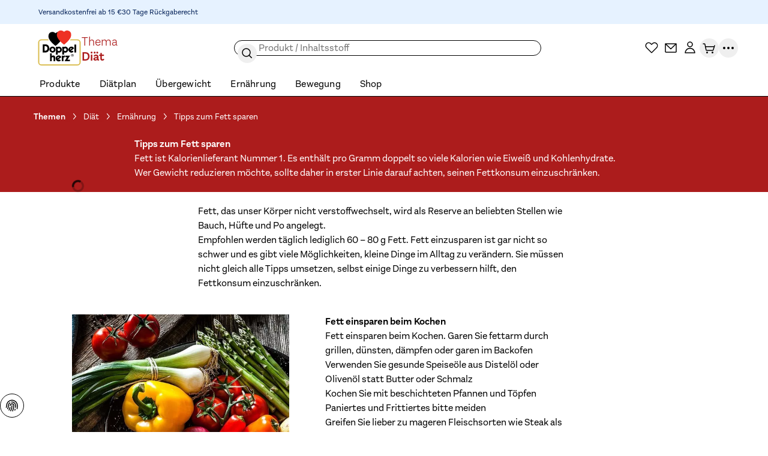

--- FILE ---
content_type: text/html;charset=utf-8
request_url: https://www.doppelherz.de/diaet-special/ernaehrung/tipps-zum-fett-sparen
body_size: 148152
content:
<!DOCTYPE html><html  dir="ltr" class="w-full overflow-x-hidden overflow-y-scroll" data-theme="doppelherz" data-locale="de" lang="de"><head><meta charset="utf-8">
<meta name="viewport" content="width=device-width, initial-scale=1">
<script type="importmap">{"imports":{"#entry":"/_nuxt/C2OSYehL.js"}}</script>
<title>Mit diesen Maßnahmen Fett einsparen | Doppelherz</title>
<link rel="preconnect" href="https://api.doppelherz.de">
<link rel="preconnect" href="https://pim.doppelherz.de">
<link rel="preconnect" href="https://shop.doppelherz.de">
<link rel="preconnect" href="https://analytics.queisser.com">
<link rel="preconnect" href="https://tagmanager.doppelherz.de">
<style>*,:after,:before{--tw-border-spacing-x:0;--tw-border-spacing-y:0;--tw-translate-x:0;--tw-translate-y:0;--tw-rotate:0;--tw-skew-x:0;--tw-skew-y:0;--tw-scale-x:1;--tw-scale-y:1;--tw-pan-x: ;--tw-pan-y: ;--tw-pinch-zoom: ;--tw-scroll-snap-strictness:proximity;--tw-gradient-from-position: ;--tw-gradient-via-position: ;--tw-gradient-to-position: ;--tw-ordinal: ;--tw-slashed-zero: ;--tw-numeric-figure: ;--tw-numeric-spacing: ;--tw-numeric-fraction: ;--tw-ring-inset: ;--tw-ring-offset-width:0px;--tw-ring-offset-color:#fff;--tw-ring-color:#3b82f680;--tw-ring-offset-shadow:0 0 #0000;--tw-ring-shadow:0 0 #0000;--tw-shadow:0 0 #0000;--tw-shadow-colored:0 0 #0000;--tw-blur: ;--tw-brightness: ;--tw-contrast: ;--tw-grayscale: ;--tw-hue-rotate: ;--tw-invert: ;--tw-saturate: ;--tw-sepia: ;--tw-drop-shadow: ;--tw-backdrop-blur: ;--tw-backdrop-brightness: ;--tw-backdrop-contrast: ;--tw-backdrop-grayscale: ;--tw-backdrop-hue-rotate: ;--tw-backdrop-invert: ;--tw-backdrop-opacity: ;--tw-backdrop-saturate: ;--tw-backdrop-sepia: ;--tw-contain-size: ;--tw-contain-layout: ;--tw-contain-paint: ;--tw-contain-style: }::backdrop{--tw-border-spacing-x:0;--tw-border-spacing-y:0;--tw-translate-x:0;--tw-translate-y:0;--tw-rotate:0;--tw-skew-x:0;--tw-skew-y:0;--tw-scale-x:1;--tw-scale-y:1;--tw-pan-x: ;--tw-pan-y: ;--tw-pinch-zoom: ;--tw-scroll-snap-strictness:proximity;--tw-gradient-from-position: ;--tw-gradient-via-position: ;--tw-gradient-to-position: ;--tw-ordinal: ;--tw-slashed-zero: ;--tw-numeric-figure: ;--tw-numeric-spacing: ;--tw-numeric-fraction: ;--tw-ring-inset: ;--tw-ring-offset-width:0px;--tw-ring-offset-color:#fff;--tw-ring-color:#3b82f680;--tw-ring-offset-shadow:0 0 #0000;--tw-ring-shadow:0 0 #0000;--tw-shadow:0 0 #0000;--tw-shadow-colored:0 0 #0000;--tw-blur: ;--tw-brightness: ;--tw-contrast: ;--tw-grayscale: ;--tw-hue-rotate: ;--tw-invert: ;--tw-saturate: ;--tw-sepia: ;--tw-drop-shadow: ;--tw-backdrop-blur: ;--tw-backdrop-brightness: ;--tw-backdrop-contrast: ;--tw-backdrop-grayscale: ;--tw-backdrop-hue-rotate: ;--tw-backdrop-invert: ;--tw-backdrop-opacity: ;--tw-backdrop-saturate: ;--tw-backdrop-sepia: ;--tw-contain-size: ;--tw-contain-layout: ;--tw-contain-paint: ;--tw-contain-style: }*,:after,:before{border:0 solid;box-sizing:border-box}:after,:before{--tw-content:""}:host,html{line-height:1.5;-webkit-text-size-adjust:100%;font-family:sans-serif;font-feature-settings:normal;font-variation-settings:normal;tab-size:4;-webkit-tap-highlight-color:transparent}body{line-height:inherit;margin:0}hr{border-top-width:1px;color:inherit;height:0}abbr:where([title]){-webkit-text-decoration:underline dotted;text-decoration:underline dotted}h1,h2,h3,h4,h5,h6{font-size:inherit;font-weight:inherit}a{color:inherit;text-decoration:inherit}b,strong{font-weight:bolder}code,kbd,pre,samp{font-family:ui-monospace,SFMono-Regular,Menlo,Monaco,Consolas,Liberation Mono,Courier New,monospace;font-feature-settings:normal;font-size:1em;font-variation-settings:normal}small{font-size:80%}sub,sup{font-size:75%;line-height:0;position:relative;vertical-align:initial}sub{bottom:-.25em}sup{top:-.5em}table{border-collapse:collapse;border-color:inherit;text-indent:0}button,input,optgroup,select,textarea{color:inherit;font-family:inherit;font-feature-settings:inherit;font-size:100%;font-variation-settings:inherit;font-weight:inherit;letter-spacing:inherit;line-height:inherit;margin:0;padding:0}button,select{text-transform:none}button,input:where([type=button]),input:where([type=reset]),input:where([type=submit]){-webkit-appearance:button;background-color:initial;background-image:none}:-moz-focusring{outline:auto}:-moz-ui-invalid{box-shadow:none}progress{vertical-align:initial}::-webkit-inner-spin-button,::-webkit-outer-spin-button{height:auto}[type=search]{-webkit-appearance:textfield;outline-offset:-2px}::-webkit-search-decoration{-webkit-appearance:none}::-webkit-file-upload-button{-webkit-appearance:button;font:inherit}summary{display:list-item}blockquote,dd,dl,figure,h1,h2,h3,h4,h5,h6,hr,p,pre{margin:0}fieldset{margin:0}fieldset,legend{padding:0}menu,ol,ul{list-style:none;margin:0;padding:0}dialog{padding:0}textarea{resize:vertical}input::placeholder,textarea::placeholder{color:#9ca3af;opacity:1}[role=button],button{cursor:pointer}:disabled{cursor:default}audio,canvas,embed,iframe,img,object,svg,video{display:block;vertical-align:middle}img,video{height:auto;max-width:100%}[hidden]:where(:not([hidden=until-found])){display:none}input:where(:not([type])),input:where([type=date]),input:where([type=datetime-local]),input:where([type=email]),input:where([type=month]),input:where([type=number]),input:where([type=password]),input:where([type=search]),input:where([type=tel]),input:where([type=text]),input:where([type=time]),input:where([type=url]),input:where([type=week]),select,select:where([multiple]),textarea{-webkit-appearance:none;appearance:none;background-color:#fff;border-color:#6b7280;border-radius:0;border-width:1px;font-size:1rem;line-height:1.5rem;padding:.5rem .75rem;--tw-shadow:0 0 #0000}input:where(:not([type])):focus,input:where([type=date]):focus,input:where([type=datetime-local]):focus,input:where([type=email]):focus,input:where([type=month]):focus,input:where([type=number]):focus,input:where([type=password]):focus,input:where([type=search]):focus,input:where([type=tel]):focus,input:where([type=text]):focus,input:where([type=time]):focus,input:where([type=url]):focus,input:where([type=week]):focus,select:focus,select:where([multiple]):focus,textarea:focus{outline:2px solid #0000;outline-offset:2px;--tw-ring-inset:var(--tw-empty, );--tw-ring-offset-width:0px;--tw-ring-offset-color:#fff;--tw-ring-color:#2563eb;--tw-ring-offset-shadow:var(--tw-ring-inset) 0 0 0 var(--tw-ring-offset-width) var(--tw-ring-offset-color);--tw-ring-shadow:var(--tw-ring-inset) 0 0 0 calc(1px + var(--tw-ring-offset-width)) var(--tw-ring-color);border-color:#2563eb;box-shadow:var(--tw-ring-offset-shadow),var(--tw-ring-shadow),var(--tw-shadow)}input::placeholder,textarea::placeholder{color:#6b7280;opacity:1}::-webkit-datetime-edit-fields-wrapper{padding:0}::-webkit-date-and-time-value{min-height:1.5em;text-align:inherit}::-webkit-datetime-edit{display:inline-flex}::-webkit-datetime-edit,::-webkit-datetime-edit-day-field,::-webkit-datetime-edit-hour-field,::-webkit-datetime-edit-meridiem-field,::-webkit-datetime-edit-millisecond-field,::-webkit-datetime-edit-minute-field,::-webkit-datetime-edit-month-field,::-webkit-datetime-edit-second-field,::-webkit-datetime-edit-year-field{padding-bottom:0;padding-top:0}select{background-image:url("data:image/svg+xml;charset=utf-8,%3Csvg xmlns='http://www.w3.org/2000/svg' fill='none' viewBox='0 0 20 20'%3E%3Cpath stroke='%236b7280' stroke-linecap='round' stroke-linejoin='round' stroke-width='1.5' d='m6 8 4 4 4-4'/%3E%3C/svg%3E");background-position:right .5rem center;background-repeat:no-repeat;background-size:1.5em 1.5em;padding-right:2.5rem;-webkit-print-color-adjust:exact;print-color-adjust:exact}select:where([multiple]),select:where([size]:not([size="1"])){background-image:none;background-position:0 0;background-repeat:unset;background-size:initial;padding-right:.75rem;-webkit-print-color-adjust:unset;print-color-adjust:unset}input:where([type=checkbox]),input:where([type=radio]){-webkit-appearance:none;appearance:none;background-color:#fff;background-origin:border-box;border-color:#6b7280;border-width:1px;color:#2563eb;display:inline-block;flex-shrink:0;height:1rem;padding:0;-webkit-print-color-adjust:exact;print-color-adjust:exact;-webkit-user-select:none;user-select:none;vertical-align:middle;width:1rem;--tw-shadow:0 0 #0000}input:where([type=checkbox]){border-radius:0}input:where([type=radio]){border-radius:100%}input:where([type=checkbox]):focus,input:where([type=radio]):focus{outline:2px solid #0000;outline-offset:2px;--tw-ring-inset:var(--tw-empty, );--tw-ring-offset-width:2px;--tw-ring-offset-color:#fff;--tw-ring-color:#2563eb;--tw-ring-offset-shadow:var(--tw-ring-inset) 0 0 0 var(--tw-ring-offset-width) var(--tw-ring-offset-color);--tw-ring-shadow:var(--tw-ring-inset) 0 0 0 calc(2px + var(--tw-ring-offset-width)) var(--tw-ring-color);box-shadow:var(--tw-ring-offset-shadow),var(--tw-ring-shadow),var(--tw-shadow)}input:where([type=checkbox]):checked,input:where([type=radio]):checked{background-color:currentColor;background-position:50%;background-repeat:no-repeat;background-size:100% 100%;border-color:#0000}input:where([type=checkbox]):checked{background-image:url("data:image/svg+xml;charset=utf-8,%3Csvg xmlns='http://www.w3.org/2000/svg' fill='%23fff' viewBox='0 0 16 16'%3E%3Cpath d='M12.207 4.793a1 1 0 0 1 0 1.414l-5 5a1 1 0 0 1-1.414 0l-2-2a1 1 0 0 1 1.414-1.414L6.5 9.086l4.293-4.293a1 1 0 0 1 1.414 0'/%3E%3C/svg%3E")}@media(forced-colors:active){input:where([type=checkbox]):checked{-webkit-appearance:auto;appearance:auto}}input:where([type=radio]):checked{background-image:url("data:image/svg+xml;charset=utf-8,%3Csvg xmlns='http://www.w3.org/2000/svg' fill='%23fff' viewBox='0 0 16 16'%3E%3Ccircle cx='8' cy='8' r='3'/%3E%3C/svg%3E")}@media(forced-colors:active){input:where([type=radio]):checked{-webkit-appearance:auto;appearance:auto}}input:where([type=checkbox]):checked:focus,input:where([type=checkbox]):checked:hover,input:where([type=radio]):checked:focus,input:where([type=radio]):checked:hover{background-color:currentColor;border-color:#0000}input:where([type=checkbox]):indeterminate{background-color:currentColor;background-image:url("data:image/svg+xml;charset=utf-8,%3Csvg xmlns='http://www.w3.org/2000/svg' fill='none' viewBox='0 0 16 16'%3E%3Cpath stroke='%23fff' stroke-linecap='round' stroke-linejoin='round' stroke-width='2' d='M4 8h8'/%3E%3C/svg%3E");background-position:50%;background-repeat:no-repeat;background-size:100% 100%;border-color:#0000}@media(forced-colors:active){input:where([type=checkbox]):indeterminate{-webkit-appearance:auto;appearance:auto}}input:where([type=checkbox]):indeterminate:focus,input:where([type=checkbox]):indeterminate:hover{background-color:currentColor;border-color:#0000}input:where([type=file]){background:unset;border-color:inherit;border-radius:0;border-width:0;font-size:unset;line-height:inherit;padding:0}input:where([type=file]):focus{outline:1px solid ButtonText;outline:1px auto -webkit-focus-ring-color}html{-webkit-tap-highlight-color:transparent;overflow-x:hidden;overflow-y:scroll;width:100%}body{font-family:var(--font-family-body),sans-serif;font-size:var(--font-size-base);line-height:var(--line-height-base);--tw-text-opacity:1;color:rgb(var(--color-default)/var(--tw-text-opacity,1))}[id]{scroll-margin-bottom:8rem;scroll-margin-top:8rem}.h1,h1,h2,h3,h4,h5,h6{font-family:var(--font-family-heading),sans-serif;font-weight:var(--font-weight-heading)}.\!text-white :where(h1,.h1,h2,h3,h4,h5,h6,[class~=lead]){color:currentColor}.text-white :where(h1,.h1,h2,h3,h4,h5,h6,[class~=lead]){color:currentColor}address{font-style:normal}:root{--color-app-error:227 4 32;--color-app-error-light:255 230 233;--color-app-success:46 112 81;--color-app-success-light:219 240 230;--color-app-info:0 30 85;--color-app-info-light:230 242 255;--color-app-warn:146 64 14;--color-app-warn-light:254 243 199;--color-applegreen:184 229 153;--color-grassgreen:100 180 45;--color-mossgreen:46 112 81;--color-citrus:253 237 170;--color-yellow:255 215 45;--color-ocher:204 165 0;--color-peach:253 187 127;--color-orange:239 125 23;--color-rust:149 72 4;--color-rose:253 221 226;--color-berry:217 131 132;--color-burgundy:130 18 72;--color-lavender:199 153 229;--color-plum:92 36 130;--color-purple:52 16 76;--color-systemblue:190 214 230;--color-omegablue:0 67 142;--color-northblue:45 44 80;--color-nightblue:0 30 85;--color-black:0 0 0;--color-white:255 255 255;--color-muted:118 118 118;--color-paypal-gold:255 196 57}input[type=number]::-webkit-inner-spin-button,input[type=number]::-webkit-outer-spin-button{-webkit-appearance:none;appearance:none}input[type=number]{-moz-appearance:textfield}[multiple],[type=date],[type=datetime-local],[type=email],[type=month],[type=number],[type=password],[type=search],[type=tel],[type=text],[type=time],[type=url],[type=week],input:where(:not([type])),select,textarea{border-color:rgb(var(--color-black)/.4);border-radius:.375rem;border-width:1px;display:block;padding:.5rem;width:100%;--tw-text-opacity:1;color:rgb(var(--color-black)/var(--tw-text-opacity,1))}[multiple]::placeholder,[type=date]::placeholder,[type=datetime-local]::placeholder,[type=email]::placeholder,[type=month]::placeholder,[type=number]::placeholder,[type=password]::placeholder,[type=search]::placeholder,[type=tel]::placeholder,[type=text]::placeholder,[type=time]::placeholder,[type=url]::placeholder,[type=week]::placeholder,input:where(:not([type]))::placeholder,select::placeholder,textarea::placeholder{--tw-text-opacity:1;color:rgb(var(--color-muted)/var(--tw-text-opacity,1))}[multiple]:hover,[type=date]:hover,[type=datetime-local]:hover,[type=email]:hover,[type=month]:hover,[type=number]:hover,[type=password]:hover,[type=search]:hover,[type=tel]:hover,[type=text]:hover,[type=time]:hover,[type=url]:hover,[type=week]:hover,input:where(:not([type])):hover,select:hover,textarea:hover{border-color:rgb(var(--color-black)/1)}label,legend{display:block;font-size:var(--font-size-sm);font-weight:var(--font-weight-bold);line-height:var(--line-height-sm);margin-bottom:.25rem}.form-input{position:relative}.form-input.form-input--error input,.form-input.form-input--error select,.form-input.form-input--error textarea{--tw-border-opacity:1;border-color:rgb(var(--color-app-error)/var(--tw-border-opacity,1));--tw-text-opacity:1;color:rgb(var(--color-app-error)/var(--tw-text-opacity,1))}.form-input.form-input--error input:where([dir=ltr],[dir=ltr] *),.form-input.form-input--error select:where([dir=ltr],[dir=ltr] *),.form-input.form-input--error textarea:where([dir=ltr],[dir=ltr] *){padding-right:2rem}.form-input.form-input--error input:where([dir=rtl],[dir=rtl] *),.form-input.form-input--error select:where([dir=rtl],[dir=rtl] *),.form-input.form-input--error textarea:where([dir=rtl],[dir=rtl] *){padding-left:2rem}.button>.form-input.form-input--error:not(.form-input--password,.form-input--select):after{flex-shrink:0;pointer-events:none;position:relative}.button.icon-position-before.has-label>.form-input.form-input--error:not(.form-input--password,.form-input--select):where([dir=ltr],[dir=ltr] *):after{margin-right:.5rem}.button.icon-position-before.has-label>.form-input.form-input--error:not(.form-input--password,.form-input--select):where([dir=rtl],[dir=rtl] *):after{margin-left:.5rem}.button.icon-position-after.has-label>.form-input.form-input--error:not(.form-input--password,.form-input--select):where([dir=ltr],[dir=ltr] *):after{margin-left:.5rem}.button.icon-position-after.has-label>.form-input.form-input--error:not(.form-input--password,.form-input--select):where([dir=rtl],[dir=rtl] *):after{margin-right:.5rem}.form-input.form-input--error:not(.form-input--password,.form-input--select):after{align-items:center;background-position:50%;background-repeat:no-repeat;background-size:contain;display:flex;display:inline-block;height:100%;justify-content:center;-webkit-mask-position:center;mask-position:center;-webkit-mask-repeat:no-repeat;mask-repeat:no-repeat;-webkit-mask-size:contain;mask-size:contain;position:absolute;top:0;width:1.25rem;--icon-error-filled:url("data:image/svg+xml;charset=utf-8,%3Csvg xmlns='http://www.w3.org/2000/svg' width='24' height='24'%3E%3Cpath fill='%23e30420' d='M22 12c0 5.523-4.477 10-10 10S2 17.523 2 12 6.477 2 12 2s10 4.477 10 10'/%3E%3Cpath stroke='%23fff' stroke-linecap='round' stroke-linejoin='round' stroke-width='2' d='M12 7v5.5m0 3.4v.1'/%3E%3C/svg%3E");background-color:initial!important;background-image:var(--icon-error-filled)}.category-wysiwyg .wysiwyg-infobox .badge .form-input.form-input--error:not(.form-input--password,.form-input--select):after,.product-wysiwyg .wysiwyg-infobox .badge .form-input.form-input--error:not(.form-input--password,.form-input--select):after{height:1.5rem;width:1.5rem;--tw-bg-opacity:1;background-color:rgb(var(--color-white)/var(--tw-bg-opacity,1))}.category-wysiwyg .wysiwyg-infobox .badge .form-input.form-input--error:not(.form-input--password,.form-input--select):hover:after,.product-wysiwyg .wysiwyg-infobox .badge .form-input.form-input--error:not(.form-input--password,.form-input--select):hover:after{--tw-bg-opacity:1;background-color:rgb(var(--color-white)/var(--tw-bg-opacity,1))}.group:hover .category-wysiwyg .wysiwyg-infobox .badge .form-input.form-input--error:not(.form-input--password,.form-input--select):after,.group:hover .product-wysiwyg .wysiwyg-infobox .badge .form-input.form-input--error:not(.form-input--password,.form-input--select):after{--tw-bg-opacity:1;background-color:rgb(var(--color-primary-brand)/var(--tw-bg-opacity,1))}.category-wysiwyg .wysiwyg-infobox .badge .form-input.form-input--error:not(.form-input--password,.form-input--select):where([dir=ltr],[dir=ltr] *):after,.product-wysiwyg .wysiwyg-infobox .badge .form-input.form-input--error:not(.form-input--password,.form-input--select):where([dir=ltr],[dir=ltr] *):after{margin-right:.375rem}.category-wysiwyg .wysiwyg-infobox .badge .form-input.form-input--error:not(.form-input--password,.form-input--select):where([dir=rtl],[dir=rtl] *):after,.product-wysiwyg .wysiwyg-infobox .badge .form-input.form-input--error:not(.form-input--password,.form-input--select):where([dir=rtl],[dir=rtl] *):after{margin-left:.375rem}[dir=rtl] .swiper button[class*=-next] .form-input.form-input--error:not(.form-input--password,.form-input--select):after,[dir=rtl] .swiper button[class*=-prev] .form-input.form-input--error:not(.form-input--password,.form-input--select):after{--tw-rotate:180deg!important;transform:translate(var(--tw-translate-x),var(--tw-translate-y)) rotate(var(--tw-rotate)) skew(var(--tw-skew-x)) skewY(var(--tw-skew-y)) scaleX(var(--tw-scale-x)) scaleY(var(--tw-scale-y))!important}.form-input.form-input--error:not(.form-input--password,.form-input--select):where([dir=ltr],[dir=ltr] *):after{right:.5rem}.form-input.form-input--error:not(.form-input--password,.form-input--select):where([dir=rtl],[dir=rtl] *):after{left:.5rem}.form-input.form-input--error:not(.form-input--password,.form-input--select):after{content:""}.form-input.form-input--error+.form-hint{--tw-text-opacity:1;color:rgb(var(--color-app-error)/var(--tw-text-opacity,1))}.form-input.form-input--success input,.form-input.form-input--success select,.form-input.form-input--success textarea{--tw-border-opacity:1;border-color:rgb(var(--color-grassgreen)/var(--tw-border-opacity,1));--tw-text-opacity:1;color:rgb(var(--color-grassgreen)/var(--tw-text-opacity,1))}.button>.form-input.form-input--success:after{flex-shrink:0;pointer-events:none;position:relative}.button.icon-position-before.has-label>.form-input.form-input--success:where([dir=ltr],[dir=ltr] *):after{margin-right:.5rem}.button.icon-position-before.has-label>.form-input.form-input--success:where([dir=rtl],[dir=rtl] *):after{margin-left:.5rem}.button.icon-position-after.has-label>.form-input.form-input--success:where([dir=ltr],[dir=ltr] *):after{margin-left:.5rem}.button.icon-position-after.has-label>.form-input.form-input--success:where([dir=rtl],[dir=rtl] *):after{margin-right:.5rem}.form-input.form-input--success:after{align-items:center;background-position:50%;background-repeat:no-repeat;background-size:contain;display:flex;display:inline-block;height:100%;justify-content:center;-webkit-mask-position:center;mask-position:center;-webkit-mask-repeat:no-repeat;mask-repeat:no-repeat;-webkit-mask-size:contain;mask-size:contain;position:absolute;top:0;width:1.25rem;--icon-check:url("data:image/svg+xml;charset=utf-8,%3Csvg xmlns='http://www.w3.org/2000/svg' width='16' height='16' fill='none' viewBox='0 0 16 16'%3E%3Cpath fill='%2364b42d' fill-rule='evenodd' d='M8 16A8 8 0 1 0 8 0a8 8 0 0 0 0 16m3.707-9.293a1 1 0 0 0-1.414-1.414L7 8.586 5.707 7.293a1 1 0 0 0-1.414 1.414l2 2a1 1 0 0 0 1.414 0z' clip-rule='evenodd'/%3E%3C/svg%3E");background-color:initial!important;background-image:var(--icon-check)}.category-wysiwyg .wysiwyg-infobox .badge .form-input.form-input--success:after,.product-wysiwyg .wysiwyg-infobox .badge .form-input.form-input--success:after{height:1.5rem;width:1.5rem;--tw-bg-opacity:1;background-color:rgb(var(--color-white)/var(--tw-bg-opacity,1))}.category-wysiwyg .wysiwyg-infobox .badge .form-input.form-input--success:hover:after,.product-wysiwyg .wysiwyg-infobox .badge .form-input.form-input--success:hover:after{--tw-bg-opacity:1;background-color:rgb(var(--color-white)/var(--tw-bg-opacity,1))}.group:hover .category-wysiwyg .wysiwyg-infobox .badge .form-input.form-input--success:after,.group:hover .product-wysiwyg .wysiwyg-infobox .badge .form-input.form-input--success:after{--tw-bg-opacity:1;background-color:rgb(var(--color-primary-brand)/var(--tw-bg-opacity,1))}.category-wysiwyg .wysiwyg-infobox .badge .form-input.form-input--success:where([dir=ltr],[dir=ltr] *):after,.product-wysiwyg .wysiwyg-infobox .badge .form-input.form-input--success:where([dir=ltr],[dir=ltr] *):after{margin-right:.375rem}.category-wysiwyg .wysiwyg-infobox .badge .form-input.form-input--success:where([dir=rtl],[dir=rtl] *):after,.product-wysiwyg .wysiwyg-infobox .badge .form-input.form-input--success:where([dir=rtl],[dir=rtl] *):after{margin-left:.375rem}[dir=rtl] .swiper button[class*=-next] .form-input.form-input--success:after,[dir=rtl] .swiper button[class*=-prev] .form-input.form-input--success:after{--tw-rotate:180deg!important;transform:translate(var(--tw-translate-x),var(--tw-translate-y)) rotate(var(--tw-rotate)) skew(var(--tw-skew-x)) skewY(var(--tw-skew-y)) scaleX(var(--tw-scale-x)) scaleY(var(--tw-scale-y))!important}.form-input.form-input--success:where([dir=ltr],[dir=ltr] *):after{right:.5rem}.form-input.form-input--success:where([dir=rtl],[dir=rtl] *):after{left:.5rem}.form-input.form-input--success:after{content:""}.form-input.form-input--success+.form-hint{--tw-text-opacity:1;color:rgb(var(--color-grassgreen)/var(--tw-text-opacity,1))}.form-input.form-input--info:not(.form-input--loading) input:where([dir=ltr],[dir=ltr] *),.form-input.form-input--info:not(.form-input--loading) select:where([dir=ltr],[dir=ltr] *),.form-input.form-input--info:not(.form-input--loading) textarea:where([dir=ltr],[dir=ltr] *){padding-right:2rem}.form-input.form-input--info:not(.form-input--loading) input:where([dir=rtl],[dir=rtl] *),.form-input.form-input--info:not(.form-input--loading) select:where([dir=rtl],[dir=rtl] *),.form-input.form-input--info:not(.form-input--loading) textarea:where([dir=rtl],[dir=rtl] *){padding-left:2rem}.button>.form-input.form-input--info:not(.form-input--loading):after{flex-shrink:0;pointer-events:none;position:relative}.button.icon-position-before.has-label>.form-input.form-input--info:not(.form-input--loading):where([dir=ltr],[dir=ltr] *):after{margin-right:.5rem}.button.icon-position-before.has-label>.form-input.form-input--info:not(.form-input--loading):where([dir=rtl],[dir=rtl] *):after{margin-left:.5rem}.button.icon-position-after.has-label>.form-input.form-input--info:not(.form-input--loading):where([dir=ltr],[dir=ltr] *):after{margin-left:.5rem}.button.icon-position-after.has-label>.form-input.form-input--info:not(.form-input--loading):where([dir=rtl],[dir=rtl] *):after{margin-right:.5rem}.form-input.form-input--info:not(.form-input--loading):after{align-items:center;display:flex;height:100%;justify-content:center;position:absolute;top:0;width:1.25rem;--tw-grayscale:grayscale(100%);background-position:50%;background-repeat:no-repeat;background-size:contain;display:inline-block;filter:var(--tw-blur) var(--tw-brightness) var(--tw-contrast) var(--tw-grayscale) var(--tw-hue-rotate) var(--tw-invert) var(--tw-saturate) var(--tw-sepia) var(--tw-drop-shadow);-webkit-mask-position:center;mask-position:center;-webkit-mask-repeat:no-repeat;mask-repeat:no-repeat;-webkit-mask-size:contain;mask-size:contain;--icon-info-filled:url("data:image/svg+xml;charset=utf-8,%3Csvg xmlns='http://www.w3.org/2000/svg' width='24' height='24'%3E%3Cpath fill='%2300438e' d='M22 12c0 5.523-4.477 10-10 10S2 17.523 2 12 6.477 2 12 2s10 4.477 10 10'/%3E%3Cpath stroke='%23fff' stroke-linecap='round' stroke-linejoin='round' stroke-width='2' d='M12 16v-5.5m0-3.4V7'/%3E%3C/svg%3E");background-color:initial!important;background-image:var(--icon-info-filled)}.category-wysiwyg .wysiwyg-infobox .badge .form-input.form-input--info:not(.form-input--loading):after,.product-wysiwyg .wysiwyg-infobox .badge .form-input.form-input--info:not(.form-input--loading):after{height:1.5rem;width:1.5rem;--tw-bg-opacity:1;background-color:rgb(var(--color-white)/var(--tw-bg-opacity,1))}.category-wysiwyg .wysiwyg-infobox .badge .form-input.form-input--info:not(.form-input--loading):hover:after,.product-wysiwyg .wysiwyg-infobox .badge .form-input.form-input--info:not(.form-input--loading):hover:after{--tw-bg-opacity:1;background-color:rgb(var(--color-white)/var(--tw-bg-opacity,1))}.group:hover .category-wysiwyg .wysiwyg-infobox .badge .form-input.form-input--info:not(.form-input--loading):after,.group:hover .product-wysiwyg .wysiwyg-infobox .badge .form-input.form-input--info:not(.form-input--loading):after{--tw-bg-opacity:1;background-color:rgb(var(--color-primary-brand)/var(--tw-bg-opacity,1))}.category-wysiwyg .wysiwyg-infobox .badge .form-input.form-input--info:not(.form-input--loading):where([dir=ltr],[dir=ltr] *):after,.product-wysiwyg .wysiwyg-infobox .badge .form-input.form-input--info:not(.form-input--loading):where([dir=ltr],[dir=ltr] *):after{margin-right:.375rem}.category-wysiwyg .wysiwyg-infobox .badge .form-input.form-input--info:not(.form-input--loading):where([dir=rtl],[dir=rtl] *):after,.product-wysiwyg .wysiwyg-infobox .badge .form-input.form-input--info:not(.form-input--loading):where([dir=rtl],[dir=rtl] *):after{margin-left:.375rem}[dir=rtl] .swiper button[class*=-next] .form-input.form-input--info:not(.form-input--loading):after,[dir=rtl] .swiper button[class*=-prev] .form-input.form-input--info:not(.form-input--loading):after{--tw-rotate:180deg!important;transform:translate(var(--tw-translate-x),var(--tw-translate-y)) rotate(var(--tw-rotate)) skew(var(--tw-skew-x)) skewY(var(--tw-skew-y)) scaleX(var(--tw-scale-x)) scaleY(var(--tw-scale-y))!important}.form-input.form-input--info:not(.form-input--loading):where([dir=ltr],[dir=ltr] *):after{right:.5rem}.form-input.form-input--info:not(.form-input--loading):where([dir=rtl],[dir=rtl] *):after{left:.5rem}.form-input.form-input--info:not(.form-input--loading):after{content:""}.form-input.form-input--info:not(.form-input--loading)+.form-hint,.form-input.form-input-file{--tw-text-opacity:1;color:rgb(var(--color-black)/var(--tw-text-opacity,1))}.form-input.form-input-file{border-color:rgb(var(--color-black)/.4);border-radius:.375rem;border-style:dashed;border-width:1px;display:flex;font-size:var(--font-size-sm);justify-content:center;line-height:var(--line-height-sm);padding:1.5rem;width:100%}.form-input.form-input-file:hover{border-color:rgb(var(--color-black)/1)}.form-input.form-input-file.form-input--error{--tw-border-opacity:1;border-color:rgb(var(--color-app-error)/var(--tw-border-opacity,1))}.form-radio-group{align-items:center;display:flex;flex-wrap:wrap;gap:1.5rem}.form-radio-group.form-radio--error input[type=radio]{--tw-border-opacity:1;border-color:rgb(var(--color-app-error)/var(--tw-border-opacity,1))}.form-radio-group.form-radio--error+.form-hint{--tw-text-opacity:1;color:rgb(var(--color-app-error)/var(--tw-text-opacity,1))}.form-radio-group.form-radio--success input[type=radio]{--tw-border-opacity:1;border-color:rgb(var(--color-grassgreen)/var(--tw-border-opacity,1))}.form-radio-group.form-radio--success+.form-hint{--tw-text-opacity:1;color:rgb(var(--color-grassgreen)/var(--tw-text-opacity,1))}.form-radio-group+.form-hint{margin-top:.5rem}.form-radio{align-items:center;display:flex;gap:.75rem}.form-radio input[type=radio]{border-color:rgb(var(--color-black)/.4);border-radius:9999px;cursor:pointer;height:1.5rem;width:1.5rem;--tw-bg-opacity:1;background-color:rgb(var(--color-white)/var(--tw-bg-opacity,1));--tw-text-opacity:1;color:rgb(var(--color-black)/var(--tw-text-opacity,1))}.form-radio input[type=radio]:hover{border-color:rgb(var(--color-black)/1)}.form-radio input[type=radio]:checked{--tw-border-opacity:1;border-color:rgb(var(--color-black)/var(--tw-border-opacity,1));--tw-bg-opacity:1;background-color:rgb(var(--color-black)/var(--tw-bg-opacity,1))}.form-radio label{cursor:pointer;font-size:var(--font-size-sm);font-weight:var(--font-weight-normal);line-height:var(--line-height-sm);margin:0}.form-checkbox-group{display:flex;flex-direction:column;gap:1rem}.form-checkbox-group.form-checkbox--error input[type=checkbox]{--tw-border-opacity:1;border-color:rgb(var(--color-app-error)/var(--tw-border-opacity,1))}.form-checkbox-group.form-checkbox--error+.form-hint{--tw-text-opacity:1;color:rgb(var(--color-app-error)/var(--tw-text-opacity,1))}.form-checkbox-group.form-checkbox--success input[type=checkbox]{--tw-border-opacity:1;border-color:rgb(var(--color-grassgreen)/var(--tw-border-opacity,1))}.form-checkbox{align-items:flex-start;display:flex;gap:.75rem}.form-checkbox input[type=checkbox]{border-color:rgb(var(--color-black)/.4);border-radius:.25rem;cursor:pointer;height:1.5rem;width:1.5rem;--tw-text-opacity:1;color:rgb(var(--color-grassgreen)/var(--tw-text-opacity,1))}.form-checkbox input[type=checkbox]:checked{--tw-border-opacity:1!important;border-color:rgb(var(--color-black)/var(--tw-border-opacity,1))!important}.form-checkbox input[type=checkbox]:hover{border-color:rgb(var(--color-black)/1)}.form-checkbox input[type=checkbox]:disabled{cursor:default}.form-checkbox input[type=checkbox]:disabled:hover{border-color:rgb(var(--color-black)/.4)}.form-checkbox input[type=checkbox]:disabled:checked{--tw-bg-opacity:1;background-color:rgb(var(--color-black)/var(--tw-bg-opacity,1))}.form-checkbox label{margin-bottom:0;margin-top:.125rem}.form-hint{font-size:var(--font-size-xs);line-height:var(--line-height-xs);margin-bottom:.25rem;margin-top:.25rem;min-height:1rem;--tw-text-opacity:1;color:rgb(var(--color-muted)/var(--tw-text-opacity,1))}.form-row{gap:1rem;width:100%}@media(min-width:48rem){.form-row{display:flex}}.form-col{width:100%}*,:after,:before{outline:none!important}@supports selector(:focus-visible){.focus-parent:has(:focus-visible),:focus-visible{--tw-ring-offset-shadow:var(--tw-ring-inset) 0 0 0 var(--tw-ring-offset-width) var(--tw-ring-offset-color);--tw-ring-shadow:var(--tw-ring-inset) 0 0 0 calc(2px + var(--tw-ring-offset-width)) var(--tw-ring-color);box-shadow:var(--tw-ring-offset-shadow),var(--tw-ring-shadow),var(--tw-shadow,0 0 #0000);--tw-ring-opacity:1;--tw-ring-color:rgb(var(--color-primary-brand)/var(--tw-ring-opacity,1));--tw-ring-offset-width:2px}input[type=checkbox]:focus,input[type=radio]:focus{--tw-ring-offset-shadow:var(--tw-ring-inset) 0 0 0 var(--tw-ring-offset-width) var(--tw-ring-offset-color);--tw-ring-shadow:var(--tw-ring-inset) 0 0 0 calc(var(--tw-ring-offset-width)) var(--tw-ring-color);box-shadow:var(--tw-ring-offset-shadow),var(--tw-ring-shadow),var(--tw-shadow,0 0 #0000)}input:focus-visible,select:focus,select:focus-visible,textarea:focus-visible{--tw-border-opacity:1!important;border-color:rgb(var(--color-black)/var(--tw-border-opacity,1))!important;--tw-ring-offset-shadow:var(--tw-ring-inset) 0 0 0 var(--tw-ring-offset-width) var(--tw-ring-offset-color)!important;--tw-ring-shadow:var(--tw-ring-inset) 0 0 0 calc(1px + var(--tw-ring-offset-width)) var(--tw-ring-color)!important;box-shadow:var(--tw-ring-offset-shadow),var(--tw-ring-shadow),var(--tw-shadow,0 0 #0000)!important;--tw-ring-opacity:1!important;--tw-ring-color:rgb(var(--color-black)/var(--tw-ring-opacity,1))!important;--tw-ring-offset-width:0px!important}.focus-inverted :focus-visible,.focus-inverted.focus-parent:has(:focus-visible):before,.text-white .focus-parent:has(:focus-visible):before,.text-white :focus-visible{--tw-ring-opacity:1!important;--tw-ring-color:rgb(var(--color-white)/var(--tw-ring-opacity,1))!important;--tw-ring-offset-width:0px!important}.focus-parent a:first-of-type:focus-visible{--tw-ring-offset-shadow:var(--tw-ring-inset) 0 0 0 var(--tw-ring-offset-width) var(--tw-ring-offset-color);--tw-ring-shadow:var(--tw-ring-inset) 0 0 0 calc(var(--tw-ring-offset-width)) var(--tw-ring-color);box-shadow:var(--tw-ring-offset-shadow),var(--tw-ring-shadow),var(--tw-shadow,0 0 #0000);--tw-ring-offset-width:0px}.focus-inset:focus-visible,.focus-parent.focus-inset:has(:focus-visible),.swiper .teaser.focus-parent:has(:focus-visible){position:relative;--tw-ring-offset-shadow:var(--tw-ring-inset) 0 0 0 var(--tw-ring-offset-width) var(--tw-ring-offset-color);--tw-ring-shadow:var(--tw-ring-inset) 0 0 0 calc(var(--tw-ring-offset-width)) var(--tw-ring-color);box-shadow:var(--tw-ring-offset-shadow),var(--tw-ring-shadow),var(--tw-shadow,0 0 #0000);--tw-ring-offset-width:0px}.focus-inset:focus-visible:before,.focus-parent.focus-inset:has(:focus-visible):before,.swiper .teaser.focus-parent:has(:focus-visible):before{border-radius:inherit;inset:0;margin:.25rem;position:absolute;z-index:1;--tw-ring-offset-shadow:var(--tw-ring-inset) 0 0 0 var(--tw-ring-offset-width) var(--tw-ring-offset-color);--tw-ring-shadow:var(--tw-ring-inset) 0 0 0 calc(2px + var(--tw-ring-offset-width)) var(--tw-ring-color);box-shadow:var(--tw-ring-offset-shadow),var(--tw-ring-shadow),var(--tw-shadow,0 0 #0000);--tw-ring-inset:inset;--tw-ring-opacity:1;--tw-ring-color:rgb(var(--color-primary-brand)/var(--tw-ring-opacity,1));--tw-ring-offset-width:0px;--tw-content:"";content:var(--tw-content)}.bg-gray:not(.page-layout) :focus-visible{--tw-ring-offset-color:rgb(var(--color-gray)/1)}.bg-graymedium:not(.page-layout) :focus-visible{--tw-ring-offset-color:rgb(var(--color-graymedium)/1)}.bg-primary-accent:not(.page-layout) :focus-visible{--tw-ring-offset-color:rgb(var(--color-primary-accent)/1)}.\!text-white .focus-parent:has(:focus-visible):before,.\!text-white :focus-visible{--tw-ring-opacity:1!important;--tw-ring-color:rgb(var(--color-white)/var(--tw-ring-opacity,1))!important;--tw-ring-offset-width:0px!important}}@supports not selector(:focus-visible){:focus{--tw-ring-offset-shadow:var(--tw-ring-inset) 0 0 0 var(--tw-ring-offset-width) var(--tw-ring-offset-color);--tw-ring-shadow:var(--tw-ring-inset) 0 0 0 calc(2px + var(--tw-ring-offset-width)) var(--tw-ring-color);box-shadow:var(--tw-ring-offset-shadow),var(--tw-ring-shadow),var(--tw-shadow,0 0 #0000);--tw-ring-opacity:1;--tw-ring-color:rgb(var(--color-primary-brand)/var(--tw-ring-opacity,1));--tw-ring-offset-width:2px}.\!text-white :focus,.text-white :focus{--tw-ring-opacity:1;--tw-ring-color:rgb(var(--color-white)/var(--tw-ring-opacity,1));--tw-ring-offset-width:0px}}@media(prefers-contrast:more){.focus-parent:has(:focus-visible),:focus-visible{--tw-ring-offset-shadow:var(--tw-ring-inset) 0 0 0 var(--tw-ring-offset-width) var(--tw-ring-offset-color);--tw-ring-shadow:var(--tw-ring-inset) 0 0 0 calc(4px + var(--tw-ring-offset-width)) var(--tw-ring-color);box-shadow:var(--tw-ring-offset-shadow),var(--tw-ring-shadow),var(--tw-shadow,0 0 #0000);--tw-ring-opacity:1;--tw-ring-color:rgb(var(--color-black)/var(--tw-ring-opacity,1))}.focus-inset:focus-visible:before,.focus-parent.focus-inset:has(:focus-visible):before,.swiper .teaser.focus-parent:has(:focus-visible):before{--tw-ring-offset-shadow:var(--tw-ring-inset) 0 0 0 var(--tw-ring-offset-width) var(--tw-ring-offset-color);--tw-ring-shadow:var(--tw-ring-inset) 0 0 0 calc(4px + var(--tw-ring-offset-width)) var(--tw-ring-color);box-shadow:var(--tw-ring-offset-shadow),var(--tw-ring-shadow),var(--tw-shadow,0 0 #0000);--tw-ring-opacity:1;--tw-ring-color:rgb(var(--color-black)/var(--tw-ring-opacity,1))}input:focus-visible,select:focus,select:focus-visible,textarea:focus-visible{--tw-ring-offset-shadow:var(--tw-ring-inset) 0 0 0 var(--tw-ring-offset-width) var(--tw-ring-offset-color)!important;--tw-ring-shadow:var(--tw-ring-inset) 0 0 0 calc(4px + var(--tw-ring-offset-width)) var(--tw-ring-color)!important;box-shadow:var(--tw-ring-offset-shadow),var(--tw-ring-shadow),var(--tw-shadow,0 0 #0000)!important}}[data-theme=doppelherz]{--font-family-body:"Aestetico";--font-family-heading:var(--font-family-body);--font-weight-light:300;--font-weight-normal:400;--font-weight-semibold:600;--font-weight-bold:600;--font-weight-heading:600;--font-size-xs:.75rem;--line-height-xs:1rem;--font-size-sm:.875rem;--line-height-sm:1.25rem;--font-size-base:1rem;--line-height-base:1.5rem;--font-size-md:1.25rem;--line-height-md:1.625rem;--font-size-lg:1.375rem;--line-height-lg:1.75rem;--font-size-xl:1.75rem;--line-height-xl:2.25rem;--font-size-2xl:2.375rem;--line-height-2xl:3rem;--font-size-3xl:3.125rem;--line-height-3xl:4rem;--color-primary-brand:172 28 28;--color-primary-accent:208 166 111;--color-secondary-brand:227 4 32;--color-secondary-accent:190 214 230;--color-gray:237 240 242;--color-graymedium:219 224 229;--color-graydark:153 153 153;--color-default:var(--color-black);--color-hover:var(--color-primary-brand);--color-active:var(--color-default);--color-background:rgb(var(--color-graymedium));--color-foreground:rgb(var(--color-white));--color-heading:rgb(var(--color-black));--color-scrollbar:rgb(var(--color-primary-brand));--color-icon:rgb(var(--color-default));--color-icon-hover:rgb(var(--color-primary-brand));--color-icon-active:rgb(var(--color-default));--logo-width-sm:3rem;--logo-height-sm:3rem;--logo-width-base:4.625rem;--logo-height-base:4.625rem;--image-width-base:22.625rem;--image-height-header:26rem;--image-height-banner:33.625rem;--image-height-full:26rem;--space-extra-small:1rem;--space-small:1.5rem;--space-medium:2.5rem;--space-large:3.75rem;--space-extra-large:5rem;--space-default:var(--space-medium);--space-default-lg:var(--space-medium);--offset-max-width-base-lg:51rem;--offset-max-width-base-xl:45.75rem;--offset-max-width-base-2xl:50.25rem;--offset-max-width-x-lg:64rem;--offset-max-width-x-xl:59rem;--offset-max-width-x-2xl:63.5rem;--offset-translate-lg:6.5rem;--offset-translate-xl:var(--offset-translate-lg);--offset-padding-x-lg:6.5rem;--offset-padding-x-xl:0;--stage-max-width-lg:72rem;--stage-max-width-xl:76.5rem;--border-radius-default:0;--list-spacing:.375rem;--link-decoration:underline;--link-decoration-hover:underline;--link-color:currentColor;--link-color-hover:rgb(var(--color-primary-brand));--link-color-active:currentColor;--h1-font-size:var(--font-size-xl);--h1-line-height:var(--line-height-xl);--h1-margin-top:1.5rem;--h1-margin-bottom:3rem;--h1-font-size-lg:var(--font-size-2xl);--h1-line-height-lg:var(--line-height-2xl);--h1-margin-top-lg:1.5rem;--h1-margin-bottom-lg:3rem;--h1-lead-font-size:1.25rem;--h1-lead-line-height:1.625rem;--h1-lead-margin-top:.75rem;--h1-lead-margin-bottom:3rem;--h1-lead-font-size-lg:var(--font-size-lg);--h1-lead-line-height-lg:var(--line-height-lg);--h1-lead-margin-top-lg:1rem;--h1-lead-margin-bottom-lg:3rem;--h2-font-size:var(--font-size-lg);--h2-line-height:var(--line-height-lg);--h2-margin-top:1.5rem;--h2-margin-bottom:.25rem;--h2-font-size-lg:var(--font-size-lg);--h2-line-height-lg:var(--line-height-lg);--h2-margin-top-lg:1.5rem;--h2-margin-bottom-lg:.25rem;--h3-font-size:var(--font-size-md);--h3-line-height:var(--line-height-md);--h3-margin-top:1.5rem;--h3-margin-bottom:.25rem;--lead-margin-top:.25rem;--lead-margin-bottom:.25rem;--lead-font-weight:var(--font-weight-light);--blockquote-font-size:var(--font-size-lg);--blockquote-line-height:var(--line-height-lg);--blockquote-font-weight:var(--font-weight-light);--blockquote-padding-x:0;--blockquote-padding-y:0;--blockquote-bg-color:#0000;--blockquote-text-color:rgb(var(--color-primary-brand));--blockquote-text-align:left;--blockquote-font-size-lg:var(--font-size-lg);--blockquote-line-height-lg:var(--line-height-lg);--figcaption-font-weight:var(--font-weight-normal);--figcaption-font-size:var(--font-size-xs);--figcaption-line-height:var(--line-height-xs);--figcaption-text-color:rgb(var(--color-primary-brand));--figcaption-margin-top:.75rem}[data-theme=queisser]:not([data-locale=uk]){font-feature-settings:"ss01" on,"ss03" on;--font-family-body:"Satoshi";--font-family-heading:var(--font-family-body)}[data-theme=queisser][data-locale=uk]{--font-family-body:"Noto Sans";--font-family-heading:var(--font-family-body)}[data-theme=queisser]{--font-weight-light:400;--font-weight-normal:400;--font-weight-semibold:500;--font-weight-bold:700;--font-weight-heading:700;--font-size-xs:.75rem;--line-height-xs:1.125rem;--font-size-sm:.875rem;--line-height-sm:1.3125rem;--font-size-base:1.125rem;--line-height-base:1.6875rem;--font-size-md:1.375rem;--line-height-md:2rem;--font-size-lg:1.75rem;--line-height-lg:2.1875rem;--font-size-xl:2.1875rem;--line-height-xl:2.625rem;--font-size-2xl:2.75rem;--line-height-2xl:3.4375rem;--font-size-3xl:3.4375rem;--line-height-3xl:4.25rem;--color-primary-brand:158 10 69;--color-primary-accent:221 191 156;--color-secondary-brand:227 4 32;--color-secondary-accent:var(--color-white);--color-gray:234 234 237;--color-graymedium:202 202 211;--color-graydark:150 149 167;--color-default:var(--color-black);--color-hover:var(--color-secondary-brand);--color-active:129 9 57;--color-background:rgb(var(--color-graymedium));--color-foreground:rgb(var(--color-secondary-accent));--color-heading:rgb(var(--color-primary-brand));--color-scrollbar:rgb(var(--color-secondary-brand));--color-icon:rgb(var(--color-secondary-accent));--color-icon-hover:#a40a1d;--color-icon-active:#55040e;--logo-width-sm:6rem;--logo-height-sm:1.5rem;--logo-width-base:10rem;--logo-height-base:2.5rem;--image-width-base:25.5rem;--image-height-header:33.625rem;--image-height-banner:38.75rem;--image-height-full:21.375rem;--space-extra-small:1rem;--space-small:2rem;--space-medium:3rem;--space-large:4rem;--space-extra-large:5rem;--space-default:var(--space-large);--space-default-lg:var(--space-large);--offset-max-width-base-lg:51rem;--offset-max-width-base-xl:59rem;--offset-max-width-base-2xl:63.5rem;--offset-max-width-x-lg:64rem;--offset-max-width-x-xl:72rem;--offset-max-width-x-2xl:76.5rem;--offset-translate-lg:6.5rem;--offset-translate-xl:0;--offset-padding-x-lg:6.5rem;--offset-padding-x-xl:6.5rem;--stage-max-width-lg:none;--stage-max-width-xl:none;--border-radius-default:.5rem;--list-spacing:.375rem;--link-decoration:none;--link-decoration-hover:underline;--link-color:rgb(var(--color-secondary-brand));--link-color-hover:#a40a1d;--link-color-active:#55040e;--h1-font-size:2rem;--h1-line-height:2.5rem;--h1-margin-top:1.5rem;--h1-margin-bottom:2.5rem;--h1-font-size-lg:var(--font-size-2xl);--h1-line-height-lg:var(--line-height-2xl);--h1-margin-top-lg:1.5rem;--h1-margin-bottom-lg:5rem;--h1-lead-font-size:1.25rem;--h1-lead-line-height:2rem;--h1-lead-margin-top:1.5rem;--h1-lead-margin-bottom:var(--space-medium);--h1-lead-font-size-lg:var(--font-size-md);--h1-lead-line-height-lg:var(--line-height-md);--h1-lead-margin-top-lg:1.5rem;--h1-lead-margin-bottom-lg:var(--space-large);--h2-font-size:1.5rem;--h2-line-height:2rem;--h2-margin-top:2rem;--h2-margin-bottom:.5rem;--h2-font-size-lg:var(--font-size-xl);--h2-line-height-lg:var(--line-height-xl);--h2-margin-top-lg:2rem;--h2-margin-bottom-lg:1.5rem;--h3-font-size:var(--font-size-md);--h3-line-height:var(--line-height-md);--h3-margin-top:2rem;--h3-margin-bottom:.5rem;--lead-margin-top:.5rem;--lead-margin-bottom:1.5rem;--lead-font-weight:var(--font-weight-normal);--blockquote-font-size:1.5rem;--blockquote-line-height:2rem;--blockquote-font-weight:var(--font-weight-bold);--blockquote-padding-x:1.5rem;--blockquote-padding-y:2.5rem;--blockquote-bg-color:rgb(var(--color-gray));--blockquote-text-color:rgb(var(--color-primary-brand));--blockquote-text-align:center;--blockquote-font-size-lg:var(--font-size-xl);--blockquote-line-height-lg:var(--line-height-xl);--figcaption-font-weight:var(--font-weight-semibold);--figcaption-font-size:var(--font-size-sm);--figcaption-line-height:var(--line-height-sm);--figcaption-text-color:rgb(var(--color-graydark));--figcaption-margin-top:.75rem}[data-theme=litozin]{--font-family-body:"Outfit";--font-family-heading:var(--font-family-body);--font-weight-light:400;--font-weight-normal:400;--font-weight-semibold:600;--font-weight-bold:700;--font-weight-heading:700;--font-size-xs:.75rem;--line-height-xs:1.125rem;--font-size-sm:.875rem;--line-height-sm:1.375rem;--font-size-base:1rem;--line-height-base:1.5rem;--font-size-md:1.375rem;--line-height-md:1.75rem;--font-size-lg:1.75rem;--line-height-lg:2rem;--font-size-xl:2.25rem;--line-height-xl:2.75rem;--font-size-2xl:3.375rem;--line-height-2xl:4.25rem;--font-size-3xl:4.25rem;--line-height-3xl:5rem;--color-primary-brand:163 0 57;--color-primary-accent:255 140 0;--color-secondary-brand:var(--color-primary-brand);--color-secondary-accent:var(--color-primary-accent);--color-gray:230 227 222;--color-graymedium:243 242 237;--color-graydark:153 153 153;--color-default:var(--color-black);--color-hover:var(--color-primary-brand);--color-active:112 0 37;--color-background:rgb(var(--color-white));--color-foreground:rgb(var(--color-graymedium));--color-heading:rgb(var(--color-black));--color-scrollbar:rgb(var(--color-primary-brand));--color-icon:rgb(var(--color-default));--color-icon-hover:rgb(var(--color-primary-brand));--color-icon-active:#700025;--logo-width-sm:8rem;--logo-height-sm:1.5rem;--logo-width-base:9.125rem;--logo-height-base:1.75rem;--image-width-base:19.5rem;--image-height-header:27.5rem;--image-height-banner:22.5rem;--image-height-full:22.5rem;--space-extra-small:1rem;--space-small:1.5rem;--space-medium:2.5rem;--space-large:3.75rem;--space-extra-large:5rem;--space-default:2.75rem;--space-default-lg:var(--space-large);--offset-max-width-base-lg:51rem;--offset-max-width-base-xl:47.5rem;--offset-max-width-base-2xl:52rem;--offset-max-width-x-lg:64rem;--offset-max-width-x-xl:54.5rem;--offset-max-width-x-2xl:59rem;--offset-translate-lg:6.5rem;--offset-translate-xl:3.5rem;--offset-padding-x-lg:6.5rem;--offset-padding-x-xl:0;--stage-max-width-lg:100%;--stage-max-width-xl:100%;--border-radius-default:0;--list-spacing:.375rem;--link-decoration:underline;--link-decoration-hover:underline;--link-color:rgb(var(--color-primary-brand));--link-color-hover:#700025;--link-color-active:#e99ba8;--h1-font-size:2.375rem;--h1-line-height:3rem;--h1-margin-top:1.25rem;--h1-margin-bottom:1.5rem;--h1-font-size-lg:var(--font-size-2xl);--h1-line-height-lg:var(--line-height-2xl);--h1-margin-top-lg:0;--h1-margin-bottom-lg:2.5rem;--h1-lead-font-size:var(--font-size-base);--h1-lead-line-height:var(--line-height-base);--h1-lead-margin-top:1.5rem;--h1-lead-margin-bottom:2.75rem;--h1-lead-font-size-lg:var(--font-size-base);--h1-lead-line-height-lg:var(--line-height-base);--h1-lead-margin-top-lg:2.5rem;--h1-lead-margin-bottom-lg:2.5rem;--h2-font-size:1.5rem;--h2-line-height:2rem;--h2-margin-top:1.75rem;--h2-margin-bottom:1.5rem;--h2-font-size-lg:1.75rem;--h2-line-height-lg:2.25rem;--h2-margin-top-lg:1.75rem;--h2-margin-bottom-lg:1.5rem;--h3-font-size:1.375rem;--h3-line-height:1.75rem;--h3-margin-top:1.75rem;--h3-margin-bottom:.5rem;--lead-margin-top:.5rem;--lead-margin-bottom:1.5rem;--lead-font-weight:var(--font-weight-normal);--blockquote-font-size:1.5rem;--blockquote-line-height:2rem;--blockquote-font-weight:var(--font-weight-bold);--blockquote-padding-x:1.5rem;--blockquote-padding-y:2.5rem;--blockquote-bg-color:rgb(var(--color-gray));--blockquote-text-color:rgb(var(--color-primary-brand));--blockquote-text-align:center;--blockquote-font-size-lg:var(--font-size-xl);--blockquote-line-height-lg:var(--line-height-xl);--figcaption-font-weight:var(--font-weight-normal);--figcaption-font-size:var(--font-size-sm);--figcaption-line-height:var(--line-height-sm);--figcaption-text-color:rgb(var(--color-primary-accent));--figcaption-margin-top:2rem}@media(min-width:64rem){[data-theme=litozin]{--font-size-base:1.125rem;--line-height-base:1.625rem}}@media(min-width:80rem){[data-theme=litozin] .section-content>.t3-ce-frame[class*=layout-offset-both]{padding-left:0;padding-right:0}}@media(min-width:90rem){[data-theme=litozin] .section-content>.t3-ce-frame[class*=layout-offset-both]{padding-left:2.25rem;padding-right:2.25rem}}@media(min-width:80rem){[data-theme=litozin] .page-header{padding-left:0;padding-right:0}}@media(min-width:90rem){[data-theme=litozin] .page-header{padding-left:2.25rem;padding-right:2.25rem}}[data-theme=litozin] .section-homepage h1{font-size:2rem;line-height:2.5rem}@media(min-width:48rem){[data-theme=litozin] .section-homepage h1{font-size:2.75rem;line-height:3.375rem}}[data-theme=stozzon]{--font-family-body:"PP Right Grotesk";--font-family-heading:"PP Right Gothic";--font-weight-light:400;--font-weight-normal:400;--font-weight-semibold:500;--font-weight-bold:700;--font-weight-heading:500;--font-size-xs:.75rem;--line-height-xs:1.125rem;--font-size-sm:.875rem;--line-height-sm:1.25rem;--font-size-base:1.125rem;--line-height-base:1.5rem;--font-size-md:1.375rem;--line-height-md:1.875rem;--font-size-lg:1.5rem;--line-height-lg:2rem;--font-size-xl:2.25rem;--line-height-xl:2.75rem;--font-size-2xl:3rem;--line-height-2xl:3.375rem;--font-size-3xl:3.5rem;--line-height-3xl:4rem;--color-primary-brand:10 95 30;--color-primary-accent:235 241 126;--color-secondary-brand:219 59 6;--color-secondary-accent:251 235 230;--color-gray:235 235 235;--color-graymedium:243 242 237;--color-graydark:153 153 153;--color-default:27 32 28;--color-hover:var(--color-secondary-brand);--color-active:155 42 4;--color-background:rgb(var(--color-gray));--color-foreground:#f5f5f5;--color-heading:rgb(var(--color-primary-brand));--color-scrollbar:rgb(var(--color-primary-brand));--color-icon:rgb(var(--color-default));--color-icon-hover:rgb(var(--color-secondary-brand));--color-icon-active:#9b2a04;--logo-width-sm:8.25rem;--logo-height-sm:1.5rem;--logo-width-base:11.125rem;--logo-height-base:2rem;--image-width-base:19.5rem;--image-height-header:22.0625rem;--image-height-banner:37rem;--image-height-full:31.25rem;--space-extra-small:1rem;--space-small:2rem;--space-medium:3rem;--space-large:4rem;--space-extra-large:5rem;--space-default:2.5rem;--space-default-lg:2.5rem;--offset-max-width-base-lg:47.5rem;--offset-max-width-base-xl:47.5rem;--offset-max-width-base-2xl:52rem;--offset-max-width-x-lg:59rem;--offset-max-width-x-xl:54.5rem;--offset-max-width-x-2xl:59rem;--offset-translate-lg:7rem;--offset-translate-xl:3.5rem;--offset-padding-x-lg:4.5rem;--offset-padding-x-xl:0;--stage-max-width-lg:61.5rem;--stage-max-width-xl:66rem;--border-radius-default:0;--list-spacing:.375rem;--link-decoration:underline;--link-decoration-hover:underline;--link-color:rgb(var(--color-secondary-brand));--link-color-hover:#9b2a04;--link-color-active:#e26238;--h1-font-size:var(--font-size-xl);--h1-line-height:var(--line-height-xl);--h1-margin-top:1.25rem;--h1-margin-bottom:2.5rem;--h1-font-size-lg:var(--font-size-3xl);--h1-line-height-lg:var(--line-height-3xl);--h1-margin-top-lg:1.25rem;--h1-margin-bottom-lg:1.5rem;--h1-lead-font-size:var(--font-size-md);--h1-lead-line-height:var(--line-height-md);--h1-lead-margin-top:.75rem;--h1-lead-margin-bottom:1.5rem;--h1-lead-font-size-lg:var(--font-size-lg);--h1-lead-line-height-lg:var(--line-height-lg);--h1-lead-margin-top-lg:.75rem;--h1-lead-margin-bottom-lg:1.5rem;--h2-font-size:var(--font-size-lg);--h2-line-height:var(--line-height-lg);--h2-margin-top:0rem;--h2-margin-bottom:1.25rem;--h2-font-size-lg:var(--font-size-lg);--h2-line-height-lg:var(--line-height-lg);--h2-margin-top-lg:0rem;--h2-margin-bottom-lg:1.25rem;--h3-font-size:var(--font-size-base);--h3-line-height:var(--line-height-base);--h3-margin-top:0rem;--h3-margin-bottom:0rem;--lead-margin-top:.25rem;--lead-margin-bottom:.25rem;--lead-font-weight:var(--font-weight-normal);--blockquote-font-size:var(--font-size-lg);--blockquote-line-height:var(--line-height-lg);--blockquote-font-weight:var(--font-weight-bold);--blockquote-padding-x:1.5rem;--blockquote-padding-y:2.5rem;--blockquote-bg-color:rgb(var(--color-gray));--blockquote-text-color:rgb(var(--color-primary-brand));--blockquote-text-align:center;--blockquote-font-size-lg:var(--font-size-xl);--blockquote-line-height-lg:var(--line-height-xl);--figcaption-font-weight:var(--font-weight-normal);--figcaption-font-size:var(--font-size-sm);--figcaption-line-height:var(--line-height-sm);--figcaption-text-color:rgb(var(--color-primary-accent));--figcaption-margin-top:2rem}[data-theme=stozzon] main :where(h1+[class~=lead],.h1+[class~=lead]):not(:where(.text-white,.text-white *)){color:var(--color-heading)}@font-face{font-display:swap;font-family:Aestetico;font-style:normal;font-weight:300;src:url(/doppelherz/fonts/aestetico-light.woff2) format("woff2")}@font-face{font-display:swap;font-family:Aestetico;font-style:normal;font-weight:400;src:url(/doppelherz/fonts/aestetico-regular.woff2) format("woff2")}@font-face{font-display:swap;font-family:Aestetico;font-style:normal;font-weight:600;src:url(/doppelherz/fonts/aestetico-semibold.woff2) format("woff2")}@font-face{font-display:swap;font-family:Outfit;font-style:normal;font-weight:400;src:url(/litozin/fonts/outfit-regular.woff2) format("woff2")}@font-face{font-display:swap;font-family:Outfit;font-style:normal;font-weight:600;src:url(/litozin/fonts/outfit-semibold.woff2) format("woff2")}@font-face{font-display:swap;font-family:Outfit;font-style:normal;font-weight:700;src:url(/litozin/fonts/outfit-bold.woff2) format("woff2")}@font-face{font-display:swap;font-family:Satoshi;font-style:normal;font-weight:300 900;src:url(/queisser/fonts/satoshi-variable.woff2) format("woff2")}@font-face{font-display:swap;font-family:Noto Sans;font-style:normal;font-weight:400;src:url(/queisser/fonts/noto-sans-cyrillic-regular.woff2) format("woff2")}@font-face{font-display:swap;font-family:Noto Sans;font-style:normal;font-weight:500;src:url(/queisser/fonts/noto-sans-cyrillic-medium.woff2) format("woff2")}@font-face{font-display:swap;font-family:Noto Sans;font-style:normal;font-weight:700;src:url(/queisser/fonts/noto-sans-cyrillic-bold.woff2) format("woff2")}@font-face{font-display:swap;font-family:PP Right Grotesk;font-style:normal;font-weight:400;src:url(/stozzon/fonts/pp-right-grotesk-regular.woff2) format("woff2")}@font-face{font-display:swap;font-family:PP Right Grotesk;font-style:normal;font-weight:500;src:url(/stozzon/fonts/pp-right-grotesk-medium.woff2) format("woff2")}@font-face{font-display:swap;font-family:PP Right Grotesk;font-style:normal;font-weight:600;src:url(/stozzon/fonts/pp-right-grotesk-semibold.woff2) format("woff2")}@font-face{font-display:swap;font-family:PP Right Gothic;font-style:normal;font-weight:500;src:url(/stozzon/fonts/pp-right-gothic-medium.woff2) format("woff2")}table{margin-bottom:var(--space-small);margin-top:var(--space-small);min-width:100%;table-layout:fixed;--tw-border-spacing-x:0px;--tw-border-spacing-y:0px;border-spacing:var(--tw-border-spacing-x) var(--tw-border-spacing-y);-webkit-hyphens:auto;hyphens:auto}table:where([dir=ltr],[dir=ltr] *){text-align:left}table:where([dir=rtl],[dir=rtl] *){text-align:right}table{border-collapse:initial!important;height:auto!important}table caption{font-size:var(--font-size-lg);font-weight:var(--font-weight-bold);line-height:var(--line-height-lg);margin-bottom:var(--space-small);margin-top:var(--space-small)}table caption:where([dir=ltr],[dir=ltr] *){text-align:left}table caption:where([dir=rtl],[dir=rtl] *){text-align:right}tbody td,thead th{min-width:8.5rem}tbody td{vertical-align:top}thead th{background-color:var(--color-foreground);vertical-align:bottom}@supports selector(:focus-visible){tbody tr:hover>:not(.page-layout) :focus-visible{--tw-ring-offset-color:rgb(var(--color-gray)/1)}}tbody tr:hover>*{--tw-bg-opacity:1;background-color:rgb(var(--color-gray)/var(--tw-bg-opacity,1))}[data-theme=litozin] tbody tr:hover>*,[data-theme=stozzon] tbody tr:hover>*{--tw-bg-opacity:1;background-color:rgb(var(--color-white)/var(--tw-bg-opacity,1))}td,th,tr{height:auto!important}th{font-weight:var(--font-weight-bold);padding:.25rem .625rem;--tw-text-opacity:1;color:rgb(var(--color-primary-brand)/var(--tw-text-opacity,1))}[data-theme=litozin] th{--tw-text-opacity:1;color:rgb(var(--color-primary-accent)/var(--tw-text-opacity,1))}td{padding:.25rem .625rem}td,th{border-bottom-width:1px;border-style:solid;--tw-border-opacity:1;border-color:rgb(var(--color-graydark)/var(--tw-border-opacity,1))}td:where([dir=ltr],[dir=ltr] *),th:where([dir=ltr],[dir=ltr] *){border-right-width:1px}td:where([dir=rtl],[dir=rtl] *),th:where([dir=rtl],[dir=rtl] *){border-left-width:1px}td:last-child:where([dir=ltr],[dir=ltr] *),th:last-child:where([dir=ltr],[dir=ltr] *){border-right-width:0}td:last-child:where([dir=rtl],[dir=rtl] *),th:last-child:where([dir=rtl],[dir=rtl] *){border-left-width:0}tbody tr:last-child td,tbody tr:last-child th,tfoot tr:last-child td,tfoot tr:last-child th{border-bottom-width:0}.page-layout{background-color:var(--color-background)}.page-layout>.page-container{background-color:var(--color-foreground);display:flex;flex-direction:column;margin-left:auto;margin-right:auto;max-width:90rem;min-height:100vh;min-width:20rem}[data-theme=litozin] .page-layout>.page-container{overflow:hidden}main{color:rgb(var(--color-default)/<alpha-value>);font-size:var(--font-size-base);line-height:var(--line-height-base);max-width:none}main :where(p):not(:where([class~=not-prose],[class~=not-prose] *)){margin-bottom:var(--space-small);margin-top:0}main :where(p.highlight):not(:where([class~=not-prose],[class~=not-prose] *)){color:rgb(var(--color-primary-brand))}main :where(p.small):not(:where([class~=not-prose],[class~=not-prose] *)){font-size:var(--font-size-xs)}main :where([class~=lead]):not(:where([class~=not-prose],[class~=not-prose] *)){color:currentColor;font-weight:var(--lead-font-weight);margin-bottom:var(--lead-margin-bottom);margin-top:var(--lead-margin-top)}main :where(a):not(:where([class~=not-prose],[class~=not-prose] *)){color:var(--link-color);-webkit-text-decoration:var(--link-decoration);text-decoration:var(--link-decoration)}main :where(a:hover):not(:where([class~=not-prose],[class~=not-prose] *)){color:var(--link-color-hover);-webkit-text-decoration:var(--link-decoration-hover);text-decoration:var(--link-decoration-hover)}main :where(a:active):not(:where([class~=not-prose],[class~=not-prose] *)){color:var(--link-color-active)}main :where(b,strong):not(:where([class~=not-prose],[class~=not-prose] *)){color:currentColor;font-weight:var(--font-weight-bold)}main :where(ol ol):not(:where([class~=not-prose],[class~=not-prose] *)){margin-bottom:var(--list-spacing);margin-top:var(--list-spacing)}main :where(ol):not(:where([class~=not-prose],[class~=not-prose] *)){list-style-type:decimal;margin-bottom:var(--space-small);margin-top:var(--space-small)}main :where(ul ul):not(:where([class~=not-prose],[class~=not-prose] *)){margin-bottom:var(--list-spacing);margin-top:var(--list-spacing)}main :where(ul,.t3-ce-rte>ul):not(:where([class~=not-prose],[class~=not-prose] *)){list-style-type:disc;margin-bottom:var(--space-small);margin-top:var(--space-small)}main :where(ol>li):not(:where([class~=not-prose],[class~=not-prose] *))::marker{color:rgb(var(--color-primary-brand)/<alpha-value>);font-weight:var(--font-weight-normal)}main :where(ol>li:not(:first-child)):not(:where([class~=not-prose],[class~=not-prose] *)){margin-bottom:var(--list-spacing);margin-top:var(--list-spacing)}main :where(ul>li):not(:where([class~=not-prose],[class~=not-prose] *))::marker{color:rgb(var(--color-primary-brand)/<alpha-value>)}main :where(ul>li:not(:first-child)):not(:where([class~=not-prose],[class~=not-prose] *)){margin-bottom:var(--list-spacing);margin-top:var(--list-spacing)}main :where(hr):not(:where([class~=not-prose],[class~=not-prose] *)){border-color:rgb(var(--color-graydark)/<alpha-value>);border-top-width:1px;margin-bottom:var(--space-small);margin-top:var(--space-small)}main :where(blockquote):not(:where([class~=not-prose],[class~=not-prose] *)){background-color:var(--blockquote-bg-color);border-radius:var(--border-radius-default);color:var(--blockquote-text-color);font-size:var(--blockquote-font-size);font-weight:var(--blockquote-font-weight);line-height:var(--blockquote-line-height);margin-bottom:var(--space-small);margin-top:var(--space-small);padding:var(--blockquote-padding-y) var(--blockquote-padding-x);text-align:var(--blockquote-text-align)}main :where(blockquote>:not(:last-child)):not(:where([class~=not-prose],[class~=not-prose] *)){margin-bottom:1rem}main :where(blockquote>:not(:only-child):last-child):not(:where([class~=not-prose],[class~=not-prose] *)){color:rgb(var(--color-default)/<alpha-value>);font-size:var(--font-size-md);font-weight:var(--font-weight-light);line-height:var(--line-height-md)}main :where(h1,.h1,h2,h3,h4,h5,h6):not(:where([class~=not-prose],[class~=not-prose] *)){color:var(--color-heading);font-family:var(--font-family-heading),sans-serif;font-weight:var(--font-weight-heading)}main :where(h1,.h1):not(:where([class~=not-prose],[class~=not-prose] *)){font-size:var(--h1-font-size);line-height:var(--h1-line-height);margin-top:var(--h1-margin-top)}main :where(h1:only-child,.h1:only-child):not(:where([class~=not-prose],[class~=not-prose] *)){margin-bottom:var(--h1-margin-bottom)}main :where(h1+[class~=lead],.h1+[class~=lead]):not(:where([class~=not-prose],[class~=not-prose] *)){font-size:var(--h1-lead-font-size);line-height:var(--h1-lead-line-height);margin-bottom:var(--h1-lead-margin-bottom);margin-top:var(--h1-lead-margin-top)}main :where(h2.h1):not(:where([class~=not-prose],[class~=not-prose] *)){margin-bottom:var(--h1-lead-margin-top);margin-top:0}main :where(h2.h1+[class~=lead]):not(:where([class~=not-prose],[class~=not-prose] *)){margin-top:var(--h2-margin-bottom)}main :where(h2:not(.h1)):not(:where([class~=not-prose],[class~=not-prose] *)){font-size:var(--h2-font-size);line-height:var(--h2-line-height);margin-bottom:var(--h2-margin-bottom);margin-top:var(--h2-margin-top)}main :where(h2.highlight):not(:where([class~=not-prose],[class~=not-prose] *)){color:rgb(var(--color-primary-brand))}main :where(h3):not(:where([class~=not-prose],[class~=not-prose] *)){font-size:var(--h3-font-size);line-height:var(--h3-line-height);margin-bottom:var(--h3-margin-bottom);margin-top:var(--h3-margin-top)}main :where(h3.highlight):not(:where([class~=not-prose],[class~=not-prose] *)){color:rgb(var(--color-primary-brand))}main :where(h4):not(:where([class~=not-prose],[class~=not-prose] *)){font-size:var(--font-size-base);line-height:var(--line-height-base)}main :where(h5):not(:where([class~=not-prose],[class~=not-prose] *)){font-size:var(--font-size-base);line-height:var(--line-height-base)}main :where(h6):not(:where([class~=not-prose],[class~=not-prose] *)){font-size:var(--font-size-base);line-height:var(--line-height-base)}main :where(figcaption,.figcaption):not(:where([class~=not-prose],[class~=not-prose] *)){color:var(--figcaption-text-color);font-size:var(--figcaption-font-size);font-weight:var(--figcaption-font-weight);line-height:var(--figcaption-line-height);margin-top:var(--figcaption-margin-top)}main :where(code):not(:where([class~=not-prose],[class~=not-prose] *)){color:rgb(var(--color-default)/<alpha-value>);font-weight:var(--font-weight-bold)}main :where(code):not(:where([class~=not-prose],[class~=not-prose] *)):before{content:"`"}main :where(code):not(:where([class~=not-prose],[class~=not-prose] *)):after{content:"`"}main :where(pre):not(:where([class~=not-prose],[class~=not-prose] *)){background-color:rgb(var(--color-gray)/<alpha-value>);color:rgb(var(--color-default)/<alpha-value>);font-weight:var(--font-weight-normal);overflow-x:auto}main :where(pre code):not(:where([class~=not-prose],[class~=not-prose] *)){background-color:initial;border-radius:0;border-width:0;color:currentColor;font-family:inherit;font-size:inherit;font-weight:inherit;line-height:inherit;padding:0}main :where(pre code):not(:where([class~=not-prose],[class~=not-prose] *)):before{content:none}main :where(pre code):not(:where([class~=not-prose],[class~=not-prose] *)):after{content:none}main{display:flex;flex-direction:column;flex-grow:1}@media(min-width:64rem){main :where(h1,.h1):not(:where([class~=not-prose],[class~=not-prose] *)){font-size:var(--h1-font-size-lg);line-height:var(--h1-line-height-lg);margin-top:var(--h1-margin-top-lg)}main :where(h1:only-child,.h1:only-child):not(:where([class~=not-prose],[class~=not-prose] *)){margin-bottom:var(--h1-margin-bottom-lg)}main :where(h1+[class~=lead],.h1+[class~=lead]):not(:where([class~=not-prose],[class~=not-prose] *)){font-size:var(--h1-lead-font-size-lg);line-height:var(--h1-lead-line-height-lg);margin-bottom:var(--h1-lead-margin-bottom-lg);margin-top:var(--h1-lead-margin-top-lg)}main :where(h2.h1):not(:where([class~=not-prose],[class~=not-prose] *)){margin-bottom:var(--h1-lead-margin-top-lg);margin-top:0}main :where(h2.h1+[class~=lead]):not(:where([class~=not-prose],[class~=not-prose] *)){margin-top:var(--h2-margin-bottom-lg)}main :where(h2:not(.h1)):not(:where([class~=not-prose],[class~=not-prose] *)){font-size:var(--h2-font-size-lg);line-height:var(--h2-line-height-lg);margin-bottom:var(--h2-margin-bottom-lg);margin-top:var(--h2-margin-top-lg)}main :where(blockquote):not(:where([class~=not-prose],[class~=not-prose] *)){font-size:var(--blockquote-font-size-lg);line-height:var(--blockquote-line-height-lg)}main :where(p.big):not(:where([class~=not-prose],[class~=not-prose] *)){font-size:var(--font-size-md)}}main:where([dir=ltr],[dir=ltr] *) :where(ol):not(:where([class~=not-prose],[class~=not-prose] *)){padding-left:var(--font-size-base)}main:where([dir=ltr],[dir=ltr] *) :where(ul):not(:where([class~=not-prose],[class~=not-prose] *)){padding-left:var(--font-size-base)}main:where([dir=rtl],[dir=rtl] *) :where(ol):not(:where([class~=not-prose],[class~=not-prose] *)){padding-right:var(--font-size-base)}main:where([dir=rtl],[dir=rtl] *) :where(ul):not(:where([class~=not-prose],[class~=not-prose] *)){padding-right:var(--font-size-base)}.section-content{flex-grow:1}.section-content:only-child{padding-bottom:2.5rem}@media(min-width:64rem){.section-content:only-child{padding-bottom:3.75rem}}.section-content>:first-child,[data-theme=queisser] .section-content>:first-child>:first-child .t3-ce-header:first-child>:first-child{margin-top:0!important}.section-content>.t3-ce-frame:empty{display:none!important}.section-content>.t3-ce-frame[class*=layout-default]{margin-left:auto;margin-right:auto;max-width:90rem;padding-left:1.5rem;padding-right:1.5rem;width:100%}@media(min-width:48rem){.section-content>.t3-ce-frame[class*=layout-default]{padding-left:3.5rem;padding-right:3.5rem}}@media(min-width:90rem){.section-content>.t3-ce-frame[class*=layout-default]{padding-left:5.75rem;padding-right:5.75rem}}@media(min-width:64rem){.section-content>.t3-ce-frame[class*=layout-default]{max-width:var(--offset-max-width-base-lg)}}@media(min-width:80rem){.section-content>.t3-ce-frame[class*=layout-default]{max-width:var(--offset-max-width-base-xl)}}@media(min-width:90rem){.section-content>.t3-ce-frame[class*=layout-default]{max-width:var(--offset-max-width-base-2xl)}}.section-content>.t3-ce-frame[class*=layout-offset-both],.section-content>.t3-ce-frame[class*=layout-offset-left],.section-content>.t3-ce-frame[class*=layout-offset-right]{margin-left:auto;margin-right:auto;max-width:90rem;padding-left:1.5rem;padding-right:1.5rem;width:100%}@media(min-width:48rem){.section-content>.t3-ce-frame[class*=layout-offset-both],.section-content>.t3-ce-frame[class*=layout-offset-left],.section-content>.t3-ce-frame[class*=layout-offset-right]{padding-left:3.5rem;padding-right:3.5rem}}@media(min-width:90rem){.section-content>.t3-ce-frame[class*=layout-offset-both],.section-content>.t3-ce-frame[class*=layout-offset-left],.section-content>.t3-ce-frame[class*=layout-offset-right]{padding-left:5.75rem;padding-right:5.75rem}}@media(min-width:64rem){.section-content>.t3-ce-frame[class*=layout-offset-both],.section-content>.t3-ce-frame[class*=layout-offset-left],.section-content>.t3-ce-frame[class*=layout-offset-right]{max-width:var(--offset-max-width-x-lg)}}@media(min-width:80rem){.section-content>.t3-ce-frame[class*=layout-offset-both],.section-content>.t3-ce-frame[class*=layout-offset-left],.section-content>.t3-ce-frame[class*=layout-offset-right]{max-width:var(--offset-max-width-x-xl)}}@media(min-width:90rem){.section-content>.t3-ce-frame[class*=layout-offset-both],.section-content>.t3-ce-frame[class*=layout-offset-left],.section-content>.t3-ce-frame[class*=layout-offset-right]{max-width:var(--offset-max-width-x-2xl)}}@media(min-width:64rem){.section-content>.t3-ce-frame[class*=layout-offset-left]>*{padding-right:var(--offset-padding-x-lg)}}@media(min-width:80rem){.section-content>.t3-ce-frame[class*=layout-offset-left]>*{--tw-translate-x:calc(var(--offset-translate-xl)*-1);padding-right:var(--offset-padding-x-xl);transform:translate(var(--tw-translate-x),var(--tw-translate-y)) rotate(var(--tw-rotate)) skew(var(--tw-skew-x)) skewY(var(--tw-skew-y)) scaleX(var(--tw-scale-x)) scaleY(var(--tw-scale-y))}}@media(min-width:64rem){.section-content>.t3-ce-frame[class*=layout-offset-right]>*{padding-left:var(--offset-padding-x-lg)}}@media(min-width:80rem){.section-content>.t3-ce-frame[class*=layout-offset-right]>*{--tw-translate-x:var(--offset-translate-xl);padding-left:var(--offset-padding-x-xl);transform:translate(var(--tw-translate-x),var(--tw-translate-y)) rotate(var(--tw-rotate)) skew(var(--tw-skew-x)) skewY(var(--tw-skew-y)) scaleX(var(--tw-scale-x)) scaleY(var(--tw-scale-y))}}.section-content>.t3-ce-frame[class*=layout-offset-full]{margin-left:auto;margin-right:auto;max-width:90rem;padding-left:1.5rem;padding-right:1.5rem;width:100%}@media(min-width:48rem){.section-content>.t3-ce-frame[class*=layout-offset-full]{padding-left:3.5rem;padding-right:3.5rem}}@media(min-width:90rem){.section-content>.t3-ce-frame[class*=layout-offset-full]{padding-left:5.75rem;padding-right:5.75rem}}.section-content>.t3-ce-frame[class*=layout-offset-full]{max-width:none}@media(max-width:79.938rem){#__nuxt>.page-layout>.page-container>main{min-height:calc(100vh - 3.75rem)}@media(min-width:48rem){#__nuxt>.page-layout>.page-container>main{min-height:calc(100vh - 5rem)}}}.prose{color:rgb(var(--color-default)/<alpha-value>);font-size:var(--font-size-base);line-height:var(--line-height-base);max-width:none}.prose :where(p):not(:where([class~=not-prose],[class~=not-prose] *)){margin-bottom:var(--space-small);margin-top:0}.prose :where(p.highlight):not(:where([class~=not-prose],[class~=not-prose] *)){color:rgb(var(--color-primary-brand))}.prose :where(p.small):not(:where([class~=not-prose],[class~=not-prose] *)){font-size:var(--font-size-xs)}.prose :where([class~=lead]):not(:where([class~=not-prose],[class~=not-prose] *)){color:currentColor;font-weight:var(--lead-font-weight);margin-bottom:var(--lead-margin-bottom);margin-top:var(--lead-margin-top)}.prose :where(a):not(:where([class~=not-prose],[class~=not-prose] *)){color:var(--link-color);-webkit-text-decoration:var(--link-decoration);text-decoration:var(--link-decoration)}.prose :where(a:hover):not(:where([class~=not-prose],[class~=not-prose] *)){color:var(--link-color-hover);-webkit-text-decoration:var(--link-decoration-hover);text-decoration:var(--link-decoration-hover)}.prose :where(a:active):not(:where([class~=not-prose],[class~=not-prose] *)){color:var(--link-color-active)}.prose :where(b,strong):not(:where([class~=not-prose],[class~=not-prose] *)){color:currentColor;font-weight:var(--font-weight-bold)}.prose :where(ol ol):not(:where([class~=not-prose],[class~=not-prose] *)){margin-bottom:var(--list-spacing);margin-top:var(--list-spacing)}.prose :where(ol):not(:where([class~=not-prose],[class~=not-prose] *)){list-style-type:decimal;margin-bottom:var(--space-small);margin-top:var(--space-small)}.prose :where(ul ul):not(:where([class~=not-prose],[class~=not-prose] *)){margin-bottom:var(--list-spacing);margin-top:var(--list-spacing)}.prose :where(ul,.t3-ce-rte>ul):not(:where([class~=not-prose],[class~=not-prose] *)){list-style-type:disc;margin-bottom:var(--space-small);margin-top:var(--space-small)}.prose :where(ol>li):not(:where([class~=not-prose],[class~=not-prose] *))::marker{color:rgb(var(--color-primary-brand)/<alpha-value>);font-weight:var(--font-weight-normal)}.prose :where(ol>li:not(:first-child)):not(:where([class~=not-prose],[class~=not-prose] *)){margin-bottom:var(--list-spacing);margin-top:var(--list-spacing)}.prose :where(ul>li):not(:where([class~=not-prose],[class~=not-prose] *))::marker{color:rgb(var(--color-primary-brand)/<alpha-value>)}.prose :where(ul>li:not(:first-child)):not(:where([class~=not-prose],[class~=not-prose] *)){margin-bottom:var(--list-spacing);margin-top:var(--list-spacing)}.prose :where(hr):not(:where([class~=not-prose],[class~=not-prose] *)){border-color:rgb(var(--color-graydark)/<alpha-value>);border-top-width:1px;margin-bottom:var(--space-small);margin-top:var(--space-small)}.prose :where(blockquote):not(:where([class~=not-prose],[class~=not-prose] *)){background-color:var(--blockquote-bg-color);border-radius:var(--border-radius-default);color:var(--blockquote-text-color);font-size:var(--blockquote-font-size);font-weight:var(--blockquote-font-weight);line-height:var(--blockquote-line-height);margin-bottom:var(--space-small);margin-top:var(--space-small);padding:var(--blockquote-padding-y) var(--blockquote-padding-x);text-align:var(--blockquote-text-align)}.prose :where(blockquote>:not(:last-child)):not(:where([class~=not-prose],[class~=not-prose] *)){margin-bottom:1rem}.prose :where(blockquote>:not(:only-child):last-child):not(:where([class~=not-prose],[class~=not-prose] *)){color:rgb(var(--color-default)/<alpha-value>);font-size:var(--font-size-md);font-weight:var(--font-weight-light);line-height:var(--line-height-md)}.prose :where(h1,.h1,h2,h3,h4,h5,h6):not(:where([class~=not-prose],[class~=not-prose] *)){color:var(--color-heading);font-family:var(--font-family-heading),sans-serif;font-weight:var(--font-weight-heading)}.prose :where(h1,.h1):not(:where([class~=not-prose],[class~=not-prose] *)){font-size:var(--h1-font-size);line-height:var(--h1-line-height);margin-top:var(--h1-margin-top)}.prose :where(h1:only-child,.h1:only-child):not(:where([class~=not-prose],[class~=not-prose] *)){margin-bottom:var(--h1-margin-bottom)}.prose :where(h1+[class~=lead],.h1+[class~=lead]):not(:where([class~=not-prose],[class~=not-prose] *)){font-size:var(--h1-lead-font-size);line-height:var(--h1-lead-line-height);margin-bottom:var(--h1-lead-margin-bottom);margin-top:var(--h1-lead-margin-top)}.prose :where(h2.h1):not(:where([class~=not-prose],[class~=not-prose] *)){margin-bottom:var(--h1-lead-margin-top);margin-top:0}.prose :where(h2.h1+[class~=lead]):not(:where([class~=not-prose],[class~=not-prose] *)){margin-top:var(--h2-margin-bottom)}.prose :where(h2:not(.h1)):not(:where([class~=not-prose],[class~=not-prose] *)){font-size:var(--h2-font-size);line-height:var(--h2-line-height);margin-bottom:var(--h2-margin-bottom);margin-top:var(--h2-margin-top)}.prose :where(h2.highlight):not(:where([class~=not-prose],[class~=not-prose] *)){color:rgb(var(--color-primary-brand))}.prose :where(h3):not(:where([class~=not-prose],[class~=not-prose] *)){font-size:var(--h3-font-size);line-height:var(--h3-line-height);margin-bottom:var(--h3-margin-bottom);margin-top:var(--h3-margin-top)}.prose :where(h3.highlight):not(:where([class~=not-prose],[class~=not-prose] *)){color:rgb(var(--color-primary-brand))}.prose :where(h4):not(:where([class~=not-prose],[class~=not-prose] *)){font-size:var(--font-size-base);line-height:var(--line-height-base)}.prose :where(h5):not(:where([class~=not-prose],[class~=not-prose] *)){font-size:var(--font-size-base);line-height:var(--line-height-base)}.prose :where(h6):not(:where([class~=not-prose],[class~=not-prose] *)){font-size:var(--font-size-base);line-height:var(--line-height-base)}.prose :where(figcaption,.figcaption):not(:where([class~=not-prose],[class~=not-prose] *)){color:var(--figcaption-text-color);font-size:var(--figcaption-font-size);font-weight:var(--figcaption-font-weight);line-height:var(--figcaption-line-height);margin-top:var(--figcaption-margin-top)}.prose :where(code):not(:where([class~=not-prose],[class~=not-prose] *)){color:rgb(var(--color-default)/<alpha-value>);font-weight:var(--font-weight-bold)}.prose :where(code):not(:where([class~=not-prose],[class~=not-prose] *)):before{content:"`"}.prose :where(code):not(:where([class~=not-prose],[class~=not-prose] *)):after{content:"`"}.prose :where(pre):not(:where([class~=not-prose],[class~=not-prose] *)){background-color:rgb(var(--color-gray)/<alpha-value>);color:rgb(var(--color-default)/<alpha-value>);font-weight:var(--font-weight-normal);overflow-x:auto}.prose :where(pre code):not(:where([class~=not-prose],[class~=not-prose] *)){background-color:initial;border-radius:0;border-width:0;color:currentColor;font-family:inherit;font-size:inherit;font-weight:inherit;line-height:inherit;padding:0}.prose :where(pre code):not(:where([class~=not-prose],[class~=not-prose] *)):before{content:none}.prose :where(pre code):not(:where([class~=not-prose],[class~=not-prose] *)):after{content:none}.prose-lg :where(h1,.h1):not(:where([class~=not-prose],[class~=not-prose] *)){font-size:var(--h1-font-size-lg);line-height:var(--h1-line-height-lg);margin-top:var(--h1-margin-top-lg)}.prose-lg :where(h1:only-child,.h1:only-child):not(:where([class~=not-prose],[class~=not-prose] *)){margin-bottom:var(--h1-margin-bottom-lg)}.prose-lg :where(h1+[class~=lead],.h1+[class~=lead]):not(:where([class~=not-prose],[class~=not-prose] *)){font-size:var(--h1-lead-font-size-lg);line-height:var(--h1-lead-line-height-lg);margin-bottom:var(--h1-lead-margin-bottom-lg);margin-top:var(--h1-lead-margin-top-lg)}.prose-lg :where(h2.h1):not(:where([class~=not-prose],[class~=not-prose] *)){margin-bottom:var(--h1-lead-margin-top-lg);margin-top:0}.prose-lg :where(h2.h1+[class~=lead]):not(:where([class~=not-prose],[class~=not-prose] *)){margin-top:var(--h2-margin-bottom-lg)}.container{margin-left:auto;margin-right:auto;max-width:90rem;padding-left:1.5rem;padding-right:1.5rem;width:100%}@media(min-width:48rem){.container{padding-left:3.5rem;padding-right:3.5rem}}@media(min-width:90rem){.container{padding-left:5.75rem;padding-right:5.75rem}}.button{align-items:center;display:inline-flex;font-weight:var(--font-weight-bold);justify-content:center;position:relative;-webkit-text-decoration-line:none;text-decoration-line:none}.button>.icon{flex-shrink:0}.button>.icon,.button>.label{pointer-events:none;position:relative}.button>.\!label,.button>.label{display:block;white-space:nowrap}.button>.\!label{pointer-events:none;position:relative}.button>.spinner{animation:spin 1s linear infinite;color:currentColor;height:1.25rem;pointer-events:none;position:absolute;width:1.25rem}.button[disabled]{cursor:default;opacity:.54;pointer-events:none;-webkit-user-select:none;user-select:none}.button[disabled]:before{content:var(--tw-content);opacity:.54}.button:not([disabled]){cursor:pointer}.button.icon-position-before.has-label>.icon:where([dir=ltr],[dir=ltr] *){margin-right:.5rem}.button.icon-position-before.has-label>.icon:where([dir=rtl],[dir=rtl] *){margin-left:.5rem}.button.icon-position-after{flex-direction:row-reverse}.button.icon-position-after.has-label>.icon:where([dir=ltr],[dir=ltr] *){margin-left:.5rem}.button.icon-position-after.has-label>.icon:where([dir=rtl],[dir=rtl] *){margin-right:.5rem}.button.size-sm.has-label{font-size:var(--font-size-sm);height:2rem;line-height:var(--line-height-sm);padding-left:1rem;padding-right:1rem}.button.size-sm:not(.has-label){height:2rem;width:2rem}.button.size-base.has-label{height:2.5rem;padding-left:1.5rem;padding-right:1.5rem}.button.size-base:not(.has-label){height:2.5rem;width:2.5rem}.button.size-lg.has-label,.button.size-xl.has-label{height:3rem;padding-left:2rem;padding-right:2rem}.button.size-lg:not(.has-label),.button.size-xl:not(.has-label){height:3rem;width:3rem}.button.size-auto.has-label{font-size:var(--font-size-sm);height:2rem;line-height:var(--line-height-sm);padding-left:1rem;padding-right:1rem}@media(min-width:48rem){.button.size-auto.has-label{font-size:var(--font-size-base);height:2.5rem;line-height:var(--line-height-base);padding-left:1.5rem;padding-right:1.5rem}}@media(min-width:80rem){.button.size-auto.has-label{height:3rem;padding-left:2rem;padding-right:2rem}}.button.size-auto:not(.has-label){height:2rem;width:2rem}@media(min-width:48rem){.button.size-auto:not(.has-label){height:2.5rem;width:2.5rem}}@media(min-width:80rem){.button.size-auto:not(.has-label){height:3rem;width:3rem}}.button.variant-ghost{padding-left:0!important;padding-right:0!important}.button-doppelherz{border-radius:9999px;-webkit-text-decoration-line:none;text-decoration-line:none}.button-doppelherz:before{border-radius:9999px;border-width:1px;content:var(--tw-content);display:block;height:100%;left:0;position:absolute;top:0;transition-duration:.15s;transition-property:color,background-color,border-color,fill,stroke,opacity,box-shadow,transform,filter,-webkit-text-decoration-color,-webkit-backdrop-filter;transition-property:color,background-color,border-color,text-decoration-color,fill,stroke,opacity,box-shadow,transform,filter,backdrop-filter;transition-property:color,background-color,border-color,text-decoration-color,fill,stroke,opacity,box-shadow,transform,filter,backdrop-filter,-webkit-text-decoration-color,-webkit-backdrop-filter;transition-timing-function:cubic-bezier(.4,0,.2,1);width:100%}.button-doppelherz.has-label:hover:before{--tw-scale-x:1.05;--tw-scale-y:1.18}.button-doppelherz.has-label:active:before,.button-doppelherz.has-label:hover:before{content:var(--tw-content);transform:translate(var(--tw-translate-x),var(--tw-translate-y)) rotate(var(--tw-rotate)) skew(var(--tw-skew-x)) skewY(var(--tw-skew-y)) scaleX(var(--tw-scale-x)) scaleY(var(--tw-scale-y))}.button-doppelherz.has-label:active:before{--tw-scale-x:.98;--tw-scale-y:.92}.button-doppelherz:not(.has-label):hover:before{--tw-scale-x:1.1;--tw-scale-y:1.1}.button-doppelherz:not(.has-label):active:before,.button-doppelherz:not(.has-label):hover:before{content:var(--tw-content);transform:translate(var(--tw-translate-x),var(--tw-translate-y)) rotate(var(--tw-rotate)) skew(var(--tw-skew-x)) skewY(var(--tw-skew-y)) scaleX(var(--tw-scale-x)) scaleY(var(--tw-scale-y))}.button-doppelherz:not(.has-label):active:before{--tw-scale-x:.95;--tw-scale-y:.95}.button-doppelherz.variant-primary.is-transparent{--tw-text-opacity:1;color:rgb(var(--color-black)/var(--tw-text-opacity,1))}.button-doppelherz.variant-primary.is-transparent:hover :where(h1,.h1,h2,h3,h4,h5,h6,[class~=lead]){color:currentColor}@supports selector(:focus-visible){.button-doppelherz.variant-primary.is-transparent:hover .focus-parent:has(:focus-visible):before,.button-doppelherz.variant-primary.is-transparent:hover :focus-visible{--tw-ring-opacity:1!important;--tw-ring-color:rgb(var(--color-white)/var(--tw-ring-opacity,1))!important;--tw-ring-offset-width:0px!important}}@supports not selector(:focus-visible){.button-doppelherz.variant-primary.is-transparent:hover :focus{--tw-ring-opacity:1;--tw-ring-color:rgb(var(--color-white)/var(--tw-ring-opacity,1));--tw-ring-offset-width:0px}}.button-doppelherz.variant-primary.is-transparent:hover{--tw-text-opacity:1;color:rgb(var(--color-white)/var(--tw-text-opacity,1))}.button-doppelherz.variant-primary.is-transparent:hover:before{--tw-border-opacity:1;border-color:rgb(var(--color-black)/var(--tw-border-opacity,1));content:var(--tw-content);--tw-bg-opacity:1;background-color:rgb(var(--color-black)/var(--tw-bg-opacity,1))}.button-doppelherz.variant-primary:not(.is-transparent) :where(h1,.h1,h2,h3,h4,h5,h6,[class~=lead]){color:currentColor}@supports selector(:focus-visible){.button-doppelherz.variant-primary:not(.is-transparent) .focus-parent:has(:focus-visible):before,.button-doppelherz.variant-primary:not(.is-transparent) :focus-visible{--tw-ring-opacity:1!important;--tw-ring-color:rgb(var(--color-white)/var(--tw-ring-opacity,1))!important;--tw-ring-offset-width:0px!important}}@supports not selector(:focus-visible){.button-doppelherz.variant-primary:not(.is-transparent) :focus{--tw-ring-opacity:1;--tw-ring-color:rgb(var(--color-white)/var(--tw-ring-opacity,1));--tw-ring-offset-width:0px}}.button-doppelherz.variant-primary:not(.is-transparent){--tw-text-opacity:1;color:rgb(var(--color-white)/var(--tw-text-opacity,1))}.swiper-pagination-bullets.button-doppelherz.variant-primary:not(.is-transparent) .swiper-pagination-bullet-active,.swiper-pagination-bullets.button-doppelherz.variant-primary:not(.is-transparent) .swiper-pagination-bullet:hover{--tw-bg-opacity:1;background-color:rgb(var(--color-white)/var(--tw-bg-opacity,1))}.button-doppelherz.variant-primary:not(.is-transparent):before{--tw-border-opacity:1;border-color:rgb(var(--color-black)/var(--tw-border-opacity,1));content:var(--tw-content);--tw-bg-opacity:1;background-color:rgb(var(--color-black)/var(--tw-bg-opacity,1))}.button-doppelherz.variant-secondary:hover:before{--tw-border-opacity:1;border-color:rgb(var(--color-white)/var(--tw-border-opacity,1));content:var(--tw-content);--tw-bg-opacity:1;background-color:rgb(var(--color-white)/var(--tw-bg-opacity,1))}.button-doppelherz.variant-secondary.is-transparent :where(h1,.h1,h2,h3,h4,h5,h6,[class~=lead]){color:currentColor}@supports selector(:focus-visible){.button-doppelherz.variant-secondary.is-transparent .focus-parent:has(:focus-visible):before,.button-doppelherz.variant-secondary.is-transparent :focus-visible{--tw-ring-opacity:1!important;--tw-ring-color:rgb(var(--color-white)/var(--tw-ring-opacity,1))!important;--tw-ring-offset-width:0px!important}}@supports not selector(:focus-visible){.button-doppelherz.variant-secondary.is-transparent :focus{--tw-ring-opacity:1;--tw-ring-color:rgb(var(--color-white)/var(--tw-ring-opacity,1));--tw-ring-offset-width:0px}}.button-doppelherz.variant-secondary.is-transparent{--tw-text-opacity:1;color:rgb(var(--color-white)/var(--tw-text-opacity,1))}.swiper-pagination-bullets.button-doppelherz.variant-secondary.is-transparent .swiper-pagination-bullet-active,.swiper-pagination-bullets.button-doppelherz.variant-secondary.is-transparent .swiper-pagination-bullet:hover{--tw-bg-opacity:1;background-color:rgb(var(--color-white)/var(--tw-bg-opacity,1))}.button-doppelherz.variant-secondary.is-transparent:hover,.button-doppelherz.variant-secondary:not(.is-transparent){--tw-text-opacity:1;color:rgb(var(--color-black)/var(--tw-text-opacity,1))}.button-doppelherz.variant-secondary:not(.is-transparent):before{--tw-border-opacity:1;border-color:rgb(var(--color-black)/var(--tw-border-opacity,1));content:var(--tw-content);--tw-bg-opacity:1;background-color:rgb(var(--color-white)/var(--tw-bg-opacity,1))}.button-doppelherz.variant-brand.is-transparent{--tw-text-opacity:1;color:rgb(var(--color-primary-brand)/var(--tw-text-opacity,1))}.button-doppelherz.variant-brand.is-transparent:hover :where(h1,.h1,h2,h3,h4,h5,h6,[class~=lead]){color:currentColor}@supports selector(:focus-visible){.button-doppelherz.variant-brand.is-transparent:hover .focus-parent:has(:focus-visible):before,.button-doppelherz.variant-brand.is-transparent:hover :focus-visible{--tw-ring-opacity:1!important;--tw-ring-color:rgb(var(--color-white)/var(--tw-ring-opacity,1))!important;--tw-ring-offset-width:0px!important}}@supports not selector(:focus-visible){.button-doppelherz.variant-brand.is-transparent:hover :focus{--tw-ring-opacity:1;--tw-ring-color:rgb(var(--color-white)/var(--tw-ring-opacity,1));--tw-ring-offset-width:0px}}.button-doppelherz.variant-brand.is-transparent:hover{--tw-text-opacity:1;color:rgb(var(--color-white)/var(--tw-text-opacity,1))}.button-doppelherz.variant-brand.is-transparent:hover:before{--tw-border-opacity:1;border-color:rgb(var(--color-primary-brand)/var(--tw-border-opacity,1));content:var(--tw-content);--tw-bg-opacity:1;background-color:rgb(var(--color-primary-brand)/var(--tw-bg-opacity,1))}.button-doppelherz.variant-brand:not(.is-transparent) :where(h1,.h1,h2,h3,h4,h5,h6,[class~=lead]){color:currentColor}@supports selector(:focus-visible){.button-doppelherz.variant-brand:not(.is-transparent) .focus-parent:has(:focus-visible):before,.button-doppelherz.variant-brand:not(.is-transparent) :focus-visible{--tw-ring-opacity:1!important;--tw-ring-color:rgb(var(--color-white)/var(--tw-ring-opacity,1))!important;--tw-ring-offset-width:0px!important}}@supports not selector(:focus-visible){.button-doppelherz.variant-brand:not(.is-transparent) :focus{--tw-ring-opacity:1;--tw-ring-color:rgb(var(--color-white)/var(--tw-ring-opacity,1));--tw-ring-offset-width:0px}}.button-doppelherz.variant-brand:not(.is-transparent){--tw-text-opacity:1;color:rgb(var(--color-white)/var(--tw-text-opacity,1))}.swiper-pagination-bullets.button-doppelherz.variant-brand:not(.is-transparent) .swiper-pagination-bullet-active,.swiper-pagination-bullets.button-doppelherz.variant-brand:not(.is-transparent) .swiper-pagination-bullet:hover{--tw-bg-opacity:1;background-color:rgb(var(--color-white)/var(--tw-bg-opacity,1))}.button-doppelherz.variant-brand:not(.is-transparent):before{--tw-border-opacity:1;border-color:rgb(var(--color-primary-brand)/var(--tw-border-opacity,1));content:var(--tw-content);--tw-bg-opacity:1;background-color:rgb(var(--color-primary-brand)/var(--tw-bg-opacity,1))}.button-doppelherz.variant-ghost{--tw-text-opacity:1;color:rgb(var(--color-black)/var(--tw-text-opacity,1))}.button-doppelherz.variant-ghost:before{content:var(--tw-content);display:none}.button-doppelherz.variant-ghost:hover{--tw-text-opacity:1;color:rgb(var(--color-primary-brand)/var(--tw-text-opacity,1))}.button-doppelherz.variant-paypal{color:#0000;min-width:9rem}.button-doppelherz.variant-paypal:before{--tw-border-opacity:1;border-color:rgb(var(--color-paypal-gold)/var(--tw-border-opacity,1));content:var(--tw-content);--tw-bg-opacity:1;background-color:rgb(var(--color-paypal-gold)/var(--tw-bg-opacity,1))}.button-doppelherz.variant-paypal:hover{--tw-brightness:brightness(.95);filter:var(--tw-blur) var(--tw-brightness) var(--tw-contrast) var(--tw-grayscale) var(--tw-hue-rotate) var(--tw-invert) var(--tw-saturate) var(--tw-sepia) var(--tw-drop-shadow)}.button-doppelherz.variant-paypal:hover:before{--tw-border-opacity:1;border-color:rgb(var(--color-paypal-gold)/var(--tw-border-opacity,1));content:var(--tw-content);--tw-bg-opacity:1;background-color:rgb(var(--color-paypal-gold)/var(--tw-bg-opacity,1))}.button>.button-doppelherz.variant-paypal:after{flex-shrink:0;pointer-events:none;position:relative}.button.icon-position-before.has-label>.button-doppelherz.variant-paypal:where([dir=ltr],[dir=ltr] *):after{margin-right:.5rem}.button.icon-position-before.has-label>.button-doppelherz.variant-paypal:where([dir=rtl],[dir=rtl] *):after{margin-left:.5rem}.button.icon-position-after.has-label>.button-doppelherz.variant-paypal:where([dir=ltr],[dir=ltr] *):after{margin-left:.5rem}.button.icon-position-after.has-label>.button-doppelherz.variant-paypal:where([dir=rtl],[dir=rtl] *):after{margin-right:.5rem}.button-doppelherz.variant-paypal:after{height:1.375rem;inset:0;margin:auto;position:absolute;width:5rem;--tw-content:"";background-position:50%;background-repeat:no-repeat;background-size:contain;content:var(--tw-content);display:inline-block;-webkit-mask-position:center;mask-position:center;-webkit-mask-repeat:no-repeat;mask-repeat:no-repeat;-webkit-mask-size:contain;mask-size:contain;--icon-paypal:url("data:image/svg+xml;charset=utf-8,%3Csvg xmlns='http://www.w3.org/2000/svg' fill='none' viewBox='0 0 170 48'%3E%3Cg clip-path='url(%23a)'%3E%3Cpath fill='%23003087' d='M62.56 28.672a10.11 10.11 0 0 0 9.983-8.56c.78-4.967-3.101-9.303-8.6-9.303H55.08a.69.69 0 0 0-.69.585l-3.95 25.072a.643.643 0 0 0 .634.742h4.69a.69.69 0 0 0 .688-.585l1.162-7.365a.69.69 0 0 1 .689-.586zm3.925-8.786c-.29 1.836-1.709 3.189-4.425 3.189h-3.474l1.053-6.68h3.411c2.81.006 3.723 1.663 3.435 3.496zm26.378-1.18H88.41a.69.69 0 0 0-.69.585l-.144.924s-3.457-3.775-9.575-1.225c-3.51 1.461-5.194 4.48-5.91 6.69 0 0-2.277 6.718 2.87 10.417 0 0 4.771 3.556 10.145-.22l-.093.589a.642.642 0 0 0 .634.742h4.451a.69.69 0 0 0 .69-.585l2.708-17.175a.643.643 0 0 0-.634-.742Zm-6.547 9.492a4.996 4.996 0 0 1-4.996 4.276 4.5 4.5 0 0 1-1.397-.205c-1.92-.616-3.015-2.462-2.7-4.462a4.996 4.996 0 0 1 5.014-4.277c.474-.005.946.065 1.398.206 1.913.614 3.001 2.46 2.686 4.462z'/%3E%3Cpath fill='%230070e0' d='M126.672 28.672a10.115 10.115 0 0 0 9.992-8.56c.779-4.967-3.101-9.303-8.602-9.303h-8.86a.69.69 0 0 0-.689.585l-3.962 25.079a.64.64 0 0 0 .365.683.64.64 0 0 0 .269.06h4.691a.69.69 0 0 0 .689-.586l1.163-7.365a.69.69 0 0 1 .689-.586zm3.925-8.786c-.29 1.836-1.709 3.189-4.426 3.189h-3.473l1.054-6.68h3.411c2.808.006 3.723 1.663 3.434 3.496zm26.377-1.18h-4.448a.69.69 0 0 0-.689.585l-.146.924s-3.456-3.775-9.574-1.225c-3.509 1.461-5.194 4.48-5.911 6.69 0 0-2.276 6.718 2.87 10.417 0 0 4.772 3.556 10.146-.22l-.093.589a.64.64 0 0 0 .365.683q.128.06.269.06h4.451a.686.686 0 0 0 .689-.586l2.709-17.175a.66.66 0 0 0-.148-.518.63.63 0 0 0-.49-.224m-6.546 9.492a4.986 4.986 0 0 1-4.996 4.276 4.5 4.5 0 0 1-1.399-.205c-1.921-.616-3.017-2.462-2.702-4.462a4.996 4.996 0 0 1 4.996-4.277c.475-.005.947.064 1.399.206 1.933.614 3.024 2.46 2.707 4.462z'/%3E%3Cpath fill='%23003087' d='m109.205 19.131-5.367 9.059-2.723-8.992a.69.69 0 0 0-.664-.492h-4.842a.516.516 0 0 0-.496.689l4.88 15.146-4.413 7.138a.517.517 0 0 0 .442.794h5.217a.86.86 0 0 0 .741-.418l13.632-22.552a.516.516 0 0 0-.446-.789h-5.215a.86.86 0 0 0-.746.417'/%3E%3Cpath fill='%230070e0' d='m161.982 11.387-3.962 25.079a.64.64 0 0 0 .365.683q.128.06.269.06h4.689a.69.69 0 0 0 .689-.586l3.963-25.079a.64.64 0 0 0-.146-.517.65.65 0 0 0-.488-.225h-4.69a.69.69 0 0 0-.689.585'/%3E%3Cpath fill='%23001c64' d='M37.146 22.26c-1.006 5.735-5.685 10.07-11.825 10.07h-3.898c-.795 0-1.596.736-1.723 1.55l-1.707 10.835c-.099.617-.388.822-1.013.822h-6.27c-.634 0-.784-.212-.689-.837l.72-7.493-7.526-.389c-.633 0-.862-.345-.772-.977l5.135-32.56c.099-.617.483-.882 1.106-.882h13.023c6.269 0 10.235 4.22 10.72 9.692 3.73 2.52 5.474 5.873 4.72 10.168Z'/%3E%3Cpath fill='%230070e0' d='m12.649 25.075-1.907 12.133-1.206 7.612a1.034 1.034 0 0 0 1.016 1.19h6.622a1.27 1.27 0 0 0 1.253-1.072l1.743-11.06a1.27 1.27 0 0 1 1.253-1.071h3.898A12.46 12.46 0 0 0 37.617 22.26c.675-4.307-1.492-8.228-5.201-10.165a10 10 0 0 1-.12 1.37 12.46 12.46 0 0 1-12.295 10.54h-6.1a1.27 1.27 0 0 0-1.252 1.07'/%3E%3Cpath fill='%23003087' d='M10.741 37.208H3.03a1.035 1.035 0 0 1-1.018-1.192L7.208 3.072A1.27 1.27 0 0 1 8.46 2H21.7c6.269 0 10.827 4.562 10.72 10.089a11.6 11.6 0 0 0-5.399-1.287H15.983a1.27 1.27 0 0 0-1.254 1.071l-2.08 13.202z'/%3E%3C/g%3E%3Cdefs%3E%3CclipPath id='a'%3E%3Cpath fill='%23fff' d='M2 2h166v44.01H2z'/%3E%3C/clipPath%3E%3C/defs%3E%3C/svg%3E");background-color:initial!important;background-image:var(--icon-paypal)}.category-wysiwyg .wysiwyg-infobox .badge .button-doppelherz.variant-paypal:after,.product-wysiwyg .wysiwyg-infobox .badge .button-doppelherz.variant-paypal:after{height:1.5rem;width:1.5rem;--tw-bg-opacity:1;background-color:rgb(var(--color-white)/var(--tw-bg-opacity,1))}.category-wysiwyg .wysiwyg-infobox .badge .button-doppelherz.variant-paypal:hover:after,.product-wysiwyg .wysiwyg-infobox .badge .button-doppelherz.variant-paypal:hover:after{--tw-bg-opacity:1;background-color:rgb(var(--color-white)/var(--tw-bg-opacity,1))}.group:hover .category-wysiwyg .wysiwyg-infobox .badge .button-doppelherz.variant-paypal:after,.group:hover .product-wysiwyg .wysiwyg-infobox .badge .button-doppelherz.variant-paypal:after{--tw-bg-opacity:1;background-color:rgb(var(--color-primary-brand)/var(--tw-bg-opacity,1))}.category-wysiwyg .wysiwyg-infobox .badge .button-doppelherz.variant-paypal:where([dir=ltr],[dir=ltr] *):after,.product-wysiwyg .wysiwyg-infobox .badge .button-doppelherz.variant-paypal:where([dir=ltr],[dir=ltr] *):after{margin-right:.375rem}.category-wysiwyg .wysiwyg-infobox .badge .button-doppelherz.variant-paypal:where([dir=rtl],[dir=rtl] *):after,.product-wysiwyg .wysiwyg-infobox .badge .button-doppelherz.variant-paypal:where([dir=rtl],[dir=rtl] *):after{margin-left:.375rem}[dir=rtl] .swiper button[class*=-next] .button-doppelherz.variant-paypal:after,[dir=rtl] .swiper button[class*=-prev] .button-doppelherz.variant-paypal:after{--tw-rotate:180deg!important;transform:translate(var(--tw-translate-x),var(--tw-translate-y)) rotate(var(--tw-rotate)) skew(var(--tw-skew-x)) skewY(var(--tw-skew-y)) scaleX(var(--tw-scale-x)) scaleY(var(--tw-scale-y))!important}.button-doppelherz.variant-paypal>.\!label,.button-doppelherz.variant-paypal>.label{visibility:hidden}.button-doppelherz.variant-paypal>.spinner{--tw-text-opacity:1;color:rgb(var(--color-black)/var(--tw-text-opacity,1))}.button-queisser{border-width:1px}.button-queisser.has-label{border-radius:.5rem}.button-queisser.has-label.size-base{font-size:1rem;line-height:1.5rem}.button-queisser:not(.has-label){border-radius:9999px}.button-queisser:not(.has-label).variant-ghost:hover{color:var(--link-color-hover)}.button-queisser:not(.has-label).variant-ghost:active{color:var(--link-color-active)}.button-queisser.variant-primary:hover{--tw-shadow:0px 0px 8px #0000002e;--tw-shadow-colored:0px 0px 8px var(--tw-shadow-color)}.button-queisser.variant-primary:active,.button-queisser.variant-primary:hover{box-shadow:var(--tw-ring-offset-shadow,0 0 #0000),var(--tw-ring-shadow,0 0 #0000),var(--tw-shadow)}.button-queisser.variant-primary:active{--tw-shadow:inset 0px 0px 4px #00000029;--tw-shadow-colored:inset 0px 0px 4px var(--tw-shadow-color)}.button-queisser.variant-primary.is-transparent{--tw-border-opacity:1;border-color:rgb(var(--color-black)/var(--tw-border-opacity,1));--tw-bg-opacity:1;background-color:rgb(var(--color-white)/var(--tw-bg-opacity,1));--tw-text-opacity:1;color:rgb(var(--color-black)/var(--tw-text-opacity,1))}@supports selector(:focus-visible){.button-queisser.variant-primary.is-transparent:active:not(.page-layout) :focus-visible{--tw-ring-offset-color:rgb(var(--color-gray)/1)}}.button-queisser.variant-primary.is-transparent:active,.button-queisser.variant-primary.is-transparent:hover{--tw-border-opacity:1;border-color:rgb(var(--color-gray)/var(--tw-border-opacity,1))}.button-queisser.variant-primary.is-transparent:active{--tw-bg-opacity:1;background-color:rgb(var(--color-gray)/var(--tw-bg-opacity,1))}.button-queisser.variant-primary:not(.is-transparent) :where(h1,.h1,h2,h3,h4,h5,h6,[class~=lead]){color:currentColor}@supports selector(:focus-visible){.button-queisser.variant-primary:not(.is-transparent) .focus-parent:has(:focus-visible):before,.button-queisser.variant-primary:not(.is-transparent) :focus-visible{--tw-ring-opacity:1!important;--tw-ring-color:rgb(var(--color-white)/var(--tw-ring-opacity,1))!important;--tw-ring-offset-width:0px!important}}@supports not selector(:focus-visible){.button-queisser.variant-primary:not(.is-transparent) :focus{--tw-ring-opacity:1;--tw-ring-color:rgb(var(--color-white)/var(--tw-ring-opacity,1));--tw-ring-offset-width:0px}}.button-queisser.variant-primary:not(.is-transparent){--tw-border-opacity:1;border-color:rgb(var(--color-secondary-brand)/var(--tw-border-opacity,1));--tw-bg-opacity:1;background-color:rgb(var(--color-secondary-brand)/var(--tw-bg-opacity,1));--tw-text-opacity:1;color:rgb(var(--color-white)/var(--tw-text-opacity,1))}.swiper-pagination-bullets.button-queisser.variant-primary:not(.is-transparent) .swiper-pagination-bullet-active,.swiper-pagination-bullets.button-queisser.variant-primary:not(.is-transparent) .swiper-pagination-bullet:hover{--tw-bg-opacity:1;background-color:rgb(var(--color-white)/var(--tw-bg-opacity,1))}.button-queisser.variant-primary:not(.is-transparent):active :where(h1,.h1,h2,h3,h4,h5,h6,[class~=lead]){color:currentColor}@supports selector(:focus-visible){.button-queisser.variant-primary:not(.is-transparent):active .focus-parent:has(:focus-visible):before,.button-queisser.variant-primary:not(.is-transparent):active :focus-visible{--tw-ring-opacity:1!important;--tw-ring-color:rgb(var(--color-white)/var(--tw-ring-opacity,1))!important;--tw-ring-offset-width:0px!important}}@supports not selector(:focus-visible){.button-queisser.variant-primary:not(.is-transparent):active :focus{--tw-ring-opacity:1;--tw-ring-color:rgb(var(--color-white)/var(--tw-ring-opacity,1));--tw-ring-offset-width:0px}}.button-queisser.variant-primary:not(.is-transparent):hover{--tw-border-opacity:1;border-color:rgb(var(--color-gray)/var(--tw-border-opacity,1));--tw-bg-opacity:1;background-color:rgb(var(--color-white)/var(--tw-bg-opacity,1));--tw-text-opacity:1;color:rgb(var(--color-secondary-brand)/var(--tw-text-opacity,1))}.button-queisser.variant-primary:not(.is-transparent):active{--tw-border-opacity:1;border-color:rgb(var(--color-active)/var(--tw-border-opacity,1));--tw-bg-opacity:1;background-color:rgb(var(--color-active)/var(--tw-bg-opacity,1));--tw-text-opacity:1;color:rgb(var(--color-white)/var(--tw-text-opacity,1))}.button-queisser.variant-secondary:hover{--tw-shadow:0px 0px 8px #0000002e;--tw-shadow-colored:0px 0px 8px var(--tw-shadow-color)}.button-queisser.variant-secondary:active,.button-queisser.variant-secondary:hover{box-shadow:var(--tw-ring-offset-shadow,0 0 #0000),var(--tw-ring-shadow,0 0 #0000),var(--tw-shadow)}.button-queisser.variant-secondary:active{--tw-shadow:inset 0px 0px 4px #00000029;--tw-shadow-colored:inset 0px 0px 4px var(--tw-shadow-color)}.button-queisser.variant-secondary.is-transparent :where(h1,.h1,h2,h3,h4,h5,h6,[class~=lead]){color:currentColor}@supports selector(:focus-visible){.button-queisser.variant-secondary.is-transparent .focus-parent:has(:focus-visible):before,.button-queisser.variant-secondary.is-transparent :focus-visible{--tw-ring-opacity:1!important;--tw-ring-color:rgb(var(--color-white)/var(--tw-ring-opacity,1))!important;--tw-ring-offset-width:0px!important}}@supports not selector(:focus-visible){.button-queisser.variant-secondary.is-transparent :focus{--tw-ring-opacity:1;--tw-ring-color:rgb(var(--color-white)/var(--tw-ring-opacity,1));--tw-ring-offset-width:0px}}.button-queisser.variant-secondary.is-transparent{--tw-border-opacity:1;background-color:initial;border-color:rgb(var(--color-white)/var(--tw-border-opacity,1));--tw-text-opacity:1;color:rgb(var(--color-white)/var(--tw-text-opacity,1))}.swiper-pagination-bullets.button-queisser.variant-secondary.is-transparent .swiper-pagination-bullet-active,.swiper-pagination-bullets.button-queisser.variant-secondary.is-transparent .swiper-pagination-bullet:hover{--tw-bg-opacity:1;background-color:rgb(var(--color-white)/var(--tw-bg-opacity,1))}@supports selector(:focus-visible){.button-queisser.variant-secondary.is-transparent:active:not(.page-layout) :focus-visible{--tw-ring-offset-color:rgb(var(--color-gray)/1)}}.button-queisser.variant-secondary.is-transparent:hover{--tw-border-opacity:1;border-color:rgb(var(--color-gray)/var(--tw-border-opacity,1));--tw-bg-opacity:1;background-color:rgb(var(--color-white)/var(--tw-bg-opacity,1));--tw-text-opacity:1;color:rgb(var(--color-black)/var(--tw-text-opacity,1))}.button-queisser.variant-secondary.is-transparent:active{--tw-bg-opacity:1;background-color:rgb(var(--color-gray)/var(--tw-bg-opacity,1));--tw-text-opacity:1;color:rgb(var(--color-black)/var(--tw-text-opacity,1))}.button-queisser.variant-secondary:not(.is-transparent){--tw-border-opacity:1;border-color:rgb(var(--color-white)/var(--tw-border-opacity,1));--tw-bg-opacity:1;background-color:rgb(var(--color-white)/var(--tw-bg-opacity,1));--tw-text-opacity:1;color:rgb(var(--color-secondary-brand)/var(--tw-text-opacity,1))}.button-queisser.variant-secondary:not(.is-transparent):hover :where(h1,.h1,h2,h3,h4,h5,h6,[class~=lead]){color:currentColor}@supports selector(:focus-visible){.button-queisser.variant-secondary:not(.is-transparent):hover .focus-parent:has(:focus-visible):before,.button-queisser.variant-secondary:not(.is-transparent):hover :focus-visible{--tw-ring-opacity:1!important;--tw-ring-color:rgb(var(--color-white)/var(--tw-ring-opacity,1))!important;--tw-ring-offset-width:0px!important}}@supports not selector(:focus-visible){.button-queisser.variant-secondary:not(.is-transparent):hover :focus{--tw-ring-opacity:1;--tw-ring-color:rgb(var(--color-white)/var(--tw-ring-opacity,1));--tw-ring-offset-width:0px}}.button-queisser.variant-secondary:not(.is-transparent):active :where(h1,.h1,h2,h3,h4,h5,h6,[class~=lead]){color:currentColor}@supports selector(:focus-visible){.button-queisser.variant-secondary:not(.is-transparent):active .focus-parent:has(:focus-visible):before,.button-queisser.variant-secondary:not(.is-transparent):active :focus-visible{--tw-ring-opacity:1!important;--tw-ring-color:rgb(var(--color-white)/var(--tw-ring-opacity,1))!important;--tw-ring-offset-width:0px!important}}@supports not selector(:focus-visible){.button-queisser.variant-secondary:not(.is-transparent):active :focus{--tw-ring-opacity:1;--tw-ring-color:rgb(var(--color-white)/var(--tw-ring-opacity,1));--tw-ring-offset-width:0px}}.button-queisser.variant-secondary:not(.is-transparent):hover{--tw-border-opacity:1;border-color:rgb(var(--color-secondary-brand)/var(--tw-border-opacity,1));--tw-bg-opacity:1;background-color:rgb(var(--color-secondary-brand)/var(--tw-bg-opacity,1));--tw-text-opacity:1;color:rgb(var(--color-white)/var(--tw-text-opacity,1))}.button-queisser.variant-secondary:not(.is-transparent):active{--tw-border-opacity:1;border-color:rgb(var(--color-active)/var(--tw-border-opacity,1));--tw-bg-opacity:1;background-color:rgb(var(--color-active)/var(--tw-bg-opacity,1));--tw-text-opacity:1;color:rgb(var(--color-white)/var(--tw-text-opacity,1))}.button-queisser.variant-brand:hover{--tw-shadow:0px 0px 8px #0000002e;--tw-shadow-colored:0px 0px 8px var(--tw-shadow-color)}.button-queisser.variant-brand:active,.button-queisser.variant-brand:hover{box-shadow:var(--tw-ring-offset-shadow,0 0 #0000),var(--tw-ring-shadow,0 0 #0000),var(--tw-shadow)}.button-queisser.variant-brand:active{--tw-shadow:inset 0px 0px 4px #00000029;--tw-shadow-colored:inset 0px 0px 4px var(--tw-shadow-color)}.button-queisser.variant-brand.is-transparent :where(h1,.h1,h2,h3,h4,h5,h6,[class~=lead]){color:currentColor}@supports selector(:focus-visible){.button-queisser.variant-brand.is-transparent .focus-parent:has(:focus-visible):before,.button-queisser.variant-brand.is-transparent :focus-visible{--tw-ring-opacity:1!important;--tw-ring-color:rgb(var(--color-white)/var(--tw-ring-opacity,1))!important;--tw-ring-offset-width:0px!important}}@supports not selector(:focus-visible){.button-queisser.variant-brand.is-transparent :focus{--tw-ring-opacity:1;--tw-ring-color:rgb(var(--color-white)/var(--tw-ring-opacity,1));--tw-ring-offset-width:0px}}.button-queisser.variant-brand.is-transparent{--tw-border-opacity:1;background-color:initial;border-color:rgb(var(--color-white)/var(--tw-border-opacity,1));--tw-text-opacity:1;color:rgb(var(--color-white)/var(--tw-text-opacity,1))}.swiper-pagination-bullets.button-queisser.variant-brand.is-transparent .swiper-pagination-bullet-active,.swiper-pagination-bullets.button-queisser.variant-brand.is-transparent .swiper-pagination-bullet:hover{--tw-bg-opacity:1;background-color:rgb(var(--color-white)/var(--tw-bg-opacity,1))}.button-queisser.variant-brand.is-transparent:active :where(h1,.h1,h2,h3,h4,h5,h6,[class~=lead]){color:currentColor}@supports selector(:focus-visible){.button-queisser.variant-brand.is-transparent:active .focus-parent:has(:focus-visible):before,.button-queisser.variant-brand.is-transparent:active :focus-visible{--tw-ring-opacity:1!important;--tw-ring-color:rgb(var(--color-white)/var(--tw-ring-opacity,1))!important;--tw-ring-offset-width:0px!important}}@supports not selector(:focus-visible){.button-queisser.variant-brand.is-transparent:active :focus{--tw-ring-opacity:1;--tw-ring-color:rgb(var(--color-white)/var(--tw-ring-opacity,1));--tw-ring-offset-width:0px}}.button-queisser.variant-brand.is-transparent:hover{--tw-border-opacity:1;border-color:rgb(var(--color-secondary-brand)/var(--tw-border-opacity,1));--tw-bg-opacity:1;background-color:rgb(var(--color-secondary-brand)/var(--tw-bg-opacity,1))}.button-queisser.variant-brand.is-transparent:active{--tw-border-opacity:1;border-color:rgb(var(--color-active)/var(--tw-border-opacity,1));--tw-bg-opacity:1;background-color:rgb(var(--color-active)/var(--tw-bg-opacity,1));--tw-text-opacity:1;color:rgb(var(--color-white)/var(--tw-text-opacity,1))}.button-queisser.variant-brand:not(.is-transparent){--tw-border-opacity:1;border-color:rgb(var(--color-white)/var(--tw-border-opacity,1));--tw-bg-opacity:1;background-color:rgb(var(--color-white)/var(--tw-bg-opacity,1));--tw-text-opacity:1;color:rgb(var(--color-secondary-brand)/var(--tw-text-opacity,1))}.button-queisser.variant-brand:not(.is-transparent):hover :where(h1,.h1,h2,h3,h4,h5,h6,[class~=lead]){color:currentColor}@supports selector(:focus-visible){.button-queisser.variant-brand:not(.is-transparent):hover .focus-parent:has(:focus-visible):before,.button-queisser.variant-brand:not(.is-transparent):hover :focus-visible{--tw-ring-opacity:1!important;--tw-ring-color:rgb(var(--color-white)/var(--tw-ring-opacity,1))!important;--tw-ring-offset-width:0px!important}}@supports not selector(:focus-visible){.button-queisser.variant-brand:not(.is-transparent):hover :focus{--tw-ring-opacity:1;--tw-ring-color:rgb(var(--color-white)/var(--tw-ring-opacity,1));--tw-ring-offset-width:0px}}.button-queisser.variant-brand:not(.is-transparent):active :where(h1,.h1,h2,h3,h4,h5,h6,[class~=lead]){color:currentColor}@supports selector(:focus-visible){.button-queisser.variant-brand:not(.is-transparent):active .focus-parent:has(:focus-visible):before,.button-queisser.variant-brand:not(.is-transparent):active :focus-visible{--tw-ring-opacity:1!important;--tw-ring-color:rgb(var(--color-white)/var(--tw-ring-opacity,1))!important;--tw-ring-offset-width:0px!important}}@supports not selector(:focus-visible){.button-queisser.variant-brand:not(.is-transparent):active :focus{--tw-ring-opacity:1;--tw-ring-color:rgb(var(--color-white)/var(--tw-ring-opacity,1));--tw-ring-offset-width:0px}}.button-queisser.variant-brand:not(.is-transparent):hover{background-color:rgb(var(--color-secondary-brand)/var(--tw-bg-opacity,1));border-color:rgb(var(--color-secondary-brand)/var(--tw-border-opacity,1))}.button-queisser.variant-brand:not(.is-transparent):active,.button-queisser.variant-brand:not(.is-transparent):hover{--tw-border-opacity:1;--tw-bg-opacity:1;--tw-text-opacity:1;color:rgb(var(--color-white)/var(--tw-text-opacity,1))}.button-queisser.variant-brand:not(.is-transparent):active{background-color:rgb(var(--color-active)/var(--tw-bg-opacity,1));border-color:rgb(var(--color-active)/var(--tw-border-opacity,1))}.button-queisser.variant-ghost{background-color:initial;border-color:#0000;--tw-text-opacity:1;color:rgb(var(--color-secondary-brand)/var(--tw-text-opacity,1));text-decoration-thickness:2px;text-underline-offset:.375rem}.button-queisser.variant-ghost:hover{-webkit-text-decoration-line:underline;text-decoration-line:underline}.button-queisser.variant-ghost:active{--tw-text-opacity:1;color:rgb(var(--color-active)/var(--tw-text-opacity,1))}.button-litozin{border-width:1px;font-weight:var(--font-weight-semibold)}.button-litozin.has-label{border-radius:.5rem}.button-litozin.has-label.size-base{font-size:1rem;line-height:1.5rem}.button-litozin.variant-primary:hover{--tw-shadow:0px 0px 8px #0000002e;--tw-shadow-colored:0px 0px 8px var(--tw-shadow-color)}.button-litozin.variant-primary:active,.button-litozin.variant-primary:hover{box-shadow:var(--tw-ring-offset-shadow,0 0 #0000),var(--tw-ring-shadow,0 0 #0000),var(--tw-shadow)}.button-litozin.variant-primary:active{--tw-shadow:inset 0px 0px 4px #00000029;--tw-shadow-colored:inset 0px 0px 4px var(--tw-shadow-color)}.button-litozin.variant-primary.is-transparent{--tw-border-opacity:1;border-color:rgb(var(--color-primary-brand)/var(--tw-border-opacity,1));--tw-bg-opacity:1;background-color:rgb(var(--color-white)/var(--tw-bg-opacity,1));--tw-text-opacity:1;color:rgb(var(--color-primary-brand)/var(--tw-text-opacity,1))}.button-litozin.variant-primary.is-transparent:hover{--tw-border-opacity:1;border-color:rgb(var(--color-white)/var(--tw-border-opacity,1))}.button-litozin.variant-primary.is-transparent:active{--tw-border-opacity:1;border-color:rgb(var(--color-rose)/var(--tw-border-opacity,1));--tw-bg-opacity:1;background-color:rgb(var(--color-rose)/var(--tw-bg-opacity,1))}.button-litozin.variant-primary:not(.is-transparent) :where(h1,.h1,h2,h3,h4,h5,h6,[class~=lead]){color:currentColor}@supports selector(:focus-visible){.button-litozin.variant-primary:not(.is-transparent) .focus-parent:has(:focus-visible):before,.button-litozin.variant-primary:not(.is-transparent) :focus-visible{--tw-ring-opacity:1!important;--tw-ring-color:rgb(var(--color-white)/var(--tw-ring-opacity,1))!important;--tw-ring-offset-width:0px!important}}@supports not selector(:focus-visible){.button-litozin.variant-primary:not(.is-transparent) :focus{--tw-ring-opacity:1;--tw-ring-color:rgb(var(--color-white)/var(--tw-ring-opacity,1));--tw-ring-offset-width:0px}}.button-litozin.variant-primary:not(.is-transparent){--tw-border-opacity:1;border-color:rgb(var(--color-primary-brand)/var(--tw-border-opacity,1));--tw-bg-opacity:1;background-color:rgb(var(--color-primary-brand)/var(--tw-bg-opacity,1));--tw-text-opacity:1;color:rgb(var(--color-white)/var(--tw-text-opacity,1))}.swiper-pagination-bullets.button-litozin.variant-primary:not(.is-transparent) .swiper-pagination-bullet-active,.swiper-pagination-bullets.button-litozin.variant-primary:not(.is-transparent) .swiper-pagination-bullet:hover{--tw-bg-opacity:1;background-color:rgb(var(--color-white)/var(--tw-bg-opacity,1))}.button-litozin.variant-primary:not(.is-transparent):hover{background-color:rgb(var(--color-white)/var(--tw-bg-opacity,1));border-color:rgb(var(--color-white)/var(--tw-border-opacity,1))}.button-litozin.variant-primary:not(.is-transparent):active,.button-litozin.variant-primary:not(.is-transparent):hover{--tw-border-opacity:1;--tw-bg-opacity:1;--tw-text-opacity:1;color:rgb(var(--color-primary-brand)/var(--tw-text-opacity,1))}.button-litozin.variant-primary:not(.is-transparent):active{background-color:rgb(var(--color-rose)/var(--tw-bg-opacity,1));border-color:rgb(var(--color-rose)/var(--tw-border-opacity,1))}.button-litozin.variant-secondary:hover{--tw-shadow:0px 0px 8px #0000002e;--tw-shadow-colored:0px 0px 8px var(--tw-shadow-color)}.button-litozin.variant-secondary:active,.button-litozin.variant-secondary:hover{box-shadow:var(--tw-ring-offset-shadow,0 0 #0000),var(--tw-ring-shadow,0 0 #0000),var(--tw-shadow)}.button-litozin.variant-secondary:active{--tw-shadow:inset 0px 0px 4px #00000029;--tw-shadow-colored:inset 0px 0px 4px var(--tw-shadow-color)}.button-litozin.variant-secondary.is-transparent{--tw-border-opacity:1;border-color:rgb(var(--color-secondary-brand)/var(--tw-border-opacity,1));--tw-bg-opacity:1;background-color:rgb(var(--color-white)/var(--tw-bg-opacity,1));--tw-text-opacity:1;color:rgb(var(--color-secondary-brand)/var(--tw-text-opacity,1))}.button-litozin.variant-secondary.is-transparent:hover{--tw-border-opacity:1;border-color:rgb(var(--color-white)/var(--tw-border-opacity,1))}.button-litozin.variant-secondary.is-transparent:active{--tw-border-opacity:1;border-color:rgb(var(--color-rose)/var(--tw-border-opacity,1));--tw-bg-opacity:1;background-color:rgb(var(--color-rose)/var(--tw-bg-opacity,1))}.button-litozin.variant-secondary:not(.is-transparent) :where(h1,.h1,h2,h3,h4,h5,h6,[class~=lead]){color:currentColor}@supports selector(:focus-visible){.button-litozin.variant-secondary:not(.is-transparent) .focus-parent:has(:focus-visible):before,.button-litozin.variant-secondary:not(.is-transparent) :focus-visible{--tw-ring-opacity:1!important;--tw-ring-color:rgb(var(--color-white)/var(--tw-ring-opacity,1))!important;--tw-ring-offset-width:0px!important}}@supports not selector(:focus-visible){.button-litozin.variant-secondary:not(.is-transparent) :focus{--tw-ring-opacity:1;--tw-ring-color:rgb(var(--color-white)/var(--tw-ring-opacity,1));--tw-ring-offset-width:0px}}.button-litozin.variant-secondary:not(.is-transparent){--tw-border-opacity:1;border-color:rgb(var(--color-secondary-brand)/var(--tw-border-opacity,1));--tw-bg-opacity:1;background-color:rgb(var(--color-secondary-brand)/var(--tw-bg-opacity,1));--tw-text-opacity:1;color:rgb(var(--color-white)/var(--tw-text-opacity,1))}.swiper-pagination-bullets.button-litozin.variant-secondary:not(.is-transparent) .swiper-pagination-bullet-active,.swiper-pagination-bullets.button-litozin.variant-secondary:not(.is-transparent) .swiper-pagination-bullet:hover{--tw-bg-opacity:1;background-color:rgb(var(--color-white)/var(--tw-bg-opacity,1))}.button-litozin.variant-secondary:not(.is-transparent):hover{background-color:rgb(var(--color-white)/var(--tw-bg-opacity,1));border-color:rgb(var(--color-white)/var(--tw-border-opacity,1))}.button-litozin.variant-secondary:not(.is-transparent):active,.button-litozin.variant-secondary:not(.is-transparent):hover{--tw-border-opacity:1;--tw-bg-opacity:1;--tw-text-opacity:1;color:rgb(var(--color-secondary-brand)/var(--tw-text-opacity,1))}.button-litozin.variant-secondary:not(.is-transparent):active{background-color:rgb(var(--color-rose)/var(--tw-bg-opacity,1));border-color:rgb(var(--color-rose)/var(--tw-border-opacity,1))}.button-litozin.variant-brand:hover{--tw-shadow:0px 0px 8px #0000002e;--tw-shadow-colored:0px 0px 8px var(--tw-shadow-color)}.button-litozin.variant-brand:active,.button-litozin.variant-brand:hover{box-shadow:var(--tw-ring-offset-shadow,0 0 #0000),var(--tw-ring-shadow,0 0 #0000),var(--tw-shadow)}.button-litozin.variant-brand:active{--tw-shadow:inset 0px 0px 4px #00000029;--tw-shadow-colored:inset 0px 0px 4px var(--tw-shadow-color)}.button-litozin.variant-brand.is-transparent{--tw-border-opacity:1;border-color:rgb(var(--color-primary-brand)/var(--tw-border-opacity,1));--tw-bg-opacity:1;background-color:rgb(var(--color-white)/var(--tw-bg-opacity,1));--tw-text-opacity:1;color:rgb(var(--color-primary-brand)/var(--tw-text-opacity,1))}.button-litozin.variant-brand.is-transparent:hover{--tw-border-opacity:1;border-color:rgb(var(--color-white)/var(--tw-border-opacity,1))}.button-litozin.variant-brand.is-transparent:active{--tw-border-opacity:1;border-color:rgb(var(--color-rose)/var(--tw-border-opacity,1));--tw-bg-opacity:1;background-color:rgb(var(--color-rose)/var(--tw-bg-opacity,1))}.button-litozin.variant-brand:not(.is-transparent) :where(h1,.h1,h2,h3,h4,h5,h6,[class~=lead]){color:currentColor}@supports selector(:focus-visible){.button-litozin.variant-brand:not(.is-transparent) .focus-parent:has(:focus-visible):before,.button-litozin.variant-brand:not(.is-transparent) :focus-visible{--tw-ring-opacity:1!important;--tw-ring-color:rgb(var(--color-white)/var(--tw-ring-opacity,1))!important;--tw-ring-offset-width:0px!important}}@supports not selector(:focus-visible){.button-litozin.variant-brand:not(.is-transparent) :focus{--tw-ring-opacity:1;--tw-ring-color:rgb(var(--color-white)/var(--tw-ring-opacity,1));--tw-ring-offset-width:0px}}.button-litozin.variant-brand:not(.is-transparent){--tw-border-opacity:1;border-color:rgb(var(--color-primary-brand)/var(--tw-border-opacity,1));--tw-bg-opacity:1;background-color:rgb(var(--color-primary-brand)/var(--tw-bg-opacity,1));--tw-text-opacity:1;color:rgb(var(--color-white)/var(--tw-text-opacity,1))}.swiper-pagination-bullets.button-litozin.variant-brand:not(.is-transparent) .swiper-pagination-bullet-active,.swiper-pagination-bullets.button-litozin.variant-brand:not(.is-transparent) .swiper-pagination-bullet:hover{--tw-bg-opacity:1;background-color:rgb(var(--color-white)/var(--tw-bg-opacity,1))}.button-litozin.variant-brand:not(.is-transparent):hover{background-color:rgb(var(--color-white)/var(--tw-bg-opacity,1));border-color:rgb(var(--color-white)/var(--tw-border-opacity,1))}.button-litozin.variant-brand:not(.is-transparent):active,.button-litozin.variant-brand:not(.is-transparent):hover{--tw-border-opacity:1;--tw-bg-opacity:1;--tw-text-opacity:1;color:rgb(var(--color-primary-brand)/var(--tw-text-opacity,1))}.button-litozin.variant-brand:not(.is-transparent):active{background-color:rgb(var(--color-rose)/var(--tw-bg-opacity,1));border-color:rgb(var(--color-rose)/var(--tw-border-opacity,1))}.button-litozin.variant-ghost{background-color:initial;border-color:#0000;--tw-text-opacity:1;color:rgb(var(--color-secondary-brand)/var(--tw-text-opacity,1));text-decoration-thickness:2px;text-underline-offset:.375rem}.button-litozin.variant-ghost:hover{--tw-text-opacity:1;color:rgb(var(--color-hover)/var(--tw-text-opacity,1));-webkit-text-decoration-line:underline;text-decoration-line:underline}.button-litozin.variant-ghost:active{--tw-text-opacity:1;color:rgb(var(--color-active)/var(--tw-text-opacity,1))}.button-litozin:not(.has-label){border-radius:9999px}.button-litozin:not(.has-label).variant-ghost{--tw-text-opacity:1;color:rgb(var(--color-black)/var(--tw-text-opacity,1))}.button-litozin:not(.has-label).variant-ghost:hover{--tw-text-opacity:1;color:rgb(var(--color-primary-brand)/var(--tw-text-opacity,1))}.button-litozin:not(.has-label).variant-ghost:active{--tw-text-opacity:1;color:rgb(var(--color-active)/var(--tw-text-opacity,1))}.button-litozin:not(.has-label):not(.variant-ghost).is-transparent{--tw-border-opacity:1;border-color:rgb(var(--color-black)/var(--tw-border-opacity,1));--tw-bg-opacity:1;background-color:rgb(var(--color-white)/var(--tw-bg-opacity,1));--tw-text-opacity:1;color:rgb(var(--color-black)/var(--tw-text-opacity,1))}.button-litozin:not(.has-label):not(.variant-ghost).is-transparent:hover :where(h1,.h1,h2,h3,h4,h5,h6,[class~=lead]){color:currentColor}@supports selector(:focus-visible){.button-litozin:not(.has-label):not(.variant-ghost).is-transparent:hover .focus-parent:has(:focus-visible):before,.button-litozin:not(.has-label):not(.variant-ghost).is-transparent:hover :focus-visible{--tw-ring-opacity:1!important;--tw-ring-color:rgb(var(--color-white)/var(--tw-ring-opacity,1))!important;--tw-ring-offset-width:0px!important}}@supports not selector(:focus-visible){.button-litozin:not(.has-label):not(.variant-ghost).is-transparent:hover :focus{--tw-ring-opacity:1;--tw-ring-color:rgb(var(--color-white)/var(--tw-ring-opacity,1));--tw-ring-offset-width:0px}}.button-litozin:not(.has-label):not(.variant-ghost).is-transparent:hover{--tw-bg-opacity:1;background-color:rgb(var(--color-black)/var(--tw-bg-opacity,1));--tw-text-opacity:1;color:rgb(var(--color-white)/var(--tw-text-opacity,1))}.button-litozin:not(.has-label):not(.variant-ghost):not(.is-transparent) :where(h1,.h1,h2,h3,h4,h5,h6,[class~=lead]){color:currentColor}@supports selector(:focus-visible){.button-litozin:not(.has-label):not(.variant-ghost):not(.is-transparent) .focus-parent:has(:focus-visible):before,.button-litozin:not(.has-label):not(.variant-ghost):not(.is-transparent) :focus-visible{--tw-ring-opacity:1!important;--tw-ring-color:rgb(var(--color-white)/var(--tw-ring-opacity,1))!important;--tw-ring-offset-width:0px!important}}@supports not selector(:focus-visible){.button-litozin:not(.has-label):not(.variant-ghost):not(.is-transparent) :focus{--tw-ring-opacity:1;--tw-ring-color:rgb(var(--color-white)/var(--tw-ring-opacity,1));--tw-ring-offset-width:0px}}.button-litozin:not(.has-label):not(.variant-ghost):not(.is-transparent){--tw-border-opacity:1;border-color:rgb(var(--color-black)/var(--tw-border-opacity,1));--tw-bg-opacity:1;background-color:rgb(var(--color-black)/var(--tw-bg-opacity,1));--tw-text-opacity:1;color:rgb(var(--color-white)/var(--tw-text-opacity,1))}.button-litozin:not(.has-label):not(.variant-ghost):not(.is-transparent):hover,.swiper-pagination-bullets.button-litozin:not(.has-label):not(.variant-ghost):not(.is-transparent) .swiper-pagination-bullet-active,.swiper-pagination-bullets.button-litozin:not(.has-label):not(.variant-ghost):not(.is-transparent) .swiper-pagination-bullet:hover{--tw-bg-opacity:1;background-color:rgb(var(--color-white)/var(--tw-bg-opacity,1))}.button-litozin:not(.has-label):not(.variant-ghost):not(.is-transparent):hover{--tw-text-opacity:1;color:rgb(var(--color-black)/var(--tw-text-opacity,1))}.button-stozzon{border-radius:9999px;border-width:1px;font-weight:var(--font-weight-bold)}.button-stozzon.has-label.size-base{font-size:1rem;line-height:1.5rem}.button-stozzon[disabled]{--tw-grayscale:grayscale(100%);filter:var(--tw-blur) var(--tw-brightness) var(--tw-contrast) var(--tw-grayscale) var(--tw-hue-rotate) var(--tw-invert) var(--tw-saturate) var(--tw-sepia) var(--tw-drop-shadow)}.button-stozzon.variant-primary.is-transparent{--tw-border-opacity:1;background-color:initial;border-color:rgb(var(--color-primary-brand)/var(--tw-border-opacity,1));--tw-text-opacity:1;color:rgb(var(--color-primary-brand)/var(--tw-text-opacity,1))}.button-stozzon.variant-primary.is-transparent:hover{--tw-text-opacity:1}.button-stozzon.variant-primary.is-transparent:active,.button-stozzon.variant-primary.is-transparent:hover{--tw-border-opacity:1;border-color:rgb(var(--color-secondary-brand)/var(--tw-border-opacity,1));color:rgb(var(--color-secondary-brand)/var(--tw-text-opacity,1))}.button-stozzon.variant-primary.is-transparent:active{--tw-bg-opacity:1;background-color:rgb(var(--color-secondary-accent)/var(--tw-bg-opacity,1));--tw-text-opacity:1}.button-stozzon.variant-primary:not(.is-transparent) :where(h1,.h1,h2,h3,h4,h5,h6,[class~=lead]){color:currentColor}@supports selector(:focus-visible){.button-stozzon.variant-primary:not(.is-transparent) .focus-parent:has(:focus-visible):before,.button-stozzon.variant-primary:not(.is-transparent) :focus-visible{--tw-ring-opacity:1!important;--tw-ring-color:rgb(var(--color-white)/var(--tw-ring-opacity,1))!important;--tw-ring-offset-width:0px!important}}@supports not selector(:focus-visible){.button-stozzon.variant-primary:not(.is-transparent) :focus{--tw-ring-opacity:1;--tw-ring-color:rgb(var(--color-white)/var(--tw-ring-opacity,1));--tw-ring-offset-width:0px}}.button-stozzon.variant-primary:not(.is-transparent){--tw-border-opacity:1;border-color:rgb(var(--color-primary-brand)/var(--tw-border-opacity,1));--tw-bg-opacity:1;background-color:rgb(var(--color-primary-brand)/var(--tw-bg-opacity,1));--tw-text-opacity:1;color:rgb(var(--color-white)/var(--tw-text-opacity,1))}.swiper-pagination-bullets.button-stozzon.variant-primary:not(.is-transparent) .swiper-pagination-bullet-active,.swiper-pagination-bullets.button-stozzon.variant-primary:not(.is-transparent) .swiper-pagination-bullet:hover{--tw-bg-opacity:1;background-color:rgb(var(--color-white)/var(--tw-bg-opacity,1))}.button-stozzon.variant-primary:not(.is-transparent):hover{background-color:var(--color-foreground);--tw-text-opacity:1}.button-stozzon.variant-primary:not(.is-transparent):active,.button-stozzon.variant-primary:not(.is-transparent):hover{--tw-border-opacity:1;border-color:rgb(var(--color-secondary-brand)/var(--tw-border-opacity,1));color:rgb(var(--color-secondary-brand)/var(--tw-text-opacity,1))}.button-stozzon.variant-primary:not(.is-transparent):active{--tw-bg-opacity:1;background-color:rgb(var(--color-secondary-accent)/var(--tw-bg-opacity,1));--tw-text-opacity:1}.button-stozzon.variant-secondary{--secondary-active:#e0ebe3}.button-stozzon.variant-secondary.is-transparent :where(h1,.h1,h2,h3,h4,h5,h6,[class~=lead]){color:currentColor}@supports selector(:focus-visible){.button-stozzon.variant-secondary.is-transparent .focus-parent:has(:focus-visible):before,.button-stozzon.variant-secondary.is-transparent :focus-visible{--tw-ring-opacity:1!important;--tw-ring-color:rgb(var(--color-white)/var(--tw-ring-opacity,1))!important;--tw-ring-offset-width:0px!important}}@supports not selector(:focus-visible){.button-stozzon.variant-secondary.is-transparent :focus{--tw-ring-opacity:1;--tw-ring-color:rgb(var(--color-white)/var(--tw-ring-opacity,1));--tw-ring-offset-width:0px}}.button-stozzon.variant-secondary.is-transparent{--tw-border-opacity:1;background-color:initial;border-color:rgb(var(--color-white)/var(--tw-border-opacity,1));--tw-text-opacity:1;color:rgb(var(--color-white)/var(--tw-text-opacity,1))}.button-stozzon.variant-secondary.is-transparent:hover,.swiper-pagination-bullets.button-stozzon.variant-secondary.is-transparent .swiper-pagination-bullet-active,.swiper-pagination-bullets.button-stozzon.variant-secondary.is-transparent .swiper-pagination-bullet:hover{--tw-bg-opacity:1;background-color:rgb(var(--color-white)/var(--tw-bg-opacity,1))}.button-stozzon.variant-secondary.is-transparent:hover{--tw-text-opacity:1;color:rgb(var(--color-secondary-brand)/var(--tw-text-opacity,1))}.button-stozzon.variant-secondary.is-transparent:active{background-color:var(--secondary-active);border-color:var(--secondary-active)}.button-stozzon.variant-secondary:not(.is-transparent){--tw-border-opacity:1;border-color:rgb(var(--color-white)/var(--tw-border-opacity,1));--tw-bg-opacity:1;background-color:rgb(var(--color-white)/var(--tw-bg-opacity,1));--tw-text-opacity:1;color:rgb(var(--color-primary-brand)/var(--tw-text-opacity,1))}.button-stozzon.variant-secondary:not(.is-transparent):hover{--tw-text-opacity:1;color:rgb(var(--color-secondary-brand)/var(--tw-text-opacity,1))}.button-stozzon.variant-secondary:not(.is-transparent):active{background-color:var(--secondary-active);border-color:var(--secondary-active)}.button-stozzon.variant-brand.is-transparent{--tw-border-opacity:1;background-color:initial;border-color:rgb(var(--color-secondary-brand)/var(--tw-border-opacity,1));--tw-text-opacity:1;color:rgb(var(--color-secondary-brand)/var(--tw-text-opacity,1))}.button-stozzon.variant-brand.is-transparent:hover{border-color:var(--link-color-hover);color:var(--link-color-hover)}.button-stozzon.variant-brand.is-transparent:active{--tw-border-opacity:1;border-color:rgb(var(--color-secondary-brand)/var(--tw-border-opacity,1));--tw-bg-opacity:1;background-color:rgb(var(--color-secondary-accent)/var(--tw-bg-opacity,1));--tw-text-opacity:1;color:rgb(var(--color-secondary-brand)/var(--tw-text-opacity,1))}.button-stozzon.variant-brand:not(.is-transparent) :where(h1,.h1,h2,h3,h4,h5,h6,[class~=lead]){color:currentColor}@supports selector(:focus-visible){.button-stozzon.variant-brand:not(.is-transparent) .focus-parent:has(:focus-visible):before,.button-stozzon.variant-brand:not(.is-transparent) :focus-visible{--tw-ring-opacity:1!important;--tw-ring-color:rgb(var(--color-white)/var(--tw-ring-opacity,1))!important;--tw-ring-offset-width:0px!important}}@supports not selector(:focus-visible){.button-stozzon.variant-brand:not(.is-transparent) :focus{--tw-ring-opacity:1;--tw-ring-color:rgb(var(--color-white)/var(--tw-ring-opacity,1));--tw-ring-offset-width:0px}}.button-stozzon.variant-brand:not(.is-transparent){--tw-border-opacity:1;border-color:rgb(var(--color-secondary-brand)/var(--tw-border-opacity,1));--tw-bg-opacity:1;background-color:rgb(var(--color-secondary-brand)/var(--tw-bg-opacity,1));--tw-text-opacity:1;color:rgb(var(--color-white)/var(--tw-text-opacity,1))}.swiper-pagination-bullets.button-stozzon.variant-brand:not(.is-transparent) .swiper-pagination-bullet-active,.swiper-pagination-bullets.button-stozzon.variant-brand:not(.is-transparent) .swiper-pagination-bullet:hover{--tw-bg-opacity:1;background-color:rgb(var(--color-white)/var(--tw-bg-opacity,1))}.button-stozzon.variant-brand:not(.is-transparent):hover{background-color:var(--link-color-hover);border-color:var(--link-color-hover)}.button-stozzon.variant-brand:not(.is-transparent):active{background-color:var(--link-color-active);border-color:var(--link-color-active)}.button-stozzon.variant-ghost{border-color:#0000;--tw-text-opacity:1;color:rgb(var(--color-primary-brand)/var(--tw-text-opacity,1))}.button-stozzon.variant-ghost:hover{--tw-text-opacity:1;color:rgb(var(--color-secondary-brand)/var(--tw-text-opacity,1))}.button-stozzon.variant-ghost:active{--tw-text-opacity:1;color:rgb(var(--color-active)/var(--tw-text-opacity,1))}.sr-only{height:1px;margin:-1px;overflow:hidden;padding:0;position:absolute;width:1px;clip:rect(0,0,0,0);border-width:0;white-space:nowrap}.pointer-events-none{pointer-events:none}.pointer-events-auto{pointer-events:auto}.visible{visibility:visible}.invisible{visibility:hidden}.static{position:static}.fixed{position:fixed}.absolute{position:absolute}.relative{position:relative}.sticky{position:-webkit-sticky;position:sticky}.inset-0{inset:0}.inset-x-0{left:0;right:0}.inset-y-0{bottom:0;top:0}.-bottom-2{bottom:-.5rem}.-bottom-4{bottom:-1rem}.-bottom-8{bottom:-2rem}.-left-1{left:-.25rem}.-left-10{left:-2.5rem}.-left-7{left:-1.75rem}.-right-0\.5{right:-.125rem}.-right-10{right:-2.5rem}.-right-8{right:-2rem}.-top-10{top:-2.5rem}.-top-14{top:-3.5rem}.-top-2{top:-.5rem}.-top-24{top:-6rem}.-top-4{top:-1rem}.-top-8{top:-2rem}.-top-\[1px\],.-top-px{top:-1px}.bottom-0{bottom:0}.bottom-2{bottom:.5rem}.bottom-4{bottom:1rem}.bottom-\[-7\.5rem\]{bottom:-7.5rem}.left-0{left:0}.left-1\/2{left:50%}.left-10{left:2.5rem}.left-4{left:1rem}.left-5{left:1.25rem}.left-6{left:1.5rem}.left-7{left:1.75rem}.left-8{left:2rem}.left-\[-1\.3125rem\]{left:-1.3125rem}.left-\[-999em\]{left:-999em}.left-\[3\.75rem\]{left:3.75rem}.left-\[8\.5rem\]{left:8.5rem}.left-auto{left:auto}.right-0{right:0}.right-1\.5{right:.375rem}.right-2{right:.5rem}.right-4{right:1rem}.right-5{right:1.25rem}.right-6{right:1.5rem}.right-\[-4\.625rem\]{right:-4.625rem}.right-auto{right:auto}.top-0{top:0}.top-0\.5{top:.125rem}.top-1{top:.25rem}.top-1\.5{top:.375rem}.top-1\/2{top:50%}.top-10{top:2.5rem}.top-11{top:2.75rem}.top-2{top:.5rem}.top-20{top:5rem}.top-3{top:.75rem}.top-3\.5{top:.875rem}.top-4{top:1rem}.top-5{top:1.25rem}.top-6{top:1.5rem}.top-\[-3\.375rem\]{top:-3.375rem}.top-\[-7\.5rem\]{top:-7.5rem}.top-\[3\.75rem\]{top:3.75rem}.top-auto{top:auto}.\!z-\[60\]{z-index:60!important}.z-0{z-index:0}.z-10{z-index:10}.z-20{z-index:20}.z-30{z-index:30}.z-40{z-index:40}.z-50{z-index:50}.z-\[15\]{z-index:15}.z-\[1\]{z-index:1}.z-\[2\]{z-index:2}.z-\[3\]{z-index:3}.z-\[45\]{z-index:45}.z-\[5\]{z-index:5}.z-\[9999\]{z-index:9999}.-order-1{order:-1}.order-first{order:-9999}.order-last{order:9999}.col-span-2{grid-column:span 2/span 2}.\!m-0{margin:0!important}.\!m-2\.5{margin:.625rem!important}.-m-1{margin:-.25rem}.-m-1\.5{margin:-.375rem}.-m-2{margin:-.5rem}.-m-2\.5{margin:-.625rem}.-m-3{margin:-.75rem}.-m-6{margin:-1.5rem}.-m-\[0\.5em\]{margin:-.5em}.m-0{margin:0}.m-1{margin:.25rem}.m-1\.5{margin:.375rem}.m-2{margin:.5rem}.m-3{margin:.75rem}.m-4{margin:1rem}.m-\[0\.35rem\]{margin:.35rem}.m-auto{margin:auto}.\!mx-0{margin-left:0!important;margin-right:0!important}.\!my-0{margin-bottom:0!important;margin-top:0!important}.-mx-2{margin-left:-.5rem;margin-right:-.5rem}.-mx-4{margin-left:-1rem;margin-right:-1rem}.-mx-6{margin-left:-1.5rem;margin-right:-1.5rem}.-my-1{margin-bottom:-.25rem;margin-top:-.25rem}.-my-1\.5{margin-bottom:-.375rem;margin-top:-.375rem}.-my-3{margin-bottom:-.75rem;margin-top:-.75rem}.mx-2{margin-left:.5rem;margin-right:.5rem}.mx-6{margin-left:1.5rem;margin-right:1.5rem}.mx-auto{margin-left:auto;margin-right:auto}.my-0{margin-bottom:0;margin-top:0}.my-10{margin-bottom:2.5rem;margin-top:2.5rem}.my-3{margin-bottom:.75rem;margin-top:.75rem}.my-4{margin-bottom:1rem;margin-top:1rem}.my-5{margin-bottom:1.25rem;margin-top:1.25rem}.my-6{margin-bottom:1.5rem;margin-top:1.5rem}.my-\[0\.625rem\]{margin-bottom:.625rem;margin-top:.625rem}.my-auto{margin-bottom:auto;margin-top:auto}.my-sm{margin-bottom:var(--space-small);margin-top:var(--space-small)}.\!mb-0{margin-bottom:0!important}.\!mb-1{margin-bottom:.25rem!important}.\!mb-4{margin-bottom:1rem!important}.\!mb-8{margin-bottom:2rem!important}.\!mt-0{margin-top:0!important}.\!mt-1{margin-top:.25rem!important}.\!mt-4{margin-top:1rem!important}.\!mt-5{margin-top:1.25rem!important}.\!mt-auto{margin-top:auto!important}.-mb-10{margin-bottom:-2.5rem}.-mb-5{margin-bottom:-1.25rem}.-mb-\[2rem\]{margin-bottom:-2rem}.-ml-2{margin-left:-.5rem}.-ml-px{margin-left:-1px}.-mr-2{margin-right:-.5rem}.-mr-px{margin-right:-1px}.-mt-20{margin-top:-5rem}.-mt-\[31vw\]{margin-top:-31vw}.-mt-\[5\.625rem\]{margin-top:-5.625rem}.-mt-\[5rem\]{margin-top:-5rem}.mb-0{margin-bottom:0}.mb-0\.5{margin-bottom:.125rem}.mb-1{margin-bottom:.25rem}.mb-1\.5{margin-bottom:.375rem}.mb-10{margin-bottom:2.5rem}.mb-12{margin-bottom:3rem}.mb-14{margin-bottom:3.5rem}.mb-16{margin-bottom:4rem}.mb-2{margin-bottom:.5rem}.mb-2\.5{margin-bottom:.625rem}.mb-20{margin-bottom:5rem}.mb-24{margin-bottom:6rem}.mb-3{margin-bottom:.75rem}.mb-4{margin-bottom:1rem}.mb-5{margin-bottom:1.25rem}.mb-6{margin-bottom:1.5rem}.mb-7{margin-bottom:1.75rem}.mb-8{margin-bottom:2rem}.mb-9{margin-bottom:2.25rem}.mb-\[-6\.5rem\]{margin-bottom:-6.5rem}.mb-\[0\.625rem\]{margin-bottom:.625rem}.mb-\[1\.125rem\]{margin-bottom:1.125rem}.mb-\[22vw\]{margin-bottom:22vw}.mb-default{margin-bottom:var(--space-default)}.mb-sm{margin-bottom:var(--space-small)}.ml-1\.5{margin-left:.375rem}.ml-2{margin-left:.5rem}.ml-3{margin-left:.75rem}.ml-4{margin-left:1rem}.ml-7{margin-left:1.75rem}.ml-8{margin-left:2rem}.ml-auto{margin-left:auto}.mr-0\.5{margin-right:.125rem}.mr-1\.5{margin-right:.375rem}.mr-3{margin-right:.75rem}.mr-4{margin-right:1rem}.mr-8{margin-right:2rem}.mt-0{margin-top:0}.mt-1{margin-top:.25rem}.mt-1\.5{margin-top:.375rem}.mt-10{margin-top:2.5rem}.mt-12{margin-top:3rem}.mt-14{margin-top:3.5rem}.mt-16{margin-top:4rem}.mt-2{margin-top:.5rem}.mt-2\.5{margin-top:.625rem}.mt-20{margin-top:5rem}.mt-24{margin-top:6rem}.mt-3{margin-top:.75rem}.mt-4{margin-top:1rem}.mt-5{margin-top:1.25rem}.mt-6{margin-top:1.5rem}.mt-8{margin-top:2rem}.mt-9{margin-top:2.25rem}.mt-\[0\.05rem\]{margin-top:.05rem}.mt-\[0\.375rem\]{margin-top:.375rem}.mt-\[0\.875rem\]{margin-top:.875rem}.mt-\[3\.75rem\]{margin-top:3.75rem}.mt-\[6\.25rem\]{margin-top:6.25rem}.mt-auto{margin-top:auto}.mt-md{margin-top:var(--space-medium)}.line-clamp-1{-webkit-line-clamp:1}.line-clamp-1,.line-clamp-2{display:-webkit-box;overflow:hidden;-webkit-box-orient:vertical}.line-clamp-2{-webkit-line-clamp:2}.line-clamp-3{-webkit-line-clamp:3}.line-clamp-3,.line-clamp-4{display:-webkit-box;overflow:hidden;-webkit-box-orient:vertical}.line-clamp-4{-webkit-line-clamp:4}.\!block{display:block!important}.block{display:block}.inline-block{display:inline-block}.inline{display:inline}.\!flex{display:flex!important}.flex{display:flex}.inline-flex{display:inline-flex}.table{display:table}.grid{display:grid}.contents{display:contents}.\!hidden{display:none!important}.hidden{display:none}.aspect-\[16\/9\]{aspect-ratio:16/9}.aspect-\[4\/5\]{aspect-ratio:4/5}.aspect-\[418\/480\]{aspect-ratio:418/480}.aspect-\[628\/480\]{aspect-ratio:628/480}.aspect-\[837\/480\]{aspect-ratio:837/480}.aspect-\[9\/16\]{aspect-ratio:9/16}.aspect-auto{aspect-ratio:auto}.size-fit{height:-webkit-fit-content;height:fit-content;width:-webkit-fit-content;width:fit-content}.\!h-12{height:3rem!important}.\!h-7{height:1.75rem!important}.\!h-\[6\.875rem\]{height:6.875rem!important}.\!h-auto{height:auto!important}.h-1{height:.25rem}.h-10{height:2.5rem}.h-12{height:3rem}.h-14{height:3.5rem}.h-16{height:4rem}.h-2{height:.5rem}.h-20{height:5rem}.h-24{height:6rem}.h-3\/4{height:75%}.h-4{height:1rem}.h-48{height:12rem}.h-5{height:1.25rem}.h-52{height:13rem}.h-56{height:14rem}.h-6{height:1.5rem}.h-7{height:1.75rem}.h-8{height:2rem}.h-80{height:20rem}.h-9{height:2.25rem}.h-\[0\.625rem\]{height:.625rem}.h-\[0\.875rem\]{height:.875rem}.h-\[1\.125rem\]{height:1.125rem}.h-\[1\.375rem\]{height:1.375rem}.h-\[10\%\]{height:10%}.h-\[12\.688rem\]{height:12.688rem}.h-\[15\.375rem\]{height:15.375rem}.h-\[15\.5rem\]{height:15.5rem}.h-\[17rem\]{height:17rem}.h-\[2\.375rem\]{height:2.375rem}.h-\[23\.5rem\]{height:23.5rem}.h-\[25\.375rem\]{height:25.375rem}.h-\[25rem\]{height:25rem}.h-\[3\.75rem\]{height:3.75rem}.h-\[30rem\]{height:30rem}.h-\[4\.25rem\]{height:4.25rem}.h-\[4\.5rem\]{height:4.5rem}.h-\[4\.625rem\]{height:4.625rem}.h-\[41px\]{height:41px}.h-\[5\.375rem\]{height:5.375rem}.h-\[5\.625rem\]{height:5.625rem}.h-\[50\.75rem\]{height:50.75rem}.h-\[5rem\]{height:5rem}.h-\[6\.25rem\]{height:6.25rem}.h-\[7\.5rem\]{height:7.5rem}.h-\[9\.125rem\]{height:9.125rem}.h-\[9\.25rem\]{height:9.25rem}.h-\[calc\(100\%-2\.5rem\)\]{height:calc(100% - 2.5rem)}.h-auto{height:auto}.h-full{height:100%}.h-full-px{height:calc(100% + 1px)}.h-image-header{height:var(--image-height-header)}.h-logo-base{height:var(--logo-height-base)}.h-logo-sm{height:var(--logo-height-sm)}.h-px{height:1px}.h-screen{height:100vh}.\!max-h-none{max-height:none!important}.max-h-24{max-height:6rem}.max-h-28{max-height:7rem}.max-h-44{max-height:11rem}.max-h-60{max-height:15rem}.max-h-\[12\.5rem\]{max-height:12.5rem}.max-h-\[16\.75rem\]{max-height:16.75rem}.max-h-\[17\.5rem\]{max-height:17.5rem}.max-h-\[17\.875rem\]{max-height:17.875rem}.max-h-\[19\.25rem\]{max-height:19.25rem}.max-h-\[26rem\]{max-height:26rem}.max-h-\[27\.5rem\]{max-height:27.5rem}.max-h-\[32\.125rem\]{max-height:32.125rem}.max-h-\[33\.75rem\]{max-height:33.75rem}.max-h-\[68\%\]{max-height:68%}.max-h-\[80vh\]{max-height:80vh}.max-h-\[86vh\]{max-height:86vh}.max-h-\[none\]{max-height:none}.min-h-0{min-height:0}.min-h-10{min-height:2.5rem}.min-h-12{min-height:3rem}.min-h-24{min-height:6rem}.min-h-48{min-height:12rem}.min-h-64{min-height:16rem}.min-h-8{min-height:2rem}.min-h-\[1\.5rem\]{min-height:1.5rem}.min-h-\[10\.875rem\]{min-height:10.875rem}.min-h-\[12\.25rem\]{min-height:12.25rem}.min-h-\[13rem\]{min-height:13rem}.min-h-\[15\.5rem\]{min-height:15.5rem}.min-h-\[16rem\]{min-height:16rem}.min-h-\[2\.25rem\]{min-height:2.25rem}.min-h-\[2\.5rem\]{min-height:2.5rem}.min-h-\[20\.5rem\]{min-height:20.5rem}.min-h-\[22rem\]{min-height:22rem}.min-h-\[25\.5rem\]{min-height:25.5rem}.min-h-\[26\.375rem\]{min-height:26.375rem}.min-h-\[3\.25rem\]{min-height:3.25rem}.min-h-\[3\.75rem\]{min-height:3.75rem}.min-h-\[30rem\]{min-height:30rem}.min-h-\[33\.5rem\]{min-height:33.5rem}.min-h-\[3rem\]{min-height:3rem}.min-h-\[4\.5rem\]{min-height:4.5rem}.min-h-\[5rem\]{min-height:5rem}.min-h-\[8rem\]{min-height:8rem}.min-h-screen{min-height:100vh}.\!w-10{width:2.5rem!important}.\!w-12{width:3rem!important}.\!w-24{width:6rem!important}.\!w-\[5\.625rem\]{width:5.625rem!important}.\!w-auto{width:auto!important}.\!w-full{width:100%!important}.w-0\.5{width:.125rem}.w-1{width:.25rem}.w-1\/2{width:50%}.w-1\/3{width:33.333333%}.w-10{width:2.5rem}.w-14{width:3.5rem}.w-16{width:4rem}.w-2{width:.5rem}.w-2\/3{width:66.666667%}.w-20{width:5rem}.w-24{width:6rem}.w-28{width:7rem}.w-3{width:.75rem}.w-3\/4{width:75%}.w-36{width:9rem}.w-4{width:1rem}.w-40{width:10rem}.w-48{width:12rem}.w-5{width:1.25rem}.w-52{width:13rem}.w-56{width:14rem}.w-6{width:1.5rem}.w-7{width:1.75rem}.w-8{width:2rem}.w-80{width:20rem}.w-9{width:2.25rem}.w-\[0\.5rem\]{width:.5rem}.w-\[0\.625rem\]{width:.625rem}.w-\[0\.875rem\]{width:.875rem}.w-\[1\.125rem\]{width:1.125rem}.w-\[1\.375rem\]{width:1.375rem}.w-\[12\.25rem\]{width:12.25rem}.w-\[12\.375rem\]{width:12.375rem}.w-\[12\.5rem\]{width:12.5rem}.w-\[12\.688rem\]{width:12.688rem}.w-\[13\.25rem\]{width:13.25rem}.w-\[140\%\]{width:140%}.w-\[15rem\]{width:15rem}.w-\[17rem\]{width:17rem}.w-\[25\.375rem\]{width:25.375rem}.w-\[2px\]{width:2px}.w-\[4\.25rem\]{width:4.25rem}.w-\[4\.5rem\]{width:4.5rem}.w-\[4\.625rem\]{width:4.625rem}.w-\[44\%\]{width:44%}.w-\[5\.625rem\]{width:5.625rem}.w-\[50\%\]{width:50%}.w-\[50\.75rem\]{width:50.75rem}.w-\[56\%\]{width:56%}.w-\[5rem\]{width:5rem}.w-\[6\.25rem\]{width:6.25rem}.w-\[6\.875rem\]{width:6.875rem}.w-\[60\%\]{width:60%}.w-\[7\.5rem\]{width:7.5rem}.w-\[calc\(100\%-3rem\)\]{width:calc(100% - 3rem)}.w-\[calc\(100\%-6\.5rem\)\]{width:calc(100% - 6.5rem)}.w-auto{width:auto}.w-fit{width:-webkit-fit-content;width:fit-content}.w-full{width:100%}.w-full-px{width:calc(100% + 1px)}.w-logo-base{width:var(--logo-width-base)}.w-logo-sm{width:var(--logo-width-sm)}.w-max{width:-webkit-max-content;width:max-content}.w-px{width:1px}.w-screen{width:100vw}.min-w-0{min-width:0}.min-w-16{min-width:4rem}.min-w-64{min-width:16rem}.min-w-\[1\.5rem\]{min-width:1.5rem}.min-w-\[10\.625rem\]{min-width:10.625rem}.min-w-\[12rem\]{min-width:12rem}.min-w-\[13\.75rem\]{min-width:13.75rem}.min-w-\[15rem\]{min-width:15rem}.min-w-\[1rem\]{min-width:1rem}.min-w-\[2\.5rem\]{min-width:2.5rem}.min-w-\[20rem\]{min-width:20rem}.min-w-\[4\.5rem\]{min-width:4.5rem}.min-w-\[4rem\]{min-width:4rem}.min-w-\[5rem\]{min-width:5rem}.\!max-w-\[13\.125rem\]{max-width:13.125rem!important}.\!max-w-\[18\.875rem\]{max-width:18.875rem!important}.\!max-w-\[32rem\]{max-width:32rem!important}.\!max-w-\[9\.125rem\]{max-width:9.125rem!important}.\!max-w-screen-2xl{max-width:90rem!important}.max-w-3xl{max-width:48rem}.max-w-72{max-width:18rem}.max-w-96{max-width:24rem}.max-w-\[10\.125rem\]{max-width:10.125rem}.max-w-\[12\.5rem\]{max-width:12.5rem}.max-w-\[15\.5rem\]{max-width:15.5rem}.max-w-\[15rem\]{max-width:15rem}.max-w-\[16\.75rem\]{max-width:16.75rem}.max-w-\[20\.5rem\]{max-width:20.5rem}.max-w-\[20\.75rem\]{max-width:20.75rem}.max-w-\[20rem\]{max-width:20rem}.max-w-\[23\.5rem\]{max-width:23.5rem}.max-w-\[25\.5rem\]{max-width:25.5rem}.max-w-\[32\.125rem\]{max-width:32.125rem}.max-w-\[38\.75rem\]{max-width:38.75rem}.max-w-\[40rem\]{max-width:40rem}.max-w-\[42\.875rem\]{max-width:42.875rem}.max-w-\[43\.25rem\]{max-width:43.25rem}.max-w-\[50vw\]{max-width:50vw}.max-w-\[51\.75rem\]{max-width:51.75rem}.max-w-\[52rem\]{max-width:52rem}.max-w-\[63\.5rem\]{max-width:63.5rem}.max-w-\[65\.5rem\]{max-width:65.5rem}.max-w-\[65rem\]{max-width:65rem}.max-w-\[68\.5rem\]{max-width:68.5rem}.max-w-\[76\.5rem\]{max-width:76.5rem}.max-w-\[80vw\]{max-width:80vw}.max-w-\[none\]{max-width:none}.max-w-full{max-width:100%}.max-w-full-px{max-width:calc(100% + 1px)}.max-w-image-base{max-width:var(--image-width-base)}.max-w-lg{max-width:32rem}.max-w-none{max-width:none}.max-w-offset-base{max-width:var(--offset-max-width-base-lg)}.max-w-screen-2xl{max-width:90rem}.max-w-screen-xl{max-width:80rem}.max-w-sm{max-width:24rem}.max-w-xl{max-width:36rem}.max-w-xs{max-width:20rem}.flex-1{flex:1 1 0%}.flex-none{flex:none}.flex-shrink-0{flex-shrink:0}.shrink{flex-shrink:1}.shrink-0{flex-shrink:0}.flex-grow,.grow{flex-grow:1}.\!table-auto{table-layout:auto!important}.border-collapse{border-collapse:collapse}.origin-\[center_36\%\]{transform-origin:center 36%}.origin-center{transform-origin:center}.origin-top-left{transform-origin:top left}.origin-top-right{transform-origin:top right}.-translate-x-1\/2{--tw-translate-x:-50%}.-translate-x-11,.-translate-x-1\/2{transform:translate(var(--tw-translate-x),var(--tw-translate-y)) rotate(var(--tw-rotate)) skew(var(--tw-skew-x)) skewY(var(--tw-skew-y)) scaleX(var(--tw-scale-x)) scaleY(var(--tw-scale-y))}.-translate-x-11{--tw-translate-x:-2.75rem}.-translate-x-2\.5{--tw-translate-x:-.625rem}.-translate-x-2\.5,.-translate-x-5{transform:translate(var(--tw-translate-x),var(--tw-translate-y)) rotate(var(--tw-rotate)) skew(var(--tw-skew-x)) skewY(var(--tw-skew-y)) scaleX(var(--tw-scale-x)) scaleY(var(--tw-scale-y))}.-translate-x-5{--tw-translate-x:-1.25rem}.-translate-x-full{--tw-translate-x:-100%}.-translate-x-full,.-translate-y-1{transform:translate(var(--tw-translate-x),var(--tw-translate-y)) rotate(var(--tw-rotate)) skew(var(--tw-skew-x)) skewY(var(--tw-skew-y)) scaleX(var(--tw-scale-x)) scaleY(var(--tw-scale-y))}.-translate-y-1{--tw-translate-y:-.25rem}.-translate-y-1\/2{--tw-translate-y:-50%}.-translate-y-1\/2,.-translate-y-2{transform:translate(var(--tw-translate-x),var(--tw-translate-y)) rotate(var(--tw-rotate)) skew(var(--tw-skew-x)) skewY(var(--tw-skew-y)) scaleX(var(--tw-scale-x)) scaleY(var(--tw-scale-y))}.-translate-y-2{--tw-translate-y:-.5rem}.-translate-y-6{--tw-translate-y:-1.5rem}.-translate-y-6,.-translate-y-full{transform:translate(var(--tw-translate-x),var(--tw-translate-y)) rotate(var(--tw-rotate)) skew(var(--tw-skew-x)) skewY(var(--tw-skew-y)) scaleX(var(--tw-scale-x)) scaleY(var(--tw-scale-y))}.-translate-y-full{--tw-translate-y:-100%}.-translate-y-px{--tw-translate-y:-1px}.-translate-y-px,.translate-x-0{transform:translate(var(--tw-translate-x),var(--tw-translate-y)) rotate(var(--tw-rotate)) skew(var(--tw-skew-x)) skewY(var(--tw-skew-y)) scaleX(var(--tw-scale-x)) scaleY(var(--tw-scale-y))}.translate-x-0{--tw-translate-x:0px}.translate-x-1\/2{--tw-translate-x:50%}.translate-x-11,.translate-x-1\/2{transform:translate(var(--tw-translate-x),var(--tw-translate-y)) rotate(var(--tw-rotate)) skew(var(--tw-skew-x)) skewY(var(--tw-skew-y)) scaleX(var(--tw-scale-x)) scaleY(var(--tw-scale-y))}.translate-x-11{--tw-translate-x:2.75rem}.translate-x-2\.5{--tw-translate-x:.625rem}.translate-x-2\.5,.translate-x-5{transform:translate(var(--tw-translate-x),var(--tw-translate-y)) rotate(var(--tw-rotate)) skew(var(--tw-skew-x)) skewY(var(--tw-skew-y)) scaleX(var(--tw-scale-x)) scaleY(var(--tw-scale-y))}.translate-x-5{--tw-translate-x:1.25rem}.translate-x-full{--tw-translate-x:100%}.translate-x-full,.translate-y-0{transform:translate(var(--tw-translate-x),var(--tw-translate-y)) rotate(var(--tw-rotate)) skew(var(--tw-skew-x)) skewY(var(--tw-skew-y)) scaleX(var(--tw-scale-x)) scaleY(var(--tw-scale-y))}.translate-y-0{--tw-translate-y:0px}.translate-y-6{--tw-translate-y:1.5rem}.translate-y-6,.translate-y-\[-1\.125rem\]{transform:translate(var(--tw-translate-x),var(--tw-translate-y)) rotate(var(--tw-rotate)) skew(var(--tw-skew-x)) skewY(var(--tw-skew-y)) scaleX(var(--tw-scale-x)) scaleY(var(--tw-scale-y))}.translate-y-\[-1\.125rem\]{--tw-translate-y:-1.125rem}.translate-y-\[0\.125rem\]{--tw-translate-y:.125rem}.translate-y-\[0\.125rem\],.translate-y-full{transform:translate(var(--tw-translate-x),var(--tw-translate-y)) rotate(var(--tw-rotate)) skew(var(--tw-skew-x)) skewY(var(--tw-skew-y)) scaleX(var(--tw-scale-x)) scaleY(var(--tw-scale-y))}.translate-y-full{--tw-translate-y:100%}.rotate-45{--tw-rotate:45deg}.rotate-45,.scale-100{transform:translate(var(--tw-translate-x),var(--tw-translate-y)) rotate(var(--tw-rotate)) skew(var(--tw-skew-x)) skewY(var(--tw-skew-y)) scaleX(var(--tw-scale-x)) scaleY(var(--tw-scale-y))}.scale-100{--tw-scale-x:1;--tw-scale-y:1}.scale-150{--tw-scale-x:1.5;--tw-scale-y:1.5}.scale-150,.scale-50{transform:translate(var(--tw-translate-x),var(--tw-translate-y)) rotate(var(--tw-rotate)) skew(var(--tw-skew-x)) skewY(var(--tw-skew-y)) scaleX(var(--tw-scale-x)) scaleY(var(--tw-scale-y))}.scale-50{--tw-scale-x:.5;--tw-scale-y:.5}.scale-\[0\.6\]{--tw-scale-x:.6;--tw-scale-y:.6}.scale-\[0\.6\],.scale-\[0\.8\]{transform:translate(var(--tw-translate-x),var(--tw-translate-y)) rotate(var(--tw-rotate)) skew(var(--tw-skew-x)) skewY(var(--tw-skew-y)) scaleX(var(--tw-scale-x)) scaleY(var(--tw-scale-y))}.scale-\[0\.8\]{--tw-scale-x:.8;--tw-scale-y:.8}.transform{transform:translate(var(--tw-translate-x),var(--tw-translate-y)) rotate(var(--tw-rotate)) skew(var(--tw-skew-x)) skewY(var(--tw-skew-y)) scaleX(var(--tw-scale-x)) scaleY(var(--tw-scale-y))}@keyframes spin{to{transform:rotate(1turn)}}.animate-spin{animation:spin 1s linear infinite}.cursor-default{cursor:default}.cursor-pointer{cursor:pointer}.select-none{-webkit-user-select:none;user-select:none}.list-none{list-style-type:none}.appearance-none{-webkit-appearance:none;appearance:none}.grid-cols-1{grid-template-columns:repeat(1,minmax(0,1fr))}.grid-cols-2{grid-template-columns:repeat(2,minmax(0,1fr))}.grid-cols-3{grid-template-columns:repeat(3,minmax(0,1fr))}.grid-cols-4{grid-template-columns:repeat(4,minmax(0,1fr))}.grid-cols-\[1fr_9fr\]{grid-template-columns:1fr 9fr}.grid-cols-\[2fr_8fr\]{grid-template-columns:2fr 8fr}.grid-cols-\[3fr_7fr\]{grid-template-columns:3fr 7fr}.grid-cols-\[4fr_6fr\]{grid-template-columns:4fr 6fr}.grid-cols-\[5fr_5fr\]{grid-template-columns:5fr 5fr}.grid-cols-\[6fr_4fr\]{grid-template-columns:6fr 4fr}.grid-cols-\[7fr_3fr\]{grid-template-columns:7fr 3fr}.grid-cols-\[8fr_2fr\]{grid-template-columns:8fr 2fr}.grid-cols-\[9fr_1fr\]{grid-template-columns:9fr 1fr}.\!grid-rows-1{grid-template-rows:repeat(1,minmax(0,1fr))!important}.grid-rows-2{grid-template-rows:repeat(2,minmax(0,1fr))}.flex-row{flex-direction:row}.flex-row-reverse{flex-direction:row-reverse}.flex-col{flex-direction:column}.flex-col-reverse{flex-direction:column-reverse}.flex-wrap{flex-wrap:wrap}.flex-nowrap{flex-wrap:nowrap}.content-center{align-content:center}.items-start{align-items:flex-start}.items-end{align-items:flex-end}.items-center{align-items:center}.items-baseline{align-items:baseline}.\!justify-start{justify-content:flex-start!important}.justify-start{justify-content:flex-start}.justify-end{justify-content:flex-end}.justify-center{justify-content:center}.justify-between{justify-content:space-between}.\!gap-1{gap:.25rem!important}.gap-1{gap:.25rem}.gap-1\.5{gap:.375rem}.gap-10{gap:2.5rem}.gap-12{gap:3rem}.gap-14{gap:3.5rem}.gap-16{gap:4rem}.gap-2{gap:.5rem}.gap-2\.5{gap:.625rem}.gap-3{gap:.75rem}.gap-4{gap:1rem}.gap-5{gap:1.25rem}.gap-6{gap:1.5rem}.gap-8{gap:2rem}.gap-x-0\.5{column-gap:.125rem}.gap-x-1{column-gap:.25rem}.gap-x-1\.5{column-gap:.375rem}.gap-x-2{column-gap:.5rem}.gap-x-3{column-gap:.75rem}.gap-x-6{column-gap:1.5rem}.gap-x-8{column-gap:2rem}.gap-y-1{row-gap:.25rem}.gap-y-2{row-gap:.5rem}.gap-y-4{row-gap:1rem}.gap-y-6{row-gap:1.5rem}.gap-y-8{row-gap:2rem}.-space-y-2>:not([hidden])~:not([hidden]){--tw-space-y-reverse:0;margin-bottom:calc(-.5rem*var(--tw-space-y-reverse));margin-top:calc(-.5rem*(1 - var(--tw-space-y-reverse)))}.space-x-0\.5>:not([hidden])~:not([hidden]){--tw-space-x-reverse:0;margin-left:calc(.125rem*(1 - var(--tw-space-x-reverse)));margin-right:calc(.125rem*var(--tw-space-x-reverse))}.space-x-1>:not([hidden])~:not([hidden]){--tw-space-x-reverse:0;margin-left:calc(.25rem*(1 - var(--tw-space-x-reverse)));margin-right:calc(.25rem*var(--tw-space-x-reverse))}.space-x-1\.5>:not([hidden])~:not([hidden]){--tw-space-x-reverse:0;margin-left:calc(.375rem*(1 - var(--tw-space-x-reverse)));margin-right:calc(.375rem*var(--tw-space-x-reverse))}.space-x-2>:not([hidden])~:not([hidden]){--tw-space-x-reverse:0;margin-left:calc(.5rem*(1 - var(--tw-space-x-reverse)));margin-right:calc(.5rem*var(--tw-space-x-reverse))}.space-x-3>:not([hidden])~:not([hidden]){--tw-space-x-reverse:0;margin-left:calc(.75rem*(1 - var(--tw-space-x-reverse)));margin-right:calc(.75rem*var(--tw-space-x-reverse))}.space-x-4>:not([hidden])~:not([hidden]){--tw-space-x-reverse:0;margin-left:calc(1rem*(1 - var(--tw-space-x-reverse)));margin-right:calc(1rem*var(--tw-space-x-reverse))}.space-x-6>:not([hidden])~:not([hidden]){--tw-space-x-reverse:0;margin-left:calc(1.5rem*(1 - var(--tw-space-x-reverse)));margin-right:calc(1.5rem*var(--tw-space-x-reverse))}.space-x-7>:not([hidden])~:not([hidden]){--tw-space-x-reverse:0;margin-left:calc(1.75rem*(1 - var(--tw-space-x-reverse)));margin-right:calc(1.75rem*var(--tw-space-x-reverse))}.space-y-1>:not([hidden])~:not([hidden]){--tw-space-y-reverse:0;margin-bottom:calc(.25rem*var(--tw-space-y-reverse));margin-top:calc(.25rem*(1 - var(--tw-space-y-reverse)))}.space-y-10>:not([hidden])~:not([hidden]){--tw-space-y-reverse:0;margin-bottom:calc(2.5rem*var(--tw-space-y-reverse));margin-top:calc(2.5rem*(1 - var(--tw-space-y-reverse)))}.space-y-2>:not([hidden])~:not([hidden]){--tw-space-y-reverse:0;margin-bottom:calc(.5rem*var(--tw-space-y-reverse));margin-top:calc(.5rem*(1 - var(--tw-space-y-reverse)))}.space-y-2\.5>:not([hidden])~:not([hidden]){--tw-space-y-reverse:0;margin-bottom:calc(.625rem*var(--tw-space-y-reverse));margin-top:calc(.625rem*(1 - var(--tw-space-y-reverse)))}.space-y-20>:not([hidden])~:not([hidden]){--tw-space-y-reverse:0;margin-bottom:calc(5rem*var(--tw-space-y-reverse));margin-top:calc(5rem*(1 - var(--tw-space-y-reverse)))}.space-y-3>:not([hidden])~:not([hidden]){--tw-space-y-reverse:0;margin-bottom:calc(.75rem*var(--tw-space-y-reverse));margin-top:calc(.75rem*(1 - var(--tw-space-y-reverse)))}.space-y-4>:not([hidden])~:not([hidden]){--tw-space-y-reverse:0;margin-bottom:calc(1rem*var(--tw-space-y-reverse));margin-top:calc(1rem*(1 - var(--tw-space-y-reverse)))}.space-y-6>:not([hidden])~:not([hidden]){--tw-space-y-reverse:0;margin-bottom:calc(1.5rem*var(--tw-space-y-reverse));margin-top:calc(1.5rem*(1 - var(--tw-space-y-reverse)))}.space-y-8>:not([hidden])~:not([hidden]){--tw-space-y-reverse:0;margin-bottom:calc(2rem*var(--tw-space-y-reverse));margin-top:calc(2rem*(1 - var(--tw-space-y-reverse)))}.space-y-reverse>:not([hidden])~:not([hidden]){--tw-space-y-reverse:1}.divide-y>:not([hidden])~:not([hidden]){--tw-divide-y-reverse:0;border-bottom-width:calc(1px*var(--tw-divide-y-reverse));border-top-width:calc(1px*(1 - var(--tw-divide-y-reverse)))}.divide-black\/40>:not([hidden])~:not([hidden]){border-color:rgb(var(--color-black)/.4)}.self-start{align-self:flex-start}.self-end{align-self:flex-end}.self-center{align-self:center}.self-baseline{align-self:baseline}.overflow-auto{overflow:auto}.overflow-hidden{overflow:hidden}.overflow-x-auto{overflow-x:auto}.overflow-y-auto{overflow-y:auto}.overflow-x-hidden{overflow-x:hidden}.overflow-x-clip{overflow-x:clip}.overflow-x-scroll{overflow-x:scroll}.overflow-y-scroll{overflow-y:scroll}.overscroll-contain{overscroll-behavior:contain}.text-ellipsis{text-overflow:ellipsis}.whitespace-nowrap{white-space:nowrap}.break-words{overflow-wrap:break-word}.break-all{word-break:break-all}.rounded{border-radius:.25rem}.rounded-\[50\%\]{border-radius:50%}.rounded-default{border-radius:var(--border-radius-default)}.rounded-full{border-radius:9999px}.rounded-lg{border-radius:.5rem}.rounded-md{border-radius:.375rem}.rounded-none{border-radius:0}.rounded-b-\[0\.25rem\]{border-bottom-left-radius:.25rem;border-bottom-right-radius:.25rem}.rounded-b-default{border-bottom-left-radius:var(--border-radius-default);border-bottom-right-radius:var(--border-radius-default)}.rounded-b-lg{border-bottom-left-radius:.5rem;border-bottom-right-radius:.5rem}.rounded-t-lg{border-top-left-radius:.5rem;border-top-right-radius:.5rem}.border{border-width:1px}.border-0{border-width:0}.border-2{border-width:2px}.border-y{border-top-width:1px}.border-b,.border-y{border-bottom-width:1px}.border-b-2{border-bottom-width:2px}.border-l-4{border-left-width:4px}.border-r{border-right-width:1px}.border-r-0{border-right-width:0}.border-r-2{border-right-width:2px}.border-t{border-top-width:1px}.border-t-0{border-top-width:0}.border-t-\[3rem\]{border-top-width:3rem}.border-solid{border-style:solid}.\!border-app-error{--tw-border-opacity:1!important;border-color:rgb(var(--color-app-error)/var(--tw-border-opacity,1))!important}.\!border-black{--tw-border-opacity:1!important;border-color:rgb(var(--color-black)/var(--tw-border-opacity,1))!important}.\!border-black\/40{border-color:rgb(var(--color-black)/.4)!important}.\!border-secondary-brand{--tw-border-opacity:1!important;border-color:rgb(var(--color-secondary-brand)/var(--tw-border-opacity,1))!important}.\!border-white{--tw-border-opacity:1!important;border-color:rgb(var(--color-white)/var(--tw-border-opacity,1))!important}.border-black{--tw-border-opacity:1;border-color:rgb(var(--color-black)/var(--tw-border-opacity,1))}.border-black\/10{border-color:rgb(var(--color-black)/.1)}.border-black\/100{border-color:rgb(var(--color-black)/1)}.border-black\/20{border-color:rgb(var(--color-black)/.2)}.border-black\/25{border-color:rgb(var(--color-black)/.25)}.border-black\/40{border-color:rgb(var(--color-black)/.4)}.border-grassgreen{--tw-border-opacity:1;border-color:rgb(var(--color-grassgreen)/var(--tw-border-opacity,1))}.border-gray{--tw-border-opacity:1;border-color:rgb(var(--color-gray)/var(--tw-border-opacity,1))}.border-graydark{--tw-border-opacity:1;border-color:rgb(var(--color-graydark)/var(--tw-border-opacity,1))}.border-graymedium{--tw-border-opacity:1;border-color:rgb(var(--color-graymedium)/var(--tw-border-opacity,1))}.border-muted{--tw-border-opacity:1;border-color:rgb(var(--color-muted)/var(--tw-border-opacity,1))}.border-omegablue{--tw-border-opacity:1;border-color:rgb(var(--color-omegablue)/var(--tw-border-opacity,1))}.border-secondary-brand{--tw-border-opacity:1;border-color:rgb(var(--color-secondary-brand)/var(--tw-border-opacity,1))}.border-transparent{border-color:#0000}.border-white{--tw-border-opacity:1;border-color:rgb(var(--color-white)/var(--tw-border-opacity,1))}.border-x-gray{--tw-border-opacity:1;border-left-color:rgb(var(--color-gray)/var(--tw-border-opacity,1));border-right-color:rgb(var(--color-gray)/var(--tw-border-opacity,1))}.border-x-transparent{border-left-color:#0000;border-right-color:#0000}.border-y-gray{--tw-border-opacity:1;border-bottom-color:rgb(var(--color-gray)/var(--tw-border-opacity,1));border-top-color:rgb(var(--color-gray)/var(--tw-border-opacity,1))}.border-opacity-40{--tw-border-opacity:.4}.\!bg-white{--tw-bg-opacity:1!important;background-color:rgb(var(--color-white)/var(--tw-bg-opacity,1))!important}.bg-\[\#D6F5DF\]{--tw-bg-opacity:1;background-color:rgb(214 245 223/var(--tw-bg-opacity,1))}.bg-\[\#E5F2FF\]{--tw-bg-opacity:1;background-color:rgb(229 242 255/var(--tw-bg-opacity,1))}.bg-\[var\(--color-foreground\)\]{background-color:var(--color-foreground)}.bg-\[var\(--color-icon\)\]{background-color:var(--color-icon)}.bg-active{--tw-bg-opacity:1;background-color:rgb(var(--color-active)/var(--tw-bg-opacity,1))}.bg-app-error{--tw-bg-opacity:1;background-color:rgb(var(--color-app-error)/var(--tw-bg-opacity,1))}.bg-app-error-light{--tw-bg-opacity:1;background-color:rgb(var(--color-app-error-light)/var(--tw-bg-opacity,1))}.bg-app-info{--tw-bg-opacity:1;background-color:rgb(var(--color-app-info)/var(--tw-bg-opacity,1))}.bg-app-info-light{--tw-bg-opacity:1;background-color:rgb(var(--color-app-info-light)/var(--tw-bg-opacity,1))}.bg-app-success{--tw-bg-opacity:1;background-color:rgb(var(--color-app-success)/var(--tw-bg-opacity,1))}.bg-app-success-light{--tw-bg-opacity:1;background-color:rgb(var(--color-app-success-light)/var(--tw-bg-opacity,1))}.bg-app-warn{--tw-bg-opacity:1;background-color:rgb(var(--color-app-warn)/var(--tw-bg-opacity,1))}.bg-app-warn-light{--tw-bg-opacity:1;background-color:rgb(var(--color-app-warn-light)/var(--tw-bg-opacity,1))}.bg-applegreen{--tw-bg-opacity:1;background-color:rgb(var(--color-applegreen)/var(--tw-bg-opacity,1))}.bg-berry{--tw-bg-opacity:1;background-color:rgb(var(--color-berry)/var(--tw-bg-opacity,1))}.bg-black{--tw-bg-opacity:1;background-color:rgb(var(--color-black)/var(--tw-bg-opacity,1))}.bg-black\/10{background-color:rgb(var(--color-black)/.1)}.bg-black\/40{background-color:rgb(var(--color-black)/.4)}.bg-black\/5{background-color:rgb(var(--color-black)/.05)}.bg-black\/60{background-color:rgb(var(--color-black)/.6)}.bg-burgundy{--tw-bg-opacity:1;background-color:rgb(var(--color-burgundy)/var(--tw-bg-opacity,1))}.bg-citrus{--tw-bg-opacity:1;background-color:rgb(var(--color-citrus)/var(--tw-bg-opacity,1))}.bg-current{background-color:currentColor}.bg-default{--tw-bg-opacity:1;background-color:rgb(var(--color-default)/var(--tw-bg-opacity,1))}.bg-grassgreen{--tw-bg-opacity:1;background-color:rgb(var(--color-grassgreen)/var(--tw-bg-opacity,1))}.bg-gray{--tw-bg-opacity:1;background-color:rgb(var(--color-gray)/var(--tw-bg-opacity,1))}.bg-gray\/40{background-color:rgb(var(--color-gray)/.4)}.bg-graydark{--tw-bg-opacity:1;background-color:rgb(var(--color-graydark)/var(--tw-bg-opacity,1))}.bg-graymedium{--tw-bg-opacity:1;background-color:rgb(var(--color-graymedium)/var(--tw-bg-opacity,1))}.bg-hover{--tw-bg-opacity:1;background-color:rgb(var(--color-hover)/var(--tw-bg-opacity,1))}.bg-inherit{background-color:inherit}.bg-lavender{--tw-bg-opacity:1;background-color:rgb(var(--color-lavender)/var(--tw-bg-opacity,1))}.bg-mossgreen{--tw-bg-opacity:1;background-color:rgb(var(--color-mossgreen)/var(--tw-bg-opacity,1))}.bg-muted{--tw-bg-opacity:1;background-color:rgb(var(--color-muted)/var(--tw-bg-opacity,1))}.bg-nightblue{--tw-bg-opacity:1;background-color:rgb(var(--color-nightblue)/var(--tw-bg-opacity,1))}.bg-northblue{--tw-bg-opacity:1;background-color:rgb(var(--color-northblue)/var(--tw-bg-opacity,1))}.bg-ocher{--tw-bg-opacity:1;background-color:rgb(var(--color-ocher)/var(--tw-bg-opacity,1))}.bg-omegablue{--tw-bg-opacity:1;background-color:rgb(var(--color-omegablue)/var(--tw-bg-opacity,1))}.bg-orange{--tw-bg-opacity:1;background-color:rgb(var(--color-orange)/var(--tw-bg-opacity,1))}.bg-paypal-gold{--tw-bg-opacity:1;background-color:rgb(var(--color-paypal-gold)/var(--tw-bg-opacity,1))}.bg-peach{--tw-bg-opacity:1;background-color:rgb(var(--color-peach)/var(--tw-bg-opacity,1))}.bg-plum{--tw-bg-opacity:1;background-color:rgb(var(--color-plum)/var(--tw-bg-opacity,1))}.bg-primary-accent{--tw-bg-opacity:1;background-color:rgb(var(--color-primary-accent)/var(--tw-bg-opacity,1))}.bg-primary-brand{--tw-bg-opacity:1;background-color:rgb(var(--color-primary-brand)/var(--tw-bg-opacity,1))}.bg-purple{--tw-bg-opacity:1;background-color:rgb(var(--color-purple)/var(--tw-bg-opacity,1))}.bg-rose{--tw-bg-opacity:1;background-color:rgb(var(--color-rose)/var(--tw-bg-opacity,1))}.bg-rust{--tw-bg-opacity:1;background-color:rgb(var(--color-rust)/var(--tw-bg-opacity,1))}.bg-secondary-accent{--tw-bg-opacity:1;background-color:rgb(var(--color-secondary-accent)/var(--tw-bg-opacity,1))}.bg-secondary-brand{--tw-bg-opacity:1;background-color:rgb(var(--color-secondary-brand)/var(--tw-bg-opacity,1))}.bg-systemblue{--tw-bg-opacity:1;background-color:rgb(var(--color-systemblue)/var(--tw-bg-opacity,1))}.bg-transparent{background-color:initial}.bg-white{--tw-bg-opacity:1;background-color:rgb(var(--color-white)/var(--tw-bg-opacity,1))}.bg-white\/50{background-color:rgb(var(--color-white)/.5)}.bg-white\/80{background-color:rgb(var(--color-white)/.8)}.bg-yellow{--tw-bg-opacity:1;background-color:rgb(var(--color-yellow)/var(--tw-bg-opacity,1))}.bg-opacity-20{--tw-bg-opacity:.2}.bg-\[url\(\'\/assets\/images\/doppelherz-banner-media-sm\.svg\'\)\]{background-image:url("data:image/svg+xml;charset=utf-8,%3Csvg xmlns='http://www.w3.org/2000/svg' width='375' height='339' fill='none' viewBox='0 0 375 339'%3E%3Cg clip-path='url(%23a)'%3E%3Crect width='473.88' height='437.707' x='19.256' y='192.115' fill='%23ac1c1c' rx='24.572' transform='rotate(-25 19.256 192.115)'/%3E%3Cpath fill='%23000' fill-rule='evenodd' d='M263.621 111.889c-29.283 0-52.187 22.261-52.187 22.261s-22.904-22.261-52.187-22.261c-50.546 0-119.293 69.649-4.678 184.498 15.692 15.718 34.23 32.729 56.865 50.191 22.635-17.462 41.182-34.473 56.865-50.191 114.615-114.849 45.869-184.498-4.678-184.498' clip-rule='evenodd'/%3E%3Cpath fill='%23fe000c' fill-rule='evenodd' d='M426.517 74.045c-29.283 0-52.186 22.262-52.186 22.262s-22.904-22.262-52.187-22.262c-50.547 0-119.293 69.649-4.678 184.498 15.691 15.718 34.23 32.729 56.865 50.191 22.634-17.462 41.181-34.473 56.864-50.191 114.615-114.849 45.869-184.498-4.678-184.498' clip-rule='evenodd'/%3E%3Crect width='209.298' height='184.106' x='150.869' y='363.504' fill='%23d0a66f' rx='24.572' transform='rotate(-40 150.869 363.504)'/%3E%3C/g%3E%3Cdefs%3E%3CclipPath id='a'%3E%3Cpath fill='%23fff' d='M0 0h452v339H0z'/%3E%3C/clipPath%3E%3C/defs%3E%3C/svg%3E")}.bg-\[url\(\'\/assets\/images\/doppelherz-hearts-background\.svg\'\)\]{background-image:url("data:image/svg+xml;charset=utf-8,%3Csvg xmlns='http://www.w3.org/2000/svg' width='283' height='194' fill='none' viewBox='0 0 283 194'%3E%3Cpath fill='%23edf0f2' d='M262.676 113.699c15.734-23.292 26.986-51.881 15.834-78.822C268.577 10.917 244.945 0 227.194 0s-31.249 8.947-38.208 14.295C182.027 8.937 167.85 0 150.778 0s-37.779 9.337-48.781 29.63c-9.634 4.678-15.814 10.686-15.814 10.686S69.63 24.21 48.474 24.21c-29.532 0-67.65 32.948-37.379 89.488h-.02l8.486 13.805c5.8 8.417 13.059 17.274 21.984 26.56 1.159 1.21 2.337 2.42 3.555 3.639 11.331 11.376 24.74 23.682 41.093 36.317 16.353-12.635 29.752-24.941 41.093-36.317a235 235 0 0 0 3.554-3.639c3.315-3.448 6.4-6.847 9.265-10.176.879.9 1.747 1.789 2.586 2.639a494 494 0 0 0 7.708 7.537c11.201 10.737 22.573 20.553 34.563 29.81l4.034 3.109 4.033-3.109c11.991-9.257 23.362-19.083 34.564-29.81a494 494 0 0 0 7.708-7.537c5.301-5.318 11.271-11.766 17.162-19.043m-26.517 9.696a436 436 0 0 1-17.771 16.874 418 418 0 0 1-19.189 16.195 408 408 0 0 1-19.189-16.195 442 442 0 0 1-17.771-16.874c-49.57-49.732-46.564-82.27-40.364-97.244 7.607-18.364 25.608-26.72 39.116-26.72 18.4 0 33.466 14.314 33.605 14.454l4.593 4.448 4.602-4.428c.15-.14 15.216-14.465 33.616-14.465 13.508 0 31.519 8.357 39.116 26.72 6.2 14.965 9.205 47.503-40.364 97.246z'/%3E%3C/svg%3E")}.bg-\[url\(\'\~\/assets\/images\/brand-doppelherz-sm\.svg\'\)\]{background-image:url("data:image/svg+xml;charset=utf-8,%3Csvg xmlns='http://www.w3.org/2000/svg' width='326' height='248' fill='none' viewBox='0 0 326 248'%3E%3Cg clip-path='url(%23a)'%3E%3Cpath fill='%23d98384' d='M396.166-157.076 38.622 177.614a12.58 12.58 0 0 0-1.33 16.916l40.788 52.384h260.946l422.947-403.99z'/%3E%3Cpath fill='%23000' fill-rule='evenodd' d='M224.817 123.217c-20.448.523-36.062 16.679-36.062 16.679s-16.386-15.338-36.834-14.815c-35.299.903-82.093 51.344-.063 130.447a408 408 0 0 0 40.58 34.442 409 409 0 0 0 38.84-36.473c78.047-83.196 28.838-131.182-6.461-130.28' clip-rule='evenodd'/%3E%3Cpath fill='%23e30420' fill-rule='evenodd' d='M320.461 103.727c-20.451.523-36.044 17.078-36.044 17.078s-16.386-15.737-36.837-15.215c-35.307.903-82.076 52.531.008 133.794a408 408 0 0 0 40.606 35.348 410 410 0 0 0 38.821-37.379c77.997-85.281 28.735-134.528-6.554-133.626' clip-rule='evenodd'/%3E%3Cpath fill='%23d0a66f' d='m301.875 170.359-88.723 77.44H370.87l-54.138-75.696a10.057 10.057 0 0 0-14.857-1.744'/%3E%3C/g%3E%3Cdefs%3E%3CclipPath id='a'%3E%3Cpath fill='%23fff' d='M0 0h326v248H0z'/%3E%3C/clipPath%3E%3C/defs%3E%3C/svg%3E")}.bg-\[url\(\'\~\/assets\/images\/doppelherz-footer\.svg\'\)\]{background-image:url("data:image/svg+xml;charset=utf-8,%3Csvg xmlns='http://www.w3.org/2000/svg' width='320' height='128' fill='none' viewBox='0 0 320 128'%3E%3Cg clip-path='url(%23a)'%3E%3Cpath fill='%23ac1c1c' d='M50.837 115.748c-4.47-5.625-3.31-13.849 2.54-18.019L268.812-55.806c8.23-5.866 19.624-4.181 25.805 3.815l143.349 185.444c4.637 5.999 2.933 14.708-3.622 18.517L201.04 287.516a12.544 12.544 0 0 1-16.122-3.042z'/%3E%3Cpath fill='%23000' fill-rule='evenodd' d='M163.175 21.213c-15.388.386-27.14 12.297-27.14 12.297s-12.333-11.308-27.722-10.923c-26.567.666-61.784 37.855-.047 96.177a305 305 0 0 0 30.541 25.394 305.5 305.5 0 0 0 29.231-26.891c58.74-61.34 21.704-96.72-4.863-96.054' clip-rule='evenodd'/%3E%3Cpath fill='%23e30420' fill-rule='evenodd' d='M234.959 6.869c-15.392.385-27.128 12.591-27.128 12.591S195.499 7.857 180.107 8.242c-26.572.666-61.771 38.73.006 98.645a306 306 0 0 0 30.561 26.061 306 306 0 0 0 29.218-27.558c58.701-62.877 21.626-99.187-4.933-98.521' clip-rule='evenodd'/%3E%3Cpath fill='%23d0a66f' d='M126.573 174.512c-8.759-4.241-10.303-16.069-2.926-22.416l90.024-77.45c8.89-7.648 22.229-6.924 30.238 1.641l68.348 73.094c8.314 8.892 7.768 22.861-1.215 31.076l-48.658 44.499a21.87 21.87 0 0 1-24.289 3.546z'/%3E%3C/g%3E%3Cdefs%3E%3CclipPath id='a'%3E%3Cpath fill='%23fff' d='M0 0h320v128H0z'/%3E%3C/clipPath%3E%3C/defs%3E%3C/svg%3E")}.bg-\[url\(\'\~\/assets\/images\/stozzon-stage\.png\'\)\]{background-image:url(/_nuxt/stozzon-stage.L9sFiLzq.png)}.bg-\[url\(\'\~\/assets\/logos\/doppelherz\.svg\'\)\]{background-image:url(/_nuxt/doppelherz.sRrL0qx2.svg)}.bg-gradient-to-r{background-image:linear-gradient(to right,var(--tw-gradient-stops))}.bg-gradient-to-t{background-image:linear-gradient(to top,var(--tw-gradient-stops))}.from-gray{--tw-gradient-from:rgb(var(--color-gray)/1) var(--tw-gradient-from-position);--tw-gradient-to:rgb(var(--color-gray)/0) var(--tw-gradient-to-position);--tw-gradient-stops:var(--tw-gradient-from),var(--tw-gradient-to)}.from-transparent{--tw-gradient-from:#0000 var(--tw-gradient-from-position);--tw-gradient-to:#0000 var(--tw-gradient-to-position);--tw-gradient-stops:var(--tw-gradient-from),var(--tw-gradient-to)}.via-black\/35{--tw-gradient-to:rgb(var(--color-black)/0) var(--tw-gradient-to-position);--tw-gradient-stops:var(--tw-gradient-from),rgb(var(--color-black)/.35) var(--tw-gradient-via-position),var(--tw-gradient-to)}.via-black\/45{--tw-gradient-to:rgb(var(--color-black)/0) var(--tw-gradient-to-position);--tw-gradient-stops:var(--tw-gradient-from),rgb(var(--color-black)/.45) var(--tw-gradient-via-position),var(--tw-gradient-to)}.via-black\/55{--tw-gradient-to:rgb(var(--color-black)/0) var(--tw-gradient-to-position);--tw-gradient-stops:var(--tw-gradient-from),rgb(var(--color-black)/.55) var(--tw-gradient-via-position),var(--tw-gradient-to)}.to-\[var\(--color-foreground\)\]{--tw-gradient-to:var(--color-foreground) var(--tw-gradient-to-position)}.to-white{--tw-gradient-to:rgb(var(--color-white)/1) var(--tw-gradient-to-position)}.bg-\[length\:auto_100\%\]{background-size:auto 100%}.bg-\[length\:auto_36\%\]{background-size:auto 36%}.bg-contain{background-size:contain}.bg-cover{background-size:cover}.bg-fixed{background-attachment:fixed}.bg-center{background-position:50%}.bg-right{background-position:100%}.bg-right-bottom{background-position:100% 100%}.bg-right-top{background-position:100% 0}.bg-no-repeat{background-repeat:no-repeat}.object-contain{object-fit:contain}.object-cover{object-fit:cover}.object-bottom{object-position:bottom}.object-center{object-position:center}.object-center-bottom{object-position:center bottom}.object-left-center{object-position:left center}.\!p-\[0\.125rem\]{padding:.125rem!important}.p-0{padding:0}.p-1{padding:.25rem}.p-10{padding:2.5rem}.p-2{padding:.5rem}.p-3{padding:.75rem}.p-4{padding:1rem}.p-6{padding:1.5rem}.p-8{padding:2rem}.p-\[0\.125rem\]{padding:.125rem}.p-\[0\.625rem\]{padding:.625rem}.p-\[0\.6rem\]{padding:.6rem}.\!px-0{padding-left:0!important;padding-right:0!important}.\!px-3{padding-left:.75rem!important;padding-right:.75rem!important}.\!px-6{padding-left:1.5rem!important;padding-right:1.5rem!important}.\!px-\[4\.5rem\]{padding-left:4.5rem!important;padding-right:4.5rem!important}.\!py-10{padding-bottom:2.5rem!important;padding-top:2.5rem!important}.\!py-2{padding-bottom:.5rem!important;padding-top:.5rem!important}.px-0{padding-left:0;padding-right:0}.px-1{padding-left:.25rem;padding-right:.25rem}.px-10{padding-left:2.5rem;padding-right:2.5rem}.px-14{padding-left:3.5rem;padding-right:3.5rem}.px-2{padding-left:.5rem;padding-right:.5rem}.px-2\.5{padding-left:.625rem;padding-right:.625rem}.px-3{padding-left:.75rem;padding-right:.75rem}.px-4{padding-left:1rem;padding-right:1rem}.px-6{padding-left:1.5rem;padding-right:1.5rem}.px-8{padding-left:2rem;padding-right:2rem}.px-9{padding-left:2.25rem;padding-right:2.25rem}.px-\[1\.125rem\]{padding-left:1.125rem;padding-right:1.125rem}.px-\[3\.125rem\]{padding-left:3.125rem;padding-right:3.125rem}.py-0\.5{padding-bottom:.125rem;padding-top:.125rem}.py-1{padding-bottom:.25rem;padding-top:.25rem}.py-1\.5{padding-bottom:.375rem;padding-top:.375rem}.py-10{padding-bottom:2.5rem;padding-top:2.5rem}.py-12{padding-bottom:3rem;padding-top:3rem}.py-14{padding-bottom:3.5rem;padding-top:3.5rem}.py-2{padding-bottom:.5rem;padding-top:.5rem}.py-3{padding-bottom:.75rem;padding-top:.75rem}.py-4{padding-bottom:1rem;padding-top:1rem}.py-5{padding-bottom:1.25rem;padding-top:1.25rem}.py-6{padding-bottom:1.5rem;padding-top:1.5rem}.py-7{padding-bottom:1.75rem;padding-top:1.75rem}.py-8{padding-bottom:2rem;padding-top:2rem}.py-\[0\.125rem\]{padding-bottom:.125rem;padding-top:.125rem}.py-\[0\.375rem\]{padding-bottom:.375rem;padding-top:.375rem}.py-\[0\.625rem\]{padding-bottom:.625rem;padding-top:.625rem}.\!pb-0{padding-bottom:0!important}.\!pb-16{padding-bottom:4rem!important}.\!pb-9{padding-bottom:2.25rem!important}.\!pl-28{padding-left:7rem!important}.\!pr-28{padding-right:7rem!important}.\!pt-0{padding-top:0!important}.\!pt-20{padding-top:5rem!important}.\!pt-40{padding-top:10rem!important}.pb-1{padding-bottom:.25rem}.pb-10{padding-bottom:2.5rem}.pb-11{padding-bottom:2.75rem}.pb-12{padding-bottom:3rem}.pb-14{padding-bottom:3.5rem}.pb-16{padding-bottom:4rem}.pb-2{padding-bottom:.5rem}.pb-20{padding-bottom:5rem}.pb-24{padding-bottom:6rem}.pb-3{padding-bottom:.75rem}.pb-4{padding-bottom:1rem}.pb-5{padding-bottom:1.25rem}.pb-6{padding-bottom:1.5rem}.pb-8{padding-bottom:2rem}.pb-\[100\%\]{padding-bottom:100%}.pb-\[2rem\]{padding-bottom:2rem}.pb-\[6\.5rem\]{padding-bottom:6.5rem}.pb-\[68\%\]{padding-bottom:68%}.pb-\[8\.125rem\]{padding-bottom:8.125rem}.pl-0{padding-left:0}.pl-0\.5{padding-left:.125rem}.pl-1{padding-left:.25rem}.pl-2{padding-left:.5rem}.pl-20{padding-left:5rem}.pl-3{padding-left:.75rem}.pl-5{padding-left:1.25rem}.pl-56{padding-left:14rem}.pl-6{padding-left:1.5rem}.pl-64{padding-left:16rem}.pl-9{padding-left:2.25rem}.pl-px{padding-left:1px}.pr-0{padding-right:0}.pr-1{padding-right:.25rem}.pr-12{padding-right:3rem}.pr-2{padding-right:.5rem}.pr-20{padding-right:5rem}.pr-3{padding-right:.75rem}.pr-56{padding-right:14rem}.pr-6{padding-right:1.5rem}.pr-64{padding-right:16rem}.pr-8{padding-right:2rem}.pt-0{padding-top:0}.pt-0\.5{padding-top:.125rem}.pt-1{padding-top:.25rem}.pt-10{padding-top:2.5rem}.pt-11{padding-top:2.75rem}.pt-12{padding-top:3rem}.pt-14{padding-top:3.5rem}.pt-16{padding-top:4rem}.pt-2{padding-top:.5rem}.pt-20{padding-top:5rem}.pt-24{padding-top:6rem}.pt-28{padding-top:7rem}.pt-3{padding-top:.75rem}.pt-36{padding-top:9rem}.pt-4{padding-top:1rem}.pt-5{padding-top:1.25rem}.pt-6{padding-top:1.5rem}.pt-8{padding-top:2rem}.pt-9{padding-top:2.25rem}.pt-\[1\.125rem\]{padding-top:1.125rem}.pt-\[100\%\]{padding-top:100%}.pt-\[3\.25rem\]{padding-top:3.25rem}.pt-\[5\.625rem\]{padding-top:5.625rem}.pt-\[5rem\]{padding-top:5rem}.pt-\[9\.625rem\]{padding-top:9.625rem}.text-left{text-align:left}.\!text-center{text-align:center!important}.text-center{text-align:center}.text-right{text-align:right}.text-justify{text-align:justify}.text-start{text-align:start}.font-heading{font-family:var(--font-family-heading),sans-serif}.\!text-\[3\.68vmin\]{font-size:3.68vmin!important}.\!text-lg{font-size:var(--font-size-lg)!important;line-height:var(--line-height-lg)!important}.\!text-md{font-size:var(--font-size-md)!important;line-height:var(--line-height-md)!important}.\!text-xl{font-size:var(--font-size-xl)!important;line-height:var(--line-height-xl)!important}.text-2xl{font-size:var(--font-size-2xl);line-height:var(--line-height-2xl)}.text-3xl{font-size:var(--font-size-3xl);line-height:var(--line-height-3xl)}.text-\[0\.625rem\]{font-size:.625rem}.text-\[1\.125rem\]{font-size:1.125rem}.text-\[1\.25rem\]{font-size:1.25rem}.text-\[1\.75rem\]{font-size:1.75rem}.text-\[1rem\]{font-size:1rem}.text-\[2\.25rem\]{font-size:2.25rem}.text-\[2\.75rem\]{font-size:2.75rem}.text-base{font-size:var(--font-size-base);line-height:var(--line-height-base)}.text-lg{font-size:var(--font-size-lg);line-height:var(--line-height-lg)}.text-md{font-size:var(--font-size-md);line-height:var(--line-height-md)}.text-sm{font-size:var(--font-size-sm);line-height:var(--line-height-sm)}.text-xl{font-size:var(--font-size-xl);line-height:var(--line-height-xl)}.text-xs{font-size:var(--font-size-xs);line-height:var(--line-height-xs)}.\!font-light{font-weight:var(--font-weight-light)!important}.\!font-normal{font-weight:var(--font-weight-normal)!important}.font-bold{font-weight:var(--font-weight-bold)}.font-heading{font-weight:var(--font-weight-heading)}.font-light{font-weight:var(--font-weight-light)}.font-normal{font-weight:var(--font-weight-normal)}.font-semibold{font-weight:var(--font-weight-semibold)}.uppercase{text-transform:uppercase}.lowercase{text-transform:lowercase}.\!leading-\[1\.2\]{line-height:1.2!important}.\!leading-tight{line-height:1.25!important}.leading-3{line-height:.75rem}.leading-4{line-height:1rem}.leading-5{line-height:1.25rem}.leading-6{line-height:1.5rem}.leading-7{line-height:1.75rem}.leading-9{line-height:2.25rem}.leading-\[1\.125rem\]{line-height:1.125rem}.leading-\[1\.688rem\]{line-height:1.688rem}.leading-\[3\.5rem\]{line-height:3.5rem}.leading-\[3rem\]{line-height:3rem}.\!tracking-\[0\.0125rem\]{letter-spacing:.0125rem!important}.tracking-\[0\.0125rem\]{letter-spacing:.0125rem}.tracking-wider{letter-spacing:.05em}.tracking-widest{letter-spacing:.1em}.\!text-active{--tw-text-opacity:1!important;color:rgb(var(--color-active)/var(--tw-text-opacity,1))!important}.\!text-app-error{--tw-text-opacity:1!important;color:rgb(var(--color-app-error)/var(--tw-text-opacity,1))!important}.\!text-app-error-light{--tw-text-opacity:1!important;color:rgb(var(--color-app-error-light)/var(--tw-text-opacity,1))!important}.\!text-app-info{--tw-text-opacity:1!important;color:rgb(var(--color-app-info)/var(--tw-text-opacity,1))!important}.\!text-app-info-light{--tw-text-opacity:1!important;color:rgb(var(--color-app-info-light)/var(--tw-text-opacity,1))!important}.\!text-app-success{--tw-text-opacity:1!important;color:rgb(var(--color-app-success)/var(--tw-text-opacity,1))!important}.\!text-app-success-light{--tw-text-opacity:1!important;color:rgb(var(--color-app-success-light)/var(--tw-text-opacity,1))!important}.\!text-app-warn{--tw-text-opacity:1!important;color:rgb(var(--color-app-warn)/var(--tw-text-opacity,1))!important}.\!text-app-warn-light{--tw-text-opacity:1!important;color:rgb(var(--color-app-warn-light)/var(--tw-text-opacity,1))!important}.\!text-applegreen{--tw-text-opacity:1!important;color:rgb(var(--color-applegreen)/var(--tw-text-opacity,1))!important}.\!text-berry{color:rgb(var(--color-berry)/var(--tw-text-opacity,1))!important}.\!text-berry,.\!text-black{--tw-text-opacity:1!important}.\!text-black{color:rgb(var(--color-black)/var(--tw-text-opacity,1))!important}.\!text-burgundy{--tw-text-opacity:1!important;color:rgb(var(--color-burgundy)/var(--tw-text-opacity,1))!important}.\!text-citrus{--tw-text-opacity:1!important;color:rgb(var(--color-citrus)/var(--tw-text-opacity,1))!important}.\!text-current{color:currentColor!important}.\!text-default{--tw-text-opacity:1!important;color:rgb(var(--color-default)/var(--tw-text-opacity,1))!important}.\!text-grassgreen{--tw-text-opacity:1!important;color:rgb(var(--color-grassgreen)/var(--tw-text-opacity,1))!important}.\!text-gray{--tw-text-opacity:1!important;color:rgb(var(--color-gray)/var(--tw-text-opacity,1))!important}.\!text-graydark{--tw-text-opacity:1!important;color:rgb(var(--color-graydark)/var(--tw-text-opacity,1))!important}.\!text-graymedium{--tw-text-opacity:1!important;color:rgb(var(--color-graymedium)/var(--tw-text-opacity,1))!important}.\!text-hover{--tw-text-opacity:1!important;color:rgb(var(--color-hover)/var(--tw-text-opacity,1))!important}.\!text-inherit{color:inherit!important}.\!text-lavender{--tw-text-opacity:1!important;color:rgb(var(--color-lavender)/var(--tw-text-opacity,1))!important}.\!text-mossgreen{--tw-text-opacity:1!important;color:rgb(var(--color-mossgreen)/var(--tw-text-opacity,1))!important}.\!text-muted{--tw-text-opacity:1!important;color:rgb(var(--color-muted)/var(--tw-text-opacity,1))!important}.\!text-nightblue{--tw-text-opacity:1!important;color:rgb(var(--color-nightblue)/var(--tw-text-opacity,1))!important}.\!text-northblue{--tw-text-opacity:1!important;color:rgb(var(--color-northblue)/var(--tw-text-opacity,1))!important}.\!text-ocher{--tw-text-opacity:1!important;color:rgb(var(--color-ocher)/var(--tw-text-opacity,1))!important}.\!text-omegablue{--tw-text-opacity:1!important;color:rgb(var(--color-omegablue)/var(--tw-text-opacity,1))!important}.\!text-orange{--tw-text-opacity:1!important;color:rgb(var(--color-orange)/var(--tw-text-opacity,1))!important}.\!text-paypal-gold{--tw-text-opacity:1!important;color:rgb(var(--color-paypal-gold)/var(--tw-text-opacity,1))!important}.\!text-peach{color:rgb(var(--color-peach)/var(--tw-text-opacity,1))!important}.\!text-peach,.\!text-plum{--tw-text-opacity:1!important}.\!text-plum{color:rgb(var(--color-plum)/var(--tw-text-opacity,1))!important}.\!text-primary-accent{--tw-text-opacity:1!important;color:rgb(var(--color-primary-accent)/var(--tw-text-opacity,1))!important}.\!text-primary-brand{--tw-text-opacity:1!important;color:rgb(var(--color-primary-brand)/var(--tw-text-opacity,1))!important}.\!text-purple{color:rgb(var(--color-purple)/var(--tw-text-opacity,1))!important}.\!text-purple,.\!text-rose{--tw-text-opacity:1!important}.\!text-rose{color:rgb(var(--color-rose)/var(--tw-text-opacity,1))!important}.\!text-rust{--tw-text-opacity:1!important;color:rgb(var(--color-rust)/var(--tw-text-opacity,1))!important}.\!text-secondary-accent{--tw-text-opacity:1!important;color:rgb(var(--color-secondary-accent)/var(--tw-text-opacity,1))!important}.\!text-secondary-brand{--tw-text-opacity:1!important;color:rgb(var(--color-secondary-brand)/var(--tw-text-opacity,1))!important}.\!text-systemblue{--tw-text-opacity:1!important;color:rgb(var(--color-systemblue)/var(--tw-text-opacity,1))!important}.\!text-transparent{color:#0000!important}.\!text-white{--tw-text-opacity:1!important;color:rgb(var(--color-white)/var(--tw-text-opacity,1))!important}.\!text-yellow{--tw-text-opacity:1!important;color:rgb(var(--color-yellow)/var(--tw-text-opacity,1))!important}.text-active{--tw-text-opacity:1;color:rgb(var(--color-active)/var(--tw-text-opacity,1))}.text-app-error{--tw-text-opacity:1;color:rgb(var(--color-app-error)/var(--tw-text-opacity,1))}.text-app-error-light{--tw-text-opacity:1;color:rgb(var(--color-app-error-light)/var(--tw-text-opacity,1))}.text-app-info{--tw-text-opacity:1;color:rgb(var(--color-app-info)/var(--tw-text-opacity,1))}.text-app-info-light{--tw-text-opacity:1;color:rgb(var(--color-app-info-light)/var(--tw-text-opacity,1))}.text-app-success{--tw-text-opacity:1;color:rgb(var(--color-app-success)/var(--tw-text-opacity,1))}.text-app-success-light{--tw-text-opacity:1;color:rgb(var(--color-app-success-light)/var(--tw-text-opacity,1))}.text-app-warn{--tw-text-opacity:1;color:rgb(var(--color-app-warn)/var(--tw-text-opacity,1))}.text-app-warn-light{--tw-text-opacity:1;color:rgb(var(--color-app-warn-light)/var(--tw-text-opacity,1))}.text-applegreen{--tw-text-opacity:1;color:rgb(var(--color-applegreen)/var(--tw-text-opacity,1))}.text-berry{--tw-text-opacity:1;color:rgb(var(--color-berry)/var(--tw-text-opacity,1))}.text-black{--tw-text-opacity:1;color:rgb(var(--color-black)/var(--tw-text-opacity,1))}.text-black\/100{color:rgb(var(--color-black)/1)}.text-burgundy{--tw-text-opacity:1;color:rgb(var(--color-burgundy)/var(--tw-text-opacity,1))}.text-citrus{--tw-text-opacity:1;color:rgb(var(--color-citrus)/var(--tw-text-opacity,1))}.text-current{color:currentColor}.text-default{--tw-text-opacity:1;color:rgb(var(--color-default)/var(--tw-text-opacity,1))}.text-grassgreen{--tw-text-opacity:1;color:rgb(var(--color-grassgreen)/var(--tw-text-opacity,1))}.text-gray{--tw-text-opacity:1;color:rgb(var(--color-gray)/var(--tw-text-opacity,1))}.text-graydark{--tw-text-opacity:1;color:rgb(var(--color-graydark)/var(--tw-text-opacity,1))}.text-graymedium{--tw-text-opacity:1;color:rgb(var(--color-graymedium)/var(--tw-text-opacity,1))}.text-hover{--tw-text-opacity:1;color:rgb(var(--color-hover)/var(--tw-text-opacity,1))}.text-inherit{color:inherit}.text-lavender{--tw-text-opacity:1;color:rgb(var(--color-lavender)/var(--tw-text-opacity,1))}.text-mossgreen{--tw-text-opacity:1;color:rgb(var(--color-mossgreen)/var(--tw-text-opacity,1))}.text-muted{--tw-text-opacity:1;color:rgb(var(--color-muted)/var(--tw-text-opacity,1))}.text-nightblue{--tw-text-opacity:1;color:rgb(var(--color-nightblue)/var(--tw-text-opacity,1))}.text-northblue{--tw-text-opacity:1;color:rgb(var(--color-northblue)/var(--tw-text-opacity,1))}.text-ocher{--tw-text-opacity:1;color:rgb(var(--color-ocher)/var(--tw-text-opacity,1))}.text-omegablue{--tw-text-opacity:1;color:rgb(var(--color-omegablue)/var(--tw-text-opacity,1))}.text-orange{--tw-text-opacity:1;color:rgb(var(--color-orange)/var(--tw-text-opacity,1))}.text-paypal-gold{--tw-text-opacity:1;color:rgb(var(--color-paypal-gold)/var(--tw-text-opacity,1))}.text-peach{--tw-text-opacity:1;color:rgb(var(--color-peach)/var(--tw-text-opacity,1))}.text-plum{--tw-text-opacity:1;color:rgb(var(--color-plum)/var(--tw-text-opacity,1))}.text-primary-accent{--tw-text-opacity:1;color:rgb(var(--color-primary-accent)/var(--tw-text-opacity,1))}.text-primary-brand{--tw-text-opacity:1;color:rgb(var(--color-primary-brand)/var(--tw-text-opacity,1))}.text-purple{--tw-text-opacity:1;color:rgb(var(--color-purple)/var(--tw-text-opacity,1))}.text-rose{--tw-text-opacity:1;color:rgb(var(--color-rose)/var(--tw-text-opacity,1))}.text-rust{--tw-text-opacity:1;color:rgb(var(--color-rust)/var(--tw-text-opacity,1))}.text-secondary-accent{--tw-text-opacity:1;color:rgb(var(--color-secondary-accent)/var(--tw-text-opacity,1))}.text-secondary-brand{--tw-text-opacity:1;color:rgb(var(--color-secondary-brand)/var(--tw-text-opacity,1))}.text-systemblue{--tw-text-opacity:1;color:rgb(var(--color-systemblue)/var(--tw-text-opacity,1))}.text-transparent{color:#0000}.text-white{--tw-text-opacity:1;color:rgb(var(--color-white)/var(--tw-text-opacity,1))}.text-yellow{--tw-text-opacity:1;color:rgb(var(--color-yellow)/var(--tw-text-opacity,1))}.underline{-webkit-text-decoration-line:underline;text-decoration-line:underline}.line-through{-webkit-text-decoration-line:line-through;text-decoration-line:line-through}.\!no-underline{-webkit-text-decoration-line:none!important;text-decoration-line:none!important}.no-underline{-webkit-text-decoration-line:none;text-decoration-line:none}.placeholder-black\/40::placeholder{color:rgb(var(--color-black)/.4)}.placeholder-black\/55::placeholder{color:rgb(var(--color-black)/.55)}.\!opacity-100{opacity:1!important}.opacity-0{opacity:0}.opacity-100{opacity:1}.opacity-20{opacity:.2}.opacity-25{opacity:.25}.opacity-40{opacity:.4}.opacity-50{opacity:.5}.opacity-60{opacity:.6}.opacity-75{opacity:.75}.opacity-\[0\.54\]{opacity:.54}.shadow{--tw-shadow:0px 4px 4px #00000014;--tw-shadow-colored:0px 4px 4px var(--tw-shadow-color)}.shadow,.shadow-border{box-shadow:var(--tw-ring-offset-shadow,0 0 #0000),var(--tw-ring-shadow,0 0 #0000),var(--tw-shadow)}.shadow-border{--tw-shadow:0 0 0 1px;--tw-shadow-colored:0 0 0 1px var(--tw-shadow-color)}.shadow-top{--tw-shadow:0px -4px 4px #00000014;--tw-shadow-colored:0px -4px 4px var(--tw-shadow-color);box-shadow:var(--tw-ring-offset-shadow,0 0 #0000),var(--tw-ring-shadow,0 0 #0000),var(--tw-shadow)}.\!-outline-offset-2{outline-offset:-2px!important}.\!outline-secondary-brand{outline-color:rgb(var(--color-secondary-brand)/1)!important}.blur{--tw-blur:blur(8px)}.blur,.brightness-0{filter:var(--tw-blur) var(--tw-brightness) var(--tw-contrast) var(--tw-grayscale) var(--tw-hue-rotate) var(--tw-invert) var(--tw-saturate) var(--tw-sepia) var(--tw-drop-shadow)}.brightness-0{--tw-brightness:brightness(0)}.brightness-100{--tw-brightness:brightness(1)}.brightness-100,.drop-shadow{filter:var(--tw-blur) var(--tw-brightness) var(--tw-contrast) var(--tw-grayscale) var(--tw-hue-rotate) var(--tw-invert) var(--tw-saturate) var(--tw-sepia) var(--tw-drop-shadow)}.drop-shadow{--tw-drop-shadow:drop-shadow(0 1px 2px #0000001a) drop-shadow(0 1px 1px #0000000f)}.invert{--tw-invert:invert(100%)}.filter,.invert{filter:var(--tw-blur) var(--tw-brightness) var(--tw-contrast) var(--tw-grayscale) var(--tw-hue-rotate) var(--tw-invert) var(--tw-saturate) var(--tw-sepia) var(--tw-drop-shadow)}.transition{transition-duration:.15s;transition-property:color,background-color,border-color,fill,stroke,opacity,box-shadow,transform,filter,-webkit-text-decoration-color,-webkit-backdrop-filter;transition-property:color,background-color,border-color,text-decoration-color,fill,stroke,opacity,box-shadow,transform,filter,backdrop-filter;transition-property:color,background-color,border-color,text-decoration-color,fill,stroke,opacity,box-shadow,transform,filter,backdrop-filter,-webkit-text-decoration-color,-webkit-backdrop-filter;transition-timing-function:cubic-bezier(.4,0,.2,1)}.transition-\[top\]{transition-duration:.15s;transition-property:top;transition-timing-function:cubic-bezier(.4,0,.2,1)}.transition-all{transition-duration:.15s;transition-property:all;transition-timing-function:cubic-bezier(.4,0,.2,1)}.transition-none{transition-property:none}.transition-opacity{transition-duration:.15s;transition-property:opacity;transition-timing-function:cubic-bezier(.4,0,.2,1)}.transition-transform{transition-duration:.15s;transition-property:transform;transition-timing-function:cubic-bezier(.4,0,.2,1)}.duration-100{transition-duration:.1s}.duration-150{transition-duration:.15s}.duration-200{transition-duration:.2s}.duration-300{transition-duration:.3s}.ease-in-out{transition-timing-function:cubic-bezier(.4,0,.2,1)}.content-\[\'\'\]{--tw-content:"";content:var(--tw-content)}.content-\[\'1890\'\]{--tw-content:"1890";content:var(--tw-content)}.gradient-vertical-split-25-primary-brand{background:linear-gradient(to bottom,rgb(var(--color-primary-brand)/1) 25%,#0000 25%)}.gradient-vertical-split-50-gray{background:linear-gradient(to bottom,rgb(var(--color-gray)/1) 50%,#0000 50%)}.gradient-vertical-split-50-primary-accent{background:linear-gradient(to bottom,rgb(var(--color-primary-accent)/1) 50%,#0000 50%)}.gradient-vertical-split-50-primary-brand{background:linear-gradient(to bottom,rgb(var(--color-primary-brand)/1) 50%,#0000 50%)}.hyphens-auto{-webkit-hyphens:auto;hyphens:auto}.hide-scrollbar{scrollbar-width:none;-ms-overflow-style:none}.hide-scrollbar::-webkit-scrollbar{height:0;width:0}.theme-scrollbar{scrollbar-color:var(--color-scrollbar) #0000;scrollbar-width:thin}.theme-scrollbar::-webkit-scrollbar{height:.375rem;width:.375rem}.theme-scrollbar::-webkit-scrollbar-button{height:0;width:0}.theme-scrollbar::-webkit-scrollbar-thumb{background-color:var(--color-scrollbar);border-radius:.25rem}.theme-scrollbar::-webkit-scrollbar-thumb:active,.theme-scrollbar::-webkit-scrollbar-thumb:hover{background-color:var(--color-scrollbar)}.theme-scrollbar::-webkit-scrollbar-track{border-style:solid;border-width:1px;--tw-border-opacity:1;background-color:rgb(var(--color-black)/.1);border-color:rgb(var(--color-white)/var(--tw-border-opacity,1))}.theme-scrollbar::-webkit-scrollbar-track:active,.theme-scrollbar::-webkit-scrollbar-track:hover{background-color:rgb(var(--color-black)/.2)}.theme-scrollbar::-webkit-scrollbar-corner{--tw-bg-opacity:1;background-color:rgb(var(--color-graydark)/var(--tw-bg-opacity,1))}.hide-search-cancel-button::-webkit-search-cancel-button{display:none!important}.gradient-vertical-transparent-black{background-image:linear-gradient(1turn,#0009,#0000005c 36%,#0000 72%)}.iframe-video-wrap{background-color:var(--color-foreground);position:relative;width:100%}.iframe-video-wrap iframe,.iframe-video-wrap video{height:100%;left:0;position:absolute;top:0;width:100%}.blow-up-link{position:relative}.blow-up-link a:first-of-type:after{inset:0;position:absolute;z-index:1;--tw-content:"";content:var(--tw-content)}.blow-up-link a,.blow-up-link button{z-index:1}.space-before-default{margin-top:var(--space-default)}@media(min-width:64rem){.space-before-default{margin-top:var(--space-default-lg)}}.space-before-none{margin-top:0!important}.space-before-extra-small{margin-top:var(--space-extra-small)!important}.space-before-small{margin-top:var(--space-small)!important}.space-before-medium{margin-top:var(--space-medium)!important}.space-before-extra-large,.space-before-large{margin-top:var(--space-large)!important}@media(min-width:80rem){.space-before-extra-large{margin-top:var(--space-extra-large)!important}}.space-after-default{margin-bottom:var(--space-default)}@media(min-width:64rem){.space-after-default{margin-bottom:var(--space-default-lg)}}.space-after-none{margin-bottom:0!important}.space-after-extra-small{margin-bottom:var(--space-extra-small)!important}.space-after-small{margin-bottom:var(--space-small)!important}.space-after-medium{margin-bottom:var(--space-medium)!important}.space-after-extra-large,.space-after-large{margin-bottom:var(--space-large)!important}@media(min-width:80rem){.space-after-extra-large{margin-bottom:var(--space-extra-large)!important}}.icon{background-position:50%;background-repeat:no-repeat;background-size:contain;display:inline-block;-webkit-mask-position:center;mask-position:center;-webkit-mask-repeat:no-repeat;mask-repeat:no-repeat;-webkit-mask-size:contain;mask-size:contain}.icon-account{--icon-account:url("data:image/svg+xml;charset=utf-8,%3Csvg xmlns='http://www.w3.org/2000/svg' width='24' height='24' fill='none' viewBox='0 0 24 24'%3E%3Cpath stroke='%23000' stroke-linejoin='round' stroke-width='1.5' d='M16 6a4 4 0 1 1-8 0 4 4 0 0 1 8 0ZM12 12.5c-6 0-7.833 5.167-8 7.5h16c-.167-2.333-2-7.5-8-7.5Z'/%3E%3C/svg%3E");-webkit-mask-image:var(--icon-account);mask-image:var(--icon-account)}.icon-add{--icon-add:url("data:image/svg+xml;charset=utf-8,%3Csvg xmlns='http://www.w3.org/2000/svg' width='24' height='24'%3E%3Cpath stroke='currentColor' stroke-linecap='round' stroke-linejoin='round' stroke-width='1.5' d='M5 12h14m-7-7v14'/%3E%3C/svg%3E");-webkit-mask-image:var(--icon-add);mask-image:var(--icon-add)}.icon-add-to-cart{--icon-add-to-cart:url("data:image/svg+xml;charset=utf-8,%3Csvg xmlns='http://www.w3.org/2000/svg' width='24' height='24'%3E%3Cpath fill='transparent' stroke='currentColor' stroke-linecap='round' stroke-linejoin='round' stroke-width='1.5' d='m21 8-2.28 7.298a1 1 0 0 1-.955.702H7.813a1 1 0 0 1-.979-.796L4.876 5.796A1 1 0 0 0 3.897 5H2'/%3E%3Cpath fill='currentColor' fill-rule='evenodd' d='M8.5 21a1.5 1.5 0 1 0 0-3 1.5 1.5 0 0 0 0 3m9 0a1.5 1.5 0 1 0 0-3 1.5 1.5 0 0 0 0 3' clip-rule='evenodd'/%3E%3Cpath stroke='currentColor' stroke-linecap='round' stroke-width='1.5' d='M16 9h-6m3-3v6'/%3E%3C/svg%3E");-webkit-mask-image:var(--icon-add-to-cart);mask-image:var(--icon-add-to-cart)}.icon-alert{--icon-alert:url("data:image/svg+xml;charset=utf-8,%3Csvg xmlns='http://www.w3.org/2000/svg' width='20' height='20' fill='none' viewBox='0 0 20 20'%3E%3Cpath fill='%23000' fill-rule='evenodd' d='M8.257 3.099c.765-1.36 2.722-1.36 3.486 0l5.58 9.92c.75 1.333-.213 2.98-1.742 2.98H4.42c-1.53 0-2.493-1.647-1.743-2.98zm2.743 9.9a1 1 0 1 1-2 0 1 1 0 0 1 2 0m-1-8a1 1 0 0 0-1 1v3a1 1 0 0 0 2 0V6a1 1 0 0 0-1-1' clip-rule='evenodd'/%3E%3C/svg%3E");-webkit-mask-image:var(--icon-alert);mask-image:var(--icon-alert)}.icon-arrow-left{--icon-arrow-left:url("data:image/svg+xml;charset=utf-8,%3Csvg xmlns='http://www.w3.org/2000/svg' width='24' height='24'%3E%3Cpath stroke='currentColor' stroke-linecap='round' stroke-linejoin='round' stroke-width='1.5' d='M11.364 5 4 12m0 0 7.364 7M4 12h18'/%3E%3C/svg%3E");-webkit-mask-image:var(--icon-arrow-left);mask-image:var(--icon-arrow-left)}.icon-arrow-left:where([dir=rtl],[dir=rtl] *){--tw-rotate:180deg;transform:translate(var(--tw-translate-x),var(--tw-translate-y)) rotate(var(--tw-rotate)) skew(var(--tw-skew-x)) skewY(var(--tw-skew-y)) scaleX(var(--tw-scale-x)) scaleY(var(--tw-scale-y))}.icon-arrow-right{--icon-arrow-right:url("data:image/svg+xml;charset=utf-8,%3Csvg xmlns='http://www.w3.org/2000/svg' width='24' height='24'%3E%3Cpath stroke='currentColor' stroke-linecap='round' stroke-linejoin='round' stroke-width='1.5' d='M12.636 5 20 12m0 0-7.364 7M20 12H2'/%3E%3C/svg%3E");-webkit-mask-image:var(--icon-arrow-right);mask-image:var(--icon-arrow-right)}.icon-arrow-right:where([dir=rtl],[dir=rtl] *){--tw-rotate:180deg;transform:translate(var(--tw-translate-x),var(--tw-translate-y)) rotate(var(--tw-rotate)) skew(var(--tw-skew-x)) skewY(var(--tw-skew-y)) scaleX(var(--tw-scale-x)) scaleY(var(--tw-scale-y))}.icon-arrow-right-circle{--icon-arrow-right-circle:url("data:image/svg+xml;charset=utf-8,%3Csvg xmlns='http://www.w3.org/2000/svg' width='24' height='24'%3E%3Cpath fill='currentColor' d='M7 11.25a.75.75 0 0 0 0 1.5zM17 12l.564.494a.75.75 0 0 0 0-.988zm-2.936-4.494a.75.75 0 1 0-1.128.988zm-1.128 8a.75.75 0 1 0 1.128.988zM20.25 12A8.25 8.25 0 0 1 12 20.25v1.5A9.75 9.75 0 0 0 21.75 12zM12 20.25A8.25 8.25 0 0 1 3.75 12h-1.5A9.75 9.75 0 0 0 12 21.75zM3.75 12A8.25 8.25 0 0 1 12 3.75v-1.5A9.75 9.75 0 0 0 2.25 12zM12 3.75A8.25 8.25 0 0 1 20.25 12h1.5A9.75 9.75 0 0 0 12 2.25zm-5 9h10v-1.5H7zm5.936-4.256 3.5 4 1.128-.988-3.5-4zm3.5 3.012-3.5 4 1.128.988 3.5-4z'/%3E%3C/svg%3E");-webkit-mask-image:var(--icon-arrow-right-circle);mask-image:var(--icon-arrow-right-circle)}.icon-arrow-right-circle:where([dir=rtl],[dir=rtl] *){--tw-rotate:180deg;transform:translate(var(--tw-translate-x),var(--tw-translate-y)) rotate(var(--tw-rotate)) skew(var(--tw-skew-x)) skewY(var(--tw-skew-y)) scaleX(var(--tw-scale-x)) scaleY(var(--tw-scale-y))}.icon-arrow-up{--icon-arrow-up:url("data:image/svg+xml;charset=utf-8,%3Csvg xmlns='http://www.w3.org/2000/svg' width='24' height='24'%3E%3Cpath stroke='currentColor' stroke-linecap='round' stroke-linejoin='round' stroke-width='1.5' d='M5 10.364 12 3m0 0 7 7.364M12 3v18'/%3E%3C/svg%3E")}.icon-arrow-down,.icon-arrow-up{-webkit-mask-image:var(--icon-arrow-up);mask-image:var(--icon-arrow-up)}.icon-arrow-down{--icon-arrow-up:url("data:image/svg+xml;charset=utf-8,%3Csvg xmlns='http://www.w3.org/2000/svg' width='24' height='24'%3E%3Cpath stroke='currentColor' stroke-linecap='round' stroke-linejoin='round' stroke-width='1.5' d='M19.5 13.5 12 21m0 0-7.5-7.5M12 21V3'/%3E%3C/svg%3E")}.icon-bin{--icon-bin:url("data:image/svg+xml;charset=utf-8,%3Csvg xmlns='http://www.w3.org/2000/svg' width='24' height='24' fill='none'%3E%3Cpath fill='%23000' d='M20 5.75a.75.75 0 0 0 0-1.5zM4 4.25a.75.75 0 0 0 0 1.5zM9.25 16.5a.75.75 0 0 0 1.5 0zm1.5-6.5a.75.75 0 0 0-1.5 0zm2.5 6.5a.75.75 0 0 0 1.5 0zm1.5-6.5a.75.75 0 0 0-1.5 0zm-8-2.5a.75.75 0 0 0-1.5 0zM6 20h-.75c0 .414.336.75.75.75zm12 0v.75a.75.75 0 0 0 .75-.75zm.75-12.5a.75.75 0 0 0-1.5 0zM8 2v-.75a.75.75 0 0 0-.75.75zm8 0h.75a.75.75 0 0 0-.75-.75zm4 2.25H4v1.5h16zM10.75 16.5V10h-1.5v6.5zm4 0V10h-1.5v6.5zm-9.5-9V20h1.5V7.5zM18.75 20V7.5h-1.5V20zM6 20.75h12v-1.5H6zM8.75 4.5V2h-1.5v2.5zM8 2.75h8v-1.5H8zM15.25 2v2.5h1.5V2z'/%3E%3C/svg%3E");-webkit-mask-image:var(--icon-bin);mask-image:var(--icon-bin)}.icon-burger{--icon-burger:url("data:image/svg+xml;charset=utf-8,%3Csvg xmlns='http://www.w3.org/2000/svg' width='24' height='24'%3E%3Cpath stroke='currentColor' stroke-linecap='round' stroke-linejoin='round' stroke-width='1.5' d='M2.75 5h18.5m-18.5 7h18.5m-18.5 7h18.5'/%3E%3C/svg%3E");-webkit-mask-image:var(--icon-burger);mask-image:var(--icon-burger)}.icon-carrier-dhl{--icon-carrier-dhl:url("data:image/svg+xml;charset=utf-8,%3Csvg xmlns='http://www.w3.org/2000/svg' width='196' height='27.718' data-name='logo Bg' viewBox='0 0 196 27.718'%3E%3Ctitle%3EDHL_logo_rgb_black%3C/title%3E%3Cpath d='M0 22.1h26.506l-1.448 1.971H0zM0 18.445h29.199l-1.451 1.967H0zM0 25.759h23.815l-1.442 1.957H0zM196 24.071h-26.402l1.447-1.969H196zM196 27.716l-29.087.002 1.441-1.959H196zM173.735 18.445H196v1.969l-23.713.001zM25.673 27.716l12.578-17.09h15.608c1.725 0 1.702.656.86 1.798-.857 1.16-2.314 3.155-3.186 4.333-.442.598-1.243 1.688 1.41 1.688h20.91c-1.74 2.382-7.38 9.27-17.509 9.27ZM97.706 18.443l-6.82 9.273H72.893s6.817-9.271 6.823-9.271zM123.724 18.445l-6.824 9.27H98.914s6.818-9.27 6.824-9.27ZM129.575 18.445s-1.314 1.797-1.953 2.66c-2.26 3.053-.263 6.61 7.111 6.61h28.885l6.823-9.271Z'/%3E%3Cpath d='m34.469 0-6.263 8.508h34.13c1.724 0 1.702.655.859 1.797-.857 1.16-2.29 3.177-3.162 4.354-.443.597-1.243 1.687 1.409 1.687h13.956s2.25-3.062 4.136-5.62C82.099 7.243 79.756 0 70.585 0ZM125.269 16.346H81.262L93.296 0h17.986l-6.896 9.372h8.028L119.315 0h17.984zM162.208 0l-12.031 16.346h-19.06S143.154 0 143.16 0Z'/%3E%3C/svg%3E");background-color:initial!important;background-image:var(--icon-carrier-dhl)}.icon-cart{--icon-cart:url("data:image/svg+xml;charset=utf-8,%3Csvg xmlns='http://www.w3.org/2000/svg' width='24' height='24' fill='none' viewBox='0 0 24 24'%3E%3Cpath stroke='%23000' stroke-linecap='round' stroke-linejoin='round' stroke-width='1.5' d='m21 8-2.28 7.298a1 1 0 0 1-.955.702H7.813a1 1 0 0 1-.979-.796L4.876 5.796A1 1 0 0 0 3.897 5H2'/%3E%3Cpath fill='%23000' fill-rule='evenodd' d='M8.5 21a1.5 1.5 0 1 0 0-3 1.5 1.5 0 0 0 0 3M17.5 21a1.5 1.5 0 1 0 0-3 1.5 1.5 0 0 0 0 3' clip-rule='evenodd'/%3E%3Cpath stroke='%23000' stroke-linecap='round' stroke-width='1.5' d='M20.25 9.75H5.75'/%3E%3C/svg%3E");-webkit-mask-image:var(--icon-cart);mask-image:var(--icon-cart)}.icon-check{--icon-check:url("data:image/svg+xml;charset=utf-8,%3Csvg xmlns='http://www.w3.org/2000/svg' width='16' height='16' fill='none' viewBox='0 0 16 16'%3E%3Cpath fill='%2364b42d' fill-rule='evenodd' d='M8 16A8 8 0 1 0 8 0a8 8 0 0 0 0 16m3.707-9.293a1 1 0 0 0-1.414-1.414L7 8.586 5.707 7.293a1 1 0 0 0-1.414 1.414l2 2a1 1 0 0 0 1.414 0z' clip-rule='evenodd'/%3E%3C/svg%3E");background-image:var(--icon-check)}.icon-check,.icon-checklist{background-color:initial!important}.icon-checklist{--icon-checklist:url("data:image/svg+xml;charset=utf-8,%3Csvg xmlns='http://www.w3.org/2000/svg' width='24' height='24' fill='none' viewBox='0 0 24 24'%3E%3Cpath fill='%2332cd5e' d='M12 0C5.372 0 0 5.372 0 12s5.372 12 12 12 12-5.372 12-12C23.98 5.38 18.62.02 12 0m5.78 8.78-7.5 7.5a.75.75 0 0 1-1.06 0l-3-3a.75.75 0 1 1 1.06-1.06l2.47 2.47 6.97-6.97a.75.75 0 1 1 1.06 1.06'/%3E%3C/svg%3E");background-image:var(--icon-checklist)}.icon-checkmark{--icon-checkmark:url("data:image/svg+xml;charset=utf-8,%3Csvg xmlns='http://www.w3.org/2000/svg' width='24' height='24'%3E%3Cpath fill='none' stroke='currentColor' stroke-linecap='round' stroke-linejoin='round' stroke-width='1.5' d='m18.5 7.5-8.5 9-4.5-5'/%3E%3C/svg%3E");-webkit-mask-image:var(--icon-checkmark);mask-image:var(--icon-checkmark)}.icon-close{--icon-close:url("data:image/svg+xml;charset=utf-8,%3Csvg xmlns='http://www.w3.org/2000/svg' width='24' height='24'%3E%3Cpath stroke='currentColor' stroke-linecap='round' stroke-width='1.5' d='m6.06 6 12.082 12.081M6 18.081 18.081 6'/%3E%3C/svg%3E");-webkit-mask-image:var(--icon-close);mask-image:var(--icon-close)}.icon-copy{--icon-copy:url("data:image/svg+xml;charset=utf-8,%3Csvg xmlns='http://www.w3.org/2000/svg' width='24' height='24' viewBox='0 0 256 256'%3E%3Cpath stroke='currentColor' stroke-linecap='round' stroke-width='1.5' d='M184 64H40a8 8 0 0 0-8 8v144a8 8 0 0 0 8 8h144a8 8 0 0 0 8-8V72a8 8 0 0 0-8-8Zm-8 144H48V80h128Zm48-168v144a8 8 0 0 1-16 0V48H72a8 8 0 0 1 0-16h144a8 8 0 0 1 8 8Z'/%3E%3C/svg%3E");-webkit-mask-image:var(--icon-copy);mask-image:var(--icon-copy)}.icon-current-location{--icon-current-location:url("data:image/svg+xml;charset=utf-8,%3Csvg xmlns='http://www.w3.org/2000/svg' width='24' height='24' fill='none' stroke='currentColor' stroke-linecap='round' stroke-linejoin='round' stroke-width='2' viewBox='0 0 24 24'%3E%3Cpath stroke='none' d='M0 0h24v24H0z'/%3E%3Cpath d='M9 12a3 3 0 1 0 6 0 3 3 0 1 0-6 0'/%3E%3Cpath d='M4 12a8 8 0 1 0 16 0 8 8 0 1 0-16 0M12 2v2M12 20v2M20 12h2M2 12h2'/%3E%3C/svg%3E");-webkit-mask-image:var(--icon-current-location);mask-image:var(--icon-current-location)}.icon-delivery{--icon-delivery:url("data:image/svg+xml;charset=utf-8,%3Csvg xmlns='http://www.w3.org/2000/svg' width='24' height='24' fill='none' viewBox='0 0 24 24'%3E%3Cpath stroke='%23000' stroke-linecap='round' stroke-linejoin='round' stroke-width='1.5' d='M6 12H3M6 17H5M17.829 18H23v-6l-4-2-1-4h-8v12h2.171M1 7h5M1 2h9v4'/%3E%3Cpath stroke='%23000' stroke-linecap='round' stroke-linejoin='round' stroke-width='1.5' d='M15 22a3 3 0 1 0 0-6 3 3 0 0 0 0 6M14 9v2h2'/%3E%3C/svg%3E");-webkit-mask-image:var(--icon-delivery);mask-image:var(--icon-delivery)}.icon-down{--icon-down:url("data:image/svg+xml;charset=utf-8,%3Csvg xmlns='http://www.w3.org/2000/svg' width='24' height='24'%3E%3Cpath fill='none' stroke='currentColor' stroke-linecap='round' stroke-linejoin='round' stroke-width='1.5' d='m6 10 6 5 6-5'/%3E%3C/svg%3E");-webkit-mask-image:var(--icon-down);mask-image:var(--icon-down)}.icon-download{--icon-download:url("data:image/svg+xml;charset=utf-8,%3Csvg xmlns='http://www.w3.org/2000/svg' width='24' height='24'%3E%3Cpath fill='currentColor' d='M3 18.25a.75.75 0 0 0 0 1.5zm18 1.5a.75.75 0 0 0 0-1.5zM8.494 11.436a.75.75 0 1 0-.988 1.128zM12 15.5l-.494.564a.75.75 0 0 0 .988 0zm4.494-2.936a.75.75 0 1 0-.988-1.128zM12.75 4a.75.75 0 0 0-1.5 0zM3 19.75h18v-1.5H3zm4.506-7.186 4 3.5.988-1.128-4-3.5zm4.988 3.5 4-3.5-.988-1.128-4 3.5zM11.25 4v11.5h1.5V4z'/%3E%3C/svg%3E");-webkit-mask-image:var(--icon-download);mask-image:var(--icon-download)}.icon-edit{--icon-edit:url("data:image/svg+xml;charset=utf-8,%3Csvg xmlns='http://www.w3.org/2000/svg' width='24' height='24' fill='none' viewBox='0 0 24 24'%3E%3Cg stroke='%23000' stroke-linecap='round' stroke-linejoin='round' stroke-width='2' clip-path='url(%23clip0_3478_2146)'%3E%3Cpath d='M16.667 10 14 7.335M8.667 18l-3.334.667L6 15.334l10-10 2.667 2.667z'/%3E%3C/g%3E%3C/svg%3E");-webkit-mask-image:var(--icon-edit);mask-image:var(--icon-edit)}.icon-enter{--icon-enter:url("data:image/svg+xml;charset=utf-8,%3Csvg xmlns='http://www.w3.org/2000/svg' width='24' height='24'%3E%3Cpath fill='transparent' stroke='currentColor' stroke-linecap='round' stroke-linejoin='round' stroke-width='1.5' d='m15 14 3.5 3.5-3.5 3M4 3v14.5h13.5'/%3E%3C/svg%3E");-webkit-mask-image:var(--icon-enter);mask-image:var(--icon-enter)}.icon-error{--icon-error:url("data:image/svg+xml;charset=utf-8,%3Csvg xmlns='http://www.w3.org/2000/svg' width='24' height='24'%3E%3Cpath fill='none' stroke='currentColor' stroke-linecap='round' stroke-linejoin='round' stroke-width='1.5' d='M12 7v5.5m0 3.4v.1m9-4a9 9 0 1 1-18 0 9 9 0 0 1 18 0'/%3E%3C/svg%3E");-webkit-mask-image:var(--icon-error);mask-image:var(--icon-error)}.icon-eye{--icon-eye:url("data:image/svg+xml;charset=utf-8,%3Csvg xmlns='http://www.w3.org/2000/svg' width='24' height='24' fill='none' viewBox='0 0 24 24'%3E%3Cpath stroke='%23000' stroke-width='1.875' d='M12 7c-4.667 0-7.5 3.333-8.333 5 .972 1.667 4 5 8.333 5s7.36-3.333 8.333-5C19.5 10.333 16.667 7 12 7Z'/%3E%3Cpath stroke='%23000' stroke-width='1.875' d='M14.5 12a2.5 2.5 0 1 1-5 0 2.5 2.5 0 0 1 5 0Z'/%3E%3C/svg%3E");-webkit-mask-image:var(--icon-eye);mask-image:var(--icon-eye)}.icon-eye-slash{--icon-eye-slash:url("data:image/svg+xml;charset=utf-8,%3Csvg xmlns='http://www.w3.org/2000/svg' width='24' height='24' fill='none' viewBox='0 0 24 24'%3E%3Cpath stroke='%23000' stroke-width='1.875' d='M12 7c-4.667 0-7.5 3.333-8.333 5 .972 1.667 4 5 8.333 5s7.36-3.333 8.333-5C19.5 10.333 16.667 7 12 7Z'/%3E%3Cpath stroke='%23000' stroke-width='1.875' d='M14.5 12a2.5 2.5 0 1 1-5 0 2.5 2.5 0 0 1 5 0Z'/%3E%3Cpath stroke='%23000' stroke-linecap='round' stroke-width='1.875' d='M6 18 18 6'/%3E%3C/svg%3E");-webkit-mask-image:var(--icon-eye-slash);mask-image:var(--icon-eye-slash)}.icon-error-filled{--icon-error-filled:url("data:image/svg+xml;charset=utf-8,%3Csvg xmlns='http://www.w3.org/2000/svg' width='24' height='24'%3E%3Cpath fill='%23e30420' d='M22 12c0 5.523-4.477 10-10 10S2 17.523 2 12 6.477 2 12 2s10 4.477 10 10'/%3E%3Cpath stroke='%23fff' stroke-linecap='round' stroke-linejoin='round' stroke-width='2' d='M12 7v5.5m0 3.4v.1'/%3E%3C/svg%3E");background-color:initial!important;background-image:var(--icon-error-filled)}.icon-facebook{--icon-facebook:url("data:image/svg+xml;charset=utf-8,%3Csvg xmlns='http://www.w3.org/2000/svg' width='24' height='24'%3E%3Cpath fill='currentColor' fill-rule='evenodd' d='M22 12c0-5.523-4.477-10-10-10S2 6.477 2 12c0 4.991 3.657 9.128 8.438 9.878v-6.987h-2.54V12h2.54V9.797c0-2.506 1.492-3.89 3.777-3.89 1.094 0 2.238.195 2.238.195v2.46h-1.26c-1.243 0-1.63.771-1.63 1.562V12h2.773l-.443 2.89h-2.33v6.988C18.343 21.128 22 16.991 22 12' clip-rule='evenodd'/%3E%3C/svg%3E");-webkit-mask-image:var(--icon-facebook);mask-image:var(--icon-facebook)}.icon-filter{--icon-filter:url("data:image/svg+xml;charset=utf-8,%3Csvg xmlns='http://www.w3.org/2000/svg' width='24' height='24'%3E%3Cpath fill='currentColor' d='M3.75 7.5a.75.75 0 0 0 0 1.5zM12.5 9a.75.75 0 0 0 0-1.5zM18 7.5A.75.75 0 0 0 18 9zM20.25 9a.75.75 0 0 0 0-1.5zM11 14.5a.75.75 0 0 0 0 1.5zm9.25 1.5a.75.75 0 0 0 0-1.5zm-16.5-1.5a.75.75 0 0 0 0 1.5zM6 16a.75.75 0 0 0 0-1.5zM3.75 9h8.75V7.5H3.75zM18 9h2.25V7.5H18zm-7 7h9.25v-1.5H11zm-7.25 0H6v-1.5H3.75zm13.5-7.5a1.75 1.75 0 0 1-1.75 1.75v1.5a3.25 3.25 0 0 0 3.25-3.25zm-1.75 1.75a1.75 1.75 0 0 1-1.75-1.75h-1.5a3.25 3.25 0 0 0 3.25 3.25zM13.75 8.5c0-.966.784-1.75 1.75-1.75v-1.5a3.25 3.25 0 0 0-3.25 3.25zm1.75-1.75c.966 0 1.75.784 1.75 1.75h1.5a3.25 3.25 0 0 0-3.25-3.25zm-5.25 8.75a1.75 1.75 0 0 1-1.75 1.75v1.5a3.25 3.25 0 0 0 3.25-3.25zM8.5 17.25a1.75 1.75 0 0 1-1.75-1.75h-1.5a3.25 3.25 0 0 0 3.25 3.25zM6.75 15.5c0-.966.784-1.75 1.75-1.75v-1.5a3.25 3.25 0 0 0-3.25 3.25zm1.75-1.75c.966 0 1.75.784 1.75 1.75h1.5a3.25 3.25 0 0 0-3.25-3.25z'/%3E%3C/svg%3E");-webkit-mask-image:var(--icon-filter);mask-image:var(--icon-filter)}.icon-fingerprint{--icon-fingerprint:url("data:image/svg+xml;charset=utf-8,%3Csvg xmlns='http://www.w3.org/2000/svg' width='24' height='24'%3E%3Cpath fill='transparent' stroke='currentColor' stroke-linecap='round' stroke-linejoin='round' stroke-width='1.5' d='M4.752 17.336a11.95 11.95 0 0 0 1.249-5.335 5.99 5.99 0 0 1 2.25-4.684M12 12a17.9 17.9 0 0 1-2.247 8.718'/%3E%3Cpath fill='transparent' stroke='currentColor' stroke-linecap='round' stroke-linejoin='round' stroke-width='1.5' d='M9 12a3 3 0 0 1 6 0 20.9 20.9 0 0 1-1.994 8.945'/%3E%3Cpath fill='transparent' stroke='currentColor' stroke-linecap='round' stroke-linejoin='round' stroke-width='1.5' d='M20.49 17.25c.34-1.729.511-3.487.51-5.25a9 9 0 0 0-18 0 9 9 0 0 1-.512 3'/%3E%3Cpath fill='transparent' stroke='currentColor' stroke-linecap='round' stroke-linejoin='round' stroke-width='1.5' d='M8.7 15a14.9 14.9 0 0 1-1.698 4.486M11.25 6.047A6.004 6.004 0 0 1 18 12.001q0 1.506-.185 3M17.244 18a24 24 0 0 1-.485 1.641'/%3E%3C/svg%3E");-webkit-mask-image:var(--icon-fingerprint);mask-image:var(--icon-fingerprint)}.icon-globe{--icon-globe:url("data:image/svg+xml;charset=utf-8,%3Csvg xmlns='http://www.w3.org/2000/svg' fill='none' stroke='currentColor' stroke-width='1.5' class='h-6 w-6' viewBox='0 0 24 24'%3E%3Cpath stroke-linecap='round' stroke-linejoin='round' d='M21 12a9 9 0 0 1-9 9m9-9a9 9 0 0 0-9-9m9 9H3m9 9a9 9 0 0 1-9-9m9 9c1.657 0 3-4.03 3-9s-1.343-9-3-9m0 18c-1.657 0-3-4.03-3-9s1.343-9 3-9m-9 9a9 9 0 0 1 9-9'/%3E%3C/svg%3E");-webkit-mask-image:var(--icon-globe);mask-image:var(--icon-globe)}.icon-heart{--icon-heart:url("data:image/svg+xml;charset=utf-8,%3Csvg xmlns='http://www.w3.org/2000/svg' width='24' height='24'%3E%3Cpath fill='none' stroke='currentColor' stroke-linecap='round' stroke-linejoin='round' stroke-width='1.5' d='m12.53 20.364 7.597-7.597c1.867-1.866 2.142-4.937.376-6.899a4.875 4.875 0 0 0-7.075-.19L12 7.106l-1.233-1.233C8.901 4.006 5.83 3.73 3.868 5.497a4.875 4.875 0 0 0-.19 7.075l7.792 7.792a.75.75 0 0 0 1.06 0'/%3E%3C/svg%3E");-webkit-mask-image:var(--icon-heart);mask-image:var(--icon-heart)}.icon-hearts{--icon-hearts:url("data:image/svg+xml;charset=utf-8,%3Csvg xmlns='http://www.w3.org/2000/svg' width='84' height='68' fill='none' viewBox='0 0 84 68'%3E%3Cpath fill='%23000' fill-rule='evenodd' d='M36.458 22.43c-1.532.388-3.43 1.223-5.561 2.95-4.655-3.77-8.219-3.293-9.216-3.176-10.919 1.29-8.806 12.702-8.806 12.702.838 9.133 18.022 21.44 18.022 21.44s7.07-5.067 12.359-11.11c-4.189-4.12-8.272-9.195-8.676-13.603-.039-.207-.956-5.394 1.878-9.202' clip-rule='evenodd'/%3E%3Cpath stroke='%23000' stroke-width='3.6' d='M57.975 19.984c-1.609 0-4.134.516-7.081 2.953-2.949-2.437-5.475-2.953-7.085-2.953-.49 0-.869.044-1.13.077-2.743.337-4.837 1.447-6.225 3.298-2.649 3.534-1.808 8.464-1.774 8.66.745 8.433 15.47 19.496 16.098 19.963l.116.087.116-.087c.627-.467 15.347-11.53 16.089-19.95.037-.209.877-5.14-1.773-8.673-1.388-1.85-3.481-2.961-6.259-3.3a8 8 0 0 0-1.092-.075Z' clip-rule='evenodd'/%3E%3Cpath fill='%23000' d='M74.71 25.8a2 2 0 1 0 0-4 2 2 0 0 0 0 4M32.89 63.984a2 2 0 1 0 0-4 2 2 0 0 0 0 4M51.074 13.074a2 2 0 1 0 0-4 2 2 0 0 0 0 4M5.617 33.074a2 2 0 1 0 0-4 2 2 0 0 0 0 4'/%3E%3Cpath stroke='%23000' stroke-linecap='round' stroke-width='3.6' d='m18.164 7.255 3.636 9.091M9.984 14.527l3.636 4.336M1.8 54.085l10-7.742M62.029 12.71l1.363-7.273M69.074 16.345l1.818-1.818M43.617 58.165l.909 7.273M74.529 34.527h7.273M67.255 49.074l1.819 1.818'/%3E%3Cpath stroke='%23000' stroke-linecap='square' stroke-width='3.6' d='M58.83 62.527a3.333 3.333 0 1 0 0-6.666 3.333 3.333 0 0 0 0 6.666ZM35.194 8.467a3.333 3.333 0 1 0 0-6.667 3.333 3.333 0 0 0 0 6.667Z'/%3E%3Cpath stroke='%23000' stroke-linecap='round' stroke-width='3.6' d='M18.165 53.564 14.53 57.93'/%3E%3C/svg%3E");-webkit-mask-image:var(--icon-hearts);mask-image:var(--icon-hearts)}.icon-info{--icon-info:url("data:image/svg+xml;charset=utf-8,%3Csvg xmlns='http://www.w3.org/2000/svg' width='24' height='24'%3E%3Cpath fill='none' stroke='currentColor' stroke-linecap='round' stroke-linejoin='round' stroke-width='1.5' d='M12 16v-5.5m0-3.4V7m9 5a9 9 0 1 1-18 0 9 9 0 0 1 18 0'/%3E%3C/svg%3E");-webkit-mask-image:var(--icon-info);mask-image:var(--icon-info)}.icon-info-filled{--icon-info-filled:url("data:image/svg+xml;charset=utf-8,%3Csvg xmlns='http://www.w3.org/2000/svg' width='24' height='24'%3E%3Cpath fill='%2300438e' d='M22 12c0 5.523-4.477 10-10 10S2 17.523 2 12 6.477 2 12 2s10 4.477 10 10'/%3E%3Cpath stroke='%23fff' stroke-linecap='round' stroke-linejoin='round' stroke-width='2' d='M12 16v-5.5m0-3.4V7'/%3E%3C/svg%3E");background-color:initial!important;background-image:var(--icon-info-filled)}.icon-instagram{--icon-instagram:url("data:image/svg+xml;charset=utf-8,%3Csvg xmlns='http://www.w3.org/2000/svg' width='24' height='24'%3E%3Cpath fill='currentColor' fill-rule='evenodd' d='M12.315 2c2.43 0 2.784.013 3.808.06 1.064.049 1.791.218 2.427.465a4.9 4.9 0 0 1 1.772 1.153 4.9 4.9 0 0 1 1.153 1.772c.247.636.416 1.363.465 2.427.048 1.067.06 1.407.06 4.123v.08c0 2.643-.012 2.987-.06 4.043-.049 1.064-.218 1.791-.465 2.427a4.9 4.9 0 0 1-1.153 1.772 4.9 4.9 0 0 1-1.772 1.153c-.636.247-1.363.416-2.427.465-1.067.048-1.407.06-4.123.06h-.08c-2.643 0-2.987-.012-4.043-.06-1.064-.049-1.791-.218-2.427-.465a4.9 4.9 0 0 1-1.772-1.153 4.9 4.9 0 0 1-1.153-1.772c-.247-.636-.416-1.363-.465-2.427-.047-1.024-.06-1.379-.06-3.808v-.63c0-2.43.013-2.784.06-3.808.049-1.064.218-1.791.465-2.427a4.9 4.9 0 0 1 1.153-1.772A4.9 4.9 0 0 1 5.45 2.525c.636-.247 1.363-.416 2.427-.465C8.901 2.013 9.256 2 11.685 2zm-.081 1.802h-.468c-2.456 0-2.784.011-3.807.058-.975.045-1.504.207-1.857.344-.467.182-.8.398-1.15.748s-.566.683-.748 1.15c-.137.353-.3.882-.344 1.857-.047 1.023-.058 1.351-.058 3.807v.468c0 2.456.011 2.784.058 3.807.045.975.207 1.504.344 1.857.182.466.399.8.748 1.15.35.35.683.566 1.15.748.353.137.882.3 1.857.344 1.054.048 1.37.058 4.041.058h.08c2.597 0 2.917-.01 3.96-.058.976-.045 1.505-.207 1.858-.344.466-.182.8-.398 1.15-.748s.566-.683.748-1.15c.137-.353.3-.882.344-1.857.048-1.055.058-1.37.058-4.041v-.08c0-2.597-.01-2.917-.058-3.96-.045-.976-.207-1.505-.344-1.858a3.1 3.1 0 0 0-.748-1.15 3.1 3.1 0 0 0-1.15-.748c-.353-.137-.882-.3-1.857-.344-1.023-.047-1.351-.058-3.807-.058M12 6.865a5.135 5.135 0 1 1 0 10.27 5.135 5.135 0 0 1 0-10.27m0 1.802a3.333 3.333 0 1 0 0 6.666 3.333 3.333 0 0 0 0-6.666m5.338-3.205a1.2 1.2 0 1 1 0 2.4 1.2 1.2 0 0 1 0-2.4' clip-rule='evenodd'/%3E%3C/svg%3E");-webkit-mask-image:var(--icon-instagram);mask-image:var(--icon-instagram)}.icon-left{--icon-left:url("data:image/svg+xml;charset=utf-8,%3Csvg xmlns='http://www.w3.org/2000/svg' width='24' height='24'%3E%3Cpath fill='none' stroke='currentColor' stroke-linecap='round' stroke-linejoin='round' stroke-width='1.5' d='m14 6-5 6 5 6'/%3E%3C/svg%3E");-webkit-mask-image:var(--icon-left);mask-image:var(--icon-left)}.icon-left:where([dir=rtl],[dir=rtl] *){--tw-rotate:180deg;transform:translate(var(--tw-translate-x),var(--tw-translate-y)) rotate(var(--tw-rotate)) skew(var(--tw-skew-x)) skewY(var(--tw-skew-y)) scaleX(var(--tw-scale-x)) scaleY(var(--tw-scale-y))}.icon-less{--icon-less:url("data:image/svg+xml;charset=utf-8,%3Csvg xmlns='http://www.w3.org/2000/svg' width='24' height='24'%3E%3Cpath stroke='currentColor' stroke-linecap='round' stroke-width='1.5' d='M5.75 12.25h12.5'/%3E%3C/svg%3E");-webkit-mask-image:var(--icon-less);mask-image:var(--icon-less)}.icon-link{--icon-link:url("data:image/svg+xml;charset=utf-8,%3Csvg xmlns='http://www.w3.org/2000/svg' width='24' height='24'%3E%3Cpath fill='transparent' stroke='currentColor' stroke-linecap='round' stroke-linejoin='round' stroke-width='1.5' d='M14.727 7h2.727c.598 0 1.188.13 1.74.38.552.252 1.053.62 1.475 1.084a5.1 5.1 0 0 1 .985 1.623c.228.606.346 1.256.346 1.913s-.118 1.307-.346 1.913a5.1 5.1 0 0 1-.985 1.623 4.5 4.5 0 0 1-1.475 1.083 4.2 4.2 0 0 1-1.74.381h-2.727m-5.454 0H6.545a4.2 4.2 0 0 1-1.739-.38 4.5 4.5 0 0 1-1.475-1.085C2.48 14.599 2 13.327 2 12s.479-2.598 1.331-3.536C4.184 7.527 5.34 7 6.545 7h2.728M8 12h8'/%3E%3C/svg%3E");-webkit-mask-image:var(--icon-link);mask-image:var(--icon-link)}.icon-linkedin{--icon-linkedin:url("data:image/svg+xml;charset=utf-8,%3Csvg xmlns='http://www.w3.org/2000/svg' viewBox='0 0 448 512'%3E%3Cpath fill='currentColor' d='M416 32H31.9C14.3 32 0 46.5 0 64.3v383.4C0 465.5 14.3 480 31.9 480H416c17.6 0 32-14.5 32-32.3V64.3c0-17.8-14.4-32.3-32-32.3M135.4 416H69V202.2h66.5V416zm-33.2-243c-21.3 0-38.5-17.3-38.5-38.5S80.9 96 102.2 96c21.2 0 38.5 17.3 38.5 38.5 0 21.3-17.2 38.5-38.5 38.5m282.1 243h-66.4V312c0-24.8-.5-56.7-34.5-56.7-34.6 0-39.9 27-39.9 54.9V416h-66.4V202.2h63.7v29.2h.9c8.9-16.8 30.6-34.5 62.9-34.5 67.2 0 79.7 44.3 79.7 101.9z'/%3E%3C/svg%3E");-webkit-mask-image:var(--icon-linkedin);mask-image:var(--icon-linkedin)}.icon-link-external{--icon-link-external:url("data:image/svg+xml;charset=utf-8,%3Csvg xmlns='http://www.w3.org/2000/svg' width='24' height='24'%3E%3Cpath fill='transparent' stroke='currentColor' stroke-linecap='round' stroke-linejoin='round' stroke-width='1.5' d='M10.5 14c0-5.5 3-6.5 6.091-6.5H19.5m1 6V19H3V8h4.5m9-4L20 7.5l-3.5 3'/%3E%3C/svg%3E");-webkit-mask-image:var(--icon-link-external);mask-image:var(--icon-link-external)}.icon-link-external:where([dir=rtl],[dir=rtl] *){--tw-scale-x:-1;transform:translate(var(--tw-translate-x),var(--tw-translate-y)) rotate(var(--tw-rotate)) skew(var(--tw-skew-x)) skewY(var(--tw-skew-y)) scaleX(var(--tw-scale-x)) scaleY(var(--tw-scale-y))}.icon-link-external-menu{--icon:url("data:image/svg+xml;charset=utf-8,%3Csvg xmlns='http://www.w3.org/2000/svg' width='16' height='16' viewBox='0 0 16 16'%3E%3Ctitle%3EQUESU-9472_DH_Externer_Link_schwarz_02_20250708%3C/title%3E%3Cg fill='none' fill-rule='evenodd' stroke='%23000' stroke-linecap='round' stroke-linejoin='round' stroke-width='1.5'%3E%3Cpath d='M5.002 2H2v12h12v-3M14 2 8 8M9 2h5v5'/%3E%3C/g%3E%3C/svg%3E");-webkit-mask-image:var(--icon);mask-image:var(--icon)}.icon-mail{--icon-mail:url("data:image/svg+xml;charset=utf-8,%3Csvg xmlns='http://www.w3.org/2000/svg' width='24' height='24'%3E%3Cpath fill='none' stroke='currentColor' stroke-linecap='round' stroke-linejoin='round' stroke-width='1.5' d='M3 5h18M3 5l9 8.5L21 5M3 5v12.996a1 1 0 0 0 1.002 1c3.037-.01 12.166-.04 15.987-.008A1 1 0 0 0 21 17.982V5'/%3E%3C/svg%3E");-webkit-mask-image:var(--icon-mail);mask-image:var(--icon-mail)}.icon-map-marker{border-radius:9999px;cursor:pointer;height:1.5rem;width:1.5rem;--tw-bg-opacity:1;background-color:rgb(var(--color-primary-brand)/var(--tw-bg-opacity,1));--tw-shadow:0px 4px 4px #00000014;--tw-shadow-colored:0px 4px 4px var(--tw-shadow-color);box-shadow:var(--tw-ring-offset-shadow,0 0 #0000),var(--tw-ring-shadow,0 0 #0000),var(--tw-shadow)}.icon-map-marker:hover{--tw-bg-opacity:1;background-color:rgb(var(--color-black)/var(--tw-bg-opacity,1))}.icon-map-marker:focus{z-index:10}[data-theme=queisser] .icon-map-marker:hover{--tw-bg-opacity:1;background-color:rgb(var(--color-secondary-brand)/var(--tw-bg-opacity,1))}.icon-menu{--icon-menu:url("data:image/svg+xml;charset=utf-8,%3Csvg xmlns='http://www.w3.org/2000/svg' width='24' height='24' fill='none' viewBox='0 0 24 24'%3E%3Cpath stroke='%23000' stroke-linecap='round' stroke-linejoin='round' stroke-width='2' d='M1 12h22M1 5h22M1 19h11'/%3E%3C/svg%3E");-webkit-mask-image:var(--icon-menu);mask-image:var(--icon-menu)}.icon-microscope{--icon-microscope:url("data:image/svg+xml;charset=utf-8,%3Csvg xmlns='http://www.w3.org/2000/svg' width='68' height='68' fill='none' viewBox='0 0 68 68'%3E%3Cpath stroke='%23ebf17e' stroke-linecap='round' stroke-linejoin='round' stroke-width='5.637' d='m39.62 31.104-2.82-4.881M20.646 9.515l9.762-5.637 11.273 19.527-4.88 2.818-4.882 2.818zM35.571 46.459 55.018 35.23M60.654 63.414H9.924v-5.637a11.274 11.274 0 0 1 22.547 0v5.637'/%3E%3Cpath stroke='%23ebf17e' stroke-linecap='round' stroke-linejoin='round' stroke-width='5.637' d='M34.639 11.205 17.913 20.88a16.87 16.87 0 0 0-4.932 24.035l2.142 3.37'/%3E%3C/svg%3E");-webkit-mask-image:var(--icon-microscope);mask-image:var(--icon-microscope)}.icon-minus{--icon-minus:url("data:image/svg+xml;charset=utf-8,%3Csvg xmlns='http://www.w3.org/2000/svg' width='24' height='24'%3E%3Cpath stroke='currentColor' stroke-linecap='round' stroke-width='1.5' d='M5.75 12.25h12.5'/%3E%3C/svg%3E");-webkit-mask-image:var(--icon-minus);mask-image:var(--icon-minus)}.icon-more{--icon-more:url("data:image/svg+xml;charset=utf-8,%3Csvg xmlns='http://www.w3.org/2000/svg' width='24' height='24'%3E%3Cpath fill='currentColor' d='M7 12a2 2 0 1 1-4 0 2 2 0 0 1 4 0m7 0a2 2 0 1 1-4 0 2 2 0 0 1 4 0m7 0a2 2 0 1 1-4 0 2 2 0 0 1 4 0'/%3E%3C/svg%3E");-webkit-mask-image:var(--icon-more);mask-image:var(--icon-more)}.icon-payment-apple-pay{--icon-payment-apple-pay:url("data:image/svg+xml;charset=utf-8,%3Csvg xmlns='http://www.w3.org/2000/svg' width='70' height='48' fill='none' viewBox='0 0 70 48'%3E%3Crect width='69' height='47' x='.5' y='.5' fill='%23fff' stroke='%23d9d9d9' rx='5.5'/%3E%3Cpath fill='%23000' fill-rule='evenodd' d='M16.692 17.866c.94.08 1.88-.476 2.468-1.18.578-.723.96-1.695.862-2.686-.832.04-1.86.555-2.448 1.279-.539.624-1 1.635-.882 2.587m11.183 12.767V15.18h5.73c2.957 0 5.023 2.061 5.023 5.075 0 3.013-2.106 5.095-5.102 5.095h-3.28v5.283zm-7.863-12.579c-.828-.048-1.584.252-2.194.495-.393.156-.726.288-.979.288-.284 0-.63-.139-1.019-.295-.51-.205-1.092-.44-1.703-.428-1.4.02-2.703.822-3.418 2.101-1.469 2.558-.382 6.344 1.038 8.426.696 1.03 1.528 2.16 2.625 2.121.482-.018.83-.167 1.188-.322.414-.177.844-.362 1.514-.362.648 0 1.059.18 1.453.352.375.165.735.322 1.27.312 1.136-.02 1.85-1.03 2.546-2.061a9.1 9.1 0 0 0 1.13-2.35l.006-.02-.027-.013c-.25-.116-2.168-1.004-2.186-3.387-.019-2 1.52-3.012 1.762-3.172l.03-.02c-.98-1.466-2.507-1.625-3.036-1.665m22.944 12.698c1.488 0 2.87-.763 3.496-1.972h.049v1.853h2.194v-7.692c0-2.23-1.763-3.668-4.476-3.668-2.516 0-4.377 1.458-4.446 3.46h2.135c.176-.952 1.048-1.576 2.243-1.576 1.449 0 2.262.684 2.262 1.943v.852l-2.957.179c-2.752.168-4.24 1.308-4.24 3.29 0 2.003 1.537 3.331 3.74 3.331m.636-1.833c-1.263 0-2.066-.615-2.066-1.557 0-.971.774-1.536 2.252-1.625l2.635-.169v.872c0 1.448-1.215 2.479-2.82 2.479m12.378 2.319c-.95 2.706-2.037 3.598-4.348 3.598-.176 0-.764-.02-.9-.06v-1.853c.146.02.509.04.695.04 1.047 0 1.635-.446 1.997-1.606l.216-.684-4.015-11.25h2.477l2.791 9.129h.05l2.79-9.13h2.41zM30.245 17.202h2.732c2.057 0 3.232 1.11 3.232 3.063s-1.175 3.073-3.242 3.073h-2.722z' clip-rule='evenodd'/%3E%3C/svg%3E");background-color:initial!important;background-image:var(--icon-payment-apple-pay)}.icon-payment-google-pay{--icon-payment-google-pay:url("data:image/svg+xml;charset=utf-8,%3Csvg xmlns='http://www.w3.org/2000/svg' width='70' height='48' fill='none' viewBox='0 0 70 48'%3E%3Crect width='69' height='47' x='.5' y='.5' fill='%23fff' stroke='%23d9d9d9' rx='5.5'/%3E%3Cpath fill='%233c4043' fill-rule='evenodd' d='M33.06 31.516v-6.042h3.119c1.277 0 2.356-.428 3.235-1.272l.211-.215a4.35 4.35 0 0 0-.21-6.089 4.45 4.45 0 0 0-3.236-1.296h-5.006v14.914zm0-7.873v-5.21h3.166c.68 0 1.325.262 1.806.738 1.02.999 1.043 2.664.059 3.698a2.45 2.45 0 0 1-1.865.774zm15.37-1.535c-.81-.749-1.911-1.13-3.307-1.13-1.793 0-3.141.666-4.032 1.987l1.664 1.058q.915-1.356 2.497-1.356c.669 0 1.313.25 1.817.702a2.25 2.25 0 0 1 .774 1.7v.44c-.727-.404-1.641-.618-2.767-.618-1.312 0-2.368.31-3.153.94s-1.184 1.463-1.184 2.521a3.17 3.17 0 0 0 1.114 2.498c.738.666 1.676 1 2.778 1 1.301 0 2.333-.584 3.118-1.75h.082v1.416h1.806v-6.291c0-1.32-.399-2.367-1.208-3.117m-5.123 7.529a1.55 1.55 0 0 1-.622-1.249c0-.559.258-1.023.762-1.391.516-.37 1.161-.56 1.923-.56 1.056-.011 1.876.227 2.463.702 0 .81-.317 1.51-.938 2.105a2.98 2.98 0 0 1-2.123.893 2.3 2.3 0 0 1-1.465-.5M53.693 36 60 21.311H57.95l-2.92 7.327h-.035l-2.99-7.327h-2.05l4.138 9.551L51.747 36z' clip-rule='evenodd'/%3E%3Cpath fill='%234285f4' d='M26.544 24.166c0-.583-.047-1.166-.14-1.736h-7.96v3.294h4.56a3.97 3.97 0 0 1-1.688 2.605v2.14h2.72c1.594-1.486 2.508-3.687 2.508-6.303'/%3E%3Cpath fill='%2334a853' d='M18.444 32.539c2.274 0 4.197-.761 5.592-2.07l-2.72-2.14c-.762.523-1.735.82-2.872.82-2.204 0-4.068-1.51-4.736-3.532h-2.802v2.212c1.43 2.89 4.35 4.71 7.538 4.71'/%3E%3Cpath fill='%23fbbc04' d='M13.708 25.617a5.24 5.24 0 0 1 0-3.283v-2.2h-2.802a8.6 8.6 0 0 0 0 7.683z'/%3E%3Cpath fill='%23ea4335' d='M18.444 18.802a4.5 4.5 0 0 1 3.236 1.284l2.414-2.45a8.08 8.08 0 0 0-5.65-2.224c-3.189 0-6.108 1.832-7.538 4.722l2.802 2.212c.668-2.034 2.532-3.544 4.736-3.544'/%3E%3C/svg%3E");background-color:initial!important;background-image:var(--icon-payment-google-pay)}.icon-payment-klarna{--icon-payment-klarna:url("data:image/svg+xml;charset=utf-8,%3Csvg xmlns='http://www.w3.org/2000/svg' width='70' height='48' fill='none' viewBox='0 0 70 48'%3E%3Crect width='69' height='47' x='.5' y='.5' fill='%23feb4c7' stroke='%23d9d9d9' rx='5.5'/%3E%3Cpath fill='%2317120f' fill-rule='evenodd' d='M10.848 30.76H8V18h2.848zM17.96 18h-2.786c0 2.348-1.05 4.503-2.881 5.913l-1.104.85 4.278 5.997h3.517l-3.936-5.518c1.865-1.91 2.912-4.48 2.912-7.242m4.544 12.756h-2.69V18.002h2.69zm8.127-8.822v.564a4.4 4.4 0 0 0-2.547-.808c-2.5 0-4.528 2.084-4.528 4.655 0 2.57 2.027 4.655 4.528 4.655.945 0 1.82-.3 2.547-.808v.564h2.569v-8.822zm-.008 4.411c0 1.254-1.043 2.27-2.328 2.27-1.286 0-2.328-1.016-2.328-2.27s1.042-2.27 2.328-2.27 2.328 1.016 2.328 2.27m27.112-3.847v-.564h2.57v8.822h-2.57v-.564a4.4 4.4 0 0 1-2.547.808c-2.5 0-4.528-2.084-4.528-4.655s2.028-4.655 4.528-4.655c.945 0 1.821.3 2.547.808m-2.336 6.117c1.286 0 2.328-1.016 2.328-2.27s-1.042-2.27-2.328-2.27-2.328 1.016-2.328 2.27 1.042 2.27 2.328 2.27m-9.304-6.918c-1.026 0-1.998.327-2.647 1.23v-.993h-2.558v8.822h2.59V26.12c0-1.342.874-1.999 1.928-1.999 1.13 0 1.778.694 1.778 1.98v4.655h2.566v-5.61c0-2.053-1.587-3.45-3.657-3.45m-8.92.237v1.149c.514-.69 1.474-1.149 2.517-1.149v2.567h-.03c-1.017 0-2.482.746-2.482 2.136v4.119h-2.636v-8.822zm24.244 7.35c0-.915.722-1.657 1.613-1.657.89 0 1.612.742 1.612 1.657 0 .916-.722 1.658-1.612 1.658s-1.613-.742-1.613-1.658' clip-rule='evenodd'/%3E%3C/svg%3E");background-color:initial!important;background-image:var(--icon-payment-klarna)}.icon-payment-mastercard{--icon-payment-mastercard:url("data:image/svg+xml;charset=utf-8,%3Csvg xmlns='http://www.w3.org/2000/svg' width='70' height='48' fill='none' viewBox='0 0 70 48'%3E%3Crect width='69' height='47' x='.5' y='.5' fill='%23fff' stroke='%23d9d9d9' rx='5.5'/%3E%3Cpath fill='%23ed0006' fill-rule='evenodd' d='M35.5 34.314a13.5 13.5 0 0 1-8.852 3.298C19.11 37.612 13 31.43 13 23.806S19.11 10 26.648 10c3.378 0 6.469 1.242 8.852 3.298A13.5 13.5 0 0 1 44.353 10C51.89 10 58 16.181 58 23.806s-6.11 13.806-13.647 13.806c-3.379 0-6.47-1.242-8.853-3.298' clip-rule='evenodd'/%3E%3Cpath fill='%23f9a000' fill-rule='evenodd' d='M35.5 34.314a13.84 13.84 0 0 0 4.795-10.508A13.84 13.84 0 0 0 35.5 13.298 13.5 13.5 0 0 1 44.352 10C51.89 10 58 16.181 58 23.806s-6.11 13.806-13.648 13.806c-3.377 0-6.469-1.242-8.852-3.298' clip-rule='evenodd'/%3E%3Cpath fill='%23ff5e00' fill-rule='evenodd' d='M35.5 13.298a13.84 13.84 0 0 1 4.795 10.508A13.84 13.84 0 0 1 35.5 34.314a13.84 13.84 0 0 1-4.795-10.508c0-4.208 1.86-7.976 4.795-10.508' clip-rule='evenodd'/%3E%3C/svg%3E");background-color:initial!important;background-image:var(--icon-payment-mastercard)}.icon-payment-paypal{--icon-payment-paypal:url("data:image/svg+xml;charset=utf-8,%3Csvg xmlns='http://www.w3.org/2000/svg' width='70' height='48' fill='none' viewBox='0 0 70 48'%3E%3Crect width='69' height='47' x='.5' y='.5' fill='%23fff' stroke='%23d9d9d9' rx='5.5'/%3E%3Cpath fill='%23253b80' fill-rule='evenodd' d='M19.8 30.482h-3.111a.43.43 0 0 0-.427.365l-1.259 7.978c-.025.157.097.3.257.3h1.485a.43.43 0 0 0 .427-.366l.34-2.152a.43.43 0 0 1 .427-.365h.984c2.05 0 3.233-.992 3.542-2.957.139-.86.006-1.535-.397-2.009-.442-.52-1.227-.794-2.268-.794m.359 2.914c-.17 1.116-1.023 1.116-1.848 1.116h-.47l.33-2.085a.26.26 0 0 1 .256-.219h.215c.562 0 1.092 0 1.366.32.163.192.213.476.151.868m8.941-.036h-1.49a.26.26 0 0 0-.256.219l-.066.417-.104-.151c-.323-.469-1.042-.625-1.76-.625-1.646 0-3.052 1.247-3.326 2.996-.142.873.06 1.707.555 2.289.454.535 1.104.758 1.877.758 1.326 0 2.062-.853 2.062-.853l-.067.414c-.025.158.097.3.256.3h1.342a.43.43 0 0 0 .427-.365l.805-5.1a.258.258 0 0 0-.255-.299m-2.077 2.9c-.143.85-.819 1.422-1.68 1.422-.433 0-.779-.138-1-.401-.221-.261-.305-.633-.235-1.047a1.67 1.67 0 0 1 1.67-1.434c.423 0 .767.14.993.406.227.268.317.642.252 1.054m8.515-2.9h1.497a.26.26 0 0 1 .213.407l-4.98 7.188a.43.43 0 0 1-.355.185h-1.495a.26.26 0 0 1-.212-.41l1.55-2.188-1.648-4.84a.26.26 0 0 1 .246-.342h1.47c.192 0 .36.125.416.308l.875 2.923 2.065-3.041a.43.43 0 0 1 .358-.19' clip-rule='evenodd'/%3E%3Cpath fill='%23179bd7' fill-rule='evenodd' d='m51.77 38.825 1.278-8.124a.26.26 0 0 1 .255-.22h1.438a.26.26 0 0 1 .256.3l-1.26 7.978a.43.43 0 0 1-.427.365h-1.284a.26.26 0 0 1-.255-.3m-9.778-8.343H38.88a.43.43 0 0 0-.426.365l-1.259 7.978c-.025.157.097.3.256.3h1.597a.3.3 0 0 0 .298-.256l.357-2.262a.43.43 0 0 1 .427-.365h.984c2.05 0 3.233-.992 3.542-2.957.14-.86.006-1.536-.397-2.009-.442-.52-1.226-.794-2.267-.794m.36 2.914c-.17 1.116-1.024 1.116-1.849 1.116h-.469l.33-2.085a.26.26 0 0 1 .256-.219h.215c.561 0 1.092 0 1.365.32.164.192.213.476.151.868m8.94-.036h-1.49a.26.26 0 0 0-.255.219l-.066.416-.105-.15c-.322-.469-1.04-.625-1.759-.625-1.646 0-3.052 1.247-3.326 2.996-.142.873.06 1.707.555 2.289.455.535 1.103.758 1.876.758 1.327 0 2.062-.853 2.062-.853l-.066.414a.26.26 0 0 0 .257.3h1.341a.43.43 0 0 0 .427-.365l.806-5.1a.26.26 0 0 0-.258-.3m-2.077 2.9c-.143.85-.82 1.422-1.681 1.422-.432 0-.779-.139-1-.401-.22-.261-.303-.633-.234-1.047a1.67 1.67 0 0 1 1.67-1.434c.422 0 .766.14.993.406.228.268.318.641.252 1.054' clip-rule='evenodd'/%3E%3Cpath fill='%23253b80' d='m31.314 27.628.383-2.43-.852-.02h-4.069l2.828-17.927a.231.231 0 0 1 .23-.196h6.86c2.277 0 3.848.474 4.669 1.41.385.438.63.896.748 1.401.124.53.127 1.162.005 1.934l-.009.056v.495l.385.217q.484.258.779.594c.33.375.542.852.632 1.418.093.581.062 1.273-.09 2.056-.176.901-.46 1.686-.843 2.328a4.8 4.8 0 0 1-1.334 1.463 5.4 5.4 0 0 1-1.798.811c-.663.172-1.418.26-2.247.26h-.534c-.381 0-.752.137-1.043.384a1.62 1.62 0 0 0-.544.97l-.04.22-.676 4.281-.031.158c-.008.05-.022.074-.042.091a.12.12 0 0 1-.07.026z'/%3E%3Cpath fill='%23179bd7' d='M42.856 11.913q-.03.196-.07.403c-.905 4.644-4 6.25-7.953 6.25h-2.012a.98.98 0 0 0-.966.827l-1.03 6.535-.293 1.853a.515.515 0 0 0 .509.595h3.57a.86.86 0 0 0 .848-.724l.035-.181.672-4.266.043-.233a.86.86 0 0 1 .848-.726h.534c3.459 0 6.166-1.404 6.958-5.468.33-1.697.16-3.114-.716-4.111a3.4 3.4 0 0 0-.977-.754'/%3E%3Cpath fill='%23222d65' d='M41.91 11.536a7 7 0 0 0-.88-.195 11 11 0 0 0-1.775-.13H33.88a.854.854 0 0 0-.848.726l-1.144 7.245-.033.211a.98.98 0 0 1 .966-.828h2.013c3.953 0 7.048-1.605 7.953-6.249q.04-.206.07-.402a5 5 0 0 0-.946-.378'/%3E%3Cpath fill='%23253b80' d='M33.031 11.937a.855.855 0 0 1 .848-.725h5.377q.958-.001 1.774.13.233.037.453.085a7 7 0 0 1 .63.173q.4.132.744.314c.27-1.717-.002-2.886-.93-3.944-1.023-1.165-2.87-1.664-5.233-1.664h-6.86a.98.98 0 0 0-.97.829l-2.857 18.112a.59.59 0 0 0 .582.681h4.235l1.063-6.746z'/%3E%3C/svg%3E");background-color:initial!important;background-image:var(--icon-payment-paypal)}.icon-payment-visa{--icon-payment-visa:url("data:image/svg+xml;charset=utf-8,%3Csvg xmlns='http://www.w3.org/2000/svg' width='70' height='48' fill='none' viewBox='0 0 70 48'%3E%3Crect width='69' height='47' x='.5' y='.5' fill='%23fff' stroke='%23d9d9d9' rx='5.5'/%3E%3Cpath fill='%23172b85' fill-rule='evenodd' d='M21.25 32.517h-4.24l-3.18-12.132c-.151-.558-.472-1.052-.943-1.284-1.176-.584-2.473-1.05-3.887-1.284v-.467h6.831c.943 0 1.65.701 1.768 1.516l1.65 8.751 4.239-10.267h4.122zm8.718 0h-4.005L29.26 17.35h4.005zm8.479-10.966c.118-.816.825-1.283 1.65-1.283 1.296-.118 2.708.117 3.887.7l.707-3.266A10.1 10.1 0 0 0 41.039 17c-3.887 0-6.715 2.1-6.715 5.017 0 2.218 2.003 3.382 3.418 4.084 1.53.7 2.119 1.166 2.001 1.866 0 1.05-1.178 1.517-2.355 1.517-1.414 0-2.828-.35-4.123-.935l-.707 3.268c1.414.582 2.944.817 4.359.817 4.358.115 7.067-1.984 7.067-5.134 0-3.967-5.537-4.2-5.537-5.949M58 32.517 54.82 17.35h-3.416c-.707 0-1.414.467-1.65 1.166l-5.888 14h4.123l.823-2.216h5.065l.472 2.217zm-6.006-11.083 1.176 5.716h-3.298z' clip-rule='evenodd'/%3E%3C/svg%3E");background-image:var(--icon-payment-visa)}.icon-payment-visa,.icon-paypal{background-color:initial!important}.icon-paypal{--icon-paypal:url("data:image/svg+xml;charset=utf-8,%3Csvg xmlns='http://www.w3.org/2000/svg' fill='none' viewBox='0 0 170 48'%3E%3Cg clip-path='url(%23a)'%3E%3Cpath fill='%23003087' d='M62.56 28.672a10.11 10.11 0 0 0 9.983-8.56c.78-4.967-3.101-9.303-8.6-9.303H55.08a.69.69 0 0 0-.69.585l-3.95 25.072a.643.643 0 0 0 .634.742h4.69a.69.69 0 0 0 .688-.585l1.162-7.365a.69.69 0 0 1 .689-.586zm3.925-8.786c-.29 1.836-1.709 3.189-4.425 3.189h-3.474l1.053-6.68h3.411c2.81.006 3.723 1.663 3.435 3.496zm26.378-1.18H88.41a.69.69 0 0 0-.69.585l-.144.924s-3.457-3.775-9.575-1.225c-3.51 1.461-5.194 4.48-5.91 6.69 0 0-2.277 6.718 2.87 10.417 0 0 4.771 3.556 10.145-.22l-.093.589a.642.642 0 0 0 .634.742h4.451a.69.69 0 0 0 .69-.585l2.708-17.175a.643.643 0 0 0-.634-.742Zm-6.547 9.492a4.996 4.996 0 0 1-4.996 4.276 4.5 4.5 0 0 1-1.397-.205c-1.92-.616-3.015-2.462-2.7-4.462a4.996 4.996 0 0 1 5.014-4.277c.474-.005.946.065 1.398.206 1.913.614 3.001 2.46 2.686 4.462z'/%3E%3Cpath fill='%230070e0' d='M126.672 28.672a10.115 10.115 0 0 0 9.992-8.56c.779-4.967-3.101-9.303-8.602-9.303h-8.86a.69.69 0 0 0-.689.585l-3.962 25.079a.64.64 0 0 0 .365.683.64.64 0 0 0 .269.06h4.691a.69.69 0 0 0 .689-.586l1.163-7.365a.69.69 0 0 1 .689-.586zm3.925-8.786c-.29 1.836-1.709 3.189-4.426 3.189h-3.473l1.054-6.68h3.411c2.808.006 3.723 1.663 3.434 3.496zm26.377-1.18h-4.448a.69.69 0 0 0-.689.585l-.146.924s-3.456-3.775-9.574-1.225c-3.509 1.461-5.194 4.48-5.911 6.69 0 0-2.276 6.718 2.87 10.417 0 0 4.772 3.556 10.146-.22l-.093.589a.64.64 0 0 0 .365.683q.128.06.269.06h4.451a.686.686 0 0 0 .689-.586l2.709-17.175a.66.66 0 0 0-.148-.518.63.63 0 0 0-.49-.224m-6.546 9.492a4.986 4.986 0 0 1-4.996 4.276 4.5 4.5 0 0 1-1.399-.205c-1.921-.616-3.017-2.462-2.702-4.462a4.996 4.996 0 0 1 4.996-4.277c.475-.005.947.064 1.399.206 1.933.614 3.024 2.46 2.707 4.462z'/%3E%3Cpath fill='%23003087' d='m109.205 19.131-5.367 9.059-2.723-8.992a.69.69 0 0 0-.664-.492h-4.842a.516.516 0 0 0-.496.689l4.88 15.146-4.413 7.138a.517.517 0 0 0 .442.794h5.217a.86.86 0 0 0 .741-.418l13.632-22.552a.516.516 0 0 0-.446-.789h-5.215a.86.86 0 0 0-.746.417'/%3E%3Cpath fill='%230070e0' d='m161.982 11.387-3.962 25.079a.64.64 0 0 0 .365.683q.128.06.269.06h4.689a.69.69 0 0 0 .689-.586l3.963-25.079a.64.64 0 0 0-.146-.517.65.65 0 0 0-.488-.225h-4.69a.69.69 0 0 0-.689.585'/%3E%3Cpath fill='%23001c64' d='M37.146 22.26c-1.006 5.735-5.685 10.07-11.825 10.07h-3.898c-.795 0-1.596.736-1.723 1.55l-1.707 10.835c-.099.617-.388.822-1.013.822h-6.27c-.634 0-.784-.212-.689-.837l.72-7.493-7.526-.389c-.633 0-.862-.345-.772-.977l5.135-32.56c.099-.617.483-.882 1.106-.882h13.023c6.269 0 10.235 4.22 10.72 9.692 3.73 2.52 5.474 5.873 4.72 10.168Z'/%3E%3Cpath fill='%230070e0' d='m12.649 25.075-1.907 12.133-1.206 7.612a1.034 1.034 0 0 0 1.016 1.19h6.622a1.27 1.27 0 0 0 1.253-1.072l1.743-11.06a1.27 1.27 0 0 1 1.253-1.071h3.898A12.46 12.46 0 0 0 37.617 22.26c.675-4.307-1.492-8.228-5.201-10.165a10 10 0 0 1-.12 1.37 12.46 12.46 0 0 1-12.295 10.54h-6.1a1.27 1.27 0 0 0-1.252 1.07'/%3E%3Cpath fill='%23003087' d='M10.741 37.208H3.03a1.035 1.035 0 0 1-1.018-1.192L7.208 3.072A1.27 1.27 0 0 1 8.46 2H21.7c6.269 0 10.827 4.562 10.72 10.089a11.6 11.6 0 0 0-5.399-1.287H15.983a1.27 1.27 0 0 0-1.254 1.071l-2.08 13.202z'/%3E%3C/g%3E%3Cdefs%3E%3CclipPath id='a'%3E%3Cpath fill='%23fff' d='M2 2h166v44.01H2z'/%3E%3C/clipPath%3E%3C/defs%3E%3C/svg%3E");background-image:var(--icon-paypal)}.icon-pinterest{--icon-pinterest:url("data:image/svg+xml;charset=utf-8,%3Csvg xmlns='http://www.w3.org/2000/svg' xml:space='preserve' width='24' height='24' stroke='%23000' viewBox='-40.96 -40.96 593.92 593.92'%3E%3Cpath d='M405.017 52.467C369.774 18.634 321.001 0 267.684 0 186.24 0 136.148 33.385 108.468 61.39c-34.114 34.513-53.675 80.34-53.675 125.732 0 56.993 23.839 100.737 63.76 117.011 2.68 1.098 5.377 1.651 8.021 1.651 8.422 0 15.095-5.511 17.407-14.35 1.348-5.071 4.47-17.582 5.828-23.013 2.906-10.725.558-15.884-5.78-23.353-11.546-13.662-16.923-29.817-16.923-50.842 0-62.451 46.502-128.823 132.689-128.823 68.386 0 110.866 38.868 110.866 101.434 0 39.482-8.504 76.046-23.951 102.961-10.734 18.702-29.609 40.995-58.585 40.995-12.53 0-23.786-5.147-30.888-14.121-6.709-8.483-8.921-19.441-6.222-30.862 3.048-12.904 7.205-26.364 11.228-39.376 7.337-23.766 14.273-46.213 14.273-64.122 0-30.632-18.832-51.215-46.857-51.215-35.616 0-63.519 36.174-63.519 82.354 0 22.648 6.019 39.588 8.744 46.092-4.487 19.01-31.153 132.03-36.211 153.342-2.925 12.441-20.543 110.705 8.618 118.54 32.764 8.803 62.051-86.899 65.032-97.713 2.416-8.795 10.869-42.052 16.049-62.495 15.817 15.235 41.284 25.535 66.064 25.535 46.715 0 88.727-21.022 118.298-59.189 28.679-37.02 44.474-88.618 44.474-145.282-.002-44.298-19.026-87.97-52.191-119.814z' style='fill:%23000'/%3E%3C/svg%3E");-webkit-mask-image:var(--icon-pinterest);mask-image:var(--icon-pinterest)}.icon-plant{--icon-plant:url("data:image/svg+xml;charset=utf-8,%3Csvg xmlns='http://www.w3.org/2000/svg' width='69' height='68' fill='none' viewBox='0 0 69 68'%3E%3Cpath stroke='%23ebf17e' stroke-linecap='round' stroke-linejoin='round' stroke-width='5.637' d='M20.408 22.548C32.386 10.57 62.683 5.638 62.683 5.638s-4.087 29.451-16.91 42.275c-13.95 13.95-30.015 4.65-30.015 4.65s-9.3-16.065 4.65-30.015M37.318 31.003 6.316 62.004'/%3E%3C/svg%3E");-webkit-mask-image:var(--icon-plant);mask-image:var(--icon-plant)}.icon-play{--icon-play:url("data:image/svg+xml;charset=utf-8,%3Csvg xmlns='http://www.w3.org/2000/svg' width='24' height='24' fill='currentColor'%3E%3Cpath fill='none' d='M0 0h24v24H0z'/%3E%3Cpath d='M12 2C6.48 2 2 6.48 2 12s4.48 10 10 10 10-4.48 10-10S17.52 2 12 2m-2 14.5v-9l6 4.5z'/%3E%3C/svg%3E");-webkit-mask-image:var(--icon-play);mask-image:var(--icon-play)}.icon-plus{--icon-plus:url("data:image/svg+xml;charset=utf-8,%3Csvg xmlns='http://www.w3.org/2000/svg' width='24' height='24'%3E%3Cpath stroke='currentColor' stroke-linecap='round' stroke-linejoin='round' stroke-width='1.5' d='M5 12h14m-7-7v14'/%3E%3C/svg%3E");-webkit-mask-image:var(--icon-plus);mask-image:var(--icon-plus)}.icon-quality{--icon-quality:url("data:image/svg+xml;charset=utf-8,%3Csvg xmlns='http://www.w3.org/2000/svg' width='77' height='91' fill='none' viewBox='0 0 77 91'%3E%3Cpath stroke='%23000' stroke-linecap='square' stroke-width='3.6' d='M48.188 68.81c-2.97.939-6.799-3.678-9.763-3.694-3.071-.018-6.894 4.518-9.754 3.58-2.89-.95-3.281-6.881-5.743-8.66-2.436-1.764-8.254-.317-10.064-2.785-1.745-2.386 1.447-7.367.48-10.313-.972-2.948-6.533-5.165-6.537-8.099-.005-3.04 5.583-5.192 6.51-8.018.936-2.851-2.28-7.892-.5-10.315 1.762-2.4 7.566-.903 10.05-2.674 2.395-1.71 2.753-7.647 5.723-8.584 2.97-.938 6.8 3.677 9.765 3.694 3.073.017 6.892-4.519 9.753-3.58 2.89.95 3.28 6.882 5.744 8.661 2.436 1.763 8.254.314 10.063 2.784 1.745 2.385-1.448 7.367-.478 10.313s6.53 5.164 6.536 8.098c.004 3.04-5.583 5.194-6.51 8.02-.938 2.852 2.28 7.892.5 10.315-1.762 2.4-7.567.902-10.052 2.673-2.396 1.71-2.753 7.647-5.723 8.585Z' clip-rule='evenodd'/%3E%3Cpath stroke='%23000' stroke-linecap='round' stroke-linejoin='round' stroke-width='3.6' d='M35.419 73.124 30.48 88.322l-6.585-5.62-8.632.676 5.052-15.548M40.932 73.17l4.924 15.154 6.585-5.621 8.632.676-5.05-15.543'/%3E%3Cpath fill='%23000' d='M31.251 32.27h-5.483v14.207h5.376c4.523 0 7.36-2.751 7.36-7.167s-2.73-7.04-7.253-7.04m-.235 11.54-2.218-.02v-8.875h2.154c2.795.021 4.374 1.6 4.374 4.501s-1.558 4.395-4.31 4.395M43.903 43.875v-3.413h6.25V37.88h-6.25v-3.03h6.699v-2.58h-9.728v14.207h9.941v-2.602z'/%3E%3C/svg%3E");-webkit-mask-image:var(--icon-quality);mask-image:var(--icon-quality)}.icon-reload{--icon-reload:url("data:image/svg+xml;charset=utf-8,%3Csvg xmlns='http://www.w3.org/2000/svg' width='24' height='24' fill='none' viewBox='0 0 24 24'%3E%3Cpath fill='%23000' d='M12.646 10.522a1.031 1.031 0 0 0 1.458-1.459zm-2.48-3.938-.67-.783a1.03 1.03 0 0 0-.059 1.512zm3.88-1.967a1.031 1.031 0 1 0-1.342-1.566zm-8.348 8.384a1.031 1.031 0 1 0-2.063 0zm5.312-7.446a1.031 1.031 0 1 0 .147 2.058zm3.094 3.508-3.208-3.208-1.459 1.458 3.209 3.209zm-3.266-1.696 3.208-2.75-1.342-1.566-3.208 2.75zm-7.203 5.634c0 1.408.671 3.459 1.994 5.159 1.35 1.737 3.462 3.205 6.371 3.205v-2.062c-2.132 0-3.688-1.053-4.743-2.41-1.084-1.393-1.56-3.009-1.56-3.892zM12 21.365c2.834 0 4.953-1.172 6.347-2.831 1.37-1.632 2.018-3.705 2.018-5.533h-2.063c0 1.38-.499 2.973-1.534 4.206-1.013 1.206-2.56 2.096-4.768 2.096zm8.365-8.364c0-1.782-.509-3.8-2.021-5.313-1.532-1.531-3.923-2.376-7.334-2.133l.147 2.058c3.005-.215 4.739.544 5.728 1.534 1.009 1.008 1.417 2.427 1.417 3.854z'/%3E%3C/svg%3E");-webkit-mask-image:var(--icon-reload);mask-image:var(--icon-reload)}.icon-right{--icon-right:url("data:image/svg+xml;charset=utf-8,%3Csvg xmlns='http://www.w3.org/2000/svg' width='24' height='24'%3E%3Cpath fill='none' stroke='currentColor' stroke-linecap='round' stroke-linejoin='round' stroke-width='1.5' d='m10 18 5-6-5-6'/%3E%3C/svg%3E");-webkit-mask-image:var(--icon-right);mask-image:var(--icon-right)}.icon-right:where([dir=rtl],[dir=rtl] *){--tw-rotate:180deg;transform:translate(var(--tw-translate-x),var(--tw-translate-y)) rotate(var(--tw-rotate)) skew(var(--tw-skew-x)) skewY(var(--tw-skew-y)) scaleX(var(--tw-scale-x)) scaleY(var(--tw-scale-y))}.icon-scrolldown{--icon-scrolldown:url("data:image/svg+xml;charset=utf-8,%3Csvg xmlns='http://www.w3.org/2000/svg' width='24' height='24'%3E%3Cpath fill='currentColor' d='M16.494 11.564a.75.75 0 1 0-.988-1.128zM12 14.5l-.494.564a.75.75 0 0 0 .988 0zm-3.506-4.064a.75.75 0 1 0-.988 1.128zm7.012 0-4 3.5.988 1.128 4-3.5zm-3.012 3.5-4-3.5-.988 1.128 4 3.5z'/%3E%3C/svg%3E");-webkit-mask-image:var(--icon-scrolldown);mask-image:var(--icon-scrolldown)}.icon-search{--icon-search:url("data:image/svg+xml;charset=utf-8,%3Csvg xmlns='http://www.w3.org/2000/svg' width='24' height='24'%3E%3Cpath fill='none' stroke='currentColor' stroke-linecap='round' stroke-width='1.5' d='m15.087 15.105 4.156 4.077M17 10.5a6.5 6.5 0 1 1-13 0 6.5 6.5 0 0 1 13 0Z'/%3E%3C/svg%3E");-webkit-mask-image:var(--icon-search);mask-image:var(--icon-search)}.icon-sneeze{--icon-sneeze:url("data:image/svg+xml;charset=utf-8,%3Csvg xmlns='http://www.w3.org/2000/svg' width='69' height='68' fill='none' viewBox='0 0 69 68'%3E%3Cg clip-path='url(%23a)'%3E%3Cpath fill='%23ebf17e' d='M4.464 50.731a.705.705 0 1 0 0-1.409.705.705 0 0 0 0 1.41M21.375 50.731a.705.705 0 1 0 0-1.409.705.705 0 0 0 0 1.41M12.92 43.686a.705.705 0 1 0 0-1.41.705.705 0 0 0 0 1.41M12.92 57.776a.705.705 0 1 0 0-1.409.705.705 0 0 0 0 1.41M4.464 36.64a.705.705 0 1 0 0-1.41.705.705 0 0 0 0 1.41M4.464 64.822a.705.705 0 1 0 0-1.409.705.705 0 0 0 0 1.41'/%3E%3Cpath fill='%23ebf17e' stroke='%23ebf17e' stroke-linecap='round' stroke-linejoin='round' stroke-width='4.228' d='M4.464 50.731a.705.705 0 1 0 0-1.409.705.705 0 0 0 0 1.41M21.375 50.731a.705.705 0 1 0 0-1.409.705.705 0 0 0 0 1.41M12.92 43.686a.705.705 0 1 0 0-1.41.705.705 0 0 0 0 1.41M12.92 57.776a.705.705 0 1 0 0-1.409.705.705 0 0 0 0 1.41M4.464 36.64a.705.705 0 1 0 0-1.41.705.705 0 0 0 0 1.41M4.464 64.822a.705.705 0 1 0 0-1.409.705.705 0 0 0 0 1.41'/%3E%3Cpath stroke='%23ebf17e' stroke-linecap='round' stroke-linejoin='round' stroke-width='5.637' d='M64.354 3.564a22.448 22.448 0 0 0-28.183 21.802v5.636l-5.637 11.274 5.637 2.818v8.455a5.637 5.637 0 0 0 5.636 5.637h11.274v5.636'/%3E%3Cpath stroke='%23ebf17e' stroke-linecap='round' stroke-linejoin='round' stroke-width='5.637' d='M43.524 26.928a2.72 2.72 0 0 0 0 2.51l2.511-1.255z'/%3E%3C/g%3E%3Cdefs%3E%3CclipPath id='a'%3E%3Cpath fill='%23fff' d='M.941 0h67.64v67.64H.941z'/%3E%3C/clipPath%3E%3C/defs%3E%3C/svg%3E");-webkit-mask-image:var(--icon-sneeze);mask-image:var(--icon-sneeze)}.icon-speechbubble{--icon-speechbubble:url("data:image/svg+xml;charset=utf-8,%3Csvg xmlns='http://www.w3.org/2000/svg' width='24' height='24'%3E%3Cpath stroke='currentColor' stroke-linecap='round' stroke-linejoin='round' stroke-width='1.5' d='M20 5H4v12h8l4.5 3.5V17H20z'/%3E%3C/svg%3E");-webkit-mask-image:var(--icon-speechbubble);mask-image:var(--icon-speechbubble)}.icon-standards{--icon-standards:url("data:image/svg+xml;charset=utf-8,%3Csvg xmlns='http://www.w3.org/2000/svg' width='84' height='87' fill='none' viewBox='0 0 84 87'%3E%3Cpath stroke='%23000' stroke-linecap='round' stroke-width='3.6' d='M38.046 61.924 24.913 48.772l5.629-5.636 7.504 7.515 18.76-18.789 5.629 5.637z' clip-rule='evenodd'/%3E%3Cpath stroke='%23000' stroke-linecap='round' stroke-width='3.6' d='M23.637 14.013C7.765 22.774.442 41.666 6.255 58.857'/%3E%3Cpath stroke='%23000' stroke-linecap='round' stroke-width='3.6' d='M9.304 73.196c4.145 0 7.505-3.365 7.505-7.515 0-4.151-3.36-7.516-7.505-7.516S1.8 61.53 1.8 65.681s3.36 7.515 7.504 7.515ZM69.905 71.728c-11.948 13.628-31.931 16.72-47.43 7.339M79.322 47.577c0-.228.01-.457.01-.686-.005-17.885-12.596-33.289-30.102-36.825'/%3E%3Cpath stroke='%23000' stroke-linecap='round' stroke-width='3.6' d='M74.297 73.196c4.144 0 7.504-3.365 7.504-7.515 0-4.151-3.36-7.516-7.504-7.516s-7.505 3.365-7.505 7.516 3.36 7.515 7.505 7.515ZM41.8 16.83c4.145 0 7.505-3.364 7.505-7.515S45.945 1.8 41.8 1.8s-7.505 3.365-7.505 7.515c0 4.151 3.36 7.516 7.505 7.516Z'/%3E%3C/svg%3E");-webkit-mask-image:var(--icon-standards);mask-image:var(--icon-standards)}.icon-star{--icon-star:url("data:image/svg+xml;charset=utf-8,%3Csvg xmlns='http://www.w3.org/2000/svg' width='24' height='24'%3E%3Cpath d='m12 17.27 4.15 2.51c.76.46 1.69-.22 1.49-1.08l-1.1-4.72 3.67-3.18c.67-.58.31-1.68-.57-1.75l-4.83-.41-1.89-4.46c-.34-.81-1.5-.81-1.84 0L9.19 8.63l-4.83.41c-.88.07-1.24 1.17-.57 1.75l3.67 3.18-1.1 4.72c-.2.86.73 1.54 1.49 1.08z'/%3E%3C/svg%3E");-webkit-mask-image:var(--icon-star);mask-image:var(--icon-star)}.icon-rating-stars{--icon-rating-stars:url("data:image/svg+xml;charset=utf-8,%3Csvg xmlns='http://www.w3.org/2000/svg' width='24' height='24'%3E%3Cpath d='m12 17.27 4.15 2.51c.76.46 1.69-.22 1.49-1.08l-1.1-4.72 3.67-3.18c.67-.58.31-1.68-.57-1.75l-4.83-.41-1.89-4.46c-.34-.81-1.5-.81-1.84 0L9.19 8.63l-4.83.41c-.88.07-1.24 1.17-.57 1.75l3.67 3.18-1.1 4.72c-.2.86.73 1.54 1.49 1.08z'/%3E%3C/svg%3E");background-color:rgb(var(--color-black)/.1);height:1.25rem;-webkit-mask-image:var(--icon-rating-stars);mask-image:var(--icon-rating-stars);-webkit-mask-position:top left;mask-position:top left;-webkit-mask-repeat:repeat;mask-repeat:repeat;-webkit-mask-size:auto 100%;mask-size:auto 100%;position:relative;width:6.25rem}.icon-rating-stars .icon-rating-stars-inner{height:100%;left:0;position:absolute;top:0;--tw-bg-opacity:1;background-color:rgb(var(--color-black)/var(--tw-bg-opacity,1))}.icon-telegram{--icon-telegram:url("data:image/svg+xml;charset=utf-8,%3Csvg xmlns='http://www.w3.org/2000/svg' width='800' height='800' fill='none' viewBox='0 0 24 24'%3E%3Cpath fill='%23000' fill-rule='evenodd' d='M24 12c0 6.627-5.373 12-12 12S0 18.627 0 12 5.373 0 12 0s12 5.373 12 12M12.43 8.859q-1.75.728-6.998 3.014-.852.339-.893.663c-.046.366.412.51 1.034.705q.128.04.263.084c.613.199 1.437.432 1.865.441q.583.012 1.302-.48 4.902-3.31 5.061-3.346c.075-.017.179-.039.249.024.07.062.063.18.056.212-.046.193-1.84 1.862-2.77 2.726-.29.269-.495.46-.537.504q-.143.145-.282.279c-.57.548-.996.96.024 1.632.49.323.882.59 1.273.856.427.291.853.581 1.405.943q.21.14.405.28c.497.355.944.673 1.496.623.32-.03.652-.331.82-1.23.397-2.126 1.179-6.73 1.36-8.628a2 2 0 0 0-.02-.472.5.5 0 0 0-.172-.325c-.143-.117-.365-.142-.465-.14-.451.008-1.143.249-4.476 1.635' clip-rule='evenodd'/%3E%3C/svg%3E");-webkit-mask-image:var(--icon-telegram);mask-image:var(--icon-telegram)}.icon-tiktok{--icon-tiktok:url("data:image/svg+xml;charset=utf-8,%3Csvg xmlns='http://www.w3.org/2000/svg' width='24' height='24' fill='none' viewBox='0 0 24 24'%3E%3Cpath fill='%23000' d='M19.849 10.4a7.36 7.36 0 0 1-4.305-1.385v6.289a5.7 5.7 0 0 1-5.696 5.695 5.66 5.66 0 0 1-3.264-1.032 5.7 5.7 0 0 1-2.431-4.663 5.703 5.703 0 0 1 5.696-5.696c.261 0 .516.021.767.055v3.159c-.243-.076-.5-.12-.767-.12a2.604 2.604 0 0 0-2.601 2.602 2.603 2.603 0 0 0 2.602 2.6 2.603 2.603 0 0 0 2.596-2.503L12.448 3h3.095q.001.402.073.785a4.314 4.314 0 0 0 4.232 3.52z'/%3E%3C/svg%3E");-webkit-mask-image:var(--icon-tiktok);mask-image:var(--icon-tiktok)}.icon-twitter{--icon-twitter:url("data:image/svg+xml;charset=utf-8,%3Csvg xmlns='http://www.w3.org/2000/svg' width='24' height='24'%3E%3Cpath fill='currentColor' d='M24 4.557a9.8 9.8 0 0 1-2.828.775 4.93 4.93 0 0 0 2.165-2.724 9.9 9.9 0 0 1-3.127 1.195 4.92 4.92 0 0 0-3.594-1.555c-3.179 0-5.515 2.966-4.797 6.045A13.98 13.98 0 0 1 1.671 3.149a4.93 4.93 0 0 0 1.523 6.574 4.9 4.9 0 0 1-2.229-.616c-.054 2.281 1.581 4.415 3.949 4.89a4.9 4.9 0 0 1-2.224.084 4.93 4.93 0 0 0 4.6 3.419A9.9 9.9 0 0 1 0 19.54a13.94 13.94 0 0 0 7.548 2.212c9.142 0 14.307-7.721 13.995-14.646A10 10 0 0 0 24 4.557'/%3E%3C/svg%3E");-webkit-mask-image:var(--icon-twitter);mask-image:var(--icon-twitter)}.icon-up{--icon-up:url("data:image/svg+xml;charset=utf-8,%3Csvg xmlns='http://www.w3.org/2000/svg' width='24' height='24'%3E%3Cpath fill='none' stroke='currentColor' stroke-linecap='round' stroke-linejoin='round' stroke-width='1.5' d='m18 15-6-5-6 5'/%3E%3C/svg%3E");-webkit-mask-image:var(--icon-up);mask-image:var(--icon-up)}.icon-vkontakte{--icon-vkontakte:url("data:image/svg+xml;charset=utf-8,%3Csvg xmlns='http://www.w3.org/2000/svg' width='101' height='100' fill='none' viewBox='0 0 101 100'%3E%3Cg clip-path='url(%23a)'%3E%3Cpath fill='%23000' fill-rule='evenodd' d='M7.53 7.03C.5 14.058.5 25.372.5 48v4c0 22.627 0 33.941 7.03 40.97C14.558 100 25.872 100 48.5 100h4c22.627 0 33.941 0 40.97-7.03 7.03-7.029 7.03-18.343 7.03-40.97v-4c0-22.627 0-33.941-7.03-40.97C86.442 0 75.128 0 52.5 0h-4C25.873 0 14.559 0 7.53 7.03m9.845 23.387c.542 26 13.542 41.625 36.333 41.625H55V57.167c8.375.833 14.708 6.958 17.25 14.875h11.834c-3.25-11.833-11.793-18.375-17.126-20.875 5.333-3.084 12.834-10.583 14.625-20.75h-10.75c-2.334 8.25-9.25 15.75-15.833 16.458V30.417H44.25V59.25c-6.667-1.666-15.083-9.75-15.458-28.833z' clip-rule='evenodd'/%3E%3C/g%3E%3Cdefs%3E%3CclipPath id='a'%3E%3Cpath fill='%23fff' d='M.5 0h100v100H.5z'/%3E%3C/clipPath%3E%3C/defs%3E%3C/svg%3E");-webkit-mask-image:var(--icon-vkontakte);mask-image:var(--icon-vkontakte)}.icon-warn-filled{--icon-warn-filled:url("data:image/svg+xml;charset=utf-8,%3Csvg xmlns='http://www.w3.org/2000/svg' fill='currentColor' class='size-5' viewBox='0 0 20 20'%3E%3Cpath fill-rule='evenodd' d='M8.485 2.495c.673-1.167 2.357-1.167 3.03 0l6.28 10.875c.673 1.167-.17 2.625-1.516 2.625H3.72c-1.347 0-2.189-1.458-1.515-2.625zM10 5a.75.75 0 0 1 .75.75v3.5a.75.75 0 0 1-1.5 0v-3.5A.75.75 0 0 1 10 5m0 9a1 1 0 1 0 0-2 1 1 0 0 0 0 2' clip-rule='evenodd'/%3E%3C/svg%3E");-webkit-mask-image:var(--icon-warn-filled);mask-image:var(--icon-warn-filled)}.icon-youtube{--icon-youtube:url("data:image/svg+xml;charset=utf-8,%3Csvg xmlns='http://www.w3.org/2000/svg' width='24' height='24'%3E%3Cpath fill='currentColor' d='M23.498 6.186a3.02 3.02 0 0 0-2.122-2.136C19.505 3.545 12 3.545 12 3.545s-7.505 0-9.377.505A3.02 3.02 0 0 0 .502 6.186C0 8.07 0 12 0 12s0 3.93.502 5.814a3.02 3.02 0 0 0 2.122 2.136c1.871.505 9.376.505 9.376.505s7.505 0 9.377-.505a3.02 3.02 0 0 0 2.122-2.136C24 15.93 24 12 24 12s0-3.93-.502-5.814M9.545 15.568V8.432L15.818 12z'/%3E%3C/svg%3E");-webkit-mask-image:var(--icon-youtube);mask-image:var(--icon-youtube)}.logo{background-repeat:no-repeat;background-size:contain;display:inline-block}.logo-doppelherz{--logo-doppelherz:url("data:image/svg+xml;charset=utf-8,%3Csvg xmlns='http://www.w3.org/2000/svg' xml:space='preserve' viewBox='0 0 32 32'%3E%3Cpath fill='%23fff' d='M28.938 9.086h-4.503c.333-.604.563-1.213.619-1.798.047-.294.261-1.952-.675-3.22-.543-.735-1.348-1.173-2.393-1.303a3 3 0 0 0-.424-.03c-.53 0-1.32.145-2.225.779-.905-.634-1.696-.778-2.226-.778-.2 0-.353.02-.433.03-.98.122-1.747.522-2.286 1.182-.358.12-.755.31-1.18.611-.905-.645-1.696-.792-2.227-.792-.188 0-.333.019-.424.03-1.023.128-1.81.557-2.343 1.277-.92 1.245-.703 2.92-.664 3.172q.041.415.187.84H3.062a3.03 3.03 0 0 0-3.03 3.029v14.12a3.033 3.033 0 0 0 3.03 3.03h25.876c1.67 0 3.03-1.36 3.03-3.03v-14.12c0-1.67-1.36-3.03-3.03-3.03z'/%3E%3Cpath fill='%23dabd50' d='M3.062 9.715h4.887a7 7 0 0 0 .428.82H3.062a1.58 1.58 0 0 0-1.58 1.58v14.12a1.58 1.58 0 0 0 1.58 1.58h25.876a1.58 1.58 0 0 0 1.58-1.58v-14.12a1.58 1.58 0 0 0-1.58-1.58h-5.431c.203-.266.399-.54.577-.82h4.854a2.4 2.4 0 0 1 2.4 2.4v14.12a2.4 2.4 0 0 1-2.4 2.4H3.062a2.4 2.4 0 0 1-2.4-2.4v-14.12a2.4 2.4 0 0 1 2.4-2.4'/%3E%3Cpath d='M26.815 13.523s.042.217.042.352v4.887c0 .186-.042.475-.042.475h1.309s-.042-.289-.042-.475v-4.996c0-.14-.068-.245-.068-.245zM10.414 19.86l-1.2.003s.041.292.041.48v4.744c0 .186-.042.474-.042.474h1.3s-.04-.288-.04-.474v-1.985c0-.23.293-.55.664-.55s.617.274.617.55v1.985c0 .186-.042.474-.042.474h1.317s-.042-.292-.042-.48v-2.174c0-1.11-.604-1.523-1.486-1.523-.228 0-.85.187-1.029.367v-1.59c0-.191-.058-.301-.058-.301m16.2-3.626c-.395-.84-1.103-1.236-1.956-1.236-1.171 0-2.176 1.024-2.176 2.235 0 .98.894 2.111 2.191 2.111.704 0 1.13-.283 1.548-.662l-.701-.818c-.292.205-.438.321-.789.34a.38.38 0 0 1-.36-.184zm-2.787 1.017s-.047-.123-.06-.206c-.066-.459.257-.861.711-.952a.66.66 0 0 1 .565.156zm-6.173 8.31h1.304s-.041-.29-.041-.48v-1.71c0-.474.209-.659.593-.695.11-.011.234.03.37.031l.022-1.27c-.286 0-.943.084-1.038.296h-.016l-.188-.265-1.006.013s.046.28.046.461v3.15c0 .184-.046.47-.046.47zm4.11-1.106 1.917-2.974h-3.483v1.11h1.291l-1.78 2.97h3.888v-1.106zm3.624-2.267c.531 0 .951-.42.951-.95a.943.943 0 0 0-.951-.948c-.531 0-.95.42-.95.949s.419.949.95.949m0-1.743a.794.794 0 1 1 0 1.588.793.793 0 1 1 0-1.588m.164.842c.143-.005.285-.083.285-.292 0-.224-.174-.283-.367-.283h-.449v1.068h.155v-.493h.198l.272.493h.176zm-.11-.42c.127 0 .24.01.24.145 0 .144-.197.12-.343.12h-.163v-.265h.265zm-10.657-1.681h.015c.169.116.549.188.952.188.997 0 2.04-1.013 2.04-2.12 0-1.122-.913-2.214-1.976-2.214-.507 0-.858.137-1.02.29h-.015l-.115-.166-1.23.002s.042.278.042.457v4.676c0 .188-.042.481-.042.481l1.39.005s-.041-.303-.041-.498zm-.154-1.98c0-.53.387-.986.964-.986s.968.457.968.987-.39.988-.968.988c-.577 0-.964-.458-.964-.988zm4.715 1.98h.016c.227.094.548.188.952.188.996 0 2.04-1.013 2.04-2.12 0-1.122-.913-2.214-1.977-2.214-.506 0-.9.137-1.018.29h-.016l-.116-.166-1.23.002s.043.278.043.457v4.676c0 .188-.043.481-.043.481l1.39.005s-.04-.303-.04-.498zm-.153-1.98c0-.53.386-.986.964-.986.577 0 .967.457.967.987s-.39.988-.967.988c-.578 0-.964-.458-.964-.988zM3.952 19.23h2.011c1.65 0 2.773-1.276 2.773-2.937 0-1.662-1.124-2.938-2.773-2.938H3.952zm1.336-4.632h.448c.93 0 1.665.578 1.665 1.695 0 1.065-.735 1.696-1.665 1.696h-.448zm5.758 4.734c1.203 0 2.191-.909 2.191-2.167s-.988-2.166-2.19-2.166c-1.195 0-2.183.909-2.183 2.166 0 1.258.988 2.167 2.182 2.167m-.96-2.167c0-.569.415-1.02.96-1.02.554 0 .969.451.969 1.02 0 .57-.415 1.02-.969 1.02-.545 0-.96-.45-.96-1.02m7.327 5.397c-.395-.84-1.103-1.236-1.957-1.236-1.17 0-2.175 1.025-2.175 2.235 0 .98.894 2.111 2.19 2.111.704 0 1.132-.283 1.548-.662l-.7-.818c-.293.205-.439.321-.79.341a.38.38 0 0 1-.359-.185zm-2.787 1.018s-.048-.124-.06-.207c-.067-.459.258-.861.711-.952a.66.66 0 0 1 .565.156zM13.213 5.358c-1.3-1.112-2.296-.97-2.574-.937-3.05.381-2.46 3.747-2.46 3.747.234 2.693 5.034 6.322 5.034 6.322s4.798-3.63 5.032-6.322c0 0 .59-3.366-2.46-3.747-.279-.034-1.273-.175-2.572.937'/%3E%3Cpath fill='%23ee3124' d='M23.873 4.441q-.657-.887-1.967-1.052a2.4 2.4 0 0 0-.344-.024c-.505 0-1.299.164-2.225.942-.927-.778-1.72-.942-2.226-.942-.155 0-.274.015-.355.025-.862.108-1.52.461-1.956 1.051-.833 1.127-.57 2.7-.559 2.761.235 2.689 4.862 6.217 5.059 6.366l.037.028.037-.028c.196-.15 4.823-3.677 5.055-6.36.012-.067.276-1.64-.556-2.767'/%3E%3C/svg%3E");background-image:var(--logo-doppelherz)}.logo-queisser{--logo-queisser:url("data:image/svg+xml;charset=utf-8,%3Csvg xmlns='http://www.w3.org/2000/svg' width='160' height='40' fill='none' viewBox='0 0 160 40'%3E%3Cpath fill='%23e30420' fill-rule='evenodd' d='m47.059 39.966-9.833-9.815a19.86 19.86 0 0 0 2.771-10.154C40.003 8.952 31.045 0 20 0S0 8.952 0 19.997s8.952 19.997 19.999 19.997c3.155 0 6.135-.733 8.788-2.037l-10.882-10.86c-1.237-.016-3.082-.135-5.735-.508-5.882-.83-7.096-9.459-7.096-9.459s5.572-.468 8.665.485c2.72.836 5.198 5.774 6 7.507.107.226.429.226.53 0 .796-1.733 3.274-6.671 6-7.507 3.094-.953 8.665-.485 8.665-.485s-1.208 8.63-7.095 9.46c-2.62.366-4.46.49-5.695.508l12.892 12.857h12.028zM20.06 19.427a.1.1 0 0 1-.125 0c-.519-.361-4.312-2.991-4.312-6.942s3.697-7.766 4.29-8.393a.113.113 0 0 1 .17 0c.592.632 4.29 4.498 4.29 8.393 0 3.894-3.794 6.58-4.313 6.942' clip-rule='evenodd'/%3E%3Cpath fill='%23000' d='M80.849 16.313q0 2.32-1 3.505c-.666.79-1.63 1.185-2.9 1.185q-1.584 0-2.507-.982-.924-.981-.926-3.268V8.75h-2.754v8.912q.001 2.64 1.366 4.205 1.364 1.567 3.855 1.569 1.581-.001 2.901-.706 1.319-.7 1.936-1.817l.412 2.168h2.343V8.75h-2.727zM116.136 15.143l-2.523-.615q-2.11-.525-2.111-1.965.001-.965.705-1.524.705-.558 1.993-.558c.858 0 1.495.203 1.964.615q.7.618.734 1.727h2.641c-.022-.92-.248-1.71-.688-2.376a4.4 4.4 0 0 0-1.818-1.552q-1.16-.56-2.743-.56t-2.8.531c-.813.35-1.445.853-1.908 1.496q-.687.966-.688 2.286.001 1.585.926 2.551.922.965 2.827 1.44l2.524.587c.745.197 1.253.451 1.54.761.283.31.424.706.424 1.174q-.001.965-.79 1.541c-.525.384-1.282.57-2.258.57-.898 0-1.615-.208-2.139-.632-.525-.418-.791-.993-.791-1.716h-2.641q-.002 2.049 1.495 3.285c1 .819 2.337 1.23 4.019 1.23q1.73 0 3.009-.541c.852-.361 1.518-.88 2.009-1.552s.734-1.462.734-2.36q-.001-1.582-.909-2.506-.905-.923-2.726-1.332zM129.495 15.143l-2.523-.615q-2.11-.525-2.111-1.965.001-.965.706-1.524.704-.558 1.992-.558c.858 0 1.496.203 1.964.615q.702.618.734 1.727h2.642c-.023-.92-.249-1.71-.689-2.376q-.659-1-1.817-1.552-1.16-.56-2.744-.56-1.582 0-2.799.531c-.813.35-1.445.853-1.908 1.496q-.687.966-.689 2.286.002 1.585.926 2.551.923.965 2.828 1.44l2.523.587c.745.197 1.253.451 1.541.761.282.31.423.706.423 1.174q-.001.965-.79 1.541c-.525.384-1.281.57-2.258.57-.897 0-1.614-.208-2.139-.632-.525-.418-.79-.993-.79-1.716h-2.642q-.001 2.049 1.496 3.285 1.497 1.23 4.019 1.23 1.728 0 3.008-.541c.853-.361 1.519-.88 2.01-1.552s.733-1.462.733-2.36q-.001-1.582-.908-2.506-.906-.923-2.727-1.332zM105.713 8.75h-2.709v14.342h2.709zM104.329 6.252a1.818 1.818 0 1 0 0-3.635 1.818 1.818 0 0 0 0 3.635M66.138 18.175c.869-1.654 1.303-3.55 1.303-5.7q0-3.226-1.303-5.69-1.305-2.465-3.59-3.872c-1.524-.937-3.297-1.405-5.306-1.405s-3.754.468-5.278 1.405q-2.285 1.407-3.59 3.872t-1.304 5.69c0 2.15.43 4.074 1.293 5.717.858 1.642 2.054 2.93 3.59 3.855q2.302 1.395 5.266 1.394c1.456 0 2.789-.248 3.99-.74l-2.212-2.212a7.6 7.6 0 0 1-1.75.198q-2.143-.002-3.753-1.028-1.617-1.026-2.506-2.872c-.599-1.23-.892-2.67-.892-4.313q.001-2.464.892-4.312.897-1.845 2.506-2.861 1.61-1.009 3.753-1.01c1.428 0 2.71.338 3.782 1.01s1.914 1.625 2.506 2.861c.599 1.23.892 2.67.892 4.312s-.299 3.048-.892 4.279a7 7 0 0 1-.541.93l-3.071-3.07-1.852 1.852 7.722 7.721 1.852-1.851-2.546-2.546q.586-.736 1.044-1.608z'/%3E%3Cpath fill='%23e30420' d='M78.007 30.123c-.491-.271-1.078-.412-1.744-.412h-3.974v10.193h1.479V36.31h2.495c.666 0 1.253-.141 1.744-.423a3 3 0 0 0 1.151-1.18 3.5 3.5 0 0 0 .412-1.699c0-.626-.14-1.242-.411-1.727a2.9 2.9 0 0 0-1.152-1.151zm-.514 4.312c-.35.356-.863.536-1.524.536h-2.201v-3.917h2.258c.62 0 1.117.17 1.467.508.35.333.525.819.525 1.428q0 .914-.525 1.445M88.9 34.051h-4.882v-4.34h-1.479V39.91h1.479v-4.476H88.9v4.476h1.48v-10.2H88.9zM96.839 29.71l-3.726 10.194h1.541l.892-2.511h4.16l.909 2.511h1.558l-3.737-10.193zm-.83 6.384 1.507-4.137q.06-.154.102-.316l.01-.05s.012.033.018.056c.04.107.068.209.096.316L99.26 36.1h-3.257zM111.755 34.599q.519-.738.52-1.806c0-.96-.317-1.722-.932-2.27-.615-.541-1.479-.812-2.568-.812h-3.861v10.193h1.479v-3.99h2.489l1.885 3.99h1.649l-2.061-4.278c.604-.209 1.079-.559 1.412-1.033zm-2.969 0h-2.399v-3.54h2.382c.604 0 1.09.153 1.434.452s.519.74.519 1.304q-.001.846-.502 1.31-.51.474-1.434.474M120.432 38.098 117 29.711h-1.434v10.193h1.451v-4.363q.001-1.059-.023-1.811c-.005-.277-.016-.52-.033-.717l2.794 6.897h1.36l2.817-6.954c0 .062-.006.119-.012.18-.011.193-.017.407-.028.65s-.011.53-.011.87v5.254h1.45V29.717h-1.461l-3.438 8.387zM133.381 29.71h-1.597l-3.725 10.194h1.541l.891-2.511h4.16l.909 2.511h1.558zm-2.427 6.384 1.507-4.137q.06-.154.102-.316l.011-.05s.012.033.017.056c.04.107.068.209.096.316l1.518 4.137h-3.256z'/%3E%3Cpath fill='%23000' d='M159.998 8.63a7 7 0 0 0-.903-.068c-1.112 0-2.044.192-2.789.785a3.86 3.86 0 0 0-1.202 1.609l-.299-2.179h-2.461v14.308h2.754v-7.597c0-1.389.378-2.5 1.129-3.251q1.128-1.127 3.093-1.129h.666V8.625zM148.51 11.772q-.83-1.641-2.37-2.529c-1.033-.592-2.258-.891-3.686-.891s-2.738.316-3.799.948a6.22 6.22 0 0 0-2.433 2.641c-.559 1.13-.835 2.433-.835 3.9s.282 2.789.846 3.934a6.3 6.3 0 0 0 2.456 2.681q1.61.965 3.821.965c1.061 0 2.027-.175 2.907-.519a6.3 6.3 0 0 0 2.275-1.495c.626-.655 1.242-1.716 1.467-2.67h-2.607a4.3 4.3 0 0 1-.887 1.383c-.361.372-.795.66-1.303.852q-.763.288-1.762.288-1.381 0-2.382-.56-1-.558-1.535-1.692c-.322-.672-.491-1.496-.525-2.456h11.176v-.92q0-2.217-.829-3.86zm-9.821.937c.361-.734.863-1.281 1.513-1.654.643-.372 1.399-.553 2.269-.553q1.38-.002 2.336.615c.638.412 1.118 1.005 1.445 1.79.204.49.339 1.05.418 1.67h-8.484c.074-.711.237-1.332.497-1.868zM99.428 11.772q-.83-1.641-2.37-2.529c-1.033-.592-2.258-.891-3.686-.891s-2.738.316-3.8.948a6.2 6.2 0 0 0-2.432 2.641c-.559 1.13-.835 2.433-.835 3.9s.282 2.789.846 3.934a6.3 6.3 0 0 0 2.456 2.681q1.61.965 3.821.965c1.061 0 2.026-.175 2.907-.519a6.3 6.3 0 0 0 2.275-1.495c.626-.655 1.242-1.716 1.467-2.67H97.47a4.4 4.4 0 0 1-.887 1.383c-.36.372-.796.66-1.303.852q-.762.288-1.762.288-1.381 0-2.382-.56-1-.558-1.535-1.692c-.322-.672-.491-1.496-.525-2.456h11.176v-.92q0-2.217-.83-3.86zm-9.821.937c.361-.734.863-1.281 1.513-1.654.643-.372 1.4-.553 2.269-.553q1.38-.002 2.336.615c.638.412 1.118 1.005 1.445 1.79.204.49.34 1.05.418 1.67h-8.484c.074-.711.237-1.332.497-1.868z'/%3E%3C/svg%3E");background-image:var(--logo-queisser)}.logo-litozin{--logo-litozin:url("data:image/svg+xml;charset=utf-8,%3Csvg xmlns='http://www.w3.org/2000/svg' width='146' height='28' fill='none' viewBox='0 0 146 28'%3E%3Cpath fill='%23000' d='M144.187 2.253c0-.577-.4-1.039-1.273-1.039h-.784v3.67l.557-.041V3.212h.01l1.257 1.742.512-.233-1.13-1.495c.536-.086.851-.481.851-.974zm-1.499.614V1.672h.287c.365 0 .674.217.674.598 0 .35-.269.597-.669.597z'/%3E%3Cpath fill='%23000' d='M143.071.2a2.93 2.93 0 0 0-2.927 2.93 2.93 2.93 0 0 0 2.927 2.928A2.933 2.933 0 0 0 146 3.13 2.933 2.933 0 0 0 143.071.2m0 5.383a2.457 2.457 0 0 1-2.454-2.454 2.46 2.46 0 0 1 2.454-2.456 2.456 2.456 0 0 1 0 4.91M6.784.727H0v26.1h14.918V21.08H6.784zM24.334.727H17.55v26.1h6.784zM26.48 6.473h5.572v20.353h6.785V6.473h5.572V.727H26.48zM69.972 3.98q-1.92-1.868-4.586-2.925Q62.72 0 59.572 0c-2.1 0-4.068.353-5.833 1.055Q51.09 2.113 49.186 3.98a13.5 13.5 0 0 0-2.976 4.38q-1.072 2.508-1.072 5.416t1.072 5.418a13.5 13.5 0 0 0 2.976 4.38q1.905 1.868 4.553 2.923 2.647 1.056 5.833 1.055c2.123 0 4.037-.351 5.814-1.055q2.666-1.056 4.586-2.924a13.4 13.4 0 0 0 2.994-4.379q1.074-2.51 1.074-5.418T72.966 8.36a13.4 13.4 0 0 0-2.994-4.379m-3.617 12.67a7.1 7.1 0 0 1-1.61 2.284 7.4 7.4 0 0 1-2.353 1.506q-1.334.538-2.822.537a7.5 7.5 0 0 1-2.82-.537 7.17 7.17 0 0 1-3.929-3.79q-.588-1.315-.588-2.873 0-1.557.588-2.872a7.3 7.3 0 0 1 1.592-2.285 7.2 7.2 0 0 1 2.336-1.506 7.5 7.5 0 0 1 2.822-.537 7.48 7.48 0 0 1 5.175 2.043 7.1 7.1 0 0 1 1.609 2.285q.588 1.316.589 2.872c0 1.037-.197 1.998-.59 2.873M77.327.728v5.745h10.281L75.251 26.826h22.326V21.08H86.64L98.927.728zM108.1.727h-6.785v26.1h6.785zM132.018 16.684 119.487.727h-6.785v26.1h6.785V10.868l12.531 15.958h6.749V.726h-6.749z'/%3E%3C/svg%3E");-webkit-mask-image:var(--logo-litozin);mask-image:var(--logo-litozin);-webkit-mask-position:center;mask-position:center;-webkit-mask-repeat:no-repeat;mask-repeat:no-repeat;-webkit-mask-size:contain;mask-size:contain;--tw-bg-opacity:1;background-color:rgb(var(--color-black)/var(--tw-bg-opacity,1))}.logo-stozzon{--logo-stozzon:url("data:image/svg+xml;charset=utf-8,%3Csvg xmlns='http://www.w3.org/2000/svg' id='Ebene_2' data-name='Ebene 2' viewBox='0 0 297.6 54'%3E%3Cdefs%3E%3Cstyle%3E.cls-1{fill:%230c5427}.cls-2{fill:%23b4cd36}%3C/style%3E%3C/defs%3E%3Cg id='Ebene_1-2' data-name='Ebene 1'%3E%3Cpath d='M54.95 21.28v18.19c-.02 4.84 4.51 4.79 10.76 3.76v9.8c-12.85 2.88-21.56-1.72-21.56-13.56V21.28h-5.99V10.9h5.99V3.28L54.95.01V10.9h9.46v10.38z' class='cls-1'/%3E%3Cpath d='M195.03 30.95c6.18-.11 13.02-1.18 16.87-5.3 3.49-3.74 4.25-10.16 4.34-15.81-11.48.52-20.63 9.65-21.21 21.11M239.32 30.95c-6.18-.11-13.02-1.18-16.87-5.3-3.49-3.74-4.25-10.16-4.34-15.81 11.48.52 20.63 9.65 21.21 21.11M195.03 32.82c6.18.11 13.02 1.18 16.87 5.3 3.49 3.74 4.25 10.16 4.34 15.81-11.48-.52-20.63-9.65-21.21-21.11M239.32 32.82c-6.18.11-13.02 1.18-16.87 5.3-3.49 3.74-4.25 10.16-4.34 15.81 11.48-.52 20.63-9.65 21.21-21.11' class='cls-2'/%3E%3Cpath d='M69.78 31.88c0-12.48 9.8-22.12 22.12-22.12s22.2 9.63 22.2 22.12S104.22 54 91.9 54s-22.12-9.63-22.12-22.12m33.51 0c0-6.79-4.94-11.56-11.39-11.56S80.59 25.1 80.59 31.88s4.94 11.56 11.31 11.56 11.39-4.78 11.39-11.56M151.01 42.69v10.14h-33.09v-4.17c0-1.97.62-3.9 1.77-5.5l15.9-22.08h-16.84V10.95h31.41v4.15c0 1.98-.63 3.91-1.79 5.52L132.4 42.69H151ZM190.45 42.69v10.14h-33.23v-4.17c0-1.97.76-3.9 1.92-5.5l15.9-22.08H158.2V10.95h31.41v4.15c0 1.98-.63 3.91-1.79 5.52l-15.97 22.07zM283.46 27.11v25.72h-10.81V28.45c0-5.7-3.43-8.63-8.29-8.63-5.28 0-9.22 3.1-9.22 10.39v22.62h-10.8V10.94h10.8v4.69c2.51-3.77 6.87-5.86 12.48-5.86 8.88 0 15.83 6.2 15.83 17.34ZM12.81 22.84c0-2.26 2.18-3.43 4.86-3.43 2.52 0 4.53 1.07 5.87 2.9l10.04-3.66c-3.27-5.78-9.13-8.88-15.92-8.88-8.63 0-15.92 4.78-15.92 13.32 0 14.74 21.61 11.39 21.61 17.51 0 2.43-2.35 3.6-5.78 3.6s-6.04-1.4-7.48-3.85L-.02 44.03C3 50.48 9.19 54 17.57 54c8.96 0 16.84-4.36 16.84-13.4 0-15.42-21.61-11.56-21.61-17.76ZM290.51 14.17c-3.92 0-7.09-3.17-7.09-7.09s3.17-7.09 7.09-7.09 7.09 3.17 7.09 7.09-3.17 7.09-7.09 7.09m0-12.86c-3.17 0-5.68 2.55-5.68 5.78s2.51 5.77 5.68 5.77 5.66-2.55 5.66-5.77-2.49-5.78-5.66-5.78M292 10.9l-1.57-3.03h-.98v3.03h-1.41V3.25h2.88c1.45 0 2.47 1.08 2.47 2.35 0 1.08-.67 1.78-1.51 2.07l1.7 3.23h-1.59Zm-1.25-6.46h-1.29v2.31h1.29c.74 0 1.25-.51 1.25-1.15s-.51-1.16-1.25-1.16' class='cls-1'/%3E%3C/g%3E%3C/svg%3E");background-image:var(--logo-stozzon)}.logo-stozzon-inverse{--logo-stozzon-inverse:url("data:image/svg+xml;charset=utf-8,%3Csvg xmlns='http://www.w3.org/2000/svg' id='Ebene_2' data-name='Ebene 2' viewBox='0 0 297.6 54'%3E%3Cdefs%3E%3Cstyle%3E.cls-1{fill:%23fff}.cls-2{fill:%23b4cd36}%3C/style%3E%3C/defs%3E%3Cg id='Ebene_1-2' data-name='Ebene 1'%3E%3Cpath d='M54.95 21.28v18.19c-.02 4.84 4.51 4.79 10.76 3.76v9.8c-12.85 2.88-21.56-1.72-21.56-13.56V21.28h-5.99V10.9h5.99V3.28L54.95.01V10.9h9.46v10.38z' class='cls-1'/%3E%3Cpath d='M195.03 30.95c6.18-.11 13.02-1.18 16.87-5.3 3.49-3.74 4.25-10.16 4.34-15.81-11.48.52-20.63 9.65-21.21 21.11M239.32 30.95c-6.18-.11-13.02-1.18-16.87-5.3-3.49-3.74-4.25-10.16-4.34-15.81 11.48.52 20.63 9.65 21.21 21.11M195.03 32.82c6.18.11 13.02 1.18 16.87 5.3 3.49 3.74 4.25 10.16 4.34 15.81-11.48-.52-20.63-9.65-21.21-21.11M239.32 32.82c-6.18.11-13.02 1.18-16.87 5.3-3.49 3.74-4.25 10.16-4.34 15.81 11.48-.52 20.63-9.65 21.21-21.11' class='cls-2'/%3E%3Cpath d='M69.78 31.88c0-12.48 9.8-22.12 22.12-22.12s22.2 9.63 22.2 22.12S104.22 54 91.9 54s-22.12-9.63-22.12-22.12m33.51 0c0-6.79-4.94-11.56-11.39-11.56S80.59 25.1 80.59 31.88s4.94 11.56 11.31 11.56 11.39-4.78 11.39-11.56M151.01 42.69v10.14h-33.09v-4.17c0-1.97.62-3.9 1.77-5.5l15.9-22.08h-16.84V10.95h31.41v4.15c0 1.98-.63 3.91-1.79 5.52L132.4 42.69H151ZM190.45 42.69v10.14h-33.23v-4.17c0-1.97.76-3.9 1.92-5.5l15.9-22.08H158.2V10.95h31.41v4.15c0 1.98-.63 3.91-1.79 5.52l-15.97 22.07zM283.46 27.11v25.72h-10.81V28.45c0-5.7-3.43-8.63-8.29-8.63-5.28 0-9.22 3.1-9.22 10.39v22.62h-10.8V10.94h10.8v4.69c2.51-3.77 6.87-5.86 12.48-5.86 8.88 0 15.83 6.2 15.83 17.34ZM12.81 22.84c0-2.26 2.18-3.43 4.86-3.43 2.52 0 4.53 1.07 5.87 2.9l10.04-3.66c-3.27-5.78-9.13-8.88-15.92-8.88-8.63 0-15.92 4.78-15.92 13.32 0 14.74 21.61 11.39 21.61 17.51 0 2.43-2.35 3.6-5.78 3.6s-6.04-1.4-7.48-3.85L-.02 44.03C3 50.48 9.19 54 17.57 54c8.96 0 16.84-4.36 16.84-13.4 0-15.42-21.61-11.56-21.61-17.76ZM290.51 14.17c-3.92 0-7.09-3.17-7.09-7.09s3.17-7.09 7.09-7.09 7.09 3.17 7.09 7.09-3.17 7.09-7.09 7.09m0-12.86c-3.17 0-5.68 2.55-5.68 5.78s2.51 5.77 5.68 5.77 5.66-2.55 5.66-5.77-2.49-5.78-5.66-5.78M292 10.9l-1.57-3.03h-.98v3.03h-1.41V3.25h2.88c1.45 0 2.47 1.08 2.47 2.35 0 1.08-.67 1.78-1.51 2.07l1.7 3.23h-1.59Zm-1.25-6.46h-1.29v2.31h1.29c.74 0 1.25-.51 1.25-1.15s-.51-1.16-1.25-1.16' class='cls-1'/%3E%3C/g%3E%3C/svg%3E");background-image:var(--logo-stozzon-inverse)}.t3-ce-rte figure.table{display:block;overflow-x:auto;padding-bottom:1.5rem;scrollbar-color:var(--color-scrollbar) #0000;scrollbar-width:thin;width:100%}.t3-ce-rte figure.table::-webkit-scrollbar{height:.375rem;width:.375rem}.t3-ce-rte figure.table::-webkit-scrollbar-button{height:0;width:0}.t3-ce-rte figure.table::-webkit-scrollbar-thumb{background-color:var(--color-scrollbar);border-radius:.25rem}.t3-ce-rte figure.table::-webkit-scrollbar-thumb:active,.t3-ce-rte figure.table::-webkit-scrollbar-thumb:hover{background-color:var(--color-scrollbar)}.t3-ce-rte figure.table::-webkit-scrollbar-track{border-style:solid;border-width:1px;--tw-border-opacity:1;background-color:rgb(var(--color-black)/.1);border-color:rgb(var(--color-white)/var(--tw-border-opacity,1))}.t3-ce-rte figure.table::-webkit-scrollbar-track:active,.t3-ce-rte figure.table::-webkit-scrollbar-track:hover{background-color:rgb(var(--color-black)/.2)}.t3-ce-rte figure.table::-webkit-scrollbar-corner{--tw-bg-opacity:1;background-color:rgb(var(--color-graydark)/var(--tw-bg-opacity,1))}.t3-ce-rte figure.table table{margin-bottom:0;margin-top:0;width:auto!important}.t3-ce-rte h1+figure.table,.t3-ce-rte h2+figure.table,.t3-ce-rte h3+figure.table,.t3-ce-rte h4+figure.table,.t3-ce-rte h5+figure.table,.t3-ce-rte h6+figure.table{margin-top:1.5rem}.arrow-list ul{list-style-type:none;margin:0;padding:0!important}.arrow-list ul li{margin-bottom:.75rem;margin-top:0;position:relative}.arrow-list ul li:where([dir=ltr],[dir=ltr] *){padding-left:2.5rem}.arrow-list ul li:where([dir=rtl],[dir=rtl] *){padding-right:2.5rem}.arrow-list ul li:last-child{margin-bottom:0}.arrow-list ul li:last-child hr{display:none}.arrow-list ul li:before{content:""}.button>.arrow-list ul li:before{flex-shrink:0;pointer-events:none;position:relative}.button.icon-position-before.has-label>.arrow-list ul li:where([dir=ltr],[dir=ltr] *):before{margin-right:.5rem}.button.icon-position-before.has-label>.arrow-list ul li:where([dir=rtl],[dir=rtl] *):before{margin-left:.5rem}.button.icon-position-after.has-label>.arrow-list ul li:where([dir=ltr],[dir=ltr] *):before{margin-left:.5rem}.button.icon-position-after.has-label>.arrow-list ul li:where([dir=rtl],[dir=rtl] *):before{margin-right:.5rem}.arrow-list ul li:before{background-position:50%;background-repeat:no-repeat;background-size:contain;display:inline-block;height:1.5rem;-webkit-mask-position:center;mask-position:center;-webkit-mask-repeat:no-repeat;mask-repeat:no-repeat;-webkit-mask-size:contain;mask-size:contain;position:absolute;width:1.5rem}.category-wysiwyg .wysiwyg-infobox .badge .arrow-list ul li:before,.product-wysiwyg .wysiwyg-infobox .badge .arrow-list ul li:before{height:1.5rem;width:1.5rem;--tw-bg-opacity:1;background-color:rgb(var(--color-white)/var(--tw-bg-opacity,1))}.category-wysiwyg .wysiwyg-infobox .badge .arrow-list ul li:hover:before,.product-wysiwyg .wysiwyg-infobox .badge .arrow-list ul li:hover:before{--tw-bg-opacity:1;background-color:rgb(var(--color-white)/var(--tw-bg-opacity,1))}.group:hover .category-wysiwyg .wysiwyg-infobox .badge .arrow-list ul li:before,.group:hover .product-wysiwyg .wysiwyg-infobox .badge .arrow-list ul li:before{--tw-bg-opacity:1;background-color:rgb(var(--color-primary-brand)/var(--tw-bg-opacity,1))}.category-wysiwyg .wysiwyg-infobox .badge .arrow-list ul li:where([dir=ltr],[dir=ltr] *):before,.product-wysiwyg .wysiwyg-infobox .badge .arrow-list ul li:where([dir=ltr],[dir=ltr] *):before{margin-right:.375rem}.category-wysiwyg .wysiwyg-infobox .badge .arrow-list ul li:where([dir=rtl],[dir=rtl] *):before,.product-wysiwyg .wysiwyg-infobox .badge .arrow-list ul li:where([dir=rtl],[dir=rtl] *):before{margin-left:.375rem}[dir=rtl] .swiper button[class*=-next] .arrow-list ul li:before,[dir=rtl] .swiper button[class*=-prev] .arrow-list ul li:before{--tw-rotate:180deg!important;transform:translate(var(--tw-translate-x),var(--tw-translate-y)) rotate(var(--tw-rotate)) skew(var(--tw-skew-x)) skewY(var(--tw-skew-y)) scaleX(var(--tw-scale-x)) scaleY(var(--tw-scale-y))!important}.arrow-list ul li:where([dir=ltr],[dir=ltr] *):before{left:0}.arrow-list ul li:where([dir=rtl],[dir=rtl] *):before{right:0}.arrow-list ul li ul{margin-top:.75rem}.arrow-list hr{margin-bottom:1.5rem;margin-top:1.5rem}.page-layout:not([data-theme=litozin],[data-theme=stozzon]) .arrow-list ul li:before{top:0;--tw-bg-opacity:1;background-color:rgb(var(--color-black)/var(--tw-bg-opacity,1));--icon-arrow-right-circle:url("data:image/svg+xml;charset=utf-8,%3Csvg xmlns='http://www.w3.org/2000/svg' width='24' height='24'%3E%3Cpath fill='currentColor' d='M7 11.25a.75.75 0 0 0 0 1.5zM17 12l.564.494a.75.75 0 0 0 0-.988zm-2.936-4.494a.75.75 0 1 0-1.128.988zm-1.128 8a.75.75 0 1 0 1.128.988zM20.25 12A8.25 8.25 0 0 1 12 20.25v1.5A9.75 9.75 0 0 0 21.75 12zM12 20.25A8.25 8.25 0 0 1 3.75 12h-1.5A9.75 9.75 0 0 0 12 21.75zM3.75 12A8.25 8.25 0 0 1 12 3.75v-1.5A9.75 9.75 0 0 0 2.25 12zM12 3.75A8.25 8.25 0 0 1 20.25 12h1.5A9.75 9.75 0 0 0 12 2.25zm-5 9h10v-1.5H7zm5.936-4.256 3.5 4 1.128-.988-3.5-4zm3.5 3.012-3.5 4 1.128.988 3.5-4z'/%3E%3C/svg%3E");-webkit-mask-image:var(--icon-arrow-right-circle);mask-image:var(--icon-arrow-right-circle)}.page-layout:not([data-theme=litozin],[data-theme=stozzon]) .arrow-list ul li:where([dir=rtl],[dir=rtl] *):before{--tw-rotate:180deg;transform:translate(var(--tw-translate-x),var(--tw-translate-y)) rotate(var(--tw-rotate)) skew(var(--tw-skew-x)) skewY(var(--tw-skew-y)) scaleX(var(--tw-scale-x)) scaleY(var(--tw-scale-y))}[data-theme=litozin] .arrow-list ul li:before,[data-theme=stozzon] .arrow-list ul li:before{--icon-checklist:url("data:image/svg+xml;charset=utf-8,%3Csvg xmlns='http://www.w3.org/2000/svg' width='24' height='24' fill='none' viewBox='0 0 24 24'%3E%3Cpath fill='%2332cd5e' d='M12 0C5.372 0 0 5.372 0 12s5.372 12 12 12 12-5.372 12-12C23.98 5.38 18.62.02 12 0m5.78 8.78-7.5 7.5a.75.75 0 0 1-1.06 0l-3-3a.75.75 0 1 1 1.06-1.06l2.47 2.47 6.97-6.97a.75.75 0 1 1 1.06 1.06'/%3E%3C/svg%3E");background-color:initial!important;background-image:var(--icon-checklist)}.t3-ce-media-imagesitemap>ul{margin-top:0}.t3-ce-media-imagesitemap>ul>li>a{font-weight:var(--font-weight-bold)}.t3-ce-infocard .wysiwyg>:last-child{margin-bottom:0}#trustpilot-widget{margin-left:auto;margin-right:auto;max-width:63.5rem}#matomo-opt-out{cursor:pointer;display:flex}#matomo-opt-out>input[type=checkbox]:checked{--tw-border-opacity:1!important;border-color:rgb(var(--color-black)/var(--tw-border-opacity,1))!important}#matomo-opt-out>input[type=checkbox]{height:1.5rem;margin-right:.75rem;width:1.5rem;--tw-translate-y:.125rem;border-color:rgb(var(--color-black)/.4);border-radius:.25rem;transform:translate(var(--tw-translate-x),var(--tw-translate-y)) rotate(var(--tw-rotate)) skew(var(--tw-skew-x)) skewY(var(--tw-skew-y)) scaleX(var(--tw-scale-x)) scaleY(var(--tw-scale-y));--tw-text-opacity:1;color:rgb(var(--color-grassgreen)/var(--tw-text-opacity,1))}#matomo-opt-out>input[type=checkbox]:hover{border-color:rgb(var(--color-black)/1)}.category-wysiwyg>:first-child,.product-wysiwyg>:first-child{margin-top:0!important}.category-wysiwyg img[align=left],.product-wysiwyg img[align=left]{float:left;margin-bottom:1rem;margin-right:1rem}.category-wysiwyg img[align=right],.product-wysiwyg img[align=right]{float:right;margin-bottom:1rem;margin-left:1rem}.category-wysiwyg .ce-header:first-of-type>h2,.product-wysiwyg .ce-header:first-of-type>h2{font-size:var(--font-size-xl);line-height:var(--line-height-xl)}@media(min-width:80rem){.category-wysiwyg .ce-header:first-of-type>h2,.product-wysiwyg .ce-header:first-of-type>h2{font-size:var(--font-size-2xl);line-height:var(--line-height-2xl)}}.category-wysiwyg .ce-header:first-of-type>h2+.lead,.product-wysiwyg .ce-header:first-of-type>h2+.lead{font-size:var(--h1-lead-font-size);line-height:var(--h1-lead-line-height);margin-bottom:var(--h1-lead-margin-bottom);margin-top:var(--h1-lead-margin-top)}.category-wysiwyg .ce-header>:first-child,.product-wysiwyg .ce-header>:first-child{margin-top:0;padding-top:0}.category-wysiwyg .wysiwyg-infobox,.product-wysiwyg .wysiwyg-infobox{margin-bottom:1.5rem;margin-top:2.25rem;padding:1rem 1.5rem;width:100%}@supports selector(:focus-visible){.category-wysiwyg .wysiwyg-infobox[data-variant=primary]:not(.page-layout) :focus-visible,.product-wysiwyg .wysiwyg-infobox[data-variant=primary]:not(.page-layout) :focus-visible{--tw-ring-offset-color:rgb(var(--color-gray)/1)}}.category-wysiwyg .wysiwyg-infobox[data-variant=primary],.product-wysiwyg .wysiwyg-infobox[data-variant=primary]{--tw-bg-opacity:1;background-color:rgb(var(--color-gray)/var(--tw-bg-opacity,1));--tw-text-opacity:1;color:rgb(var(--color-nightblue)/var(--tw-text-opacity,1))}.category-wysiwyg .wysiwyg-infobox[data-variant=secondary],.product-wysiwyg .wysiwyg-infobox[data-variant=secondary]{--tw-bg-opacity:1;background-color:rgb(var(--color-citrus)/var(--tw-bg-opacity,1));--tw-text-opacity:1;color:rgb(var(--color-primary-brand)/var(--tw-text-opacity,1))}.category-wysiwyg .wysiwyg-infobox>:last-child,.product-wysiwyg .wysiwyg-infobox>:last-child{margin-bottom:0}.category-wysiwyg .wysiwyg-infobox h2,.product-wysiwyg .wysiwyg-infobox h2{margin-bottom:.75rem;margin-top:1.5rem}.category-wysiwyg .wysiwyg-infobox .badge :where(h1,.h1,h2,h3,h4,h5,h6,[class~=lead]),.product-wysiwyg .wysiwyg-infobox .badge :where(h1,.h1,h2,h3,h4,h5,h6,[class~=lead]){color:currentColor}@supports selector(:focus-visible){.category-wysiwyg .wysiwyg-infobox .badge .focus-parent:has(:focus-visible):before,.category-wysiwyg .wysiwyg-infobox .badge :focus-visible,.product-wysiwyg .wysiwyg-infobox .badge .focus-parent:has(:focus-visible):before,.product-wysiwyg .wysiwyg-infobox .badge :focus-visible{--tw-ring-opacity:1!important;--tw-ring-color:rgb(var(--color-white)/var(--tw-ring-opacity,1))!important;--tw-ring-offset-width:0px!important}}@supports not selector(:focus-visible){.category-wysiwyg .wysiwyg-infobox .badge :focus,.product-wysiwyg .wysiwyg-infobox .badge :focus{--tw-ring-opacity:1;--tw-ring-color:rgb(var(--color-white)/var(--tw-ring-opacity,1));--tw-ring-offset-width:0px}}.category-wysiwyg .wysiwyg-infobox .badge,.product-wysiwyg .wysiwyg-infobox .badge{align-items:center;border-radius:9999px;display:inline-flex;--tw-bg-opacity:1;background-color:rgb(var(--color-omegablue)/var(--tw-bg-opacity,1));font-weight:var(--font-weight-bold);padding-bottom:.125rem;padding-top:.125rem;--tw-text-opacity:1;color:rgb(var(--color-white)/var(--tw-text-opacity,1))}.swiper-pagination-bullets .category-wysiwyg .wysiwyg-infobox .badge .swiper-pagination-bullet-active,.swiper-pagination-bullets .category-wysiwyg .wysiwyg-infobox .badge .swiper-pagination-bullet:hover,.swiper-pagination-bullets.product-wysiwyg .wysiwyg-infobox .badge .swiper-pagination-bullet-active,.swiper-pagination-bullets.product-wysiwyg .wysiwyg-infobox .badge .swiper-pagination-bullet:hover{--tw-bg-opacity:1;background-color:rgb(var(--color-white)/var(--tw-bg-opacity,1))}.category-wysiwyg .wysiwyg-infobox .badge:where([dir=ltr],[dir=ltr] *),.product-wysiwyg .wysiwyg-infobox .badge:where([dir=ltr],[dir=ltr] *){padding-left:.25rem;padding-right:1rem}.category-wysiwyg .wysiwyg-infobox .badge:where([dir=rtl],[dir=rtl] *),.product-wysiwyg .wysiwyg-infobox .badge:where([dir=rtl],[dir=rtl] *){padding-left:1rem;padding-right:.25rem}.category-wysiwyg .wysiwyg-infobox .badge .icon,.product-wysiwyg .wysiwyg-infobox .badge .icon{height:1.5rem;width:1.5rem;--tw-bg-opacity:1;background-color:rgb(var(--color-white)/var(--tw-bg-opacity,1))}.category-wysiwyg .wysiwyg-infobox .badge .icon:hover,.product-wysiwyg .wysiwyg-infobox .badge .icon:hover{--tw-bg-opacity:1;background-color:rgb(var(--color-white)/var(--tw-bg-opacity,1))}.group:hover .category-wysiwyg .wysiwyg-infobox .badge .icon,.group:hover .product-wysiwyg .wysiwyg-infobox .badge .icon{--tw-bg-opacity:1;background-color:rgb(var(--color-primary-brand)/var(--tw-bg-opacity,1))}.category-wysiwyg .wysiwyg-infobox .badge .icon:where([dir=ltr],[dir=ltr] *),.product-wysiwyg .wysiwyg-infobox .badge .icon:where([dir=ltr],[dir=ltr] *){margin-right:.375rem}.category-wysiwyg .wysiwyg-infobox .badge .icon:where([dir=rtl],[dir=rtl] *),.product-wysiwyg .wysiwyg-infobox .badge .icon:where([dir=rtl],[dir=rtl] *){margin-left:.375rem}.category-wysiwyg .ce-gallery,.product-wysiwyg .ce-gallery{display:grid;grid-template-columns:repeat(1,minmax(0,1fr));margin-bottom:var(--space-small);margin-top:var(--space-small);row-gap:2.5rem}.category-wysiwyg .ce-gallery>:empty,.product-wysiwyg .ce-gallery>:empty{display:none}.category-wysiwyg .ce-gallery.ce-gallery--no-content,.product-wysiwyg .ce-gallery.ce-gallery--no-content{display:block}.category-wysiwyg .ce-gallery.ce-gallery--no-content .ce-gallery__text,.product-wysiwyg .ce-gallery.ce-gallery--no-content .ce-gallery__text{display:none}.category-wysiwyg .ce-gallery.ce-gallery--no-content .ce-gallery__col>*,.product-wysiwyg .ce-gallery.ce-gallery--no-content .ce-gallery__col>*{max-width:none!important;width:100%!important}@media(min-width:64rem){.category-wysiwyg .ce-gallery.ce-gallery--no-wrap,.product-wysiwyg .ce-gallery.ce-gallery--no-wrap{column-gap:var(--space-large);grid-template-columns:auto auto}}[data-theme=stozzon] .category-wysiwyg .ce-gallery.ce-gallery--no-wrap,[data-theme=stozzon] .product-wysiwyg .ce-gallery.ce-gallery--no-wrap{column-gap:1.5rem!important}@media(max-width:63.938rem){.category-wysiwyg .ce-gallery.ce-gallery--no-wrap .ce-gallery__container,.product-wysiwyg .ce-gallery.ce-gallery--no-wrap .ce-gallery__container{order:9999}}@media(min-width:64rem){.category-wysiwyg .ce-gallery.ce-gallery--no-wrap .ce-gallery__container .iframe-video-wrap,.product-wysiwyg .ce-gallery.ce-gallery--no-wrap .ce-gallery__container .iframe-video-wrap{width:var(--image-width-base)}}.category-wysiwyg .ce-gallery.ce-gallery--horizontal-left .ce-media-image,.category-wysiwyg .ce-gallery.ce-gallery--horizontal-left .ce-media-video,.category-wysiwyg .ce-gallery.ce-gallery--horizontal-right .ce-media-image,.category-wysiwyg .ce-gallery.ce-gallery--horizontal-right .ce-media-video,.category-wysiwyg .ce-gallery.ce-gallery--no-wrap .ce-media-image,.category-wysiwyg .ce-gallery.ce-gallery--no-wrap .ce-media-video,.product-wysiwyg .ce-gallery.ce-gallery--horizontal-left .ce-media-image,.product-wysiwyg .ce-gallery.ce-gallery--horizontal-left .ce-media-video,.product-wysiwyg .ce-gallery.ce-gallery--horizontal-right .ce-media-image,.product-wysiwyg .ce-gallery.ce-gallery--horizontal-right .ce-media-video,.product-wysiwyg .ce-gallery.ce-gallery--no-wrap .ce-media-image,.product-wysiwyg .ce-gallery.ce-gallery--no-wrap .ce-media-video{max-width:var(--image-width-base)}.category-wysiwyg .ce-gallery.ce-gallery--horizontal-right:not(.ce-gallery--vertical-above) .ce-gallery__container,.product-wysiwyg .ce-gallery.ce-gallery--horizontal-right:not(.ce-gallery--vertical-above) .ce-gallery__container{order:9999}@media(min-width:64rem){.category-wysiwyg .ce-gallery.ce-gallery--horizontal-right:not(.ce-gallery--vertical-above) .ce-media-image,.product-wysiwyg .ce-gallery.ce-gallery--horizontal-right:not(.ce-gallery--vertical-above) .ce-media-image{margin-left:auto}}.category-wysiwyg .ce-gallery.ce-gallery--horizontal-center img,.product-wysiwyg .ce-gallery.ce-gallery--horizontal-center img{margin-left:auto;margin-right:auto}.category-wysiwyg .ce-gallery[data-size=tiny] .ce-media-image,.category-wysiwyg .ce-gallery[data-size=tiny] .ce-media-video,.product-wysiwyg .ce-gallery[data-size=tiny] .ce-media-image,.product-wysiwyg .ce-gallery[data-size=tiny] .ce-media-video{max-width:9.125rem!important}@media(min-width:64rem){.category-wysiwyg .ce-gallery[data-size=tiny] .ce-media-image,.category-wysiwyg .ce-gallery[data-size=tiny] .ce-media-video,.product-wysiwyg .ce-gallery[data-size=tiny] .ce-media-image,.product-wysiwyg .ce-gallery[data-size=tiny] .ce-media-video{width:100%!important}}.category-wysiwyg .ce-gallery[data-size=small] .ce-media-image,.category-wysiwyg .ce-gallery[data-size=small] .ce-media-video,.product-wysiwyg .ce-gallery[data-size=small] .ce-media-image,.product-wysiwyg .ce-gallery[data-size=small] .ce-media-video{max-width:13.125rem!important}@media(min-width:64rem){.category-wysiwyg .ce-gallery[data-size=small] .ce-media-image,.category-wysiwyg .ce-gallery[data-size=small] .ce-media-video,.product-wysiwyg .ce-gallery[data-size=small] .ce-media-image,.product-wysiwyg .ce-gallery[data-size=small] .ce-media-video{width:100%!important}}.category-wysiwyg .ce-gallery[data-size=medium] .ce-media-image,.category-wysiwyg .ce-gallery[data-size=medium] .ce-media-video,.product-wysiwyg .ce-gallery[data-size=medium] .ce-media-image,.product-wysiwyg .ce-gallery[data-size=medium] .ce-media-video{max-width:18.875rem!important}@media(min-width:64rem){.category-wysiwyg .ce-gallery[data-size=medium] .ce-media-image,.category-wysiwyg .ce-gallery[data-size=medium] .ce-media-video,.product-wysiwyg .ce-gallery[data-size=medium] .ce-media-image,.product-wysiwyg .ce-gallery[data-size=medium] .ce-media-video{width:100%!important}}.category-wysiwyg .ce-gallery .ce-gallery__text>:first-child,.category-wysiwyg .ce-gallery .ce-gallery__text>:first-child>:first-child,.product-wysiwyg .ce-gallery .ce-gallery__text>:first-child,.product-wysiwyg .ce-gallery .ce-gallery__text>:first-child>:first-child{margin-top:0}.category-wysiwyg .ce-gallery .ce-gallery__text>:last-child,.category-wysiwyg .ce-gallery .ce-gallery__text>:last-child>:last-child,.product-wysiwyg .ce-gallery .ce-gallery__text>:last-child,.product-wysiwyg .ce-gallery .ce-gallery__text>:last-child>:last-child{margin-bottom:0}.category-wysiwyg .ce-gallery .ce-media-image,.category-wysiwyg .ce-gallery .ce-media-video,.product-wysiwyg .ce-gallery .ce-media-image,.product-wysiwyg .ce-gallery .ce-media-video{height:100%;position:relative}.category-wysiwyg .ce-container[data-layout=two-cols] .col-media,.product-wysiwyg .ce-container[data-layout=two-cols] .col-media{max-width:var(--image-width-base)}@media(min-width:64rem){.category-wysiwyg .ce-header:first-of-type>h2+.lead,.product-wysiwyg .ce-header:first-of-type>h2+.lead{font-size:var(--h1-lead-font-size-lg);line-height:var(--h1-lead-line-height-lg);margin-bottom:var(--h1-lead-margin-bottom-lg);margin-top:var(--h1-lead-margin-top-lg)}.category-wysiwyg .ce-offset-both,.product-wysiwyg .ce-offset-both{margin-left:-6.625rem;margin-right:-6.625rem}.category-wysiwyg .ce-offset-both img,.product-wysiwyg .ce-offset-both img{width:100%!important}.category-wysiwyg .ce-container[data-layout=two-cols] .col-media,.category-wysiwyg .ce-gallery.ce-gallery--horizontal-left .ce-media-image,.category-wysiwyg .ce-gallery.ce-gallery--horizontal-left .ce-media-video,.category-wysiwyg .ce-gallery.ce-gallery--horizontal-right .ce-media-image,.category-wysiwyg .ce-gallery.ce-gallery--horizontal-right .ce-media-video,.category-wysiwyg .ce-gallery.ce-gallery--no-wrap .ce-media-image,.category-wysiwyg .ce-gallery.ce-gallery--no-wrap .ce-media-video,.product-wysiwyg .ce-container[data-layout=two-cols] .col-media,.product-wysiwyg .ce-gallery.ce-gallery--horizontal-left .ce-media-image,.product-wysiwyg .ce-gallery.ce-gallery--horizontal-left .ce-media-video,.product-wysiwyg .ce-gallery.ce-gallery--horizontal-right .ce-media-image,.product-wysiwyg .ce-gallery.ce-gallery--horizontal-right .ce-media-video,.product-wysiwyg .ce-gallery.ce-gallery--no-wrap .ce-media-image,.product-wysiwyg .ce-gallery.ce-gallery--no-wrap .ce-media-video{width:var(--image-width-base)}@media(max-width:79.938rem){.category-wysiwyg .ce-gallery--horizontal-left,.product-wysiwyg .ce-gallery--horizontal-left{margin-left:-6.375rem;margin-right:-6.375rem;padding-right:6.375rem}.category-wysiwyg .ce-gallery--horizontal-right,.product-wysiwyg .ce-gallery--horizontal-right{margin-left:-6.375rem;margin-right:-6.375rem;padding-left:6.375rem}}.product-wysiwyg .ce-header{margin-left:-6.625rem;margin-right:-6.625rem}}@media(min-width:80rem){.product-wysiwyg .ce-gallery--horizontal-left{margin-left:-13.125rem}.product-wysiwyg .ce-gallery--horizontal-right{margin-right:-13.125rem}}.text-coolgray{--tw-text-opacity:1;color:rgb(var(--color-graymedium)/var(--tw-text-opacity,1))}@supports selector(:focus-visible){.bg-coolgray:not(.page-layout) :focus-visible{--tw-ring-offset-color:rgb(var(--color-graymedium)/1)}}.bg-coolgray{--tw-bg-opacity:1;background-color:rgb(var(--color-graymedium)/var(--tw-bg-opacity,1))}.text-darkgray{--tw-text-opacity:1;color:rgb(var(--color-graydark)/var(--tw-text-opacity,1))}.bg-darkgray{--tw-bg-opacity:1;background-color:rgb(var(--color-graydark)/var(--tw-bg-opacity,1))}.swiper{display:block;list-style:none;margin-left:auto;margin-right:auto;overflow:hidden;padding:0;position:relative;z-index:1}.swiper-vertical>.swiper-wrapper{flex-direction:column}.swiper-wrapper{box-sizing:initial;display:flex;height:100%;position:relative;transition-property:transform;transition-timing-function:var(--swiper-wrapper-transition-timing-function,initial);width:100%;z-index:1}.swiper-android .swiper-slide,.swiper-ios .swiper-slide,.swiper-wrapper{transform:translateZ(0)}.swiper-horizontal{touch-action:pan-y}.swiper-vertical{touch-action:pan-x}.swiper-slide{flex-shrink:0;height:auto;position:relative;transition-property:transform;width:100%}.swiper-slide-invisible-blank{visibility:hidden}.swiper-container-fade.swiper-container-free-mode .swiper-slide{transition-timing-function:ease-out}.swiper-container-fade .swiper-slide{pointer-events:none;transition-property:opacity}.swiper-container-fade .swiper-slide .swiper-slide{pointer-events:none}.swiper-container-fade .swiper-slide-active,.swiper-container-fade .swiper-slide-active .swiper-slide-active{pointer-events:auto}.swiper{overflow:hidden;width:100%}.swiper-pills:not(.swiper-initialized) .swiper-wrapper>:not([hidden])~:not([hidden]){--tw-space-x-reverse:0;margin-left:calc(.75rem*(1 - var(--tw-space-x-reverse)));margin-right:calc(.75rem*var(--tw-space-x-reverse))}.swiper-pills:not(.swiper-initialized) .swiper-wrapper:where([dir=rtl],[dir=rtl] *)>:not([hidden])~:not([hidden]){--tw-space-x-reverse:1}.swiper-navigation:not(.swiper-initialized) .swiper-wrapper>:not([hidden])~:not([hidden]){--tw-space-x-reverse:0;margin-left:calc(.75rem*(1 - var(--tw-space-x-reverse)));margin-right:calc(.75rem*var(--tw-space-x-reverse))}.swiper-navigation:not(.swiper-initialized) .swiper-wrapper:where([dir=rtl],[dir=rtl] *)>:not([hidden])~:not([hidden]){--tw-space-x-reverse:1}.swiper-navigation .router-link-exact-active :where(h1,.h1,h2,h3,h4,h5,h6,[class~=lead]){color:currentColor}@supports selector(:focus-visible){.swiper-navigation .router-link-exact-active .focus-parent:has(:focus-visible):before,.swiper-navigation .router-link-exact-active :focus-visible{--tw-ring-opacity:1!important;--tw-ring-color:rgb(var(--color-white)/var(--tw-ring-opacity,1))!important;--tw-ring-offset-width:0px!important}}@supports not selector(:focus-visible){.swiper-navigation .router-link-exact-active :focus{--tw-ring-opacity:1;--tw-ring-color:rgb(var(--color-white)/var(--tw-ring-opacity,1));--tw-ring-offset-width:0px}}.swiper-navigation .router-link-exact-active{cursor:default;pointer-events:none;--tw-border-opacity:1;border-color:rgb(var(--color-black)/var(--tw-border-opacity,1));--tw-bg-opacity:1;background-color:rgb(var(--color-black)/var(--tw-bg-opacity,1));--tw-text-opacity:1;color:rgb(var(--color-white)/var(--tw-text-opacity,1))}.swiper-pagination-bullets.swiper-navigation .router-link-exact-active .swiper-pagination-bullet-active,.swiper-pagination-bullets.swiper-navigation .router-link-exact-active .swiper-pagination-bullet:hover{--tw-bg-opacity:1;background-color:rgb(var(--color-white)/var(--tw-bg-opacity,1))}.swiper-grid:not(.swiper-initialized) .swiper-wrapper>:not([hidden])~:not([hidden]){--tw-space-x-reverse:0;margin-left:calc(.5rem*(1 - var(--tw-space-x-reverse)));margin-right:calc(.5rem*var(--tw-space-x-reverse))}.swiper-grid:not(.swiper-initialized) .swiper-wrapper:where([dir=ltr],[dir=ltr] *){padding-left:1.5rem}@media(min-width:48rem){.swiper-grid:not(.swiper-initialized) .swiper-wrapper:where([dir=ltr],[dir=ltr] *){padding-left:0;padding-right:0}}.swiper-grid:not(.swiper-initialized) .swiper-wrapper:where([dir=rtl],[dir=rtl] *)>:not([hidden])~:not([hidden]){--tw-space-x-reverse:1}.swiper-grid:not(.swiper-initialized) .swiper-wrapper:where([dir=rtl],[dir=rtl] *){padding-right:1.5rem}@media(min-width:48rem){.swiper-grid .swiper-wrapper{display:grid;gap:1rem;grid-template-columns:repeat(2,minmax(0,1fr));transform:none!important}}@media(min-width:80rem){.swiper-grid .swiper-wrapper{grid-template-columns:repeat(4,minmax(0,1fr))}}.swiper-grid .swiper-slide{width:calc(100% - 8.375rem)}@media(min-width:30rem){.swiper-grid .swiper-slide{width:calc(50% - 4rem)}}@media(min-width:48rem){.swiper-grid .swiper-slide{width:100%}}.swiper-pagination:empty{visibility:hidden!important}.swiper-pagination-bullets{display:flex;flex-wrap:wrap;justify-content:center;margin-top:1.5rem;min-height:.75rem}.swiper-pagination-bullets>:not([hidden])~:not([hidden]){--tw-space-x-reverse:0;margin-left:calc(1rem*(1 - var(--tw-space-x-reverse)));margin-right:calc(1rem*var(--tw-space-x-reverse))}.swiper-pagination-bullets:where([dir=rtl],[dir=rtl] *)>:not([hidden])~:not([hidden]){--tw-space-x-reverse:1}.swiper-pagination-bullets.text-white .swiper-pagination-bullet-active,.swiper-pagination-bullets.text-white .swiper-pagination-bullet:hover{--tw-bg-opacity:1;background-color:rgb(var(--color-white)/var(--tw-bg-opacity,1))}.swiper-pagination-bullets .swiper-pagination-bullet{background-clip:padding-box;background-color:rgb(var(--color-black)/.3);border-radius:9999px;display:block;height:.75rem;width:.75rem}[data-theme=litozin] .swiper-pagination-bullets .swiper-pagination-bullet{border-color:#0000;border-width:2px;height:1rem;width:1rem;--tw-bg-opacity:1;background-color:rgb(233 155 168/var(--tw-bg-opacity,1))}.swiper-pagination-bullets .swiper-pagination-bullet-active,.swiper-pagination-bullets .swiper-pagination-bullet:hover{--tw-bg-opacity:1;background-color:rgb(var(--color-primary-brand)/var(--tw-bg-opacity,1))}[data-theme=litozin] .swiper-pagination-bullets .swiper-pagination-bullet-active,[data-theme=litozin] .swiper-pagination-bullets .swiper-pagination-bullet:hover{--tw-border-opacity:1;border-color:rgb(var(--color-primary-brand)/var(--tw-border-opacity,1));--tw-bg-opacity:1;background-color:rgb(var(--color-primary-brand)/var(--tw-bg-opacity,1))}.swiper-pagination-fraction{font-size:var(--font-size-sm);font-weight:var(--font-weight-semibold);line-height:var(--line-height-sm);min-width:1.875rem;text-align:center}.swiper-pagination-clickable>*{cursor:pointer}.swiper-slide>.teaser{width:100%}[dir=rtl] .swiper button[class*=-next] .icon,[dir=rtl] .swiper button[class*=-prev] .icon{--tw-rotate:180deg!important;transform:translate(var(--tw-translate-x),var(--tw-translate-y)) rotate(var(--tw-rotate)) skew(var(--tw-skew-x)) skewY(var(--tw-skew-y)) scaleX(var(--tw-scale-x)) scaleY(var(--tw-scale-y))!important}.swiper-button-lock,.swiper-pagination-lock{display:none!important}[data-simplebar]{align-content:flex-start;align-items:flex-start;flex-direction:column;flex-wrap:wrap;justify-content:flex-start;position:relative}.simplebar-wrapper{height:inherit;max-height:inherit;max-width:inherit;overflow:hidden;width:inherit}.simplebar-mask{direction:inherit;height:auto!important;overflow:hidden;width:auto!important;z-index:0}.simplebar-mask,.simplebar-offset{inset:0;margin:0;padding:0;position:absolute}.simplebar-offset{box-sizing:inherit!important;direction:inherit!important;resize:none!important;-webkit-overflow-scrolling:touch}.simplebar-content-wrapper{box-sizing:border-box!important;direction:inherit;display:block;height:100%;max-height:100%;max-width:100%;overflow:auto;position:relative;scrollbar-width:none;width:auto;-ms-overflow-style:none}.simplebar-content-wrapper::-webkit-scrollbar,.simplebar-hide-scrollbar::-webkit-scrollbar{display:none;height:0;width:0}.simplebar-content:after,.simplebar-content:before{content:" ";display:table}.simplebar-placeholder{max-height:100%;max-width:100%;pointer-events:none;width:100%}.simplebar-height-auto-observer-wrapper{box-sizing:inherit!important;flex-basis:0;flex-grow:inherit;flex-shrink:0;float:left;height:100%;margin:0;max-height:1px;max-width:1px;overflow:hidden;padding:0;pointer-events:none;position:relative;width:100%;z-index:-1}.simplebar-height-auto-observer{box-sizing:inherit;display:block;height:1000%;left:0;min-height:1px;min-width:1px;opacity:0;top:0;width:1000%;z-index:-1}.simplebar-height-auto-observer,.simplebar-track{overflow:hidden;pointer-events:none;position:absolute}.simplebar-track{bottom:0;right:0;z-index:1}[data-simplebar].simplebar-dragging,[data-simplebar].simplebar-dragging .simplebar-content{pointer-events:none;-webkit-touch-callout:none;-webkit-user-select:none;user-select:none}[data-simplebar].simplebar-dragging .simplebar-track{pointer-events:all}.simplebar-scrollbar{background-color:var(--color-scrollbar);border-radius:6px;left:0;min-height:12px;position:absolute;right:0}.simplebar-scrollbar:after,.simplebar-scrollbar:before{background-color:#fff;content:"";height:12px;-webkit-mask-position:center;mask-position:center;-webkit-mask-repeat:no-repeat;mask-repeat:no-repeat;-webkit-mask-size:contain;mask-size:contain;position:absolute;width:12px}.simplebar-track.simplebar-vertical{background:#0000001a;border-radius:6px;top:0;width:12px}.simplebar-track.simplebar-vertical .simplebar-scrollbar:before{--scrollbar-up:url("data:image/svg+xml;charset=utf-8,%3Csvg xmlns='http://www.w3.org/2000/svg' width='12' height='12' fill='none' viewBox='0 0 12 12'%3E%3Cpath stroke='%23fff' stroke-linecap='round' stroke-linejoin='round' stroke-width='1.75' d='M9 7 6 4.5 3 7'/%3E%3C/svg%3E");left:0;-webkit-mask-image:var(--scrollbar-up);mask-image:var(--scrollbar-up);top:4px}.simplebar-track.simplebar-vertical .simplebar-scrollbar:after{--scrollbar-down:url("data:image/svg+xml;charset=utf-8,%3Csvg xmlns='http://www.w3.org/2000/svg' width='12' height='12' fill='none' viewBox='0 0 12 12'%3E%3Cpath stroke='%23fff' stroke-linecap='round' stroke-linejoin='round' stroke-width='1.75' d='m3 5 3 2.5L9 5'/%3E%3C/svg%3E");bottom:4px;left:0;-webkit-mask-image:var(--scrollbar-down);mask-image:var(--scrollbar-down)}.simplebar-track.simplebar-horizontal{background:#0000001a;border-radius:6px;height:12px;left:0}.simplebar-track.simplebar-horizontal .simplebar-scrollbar{inset:0 auto 0 0;min-height:0;min-width:12px;width:auto}.simplebar-track.simplebar-horizontal .simplebar-scrollbar:before{--scrollbar-left:url("data:image/svg+xml;charset=utf-8,%3Csvg xmlns='http://www.w3.org/2000/svg' width='12' height='12' fill='none' viewBox='0 0 12 12'%3E%3Cpath stroke='%23fff' stroke-linecap='round' stroke-linejoin='round' stroke-width='1.75' d='M7 3 4.5 6 7 9'/%3E%3C/svg%3E");left:4px;-webkit-mask-image:var(--scrollbar-left);mask-image:var(--scrollbar-left);top:0}.simplebar-track.simplebar-horizontal .simplebar-scrollbar:after{--scrollbar-right:url("data:image/svg+xml;charset=utf-8,%3Csvg xmlns='http://www.w3.org/2000/svg' width='12' height='12' fill='none' viewBox='0 0 12 12'%3E%3Cpath stroke='%23fff' stroke-linecap='round' stroke-linejoin='round' stroke-width='1.75' d='m5 9 2.5-3L5 3'/%3E%3C/svg%3E");-webkit-mask-image:var(--scrollbar-right);mask-image:var(--scrollbar-right);right:4px;top:0}[data-simplebar-direction=rtl] .simplebar-track.simplebar-vertical{left:0;right:auto}.simplebar-dummy-scrollbar-size{direction:rtl;height:500px;opacity:0;overflow-x:scroll;overflow-y:hidden;position:fixed;visibility:hidden;width:500px;-ms-overflow-style:scrollbar!important}.simplebar-dummy-scrollbar-size>div{height:200%;margin:10px 0;width:200%}.simplebar-hide-scrollbar{left:0;overflow-y:scroll;position:fixed;scrollbar-width:none;visibility:hidden;-ms-overflow-style:none}.sm-autocomplete{align-items:center;background-color:#fff;display:flex;position:relative}.sm-autocomplete [hidden],.sm-autocomplete>.autocomplete-search-clear-button,.sm-autocomplete>svg{display:none}.sm-autocomplete .visually-hidden{height:1px;margin:-1px;position:absolute;width:1px;clip:rect(0 0 0 0)}.sm-autocomplete>ul{border:1px solid #0003;border-top:none;left:-1px;list-style:none;margin:0;min-width:100%;padding:0;position:absolute;right:-1px;top:100%;z-index:20}.sm-autocomplete>ul:empty,.sm-autocomplete>ul[hidden]{display:none}@supports (transform:scale(0)){.sm-autocomplete>ul:empty,.sm-autocomplete>ul[hidden]{display:block;opacity:0;transform:scale(0)}}.sm-autocomplete.suggestion-item-row>ul>li[role=option]{align-items:center}.sm-autocomplete.suggestion-item-row>ul>li[role=option]>.sm-multi-span{display:block}.sm-autocomplete.suggestion-item-row>ul>li[role=option] .sm-leading:after{content:", "}.sm-autocomplete.suggestion-item-column>ul>li[role=option]{align-items:center}.sm-autocomplete.suggestion-item-column>ul>li[role=option]>.sm-multi-span{display:flex;flex-direction:column;justify-content:center}.sm-autocomplete.sm-brand-yellowmaps .autocomplete-brand{display:none}.sm-autocomplete>ul>li{cursor:pointer;display:flex;position:relative}.sm-autocomplete>ul>li>svg{display:none}.sm-autocomplete>ul>li>span{flex:1}.sm-autocomplete>ul>li .autocomplete-pin,.sm-autocomplete>ul>li.autocomplete-brand{display:none}.page-type-brand{--space-extra-large:6rem}.page-type-brand .page-header{max-width:none}@media(min-width:80rem){.page-type-brand .page-header{padding-left:5.75rem;padding-right:5.75rem}}.page-type-brand .page-header :where(h1,.h1):not(:where([class~=not-prose],[class~=not-prose] *)){margin-top:1.5rem}@media(min-width:80rem){.page-type-brand .page-header :where(h1,.h1):not(:where([class~=not-prose],[class~=not-prose] *)){font-size:var(--font-size-3xl);line-height:var(--line-height-3xl)}}@media(max-width:63.938rem){.page-type-brand .page-header :where(h1+[class~=lead],.h1+[class~=lead]):not(:where([class~=not-prose],[class~=not-prose] *)){font-size:var(--font-size-base);line-height:var(--line-height-base);margin-bottom:1.5rem}}@media(min-width:80rem){.page-type-brand .page-header :where(h1+[class~=lead],.h1+[class~=lead]):not(:where([class~=not-prose],[class~=not-prose] *)){font-size:var(--font-size-xl);line-height:var(--line-height-xl)}}.page-type-brand .page-media{position:relative}.page-type-brand .page-media:before{aspect-ratio:1/1;bottom:0;display:block;max-width:42rem;position:absolute;right:0;width:84%;--tw-translate-y:78%;background-image:url(/_nuxt/doppelherz-logo-background.DXqOjCDX.svg);background-repeat:no-repeat;background-size:contain;transform:translate(var(--tw-translate-x),var(--tw-translate-y)) rotate(var(--tw-rotate)) skew(var(--tw-skew-x)) skewY(var(--tw-skew-y)) scaleX(var(--tw-scale-x)) scaleY(var(--tw-scale-y));--tw-content:"";content:var(--tw-content)}@media(max-width:63.938rem){.page-type-brand .page-media:before{--tw-translate-x:42%;transform:translate(var(--tw-translate-x),var(--tw-translate-y)) rotate(var(--tw-rotate)) skew(var(--tw-skew-x)) skewY(var(--tw-skew-y)) scaleX(var(--tw-scale-x)) scaleY(var(--tw-scale-y))}}@media(min-width:64rem){.page-type-brand .page-media:before{width:100%;--tw-translate-y:64%;transform:translate(var(--tw-translate-x),var(--tw-translate-y)) rotate(var(--tw-rotate)) skew(var(--tw-skew-x)) skewY(var(--tw-skew-y)) scaleX(var(--tw-scale-x)) scaleY(var(--tw-scale-y))}}.page-type-brand .page-media+*{position:relative}.page-type-brand #main-content{overflow:hidden}.page-type-brand .section-content :where(h2:not(.h1)):not(:where([class~=not-prose],[class~=not-prose] *)){margin-bottom:1rem}@media(min-width:64rem){.page-type-brand .section-content :where(h2:not(.h1)):not(:where([class~=not-prose],[class~=not-prose] *)){font-size:var(--font-size-xl);line-height:var(--line-height-xl)}}.page-type-brand .section-content :where(h2:not(.h1)+[class~=lead]):not(:where([class~=not-prose],[class~=not-prose] *)){margin-bottom:1rem;margin-top:1rem}@media(min-width:64rem){.page-type-brand .section-content :where(h2:not(.h1)+[class~=lead]):not(:where([class~=not-prose],[class~=not-prose] *)){font-size:var(--font-size-md);line-height:var(--line-height-md)}}.page-type-brand [data-layout=accordion] .accordion-item{background-color:initial!important}@media(min-width:64rem){.page-type-brand [data-layout=accordion] .accordion__header{font-size:var(--font-size-md)!important;line-height:var(--line-height-md)!important}}.page-type-brand [data-layout=accordion] .accordion__header button{background-color:initial!important;padding-bottom:1rem!important;padding-top:1rem!important}.page-type-brand [data-layout=accordion] .accordion__header button:hover{-webkit-text-decoration-line:underline!important;text-decoration-line:underline!important}@media(min-width:64rem){.page-type-brand [data-layout=accordion] .accordion__header button{padding-left:0!important;padding-right:0!important}}.page-type-brand [data-layout=accordion] .accordion__header button[aria-expanded=true]{border-style:none!important}@media(min-width:48rem){.page-type-brand [data-layout=accordion] .accordion__content .t3-ce-gallery .t3-ce-gallery__container{margin-left:-1rem;margin-right:-1rem}}.page-type-brand .section-content .t3-ce-gallery{grid-auto-rows:-webkit-max-content;grid-auto-rows:max-content}.page-type-brand .section-content .t3-ce-gallery.t3-ce-gallery--no-wrap .t3-ce-gallery__container{order:0}.page-type-brand .section-content .t3-ce-gallery .has-custom-dimensions{margin:auto}.page-type-brand .section-content .t3-ce-gallery .has-custom-dimensions .t3-ce-media-image{width:100%!important}@media(min-width:64rem){.page-type-brand .section-content .t3-ce-frame>.t3-ce-gallery{max-width:var(--stage-max-width-lg)}}@media(min-width:90rem){.page-type-brand .section-content .t3-ce-frame>.t3-ce-gallery{max-width:var(--stage-max-width-xl)}}.page-type-brand .section-content .t3-ce-frame>.t3-ce-gallery:first-child{margin-left:auto;margin-right:auto;margin-top:.75rem;max-width:65rem;row-gap:1.5rem}@media(min-width:64rem){.page-type-brand .section-content .t3-ce-frame>.t3-ce-gallery:first-child{margin-bottom:8rem;margin-top:4rem}}.page-type-brand .section-content .t3-ce-frame>.t3-ce-image>.t3-ce-header{margin-bottom:2rem}@media(min-width:48rem){.page-type-brand .section-content .t3-ce-frame>.t3-ce-image>.t3-ce-header{margin-bottom:2.5rem}}@media(min-width:64rem){.page-type-brand .section-content .t3-ce-frame>.t3-ce-image>.t3-ce-header{margin-bottom:4rem}}.page-type-brand .section-content .t3-ce-frame>.t3-ce-image .t3-ce-gallery[data-columns="1"]:not([data-files="1"]) figure,.page-type-brand .section-content .t3-ce-frame>.t3-ce-image .t3-ce-gallery[data-columns="1"]:not([data-files="1"]) img{height:auto;width:auto}.page-type-brand [data-layout=slider] :where(h3):not(:where([class~=not-prose],[class~=not-prose] *)){font-size:var(--font-size-lg);line-height:var(--line-height-lg);margin-bottom:1rem}@media(min-width:64rem){.page-type-brand [data-layout=slider] :where(h3):not(:where([class~=not-prose],[class~=not-prose] *)){font-size:var(--font-size-xl);line-height:var(--line-height-xl)}}.page-type-brand [data-layout=slider] :where(h3+[class~=lead]):not(:where([class~=not-prose],[class~=not-prose] *)){font-size:var(--font-size-base);line-height:var(--line-height-base);margin-bottom:1rem;margin-top:1rem}@media(min-width:64rem){.page-type-brand [data-layout=slider] :where(h3+[class~=lead]):not(:where([class~=not-prose],[class~=not-prose] *)){font-size:var(--font-size-md);line-height:var(--line-height-md)}}.page-type-brand [data-layout=slider] .t3-ce-gallery{margin:0;width:100%}@media(min-width:64rem){.page-type-brand [data-layout=slider] .t3-ce-gallery{align-self:center;grid-template-columns:repeat(2,minmax(0,1fr))}}@media(min-width:80rem){.page-type-brand [data-layout=slider] .t3-ce-gallery{gap:5rem}}.page-type-brand [data-layout=slider] .t3-ce-gallery .t3-ce-gallery__text{display:flex;flex-direction:column}.page-type-brand [data-layout=slider] .t3-ce-gallery .t3-ce-gallery__text>.t3-ce-rte{margin-bottom:auto;margin-top:auto}.page-type-brand [data-layout=slider] .t3-ce-gallery .t3-ce-gallery__text>.t3-ce-rte>:first-child{margin-top:0}.hover\:text-white:hover :where(h1,.h1,h2,h3,h4,h5,h6,[class~=lead]){color:currentColor}@supports selector(:focus-visible){.hover\:text-white:hover .focus-parent:has(:focus-visible):before,.hover\:text-white:hover :focus-visible{--tw-ring-opacity:1!important;--tw-ring-color:rgb(var(--color-white)/var(--tw-ring-opacity,1))!important;--tw-ring-offset-width:0px!important}.hover\:bg-gray:hover:not(.page-layout) :focus-visible{--tw-ring-offset-color:rgb(var(--color-gray)/1)}.hover\:bg-graymedium:hover:not(.page-layout) :focus-visible{--tw-ring-offset-color:rgb(var(--color-graymedium)/1)}.hover\:bg-primary-accent:hover:not(.page-layout) :focus-visible{--tw-ring-offset-color:rgb(var(--color-primary-accent)/1)}}@supports not selector(:focus-visible){.hover\:text-white:hover :focus{--tw-ring-opacity:1;--tw-ring-color:rgb(var(--color-white)/var(--tw-ring-opacity,1));--tw-ring-offset-width:0px}}.active\:text-white:active :where(h1,.h1,h2,h3,h4,h5,h6,[class~=lead]){color:currentColor}@supports selector(:focus-visible){.active\:text-white:active .focus-parent:has(:focus-visible):before,.active\:text-white:active :focus-visible{--tw-ring-opacity:1!important;--tw-ring-color:rgb(var(--color-white)/var(--tw-ring-opacity,1))!important;--tw-ring-offset-width:0px!important}.active\:bg-gray:active:not(.page-layout) :focus-visible{--tw-ring-offset-color:rgb(var(--color-gray)/1)}.active\:bg-graymedium:active:not(.page-layout) :focus-visible{--tw-ring-offset-color:rgb(var(--color-graymedium)/1)}.active\:bg-primary-accent:active:not(.page-layout) :focus-visible{--tw-ring-offset-color:rgb(var(--color-primary-accent)/1)}}@supports not selector(:focus-visible){.active\:text-white:active :focus{--tw-ring-opacity:1;--tw-ring-color:rgb(var(--color-white)/var(--tw-ring-opacity,1));--tw-ring-offset-width:0px}}.group:hover .group-hover\:text-white :where(h1,.h1,h2,h3,h4,h5,h6,[class~=lead]){color:currentColor}@supports selector(:focus-visible){.group:hover .group-hover\:text-white .focus-parent:has(:focus-visible):before,.group:hover .group-hover\:text-white :focus-visible{--tw-ring-opacity:1!important;--tw-ring-color:rgb(var(--color-white)/var(--tw-ring-opacity,1))!important;--tw-ring-offset-width:0px!important}.group:hover .group-hover\:bg-gray:not(.page-layout) :focus-visible{--tw-ring-offset-color:rgb(var(--color-gray)/1)}.group:hover .group-hover\:bg-graymedium:not(.page-layout) :focus-visible{--tw-ring-offset-color:rgb(var(--color-graymedium)/1)}.group:hover .group-hover\:bg-primary-accent:not(.page-layout) :focus-visible{--tw-ring-offset-color:rgb(var(--color-primary-accent)/1)}}@supports not selector(:focus-visible){.group:hover .group-hover\:text-white :focus{--tw-ring-opacity:1;--tw-ring-color:rgb(var(--color-white)/var(--tw-ring-opacity,1));--tw-ring-offset-width:0px}}@supports selector(:focus-visible){.group:active .group-active\:bg-gray:not(.page-layout) :focus-visible{--tw-ring-offset-color:rgb(var(--color-gray)/1)}.group:active .group-active\:bg-graymedium:not(.page-layout) :focus-visible{--tw-ring-offset-color:rgb(var(--color-graymedium)/1)}.group:active .group-active\:bg-primary-accent:not(.page-layout) :focus-visible{--tw-ring-offset-color:rgb(var(--color-primary-accent)/1)}[data-theme=doppelherz] .theme-doppelherz\:bg-gray:not(.page-layout) :focus-visible{--tw-ring-offset-color:rgb(var(--color-gray)/1)}.group-icon:hover .group-icon-hover\:bg-gray:not(.page-layout) :focus-visible{--tw-ring-offset-color:rgb(var(--color-gray)/1)}.group-icon:hover .group-icon-hover\:bg-graymedium:not(.page-layout) :focus-visible{--tw-ring-offset-color:rgb(var(--color-graymedium)/1)}.group-icon:hover .group-icon-hover\:bg-primary-accent:not(.page-layout) :focus-visible{--tw-ring-offset-color:rgb(var(--color-primary-accent)/1)}.group-icon:active .group-icon-active\:bg-gray:not(.page-layout) :focus-visible{--tw-ring-offset-color:rgb(var(--color-gray)/1)}.group-icon:active .group-icon-active\:bg-graymedium:not(.page-layout) :focus-visible{--tw-ring-offset-color:rgb(var(--color-graymedium)/1)}.group-icon:active .group-icon-active\:bg-primary-accent:not(.page-layout) :focus-visible{--tw-ring-offset-color:rgb(var(--color-primary-accent)/1)}}@media(min-width:64rem){.lg\:text-white :where(h1,.h1,h2,h3,h4,h5,h6,[class~=lead]){color:currentColor}@supports selector(:focus-visible){.lg\:text-white .focus-parent:has(:focus-visible):before,.lg\:text-white :focus-visible{--tw-ring-opacity:1!important;--tw-ring-color:rgb(var(--color-white)/var(--tw-ring-opacity,1))!important;--tw-ring-offset-width:0px!important}}@supports not selector(:focus-visible){.lg\:text-white :focus{--tw-ring-opacity:1;--tw-ring-color:rgb(var(--color-white)/var(--tw-ring-opacity,1));--tw-ring-offset-width:0px}}@supports selector(:focus-visible){.lg\:hover\:bg-gray:hover:not(.page-layout) :focus-visible{--tw-ring-offset-color:rgb(var(--color-gray)/1)}}}@media(min-width:80rem){.xl\:text-white :where(h1,.h1,h2,h3,h4,h5,h6,[class~=lead]){color:currentColor}@supports selector(:focus-visible){.xl\:text-white .focus-parent:has(:focus-visible):before,.xl\:text-white :focus-visible{--tw-ring-opacity:1!important;--tw-ring-color:rgb(var(--color-white)/var(--tw-ring-opacity,1))!important;--tw-ring-offset-width:0px!important}}@supports not selector(:focus-visible){.xl\:text-white :focus{--tw-ring-opacity:1;--tw-ring-color:rgb(var(--color-white)/var(--tw-ring-opacity,1));--tw-ring-offset-width:0px}}}@media(min-width:48rem){.md\:container{margin-left:auto;margin-right:auto;max-width:90rem;padding-left:1.5rem;padding-right:1.5rem;width:100%}.md\:container{padding-left:3.5rem;padding-right:3.5rem}@media(min-width:90rem){.md\:container{padding-left:5.75rem;padding-right:5.75rem}}}@media(min-width:64rem){.lg\:container{margin-left:auto;margin-right:auto;max-width:90rem;padding-left:1.5rem;padding-right:1.5rem;width:100%}@media(min-width:48rem){.lg\:container{padding-left:3.5rem;padding-right:3.5rem}}@media(min-width:90rem){.lg\:container{padding-left:5.75rem;padding-right:5.75rem}}[data-theme=litozin] .lg\:theme-litozin\:container{margin-left:auto;margin-right:auto;max-width:90rem;padding-left:1.5rem;padding-right:1.5rem;width:100%}@media(min-width:48rem){[data-theme=litozin] .lg\:theme-litozin\:container{padding-left:3.5rem;padding-right:3.5rem}}@media(min-width:90rem){[data-theme=litozin] .lg\:theme-litozin\:container{padding-left:5.75rem;padding-right:5.75rem}}}@media(max-width:79.938rem){.max-xl\:container{margin-left:auto;margin-right:auto;max-width:90rem;padding-left:1.5rem;padding-right:1.5rem;width:100%}@media(min-width:48rem){.max-xl\:container{padding-left:3.5rem;padding-right:3.5rem}}@media(min-width:90rem){.max-xl\:container{padding-left:5.75rem;padding-right:5.75rem}}}@media(min-width:80rem){.xl\:container{margin-left:auto;margin-right:auto;max-width:90rem;padding-left:1.5rem;padding-right:1.5rem;width:100%}@media(min-width:48rem){.xl\:container{padding-left:3.5rem;padding-right:3.5rem}}@media(min-width:90rem){.xl\:container{padding-left:5.75rem;padding-right:5.75rem}}}.after\:absolute:after{content:var(--tw-content);position:absolute}.after\:inset-0:after{content:var(--tw-content);inset:0}.after\:block:after{content:var(--tw-content);display:block}.after\:h-full:after{content:var(--tw-content);height:100%}.after\:w-full:after{content:var(--tw-content);width:100%}.after\:bg-gradient-to-t:after{background-image:linear-gradient(to top,var(--tw-gradient-stops));content:var(--tw-content)}.after\:from-black\/60:after{content:var(--tw-content);--tw-gradient-from:rgb(var(--color-black)/.6) var(--tw-gradient-from-position);--tw-gradient-to:rgb(var(--color-black)/0) var(--tw-gradient-to-position);--tw-gradient-stops:var(--tw-gradient-from),var(--tw-gradient-to)}.after\:from-black\/70:after{content:var(--tw-content);--tw-gradient-from:rgb(var(--color-black)/.7) var(--tw-gradient-from-position);--tw-gradient-to:rgb(var(--color-black)/0) var(--tw-gradient-to-position);--tw-gradient-stops:var(--tw-gradient-from),var(--tw-gradient-to)}.after\:from-black\/80:after{content:var(--tw-content);--tw-gradient-from:rgb(var(--color-black)/.8) var(--tw-gradient-from-position);--tw-gradient-to:rgb(var(--color-black)/0) var(--tw-gradient-to-position);--tw-gradient-stops:var(--tw-gradient-from),var(--tw-gradient-to)}.after\:via-black\/35:after{content:var(--tw-content);--tw-gradient-to:rgb(var(--color-black)/0) var(--tw-gradient-to-position);--tw-gradient-stops:var(--tw-gradient-from),rgb(var(--color-black)/.35) var(--tw-gradient-via-position),var(--tw-gradient-to)}.after\:via-black\/45:after{content:var(--tw-content);--tw-gradient-to:rgb(var(--color-black)/0) var(--tw-gradient-to-position);--tw-gradient-stops:var(--tw-gradient-from),rgb(var(--color-black)/.45) var(--tw-gradient-via-position),var(--tw-gradient-to)}.after\:via-black\/55:after{content:var(--tw-content);--tw-gradient-to:rgb(var(--color-black)/0) var(--tw-gradient-to-position);--tw-gradient-stops:var(--tw-gradient-from),rgb(var(--color-black)/.55) var(--tw-gradient-via-position),var(--tw-gradient-to)}.after\:content-\[\'\'\]:after{--tw-content:"";content:var(--tw-content)}.after\:content-\[\'\.\'\]:after{--tw-content:".";content:var(--tw-content)}.after\:content-\[\\\'\.\\\'\]:after{--tw-content:\'.\';content:var(--tw-content)}.first\:mb-0:first-child{margin-bottom:0}.first\:mt-0:first-child{margin-top:0}.first\:shrink-0:first-child{flex-shrink:0}.first\:border-t:first-child{border-top-width:1px}.first\:border-t-gray:first-child{--tw-border-opacity:1;border-top-color:rgb(var(--color-gray)/var(--tw-border-opacity,1))}.first\:pt-0:first-child{padding-top:0}.last\:mb-0:last-child{margin-bottom:0}.last\:hidden:last-child{display:none}.last\:shrink-0:last-child{flex-shrink:0}.last\:border-0:last-child{border-width:0}.last\:border-b-0:last-child{border-bottom-width:0}.checked\:\!border-black:checked{--tw-border-opacity:1!important;border-color:rgb(var(--color-black)/var(--tw-border-opacity,1))!important}.checked\:\!border-black\/100:checked{border-color:rgb(var(--color-black)/1)!important}.focus-within\:not-sr-only:focus-within{height:auto;margin:0;overflow:visible;padding:0;position:static;width:auto;clip:auto;white-space:normal}.focus-within\:top-0:focus-within{top:0}.hover\:border-black:hover{--tw-border-opacity:1;border-color:rgb(var(--color-black)/var(--tw-border-opacity,1))}.hover\:border-black\/100:hover{border-color:rgb(var(--color-black)/1)}.hover\:border-gray:hover{--tw-border-opacity:1;border-color:rgb(var(--color-gray)/var(--tw-border-opacity,1))}.hover\:border-secondary-brand:hover{--tw-border-opacity:1;border-color:rgb(var(--color-secondary-brand)/var(--tw-border-opacity,1))}.hover\:border-transparent:hover{border-color:#0000}.hover\:bg-\[\#810939\]:hover{--tw-bg-opacity:1;background-color:rgb(129 9 57/var(--tw-bg-opacity,1))}.hover\:bg-\[var\(--color-icon-hover\)\]:hover{background-color:var(--color-icon-hover)}.hover\:bg-active:hover{--tw-bg-opacity:1;background-color:rgb(var(--color-active)/var(--tw-bg-opacity,1))}.hover\:bg-app-error:hover{--tw-bg-opacity:1;background-color:rgb(var(--color-app-error)/var(--tw-bg-opacity,1))}.hover\:bg-app-error-light:hover{--tw-bg-opacity:1;background-color:rgb(var(--color-app-error-light)/var(--tw-bg-opacity,1))}.hover\:bg-app-info:hover{--tw-bg-opacity:1;background-color:rgb(var(--color-app-info)/var(--tw-bg-opacity,1))}.hover\:bg-app-info-light:hover{--tw-bg-opacity:1;background-color:rgb(var(--color-app-info-light)/var(--tw-bg-opacity,1))}.hover\:bg-app-success:hover{--tw-bg-opacity:1;background-color:rgb(var(--color-app-success)/var(--tw-bg-opacity,1))}.hover\:bg-app-success-light:hover{--tw-bg-opacity:1;background-color:rgb(var(--color-app-success-light)/var(--tw-bg-opacity,1))}.hover\:bg-app-warn:hover{--tw-bg-opacity:1;background-color:rgb(var(--color-app-warn)/var(--tw-bg-opacity,1))}.hover\:bg-app-warn-light:hover{--tw-bg-opacity:1;background-color:rgb(var(--color-app-warn-light)/var(--tw-bg-opacity,1))}.hover\:bg-applegreen:hover{--tw-bg-opacity:1;background-color:rgb(var(--color-applegreen)/var(--tw-bg-opacity,1))}.hover\:bg-berry:hover{--tw-bg-opacity:1;background-color:rgb(var(--color-berry)/var(--tw-bg-opacity,1))}.hover\:bg-black:hover{--tw-bg-opacity:1;background-color:rgb(var(--color-black)/var(--tw-bg-opacity,1))}.hover\:bg-black\/30:hover{background-color:rgb(var(--color-black)/.3)}.hover\:bg-burgundy:hover{--tw-bg-opacity:1;background-color:rgb(var(--color-burgundy)/var(--tw-bg-opacity,1))}.hover\:bg-citrus:hover{--tw-bg-opacity:1;background-color:rgb(var(--color-citrus)/var(--tw-bg-opacity,1))}.hover\:bg-current:hover{background-color:currentColor}.hover\:bg-default:hover{--tw-bg-opacity:1;background-color:rgb(var(--color-default)/var(--tw-bg-opacity,1))}.hover\:bg-grassgreen:hover{--tw-bg-opacity:1;background-color:rgb(var(--color-grassgreen)/var(--tw-bg-opacity,1))}.hover\:bg-gray:hover{--tw-bg-opacity:1;background-color:rgb(var(--color-gray)/var(--tw-bg-opacity,1))}.hover\:bg-graydark:hover{--tw-bg-opacity:1;background-color:rgb(var(--color-graydark)/var(--tw-bg-opacity,1))}.hover\:bg-graymedium:hover{--tw-bg-opacity:1;background-color:rgb(var(--color-graymedium)/var(--tw-bg-opacity,1))}.hover\:bg-hover:hover{--tw-bg-opacity:1;background-color:rgb(var(--color-hover)/var(--tw-bg-opacity,1))}.hover\:bg-inherit:hover{background-color:inherit}.hover\:bg-lavender:hover{--tw-bg-opacity:1;background-color:rgb(var(--color-lavender)/var(--tw-bg-opacity,1))}.hover\:bg-mossgreen:hover{--tw-bg-opacity:1;background-color:rgb(var(--color-mossgreen)/var(--tw-bg-opacity,1))}.hover\:bg-muted:hover{--tw-bg-opacity:1;background-color:rgb(var(--color-muted)/var(--tw-bg-opacity,1))}.hover\:bg-nightblue:hover{--tw-bg-opacity:1;background-color:rgb(var(--color-nightblue)/var(--tw-bg-opacity,1))}.hover\:bg-northblue:hover{--tw-bg-opacity:1;background-color:rgb(var(--color-northblue)/var(--tw-bg-opacity,1))}.hover\:bg-ocher:hover{--tw-bg-opacity:1;background-color:rgb(var(--color-ocher)/var(--tw-bg-opacity,1))}.hover\:bg-omegablue:hover{--tw-bg-opacity:1;background-color:rgb(var(--color-omegablue)/var(--tw-bg-opacity,1))}.hover\:bg-orange:hover{--tw-bg-opacity:1;background-color:rgb(var(--color-orange)/var(--tw-bg-opacity,1))}.hover\:bg-paypal-gold:hover{--tw-bg-opacity:1;background-color:rgb(var(--color-paypal-gold)/var(--tw-bg-opacity,1))}.hover\:bg-peach:hover{--tw-bg-opacity:1;background-color:rgb(var(--color-peach)/var(--tw-bg-opacity,1))}.hover\:bg-plum:hover{--tw-bg-opacity:1;background-color:rgb(var(--color-plum)/var(--tw-bg-opacity,1))}.hover\:bg-primary-accent:hover{--tw-bg-opacity:1;background-color:rgb(var(--color-primary-accent)/var(--tw-bg-opacity,1))}.hover\:bg-primary-brand:hover{--tw-bg-opacity:1;background-color:rgb(var(--color-primary-brand)/var(--tw-bg-opacity,1))}.hover\:bg-purple:hover{--tw-bg-opacity:1;background-color:rgb(var(--color-purple)/var(--tw-bg-opacity,1))}.hover\:bg-rose:hover{--tw-bg-opacity:1;background-color:rgb(var(--color-rose)/var(--tw-bg-opacity,1))}.hover\:bg-rust:hover{--tw-bg-opacity:1;background-color:rgb(var(--color-rust)/var(--tw-bg-opacity,1))}.hover\:bg-secondary-accent:hover{--tw-bg-opacity:1;background-color:rgb(var(--color-secondary-accent)/var(--tw-bg-opacity,1))}.hover\:bg-secondary-brand:hover{--tw-bg-opacity:1;background-color:rgb(var(--color-secondary-brand)/var(--tw-bg-opacity,1))}.hover\:bg-systemblue:hover{--tw-bg-opacity:1;background-color:rgb(var(--color-systemblue)/var(--tw-bg-opacity,1))}.hover\:bg-transparent:hover{background-color:initial}.hover\:bg-white:hover{--tw-bg-opacity:1;background-color:rgb(var(--color-white)/var(--tw-bg-opacity,1))}.hover\:bg-yellow:hover{--tw-bg-opacity:1;background-color:rgb(var(--color-yellow)/var(--tw-bg-opacity,1))}.hover\:\!text-black:hover{--tw-text-opacity:1!important;color:rgb(var(--color-black)/var(--tw-text-opacity,1))!important}.hover\:\!text-hover:hover{--tw-text-opacity:1!important;color:rgb(var(--color-hover)/var(--tw-text-opacity,1))!important}.hover\:\!text-primary-brand:hover{--tw-text-opacity:1!important;color:rgb(var(--color-primary-brand)/var(--tw-text-opacity,1))!important}.hover\:text-black:hover{--tw-text-opacity:1;color:rgb(var(--color-black)/var(--tw-text-opacity,1))}.hover\:text-current:hover{color:currentColor}.hover\:text-gray:hover{--tw-text-opacity:1;color:rgb(var(--color-gray)/var(--tw-text-opacity,1))}.hover\:text-hover:hover{--tw-text-opacity:1;color:rgb(var(--color-hover)/var(--tw-text-opacity,1))}.hover\:text-primary-accent:hover{--tw-text-opacity:1;color:rgb(var(--color-primary-accent)/var(--tw-text-opacity,1))}.hover\:text-primary-brand:hover{--tw-text-opacity:1;color:rgb(var(--color-primary-brand)/var(--tw-text-opacity,1))}.hover\:text-secondary-brand:hover{--tw-text-opacity:1;color:rgb(var(--color-secondary-brand)/var(--tw-text-opacity,1))}.hover\:text-white:hover{--tw-text-opacity:1;color:rgb(var(--color-white)/var(--tw-text-opacity,1))}.hover\:underline:hover{-webkit-text-decoration-line:underline;text-decoration-line:underline}.hover\:opacity-100:hover{opacity:1}.focus\:shadow-border:focus,.hover\:shadow-border:hover{--tw-shadow:0 0 0 1px;--tw-shadow-colored:0 0 0 1px var(--tw-shadow-color);box-shadow:var(--tw-ring-offset-shadow,0 0 #0000),var(--tw-ring-shadow,0 0 #0000),var(--tw-shadow)}.focus\:outline-none:focus{outline:2px solid #0000;outline-offset:2px}.active\:border-active:active{--tw-border-opacity:1;border-color:rgb(var(--color-active)/var(--tw-border-opacity,1))}.active\:border-black:active{--tw-border-opacity:1;border-color:rgb(var(--color-black)/var(--tw-border-opacity,1))}.active\:bg-\[\#5f082b\]:active{--tw-bg-opacity:1;background-color:rgb(95 8 43/var(--tw-bg-opacity,1))}.active\:bg-\[var\(--color-icon-active\)\]:active{background-color:var(--color-icon-active)}.active\:bg-active:active{--tw-bg-opacity:1;background-color:rgb(var(--color-active)/var(--tw-bg-opacity,1))}.active\:bg-app-error:active{--tw-bg-opacity:1;background-color:rgb(var(--color-app-error)/var(--tw-bg-opacity,1))}.active\:bg-app-error-light:active{--tw-bg-opacity:1;background-color:rgb(var(--color-app-error-light)/var(--tw-bg-opacity,1))}.active\:bg-app-info:active{--tw-bg-opacity:1;background-color:rgb(var(--color-app-info)/var(--tw-bg-opacity,1))}.active\:bg-app-info-light:active{--tw-bg-opacity:1;background-color:rgb(var(--color-app-info-light)/var(--tw-bg-opacity,1))}.active\:bg-app-success:active{--tw-bg-opacity:1;background-color:rgb(var(--color-app-success)/var(--tw-bg-opacity,1))}.active\:bg-app-success-light:active{--tw-bg-opacity:1;background-color:rgb(var(--color-app-success-light)/var(--tw-bg-opacity,1))}.active\:bg-app-warn:active{--tw-bg-opacity:1;background-color:rgb(var(--color-app-warn)/var(--tw-bg-opacity,1))}.active\:bg-app-warn-light:active{--tw-bg-opacity:1;background-color:rgb(var(--color-app-warn-light)/var(--tw-bg-opacity,1))}.active\:bg-applegreen:active{--tw-bg-opacity:1;background-color:rgb(var(--color-applegreen)/var(--tw-bg-opacity,1))}.active\:bg-berry:active{--tw-bg-opacity:1;background-color:rgb(var(--color-berry)/var(--tw-bg-opacity,1))}.active\:bg-black:active{--tw-bg-opacity:1;background-color:rgb(var(--color-black)/var(--tw-bg-opacity,1))}.active\:bg-burgundy:active{--tw-bg-opacity:1;background-color:rgb(var(--color-burgundy)/var(--tw-bg-opacity,1))}.active\:bg-citrus:active{--tw-bg-opacity:1;background-color:rgb(var(--color-citrus)/var(--tw-bg-opacity,1))}.active\:bg-current:active{background-color:currentColor}.active\:bg-default:active{--tw-bg-opacity:1;background-color:rgb(var(--color-default)/var(--tw-bg-opacity,1))}.active\:bg-grassgreen:active{--tw-bg-opacity:1;background-color:rgb(var(--color-grassgreen)/var(--tw-bg-opacity,1))}.active\:bg-gray:active{--tw-bg-opacity:1;background-color:rgb(var(--color-gray)/var(--tw-bg-opacity,1))}.active\:bg-graydark:active{--tw-bg-opacity:1;background-color:rgb(var(--color-graydark)/var(--tw-bg-opacity,1))}.active\:bg-graymedium:active{--tw-bg-opacity:1;background-color:rgb(var(--color-graymedium)/var(--tw-bg-opacity,1))}.active\:bg-hover:active{--tw-bg-opacity:1;background-color:rgb(var(--color-hover)/var(--tw-bg-opacity,1))}.active\:bg-inherit:active{background-color:inherit}.active\:bg-lavender:active{--tw-bg-opacity:1;background-color:rgb(var(--color-lavender)/var(--tw-bg-opacity,1))}.active\:bg-mossgreen:active{--tw-bg-opacity:1;background-color:rgb(var(--color-mossgreen)/var(--tw-bg-opacity,1))}.active\:bg-muted:active{--tw-bg-opacity:1;background-color:rgb(var(--color-muted)/var(--tw-bg-opacity,1))}.active\:bg-nightblue:active{--tw-bg-opacity:1;background-color:rgb(var(--color-nightblue)/var(--tw-bg-opacity,1))}.active\:bg-northblue:active{--tw-bg-opacity:1;background-color:rgb(var(--color-northblue)/var(--tw-bg-opacity,1))}.active\:bg-ocher:active{--tw-bg-opacity:1;background-color:rgb(var(--color-ocher)/var(--tw-bg-opacity,1))}.active\:bg-omegablue:active{--tw-bg-opacity:1;background-color:rgb(var(--color-omegablue)/var(--tw-bg-opacity,1))}.active\:bg-orange:active{--tw-bg-opacity:1;background-color:rgb(var(--color-orange)/var(--tw-bg-opacity,1))}.active\:bg-paypal-gold:active{--tw-bg-opacity:1;background-color:rgb(var(--color-paypal-gold)/var(--tw-bg-opacity,1))}.active\:bg-peach:active{--tw-bg-opacity:1;background-color:rgb(var(--color-peach)/var(--tw-bg-opacity,1))}.active\:bg-plum:active{--tw-bg-opacity:1;background-color:rgb(var(--color-plum)/var(--tw-bg-opacity,1))}.active\:bg-primary-accent:active{--tw-bg-opacity:1;background-color:rgb(var(--color-primary-accent)/var(--tw-bg-opacity,1))}.active\:bg-primary-brand:active{--tw-bg-opacity:1;background-color:rgb(var(--color-primary-brand)/var(--tw-bg-opacity,1))}.active\:bg-purple:active{--tw-bg-opacity:1;background-color:rgb(var(--color-purple)/var(--tw-bg-opacity,1))}.active\:bg-rose:active{--tw-bg-opacity:1;background-color:rgb(var(--color-rose)/var(--tw-bg-opacity,1))}.active\:bg-rust:active{--tw-bg-opacity:1;background-color:rgb(var(--color-rust)/var(--tw-bg-opacity,1))}.active\:bg-secondary-accent:active{--tw-bg-opacity:1;background-color:rgb(var(--color-secondary-accent)/var(--tw-bg-opacity,1))}.active\:bg-secondary-brand:active{--tw-bg-opacity:1;background-color:rgb(var(--color-secondary-brand)/var(--tw-bg-opacity,1))}.active\:bg-systemblue:active{--tw-bg-opacity:1;background-color:rgb(var(--color-systemblue)/var(--tw-bg-opacity,1))}.active\:bg-transparent:active{background-color:initial}.active\:bg-white:active{--tw-bg-opacity:1;background-color:rgb(var(--color-white)/var(--tw-bg-opacity,1))}.active\:bg-yellow:active{--tw-bg-opacity:1;background-color:rgb(var(--color-yellow)/var(--tw-bg-opacity,1))}.active\:text-active:active{--tw-text-opacity:1;color:rgb(var(--color-active)/var(--tw-text-opacity,1))}.active\:text-secondary-brand:active{--tw-text-opacity:1;color:rgb(var(--color-secondary-brand)/var(--tw-text-opacity,1))}.active\:text-white:active{--tw-text-opacity:1;color:rgb(var(--color-white)/var(--tw-text-opacity,1))}.group:hover .group-hover\:block{display:block}.group:hover .group-hover\:flex{display:flex}.group:hover .group-hover\:border-black\/100{border-color:rgb(var(--color-black)/1)}.group:hover .group-hover\:border-secondary-brand{--tw-border-opacity:1;border-color:rgb(var(--color-secondary-brand)/var(--tw-border-opacity,1))}.group:hover .group-hover\:bg-active{--tw-bg-opacity:1;background-color:rgb(var(--color-active)/var(--tw-bg-opacity,1))}.group:hover .group-hover\:bg-app-error{--tw-bg-opacity:1;background-color:rgb(var(--color-app-error)/var(--tw-bg-opacity,1))}.group:hover .group-hover\:bg-app-error-light{--tw-bg-opacity:1;background-color:rgb(var(--color-app-error-light)/var(--tw-bg-opacity,1))}.group:hover .group-hover\:bg-app-info{--tw-bg-opacity:1;background-color:rgb(var(--color-app-info)/var(--tw-bg-opacity,1))}.group:hover .group-hover\:bg-app-info-light{--tw-bg-opacity:1;background-color:rgb(var(--color-app-info-light)/var(--tw-bg-opacity,1))}.group:hover .group-hover\:bg-app-success{--tw-bg-opacity:1;background-color:rgb(var(--color-app-success)/var(--tw-bg-opacity,1))}.group:hover .group-hover\:bg-app-success-light{--tw-bg-opacity:1;background-color:rgb(var(--color-app-success-light)/var(--tw-bg-opacity,1))}.group:hover .group-hover\:bg-app-warn{--tw-bg-opacity:1;background-color:rgb(var(--color-app-warn)/var(--tw-bg-opacity,1))}.group:hover .group-hover\:bg-app-warn-light{--tw-bg-opacity:1;background-color:rgb(var(--color-app-warn-light)/var(--tw-bg-opacity,1))}.group:hover .group-hover\:bg-applegreen{--tw-bg-opacity:1;background-color:rgb(var(--color-applegreen)/var(--tw-bg-opacity,1))}.group:hover .group-hover\:bg-berry{--tw-bg-opacity:1;background-color:rgb(var(--color-berry)/var(--tw-bg-opacity,1))}.group:hover .group-hover\:bg-black{--tw-bg-opacity:1;background-color:rgb(var(--color-black)/var(--tw-bg-opacity,1))}.group:hover .group-hover\:bg-burgundy{--tw-bg-opacity:1;background-color:rgb(var(--color-burgundy)/var(--tw-bg-opacity,1))}.group:hover .group-hover\:bg-citrus{--tw-bg-opacity:1;background-color:rgb(var(--color-citrus)/var(--tw-bg-opacity,1))}.group:hover .group-hover\:bg-current{background-color:currentColor}.group:hover .group-hover\:bg-default{--tw-bg-opacity:1;background-color:rgb(var(--color-default)/var(--tw-bg-opacity,1))}.group:hover .group-hover\:bg-grassgreen{--tw-bg-opacity:1;background-color:rgb(var(--color-grassgreen)/var(--tw-bg-opacity,1))}.group:hover .group-hover\:bg-gray{--tw-bg-opacity:1;background-color:rgb(var(--color-gray)/var(--tw-bg-opacity,1))}.group:hover .group-hover\:bg-graydark{--tw-bg-opacity:1;background-color:rgb(var(--color-graydark)/var(--tw-bg-opacity,1))}.group:hover .group-hover\:bg-graymedium{--tw-bg-opacity:1;background-color:rgb(var(--color-graymedium)/var(--tw-bg-opacity,1))}.group:hover .group-hover\:bg-hover{--tw-bg-opacity:1;background-color:rgb(var(--color-hover)/var(--tw-bg-opacity,1))}.group:hover .group-hover\:bg-inherit{background-color:inherit}.group:hover .group-hover\:bg-lavender{--tw-bg-opacity:1;background-color:rgb(var(--color-lavender)/var(--tw-bg-opacity,1))}.group:hover .group-hover\:bg-mossgreen{--tw-bg-opacity:1;background-color:rgb(var(--color-mossgreen)/var(--tw-bg-opacity,1))}.group:hover .group-hover\:bg-muted{--tw-bg-opacity:1;background-color:rgb(var(--color-muted)/var(--tw-bg-opacity,1))}.group:hover .group-hover\:bg-nightblue{--tw-bg-opacity:1;background-color:rgb(var(--color-nightblue)/var(--tw-bg-opacity,1))}.group:hover .group-hover\:bg-northblue{--tw-bg-opacity:1;background-color:rgb(var(--color-northblue)/var(--tw-bg-opacity,1))}.group:hover .group-hover\:bg-ocher{--tw-bg-opacity:1;background-color:rgb(var(--color-ocher)/var(--tw-bg-opacity,1))}.group:hover .group-hover\:bg-omegablue{--tw-bg-opacity:1;background-color:rgb(var(--color-omegablue)/var(--tw-bg-opacity,1))}.group:hover .group-hover\:bg-orange{--tw-bg-opacity:1;background-color:rgb(var(--color-orange)/var(--tw-bg-opacity,1))}.group:hover .group-hover\:bg-paypal-gold{--tw-bg-opacity:1;background-color:rgb(var(--color-paypal-gold)/var(--tw-bg-opacity,1))}.group:hover .group-hover\:bg-peach{--tw-bg-opacity:1;background-color:rgb(var(--color-peach)/var(--tw-bg-opacity,1))}.group:hover .group-hover\:bg-plum{--tw-bg-opacity:1;background-color:rgb(var(--color-plum)/var(--tw-bg-opacity,1))}.group:hover .group-hover\:bg-primary-accent{--tw-bg-opacity:1;background-color:rgb(var(--color-primary-accent)/var(--tw-bg-opacity,1))}.group:hover .group-hover\:bg-primary-brand{--tw-bg-opacity:1;background-color:rgb(var(--color-primary-brand)/var(--tw-bg-opacity,1))}.group:hover .group-hover\:bg-purple{--tw-bg-opacity:1;background-color:rgb(var(--color-purple)/var(--tw-bg-opacity,1))}.group:hover .group-hover\:bg-rose{--tw-bg-opacity:1;background-color:rgb(var(--color-rose)/var(--tw-bg-opacity,1))}.group:hover .group-hover\:bg-rust{--tw-bg-opacity:1;background-color:rgb(var(--color-rust)/var(--tw-bg-opacity,1))}.group:hover .group-hover\:bg-secondary-accent{--tw-bg-opacity:1;background-color:rgb(var(--color-secondary-accent)/var(--tw-bg-opacity,1))}.group:hover .group-hover\:bg-secondary-brand{--tw-bg-opacity:1;background-color:rgb(var(--color-secondary-brand)/var(--tw-bg-opacity,1))}.group:hover .group-hover\:bg-systemblue{--tw-bg-opacity:1;background-color:rgb(var(--color-systemblue)/var(--tw-bg-opacity,1))}.group:hover .group-hover\:bg-transparent{background-color:initial}.group:hover .group-hover\:bg-white{--tw-bg-opacity:1;background-color:rgb(var(--color-white)/var(--tw-bg-opacity,1))}.group:hover .group-hover\:bg-yellow{--tw-bg-opacity:1;background-color:rgb(var(--color-yellow)/var(--tw-bg-opacity,1))}.group:hover .group-hover\:font-bold{font-weight:var(--font-weight-bold)}.group:hover .group-hover\:tracking-normal{letter-spacing:0}.group:hover .group-hover\:\!text-primary-brand{--tw-text-opacity:1!important;color:rgb(var(--color-primary-brand)/var(--tw-text-opacity,1))!important}.group:hover .group-hover\:text-primary-brand{--tw-text-opacity:1;color:rgb(var(--color-primary-brand)/var(--tw-text-opacity,1))}.group:hover .group-hover\:text-secondary-brand{--tw-text-opacity:1;color:rgb(var(--color-secondary-brand)/var(--tw-text-opacity,1))}.group:hover .group-hover\:text-white{--tw-text-opacity:1;color:rgb(var(--color-white)/var(--tw-text-opacity,1))}.group:hover .group-hover\:underline{-webkit-text-decoration-line:underline;text-decoration-line:underline}.group:hover .group-hover\:opacity-100{opacity:1}.group:active .group-active\:border-active{--tw-border-opacity:1;border-color:rgb(var(--color-active)/var(--tw-border-opacity,1))}.group:active .group-active\:bg-active{--tw-bg-opacity:1;background-color:rgb(var(--color-active)/var(--tw-bg-opacity,1))}.group:active .group-active\:bg-app-error{--tw-bg-opacity:1;background-color:rgb(var(--color-app-error)/var(--tw-bg-opacity,1))}.group:active .group-active\:bg-app-error-light{--tw-bg-opacity:1;background-color:rgb(var(--color-app-error-light)/var(--tw-bg-opacity,1))}.group:active .group-active\:bg-app-info{--tw-bg-opacity:1;background-color:rgb(var(--color-app-info)/var(--tw-bg-opacity,1))}.group:active .group-active\:bg-app-info-light{--tw-bg-opacity:1;background-color:rgb(var(--color-app-info-light)/var(--tw-bg-opacity,1))}.group:active .group-active\:bg-app-success{--tw-bg-opacity:1;background-color:rgb(var(--color-app-success)/var(--tw-bg-opacity,1))}.group:active .group-active\:bg-app-success-light{--tw-bg-opacity:1;background-color:rgb(var(--color-app-success-light)/var(--tw-bg-opacity,1))}.group:active .group-active\:bg-app-warn{--tw-bg-opacity:1;background-color:rgb(var(--color-app-warn)/var(--tw-bg-opacity,1))}.group:active .group-active\:bg-app-warn-light{--tw-bg-opacity:1;background-color:rgb(var(--color-app-warn-light)/var(--tw-bg-opacity,1))}.group:active .group-active\:bg-applegreen{--tw-bg-opacity:1;background-color:rgb(var(--color-applegreen)/var(--tw-bg-opacity,1))}.group:active .group-active\:bg-berry{--tw-bg-opacity:1;background-color:rgb(var(--color-berry)/var(--tw-bg-opacity,1))}.group:active .group-active\:bg-black{--tw-bg-opacity:1;background-color:rgb(var(--color-black)/var(--tw-bg-opacity,1))}.group:active .group-active\:bg-burgundy{--tw-bg-opacity:1;background-color:rgb(var(--color-burgundy)/var(--tw-bg-opacity,1))}.group:active .group-active\:bg-citrus{--tw-bg-opacity:1;background-color:rgb(var(--color-citrus)/var(--tw-bg-opacity,1))}.group:active .group-active\:bg-current{background-color:currentColor}.group:active .group-active\:bg-default{--tw-bg-opacity:1;background-color:rgb(var(--color-default)/var(--tw-bg-opacity,1))}.group:active .group-active\:bg-grassgreen{--tw-bg-opacity:1;background-color:rgb(var(--color-grassgreen)/var(--tw-bg-opacity,1))}.group:active .group-active\:bg-gray{--tw-bg-opacity:1;background-color:rgb(var(--color-gray)/var(--tw-bg-opacity,1))}.group:active .group-active\:bg-graydark{--tw-bg-opacity:1;background-color:rgb(var(--color-graydark)/var(--tw-bg-opacity,1))}.group:active .group-active\:bg-graymedium{--tw-bg-opacity:1;background-color:rgb(var(--color-graymedium)/var(--tw-bg-opacity,1))}.group:active .group-active\:bg-hover{--tw-bg-opacity:1;background-color:rgb(var(--color-hover)/var(--tw-bg-opacity,1))}.group:active .group-active\:bg-inherit{background-color:inherit}.group:active .group-active\:bg-lavender{--tw-bg-opacity:1;background-color:rgb(var(--color-lavender)/var(--tw-bg-opacity,1))}.group:active .group-active\:bg-mossgreen{--tw-bg-opacity:1;background-color:rgb(var(--color-mossgreen)/var(--tw-bg-opacity,1))}.group:active .group-active\:bg-muted{--tw-bg-opacity:1;background-color:rgb(var(--color-muted)/var(--tw-bg-opacity,1))}.group:active .group-active\:bg-nightblue{--tw-bg-opacity:1;background-color:rgb(var(--color-nightblue)/var(--tw-bg-opacity,1))}.group:active .group-active\:bg-northblue{--tw-bg-opacity:1;background-color:rgb(var(--color-northblue)/var(--tw-bg-opacity,1))}.group:active .group-active\:bg-ocher{--tw-bg-opacity:1;background-color:rgb(var(--color-ocher)/var(--tw-bg-opacity,1))}.group:active .group-active\:bg-omegablue{--tw-bg-opacity:1;background-color:rgb(var(--color-omegablue)/var(--tw-bg-opacity,1))}.group:active .group-active\:bg-orange{--tw-bg-opacity:1;background-color:rgb(var(--color-orange)/var(--tw-bg-opacity,1))}.group:active .group-active\:bg-paypal-gold{--tw-bg-opacity:1;background-color:rgb(var(--color-paypal-gold)/var(--tw-bg-opacity,1))}.group:active .group-active\:bg-peach{--tw-bg-opacity:1;background-color:rgb(var(--color-peach)/var(--tw-bg-opacity,1))}.group:active .group-active\:bg-plum{--tw-bg-opacity:1;background-color:rgb(var(--color-plum)/var(--tw-bg-opacity,1))}.group:active .group-active\:bg-primary-accent{--tw-bg-opacity:1;background-color:rgb(var(--color-primary-accent)/var(--tw-bg-opacity,1))}.group:active .group-active\:bg-primary-brand{--tw-bg-opacity:1;background-color:rgb(var(--color-primary-brand)/var(--tw-bg-opacity,1))}.group:active .group-active\:bg-purple{--tw-bg-opacity:1;background-color:rgb(var(--color-purple)/var(--tw-bg-opacity,1))}.group:active .group-active\:bg-rose{--tw-bg-opacity:1;background-color:rgb(var(--color-rose)/var(--tw-bg-opacity,1))}.group:active .group-active\:bg-rust{--tw-bg-opacity:1;background-color:rgb(var(--color-rust)/var(--tw-bg-opacity,1))}.group:active .group-active\:bg-secondary-accent{--tw-bg-opacity:1;background-color:rgb(var(--color-secondary-accent)/var(--tw-bg-opacity,1))}.group:active .group-active\:bg-secondary-brand{--tw-bg-opacity:1;background-color:rgb(var(--color-secondary-brand)/var(--tw-bg-opacity,1))}.group:active .group-active\:bg-systemblue{--tw-bg-opacity:1;background-color:rgb(var(--color-systemblue)/var(--tw-bg-opacity,1))}.group:active .group-active\:bg-transparent{background-color:initial}.group:active .group-active\:bg-white{--tw-bg-opacity:1;background-color:rgb(var(--color-white)/var(--tw-bg-opacity,1))}.group:active .group-active\:bg-yellow{--tw-bg-opacity:1;background-color:rgb(var(--color-yellow)/var(--tw-bg-opacity,1))}.group:active .group-active\:text-active{--tw-text-opacity:1;color:rgb(var(--color-active)/var(--tw-text-opacity,1))}.group:hover:active .group-hover\:group-active\:bg-white{--tw-bg-opacity:1;background-color:rgb(var(--color-white)/var(--tw-bg-opacity,1))}[data-theme=doppelherz] .theme-doppelherz\:mb-1{margin-bottom:.25rem}[data-theme=doppelherz] .theme-doppelherz\:hidden{display:none}[data-theme=doppelherz] .theme-doppelherz\:aspect-\[5\/2\]{aspect-ratio:5/2}[data-theme=doppelherz] .theme-doppelherz\:\!h-auto{height:auto!important}[data-theme=doppelherz] .theme-doppelherz\:bg-gray{--tw-bg-opacity:1;background-color:rgb(var(--color-gray)/var(--tw-bg-opacity,1))}[data-theme=doppelherz] .theme-doppelherz\:pb-10{padding-bottom:2.5rem}[data-theme=doppelherz] .theme-doppelherz\:pt-0{padding-top:0}[data-theme=doppelherz] .theme-doppelherz\:text-lg{font-size:var(--font-size-lg);line-height:var(--line-height-lg)}[data-theme=doppelherz] .theme-doppelherz\:text-md{font-size:var(--font-size-md);line-height:var(--line-height-md)}[data-theme=doppelherz] .theme-doppelherz\:font-bold{font-weight:var(--font-weight-bold)}[data-theme=doppelherz] .theme-doppelherz\:font-light{font-weight:var(--font-weight-light)}[data-theme=doppelherz] .theme-doppelherz\:text-current{color:currentColor}[data-theme=doppelherz] .theme-doppelherz\:text-primary-brand{--tw-text-opacity:1;color:rgb(var(--color-primary-brand)/var(--tw-text-opacity,1))}[data-theme=doppelherz] .theme-doppelherz\:opacity-60{opacity:.6}[data-theme=doppelherz] .theme-doppelherz\:hover\:text-primary-brand:hover{--tw-text-opacity:1;color:rgb(var(--color-primary-brand)/var(--tw-text-opacity,1))}[data-theme=queisser] .theme-queisser\:mb-2{margin-bottom:.5rem}[data-theme=queisser] .theme-queisser\:mb-4{margin-bottom:1rem}[data-theme=queisser] .theme-queisser\:flex{display:flex}[data-theme=queisser] .theme-queisser\:border{border-width:1px}[data-theme=queisser] .theme-queisser\:border-gray{--tw-border-opacity:1;border-color:rgb(var(--color-gray)/var(--tw-border-opacity,1))}[data-theme=queisser] .theme-queisser\:border-graymedium{--tw-border-opacity:1;border-color:rgb(var(--color-graymedium)/var(--tw-border-opacity,1))}[data-theme=queisser] .theme-queisser\:p-6{padding:1.5rem}[data-theme=queisser] .theme-queisser\:pt-10{padding-top:2.5rem}[data-theme=queisser] .theme-queisser\:pt-24{padding-top:6rem}[data-theme=queisser] .theme-queisser\:text-base{font-size:var(--font-size-base);line-height:var(--line-height-base)}[data-theme=queisser] .theme-queisser\:text-md{font-size:var(--font-size-md);line-height:var(--line-height-md)}[data-theme=queisser] .theme-queisser\:text-sm{font-size:var(--font-size-sm);line-height:var(--line-height-sm)}[data-theme=queisser] .theme-queisser\:font-semibold{font-weight:var(--font-weight-semibold)}[data-theme=queisser] .theme-queisser\:leading-\[1\.688rem\]{line-height:1.688rem}[data-theme=queisser] .theme-queisser\:text-primary-brand{--tw-text-opacity:1;color:rgb(var(--color-primary-brand)/var(--tw-text-opacity,1))}[data-theme=queisser] .theme-queisser\:hover\:text-secondary-brand:hover{--tw-text-opacity:1;color:rgb(var(--color-secondary-brand)/var(--tw-text-opacity,1))}[data-theme=queisser] .theme-queisser\:active\:text-active:active{--tw-text-opacity:1;color:rgb(var(--color-active)/var(--tw-text-opacity,1))}[data-theme=litozin] .theme-litozin\:\!h-auto{height:auto!important}[data-theme=litozin] .theme-litozin\:w-auto{width:auto}[data-theme=litozin] .theme-litozin\:w-full{width:100%}[data-theme=litozin] .theme-litozin\:overflow-hidden{overflow:hidden}[data-theme=litozin] .theme-litozin\:rounded-2xl{border-radius:1rem}[data-theme=litozin] .theme-litozin\:border-transparent{border-color:#0000}[data-theme=litozin] .theme-litozin\:\!bg-black{--tw-bg-opacity:1!important;background-color:rgb(var(--color-black)/var(--tw-bg-opacity,1))!important}[data-theme=litozin] .theme-litozin\:bg-transparent{background-color:initial}[data-theme=litozin] .theme-litozin\:bg-white{--tw-bg-opacity:1;background-color:rgb(var(--color-white)/var(--tw-bg-opacity,1))}[data-theme=litozin] .theme-litozin\:bg-none{background-image:none}[data-theme=litozin] .theme-litozin\:pt-16{padding-top:4rem}[data-theme=litozin] .theme-litozin\:text-base{font-size:var(--font-size-base);line-height:var(--line-height-base)}[data-theme=litozin] .theme-litozin\:text-lg{font-size:var(--font-size-lg);line-height:var(--line-height-lg)}[data-theme=litozin] .theme-litozin\:font-bold{font-weight:var(--font-weight-bold)}[data-theme=litozin] .theme-litozin\:font-normal{font-weight:var(--font-weight-normal)}[data-theme=litozin] .theme-litozin\:uppercase{text-transform:uppercase}[data-theme=litozin] .theme-litozin\:normal-case{text-transform:none}[data-theme=litozin] .theme-litozin\:text-black\/20{color:rgb(var(--color-black)/.2)}[data-theme=litozin] .theme-litozin\:text-primary-accent{--tw-text-opacity:1;color:rgb(var(--color-primary-accent)/var(--tw-text-opacity,1))}[data-theme=stozzon] .theme-stozzon\:\!mb-1\.5{margin-bottom:.375rem!important}[data-theme=stozzon] .theme-stozzon\:\!mb-2{margin-bottom:.5rem!important}[data-theme=stozzon] .theme-stozzon\:\!mt-4{margin-top:1rem!important}[data-theme=stozzon] .theme-stozzon\:mb-0{margin-bottom:0}[data-theme=stozzon] .theme-stozzon\:mt-0{margin-top:0}[data-theme=stozzon] .theme-stozzon\:mt-6{margin-top:1.5rem}[data-theme=stozzon] .theme-stozzon\:hidden{display:none}[data-theme=stozzon] .theme-stozzon\:max-w-offset-base-2xl{max-width:var(--offset-max-width-base-2xl)}[data-theme=stozzon] .theme-stozzon\:grid-cols-1{grid-template-columns:repeat(1,minmax(0,1fr))}[data-theme=stozzon] .theme-stozzon\:gap-8{gap:2rem}[data-theme=stozzon] .theme-stozzon\:\!gap-x-\[1\.5rem\]{column-gap:1.5rem!important}[data-theme=stozzon] .theme-stozzon\:overflow-hidden{overflow:hidden}[data-theme=stozzon] .theme-stozzon\:rounded-lg{border-radius:.5rem}[data-theme=stozzon] .theme-stozzon\:\!border-transparent{border-color:#0000!important}[data-theme=stozzon] .theme-stozzon\:\!border-white{--tw-border-opacity:1!important;border-color:rgb(var(--color-white)/var(--tw-border-opacity,1))!important}[data-theme=stozzon] .theme-stozzon\:border-primary-brand{--tw-border-opacity:1;border-color:rgb(var(--color-primary-brand)/var(--tw-border-opacity,1))}[data-theme=stozzon] .theme-stozzon\:border-transparent{border-color:#0000}[data-theme=stozzon] .theme-stozzon\:bg-\[\#E0EBE3\]{--tw-bg-opacity:1;background-color:rgb(224 235 227/var(--tw-bg-opacity,1))}[data-theme=stozzon] .theme-stozzon\:bg-white{--tw-bg-opacity:1;background-color:rgb(var(--color-white)/var(--tw-bg-opacity,1))}[data-theme=stozzon] .theme-stozzon\:bg-none{background-image:none}[data-theme=stozzon] .theme-stozzon\:py-1\.5{padding-bottom:.375rem;padding-top:.375rem}[data-theme=stozzon] .theme-stozzon\:\!text-\[1rem\]{font-size:1rem!important}[data-theme=stozzon] .theme-stozzon\:text-\[1\.75rem\]{font-size:1.75rem}[data-theme=stozzon] .theme-stozzon\:text-\[1rem\]{font-size:1rem}[data-theme=stozzon] .theme-stozzon\:text-base{font-size:var(--font-size-base);line-height:var(--line-height-base)}[data-theme=stozzon] .theme-stozzon\:text-sm{font-size:var(--font-size-sm);line-height:var(--line-height-sm)}[data-theme=stozzon] .theme-stozzon\:text-xl{font-size:var(--font-size-xl);line-height:var(--line-height-xl)}[data-theme=stozzon] .theme-stozzon\:font-normal{font-weight:var(--font-weight-normal)}[data-theme=stozzon] .theme-stozzon\:font-semibold{font-weight:var(--font-weight-semibold)}[data-theme=stozzon] .theme-stozzon\:\!uppercase{text-transform:uppercase!important}[data-theme=stozzon] .theme-stozzon\:\!leading-6{line-height:1.5rem!important}[data-theme=stozzon] .theme-stozzon\:leading-6{line-height:1.5rem}[data-theme=stozzon] .theme-stozzon\:leading-\[2rem\]{line-height:2rem}[data-theme=stozzon] .theme-stozzon\:\!text-black{--tw-text-opacity:1!important;color:rgb(var(--color-black)/var(--tw-text-opacity,1))!important}[data-theme=stozzon] .theme-stozzon\:\!text-primary-brand{--tw-text-opacity:1!important;color:rgb(var(--color-primary-brand)/var(--tw-text-opacity,1))!important}[data-theme=stozzon] .theme-stozzon\:text-muted{--tw-text-opacity:1;color:rgb(var(--color-muted)/var(--tw-text-opacity,1))}.group-icon:hover .group-icon-hover\:bg-\[var\(--color-icon-hover\)\]{background-color:var(--color-icon-hover)}.group-icon:hover .group-icon-hover\:bg-active{--tw-bg-opacity:1;background-color:rgb(var(--color-active)/var(--tw-bg-opacity,1))}.group-icon:hover .group-icon-hover\:bg-app-error{--tw-bg-opacity:1;background-color:rgb(var(--color-app-error)/var(--tw-bg-opacity,1))}.group-icon:hover .group-icon-hover\:bg-app-error-light{--tw-bg-opacity:1;background-color:rgb(var(--color-app-error-light)/var(--tw-bg-opacity,1))}.group-icon:hover .group-icon-hover\:bg-app-info{--tw-bg-opacity:1;background-color:rgb(var(--color-app-info)/var(--tw-bg-opacity,1))}.group-icon:hover .group-icon-hover\:bg-app-info-light{--tw-bg-opacity:1;background-color:rgb(var(--color-app-info-light)/var(--tw-bg-opacity,1))}.group-icon:hover .group-icon-hover\:bg-app-success{--tw-bg-opacity:1;background-color:rgb(var(--color-app-success)/var(--tw-bg-opacity,1))}.group-icon:hover .group-icon-hover\:bg-app-success-light{--tw-bg-opacity:1;background-color:rgb(var(--color-app-success-light)/var(--tw-bg-opacity,1))}.group-icon:hover .group-icon-hover\:bg-app-warn{--tw-bg-opacity:1;background-color:rgb(var(--color-app-warn)/var(--tw-bg-opacity,1))}.group-icon:hover .group-icon-hover\:bg-app-warn-light{--tw-bg-opacity:1;background-color:rgb(var(--color-app-warn-light)/var(--tw-bg-opacity,1))}.group-icon:hover .group-icon-hover\:bg-applegreen{--tw-bg-opacity:1;background-color:rgb(var(--color-applegreen)/var(--tw-bg-opacity,1))}.group-icon:hover .group-icon-hover\:bg-berry{--tw-bg-opacity:1;background-color:rgb(var(--color-berry)/var(--tw-bg-opacity,1))}.group-icon:hover .group-icon-hover\:bg-black{--tw-bg-opacity:1;background-color:rgb(var(--color-black)/var(--tw-bg-opacity,1))}.group-icon:hover .group-icon-hover\:bg-burgundy{--tw-bg-opacity:1;background-color:rgb(var(--color-burgundy)/var(--tw-bg-opacity,1))}.group-icon:hover .group-icon-hover\:bg-citrus{--tw-bg-opacity:1;background-color:rgb(var(--color-citrus)/var(--tw-bg-opacity,1))}.group-icon:hover .group-icon-hover\:bg-current{background-color:currentColor}.group-icon:hover .group-icon-hover\:bg-default{--tw-bg-opacity:1;background-color:rgb(var(--color-default)/var(--tw-bg-opacity,1))}.group-icon:hover .group-icon-hover\:bg-grassgreen{--tw-bg-opacity:1;background-color:rgb(var(--color-grassgreen)/var(--tw-bg-opacity,1))}.group-icon:hover .group-icon-hover\:bg-gray{--tw-bg-opacity:1;background-color:rgb(var(--color-gray)/var(--tw-bg-opacity,1))}.group-icon:hover .group-icon-hover\:bg-graydark{--tw-bg-opacity:1;background-color:rgb(var(--color-graydark)/var(--tw-bg-opacity,1))}.group-icon:hover .group-icon-hover\:bg-graymedium{--tw-bg-opacity:1;background-color:rgb(var(--color-graymedium)/var(--tw-bg-opacity,1))}.group-icon:hover .group-icon-hover\:bg-hover{--tw-bg-opacity:1;background-color:rgb(var(--color-hover)/var(--tw-bg-opacity,1))}.group-icon:hover .group-icon-hover\:bg-inherit{background-color:inherit}.group-icon:hover .group-icon-hover\:bg-lavender{--tw-bg-opacity:1;background-color:rgb(var(--color-lavender)/var(--tw-bg-opacity,1))}.group-icon:hover .group-icon-hover\:bg-mossgreen{--tw-bg-opacity:1;background-color:rgb(var(--color-mossgreen)/var(--tw-bg-opacity,1))}.group-icon:hover .group-icon-hover\:bg-muted{--tw-bg-opacity:1;background-color:rgb(var(--color-muted)/var(--tw-bg-opacity,1))}.group-icon:hover .group-icon-hover\:bg-nightblue{--tw-bg-opacity:1;background-color:rgb(var(--color-nightblue)/var(--tw-bg-opacity,1))}.group-icon:hover .group-icon-hover\:bg-northblue{--tw-bg-opacity:1;background-color:rgb(var(--color-northblue)/var(--tw-bg-opacity,1))}.group-icon:hover .group-icon-hover\:bg-ocher{--tw-bg-opacity:1;background-color:rgb(var(--color-ocher)/var(--tw-bg-opacity,1))}.group-icon:hover .group-icon-hover\:bg-omegablue{--tw-bg-opacity:1;background-color:rgb(var(--color-omegablue)/var(--tw-bg-opacity,1))}.group-icon:hover .group-icon-hover\:bg-orange{--tw-bg-opacity:1;background-color:rgb(var(--color-orange)/var(--tw-bg-opacity,1))}.group-icon:hover .group-icon-hover\:bg-paypal-gold{--tw-bg-opacity:1;background-color:rgb(var(--color-paypal-gold)/var(--tw-bg-opacity,1))}.group-icon:hover .group-icon-hover\:bg-peach{--tw-bg-opacity:1;background-color:rgb(var(--color-peach)/var(--tw-bg-opacity,1))}.group-icon:hover .group-icon-hover\:bg-plum{--tw-bg-opacity:1;background-color:rgb(var(--color-plum)/var(--tw-bg-opacity,1))}.group-icon:hover .group-icon-hover\:bg-primary-accent{--tw-bg-opacity:1;background-color:rgb(var(--color-primary-accent)/var(--tw-bg-opacity,1))}.group-icon:hover .group-icon-hover\:bg-primary-brand{--tw-bg-opacity:1;background-color:rgb(var(--color-primary-brand)/var(--tw-bg-opacity,1))}.group-icon:hover .group-icon-hover\:bg-purple{--tw-bg-opacity:1;background-color:rgb(var(--color-purple)/var(--tw-bg-opacity,1))}.group-icon:hover .group-icon-hover\:bg-rose{--tw-bg-opacity:1;background-color:rgb(var(--color-rose)/var(--tw-bg-opacity,1))}.group-icon:hover .group-icon-hover\:bg-rust{--tw-bg-opacity:1;background-color:rgb(var(--color-rust)/var(--tw-bg-opacity,1))}.group-icon:hover .group-icon-hover\:bg-secondary-accent{--tw-bg-opacity:1;background-color:rgb(var(--color-secondary-accent)/var(--tw-bg-opacity,1))}.group-icon:hover .group-icon-hover\:bg-secondary-brand{--tw-bg-opacity:1;background-color:rgb(var(--color-secondary-brand)/var(--tw-bg-opacity,1))}.group-icon:hover .group-icon-hover\:bg-systemblue{--tw-bg-opacity:1;background-color:rgb(var(--color-systemblue)/var(--tw-bg-opacity,1))}.group-icon:hover .group-icon-hover\:bg-transparent{background-color:initial}.group-icon:hover .group-icon-hover\:bg-white{--tw-bg-opacity:1;background-color:rgb(var(--color-white)/var(--tw-bg-opacity,1))}.group-icon:hover .group-icon-hover\:bg-yellow{--tw-bg-opacity:1;background-color:rgb(var(--color-yellow)/var(--tw-bg-opacity,1))}.group-icon:hover .group-icon-hover\:text-primary-brand{--tw-text-opacity:1;color:rgb(var(--color-primary-brand)/var(--tw-text-opacity,1))}.group-icon:hover .group-icon-hover\:text-secondary-brand{--tw-text-opacity:1;color:rgb(var(--color-secondary-brand)/var(--tw-text-opacity,1))}.group-icon:active .group-icon-active\:bg-\[var\(--color-icon-active\)\]{background-color:var(--color-icon-active)}.group-icon:active .group-icon-active\:bg-active{--tw-bg-opacity:1;background-color:rgb(var(--color-active)/var(--tw-bg-opacity,1))}.group-icon:active .group-icon-active\:bg-app-error{--tw-bg-opacity:1;background-color:rgb(var(--color-app-error)/var(--tw-bg-opacity,1))}.group-icon:active .group-icon-active\:bg-app-error-light{--tw-bg-opacity:1;background-color:rgb(var(--color-app-error-light)/var(--tw-bg-opacity,1))}.group-icon:active .group-icon-active\:bg-app-info{--tw-bg-opacity:1;background-color:rgb(var(--color-app-info)/var(--tw-bg-opacity,1))}.group-icon:active .group-icon-active\:bg-app-info-light{--tw-bg-opacity:1;background-color:rgb(var(--color-app-info-light)/var(--tw-bg-opacity,1))}.group-icon:active .group-icon-active\:bg-app-success{--tw-bg-opacity:1;background-color:rgb(var(--color-app-success)/var(--tw-bg-opacity,1))}.group-icon:active .group-icon-active\:bg-app-success-light{--tw-bg-opacity:1;background-color:rgb(var(--color-app-success-light)/var(--tw-bg-opacity,1))}.group-icon:active .group-icon-active\:bg-app-warn{--tw-bg-opacity:1;background-color:rgb(var(--color-app-warn)/var(--tw-bg-opacity,1))}.group-icon:active .group-icon-active\:bg-app-warn-light{--tw-bg-opacity:1;background-color:rgb(var(--color-app-warn-light)/var(--tw-bg-opacity,1))}.group-icon:active .group-icon-active\:bg-applegreen{--tw-bg-opacity:1;background-color:rgb(var(--color-applegreen)/var(--tw-bg-opacity,1))}.group-icon:active .group-icon-active\:bg-berry{--tw-bg-opacity:1;background-color:rgb(var(--color-berry)/var(--tw-bg-opacity,1))}.group-icon:active .group-icon-active\:bg-black{--tw-bg-opacity:1;background-color:rgb(var(--color-black)/var(--tw-bg-opacity,1))}.group-icon:active .group-icon-active\:bg-burgundy{--tw-bg-opacity:1;background-color:rgb(var(--color-burgundy)/var(--tw-bg-opacity,1))}.group-icon:active .group-icon-active\:bg-citrus{--tw-bg-opacity:1;background-color:rgb(var(--color-citrus)/var(--tw-bg-opacity,1))}.group-icon:active .group-icon-active\:bg-current{background-color:currentColor}.group-icon:active .group-icon-active\:bg-default{--tw-bg-opacity:1;background-color:rgb(var(--color-default)/var(--tw-bg-opacity,1))}.group-icon:active .group-icon-active\:bg-grassgreen{--tw-bg-opacity:1;background-color:rgb(var(--color-grassgreen)/var(--tw-bg-opacity,1))}.group-icon:active .group-icon-active\:bg-gray{--tw-bg-opacity:1;background-color:rgb(var(--color-gray)/var(--tw-bg-opacity,1))}.group-icon:active .group-icon-active\:bg-graydark{--tw-bg-opacity:1;background-color:rgb(var(--color-graydark)/var(--tw-bg-opacity,1))}.group-icon:active .group-icon-active\:bg-graymedium{--tw-bg-opacity:1;background-color:rgb(var(--color-graymedium)/var(--tw-bg-opacity,1))}.group-icon:active .group-icon-active\:bg-hover{--tw-bg-opacity:1;background-color:rgb(var(--color-hover)/var(--tw-bg-opacity,1))}.group-icon:active .group-icon-active\:bg-inherit{background-color:inherit}.group-icon:active .group-icon-active\:bg-lavender{--tw-bg-opacity:1;background-color:rgb(var(--color-lavender)/var(--tw-bg-opacity,1))}.group-icon:active .group-icon-active\:bg-mossgreen{--tw-bg-opacity:1;background-color:rgb(var(--color-mossgreen)/var(--tw-bg-opacity,1))}.group-icon:active .group-icon-active\:bg-muted{--tw-bg-opacity:1;background-color:rgb(var(--color-muted)/var(--tw-bg-opacity,1))}.group-icon:active .group-icon-active\:bg-nightblue{--tw-bg-opacity:1;background-color:rgb(var(--color-nightblue)/var(--tw-bg-opacity,1))}.group-icon:active .group-icon-active\:bg-northblue{--tw-bg-opacity:1;background-color:rgb(var(--color-northblue)/var(--tw-bg-opacity,1))}.group-icon:active .group-icon-active\:bg-ocher{--tw-bg-opacity:1;background-color:rgb(var(--color-ocher)/var(--tw-bg-opacity,1))}.group-icon:active .group-icon-active\:bg-omegablue{--tw-bg-opacity:1;background-color:rgb(var(--color-omegablue)/var(--tw-bg-opacity,1))}.group-icon:active .group-icon-active\:bg-orange{--tw-bg-opacity:1;background-color:rgb(var(--color-orange)/var(--tw-bg-opacity,1))}.group-icon:active .group-icon-active\:bg-paypal-gold{--tw-bg-opacity:1;background-color:rgb(var(--color-paypal-gold)/var(--tw-bg-opacity,1))}.group-icon:active .group-icon-active\:bg-peach{--tw-bg-opacity:1;background-color:rgb(var(--color-peach)/var(--tw-bg-opacity,1))}.group-icon:active .group-icon-active\:bg-plum{--tw-bg-opacity:1;background-color:rgb(var(--color-plum)/var(--tw-bg-opacity,1))}.group-icon:active .group-icon-active\:bg-primary-accent{--tw-bg-opacity:1;background-color:rgb(var(--color-primary-accent)/var(--tw-bg-opacity,1))}.group-icon:active .group-icon-active\:bg-primary-brand{--tw-bg-opacity:1;background-color:rgb(var(--color-primary-brand)/var(--tw-bg-opacity,1))}.group-icon:active .group-icon-active\:bg-purple{--tw-bg-opacity:1;background-color:rgb(var(--color-purple)/var(--tw-bg-opacity,1))}.group-icon:active .group-icon-active\:bg-rose{--tw-bg-opacity:1;background-color:rgb(var(--color-rose)/var(--tw-bg-opacity,1))}.group-icon:active .group-icon-active\:bg-rust{--tw-bg-opacity:1;background-color:rgb(var(--color-rust)/var(--tw-bg-opacity,1))}.group-icon:active .group-icon-active\:bg-secondary-accent{--tw-bg-opacity:1;background-color:rgb(var(--color-secondary-accent)/var(--tw-bg-opacity,1))}.group-icon:active .group-icon-active\:bg-secondary-brand{--tw-bg-opacity:1;background-color:rgb(var(--color-secondary-brand)/var(--tw-bg-opacity,1))}.group-icon:active .group-icon-active\:bg-systemblue{--tw-bg-opacity:1;background-color:rgb(var(--color-systemblue)/var(--tw-bg-opacity,1))}.group-icon:active .group-icon-active\:bg-transparent{background-color:initial}.group-icon:active .group-icon-active\:bg-white{--tw-bg-opacity:1;background-color:rgb(var(--color-white)/var(--tw-bg-opacity,1))}.group-icon:active .group-icon-active\:bg-yellow{--tw-bg-opacity:1;background-color:rgb(var(--color-yellow)/var(--tw-bg-opacity,1))}@media(min-width:30rem){.xs\:absolute{position:absolute}.xs\:bottom-0{bottom:0}.xs\:right-0{right:0}.xs\:order-none{order:0}.xs\:flex{display:flex}.xs\:hidden{display:none}.xs\:size-fit{height:-webkit-fit-content;height:fit-content;width:-webkit-fit-content;width:fit-content}.xs\:h-28{height:7rem}.xs\:w-28{width:7rem}.xs\:w-\[300px\]{width:300px}.xs\:w-auto{width:auto}.xs\:min-w-\[8\.5rem\]{min-width:8.5rem}.xs\:max-w-80{max-width:20rem}.xs\:-translate-x-16{--tw-translate-x:-4rem}.xs\:-translate-x-16,.xs\:translate-x-16{transform:translate(var(--tw-translate-x),var(--tw-translate-y)) rotate(var(--tw-rotate)) skew(var(--tw-skew-x)) skewY(var(--tw-skew-y)) scaleX(var(--tw-scale-x)) scaleY(var(--tw-scale-y))}.xs\:translate-x-16{--tw-translate-x:4rem}.xs\:grid-cols-2{grid-template-columns:repeat(2,minmax(0,1fr))}.xs\:flex-row{flex-direction:row}.xs\:gap-x-2{column-gap:.5rem}.xs\:space-x-3>:not([hidden])~:not([hidden]){--tw-space-x-reverse:0;margin-left:calc(.75rem*(1 - var(--tw-space-x-reverse)));margin-right:calc(.75rem*var(--tw-space-x-reverse))}.xs\:self-start{align-self:flex-start}.xs\:px-14{padding-left:3.5rem;padding-right:3.5rem}.xs\:px-4{padding-left:1rem;padding-right:1rem}.xs\:pr-10{padding-right:2.5rem}}@media(max-width:39.938rem){.max-sm\:absolute{position:absolute}.max-sm\:bottom-0{bottom:0}.max-sm\:top-0{top:0}.max-sm\:m-auto{margin:auto}.max-sm\:mt-0{margin-top:0}.max-sm\:h-12{height:3rem}.max-sm\:w-full{width:100%}.max-sm\:-translate-y-20{--tw-translate-y:-5rem}.max-sm\:-translate-y-20,.max-sm\:scale-90{transform:translate(var(--tw-translate-x),var(--tw-translate-y)) rotate(var(--tw-rotate)) skew(var(--tw-skew-x)) skewY(var(--tw-skew-y)) scaleX(var(--tw-scale-x)) scaleY(var(--tw-scale-y))}.max-sm\:scale-90{--tw-scale-x:.9;--tw-scale-y:.9}.max-sm\:justify-between{justify-content:space-between}.max-sm\:p-0{padding:0}.max-sm\:px-2{padding-left:.5rem;padding-right:.5rem}}@media(min-width:30rem){@media(max-width:39.938rem){.xs\:max-sm\:top-auto{top:auto}.xs\:max-sm\:m-0{margin:0}.xs\:max-sm\:translate-y-0{--tw-translate-y:0px;transform:translate(var(--tw-translate-x),var(--tw-translate-y)) rotate(var(--tw-rotate)) skew(var(--tw-skew-x)) skewY(var(--tw-skew-y)) scaleX(var(--tw-scale-x)) scaleY(var(--tw-scale-y))}.xs\:max-sm\:px-6{padding-left:1.5rem;padding-right:1.5rem}}}@media(min-width:40rem){.sm\:invisible{visibility:hidden}.sm\:absolute{position:absolute}.sm\:-right-5{right:-1.25rem}.sm\:bottom-0{bottom:0}.sm\:bottom-6{bottom:1.5rem}.sm\:left-0{left:0}.sm\:left-36{left:9rem}.sm\:left-5{left:1.25rem}.sm\:right-0{right:0}.sm\:right-6{right:1.5rem}.sm\:top-0{top:0}.sm\:top-auto{top:auto}.sm\:order-last{order:9999}.sm\:col-span-2{grid-column:span 2/span 2}.sm\:col-span-3{grid-column:span 3/span 3}.sm\:m-auto{margin:auto}.sm\:-mt-12{margin-top:-3rem}.sm\:-mt-\[26vw\]{margin-top:-26vw}.sm\:mb-0{margin-bottom:0}.sm\:mb-16{margin-bottom:4rem}.sm\:mb-3{margin-bottom:.75rem}.sm\:mb-5{margin-bottom:1.25rem}.sm\:mt-0{margin-top:0}.sm\:mt-14{margin-top:3.5rem}.sm\:mt-3{margin-top:.75rem}.sm\:mt-7{margin-top:1.75rem}.sm\:block{display:block}.sm\:flex{display:flex}.sm\:grid{display:grid}.sm\:hidden{display:none}.sm\:\!aspect-\[16\/9\]{aspect-ratio:16/9!important}.sm\:aspect-\[16\/9\]{aspect-ratio:16/9}.sm\:aspect-\[21\/8\.86\]{aspect-ratio:21/8.86}.sm\:\!h-auto{height:auto!important}.sm\:h-16{height:4rem}.sm\:h-\[16\.75rem\]{height:16.75rem}.sm\:h-\[18\.75rem\]{height:18.75rem}.sm\:min-h-\[23\.875rem\]{min-height:23.875rem}.sm\:min-h-\[32\.125rem\]{min-height:32.125rem}.sm\:min-h-\[var\(--image-width-default\)\]{min-height:var(--image-width-default)}.sm\:w-1\/2{width:50%}.sm\:w-1\/3{width:33.333333%}.sm\:w-16{width:4rem}.sm\:w-2\/3{width:66.666667%}.sm\:w-3\/4{width:75%}.sm\:w-\[10\%\]{width:10%}.sm\:w-\[15\%\]{width:15%}.sm\:w-\[15rem\]{width:15rem}.sm\:w-\[30\%\]{width:30%}.sm\:w-\[40\%\]{width:40%}.sm\:w-\[65\%\]{width:65%}.sm\:w-\[85\%\]{width:85%}.sm\:w-\[calc\(50\%-5rem\)\]{width:calc(50% - 5rem)}.sm\:w-auto{width:auto}.sm\:min-w-\[15rem\]{min-width:15rem}.sm\:max-w-\[65\%\]{max-width:65%}.sm\:max-w-none{max-width:none}.sm\:flex-1{flex:1 1 0%}.sm\:-translate-x-1\/2{--tw-translate-x:-50%}.sm\:-translate-x-1\/2,.sm\:translate-x-1\/2{transform:translate(var(--tw-translate-x),var(--tw-translate-y)) rotate(var(--tw-rotate)) skew(var(--tw-skew-x)) skewY(var(--tw-skew-y)) scaleX(var(--tw-scale-x)) scaleY(var(--tw-scale-y))}.sm\:translate-x-1\/2{--tw-translate-x:50%}.sm\:grid-cols-2{grid-template-columns:repeat(2,minmax(0,1fr))}.sm\:grid-cols-3{grid-template-columns:repeat(3,minmax(0,1fr))}.sm\:flex-row{flex-direction:row}.sm\:flex-row-reverse{flex-direction:row-reverse}.sm\:flex-col{flex-direction:column}.sm\:flex-col-reverse{flex-direction:column-reverse}.sm\:flex-wrap{flex-wrap:wrap}.sm\:items-start{align-items:flex-start}.sm\:items-end{align-items:flex-end}.sm\:items-center{align-items:center}.sm\:justify-end{justify-content:flex-end}.sm\:justify-between{justify-content:space-between}.sm\:gap-10{gap:2.5rem}.sm\:gap-14{gap:3.5rem}.sm\:gap-3{gap:.75rem}.sm\:gap-6{gap:1.5rem}.sm\:gap-8{gap:2rem}.sm\:gap-x-12{column-gap:3rem}.sm\:gap-x-16{column-gap:4rem}.sm\:bg-\[url\(\'\/assets\/images\/doppelherz-banner-media-md\.svg\'\)\]{background-image:url("data:image/svg+xml;charset=utf-8,%3Csvg xmlns='http://www.w3.org/2000/svg' width='549' height='426' fill='none' viewBox='0 0 549 426'%3E%3Cg clip-path='url(%23a)'%3E%3Crect width='677.79' height='626.051' x='-10.457' y='274.783' fill='%23ac1c1c' rx='35.145' transform='rotate(-25 -10.457 274.783)'/%3E%3Cpath fill='%23000' fill-rule='evenodd' d='M339.055 160.035c-41.883 0-74.642 31.841-74.642 31.841s-32.76-31.841-74.643-31.841c-72.297 0-170.625 99.619-6.691 263.888 22.444 22.481 48.959 46.811 81.334 71.787 32.374-24.976 58.902-49.306 81.333-71.787 163.934-164.269 65.606-263.888-6.691-263.888' clip-rule='evenodd'/%3E%3Cpath fill='%23fe000c' fill-rule='evenodd' d='M572.049 105.906c-41.883 0-74.642 31.841-74.642 31.841s-32.76-31.841-74.643-31.841c-72.297 0-170.625 99.619-6.691 263.888 22.444 22.481 48.959 46.811 81.334 71.788 32.374-24.977 58.902-49.307 81.333-71.788 163.934-164.269 65.606-263.888-6.691-263.888' clip-rule='evenodd'/%3E%3Crect width='299.359' height='263.326' x='235.002' y='491.312' fill='%23d0a66f' rx='35.145' transform='rotate(-40 235.002 491.312)'/%3E%3C/g%3E%3Cdefs%3E%3CclipPath id='a'%3E%3Cpath fill='%23fff' d='M0 0h812v426H0z'/%3E%3C/clipPath%3E%3C/defs%3E%3C/svg%3E")}.sm\:p-4{padding:1rem}.sm\:px-12{padding-left:3rem;padding-right:3rem}.sm\:px-14{padding-left:3.5rem;padding-right:3.5rem}.sm\:px-6{padding-left:1.5rem;padding-right:1.5rem}.sm\:py-0{padding-bottom:0;padding-top:0}.sm\:pb-10{padding-bottom:2.5rem}.sm\:pb-14{padding-bottom:3.5rem}.sm\:pb-6{padding-bottom:1.5rem}.sm\:pb-8{padding-bottom:2rem}.sm\:pl-0{padding-left:0}.sm\:pl-32{padding-left:8rem}.sm\:pl-6{padding-left:1.5rem}.sm\:pr-0{padding-right:0}.sm\:pr-32{padding-right:8rem}.sm\:pt-16{padding-top:4rem}.sm\:pt-6{padding-top:1.5rem}.sm\:pt-8{padding-top:2rem}.sm\:text-center{text-align:center}.sm\:text-right{text-align:right}.sm\:text-3xl{font-size:var(--font-size-3xl);line-height:var(--line-height-3xl)}.sm\:text-md{font-size:var(--font-size-md);line-height:var(--line-height-md)}.sm\:text-sm{font-size:var(--font-size-sm);line-height:var(--line-height-sm)}.sm\:text-xl{font-size:var(--font-size-xl);line-height:var(--line-height-xl)}.sm\:last\:mb-0:last-child{margin-bottom:0}[data-theme=doppelherz] .sm\:theme-doppelherz\:aspect-\[5\/2\]{aspect-ratio:5/2}[data-theme=doppelherz] .sm\:theme-doppelherz\:\!h-auto{height:auto!important}}@media(min-width:48rem){.md\:static{position:static}.md\:absolute{position:absolute}.md\:inset-0{inset:0}.md\:inset-y-0{bottom:0;top:0}.md\:-bottom-2{bottom:-.5rem}.md\:-left-0{left:0}.md\:bottom-0{bottom:0}.md\:left-0{left:0}.md\:left-14{left:3.5rem}.md\:left-5{left:1.25rem}.md\:left-\[-1\.375rem\]{left:-1.375rem}.md\:left-\[-1\.75rem\]{left:-1.75rem}.md\:right-0{right:0}.md\:right-14{right:3.5rem}.md\:right-20{right:5rem}.md\:top-0{top:0}.md\:top-20{top:5rem}.md\:top-36{top:9rem}.md\:top-4{top:1rem}.md\:top-5{top:1.25rem}.md\:top-\[3\.75rem\]{top:3.75rem}.md\:top-auto{top:auto}.md\:order-1{order:1}.md\:order-2{order:2}.md\:col-span-2{grid-column:span 2/span 2}.md\:col-span-3{grid-column:span 3/span 3}.md\:col-start-1{grid-column-start:1}.md\:col-start-3{grid-column-start:3}.md\:col-start-8{grid-column-start:8}.md\:col-end-13{grid-column-end:13}.md\:col-end-8{grid-column-end:8}.md\:\!m-0{margin:0!important}.md\:-m-8{margin:-2rem}.md\:m-0{margin:0}.md\:m-auto{margin:auto}.md\:-mx-14{margin-left:-3.5rem;margin-right:-3.5rem}.md\:-mx-4{margin-left:-1rem;margin-right:-1rem}.md\:-mx-8{margin-left:-2rem;margin-right:-2rem}.md\:mx-0{margin-left:0;margin-right:0}.md\:mx-\[3\.5rem\]{margin-left:3.5rem;margin-right:3.5rem}.md\:mx-auto{margin-left:auto;margin-right:auto}.md\:my-0{margin-bottom:0;margin-top:0}.md\:my-10{margin-bottom:2.5rem;margin-top:2.5rem}.md\:my-7{margin-bottom:1.75rem;margin-top:1.75rem}.md\:my-\[3\.75rem\]{margin-bottom:3.75rem;margin-top:3.75rem}.md\:my-auto{margin-bottom:auto;margin-top:auto}.md\:\!mb-8{margin-bottom:2rem!important}.md\:\!mt-4{margin-top:1rem!important}.md\:\!mt-\[1\.125rem\]{margin-top:1.125rem!important}.md\:-mb-\[2rem\]{margin-bottom:-2rem}.md\:-ml-10{margin-left:-2.5rem}.md\:-ml-\[4\.5rem\]{margin-left:-4.5rem}.md\:-ml-\[7rem\]{margin-left:-7rem}.md\:-mr-2{margin-right:-.5rem}.md\:-mt-\[11\.625rem\]{margin-top:-11.625rem}.md\:mb-0{margin-bottom:0}.md\:mb-1{margin-bottom:.25rem}.md\:mb-10{margin-bottom:2.5rem}.md\:mb-12{margin-bottom:3rem}.md\:mb-16{margin-bottom:4rem}.md\:mb-2{margin-bottom:.5rem}.md\:mb-3{margin-bottom:.75rem}.md\:mb-4{margin-bottom:1rem}.md\:mb-5{margin-bottom:1.25rem}.md\:mb-6{margin-bottom:1.5rem}.md\:mb-7{margin-bottom:1.75rem}.md\:mb-8{margin-bottom:2rem}.md\:mb-9{margin-bottom:2.25rem}.md\:mb-\[0\.875rem\]{margin-bottom:.875rem}.md\:mb-\[3\.75rem\]{margin-bottom:3.75rem}.md\:mb-\[4rem\]{margin-bottom:4rem}.md\:mb-\[5\.25rem\]{margin-bottom:5.25rem}.md\:mb-\[calc\(18vw\/2\)\]{margin-bottom:9vw}.md\:ml-\[1\.875rem\]{margin-left:1.875rem}.md\:ml-\[4\.5rem\]{margin-left:4.5rem}.md\:ml-\[7rem\]{margin-left:7rem}.md\:mr-0{margin-right:0}.md\:mt-0{margin-top:0}.md\:mt-10{margin-top:2.5rem}.md\:mt-14{margin-top:3.5rem}.md\:mt-16{margin-top:4rem}.md\:mt-3{margin-top:.75rem}.md\:mt-4{margin-top:1rem}.md\:mt-6{margin-top:1.5rem}.md\:mt-7{margin-top:1.75rem}.md\:mt-8{margin-top:2rem}.md\:mt-9{margin-top:2.25rem}.md\:mt-\[3\.75rem\]{margin-top:3.75rem}.md\:mt-\[7\.5rem\]{margin-top:7.5rem}.md\:mt-auto{margin-top:auto}.md\:mt-lg{margin-top:var(--space-large)}.md\:line-clamp-2{display:-webkit-box;overflow:hidden;-webkit-box-orient:vertical;-webkit-line-clamp:2}.md\:block{display:block}.md\:\!flex{display:flex!important}.md\:flex{display:flex}.md\:inline-flex{display:inline-flex}.md\:grid{display:grid}.md\:\!hidden{display:none!important}.md\:hidden{display:none}.md\:aspect-\[3\/4\]{aspect-ratio:3/4}.md\:aspect-\[4\/3\]{aspect-ratio:4/3}.md\:aspect-\[6\/4\]{aspect-ratio:6/4}.md\:h-10{height:2.5rem}.md\:h-20{height:5rem}.md\:h-28{height:7rem}.md\:h-36{height:9rem}.md\:h-8{height:2rem}.md\:h-9{height:2.25rem}.md\:h-\[1\.375rem\]{height:1.375rem}.md\:h-\[18rem\]{height:18rem}.md\:h-\[35rem\]{height:35rem}.md\:h-\[5\.625rem\]{height:5.625rem}.md\:h-auto{height:auto}.md\:h-logo-base{height:var(--logo-height-base)}.md\:max-h-80{max-height:20rem}.md\:max-h-\[15rem\]{max-height:15rem}.md\:max-h-\[18rem\]{max-height:18rem}.md\:max-h-\[25rem\]{max-height:25rem}.md\:max-h-none{max-height:none}.md\:min-h-44{min-height:11rem}.md\:min-h-8{min-height:2rem}.md\:min-h-\[10\.125rem\]{min-height:10.125rem}.md\:min-h-\[10rem\]{min-height:10rem}.md\:min-h-\[13\.25rem\]{min-height:13.25rem}.md\:min-h-\[16\.75rem\]{min-height:16.75rem}.md\:min-h-\[16rem\]{min-height:16rem}.md\:min-h-\[19rem\]{min-height:19rem}.md\:min-h-\[25rem\]{min-height:25rem}.md\:min-h-\[27\.375rem\]{min-height:27.375rem}.md\:min-h-\[7\.5rem\]{min-height:7.5rem}.md\:w-1\/2{width:50%}.md\:w-1\/3{width:33.333333%}.md\:w-10{width:2.5rem}.md\:w-12{width:3rem}.md\:w-2\/3{width:66.666667%}.md\:w-28{width:7rem}.md\:w-32{width:8rem}.md\:w-36{width:9rem}.md\:w-52{width:13rem}.md\:w-60{width:15rem}.md\:w-9{width:2.25rem}.md\:w-\[14\.375rem\]{width:14.375rem}.md\:w-\[16\.75rem\]{width:16.75rem}.md\:w-\[18rem\]{width:18rem}.md\:w-\[20\%\]{width:20%}.md\:w-\[30\%\]{width:30%}.md\:w-\[31\%\]{width:31%}.md\:w-\[36\%\]{width:36%}.md\:w-\[40\%\]{width:40%}.md\:w-\[44\%\]{width:44%}.md\:w-\[48\%\]{width:48%}.md\:w-\[5\.625rem\]{width:5.625rem}.md\:w-\[50\%\]{width:50%}.md\:w-\[50rem\]{width:50rem}.md\:w-\[52\.5\%\]{width:52.5%}.md\:w-\[60\%\]{width:60%}.md\:w-\[64\%\]{width:64%}.md\:w-\[65\%\]{width:65%}.md\:w-\[75\%\]{width:75%}.md\:w-\[calc\(100\%-2\.5rem\)\]{width:calc(100% - 2.5rem)}.md\:w-\[calc\(100\%-7rem\)\]{width:calc(100% - 7rem)}.md\:w-\[calc\(100\%-8\.5rem\)\]{width:calc(100% - 8.5rem)}.md\:w-\[calc\(50\%-0\.375rem\)\]{width:calc(50% - .375rem)}.md\:w-\[calc\(50\%-0\.5rem\)\]{width:calc(50% - .5rem)}.md\:w-\[calc\(50\%-4\.25rem\)\]{width:calc(50% - 4.25rem)}.md\:w-\[calc\(50\%-5rem\)\]{width:calc(50% - 5rem)}.md\:w-auto{width:auto}.md\:w-fit{width:-webkit-fit-content;width:fit-content}.md\:w-full{width:100%}.md\:w-logo-base{width:var(--logo-width-base)}.md\:min-w-\[13rem\]{min-width:13rem}.md\:min-w-\[16\.75rem\]{min-width:16.75rem}.md\:min-w-\[16rem\]{min-width:16rem}.md\:min-w-\[3rem\]{min-width:3rem}.md\:max-w-\[10\.5rem\]{max-width:10.5rem}.md\:max-w-\[14\.75rem\]{max-width:14.75rem}.md\:max-w-\[14\.875rem\]{max-width:14.875rem}.md\:max-w-\[23\.125rem\]{max-width:23.125rem}.md\:max-w-\[37\.5rem\]{max-width:37.5rem}.md\:max-w-\[42\.5rem\]{max-width:42.5rem}.md\:max-w-none{max-width:none}.md\:shrink-0{flex-shrink:0}.md\:flex-grow,.md\:grow{flex-grow:1}.md\:\!translate-x-0{--tw-translate-x:0px!important;transform:translate(var(--tw-translate-x),var(--tw-translate-y)) rotate(var(--tw-rotate)) skew(var(--tw-skew-x)) skewY(var(--tw-skew-y)) scaleX(var(--tw-scale-x)) scaleY(var(--tw-scale-y))!important}.md\:-translate-x-5{--tw-translate-x:-1.25rem}.md\:-translate-x-5,.md\:-translate-y-4{transform:translate(var(--tw-translate-x),var(--tw-translate-y)) rotate(var(--tw-rotate)) skew(var(--tw-skew-x)) skewY(var(--tw-skew-y)) scaleX(var(--tw-scale-x)) scaleY(var(--tw-scale-y))}.md\:-translate-y-4{--tw-translate-y:-1rem}.md\:-translate-y-5{--tw-translate-y:-1.25rem}.md\:-translate-y-5,.md\:translate-x-1{transform:translate(var(--tw-translate-x),var(--tw-translate-y)) rotate(var(--tw-rotate)) skew(var(--tw-skew-x)) skewY(var(--tw-skew-y)) scaleX(var(--tw-scale-x)) scaleY(var(--tw-scale-y))}.md\:translate-x-1{--tw-translate-x:.25rem}.md\:translate-y-0\.5{--tw-translate-y:.125rem}.md\:translate-y-0\.5,.md\:translate-y-\[3\.25rem\]{transform:translate(var(--tw-translate-x),var(--tw-translate-y)) rotate(var(--tw-rotate)) skew(var(--tw-skew-x)) skewY(var(--tw-skew-y)) scaleX(var(--tw-scale-x)) scaleY(var(--tw-scale-y))}.md\:translate-y-\[3\.25rem\]{--tw-translate-y:3.25rem}.md\:scale-\[0\.8\]{--tw-scale-x:.8;--tw-scale-y:.8;transform:translate(var(--tw-translate-x),var(--tw-translate-y)) rotate(var(--tw-rotate)) skew(var(--tw-skew-x)) skewY(var(--tw-skew-y)) scaleX(var(--tw-scale-x)) scaleY(var(--tw-scale-y))}.md\:\!transform-none{transform:none!important}.md\:grid-flow-col{grid-auto-flow:column}.md\:grid-cols-1{grid-template-columns:repeat(1,minmax(0,1fr))}.md\:grid-cols-12{grid-template-columns:repeat(12,minmax(0,1fr))}.md\:grid-cols-2{grid-template-columns:repeat(2,minmax(0,1fr))}.md\:grid-cols-3{grid-template-columns:repeat(3,minmax(0,1fr))}.md\:grid-cols-4{grid-template-columns:repeat(4,minmax(0,1fr))}.md\:grid-cols-auto{grid-template-columns:auto auto}.md\:grid-rows-5{grid-template-rows:repeat(5,minmax(0,1fr))}.md\:flex-row{flex-direction:row}.md\:flex-row-reverse{flex-direction:row-reverse}.md\:flex-col{flex-direction:column}.md\:flex-wrap{flex-wrap:wrap}.md\:flex-nowrap{flex-wrap:nowrap}.md\:items-start{align-items:flex-start}.md\:items-end{align-items:flex-end}.md\:items-center{align-items:center}.md\:justify-start{justify-content:flex-start}.md\:justify-end{justify-content:flex-end}.md\:justify-center{justify-content:center}.md\:justify-between{justify-content:space-between}.md\:\!gap-3{gap:.75rem!important}.md\:gap-2{gap:.5rem}.md\:gap-4{gap:1rem}.md\:gap-x-3{column-gap:.75rem}.md\:gap-x-6{column-gap:1.5rem}.md\:space-x-0>:not([hidden])~:not([hidden]){--tw-space-x-reverse:0;margin-left:calc(0px*(1 - var(--tw-space-x-reverse)));margin-right:calc(0px*var(--tw-space-x-reverse))}.md\:space-x-1\.5>:not([hidden])~:not([hidden]){--tw-space-x-reverse:0;margin-left:calc(.375rem*(1 - var(--tw-space-x-reverse)));margin-right:calc(.375rem*var(--tw-space-x-reverse))}.md\:space-x-2>:not([hidden])~:not([hidden]){--tw-space-x-reverse:0;margin-left:calc(.5rem*(1 - var(--tw-space-x-reverse)));margin-right:calc(.5rem*var(--tw-space-x-reverse))}.md\:space-x-4>:not([hidden])~:not([hidden]){--tw-space-x-reverse:0;margin-left:calc(1rem*(1 - var(--tw-space-x-reverse)));margin-right:calc(1rem*var(--tw-space-x-reverse))}.md\:space-x-5>:not([hidden])~:not([hidden]){--tw-space-x-reverse:0;margin-left:calc(1.25rem*(1 - var(--tw-space-x-reverse)));margin-right:calc(1.25rem*var(--tw-space-x-reverse))}.md\:space-x-6>:not([hidden])~:not([hidden]){--tw-space-x-reverse:0;margin-left:calc(1.5rem*(1 - var(--tw-space-x-reverse)));margin-right:calc(1.5rem*var(--tw-space-x-reverse))}.md\:space-y-0>:not([hidden])~:not([hidden]){--tw-space-y-reverse:0;margin-bottom:calc(0px*var(--tw-space-y-reverse));margin-top:calc(0px*(1 - var(--tw-space-y-reverse)))}.md\:space-y-2>:not([hidden])~:not([hidden]){--tw-space-y-reverse:0;margin-bottom:calc(.5rem*var(--tw-space-y-reverse));margin-top:calc(.5rem*(1 - var(--tw-space-y-reverse)))}.md\:self-auto{align-self:auto}.md\:self-center{align-self:center}.md\:overflow-x-hidden{overflow-x:hidden}.md\:rounded-lg{border-radius:.5rem}.md\:border-0{border-width:0}.md\:border-none{border-style:none}.md\:bg-white{--tw-bg-opacity:1;background-color:rgb(var(--color-white)/var(--tw-bg-opacity,1))}.md\:bg-\[length\:auto_200\%\]{background-size:auto 200%}.md\:bg-\[right_-4px\]{background-position:right -4px}.md\:p-0{padding:0}.md\:p-14{padding:3.5rem}.md\:p-4{padding:1rem}.md\:p-6{padding:1.5rem}.md\:p-8{padding:2rem}.md\:\!px-14{padding-left:3.5rem!important;padding-right:3.5rem!important}.md\:\!px-36{padding-left:9rem!important;padding-right:9rem!important}.md\:\!px-\[3\.875rem\]{padding-left:3.875rem!important;padding-right:3.875rem!important}.md\:\!py-1{padding-bottom:.25rem!important;padding-top:.25rem!important}.md\:px-0{padding-left:0;padding-right:0}.md\:px-1{padding-left:.25rem;padding-right:.25rem}.md\:px-14{padding-left:3.5rem;padding-right:3.5rem}.md\:px-16{padding-left:4rem;padding-right:4rem}.md\:px-28{padding-left:7rem;padding-right:7rem}.md\:px-4{padding-left:1rem;padding-right:1rem}.md\:px-5{padding-left:1.25rem;padding-right:1.25rem}.md\:px-6{padding-left:1.5rem;padding-right:1.5rem}.md\:px-8{padding-left:2rem;padding-right:2rem}.md\:px-\[3\.125rem\]{padding-left:3.125rem;padding-right:3.125rem}.md\:px-\[3\.5rem\]{padding-left:3.5rem;padding-right:3.5rem}.md\:py-10{padding-bottom:2.5rem;padding-top:2.5rem}.md\:py-12{padding-bottom:3rem;padding-top:3rem}.md\:py-14{padding-bottom:3.5rem;padding-top:3.5rem}.md\:py-3{padding-bottom:.75rem;padding-top:.75rem}.md\:py-4{padding-bottom:1rem;padding-top:1rem}.md\:py-5{padding-bottom:1.25rem;padding-top:1.25rem}.md\:py-6{padding-bottom:1.5rem;padding-top:1.5rem}.md\:py-8{padding-bottom:2rem;padding-top:2rem}.md\:\!pb-0{padding-bottom:0!important}.md\:\!pl-28{padding-left:7rem!important}.md\:\!pr-28{padding-right:7rem!important}.md\:pb-10{padding-bottom:2.5rem}.md\:pb-12{padding-bottom:3rem}.md\:pb-16{padding-bottom:4rem}.md\:pb-2{padding-bottom:.5rem}.md\:pb-20{padding-bottom:5rem}.md\:pb-4{padding-bottom:1rem}.md\:pb-5{padding-bottom:1.25rem}.md\:pb-6{padding-bottom:1.5rem}.md\:pb-7{padding-bottom:1.75rem}.md\:pb-8{padding-bottom:2rem}.md\:pb-\[12\.75rem\]{padding-bottom:12.75rem}.md\:pb-\[8\.5rem\]{padding-bottom:8.5rem}.md\:pb-\[calc\(30vw\/2\)\]{padding-bottom:15vw}.md\:pl-0{padding-left:0}.md\:pl-10{padding-left:2.5rem}.md\:pl-14{padding-left:3.5rem}.md\:pl-3{padding-left:.75rem}.md\:pl-36{padding-left:9rem}.md\:pl-48{padding-left:12rem}.md\:pl-5{padding-left:1.25rem}.md\:pr-0{padding-right:0}.md\:pr-10{padding-right:2.5rem}.md\:pr-2{padding-right:.5rem}.md\:pr-3{padding-right:.75rem}.md\:pr-36{padding-right:9rem}.md\:pr-\[12rem\]{padding-right:12rem}.md\:pt-0{padding-top:0}.md\:pt-1{padding-top:.25rem}.md\:pt-10{padding-top:2.5rem}.md\:pt-16{padding-top:4rem}.md\:pt-20{padding-top:5rem}.md\:pt-3{padding-top:.75rem}.md\:pt-5{padding-top:1.25rem}.md\:pt-6{padding-top:1.5rem}.md\:pt-8{padding-top:2rem}.md\:pt-9{padding-top:2.25rem}.md\:pt-\[1\.375rem\]{padding-top:1.375rem}.md\:pt-\[10\.875rem\]{padding-top:10.875rem}.md\:text-left{text-align:left}.md\:\!text-md{font-size:var(--font-size-md)!important;line-height:var(--line-height-md)!important}.md\:\!text-xl{font-size:var(--font-size-xl)!important;line-height:var(--line-height-xl)!important}.md\:text-\[1\.125rem\]{font-size:1.125rem}.md\:text-\[7\.25rem\]{font-size:7.25rem}.md\:text-base{font-size:var(--font-size-base);line-height:var(--line-height-base)}.md\:text-lg{font-size:var(--font-size-lg);line-height:var(--line-height-lg)}.md\:text-md{font-size:var(--font-size-md);line-height:var(--line-height-md)}.md\:text-sm{font-size:var(--font-size-sm);line-height:var(--line-height-sm)}.md\:text-xl{font-size:var(--font-size-xl);line-height:var(--line-height-xl)}.md\:leading-\[10\.25rem\]{line-height:10.25rem}.md\:tracking-widest{letter-spacing:.1em}.md\:last\:mb-0:last-child{margin-bottom:0}[data-theme=doppelherz] .md\:theme-doppelherz\:leading-\[initial\]{line-height:normal}[data-theme=litozin] .md\:theme-litozin\:w-auto{width:auto}[data-theme=stozzon] .md\:theme-stozzon\:grid-cols-2{grid-template-columns:repeat(2,minmax(0,1fr))}}@media(max-width:63.938rem){.max-lg\:absolute{position:absolute}.max-lg\:inset-0{inset:0}.max-lg\:bottom-auto{bottom:auto}.max-lg\:top-1\/3{top:33.333333%}.max-lg\:z-10{z-index:10}.max-lg\:order-first{order:-9999}.max-lg\:order-last{order:9999}.max-lg\:m-auto{margin:auto}.max-lg\:mb-6{margin-bottom:1.5rem}.max-lg\:mt-11{margin-top:2.75rem}.max-lg\:flex{display:flex}.max-lg\:hidden{display:none}.max-lg\:min-h-11{min-height:2.75rem}.max-lg\:w-full{width:100%}.max-lg\:max-w-\[40\%\]{max-width:40%}.max-lg\:auto-cols-max{grid-auto-columns:-webkit-max-content;grid-auto-columns:max-content}.max-lg\:flex-col{flex-direction:column}.max-lg\:items-center{align-items:center}.max-lg\:justify-end{justify-content:flex-end}.max-lg\:justify-center{justify-content:center}.max-lg\:gap-8{gap:2rem}.max-lg\:space-x-6>:not([hidden])~:not([hidden]){--tw-space-x-reverse:0;margin-left:calc(1.5rem*(1 - var(--tw-space-x-reverse)));margin-right:calc(1.5rem*var(--tw-space-x-reverse))}.max-lg\:space-y-3>:not([hidden])~:not([hidden]){--tw-space-y-reverse:0;margin-bottom:calc(.75rem*var(--tw-space-y-reverse));margin-top:calc(.75rem*(1 - var(--tw-space-y-reverse)))}.max-lg\:overflow-x-scroll{overflow-x:scroll}.max-lg\:border-b{border-bottom-width:1px}.max-lg\:border-black{--tw-border-opacity:1;border-color:rgb(var(--color-black)/var(--tw-border-opacity,1))}.max-lg\:text-center{text-align:center}.max-lg\:text-\[1rem\]{font-size:1rem}.max-lg\:hide-scrollbar{scrollbar-width:none;-ms-overflow-style:none}.max-lg\:hide-scrollbar::-webkit-scrollbar{height:0;width:0}[data-theme=stozzon] .max-lg\:theme-stozzon\:mb-4{margin-bottom:1rem}[data-theme=stozzon] .max-lg\:theme-stozzon\:mb-8{margin-bottom:2rem}[data-theme=stozzon] .max-lg\:theme-stozzon\:text-\[1rem\]{font-size:1rem}[data-theme=stozzon] .max-lg\:theme-stozzon\:leading-6{line-height:1.5rem}}@media(min-width:48rem){@media(max-width:63.938rem){.md\:max-lg\:pr-\[5\%\]{padding-right:5%}}}@media(min-width:64rem){.lg\:absolute{position:absolute}.lg\:relative{position:relative}.lg\:sticky{position:-webkit-sticky;position:sticky}.lg\:-bottom-16{bottom:-4rem}.lg\:-left-10{left:-2.5rem}.lg\:-right-10{right:-2.5rem}.lg\:-top-10{top:-2.5rem}.lg\:bottom-14{bottom:3.5rem}.lg\:right-14{right:3.5rem}.lg\:top-0{top:0}.lg\:top-10{top:2.5rem}.lg\:top-20{top:5rem}.lg\:z-50{z-index:50}.lg\:order-1{order:1}.lg\:order-2{order:2}.lg\:order-3{order:3}.lg\:order-4{order:4}.lg\:order-none{order:0}.lg\:\!col-span-3{grid-column:span 3/span 3!important}.lg\:\!col-span-6{grid-column:span 6/span 6!important}.lg\:col-span-2{grid-column:span 2/span 2}.lg\:col-span-3{grid-column:span 3/span 3}.lg\:col-span-5{grid-column:span 5/span 5}.lg\:col-span-7{grid-column:span 7/span 7}.lg\:row-span-2{grid-row:span 2/span 2}.lg\:row-span-3{grid-row:span 3/span 3}.lg\:m-4{margin:1rem}.lg\:\!mx-0{margin-left:0!important;margin-right:0!important}.lg\:mx-0{margin-left:0;margin-right:0}.lg\:mx-auto{margin-left:auto;margin-right:auto}.lg\:\!mb-0{margin-bottom:0!important}.lg\:\!mb-3{margin-bottom:.75rem!important}.lg\:mb-0{margin-bottom:0}.lg\:mb-10{margin-bottom:2.5rem}.lg\:mb-11{margin-bottom:2.75rem}.lg\:mb-16{margin-bottom:4rem}.lg\:mb-20{margin-bottom:5rem}.lg\:mb-3{margin-bottom:.75rem}.lg\:mb-4{margin-bottom:1rem}.lg\:mb-6{margin-bottom:1.5rem}.lg\:mb-7{margin-bottom:1.75rem}.lg\:mb-8{margin-bottom:2rem}.lg\:mb-\[-3\.75rem\]{margin-bottom:-3.75rem}.lg\:mb-\[3\.75rem\]{margin-bottom:3.75rem}.lg\:mb-default-lg{margin-bottom:var(--space-default-lg)}.lg\:ml-auto{margin-left:auto}.lg\:mr-7{margin-right:1.75rem}.lg\:mt-0{margin-top:0}.lg\:mt-12{margin-top:3rem}.lg\:mt-2{margin-top:.5rem}.lg\:mt-24{margin-top:6rem}.lg\:mt-3{margin-top:.75rem}.lg\:mt-5{margin-top:1.25rem}.lg\:mt-6{margin-top:1.5rem}.lg\:mt-8{margin-top:2rem}.lg\:line-clamp-1{-webkit-line-clamp:1}.lg\:line-clamp-1,.lg\:line-clamp-3{display:-webkit-box;overflow:hidden;-webkit-box-orient:vertical}.lg\:line-clamp-3{-webkit-line-clamp:3}.lg\:block{display:block}.lg\:flex{display:flex}.lg\:inline-flex{display:inline-flex}.lg\:grid{display:grid}.lg\:hidden{display:none}.lg\:h-16{height:4rem}.lg\:h-20{height:5rem}.lg\:h-32{height:8rem}.lg\:h-60{height:15rem}.lg\:h-8{height:2rem}.lg\:h-\[12\.5rem\]{height:12.5rem}.lg\:h-\[25\.375rem\]{height:25.375rem}.lg\:h-\[26rem\]{height:26rem}.lg\:h-\[30rem\]{height:30rem}.lg\:h-full{height:100%}.lg\:max-h-\[11\.875rem\]{max-height:11.875rem}.lg\:max-h-\[60\%\]{max-height:60%}.lg\:min-h-5{min-height:1.25rem}.lg\:min-h-64{min-height:16rem}.lg\:min-h-\[1\.5rem\]{min-height:1.5rem}.lg\:min-h-\[19rem\]{min-height:19rem}.lg\:min-h-\[25rem\]{min-height:25rem}.lg\:min-h-\[4\.5rem\]{min-height:4.5rem}.lg\:w-1\/2{width:50%}.lg\:w-1\/3{width:33.333333%}.lg\:w-2\/3{width:66.666667%}.lg\:w-20{width:5rem}.lg\:w-24{width:6rem}.lg\:w-32{width:8rem}.lg\:w-36{width:9rem}.lg\:w-48{width:12rem}.lg\:w-96{width:24rem}.lg\:w-\[12rem\]{width:12rem}.lg\:w-\[18rem\]{width:18rem}.lg\:w-\[20\.313rem\]{width:20.313rem}.lg\:w-\[25\%\]{width:25%}.lg\:w-\[25\.375rem\]{width:25.375rem}.lg\:w-\[36\%\]{width:36%}.lg\:w-\[38\%\]{width:38%}.lg\:w-\[44\%\]{width:44%}.lg\:w-\[46\%\]{width:46%}.lg\:w-\[50\%\]{width:50%}.lg\:w-\[62\%\]{width:62%}.lg\:w-\[64\%\]{width:64%}.lg\:w-\[70\%\]{width:70%}.lg\:w-\[calc\(33\.33\%-0\.5rem\)\]{width:calc(33.33% - .5rem)}.lg\:w-\[calc\(33\.33\%-1rem\)\]{width:calc(33.33% - 1rem)}.lg\:w-\[calc\(50\%-0\.75rem\)\]{width:calc(50% - .75rem)}.lg\:w-auto{width:auto}.lg\:w-full{width:100%}.lg\:w-image-base{width:var(--image-width-base)}.lg\:max-w-3xl{max-width:48rem}.lg\:max-w-72{max-width:18rem}.lg\:max-w-\[22\.5rem\]{max-width:22.5rem}.lg\:max-w-lg{max-width:32rem}.lg\:max-w-none{max-width:none}.lg\:max-w-offset-base{max-width:var(--offset-max-width-base-lg)}.lg\:max-w-offset-x-lg{max-width:var(--offset-max-width-x-lg)}.lg\:max-w-sm{max-width:24rem}.lg\:max-w-stage-lg{max-width:var(--stage-max-width-lg)}.lg\:flex-1{flex:1 1 0%}.lg\:shrink-0{flex-shrink:0}.lg\:grow{flex-grow:1}.lg\:translate-x-3{--tw-translate-x:.75rem}.lg\:translate-x-3,.lg\:translate-y-0{transform:translate(var(--tw-translate-x),var(--tw-translate-y)) rotate(var(--tw-rotate)) skew(var(--tw-skew-x)) skewY(var(--tw-skew-y)) scaleX(var(--tw-scale-x)) scaleY(var(--tw-scale-y))}.lg\:translate-y-0{--tw-translate-y:0px}.lg\:scale-100{--tw-scale-x:1;--tw-scale-y:1;transform:translate(var(--tw-translate-x),var(--tw-translate-y)) rotate(var(--tw-rotate)) skew(var(--tw-skew-x)) skewY(var(--tw-skew-y)) scaleX(var(--tw-scale-x)) scaleY(var(--tw-scale-y))}.lg\:grid-cols-12{grid-template-columns:repeat(12,minmax(0,1fr))}.lg\:grid-cols-2{grid-template-columns:repeat(2,minmax(0,1fr))}.lg\:grid-cols-3{grid-template-columns:repeat(3,minmax(0,1fr))}.lg\:grid-cols-4{grid-template-columns:repeat(4,minmax(0,1fr))}.lg\:grid-cols-5{grid-template-columns:repeat(5,minmax(0,1fr))}.lg\:grid-cols-auto{grid-template-columns:auto auto}.lg\:grid-rows-3{grid-template-rows:repeat(3,minmax(0,1fr))}.lg\:flex-row{flex-direction:row}.lg\:flex-col{flex-direction:column}.lg\:flex-wrap{flex-wrap:wrap}.lg\:flex-nowrap{flex-wrap:nowrap}.lg\:content-center{align-content:center}.lg\:items-start{align-items:flex-start}.lg\:items-end{align-items:flex-end}.lg\:items-center{align-items:center}.lg\:justify-start{justify-content:flex-start}.lg\:justify-end{justify-content:flex-end}.lg\:justify-center{justify-content:center}.lg\:justify-between{justify-content:space-between}.lg\:gap-0{gap:0}.lg\:gap-1{gap:.25rem}.lg\:gap-10{gap:2.5rem}.lg\:gap-12{gap:3rem}.lg\:gap-16{gap:4rem}.lg\:gap-4{gap:1rem}.lg\:gap-6{gap:1.5rem}.lg\:gap-7{gap:1.75rem}.lg\:gap-8{gap:2rem}.lg\:gap-x-2{column-gap:.5rem}.lg\:gap-x-8{column-gap:2rem}.lg\:gap-x-lg{column-gap:var(--space-large)}.lg\:space-x-2>:not([hidden])~:not([hidden]){--tw-space-x-reverse:0;margin-left:calc(.5rem*(1 - var(--tw-space-x-reverse)));margin-right:calc(.5rem*var(--tw-space-x-reverse))}.lg\:space-x-3>:not([hidden])~:not([hidden]){--tw-space-x-reverse:0;margin-left:calc(.75rem*(1 - var(--tw-space-x-reverse)));margin-right:calc(.75rem*var(--tw-space-x-reverse))}.lg\:space-x-4>:not([hidden])~:not([hidden]){--tw-space-x-reverse:0;margin-left:calc(1rem*(1 - var(--tw-space-x-reverse)));margin-right:calc(1rem*var(--tw-space-x-reverse))}.lg\:space-x-5>:not([hidden])~:not([hidden]){--tw-space-x-reverse:0;margin-left:calc(1.25rem*(1 - var(--tw-space-x-reverse)));margin-right:calc(1.25rem*var(--tw-space-x-reverse))}.lg\:space-x-9>:not([hidden])~:not([hidden]){--tw-space-x-reverse:0;margin-left:calc(2.25rem*(1 - var(--tw-space-x-reverse)));margin-right:calc(2.25rem*var(--tw-space-x-reverse))}.lg\:space-y-0>:not([hidden])~:not([hidden]){--tw-space-y-reverse:0;margin-bottom:calc(0px*var(--tw-space-y-reverse));margin-top:calc(0px*(1 - var(--tw-space-y-reverse)))}.lg\:space-y-2>:not([hidden])~:not([hidden]){--tw-space-y-reverse:0;margin-bottom:calc(.5rem*var(--tw-space-y-reverse));margin-top:calc(.5rem*(1 - var(--tw-space-y-reverse)))}.lg\:space-y-3>:not([hidden])~:not([hidden]){--tw-space-y-reverse:0;margin-bottom:calc(.75rem*var(--tw-space-y-reverse));margin-top:calc(.75rem*(1 - var(--tw-space-y-reverse)))}.lg\:space-y-5>:not([hidden])~:not([hidden]){--tw-space-y-reverse:0;margin-bottom:calc(1.25rem*var(--tw-space-y-reverse));margin-top:calc(1.25rem*(1 - var(--tw-space-y-reverse)))}.lg\:rounded{border-radius:.25rem}.lg\:border{border-width:1px}.lg\:border-b{border-bottom-width:1px}.lg\:border-t-\[4rem\]{border-top-width:4rem}.lg\:border-black{--tw-border-opacity:1;border-color:rgb(var(--color-black)/var(--tw-border-opacity,1))}.lg\:border-gray{--tw-border-opacity:1;border-color:rgb(var(--color-gray)/var(--tw-border-opacity,1))}.lg\:bg-white{--tw-bg-opacity:1;background-color:rgb(var(--color-white)/var(--tw-bg-opacity,1))}.lg\:p-\[0\.8rem\]{padding:.8rem}.lg\:\!px-0{padding-left:0!important;padding-right:0!important}.lg\:\!py-10{padding-bottom:2.5rem!important;padding-top:2.5rem!important}.lg\:\!py-2{padding-bottom:.5rem!important;padding-top:.5rem!important}.lg\:px-0{padding-left:0;padding-right:0}.lg\:px-10{padding-left:2.5rem;padding-right:2.5rem}.lg\:px-14{padding-left:3.5rem;padding-right:3.5rem}.lg\:px-2\.5{padding-left:.625rem;padding-right:.625rem}.lg\:px-4{padding-left:1rem;padding-right:1rem}.lg\:px-6{padding-left:1.5rem;padding-right:1.5rem}.lg\:px-8{padding-left:2rem;padding-right:2rem}.lg\:px-\[5\.75rem\]{padding-left:5.75rem;padding-right:5.75rem}.lg\:px-\[6\.5rem\]{padding-left:6.5rem;padding-right:6.5rem}.lg\:px-\[6\.625rem\]{padding-left:6.625rem;padding-right:6.625rem}.lg\:py-10{padding-bottom:2.5rem;padding-top:2.5rem}.lg\:py-14{padding-bottom:3.5rem;padding-top:3.5rem}.lg\:py-16{padding-bottom:4rem;padding-top:4rem}.lg\:py-3{padding-bottom:.75rem;padding-top:.75rem}.lg\:py-4{padding-bottom:1rem;padding-top:1rem}.lg\:py-6{padding-bottom:1.5rem;padding-top:1.5rem}.lg\:py-9{padding-bottom:2.25rem;padding-top:2.25rem}.lg\:\!pt-40{padding-top:10rem!important}.lg\:pb-10{padding-bottom:2.5rem}.lg\:pb-16{padding-bottom:4rem}.lg\:pb-20{padding-bottom:5rem}.lg\:pb-6{padding-bottom:1.5rem}.lg\:pb-8{padding-bottom:2rem}.lg\:pb-\[4rem\]{padding-bottom:4rem}.lg\:pl-4{padding-left:1rem}.lg\:pl-40{padding-left:10rem}.lg\:pl-48{padding-left:12rem}.lg\:pr-0{padding-right:0}.lg\:pr-4{padding-right:1rem}.lg\:pr-40{padding-right:10rem}.lg\:pr-48{padding-right:12rem}.lg\:pt-0{padding-top:0}.lg\:pt-10{padding-top:2.5rem}.lg\:pt-11{padding-top:2.75rem}.lg\:pt-14{padding-top:3.5rem}.lg\:pt-16{padding-top:4rem}.lg\:pt-2{padding-top:.5rem}.lg\:pt-4{padding-top:1rem}.lg\:pt-5{padding-top:1.25rem}.lg\:pt-6{padding-top:1.5rem}.lg\:pt-8{padding-top:2rem}.lg\:pt-\[5\.5rem\]{padding-top:5.5rem}.lg\:pt-\[7\.5rem\]{padding-top:7.5rem}.lg\:text-center{text-align:center}.lg\:text-right{text-align:right}.lg\:text-2xl{font-size:var(--font-size-2xl);line-height:var(--line-height-2xl)}.lg\:text-3xl{font-size:var(--font-size-3xl);line-height:var(--line-height-3xl)}.lg\:text-\[1\.125rem\]{font-size:1.125rem}.lg\:text-\[4\.5rem\]{font-size:4.5rem}.lg\:text-base{font-size:var(--font-size-base);line-height:var(--line-height-base)}.lg\:text-lg{font-size:var(--font-size-lg);line-height:var(--line-height-lg)}.lg\:text-sm{font-size:var(--font-size-sm);line-height:var(--line-height-sm)}.lg\:text-xl{font-size:var(--font-size-xl);line-height:var(--line-height-xl)}.lg\:leading-6{line-height:1.5rem}.lg\:text-white{--tw-text-opacity:1;color:rgb(var(--color-white)/var(--tw-text-opacity,1))}.lg\:shadow{--tw-shadow:0px 4px 4px #00000014;--tw-shadow-colored:0px 4px 4px var(--tw-shadow-color);box-shadow:var(--tw-ring-offset-shadow,0 0 #0000),var(--tw-ring-shadow,0 0 #0000),var(--tw-shadow)}.lg\:hover\:bg-gray:hover{--tw-bg-opacity:1;background-color:rgb(var(--color-gray)/var(--tw-bg-opacity,1))}.lg\:hover\:bg-gray\/40:hover{background-color:rgb(var(--color-gray)/.4)}.lg\:hover\:opacity-100:hover{opacity:1}.group:hover .lg\:group-hover\:block{display:block}.group:hover .lg\:group-hover\:flex{display:flex}[data-theme=litozin] .lg\:theme-litozin\:max-w-offset-base-lg{max-width:var(--offset-max-width-base-lg)}[data-theme=litozin] .lg\:theme-litozin\:text-xl{font-size:var(--font-size-xl);line-height:var(--line-height-xl)}[data-theme=stozzon] .theme-stozzon\:lg\:max-w-stage-lg{max-width:var(--stage-max-width-lg)}[data-theme=stozzon] .lg\:theme-stozzon\:grid-cols-3{grid-template-columns:repeat(3,minmax(0,1fr))}[data-theme=stozzon] .lg\:theme-stozzon\:text-base{font-size:var(--font-size-base);line-height:var(--line-height-base)}[data-theme=stozzon] .lg\:theme-stozzon\:text-md{font-size:var(--font-size-md);line-height:var(--line-height-md)}[data-theme=stozzon] .lg\:theme-stozzon\:text-xl{font-size:var(--font-size-xl);line-height:var(--line-height-xl)}}@media(max-width:79.938rem){.max-xl\:max-w-\[76\.5rem\]{max-width:76.5rem}.max-xl\:bg-primary-brand{--tw-bg-opacity:1;background-color:rgb(var(--color-primary-brand)/var(--tw-bg-opacity,1))}.max-xl\:object-\[72\%_top\]{object-position:72% top}.max-xl\:\!pr-6{padding-right:1.5rem!important}.max-xl\:pl-\[0\.875rem\]{padding-left:.875rem}}@media(min-width:48rem){@media(max-width:79.938rem){.md\:max-xl\:flex-row-reverse{flex-direction:row-reverse}.md\:max-xl\:bg-\[url\(\'\~\/assets\/images\/brand-doppelherz-md\.svg\'\)\]{background-image:url("data:image/svg+xml;charset=utf-8,%3Csvg xmlns='http://www.w3.org/2000/svg' width='423' height='197' fill='none' viewBox='0 0 423 197'%3E%3Cg clip-path='url(%23a)'%3E%3Cpath fill='%23d98384' d='M513.453-327.999 50.056 105.776c-6.157 5.763-6.904 15.27-1.723 21.924l52.862 67.893h338.201L987.558-328z'/%3E%3Cpath fill='%23000' fill-rule='evenodd' d='M291.374 35.275c-26.5.678-46.737 21.617-46.737 21.617s-21.238-19.879-47.739-19.201c-45.75 1.17-106.397 66.543-.082 169.065a528.5 528.5 0 0 0 52.594 44.64 530 530 0 0 0 50.338-47.272c101.154-107.826 37.376-170.019-8.374-168.849' clip-rule='evenodd'/%3E%3Cpath fill='%23e30420' fill-rule='evenodd' d='M415.334 10.015c-26.505.677-46.715 22.134-46.715 22.134s-21.237-20.397-47.742-19.72c-45.76 1.17-106.375 68.083.01 173.405a529 529 0 0 0 52.627 45.812 531 531 0 0 0 50.315-48.445c101.088-110.53 37.242-174.356-8.495-173.186' clip-rule='evenodd'/%3E%3Cpath fill='%23d0a66f' d='M391.246 96.373 276.257 196.74h204.41l-70.166-98.107a13.033 13.033 0 0 0-19.255-2.26'/%3E%3C/g%3E%3Cdefs%3E%3CclipPath id='a'%3E%3Cpath fill='%23fff' d='M0 0h423v197H0z'/%3E%3C/clipPath%3E%3C/defs%3E%3C/svg%3E")}}}@media(min-width:64rem){@media(max-width:79.938rem){.lg\:max-xl\:-translate-x-6{--tw-translate-x:-1.5rem}.lg\:max-xl\:-translate-x-6,.lg\:max-xl\:-translate-x-\[1\.375rem\]{transform:translate(var(--tw-translate-x),var(--tw-translate-y)) rotate(var(--tw-rotate)) skew(var(--tw-skew-x)) skewY(var(--tw-skew-y)) scaleX(var(--tw-scale-x)) scaleY(var(--tw-scale-y))}.lg\:max-xl\:-translate-x-\[1\.375rem\]{--tw-translate-x:-1.375rem}.lg\:max-xl\:pl-\[1\.875rem\]{padding-left:1.875rem}}}@media(min-width:80rem){.xl\:pointer-events-none{pointer-events:none}.xl\:absolute{position:absolute}.xl\:relative{position:relative}.xl\:-right-8{right:-2rem}.xl\:-top-10{top:-2.5rem}.xl\:-top-8{top:-2rem}.xl\:bottom-10{bottom:2.5rem}.xl\:bottom-6{bottom:1.5rem}.xl\:bottom-auto{bottom:auto}.xl\:left-0{left:0}.xl\:left-14{left:3.5rem}.xl\:left-8{left:2rem}.xl\:left-\[-5\.75rem\]{left:-5.75rem}.xl\:right-0{right:0}.xl\:right-6{right:1.5rem}.xl\:right-60{right:15rem}.xl\:right-\[11\.5rem\]{right:11.5rem}.xl\:top-0{top:0}.xl\:top-1\/2{top:50%}.xl\:z-10{z-index:10}.xl\:z-\[1\]{z-index:1}.xl\:order-last{order:9999}.xl\:col-span-5{grid-column:span 5/span 5}.xl\:col-start-4{grid-column-start:4}.xl\:m-0{margin:0}.xl\:mx-\[5\.75rem\]{margin-left:5.75rem;margin-right:5.75rem}.xl\:-mt-32{margin-top:-8rem}.xl\:mb-0{margin-bottom:0}.xl\:mb-10{margin-bottom:2.5rem}.xl\:mb-14{margin-bottom:3.5rem}.xl\:mb-16{margin-bottom:4rem}.xl\:mb-4{margin-bottom:1rem}.xl\:mb-5{margin-bottom:1.25rem}.xl\:mb-6{margin-bottom:1.5rem}.xl\:mb-8{margin-bottom:2rem}.xl\:mr-0{margin-right:0}.xl\:mr-28{margin-right:7rem}.xl\:mt-0{margin-top:0}.xl\:mt-12{margin-top:3rem}.xl\:mt-14{margin-top:3.5rem}.xl\:mt-20{margin-top:5rem}.xl\:mt-32{margin-top:8rem}.xl\:mt-4{margin-top:1rem}.xl\:mt-8{margin-top:2rem}.xl\:mt-\[-13\.25rem\]{margin-top:-13.25rem}.xl\:block{display:block}.xl\:flex{display:flex}.xl\:inline-flex{display:inline-flex}.xl\:\!hidden{display:none!important}.xl\:hidden{display:none}.xl\:h-20{height:5rem}.xl\:h-3\/4{height:75%}.xl\:h-40{height:10rem}.xl\:h-9{height:2.25rem}.xl\:h-\[12\.125rem\]{height:12.125rem}.xl\:h-\[30rem\]{height:30rem}.xl\:h-\[4\.5rem\]{height:4.5rem}.xl\:h-image-header{height:var(--image-height-header)}.xl\:max-h-\[15\.5rem\]{max-height:15.5rem}.xl\:max-h-\[25\.375rem\]{max-height:25.375rem}.xl\:max-h-\[30rem\]{max-height:30rem}.xl\:max-h-\[34\.625rem\]{max-height:34.625rem}.xl\:min-h-36{min-height:9rem}.xl\:min-h-\[12\.625rem\]{min-height:12.625rem}.xl\:min-h-\[13\.875rem\]{min-height:13.875rem}.xl\:min-h-\[17\.375rem\]{min-height:17.375rem}.xl\:min-h-\[28\.375rem\]{min-height:28.375rem}.xl\:min-h-\[30rem\]{min-height:30rem}.xl\:min-h-\[34\.625rem\]{min-height:34.625rem}.xl\:w-2\/5{width:40%}.xl\:w-20{width:5rem}.xl\:w-3\/4{width:75%}.xl\:w-40{width:10rem}.xl\:w-80{width:20rem}.xl\:w-9{width:2.25rem}.xl\:w-\[17\.75rem\]{width:17.75rem}.xl\:w-\[22\.5rem\]{width:22.5rem}.xl\:w-\[28\%\]{width:28%}.xl\:w-\[32rem\]{width:32rem}.xl\:w-\[35\%\]{width:35%}.xl\:w-\[39\%\]{width:39%}.xl\:w-\[41\%\]{width:41%}.xl\:w-\[42\%\]{width:42%}.xl\:w-\[54\.875rem\]{width:54.875rem}.xl\:w-\[56\%\]{width:56%}.xl\:w-\[61\%\]{width:61%}.xl\:w-\[65\%\]{width:65%}.xl\:w-\[72\%\]{width:72%}.xl\:w-\[calc\(100\%-11\.5rem\)\]{width:calc(100% - 11.5rem)}.xl\:w-\[calc\(25\%-1\.125rem\)\]{width:calc(25% - 1.125rem)}.xl\:w-\[calc\(33\.33\%-1rem\)\]{width:calc(33.33% - 1rem)}.xl\:w-\[calc\(50\%-0\.75rem\)\]{width:calc(50% - .75rem)}.xl\:w-auto{width:auto}.xl\:w-full{width:100%}.xl\:min-w-\[18rem\]{min-width:18rem}.xl\:max-w-96{max-width:24rem}.xl\:max-w-\[15\.5rem\]{max-width:15.5rem}.xl\:max-w-\[51\.25rem\]{max-width:51.25rem}.xl\:max-w-offset-x-xl{max-width:var(--offset-max-width-x-xl)}.xl\:flex-1{flex:1 1 0%}.xl\:shrink-0{flex-shrink:0}.xl\:grow{flex-grow:1}.xl\:-translate-y-1\/2{--tw-translate-y:-50%}.xl\:-translate-y-1\/2,.xl\:translate-x-0{transform:translate(var(--tw-translate-x),var(--tw-translate-y)) rotate(var(--tw-rotate)) skew(var(--tw-skew-x)) skewY(var(--tw-skew-y)) scaleX(var(--tw-scale-x)) scaleY(var(--tw-scale-y))}.xl\:translate-x-0{--tw-translate-x:0px}.xl\:translate-y-2{--tw-translate-y:.5rem}.xl\:scale-100,.xl\:translate-y-2{transform:translate(var(--tw-translate-x),var(--tw-translate-y)) rotate(var(--tw-rotate)) skew(var(--tw-skew-x)) skewY(var(--tw-skew-y)) scaleX(var(--tw-scale-x)) scaleY(var(--tw-scale-y))}.xl\:scale-100{--tw-scale-x:1;--tw-scale-y:1}.xl\:grid-cols-12{grid-template-columns:repeat(12,minmax(0,1fr))}.xl\:grid-cols-5{grid-template-columns:repeat(5,minmax(0,1fr))}.xl\:grid-cols-7{grid-template-columns:repeat(7,minmax(0,1fr))}.xl\:flex-row{flex-direction:row}.xl\:items-end{align-items:flex-end}.xl\:justify-end{justify-content:flex-end}.xl\:justify-center{justify-content:center}.xl\:justify-between{justify-content:space-between}.xl\:gap-10{gap:2.5rem}.xl\:gap-24{gap:6rem}.xl\:gap-28{gap:7rem}.xl\:gap-8{gap:2rem}.xl\:gap-x-0{column-gap:0}.xl\:gap-x-24{column-gap:6rem}.xl\:space-x-4>:not([hidden])~:not([hidden]){--tw-space-x-reverse:0;margin-left:calc(1rem*(1 - var(--tw-space-x-reverse)));margin-right:calc(1rem*var(--tw-space-x-reverse))}.xl\:space-x-5>:not([hidden])~:not([hidden]){--tw-space-x-reverse:0;margin-left:calc(1.25rem*(1 - var(--tw-space-x-reverse)));margin-right:calc(1.25rem*var(--tw-space-x-reverse))}.xl\:space-x-6>:not([hidden])~:not([hidden]){--tw-space-x-reverse:0;margin-left:calc(1.5rem*(1 - var(--tw-space-x-reverse)));margin-right:calc(1.5rem*var(--tw-space-x-reverse))}.xl\:space-y-0>:not([hidden])~:not([hidden]){--tw-space-y-reverse:0;margin-bottom:calc(0px*var(--tw-space-y-reverse));margin-top:calc(0px*(1 - var(--tw-space-y-reverse)))}.xl\:space-y-28>:not([hidden])~:not([hidden]){--tw-space-y-reverse:0;margin-bottom:calc(7rem*var(--tw-space-y-reverse));margin-top:calc(7rem*(1 - var(--tw-space-y-reverse)))}.xl\:rounded-b-default{border-bottom-left-radius:var(--border-radius-default);border-bottom-right-radius:var(--border-radius-default)}.xl\:bg-primary-brand{--tw-bg-opacity:1;background-color:rgb(var(--color-primary-brand)/var(--tw-bg-opacity,1))}.xl\:bg-\[url\(\'\~\/assets\/images\/brand-doppelherz-lg\.svg\'\)\]{background-image:url("data:image/svg+xml;charset=utf-8,%3Csvg xmlns='http://www.w3.org/2000/svg' width='1028' height='524' fill='none' viewBox='0 0 1028 524'%3E%3Cg clip-path='url(%23a)'%3E%3Cpath fill='%23d98384' d='M524.127 0 51.2 433.682c-6.31 5.786-7.071 15.465-1.745 22.166l53.844 67.746h345.232L1008.09 0z'/%3E%3Cpath fill='%23000' fill-rule='evenodd' d='M297.432 363.275c-27.052.678-47.709 21.617-47.709 21.617s-21.68-19.879-48.731-19.201c-46.701 1.17-108.61 66.543-.084 169.065a537 537 0 0 0 53.687 44.64 537 537 0 0 0 51.385-47.272c103.256-107.826 38.153-170.019-8.548-168.849' clip-rule='evenodd'/%3E%3Cpath fill='%23e30420' fill-rule='evenodd' d='M423.969 338.015c-27.056.677-47.686 22.134-47.686 22.134s-21.679-20.397-48.735-19.719c-46.711 1.17-108.586 68.082.01 173.404a537 537 0 0 0 53.722 45.812 537 537 0 0 0 51.36-48.445c103.19-110.529 38.016-174.356-8.671-173.186' clip-rule='evenodd'/%3E%3Cpath fill='%23d0a66f' d='M399.51 424.263 282 524.74h208.66l-71.694-98.203c-4.585-6.28-13.546-7.328-19.456-2.274'/%3E%3C/g%3E%3Cdefs%3E%3CclipPath id='a'%3E%3Cpath fill='%23fff' d='M0 0h1028v524H0z'/%3E%3C/clipPath%3E%3C/defs%3E%3C/svg%3E")}.xl\:bg-\[length\:auto_100\%\]{background-size:auto 100%}.xl\:bg-\[length\:auto_250\%\]{background-size:auto 250%}.xl\:bg-\[-10px_bottom\]{background-position:-10px bottom}.xl\:bg-left-top{background-position:0 0}.xl\:\!p-0{padding:0!important}.xl\:p-4{padding:1rem}.xl\:p-6{padding:1.5rem}.xl\:\!px-12{padding-left:3rem!important;padding-right:3rem!important}.xl\:\!px-\[4\.5rem\]{padding-left:4.5rem!important;padding-right:4.5rem!important}.xl\:\!px-\[6\.75rem\]{padding-left:6.75rem!important;padding-right:6.75rem!important}.xl\:px-0{padding-left:0;padding-right:0}.xl\:px-10{padding-left:2.5rem;padding-right:2.5rem}.xl\:px-5{padding-left:1.25rem;padding-right:1.25rem}.xl\:px-\[10\.75rem\]{padding-left:10.75rem;padding-right:10.75rem}.xl\:px-\[5\.75rem\]{padding-left:5.75rem;padding-right:5.75rem}.xl\:px-\[6\.75rem\]{padding-left:6.75rem;padding-right:6.75rem}.xl\:py-0{padding-bottom:0;padding-top:0}.xl\:py-14{padding-bottom:3.5rem;padding-top:3.5rem}.xl\:pb-0{padding-bottom:0}.xl\:pb-10{padding-bottom:2.5rem}.xl\:pb-20{padding-bottom:5rem}.xl\:pb-40{padding-bottom:10rem}.xl\:pb-48{padding-bottom:12rem}.xl\:pb-6{padding-bottom:1.5rem}.xl\:pb-8{padding-bottom:2rem}.xl\:pb-9{padding-bottom:2.25rem}.xl\:pb-\[5\.75rem\]{padding-bottom:5.75rem}.xl\:pb-\[9\.938rem\]{padding-bottom:9.938rem}.xl\:pl-10{padding-left:2.5rem}.xl\:pl-14{padding-left:3.5rem}.xl\:pl-16{padding-left:4rem}.xl\:pl-2{padding-left:.5rem}.xl\:pl-3{padding-left:.75rem}.xl\:pl-56{padding-left:14rem}.xl\:pl-64{padding-left:16rem}.xl\:pl-\[10\%\]{padding-left:10%}.xl\:pr-10{padding-right:2.5rem}.xl\:pr-2{padding-right:.5rem}.xl\:pr-28{padding-right:7rem}.xl\:pr-56{padding-right:14rem}.xl\:pr-6{padding-right:1.5rem}.xl\:pr-64{padding-right:16rem}.xl\:pt-0{padding-top:0}.xl\:pt-12{padding-top:3rem}.xl\:pt-14{padding-top:3.5rem}.xl\:pt-16{padding-top:4rem}.xl\:pt-20{padding-top:5rem}.xl\:pt-3{padding-top:.75rem}.xl\:pt-4{padding-top:1rem}.xl\:pt-5{padding-top:1.25rem}.xl\:pt-6{padding-top:1.5rem}.xl\:pt-\[5\.875rem\]{padding-top:5.875rem}.xl\:\!text-center{text-align:center!important}.xl\:\!text-2xl{font-size:var(--font-size-2xl)!important;line-height:var(--line-height-2xl)!important}.xl\:text-2xl{font-size:var(--font-size-2xl);line-height:var(--line-height-2xl)}.xl\:text-\[1\.125rem\]{font-size:1.125rem}.xl\:text-\[9\.25rem\]{font-size:9.25rem}.xl\:text-base{font-size:var(--font-size-base);line-height:var(--line-height-base)}.xl\:text-lg{font-size:var(--font-size-lg);line-height:var(--line-height-lg)}.xl\:text-md{font-size:var(--font-size-md);line-height:var(--line-height-md)}.xl\:text-sm{font-size:var(--font-size-sm);line-height:var(--line-height-sm)}.xl\:text-xl{font-size:var(--font-size-xl);line-height:var(--line-height-xl)}.xl\:font-bold{font-weight:var(--font-weight-bold)}.xl\:font-light{font-weight:var(--font-weight-light)}.xl\:text-white{--tw-text-opacity:1;color:rgb(var(--color-white)/var(--tw-text-opacity,1))}.xl\:only\:pb-16:only-child{padding-bottom:4rem}.group:hover .xl\:group-hover\:opacity-100{opacity:1}[data-theme=doppelherz] .xl\:theme-doppelherz\:text-lg{font-size:var(--font-size-lg);line-height:var(--line-height-lg)}[data-theme=doppelherz] .xl\:theme-doppelherz\:text-md{font-size:var(--font-size-md);line-height:var(--line-height-md)}[data-theme=litozin] .xl\:theme-litozin\:max-w-offset-base-xl{max-width:var(--offset-max-width-base-xl)}[data-theme=stozzon] .xl\:theme-stozzon\:mt-4{margin-top:1rem}[data-theme=stozzon] .xl\:theme-stozzon\:bg-\[url\(\'\~\/assets\/images\/stozzon-union\.svg\'\)\]{background-image:url("data:image/svg+xml;charset=utf-8,%3Csvg xmlns='http://www.w3.org/2000/svg' width='400' height='397' fill='none' viewBox='0 0 400 397'%3E%3Cpath fill='%23fff' fill-rule='evenodd' d='M152.484 142.179c-34.682 37.051-96.3 46.673-151.972 47.663C5.737 86.782 88.164 4.676 191.58 0c-.811 50.81-7.658 108.545-39.097 142.179m95.039 0c34.683 37.051 96.3 46.673 151.972 47.663C394.271 86.782 311.843 4.676 208.427 0c.81 50.81 7.657 108.545 39.096 142.179M.512 206.658c55.672.99 117.29 10.612 151.972 47.663 31.439 33.634 38.286 91.369 39.097 142.179C88.164 391.824 5.737 309.718.511 206.658m247.011 47.663c34.683-37.051 96.3-46.673 151.972-47.663-5.224 103.06-87.652 185.166-191.068 189.842.81-50.81 7.657-108.545 39.096-142.179' clip-rule='evenodd'/%3E%3C/svg%3E")}[data-theme=stozzon] .xl\:theme-stozzon\:bg-\[36\%_14\%\]{background-position:36% 14%}[data-theme=stozzon] .xl\:theme-stozzon\:bg-no-repeat{background-repeat:no-repeat}}@media(min-width:90rem){.\32xl\:absolute{position:absolute}.\32xl\:bottom-\[5\.25rem\]{bottom:5.25rem}.\32xl\:top-0{top:0}.\32xl\:top-\[54\%\]{top:54%}.\32xl\:m-4{margin:1rem}.\32xl\:mt-0{margin-top:0}.\32xl\:h-full{height:100%}.\32xl\:max-h-\[22rem\]{max-height:22rem}.\32xl\:max-h-\[68\%\]{max-height:68%}.\32xl\:min-h-\[14\.5rem\]{min-height:14.5rem}.\32xl\:w-80{width:20rem}.\32xl\:w-\[22rem\]{width:22rem}.\32xl\:w-\[32\.375rem\]{width:32.375rem}.\32xl\:w-\[5\.5rem\]{width:5.5rem}.\32xl\:w-\[58\.5rem\]{width:58.5rem}.\32xl\:w-\[60\.5rem\]{width:60.5rem}.\32xl\:max-w-\[56\.75rem\]{max-width:56.75rem}.\32xl\:max-w-offset-x-2xl{max-width:var(--offset-max-width-x-2xl)}.\32xl\:max-w-stage-xl{max-width:var(--stage-max-width-xl)}.\32xl\:-translate-y-\[54\%\]{--tw-translate-y:-54%;transform:translate(var(--tw-translate-x),var(--tw-translate-y)) rotate(var(--tw-rotate)) skew(var(--tw-skew-x)) skewY(var(--tw-skew-y)) scaleX(var(--tw-scale-x)) scaleY(var(--tw-scale-y))}.\32xl\:grid-cols-4{grid-template-columns:repeat(4,minmax(0,1fr))}.\32xl\:p-0{padding:0}.\32xl\:pl-9{padding-left:2.25rem}[data-theme=stozzon] .\32xl\:theme-stozzon\:max-w-offset-base-2xl{max-width:var(--offset-max-width-base-2xl)}[data-theme=stozzon] .theme-stozzon\:2xl\:max-w-stage-xl{max-width:var(--stage-max-width-xl)}[data-theme=stozzon] .\32xl\:theme-stozzon\:bg-\[38\%_14\%\]{background-position:38% 14%}}@media(hover:hover){.supports-hover\:-max-w-full-1{max-width:calc(100% - 4px)}.supports-hover\:theme-scrollbar{scrollbar-color:var(--color-scrollbar) #0000;scrollbar-width:thin}.supports-hover\:theme-scrollbar::-webkit-scrollbar{height:.375rem;width:.375rem}.supports-hover\:theme-scrollbar::-webkit-scrollbar-button{height:0;width:0}.supports-hover\:theme-scrollbar::-webkit-scrollbar-thumb{background-color:var(--color-scrollbar);border-radius:.25rem}.supports-hover\:theme-scrollbar::-webkit-scrollbar-thumb:active,.supports-hover\:theme-scrollbar::-webkit-scrollbar-thumb:hover{background-color:var(--color-scrollbar)}.supports-hover\:theme-scrollbar::-webkit-scrollbar-track{border-style:solid;border-width:1px;--tw-border-opacity:1;background-color:rgb(var(--color-black)/.1);border-color:rgb(var(--color-white)/var(--tw-border-opacity,1))}.supports-hover\:theme-scrollbar::-webkit-scrollbar-track:active,.supports-hover\:theme-scrollbar::-webkit-scrollbar-track:hover{background-color:rgb(var(--color-black)/.2)}.supports-hover\:theme-scrollbar::-webkit-scrollbar-corner{--tw-bg-opacity:1;background-color:rgb(var(--color-graydark)/var(--tw-bg-opacity,1))}.supports-hover\:hover\:bg-white:hover{--tw-bg-opacity:1;background-color:rgb(var(--color-white)/var(--tw-bg-opacity,1))}@media(min-width:64rem){.supports-hover\:lg\:hidden{display:none}.supports-hover\:lg\:-max-w-full-3{max-width:calc(100% - 12px)}}@media(min-width:80rem){.supports-hover\:xl\:-max-w-full-3{max-width:calc(100% - 12px)}}}.ltr\:-right-6:where([dir=ltr],[dir=ltr] *){right:-1.5rem}.ltr\:left-0:where([dir=ltr],[dir=ltr] *){left:0}.ltr\:left-3:where([dir=ltr],[dir=ltr] *){left:.75rem}.ltr\:left-\[1\.375rem\]:where([dir=ltr],[dir=ltr] *){left:1.375rem}.ltr\:right-0:where([dir=ltr],[dir=ltr] *){right:0}.ltr\:right-1:where([dir=ltr],[dir=ltr] *){right:.25rem}.ltr\:right-1\.5:where([dir=ltr],[dir=ltr] *){right:.375rem}.ltr\:right-2:where([dir=ltr],[dir=ltr] *){right:.5rem}.ltr\:right-3:where([dir=ltr],[dir=ltr] *){right:.75rem}.ltr\:right-7:where([dir=ltr],[dir=ltr] *){right:1.75rem}.ltr\:right-\[0\.375rem\]:where([dir=ltr],[dir=ltr] *){right:.375rem}.ltr\:-ml-0\.5:where([dir=ltr],[dir=ltr] *){margin-left:-.125rem}.ltr\:ml-0\.5:where([dir=ltr],[dir=ltr] *){margin-left:.125rem}.ltr\:ml-2:where([dir=ltr],[dir=ltr] *){margin-left:.5rem}.ltr\:ml-3:where([dir=ltr],[dir=ltr] *){margin-left:.75rem}.ltr\:ml-4:where([dir=ltr],[dir=ltr] *){margin-left:1rem}.ltr\:ml-\[100\%\]:where([dir=ltr],[dir=ltr] *){margin-left:100%}.ltr\:ml-auto:where([dir=ltr],[dir=ltr] *){margin-left:auto}.ltr\:mr-1:where([dir=ltr],[dir=ltr] *){margin-right:.25rem}.ltr\:mr-1\.5:where([dir=ltr],[dir=ltr] *){margin-right:.375rem}.ltr\:mr-2:where([dir=ltr],[dir=ltr] *){margin-right:.5rem}.ltr\:mr-4:where([dir=ltr],[dir=ltr] *){margin-right:1rem}.ltr\:mr-5:where([dir=ltr],[dir=ltr] *){margin-right:1.25rem}.ltr\:mr-6:where([dir=ltr],[dir=ltr] *){margin-right:1.5rem}.ltr\:origin-top-right:where([dir=ltr],[dir=ltr] *){transform-origin:top right}.ltr\:-translate-x-1\.5:where([dir=ltr],[dir=ltr] *){--tw-translate-x:-.375rem;transform:translate(var(--tw-translate-x),var(--tw-translate-y)) rotate(var(--tw-rotate)) skew(var(--tw-skew-x)) skewY(var(--tw-skew-y)) scaleX(var(--tw-scale-x)) scaleY(var(--tw-scale-y))}.ltr\:-translate-x-4:where([dir=ltr],[dir=ltr] *){--tw-translate-x:-1rem;transform:translate(var(--tw-translate-x),var(--tw-translate-y)) rotate(var(--tw-rotate)) skew(var(--tw-skew-x)) skewY(var(--tw-skew-y)) scaleX(var(--tw-scale-x)) scaleY(var(--tw-scale-y))}.ltr\:-translate-x-full:where([dir=ltr],[dir=ltr] *){--tw-translate-x:-100%;transform:translate(var(--tw-translate-x),var(--tw-translate-y)) rotate(var(--tw-rotate)) skew(var(--tw-skew-x)) skewY(var(--tw-skew-y)) scaleX(var(--tw-scale-x)) scaleY(var(--tw-scale-y))}.ltr\:translate-x-0:where([dir=ltr],[dir=ltr] *){--tw-translate-x:0px;transform:translate(var(--tw-translate-x),var(--tw-translate-y)) rotate(var(--tw-rotate)) skew(var(--tw-skew-x)) skewY(var(--tw-skew-y)) scaleX(var(--tw-scale-x)) scaleY(var(--tw-scale-y))}.ltr\:translate-x-1:where([dir=ltr],[dir=ltr] *){--tw-translate-x:.25rem;transform:translate(var(--tw-translate-x),var(--tw-translate-y)) rotate(var(--tw-rotate)) skew(var(--tw-skew-x)) skewY(var(--tw-skew-y)) scaleX(var(--tw-scale-x)) scaleY(var(--tw-scale-y))}.ltr\:translate-x-1\.5:where([dir=ltr],[dir=ltr] *){--tw-translate-x:.375rem;transform:translate(var(--tw-translate-x),var(--tw-translate-y)) rotate(var(--tw-rotate)) skew(var(--tw-skew-x)) skewY(var(--tw-skew-y)) scaleX(var(--tw-scale-x)) scaleY(var(--tw-scale-y))}.ltr\:translate-x-2:where([dir=ltr],[dir=ltr] *){--tw-translate-x:.5rem;transform:translate(var(--tw-translate-x),var(--tw-translate-y)) rotate(var(--tw-rotate)) skew(var(--tw-skew-x)) skewY(var(--tw-skew-y)) scaleX(var(--tw-scale-x)) scaleY(var(--tw-scale-y))}.ltr\:translate-x-4:where([dir=ltr],[dir=ltr] *){--tw-translate-x:1rem;transform:translate(var(--tw-translate-x),var(--tw-translate-y)) rotate(var(--tw-rotate)) skew(var(--tw-skew-x)) skewY(var(--tw-skew-y)) scaleX(var(--tw-scale-x)) scaleY(var(--tw-scale-y))}.ltr\:translate-x-full:where([dir=ltr],[dir=ltr] *){--tw-translate-x:100%;transform:translate(var(--tw-translate-x),var(--tw-translate-y)) rotate(var(--tw-rotate)) skew(var(--tw-skew-x)) skewY(var(--tw-skew-y)) scaleX(var(--tw-scale-x)) scaleY(var(--tw-scale-y))}.ltr\:border-l:where([dir=ltr],[dir=ltr] *){border-left-width:1px}.ltr\:bg-gradient-to-r:where([dir=ltr],[dir=ltr] *){background-image:linear-gradient(to right,var(--tw-gradient-stops))}.ltr\:bg-left:where([dir=ltr],[dir=ltr] *){background-position:0}.ltr\:pl-0:where([dir=ltr],[dir=ltr] *){padding-left:0}.ltr\:pl-1:where([dir=ltr],[dir=ltr] *){padding-left:.25rem}.ltr\:pl-10:where([dir=ltr],[dir=ltr] *){padding-left:2.5rem}.ltr\:pl-11:where([dir=ltr],[dir=ltr] *){padding-left:2.75rem}.ltr\:pl-14:where([dir=ltr],[dir=ltr] *){padding-left:3.5rem}.ltr\:pl-2:where([dir=ltr],[dir=ltr] *){padding-left:.5rem}.ltr\:pl-2\.5:where([dir=ltr],[dir=ltr] *){padding-left:.625rem}.ltr\:pl-3:where([dir=ltr],[dir=ltr] *){padding-left:.75rem}.ltr\:pl-4:where([dir=ltr],[dir=ltr] *){padding-left:1rem}.ltr\:pl-5:where([dir=ltr],[dir=ltr] *){padding-left:1.25rem}.ltr\:pl-6:where([dir=ltr],[dir=ltr] *){padding-left:1.5rem}.ltr\:pl-\[1\.375rem\]:where([dir=ltr],[dir=ltr] *){padding-left:1.375rem}.ltr\:pl-\[3\.625rem\]:where([dir=ltr],[dir=ltr] *){padding-left:3.625rem}.ltr\:pr-0\.5:where([dir=ltr],[dir=ltr] *){padding-right:.125rem}.ltr\:pr-1:where([dir=ltr],[dir=ltr] *){padding-right:.25rem}.ltr\:pr-11:where([dir=ltr],[dir=ltr] *){padding-right:2.75rem}.ltr\:pr-12:where([dir=ltr],[dir=ltr] *){padding-right:3rem}.ltr\:pr-2:where([dir=ltr],[dir=ltr] *){padding-right:.5rem}.ltr\:pr-3:where([dir=ltr],[dir=ltr] *){padding-right:.75rem}.ltr\:pr-4:where([dir=ltr],[dir=ltr] *){padding-right:1rem}.ltr\:pr-44:where([dir=ltr],[dir=ltr] *){padding-right:11rem}.ltr\:pr-6:where([dir=ltr],[dir=ltr] *){padding-right:1.5rem}.ltr\:pr-\[0\.375rem\]:where([dir=ltr],[dir=ltr] *){padding-right:.375rem}.ltr\:pr-\[3\.125rem\]:where([dir=ltr],[dir=ltr] *){padding-right:3.125rem}.ltr\:text-left:where([dir=ltr],[dir=ltr] *){text-align:left}.ltr\:text-right:where([dir=ltr],[dir=ltr] *){text-align:right}@media(min-width:40rem){.sm\:ltr\:right-6:where([dir=ltr],[dir=ltr] *){right:1.5rem}.sm\:ltr\:ml-10:where([dir=ltr],[dir=ltr] *){margin-left:2.5rem}.sm\:ltr\:mr-10:where([dir=ltr],[dir=ltr] *){margin-right:2.5rem}.sm\:ltr\:mr-16:where([dir=ltr],[dir=ltr] *){margin-right:4rem}.sm\:ltr\:mr-6:where([dir=ltr],[dir=ltr] *){margin-right:1.5rem}.sm\:ltr\:pl-4:where([dir=ltr],[dir=ltr] *){padding-left:1rem}.sm\:ltr\:text-left:where([dir=ltr],[dir=ltr] *){text-align:left}}@media(min-width:48rem){.md\:ltr\:left-0:where([dir=ltr],[dir=ltr] *){left:0}.md\:ltr\:left-14:where([dir=ltr],[dir=ltr] *){left:3.5rem}.md\:ltr\:left-20:where([dir=ltr],[dir=ltr] *){left:5rem}.md\:ltr\:right-14:where([dir=ltr],[dir=ltr] *){right:3.5rem}.md\:ltr\:right-4:where([dir=ltr],[dir=ltr] *){right:1rem}.md\:ltr\:right-5:where([dir=ltr],[dir=ltr] *){right:1.25rem}.md\:ltr\:right-auto:where([dir=ltr],[dir=ltr] *){right:auto}.ltr\:md\:\!ml-0:where([dir=ltr],[dir=ltr] *){margin-left:0!important}.md\:ltr\:\!ml-auto:where([dir=ltr],[dir=ltr] *){margin-left:auto!important}.md\:ltr\:ml-4:where([dir=ltr],[dir=ltr] *){margin-left:1rem}.md\:ltr\:ml-5:where([dir=ltr],[dir=ltr] *){margin-left:1.25rem}.md\:ltr\:ml-7:where([dir=ltr],[dir=ltr] *){margin-left:1.75rem}.md\:ltr\:ml-auto:where([dir=ltr],[dir=ltr] *){margin-left:auto}.md\:ltr\:mr-0:where([dir=ltr],[dir=ltr] *){margin-right:0}.md\:ltr\:mr-3:where([dir=ltr],[dir=ltr] *){margin-right:.75rem}.md\:ltr\:mr-6:where([dir=ltr],[dir=ltr] *){margin-right:1.5rem}.md\:ltr\:mr-7:where([dir=ltr],[dir=ltr] *){margin-right:1.75rem}.md\:ltr\:mr-8:where([dir=ltr],[dir=ltr] *){margin-right:2rem}.md\:ltr\:mr-\[2\%\]:where([dir=ltr],[dir=ltr] *){margin-right:2%}.md\:ltr\:translate-x-0:where([dir=ltr],[dir=ltr] *){--tw-translate-x:0px;transform:translate(var(--tw-translate-x),var(--tw-translate-y)) rotate(var(--tw-rotate)) skew(var(--tw-skew-x)) skewY(var(--tw-skew-y)) scaleX(var(--tw-scale-x)) scaleY(var(--tw-scale-y))}.md\:ltr\:justify-start:where([dir=ltr],[dir=ltr] *){justify-content:flex-start}.md\:ltr\:justify-end:where([dir=ltr],[dir=ltr] *){justify-content:flex-end}.ltr\:md\:pl-14:where([dir=ltr],[dir=ltr] *){padding-left:3.5rem}.ltr\:md\:pr-\[3\.125rem\]:where([dir=ltr],[dir=ltr] *){padding-right:3.125rem}.md\:ltr\:pl-0:where([dir=ltr],[dir=ltr] *){padding-left:0}.md\:ltr\:pl-1:where([dir=ltr],[dir=ltr] *){padding-left:.25rem}.md\:ltr\:pl-11:where([dir=ltr],[dir=ltr] *){padding-left:2.75rem}.md\:ltr\:pl-14:where([dir=ltr],[dir=ltr] *){padding-left:3.5rem}.md\:ltr\:pl-2:where([dir=ltr],[dir=ltr] *){padding-left:.5rem}.md\:ltr\:pl-4:where([dir=ltr],[dir=ltr] *){padding-left:1rem}.md\:ltr\:pl-5:where([dir=ltr],[dir=ltr] *){padding-left:1.25rem}.md\:ltr\:pl-8:where([dir=ltr],[dir=ltr] *){padding-left:2rem}.md\:ltr\:pl-\[2\.125rem\]:where([dir=ltr],[dir=ltr] *){padding-left:2.125rem}.md\:ltr\:pr-0:where([dir=ltr],[dir=ltr] *){padding-right:0}.md\:ltr\:pr-14:where([dir=ltr],[dir=ltr] *){padding-right:3.5rem}.md\:ltr\:pr-2:where([dir=ltr],[dir=ltr] *){padding-right:.5rem}.md\:ltr\:pr-20:where([dir=ltr],[dir=ltr] *){padding-right:5rem}.md\:ltr\:pr-28:where([dir=ltr],[dir=ltr] *){padding-right:7rem}.md\:ltr\:pr-6:where([dir=ltr],[dir=ltr] *){padding-right:1.5rem}.md\:ltr\:pr-8:where([dir=ltr],[dir=ltr] *){padding-right:2rem}.md\:ltr\:pr-\[4\.5rem\]:where([dir=ltr],[dir=ltr] *){padding-right:4.5rem}.md\:ltr\:text-left:where([dir=ltr],[dir=ltr] *){text-align:left}.md\:ltr\:text-right:where([dir=ltr],[dir=ltr] *){text-align:right}}@media(max-width:63.938rem){.max-lg\:ltr\:ml-8:where([dir=ltr],[dir=ltr] *){margin-left:2rem}}@media(min-width:48rem){@media(max-width:63.938rem){.md\:max-lg\:ltr\:-ml-14:where([dir=ltr],[dir=ltr] *){margin-left:-3.5rem}.md\:max-lg\:ltr\:-mr-28:where([dir=ltr],[dir=ltr] *){margin-right:-7rem}}}@media(min-width:64rem){.lg\:ltr\:left-6:where([dir=ltr],[dir=ltr] *){left:1.5rem}.lg\:ltr\:right-0:where([dir=ltr],[dir=ltr] *){right:0}.lg\:ltr\:right-6:where([dir=ltr],[dir=ltr] *){right:1.5rem}.lg\:ltr\:ml-\[7\.5rem\]:where([dir=ltr],[dir=ltr] *){margin-left:7.5rem}.lg\:ltr\:mr-\[3\.75rem\]:where([dir=ltr],[dir=ltr] *){margin-right:3.75rem}.lg\:ltr\:mr-\[7\.5rem\]:where([dir=ltr],[dir=ltr] *){margin-right:7.5rem}.lg\:ltr\:translate-x-5:where([dir=ltr],[dir=ltr] *){--tw-translate-x:1.25rem;transform:translate(var(--tw-translate-x),var(--tw-translate-y)) rotate(var(--tw-rotate)) skew(var(--tw-skew-x)) skewY(var(--tw-skew-y)) scaleX(var(--tw-scale-x)) scaleY(var(--tw-scale-y))}.lg\:ltr\:translate-x-\[-0\.625rem\]:where([dir=ltr],[dir=ltr] *){--tw-translate-x:-.625rem;transform:translate(var(--tw-translate-x),var(--tw-translate-y)) rotate(var(--tw-rotate)) skew(var(--tw-skew-x)) skewY(var(--tw-skew-y)) scaleX(var(--tw-scale-x)) scaleY(var(--tw-scale-y))}.lg\:ltr\:pl-0:where([dir=ltr],[dir=ltr] *){padding-left:0}.lg\:ltr\:pl-16:where([dir=ltr],[dir=ltr] *){padding-left:4rem}.lg\:ltr\:pl-2:where([dir=ltr],[dir=ltr] *){padding-left:.5rem}.lg\:ltr\:pl-2\.5:where([dir=ltr],[dir=ltr] *){padding-left:.625rem}.lg\:ltr\:pl-4:where([dir=ltr],[dir=ltr] *){padding-left:1rem}.lg\:ltr\:pl-\[0\.375rem\]:where([dir=ltr],[dir=ltr] *){padding-left:.375rem}.lg\:ltr\:pr-0:where([dir=ltr],[dir=ltr] *){padding-right:0}.lg\:ltr\:pr-1:where([dir=ltr],[dir=ltr] *){padding-right:.25rem}.lg\:ltr\:pr-10:where([dir=ltr],[dir=ltr] *){padding-right:2.5rem}.lg\:ltr\:pr-14:where([dir=ltr],[dir=ltr] *){padding-right:3.5rem}.lg\:ltr\:pr-4:where([dir=ltr],[dir=ltr] *){padding-right:1rem}.lg\:ltr\:pr-6:where([dir=ltr],[dir=ltr] *){padding-right:1.5rem}.ltr\:lg\:pl-0:where([dir=ltr],[dir=ltr] *){padding-left:0}.lg\:ltr\:last\:\!mr-0:last-child:where([dir=ltr],[dir=ltr] *){margin-right:0!important}}@media(min-width:80rem){.xl\:ltr\:left-7:where([dir=ltr],[dir=ltr] *){left:1.75rem}.xl\:ltr\:left-\[3\.75rem\]:where([dir=ltr],[dir=ltr] *){left:3.75rem}.xl\:ltr\:right-12:where([dir=ltr],[dir=ltr] *){right:3rem}.xl\:ltr\:right-6:where([dir=ltr],[dir=ltr] *){right:1.5rem}.xl\:ltr\:right-\[5\.75rem\]:where([dir=ltr],[dir=ltr] *){right:5.75rem}.xl\:ltr\:right-auto:where([dir=ltr],[dir=ltr] *){right:auto}.xl\:ltr\:ml-\[4\.75rem\]:where([dir=ltr],[dir=ltr] *){margin-left:4.75rem}.xl\:ltr\:mr-3:where([dir=ltr],[dir=ltr] *){margin-right:.75rem}.xl\:ltr\:mr-6:where([dir=ltr],[dir=ltr] *){margin-right:1.5rem}.xl\:ltr\:mr-7:where([dir=ltr],[dir=ltr] *){margin-right:1.75rem}.xl\:ltr\:mr-\[4\.75rem\]:where([dir=ltr],[dir=ltr] *){margin-right:4.75rem}.xl\:ltr\:mr-auto:where([dir=ltr],[dir=ltr] *){margin-right:auto}.xl\:ltr\:translate-x-\[2\.875rem\]:where([dir=ltr],[dir=ltr] *){--tw-translate-x:2.875rem;transform:translate(var(--tw-translate-x),var(--tw-translate-y)) rotate(var(--tw-rotate)) skew(var(--tw-skew-x)) skewY(var(--tw-skew-y)) scaleX(var(--tw-scale-x)) scaleY(var(--tw-scale-y))}.ltr\:xl\:pl-5:where([dir=ltr],[dir=ltr] *){padding-left:1.25rem}.ltr\:xl\:pr-14:where([dir=ltr],[dir=ltr] *){padding-right:3.5rem}.xl\:ltr\:pl-0:where([dir=ltr],[dir=ltr] *){padding-left:0}.xl\:ltr\:pl-\[4\.5rem\]:where([dir=ltr],[dir=ltr] *){padding-left:4.5rem}.xl\:ltr\:pl-\[7\.125rem\]:where([dir=ltr],[dir=ltr] *){padding-left:7.125rem}.xl\:ltr\:pr-10:where([dir=ltr],[dir=ltr] *){padding-right:2.5rem}.xl\:ltr\:pr-12:where([dir=ltr],[dir=ltr] *){padding-right:3rem}.xl\:ltr\:pr-36:where([dir=ltr],[dir=ltr] *){padding-right:9rem}.xl\:ltr\:pr-\[6\.625rem\]:where([dir=ltr],[dir=ltr] *){padding-right:6.625rem}}@media(min-width:90rem){.\32xl\:ltr\:left-\[3\.875rem\]:where([dir=ltr],[dir=ltr] *){left:3.875rem}.\32xl\:ltr\:right-0:where([dir=ltr],[dir=ltr] *){right:0}.\32xl\:ltr\:right-16:where([dir=ltr],[dir=ltr] *){right:4rem}.\32xl\:ltr\:pl-\[5\.75rem\]:where([dir=ltr],[dir=ltr] *){padding-left:5.75rem}.\32xl\:ltr\:pr-\[5\.75rem\]:where([dir=ltr],[dir=ltr] *){padding-right:5.75rem}}.rtl\:-left-6:where([dir=rtl],[dir=rtl] *){left:-1.5rem}.rtl\:left-0:where([dir=rtl],[dir=rtl] *){left:0}.rtl\:left-1:where([dir=rtl],[dir=rtl] *){left:.25rem}.rtl\:left-1\.5:where([dir=rtl],[dir=rtl] *){left:.375rem}.rtl\:left-2:where([dir=rtl],[dir=rtl] *){left:.5rem}.rtl\:left-3:where([dir=rtl],[dir=rtl] *){left:.75rem}.rtl\:left-7:where([dir=rtl],[dir=rtl] *){left:1.75rem}.rtl\:left-\[0\.375rem\]:where([dir=rtl],[dir=rtl] *){left:.375rem}.rtl\:right-0:where([dir=rtl],[dir=rtl] *){right:0}.rtl\:right-3:where([dir=rtl],[dir=rtl] *){right:.75rem}.rtl\:right-\[1\.375rem\]:where([dir=rtl],[dir=rtl] *){right:1.375rem}.rtl\:-ml-0\.5:where([dir=rtl],[dir=rtl] *){margin-left:-.125rem}.rtl\:ml-1:where([dir=rtl],[dir=rtl] *){margin-left:.25rem}.rtl\:ml-2:where([dir=rtl],[dir=rtl] *){margin-left:.5rem}.rtl\:ml-4:where([dir=rtl],[dir=rtl] *){margin-left:1rem}.rtl\:ml-5:where([dir=rtl],[dir=rtl] *){margin-left:1.25rem}.rtl\:ml-6:where([dir=rtl],[dir=rtl] *){margin-left:1.5rem}.rtl\:ml-auto:where([dir=rtl],[dir=rtl] *){margin-left:auto}.rtl\:mr-0\.5:where([dir=rtl],[dir=rtl] *){margin-right:.125rem}.rtl\:mr-1\.5:where([dir=rtl],[dir=rtl] *){margin-right:.375rem}.rtl\:mr-2:where([dir=rtl],[dir=rtl] *){margin-right:.5rem}.rtl\:mr-3:where([dir=rtl],[dir=rtl] *){margin-right:.75rem}.rtl\:mr-4:where([dir=rtl],[dir=rtl] *){margin-right:1rem}.rtl\:mr-\[100\%\]:where([dir=rtl],[dir=rtl] *){margin-right:100%}.rtl\:mr-auto:where([dir=rtl],[dir=rtl] *){margin-right:auto}.rtl\:origin-top-left:where([dir=rtl],[dir=rtl] *){transform-origin:top left}.rtl\:-translate-x-1:where([dir=rtl],[dir=rtl] *){--tw-translate-x:-.25rem;transform:translate(var(--tw-translate-x),var(--tw-translate-y)) rotate(var(--tw-rotate)) skew(var(--tw-skew-x)) skewY(var(--tw-skew-y)) scaleX(var(--tw-scale-x)) scaleY(var(--tw-scale-y))}.rtl\:-translate-x-1\.5:where([dir=rtl],[dir=rtl] *){--tw-translate-x:-.375rem;transform:translate(var(--tw-translate-x),var(--tw-translate-y)) rotate(var(--tw-rotate)) skew(var(--tw-skew-x)) skewY(var(--tw-skew-y)) scaleX(var(--tw-scale-x)) scaleY(var(--tw-scale-y))}.rtl\:-translate-x-2:where([dir=rtl],[dir=rtl] *){--tw-translate-x:-.5rem;transform:translate(var(--tw-translate-x),var(--tw-translate-y)) rotate(var(--tw-rotate)) skew(var(--tw-skew-x)) skewY(var(--tw-skew-y)) scaleX(var(--tw-scale-x)) scaleY(var(--tw-scale-y))}.rtl\:-translate-x-4:where([dir=rtl],[dir=rtl] *){--tw-translate-x:-1rem;transform:translate(var(--tw-translate-x),var(--tw-translate-y)) rotate(var(--tw-rotate)) skew(var(--tw-skew-x)) skewY(var(--tw-skew-y)) scaleX(var(--tw-scale-x)) scaleY(var(--tw-scale-y))}.rtl\:-translate-x-full:where([dir=rtl],[dir=rtl] *){--tw-translate-x:-100%;transform:translate(var(--tw-translate-x),var(--tw-translate-y)) rotate(var(--tw-rotate)) skew(var(--tw-skew-x)) skewY(var(--tw-skew-y)) scaleX(var(--tw-scale-x)) scaleY(var(--tw-scale-y))}.rtl\:translate-x-1\.5:where([dir=rtl],[dir=rtl] *){--tw-translate-x:.375rem;transform:translate(var(--tw-translate-x),var(--tw-translate-y)) rotate(var(--tw-rotate)) skew(var(--tw-skew-x)) skewY(var(--tw-skew-y)) scaleX(var(--tw-scale-x)) scaleY(var(--tw-scale-y))}.rtl\:translate-x-4:where([dir=rtl],[dir=rtl] *){--tw-translate-x:1rem;transform:translate(var(--tw-translate-x),var(--tw-translate-y)) rotate(var(--tw-rotate)) skew(var(--tw-skew-x)) skewY(var(--tw-skew-y)) scaleX(var(--tw-scale-x)) scaleY(var(--tw-scale-y))}.rtl\:translate-x-full:where([dir=rtl],[dir=rtl] *){--tw-translate-x:100%;transform:translate(var(--tw-translate-x),var(--tw-translate-y)) rotate(var(--tw-rotate)) skew(var(--tw-skew-x)) skewY(var(--tw-skew-y)) scaleX(var(--tw-scale-x)) scaleY(var(--tw-scale-y))}.rtl\:space-x-reverse:where([dir=rtl],[dir=rtl] *)>:not([hidden])~:not([hidden]){--tw-space-x-reverse:1}.rtl\:border-r:where([dir=rtl],[dir=rtl] *){border-right-width:1px}.rtl\:bg-gradient-to-l:where([dir=rtl],[dir=rtl] *){background-image:linear-gradient(to left,var(--tw-gradient-stops))}.rtl\:bg-right:where([dir=rtl],[dir=rtl] *){background-position:100%}.rtl\:bg-select-left-center:where([dir=rtl],[dir=rtl] *){background-position:left .5rem center}.rtl\:pl-0\.5:where([dir=rtl],[dir=rtl] *){padding-left:.125rem}.rtl\:pl-1:where([dir=rtl],[dir=rtl] *){padding-left:.25rem}.rtl\:pl-11:where([dir=rtl],[dir=rtl] *){padding-left:2.75rem}.rtl\:pl-12:where([dir=rtl],[dir=rtl] *){padding-left:3rem}.rtl\:pl-2:where([dir=rtl],[dir=rtl] *){padding-left:.5rem}.rtl\:pl-3:where([dir=rtl],[dir=rtl] *){padding-left:.75rem}.rtl\:pl-4:where([dir=rtl],[dir=rtl] *){padding-left:1rem}.rtl\:pl-6:where([dir=rtl],[dir=rtl] *){padding-left:1.5rem}.rtl\:pl-\[0\.375rem\]:where([dir=rtl],[dir=rtl] *){padding-left:.375rem}.rtl\:pl-\[3\.125rem\]:where([dir=rtl],[dir=rtl] *){padding-left:3.125rem}.rtl\:pr-1:where([dir=rtl],[dir=rtl] *){padding-right:.25rem}.rtl\:pr-10:where([dir=rtl],[dir=rtl] *){padding-right:2.5rem}.rtl\:pr-11:where([dir=rtl],[dir=rtl] *){padding-right:2.75rem}.rtl\:pr-14:where([dir=rtl],[dir=rtl] *){padding-right:3.5rem}.rtl\:pr-2:where([dir=rtl],[dir=rtl] *){padding-right:.5rem}.rtl\:pr-2\.5:where([dir=rtl],[dir=rtl] *){padding-right:.625rem}.rtl\:pr-3:where([dir=rtl],[dir=rtl] *){padding-right:.75rem}.rtl\:pr-4:where([dir=rtl],[dir=rtl] *){padding-right:1rem}.rtl\:pr-44:where([dir=rtl],[dir=rtl] *){padding-right:11rem}.rtl\:pr-5:where([dir=rtl],[dir=rtl] *){padding-right:1.25rem}.rtl\:pr-6:where([dir=rtl],[dir=rtl] *){padding-right:1.5rem}.rtl\:pr-\[1\.375rem\]:where([dir=rtl],[dir=rtl] *){padding-right:1.375rem}.rtl\:pr-\[3\.625rem\]:where([dir=rtl],[dir=rtl] *){padding-right:3.625rem}.rtl\:text-left:where([dir=rtl],[dir=rtl] *){text-align:left}.rtl\:text-right:where([dir=rtl],[dir=rtl] *){text-align:right}@media(min-width:40rem){.sm\:rtl\:left-6:where([dir=rtl],[dir=rtl] *){left:1.5rem}.sm\:rtl\:ml-10:where([dir=rtl],[dir=rtl] *){margin-left:2.5rem}.sm\:rtl\:ml-16:where([dir=rtl],[dir=rtl] *){margin-left:4rem}.sm\:rtl\:ml-6:where([dir=rtl],[dir=rtl] *){margin-left:1.5rem}.sm\:rtl\:mr-10:where([dir=rtl],[dir=rtl] *){margin-right:2.5rem}.sm\:rtl\:pr-4:where([dir=rtl],[dir=rtl] *){padding-right:1rem}.sm\:rtl\:text-right:where([dir=rtl],[dir=rtl] *){text-align:right}}@media(min-width:48rem){.md\:rtl\:left-14:where([dir=rtl],[dir=rtl] *){left:3.5rem}.md\:rtl\:left-4:where([dir=rtl],[dir=rtl] *){left:1rem}.md\:rtl\:left-5:where([dir=rtl],[dir=rtl] *){left:1.25rem}.md\:rtl\:left-auto:where([dir=rtl],[dir=rtl] *){left:auto}.md\:rtl\:right-0:where([dir=rtl],[dir=rtl] *){right:0}.md\:rtl\:right-14:where([dir=rtl],[dir=rtl] *){right:3.5rem}.md\:rtl\:right-20:where([dir=rtl],[dir=rtl] *){right:5rem}.md\:rtl\:\!mr-auto:where([dir=rtl],[dir=rtl] *){margin-right:auto!important}.md\:rtl\:ml-0:where([dir=rtl],[dir=rtl] *){margin-left:0}.md\:rtl\:ml-3:where([dir=rtl],[dir=rtl] *){margin-left:.75rem}.md\:rtl\:ml-6:where([dir=rtl],[dir=rtl] *){margin-left:1.5rem}.md\:rtl\:ml-7:where([dir=rtl],[dir=rtl] *){margin-left:1.75rem}.md\:rtl\:ml-8:where([dir=rtl],[dir=rtl] *){margin-left:2rem}.md\:rtl\:ml-\[2\%\]:where([dir=rtl],[dir=rtl] *){margin-left:2%}.md\:rtl\:mr-4:where([dir=rtl],[dir=rtl] *){margin-right:1rem}.md\:rtl\:mr-5:where([dir=rtl],[dir=rtl] *){margin-right:1.25rem}.md\:rtl\:mr-7:where([dir=rtl],[dir=rtl] *){margin-right:1.75rem}.md\:rtl\:mr-auto:where([dir=rtl],[dir=rtl] *){margin-right:auto}.rtl\:md\:\!mr-0:where([dir=rtl],[dir=rtl] *){margin-right:0!important}.md\:rtl\:-translate-x-0:where([dir=rtl],[dir=rtl] *){--tw-translate-x:-0px;transform:translate(var(--tw-translate-x),var(--tw-translate-y)) rotate(var(--tw-rotate)) skew(var(--tw-skew-x)) skewY(var(--tw-skew-y)) scaleX(var(--tw-scale-x)) scaleY(var(--tw-scale-y))}.md\:rtl\:justify-start:where([dir=rtl],[dir=rtl] *){justify-content:flex-start}.md\:rtl\:justify-end:where([dir=rtl],[dir=rtl] *){justify-content:flex-end}.md\:rtl\:space-x-reverse:where([dir=rtl],[dir=rtl] *)>:not([hidden])~:not([hidden]){--tw-space-x-reverse:1}.md\:rtl\:pl-0:where([dir=rtl],[dir=rtl] *){padding-left:0}.md\:rtl\:pl-14:where([dir=rtl],[dir=rtl] *){padding-left:3.5rem}.md\:rtl\:pl-2:where([dir=rtl],[dir=rtl] *){padding-left:.5rem}.md\:rtl\:pl-20:where([dir=rtl],[dir=rtl] *){padding-left:5rem}.md\:rtl\:pl-28:where([dir=rtl],[dir=rtl] *){padding-left:7rem}.md\:rtl\:pl-6:where([dir=rtl],[dir=rtl] *){padding-left:1.5rem}.md\:rtl\:pl-8:where([dir=rtl],[dir=rtl] *){padding-left:2rem}.md\:rtl\:pl-\[4\.5rem\]:where([dir=rtl],[dir=rtl] *){padding-left:4.5rem}.md\:rtl\:pr-0:where([dir=rtl],[dir=rtl] *){padding-right:0}.md\:rtl\:pr-1:where([dir=rtl],[dir=rtl] *){padding-right:.25rem}.md\:rtl\:pr-11:where([dir=rtl],[dir=rtl] *){padding-right:2.75rem}.md\:rtl\:pr-14:where([dir=rtl],[dir=rtl] *){padding-right:3.5rem}.md\:rtl\:pr-2:where([dir=rtl],[dir=rtl] *){padding-right:.5rem}.md\:rtl\:pr-4:where([dir=rtl],[dir=rtl] *){padding-right:1rem}.md\:rtl\:pr-5:where([dir=rtl],[dir=rtl] *){padding-right:1.25rem}.md\:rtl\:pr-8:where([dir=rtl],[dir=rtl] *){padding-right:2rem}.md\:rtl\:pr-\[2\.125rem\]:where([dir=rtl],[dir=rtl] *){padding-right:2.125rem}.rtl\:md\:pl-\[3\.125rem\]:where([dir=rtl],[dir=rtl] *){padding-left:3.125rem}.rtl\:md\:pr-14:where([dir=rtl],[dir=rtl] *){padding-right:3.5rem}.md\:rtl\:text-right:where([dir=rtl],[dir=rtl] *){text-align:right}}@media(max-width:63.938rem){.max-lg\:rtl\:mr-8:where([dir=rtl],[dir=rtl] *){margin-right:2rem}.max-lg\:rtl\:space-x-reverse:where([dir=rtl],[dir=rtl] *)>:not([hidden])~:not([hidden]){--tw-space-x-reverse:1}@media(min-width:48rem){.max-lg\:rtl\:md\:-ml-28:where([dir=rtl],[dir=rtl] *){margin-left:-7rem}}}@media(min-width:48rem){@media(max-width:63.938rem){.md\:max-lg\:rtl\:-mr-14:where([dir=rtl],[dir=rtl] *){margin-right:-3.5rem}.md\:max-lg\:rtl\:pr-14:where([dir=rtl],[dir=rtl] *){padding-right:3.5rem}}}@media(min-width:64rem){.lg\:rtl\:left-6:where([dir=rtl],[dir=rtl] *){left:1.5rem}.lg\:rtl\:right-0:where([dir=rtl],[dir=rtl] *){right:0}.lg\:rtl\:right-6:where([dir=rtl],[dir=rtl] *){right:1.5rem}.lg\:rtl\:ml-\[3\.75rem\]:where([dir=rtl],[dir=rtl] *){margin-left:3.75rem}.lg\:rtl\:ml-\[7\.5rem\]:where([dir=rtl],[dir=rtl] *){margin-left:7.5rem}.lg\:rtl\:mr-\[7\.5rem\]:where([dir=rtl],[dir=rtl] *){margin-right:7.5rem}.lg\:rtl\:-translate-x-5:where([dir=rtl],[dir=rtl] *){--tw-translate-x:-1.25rem;transform:translate(var(--tw-translate-x),var(--tw-translate-y)) rotate(var(--tw-rotate)) skew(var(--tw-skew-x)) skewY(var(--tw-skew-y)) scaleX(var(--tw-scale-x)) scaleY(var(--tw-scale-y))}.lg\:rtl\:-translate-x-\[-0\.625rem\]:where([dir=rtl],[dir=rtl] *){--tw-translate-x:.625rem;transform:translate(var(--tw-translate-x),var(--tw-translate-y)) rotate(var(--tw-rotate)) skew(var(--tw-skew-x)) skewY(var(--tw-skew-y)) scaleX(var(--tw-scale-x)) scaleY(var(--tw-scale-y))}.lg\:rtl\:space-x-reverse:where([dir=rtl],[dir=rtl] *)>:not([hidden])~:not([hidden]){--tw-space-x-reverse:1}.rtl\:lg\:space-x-reverse:where([dir=rtl],[dir=rtl] *)>:not([hidden])~:not([hidden]){--tw-space-x-reverse:1}.lg\:rtl\:pl-0:where([dir=rtl],[dir=rtl] *){padding-left:0}.lg\:rtl\:pl-1:where([dir=rtl],[dir=rtl] *){padding-left:.25rem}.lg\:rtl\:pl-10:where([dir=rtl],[dir=rtl] *){padding-left:2.5rem}.lg\:rtl\:pl-14:where([dir=rtl],[dir=rtl] *){padding-left:3.5rem}.lg\:rtl\:pl-4:where([dir=rtl],[dir=rtl] *){padding-left:1rem}.lg\:rtl\:pl-6:where([dir=rtl],[dir=rtl] *){padding-left:1.5rem}.lg\:rtl\:pr-0:where([dir=rtl],[dir=rtl] *){padding-right:0}.lg\:rtl\:pr-16:where([dir=rtl],[dir=rtl] *){padding-right:4rem}.lg\:rtl\:pr-2:where([dir=rtl],[dir=rtl] *){padding-right:.5rem}.lg\:rtl\:pr-2\.5:where([dir=rtl],[dir=rtl] *){padding-right:.625rem}.lg\:rtl\:pr-4:where([dir=rtl],[dir=rtl] *){padding-right:1rem}.lg\:rtl\:pr-\[0\.375rem\]:where([dir=rtl],[dir=rtl] *){padding-right:.375rem}.lg\:rtl\:first\:\!mr-0:first-child:where([dir=rtl],[dir=rtl] *){margin-right:0!important}}@media(min-width:80rem){.xl\:rtl\:left-12:where([dir=rtl],[dir=rtl] *){left:3rem}.xl\:rtl\:left-6:where([dir=rtl],[dir=rtl] *){left:1.5rem}.xl\:rtl\:left-\[5\.75rem\]:where([dir=rtl],[dir=rtl] *){left:5.75rem}.xl\:rtl\:left-auto:where([dir=rtl],[dir=rtl] *){left:auto}.xl\:rtl\:right-7:where([dir=rtl],[dir=rtl] *){right:1.75rem}.xl\:rtl\:right-\[3\.75rem\]:where([dir=rtl],[dir=rtl] *){right:3.75rem}.xl\:rtl\:ml-3:where([dir=rtl],[dir=rtl] *){margin-left:.75rem}.xl\:rtl\:ml-6:where([dir=rtl],[dir=rtl] *){margin-left:1.5rem}.xl\:rtl\:ml-7:where([dir=rtl],[dir=rtl] *){margin-left:1.75rem}.xl\:rtl\:ml-\[4\.75rem\]:where([dir=rtl],[dir=rtl] *){margin-left:4.75rem}.xl\:rtl\:ml-auto:where([dir=rtl],[dir=rtl] *){margin-left:auto}.xl\:rtl\:mr-\[4\.75rem\]:where([dir=rtl],[dir=rtl] *){margin-right:4.75rem}.xl\:rtl\:-translate-x-\[2\.875rem\]:where([dir=rtl],[dir=rtl] *){--tw-translate-x:-2.875rem;transform:translate(var(--tw-translate-x),var(--tw-translate-y)) rotate(var(--tw-rotate)) skew(var(--tw-skew-x)) skewY(var(--tw-skew-y)) scaleX(var(--tw-scale-x)) scaleY(var(--tw-scale-y))}.xl\:rtl\:space-x-reverse:where([dir=rtl],[dir=rtl] *)>:not([hidden])~:not([hidden]){--tw-space-x-reverse:1}.rtl\:xl\:pl-14:where([dir=rtl],[dir=rtl] *){padding-left:3.5rem}.rtl\:xl\:pr-5:where([dir=rtl],[dir=rtl] *){padding-right:1.25rem}.xl\:rtl\:pl-10:where([dir=rtl],[dir=rtl] *){padding-left:2.5rem}.xl\:rtl\:pl-12:where([dir=rtl],[dir=rtl] *){padding-left:3rem}.xl\:rtl\:pl-36:where([dir=rtl],[dir=rtl] *){padding-left:9rem}.xl\:rtl\:pl-\[6\.625rem\]:where([dir=rtl],[dir=rtl] *){padding-left:6.625rem}.xl\:rtl\:pr-0:where([dir=rtl],[dir=rtl] *){padding-right:0}.xl\:rtl\:pr-\[4\.5rem\]:where([dir=rtl],[dir=rtl] *){padding-right:4.5rem}.xl\:rtl\:pr-\[7\.125rem\]:where([dir=rtl],[dir=rtl] *){padding-right:7.125rem}}@media(min-width:90rem){.\32xl\:rtl\:left-0:where([dir=rtl],[dir=rtl] *){left:0}.\32xl\:rtl\:left-16:where([dir=rtl],[dir=rtl] *){left:4rem}.\32xl\:rtl\:right-\[3\.875rem\]:where([dir=rtl],[dir=rtl] *){right:3.875rem}.\32xl\:rtl\:pl-\[5\.75rem\]:where([dir=rtl],[dir=rtl] *){padding-left:5.75rem}.\32xl\:rtl\:pr-\[5\.75rem\]:where([dir=rtl],[dir=rtl] *){padding-right:5.75rem}}.\[\&_\.icon\]\:\!bg-black .icon{--tw-bg-opacity:1!important;background-color:rgb(var(--color-black)/var(--tw-bg-opacity,1))!important}.\[\&_\.icon\]\:\!bg-white .icon{--tw-bg-opacity:1!important;background-color:rgb(var(--color-white)/var(--tw-bg-opacity,1))!important}@media(min-width:80rem){.xl\:\[\&_\.icon\]\:\!bg-secondary-brand .icon{--tw-bg-opacity:1!important;background-color:rgb(var(--color-secondary-brand)/var(--tw-bg-opacity,1))!important}}.\[\&_h1\]\:\!text-primary-brand h1,.\[\&_h2\]\:\!text-primary-brand h2,.\[\&_h3\]\:\!text-primary-brand h3,.\[\&_h4\]\:\!text-primary-brand h4,.\[\&_h5\]\:\!text-primary-brand h5,.\[\&_h6\]\:\!text-primary-brand h6{--tw-text-opacity:1!important;color:rgb(var(--color-primary-brand)/var(--tw-text-opacity,1))!important}</style>
<style>:where(.app-icon):not(:where(.color-override,.button *)){background-color:var(--color-icon)}:where(.app-icon):not(:where(.color-override,.button *)):hover{background-color:var(--color-icon-hover)}:where(.app-icon):not(:where(.color-override,.button *)):active{background-color:var(--color-icon-active)}.group-icon:hover :where(.app-icon):not(:where(.color-override,.button *)){background-color:var(--color-icon-hover)}.group-icon:active :where(.app-icon):not(:where(.color-override,.button *)){background-color:var(--color-icon-active)}</style>
<style>.truncate-gradiant[data-v-d23b5b5f]{margin-right:-.5rem;overflow:hidden;padding-right:.5rem;position:relative}.truncate-gradiant[data-v-d23b5b5f]:after{background-image:linear-gradient(to right,var(--tw-gradient-stops));bottom:0;height:100%;position:absolute;right:0;top:0;width:.5rem;z-index:1;--tw-gradient-from:#0000 var(--tw-gradient-from-position);--tw-gradient-to:#0000 var(--tw-gradient-to-position);--tw-gradient-stops:var(--tw-gradient-from),var(--tw-gradient-to);--tw-gradient-to:var(--color-foreground) var(--tw-gradient-to-position);--tw-content:"";content:var(--tw-content)}.bg-primary-brand .truncate-gradiant[data-v-d23b5b5f]:after{--tw-gradient-to:rgb(var(--color-primary-brand)/1) var(--tw-gradient-to-position)}.bg-primary-accent .truncate-gradiant[data-v-d23b5b5f]:after{--tw-gradient-to:rgb(var(--color-primary-accent)/1) var(--tw-gradient-to-position)}.bg-gray .truncate-gradiant[data-v-d23b5b5f]:after{--tw-gradient-to:rgb(var(--color-gray)/1) var(--tw-gradient-to-position)}</style>
<style>.t3-ce-header--center[data-v-68a14073]{text-align:center}.t3-ce-header--left[data-v-68a14073]{text-align:left}.t3-ce-header--right[data-v-68a14073]{text-align:right}[data-theme=litozin] .t3-ce-header.page-header[data-v-68a14073]>:first-child,[data-theme=stozzon] .t3-ce-header.page-header[data-v-68a14073]{text-align:center}@media(min-width:64rem){[data-theme=litozin] .t3-ce-header.page-header .lead[data-v-68a14073]{margin-left:auto;margin-right:auto;max-width:90rem;padding-left:1.5rem;padding-right:1.5rem;width:100%}@media(min-width:48rem){[data-theme=litozin] .t3-ce-header.page-header .lead[data-v-68a14073]{padding-left:3.5rem;padding-right:3.5rem}}@media(min-width:90rem){[data-theme=litozin] .t3-ce-header.page-header .lead[data-v-68a14073]{padding-left:5.75rem;padding-right:5.75rem}}[data-theme=litozin] .t3-ce-header.page-header .lead[data-v-68a14073]{max-width:var(--offset-max-width-base-lg)}}@media(min-width:80rem){[data-theme=litozin] .t3-ce-header.page-header .lead[data-v-68a14073]{max-width:var(--offset-max-width-base-xl)}}@media(min-width:90rem){[data-theme=litozin] .t3-ce-header.page-header .lead[data-v-68a14073]{padding-left:3.5rem;padding-right:3.5rem}}.t3-ce-header a[data-v-68a14073]{color:currentColor;text-decoration:inherit}</style>
<style>figure figcaption+.app-loading[data-v-d709b4c3],figure iframe+.app-loading[data-v-d709b4c3],figure picture+.app-loading[data-v-d709b4c3]{display:none}</style>
<style>.t3-ce-frame:not([class*=layout-full-width]) .t3-ce-container[data-layout=slider]:not([data-background]),.t3-ce-frame:not([class*=layout-full-width]) .t3-ce-container[data-layout=slider]>*{padding:0!important}@media(min-width:48rem){.t3-ce-frame.layout-full-width .t3-ce-container[data-background]{padding-left:3.5rem;padding-right:3.5rem}}@media(min-width:64rem){.t3-ce-frame.layout-full-width .t3-ce-container[data-background]{padding-top:3.5rem}}@media(min-width:80rem){.t3-ce-frame.layout-full-width .t3-ce-container[data-background]{padding-left:5.75rem;padding-right:5.75rem}}.t3-ce-frame.layout-full-width .t3-ce-container[data-background]>*{padding-left:0!important;padding-right:0!important}.t3-ce-container[data-layout=slider].no-translate{position:relative;z-index:10}.t3-ce-container[data-layout=slider].no-translate .swiper-slide,.t3-ce-container[data-layout=slider].no-translate .swiper-wrapper{transform:none!important}.t3-ce-container[data-layout=slider].no-translate .slider-swiper-controls{z-index:0}.t3-ce-container[data-layout=slider] .teaser{width:100%}.t3-ce-container[data-layout=slider] .teaser .teaser-wrapper{max-height:none}</style>
<style>.t3-ce-container[data-layout=two-cols] .teaser{width:100%}.t3-ce-container[data-layout=two-cols] .column>:first-child,.t3-ce-container[data-layout=two-cols] .column>:first-child>.t3-ce-rte:first-child>div:first-child>:first-child,.t3-ce-container[data-layout=two-cols] .column>:first-child>:first-child,.t3-ce-container[data-layout=two-cols] .column>:first-child>:first-child>:first-child{margin-top:0}.t3-ce-container[data-layout=two-cols] .column>:last-child,.t3-ce-container[data-layout=two-cols] .column>:last-child>.t3-ce-rte:last-child>div:last-child>:last-child,.t3-ce-container[data-layout=two-cols] .column>:last-child>:last-child,.t3-ce-container[data-layout=two-cols] .column>:last-child>:last-child>:last-child{margin-bottom:0}.t3-ce-container[data-layout=two-cols] .col-left img,.t3-ce-container[data-layout=two-cols] .col-right img{border-radius:0;width:50%}.t3-ce-frame[class*=layout-offset-left] .t3-ce-container[data-layout=two-cols] .col-media,.t3-ce-frame[class*=layout-offset-right] .t3-ce-container[data-layout=two-cols] .col-media{max-width:var(--image-width-base)}@media(min-width:64rem){.t3-ce-frame[class*=layout-offset-left] .t3-ce-container[data-layout=two-cols] .col-media,.t3-ce-frame[class*=layout-offset-right] .t3-ce-container[data-layout=two-cols] .col-media{width:var(--image-width-base)}}@media(min-width:40rem){.t3-ce-container[data-layout=two-cols] .col-left.col-10{grid-template-columns:1fr 9fr}.t3-ce-container[data-layout=two-cols] .col-left.col-20{grid-template-columns:2fr 8fr}.t3-ce-container[data-layout=two-cols] .col-left.col-30{grid-template-columns:3fr 7fr}.t3-ce-container[data-layout=two-cols] .col-left.col-40{grid-template-columns:4fr 6fr}.t3-ce-container[data-layout=two-cols] .col-left.col-50{grid-template-columns:5fr 5fr}.t3-ce-container[data-layout=two-cols] .col-right.col-10{grid-template-columns:9fr 1fr}.t3-ce-container[data-layout=two-cols] .col-right.col-20{grid-template-columns:8fr 2fr}.t3-ce-container[data-layout=two-cols] .col-right.col-30{grid-template-columns:7fr 3fr}.t3-ce-container[data-layout=two-cols] .col-right.col-40{grid-template-columns:6fr 4fr}.t3-ce-container[data-layout=two-cols] .col-right.col-50{grid-template-columns:5fr 5fr}.t3-ce-container[data-layout=two-cols] .col-left .t3-ce-media-image,.t3-ce-container[data-layout=two-cols] .col-left .t3-ce-media-video,.t3-ce-container[data-layout=two-cols] .col-right .t3-ce-media-image,.t3-ce-container[data-layout=two-cols] .col-right .t3-ce-media-video{max-width:none!important;width:100%!important}.t3-ce-container[data-layout=two-cols] .col-left img,.t3-ce-container[data-layout=two-cols] .col-right img{width:100%}}</style>
<style>.t3-ce-image>.t3-ce-header{margin-bottom:1.5rem}@media(min-width:48rem){.t3-ce-image>.t3-ce-header{margin-bottom:2rem}}.t3-ce-image>.t3-ce-gallery{margin-bottom:0;margin-top:0}.t3-ce-frame[class*=layout-offset-full]>.t3-ce-image>.t3-ce-gallery[data-columns="1"] figure{height:15.375rem}@media(min-width:40rem){.t3-ce-frame[class*=layout-offset-full]>.t3-ce-image>.t3-ce-gallery[data-columns="1"] figure{height:18.75rem}}@media(min-width:64rem){.t3-ce-frame[class*=layout-offset-full]>.t3-ce-image>.t3-ce-gallery[data-columns="1"] figure{height:26rem}}@media(min-width:80rem){.t3-ce-frame[class*=layout-offset-full]>.t3-ce-image>.t3-ce-gallery[data-columns="1"] figure{height:var(--image-height-header)}}.t3-ce-frame[class*=layout-offset-full]>.t3-ce-image>.t3-ce-gallery[data-columns="1"] img{height:100%;object-fit:cover;object-position:center bottom;width:100%}.section-content .t3-ce-frame[class*=layout-full-width]:first-child>.t3-ce-image>.t3-ce-gallery[data-columns="1"] figure{height:23.5rem}[data-theme=litozin] .section-content .t3-ce-frame[class*=layout-full-width]:first-child>.t3-ce-image>.t3-ce-gallery[data-columns="1"] figure{height:auto!important}@media(min-width:64rem){.section-content .t3-ce-frame[class*=layout-full-width]:first-child>.t3-ce-image>.t3-ce-gallery[data-columns="1"] figure{height:30rem}}@media(min-width:80rem){.section-content .t3-ce-frame[class*=layout-full-width]:first-child>.t3-ce-image>.t3-ce-gallery[data-columns="1"] figure{height:var(--image-height-banner)}}.section-content .t3-ce-frame[class*=layout-full-width]:first-child>.t3-ce-image>.t3-ce-gallery[data-columns="1"] img{border-radius:0;height:100%;object-fit:cover;object-position:center bottom;width:100%}.section-content .t3-ce-frame[class*=layout-full-width]:not(:first-child)>.t3-ce-image>.t3-ce-gallery[data-columns="1"] figure{height:23.5rem}@media(min-width:64rem){.section-content .t3-ce-frame[class*=layout-full-width]:not(:first-child)>.t3-ce-image>.t3-ce-gallery[data-columns="1"] figure{height:var(--image-height-full)}}.section-content .t3-ce-frame[class*=layout-full-width]:not(:first-child)>.t3-ce-image>.t3-ce-gallery[data-columns="1"] img{border-radius:0;height:100%;object-fit:cover;object-position:center;width:100%}[data-theme=doppelherz] .section-content .t3-ce-frame[class*=layout-full-width]:not(:first-child)>.t3-ce-image>.t3-ce-gallery[data-columns="1"] figcaption{display:none}.section-content .t3-ce-frame[class*=layout-full-width]:not(:first-child)>.t3-ce-image>.t3-ce-gallery[data-columns="1"] figcaption.overlay{margin-left:auto;margin-right:auto;max-width:90rem;padding-left:1.5rem;padding-right:1.5rem;width:100%}@media(min-width:48rem){.section-content .t3-ce-frame[class*=layout-full-width]:not(:first-child)>.t3-ce-image>.t3-ce-gallery[data-columns="1"] figcaption.overlay{padding-left:3.5rem;padding-right:3.5rem}}@media(min-width:90rem){.section-content .t3-ce-frame[class*=layout-full-width]:not(:first-child)>.t3-ce-image>.t3-ce-gallery[data-columns="1"] figcaption.overlay{padding-left:5.75rem;padding-right:5.75rem}}.section-content .t3-ce-frame[class*=layout-full-width]:not(:first-child)>.t3-ce-image>.t3-ce-gallery[data-columns="1"] figcaption.overlay{align-items:flex-start;border-radius:0;opacity:1;text-align:left}@media(min-width:48rem){.section-content .t3-ce-frame[class*=layout-full-width]:not(:first-child)>.t3-ce-image>.t3-ce-gallery[data-columns="1"] figcaption.overlay{padding-bottom:3.5rem;padding-top:3.5rem}}@media(max-width:63.938rem){.section-content .t3-ce-frame[class*=layout-full-width]:not(:first-child)>.t3-ce-image>.t3-ce-gallery[data-columns="1"] figcaption.overlay{justify-content:flex-end}}@media(min-width:64rem){.section-content .t3-ce-frame[class*=layout-full-width]:not(:first-child)>.t3-ce-image>.t3-ce-gallery[data-columns="1"] figcaption.overlay{justify-content:flex-start}}.section-content .t3-ce-frame[class*=layout-full-width]:not(:first-child)>.t3-ce-image>.t3-ce-gallery[data-columns="1"] figcaption.overlay .title{font-size:var(--font-size-lg);line-height:var(--line-height-lg);max-width:38.75rem}@media(min-width:48rem){.section-content .t3-ce-frame[class*=layout-full-width]:not(:first-child)>.t3-ce-image>.t3-ce-gallery[data-columns="1"] figcaption.overlay .title{font-size:var(--font-size-xl);line-height:var(--line-height-xl)}}</style>
<style>.teaser-wrapper .teaser-list>:last-child,.teaser-wrapper ul{margin-bottom:0}.teaser-wrapper ul{margin-top:0}@media(min-width:48rem){.teaser-wrapper ul{margin-bottom:.5rem;margin-top:.5rem}}.teaser-wrapper ul>li::marker{color:currentColor}.teaser-wrapper ul>li:not(:first-child){margin-bottom:.25rem;margin-top:.25rem}[data-theme=queisser] .teaser-wrapper{border-radius:.5rem;overflow:hidden}@media(min-width:64rem){[data-theme=queisser] .t3-ce-frame[class*=layout-offset-both] .teaser .teaser-image.sm\:w-1\/3{flex-shrink:0;width:var(--image-width-base)}[data-theme=queisser] .t3-ce-frame[class*=layout-offset-both] .teaser .teaser-body.sm\:w-2\/3{width:auto}}</style>
<style>.t3-ce-gallery{display:grid;grid-template-columns:repeat(1,minmax(0,1fr));margin-bottom:var(--space-small);margin-top:var(--space-small);row-gap:2.5rem}.t3-ce-gallery>:empty{display:none}.t3-ce-gallery.t3-ce-gallery--no-content{display:block}.t3-ce-gallery.t3-ce-gallery--no-content .t3-ce-gallery__text{display:none}.t3-ce-gallery.t3-ce-gallery--no-content .t3-ce-gallery__col>*{max-width:none!important;width:100%!important}@media(min-width:64rem){.t3-ce-gallery.t3-ce-gallery--no-wrap{column-gap:var(--space-large);grid-template-columns:auto auto}}[data-theme=stozzon] .t3-ce-gallery.t3-ce-gallery--no-wrap{column-gap:1.5rem!important}@media(max-width:63.938rem){.t3-ce-gallery.t3-ce-gallery--no-wrap .t3-ce-gallery__container{order:9999}}@media(min-width:64rem){.t3-ce-gallery.t3-ce-gallery--no-wrap .t3-ce-gallery__container .iframe-video-wrap{width:var(--image-width-base)}}.t3-ce-gallery.t3-ce-gallery--horizontal-right:not(.t3-ce-gallery--vertical-above) .t3-ce-gallery__container{order:9999}@media(min-width:64rem){.t3-ce-gallery.t3-ce-gallery--horizontal-right:not(.t3-ce-gallery--vertical-above) .t3-ce-media-image{margin-left:auto}}.t3-ce-gallery.t3-ce-gallery--horizontal-center img{margin-left:auto;margin-right:auto}.t3-ce-gallery[data-size=tiny] .t3-ce-media-image,.t3-ce-gallery[data-size=tiny] .t3-ce-media-video{max-width:9.125rem!important}@media(min-width:64rem){.t3-ce-gallery[data-size=tiny] .t3-ce-media-image,.t3-ce-gallery[data-size=tiny] .t3-ce-media-video{width:100%!important}}.t3-ce-gallery[data-size=small] .t3-ce-media-image,.t3-ce-gallery[data-size=small] .t3-ce-media-video{max-width:13.125rem!important}@media(min-width:64rem){.t3-ce-gallery[data-size=small] .t3-ce-media-image,.t3-ce-gallery[data-size=small] .t3-ce-media-video{width:100%!important}}.t3-ce-gallery[data-size=medium] .t3-ce-media-image,.t3-ce-gallery[data-size=medium] .t3-ce-media-video{max-width:18.875rem!important}@media(min-width:64rem){.t3-ce-gallery[data-size=medium] .t3-ce-media-image,.t3-ce-gallery[data-size=medium] .t3-ce-media-video{width:100%!important}}.t3-ce-gallery .t3-ce-gallery__text>:first-child,.t3-ce-gallery .t3-ce-gallery__text>:first-child>:first-child{margin-top:0}.t3-ce-gallery .t3-ce-gallery__text>:last-child,.t3-ce-gallery .t3-ce-gallery__text>:last-child>:last-child{margin-bottom:0}.t3-ce-gallery .t3-ce-media-image,.t3-ce-gallery .t3-ce-media-video{height:100%;position:relative}.t3-ce-gallery .t3-ce-media-image>a,.t3-ce-gallery .t3-ce-media-video>a{display:block}.t3-ce-frame[class*=layout-offset-both] .t3-ce-gallery.t3-ce-gallery--horizontal-left:not(.t3-ce-gallery--vertical-above) .iframe-video-wrap,.t3-ce-frame[class*=layout-offset-both] .t3-ce-gallery.t3-ce-gallery--horizontal-left:not(.t3-ce-gallery--vertical-above) .t3-ce-media-image,.t3-ce-frame[class*=layout-offset-both] .t3-ce-gallery.t3-ce-gallery--horizontal-left:not(.t3-ce-gallery--vertical-above) .t3-ce-media-video,.t3-ce-frame[class*=layout-offset-both] .t3-ce-gallery.t3-ce-gallery--horizontal-right:not(.t3-ce-gallery--vertical-above) .iframe-video-wrap,.t3-ce-frame[class*=layout-offset-both] .t3-ce-gallery.t3-ce-gallery--horizontal-right:not(.t3-ce-gallery--vertical-above) .t3-ce-media-image,.t3-ce-frame[class*=layout-offset-both] .t3-ce-gallery.t3-ce-gallery--horizontal-right:not(.t3-ce-gallery--vertical-above) .t3-ce-media-video,.t3-ce-frame[class*=layout-offset-both] .t3-ce-gallery.t3-ce-gallery--no-wrap .iframe-video-wrap,.t3-ce-frame[class*=layout-offset-both] .t3-ce-gallery.t3-ce-gallery--no-wrap .t3-ce-media-image,.t3-ce-frame[class*=layout-offset-both] .t3-ce-gallery.t3-ce-gallery--no-wrap .t3-ce-media-video,.t3-ce-frame[class*=layout-offset-left] .t3-ce-gallery.t3-ce-gallery--horizontal-left:not(.t3-ce-gallery--vertical-above) .iframe-video-wrap,.t3-ce-frame[class*=layout-offset-left] .t3-ce-gallery.t3-ce-gallery--horizontal-left:not(.t3-ce-gallery--vertical-above) .t3-ce-media-image,.t3-ce-frame[class*=layout-offset-left] .t3-ce-gallery.t3-ce-gallery--horizontal-left:not(.t3-ce-gallery--vertical-above) .t3-ce-media-video,.t3-ce-frame[class*=layout-offset-left] .t3-ce-gallery.t3-ce-gallery--horizontal-right:not(.t3-ce-gallery--vertical-above) .iframe-video-wrap,.t3-ce-frame[class*=layout-offset-left] .t3-ce-gallery.t3-ce-gallery--horizontal-right:not(.t3-ce-gallery--vertical-above) .t3-ce-media-image,.t3-ce-frame[class*=layout-offset-left] .t3-ce-gallery.t3-ce-gallery--horizontal-right:not(.t3-ce-gallery--vertical-above) .t3-ce-media-video,.t3-ce-frame[class*=layout-offset-left] .t3-ce-gallery.t3-ce-gallery--no-wrap .iframe-video-wrap,.t3-ce-frame[class*=layout-offset-left] .t3-ce-gallery.t3-ce-gallery--no-wrap .t3-ce-media-image,.t3-ce-frame[class*=layout-offset-left] .t3-ce-gallery.t3-ce-gallery--no-wrap .t3-ce-media-video,.t3-ce-frame[class*=layout-offset-right] .t3-ce-gallery.t3-ce-gallery--horizontal-left:not(.t3-ce-gallery--vertical-above) .iframe-video-wrap,.t3-ce-frame[class*=layout-offset-right] .t3-ce-gallery.t3-ce-gallery--horizontal-left:not(.t3-ce-gallery--vertical-above) .t3-ce-media-image,.t3-ce-frame[class*=layout-offset-right] .t3-ce-gallery.t3-ce-gallery--horizontal-left:not(.t3-ce-gallery--vertical-above) .t3-ce-media-video,.t3-ce-frame[class*=layout-offset-right] .t3-ce-gallery.t3-ce-gallery--horizontal-right:not(.t3-ce-gallery--vertical-above) .iframe-video-wrap,.t3-ce-frame[class*=layout-offset-right] .t3-ce-gallery.t3-ce-gallery--horizontal-right:not(.t3-ce-gallery--vertical-above) .t3-ce-media-image,.t3-ce-frame[class*=layout-offset-right] .t3-ce-gallery.t3-ce-gallery--horizontal-right:not(.t3-ce-gallery--vertical-above) .t3-ce-media-video,.t3-ce-frame[class*=layout-offset-right] .t3-ce-gallery.t3-ce-gallery--no-wrap .iframe-video-wrap,.t3-ce-frame[class*=layout-offset-right] .t3-ce-gallery.t3-ce-gallery--no-wrap .t3-ce-media-image,.t3-ce-frame[class*=layout-offset-right] .t3-ce-gallery.t3-ce-gallery--no-wrap .t3-ce-media-video{max-width:var(--image-width-base)}@media(min-width:64rem){.t3-ce-frame[class*=layout-offset-both] .t3-ce-gallery.t3-ce-gallery--horizontal-left:not(.t3-ce-gallery--vertical-above) .iframe-video-wrap,.t3-ce-frame[class*=layout-offset-both] .t3-ce-gallery.t3-ce-gallery--horizontal-left:not(.t3-ce-gallery--vertical-above) .t3-ce-media-image,.t3-ce-frame[class*=layout-offset-both] .t3-ce-gallery.t3-ce-gallery--horizontal-left:not(.t3-ce-gallery--vertical-above) .t3-ce-media-video,.t3-ce-frame[class*=layout-offset-both] .t3-ce-gallery.t3-ce-gallery--horizontal-right:not(.t3-ce-gallery--vertical-above) .iframe-video-wrap,.t3-ce-frame[class*=layout-offset-both] .t3-ce-gallery.t3-ce-gallery--horizontal-right:not(.t3-ce-gallery--vertical-above) .t3-ce-media-image,.t3-ce-frame[class*=layout-offset-both] .t3-ce-gallery.t3-ce-gallery--horizontal-right:not(.t3-ce-gallery--vertical-above) .t3-ce-media-video,.t3-ce-frame[class*=layout-offset-both] .t3-ce-gallery.t3-ce-gallery--no-wrap .iframe-video-wrap,.t3-ce-frame[class*=layout-offset-both] .t3-ce-gallery.t3-ce-gallery--no-wrap .t3-ce-media-image,.t3-ce-frame[class*=layout-offset-both] .t3-ce-gallery.t3-ce-gallery--no-wrap .t3-ce-media-video,.t3-ce-frame[class*=layout-offset-left] .t3-ce-gallery.t3-ce-gallery--horizontal-left:not(.t3-ce-gallery--vertical-above) .iframe-video-wrap,.t3-ce-frame[class*=layout-offset-left] .t3-ce-gallery.t3-ce-gallery--horizontal-left:not(.t3-ce-gallery--vertical-above) .t3-ce-media-image,.t3-ce-frame[class*=layout-offset-left] .t3-ce-gallery.t3-ce-gallery--horizontal-left:not(.t3-ce-gallery--vertical-above) .t3-ce-media-video,.t3-ce-frame[class*=layout-offset-left] .t3-ce-gallery.t3-ce-gallery--horizontal-right:not(.t3-ce-gallery--vertical-above) .iframe-video-wrap,.t3-ce-frame[class*=layout-offset-left] .t3-ce-gallery.t3-ce-gallery--horizontal-right:not(.t3-ce-gallery--vertical-above) .t3-ce-media-image,.t3-ce-frame[class*=layout-offset-left] .t3-ce-gallery.t3-ce-gallery--horizontal-right:not(.t3-ce-gallery--vertical-above) .t3-ce-media-video,.t3-ce-frame[class*=layout-offset-left] .t3-ce-gallery.t3-ce-gallery--no-wrap .iframe-video-wrap,.t3-ce-frame[class*=layout-offset-left] .t3-ce-gallery.t3-ce-gallery--no-wrap .t3-ce-media-image,.t3-ce-frame[class*=layout-offset-left] .t3-ce-gallery.t3-ce-gallery--no-wrap .t3-ce-media-video,.t3-ce-frame[class*=layout-offset-right] .t3-ce-gallery.t3-ce-gallery--horizontal-left:not(.t3-ce-gallery--vertical-above) .iframe-video-wrap,.t3-ce-frame[class*=layout-offset-right] .t3-ce-gallery.t3-ce-gallery--horizontal-left:not(.t3-ce-gallery--vertical-above) .t3-ce-media-image,.t3-ce-frame[class*=layout-offset-right] .t3-ce-gallery.t3-ce-gallery--horizontal-left:not(.t3-ce-gallery--vertical-above) .t3-ce-media-video,.t3-ce-frame[class*=layout-offset-right] .t3-ce-gallery.t3-ce-gallery--horizontal-right:not(.t3-ce-gallery--vertical-above) .iframe-video-wrap,.t3-ce-frame[class*=layout-offset-right] .t3-ce-gallery.t3-ce-gallery--horizontal-right:not(.t3-ce-gallery--vertical-above) .t3-ce-media-image,.t3-ce-frame[class*=layout-offset-right] .t3-ce-gallery.t3-ce-gallery--horizontal-right:not(.t3-ce-gallery--vertical-above) .t3-ce-media-video,.t3-ce-frame[class*=layout-offset-right] .t3-ce-gallery.t3-ce-gallery--no-wrap .iframe-video-wrap,.t3-ce-frame[class*=layout-offset-right] .t3-ce-gallery.t3-ce-gallery--no-wrap .t3-ce-media-image,.t3-ce-frame[class*=layout-offset-right] .t3-ce-gallery.t3-ce-gallery--no-wrap .t3-ce-media-video{width:var(--image-width-base)}}[data-theme=queisser] .t3-ce-gallery figcaption{width:100%}[data-theme=queisser] .t3-ce-gallery figcaption.overlay :where(h1,.h1,h2,h3,h4,h5,h6,[class~=lead]){color:currentColor}@supports selector(:focus-visible){[data-theme=queisser] .t3-ce-gallery figcaption.overlay .focus-parent:has(:focus-visible):before,[data-theme=queisser] .t3-ce-gallery figcaption.overlay :focus-visible{--tw-ring-opacity:1!important;--tw-ring-color:rgb(var(--color-white)/var(--tw-ring-opacity,1))!important;--tw-ring-offset-width:0px!important}}@supports not selector(:focus-visible){[data-theme=queisser] .t3-ce-gallery figcaption.overlay :focus{--tw-ring-opacity:1;--tw-ring-color:rgb(var(--color-white)/var(--tw-ring-opacity,1));--tw-ring-offset-width:0px}}[data-theme=queisser] .t3-ce-gallery figcaption.overlay{align-items:center;background-color:rgb(var(--color-black)/.6);border-radius:var(--border-radius-default);display:flex;flex-direction:column;height:100%;justify-content:center;left:0;margin-top:0;overflow:hidden;padding:1.5rem;position:absolute;text-align:center;top:0;width:100%;--tw-text-opacity:1;color:rgb(var(--color-white)/var(--tw-text-opacity,1));transition-duration:.15s;transition-property:color,background-color,border-color,fill,stroke,opacity,box-shadow,transform,filter,-webkit-text-decoration-color,-webkit-backdrop-filter;transition-property:color,background-color,border-color,text-decoration-color,fill,stroke,opacity,box-shadow,transform,filter,backdrop-filter;transition-property:color,background-color,border-color,text-decoration-color,fill,stroke,opacity,box-shadow,transform,filter,backdrop-filter,-webkit-text-decoration-color,-webkit-backdrop-filter;transition-timing-function:cubic-bezier(.4,0,.2,1)}[data-theme=queisser] .t3-ce-gallery figcaption.overlay:hover{opacity:0}[data-theme=queisser] .t3-ce-gallery figcaption.overlay .title{font-size:var(--font-size-md);font-weight:var(--font-weight-bold);line-height:var(--line-height-md);margin-bottom:.5rem}@media(min-width:40rem){[data-theme=queisser] .t3-ce-gallery figcaption.overlay .title{font-size:var(--font-size-xl);line-height:var(--line-height-xl);margin-bottom:.75rem}}@media(min-width:80rem){[data-theme=queisser] .t3-ce-gallery figcaption.overlay .title{font-size:var(--font-size-2xl);line-height:var(--line-height-2xl);margin-bottom:1rem}}@media(min-width:40rem){[data-theme=queisser] .t3-ce-gallery figcaption.overlay .description{font-size:var(--font-size-md);line-height:var(--line-height-md)}}[data-theme=queisser] .t3-ce-gallery[data-columns="2"],[data-theme=queisser] .t3-ce-gallery[data-columns="3"],[data-theme=queisser] .t3-ce-gallery[data-columns="4"],[data-theme=queisser] .t3-ce-gallery[data-columns="5"],[data-theme=queisser] .t3-ce-gallery[data-columns="6"],[data-theme=queisser] .t3-ce-gallery[data-columns="7"],[data-theme=queisser] .t3-ce-gallery[data-columns="8"]{margin-left:auto;margin-right:auto;max-width:90rem;padding-left:1.5rem;padding-right:1.5rem;width:100%}@media(min-width:48rem){[data-theme=queisser] .t3-ce-gallery[data-columns="2"],[data-theme=queisser] .t3-ce-gallery[data-columns="3"],[data-theme=queisser] .t3-ce-gallery[data-columns="4"],[data-theme=queisser] .t3-ce-gallery[data-columns="5"],[data-theme=queisser] .t3-ce-gallery[data-columns="6"],[data-theme=queisser] .t3-ce-gallery[data-columns="7"],[data-theme=queisser] .t3-ce-gallery[data-columns="8"]{padding-left:3.5rem;padding-right:3.5rem}}@media(min-width:90rem){[data-theme=queisser] .t3-ce-gallery[data-columns="2"],[data-theme=queisser] .t3-ce-gallery[data-columns="3"],[data-theme=queisser] .t3-ce-gallery[data-columns="4"],[data-theme=queisser] .t3-ce-gallery[data-columns="5"],[data-theme=queisser] .t3-ce-gallery[data-columns="6"],[data-theme=queisser] .t3-ce-gallery[data-columns="7"],[data-theme=queisser] .t3-ce-gallery[data-columns="8"]{padding-left:5.75rem;padding-right:5.75rem}}[data-theme=queisser] .t3-ce-gallery[data-columns="2"],[data-theme=queisser] .t3-ce-gallery[data-columns="3"],[data-theme=queisser] .t3-ce-gallery[data-columns="4"],[data-theme=queisser] .t3-ce-gallery[data-columns="5"],[data-theme=queisser] .t3-ce-gallery[data-columns="6"],[data-theme=queisser] .t3-ce-gallery[data-columns="7"],[data-theme=queisser] .t3-ce-gallery[data-columns="8"]{border-bottom-width:2px;--tw-border-opacity:1;border-color:rgb(var(--color-graydark)/var(--tw-border-opacity,1));padding-bottom:1.75rem;padding-top:1.75rem}@media(min-width:40rem){[data-theme=queisser] .t3-ce-gallery[data-columns="2"],[data-theme=queisser] .t3-ce-gallery[data-columns="3"],[data-theme=queisser] .t3-ce-gallery[data-columns="4"],[data-theme=queisser] .t3-ce-gallery[data-columns="5"],[data-theme=queisser] .t3-ce-gallery[data-columns="6"],[data-theme=queisser] .t3-ce-gallery[data-columns="7"],[data-theme=queisser] .t3-ce-gallery[data-columns="8"]{padding-bottom:1.25rem;padding-top:1.25rem}}[data-theme=queisser] .t3-ce-gallery[data-columns="2"] .t3-ce-gallery__row,[data-theme=queisser] .t3-ce-gallery[data-columns="3"] .t3-ce-gallery__row,[data-theme=queisser] .t3-ce-gallery[data-columns="4"] .t3-ce-gallery__row,[data-theme=queisser] .t3-ce-gallery[data-columns="5"] .t3-ce-gallery__row,[data-theme=queisser] .t3-ce-gallery[data-columns="6"] .t3-ce-gallery__row,[data-theme=queisser] .t3-ce-gallery[data-columns="7"] .t3-ce-gallery__row,[data-theme=queisser] .t3-ce-gallery[data-columns="8"] .t3-ce-gallery__row{display:grid;gap:1.5rem;margin-left:auto;margin-right:auto;max-width:65rem}@media(min-width:80rem){[data-theme=queisser] .t3-ce-gallery[data-columns="2"] .t3-ce-gallery__row,[data-theme=queisser] .t3-ce-gallery[data-columns="3"] .t3-ce-gallery__row,[data-theme=queisser] .t3-ce-gallery[data-columns="4"] .t3-ce-gallery__row,[data-theme=queisser] .t3-ce-gallery[data-columns="5"] .t3-ce-gallery__row,[data-theme=queisser] .t3-ce-gallery[data-columns="6"] .t3-ce-gallery__row,[data-theme=queisser] .t3-ce-gallery[data-columns="7"] .t3-ce-gallery__row,[data-theme=queisser] .t3-ce-gallery[data-columns="8"] .t3-ce-gallery__row{gap:4rem}}[data-theme=queisser] .t3-ce-gallery[data-columns="2"] figure,[data-theme=queisser] .t3-ce-gallery[data-columns="3"] figure,[data-theme=queisser] .t3-ce-gallery[data-columns="4"] figure,[data-theme=queisser] .t3-ce-gallery[data-columns="5"] figure,[data-theme=queisser] .t3-ce-gallery[data-columns="6"] figure,[data-theme=queisser] .t3-ce-gallery[data-columns="7"] figure,[data-theme=queisser] .t3-ce-gallery[data-columns="8"] figure{height:3.5rem;margin-left:auto;margin-right:auto;width:4rem}@media(min-width:64rem){[data-theme=queisser] .t3-ce-gallery[data-columns="2"] figure,[data-theme=queisser] .t3-ce-gallery[data-columns="3"] figure,[data-theme=queisser] .t3-ce-gallery[data-columns="4"] figure,[data-theme=queisser] .t3-ce-gallery[data-columns="5"] figure,[data-theme=queisser] .t3-ce-gallery[data-columns="6"] figure,[data-theme=queisser] .t3-ce-gallery[data-columns="7"] figure,[data-theme=queisser] .t3-ce-gallery[data-columns="8"] figure{height:4rem;width:5rem}}@media(min-width:80rem){[data-theme=queisser] .t3-ce-gallery[data-columns="2"] figure,[data-theme=queisser] .t3-ce-gallery[data-columns="3"] figure,[data-theme=queisser] .t3-ce-gallery[data-columns="4"] figure,[data-theme=queisser] .t3-ce-gallery[data-columns="5"] figure,[data-theme=queisser] .t3-ce-gallery[data-columns="6"] figure,[data-theme=queisser] .t3-ce-gallery[data-columns="7"] figure,[data-theme=queisser] .t3-ce-gallery[data-columns="8"] figure{height:4.5rem;width:6rem}}[data-theme=queisser] .t3-ce-gallery[data-columns="2"] img,[data-theme=queisser] .t3-ce-gallery[data-columns="3"] img,[data-theme=queisser] .t3-ce-gallery[data-columns="4"] img,[data-theme=queisser] .t3-ce-gallery[data-columns="5"] img,[data-theme=queisser] .t3-ce-gallery[data-columns="6"] img,[data-theme=queisser] .t3-ce-gallery[data-columns="7"] img,[data-theme=queisser] .t3-ce-gallery[data-columns="8"] img{border-radius:0;height:100%;object-fit:contain;object-position:center;width:100%}[data-theme=queisser] .t3-ce-gallery[data-columns="2"] .t3-ce-gallery__row{display:flex;gap:4rem;justify-content:center}@media(min-width:64rem){[data-theme=queisser] .t3-ce-gallery[data-columns="2"] .t3-ce-gallery__row{gap:6rem}}[data-theme=queisser] .t3-ce-gallery[data-columns="3"] .t3-ce-gallery__row{display:flex;gap:4rem;justify-content:center}@media(min-width:64rem){[data-theme=queisser] .t3-ce-gallery[data-columns="3"] .t3-ce-gallery__row{gap:6rem}}[data-theme=queisser] .t3-ce-gallery[data-columns="4"] .t3-ce-gallery__row{grid-template-columns:repeat(2,minmax(0,1fr))}@media(min-width:40rem){[data-theme=queisser] .t3-ce-gallery[data-columns="4"] .t3-ce-gallery__row{grid-template-columns:repeat(4,minmax(0,1fr))}}[data-theme=queisser] .t3-ce-gallery[data-columns="5"] .t3-ce-gallery__row{grid-template-columns:repeat(3,minmax(0,1fr))}@media(min-width:40rem){[data-theme=queisser] .t3-ce-gallery[data-columns="5"] .t3-ce-gallery__row{grid-template-columns:repeat(5,minmax(0,1fr))}}[data-theme=queisser] .t3-ce-gallery[data-columns="6"] .t3-ce-gallery__row{grid-template-columns:repeat(3,minmax(0,1fr))}@media(min-width:40rem){[data-theme=queisser] .t3-ce-gallery[data-columns="6"] .t3-ce-gallery__row{grid-template-columns:repeat(6,minmax(0,1fr))}}[data-theme=queisser] .t3-ce-gallery[data-columns="7"] .t3-ce-gallery__row{grid-template-columns:repeat(4,minmax(0,1fr))}@media(min-width:40rem){[data-theme=queisser] .t3-ce-gallery[data-columns="7"] .t3-ce-gallery__row{grid-template-columns:repeat(7,minmax(0,1fr))}}[data-theme=queisser] .t3-ce-gallery[data-columns="8"] .t3-ce-gallery__row{grid-template-columns:repeat(4,minmax(0,1fr))}@media(min-width:40rem){[data-theme=queisser] .t3-ce-gallery[data-columns="8"] .t3-ce-gallery__row{grid-template-columns:repeat(8,minmax(0,1fr))}}[data-theme=litozin] .t3-ce-gallery[data-columns="3"][data-files="3"] .t3-ce-gallery__row{display:grid;gap:1rem;grid-template-columns:repeat(2,minmax(0,1fr))}@media(min-width:48rem){[data-theme=litozin] .t3-ce-gallery[data-columns="3"][data-files="3"] .t3-ce-gallery__row{grid-auto-flow:column;grid-template-columns:repeat(12,minmax(0,1fr));grid-template-rows:repeat(5,minmax(0,1fr))}}@media(min-width:64rem){[data-theme=litozin] .t3-ce-gallery[data-columns="3"][data-files="3"] .t3-ce-gallery__row{gap:1.5rem}}[data-theme=litozin] .t3-ce-gallery[data-columns="3"][data-files="3"] .t3-ce-gallery__row .t3-ce-gallery__col:first-child{grid-column:span 2/span 2}@media(min-width:48rem){[data-theme=litozin] .t3-ce-gallery[data-columns="3"][data-files="3"] .t3-ce-gallery__row .t3-ce-gallery__col:first-child{grid-column-end:8;grid-column-start:1;grid-row:span 3/span 3}[data-theme=litozin] .t3-ce-gallery[data-columns="3"][data-files="3"] .t3-ce-gallery__row .t3-ce-gallery__col:first-child>.t3-ce-media-image figure{height:100%}[data-theme=litozin] .t3-ce-gallery[data-columns="3"][data-files="3"] .t3-ce-gallery__row .t3-ce-gallery__col:nth-child(2){grid-column-end:8;grid-column-start:3;grid-row:span 2/span 2}[data-theme=litozin] .t3-ce-gallery[data-columns="3"][data-files="3"] .t3-ce-gallery__row .t3-ce-gallery__col:nth-child(2)>.t3-ce-media-image figure{height:100%}[data-theme=litozin] .t3-ce-gallery[data-columns="3"][data-files="3"] .t3-ce-gallery__row .t3-ce-gallery__col:last-child{grid-column-end:13;grid-column-start:8;grid-row:1/-1}[data-theme=litozin] .t3-ce-gallery[data-columns="3"][data-files="3"] .t3-ce-gallery__row .t3-ce-gallery__col:last-child>.t3-ce-media-image{display:flex;flex-direction:column;justify-content:center}}[data-theme=litozin] .t3-ce-gallery[data-columns="3"][data-files="3"] .t3-ce-gallery__row .t3-ce-gallery__col>.t3-ce-media-image figure{width:100%}@media(max-width:63.938rem){[data-theme=litozin] .t3-ce-gallery[data-columns="3"][data-files="3"] .t3-ce-gallery__row .t3-ce-gallery__col>.t3-ce-media-image figcaption{display:none}}</style>
<style>.teaser-default.blow-up-link .teaser-body a,.teaser-default.blow-up-link .teaser-body button{z-index:3}.teaser-default.blow-up-link .teaser-body a:after,.teaser-default.blow-up-link .teaser-body button:after{z-index:2}[data-theme=queisser] .teaser-default .teaser-wrapper{background-color:initial}</style>
<style>.swiper-not-overflow[data-v-bff04b97] .swiper-button-disabled{display:none}.slider-swiper-controls button[data-v-bff04b97]{visibility:visible}.controls-bottom.slider-swiper-footer[data-v-bff04b97]{align-items:center;gap:1rem;justify-content:space-between}.controls-bottom .slider-swiper-controls[data-v-bff04b97]{display:flex;flex-shrink:0;gap:.75rem;margin-left:auto;padding:.25rem}.controls-bottom .slider-swiper-controls button[data-v-bff04b97]{height:2.5rem;width:2.5rem}.controls-bottom .swiper-pagination[data-v-bff04b97]{flex-shrink:0;margin:0}.t3-ce-container[data-background=brand-icons-doppelherz][data-v-bff04b97]{margin-left:-1.5rem;margin-right:-1.5rem;overflow:hidden;position:relative;width:auto;--tw-bg-opacity:1;background-color:rgb(var(--color-primary-brand)/var(--tw-bg-opacity,1));background-repeat:no-repeat;padding:6rem 0 2rem}@media(min-width:48rem){.t3-ce-container[data-background=brand-icons-doppelherz][data-v-bff04b97]{margin-left:0;margin-right:0}}@media(min-width:80rem){.t3-ce-container[data-background=brand-icons-doppelherz][data-v-bff04b97]{padding-top:7rem}}.t3-ce-container[data-background=brand-icons-doppelherz][data-v-bff04b97]{background-image:url("data:image/svg+xml;charset=utf-8,%3Csvg xmlns='http://www.w3.org/2000/svg' width='63' height='51' fill='none' viewBox='0 0 63 51'%3E%3Cpath fill='%23000' fill-opacity='.4' fill-rule='evenodd' d='M27.243 16.723c-1.15.291-2.574.917-4.172 2.212-3.49-2.828-6.164-2.47-6.911-2.382-8.19.968-6.605 9.527-6.605 9.527.629 6.85 13.516 16.08 13.516 16.08s5.303-3.8 9.27-8.332c-3.142-3.091-6.204-6.897-6.507-10.203-.03-.155-.717-4.046 1.409-6.902' clip-rule='evenodd'/%3E%3Cpath stroke='%23000' stroke-opacity='.4' stroke-width='2.5' d='M43.381 14.886c-1.206 0-3.1.388-5.31 2.215-2.212-1.827-4.107-2.215-5.314-2.215a6 6 0 0 0-.848.059c-2.057.252-3.627 1.085-4.668 2.473-1.987 2.65-1.356 6.348-1.33 6.494.558 6.326 11.602 14.623 12.073 14.973l.087.065.087-.065c.47-.35 11.51-8.647 12.066-14.963.028-.156.659-3.854-1.33-6.504-1.04-1.388-2.61-2.221-4.693-2.476a6 6 0 0 0-.82-.056Z' clip-rule='evenodd'/%3E%3Cpath fill='%23000' fill-opacity='.4' d='M55.932 19.25a1.5 1.5 0 1 0 0-3 1.5 1.5 0 0 0 0 3M24.568 47.886a1.5 1.5 0 1 0 0-3 1.5 1.5 0 0 0 0 3M38.205 9.705a1.5 1.5 0 1 0 0-3 1.5 1.5 0 0 0 0 3M4.114 24.705a1.5 1.5 0 1 0 0-3 1.5 1.5 0 0 0 0 3'/%3E%3Cpath stroke='%23000' stroke-linecap='round' stroke-opacity='.4' stroke-width='2.5' d='m13.523 5.34 2.727 6.819M7.386 10.795l2.728 3.252M1.25 40.466l7.5-5.807M46.42 9.432l1.023-5.455M51.705 12.159l1.363-1.364M32.614 43.523l.682 5.454M55.795 25.795h5.455M50.34 36.705l1.364 1.363'/%3E%3Cpath stroke='%23000' stroke-linecap='square' stroke-opacity='.4' stroke-width='2.5' d='M44.023 46.795a2.5 2.5 0 1 0 0-5 2.5 2.5 0 0 0 0 5ZM26.295 6.25a2.5 2.5 0 1 0 0-5 2.5 2.5 0 0 0 0 5Z'/%3E%3Cpath stroke='%23000' stroke-linecap='round' stroke-opacity='.4' stroke-width='2.5' d='m13.523 40.072-2.728 3.275'/%3E%3C/svg%3E"),url("data:image/svg+xml;charset=utf-8,%3Csvg xmlns='http://www.w3.org/2000/svg' width='48' height='48' fill='none' viewBox='0 0 48 48'%3E%3Cpath stroke='%23000' stroke-linecap='round' stroke-linejoin='round' stroke-opacity='.4' stroke-width='4' d='m24 6 4.737 13.263L42 24l-13.263 4.737L24 42l-4.737-13.263L6 24l13.263-4.737z'/%3E%3Cpath fill='%23000' fill-opacity='.4' d='M10.5 7.5 9 4 7.5 7.5 4 9l3.5 1.5L9 14l1.5-3.5L14 9zM38.9 37.1 38 35l-.9 2.1-2.1.9 2.1.9.9 2.1.9-2.1L41 38z'/%3E%3C/svg%3E"),url("data:image/svg+xml;charset=utf-8,%3Csvg xmlns='http://www.w3.org/2000/svg' width='42' height='42' fill='none' viewBox='0 0 42 42'%3E%3Cpath fill='%23000' fill-opacity='.4' d='m28.539 16-3.762 8.777L16 28.539l8.777 3.761 3.762 8.777L32.3 32.3l8.777-3.761-8.777-3.762zM12.539 0 8.777 8.777 0 12.539 8.777 16.3l3.762 8.777L16.3 16.3l8.777-3.761L16.3 8.777zM34.039.5l-1.962 4.577L27.5 7.039 32.077 9l1.962 4.577L36 9l4.577-1.961L36 5.077zM7.039 27.5l-1.962 4.577L.5 34.039 5.077 36l1.962 4.577L9 36l4.577-1.961L9 32.077z'/%3E%3C/svg%3E");background-position:left 8% top 20%,left 8% top 61%,right 12% top 66%;background-size:63px 51px,42px 42px,48px 48px}@media(min-width:64rem){.t3-ce-container[data-background=brand-icons-doppelherz][data-v-bff04b97]{background-position:left 4% top 34%,left 26% top 72%,right 4% top 31%}}.t3-ce-container[data-background=brand-icons-doppelherz]>.header[data-v-bff04b97]{left:0;opacity:.4;position:absolute;top:1.5rem;width:100%}.t3-ce-container[data-background=brand-icons-doppelherz]>.header h2[data-v-bff04b97] *{font-size:var(--font-size-2xl);line-height:var(--line-height-2xl);line-height:1.25!important}@media(min-width:40rem){.t3-ce-container[data-background=brand-icons-doppelherz]>.header h2[data-v-bff04b97] *{font-size:var(--font-size-3xl);line-height:var(--line-height-3xl)}}@media(min-width:64rem){.t3-ce-container[data-background=brand-icons-doppelherz]>.header h2[data-v-bff04b97] *{font-size:4.5rem}}@media(min-width:80rem){.t3-ce-container[data-background=brand-icons-doppelherz]>.header h2[data-v-bff04b97] *{font-size:9.25rem}}.t3-ce-container[data-background=brand-icons-doppelherz]>.header .lead[data-v-bff04b97]{display:none}.t3-ce-container[data-background=brand-icons-doppelherz] .swiper-slide[data-v-bff04b97]{transform-origin:center 36%;width:100%;--tw-scale-x:.5;--tw-scale-y:.5;transform:translate(var(--tw-translate-x),var(--tw-translate-y)) rotate(var(--tw-rotate)) skew(var(--tw-skew-x)) skewY(var(--tw-skew-y)) scaleX(var(--tw-scale-x)) scaleY(var(--tw-scale-y));transition-duration:.3s;transition-property:transform;transition-timing-function:cubic-bezier(.4,0,.2,1)}@media(min-width:30rem){.t3-ce-container[data-background=brand-icons-doppelherz] .swiper-slide[data-v-bff04b97]{width:300px}}.t3-ce-container[data-background=brand-icons-doppelherz] .swiper-slide.swiper-slide-active[data-v-bff04b97]{--tw-scale-x:1;--tw-scale-y:1;transform:translate(var(--tw-translate-x),var(--tw-translate-y)) rotate(var(--tw-rotate)) skew(var(--tw-skew-x)) skewY(var(--tw-skew-y)) scaleX(var(--tw-scale-x)) scaleY(var(--tw-scale-y))}.t3-ce-container[data-background=brand-icons-doppelherz] .swiper-slide.swiper-slide-active[data-v-bff04b97] .teaser-product-card-shoppable .teaser-body,.t3-ce-container[data-background=brand-icons-doppelherz] .swiper-slide.swiper-slide-active[data-v-bff04b97] .teaser-product-card-shoppable .teaser-header{opacity:1;transition-delay:.1s}.t3-ce-container[data-background=brand-icons-doppelherz] .swiper-slide[data-v-bff04b97]:not(.swiper-slide-active) .teaser-product-card-shoppable *,.t3-ce-container[data-background=brand-icons-doppelherz] .swiper-slide[data-v-bff04b97]:not(.swiper-slide-active) .teaser-product-card-shoppable{pointer-events:none!important}.t3-ce-container[data-background=brand-icons-doppelherz] .swiper-slide[data-v-bff04b97]:has(~.swiper-slide-prev){--tw-translate-x:7rem;transform:translate(var(--tw-translate-x),var(--tw-translate-y)) rotate(var(--tw-rotate)) skew(var(--tw-skew-x)) skewY(var(--tw-skew-y)) scaleX(var(--tw-scale-x)) scaleY(var(--tw-scale-y))}@media(min-width:30rem){.t3-ce-container[data-background=brand-icons-doppelherz] .swiper-slide.swiper-slide-prev[data-v-bff04b97]{--tw-translate-x:4rem;transform:translate(var(--tw-translate-x),var(--tw-translate-y)) rotate(var(--tw-rotate)) skew(var(--tw-skew-x)) skewY(var(--tw-skew-y)) scaleX(var(--tw-scale-x)) scaleY(var(--tw-scale-y))}}@media(min-width:40rem){.t3-ce-container[data-background=brand-icons-doppelherz] .swiper-slide.swiper-slide-prev[data-v-bff04b97]{--tw-translate-x:2.5rem;transform:translate(var(--tw-translate-x),var(--tw-translate-y)) rotate(var(--tw-rotate)) skew(var(--tw-skew-x)) skewY(var(--tw-skew-y)) scaleX(var(--tw-scale-x)) scaleY(var(--tw-scale-y))}}@media(min-width:30rem){.t3-ce-container[data-background=brand-icons-doppelherz] .swiper-slide.swiper-slide-next[data-v-bff04b97]{--tw-translate-x:-4rem;transform:translate(var(--tw-translate-x),var(--tw-translate-y)) rotate(var(--tw-rotate)) skew(var(--tw-skew-x)) skewY(var(--tw-skew-y)) scaleX(var(--tw-scale-x)) scaleY(var(--tw-scale-y))}}@media(min-width:40rem){.t3-ce-container[data-background=brand-icons-doppelherz] .swiper-slide.swiper-slide-next[data-v-bff04b97]{--tw-translate-x:-2.5rem;transform:translate(var(--tw-translate-x),var(--tw-translate-y)) rotate(var(--tw-rotate)) skew(var(--tw-skew-x)) skewY(var(--tw-skew-y)) scaleX(var(--tw-scale-x)) scaleY(var(--tw-scale-y))}}.t3-ce-container[data-background=brand-icons-doppelherz] .swiper-slide.swiper-slide-next~.swiper-slide[data-v-bff04b97]{--tw-translate-x:-7rem;transform:translate(var(--tw-translate-x),var(--tw-translate-y)) rotate(var(--tw-rotate)) skew(var(--tw-skew-x)) skewY(var(--tw-skew-y)) scaleX(var(--tw-scale-x)) scaleY(var(--tw-scale-y))}.t3-ce-container[data-background=brand-icons-doppelherz] .swiper-slide[data-v-bff04b97] .teaser-product-card-shoppable{margin-left:auto;margin-right:auto;padding-bottom:.25rem;padding-top:.25rem}@media(min-width:30rem){.t3-ce-container[data-background=brand-icons-doppelherz] .swiper-slide[data-v-bff04b97] .teaser-product-card-shoppable{max-width:20rem;padding-left:0;padding-right:0}}.t3-ce-container[data-background=brand-icons-doppelherz] .swiper-slide[data-v-bff04b97] .teaser-product-card-shoppable .teaser-body,.t3-ce-container[data-background=brand-icons-doppelherz] .swiper-slide[data-v-bff04b97] .teaser-product-card-shoppable .teaser-header{opacity:0;transition-duration:.3s;transition-property:opacity;transition-timing-function:cubic-bezier(.4,0,.2,1)}@media(max-width:39.938rem){.t3-ce-container[data-background=brand-icons-doppelherz] .slider-swiper-footer[data-v-bff04b97]{margin-top:0;padding:0}}@media(min-width:40rem){.t3-ce-container[data-background=brand-icons-doppelherz] .slider-swiper-footer[data-v-bff04b97]{margin-top:-3rem;padding-left:1.5rem;padding-right:1.25rem}}.t3-ce-container[data-background=brand-icons-doppelherz] .slider-swiper-footer .swiper-pagination[data-v-bff04b97]{display:none}@media(max-width:39.938rem){.t3-ce-container[data-background=brand-icons-doppelherz] .slider-swiper-controls[data-v-bff04b97]{bottom:0;height:3rem;justify-content:space-between;margin:auto;padding-left:.5rem;padding-right:.5rem;position:absolute;top:0;width:100%}}@media(min-width:30rem){@media(max-width:39.938rem){.t3-ce-container[data-background=brand-icons-doppelherz] .slider-swiper-controls[data-v-bff04b97]{margin:0;padding-left:1.5rem;padding-right:1.5rem;top:auto}}}@media(max-width:63.938rem){.t3-ce-container[data-background=brand-icons-doppelherz] .slider-swiper-controls[data-v-bff04b97]{gap:.5rem}}.t3-ce-container[data-background=brand-icons-doppelherz] .slider-swiper-controls button[data-v-bff04b97]{pointer-events:auto;z-index:1}@media(max-width:39.938rem){.t3-ce-container[data-background=brand-icons-doppelherz] .slider-swiper-controls button[data-v-bff04b97]{--tw-translate-y:-5rem;--tw-scale-x:.9;--tw-scale-y:.9;transform:translate(var(--tw-translate-x),var(--tw-translate-y)) rotate(var(--tw-rotate)) skew(var(--tw-skew-x)) skewY(var(--tw-skew-y)) scaleX(var(--tw-scale-x)) scaleY(var(--tw-scale-y))}}@media(min-width:30rem){@media(max-width:39.938rem){.t3-ce-container[data-background=brand-icons-doppelherz] .slider-swiper-controls button[data-v-bff04b97]{--tw-translate-y:0px;--tw-scale-x:1;--tw-scale-y:1;transform:translate(var(--tw-translate-x),var(--tw-translate-y)) rotate(var(--tw-rotate)) skew(var(--tw-skew-x)) skewY(var(--tw-skew-y)) scaleX(var(--tw-scale-x)) scaleY(var(--tw-scale-y))}}}.t3-ce-container[data-background=brand-icons-doppelherz][data-v-bff04b97] .swiper-pagination-bullets .swiper-pagination-bullet-active,.t3-ce-container[data-background=brand-icons-doppelherz][data-v-bff04b97] .swiper-pagination-bullets .swiper-pagination-bullet:hover{--tw-bg-opacity:1;background-color:rgb(var(--color-white)/var(--tw-bg-opacity,1))}.t3-ce-container[data-background=brand-teaser-doppelherz][data-v-bff04b97]{--tw-bg-opacity:1;background-color:rgb(var(--color-primary-brand)/var(--tw-bg-opacity,1));background-image:url("data:image/svg+xml;charset=utf-8,%3Csvg xmlns='http://www.w3.org/2000/svg' width='326' height='248' fill='none' viewBox='0 0 326 248'%3E%3Cg clip-path='url(%23a)'%3E%3Cpath fill='%23d98384' d='M396.166-157.076 38.622 177.614a12.58 12.58 0 0 0-1.33 16.916l40.788 52.384h260.946l422.947-403.99z'/%3E%3Cpath fill='%23000' fill-rule='evenodd' d='M224.817 123.217c-20.448.523-36.062 16.679-36.062 16.679s-16.386-15.338-36.834-14.815c-35.299.903-82.093 51.344-.063 130.447a408 408 0 0 0 40.58 34.442 409 409 0 0 0 38.84-36.473c78.047-83.196 28.838-131.182-6.461-130.28' clip-rule='evenodd'/%3E%3Cpath fill='%23e30420' fill-rule='evenodd' d='M320.461 103.727c-20.451.523-36.044 17.078-36.044 17.078s-16.386-15.737-36.837-15.215c-35.307.903-82.076 52.531.008 133.794a408 408 0 0 0 40.606 35.348 410 410 0 0 0 38.821-37.379c77.997-85.281 28.735-134.528-6.554-133.626' clip-rule='evenodd'/%3E%3Cpath fill='%23d0a66f' d='m301.875 170.359-88.723 77.44H370.87l-54.138-75.696a10.057 10.057 0 0 0-14.857-1.744'/%3E%3C/g%3E%3Cdefs%3E%3CclipPath id='a'%3E%3Cpath fill='%23fff' d='M0 0h326v248H0z'/%3E%3C/clipPath%3E%3C/defs%3E%3C/svg%3E");background-position:100% 0;background-repeat:no-repeat;background-size:auto 36%;padding:1rem 1.5rem 2rem}@media(min-width:48rem){.t3-ce-container[data-background=brand-teaser-doppelherz][data-v-bff04b97]{margin-left:3.5rem;margin-right:3.5rem;width:calc(100% - 7rem)}@media(max-width:79.938rem){.t3-ce-container[data-background=brand-teaser-doppelherz][data-v-bff04b97]{background-image:url("data:image/svg+xml;charset=utf-8,%3Csvg xmlns='http://www.w3.org/2000/svg' width='423' height='197' fill='none' viewBox='0 0 423 197'%3E%3Cg clip-path='url(%23a)'%3E%3Cpath fill='%23d98384' d='M513.453-327.999 50.056 105.776c-6.157 5.763-6.904 15.27-1.723 21.924l52.862 67.893h338.201L987.558-328z'/%3E%3Cpath fill='%23000' fill-rule='evenodd' d='M291.374 35.275c-26.5.678-46.737 21.617-46.737 21.617s-21.238-19.879-47.739-19.201c-45.75 1.17-106.397 66.543-.082 169.065a528.5 528.5 0 0 0 52.594 44.64 530 530 0 0 0 50.338-47.272c101.154-107.826 37.376-170.019-8.374-168.849' clip-rule='evenodd'/%3E%3Cpath fill='%23e30420' fill-rule='evenodd' d='M415.334 10.015c-26.505.677-46.715 22.134-46.715 22.134s-21.237-20.397-47.742-19.72c-45.76 1.17-106.375 68.083.01 173.405a529 529 0 0 0 52.627 45.812 531 531 0 0 0 50.315-48.445c101.088-110.53 37.242-174.356-8.495-173.186' clip-rule='evenodd'/%3E%3Cpath fill='%23d0a66f' d='M391.246 96.373 276.257 196.74h204.41l-70.166-98.107a13.033 13.033 0 0 0-19.255-2.26'/%3E%3C/g%3E%3Cdefs%3E%3CclipPath id='a'%3E%3Cpath fill='%23fff' d='M0 0h423v197H0z'/%3E%3C/clipPath%3E%3C/defs%3E%3C/svg%3E")}}}@media(min-width:80rem){.t3-ce-container[data-background=brand-teaser-doppelherz][data-v-bff04b97]{background-image:url("data:image/svg+xml;charset=utf-8,%3Csvg xmlns='http://www.w3.org/2000/svg' width='1028' height='524' fill='none' viewBox='0 0 1028 524'%3E%3Cg clip-path='url(%23a)'%3E%3Cpath fill='%23d98384' d='M524.127 0 51.2 433.682c-6.31 5.786-7.071 15.465-1.745 22.166l53.844 67.746h345.232L1008.09 0z'/%3E%3Cpath fill='%23000' fill-rule='evenodd' d='M297.432 363.275c-27.052.678-47.709 21.617-47.709 21.617s-21.68-19.879-48.731-19.201c-46.701 1.17-108.61 66.543-.084 169.065a537 537 0 0 0 53.687 44.64 537 537 0 0 0 51.385-47.272c103.256-107.826 38.153-170.019-8.548-168.849' clip-rule='evenodd'/%3E%3Cpath fill='%23e30420' fill-rule='evenodd' d='M423.969 338.015c-27.056.677-47.686 22.134-47.686 22.134s-21.679-20.397-48.735-19.719c-46.711 1.17-108.586 68.082.01 173.404a537 537 0 0 0 53.722 45.812 537 537 0 0 0 51.36-48.445c103.19-110.529 38.016-174.356-8.671-173.186' clip-rule='evenodd'/%3E%3Cpath fill='%23d0a66f' d='M399.51 424.263 282 524.74h208.66l-71.694-98.203c-4.585-6.28-13.546-7.328-19.456-2.274'/%3E%3C/g%3E%3Cdefs%3E%3CclipPath id='a'%3E%3Cpath fill='%23fff' d='M0 0h1028v524H0z'/%3E%3C/clipPath%3E%3C/defs%3E%3C/svg%3E");background-position:0 0;background-size:auto 100%;display:flex;margin-left:5.75rem;margin-right:5.75rem;padding-left:2.5rem;padding-right:1.5rem;padding-top:2.75rem;width:calc(100% - 11.5rem)}}.t3-ce-container[data-background=brand-teaser-doppelherz] .header[data-v-bff04b97] :where(h1,.h1,h2,h3,h4,h5,h6,[class~=lead]){color:currentColor}@supports selector(:focus-visible){.t3-ce-container[data-background=brand-teaser-doppelherz] .header .focus-parent[data-v-bff04b97]:has(:focus-visible):before,.t3-ce-container[data-background=brand-teaser-doppelherz] .header[data-v-bff04b97] :focus-visible{--tw-ring-opacity:1!important;--tw-ring-color:rgb(var(--color-white)/var(--tw-ring-opacity,1))!important;--tw-ring-offset-width:0px!important}}@supports not selector(:focus-visible){.t3-ce-container[data-background=brand-teaser-doppelherz] .header[data-v-bff04b97] :focus{--tw-ring-opacity:1;--tw-ring-color:rgb(var(--color-white)/var(--tw-ring-opacity,1));--tw-ring-offset-width:0px}}.t3-ce-container[data-background=brand-teaser-doppelherz] .header[data-v-bff04b97]{text-align:left;--tw-text-opacity:1;color:rgb(var(--color-white)/var(--tw-text-opacity,1))}@media(min-width:80rem){.t3-ce-container[data-background=brand-teaser-doppelherz] .header[data-v-bff04b97]{flex-shrink:0;margin:0;padding-right:1.5rem;width:35%}}.t3-ce-container[data-background=brand-teaser-doppelherz] .header[data-v-bff04b97]:before{background-image:url(/_nuxt/doppelherz.sRrL0qx2.svg);background-repeat:no-repeat;background-size:contain;content:"";display:block;height:4.625rem;margin-bottom:.75rem;width:4.625rem}@media(min-width:48rem){.t3-ce-container[data-background=brand-teaser-doppelherz] .header[data-v-bff04b97]:before{margin-bottom:1.25rem}}@media(min-width:80rem){.t3-ce-container[data-background=brand-teaser-doppelherz] .header[data-v-bff04b97]:before{margin-bottom:3.5rem}.t3-ce-container[data-background=brand-teaser-doppelherz] .header[data-v-bff04b97]>:first-child{font-size:var(--font-size-2xl);line-height:var(--line-height-2xl)}}.t3-ce-container[data-background=brand-teaser-doppelherz] .header .lead[data-v-bff04b97]{font-size:var(--font-size-md);line-height:var(--line-height-md);margin-top:.25rem}@media(min-width:48rem){.t3-ce-container[data-background=brand-teaser-doppelherz] .header .lead[data-v-bff04b97]{font-size:var(--font-size-lg);line-height:var(--line-height-lg)}}@media(min-width:80rem){.t3-ce-container[data-background=brand-teaser-doppelherz] .header .lead[data-v-bff04b97]{font-size:var(--font-size-xl);line-height:var(--line-height-xl)}}@media(min-width:48rem){.t3-ce-container[data-background=brand-teaser-doppelherz] .header br[data-v-bff04b97]{display:none}}.t3-ce-container[data-background=brand-teaser-doppelherz] .content[data-v-bff04b97]{padding-left:0!important;padding-right:0!important}@media(min-width:80rem){.t3-ce-container[data-background=brand-teaser-doppelherz] .content[data-v-bff04b97]{padding-left:4.5rem!important;padding-right:4.5rem!important;width:65%}}.t3-ce-container[data-background=brand-teaser-doppelherz] .swiper-pagination-bullets[data-v-bff04b97]{margin-top:2rem}.t3-ce-container[data-background=brand-teaser-doppelherz] .swiper-pagination-bullets .swiper-pagination-bullet-active[data-v-bff04b97],.t3-ce-container[data-background=brand-teaser-doppelherz] .swiper-pagination-bullets .swiper-pagination-bullet[data-v-bff04b97]:hover{--tw-bg-opacity:1;background-color:rgb(var(--color-white)/var(--tw-bg-opacity,1))}.t3-ce-container[data-layout=slider] .swiper:not(.swiper-initialized) .swiper-wrapper[data-v-bff04b97]{display:flex}.t3-ce-container[data-layout=slider] .swiper:not(.swiper-initialized) .swiper-wrapper[data-v-bff04b97]>:not([hidden])~:not([hidden]){--tw-space-x-reverse:0;margin-left:calc(.75rem*(1 - var(--tw-space-x-reverse)));margin-right:calc(.75rem*var(--tw-space-x-reverse))}@media(min-width:80rem){.t3-ce-container[data-layout=slider] .swiper:not(.swiper-initialized) .swiper-wrapper[data-v-bff04b97]>:not([hidden])~:not([hidden]){--tw-space-x-reverse:0;margin-left:calc(1.5rem*(1 - var(--tw-space-x-reverse)));margin-right:calc(1.5rem*var(--tw-space-x-reverse))}}.t3-ce-container[data-layout=slider] .swiper:not(.swiper-initialized) .swiper-wrapper[data-v-bff04b97]:where([dir=rtl],[dir=rtl] *)>:not([hidden])~:not([hidden]){--tw-space-x-reverse:1}.t3-ce-container[data-layout=slider][data-slides="1"] .swiper:not(.swiper-initialized) .swiper-slide[data-v-bff04b97]{width:100%}@media(min-width:48rem){.t3-ce-container[data-layout=slider][data-slides="2"] .swiper:not(.swiper-initialized) .swiper-slide[data-v-bff04b97]{width:calc(50% - .375rem)}}@media(min-width:80rem){.t3-ce-container[data-layout=slider][data-slides="2"] .swiper:not(.swiper-initialized) .swiper-slide[data-v-bff04b97]{width:calc(50% - .75rem)}}@media(min-width:48rem){.t3-ce-container[data-layout=slider][data-slides="3"] .swiper:not(.swiper-initialized) .swiper-slide[data-v-bff04b97]{width:calc(50% - .375rem)}}@media(min-width:64rem){.t3-ce-container[data-layout=slider][data-slides="3"] .swiper:not(.swiper-initialized) .swiper-slide[data-v-bff04b97]{width:calc(33.33% - .5rem)}}@media(min-width:80rem){.t3-ce-container[data-layout=slider][data-slides="3"] .swiper:not(.swiper-initialized) .swiper-slide[data-v-bff04b97]{width:calc(33.33% - 1rem)}}@media(min-width:48rem){.t3-ce-container[data-layout=slider][data-slides="4"] .swiper:not(.swiper-initialized) .swiper-slide[data-v-bff04b97]{width:calc(50% - .375rem)}}@media(min-width:64rem){.t3-ce-container[data-layout=slider][data-slides="4"] .swiper:not(.swiper-initialized) .swiper-slide[data-v-bff04b97]{width:calc(33.33% - .5rem)}}@media(min-width:80rem){.t3-ce-container[data-layout=slider][data-slides="4"] .swiper:not(.swiper-initialized) .swiper-slide[data-v-bff04b97]{width:calc(25% - 1.125rem)}}</style>
<style>[data-v-348db5d9] a:hover{-webkit-text-decoration-line:underline;text-decoration-line:underline}</style>
<style>a[data-v-45cee3ba]:hover{-webkit-text-decoration-line:underline;text-decoration-line:underline}</style>
<style>a[data-v-f655756a]:hover{-webkit-text-decoration-line:underline;text-decoration-line:underline}</style>
<style>a[data-v-f939d7c5]:hover{-webkit-text-decoration-line:underline;text-decoration-line:underline}.router-link-exact-active[data-v-f939d7c5]{--tw-text-opacity:1;color:rgb(var(--color-primary-brand)/var(--tw-text-opacity,1))}.router-link-exact-active>.icon[data-v-f939d7c5]{visibility:visible}[data-v-f939d7c5] .has-submenu:after{background-color:rgb(var(--color-black)/.6);content:"";display:block;display:none;height:100vh;left:0;margin-left:auto;margin-right:auto;max-width:90rem;pointer-events:none;position:absolute;right:0;width:100%;z-index:20}.has-submenu[data-v-f939d7c5]:has(.submenu:not(.hidden)):after{display:block}[data-v-f939d7c5] .teaser-default{pointer-events:auto;width:15rem}[data-v-f939d7c5] .teaser-menu{margin-bottom:2rem;pointer-events:auto}[data-v-f939d7c5] .teaser-menu:last-child{margin-bottom:0}[data-v-f939d7c5] .teaser-menu:first-child:not(:only-child){display:none!important}[data-v-f939d7c5] .teaser-menu .teaser-wrapper{max-width:15rem}.submenu.has-menu-teaser .menu-columns[data-v-f939d7c5]{column-count:2;column-gap:2.5rem}.submenu .menu-columns[data-v-f939d7c5]{column-count:3;column-gap:1.5rem}@media(min-width:80rem){.submenu .menu-columns[data-v-f939d7c5]{column-gap:2.5rem}}[dir=ltr] #navigation-desktop .level-2[data-v-f939d7c5]:hover:before{left:0}[dir=ltr] #navigation-desktop .level-2[data-v-f939d7c5]:hover:after{right:0}[dir=ltr] #navigation-desktop[data-v-f939d7c5] .teaser-default{margin-right:2rem}[dir=ltr] #navigation-desktop[data-v-f939d7c5] .teaser-default:last-child{margin-right:0}[dir=rtl] #navigation-desktop .level-2[data-v-f939d7c5]:hover:before{right:0}[dir=rtl] #navigation-desktop .level-2[data-v-f939d7c5]:hover:after{left:0}[dir=rtl] #navigation-desktop[data-v-f939d7c5] .teaser-default{margin-left:2rem}[dir=rtl] #navigation-desktop[data-v-f939d7c5] .teaser-default:last-child{margin-left:0}@media(min-width:80rem){[data-v-f939d7c5] .teaser-menu .teaser-wrapper{max-width:20.75rem}}</style>
<link rel="preload" href="/doppelherz/fonts/aestetico-light.woff2" as="font" type="font/woff2" crossorigin>
<link rel="preload" href="/doppelherz/fonts/aestetico-regular.woff2" as="font" type="font/woff2" crossorigin>
<link rel="preload" href="/doppelherz/fonts/aestetico-semibold.woff2" as="font" type="font/woff2" crossorigin>
<link rel="prefetch" as="image" type="image/svg+xml" href="/_nuxt/doppelherz.sRrL0qx2.svg">
<link rel="icon" type="image/x-icon" href="/doppelherz/icons/favicon.ico">
<link rel="apple-touch-icon" href="/doppelherz/icons/192x192.png">
<link rel="manifest" href="/doppelherz/manifest.json" crossorigin="use-credentials">
<link rel="canonical" href="https://www.doppelherz.de/diaet-special/ernaehrung/tipps-zum-fett-sparen">
<link rel="alternate" hreflang="de-AT" href="https://www.doppelherz.at/diaet-special/ernaehrung/tipps-zum-fett-sparen">
<link rel="alternate" hreflang="de-DE" href="https://www.doppelherz.de/diaet-special/ernaehrung/tipps-zum-fett-sparen">
<link rel="alternate" hreflang="fr-TN" href="https://www.doppelherz.tn/special-regime/nutrition/conseils-pour-economiser-du-gras">
<link rel="alternate" hreflang="x-default" href="https://www.doppelherz.de/diaet-special/ernaehrung/tipps-zum-fett-sparen">
<meta name="mobile-web-app-capable" content="yes">
<meta name="theme-color" content="#ac1c1c">
<meta name="description" content="Fett ist Kalorienbombe Nummer 1. Lesen Sie hier wie Sie mit einfachen Maßnahmen im Alltag leicht Fett einsparen können. Erfahren Sie  hier mehr!">
<meta name="og:type" content="article">
<meta name="og:site_name" content="Doppelherz">
<meta name="og:title" content="Tipps zum Fett sparen">
<meta name="og:description" content="Fett ist Kalorienbombe Nummer 1. Lesen Sie hier wie Sie mit einfachen Maßnahmen im Alltag leicht Fett einsparen können. Erfahren Sie  hier mehr!">
<meta name="og:url" content="https://www.doppelherz.de/diaet-special/ernaehrung/tipps-zum-fett-sparen">
<meta name="format-detection" content="telephone=no, date=no, email=no, address=no">
<meta name="apple-mobile-web-app-title" content="Doppelherz">
<script type="module" src="/_nuxt/C2OSYehL.js" crossorigin></script></head><body><div id="__nuxt"><!--[--><div class="nuxt-loading-indicator" style="position:fixed;top:0;right:0;left:0;pointer-events:none;width:auto;height:3px;opacity:0;background:rgb(var(--color-primary-brand));background-size:0% auto;transform:scaleX(0%);transform-origin:left;transition:transform 0.1s, height 0.4s, opacity 0.4s;z-index:999999;"></div><div class="sr-only left-0 top-0 focus-within:not-sr-only"><a href="#main-content" class="has-label button-doppelherz icon-position-before size-lg variant-brand button group-icon not-prose absolute z-[9999] m-2 transition-all" tabindex="0"><!--[--><!----><span class="label">Zum Inhalt springen</span><!----><!--[--><!--]--><!--]--></a></div><div data-layout="default" data-locale="de" data-theme="doppelherz" class="page-layout page-type-default"><div class="page-container"><span></span><!--[--><!--[--><div class="container relative flex h-10 w-full flex-wrap items-center gap-x-6 overflow-hidden bg-app-info-light text-xs text-app-info lg:gap-x-8 xl:pl-16" role="status"><!--[--><!--[--><div class="flex h-10 min-w-0 flex-none items-center whitespace-nowrap">Versandkostenfrei ab 15 €</div><!--]--><!--[--><!----><!--]--><!--[--><div class="flex h-10 min-w-0 flex-none items-center whitespace-nowrap">30 Tage Rückgaberecht</div><!--]--><!--[--><!----><!--]--><!--]--></div><!----><!--]--><header class="z-50 lg:sticky lg:top-0"><div class="container relative z-20 flex h-[3.75rem] items-center justify-between bg-white px-[1.125rem] md:h-20 md:px-[3.125rem] max-lg:border-b max-lg:border-black"><nav aria-label="Hauptnavigation" class="flex h-full items-center gap-2 md:gap-4 lg:hidden"><nav aria-label="Hauptnavigation"><div class="relative h-8"><button class="button-doppelherz icon-position-before size-sm variant-ghost button group-icon not-prose" aria-expanded="false" aria-label="Öffnen Menü" aria-controls="mobile-menu" aria-haspopup="menu"><i class="icon-burger w-6 h-6 app-icon icon shrink-0 bg-current" aria-hidden="true"></i><!----><!----><!--[--><!--]--></button><!----><!----></div></nav><a href="/diaet-special" class="whitespace-nowrap text-xs text-primary-brand md:text-md"><!--[--><div class="font-light">Thema</div><div class="font-bold">Diät</div><!--]--></a></nav><div class="pointer-events-none flex items-center max-lg:absolute max-lg:inset-0 max-lg:z-10 max-lg:m-auto max-lg:justify-center lg:flex-1 lg:gap-7 xl:pl-3"><a href="/" class="pointer-events-auto block h-logo-sm w-logo-sm md:h-logo-base md:w-logo-base lg:max-xl:-translate-x-[1.375rem]" aria-label="Zur Startseite"><!--[--><i aria-label="Doppelherz Logo" class="logo h-full w-full logo-doppelherz" role="img"></i><!--]--></a><a href="/diaet-special" class="pointer-events-auto translate-y-[0.125rem] whitespace-nowrap text-md text-primary-brand max-lg:hidden lg:max-xl:-translate-x-6"><!--[--><div class="font-light">Thema</div><div class="font-bold">Diät</div><!--]--></a></div><div class="not-prose max-lg:hidden lg:flex-1 lg:content-center"><form role="search"><div class="relative z-20 mx-auto w-full max-w-lg lg:w-96 xl:w-[32rem]"><label for="v-0-0-2-0-0-0-0-0-0-0-0-0-0-1-0-0-0-6-0-0-0" class="sr-only">Suche</label><input id="v-0-0-2-0-0-0-0-0-0-0-0-0-0-1-0-0-0-6-0-0-0" value="" class="hide-search-cancel-button block w-full rounded-full border border-white bg-white px-10 text-black placeholder-black/55 lg:border-black" placeholder="Produkt / Inhaltsstoff" autocomplete="off" name="search" type="search"><button class="button-doppelherz icon-position-after size-sm variant-ghost button group-icon not-prose absolute top-0 m-[0.35rem] min-w-[1rem]" aria-label="Suche"><i class="icon-search w-6 h-6 app-icon icon shrink-0 bg-current" aria-hidden="true"></i><!----><!----><!--[--><!--]--></button><!----></div></form><!----><!----></div><div class="flex h-full items-center gap-2 md:gap-4 lg:flex-1 lg:justify-end"><nav aria-label="Shopnavigation" class="flex h-full items-center gap-2 md:gap-4 lg:flex-1 lg:justify-end"><!----><div class="max-lg:hidden relative"><a href="/wunschzettel" class="button-doppelherz icon-position-before size-sm variant-ghost button group-icon not-prose" aria-label="Wunschliste"><!--[--><i class="icon-heart w-6 h-6 app-icon icon shrink-0 bg-current" aria-hidden="true"></i><!----><!----><!--[--><!--]--><!--]--></a><span></span></div><a href="/kontakt" class="button-doppelherz icon-position-before size-sm variant-ghost button group-icon not-prose hidden md:inline-flex" aria-label="Kontakt"><!--[--><i class="icon-mail w-6 h-6 app-icon icon shrink-0 bg-current" aria-hidden="true"></i><!----><!----><!--[--><!--]--><!--]--></a><!--[--><a href="/ecommerce/customer/account" class="button-doppelherz icon-position-before size-sm variant-ghost button group-icon not-prose" aria-label="Mein Konto"><!--[--><i class="icon-account w-6 h-6 app-icon icon shrink-0 bg-current" aria-hidden="true"></i><!----><!----><!--[--><!--]--><!--]--></a><!--[--><button class="button-doppelherz icon-position-before size-sm variant-ghost button group-icon not-prose" aria-label="Warenkorb"><i class="icon-cart w-6 h-6 app-icon icon shrink-0 bg-current" aria-hidden="true"></i><!----><!----><!--[--><!--]--></button><!--]--><!--]--><div class="relative h-8" data-v-f655756a><button class="button-doppelherz icon-position-before size-sm variant-ghost button group-icon not-prose [&amp;_.icon]:!bg-black" id="meta-menu-trigger" aria-expanded="false" aria-label="Mehr Informationen" aria-haspopup="menu" data-v-f655756a><i class="icon-more w-6 h-6 app-icon icon shrink-0 bg-current" aria-hidden="true"></i><!----><!----><!--[--><!--]--></button><!----></div><!----></nav></div></div><div class="top-0 relative z-10 h-10 bg-white transition-[top] duration-200 focus-within:top-0 max-lg:hidden"><!----><nav aria-label="Hauptnavigation" data-v-f939d7c5><ul id="navigation-desktop" class="relative flex h-[41px] w-full border-b border-black bg-white px-[3.125rem] max-xl:pl-[0.875rem]" role="menubar" data-v-f939d7c5><!--[--><li class="has-submenu level-1" role="none" data-v-f939d7c5><a href="/diaet-special/produkte" class="focus-inset group flex h-full items-center justify-center whitespace-nowrap px-4 font-normal tracking-[0.0125rem] hover:!text-primary-brand" id="menu-button-0" aria-controls="submenu-0" aria-expanded="false" aria-haspopup="true" role="menuitem" data-v-f939d7c5><!--[-->Produkte <!----><!--]--></a><ul id="submenu-0" aria-hidden="true" aria-labelledby="menu-button-0" class="has-menu-teaser hidden submenu absolute top-10 z-30 flex w-full min-w-[20rem] border-t bg-gray pb-8 pt-10 lg:min-h-[25rem] ltr:left-0 ltr:pl-4 lg:ltr:pr-14 2xl:ltr:pr-[5.75rem] rtl:right-0 rtl:pr-4 lg:rtl:pl-14 2xl:rtl:pl-[5.75rem]" inert style="padding-left:66px;" role="menu" data-v-f939d7c5><li class="max-w-[42.875rem] grow w-[13.25rem]" role="none" data-v-f939d7c5><ul class="flex flex-col" role="none" data-v-f939d7c5><!--[--><li class="relative py-2" role="none" data-v-f939d7c5><a href="/diaet-special/produkte/doppelherz-aktiv-abnehm-shake/vanille" class="font-bold hover:!text-primary-brand" role="menuitem" data-v-f939d7c5><!--[-->Abnehm Shake<!--]--></a></li><li class="relative py-2" role="none" data-v-f939d7c5><a href="/diaet-special/produkte/doppelherz-aktiv-fett-binder-kapseln" class="font-bold hover:!text-primary-brand" role="menuitem" data-v-f939d7c5><!--[-->Doppelherz aktiv Fett-Binder Kapseln<!--]--></a></li><li class="relative py-2" role="none" data-v-f939d7c5><a href="/diaet-special/produkte/zusammensetzung-doppelherz-abnehm-shake" class="font-bold hover:!text-primary-brand" role="menuitem" data-v-f939d7c5><!--[-->Zusammensetzung Doppelherz Abnehm Shake<!--]--></a></li><li class="relative py-2" role="none" data-v-f939d7c5><a href="/diaet-special/produkte/zubereitung-doppelherz-abnehm-shake" class="font-bold hover:!text-primary-brand" role="menuitem" data-v-f939d7c5><!--[-->Zubereitung Doppelherz Abnehm Shake<!--]--></a></li><li class="relative py-2" role="none" data-v-f939d7c5><a href="/diaet-special/produkte/so-funktionierts" class="font-bold hover:!text-primary-brand" role="menuitem" data-v-f939d7c5><!--[-->So funktioniert&#39;s<!--]--></a></li><li class="relative py-2" role="none" data-v-f939d7c5><a href="/diaet-special/produkte/haeufige-fragen" class="font-bold hover:!text-primary-brand" role="menuitem" data-v-f939d7c5><!--[-->Häufige Fragen<!--]--></a></li><!--]--></ul></li><!----><li class="flex h-80 ltr:ml-auto rtl:mr-auto" role="none" data-v-f939d7c5><!--[--><article class="teaser teaser-menu focus-parent blow-up-link"><div class="teaser-wrapper relative flex h-full w-full bg-gray !text-black xl:!p-0 theme-queisser:p-6 theme-queisser:pt-10"><div class="teaser-body flex flex-col text-left"><!----><a href="/diaet-special/produkte" class="teaser-title font-bold theme-doppelherz:mb-1 xl:theme-doppelherz:text-lg theme-queisser:mb-2 theme-queisser:text-md theme-queisser:text-primary-brand"><!--[--><span>Produkte zur Unterstützung beim Abnehmen</span><!--]--></a><div class="t3-ce-rte teaser-list line-clamp-4 theme-doppelherz:font-light xl:theme-doppelherz:text-md theme-queisser:font-semibold theme-queisser:text-sm"><p>Falsche Ernährung und Bewegungsmangel können zu Übergewicht führen. Entdecken Sie unsere Abnehmprodukte.</p></div><div class=""><button class="has-label is-transparent button-doppelherz icon-position-after size-base variant-primary button group-icon not-prose teaser-button !mt-5" tabindex="-1" dir="ltr" aria-hidden="true"><!----><span class="label">Zur Produktübersicht</span><!----><!--[--><!--]--></button></div></div></div></article><!--]--></li></ul></li><li class="level-1" role="none" data-v-f939d7c5><a href="/diaet-special/diaetplan" class="focus-inset group flex h-full items-center justify-center whitespace-nowrap px-4 font-normal tracking-[0.0125rem] hover:!text-primary-brand" id="menu-button-1" role="menuitem" data-v-f939d7c5><!--[-->Diätplan <!----><!--]--></a><!----></li><li class="has-submenu level-1" role="none" data-v-f939d7c5><a href="/diaet-special/uebergewicht" class="focus-inset group flex h-full items-center justify-center whitespace-nowrap px-4 font-normal tracking-[0.0125rem] hover:!text-primary-brand" id="menu-button-2" aria-controls="submenu-2" aria-expanded="false" aria-haspopup="true" role="menuitem" data-v-f939d7c5><!--[-->Übergewicht <!----><!--]--></a><ul id="submenu-2" aria-hidden="true" aria-labelledby="menu-button-2" class="has-menu-teaser hidden submenu absolute top-10 z-30 flex w-full min-w-[20rem] border-t bg-gray pb-8 pt-10 lg:min-h-[25rem] ltr:left-0 ltr:pl-4 lg:ltr:pr-14 2xl:ltr:pr-[5.75rem] rtl:right-0 rtl:pr-4 lg:rtl:pl-14 2xl:rtl:pl-[5.75rem]" inert style="padding-left:66px;" role="menu" data-v-f939d7c5><li class="max-w-[42.875rem] grow w-[13.25rem]" role="none" data-v-f939d7c5><ul class="flex flex-col" role="none" data-v-f939d7c5><!--[--><li class="relative py-2" role="none" data-v-f939d7c5><a href="/diaet-special/uebergewicht/bmi-rechner" class="font-bold hover:!text-primary-brand" role="menuitem" data-v-f939d7c5><!--[-->BMI-Rechner<!--]--></a></li><li class="relative py-2" role="none" data-v-f939d7c5><a href="/diaet-special/uebergewicht/gewichtsreduktion" class="font-bold hover:!text-primary-brand" role="menuitem" data-v-f939d7c5><!--[-->Gewichtsreduktion<!--]--></a></li><li class="relative py-2" role="none" data-v-f939d7c5><a href="/diaet-special/uebergewicht/abnehmtipps" class="font-bold hover:!text-primary-brand" role="menuitem" data-v-f939d7c5><!--[-->Abnehmtipps<!--]--></a></li><!--]--></ul></li><!----><li class="flex h-80 ltr:ml-auto rtl:mr-auto" role="none" data-v-f939d7c5><!--[--><article class="teaser teaser-menu focus-parent blow-up-link"><div class="teaser-wrapper relative flex h-full w-full bg-gray !text-black xl:!p-0 theme-queisser:p-6 theme-queisser:pt-10"><div class="teaser-body flex flex-col text-left"><!----><a href="/diaet-special/uebergewicht" class="teaser-title font-bold theme-doppelherz:mb-1 xl:theme-doppelherz:text-lg theme-queisser:mb-2 theme-queisser:text-md theme-queisser:text-primary-brand"><!--[--><span>Ursache von Übergewicht</span><!--]--></a><div class="t3-ce-rte teaser-list line-clamp-4 theme-doppelherz:font-light xl:theme-doppelherz:text-md theme-queisser:font-semibold theme-queisser:text-sm"><p>Übergewicht kann verschiedene Gründe haben. Das Erkennen der Ursache ist wichtig, um gezielt dem Problem entgegenwirken zu können.</p></div><div class=""><button class="has-label is-transparent button-doppelherz icon-position-after size-base variant-primary button group-icon not-prose teaser-button !mt-5" tabindex="-1" dir="ltr" aria-hidden="true"><!----><span class="label">Jetzt entdecken</span><!----><!--[--><!--]--></button></div></div></div></article><!--]--></li></ul></li><li class="has-submenu level-1" role="none" data-v-f939d7c5><a href="/diaet-special/ernaehrung" class="focus-inset group flex h-full items-center justify-center whitespace-nowrap px-4 font-normal tracking-[0.0125rem] hover:!text-primary-brand" id="menu-button-3" aria-controls="submenu-3" aria-expanded="false" aria-haspopup="true" role="menuitem" data-v-f939d7c5><!--[-->Ernährung <!----><!--]--></a><ul id="submenu-3" aria-hidden="true" aria-labelledby="menu-button-3" class="has-menu-teaser hidden submenu absolute top-10 z-30 flex w-full min-w-[20rem] border-t bg-gray pb-8 pt-10 lg:min-h-[25rem] ltr:left-0 ltr:pl-4 lg:ltr:pr-14 2xl:ltr:pr-[5.75rem] rtl:right-0 rtl:pr-4 lg:rtl:pl-14 2xl:rtl:pl-[5.75rem]" inert style="padding-left:66px;" role="menu" data-v-f939d7c5><li class="max-w-[42.875rem] grow w-[13.25rem]" role="none" data-v-f939d7c5><ul class="flex flex-col" role="none" data-v-f939d7c5><!--[--><li class="relative py-2" role="none" data-v-f939d7c5><a href="/diaet-special/ernaehrung/gesunde-ernaehrung-10-tipps" class="font-bold hover:!text-primary-brand" role="menuitem" data-v-f939d7c5><!--[-->Gesunde Ernährung - 10 Tipps<!--]--></a></li><li class="level-2 relative py-2" role="none" data-v-f939d7c5><a href="/diaet-special/ernaehrung/kalorientabelle" class="font-bold hover:!text-primary-brand" role="menuitem" data-v-f939d7c5><!--[-->Kalorientabelle<!--]--></a></li><li class="relative py-2" role="none" data-v-f939d7c5><a href="/diaet-special/ernaehrung/die-richtigen-fette" class="font-bold hover:!text-primary-brand" role="menuitem" data-v-f939d7c5><!--[-->Die richtigen Fette<!--]--></a></li><li class="relative py-2" role="none" data-v-f939d7c5><a aria-current="page" href="/diaet-special/ernaehrung/tipps-zum-fett-sparen" class="router-link-active router-link-exact-active font-bold hover:!text-primary-brand" role="menuitem" data-v-f939d7c5><!--[-->Tipps zum Fett sparen<!--]--></a></li><li class="relative py-2" role="none" data-v-f939d7c5><a href="/diaet-special/ernaehrung/auswaerts-essen-gehen" class="font-bold hover:!text-primary-brand" role="menuitem" data-v-f939d7c5><!--[-->Auswärts essen gehen<!--]--></a></li><li class="relative py-2" role="none" data-v-f939d7c5><a href="/diaet-special/ernaehrung/mahlzeiten-und-portionsgroessen" class="font-bold hover:!text-primary-brand" role="menuitem" data-v-f939d7c5><!--[-->Mahlzeiten und Portionsgrößen<!--]--></a></li><li class="relative py-2" role="none" data-v-f939d7c5><a href="/diaet-special/ernaehrung/gesundes-fast-food" class="font-bold hover:!text-primary-brand" role="menuitem" data-v-f939d7c5><!--[-->Gesundes Fast Food<!--]--></a></li><!--]--></ul></li><!----><li class="flex h-80 ltr:ml-auto rtl:mr-auto" role="none" data-v-f939d7c5><!--[--><article class="teaser teaser-menu focus-parent blow-up-link"><div class="teaser-wrapper relative flex h-full w-full bg-gray !text-black xl:!p-0 theme-queisser:p-6 theme-queisser:pt-10"><div class="teaser-body flex flex-col text-left"><!----><a href="/diaet-special/ernaehrung" class="teaser-title font-bold theme-doppelherz:mb-1 xl:theme-doppelherz:text-lg theme-queisser:mb-2 theme-queisser:text-md theme-queisser:text-primary-brand"><!--[--><span>Ernährung - Ein Schlüssel zur Gesundheit</span><!--]--></a><div class="t3-ce-rte teaser-list line-clamp-4 theme-doppelherz:font-light xl:theme-doppelherz:text-md theme-queisser:font-semibold theme-queisser:text-sm"><p>Gesundheit und Leistungsfähigkeit stehen im direkten Zusammenhang mit unserer Ernährung.</p></div><div class=""><button class="has-label is-transparent button-doppelherz icon-position-after size-base variant-primary button group-icon not-prose teaser-button !mt-5" tabindex="-1" dir="ltr" aria-hidden="true"><!----><span class="label">Jetzt entdecken</span><!----><!--[--><!--]--></button></div></div></div></article><!--]--></li></ul></li><li class="has-submenu level-1" role="none" data-v-f939d7c5><a href="/diaet-special/bewegung" class="focus-inset group flex h-full items-center justify-center whitespace-nowrap px-4 font-normal tracking-[0.0125rem] hover:!text-primary-brand" id="menu-button-4" aria-controls="submenu-4" aria-expanded="false" aria-haspopup="true" role="menuitem" data-v-f939d7c5><!--[-->Bewegung <!----><!--]--></a><ul id="submenu-4" aria-hidden="true" aria-labelledby="menu-button-4" class="has-menu-teaser hidden submenu absolute top-10 z-30 flex w-full min-w-[20rem] border-t bg-gray pb-8 pt-10 lg:min-h-[25rem] ltr:left-0 ltr:pl-4 lg:ltr:pr-14 2xl:ltr:pr-[5.75rem] rtl:right-0 rtl:pr-4 lg:rtl:pl-14 2xl:rtl:pl-[5.75rem]" inert style="padding-left:66px;" role="menu" data-v-f939d7c5><li class="max-w-[42.875rem] grow w-[13.25rem]" role="none" data-v-f939d7c5><ul class="flex flex-col" role="none" data-v-f939d7c5><!--[--><li class="relative py-2" role="none" data-v-f939d7c5><a href="/diaet-special/bewegung/grundumsatz" class="font-bold hover:!text-primary-brand" role="menuitem" data-v-f939d7c5><!--[-->Grundumsatz<!--]--></a></li><li class="relative py-2" role="none" data-v-f939d7c5><a href="/diaet-special/bewegung/abnehmen-ohne-sport" class="font-bold hover:!text-primary-brand" role="menuitem" data-v-f939d7c5><!--[-->Abnehmen ohne Sport?<!--]--></a></li><li class="relative py-2" role="none" data-v-f939d7c5><a href="/diaet-special/bewegung/der-richtige-sport" class="font-bold hover:!text-primary-brand" role="menuitem" data-v-f939d7c5><!--[-->Der richtige Sport<!--]--></a></li><li class="relative py-2" role="none" data-v-f939d7c5><a href="/diaet-special/bewegung/kurze-workouts-zu-hause" class="font-bold hover:!text-primary-brand" role="menuitem" data-v-f939d7c5><!--[-->Kurze Workouts zu Hause<!--]--></a></li><!--]--></ul></li><!----><li class="flex h-80 ltr:ml-auto rtl:mr-auto" role="none" data-v-f939d7c5><!--[--><article class="teaser teaser-menu focus-parent blow-up-link"><div class="teaser-wrapper relative flex h-full w-full bg-gray !text-black xl:!p-0 theme-queisser:p-6 theme-queisser:pt-10"><div class="teaser-body flex flex-col text-left"><!----><a href="/diaet-special/bewegung" class="teaser-title font-bold theme-doppelherz:mb-1 xl:theme-doppelherz:text-lg theme-queisser:mb-2 theme-queisser:text-md theme-queisser:text-primary-brand"><!--[--><span>Entdecken Sie unseren Bereich Bewegung</span><!--]--></a><div class="t3-ce-rte teaser-list line-clamp-4 theme-doppelherz:font-light xl:theme-doppelherz:text-md theme-queisser:font-semibold theme-queisser:text-sm"><p>Damit wir unser Wunschgewicht auf eine gesunde Art und Weise erreichen, dürfen Bewegung und Sport nicht fehlen.</p></div><div class=""><button class="has-label is-transparent button-doppelherz icon-position-after size-base variant-primary button group-icon not-prose teaser-button !mt-5" tabindex="-1" dir="ltr" aria-hidden="true"><!----><span class="label">Jetzt entdecken</span><!----><!--[--><!--]--></button></div></div></div></article><!--]--></li></ul></li><li class="level-1" role="none" data-v-f939d7c5><a href="/produkte?utm_content=shop-link" class="focus-inset group flex h-full items-center justify-center whitespace-nowrap px-4 font-normal tracking-[0.0125rem] hover:!text-primary-brand" id="menu-button-5" role="menuitem" data-v-f939d7c5><!--[-->Shop <!----><!--]--></a><!----></li><!--]--></ul></nav></div></header><!----><!----><!----><!--]--><main id="main-content"><div class="not-prose hide-scrollbar container -my-1 overflow-hidden theme-queisser:flex bg-primary-brand text-white pt-3 md:pb-6 md:pt-5 lg:pt-6" data-v-d23b5b5f><nav aria-label="Brotkrumen-Navigation" data-v-d23b5b5f><ol class="flex min-w-0 list-none items-center space-x-0.5 py-1 md:space-x-1.5 rtl:space-x-reverse" data-v-d23b5b5f><!--[--><!--[--><li class="font-bold md:theme-doppelherz:leading-[initial] min-w-[1.5rem] md:min-w-[3rem] flex shrink items-center space-x-0.5 text-xs first:shrink-0 last:shrink-0 md:space-x-1.5 md:text-sm rtl:space-x-reverse" data-v-d23b5b5f><a href="/specials" class="truncate-gradiant hover:underline min-w-0 whitespace-nowrap" title="Themen" data-v-d23b5b5f><!--[-->Themen<!--]--></a><i class="icon-right w-[1.125rem] h-[1.125rem] color-override bg-white hover:bg-white group-icon-hover:bg-white app-icon icon shrink-0 theme-litozin:!bg-black" aria-hidden="true" data-v-d23b5b5f></i></li><!--]--><!--[--><li class="min-w-[1.5rem] md:min-w-[3rem] flex shrink items-center space-x-0.5 text-xs first:shrink-0 last:shrink-0 md:space-x-1.5 md:text-sm rtl:space-x-reverse" data-v-d23b5b5f><a href="/diaet-special" class="truncate-gradiant hover:underline min-w-0 whitespace-nowrap" title="Diät" data-v-d23b5b5f><!--[-->Diät<!--]--></a><i class="icon-right w-[1.125rem] h-[1.125rem] color-override bg-white hover:bg-white group-icon-hover:bg-white app-icon icon shrink-0 theme-litozin:!bg-black" aria-hidden="true" data-v-d23b5b5f></i></li><!--]--><!--[--><li class="min-w-[1.5rem] md:min-w-[3rem] flex shrink items-center space-x-0.5 text-xs first:shrink-0 last:shrink-0 md:space-x-1.5 md:text-sm rtl:space-x-reverse" data-v-d23b5b5f><a href="/diaet-special/ernaehrung" class="truncate-gradiant hover:underline min-w-0 whitespace-nowrap" title="Ernährung" data-v-d23b5b5f><!--[-->Ernährung<!--]--></a><i class="icon-right w-[1.125rem] h-[1.125rem] color-override bg-white hover:bg-white group-icon-hover:bg-white app-icon icon shrink-0 theme-litozin:!bg-black" aria-hidden="true" data-v-d23b5b5f></i></li><!--]--><!--[--><li class="flex shrink items-center space-x-0.5 text-xs first:shrink-0 last:shrink-0 md:space-x-1.5 md:text-sm rtl:space-x-reverse" data-v-d23b5b5f><span aria-current="page" class="text-primary-brand theme-doppelherz:text-current min-w-0 whitespace-nowrap" title="Tipps zum Fett sparen" data-v-d23b5b5f>Tipps zum Fett sparen</span><!----></li><!--]--><!--]--></ol></nav></div><div class="lg:hidden not-prose bg-primary-brand w-full !max-w-screen-2xl pt-6 md:container md:pb-5 md:pt-0 lg:pt-2"><div class="swiper swiper swiper-navigation relative !px-6 md:!px-14 md:!py-1"><!--[--><!--]--><div class="swiper-wrapper"><!--[--><!--]--><!--[--><div class="swiper-slide top-1 !w-auto"><!--[--><a href="/diaet-special/ernaehrung/gesunde-ernaehrung-10-tipps" class="bg-white inline-block max-w-[20.5rem] select-none overflow-hidden text-ellipsis whitespace-nowrap rounded-md border px-3 py-[0.375rem] text-sm font-bold hover:border-black hover:bg-black hover:text-white active:border-black active:bg-black active:text-white"><!--[-->Gesunde Ernährung - 10 Tipps<!--]--></a><!--]--><!----></div><div class="swiper-slide top-1 !w-auto"><!--[--><a href="/diaet-special/ernaehrung/kalorientabelle" class="bg-white inline-block max-w-[20.5rem] select-none overflow-hidden text-ellipsis whitespace-nowrap rounded-md border px-3 py-[0.375rem] text-sm font-bold hover:border-black hover:bg-black hover:text-white active:border-black active:bg-black active:text-white"><!--[-->Kalorientabelle<!--]--></a><!--]--><!----></div><div class="swiper-slide top-1 !w-auto"><!--[--><a href="/diaet-special/ernaehrung/die-richtigen-fette" class="bg-white inline-block max-w-[20.5rem] select-none overflow-hidden text-ellipsis whitespace-nowrap rounded-md border px-3 py-[0.375rem] text-sm font-bold hover:border-black hover:bg-black hover:text-white active:border-black active:bg-black active:text-white"><!--[-->Die richtigen Fette<!--]--></a><!--]--><!----></div><div class="swiper-slide top-1 !w-auto"><!--[--><a aria-current="page" href="/diaet-special/ernaehrung/tipps-zum-fett-sparen" class="router-link-active router-link-exact-active border-black bg-black text-white inline-block max-w-[20.5rem] select-none overflow-hidden text-ellipsis whitespace-nowrap rounded-md border px-3 py-[0.375rem] text-sm font-bold hover:border-black hover:bg-black hover:text-white active:border-black active:bg-black active:text-white"><!--[-->Tipps zum Fett sparen<!--]--></a><!--]--><!----></div><div class="swiper-slide top-1 !w-auto"><!--[--><a href="/diaet-special/ernaehrung/auswaerts-essen-gehen" class="bg-white inline-block max-w-[20.5rem] select-none overflow-hidden text-ellipsis whitespace-nowrap rounded-md border px-3 py-[0.375rem] text-sm font-bold hover:border-black hover:bg-black hover:text-white active:border-black active:bg-black active:text-white"><!--[-->Auswärts essen gehen<!--]--></a><!--]--><!----></div><div class="swiper-slide top-1 !w-auto"><!--[--><a href="/diaet-special/ernaehrung/mahlzeiten-und-portionsgroessen" class="bg-white inline-block max-w-[20.5rem] select-none overflow-hidden text-ellipsis whitespace-nowrap rounded-md border px-3 py-[0.375rem] text-sm font-bold hover:border-black hover:bg-black hover:text-white active:border-black active:bg-black active:text-white"><!--[-->Mahlzeiten und Portionsgrößen<!--]--></a><!--]--><!----></div><div class="swiper-slide top-1 !w-auto"><!--[--><a href="/diaet-special/ernaehrung/gesundes-fast-food" class="bg-white inline-block max-w-[20.5rem] select-none overflow-hidden text-ellipsis whitespace-nowrap rounded-md border px-3 py-[0.375rem] text-sm font-bold hover:border-black hover:bg-black hover:text-white active:border-black active:bg-black active:text-white"><!--[-->Gesundes Fast Food<!--]--></a><!--]--><!----></div><!--]--><!--[--><!--]--></div><!----><!----><!----><!--[--><div class="bg-primary-brand text-white absolute left-0 top-0 z-[5] hidden h-full w-14 pl-1 md:flex md:items-center md:ltr:justify-start md:rtl:justify-end"><button class="button-doppelherz icon-position-before size-sm variant-primary button group-icon not-prose swiper-navigation-923-prev swiper-button-disabled" aria-label="vorheriges"><i class="icon-arrow-left w-6 h-6 app-icon icon shrink-0 bg-current" aria-hidden="true"></i><!----><!----><!--[--><!--]--></button></div><div class="bg-primary-brand text-white absolute right-0 top-0 z-[5] hidden h-full w-14 pr-1 md:flex md:items-center md:ltr:justify-end md:rtl:justify-start"><button class="button-doppelherz icon-position-before size-sm variant-primary button group-icon not-prose swiper-navigation-923-next swiper-button-disabled" aria-label="nächstes"><i class="icon-arrow-right w-6 h-6 app-icon icon shrink-0 bg-current" aria-hidden="true"></i><!----><!----><!--[--><!--]--></button></div><!--]--></div></div><div class="bg-primary-brand text-white"><div class="t3-ce-header page-header container lg:max-w-offset-x-lg theme-stozzon:lg:max-w-stage-lg xl:max-w-offset-x-xl 2xl:max-w-offset-x-2xl theme-stozzon:2xl:max-w-stage-xl" data-v-68a14073><h1 class="" data-v-68a14073><div class="t3-ce-rte" data-v-68a14073>Tipps zum Fett sparen</div></h1><div class="t3-ce-rte lead" data-v-68a14073>Fett ist Kalorienlieferant Nummer 1. Es enthält pro Gramm doppelt so viele Kalorien wie Eiweiß und Kohlenhydrate. Wer Gewicht reduzieren möchte, sollte daher in erster Linie darauf achten, seinen Fettkonsum einzuschränken.</div></div></div><div class="gradient-vertical-split-50-primary-brand page-media"><div class="container relative mb-default lg:mb-default-lg lg:max-w-stage-lg 2xl:max-w-stage-xl" data-v-d709b4c3><figure class="h-[15.375rem] theme-doppelherz:aspect-[5/2] theme-doppelherz:!h-auto sm:h-[18.75rem] lg:h-[26rem] xl:h-image-header overflow-hidden rounded-default bg-gray" data-v-d709b4c3><span data-v-d709b4c3></span><svg class="app-loading h-5 w-5 animate-spin absolute inset-0 m-auto" fill="none" viewbox="0 0 24 24" xmlns="http://www.w3.org/2000/svg" data-v-d709b4c3><circle class="opacity-25" cx="12" cy="12" r="10" stroke="currentColor" stroke-width="4"></circle><path class="opacity-75" d="M4 12a8 8 0 018-8V0C5.373 0 0 5.373 0 12h4zm2 5.291A7.962 7.962 0 014 12H0c0 3.042 1.135 5.824 3 7.938l3-2.647z" fill="currentColor"></path></svg></figure></div></div><!--[--><div class="flex grow flex-col"><section class="section-content"><!--[--><div class="t3-ce-frame frame-default layout-default space-before-default space-after-default" id="c17943"><!--[--><div class="t3-ce-text"><!----><div class="t3-ce-rte"><p>Fett, das unser Körper nicht verstoffwechselt, wird als Reserve an beliebten Stellen wie Bauch, Hüfte und Po angelegt.
</p>
<p> Empfohlen werden täglich lediglich 60 – 80 g Fett. Fett einzusparen ist gar nicht so schwer und es gibt viele Möglichkeiten, kleine Dinge im Alltag zu verändern. Sie müssen nicht gleich alle Tipps umsetzen, selbst einige Dinge zu verbessern hilft, den Fettkonsum einzuschränken.</p></div></div><!--]--></div><div class="t3-ce-frame frame-default layout-offset-left space-before-default space-after-default" id="c17942"><!--[--><div class="t3-ce-container" data-layout="two-cols"><!----><div class="grid grid-cols-1 gap-10 theme-stozzon:!gap-x-[1.5rem] lg:grid-cols-auto lg:gap-x-lg"><!--[--><div class="col-0 col-media max-lg:order-last column"><!--[--><div class="t3-ce-image" enlargeimageonclick="false"><!----><div class="t3-ce-gallery--horizontal-center t3-ce-gallery--vertical-above t3-ce-gallery" data-columns="1" data-files="1"><!--[--><!--]--><!----><div class="t3-ce-gallery__container"><!--[--><div class="t3-ce-gallery__row"><!--[--><div class="has-custom-dimensions t3-ce-gallery__col" style="max-width:362px;"><div class="t3-ce-media-image"><div><figure><picture class="rounded-default"><!--[--><!--]--><img alt="Frisches Gemüse in großer Pfanne" class="h-full w-full object-cover object-center" height="543" loading="lazy" src="https://www.doppelherz.de/fileadmin/_processed_/c/8/csm_gemuesekiste_kalorien_doppelherz_4d2a28628a.webp" width="543"></picture></figure><!----></div></div></div><!--]--></div><!--]--></div><div class="t3-ce-gallery__text"><!--[--><!--]--></div><!--[--><!--]--></div></div><!--]--></div><div class="col-1 column"><!--[--><div class="t3-ce-text"><div class="t3-ce-header" data-v-68a14073><h2 class="" data-v-68a14073><div class="t3-ce-rte" data-v-68a14073>Fett einsparen beim Kochen</div></h2><!----></div><div class="t3-ce-rte"><ul> 	<li>Fett einsparen beim Kochen. Garen Sie fettarm durch grillen, dünsten, dämpfen oder garen im Backofen</li> 	<li>Verwenden Sie gesunde Speiseöle aus Distelöl oder Olivenöl statt Butter oder Schmalz</li> 	<li>Kochen Sie mit beschichteten Pfannen und Töpfen</li> 	<li>Paniertes und Frittiertes bitte meiden</li> 	<li>Greifen Sie lieber zu mageren Fleischsorten wie Steak als zu Hackfleisch</li> 	<li>Fleisch und Geflügel ohne Kruste oder Haut genießen</li> 	<li>Gekochtes kalt stellen – dann das erhärtete Fett von der Oberfläche abnehmen</li> </ul></div></div><!--]--></div><!--]--></div></div><!--]--></div><div class="t3-ce-frame frame-default layout-default space-before-default space-after-default" id="c21873"><!--[--><div class="t3-ce-text"><!----><div class="t3-ce-rte"><ul> 	<li>Saucen durch frische Kräuter, Zwiebeln und Knoblauch ersetzen</li> 	<li>Auch mit fettarmer Milch schmecken Pudding, Milchreis, Kartoffelpüree und Co.</li> 	<li>Sahne oder Mayonnaise können oft auch durch etwas Sauerrahm, Joghurt oder Magerquark ersetzt werden</li> 	<li>Verwenden Sie Backpapier, anstatt die Form auszufetten</li> </ul></div></div><!--]--></div><div class="t3-ce-frame frame-default layout-offset-right space-before-default space-after-default" id="c17940"><!--[--><div class="t3-ce-container" data-layout="two-cols"><!----><div class="grid grid-cols-1 gap-10 theme-stozzon:!gap-x-[1.5rem] lg:grid-cols-auto lg:gap-x-lg"><!--[--><div class="col-0 column"><!--[--><div class="t3-ce-text"><div class="t3-ce-header" data-v-68a14073><h2 class="" data-v-68a14073><div class="t3-ce-rte" data-v-68a14073>Streichfette reduzieren</div></h2><!----></div><div class="t3-ce-rte"><ul> 	<li>Margarine und Butter nur dünn streichen oder ganz weglassen</li> 	<li>Statt Margarine oder Butter eignen sich auch Tomatenmark, Senf oder magerer Frischkäse</li> 	<li>Vegetarische Brotaufstriche sind häufig fettärmer</li> </ul></div></div><div class="t3-ce-text"><div class="t3-ce-header" data-v-68a14073><h2 class="" data-v-68a14073><div class="t3-ce-rte" data-v-68a14073>Achtung: Versteckte Fette</div></h2><!----></div><div class="t3-ce-rte"><p>Kaufen Sie fettarme Wurstsorten wie Schinken oder geräucherte Geflügelbrust</p><ul> 	<li>Auch Tomaten, Gurken und Radieschen mit Frischkäse sind leckere Brotbeläge</li> 	<li>Nehmen Sie statt vollfetter Milchprodukte lieber Sorten mit 1,5 % bzw. 30 % Fett i.Tr.</li> 	<li>Als Chipsersatz eignen sich Salzstangen oder Nüsse, noch besser sind natürlich frische Gemüsestückchen mit einem fettarmen Dip</li> 	<li>Statt Schokolade lieber zu Gummibärchen greifen</li> 	<li>Blätterteig (Croissants) durch Vollkornbrot und Hefegebäck ersetzen</li> 	<li>Ersetzen Sie Sahneeis durch erfrischendes Fruchteis</li> 	<li>Bevorzugen Sie grüne Oliven, sie haben viel weniger Fett als schwarze Oliven</li> 	<li>Die Sahnetorte sollte einem leckeren Obstkuchen Platz machen – ohne Sahne</li> 	<li>Bratkartoffeln und Kroketten können auch mal durch Pellkartoffeln oder Folienkartoffeln ausgetauscht werden.</li> </ul></div></div><!--]--></div><div class="col-1 col-media max-lg:order-last column"><!--[--><article class="focus-parent blow-up-link teaser teaser-default" data-uid="21874" dir="ltr"><div class="teaser-wrapper group flex flex-col relative w-full h-full min-h-[13rem] text-white bg-primary-brand theme-queisser:border theme-queisser:border-graymedium grid grid-cols-1 grid-rows-2 max-h-[33.75rem] theme-litozin:rounded-2xl theme-litozin:overflow-hidden theme-stozzon:rounded-lg theme-stozzon:overflow-hidden"><div class="teaser-body flex flex-col grow px-6 pt-5 pb-4 bg-primary-brand justify-end text-left" dir="ltr"><header class="not-prose"><p class="teaser-subtitle font-bold uppercase tracking-wider mb-1.5 text-xs text-white">Übergewicht</p><h2 class="teaser-title font-bold !text-white line-clamp-2 text-md"><a href="/diaet-special/uebergewicht/abnehmtipps" class="group-hover:underline no-underline"><!--[--><span>Abnehmtipps</span><!--]--></a></h2></header><div class="t3-ce-rte teaser-list mt-2 text-sm theme-queisser:font-semibold line-clamp-3"><p>Von Zähne putzen bis scharf essen. Hier finden Sie &nbsp;12 einfache Tipps zum erfolgreichen Abnehmen im Überblick.</p></div><div class="pt-4"><button class="has-label is-transparent button-doppelherz icon-position-after size-base variant-ghost button group-icon not-prose teaser-button !text-white hover:underline" tabindex="-1" aria-hidden="true" dir="ltr"><i class="icon-arrow-right w-5 h-5 color-override bg-white app-icon icon shrink-0 color-override" aria-hidden="true"></i><span class="label">Mehr...</span><!----><!--[--><!--]--></button><!----></div></div><div class="teaser-image order-first overflow-hidden relative"><picture class=""><!--[--><!--]--><img alt="Älteres Paar kocht gesund" class="h-full-px w-full-px max-w-full-px object-cover object-center" height="240" loading="eager" src="https://www.doppelherz.de/fileadmin/_processed_/b/f/csm_teaser_uebergewicht_doppelherz_349ccedb0d.webp" width="362"></picture><!----></div></div><!----></article><!--]--></div><!--]--></div></div><!--]--></div><!--]--><!----></section><aside class="mt-md md:mt-lg"><div class="flex grow flex-col justify-end"><div class="not-prose container pb-12 sm:pb-14"><hgroup><h2 id="related-articles" class="no-prose mb-3 text-xl font-bold lg:mb-4 lg:text-2xl">Das könnte Dich auch interessieren</h2><p class="no-prose mb-10 text-md">Entdecke unsere beliebtesten Artikel und Produkte</p></hgroup><ul aria-labelledby="related-articles" class="flex flex-col lg:flex-row lg:space-x-9 lg:rtl:space-x-reverse"><!--[--><li class="blow-up-link focus-parent mb-9 last:mb-0 sm:mb-16 sm:flex sm:last:mb-0 lg:mb-0 lg:block lg:max-w-sm lg:flex-1"><article class="group"><div class="-m-1 mb-4 flex min-h-[1.5rem] flex-wrap sm:hidden lg:flex"><div class="m-1 inline-block rounded bg-black/10 px-2 py-1 text-xs font-bold uppercase tracking-widest">Artikel</div></div><picture class="mb-4 block shrink-0 sm:ltr:mr-16 sm:rtl:ml-16"><!--[--><!--]--><img alt="Älteres Paar kocht gemeinsam" class="h-full w-full object-cover object-center" height="480" loading="lazy" src="https://www.doppelherz.de/fileadmin/_processed_/a/1/csm_vegan_ernaehren_doppelherz_40e24e25fc.webp" width="480"></picture><div><div class="-m-1 mb-4 flex hidden min-h-[1.5rem] flex-wrap sm:flex lg:hidden"><div class="m-1 inline-block rounded bg-black/10 px-2 py-1 text-xs font-bold uppercase tracking-widest">Artikel</div></div><a href="/diaet-special/uebergewicht/abnehmtipps" class="mb-3 line-clamp-1 text-md font-bold group-hover:underline"><!--[-->Abnehmtipps<!--]--></a><div><span class="mb-2 lg:mb-3 lg:line-clamp-3 lg:block lg:min-h-[4.5rem]">Um erfolgreich und dauerhaft abzunehmen, sollte man seine Ernährung umstellen und sich mehr bewegen. So weit so gut – aber jeder der schon e...</span><button class="has-label is-transparent button-doppelherz icon-position-after size-base variant-ghost button group-icon not-prose group-icon pointer-events-none flex items-center font-bold group-hover:text-primary-brand" tabindex="-1" aria-hidden="true"><i class="icon-arrow-right w-5 h-5 app-icon icon shrink-0 bg-current" aria-hidden="true"></i><span class="label">Weiterlesen</span><!----><!--[--><!--]--></button></div></div></article></li><li class="blow-up-link focus-parent mb-9 last:mb-0 sm:mb-16 sm:flex sm:last:mb-0 lg:mb-0 lg:block lg:max-w-sm lg:flex-1"><article class="group"><div class="-m-1 mb-4 flex min-h-[1.5rem] flex-wrap sm:hidden lg:flex"><div class="m-1 inline-block rounded bg-black/10 px-2 py-1 text-xs font-bold uppercase tracking-widest">Artikel</div></div><picture class="mb-4 block shrink-0 sm:ltr:mr-16 sm:rtl:ml-16"><!--[--><!--]--><img alt="Älteres Paar mit Fahrradhelmen" class="h-full w-full object-cover object-center" height="480" loading="lazy" src="https://www.doppelherz.de/fileadmin/_processed_/a/a/csm_omega-3_aktivitaet_f08bac048a.webp" width="480"></picture><div><div class="-m-1 mb-4 flex hidden min-h-[1.5rem] flex-wrap sm:flex lg:hidden"><div class="m-1 inline-block rounded bg-black/10 px-2 py-1 text-xs font-bold uppercase tracking-widest">Artikel</div></div><a href="/diaet-special/bewegung/abnehmen-ohne-sport" class="mb-3 line-clamp-1 text-md font-bold group-hover:underline"><!--[-->Abnehmen ohne Sport?<!--]--></a><div><span class="mb-2 lg:mb-3 lg:line-clamp-3 lg:block lg:min-h-[4.5rem]">Regelmäßiger Sport ist für viele Menschen nicht selbstverständlich. Mancher schafft es zeitlich einfach nicht, andere sind körperlich einges...</span><button class="has-label is-transparent button-doppelherz icon-position-after size-base variant-ghost button group-icon not-prose group-icon pointer-events-none flex items-center font-bold group-hover:text-primary-brand" tabindex="-1" aria-hidden="true"><i class="icon-arrow-right w-5 h-5 app-icon icon shrink-0 bg-current" aria-hidden="true"></i><span class="label">Weiterlesen</span><!----><!--[--><!--]--></button></div></div></article></li><li class="blow-up-link focus-parent mb-9 last:mb-0 sm:mb-16 sm:flex sm:last:mb-0 lg:mb-0 lg:block lg:max-w-sm lg:flex-1"><article class="group"><div class="-m-1 mb-4 flex min-h-[1.5rem] flex-wrap sm:hidden lg:flex"><div class="m-1 inline-block rounded bg-black/10 px-2 py-1 text-xs font-bold uppercase tracking-widest">Artikel</div></div><picture class="mb-4 block shrink-0 sm:ltr:mr-16 sm:rtl:ml-16"><!--[--><!--]--><img alt="Frau mit Kopfhörern am Strand" class="h-full w-full object-cover object-center" height="480" loading="lazy" src="https://www.doppelherz.de/fileadmin/_processed_/6/8/csm_diaetplan_doppelherz_7e6590e833.webp" width="480"></picture><div><div class="-m-1 mb-4 flex hidden min-h-[1.5rem] flex-wrap sm:flex lg:hidden"><div class="m-1 inline-block rounded bg-black/10 px-2 py-1 text-xs font-bold uppercase tracking-widest">Artikel</div></div><a href="/diaet-special/diaetplan" class="mb-3 line-clamp-1 text-md font-bold group-hover:underline"><!--[-->Diätplan<!--]--></a><div><span class="mb-2 lg:mb-3 lg:line-clamp-3 lg:block lg:min-h-[4.5rem]">Der Abnehm Shake von Doppelherz bringt Schwung in Ihr Leben und unterstützt Sie beim Erreichen Ihres persönlichen Wunschgewichts. Der Shake ...</span><button class="has-label is-transparent button-doppelherz icon-position-after size-base variant-ghost button group-icon not-prose group-icon pointer-events-none flex items-center font-bold group-hover:text-primary-brand" tabindex="-1" aria-hidden="true"><i class="icon-arrow-right w-5 h-5 app-icon icon shrink-0 bg-current" aria-hidden="true"></i><span class="label">Weiterlesen</span><!----><!--[--><!--]--></button></div></div></article></li><li class="blow-up-link focus-parent mb-9 last:mb-0 sm:mb-16 sm:flex sm:last:mb-0 lg:mb-0 lg:block lg:max-w-sm lg:flex-1"><article class="group"><div class="-m-1 mb-4 flex min-h-[1.5rem] flex-wrap sm:hidden lg:flex"><div class="m-1 inline-block rounded bg-black/10 px-2 py-1 text-xs font-bold uppercase tracking-widest">Artikel</div></div><picture class="mb-4 block shrink-0 sm:ltr:mr-16 sm:rtl:ml-16"><!--[--><!--]--><img alt="Karottenkuchen mit Frosting auf einem Teller" class="h-full w-full object-cover object-center" height="480" loading="lazy" src="https://www.doppelherz.de/fileadmin/_processed_/6/3/csm_rezepte_gebaeck_doppelherz_604249e43a.webp" width="480"></picture><div><div class="-m-1 mb-4 flex hidden min-h-[1.5rem] flex-wrap sm:flex lg:hidden"><div class="m-1 inline-block rounded bg-black/10 px-2 py-1 text-xs font-bold uppercase tracking-widest">Artikel</div></div><a href="/diaet-special/ernaehrung/kalorientabelle" class="mb-3 line-clamp-1 text-md font-bold group-hover:underline"><!--[-->Kalorientabelle<!--]--></a><div><span class="mb-2 lg:mb-3 lg:line-clamp-3 lg:block lg:min-h-[4.5rem]">Wie viele Kalorien verstecken sich in 100 g leckerer Marzipantorte und wie viel Fett ist in 100 g Fischstäbchen enthalten? Mit dieser Kalori...</span><button class="has-label is-transparent button-doppelherz icon-position-after size-base variant-ghost button group-icon not-prose group-icon pointer-events-none flex items-center font-bold group-hover:text-primary-brand" tabindex="-1" aria-hidden="true"><i class="icon-arrow-right w-5 h-5 app-icon icon shrink-0 bg-current" aria-hidden="true"></i><span class="label">Weiterlesen</span><!----><!--[--><!--]--></button></div></div></article></li><!--]--></ul></div><nav class="not-prose bg-primary-brand"><div class="container"><div class="flex items-center justify-between py-7 md:min-h-[10rem]"><div class="flex w-1/2 items-center justify-start lg:w-1/3 ltr:pr-4 md:ltr:pr-8 rtl:ml-auto rtl:pl-4 md:rtl:pl-8"><div class="shrink-0"><a href="/diaet-special/ernaehrung/die-richtigen-fette" class="button-doppelherz icon-position-before size-sm variant-primary button group-icon not-prose md:hidden" aria-label="Die richtigen Fette"><!--[--><i class="icon-arrow-left w-6 h-6 app-icon icon shrink-0 bg-current" aria-hidden="true"></i><!----><!----><!--[--><!--]--><!--]--></a><a href="/diaet-special/ernaehrung/die-richtigen-fette" class="button-doppelherz icon-position-before size-lg variant-primary button group-icon not-prose hidden md:inline-flex" aria-label="Die richtigen Fette"><!--[--><i class="icon-arrow-left w-6 h-6 app-icon icon shrink-0 bg-current" aria-hidden="true"></i><!----><!----><!--[--><!--]--><!--]--></a></div><div class="flex flex-col text-white ltr:ml-4 md:ltr:ml-7 rtl:mr-4 md:rtl:mr-7"><div class="mb-1 text-xs uppercase">vorheriges Thema</div><div class="hidden font-bold md:line-clamp-2">Die richtigen Fette</div><!----></div></div><div class="flex w-1/2 items-center justify-end lg:w-1/3 ltr:ml-auto ltr:pl-4 ltr:text-right md:ltr:pl-8 rtl:mr-auto rtl:pr-4 rtl:text-left md:rtl:pr-8"><div class="flex flex-col text-white ltr:mr-4 md:ltr:mr-7 rtl:ml-4 md:rtl:ml-7"><div class="mb-1 text-xs uppercase">nächstes Thema</div><div class="hidden font-bold md:line-clamp-2">Auswärts essen gehen</div><!----></div><div class="shrink-0"><a href="/diaet-special/ernaehrung/auswaerts-essen-gehen" class="button-doppelherz icon-position-before size-sm variant-primary button group-icon not-prose md:hidden" aria-label="Auswärts essen gehen"><!--[--><i class="icon-arrow-right w-6 h-6 app-icon icon shrink-0 bg-current" aria-hidden="true"></i><!----><!----><!--[--><!--]--><!--]--></a><a href="/diaet-special/ernaehrung/auswaerts-essen-gehen" class="button-doppelherz icon-position-before size-lg variant-primary button group-icon not-prose hidden md:inline-flex" aria-label="Auswärts essen gehen"><!--[--><i class="icon-arrow-right w-6 h-6 app-icon icon shrink-0 bg-current" aria-hidden="true"></i><!----><!----><!--[--><!--]--><!--]--></a></div></div></div></div></nav></div><div class="overflow-hidden pb-24 pt-16 theme-doppelherz:bg-gray theme-doppelherz:pb-10 theme-doppelherz:pt-0 theme-queisser:pt-24"><!--[--><div class="pb-6 pt-10 md:pb-8 md:pt-16 container t3-ce-container" data-slides="3" data-layout="slider" data-v-bff04b97><div class="header mb-6 text-center md:mb-8" data-v-bff04b97><hgroup data-v-bff04b97><h2 class="not-prose" data-v-bff04b97><div class="t3-ce-rte text-lg font-bold md:text-xl" data-v-bff04b97>Entdecken Sie das Thema Diät</div></h2><!----></hgroup></div><div class="content relative md:!px-[3.875rem] xl:!px-[6.75rem]" data-v-bff04b97><div class="swiper" data-v-bff04b97><!--[--><!--]--><div class="swiper-wrapper"><!--[--><!--]--><!--[--><div class="swiper-slide flex justify-center" data-v-bff04b97><!--[--><!--[--><article class="focus-parent blow-up-link teaser teaser-default" data-uid="23139" dir="ltr"><div class="teaser-wrapper group flex flex-col relative w-full h-full min-h-[13rem] text-black bg-white theme-queisser:border theme-queisser:border-graymedium grid grid-cols-1 grid-rows-2 max-h-[33.75rem] theme-litozin:rounded-2xl theme-litozin:overflow-hidden theme-stozzon:rounded-lg theme-stozzon:overflow-hidden"><div class="teaser-body flex flex-col grow px-6 pt-5 pb-4 bg-white justify-start text-left" dir="ltr"><header class="not-prose"><p class="teaser-subtitle font-bold uppercase tracking-wider mb-1.5 text-xs text-black">Produkt</p><h2 class="teaser-title font-bold !text-black line-clamp-2 text-md"><a href="/diaet-special/produkte/so-funktionierts" class="group-hover:underline no-underline"><!--[--><span>Wie funktioniert der Abnehm Shake?</span><!--]--></a></h2></header><div class="t3-ce-rte teaser-list mt-2 text-sm theme-queisser:font-semibold line-clamp-3"><p>Ersetzen Sie einfach nur eine oder zwei tägliche Mahlzeiten durch den Doppelherz Abnehm Shake – dadurch bleiben Sie in Ihrer Ernährung weiterhin flexibel. Das erleichtert das Durchhalten ganz erheblich!</p></div><div class="pt-4 mt-auto"><button class="has-label is-transparent button-doppelherz icon-position-after size-base variant-ghost button group-icon not-prose teaser-button" tabindex="-1" aria-hidden="true" dir="ltr"><i class="icon-arrow-right w-5 h-5 app-icon icon shrink-0 bg-current" aria-hidden="true"></i><span class="label">Zum Artikel</span><!----><!--[--><!--]--></button><!----></div></div><div class="teaser-image order-first overflow-hidden relative"><picture class=""><!--[--><!--]--><img alt="Abnehm Shake und Strohhalm" class="h-full-px w-full-px max-w-full-px object-cover object-center" height="400" loading="eager" src="https://www.doppelherz.de/fileadmin/_processed_/a/a/csm_teaser_funktion_shake_doppelherz_2296581b21.webp" width="604"></picture><!----></div></div><!----></article><!--]--><!--]--><!----></div><div class="swiper-slide flex justify-center" data-v-bff04b97><!--[--><!--[--><article class="focus-parent blow-up-link teaser teaser-default" data-uid="23141" dir="ltr"><div class="teaser-wrapper group flex flex-col relative w-full h-full min-h-[13rem] text-black bg-white theme-queisser:border theme-queisser:border-graymedium grid grid-cols-1 grid-rows-2 max-h-[33.75rem] theme-litozin:rounded-2xl theme-litozin:overflow-hidden theme-stozzon:rounded-lg theme-stozzon:overflow-hidden"><div class="teaser-body flex flex-col grow px-6 pt-5 pb-4 bg-white justify-start text-left" dir="ltr"><header class="not-prose"><p class="teaser-subtitle font-bold uppercase tracking-wider mb-1.5 text-xs text-black">Bewegung</p><h2 class="teaser-title font-bold !text-black line-clamp-2 text-md"><a href="/diaet-special/bewegung/abnehmen-ohne-sport" class="group-hover:underline no-underline"><!--[--><span>Abnehmen ohne Sport</span><!--]--></a></h2></header><div class="t3-ce-rte teaser-list mt-2 text-sm theme-queisser:font-semibold line-clamp-3"><p>Sport ist aus den unterschiedlichsten Gründen nicht jedermanns Sache. Ohne Sport abzunehmen ist möglich, dauert allerdings dafür länger. Mit unseren Tipps können Sie trotzdem erfolgreich abnehmen!</p></div><div class="pt-4 mt-auto"><button class="has-label is-transparent button-doppelherz icon-position-after size-base variant-ghost button group-icon not-prose teaser-button" tabindex="-1" aria-hidden="true" dir="ltr"><i class="icon-arrow-right w-5 h-5 app-icon icon shrink-0 bg-current" aria-hidden="true"></i><span class="label">Zum Artikel</span><!----><!--[--><!--]--></button><!----></div></div><div class="teaser-image order-first overflow-hidden relative"><picture class=""><!--[--><!--]--><img alt="Älteres Paar kocht gesund" class="h-full-px w-full-px max-w-full-px object-cover object-center" height="400" loading="eager" src="https://www.doppelherz.de/fileadmin/_processed_/b/f/csm_teaser_uebergewicht_doppelherz_caea3c3e41.webp" width="604"></picture><!----></div></div><!----></article><!--]--><!--]--><!----></div><!--]--><!--[--><!--]--></div><!----><!----><!----><!--[--><div class="slider-swiper-footer mt-5 flex flex-wrap justify-center" data-v-bff04b97><div class="slider-swiper-pagination swiper-pagination" data-v-bff04b97></div><!----></div><!--]--></div><div class="md:flex slider-swiper-controls absolute left-0 top-0 z-10 hidden h-full items-center justify-start md:justify-center" data-v-bff04b97><button class="button-doppelherz icon-position-before size-lg variant-primary button group-icon not-prose slider-swiper-23142-prev swiper-button-disabled" aria-label="vorheriges" data-v-bff04b97><i class="icon-arrow-left w-6 h-6 app-icon icon shrink-0 bg-current" aria-hidden="true"></i><!----><!----><!--[--><!--]--></button></div><div class="md:flex slider-swiper-controls absolute right-0 top-0 z-10 hidden h-full items-center justify-end md:justify-center" data-v-bff04b97><button class="button-doppelherz icon-position-before size-lg variant-primary button group-icon not-prose slider-swiper-23142-next swiper-button-disabled" aria-label="nächstes" data-v-bff04b97><i class="icon-arrow-right w-6 h-6 app-icon icon shrink-0 bg-current" aria-hidden="true"></i><!----><!----><!--[--><!--]--></button></div></div></div><!--]--></div></aside></div><span></span><!--]--></main><footer class="flex flex-col border-t border-black bg-gray"><div class="container flex flex-col gap-12 pt-10 xl:flex-row xl:justify-between xl:gap-8"><nav aria-label="Fußnavigation"><ul class="grid grow grid-cols-2 gap-x-2 gap-y-8 md:grid-cols-4"><!--[--><li class="flex flex-col gap-3 lg:order-none"><h4 class="cursor-default font-bold uppercase">Kontakt</h4><ul class="flex flex-col gap-3"><!--[--><li><a href="/kontakt" class="hover:underline"><!--[--><span>Kontaktformular</span><!--]--></a></li><!--]--></ul></li><li class="order-last flex flex-col gap-3 lg:order-none"><h4 class="cursor-default font-bold uppercase">Unternehmen</h4><ul class="flex flex-col gap-3"><!--[--><li><a href="https://www.queisser.de/" rel="noopener noreferrer" class="hover:underline"><!--[--><span>Queisser Pharma</span><!--]--></a></li><li><a href="https://www.doppelherz.com/" rel="noopener noreferrer" class="hover:underline"><!--[--><span>Doppelherz International</span><!--]--></a></li><li><a href="/marke/jobs-karriere-mit-doppelherz" class="hover:underline"><!--[--><span>Karriere</span><!--]--></a></li><!--]--></ul></li><li class="flex flex-col gap-3 lg:order-none"><h4 class="cursor-default font-bold uppercase">Unsere Marken</h4><ul class="flex flex-col gap-3"><!--[--><li><a href="https://www.protefix.de/" rel="noopener noreferrer" class="hover:underline"><!--[--><span>Protefix</span><!--]--></a></li><li><a href="https://www.litozin.de/" rel="noopener noreferrer" class="hover:underline"><!--[--><span>Litozin</span><!--]--></a></li><li><a href="https://www.stozzon.de/" rel="noopener noreferrer" class="hover:underline"><!--[--><span>Stozzon</span><!--]--></a></li><li><a href="https://www.tigerbalm.de/" rel="noopener noreferrer" class="hover:underline"><!--[--><span>Tiger Balm</span><!--]--></a></li><!--]--></ul></li><li class="flex flex-col gap-3 lg:order-none"><h4 class="cursor-default font-bold uppercase">Lieferung und Services</h4><ul class="flex flex-col gap-3"><!--[--><li><a href="/ecommerce/faq#c82950" class="hover:underline"><!--[--><span>Versand</span><!--]--></a></li><li><a href="/ecommerce/guest" class="hover:underline"><!--[--><span>Retouren / Rücksendungen</span><!--]--></a></li><li><a href="/ecommerce/guest" class="hover:underline"><!--[--><span>Bestellstatus</span><!--]--></a></li><li><a href="/ecommerce/faq" class="hover:underline"><!--[--><span>Hilfe &amp; FAQ</span><!--]--></a></li><li><a href="/ecommerce/faq#c82937" class="hover:underline"><!--[--><span>Zahlung</span><!--]--></a></li><li><a href="/newsletter/anmelden" class="hover:underline"><!--[--><span>Newsletter</span><!--]--></a></li><li><span></span></li><!--]--></ul></li><!--]--></ul></nav><section class="max-w-96"><div><h4 class="font-bold">Abonniere die Doppelherz Gesundheitsnews. </h4><p class="my-3">Mit den Doppelherz Gesundheitsnews erhältst du regelmäßig Informationen über Gesundheit, Wohlbefinden und Ernährung direkt in dein Postfach.</p><form novalidate><div class="flex flex-col"><div class="form-input xl:ltr:mr-3 xl:rtl:ml-3"><label class="sr-only" for="newsletter-email">E-Mail Adresse</label><input id="newsletter-email" placeholder="E-Mail Adresse" autocomplete="email" name="email" type="email"></div><div class="mt-3"><button class="has-label button-doppelherz icon-position-before size-base variant-primary button group-icon not-prose w-full xl:w-auto" type="submit"><!----><span class="label">Abonnieren</span><!----><!--[--><!--]--></button></div></div></form><div class="not-prose text-sm mt-4"><a href="/datenschutzhinweise" rel="noopener noreferrer" target="_blank" class="group no-underline"><!--[--><span class="opacity-100"><!--[-->Du kannst deine Einwilligung zum Erhalt des Newsletters jederzeit widerrufen.<!--]-->  </span><span> </span><span class="text-primary-brand underline">Weitere Hinweise findest du in unserer Datenschutzerklärung</span>. <!--]--></a></div></div></section></div><div class="container mt-12 pb-6 md:mt-4 md:pb-12"><div class="relative flex items-end justify-between border-t border-black pt-6 md:border-none md:pt-0 md:max-xl:flex-row-reverse"><div class="relative flex"><div class="-my-1.5 h-logo-sm w-logo-sm md:h-logo-base md:w-logo-base"><i aria-label="Doppelherz Logo" class="logo h-full w-full logo-doppelherz" role="img"></i></div><div class="flex flex-col justify-between md:pt-1 ltr:ml-3 ltr:border-l ltr:pl-3 md:ltr:ml-4 md:ltr:pl-4 rtl:mr-3 rtl:border-r rtl:pr-3 md:rtl:mr-4 md:rtl:pr-4"><span class="text-xs md:text-sm">Eine Marke von</span><a href="https://www.queisser.de" rel="noopener noreferrer" aria-label="Queisser" class="h-6 w-24 md:h-8 md:w-32"><!--[--><i aria-label="Queisser Logo" class="logo h-full w-full logo-queisser" role="img"></i><!--]--></a></div></div><div class="flex items-end gap-x-6 xl:w-full xl:max-w-96"><div class="hidden font-bold md:block">Folge uns</div><ul class="flex gap-3 md:gap-4"><!--[--><li><a href="https://www.youtube.com/channel/UCKx0su3Bg08EjC5Al8-3NeQ?ucbcb=1" rel="noopener noreferrer" class="block h-6 md:h-9"><!--[--><span class="sr-only">Youtube</span><i class="icon-youtube w-6 h-6 app-icon icon shrink-0 md:h-9 md:w-9" aria-hidden="true"></i><!--]--></a></li><li><a href="https://instagram.com/doppelherz_de" rel="noopener noreferrer" class="block h-6 md:h-9"><!--[--><span class="sr-only">Instagram</span><i class="icon-instagram w-6 h-6 app-icon icon shrink-0 md:h-9 md:w-9" aria-hidden="true"></i><!--]--></a></li><li><a href="https://www.facebook.com/Doppelherz" rel="noopener noreferrer" class="block h-6 md:h-9"><!--[--><span class="sr-only">Facebook</span><i class="icon-facebook w-6 h-6 app-icon icon shrink-0 md:h-9 md:w-9" aria-hidden="true"></i><!--]--></a></li><li><a href="https://www.tiktok.com/@doppelherz" rel="noopener noreferrer" class="block h-6 md:h-9"><!--[--><span class="sr-only">TikTok</span><i class="icon-tiktok w-6 h-6 app-icon icon shrink-0 md:h-9 md:w-9" aria-hidden="true"></i><!--]--></a></li><!--]--></ul></div></div></div><div class="relative flex flex-col justify-center gap-5 bg-graydark bg-[url(&#39;~/assets/images/doppelherz-footer.svg&#39;)] bg-[length:auto_100%] bg-right-top bg-no-repeat pb-12 pt-6 text-sm font-bold text-white"><!--[--><nav aria-label="Servicenavigation" class="container"><ul class="flex flex-row flex-wrap items-center justify-center gap-x-6 gap-y-2"><!--[--><li><a href="/impressum" class="hover:underline"><!--[--><span>Impressum</span><!--]--></a></li><li><a href="/datenschutzhinweise" class="hover:underline"><!--[--><span>Datenschutzhinweise</span><!--]--></a></li><li><a href="/agb" class="hover:underline"><!--[--><span>AGB</span><!--]--></a></li><li><a href="/widerrufsbelehrung" class="hover:underline"><!--[--><span>Widerrufsbelehrung</span><!--]--></a></li><li><a href="/barrierefreiheit" class="hover:underline"><!--[--><span>Barrierefreiheit</span><!--]--></a></li><li><a href="/bildquellen" class="hover:underline"><!--[--><span>Bildquellen</span><!--]--></a></li><li><a href="/sitemap" class="hover:underline"><!--[--><span>Sitemap</span><!--]--></a></li><li><a href="/downloads" class="hover:underline"><!--[--><span>Downloads</span><!--]--></a></li><!--]--></ul></nav><!--]--><div class="container flex flex-row items-center justify-center"><div class="t3-ce-rte text-center" title="v4.41.1">&copy; 2025 Doppelherz. Alle Rechte vorbehalten.</div></div></div></footer><!--[--><div class="fixed bottom-2 z-40 xl:bottom-6 ltr:right-2 xl:ltr:right-6 rtl:left-2 xl:rtl:left-6"><button class="is-transparent button-doppelherz icon-position-before size-base variant-primary button group-icon not-prose !bg-white" aria-label="Datenschutzhinweisen"><i class="icon-fingerprint w-6 h-6 app-icon icon shrink-0 bg-current" aria-hidden="true"></i><!----><!----><!--[--><!--]--></button></div><!----><!----><!--]--></div></div><!--]--></div><div id="teleports"></div><script type="application/ld+json" data-nuxt-schema-org="true" data-hid="schema-org-graph">{"@context":"https://schema.org","@graph":[{"@id":"https://www.queisser.de/#organization","@type":"Organization","areaServed":"Germany","email":"info@queisser.de","foundingLocation":"Essen","globalLocationNumber":"4009932000009","legalName":"Queisser Pharma GmbH & Co. KG","name":"Queisser Pharma","numberOfEmployees":"419","url":"https://www.queisser.de/","vatID":"DE134635616","address":{"@type":"PostalAddress","streetAddress":"Schleswiger Str. 74","addressLocality":"Flensburg","addressRegion":"Schleswig-Holstein","postalCode":"24941","addressCountry":"Deutschland"},"award":["Top Job 2019","Total E-Quality 2020","Klimaneutrales Unternehmen - Climate Partner"],"brand":[{"@type":"Brand","name":"Doppelherz","description":"Als eine der bekanntesten Gesundheitsmarken Deutschlands bietet Doppelherz eine Vielfalt von hochwertigen Vitaminen, Mineralstoffen und speziellen Wirkstoffen für eine aktive und gesunde Lebensweise.","slogan":"Gesundheit für die ganze Familie","url":"https://www.doppelherz.de/","logo":{"@type":"ImageObject","@id":"https://www.doppelherz.de/#logo","url":"https://www.doppelherz.de/fileadmin/logos/logo-doppelherz.svg","width":300,"height":300,"caption":"Doppelherz"},"sameAs":["https://www.youtube.com/channel/UCKx0su3Bg08EjC5Al8-3NeQ","https://www.instagram.com/doppelherz_de/"]},{"@type":"Brand","name":"Protefix","description":"Optimale Problemlösungen für Zahnprothesenträger bietet Protefix, die Marke mit über 50 Jahren Erfahrung. Das Angebot aus der Protefix-Forschung besteht aus vier verschiedenen Haftcremes für die dritten Zähne, dem Protefix Haft-Pulver, einzigartigen Haft-Polstern und einem speziellen und patentierten Wund- und Schutzgel bei Aphten und Entzündungen der Mundschleimhaut.","slogan":"Sicherheit für die Dritten.","url":"https://www.protefix.de/","logo":{"@type":"ImageObject","@id":"https://www.protefix.de/#logo","url":"https://www.protefix.de/fileadmin/logos/logo-protefix.svg","width":300,"height":166,"caption":"Protefix"}},{"@type":"Brand","name":"Stozzon","description":"Chlorophyll-Dragees gegen Mund- und Körpergeruch. Der spezielle Wirkstoff aus dem Blattgrün wirkt von innen heraus und kann unangenehme Gerüche verhindern, noch bevor sie entstehen. Chlorophyll-Dragees von Queisser Pharma haben als einziges zugelassenes Arzneimittel gegen Mund- und Körpergeruch eine ganz besondere Alleinstellung am Markt.","slogan":"Bei Mund- und Körpergeruch","url":"https://www.stozzon.de/","logo":{"@type":"ImageObject","@id":"https://www.stozzon.de/#logo","url":"https://www.stozzon.de/fileadmin/logos/logo-stozzon.png","width":300,"height":173,"caption":"Stozzon"},"sameAs":["https://www.facebook.com/stozzon/"]},{"@type":"Brand","name":"Ramend","description":"Die Marke für eine entspannte Mitte. Mit natürlichen Wirkstoffen wie Sennesblättern und –früchten für eine gute Verdauung. „Natürlich abführen“ ist seit Jahrzehnten der Produktvorteil der Marke Ramend. Das apothekenpflichtige Sortiment enthält die Wirkstoffe der Sennesblätter, die die Verdauung und die Darmtätigkeit anregen, und bildet den Kern der Marke.","slogan":"Natürlich abführen","url":"https://www.ramend.de/","logo":{"@type":"ImageObject","@id":"https://www.ramend.de/#logo","url":"https://www.ramend.de/fileadmin/logos/logo-ramend.svg","width":300,"height":79,"caption":"Ramend"}},{"@type":"Brand","name":"Litozin","description":"Unter der Marke Litozin werden apothekenexklusive Nahrungsergänzungsmittel für bewegliche Gelenke vertrieben. Für die Litozin-Produkte werden Hagebutten von Pflanzen aus den chilenischen Höhenlagen Südamerikas verarbeitet. Die Herstellung des Hagebuttenpulvers erfolgt nach klar definierten Qualitätskriterien, so bleiben die wertvollen Pflanzenstoffe in der Hagebutte erhalten.","slogan":"Für bewegliche Gelenke","url":"https://www.litozin.de/","logo":{"@type":"ImageObject","@id":"https://www.litozin.de/#logo","url":"https://www.litozin.de/fileadmin/logos/logo-litozin.png","width":300,"height":114,"caption":"Litozin"},"sameAs":["https://www.facebook.com/litozindeutschland/"]},{"@type":"Brand","name":"Tiger Balm","description":"Die Marke Tiger Balm ist bekannt für ihre natürlichen Heilmethoden, die sich überall in der Welt bewährt haben. Schon vor Hunderten von Jahren wurden im fernen China ausgesuchte Heilpflanzen zu einem zuverlässigen Balsam kombiniert. Tiger Balm überzeugt mit seiner außergewöhnlichen Wirkvielfalt durch konzentrierte Pflanzenkraft. Millionen von Menschen in über 80 Ländern sind von Tiger Balm bis heute überzeugt.","slogan":"Die Kraft der fernöstlichen Heilkunst","url":"https://www.tigerbalm.de/","logo":{"@type":"ImageObject","@id":"https://www.tigerbalm.de/#logo","url":"https://www.tigerbalm.de/fileadmin/logos/logo-tigerbalm.png","width":300,"height":180,"caption":"Tiger Balm"},"sameAs":["https://www.facebook.com/tigerbalm.de/","https://www.instagram.com/tigerbalm_de/"]}],"contactPoint":{"@type":"ContactPoint","contactType":"customer support","telephone":"[+4946199960]","email":"info@queisser.de"},"founders":[{"@type":"Person","name":"Alfred Queisser"},{"@type":"Person","name":"Josef Peter Hennes"}],"logo":{"@type":"ImageObject","@id":"https://www.queisser.de/#logo","url":"https://www.queisser.de/fileadmin/logos/logo-queisser.svg","width":300,"height":223,"caption":"Queisser Pharma GmbH & Co. KG"},"sameAs":["https://www.facebook.com/queisserpharma","https://www.linkedin.com/company/queisser-pharma/mycompany/","https://www.xing.com/pages/queisserpharma","https://www.youtube.com/channel/UCv5nKD30x1Nu-PM4MvgzASA","https://www.instagram.com/queisser_pharma/"]},{"@id":"https://www.doppelherz.de/#website","@type":"WebSite","name":"Doppelherz","url":"https://www.doppelherz.de","publisher":{"@id":"https://www.queisser.de/#organization"}},{"@id":"https://www.doppelherz.de/diaet-special/ernaehrung/tipps-zum-fett-sparen/#webpage","@type":"WebPage","dateModified":"2021-09-03T18:28:31.000Z","datePublished":"2021-07-15T12:37:12.000Z","description":"Fett ist Kalorienbombe Nummer 1. Lesen Sie hier wie Sie mit einfachen Maßnahmen im Alltag leicht Fett einsparen können. Erfahren Sie  hier mehr!","inLanguage":"de","name":"Mit diesen Maßnahmen Fett einsparen","url":"https://www.doppelherz.de/diaet-special/ernaehrung/tipps-zum-fett-sparen","breadcrumb":{"@id":"https://www.doppelherz.de/diaet-special/ernaehrung/tipps-zum-fett-sparen/#breadcrumb"},"isPartOf":{"@id":"https://www.doppelherz.de/#website"}},{"@id":"https://www.doppelherz.de/diaet-special/ernaehrung/tipps-zum-fett-sparen/#breadcrumb","@type":"BreadcrumbList","itemListElement":[{"@type":"ListItem","position":1,"item":{"@type":"WebPage","@id":"https://www.doppelherz.de/","url":"https://www.doppelherz.de/","name":"doppelherz.de"}},{"@type":"ListItem","position":2,"item":{"@type":"WebPage","@id":"https://www.doppelherz.de/specials","url":"https://www.doppelherz.de/specials","name":"Themen"}},{"@type":"ListItem","position":3,"item":{"@type":"WebPage","@id":"https://www.doppelherz.de/diaet-special","url":"https://www.doppelherz.de/diaet-special","name":"Diät"}},{"@type":"ListItem","position":4,"item":{"@type":"WebPage","@id":"https://www.doppelherz.de/diaet-special/ernaehrung","url":"https://www.doppelherz.de/diaet-special/ernaehrung","name":"Ernährung"}},{"@type":"ListItem","position":5,"item":{"@type":"WebPage","@id":"https://www.doppelherz.de/diaet-special/ernaehrung/tipps-zum-fett-sparen","url":"https://www.doppelherz.de/diaet-special/ernaehrung/tipps-zum-fett-sparen","name":"Tipps zum Fett sparen"}}]}]}</script>
<script type="application/json" data-nuxt-data="nuxt-app" data-ssr="true" id="__NUXT_DATA__">[["ShallowReactive",1],{"data":2,"state":321,"once":1546,"_errors":1548,"serverRendered":57,"path":7,"pinia":1550,"T3:api:headers":1566},["ShallowReactive",3],{"t3:page:NVpztnfeSjREFV-WN0Yx2Fv6BydgJK0PL8gjrCMRqqY":4,"_apollo:default":320},{"id":5,"type":6,"slug":7,"seo":8,"meta":16,"breadcrumbs":30,"appearance":51,"content":58,"i18n":231,"title":25,"subtitle":238,"media":239,"media_mobile":13,"author":13,"menu":248,"mandatoryText":24,"draft":83,"workspaceInfo":319},923,"Standard","/diaet-special/ernaehrung/tipps-zum-fett-sparen",{"title":9,"meta":10,"htmlAttrs":11,"bodyAttrs":14},"Doppelherz: Mit diesen Maßnahmen Fett einsparen",[],{"lang":12,"dir":13},"de",null,{"class":15},"pid-923 layout-layout-0",{"generic":17,"specific":20},{"tstamp":18,"crdate":19},1630693711,1626352632,{"title":21,"abstract":22,"description":23,"keywords":24,"ogTitle":25,"ogDescription":23,"ogImage":13,"canonical":26,"robots":13,"hreflang":27},"Mit diesen Maßnahmen Fett einsparen","Mit diesen Maßnahmen Fett einsparen | Doppelherz","Fett ist Kalorienbombe Nummer 1. Lesen Sie hier wie Sie mit einfachen Maßnahmen im Alltag leicht Fett einsparen können. Erfahren Sie  hier mehr!","","Tipps zum Fett sparen","https://www.doppelherz.de/diaet-special/ernaehrung/tipps-zum-fett-sparen",{"de-AT":28,"de-DE":26,"fr-TN":29,"x-default":26},"https://www.doppelherz.at/diaet-special/ernaehrung/tipps-zum-fett-sparen","https://www.doppelherz.tn/special-regime/nutrition/conseils-pour-economiser-du-gras",[31,37,41,45,49],{"title":32,"link":33,"target":24,"active":34,"current":35,"spacer":35,"hasSubpages":34,"permaLink":36},"doppelherz.de","/",1,0,"https://link.queisser.com/doppelherz-de/page/523",{"title":38,"link":39,"target":24,"active":34,"current":35,"spacer":35,"hasSubpages":34,"permaLink":40},"Themen","/specials","https://link.queisser.com/doppelherz-de/page/571",{"title":42,"link":43,"target":24,"active":34,"current":35,"spacer":35,"hasSubpages":34,"permaLink":44},"Diät","/diaet-special","https://link.queisser.com/doppelherz-de/page/910",{"title":46,"link":47,"target":24,"active":34,"current":35,"spacer":35,"hasSubpages":34,"permaLink":48},"Ernährung","/diaet-special/ernaehrung","https://link.queisser.com/doppelherz-de/page/918",{"title":25,"link":7,"target":24,"active":34,"current":34,"spacer":35,"hasSubpages":35,"permaLink":50},"https://link.queisser.com/doppelherz-de/page/923",{"layout":52,"backendLayout":53,"themeworld":42,"layoutcolor":13,"hideSubnav":54,"ecommerce":55,"pageType":53},"layout-0","default","0",{"banner":56},{"dynamic":57,"static":57},true,{"regular":59,"inherited_marginal":179,"popup":24},[60,66,119,124],{"id":61,"type":62,"colPos":35,"categories":24,"appearance":63,"content":64},17943,"text",{"layout":53,"frameClass":53,"spaceBefore":24,"spaceAfter":24},{"header":24,"subheader":24,"headerLayout":35,"headerPosition":24,"headerLink":24,"bodytext":65},"\u003Cp>Fett, das unser Körper nicht verstoffwechselt, wird als Reserve an beliebten Stellen wie Bauch, Hüfte und Po angelegt.\n\u003C/p>\n\u003Cp> Empfohlen werden täglich lediglich 60 – 80 g Fett. Fett einzusparen ist gar nicht so schwer und es gibt viele Möglichkeiten, kleine Dinge im Alltag zu verändern. Sie müssen nicht gleich alle Tipps umsetzen, selbst einige Dinge zu verbessern hilft, den Fettkonsum einzuschränken.\u003C/p>",{"id":67,"type":68,"colPos":35,"categories":24,"appearance":69,"content":71},17942,"2-cols",{"layout":70,"frameClass":53,"spaceBefore":24,"spaceAfter":24},"offset-left",{"header":24,"subheader":24,"headerLayout":35,"headerPosition":24,"headerLink":24,"items":72,"structure":116},[73,105],{"config":74,"contentElements":77},{"name":75,"colPos":76},"Links",201,[78],{"id":79,"type":80,"colPos":76,"categories":24,"appearance":81,"content":82},17946,"image",{"layout":53,"frameClass":53,"spaceBefore":24,"spaceAfter":24},{"header":24,"subheader":24,"headerLayout":35,"headerPosition":24,"headerLink":24,"enlargeImageOnClick":83,"gallery":84},false,{"position":85,"width":88,"count":89,"columnSpacing":90,"border":91,"rows":93},{"horizontal":86,"vertical":87,"noWrap":83},"center","above",362,{"files":34,"columns":34,"rows":34},10,{"enabled":83,"width":92,"padding":35},2,{"1":94},{"columns":95},{"1":96},{"publicUrl":97,"properties":98},"https://www.doppelherz.de/fileadmin/_processed_/c/8/csm_gemuesekiste_kalorien_doppelherz_4d2a28628a.webp",{"title":13,"alternative":99,"description":13,"link":13,"linkData":13,"mimeType":100,"type":80,"filename":101,"size":102,"dimensions":103},"Frisches Gemüse in großer Pfanne","image/webp","csm_gemuesekiste_kalorien_doppelherz_4d2a28628a.webp","81 KB",{"width":104,"height":104},543,{"config":106,"contentElements":109},{"name":107,"colPos":108},"Rechts",202,[110],{"id":111,"type":62,"colPos":108,"categories":24,"appearance":112,"content":113},17941,{"layout":53,"frameClass":53,"spaceBefore":24,"spaceAfter":24},{"header":114,"subheader":24,"headerLayout":35,"headerPosition":24,"headerLink":24,"bodytext":115},"Fett einsparen beim Kochen","\u003Cul> \t\u003Cli>Fett einsparen beim Kochen. Garen Sie fettarm durch grillen, dünsten, dämpfen oder garen im Backofen\u003C/li> \t\u003Cli>Verwenden Sie gesunde Speiseöle aus Distelöl oder Olivenöl statt Butter oder Schmalz\u003C/li> \t\u003Cli>Kochen Sie mit beschichteten Pfannen und Töpfen\u003C/li> \t\u003Cli>Paniertes und Frittiertes bitte meiden\u003C/li> \t\u003Cli>Greifen Sie lieber zu mageren Fleischsorten wie Steak als zu Hackfleisch\u003C/li> \t\u003Cli>Fleisch und Geflügel ohne Kruste oder Haut genießen\u003C/li> \t\u003Cli>Gekochtes kalt stellen – dann das erhärtete Fett von der Oberfläche abnehmen\u003C/li> \u003C/ul>",{"settings":117},{"twoCols":118},{"custom":24,"main":24,"width":24},{"id":120,"type":62,"colPos":35,"categories":24,"appearance":121,"content":122},21873,{"layout":53,"frameClass":53,"spaceBefore":24,"spaceAfter":24},{"header":24,"subheader":24,"headerLayout":35,"headerPosition":24,"headerLink":24,"bodytext":123},"\u003Cul> \t\u003Cli>Saucen durch frische Kräuter, Zwiebeln und Knoblauch ersetzen\u003C/li> \t\u003Cli>Auch mit fettarmer Milch schmecken Pudding, Milchreis, Kartoffelpüree und Co.\u003C/li> \t\u003Cli>Sahne oder Mayonnaise können oft auch durch etwas Sauerrahm, Joghurt oder Magerquark ersetzt werden\u003C/li> \t\u003Cli>Verwenden Sie Backpapier, anstatt die Form auszufetten\u003C/li> \u003C/ul>",{"id":125,"type":68,"colPos":35,"categories":24,"appearance":126,"content":128},17940,{"layout":127,"frameClass":53,"spaceBefore":24,"spaceAfter":24},"offset-right",{"header":24,"subheader":24,"headerLayout":35,"headerPosition":24,"headerLink":24,"items":129,"structure":176},[130,145],{"config":131,"contentElements":132},{"name":75,"colPos":76},[133,139],{"id":134,"type":62,"colPos":76,"categories":24,"appearance":135,"content":136},17944,{"layout":53,"frameClass":53,"spaceBefore":24,"spaceAfter":24},{"header":137,"subheader":24,"headerLayout":35,"headerPosition":24,"headerLink":24,"bodytext":138},"Streichfette reduzieren","\u003Cul> \t\u003Cli>Margarine und Butter nur dünn streichen oder ganz weglassen\u003C/li> \t\u003Cli>Statt Margarine oder Butter eignen sich auch Tomatenmark, Senf oder magerer Frischkäse\u003C/li> \t\u003Cli>Vegetarische Brotaufstriche sind häufig fettärmer\u003C/li> \u003C/ul>",{"id":140,"type":62,"colPos":76,"categories":24,"appearance":141,"content":142},21875,{"layout":53,"frameClass":53,"spaceBefore":24,"spaceAfter":24},{"header":143,"subheader":24,"headerLayout":35,"headerPosition":24,"headerLink":24,"bodytext":144},"Achtung: Versteckte Fette","\u003Cp>Kaufen Sie fettarme Wurstsorten wie Schinken oder geräucherte Geflügelbrust\u003C/p>\u003Cul> \t\u003Cli>Auch Tomaten, Gurken und Radieschen mit Frischkäse sind leckere Brotbeläge\u003C/li> \t\u003Cli>Nehmen Sie statt vollfetter Milchprodukte lieber Sorten mit 1,5 % bzw. 30 % Fett i.Tr.\u003C/li> \t\u003Cli>Als Chipsersatz eignen sich Salzstangen oder Nüsse, noch besser sind natürlich frische Gemüsestückchen mit einem fettarmen Dip\u003C/li> \t\u003Cli>Statt Schokolade lieber zu Gummibärchen greifen\u003C/li> \t\u003Cli>Blätterteig (Croissants) durch Vollkornbrot und Hefegebäck ersetzen\u003C/li> \t\u003Cli>Ersetzen Sie Sahneeis durch erfrischendes Fruchteis\u003C/li> \t\u003Cli>Bevorzugen Sie grüne Oliven, sie haben viel weniger Fett als schwarze Oliven\u003C/li> \t\u003Cli>Die Sahnetorte sollte einem leckeren Obstkuchen Platz machen – ohne Sahne\u003C/li> \t\u003Cli>Bratkartoffeln und Kroketten können auch mal durch Pellkartoffeln oder Folienkartoffeln ausgetauscht werden.\u003C/li> \u003C/ul>",{"config":146,"contentElements":147},{"name":107,"colPos":108},[148],{"id":149,"type":150,"colPos":108,"categories":24,"appearance":151,"content":152},21874,"teaser",{"layout":53,"frameClass":53,"spaceBefore":24,"spaceAfter":24},{"header":153,"subheader":154,"bodytext":155,"image":156,"link":164,"linkText":165,"template":13,"options":166},"Abnehmtipps","Übergewicht","\u003Cp>Von Zähne putzen bis scharf essen. Hier finden Sie &nbsp;12 einfache Tipps zum erfolgreichen Abnehmen im Überblick.\u003C/p>",{"publicUrl":157,"properties":158},"https://www.doppelherz.de/fileadmin/_processed_/b/f/csm_teaser_uebergewicht_doppelherz_349ccedb0d.webp",{"title":13,"alternative":159,"description":13,"link":13,"linkData":13,"mimeType":100,"type":80,"filename":160,"size":161,"dimensions":162},"Älteres Paar kocht gesund","csm_teaser_uebergewicht_doppelherz_349ccedb0d.webp","16 KB",{"width":88,"height":163},240,"/diaet-special/uebergewicht/abnehmtipps","Mehr...",{"parentLayout":13,"teaserLayout":167,"teaserOrientation":168,"teaserFontSize":169,"teaserImageSize":169,"teaserImagePreload":24,"teaserColorBg":170,"teaserColorOverlay":24,"teaserColorSubheader":171,"teaserColorHeader":24,"teaserColorText":171,"teaserTextAlignVertical":172,"teaserTextAlignHorizontal":173,"teaserImageAlignHorizontal":173,"buttonEnabled":174,"buttonFilled":54,"buttonVariant":175,"buttonSize":24,"buttonAlignHorizontal":24,"buttonIcon":24,"buttonIconPosition":24,"buttonColorOverride":171,"buttonAdditionalEnabled":24,"buttonAdditionalFilled":24,"buttonAdditionalVariant":24,"buttonAdditionalIcon":24,"buttonAdditionalIconPosition":24,"buttonAdditionalColorOverride":24,"buttonAdditionalLink":24,"stickerEnabled":54,"stickerText":24,"stickerVariant":24,"stickerSize":24,"stickerAlign":24,"stickerScaling":24,"modalEnabled":24,"modalHtml":24},"1:1","vertical","base","primary-brand","white","bottom","left","1","ghost",{"settings":177},{"twoCols":178},{"custom":24,"main":24,"width":24},[180],{"id":181,"type":182,"colPos":34,"categories":24,"appearance":183,"content":185},23142,"slider",{"layout":184,"frameClass":53,"spaceBefore":24,"spaceAfter":24},"full-width",{"header":186,"subheader":24,"headerLayout":35,"headerPosition":24,"headerLink":24,"items":187,"structure":228},"Entdecken Sie das Thema Diät",[188],{"config":189,"contentElements":191},{"name":190,"colPos":76},"Slider Items",[192,213],{"id":193,"type":150,"colPos":76,"categories":24,"appearance":194,"content":195},23139,{"layout":53,"frameClass":53,"spaceBefore":24,"spaceAfter":24},{"header":196,"subheader":197,"bodytext":198,"image":199,"link":208,"linkText":209,"template":13,"options":210},"Wie funktioniert der Abnehm Shake?","Produkt","\u003Cp>Ersetzen Sie einfach nur eine oder zwei tägliche Mahlzeiten durch den Doppelherz Abnehm Shake – dadurch bleiben Sie in Ihrer Ernährung weiterhin flexibel. Das erleichtert das Durchhalten ganz erheblich!\u003C/p>",{"publicUrl":200,"properties":201},"https://www.doppelherz.de/fileadmin/_processed_/a/a/csm_teaser_funktion_shake_doppelherz_2296581b21.webp",{"title":13,"alternative":202,"description":13,"link":13,"linkData":13,"mimeType":100,"type":80,"filename":203,"size":204,"dimensions":205},"Abnehm Shake und Strohhalm","csm_teaser_funktion_shake_doppelherz_2296581b21.webp","28 KB",{"width":206,"height":207},604,400,"/diaet-special/produkte/so-funktionierts","Zum Artikel",{"parentLayout":13,"teaserLayout":167,"teaserOrientation":168,"teaserFontSize":169,"teaserImageSize":169,"teaserImagePreload":24,"teaserColorBg":171,"teaserColorOverlay":24,"teaserColorSubheader":211,"teaserColorHeader":24,"teaserColorText":211,"teaserTextAlignVertical":212,"teaserTextAlignHorizontal":173,"teaserImageAlignHorizontal":173,"buttonEnabled":174,"buttonFilled":54,"buttonVariant":175,"buttonSize":24,"buttonAlignHorizontal":24,"buttonIcon":24,"buttonIconPosition":24,"buttonColorOverride":24,"buttonAdditionalEnabled":24,"buttonAdditionalFilled":24,"buttonAdditionalVariant":24,"buttonAdditionalIcon":24,"buttonAdditionalIconPosition":24,"buttonAdditionalColorOverride":24,"buttonAdditionalLink":24,"stickerEnabled":54,"stickerText":24,"stickerVariant":24,"stickerSize":24,"stickerAlign":24,"stickerScaling":24,"modalEnabled":24,"modalHtml":24},"black","top",{"id":214,"type":150,"colPos":76,"categories":24,"appearance":215,"content":216},23141,{"layout":53,"frameClass":53,"spaceBefore":24,"spaceAfter":24},{"header":217,"subheader":218,"bodytext":219,"image":220,"link":226,"linkText":209,"template":13,"options":227},"Abnehmen ohne Sport","Bewegung","\u003Cp>Sport ist aus den unterschiedlichsten Gründen nicht jedermanns Sache. Ohne Sport abzunehmen ist möglich, dauert allerdings dafür länger. Mit unseren Tipps können Sie trotzdem erfolgreich abnehmen!\u003C/p>",{"publicUrl":221,"properties":222},"https://www.doppelherz.de/fileadmin/_processed_/b/f/csm_teaser_uebergewicht_doppelherz_caea3c3e41.webp",{"title":13,"alternative":159,"description":13,"link":13,"linkData":13,"mimeType":100,"type":80,"filename":223,"size":224,"dimensions":225},"csm_teaser_uebergewicht_doppelherz_caea3c3e41.webp","34 KB",{"width":206,"height":207},"/diaet-special/bewegung/abnehmen-ohne-sport",{"parentLayout":13,"teaserLayout":167,"teaserOrientation":168,"teaserFontSize":169,"teaserImageSize":169,"teaserImagePreload":24,"teaserColorBg":171,"teaserColorOverlay":24,"teaserColorSubheader":211,"teaserColorHeader":24,"teaserColorText":211,"teaserTextAlignVertical":212,"teaserTextAlignHorizontal":173,"teaserImageAlignHorizontal":173,"buttonEnabled":174,"buttonFilled":54,"buttonVariant":175,"buttonSize":24,"buttonAlignHorizontal":24,"buttonIcon":24,"buttonIconPosition":24,"buttonColorOverride":24,"buttonAdditionalEnabled":24,"buttonAdditionalFilled":24,"buttonAdditionalVariant":24,"buttonAdditionalIcon":24,"buttonAdditionalIconPosition":24,"buttonAdditionalColorOverride":24,"buttonAdditionalLink":24,"stickerEnabled":54,"stickerText":24,"stickerVariant":24,"stickerSize":24,"stickerAlign":24,"stickerScaling":24,"modalEnabled":24,"modalHtml":24},{"settings":229},{"sliderLayout":13,"sliderControls":13,"sliderBackground":13,"sliderItems":230,"sliderCollapsed":24},"3",[232],{"languageId":35,"locale":233,"title":234,"navigationTitle":234,"twoLetterIsoCode":12,"hreflang":235,"direction":236,"flag":237,"link":7,"active":34,"current":35,"available":34},"de_DE.UTF-8","Deutsch","de-DE","ltr","flags-de","Fett ist Kalorienlieferant Nummer 1. Es enthält pro Gramm doppelt so viele Kalorien wie Eiweiß und Kohlenhydrate. Wer Gewicht reduzieren möchte, sollte daher in erster Linie darauf achten, seinen Fettkonsum einzuschränken.",{"publicUrl":240,"properties":241},"https://www.doppelherz.de/fileadmin/_processed_/0/2/csm_thema_diaet_header_doppelherz_befb6b4ff0.webp",{"title":13,"alternative":242,"description":13,"link":13,"linkData":13,"mimeType":100,"type":80,"filename":243,"size":244,"dimensions":245},"Lächelnde Frau am Strand","csm_thema_diaet_header_doppelherz_befb6b4ff0.webp","12 KB",{"width":246,"height":247},1040,416,{"content":249,"contentWithHidden":24,"related":269,"pagination":314},[250,253,256,259,260,263,266],{"title":251,"link":252,"target":24,"active":35,"current":35,"spacer":35,"hasSubpages":35},"Gesunde Ernährung - 10 Tipps","/diaet-special/ernaehrung/gesunde-ernaehrung-10-tipps",{"title":254,"link":255,"target":24,"active":35,"current":35,"spacer":35,"hasSubpages":34},"Kalorientabelle","/diaet-special/ernaehrung/kalorientabelle",{"title":257,"link":258,"target":24,"active":35,"current":35,"spacer":35,"hasSubpages":35},"Die richtigen Fette","/diaet-special/ernaehrung/die-richtigen-fette",{"title":25,"link":7,"target":24,"active":34,"current":34,"spacer":35,"hasSubpages":35},{"title":261,"link":262,"target":24,"active":35,"current":35,"spacer":35,"hasSubpages":35},"Auswärts essen gehen","/diaet-special/ernaehrung/auswaerts-essen-gehen",{"title":264,"link":265,"target":24,"active":35,"current":35,"spacer":35,"hasSubpages":35},"Mahlzeiten und Portionsgrößen","/diaet-special/ernaehrung/mahlzeiten-und-portionsgroessen",{"title":267,"link":268,"target":24,"active":35,"current":35,"spacer":35,"hasSubpages":35},"Gesundes Fast Food","/diaet-special/ernaehrung/gesundes-fast-food",[270,281,292,304],{"uid":271,"title":153,"subtitle":272,"keywords":24,"link":164,"image":273},"942","Um erfolgreich und dauerhaft abzunehmen, sollte man seine Ernährung umstellen und sich mehr bewegen. So weit so gut – aber jeder der schon e...",{"publicUrl":274,"properties":275},"https://www.doppelherz.de/fileadmin/_processed_/a/1/csm_vegan_ernaehren_doppelherz_40e24e25fc.webp",{"title":13,"alternative":276,"description":13,"link":13,"linkData":13,"mimeType":100,"type":80,"filename":277,"size":278,"dimensions":279},"Älteres Paar kocht gemeinsam","csm_vegan_ernaehren_doppelherz_40e24e25fc.webp","38 KB",{"width":280,"height":280},480,{"uid":282,"title":283,"subtitle":284,"keywords":24,"link":226,"image":285},"915","Abnehmen ohne Sport?","Regelmäßiger Sport ist für viele Menschen nicht selbstverständlich. Mancher schafft es zeitlich einfach nicht, andere sind körperlich einges...",{"publicUrl":286,"properties":287},"https://www.doppelherz.de/fileadmin/_processed_/a/a/csm_omega-3_aktivitaet_f08bac048a.webp",{"title":13,"alternative":288,"description":13,"link":13,"linkData":13,"mimeType":100,"type":80,"filename":289,"size":290,"dimensions":291},"Älteres Paar mit Fahrradhelmen","csm_omega-3_aktivitaet_f08bac048a.webp","26 KB",{"width":280,"height":280},{"uid":293,"title":294,"subtitle":295,"keywords":24,"link":296,"image":297},"946","Diätplan","Der Abnehm Shake von Doppelherz bringt Schwung in Ihr Leben und unterstützt Sie beim Erreichen Ihres persönlichen Wunschgewichts. Der Shake ...","/diaet-special/diaetplan",{"publicUrl":298,"properties":299},"https://www.doppelherz.de/fileadmin/_processed_/6/8/csm_diaetplan_doppelherz_7e6590e833.webp",{"title":13,"alternative":300,"description":13,"link":13,"linkData":13,"mimeType":100,"type":80,"filename":301,"size":302,"dimensions":303},"Frau mit Kopfhörern am Strand","csm_diaetplan_doppelherz_7e6590e833.webp","9 KB",{"width":280,"height":280},{"uid":305,"title":254,"subtitle":306,"keywords":24,"link":255,"image":307},"925","Wie viele Kalorien verstecken sich in 100 g leckerer Marzipantorte und wie viel Fett ist in 100 g Fischstäbchen enthalten? Mit dieser Kalori...",{"publicUrl":308,"properties":309},"https://www.doppelherz.de/fileadmin/_processed_/6/3/csm_rezepte_gebaeck_doppelherz_604249e43a.webp",{"title":13,"alternative":310,"description":13,"link":13,"linkData":13,"mimeType":100,"type":80,"filename":311,"size":312,"dimensions":313},"Karottenkuchen mit Frosting auf einem Teller","csm_rezepte_gebaeck_doppelherz_604249e43a.webp","19 KB",{"width":280,"height":280},{"prev":315,"next":317},[316],{"title":257,"link":258,"target":24,"active":35,"current":35,"spacer":35,"hasSubpages":35},[318],{"title":261,"link":262,"target":24,"active":35,"current":35,"spacer":35,"hasSubpages":35},{"id":35,"isLive":34},{},["Reactive",322],{"$snuxt-delay-hydration-mode":323,"$sT3:Options":324,"$sT3:i18n":12,"$sT3:InitialData":355,"$sT3:Page":4,"$sclient-state":1538,"$ssite-config":1539},"mount",{"api":325,"i18n":338,"features":341,"hostname":342,"baseUrl":343,"cookieDomain":344,"ecommerce":345,"gtm":347,"matomo":350,"rsa":352,"pim":353},{"baseUrl":326,"headers":327,"credentials":328,"proxyHeaders":83,"proxyReqHeaders":329,"endpoints":331,"allowQuery":334},"https://api.doppelherz.de",{},"same-origin",[330],"cookie",{"initialData":332,"initialDataFallback":333},"?type=834","/?type=834",[335,336,337],"tx_powermail_pi1[field][job]","ADMCMD_prev","id",{"default":12,"locales":339},[340,12],"en",{"initInitialData":57,"i18nMiddleware":57,"debug":83},"www.doppelherz.de","https://www.doppelherz.de",".doppelherz.de",{"enabled":57,"baseUrl":346},"https://shop.doppelherz.de",{"enabled":57,"id":348,"baseUrl":349,"preview":83},"GTM-TDZVLNR","https://tagmanager.doppelherz.de",{"enabled":57,"id":174,"baseUrl":351,"preview":83},"https://analytics.queisser.com",{"enabled":83,"id":24,"baseUrl":24,"preview":83},{"baseUrl":354},"https://pim.doppelherz.de",{"navigation":356,"i18n":621,"brand":623,"sitetitle":623,"facebookDomainVerification":13,"googleSiteVerification":13,"country":12,"l10n":624,"menu":1065,"links":1509,"brandTeaser":1529,"settings":1530,"ecommerce":1533},[357,570,619],{"title":42,"link":43,"target":24,"active":34,"current":35,"spacer":35,"hasSubpages":34,"content":358,"id":359,"children":360},[],910,[361,408,411,438,534,565],{"title":362,"link":363,"target":24,"active":35,"current":35,"spacer":35,"hasSubpages":34,"content":364,"id":376,"children":377},"Produkte","/diaet-special/produkte",{"colPos2":365},[366],{"id":367,"type":150,"colPos":92,"categories":24,"appearance":368,"content":369},29004,{"layout":53,"frameClass":53,"spaceBefore":24,"spaceAfter":24},{"header":370,"subheader":24,"bodytext":371,"image":13,"link":363,"linkText":372,"template":13,"options":373},"Produkte zur Unterstützung beim Abnehmen","\u003Cp>Falsche Ernährung und Bewegungsmangel können zu Übergewicht führen. Entdecken Sie unsere Abnehmprodukte.\u003C/p>","Zur Produktübersicht",{"parentLayout":13,"teaserLayout":374,"teaserOrientation":168,"teaserFontSize":169,"teaserImageSize":169,"teaserImagePreload":24,"teaserColorBg":170,"teaserColorOverlay":24,"teaserColorSubheader":211,"teaserColorHeader":24,"teaserColorText":211,"teaserTextAlignVertical":172,"teaserTextAlignHorizontal":173,"teaserImageAlignHorizontal":173,"buttonEnabled":174,"buttonFilled":54,"buttonVariant":375,"buttonSize":24,"buttonAlignHorizontal":24,"buttonIcon":24,"buttonIconPosition":24,"buttonColorOverride":24,"buttonAdditionalEnabled":24,"buttonAdditionalFilled":24,"buttonAdditionalVariant":24,"buttonAdditionalIcon":24,"buttonAdditionalIconPosition":24,"buttonAdditionalColorOverride":24,"buttonAdditionalLink":24,"stickerEnabled":54,"stickerText":24,"stickerVariant":24,"stickerSize":24,"stickerAlign":24,"stickerScaling":24,"modalEnabled":24,"modalHtml":24},"menu","primary",947,[378,384,389,394,399,403],{"title":379,"link":380,"target":381,"active":35,"current":35,"spacer":35,"hasSubpages":35,"content":382,"id":383},"Abnehm Shake","/diaet-special/produkte/doppelherz-aktiv-abnehm-shake/vanille","_self",[],953,{"title":385,"link":386,"target":24,"active":35,"current":35,"spacer":35,"hasSubpages":35,"content":387,"id":388},"Doppelherz aktiv Fett-Binder Kapseln","/diaet-special/produkte/doppelherz-aktiv-fett-binder-kapseln",[],13478,{"title":390,"link":391,"target":24,"active":35,"current":35,"spacer":35,"hasSubpages":35,"content":392,"id":393},"Zusammensetzung Doppelherz Abnehm Shake","/diaet-special/produkte/zusammensetzung-doppelherz-abnehm-shake",[],951,{"title":395,"link":396,"target":24,"active":35,"current":35,"spacer":35,"hasSubpages":35,"content":397,"id":398},"Zubereitung Doppelherz Abnehm Shake","/diaet-special/produkte/zubereitung-doppelherz-abnehm-shake",[],950,{"title":400,"link":208,"target":24,"active":35,"current":35,"spacer":35,"hasSubpages":35,"content":401,"id":402},"So funktioniert's",[],949,{"title":404,"link":405,"target":24,"active":35,"current":35,"spacer":35,"hasSubpages":35,"content":406,"id":407},"Häufige Fragen","/diaet-special/produkte/haeufige-fragen",[],948,{"title":294,"link":296,"target":24,"active":35,"current":35,"spacer":35,"hasSubpages":35,"content":409,"id":410},[],946,{"title":154,"link":412,"target":24,"active":35,"current":35,"spacer":35,"hasSubpages":34,"content":413,"id":423,"children":424},"/diaet-special/uebergewicht",{"colPos2":414},[415],{"id":416,"type":150,"colPos":92,"categories":24,"appearance":417,"content":418},29005,{"layout":53,"frameClass":53,"spaceBefore":24,"spaceAfter":24},{"header":419,"subheader":24,"bodytext":420,"image":13,"link":412,"linkText":421,"template":13,"options":422},"Ursache von Übergewicht","\u003Cp>Übergewicht kann verschiedene Gründe haben. Das Erkennen der Ursache ist wichtig, um gezielt dem Problem entgegenwirken zu können.\u003C/p>","Jetzt entdecken",{"parentLayout":13,"teaserLayout":374,"teaserOrientation":168,"teaserFontSize":169,"teaserImageSize":169,"teaserImagePreload":24,"teaserColorBg":170,"teaserColorOverlay":24,"teaserColorSubheader":211,"teaserColorHeader":24,"teaserColorText":211,"teaserTextAlignVertical":172,"teaserTextAlignHorizontal":173,"teaserImageAlignHorizontal":173,"buttonEnabled":174,"buttonFilled":54,"buttonVariant":375,"buttonSize":24,"buttonAlignHorizontal":24,"buttonIcon":24,"buttonIconPosition":24,"buttonColorOverride":24,"buttonAdditionalEnabled":24,"buttonAdditionalFilled":24,"buttonAdditionalVariant":24,"buttonAdditionalIcon":24,"buttonAdditionalIconPosition":24,"buttonAdditionalColorOverride":24,"buttonAdditionalLink":24,"stickerEnabled":54,"stickerText":24,"stickerVariant":24,"stickerSize":24,"stickerAlign":24,"stickerScaling":24,"modalEnabled":24,"modalHtml":24},941,[425,430,435],{"title":426,"link":427,"target":24,"active":35,"current":35,"spacer":35,"hasSubpages":35,"content":428,"id":429},"BMI-Rechner","/diaet-special/uebergewicht/bmi-rechner",[],944,{"title":431,"link":432,"target":24,"active":35,"current":35,"spacer":35,"hasSubpages":35,"content":433,"id":434},"Gewichtsreduktion","/diaet-special/uebergewicht/gewichtsreduktion",[],943,{"title":153,"link":164,"target":24,"active":35,"current":35,"spacer":35,"hasSubpages":35,"content":436,"id":437},[],942,{"title":46,"link":47,"target":24,"active":34,"current":35,"spacer":35,"hasSubpages":34,"content":439,"id":448,"children":449},{"colPos2":440},[441],{"id":442,"type":150,"colPos":92,"categories":24,"appearance":443,"content":444},29006,{"layout":53,"frameClass":53,"spaceBefore":24,"spaceAfter":24},{"header":445,"subheader":24,"bodytext":446,"image":13,"link":47,"linkText":421,"template":13,"options":447},"Ernährung - Ein Schlüssel zur Gesundheit","\u003Cp>Gesundheit und Leistungsfähigkeit stehen im direkten Zusammenhang mit unserer Ernährung.\u003C/p>",{"parentLayout":13,"teaserLayout":374,"teaserOrientation":168,"teaserFontSize":169,"teaserImageSize":169,"teaserImagePreload":24,"teaserColorBg":170,"teaserColorOverlay":24,"teaserColorSubheader":211,"teaserColorHeader":24,"teaserColorText":211,"teaserTextAlignVertical":172,"teaserTextAlignHorizontal":173,"teaserImageAlignHorizontal":173,"buttonEnabled":174,"buttonFilled":54,"buttonVariant":375,"buttonSize":24,"buttonAlignHorizontal":24,"buttonIcon":24,"buttonIconPosition":24,"buttonColorOverride":24,"buttonAdditionalEnabled":24,"buttonAdditionalFilled":24,"buttonAdditionalVariant":24,"buttonAdditionalIcon":24,"buttonAdditionalIconPosition":24,"buttonAdditionalColorOverride":24,"buttonAdditionalLink":24,"stickerEnabled":54,"stickerText":24,"stickerVariant":24,"stickerSize":24,"stickerAlign":24,"stickerScaling":24,"modalEnabled":24,"modalHtml":24},918,[450,453,520,523,525,528,531],{"title":251,"link":252,"target":24,"active":35,"current":35,"spacer":35,"hasSubpages":35,"content":451,"id":452},[],939,{"title":254,"link":255,"target":24,"active":35,"current":35,"spacer":35,"hasSubpages":34,"content":454,"id":455,"children":456},[],925,[457,460,465,470,475,480,485,490,495,500,505,510,515],{"title":254,"link":255,"target":24,"active":35,"current":35,"spacer":35,"hasSubpages":35,"content":458,"id":459},[],938,{"title":461,"link":462,"target":24,"active":35,"current":35,"spacer":35,"hasSubpages":35,"content":463,"id":464},"Kalorien Backwaren","/diaet-special/ernaehrung/kalorientabelle/kalorien-backwaren",[],937,{"title":466,"link":467,"target":24,"active":35,"current":35,"spacer":35,"hasSubpages":35,"content":468,"id":469},"Kalorien Brotaufstrich","/diaet-special/ernaehrung/kalorientabelle/kalorien-brotaufstrich",[],936,{"title":471,"link":472,"target":24,"active":35,"current":35,"spacer":35,"hasSubpages":35,"content":473,"id":474},"Kalorien Obst","/diaet-special/ernaehrung/kalorientabelle/kalorien-obst",[],935,{"title":476,"link":477,"target":24,"active":35,"current":35,"spacer":35,"hasSubpages":35,"content":478,"id":479},"Kalorien Gemüse und Samen","/diaet-special/ernaehrung/kalorientabelle/kalorien-gemuese-und-samen",[],934,{"title":481,"link":482,"target":24,"active":35,"current":35,"spacer":35,"hasSubpages":35,"content":483,"id":484},"Kalorien Fisch und Meeresfrüchte","/diaet-special/ernaehrung/kalorientabelle/kalorien-fisch-und-meeresfruechte",[],933,{"title":486,"link":487,"target":24,"active":35,"current":35,"spacer":35,"hasSubpages":35,"content":488,"id":489},"Kalorien Öle, Fette, Saucen, Dressings","/diaet-special/ernaehrung/kalorientabelle/kalorien-oele-fette-saucen-dressings",[],932,{"title":491,"link":492,"target":24,"active":35,"current":35,"spacer":35,"hasSubpages":35,"content":493,"id":494},"Kalorien Suppen","/diaet-special/ernaehrung/kalorientabelle/kalorien-suppen",[],931,{"title":496,"link":497,"target":24,"active":35,"current":35,"spacer":35,"hasSubpages":35,"content":498,"id":499},"Kalorien Süßwaren","/diaet-special/ernaehrung/kalorientabelle/kalorien-suesswaren",[],930,{"title":501,"link":502,"target":24,"active":35,"current":35,"spacer":35,"hasSubpages":35,"content":503,"id":504},"Kalorien Getränke","/diaet-special/ernaehrung/kalorientabelle/kalorien-getraenke",[],929,{"title":506,"link":507,"target":24,"active":35,"current":35,"spacer":35,"hasSubpages":35,"content":508,"id":509},"Kalorien Fleisch und Wurstwaren","/diaet-special/ernaehrung/kalorientabelle/kalorien-fleisch-und-wurstwaren",[],928,{"title":511,"link":512,"target":24,"active":35,"current":35,"spacer":35,"hasSubpages":35,"content":513,"id":514},"Kalorien Kartoffeln, Nudeln + Co.","/diaet-special/ernaehrung/kalorientabelle/kalorien-kartoffeln-nudeln-co",[],927,{"title":516,"link":517,"target":24,"active":35,"current":35,"spacer":35,"hasSubpages":35,"content":518,"id":519},"Kalorien Milch und Milchprodukte","/diaet-special/ernaehrung/kalorientabelle/kalorien-milch-und-milchprodukte",[],926,{"title":257,"link":258,"target":24,"active":35,"current":35,"spacer":35,"hasSubpages":35,"content":521,"id":522},[],924,{"title":25,"link":7,"target":24,"active":34,"current":34,"spacer":35,"hasSubpages":35,"content":524,"id":5},[],{"title":261,"link":262,"target":24,"active":35,"current":35,"spacer":35,"hasSubpages":35,"content":526,"id":527},[],922,{"title":264,"link":265,"target":24,"active":35,"current":35,"spacer":35,"hasSubpages":35,"content":529,"id":530},[],921,{"title":267,"link":268,"target":24,"active":35,"current":35,"spacer":35,"hasSubpages":35,"content":532,"id":533},[],920,{"title":218,"link":535,"target":24,"active":35,"current":35,"spacer":35,"hasSubpages":34,"content":536,"id":545,"children":546},"/diaet-special/bewegung",{"colPos2":537},[538],{"id":539,"type":150,"colPos":92,"categories":24,"appearance":540,"content":541},29007,{"layout":53,"frameClass":53,"spaceBefore":24,"spaceAfter":24},{"header":542,"subheader":24,"bodytext":543,"image":13,"link":535,"linkText":421,"template":13,"options":544},"Entdecken Sie unseren Bereich Bewegung","\u003Cp>Damit wir unser Wunschgewicht auf eine gesunde Art und Weise erreichen, dürfen Bewegung und Sport nicht fehlen.\u003C/p>",{"parentLayout":13,"teaserLayout":374,"teaserOrientation":168,"teaserFontSize":169,"teaserImageSize":169,"teaserImagePreload":24,"teaserColorBg":170,"teaserColorOverlay":24,"teaserColorSubheader":211,"teaserColorHeader":24,"teaserColorText":211,"teaserTextAlignVertical":172,"teaserTextAlignHorizontal":173,"teaserImageAlignHorizontal":173,"buttonEnabled":174,"buttonFilled":54,"buttonVariant":375,"buttonSize":24,"buttonAlignHorizontal":24,"buttonIcon":24,"buttonIconPosition":24,"buttonColorOverride":24,"buttonAdditionalEnabled":24,"buttonAdditionalFilled":24,"buttonAdditionalVariant":24,"buttonAdditionalIcon":24,"buttonAdditionalIconPosition":24,"buttonAdditionalColorOverride":24,"buttonAdditionalLink":24,"stickerEnabled":54,"stickerText":24,"stickerVariant":24,"stickerSize":24,"stickerAlign":24,"stickerScaling":24,"modalEnabled":24,"modalHtml":24},912,[547,552,555,560],{"title":548,"link":549,"target":24,"active":35,"current":35,"spacer":35,"hasSubpages":35,"content":550,"id":551},"Grundumsatz","/diaet-special/bewegung/grundumsatz",[],916,{"title":283,"link":226,"target":24,"active":35,"current":35,"spacer":35,"hasSubpages":35,"content":553,"id":554},[],915,{"title":556,"link":557,"target":24,"active":35,"current":35,"spacer":35,"hasSubpages":35,"content":558,"id":559},"Der richtige Sport","/diaet-special/bewegung/der-richtige-sport",[],914,{"title":561,"link":562,"target":24,"active":35,"current":35,"spacer":35,"hasSubpages":35,"content":563,"id":564},"Kurze Workouts zu Hause","/diaet-special/bewegung/kurze-workouts-zu-hause",[],913,{"title":566,"link":567,"target":24,"active":35,"current":35,"spacer":35,"hasSubpages":35,"content":568,"id":569},"Shop","/produkte?utm_content=shop-link",[],13738,{"title":46,"link":47,"target":24,"active":34,"current":35,"spacer":35,"hasSubpages":34,"content":571,"id":448,"children":577},{"colPos2":572},[573],{"id":442,"type":150,"colPos":92,"categories":24,"appearance":574,"content":575},{"layout":53,"frameClass":53,"spaceBefore":24,"spaceAfter":24},{"header":445,"subheader":24,"bodytext":446,"image":13,"link":47,"linkText":421,"template":13,"options":576},{"parentLayout":13,"teaserLayout":374,"teaserOrientation":168,"teaserFontSize":169,"teaserImageSize":169,"teaserImagePreload":24,"teaserColorBg":170,"teaserColorOverlay":24,"teaserColorSubheader":211,"teaserColorHeader":24,"teaserColorText":211,"teaserTextAlignVertical":172,"teaserTextAlignHorizontal":173,"teaserImageAlignHorizontal":173,"buttonEnabled":174,"buttonFilled":54,"buttonVariant":375,"buttonSize":24,"buttonAlignHorizontal":24,"buttonIcon":24,"buttonIconPosition":24,"buttonColorOverride":24,"buttonAdditionalEnabled":24,"buttonAdditionalFilled":24,"buttonAdditionalVariant":24,"buttonAdditionalIcon":24,"buttonAdditionalIconPosition":24,"buttonAdditionalColorOverride":24,"buttonAdditionalLink":24,"stickerEnabled":54,"stickerText":24,"stickerVariant":24,"stickerSize":24,"stickerAlign":24,"stickerScaling":24,"modalEnabled":24,"modalHtml":24},[578,580,609,611,613,615,617],{"title":251,"link":252,"target":24,"active":35,"current":35,"spacer":35,"hasSubpages":35,"content":579,"id":452},[],{"title":254,"link":255,"target":24,"active":35,"current":35,"spacer":35,"hasSubpages":34,"content":581,"id":455,"children":582},[],[583,585,587,589,591,593,595,597,599,601,603,605,607],{"title":254,"link":255,"target":24,"active":35,"current":35,"spacer":35,"hasSubpages":35,"content":584,"id":459},[],{"title":461,"link":462,"target":24,"active":35,"current":35,"spacer":35,"hasSubpages":35,"content":586,"id":464},[],{"title":466,"link":467,"target":24,"active":35,"current":35,"spacer":35,"hasSubpages":35,"content":588,"id":469},[],{"title":471,"link":472,"target":24,"active":35,"current":35,"spacer":35,"hasSubpages":35,"content":590,"id":474},[],{"title":476,"link":477,"target":24,"active":35,"current":35,"spacer":35,"hasSubpages":35,"content":592,"id":479},[],{"title":481,"link":482,"target":24,"active":35,"current":35,"spacer":35,"hasSubpages":35,"content":594,"id":484},[],{"title":486,"link":487,"target":24,"active":35,"current":35,"spacer":35,"hasSubpages":35,"content":596,"id":489},[],{"title":491,"link":492,"target":24,"active":35,"current":35,"spacer":35,"hasSubpages":35,"content":598,"id":494},[],{"title":496,"link":497,"target":24,"active":35,"current":35,"spacer":35,"hasSubpages":35,"content":600,"id":499},[],{"title":501,"link":502,"target":24,"active":35,"current":35,"spacer":35,"hasSubpages":35,"content":602,"id":504},[],{"title":506,"link":507,"target":24,"active":35,"current":35,"spacer":35,"hasSubpages":35,"content":604,"id":509},[],{"title":511,"link":512,"target":24,"active":35,"current":35,"spacer":35,"hasSubpages":35,"content":606,"id":514},[],{"title":516,"link":517,"target":24,"active":35,"current":35,"spacer":35,"hasSubpages":35,"content":608,"id":519},[],{"title":257,"link":258,"target":24,"active":35,"current":35,"spacer":35,"hasSubpages":35,"content":610,"id":522},[],{"title":25,"link":7,"target":24,"active":34,"current":34,"spacer":35,"hasSubpages":35,"content":612,"id":5},[],{"title":261,"link":262,"target":24,"active":35,"current":35,"spacer":35,"hasSubpages":35,"content":614,"id":527},[],{"title":264,"link":265,"target":24,"active":35,"current":35,"spacer":35,"hasSubpages":35,"content":616,"id":530},[],{"title":267,"link":268,"target":24,"active":35,"current":35,"spacer":35,"hasSubpages":35,"content":618,"id":533},[],{"title":25,"link":7,"target":24,"active":34,"current":34,"spacer":35,"hasSubpages":35,"content":620,"id":5},[],[622],{"languageId":35,"locale":233,"title":234,"navigationTitle":234,"twoLetterIsoCode":12,"hreflang":235,"direction":236,"flag":237,"link":7,"active":34,"current":35,"available":34},"Doppelherz",{"default":625,"ecommerce":878},{"misc.author":626,"misc.menu":627,"link.hint.external":628,"misc.search":629,"misc.wishlist":630,"misc.contact":631,"misc.more":632,"misc.read-more":633,"misc.dlc":634,"misc.open":635,"misc.close":636,"misc.back":637,"misc.next":638,"misc.previous":639,"misc.previous-topic":640,"misc.next-topic":641,"misc.related-title":642,"misc.related-subtitle":643,"misc.copyright":644,"misc.themeworld":645,"misc.categories":646,"misc.ok":647,"misc.follow-us":648,"misc.note":649,"misc.expert":650,"misc.all":651,"misc.lexicon":652,"misc.article":653,"misc.product":197,"misc.privacy-text":654,"misc.privacy-link":655,"misc.the-brand":656,"misc.to-page":657,"misc.choose-page":657,"misc.choose-page-text":658,"misc.image-source":659,"misc.references":660,"misc.anonymous":661,"misc.request-now":662,"misc.remove":663,"misc.mandatory-fields":664,"misc.phone":665,"misc.reseller":666,"misc.economy":667,"misc.international":668,"misc.apply-online":669,"misc.more-information":632,"misc.brand-of":670,"misc.logo":671,"misc.to-homepage":672,"misc.distribution":670,"newsletter.title":673,"newsletter.subtitle":674,"newsletter.privacy":675,"newsletter.email":676,"newsletter.submit":677,"country.button":678,"country.title-long":679,"country.subtitle":680,"country.option.international":681,"country.url.international":682,"country.option.choose":683,"cookies.introtext":684,"cookies.configure":685,"cookies.accept":686,"cookies.save":687,"cookies.privacy":688,"cookies.settings.title":689,"cookies.settings.introtext":690,"cookies.settings.required-title":691,"cookies.settings.required-description":692,"cookies.settings.marketing-title":693,"cookies.settings.marketing-description":694,"search.placeholder":695,"search.results":696,"search.suggestions":697,"search.term":698,"products.title":699,"products.bodytext":700,"products.categories":701,"products.to-product":702,"products.to-product-mandatory":703,"products.to-category":704,"products.new":705,"products.previous":706,"products.next":707,"products.pzn":708,"products.gtin":709,"products.related":710,"products.related-hcf":711,"products.details.main-price":712,"products.details.old-price":713,"products.details.discount":714,"products.details.out-of-stock-message":715,"products.details.type":716,"products.details.size":717,"products.details.rating-label":718,"products.details.rating-of-total":719,"products.products":362,"products.product-overview":720,"products.order-title":721,"products.order-bodytext":722,"products.dealer-title":723,"products.more-to-see":724,"products.discover":725,"products.show-all":726,"products.load-more-articles":727,"products.to-the-article":209,"products.question":728,"products.bestseller.label":729,"products.bestseller.text":730,"products.favorite.label":731,"products.favorite.text":732,"products.tabs.information":733,"products.tabs.ingredients":734,"products.tabs.application":735,"products.tabs.ratings":736,"products.tabs.pharmacies":737,"products.tabs.feeding":738,"products.tabs.undefined":739,"products.pharmacies.title":740,"products.pharmacies.bodytext":741,"products.pharmacies.searcharea":742,"products.pharmacies.results":743,"products.pharmacies.labelCity":744,"products.pharmacies.labelRadius":745,"products.pharmacies.placeholderCity":746,"products.pharmacies.direction":747,"products.pharmacies.website":748,"products.pharmacies.pharmacyNameAsc":749,"products.pharmacies.pharmacyNameDesc":750,"products.pharmacies.cityAsc":751,"products.pharmacies.cityDesc":752,"products.pharmacies.unit":753,"products.table.ingredients":754,"products.table.unit-prefix":755,"products.table.daily-dosage":756,"products.table.daily-dosage.hint-1":757,"products.table.daily-dosage.hint-2":758,"products.info.composition":754,"products.info.ingredients":759,"products.info.usage":760,"products.info.usage_medical":761,"products.info.usage_cosmetics":761,"products.info.instructions":762,"products.info.note":763,"products.info.recommendation":760,"products.info.preparation":764,"products.info.mandatory":765,"products.info.analytical":766,"products.info.feeding":767,"products.buttons.order":768,"products.buttons.pharmacy":769,"products.buttons.productinfo":770,"products.buttons.dealer":771,"products.ptypes.arzneimittel":772,"products.ptypes.medizinprodukt":773,"products.ptypes.kosmetikum":774,"products.ptypes.nahrungsergaenzungsmittel":775,"products.ptypes.lebensmittel":776,"products.ptypes.lebensmittelbilanziertediaet":777,"products.ptypes.mahlzeitenersatz":778,"products.ptypes.diaetergaenzungsfuttermittel":779,"products.ptypes.ergaenzungsfuttermittel":780,"products.ptypes.hygienemittel":781,"products.ptypes.undefined":24,"products.promo.download":782,"products.promo.pharmacies":783,"products.promo.message":784,"products.promo.not-available":785,"downloads.title":786,"downloads.bodytext":787,"downloads.placeholder":788,"downloads.tiff":789,"downloads.jpg-cmyk":790,"downloads.jpg-srgb":791,"downloads.png-srgb":792,"downloads.image":793,"downloads.image_print":794,"downloads.pdf":795,"downloads.pdf.description":796,"downloads.pdf-ru":797,"downloads.pdf-tr":798,"downloads.pdf-main":799,"downloads.more":800,"downloads.pharmacy-exclusive":801,"downloads.direct-link":802,"downloads.direct-link-copied":803,"downloads.direct-link-error":804,"downloads.mandatory-text":805,"downloads.mandatory-text-copied":803,"downloads.mandatory-text-error":806,"downloads.logo":671,"downloads.front":807,"downloads.front_edited":808,"downloads.left":75,"downloads.right":107,"downloads.back":809,"downloads.dimensions":810,"downloads.pack-size":811,"downloads.show-file":812,"downloads.show-video":813,"filter.filter":814,"filter.apply":815,"filter.save":816,"filter.show.products":817,"filter.reset":818,"filter.item.remove":819,"filter.noresults":820,"form.message.info":821,"form.message.success":822,"form.message.error":823,"form.message.offline.title":824,"form.message.offline.bodytext":825,"form.message.add-house-number":826,"form.message.street-must-include-number":827,"form.message.unknown-address":828,"label.address-suggestions":829,"review.title":736,"review.bodytext":830,"review.create":831,"review.reviewed":832,"review.answer-from":833,"review.show-more":834,"review.no-reviews":835,"review.new-review":831,"review.show-reviews":836,"products.product-lines.aktiv":837,"products.product-lines.system":838,"products.product-lines.fuer-tiere":839,"products.product-lines.pure":840,"products.product-lines.pharma":841,"products.wishlist.title":842,"products.wishlist.add":843,"products.wishlist.remove":844,"products.wishlist.heading":845,"products.wishlist.save-pdf":846,"products.wishlist.send":847,"products.wishlist.empty":848,"products.wishlist.info":849,"products.wishlist.subject":850,"products.wishlist.body":851,"products.attribute.icon":852,"products.packshot":853,"products.packshot.image_front":854,"products.packshot.image_front_edited":855,"products.packshot.image_back":856,"products.packshot.image_left":857,"products.packshot.image_right":858,"powermail.optinLink.label":859,"matomo.NotOptedOut":860,"matomo.OptedOut":861,"status.info.label":862,"status.error.label":863,"status.success.label":864,"status.warn.label":865,"status.autoclose.label":866,"status.autoclose.label2":867,"navigation.main":868,"navigation.shop":869,"navigation.meta":870,"navigation.footer":871,"navigation.service":872,"navigation.breadcrumb":873,"navigation.category":874,"bypassblock.default":875,"bypassblock.content":876,"slogan.stozzon":877},"Autor","Menü","öffnet in neuem Tab","Suche","Wunschliste","Kontakt","Mehr Informationen","Weiterlesen","Downloadcenter","Öffnen","Schließen","zurück","nächstes","vorheriges","vorheriges Thema","nächstes Thema","Das könnte Dich auch interessieren","Entdecke unsere beliebtesten Artikel und Produkte","&copy; 2025 Doppelherz. Alle Rechte vorbehalten.","Thema","Kategorien","OK","Folge uns","Nachricht","Frage an einen Experten","Alle","Lexikon","Artikel"," ","Weitere Hinweise findest du in unserer Datenschutzerklärung","Über Doppelherz","Zur Seite","Bitte wähle eine der folgenden Seiten","Bildquelle","Verweise","Anonym","Jetzt anfordern!","Löschen","* Pflichtfelder","Telefon","Vertriebspartner","Wir fördern Wirtschaft","Doppelherz Marken / Internationale Websiten","Online bewerben","Eine Marke von","Logo","Zur Startseite","Abonniere die Doppelherz Gesundheitsnews. ","Mit den Doppelherz Gesundheitsnews erhältst du regelmäßig Informationen über Gesundheit, Wohlbefinden und Ernährung direkt in dein Postfach.","Du kannst deine Einwilligung zum Erhalt des Newsletters jederzeit widerrufen.","E-Mail Adresse","Abonnieren","Next","Choose a different country or region to see content for your location:","Your current selection","International","https://www.doppelherz.com","Choose location","Um unsere Internetseite zu optimieren und auch für Deine Bedürfnisse anzupassen, kommen Cookies (und ähnliche Technologien) und Drittdienstleister zum Einsatz, mit denen Informationen in Deinen Endgeräten gespeichert werden und personenbezogene Daten für Zwecke der personalisierten Werbung verarbeitet werden. Für Cookies, die nicht unbedingt erforderlich sind, benötigen wir nach § 25 Abs. 1 TDDDG Deine Einwilligung. Durch Bestätigen des Buttons \"Akzeptieren\" erklärst Du mit nur einem Klick eine Einwilligung in die Verarbeitung deiner personenbezogenen Daten für Zwecke der personalisierten Werbung, der Verwendung aller Cookies inklusive Cookies für das Marketing, wie z.B. das Messen und Auswerten von Werbekampagnen. Du kannst deine Einwilligung jederzeit mit Wirkung für die Zukunft widerrufen. Weitere Informationen – auch zu einer Datenverarbeitung in Drittstaaten – findest Du in unseren","Konfiguration: Nicht erforderliche Cookies ablehnen","Akzeptieren","Akzeptieren und speichern","Datenschutzhinweisen","Privatsphäre-Einstellungen","Dieses Tool ermöglicht es Dir, verschiedene Cookie-Kategorien oder Cookies einzelner Anbieter zu aktivieren. Du kannst die Einstellungen jederzeit ändern.","Erforderlich","Cookies dieser Kategorie sind für den Betrieb und die Bereitstellung unserer Internetseite zwingend erforderlich und daher nicht deaktivierbar.","Marketing","Wir verwenden auch Cookies für das Marketing wie z.B. das Messen und Auswerten von Werbekampagnen. Weitere Informationen findest Du in unseren","Produkt / Inhaltsstoff","Suchergebnisse","Meinst Du?","Suchbegriff","Unsere Produkte","Entdecke die Produktwelt von Doppelherz!","Alle Kategorien","Zum Produkt","Zum Produkt / Pflichttext","Zur Kategorie","Jetzt neu!","Vorheriges Produkt","Nächstes Produkt","PZN","GTIN","Könnte Dir auch gefallen","Weitere interessante Produkte","Produktpreis","Old price","Discount","Bald wieder verfügbar","Produkttyp","Menge","Durchschnittliche Bewertung","von 5","Produktübersicht","Wähle Deinen Onlineshop aus","Klicke auf das Logo Deines bevorzugten Shops und bestelle direkt online.","Erhältlich bei:","Es gibt noch mehr zu sehen!","Entdecke alle Doppelherz","Alle Produkte ansehen","Mehr Artikel anzeigen","Frage zu Produkt","Aktuell beliebt","Aktuell beliebt: Bestverkauftes Doppelherz Produkt der letzten 12 Monate in der ausgewählten Kategorie","Apotheken Favorit","Apotheken Favorit: Meistverkauftes Doppelherz system Produkt der ausgewählten Kategorie in der Apotheke in den letzten 12 Monaten.","Produktinformation","Verzehrempfehlung / Zutaten","Anwendung & Zusammensetzung","Bewertungen","Apothekenfinder","Fütterungsempfehlung / Inhaltsstoffe","Anwendung / Inhaltsstoffe","Apotheke finden","Find a pharmacy near your location","Search in this area","search results found","Location","Radius","City / ZIP","Route","Website","Sortieren nach: Apothekenname A - Z","Sortieren nach: Apothekenname Z - A","Sortieren nach: Stadt A - Z","Sortieren nach: Stadt Z - A","km","Zusammensetzung","pro","% NRV*","Nährstoffbezugswerte gemäß EU-Verordnung 1169/2011","Keine Nährstoffbezugswerte vorhanden","Zutaten","Verzehrempfehlung","Anwendung","Hinweise","Hinweis","Zubereitung","Arzneimittel Pflichttext","Analytische Bestandteile","Fütterungsempfehlung","Online Angebote","Apotheke vor Ort","Gebrauchsinformation - PDF","Händler","Arzneimittel","Medizinprodukt","Kosmetikum","Nahrungsergänzungsmittel","Lebensmittel","Lebensmittel für besondere medizinische Zwecke (bilanzierte Diät)","Mahlzeitenersatz","Diätergänzungsfuttermittel","Ergänzungsfuttermittel","Hygienemittel","Download Promo-Code","Participating pharmacies","You already downloaded the promo code","Promo-Code is not available","Downloads","Hier findest Du alle nötigen Materialien, um für Doppelherz-Produkte professionell zu werben.","Produktname oder EAN / PZN","Print Bild TIFF","Print Bild JPG","Web Bild JPG","Web Bild PNG","Web Bild","Print Bild","Gebrauchsinformation als PDF","Bitte laden Sie die Gebrauchsinformation herunter, um alle wichtigen Informationen zu erhalten. Sie enthält Hinweise zur Anwendung, Dosierung und möglichen Nebenwirkungen.","Gebrauchsinformation als PDF (Russisch)","Gebrauchsinformation als PDF (Türkisch)","Kernaussagen als PDF","Weitere Downloads","Du möchtest Materialien für ein apothekenexklusives Produkt herunterladen. Bitte veröffentliche dieses Material nur in Apothekenmedien.","Direktverlinkung zum Produkt","In Zwischenablage kopiert","Fehler beim kopieren","Arzneimittel Pflichttext kopieren","Fehler beim Kopieren","Front","Front retuschiert","Rück","2200x2200px","Packungsgröße","Datei anzeigen","Video abspielen","Filter","Filter anwenden","Auswahl speichern","Produkte anzeigen","Alle Filter zurücksetzen","Filter entfernen","Keine passenden Suchergebnisse gefunden","Daten werden gesendet ...","Daten wurden erfolgreich gesendet ...","Ein Fehler ist aufgetreten ...","Du bist offline","Deine Nachricht wurde gespeichert und wird automatisch gesendet, sobald Du wieder online sind.","Falls verfügbar, füge eine Hausnummer hinzu","Die Straße muss eine Hausnummer beinhalten","Ungültige Adresse. Bitte überprüfe die Eingabe und fahre nur fort, wenn du sicher bist, dass sie korrekt ist.","Adressvorschläge","Mit einer Bewertung unserer Produkte hilfst du uns, unsere Produkte zu verbessern. Du hilfst aber auch anderen mit Interesse an einem Produkt, wenn du dieses bewertest. Wenn du ein Produkt bewertest, können wir die Bewertung mit deinem Namen auf unserer Internetseite veröffentlichen.","Neue Bewertung abgeben","bewertet am","Antwort von Doppelherz","weitere Bewertungen anzeigen","Es wurden noch keine Bewertungen abgegeben. Gib hier die erste Bewertung ab.","Bewertungen ansehen","Doppelherz aktiv","Doppelherz system","Doppelherz für Tiere","Doppelherz pure","DoppelherzPharma","Wunschzettel","Zum Wunschzettel hinzufügen","Vom Wunschzettel entfernen","So gerät dein Wunschzettel nicht in Vergessenheit:","Speichern - PDF","Verschicken","Der Wunschzettel ist leer","Um ein Produkt dem Wunschzettel hinzuzufügen, klicke auf einer Produktseite das Icon „Wunschzettel“.","Mein Doppelherz Wunschzettel","Mein Doppelherz Wunschzettel ist hier abrufbar:","Attribut Illustration","Abbildung der Produktverpackung","Frontansicht","Frontansicht retuschiert","Rückansicht","Seitenansicht links","Seitenansicht rechts","E-Mail Adresse bestätigen","Dein Besuch dieser Webseite wird aktuell von der Matomo Webanalyse erfasst. Diese Checkbox abwählen für Opt-Out.","Dein Besuch dieser Webseite wird aktuell von der Matomo Webanalyse nicht erfasst. Diese Checkbox aktivieren für Opt-In.","Info","Fehler","Erfolg","Warnung","Nachricht wird gelöscht nach","Sekunden","Hauptnavigation","Shopnavigation","Metanavigation","Fußnavigation","Servicenavigation","Brotkrumen-Navigation","Kategorienavigation","Liste überspringen","Zum Inhalt springen","Bereit für Leichtigkeit",{"static-banner.free-shipping":879,"static-banner.free-samples":654,"static-banner.free-returns":880,"static-banner.shipping-info":654,"dynamic-banner.discount-code":881,"dynamic-banner.copy-to-clipboard":882,"dynamic-banner.copied-to-clipboard":803,"button.product-details":883,"title.cart":884,"title.cart.label":885,"title.cart.label2":886,"cart.close":887,"spinner.decrease":888,"spinner.increase":889,"button.add-to-cart":890,"message.cart-no-items":891,"message.shipping-status-prefix":892,"message.shipping-status-suffix":893,"message.shipping-status-success":894,"message.shipping-methods-empty":895,"message.login.failed":896,"title.subtotal":897,"label.discount":898,"message.coupon.success":899,"message.coupon.removed":900,"message.coupon.error":901,"button.checkout":902,"button.paypal-express":903,"label.quantity":904,"label.including-vat-plus":905,"label.shipping":906,"label.delivery-time":907,"label.in-stock":908,"label.out-of-stock":909,"label.total":910,"label.grand-total":911,"label.base-price":912,"label.omnibus-price":913,"label.omnibus-price-short":913,"title.pharmacies-only":914,"title.not-available":915,"shipping-cost":916,"account":917,"summary":918,"shipping-costs":919,"shipping.label":920,"label.shipping-methods":921,"label.discount-code":922,"button.redeem":923,"button.continue-shopping":924,"message.cart.add":925,"message.cart.remove":926,"title.crosssell":927,"title.login":928,"title.login.subtitle":929,"button.login":930,"title.register":931,"title.register.subtitle":932,"button.register":933,"orders":934,"title.order":935,"button.password":936,"message.session-expired":937,"message.return-all":938,"label.salutation":939,"label.salutation.mr":940,"label.salutation.mrs":941,"label.salutation.diverse":942,"label.firstname":943,"label.lastname":944,"label.company":945,"label.email":946,"label.address":947,"label.address-additional":948,"label.password":949,"label.password-confirm":950,"message.password-strength":951,"label.password-forgot":952,"message.password-reset":953,"label.show-password":954,"label.hide-password":955,"button.login-as-guest":956,"title.address.edit":957,"title.address.create":957,"title.contact-info":958,"title.address":959,"label.telephone":960,"label.postcode":961,"label.city":962,"label.street":947,"message.street-must-include-number":963,"label.country":964,"label.please-select":965,"label.use-as-default-billing":966,"label.use-as-default-shipping":967,"button.address.update":968,"button.address.create":969,"button.address.remove":970,"title.addresses":971,"button.address-add":972,"message.no-addresses":973,"message.address-saved":974,"message.address-deleted":975,"label.default-billing":976,"label.default-shipping":977,"button.address.edit":957,"message.no-orders":978,"label.order-number":979,"label.subject":980,"label.description":649,"label.salutation.mister":940,"label.salutation.misses":941,"label.date":981,"label.status":982,"button.details":983,"label.display":984,"title.my-orders":985,"title.latest-orders":986,"title.my-account":987,"button.edit":988,"button.edit-password":989,"title.address-book":990,"button.manage-addresses":957,"title.default-billing":976,"title.default-shipping":977,"button.edit-address":957,"message.no-default-billing":991,"message.no-default-shipping":992,"message.support.success":993,"message.support.error":994,"button.show-all":995,"title.edit-account-information":996,"message.account-information-saved":997,"label.change-password":998,"label.current-password":999,"label.new-password":1000,"button.save":1001,"button.submit":1002,"nav.addresses":1003,"nav.orders":934,"button.logout":1004,"nav.overview":917,"nav.information":1005,"title.create-return":1006,"button.create-return":1007,"button.back":1008,"label.shipment":935,"label.shipment-tracking":1009,"button.shipment-track":1010,"label.return-reason":1011,"label.return-reason-custom":1012,"label.return-items":1013,"label.return-items-count":653,"button.next":1014,"label.return-reason-damaged":1015,"label.return-reason-wrong":1016,"label.return-reason-other":1017,"title.return":1018,"label.carrier":1019,"label.return.code.none":1020,"label.return.code.damaged-item":1015,"label.return.code.wrong-item":1016,"label.return.code.custom":1017,"label.return.status.never-used":1021,"label.return.status.refunded":1022,"label.return-cause":1023,"label.return-quantity":904,"label.return-reason.error":1012,"title.return-process":1024,"label.return-process":1025,"title.return-expected":1026,"label.return-expected":1027,"title.return-received":1028,"label.return-received":1029,"title.return-processed":1030,"label.return-processed":1031,"title.next-step-return-label":1032,"label.return-label-info":1033,"title.next-step-received-label":1028,"label.received-label-info":1029,"title.next-step-processed-label":1030,"label.processed-label-info":1031,"button.download-pdf":1034,"button.download-qr":1035,"title.returns":1036,"label.return-number":1037,"label.return-status":982,"label.return-tracking":1009,"message.no-returns":1038,"button.print-invoice":1039,"button.return-items":1006,"label.subtotal":897,"label.price":1040,"label.price-from":1041,"label.returnable-until":1042,"label.shipping-handling":906,"label.product":653,"label.returned":1043,"label.sku":1044,"title.billing-address":1045,"title.payment-method":1046,"title.shipping-address":1047,"title.shipping-method":1048,"title.order-information":1049,"button.order-again":1050,"title.guest-benefits":1051,"subtitle.guest-benefits":929,"benefits.faster-order":1009,"benefits.order-access":1052,"benefits.voucher-access":1053,"title.guest":1054,"subtitle.guest":1055,"button.continue-guest":1056,"label.your-order-number":1057,"label.check-order-status":1058,"label.check-order-status-link":1059,"title.account-delete":1060,"label.account-delete-confirmation":1061,"navigation.account":1062,"button.delete":663,"button.notes":1063,"link.productinfo":1064},"Versandkostenfrei ab 15 €","30 Tage Rückgaberecht","Rabattcode","Code in Zwischenablage kopieren","Produktdetails","Warenkorb","with","articles","Warenkorb schließen","Menge verringern","Menge erhöhen","In den Warenkorb","Dein Warenkorb ist leer","Dir fehlen noch","zur kostenlosen Lieferung!","Deine Bestellung ist für den kostenlosen Versand qualifiziert!","Keine Versandarten verfügbar","\u003Cp>Login nicht möglich: E-Mail-Adresse oder Passwort falsch.\u003C/p>\u003Cul>\u003Cli>Noch kein Konto? \u003Ca href=\"/ecommerce/customer/create\">Jetzt registrieren\u003C/a>\u003C/li>\u003Cli>Passwort vergessen? \u003Ca href=\"/ecommerce/customer/password\">Passwort hier zurücksetzen\u003C/a>\u003C/li>\u003C/ul>","Zwischensumme","Rabatt","Der Rabattcode wurde angewandt","Der Rabattcode wurde entfernt","Der Rabattcode ist nicht gültig","Zur Kasse","PayPal Express","Anzahl","inkl. MwSt zzgl.","Versand","Standardversand 1-3 Werktage","Verfügbar","Bald verfügbar","Summe","Summe inkl. MwSt.","Grundpreis","30-Tage-Tiefstpreis","Nur in der Apotheke erhältlich","Derzeit nicht verfügbar","Free shipping from 19€","Mein Konto","Zusammenfassung","Versandkosten","Hinweis zu Versandkosten","Versandarten","Rabattcode eingeben","Anwenden","Einkauf fortsetzen","Das Produkt wurde dem Warenkorb hinzugefügt.","Das Produkt wurde aus dem Warenkorb entfernt.","Kunden kauften auch","Anmelden","Mit Kundenkonto anmelden","Einloggen","Kundenkonto erstellen","Erstelle jetzt dein Kundenkonto und genieße alle Vorteile:","Jetzt registrieren","Bestellungen","Bestellung","Passwort zurücksetzen","Deine Bestellung konnte nicht gefunden werden. Falls du ein Kundenkonto hast, bitte mit Kundenkonto einloggen, um deine Bestellung einzusehen.","Es können nur alle Artikel retourniert werden.","Anrede","Herr","Frau","Divers","Vorname","Nachname","Firma","E-Mail","Adresse","Adresszusatz","Passwort","Passwort wiederholen","Das Passwort muss mindestens: 1 Großbuchstabe, 1 Kleinbuchstabe, 1 Zahl und ein Sonderzeichen beinhalten","Passwort vergessen?","Wenn ein Konto mit deiner E-Mail verknüpft ist, erhältst du eine E-Mail mit einem Link zum Zurücksetzen deines Passworts.","Passwort anzeigen","Passwort verbergen","Gastbestellung einsehen","Adresse bearbeiten","Kontaktinformationen","Anschrift","Telefonnummer","PLZ","Stadt","Die Adresse muss eine Hausnummer enthalten","Land","Bitte auswählen","Als Standard Rechnungsadresse verwenden","Als Standard Lieferadresse verwenden","Adresse aktualisieren","Adresse speichern","Adresse entfernen","Meine Adressen","Adresse hinzufügen","Du hast noch keine Adresse hinzugefügt.","Die Adresse wurde gespeichert.","Die Adresse wurde gelöscht.","Standard Rechnungsadresse","Standard Lieferadresse","Es wurde noch keine Bestellung aufgegeben","Bestellnummer","Betreff","Datum","Status","Details","Anzeige","Meine Bestellungen","Letzte Bestellungen","Übersicht","Bearbeiten","Passwort bearbeiten","Adressbuch","Du hast keine Standard Rechnungsadresse ausgewählt","Du hast keine Standard Lieferadresse ausgewählt","Deine Anfrage wurde erfolgreich versendet","Beim Absenden deiner Anfrage ist ein Fehler aufgetreten. Bitte versuche es später erneut.","Alle anzeigen","Kontoinformationen bearbeiten","Die Kontoinformationen wurden gespeichert","Passwort ändern","Aktuelles Passwort","Neues Passwort","Speichern","Senden","Adressen","Abmelden","Kontoinformationen","Artikel zurücksenden","Retoure erstellen","Zurück","Sendungsverfolgung","Lieferung verfolgen","Bitte Grund auswählen","Bitte teile uns deinen Grund mit.","Du schickst zurück:","Nächster Schritt","Artikel beschädigt","Falscher Artikel","Sonstiger Grund","Retoure #%s","Versandpartner","Not specified","Nicht abgegeben","Erstattet","Grund","Retoure angemeldet","Wir wurden über deine Retoure informiert.","Retoure senden","Lade jetzt das Versandlabel herunter und sende uns das Paket zu.","Retoure angekommen","Wir haben dein Paket erhalten und kümmern uns jetzt um die Bearbeitung deiner Rücksendung.","Rückerstattung","Der Retourenvorgang ist abgeschlossen. Wir haben dir den Betrag zurückerstattet.","Nächster Schritt: Versandlabel herunterladen","Lade hier das Versandlabel als PDF herunter und drucke es für dein Paket aus. Alternativ kannst du auch den QR Code herunterladen und dem Versandpartner zum Scannen vorlegen.","PDF Download","QR-Code Download","Retouren","Retourennummer","Es wurden noch keine Retouren erstellt","Rechnung ansehen","Preis","ab","Rückgabefähig bis","Retourniert","SKU","Rechnungsadresse","Zahlungsart","Lieferadresse","Liefermethode","Angaben zur Bestellung","Erneut bestellen","Login","Lieferadressen speichern & schneller bestellen","Einfache Retouren","Gastbestellung","Du hast als Gast bestellt? Bitte gib die folgenden Informationen an, um einen Artikel zurückzusenden.","Als Gast fortfahren","Deine Bestellnummer lautet:","Den aktuellen Status findest du jederzeit in deinem persönlichen","Kundenkonto.","Konto löschen","Soll das Kundenkonto dauerhaft gelöscht werden?\nAlle gespeicherten Daten werden unwiderruflich entfernt.","Benutzerkonto Navigation","Bitte beachte die Hinweise in der Gebrauchsinformation","Gebrauchsinformation",{"brands":24,"country":1066,"economy":24,"footer":1413,"reseller":24,"social":1468,"meta":1485},{"page":1067,"menu":1068},"https://www.doppelherz.com/choose-country-region",[1069,1078,1183,1260],{"title":1070,"link":1071,"target":24,"active":35,"current":35,"spacer":35,"hasSubpages":34,"iso":24,"children":1072},"Global","https://specialmenus.doppelherz.de/global",[1073],{"title":681,"link":1074,"target":24,"active":35,"current":35,"spacer":35,"hasSubpages":34,"iso":24,"children":1075},"https://specialmenus.doppelherz.de/international",[1076],{"title":1077,"link":682,"target":24,"active":35,"current":35,"spacer":35,"hasSubpages":35,"iso":24},"English",{"title":1079,"link":1080,"target":24,"active":35,"current":35,"spacer":35,"hasSubpages":34,"iso":24,"children":1081},"Asia","https://specialmenus.doppelherz.de/asia",[1082,1089,1101,1108,1115,1123,1131,1138,1147,1155,1167,1175],{"title":1083,"link":1084,"target":24,"active":35,"current":35,"spacer":35,"hasSubpages":34,"iso":24,"children":1085},"Hong Kong SAR","https://www.doppelherz.hk/",[1086],{"title":1087,"link":1084,"target":24,"active":35,"current":35,"spacer":35,"hasSubpages":35,"iso":1088},"香港","zh_YUE",{"title":1090,"link":1091,"target":24,"active":35,"current":35,"spacer":35,"hasSubpages":34,"iso":1092,"children":1093},"Iraq","https://www.doppelherz-iraq.com/en/","IQ",[1094,1098],{"title":1095,"link":1096,"target":24,"active":35,"current":35,"spacer":35,"hasSubpages":35,"iso":1097},"العراق","https://www.doppelherz-iraq.com","ar-IQ",{"title":1090,"link":1099,"target":24,"active":35,"current":35,"spacer":35,"hasSubpages":35,"iso":1100},"https://www.doppelherz-iraq.com/en","en-IQ",{"title":1102,"link":1103,"target":24,"active":35,"current":35,"spacer":35,"hasSubpages":34,"iso":1104,"children":1105},"Kuwait","https://www.doppelherz.com.kw/","KW",[1106],{"title":1102,"link":1103,"target":24,"active":35,"current":35,"spacer":35,"hasSubpages":35,"iso":1107},"en-KW",{"title":1109,"link":1110,"target":24,"active":35,"current":35,"spacer":35,"hasSubpages":34,"iso":1111,"children":1112},"Russia","https://www.doppelherz.ru/","RU",[1113],{"title":1109,"link":1110,"target":24,"active":35,"current":35,"spacer":35,"hasSubpages":35,"iso":1114},"ru-RU",{"title":1116,"link":1117,"target":24,"active":35,"current":35,"spacer":35,"hasSubpages":34,"iso":1118,"children":1119},"United Arab Emirates","https://www.doppelherz.ae/en/","AE",[1120],{"title":1116,"link":1121,"target":24,"active":35,"current":35,"spacer":35,"hasSubpages":35,"iso":1122},"https://www.doppelherz.ae/","en-AE",{"title":1124,"link":1125,"target":24,"active":35,"current":35,"spacer":35,"hasSubpages":34,"iso":1126,"children":1127},"Indonesia","https://www.doppelherz.co.id/","ID",[1128],{"title":1129,"link":1125,"target":24,"active":35,"current":35,"spacer":35,"hasSubpages":35,"iso":1130},"Bahasa Indonesia","id-ID",{"title":1132,"link":1133,"target":24,"active":35,"current":35,"spacer":35,"hasSubpages":34,"iso":1134,"children":1135},"Singapore","https://www.doppelherz.sg/","SG",[1136],{"title":1132,"link":1133,"target":24,"active":35,"current":35,"spacer":35,"hasSubpages":35,"iso":1137},"en-SG",{"title":1139,"link":1140,"target":24,"active":35,"current":35,"spacer":35,"hasSubpages":34,"iso":1141,"children":1142},"South Korea","http://doppelherz.co.kr","KR",[1143],{"title":1144,"link":1145,"target":24,"active":35,"current":35,"spacer":35,"hasSubpages":35,"iso":1146},"대한민국","https://www.doppelherz.co.kr/","ko-KR",{"title":1148,"link":1149,"target":24,"active":35,"current":35,"spacer":35,"hasSubpages":34,"iso":24,"children":1150},"Taiwan Region","https://www.doppelherz.com.tw/",[1151],{"title":1152,"link":1153,"target":24,"active":35,"current":35,"spacer":35,"hasSubpages":35,"iso":1154},"Chinesisch","https://www.doppelherz.com.tw","zh-TW",{"title":1156,"link":1157,"target":24,"active":35,"current":35,"spacer":35,"hasSubpages":34,"iso":1158,"children":1159},"Uzbekistan","https://www.doppelherz.uz/","UZ",[1160,1163],{"title":1161,"link":1157,"target":24,"active":35,"current":35,"spacer":35,"hasSubpages":35,"iso":1162},"Uzbek","uz-UZ",{"title":1164,"link":1165,"target":24,"active":35,"current":35,"spacer":35,"hasSubpages":35,"iso":1166},"Русский","https://www.doppelherz.uz/ru/","uz-RU",{"title":1168,"link":1169,"target":24,"active":35,"current":35,"spacer":35,"hasSubpages":34,"iso":1170,"children":1171},"Vietnam","https://www.doppelherz.vn","VN",[1172],{"title":1168,"link":1173,"target":24,"active":35,"current":35,"spacer":35,"hasSubpages":35,"iso":1174},"https://www.doppelherz.vn/","vi-VI",{"title":1176,"link":1177,"target":24,"active":35,"current":35,"spacer":35,"hasSubpages":34,"iso":1178,"children":1179},"Qatar","http://doppelherz.qa","QA",[1180],{"title":1176,"link":1181,"target":24,"active":35,"current":35,"spacer":35,"hasSubpages":35,"iso":1182},"https://www.doppelherz.qa/","en-QA",{"title":1184,"link":1185,"target":24,"active":35,"current":35,"spacer":35,"hasSubpages":34,"iso":24,"children":1186},"Africa","https://specialmenus.doppelherz.de/africa",[1187,1195,1204,1211,1223,1231,1238,1245,1251],{"title":1188,"link":1189,"target":24,"active":35,"current":35,"spacer":35,"hasSubpages":34,"iso":1190,"children":1191},"Algeria","https://www.doppelherz-algeria.com/","DZ",[1192],{"title":1193,"link":1189,"target":24,"active":35,"current":35,"spacer":35,"hasSubpages":35,"iso":1194},"Algérie","fr-DZ",{"title":1196,"link":1197,"target":24,"active":35,"current":35,"spacer":35,"hasSubpages":34,"iso":1198,"children":1199},"Angola","https://www.doppelherz.co.ao/","AO",[1200],{"title":1196,"link":1201,"target":1202,"active":35,"current":35,"spacer":35,"hasSubpages":35,"iso":1203},"https://www.doppelherz.co.ao","_blank","pt-AO",{"title":1205,"link":1206,"target":24,"active":35,"current":35,"spacer":35,"hasSubpages":34,"iso":1207,"children":1208},"Djibouti","https://www.doppelherz.dj/","DJ",[1209],{"title":1205,"link":1206,"target":24,"active":35,"current":35,"spacer":35,"hasSubpages":35,"iso":1210},"fr-DJ",{"title":1212,"link":1213,"target":24,"active":35,"current":35,"spacer":35,"hasSubpages":34,"iso":1214,"children":1215},"Egypt","https://www.doppelherz.eg/en/","EG",[1216,1220],{"title":1217,"link":1218,"target":24,"active":35,"current":35,"spacer":35,"hasSubpages":35,"iso":1219},"مصر","https://www.doppelherz.eg","ar-EG",{"title":1212,"link":1221,"target":24,"active":35,"current":35,"spacer":35,"hasSubpages":35,"iso":1222},"https://www.doppelherz.eg/en","en-EG",{"title":1224,"link":1225,"target":24,"active":35,"current":35,"spacer":35,"hasSubpages":34,"iso":1226,"children":1227},"Morocco","https://www.doppelherz.ma/fr/","MA",[1228],{"title":1224,"link":1229,"target":24,"active":35,"current":35,"spacer":35,"hasSubpages":35,"iso":1230},"https://www.doppelherz.ma/fr","fr-MA",{"title":1232,"link":1233,"target":24,"active":35,"current":35,"spacer":35,"hasSubpages":34,"iso":1234,"children":1235},"Nigeria","https://www.doppelherz.ng/","NG",[1236],{"title":1232,"link":1233,"target":24,"active":35,"current":35,"spacer":35,"hasSubpages":35,"iso":1237},"en-NG",{"title":1239,"link":1240,"target":24,"active":35,"current":35,"spacer":35,"hasSubpages":34,"iso":1241,"children":1242},"South Africa","https://www.doppelherz.co.za/","ZA",[1243],{"title":1239,"link":1240,"target":24,"active":35,"current":35,"spacer":35,"hasSubpages":35,"iso":1244},"en-ZA",{"title":1246,"link":1247,"target":24,"active":35,"current":35,"spacer":35,"hasSubpages":34,"iso":24,"children":1248},"Tanzania","https://www.doppelherz.tz/",[1249],{"title":1246,"link":1247,"target":24,"active":35,"current":35,"spacer":35,"hasSubpages":35,"iso":1250},"en-TZ",{"title":1252,"link":1253,"target":24,"active":35,"current":35,"spacer":35,"hasSubpages":34,"iso":1254,"children":1255},"Tunisia","https://www.doppelherz.tn/","TN",[1256],{"title":1257,"link":1258,"target":24,"active":35,"current":35,"spacer":35,"hasSubpages":35,"iso":1259},"Tunisie","https://www.doppelherz.tn","fr-TN",{"title":1261,"link":1262,"target":24,"active":35,"current":35,"spacer":35,"hasSubpages":34,"iso":24,"children":1263},"Europe","https://specialmenus.doppelherz.de/europe",[1264,1272,1278,1284,1292,1299,1306,1313,1321,1329,1336,1344,1352,1360,1367,1375,1379,1387,1395,1405],{"title":1265,"link":1266,"target":24,"active":35,"current":35,"spacer":35,"hasSubpages":34,"iso":1267,"children":1268},"Austria","https://www.doppelherz.at/","AT",[1269],{"title":1270,"link":1266,"target":24,"active":35,"current":35,"spacer":35,"hasSubpages":35,"iso":1271},"Österreich","de-AT",{"title":1273,"link":1274,"target":24,"active":35,"current":35,"spacer":35,"hasSubpages":34,"iso":24,"children":1275},"Croatia","https://www.doppelherz.hr/",[1276],{"title":1277,"link":1274,"target":24,"active":35,"current":35,"spacer":35,"hasSubpages":35,"iso":24},"Hrvatska",{"title":1279,"link":1280,"target":24,"active":35,"current":35,"spacer":35,"hasSubpages":34,"iso":24,"children":1281},"Bosnia and Herzigovina","https://www.doppelherz.ba/",[1282],{"title":1283,"link":1280,"target":24,"active":35,"current":35,"spacer":35,"hasSubpages":35,"iso":24},"Bosnia",{"title":1285,"link":1286,"target":24,"active":35,"current":35,"spacer":35,"hasSubpages":34,"iso":1287,"children":1288},"Bulgaria","https://www.doppelherz.bg/","BG",[1289],{"title":1290,"link":1286,"target":24,"active":35,"current":35,"spacer":35,"hasSubpages":35,"iso":1291},"България","bg-BG",{"title":1293,"link":24,"target":24,"active":35,"current":35,"spacer":35,"hasSubpages":34,"iso":24,"children":1294},"Denmark",[1295],{"title":1296,"link":1297,"target":24,"active":35,"current":35,"spacer":35,"hasSubpages":35,"iso":1298},"Danish","https://www.doppelherz.dk","dk-DK",{"title":1300,"link":1301,"target":24,"active":35,"current":35,"spacer":35,"hasSubpages":34,"iso":1302,"children":1303},"France","https://www.doppelherz.fr/","FR",[1304],{"title":1300,"link":1301,"target":24,"active":35,"current":35,"spacer":35,"hasSubpages":35,"iso":1305},"fr-FR",{"title":1307,"link":33,"target":24,"active":35,"current":35,"spacer":35,"hasSubpages":34,"iso":1308,"children":1309},"Germany","DE",[1310],{"title":1311,"link":1312,"target":24,"active":35,"current":35,"spacer":35,"hasSubpages":35,"iso":235},"Deutschland","https://www.doppelherz.de/",{"title":1314,"link":1315,"target":24,"active":35,"current":35,"spacer":35,"hasSubpages":34,"iso":1316,"children":1317},"Hungary","https://www.doppelherz.hu/","HU",[1318],{"title":1319,"link":1315,"target":24,"active":35,"current":35,"spacer":35,"hasSubpages":35,"iso":1320},"Magyarország","hu-HU",{"title":1322,"link":1323,"target":24,"active":35,"current":35,"spacer":35,"hasSubpages":34,"iso":1324,"children":1325},"Italy","https://www.doppelherz.it/","IT",[1326],{"title":1327,"link":1323,"target":24,"active":35,"current":35,"spacer":35,"hasSubpages":35,"iso":1328},"Italia","it-IT",{"title":1330,"link":1331,"target":24,"active":35,"current":35,"spacer":35,"hasSubpages":34,"iso":1332,"children":1333},"Netherlands","https://www.doppelherz.nl/","NL",[1334],{"title":1330,"link":1331,"target":24,"active":35,"current":35,"spacer":35,"hasSubpages":35,"iso":1335},"nl-NL",{"title":1337,"link":1338,"target":24,"active":35,"current":35,"spacer":35,"hasSubpages":34,"iso":1339,"children":1340},"North Macedonia","https://www.doppelherz.mk/","MK",[1341],{"title":1342,"link":1338,"target":24,"active":35,"current":35,"spacer":35,"hasSubpages":35,"iso":1343},"Северна Македонија","mk-MK",{"title":1345,"link":1346,"target":24,"active":35,"current":35,"spacer":35,"hasSubpages":34,"iso":1347,"children":1348},"Montenegro","https://www.doppelherz.me/","ME",[1349],{"title":1350,"link":1346,"target":24,"active":35,"current":35,"spacer":35,"hasSubpages":35,"iso":1351},"Црна Гора","rs-ME",{"title":1353,"link":1354,"target":24,"active":35,"current":35,"spacer":35,"hasSubpages":34,"iso":1355,"children":1356},"Poland","https://www.doppelherz.pl/","PL",[1357],{"title":1358,"link":1354,"target":24,"active":35,"current":35,"spacer":35,"hasSubpages":35,"iso":1359},"Polska","pl-PL",{"title":1361,"link":1362,"target":24,"active":35,"current":35,"spacer":35,"hasSubpages":34,"iso":1363,"children":1364},"Portugal","https://www.doppelherz.pt/","PT",[1365],{"title":1361,"link":1362,"target":24,"active":35,"current":35,"spacer":35,"hasSubpages":35,"iso":1366},"pt-PT",{"title":1368,"link":1369,"target":24,"active":35,"current":35,"spacer":35,"hasSubpages":34,"iso":1370,"children":1371},"Romania","https://www.doppelherz.ro/","RO",[1372],{"title":1373,"link":1369,"target":24,"active":35,"current":35,"spacer":35,"hasSubpages":35,"iso":1374},"România","ro-RO",{"title":1109,"link":1110,"target":24,"active":35,"current":35,"spacer":35,"hasSubpages":34,"iso":1111,"children":1376},[1377],{"title":1378,"link":1110,"target":24,"active":35,"current":35,"spacer":35,"hasSubpages":35,"iso":1114},"Россия",{"title":1380,"link":1381,"target":24,"active":35,"current":35,"spacer":35,"hasSubpages":34,"iso":1382,"children":1383},"Serbia","https://www.doppelherz.rs/","RS",[1384],{"title":1385,"link":1381,"target":24,"active":35,"current":35,"spacer":35,"hasSubpages":35,"iso":1386},"Србија","sr-RS",{"title":1388,"link":1389,"target":24,"active":35,"current":35,"spacer":35,"hasSubpages":34,"iso":1390,"children":1391},"Spain","https://www.doppelherz.es/","ES",[1392],{"title":1393,"link":1389,"target":24,"active":35,"current":35,"spacer":35,"hasSubpages":35,"iso":1394},"España","es-ES",{"title":1396,"link":24,"target":24,"active":35,"current":35,"spacer":35,"hasSubpages":34,"iso":24,"children":1397},"Switzerland",[1398,1401,1403],{"title":1399,"link":1400,"target":24,"active":35,"current":35,"spacer":35,"hasSubpages":35,"iso":24},"German","https://www.doppelherz.ch/",{"title":1327,"link":1402,"target":24,"active":35,"current":35,"spacer":35,"hasSubpages":35,"iso":24},"https://www.doppelherz.ch/it/",{"title":1300,"link":1404,"target":24,"active":35,"current":35,"spacer":35,"hasSubpages":35,"iso":24},"https://www.doppelherz.ch/fr/",{"title":1406,"link":1407,"target":24,"active":35,"current":35,"spacer":35,"hasSubpages":34,"iso":1408,"children":1409},"Ukraine","https://www.doppelherz.ua/","UA",[1410],{"title":1411,"link":1407,"target":24,"active":35,"current":35,"spacer":35,"hasSubpages":35,"iso":1412},"Україна","uk-UA",[1414,1419,1431,1446],{"title":631,"link":1415,"target":24,"active":35,"current":35,"spacer":35,"hasSubpages":34,"children":1416},"/kontakt",[1417],{"title":1418,"link":1415,"target":24,"active":35,"current":35,"spacer":35,"hasSubpages":34},"Kontaktformular",{"title":1420,"link":1421,"target":1202,"active":35,"current":35,"spacer":35,"hasSubpages":34,"children":1422},"Unternehmen","https://www.queisser.de/",[1423,1425,1428],{"title":1424,"link":1421,"target":1202,"active":35,"current":35,"spacer":35,"hasSubpages":35},"Queisser Pharma",{"title":1426,"link":1427,"target":1202,"active":35,"current":35,"spacer":35,"hasSubpages":35},"Doppelherz International","https://www.doppelherz.com/",{"title":1429,"link":1430,"target":24,"active":35,"current":35,"spacer":35,"hasSubpages":35},"Karriere","/marke/jobs-karriere-mit-doppelherz",{"title":1432,"link":1433,"target":1202,"active":35,"current":35,"spacer":35,"hasSubpages":34,"children":1434},"Unsere Marken","https://www.protefix.de/",[1435,1437,1440,1443],{"title":1436,"link":1433,"target":1202,"active":35,"current":35,"spacer":35,"hasSubpages":35},"Protefix",{"title":1438,"link":1439,"target":1202,"active":35,"current":35,"spacer":35,"hasSubpages":35},"Litozin","https://www.litozin.de/",{"title":1441,"link":1442,"target":1202,"active":35,"current":35,"spacer":35,"hasSubpages":35},"Stozzon","https://www.stozzon.de/",{"title":1444,"link":1445,"target":1202,"active":35,"current":35,"spacer":35,"hasSubpages":35},"Tiger Balm","https://www.tigerbalm.de/",{"title":1447,"link":1448,"target":24,"active":35,"current":35,"spacer":35,"hasSubpages":34,"children":1449},"Lieferung und Services","/ecommerce/faq#c82950",[1450,1451,1454,1456,1459,1462,1465],{"title":906,"link":1448,"target":24,"active":35,"current":35,"spacer":35,"hasSubpages":35},{"title":1452,"link":1453,"target":24,"active":35,"current":35,"spacer":35,"hasSubpages":35},"Retouren / Rücksendungen","/ecommerce/guest",{"title":1455,"link":1453,"target":24,"active":35,"current":35,"spacer":35,"hasSubpages":35},"Bestellstatus",{"title":1457,"link":1458,"target":24,"active":35,"current":35,"spacer":35,"hasSubpages":35},"Hilfe & FAQ","/ecommerce/faq",{"title":1460,"link":1461,"target":24,"active":35,"current":35,"spacer":35,"hasSubpages":35},"Zahlung","/ecommerce/faq#c82937",{"title":1463,"link":1464,"target":24,"active":35,"current":35,"spacer":35,"hasSubpages":34},"Newsletter","/newsletter/anmelden",{"title":1466,"link":1467,"target":24,"active":35,"current":35,"spacer":34,"hasSubpages":35},"Service-Icons Magento","/lieferung-und-services/service-icons-magento",[1469,1473,1477,1481],{"title":1470,"link":1471,"target":24,"active":35,"current":35,"spacer":35,"hasSubpages":35,"platform":1472,"inMailFooter":174},"Youtube","https://www.youtube.com/channel/UCKx0su3Bg08EjC5Al8-3NeQ?ucbcb=1","youtube",{"title":1474,"link":1475,"target":24,"active":35,"current":35,"spacer":35,"hasSubpages":35,"platform":1476,"inMailFooter":174},"Instagram","https://instagram.com/doppelherz_de","instagram",{"title":1478,"link":1479,"target":24,"active":35,"current":35,"spacer":35,"hasSubpages":35,"platform":1480,"inMailFooter":174},"Facebook","https://www.facebook.com/Doppelherz","facebook",{"title":1482,"link":1483,"target":1202,"active":35,"current":35,"spacer":35,"hasSubpages":35,"platform":1484,"inMailFooter":54},"TikTok","https://www.tiktok.com/@doppelherz","tiktok",[1486,1489,1492,1495,1498,1501,1504,1507],{"title":1487,"link":1488,"target":24,"active":35,"current":35,"spacer":35,"hasSubpages":35},"Impressum","/impressum",{"title":1490,"link":1491,"target":24,"active":35,"current":35,"spacer":35,"hasSubpages":35},"Datenschutzhinweise","/datenschutzhinweise",{"title":1493,"link":1494,"target":24,"active":35,"current":35,"spacer":35,"hasSubpages":35},"AGB","/agb",{"title":1496,"link":1497,"target":24,"active":35,"current":35,"spacer":35,"hasSubpages":35},"Widerrufsbelehrung","/widerrufsbelehrung",{"title":1499,"link":1500,"target":24,"active":35,"current":35,"spacer":35,"hasSubpages":35},"Barrierefreiheit","/barrierefreiheit",{"title":1502,"link":1503,"target":24,"active":35,"current":35,"spacer":35,"hasSubpages":35},"Bildquellen","/bildquellen",{"title":1505,"link":1506,"target":24,"active":35,"current":35,"spacer":35,"hasSubpages":35},"Sitemap","/sitemap",{"title":786,"link":1508,"target":24,"active":35,"current":35,"spacer":35,"hasSubpages":35},"/downloads",{"search":1510,"solr_search":1511,"solr_suggest":1512,"downloads":1508,"contact":1513,"wishlist":1515,"shop":24,"privacy":1491,"pharmacies":24,"products":363,"productSingleJson":1516,"productsPermalink":1517,"queisserUrl":1518,"ecommerce":1519,"newsletter":1528},"/suche","/suche/solr-search.json?tx_solr%5Bq%5D=","/suche/solr-suggest.json?tx_solr%5BqueryString%5D=",{"default":1415,"product":1514},"/kontakt/frage-zu-einem-produkt","/wunschzettel","/produkte/single-content-element/16160/product/show/%d.headless.json","https://link.queisser.com/doppelherz-de/product/","https://www.queisser.de",{"account":1520,"login":1521,"create":1522,"password":1523,"support":1524,"guest":1453,"guestOrder":1525,"faq":1458,"success":1526,"shipping":1527},"/ecommerce/customer/account","/ecommerce/customer/login","/ecommerce/customer/create","/ecommerce/customer/password","/ecommerce/customer/support","/ecommerce/guest/order","/ecommerce/success","/ecommerce/faq#c82954","/newsletter/anmelden#c21350",[],{"cookies":1531,"ecommerce":57},{"enabled":57,"type":1532},"consent",{"host":1534,"banner":1535},"shop.doppelherz.de",{"dynamic":1536,"static":1537},{"text":24,"code":24,"color-bg":211,"color-text":171,"discount-code":881,"copy-to-clipboard":882},{"free-shipping":879,"free-samples":654,"free-returns":880,"shipping-info":654},{"ip":13,"country_code":13},{"_priority":1540,"env":1544,"name":1545,"url":1312},{"name":1541,"env":1542,"url":1543},-10,-15,-4,"production","typo3-queisser-next",["Set",1547],"t3:initialData",["ShallowReactive",1549],{"t3:page:NVpztnfeSjREFV-WN0Yx2Fv6BydgJK0PL8gjrCMRqqY":13},["Reactive",1551],{"context":1552,"products":1561},{"user":1553,"page":1556,"product":1558,"category":1559,"cart":1560},["ShallowRef",1554],{"user_type":1555},"guest",["EmptyShallowRef",1557],"null",["EmptyShallowRef",1557],["EmptyShallowRef",1557],["EmptyShallowRef",1557],{"products":1562,"isInitialized":1564},["ShallowRef",1563],["Map"],["EmptyRef",1565],"false",{}]</script>
<script>window.__NUXT__={};window.__NUXT__.config={public:{sentry:{enabled:true,dsn:"https://dd321057bfe705689aefb71e39d044a6@o4509852951642112.ingest.de.sentry.io/4509954305818704",release:"4.41.1",environment:"Production"},smartMaps:{apiKey:"lD89LXxV31s48bpzI95nV51tHnxGOSW5FFptH94p0t1m73iwSBhWDYR%2FHhhQ6hHm",apiUrl:"https://autocomplete.smartmaps.cloud/api/v5/Autocomplete",tokenUrl:"https://www.yellowmap.de/api_rst/api/autocompleteToken"},salesForce:{liveEnabled:true},typo3:{sites:[{api:{baseUrl:"https://api.pdf.queisser.com",headers:{},credentials:"same-origin",proxyHeaders:false,proxyReqHeaders:["cookie"],endpoints:{initialData:"?type=834",initialDataFallback:"/?type=834"},allowQuery:["tx_powermail_pi1[field][job]","ADMCMD_prev","id"]},i18n:{default:"en",locales:["en"]},features:{initInitialData:true,i18nMiddleware:true,debug:false},hostname:"www.pdf.queisser.com",baseUrl:"https://www.pdf.queisser.com",cookieDomain:".pdf.queisser.com",ecommerce:{enabled:false,baseUrl:""},gtm:{enabled:true,id:"GTM-NDZRKG5",baseUrl:"https://tagmanager.pdf.queisser.com",preview:false},matomo:{enabled:true,id:"",baseUrl:"https://analytics.queisser.com",preview:false},rsa:{enabled:false,id:"",baseUrl:"",preview:false},pim:{baseUrl:"https://undefined"}},{api:{baseUrl:"https://api.preview.pdf.queisser.com",headers:{},credentials:"same-origin",proxyHeaders:false,proxyReqHeaders:["cookie"],endpoints:{initialData:"?type=834",initialDataFallback:"/?type=834"},allowQuery:["tx_powermail_pi1[field][job]","ADMCMD_prev","id"]},i18n:{default:"en",locales:["en"]},features:{initInitialData:true,i18nMiddleware:true,debug:false},hostname:"preview.pdf.queisser.com",baseUrl:"https://preview.pdf.queisser.com",cookieDomain:".preview.pdf.queisser.com",ecommerce:{enabled:false,baseUrl:""},gtm:{enabled:true,id:"GTM-NDZRKG5",baseUrl:"https://tagmanager.pdf.queisser.com",preview:true},matomo:{enabled:true,id:"",baseUrl:"https://analytics.queisser.com",preview:true},rsa:{enabled:false,id:"",baseUrl:"",preview:true},pim:{baseUrl:"https://undefined"}},{api:{baseUrl:"https://api.demo.doppelherz.de",headers:{},credentials:"same-origin",proxyHeaders:false,proxyReqHeaders:["cookie"],endpoints:{initialData:"?type=834",initialDataFallback:"/?type=834"},allowQuery:["tx_powermail_pi1[field][job]","ADMCMD_prev","id"]},i18n:{default:"en",locales:["en","de","fr","ar"]},features:{initInitialData:true,i18nMiddleware:true,debug:false},hostname:"www.demo.doppelherz.de",baseUrl:"https://www.demo.doppelherz.de",cookieDomain:".demo.doppelherz.de",ecommerce:{enabled:false,baseUrl:""},gtm:{enabled:true,id:"GTM-NDZRKG5",baseUrl:"https://tagmanager.demo.doppelherz.de",preview:false},matomo:{enabled:true,id:"",baseUrl:"https://analytics.queisser.com",preview:false},rsa:{enabled:false,id:"",baseUrl:"",preview:false},pim:{baseUrl:"https://pim.doppelherz.de"}},{api:{baseUrl:"https://api.preview.demo.doppelherz.de",headers:{},credentials:"same-origin",proxyHeaders:false,proxyReqHeaders:["cookie"],endpoints:{initialData:"?type=834",initialDataFallback:"/?type=834"},allowQuery:["tx_powermail_pi1[field][job]","ADMCMD_prev","id"]},i18n:{default:"en",locales:["en","de","fr","ar"]},features:{initInitialData:true,i18nMiddleware:true,debug:false},hostname:"preview.demo.doppelherz.de",baseUrl:"https://preview.demo.doppelherz.de",cookieDomain:".preview.demo.doppelherz.de",ecommerce:{enabled:false,baseUrl:""},gtm:{enabled:true,id:"GTM-NDZRKG5",baseUrl:"https://tagmanager.demo.doppelherz.de",preview:true},matomo:{enabled:true,id:"",baseUrl:"https://analytics.queisser.com",preview:true},rsa:{enabled:false,id:"",baseUrl:"",preview:true},pim:{baseUrl:"https://pim.doppelherz.de"}},{api:{baseUrl:"https://api.doppelherz.ae",headers:{},credentials:"same-origin",proxyHeaders:false,proxyReqHeaders:["cookie"],endpoints:{initialData:"?type=834",initialDataFallback:"/?type=834"},allowQuery:["tx_powermail_pi1[field][job]","ADMCMD_prev","id"]},i18n:{default:"en",locales:["en"]},features:{initInitialData:true,i18nMiddleware:true,debug:false},hostname:"www.doppelherz.ae",baseUrl:"https://www.doppelherz.ae",cookieDomain:".doppelherz.ae",ecommerce:{enabled:false,baseUrl:""},gtm:{enabled:true,id:"GTM-NDZRKG5",baseUrl:"https://tagmanager.doppelherz.ae",preview:false},matomo:{enabled:true,id:"16",baseUrl:"https://analytics.queisser.com",preview:false},rsa:{enabled:false,id:"",baseUrl:"",preview:false},pim:{baseUrl:"https://pim.doppelherz.ae"}},{api:{baseUrl:"https://api.preview.doppelherz.ae",headers:{},credentials:"same-origin",proxyHeaders:false,proxyReqHeaders:["cookie"],endpoints:{initialData:"?type=834",initialDataFallback:"/?type=834"},allowQuery:["tx_powermail_pi1[field][job]","ADMCMD_prev","id"]},i18n:{default:"en",locales:["en"]},features:{initInitialData:true,i18nMiddleware:true,debug:false},hostname:"preview.doppelherz.ae",baseUrl:"https://preview.doppelherz.ae",cookieDomain:".preview.doppelherz.ae",ecommerce:{enabled:false,baseUrl:""},gtm:{enabled:true,id:"GTM-NDZRKG5",baseUrl:"https://tagmanager.doppelherz.ae",preview:true},matomo:{enabled:true,id:"16",baseUrl:"https://analytics.queisser.com",preview:true},rsa:{enabled:false,id:"",baseUrl:"",preview:true},pim:{baseUrl:"https://pim.doppelherz.ae"}},{api:{baseUrl:"https://api.doppelherz.al",headers:{},credentials:"same-origin",proxyHeaders:false,proxyReqHeaders:["cookie"],endpoints:{initialData:"?type=834",initialDataFallback:"/?type=834"},allowQuery:["tx_powermail_pi1[field][job]","ADMCMD_prev","id"]},i18n:{default:"sq",locales:["en","sq"]},features:{initInitialData:true,i18nMiddleware:true,debug:false},hostname:"www.doppelherz.al",baseUrl:"https://www.doppelherz.al",cookieDomain:".doppelherz.al",ecommerce:{enabled:false,baseUrl:""},gtm:{enabled:true,id:"GTM-NDZRKG5",baseUrl:"https://www.googletagmanager.com",preview:false},matomo:{enabled:true,id:"78",baseUrl:"https://analytics.queisser.com",preview:false},rsa:{enabled:false,id:"",baseUrl:"",preview:false},pim:{baseUrl:"https://pim.doppelherz.al"}},{api:{baseUrl:"https://api.preview.doppelherz.al",headers:{},credentials:"same-origin",proxyHeaders:false,proxyReqHeaders:["cookie"],endpoints:{initialData:"?type=834",initialDataFallback:"/?type=834"},allowQuery:["tx_powermail_pi1[field][job]","ADMCMD_prev","id"]},i18n:{default:"sq",locales:["en","sq"]},features:{initInitialData:true,i18nMiddleware:true,debug:false},hostname:"preview.doppelherz.al",baseUrl:"https://preview.doppelherz.al",cookieDomain:".preview.doppelherz.al",ecommerce:{enabled:false,baseUrl:""},gtm:{enabled:true,id:"GTM-NDZRKG5",baseUrl:"https://www.googletagmanager.com",preview:true},matomo:{enabled:true,id:"78",baseUrl:"https://analytics.queisser.com",preview:true},rsa:{enabled:false,id:"",baseUrl:"",preview:true},pim:{baseUrl:"https://pim.doppelherz.al"}},{api:{baseUrl:"https://api.doppelherz-algeria.com",headers:{},credentials:"same-origin",proxyHeaders:false,proxyReqHeaders:["cookie"],endpoints:{initialData:"?type=834",initialDataFallback:"/?type=834"},allowQuery:["tx_powermail_pi1[field][job]","ADMCMD_prev","id"]},i18n:{default:"fr",locales:["en","fr"]},features:{initInitialData:true,i18nMiddleware:true,debug:false},hostname:"www.doppelherz-algeria.com",baseUrl:"https://www.doppelherz-algeria.com",cookieDomain:".doppelherz-algeria.com",ecommerce:{enabled:false,baseUrl:""},gtm:{enabled:true,id:"GTM-NDZRKG5",baseUrl:"https://tagmanager.doppelherz-algeria.com",preview:false},matomo:{enabled:true,id:"17",baseUrl:"https://analytics.queisser.com",preview:false},rsa:{enabled:false,id:"",baseUrl:"",preview:false},pim:{baseUrl:"https://pim.doppelherz-algeria.com"}},{api:{baseUrl:"https://api.preview.doppelherz-algeria.com",headers:{},credentials:"same-origin",proxyHeaders:false,proxyReqHeaders:["cookie"],endpoints:{initialData:"?type=834",initialDataFallback:"/?type=834"},allowQuery:["tx_powermail_pi1[field][job]","ADMCMD_prev","id"]},i18n:{default:"fr",locales:["en","fr"]},features:{initInitialData:true,i18nMiddleware:true,debug:false},hostname:"preview.doppelherz-algeria.com",baseUrl:"https://preview.doppelherz-algeria.com",cookieDomain:".preview.doppelherz-algeria.com",ecommerce:{enabled:false,baseUrl:""},gtm:{enabled:true,id:"GTM-NDZRKG5",baseUrl:"https://tagmanager.doppelherz-algeria.com",preview:true},matomo:{enabled:true,id:"17",baseUrl:"https://analytics.queisser.com",preview:true},rsa:{enabled:false,id:"",baseUrl:"",preview:true},pim:{baseUrl:"https://pim.doppelherz-algeria.com"}},{api:{baseUrl:"https://api.doppelherz.at",headers:{},credentials:"same-origin",proxyHeaders:false,proxyReqHeaders:["cookie"],endpoints:{initialData:"?type=834",initialDataFallback:"/?type=834"},allowQuery:["tx_powermail_pi1[field][job]","ADMCMD_prev","id"]},i18n:{default:"de",locales:["en","de"]},features:{initInitialData:true,i18nMiddleware:true,debug:false},hostname:"www.doppelherz.at",baseUrl:"https://www.doppelherz.at",cookieDomain:".doppelherz.at",ecommerce:{enabled:false,baseUrl:""},gtm:{enabled:true,id:"GTM-NDZRKG5",baseUrl:"https://tagmanager.doppelherz.at",preview:false},matomo:{enabled:true,id:"7",baseUrl:"https://analytics.queisser.com",preview:false},rsa:{enabled:false,id:"",baseUrl:"",preview:false},pim:{baseUrl:"https://pim.doppelherz.at"}},{api:{baseUrl:"https://api.preview.doppelherz.at",headers:{},credentials:"same-origin",proxyHeaders:false,proxyReqHeaders:["cookie"],endpoints:{initialData:"?type=834",initialDataFallback:"/?type=834"},allowQuery:["tx_powermail_pi1[field][job]","ADMCMD_prev","id"]},i18n:{default:"de",locales:["en","de"]},features:{initInitialData:true,i18nMiddleware:true,debug:false},hostname:"preview.doppelherz.at",baseUrl:"https://preview.doppelherz.at",cookieDomain:".preview.doppelherz.at",ecommerce:{enabled:false,baseUrl:""},gtm:{enabled:true,id:"GTM-NDZRKG5",baseUrl:"https://tagmanager.doppelherz.at",preview:true},matomo:{enabled:true,id:"7",baseUrl:"https://analytics.queisser.com",preview:true},rsa:{enabled:false,id:"",baseUrl:"",preview:true},pim:{baseUrl:"https://pim.doppelherz.at"}},{api:{baseUrl:"https://api.doppelherz.ba",headers:{},credentials:"same-origin",proxyHeaders:false,proxyReqHeaders:["cookie"],endpoints:{initialData:"?type=834",initialDataFallback:"/?type=834"},allowQuery:["tx_powermail_pi1[field][job]","ADMCMD_prev","id"]},i18n:{default:"bs",locales:["en","bs"]},features:{initInitialData:true,i18nMiddleware:true,debug:false},hostname:"www.doppelherz.ba",baseUrl:"https://www.doppelherz.ba",cookieDomain:".doppelherz.ba",ecommerce:{enabled:false,baseUrl:""},gtm:{enabled:true,id:"GTM-NDZRKG5",baseUrl:"https://tagmanager.doppelherz.ba",preview:false},matomo:{enabled:true,id:"68",baseUrl:"https://analytics.queisser.com",preview:false},rsa:{enabled:false,id:"",baseUrl:"",preview:false},pim:{baseUrl:"https://pim.doppelherz.ba"}},{api:{baseUrl:"https://api.preview.doppelherz.ba",headers:{},credentials:"same-origin",proxyHeaders:false,proxyReqHeaders:["cookie"],endpoints:{initialData:"?type=834",initialDataFallback:"/?type=834"},allowQuery:["tx_powermail_pi1[field][job]","ADMCMD_prev","id"]},i18n:{default:"bs",locales:["en","bs"]},features:{initInitialData:true,i18nMiddleware:true,debug:false},hostname:"preview.doppelherz.ba",baseUrl:"https://preview.doppelherz.ba",cookieDomain:".preview.doppelherz.ba",ecommerce:{enabled:false,baseUrl:""},gtm:{enabled:true,id:"GTM-NDZRKG5",baseUrl:"https://tagmanager.doppelherz.ba",preview:true},matomo:{enabled:true,id:"68",baseUrl:"https://analytics.queisser.com",preview:true},rsa:{enabled:false,id:"",baseUrl:"",preview:true},pim:{baseUrl:"https://pim.doppelherz.ba"}},{api:{baseUrl:"https://api.doppelherz.bg",headers:{},credentials:"same-origin",proxyHeaders:false,proxyReqHeaders:["cookie"],endpoints:{initialData:"?type=834",initialDataFallback:"/?type=834"},allowQuery:["tx_powermail_pi1[field][job]","ADMCMD_prev","id"]},i18n:{default:"bg",locales:["en","bg"]},features:{initInitialData:true,i18nMiddleware:true,debug:false},hostname:"www.doppelherz.bg",baseUrl:"https://www.doppelherz.bg",cookieDomain:".doppelherz.bg",ecommerce:{enabled:false,baseUrl:""},gtm:{enabled:true,id:"GTM-NDWHXW5",baseUrl:"https://tagmanager.doppelherz.bg",preview:false},matomo:{enabled:true,id:"32",baseUrl:"https://analytics.queisser.com",preview:false},rsa:{enabled:false,id:"",baseUrl:"",preview:false},pim:{baseUrl:"https://pim.doppelherz.bg"}},{api:{baseUrl:"https://api.preview.doppelherz.bg",headers:{},credentials:"same-origin",proxyHeaders:false,proxyReqHeaders:["cookie"],endpoints:{initialData:"?type=834",initialDataFallback:"/?type=834"},allowQuery:["tx_powermail_pi1[field][job]","ADMCMD_prev","id"]},i18n:{default:"bg",locales:["en","bg"]},features:{initInitialData:true,i18nMiddleware:true,debug:false},hostname:"preview.doppelherz.bg",baseUrl:"https://preview.doppelherz.bg",cookieDomain:".preview.doppelherz.bg",ecommerce:{enabled:false,baseUrl:""},gtm:{enabled:true,id:"GTM-NDWHXW5",baseUrl:"https://tagmanager.doppelherz.bg",preview:true},matomo:{enabled:true,id:"32",baseUrl:"https://analytics.queisser.com",preview:true},rsa:{enabled:false,id:"",baseUrl:"",preview:true},pim:{baseUrl:"https://pim.doppelherz.bg"}},{api:{baseUrl:"https://api.doppelherz.ch",headers:{},credentials:"same-origin",proxyHeaders:false,proxyReqHeaders:["cookie"],endpoints:{initialData:"?type=834",initialDataFallback:"/?type=834"},allowQuery:["tx_powermail_pi1[field][job]","ADMCMD_prev","id"]},i18n:{default:"de",locales:["en","de"]},features:{initInitialData:true,i18nMiddleware:true,debug:false},hostname:"www.doppelherz.ch",baseUrl:"https://www.doppelherz.ch",cookieDomain:".doppelherz.ch",ecommerce:{enabled:false,baseUrl:""},gtm:{enabled:true,id:"GTM-NDZRKG5",baseUrl:"https://tagmanager.doppelherz.ch",preview:false},matomo:{enabled:true,id:"69",baseUrl:"https://analytics.queisser.com",preview:false},rsa:{enabled:false,id:"",baseUrl:"",preview:false},pim:{baseUrl:"https://pim.doppelherz.ch"}},{api:{baseUrl:"https://api.preview.doppelherz.ch",headers:{},credentials:"same-origin",proxyHeaders:false,proxyReqHeaders:["cookie"],endpoints:{initialData:"?type=834",initialDataFallback:"/?type=834"},allowQuery:["tx_powermail_pi1[field][job]","ADMCMD_prev","id"]},i18n:{default:"de",locales:["en","de"]},features:{initInitialData:true,i18nMiddleware:true,debug:false},hostname:"preview.doppelherz.ch",baseUrl:"https://preview.doppelherz.ch",cookieDomain:".preview.doppelherz.ch",ecommerce:{enabled:false,baseUrl:""},gtm:{enabled:true,id:"GTM-NDZRKG5",baseUrl:"https://tagmanager.doppelherz.ch",preview:true},matomo:{enabled:true,id:"69",baseUrl:"https://analytics.queisser.com",preview:true},rsa:{enabled:false,id:"",baseUrl:"",preview:true},pim:{baseUrl:"https://pim.doppelherz.ch"}},{api:{baseUrl:"https://api.doppelherz.cn",headers:{},credentials:"same-origin",proxyHeaders:false,proxyReqHeaders:["cookie"],endpoints:{initialData:"?type=834",initialDataFallback:"/?type=834"},allowQuery:["tx_powermail_pi1[field][job]","ADMCMD_prev","id"]},i18n:{default:"zh",locales:["en","zh"]},features:{initInitialData:true,i18nMiddleware:true,debug:false},hostname:"www.doppelherz.cn",baseUrl:"https://www.doppelherz.cn",cookieDomain:".doppelherz.cn",ecommerce:{enabled:false,baseUrl:""},gtm:{enabled:true,id:"GTM-NDZRKG5",baseUrl:"https://tagmanager.doppelherz.cn",preview:false},matomo:{enabled:true,id:"",baseUrl:"https://analytics.queisser.com",preview:false},rsa:{enabled:false,id:"",baseUrl:"",preview:false},pim:{baseUrl:"https://pim.doppelherz.cn"}},{api:{baseUrl:"https://api.preview.doppelherz.cn",headers:{},credentials:"same-origin",proxyHeaders:false,proxyReqHeaders:["cookie"],endpoints:{initialData:"?type=834",initialDataFallback:"/?type=834"},allowQuery:["tx_powermail_pi1[field][job]","ADMCMD_prev","id"]},i18n:{default:"zh",locales:["en","zh"]},features:{initInitialData:true,i18nMiddleware:true,debug:false},hostname:"preview.doppelherz.cn",baseUrl:"https://preview.doppelherz.cn",cookieDomain:".preview.doppelherz.cn",ecommerce:{enabled:false,baseUrl:""},gtm:{enabled:true,id:"GTM-NDZRKG5",baseUrl:"https://tagmanager.doppelherz.cn",preview:true},matomo:{enabled:true,id:"",baseUrl:"https://analytics.queisser.com",preview:true},rsa:{enabled:false,id:"",baseUrl:"",preview:true},pim:{baseUrl:"https://pim.doppelherz.cn"}},{api:{baseUrl:"https://api.doppelherz.cm",headers:{},credentials:"same-origin",proxyHeaders:false,proxyReqHeaders:["cookie"],endpoints:{initialData:"?type=834",initialDataFallback:"/?type=834"},allowQuery:["tx_powermail_pi1[field][job]","ADMCMD_prev","id"]},i18n:{default:"fr",locales:["en","fr"]},features:{initInitialData:true,i18nMiddleware:true,debug:false},hostname:"www.doppelherz.cm",baseUrl:"https://www.doppelherz.cm",cookieDomain:".doppelherz.cm",ecommerce:{enabled:false,baseUrl:""},gtm:{enabled:true,id:"GTM-NDZRKG5",baseUrl:"https://tagmanager.doppelherz.cm",preview:false},matomo:{enabled:true,id:"51",baseUrl:"https://analytics.queisser.com",preview:false},rsa:{enabled:false,id:"",baseUrl:"",preview:false},pim:{baseUrl:"https://pim.doppelherz.cm"}},{api:{baseUrl:"https://api.preview.doppelherz.cm",headers:{},credentials:"same-origin",proxyHeaders:false,proxyReqHeaders:["cookie"],endpoints:{initialData:"?type=834",initialDataFallback:"/?type=834"},allowQuery:["tx_powermail_pi1[field][job]","ADMCMD_prev","id"]},i18n:{default:"fr",locales:["en","fr"]},features:{initInitialData:true,i18nMiddleware:true,debug:false},hostname:"preview.doppelherz.cm",baseUrl:"https://preview.doppelherz.cm",cookieDomain:".preview.doppelherz.cm",ecommerce:{enabled:false,baseUrl:""},gtm:{enabled:true,id:"GTM-NDZRKG5",baseUrl:"https://tagmanager.doppelherz.cm",preview:true},matomo:{enabled:true,id:"51",baseUrl:"https://analytics.queisser.com",preview:true},rsa:{enabled:false,id:"",baseUrl:"",preview:true},pim:{baseUrl:"https://pim.doppelherz.cm"}},{api:{baseUrl:"https://api.doppelherz.co.ao",headers:{},credentials:"same-origin",proxyHeaders:false,proxyReqHeaders:["cookie"],endpoints:{initialData:"?type=834",initialDataFallback:"/?type=834"},allowQuery:["tx_powermail_pi1[field][job]","ADMCMD_prev","id"]},i18n:{default:"pt",locales:["en","pt"]},features:{initInitialData:true,i18nMiddleware:true,debug:false},hostname:"www.doppelherz.co.ao",baseUrl:"https://www.doppelherz.co.ao",cookieDomain:".doppelherz.co.ao",ecommerce:{enabled:false,baseUrl:""},gtm:{enabled:true,id:"GTM-NDZRKG5",baseUrl:"https://tagmanager.doppelherz.co.ao",preview:false},matomo:{enabled:true,id:"44",baseUrl:"https://analytics.queisser.com",preview:false},rsa:{enabled:false,id:"",baseUrl:"",preview:false},pim:{baseUrl:"https://pim.doppelherz.co.ao"}},{api:{baseUrl:"https://api.preview.doppelherz.co.ao",headers:{},credentials:"same-origin",proxyHeaders:false,proxyReqHeaders:["cookie"],endpoints:{initialData:"?type=834",initialDataFallback:"/?type=834"},allowQuery:["tx_powermail_pi1[field][job]","ADMCMD_prev","id"]},i18n:{default:"pt",locales:["en","pt"]},features:{initInitialData:true,i18nMiddleware:true,debug:false},hostname:"preview.doppelherz.co.ao",baseUrl:"https://preview.doppelherz.co.ao",cookieDomain:".preview.doppelherz.co.ao",ecommerce:{enabled:false,baseUrl:""},gtm:{enabled:true,id:"GTM-NDZRKG5",baseUrl:"https://tagmanager.doppelherz.co.ao",preview:true},matomo:{enabled:true,id:"44",baseUrl:"https://analytics.queisser.com",preview:true},rsa:{enabled:false,id:"",baseUrl:"",preview:true},pim:{baseUrl:"https://pim.doppelherz.co.ao"}},{api:{baseUrl:"https://api.doppelherz.co.id",headers:{},credentials:"same-origin",proxyHeaders:false,proxyReqHeaders:["cookie"],endpoints:{initialData:"?type=834",initialDataFallback:"/?type=834"},allowQuery:["tx_powermail_pi1[field][job]","ADMCMD_prev","id"]},i18n:{default:"id",locales:["en","id"]},features:{initInitialData:true,i18nMiddleware:true,debug:false},hostname:"www.doppelherz.co.id",baseUrl:"https://www.doppelherz.co.id",cookieDomain:".doppelherz.co.id",ecommerce:{enabled:false,baseUrl:""},gtm:{enabled:true,id:"GTM-NDZRKG5",baseUrl:"https://tagmanager.doppelherz.co.id",preview:false},matomo:{enabled:true,id:"45",baseUrl:"https://analytics.queisser.com",preview:false},rsa:{enabled:false,id:"",baseUrl:"",preview:false},pim:{baseUrl:"https://pim.doppelherz.co.id"}},{api:{baseUrl:"https://api.preview.doppelherz.co.id",headers:{},credentials:"same-origin",proxyHeaders:false,proxyReqHeaders:["cookie"],endpoints:{initialData:"?type=834",initialDataFallback:"/?type=834"},allowQuery:["tx_powermail_pi1[field][job]","ADMCMD_prev","id"]},i18n:{default:"id",locales:["en","id"]},features:{initInitialData:true,i18nMiddleware:true,debug:false},hostname:"preview.doppelherz.co.id",baseUrl:"https://preview.doppelherz.co.id",cookieDomain:".preview.doppelherz.co.id",ecommerce:{enabled:false,baseUrl:""},gtm:{enabled:true,id:"GTM-NDZRKG5",baseUrl:"https://tagmanager.doppelherz.co.id",preview:true},matomo:{enabled:true,id:"45",baseUrl:"https://analytics.queisser.com",preview:true},rsa:{enabled:false,id:"",baseUrl:"",preview:true},pim:{baseUrl:"https://pim.doppelherz.co.id"}},{api:{baseUrl:"https://api.doppelherz.co.kr",headers:{},credentials:"same-origin",proxyHeaders:false,proxyReqHeaders:["cookie"],endpoints:{initialData:"?type=834",initialDataFallback:"/?type=834"},allowQuery:["tx_powermail_pi1[field][job]","ADMCMD_prev","id"]},i18n:{default:"ko",locales:["en","ko"]},features:{initInitialData:true,i18nMiddleware:true,debug:false},hostname:"www.doppelherz.co.kr",baseUrl:"https://www.doppelherz.co.kr",cookieDomain:".doppelherz.co.kr",ecommerce:{enabled:false,baseUrl:""},gtm:{enabled:true,id:"GTM-NDZRKG5",baseUrl:"https://tagmanager.doppelherz.co.kr",preview:false},matomo:{enabled:true,id:"56",baseUrl:"https://analytics.queisser.com",preview:false},rsa:{enabled:false,id:"",baseUrl:"",preview:false},pim:{baseUrl:"https://pim.doppelherz.co.kr"}},{api:{baseUrl:"https://api.preview.doppelherz.co.kr",headers:{},credentials:"same-origin",proxyHeaders:false,proxyReqHeaders:["cookie"],endpoints:{initialData:"?type=834",initialDataFallback:"/?type=834"},allowQuery:["tx_powermail_pi1[field][job]","ADMCMD_prev","id"]},i18n:{default:"ko",locales:["en","ko"]},features:{initInitialData:true,i18nMiddleware:true,debug:false},hostname:"preview.doppelherz.co.kr",baseUrl:"https://preview.doppelherz.co.kr",cookieDomain:".preview.doppelherz.co.kr",ecommerce:{enabled:false,baseUrl:""},gtm:{enabled:true,id:"GTM-NDZRKG5",baseUrl:"https://tagmanager.doppelherz.co.kr",preview:true},matomo:{enabled:true,id:"56",baseUrl:"https://analytics.queisser.com",preview:true},rsa:{enabled:false,id:"",baseUrl:"",preview:true},pim:{baseUrl:"https://pim.doppelherz.co.kr"}},{api:{baseUrl:"https://api.doppelherz.co.uk",headers:{},credentials:"same-origin",proxyHeaders:false,proxyReqHeaders:["cookie"],endpoints:{initialData:"?type=834",initialDataFallback:"/?type=834"},allowQuery:["tx_powermail_pi1[field][job]","ADMCMD_prev","id"]},i18n:{default:"en",locales:["en"]},features:{initInitialData:true,i18nMiddleware:true,debug:false},hostname:"www.doppelherz.co.uk",baseUrl:"https://www.doppelherz.co.uk",cookieDomain:".doppelherz.co.uk",ecommerce:{enabled:false,baseUrl:""},gtm:{enabled:true,id:"GTM-NDZRKG5",baseUrl:"https://www.googletagmanager.com",preview:false},matomo:{enabled:true,id:"11",baseUrl:"https://analytics.queisser.com",preview:false},rsa:{enabled:false,id:"",baseUrl:"",preview:false},pim:{baseUrl:"https://pim.doppelherz.co.uk"}},{api:{baseUrl:"https://api.preview.doppelherz.co.uk",headers:{},credentials:"same-origin",proxyHeaders:false,proxyReqHeaders:["cookie"],endpoints:{initialData:"?type=834",initialDataFallback:"/?type=834"},allowQuery:["tx_powermail_pi1[field][job]","ADMCMD_prev","id"]},i18n:{default:"en",locales:["en"]},features:{initInitialData:true,i18nMiddleware:true,debug:false},hostname:"preview.doppelherz.co.uk",baseUrl:"https://preview.doppelherz.co.uk",cookieDomain:".preview.doppelherz.co.uk",ecommerce:{enabled:false,baseUrl:""},gtm:{enabled:true,id:"GTM-NDZRKG5",baseUrl:"https://www.googletagmanager.com",preview:true},matomo:{enabled:true,id:"11",baseUrl:"https://analytics.queisser.com",preview:true},rsa:{enabled:false,id:"",baseUrl:"",preview:true},pim:{baseUrl:"https://pim.doppelherz.co.uk"}},{api:{baseUrl:"https://api.doppelherz.co.za",headers:{},credentials:"same-origin",proxyHeaders:false,proxyReqHeaders:["cookie"],endpoints:{initialData:"?type=834",initialDataFallback:"/?type=834"},allowQuery:["tx_powermail_pi1[field][job]","ADMCMD_prev","id"]},i18n:{default:"en",locales:["en"]},features:{initInitialData:true,i18nMiddleware:true,debug:false},hostname:"www.doppelherz.co.za",baseUrl:"https://www.doppelherz.co.za",cookieDomain:".doppelherz.co.za",ecommerce:{enabled:false,baseUrl:""},gtm:{enabled:true,id:"GTM-NDZRKG5",baseUrl:"https://tagmanager.doppelherz.co.za",preview:false},matomo:{enabled:true,id:"65",baseUrl:"https://analytics.queisser.com",preview:false},rsa:{enabled:false,id:"",baseUrl:"",preview:false},pim:{baseUrl:"https://pim.doppelherz.co.za"}},{api:{baseUrl:"https://api.preview.doppelherz.co.za",headers:{},credentials:"same-origin",proxyHeaders:false,proxyReqHeaders:["cookie"],endpoints:{initialData:"?type=834",initialDataFallback:"/?type=834"},allowQuery:["tx_powermail_pi1[field][job]","ADMCMD_prev","id"]},i18n:{default:"en",locales:["en"]},features:{initInitialData:true,i18nMiddleware:true,debug:false},hostname:"preview.doppelherz.co.za",baseUrl:"https://preview.doppelherz.co.za",cookieDomain:".preview.doppelherz.co.za",ecommerce:{enabled:false,baseUrl:""},gtm:{enabled:true,id:"GTM-NDZRKG5",baseUrl:"https://tagmanager.doppelherz.co.za",preview:true},matomo:{enabled:true,id:"65",baseUrl:"https://analytics.queisser.com",preview:true},rsa:{enabled:false,id:"",baseUrl:"",preview:true},pim:{baseUrl:"https://pim.doppelherz.co.za"}},{api:{baseUrl:"https://api.doppelherz.com",headers:{},credentials:"same-origin",proxyHeaders:false,proxyReqHeaders:["cookie"],endpoints:{initialData:"?type=834",initialDataFallback:"/?type=834"},allowQuery:["tx_powermail_pi1[field][job]","ADMCMD_prev","id"]},i18n:{default:"en",locales:["en"]},features:{initInitialData:true,i18nMiddleware:true,debug:false},hostname:"www.doppelherz.com",baseUrl:"https://www.doppelherz.com",cookieDomain:".doppelherz.com",ecommerce:{enabled:false,baseUrl:""},gtm:{enabled:true,id:"GTM-NDZRKG5",baseUrl:"https://tagmanager.doppelherz.com",preview:false},matomo:{enabled:true,id:"13",baseUrl:"https://analytics.queisser.com",preview:false},rsa:{enabled:false,id:"",baseUrl:"",preview:false},pim:{baseUrl:"https://pim.doppelherz.com"}},{api:{baseUrl:"https://api.preview.doppelherz.com",headers:{},credentials:"same-origin",proxyHeaders:false,proxyReqHeaders:["cookie"],endpoints:{initialData:"?type=834",initialDataFallback:"/?type=834"},allowQuery:["tx_powermail_pi1[field][job]","ADMCMD_prev","id"]},i18n:{default:"en",locales:["en"]},features:{initInitialData:true,i18nMiddleware:true,debug:false},hostname:"preview.doppelherz.com",baseUrl:"https://preview.doppelherz.com",cookieDomain:".preview.doppelherz.com",ecommerce:{enabled:false,baseUrl:""},gtm:{enabled:true,id:"GTM-NDZRKG5",baseUrl:"https://tagmanager.doppelherz.com",preview:true},matomo:{enabled:true,id:"13",baseUrl:"https://analytics.queisser.com",preview:true},rsa:{enabled:false,id:"",baseUrl:"",preview:true},pim:{baseUrl:"https://pim.doppelherz.com"}},{api:{baseUrl:"https://api.doppelherz.com.gh",headers:{},credentials:"same-origin",proxyHeaders:false,proxyReqHeaders:["cookie"],endpoints:{initialData:"?type=834",initialDataFallback:"/?type=834"},allowQuery:["tx_powermail_pi1[field][job]","ADMCMD_prev","id"]},i18n:{default:"en",locales:["en"]},features:{initInitialData:true,i18nMiddleware:true,debug:false},hostname:"www.doppelherz.com.gh",baseUrl:"https://www.doppelherz.com.gh",cookieDomain:".doppelherz.com.gh",ecommerce:{enabled:false,baseUrl:""},gtm:{enabled:true,id:"GTM-NDZRKG5",baseUrl:"https://tagmanager.doppelherz.com.gh",preview:false},matomo:{enabled:true,id:"52",baseUrl:"https://analytics.queisser.com",preview:false},rsa:{enabled:false,id:"",baseUrl:"",preview:false},pim:{baseUrl:"https://pim.doppelherz.com.gh"}},{api:{baseUrl:"https://api.preview.doppelherz.com.gh",headers:{},credentials:"same-origin",proxyHeaders:false,proxyReqHeaders:["cookie"],endpoints:{initialData:"?type=834",initialDataFallback:"/?type=834"},allowQuery:["tx_powermail_pi1[field][job]","ADMCMD_prev","id"]},i18n:{default:"en",locales:["en"]},features:{initInitialData:true,i18nMiddleware:true,debug:false},hostname:"preview.doppelherz.com.gh",baseUrl:"https://preview.doppelherz.com.gh",cookieDomain:".preview.doppelherz.com.gh",ecommerce:{enabled:false,baseUrl:""},gtm:{enabled:true,id:"GTM-NDZRKG5",baseUrl:"https://tagmanager.doppelherz.com.gh",preview:true},matomo:{enabled:true,id:"52",baseUrl:"https://analytics.queisser.com",preview:true},rsa:{enabled:false,id:"",baseUrl:"",preview:true},pim:{baseUrl:"https://pim.doppelherz.com.gh"}},{api:{baseUrl:"https://api.doppelherz.com.kw",headers:{},credentials:"same-origin",proxyHeaders:false,proxyReqHeaders:["cookie"],endpoints:{initialData:"?type=834",initialDataFallback:"/?type=834"},allowQuery:["tx_powermail_pi1[field][job]","ADMCMD_prev","id"]},i18n:{default:"en",locales:["en"]},features:{initInitialData:true,i18nMiddleware:true,debug:false},hostname:"www.doppelherz.com.kw",baseUrl:"https://www.doppelherz.com.kw",cookieDomain:".doppelherz.com.kw",ecommerce:{enabled:false,baseUrl:""},gtm:{enabled:true,id:"GTM-NDZRKG5",baseUrl:"https://tagmanager.doppelherz.com.kw",preview:false},matomo:{enabled:true,id:"9",baseUrl:"https://analytics.queisser.com",preview:false},rsa:{enabled:false,id:"",baseUrl:"",preview:false},pim:{baseUrl:"https://pim.doppelherz.com.kw"}},{api:{baseUrl:"https://api.preview.doppelherz.com.kw",headers:{},credentials:"same-origin",proxyHeaders:false,proxyReqHeaders:["cookie"],endpoints:{initialData:"?type=834",initialDataFallback:"/?type=834"},allowQuery:["tx_powermail_pi1[field][job]","ADMCMD_prev","id"]},i18n:{default:"en",locales:["en"]},features:{initInitialData:true,i18nMiddleware:true,debug:false},hostname:"preview.doppelherz.com.kw",baseUrl:"https://preview.doppelherz.com.kw",cookieDomain:".preview.doppelherz.com.kw",ecommerce:{enabled:false,baseUrl:""},gtm:{enabled:true,id:"GTM-NDZRKG5",baseUrl:"https://tagmanager.doppelherz.com.kw",preview:true},matomo:{enabled:true,id:"9",baseUrl:"https://analytics.queisser.com",preview:true},rsa:{enabled:false,id:"",baseUrl:"",preview:true},pim:{baseUrl:"https://pim.doppelherz.com.kw"}},{api:{baseUrl:"https://api.doppelherz.com.tr",headers:{},credentials:"same-origin",proxyHeaders:false,proxyReqHeaders:["cookie"],endpoints:{initialData:"?type=834",initialDataFallback:"/?type=834"},allowQuery:["tx_powermail_pi1[field][job]","ADMCMD_prev","id"]},i18n:{default:"tr",locales:["en","tr"]},features:{initInitialData:true,i18nMiddleware:true,debug:false},hostname:"www.doppelherz.com.tr",baseUrl:"https://www.doppelherz.com.tr",cookieDomain:".doppelherz.com.tr",ecommerce:{enabled:false,baseUrl:""},gtm:{enabled:true,id:"GTM-NDZRKG5",baseUrl:"https://tagmanager.doppelherz.com.tr",preview:false},matomo:{enabled:true,id:"",baseUrl:"https://analytics.queisser.com",preview:false},rsa:{enabled:false,id:"",baseUrl:"",preview:false},pim:{baseUrl:"https://pim.doppelherz.com.tr"}},{api:{baseUrl:"https://api.preview.doppelherz.com.tr",headers:{},credentials:"same-origin",proxyHeaders:false,proxyReqHeaders:["cookie"],endpoints:{initialData:"?type=834",initialDataFallback:"/?type=834"},allowQuery:["tx_powermail_pi1[field][job]","ADMCMD_prev","id"]},i18n:{default:"tr",locales:["en","tr"]},features:{initInitialData:true,i18nMiddleware:true,debug:false},hostname:"preview.doppelherz.com.tr",baseUrl:"https://preview.doppelherz.com.tr",cookieDomain:".preview.doppelherz.com.tr",ecommerce:{enabled:false,baseUrl:""},gtm:{enabled:true,id:"GTM-NDZRKG5",baseUrl:"https://tagmanager.doppelherz.com.tr",preview:true},matomo:{enabled:true,id:"",baseUrl:"https://analytics.queisser.com",preview:true},rsa:{enabled:false,id:"",baseUrl:"",preview:true},pim:{baseUrl:"https://pim.doppelherz.com.tr"}},{api:{baseUrl:"https://api.doppelherz.cz",headers:{},credentials:"same-origin",proxyHeaders:false,proxyReqHeaders:["cookie"],endpoints:{initialData:"?type=834",initialDataFallback:"/?type=834"},allowQuery:["tx_powermail_pi1[field][job]","ADMCMD_prev","id"]},i18n:{default:"cs",locales:["en","cs"]},features:{initInitialData:true,i18nMiddleware:true,debug:false},hostname:"www.doppelherz.cz",baseUrl:"https://www.doppelherz.cz",cookieDomain:".doppelherz.cz",ecommerce:{enabled:false,baseUrl:""},gtm:{enabled:true,id:"GTM-NDZRKG5",baseUrl:"https://tagmanager.doppelherz.cz",preview:false},matomo:{enabled:true,id:"54",baseUrl:"https://analytics.queisser.com",preview:false},rsa:{enabled:false,id:"",baseUrl:"",preview:false},pim:{baseUrl:"https://pim.doppelherz.cz"}},{api:{baseUrl:"https://api.preview.doppelherz.cz",headers:{},credentials:"same-origin",proxyHeaders:false,proxyReqHeaders:["cookie"],endpoints:{initialData:"?type=834",initialDataFallback:"/?type=834"},allowQuery:["tx_powermail_pi1[field][job]","ADMCMD_prev","id"]},i18n:{default:"cs",locales:["en","cs"]},features:{initInitialData:true,i18nMiddleware:true,debug:false},hostname:"preview.doppelherz.cz",baseUrl:"https://preview.doppelherz.cz",cookieDomain:".preview.doppelherz.cz",ecommerce:{enabled:false,baseUrl:""},gtm:{enabled:true,id:"GTM-NDZRKG5",baseUrl:"https://tagmanager.doppelherz.cz",preview:true},matomo:{enabled:true,id:"54",baseUrl:"https://analytics.queisser.com",preview:true},rsa:{enabled:false,id:"",baseUrl:"",preview:true},pim:{baseUrl:"https://pim.doppelherz.cz"}},{api:{baseUrl:"https://api.doppelherz.de",headers:{},credentials:"same-origin",proxyHeaders:false,proxyReqHeaders:["cookie"],endpoints:{initialData:"?type=834",initialDataFallback:"/?type=834"},allowQuery:["tx_powermail_pi1[field][job]","ADMCMD_prev","id"]},i18n:{default:"de",locales:["en","de"]},features:{initInitialData:true,i18nMiddleware:true,debug:false},hostname:"www.doppelherz.de",baseUrl:"https://www.doppelherz.de",cookieDomain:".doppelherz.de",ecommerce:{enabled:true,baseUrl:"https://shop.doppelherz.de"},gtm:{enabled:true,id:"GTM-TDZVLNR",baseUrl:"https://tagmanager.doppelherz.de",preview:false},matomo:{enabled:true,id:"1",baseUrl:"https://analytics.queisser.com",preview:false},rsa:{enabled:false,id:"",baseUrl:"",preview:false},pim:{baseUrl:"https://pim.doppelherz.de"}},{api:{baseUrl:"https://api.preview.doppelherz.de",headers:{},credentials:"same-origin",proxyHeaders:false,proxyReqHeaders:["cookie"],endpoints:{initialData:"?type=834",initialDataFallback:"/?type=834"},allowQuery:["tx_powermail_pi1[field][job]","ADMCMD_prev","id"]},i18n:{default:"de",locales:["en","de"]},features:{initInitialData:true,i18nMiddleware:true,debug:false},hostname:"preview.doppelherz.de",baseUrl:"https://preview.doppelherz.de",cookieDomain:".preview.doppelherz.de",ecommerce:{enabled:true,baseUrl:"https://shop.doppelherz.de"},gtm:{enabled:true,id:"GTM-TDZVLNR",baseUrl:"https://tagmanager.doppelherz.de",preview:true},matomo:{enabled:true,id:"1",baseUrl:"https://analytics.queisser.com",preview:true},rsa:{enabled:false,id:"",baseUrl:"",preview:true},pim:{baseUrl:"https://pim.doppelherz.de"}},{api:{baseUrl:"https://api.doppelherz.dj",headers:{},credentials:"same-origin",proxyHeaders:false,proxyReqHeaders:["cookie"],endpoints:{initialData:"?type=834",initialDataFallback:"/?type=834"},allowQuery:["tx_powermail_pi1[field][job]","ADMCMD_prev","id"]},i18n:{default:"fr",locales:["en","fr"]},features:{initInitialData:true,i18nMiddleware:true,debug:false},hostname:"www.doppelherz.dj",baseUrl:"https://www.doppelherz.dj",cookieDomain:".doppelherz.dj",ecommerce:{enabled:false,baseUrl:""},gtm:{enabled:true,id:"GTM-NDZRKG5",baseUrl:"https://tagmanager.doppelherz.dj",preview:false},matomo:{enabled:true,id:"19",baseUrl:"https://analytics.queisser.com",preview:false},rsa:{enabled:false,id:"",baseUrl:"",preview:false},pim:{baseUrl:"https://pim.doppelherz.dj"}},{api:{baseUrl:"https://api.preview.doppelherz.dj",headers:{},credentials:"same-origin",proxyHeaders:false,proxyReqHeaders:["cookie"],endpoints:{initialData:"?type=834",initialDataFallback:"/?type=834"},allowQuery:["tx_powermail_pi1[field][job]","ADMCMD_prev","id"]},i18n:{default:"fr",locales:["en","fr"]},features:{initInitialData:true,i18nMiddleware:true,debug:false},hostname:"preview.doppelherz.dj",baseUrl:"https://preview.doppelherz.dj",cookieDomain:".preview.doppelherz.dj",ecommerce:{enabled:false,baseUrl:""},gtm:{enabled:true,id:"GTM-NDZRKG5",baseUrl:"https://tagmanager.doppelherz.dj",preview:true},matomo:{enabled:true,id:"19",baseUrl:"https://analytics.queisser.com",preview:true},rsa:{enabled:false,id:"",baseUrl:"",preview:true},pim:{baseUrl:"https://pim.doppelherz.dj"}},{api:{baseUrl:"https://api.doppelherz.dk",headers:{},credentials:"same-origin",proxyHeaders:false,proxyReqHeaders:["cookie"],endpoints:{initialData:"?type=834",initialDataFallback:"/?type=834"},allowQuery:["tx_powermail_pi1[field][job]","ADMCMD_prev","id"]},i18n:{default:"da",locales:["en","da"]},features:{initInitialData:true,i18nMiddleware:true,debug:false},hostname:"www.doppelherz.dk",baseUrl:"https://www.doppelherz.dk",cookieDomain:".doppelherz.dk",ecommerce:{enabled:false,baseUrl:""},gtm:{enabled:true,id:"GTM-NDZRKG5",baseUrl:"https://tagmanager.doppelherz.dk",preview:false},matomo:{enabled:true,id:"71",baseUrl:"https://analytics.queisser.com",preview:false},rsa:{enabled:false,id:"",baseUrl:"",preview:false},pim:{baseUrl:"https://pim.doppelherz.dk"}},{api:{baseUrl:"https://api.preview.doppelherz.dk",headers:{},credentials:"same-origin",proxyHeaders:false,proxyReqHeaders:["cookie"],endpoints:{initialData:"?type=834",initialDataFallback:"/?type=834"},allowQuery:["tx_powermail_pi1[field][job]","ADMCMD_prev","id"]},i18n:{default:"da",locales:["en","da"]},features:{initInitialData:true,i18nMiddleware:true,debug:false},hostname:"preview.doppelherz.dk",baseUrl:"https://preview.doppelherz.dk",cookieDomain:".preview.doppelherz.dk",ecommerce:{enabled:false,baseUrl:""},gtm:{enabled:true,id:"GTM-NDZRKG5",baseUrl:"https://tagmanager.doppelherz.dk",preview:true},matomo:{enabled:true,id:"71",baseUrl:"https://analytics.queisser.com",preview:true},rsa:{enabled:false,id:"",baseUrl:"",preview:true},pim:{baseUrl:"https://pim.doppelherz.dk"}},{api:{baseUrl:"https://api.doppelherz.ee",headers:{},credentials:"same-origin",proxyHeaders:false,proxyReqHeaders:["cookie"],endpoints:{initialData:"?type=834",initialDataFallback:"/?type=834"},allowQuery:["tx_powermail_pi1[field][job]","ADMCMD_prev","id"]},i18n:{default:"et",locales:["en","et"]},features:{initInitialData:true,i18nMiddleware:true,debug:false},hostname:"www.doppelherz.ee",baseUrl:"https://www.doppelherz.ee",cookieDomain:".doppelherz.ee",ecommerce:{enabled:false,baseUrl:""},gtm:{enabled:true,id:"GTM-NDZRKG5",baseUrl:"https://www.googletagmanager.com",preview:false},matomo:{enabled:true,id:"",baseUrl:"https://analytics.queisser.com",preview:false},rsa:{enabled:false,id:"",baseUrl:"",preview:false},pim:{baseUrl:"https://pim.doppelherz.ee"}},{api:{baseUrl:"https://api.preview.doppelherz.ee",headers:{},credentials:"same-origin",proxyHeaders:false,proxyReqHeaders:["cookie"],endpoints:{initialData:"?type=834",initialDataFallback:"/?type=834"},allowQuery:["tx_powermail_pi1[field][job]","ADMCMD_prev","id"]},i18n:{default:"et",locales:["en","et"]},features:{initInitialData:true,i18nMiddleware:true,debug:false},hostname:"preview.doppelherz.ee",baseUrl:"https://preview.doppelherz.ee",cookieDomain:".preview.doppelherz.ee",ecommerce:{enabled:false,baseUrl:""},gtm:{enabled:true,id:"GTM-NDZRKG5",baseUrl:"https://www.googletagmanager.com",preview:true},matomo:{enabled:true,id:"",baseUrl:"https://analytics.queisser.com",preview:true},rsa:{enabled:false,id:"",baseUrl:"",preview:true},pim:{baseUrl:"https://pim.doppelherz.ee"}},{api:{baseUrl:"https://api.doppelherz.eg",headers:{},credentials:"same-origin",proxyHeaders:false,proxyReqHeaders:["cookie"],endpoints:{initialData:"?type=834",initialDataFallback:"/?type=834"},allowQuery:["tx_powermail_pi1[field][job]","ADMCMD_prev","id"]},i18n:{default:"ar",locales:["en","ar"]},features:{initInitialData:true,i18nMiddleware:true,debug:false},hostname:"www.doppelherz.eg",baseUrl:"https://www.doppelherz.eg",cookieDomain:".doppelherz.eg",ecommerce:{enabled:false,baseUrl:""},gtm:{enabled:true,id:"GTM-NDZRKG5",baseUrl:"https://tagmanager.doppelherz.eg",preview:false},matomo:{enabled:true,id:"18",baseUrl:"https://analytics.queisser.com",preview:false},rsa:{enabled:false,id:"",baseUrl:"",preview:false},pim:{baseUrl:"https://pim.doppelherz.eg"}},{api:{baseUrl:"https://api.preview.doppelherz.eg",headers:{},credentials:"same-origin",proxyHeaders:false,proxyReqHeaders:["cookie"],endpoints:{initialData:"?type=834",initialDataFallback:"/?type=834"},allowQuery:["tx_powermail_pi1[field][job]","ADMCMD_prev","id"]},i18n:{default:"ar",locales:["en","ar"]},features:{initInitialData:true,i18nMiddleware:true,debug:false},hostname:"preview.doppelherz.eg",baseUrl:"https://preview.doppelherz.eg",cookieDomain:".preview.doppelherz.eg",ecommerce:{enabled:false,baseUrl:""},gtm:{enabled:true,id:"GTM-NDZRKG5",baseUrl:"https://tagmanager.doppelherz.eg",preview:true},matomo:{enabled:true,id:"18",baseUrl:"https://analytics.queisser.com",preview:true},rsa:{enabled:false,id:"",baseUrl:"",preview:true},pim:{baseUrl:"https://pim.doppelherz.eg"}},{api:{baseUrl:"https://api.doppelherz.es",headers:{},credentials:"same-origin",proxyHeaders:false,proxyReqHeaders:["cookie"],endpoints:{initialData:"?type=834",initialDataFallback:"/?type=834"},allowQuery:["tx_powermail_pi1[field][job]","ADMCMD_prev","id"]},i18n:{default:"es",locales:["en","es"]},features:{initInitialData:true,i18nMiddleware:true,debug:false},hostname:"www.doppelherz.es",baseUrl:"https://www.doppelherz.es",cookieDomain:".doppelherz.es",ecommerce:{enabled:false,baseUrl:""},gtm:{enabled:true,id:"GTM-NDZRKG5",baseUrl:"https://tagmanager.doppelherz.es",preview:false},matomo:{enabled:true,id:"3",baseUrl:"https://analytics.queisser.com",preview:false},rsa:{enabled:false,id:"",baseUrl:"",preview:false},pim:{baseUrl:"https://pim.doppelherz.es"}},{api:{baseUrl:"https://api.preview.doppelherz.es",headers:{},credentials:"same-origin",proxyHeaders:false,proxyReqHeaders:["cookie"],endpoints:{initialData:"?type=834",initialDataFallback:"/?type=834"},allowQuery:["tx_powermail_pi1[field][job]","ADMCMD_prev","id"]},i18n:{default:"es",locales:["en","es"]},features:{initInitialData:true,i18nMiddleware:true,debug:false},hostname:"preview.doppelherz.es",baseUrl:"https://preview.doppelherz.es",cookieDomain:".preview.doppelherz.es",ecommerce:{enabled:false,baseUrl:""},gtm:{enabled:true,id:"GTM-NDZRKG5",baseUrl:"https://tagmanager.doppelherz.es",preview:true},matomo:{enabled:true,id:"3",baseUrl:"https://analytics.queisser.com",preview:true},rsa:{enabled:false,id:"",baseUrl:"",preview:true},pim:{baseUrl:"https://pim.doppelherz.es"}},{api:{baseUrl:"https://api.doppelherz.fr",headers:{},credentials:"same-origin",proxyHeaders:false,proxyReqHeaders:["cookie"],endpoints:{initialData:"?type=834",initialDataFallback:"/?type=834"},allowQuery:["tx_powermail_pi1[field][job]","ADMCMD_prev","id"]},i18n:{default:"fr",locales:["en","fr"]},features:{initInitialData:true,i18nMiddleware:true,debug:false},hostname:"www.doppelherz.fr",baseUrl:"https://www.doppelherz.fr",cookieDomain:".doppelherz.fr",ecommerce:{enabled:false,baseUrl:""},gtm:{enabled:true,id:"GTM-NDZRKG5",baseUrl:"https://tagmanager.doppelherz.fr",preview:false},matomo:{enabled:true,id:"2",baseUrl:"https://analytics.queisser.com",preview:false},rsa:{enabled:false,id:"",baseUrl:"",preview:false},pim:{baseUrl:"https://pim.doppelherz.fr"}},{api:{baseUrl:"https://api.preview.doppelherz.fr",headers:{},credentials:"same-origin",proxyHeaders:false,proxyReqHeaders:["cookie"],endpoints:{initialData:"?type=834",initialDataFallback:"/?type=834"},allowQuery:["tx_powermail_pi1[field][job]","ADMCMD_prev","id"]},i18n:{default:"fr",locales:["en","fr"]},features:{initInitialData:true,i18nMiddleware:true,debug:false},hostname:"preview.doppelherz.fr",baseUrl:"https://preview.doppelherz.fr",cookieDomain:".preview.doppelherz.fr",ecommerce:{enabled:false,baseUrl:""},gtm:{enabled:true,id:"GTM-NDZRKG5",baseUrl:"https://tagmanager.doppelherz.fr",preview:true},matomo:{enabled:true,id:"2",baseUrl:"https://analytics.queisser.com",preview:true},rsa:{enabled:false,id:"",baseUrl:"",preview:true},pim:{baseUrl:"https://pim.doppelherz.fr"}},{api:{baseUrl:"https://api.doppelherz.ge",headers:{},credentials:"same-origin",proxyHeaders:false,proxyReqHeaders:["cookie"],endpoints:{initialData:"?type=834",initialDataFallback:"/?type=834"},allowQuery:["tx_powermail_pi1[field][job]","ADMCMD_prev","id"]},i18n:{default:"ka",locales:["en","ka"]},features:{initInitialData:true,i18nMiddleware:true,debug:false},hostname:"www.doppelherz.ge",baseUrl:"https://www.doppelherz.ge",cookieDomain:".doppelherz.ge",ecommerce:{enabled:false,baseUrl:""},gtm:{enabled:true,id:"GTM-NDZRKG5",baseUrl:"https://tagmanager.doppelherz.ge",preview:false},matomo:{enabled:true,id:"49",baseUrl:"https://analytics.queisser.com",preview:false},rsa:{enabled:false,id:"",baseUrl:"",preview:false},pim:{baseUrl:"https://pim.doppelherz.ge"}},{api:{baseUrl:"https://api.preview.doppelherz.ge",headers:{},credentials:"same-origin",proxyHeaders:false,proxyReqHeaders:["cookie"],endpoints:{initialData:"?type=834",initialDataFallback:"/?type=834"},allowQuery:["tx_powermail_pi1[field][job]","ADMCMD_prev","id"]},i18n:{default:"ka",locales:["en","ka"]},features:{initInitialData:true,i18nMiddleware:true,debug:false},hostname:"preview.doppelherz.ge",baseUrl:"https://preview.doppelherz.ge",cookieDomain:".preview.doppelherz.ge",ecommerce:{enabled:false,baseUrl:""},gtm:{enabled:true,id:"GTM-NDZRKG5",baseUrl:"https://tagmanager.doppelherz.ge",preview:true},matomo:{enabled:true,id:"49",baseUrl:"https://analytics.queisser.com",preview:true},rsa:{enabled:false,id:"",baseUrl:"",preview:true},pim:{baseUrl:"https://pim.doppelherz.ge"}},{api:{baseUrl:"https://api.doppelherz.gr",headers:{},credentials:"same-origin",proxyHeaders:false,proxyReqHeaders:["cookie"],endpoints:{initialData:"?type=834",initialDataFallback:"/?type=834"},allowQuery:["tx_powermail_pi1[field][job]","ADMCMD_prev","id"]},i18n:{default:"el",locales:["en","el"]},features:{initInitialData:true,i18nMiddleware:true,debug:false},hostname:"www.doppelherz.gr",baseUrl:"https://www.doppelherz.gr",cookieDomain:".doppelherz.gr",ecommerce:{enabled:false,baseUrl:""},gtm:{enabled:true,id:"GTM-NDZRKG5",baseUrl:"https://www.googletagmanager.com",preview:false},matomo:{enabled:true,id:"21",baseUrl:"https://analytics.queisser.com",preview:false},rsa:{enabled:false,id:"",baseUrl:"",preview:false},pim:{baseUrl:"https://pim.doppelherz.gr"}},{api:{baseUrl:"https://api.preview.doppelherz.gr",headers:{},credentials:"same-origin",proxyHeaders:false,proxyReqHeaders:["cookie"],endpoints:{initialData:"?type=834",initialDataFallback:"/?type=834"},allowQuery:["tx_powermail_pi1[field][job]","ADMCMD_prev","id"]},i18n:{default:"el",locales:["en","el"]},features:{initInitialData:true,i18nMiddleware:true,debug:false},hostname:"preview.doppelherz.gr",baseUrl:"https://preview.doppelherz.gr",cookieDomain:".preview.doppelherz.gr",ecommerce:{enabled:false,baseUrl:""},gtm:{enabled:true,id:"GTM-NDZRKG5",baseUrl:"https://www.googletagmanager.com",preview:true},matomo:{enabled:true,id:"21",baseUrl:"https://analytics.queisser.com",preview:true},rsa:{enabled:false,id:"",baseUrl:"",preview:true},pim:{baseUrl:"https://pim.doppelherz.gr"}},{api:{baseUrl:"https://api.doppelherz.hk",headers:{},credentials:"same-origin",proxyHeaders:false,proxyReqHeaders:["cookie"],endpoints:{initialData:"?type=834",initialDataFallback:"/?type=834"},allowQuery:["tx_powermail_pi1[field][job]","ADMCMD_prev","id"]},i18n:{default:"zh",locales:["en","zh"]},features:{initInitialData:true,i18nMiddleware:true,debug:false},hostname:"www.doppelherz.hk",baseUrl:"https://www.doppelherz.hk",cookieDomain:".doppelherz.hk",ecommerce:{enabled:false,baseUrl:""},gtm:{enabled:true,id:"GTM-NDZRKG5",baseUrl:"https://www.googletagmanager.com",preview:false},matomo:{enabled:true,id:"79",baseUrl:"https://analytics.queisser.com",preview:false},rsa:{enabled:false,id:"",baseUrl:"",preview:false},pim:{baseUrl:"https://pim.doppelherz.hk"}},{api:{baseUrl:"https://api.preview.doppelherz.hk",headers:{},credentials:"same-origin",proxyHeaders:false,proxyReqHeaders:["cookie"],endpoints:{initialData:"?type=834",initialDataFallback:"/?type=834"},allowQuery:["tx_powermail_pi1[field][job]","ADMCMD_prev","id"]},i18n:{default:"zh",locales:["en","zh"]},features:{initInitialData:true,i18nMiddleware:true,debug:false},hostname:"preview.doppelherz.hk",baseUrl:"https://preview.doppelherz.hk",cookieDomain:".preview.doppelherz.hk",ecommerce:{enabled:false,baseUrl:""},gtm:{enabled:true,id:"GTM-NDZRKG5",baseUrl:"https://www.googletagmanager.com",preview:true},matomo:{enabled:true,id:"79",baseUrl:"https://analytics.queisser.com",preview:true},rsa:{enabled:false,id:"",baseUrl:"",preview:true},pim:{baseUrl:"https://pim.doppelherz.hk"}},{api:{baseUrl:"https://api.doppelherz.hr",headers:{},credentials:"same-origin",proxyHeaders:false,proxyReqHeaders:["cookie"],endpoints:{initialData:"?type=834",initialDataFallback:"/?type=834"},allowQuery:["tx_powermail_pi1[field][job]","ADMCMD_prev","id"]},i18n:{default:"hr",locales:["en","hr"]},features:{initInitialData:true,i18nMiddleware:true,debug:false},hostname:"www.doppelherz.hr",baseUrl:"https://www.doppelherz.hr",cookieDomain:".doppelherz.hr",ecommerce:{enabled:false,baseUrl:""},gtm:{enabled:true,id:"GTM-NDZRKG5",baseUrl:"https://tagmanager.doppelherz.hr",preview:false},matomo:{enabled:true,id:"62",baseUrl:"https://analytics.queisser.com",preview:false},rsa:{enabled:false,id:"",baseUrl:"",preview:false},pim:{baseUrl:"https://pim.doppelherz.hr"}},{api:{baseUrl:"https://api.preview.doppelherz.hr",headers:{},credentials:"same-origin",proxyHeaders:false,proxyReqHeaders:["cookie"],endpoints:{initialData:"?type=834",initialDataFallback:"/?type=834"},allowQuery:["tx_powermail_pi1[field][job]","ADMCMD_prev","id"]},i18n:{default:"hr",locales:["en","hr"]},features:{initInitialData:true,i18nMiddleware:true,debug:false},hostname:"preview.doppelherz.hr",baseUrl:"https://preview.doppelherz.hr",cookieDomain:".preview.doppelherz.hr",ecommerce:{enabled:false,baseUrl:""},gtm:{enabled:true,id:"GTM-NDZRKG5",baseUrl:"https://tagmanager.doppelherz.hr",preview:true},matomo:{enabled:true,id:"62",baseUrl:"https://analytics.queisser.com",preview:true},rsa:{enabled:false,id:"",baseUrl:"",preview:true},pim:{baseUrl:"https://pim.doppelherz.hr"}},{api:{baseUrl:"https://api.doppelherz.hu",headers:{},credentials:"same-origin",proxyHeaders:false,proxyReqHeaders:["cookie"],endpoints:{initialData:"?type=834",initialDataFallback:"/?type=834"},allowQuery:["tx_powermail_pi1[field][job]","ADMCMD_prev","id"]},i18n:{default:"hu",locales:["en","hu"]},features:{initInitialData:true,i18nMiddleware:true,debug:false},hostname:"www.doppelherz.hu",baseUrl:"https://www.doppelherz.hu",cookieDomain:".doppelherz.hu",ecommerce:{enabled:false,baseUrl:""},gtm:{enabled:true,id:"GTM-NDZRKG5",baseUrl:"https://tagmanager.doppelherz.hu",preview:false},matomo:{enabled:true,id:"10",baseUrl:"https://analytics.queisser.com",preview:false},rsa:{enabled:false,id:"",baseUrl:"",preview:false},pim:{baseUrl:"https://pim.doppelherz.hu"}},{api:{baseUrl:"https://api.preview.doppelherz.hu",headers:{},credentials:"same-origin",proxyHeaders:false,proxyReqHeaders:["cookie"],endpoints:{initialData:"?type=834",initialDataFallback:"/?type=834"},allowQuery:["tx_powermail_pi1[field][job]","ADMCMD_prev","id"]},i18n:{default:"hu",locales:["en","hu"]},features:{initInitialData:true,i18nMiddleware:true,debug:false},hostname:"preview.doppelherz.hu",baseUrl:"https://preview.doppelherz.hu",cookieDomain:".preview.doppelherz.hu",ecommerce:{enabled:false,baseUrl:""},gtm:{enabled:true,id:"GTM-NDZRKG5",baseUrl:"https://tagmanager.doppelherz.hu",preview:true},matomo:{enabled:true,id:"10",baseUrl:"https://analytics.queisser.com",preview:true},rsa:{enabled:false,id:"",baseUrl:"",preview:true},pim:{baseUrl:"https://pim.doppelherz.hu"}},{api:{baseUrl:"https://api.doppelherz-iraq.com",headers:{},credentials:"same-origin",proxyHeaders:false,proxyReqHeaders:["cookie"],endpoints:{initialData:"?type=834",initialDataFallback:"/?type=834"},allowQuery:["tx_powermail_pi1[field][job]","ADMCMD_prev","id"]},i18n:{default:"ar",locales:["en","ar"]},features:{initInitialData:true,i18nMiddleware:true,debug:false},hostname:"www.doppelherz-iraq.com",baseUrl:"https://www.doppelherz-iraq.com",cookieDomain:".doppelherz-iraq.com",ecommerce:{enabled:false,baseUrl:""},gtm:{enabled:true,id:"GTM-NDZRKG5",baseUrl:"https://tagmanager.doppelherz-iraq.com",preview:false},matomo:{enabled:true,id:"15",baseUrl:"https://analytics.queisser.com",preview:false},rsa:{enabled:false,id:"",baseUrl:"",preview:false},pim:{baseUrl:"https://pim.doppelherz-iraq.com"}},{api:{baseUrl:"https://api.preview.doppelherz-iraq.com",headers:{},credentials:"same-origin",proxyHeaders:false,proxyReqHeaders:["cookie"],endpoints:{initialData:"?type=834",initialDataFallback:"/?type=834"},allowQuery:["tx_powermail_pi1[field][job]","ADMCMD_prev","id"]},i18n:{default:"ar",locales:["en","ar"]},features:{initInitialData:true,i18nMiddleware:true,debug:false},hostname:"preview.doppelherz-iraq.com",baseUrl:"https://preview.doppelherz-iraq.com",cookieDomain:".preview.doppelherz-iraq.com",ecommerce:{enabled:false,baseUrl:""},gtm:{enabled:true,id:"GTM-NDZRKG5",baseUrl:"https://tagmanager.doppelherz-iraq.com",preview:true},matomo:{enabled:true,id:"15",baseUrl:"https://analytics.queisser.com",preview:true},rsa:{enabled:false,id:"",baseUrl:"",preview:true},pim:{baseUrl:"https://pim.doppelherz-iraq.com"}},{api:{baseUrl:"https://api.doppelherz.it",headers:{},credentials:"same-origin",proxyHeaders:false,proxyReqHeaders:["cookie"],endpoints:{initialData:"?type=834",initialDataFallback:"/?type=834"},allowQuery:["tx_powermail_pi1[field][job]","ADMCMD_prev","id"]},i18n:{default:"it",locales:["en","it"]},features:{initInitialData:true,i18nMiddleware:true,debug:false},hostname:"www.doppelherz.it",baseUrl:"https://www.doppelherz.it",cookieDomain:".doppelherz.it",ecommerce:{enabled:false,baseUrl:""},gtm:{enabled:true,id:"GTM-NDZRKG5",baseUrl:"https://tagmanager.doppelherz.it",preview:false},matomo:{enabled:true,id:"4",baseUrl:"https://analytics.queisser.com",preview:false},rsa:{enabled:false,id:"",baseUrl:"",preview:false},pim:{baseUrl:"https://pim.doppelherz.it"}},{api:{baseUrl:"https://api.preview.doppelherz.it",headers:{},credentials:"same-origin",proxyHeaders:false,proxyReqHeaders:["cookie"],endpoints:{initialData:"?type=834",initialDataFallback:"/?type=834"},allowQuery:["tx_powermail_pi1[field][job]","ADMCMD_prev","id"]},i18n:{default:"it",locales:["en","it"]},features:{initInitialData:true,i18nMiddleware:true,debug:false},hostname:"preview.doppelherz.it",baseUrl:"https://preview.doppelherz.it",cookieDomain:".preview.doppelherz.it",ecommerce:{enabled:false,baseUrl:""},gtm:{enabled:true,id:"GTM-NDZRKG5",baseUrl:"https://tagmanager.doppelherz.it",preview:true},matomo:{enabled:true,id:"4",baseUrl:"https://analytics.queisser.com",preview:true},rsa:{enabled:false,id:"",baseUrl:"",preview:true},pim:{baseUrl:"https://pim.doppelherz.it"}},{api:{baseUrl:"https://api.doppelherz-lithuania.com",headers:{},credentials:"same-origin",proxyHeaders:false,proxyReqHeaders:["cookie"],endpoints:{initialData:"?type=834",initialDataFallback:"/?type=834"},allowQuery:["tx_powermail_pi1[field][job]","ADMCMD_prev","id"]},i18n:{default:"lt",locales:["en","lt"]},features:{initInitialData:true,i18nMiddleware:true,debug:false},hostname:"www.doppelherz-lithuania.com",baseUrl:"https://www.doppelherz-lithuania.com",cookieDomain:".doppelherz-lithuania.com",ecommerce:{enabled:false,baseUrl:""},gtm:{enabled:true,id:"GTM-NDZRKG5",baseUrl:"https://www.googletagmanager.com",preview:false},matomo:{enabled:true,id:"",baseUrl:"https://analytics.queisser.com",preview:false},rsa:{enabled:false,id:"",baseUrl:"",preview:false},pim:{baseUrl:"https://pim.doppelherz-lithuania.com"}},{api:{baseUrl:"https://api.preview.doppelherz-lithuania.com",headers:{},credentials:"same-origin",proxyHeaders:false,proxyReqHeaders:["cookie"],endpoints:{initialData:"?type=834",initialDataFallback:"/?type=834"},allowQuery:["tx_powermail_pi1[field][job]","ADMCMD_prev","id"]},i18n:{default:"lt",locales:["en","lt"]},features:{initInitialData:true,i18nMiddleware:true,debug:false},hostname:"preview.doppelherz-lithuania.com",baseUrl:"https://preview.doppelherz-lithuania.com",cookieDomain:".preview.doppelherz-lithuania.com",ecommerce:{enabled:false,baseUrl:""},gtm:{enabled:true,id:"GTM-NDZRKG5",baseUrl:"https://www.googletagmanager.com",preview:true},matomo:{enabled:true,id:"",baseUrl:"https://analytics.queisser.com",preview:true},rsa:{enabled:false,id:"",baseUrl:"",preview:true},pim:{baseUrl:"https://pim.doppelherz-lithuania.com"}},{api:{baseUrl:"https://api.doppelherz.lv",headers:{},credentials:"same-origin",proxyHeaders:false,proxyReqHeaders:["cookie"],endpoints:{initialData:"?type=834",initialDataFallback:"/?type=834"},allowQuery:["tx_powermail_pi1[field][job]","ADMCMD_prev","id"]},i18n:{default:"lv",locales:["en","lv"]},features:{initInitialData:true,i18nMiddleware:true,debug:false},hostname:"www.doppelherz.lv",baseUrl:"https://www.doppelherz.lv",cookieDomain:".doppelherz.lv",ecommerce:{enabled:false,baseUrl:""},gtm:{enabled:true,id:"GTM-NDZRKG5",baseUrl:"https://www.googletagmanager.com",preview:false},matomo:{enabled:true,id:"",baseUrl:"https://analytics.queisser.com",preview:false},rsa:{enabled:false,id:"",baseUrl:"",preview:false},pim:{baseUrl:"https://pim.doppelherz.lv"}},{api:{baseUrl:"https://api.preview.doppelherz.lv",headers:{},credentials:"same-origin",proxyHeaders:false,proxyReqHeaders:["cookie"],endpoints:{initialData:"?type=834",initialDataFallback:"/?type=834"},allowQuery:["tx_powermail_pi1[field][job]","ADMCMD_prev","id"]},i18n:{default:"lv",locales:["en","lv"]},features:{initInitialData:true,i18nMiddleware:true,debug:false},hostname:"preview.doppelherz.lv",baseUrl:"https://preview.doppelherz.lv",cookieDomain:".preview.doppelherz.lv",ecommerce:{enabled:false,baseUrl:""},gtm:{enabled:true,id:"GTM-NDZRKG5",baseUrl:"https://www.googletagmanager.com",preview:true},matomo:{enabled:true,id:"",baseUrl:"https://analytics.queisser.com",preview:true},rsa:{enabled:false,id:"",baseUrl:"",preview:true},pim:{baseUrl:"https://pim.doppelherz.lv"}},{api:{baseUrl:"https://api.doppelherz.ma",headers:{},credentials:"same-origin",proxyHeaders:false,proxyReqHeaders:["cookie"],endpoints:{initialData:"?type=834",initialDataFallback:"/?type=834"},allowQuery:["tx_powermail_pi1[field][job]","ADMCMD_prev","id"]},i18n:{default:"ar",locales:["en","ar","fr"]},features:{initInitialData:true,i18nMiddleware:true,debug:false},hostname:"www.doppelherz.ma",baseUrl:"https://www.doppelherz.ma",cookieDomain:".doppelherz.ma",ecommerce:{enabled:false,baseUrl:""},gtm:{enabled:true,id:"GTM-NDZRKG5",baseUrl:"https://tagmanager.doppelherz.ma",preview:false},matomo:{enabled:true,id:"61",baseUrl:"https://analytics.queisser.com",preview:false},rsa:{enabled:false,id:"",baseUrl:"",preview:false},pim:{baseUrl:"https://pim.doppelherz.ma"}},{api:{baseUrl:"https://api.preview.doppelherz.ma",headers:{},credentials:"same-origin",proxyHeaders:false,proxyReqHeaders:["cookie"],endpoints:{initialData:"?type=834",initialDataFallback:"/?type=834"},allowQuery:["tx_powermail_pi1[field][job]","ADMCMD_prev","id"]},i18n:{default:"ar",locales:["en","ar","fr"]},features:{initInitialData:true,i18nMiddleware:true,debug:false},hostname:"preview.doppelherz.ma",baseUrl:"https://preview.doppelherz.ma",cookieDomain:".preview.doppelherz.ma",ecommerce:{enabled:false,baseUrl:""},gtm:{enabled:true,id:"GTM-NDZRKG5",baseUrl:"https://tagmanager.doppelherz.ma",preview:true},matomo:{enabled:true,id:"61",baseUrl:"https://analytics.queisser.com",preview:true},rsa:{enabled:false,id:"",baseUrl:"",preview:true},pim:{baseUrl:"https://pim.doppelherz.ma"}},{api:{baseUrl:"https://api.doppelherz.me",headers:{},credentials:"same-origin",proxyHeaders:false,proxyReqHeaders:["cookie"],endpoints:{initialData:"?type=834",initialDataFallback:"/?type=834"},allowQuery:["tx_powermail_pi1[field][job]","ADMCMD_prev","id"]},i18n:{default:"sr",locales:["en","sr"]},features:{initInitialData:true,i18nMiddleware:true,debug:false},hostname:"www.doppelherz.me",baseUrl:"https://www.doppelherz.me",cookieDomain:".doppelherz.me",ecommerce:{enabled:false,baseUrl:""},gtm:{enabled:true,id:"GTM-NDZRKG5",baseUrl:"https://tagmanager.doppelherz.me",preview:false},matomo:{enabled:true,id:"43",baseUrl:"https://analytics.queisser.com",preview:false},rsa:{enabled:false,id:"",baseUrl:"",preview:false},pim:{baseUrl:"https://pim.doppelherz.me"}},{api:{baseUrl:"https://api.preview.doppelherz.me",headers:{},credentials:"same-origin",proxyHeaders:false,proxyReqHeaders:["cookie"],endpoints:{initialData:"?type=834",initialDataFallback:"/?type=834"},allowQuery:["tx_powermail_pi1[field][job]","ADMCMD_prev","id"]},i18n:{default:"sr",locales:["en","sr"]},features:{initInitialData:true,i18nMiddleware:true,debug:false},hostname:"preview.doppelherz.me",baseUrl:"https://preview.doppelherz.me",cookieDomain:".preview.doppelherz.me",ecommerce:{enabled:false,baseUrl:""},gtm:{enabled:true,id:"GTM-NDZRKG5",baseUrl:"https://tagmanager.doppelherz.me",preview:true},matomo:{enabled:true,id:"43",baseUrl:"https://analytics.queisser.com",preview:true},rsa:{enabled:false,id:"",baseUrl:"",preview:true},pim:{baseUrl:"https://pim.doppelherz.me"}},{api:{baseUrl:"https://api.doppelherz.mk",headers:{},credentials:"same-origin",proxyHeaders:false,proxyReqHeaders:["cookie"],endpoints:{initialData:"?type=834",initialDataFallback:"/?type=834"},allowQuery:["tx_powermail_pi1[field][job]","ADMCMD_prev","id"]},i18n:{default:"mk",locales:["en","mk"]},features:{initInitialData:true,i18nMiddleware:true,debug:false},hostname:"www.doppelherz.mk",baseUrl:"https://www.doppelherz.mk",cookieDomain:".doppelherz.mk",ecommerce:{enabled:false,baseUrl:""},gtm:{enabled:true,id:"GTM-NDZRKG5",baseUrl:"https://tagmanager.doppelherz.mk",preview:false},matomo:{enabled:true,id:"20",baseUrl:"https://analytics.queisser.com",preview:false},rsa:{enabled:false,id:"",baseUrl:"",preview:false},pim:{baseUrl:"https://pim.doppelherz.mk"}},{api:{baseUrl:"https://api.preview.doppelherz.mk",headers:{},credentials:"same-origin",proxyHeaders:false,proxyReqHeaders:["cookie"],endpoints:{initialData:"?type=834",initialDataFallback:"/?type=834"},allowQuery:["tx_powermail_pi1[field][job]","ADMCMD_prev","id"]},i18n:{default:"mk",locales:["en","mk"]},features:{initInitialData:true,i18nMiddleware:true,debug:false},hostname:"preview.doppelherz.mk",baseUrl:"https://preview.doppelherz.mk",cookieDomain:".preview.doppelherz.mk",ecommerce:{enabled:false,baseUrl:""},gtm:{enabled:true,id:"GTM-NDZRKG5",baseUrl:"https://tagmanager.doppelherz.mk",preview:true},matomo:{enabled:true,id:"20",baseUrl:"https://analytics.queisser.com",preview:true},rsa:{enabled:false,id:"",baseUrl:"",preview:true},pim:{baseUrl:"https://pim.doppelherz.mk"}},{api:{baseUrl:"https://api.doppelherz.nl",headers:{},credentials:"same-origin",proxyHeaders:false,proxyReqHeaders:["cookie"],endpoints:{initialData:"?type=834",initialDataFallback:"/?type=834"},allowQuery:["tx_powermail_pi1[field][job]","ADMCMD_prev","id"]},i18n:{default:"nl",locales:["en","nl"]},features:{initInitialData:true,i18nMiddleware:true,debug:false},hostname:"www.doppelherz.nl",baseUrl:"https://www.doppelherz.nl",cookieDomain:".doppelherz.nl",ecommerce:{enabled:false,baseUrl:""},gtm:{enabled:true,id:"GTM-NDZRKG5",baseUrl:"https://www.googletagmanager.com",preview:false},matomo:{enabled:true,id:"80",baseUrl:"https://analytics.queisser.com",preview:false},rsa:{enabled:false,id:"",baseUrl:"",preview:false},pim:{baseUrl:"https://pim.doppelherz.nl"}},{api:{baseUrl:"https://api.preview.doppelherz.nl",headers:{},credentials:"same-origin",proxyHeaders:false,proxyReqHeaders:["cookie"],endpoints:{initialData:"?type=834",initialDataFallback:"/?type=834"},allowQuery:["tx_powermail_pi1[field][job]","ADMCMD_prev","id"]},i18n:{default:"nl",locales:["en","nl"]},features:{initInitialData:true,i18nMiddleware:true,debug:false},hostname:"preview.doppelherz.nl",baseUrl:"https://preview.doppelherz.nl",cookieDomain:".preview.doppelherz.nl",ecommerce:{enabled:false,baseUrl:""},gtm:{enabled:true,id:"GTM-NDZRKG5",baseUrl:"https://www.googletagmanager.com",preview:true},matomo:{enabled:true,id:"80",baseUrl:"https://analytics.queisser.com",preview:true},rsa:{enabled:false,id:"",baseUrl:"",preview:true},pim:{baseUrl:"https://pim.doppelherz.nl"}},{api:{baseUrl:"https://api.doppelherz.ng",headers:{},credentials:"same-origin",proxyHeaders:false,proxyReqHeaders:["cookie"],endpoints:{initialData:"?type=834",initialDataFallback:"/?type=834"},allowQuery:["tx_powermail_pi1[field][job]","ADMCMD_prev","id"]},i18n:{default:"en",locales:["en"]},features:{initInitialData:true,i18nMiddleware:true,debug:false},hostname:"www.doppelherz.ng",baseUrl:"https://www.doppelherz.ng",cookieDomain:".doppelherz.ng",ecommerce:{enabled:false,baseUrl:""},gtm:{enabled:true,id:"GTM-NDZRKG5",baseUrl:"https://tagmanager.doppelherz.ng",preview:false},matomo:{enabled:true,id:"14",baseUrl:"https://analytics.queisser.com",preview:false},rsa:{enabled:false,id:"",baseUrl:"",preview:false},pim:{baseUrl:"https://pim.doppelherz.ng"}},{api:{baseUrl:"https://api.preview.doppelherz.ng",headers:{},credentials:"same-origin",proxyHeaders:false,proxyReqHeaders:["cookie"],endpoints:{initialData:"?type=834",initialDataFallback:"/?type=834"},allowQuery:["tx_powermail_pi1[field][job]","ADMCMD_prev","id"]},i18n:{default:"en",locales:["en"]},features:{initInitialData:true,i18nMiddleware:true,debug:false},hostname:"preview.doppelherz.ng",baseUrl:"https://preview.doppelherz.ng",cookieDomain:".preview.doppelherz.ng",ecommerce:{enabled:false,baseUrl:""},gtm:{enabled:true,id:"GTM-NDZRKG5",baseUrl:"https://tagmanager.doppelherz.ng",preview:true},matomo:{enabled:true,id:"14",baseUrl:"https://analytics.queisser.com",preview:true},rsa:{enabled:false,id:"",baseUrl:"",preview:true},pim:{baseUrl:"https://pim.doppelherz.ng"}},{api:{baseUrl:"https://api.doppelherz.pl",headers:{},credentials:"same-origin",proxyHeaders:false,proxyReqHeaders:["cookie"],endpoints:{initialData:"?type=834",initialDataFallback:"/?type=834"},allowQuery:["tx_powermail_pi1[field][job]","ADMCMD_prev","id"]},i18n:{default:"pl",locales:["en","pl"]},features:{initInitialData:true,i18nMiddleware:true,debug:false},hostname:"www.doppelherz.pl",baseUrl:"https://www.doppelherz.pl",cookieDomain:".doppelherz.pl",ecommerce:{enabled:false,baseUrl:""},gtm:{enabled:true,id:"GTM-TL4ZJQ7B",baseUrl:"https://tagmanager.doppelherz.pl",preview:false},matomo:{enabled:true,id:"12",baseUrl:"https://analytics.queisser.com",preview:false},rsa:{enabled:false,id:"",baseUrl:"",preview:false},pim:{baseUrl:"https://pim.doppelherz.pl"}},{api:{baseUrl:"https://api.preview.doppelherz.pl",headers:{},credentials:"same-origin",proxyHeaders:false,proxyReqHeaders:["cookie"],endpoints:{initialData:"?type=834",initialDataFallback:"/?type=834"},allowQuery:["tx_powermail_pi1[field][job]","ADMCMD_prev","id"]},i18n:{default:"pl",locales:["en","pl"]},features:{initInitialData:true,i18nMiddleware:true,debug:false},hostname:"preview.doppelherz.pl",baseUrl:"https://preview.doppelherz.pl",cookieDomain:".preview.doppelherz.pl",ecommerce:{enabled:false,baseUrl:""},gtm:{enabled:true,id:"GTM-TL4ZJQ7B",baseUrl:"https://tagmanager.doppelherz.pl",preview:true},matomo:{enabled:true,id:"12",baseUrl:"https://analytics.queisser.com",preview:true},rsa:{enabled:false,id:"",baseUrl:"",preview:true},pim:{baseUrl:"https://pim.doppelherz.pl"}},{api:{baseUrl:"https://api.doppelherz.pt",headers:{},credentials:"same-origin",proxyHeaders:false,proxyReqHeaders:["cookie"],endpoints:{initialData:"?type=834",initialDataFallback:"/?type=834"},allowQuery:["tx_powermail_pi1[field][job]","ADMCMD_prev","id"]},i18n:{default:"pt",locales:["en","pt"]},features:{initInitialData:true,i18nMiddleware:true,debug:false},hostname:"www.doppelherz.pt",baseUrl:"https://www.doppelherz.pt",cookieDomain:".doppelherz.pt",ecommerce:{enabled:false,baseUrl:""},gtm:{enabled:true,id:"GTM-NDZRKG5",baseUrl:"https://tagmanager.doppelherz.pt",preview:false},matomo:{enabled:true,id:"33",baseUrl:"https://analytics.queisser.com",preview:false},rsa:{enabled:false,id:"",baseUrl:"",preview:false},pim:{baseUrl:"https://pim.doppelherz.pt"}},{api:{baseUrl:"https://api.preview.doppelherz.pt",headers:{},credentials:"same-origin",proxyHeaders:false,proxyReqHeaders:["cookie"],endpoints:{initialData:"?type=834",initialDataFallback:"/?type=834"},allowQuery:["tx_powermail_pi1[field][job]","ADMCMD_prev","id"]},i18n:{default:"pt",locales:["en","pt"]},features:{initInitialData:true,i18nMiddleware:true,debug:false},hostname:"preview.doppelherz.pt",baseUrl:"https://preview.doppelherz.pt",cookieDomain:".preview.doppelherz.pt",ecommerce:{enabled:false,baseUrl:""},gtm:{enabled:true,id:"GTM-NDZRKG5",baseUrl:"https://tagmanager.doppelherz.pt",preview:true},matomo:{enabled:true,id:"33",baseUrl:"https://analytics.queisser.com",preview:true},rsa:{enabled:false,id:"",baseUrl:"",preview:true},pim:{baseUrl:"https://pim.doppelherz.pt"}},{api:{baseUrl:"https://api.doppelherz.qa",headers:{},credentials:"same-origin",proxyHeaders:false,proxyReqHeaders:["cookie"],endpoints:{initialData:"?type=834",initialDataFallback:"/?type=834"},allowQuery:["tx_powermail_pi1[field][job]","ADMCMD_prev","id"]},i18n:{default:"en",locales:["en"]},features:{initInitialData:true,i18nMiddleware:true,debug:false},hostname:"www.doppelherz.qa",baseUrl:"https://www.doppelherz.qa",cookieDomain:".doppelherz.qa",ecommerce:{enabled:false,baseUrl:""},gtm:{enabled:true,id:"GTM-NDZRKG5",baseUrl:"https://tagmanager.doppelherz.qa",preview:false},matomo:{enabled:true,id:"50",baseUrl:"https://analytics.queisser.com",preview:false},rsa:{enabled:false,id:"",baseUrl:"",preview:false},pim:{baseUrl:"https://pim.doppelherz.qa"}},{api:{baseUrl:"https://api.preview.doppelherz.qa",headers:{},credentials:"same-origin",proxyHeaders:false,proxyReqHeaders:["cookie"],endpoints:{initialData:"?type=834",initialDataFallback:"/?type=834"},allowQuery:["tx_powermail_pi1[field][job]","ADMCMD_prev","id"]},i18n:{default:"en",locales:["en"]},features:{initInitialData:true,i18nMiddleware:true,debug:false},hostname:"preview.doppelherz.qa",baseUrl:"https://preview.doppelherz.qa",cookieDomain:".preview.doppelherz.qa",ecommerce:{enabled:false,baseUrl:""},gtm:{enabled:true,id:"GTM-NDZRKG5",baseUrl:"https://tagmanager.doppelherz.qa",preview:true},matomo:{enabled:true,id:"50",baseUrl:"https://analytics.queisser.com",preview:true},rsa:{enabled:false,id:"",baseUrl:"",preview:true},pim:{baseUrl:"https://pim.doppelherz.qa"}},{api:{baseUrl:"https://api.doppelherz.ro",headers:{},credentials:"same-origin",proxyHeaders:false,proxyReqHeaders:["cookie"],endpoints:{initialData:"?type=834",initialDataFallback:"/?type=834"},allowQuery:["tx_powermail_pi1[field][job]","ADMCMD_prev","id"]},i18n:{default:"ro",locales:["en","ro"]},features:{initInitialData:true,i18nMiddleware:true,debug:false},hostname:"www.doppelherz.ro",baseUrl:"https://www.doppelherz.ro",cookieDomain:".doppelherz.ro",ecommerce:{enabled:false,baseUrl:""},gtm:{enabled:true,id:"GTM-NDZRKG5",baseUrl:"https://tagmanager.doppelherz.ro",preview:false},matomo:{enabled:true,id:"58",baseUrl:"https://analytics.queisser.com",preview:false},rsa:{enabled:false,id:"",baseUrl:"",preview:false},pim:{baseUrl:"https://pim.doppelherz.ro"}},{api:{baseUrl:"https://api.preview.doppelherz.ro",headers:{},credentials:"same-origin",proxyHeaders:false,proxyReqHeaders:["cookie"],endpoints:{initialData:"?type=834",initialDataFallback:"/?type=834"},allowQuery:["tx_powermail_pi1[field][job]","ADMCMD_prev","id"]},i18n:{default:"ro",locales:["en","ro"]},features:{initInitialData:true,i18nMiddleware:true,debug:false},hostname:"preview.doppelherz.ro",baseUrl:"https://preview.doppelherz.ro",cookieDomain:".preview.doppelherz.ro",ecommerce:{enabled:false,baseUrl:""},gtm:{enabled:true,id:"GTM-NDZRKG5",baseUrl:"https://tagmanager.doppelherz.ro",preview:true},matomo:{enabled:true,id:"58",baseUrl:"https://analytics.queisser.com",preview:true},rsa:{enabled:false,id:"",baseUrl:"",preview:true},pim:{baseUrl:"https://pim.doppelherz.ro"}},{api:{baseUrl:"https://api.doppelherz.rs",headers:{},credentials:"same-origin",proxyHeaders:false,proxyReqHeaders:["cookie"],endpoints:{initialData:"?type=834",initialDataFallback:"/?type=834"},allowQuery:["tx_powermail_pi1[field][job]","ADMCMD_prev","id"]},i18n:{default:"sr",locales:["en","sr"]},features:{initInitialData:true,i18nMiddleware:true,debug:false},hostname:"www.doppelherz.rs",baseUrl:"https://www.doppelherz.rs",cookieDomain:".doppelherz.rs",ecommerce:{enabled:false,baseUrl:""},gtm:{enabled:true,id:"GTM-NDZRKG5",baseUrl:"https://tagmanager.doppelherz.rs",preview:false},matomo:{enabled:true,id:"23",baseUrl:"https://analytics.queisser.com",preview:false},rsa:{enabled:false,id:"",baseUrl:"",preview:false},pim:{baseUrl:"https://pim.doppelherz.rs"}},{api:{baseUrl:"https://api.preview.doppelherz.rs",headers:{},credentials:"same-origin",proxyHeaders:false,proxyReqHeaders:["cookie"],endpoints:{initialData:"?type=834",initialDataFallback:"/?type=834"},allowQuery:["tx_powermail_pi1[field][job]","ADMCMD_prev","id"]},i18n:{default:"sr",locales:["en","sr"]},features:{initInitialData:true,i18nMiddleware:true,debug:false},hostname:"preview.doppelherz.rs",baseUrl:"https://preview.doppelherz.rs",cookieDomain:".preview.doppelherz.rs",ecommerce:{enabled:false,baseUrl:""},gtm:{enabled:true,id:"GTM-NDZRKG5",baseUrl:"https://tagmanager.doppelherz.rs",preview:true},matomo:{enabled:true,id:"23",baseUrl:"https://analytics.queisser.com",preview:true},rsa:{enabled:false,id:"",baseUrl:"",preview:true},pim:{baseUrl:"https://pim.doppelherz.rs"}},{api:{baseUrl:"https://api.doppelherz.ru",headers:{},credentials:"same-origin",proxyHeaders:false,proxyReqHeaders:["cookie"],endpoints:{initialData:"?type=834",initialDataFallback:"/?type=834"},allowQuery:["tx_powermail_pi1[field][job]","ADMCMD_prev","id"]},i18n:{default:"ru",locales:["en","ru"]},features:{initInitialData:true,i18nMiddleware:true,debug:false},hostname:"www.doppelherz.ru",baseUrl:"https://www.doppelherz.ru",cookieDomain:".doppelherz.ru",ecommerce:{enabled:false,baseUrl:""},gtm:{enabled:true,id:"GTM-PPTTH6NS",baseUrl:"https://tagmanager.doppelherz.ru",preview:false},matomo:{enabled:true,id:"",baseUrl:"https://analytics.queisser.com",preview:false},rsa:{enabled:false,id:"",baseUrl:"",preview:false},pim:{baseUrl:"https://pim.doppelherz.ru"}},{api:{baseUrl:"https://api.preview.doppelherz.ru",headers:{},credentials:"same-origin",proxyHeaders:false,proxyReqHeaders:["cookie"],endpoints:{initialData:"?type=834",initialDataFallback:"/?type=834"},allowQuery:["tx_powermail_pi1[field][job]","ADMCMD_prev","id"]},i18n:{default:"ru",locales:["en","ru"]},features:{initInitialData:true,i18nMiddleware:true,debug:false},hostname:"preview.doppelherz.ru",baseUrl:"https://preview.doppelherz.ru",cookieDomain:".preview.doppelherz.ru",ecommerce:{enabled:false,baseUrl:""},gtm:{enabled:true,id:"GTM-PPTTH6NS",baseUrl:"https://tagmanager.doppelherz.ru",preview:true},matomo:{enabled:true,id:"",baseUrl:"https://analytics.queisser.com",preview:true},rsa:{enabled:false,id:"",baseUrl:"",preview:true},pim:{baseUrl:"https://pim.doppelherz.ru"}},{api:{baseUrl:"https://api.doppelherz.sg",headers:{},credentials:"same-origin",proxyHeaders:false,proxyReqHeaders:["cookie"],endpoints:{initialData:"?type=834",initialDataFallback:"/?type=834"},allowQuery:["tx_powermail_pi1[field][job]","ADMCMD_prev","id"]},i18n:{default:"en",locales:["en"]},features:{initInitialData:true,i18nMiddleware:true,debug:false},hostname:"www.doppelherz.sg",baseUrl:"https://www.doppelherz.sg",cookieDomain:".doppelherz.sg",ecommerce:{enabled:false,baseUrl:""},gtm:{enabled:true,id:"GTM-NDZRKG5",baseUrl:"https://tagmanager.doppelherz.sg",preview:false},matomo:{enabled:true,id:"5",baseUrl:"https://analytics.queisser.com",preview:false},rsa:{enabled:false,id:"",baseUrl:"",preview:false},pim:{baseUrl:"https://pim.doppelherz.sg"}},{api:{baseUrl:"https://api.preview.doppelherz.sg",headers:{},credentials:"same-origin",proxyHeaders:false,proxyReqHeaders:["cookie"],endpoints:{initialData:"?type=834",initialDataFallback:"/?type=834"},allowQuery:["tx_powermail_pi1[field][job]","ADMCMD_prev","id"]},i18n:{default:"en",locales:["en"]},features:{initInitialData:true,i18nMiddleware:true,debug:false},hostname:"preview.doppelherz.sg",baseUrl:"https://preview.doppelherz.sg",cookieDomain:".preview.doppelherz.sg",ecommerce:{enabled:false,baseUrl:""},gtm:{enabled:true,id:"GTM-NDZRKG5",baseUrl:"https://tagmanager.doppelherz.sg",preview:true},matomo:{enabled:true,id:"5",baseUrl:"https://analytics.queisser.com",preview:true},rsa:{enabled:false,id:"",baseUrl:"",preview:true},pim:{baseUrl:"https://pim.doppelherz.sg"}},{api:{baseUrl:"https://api.doppelherz.si",headers:{},credentials:"same-origin",proxyHeaders:false,proxyReqHeaders:["cookie"],endpoints:{initialData:"?type=834",initialDataFallback:"/?type=834"},allowQuery:["tx_powermail_pi1[field][job]","ADMCMD_prev","id"]},i18n:{default:"si",locales:["en","si"]},features:{initInitialData:true,i18nMiddleware:true,debug:false},hostname:"www.doppelherz.si",baseUrl:"https://www.doppelherz.si",cookieDomain:".doppelherz.si",ecommerce:{enabled:false,baseUrl:""},gtm:{enabled:true,id:"GTM-NDZRKG5",baseUrl:"https://www.googletagmanager.com",preview:false},matomo:{enabled:true,id:"55",baseUrl:"https://analytics.queisser.com",preview:false},rsa:{enabled:false,id:"",baseUrl:"",preview:false},pim:{baseUrl:"https://pim.doppelherz.si"}},{api:{baseUrl:"https://api.preview.doppelherz.si",headers:{},credentials:"same-origin",proxyHeaders:false,proxyReqHeaders:["cookie"],endpoints:{initialData:"?type=834",initialDataFallback:"/?type=834"},allowQuery:["tx_powermail_pi1[field][job]","ADMCMD_prev","id"]},i18n:{default:"si",locales:["en","si"]},features:{initInitialData:true,i18nMiddleware:true,debug:false},hostname:"preview.doppelherz.si",baseUrl:"https://preview.doppelherz.si",cookieDomain:".preview.doppelherz.si",ecommerce:{enabled:false,baseUrl:""},gtm:{enabled:true,id:"GTM-NDZRKG5",baseUrl:"https://www.googletagmanager.com",preview:true},matomo:{enabled:true,id:"55",baseUrl:"https://analytics.queisser.com",preview:true},rsa:{enabled:false,id:"",baseUrl:"",preview:true},pim:{baseUrl:"https://pim.doppelherz.si"}},{api:{baseUrl:"https://api.doppelherz-southkorea.com",headers:{},credentials:"same-origin",proxyHeaders:false,proxyReqHeaders:["cookie"],endpoints:{initialData:"?type=834",initialDataFallback:"/?type=834"},allowQuery:["tx_powermail_pi1[field][job]","ADMCMD_prev","id"]},i18n:{default:"ko",locales:["en","ko"]},features:{initInitialData:true,i18nMiddleware:true,debug:false},hostname:"www.doppelherz-southkorea.com",baseUrl:"https://www.doppelherz-southkorea.com",cookieDomain:".doppelherz-southkorea.com",ecommerce:{enabled:false,baseUrl:""},gtm:{enabled:true,id:"GTM-NDZRKG5",baseUrl:"https://www.googletagmanager.com",preview:false},matomo:{enabled:true,id:"56",baseUrl:"https://analytics.queisser.com",preview:false},rsa:{enabled:false,id:"",baseUrl:"",preview:false},pim:{baseUrl:"https://pim.doppelherz-southkorea.com"}},{api:{baseUrl:"https://api.preview.doppelherz-southkorea.com",headers:{},credentials:"same-origin",proxyHeaders:false,proxyReqHeaders:["cookie"],endpoints:{initialData:"?type=834",initialDataFallback:"/?type=834"},allowQuery:["tx_powermail_pi1[field][job]","ADMCMD_prev","id"]},i18n:{default:"ko",locales:["en","ko"]},features:{initInitialData:true,i18nMiddleware:true,debug:false},hostname:"preview.doppelherz-southkorea.com",baseUrl:"https://preview.doppelherz-southkorea.com",cookieDomain:".preview.doppelherz-southkorea.com",ecommerce:{enabled:false,baseUrl:""},gtm:{enabled:true,id:"GTM-NDZRKG5",baseUrl:"https://www.googletagmanager.com",preview:true},matomo:{enabled:true,id:"56",baseUrl:"https://analytics.queisser.com",preview:true},rsa:{enabled:false,id:"",baseUrl:"",preview:true},pim:{baseUrl:"https://pim.doppelherz-southkorea.com"}},{api:{baseUrl:"https://api.doppelherz.tn",headers:{},credentials:"same-origin",proxyHeaders:false,proxyReqHeaders:["cookie"],endpoints:{initialData:"?type=834",initialDataFallback:"/?type=834"},allowQuery:["tx_powermail_pi1[field][job]","ADMCMD_prev","id"]},i18n:{default:"fr",locales:["en","fr"]},features:{initInitialData:true,i18nMiddleware:true,debug:false},hostname:"www.doppelherz.tn",baseUrl:"https://www.doppelherz.tn",cookieDomain:".doppelherz.tn",ecommerce:{enabled:false,baseUrl:""},gtm:{enabled:true,id:"GTM-NDZRKG5",baseUrl:"https://tagmanager.doppelherz.tn",preview:false},matomo:{enabled:true,id:"22",baseUrl:"https://analytics.queisser.com",preview:false},rsa:{enabled:false,id:"",baseUrl:"",preview:false},pim:{baseUrl:"https://pim.doppelherz.tn"}},{api:{baseUrl:"https://api.preview.doppelherz.tn",headers:{},credentials:"same-origin",proxyHeaders:false,proxyReqHeaders:["cookie"],endpoints:{initialData:"?type=834",initialDataFallback:"/?type=834"},allowQuery:["tx_powermail_pi1[field][job]","ADMCMD_prev","id"]},i18n:{default:"fr",locales:["en","fr"]},features:{initInitialData:true,i18nMiddleware:true,debug:false},hostname:"preview.doppelherz.tn",baseUrl:"https://preview.doppelherz.tn",cookieDomain:".preview.doppelherz.tn",ecommerce:{enabled:false,baseUrl:""},gtm:{enabled:true,id:"GTM-NDZRKG5",baseUrl:"https://tagmanager.doppelherz.tn",preview:true},matomo:{enabled:true,id:"22",baseUrl:"https://analytics.queisser.com",preview:true},rsa:{enabled:false,id:"",baseUrl:"",preview:true},pim:{baseUrl:"https://pim.doppelherz.tn"}},{api:{baseUrl:"https://api.doppelherz.tw",headers:{},credentials:"same-origin",proxyHeaders:false,proxyReqHeaders:["cookie"],endpoints:{initialData:"?type=834",initialDataFallback:"/?type=834"},allowQuery:["tx_powermail_pi1[field][job]","ADMCMD_prev","id"]},i18n:{default:"zh",locales:["en","zh"]},features:{initInitialData:true,i18nMiddleware:true,debug:false},hostname:"www.doppelherz.tw",baseUrl:"https://www.doppelherz.tw",cookieDomain:".doppelherz.tw",ecommerce:{enabled:false,baseUrl:""},gtm:{enabled:true,id:"GTM-NDZRKG5",baseUrl:"https://www.googletagmanager.com",preview:false},matomo:{enabled:true,id:"57",baseUrl:"https://analytics.queisser.com",preview:false},rsa:{enabled:false,id:"",baseUrl:"",preview:false},pim:{baseUrl:"https://pim.doppelherz.tw"}},{api:{baseUrl:"https://api.preview.doppelherz.tw",headers:{},credentials:"same-origin",proxyHeaders:false,proxyReqHeaders:["cookie"],endpoints:{initialData:"?type=834",initialDataFallback:"/?type=834"},allowQuery:["tx_powermail_pi1[field][job]","ADMCMD_prev","id"]},i18n:{default:"zh",locales:["en","zh"]},features:{initInitialData:true,i18nMiddleware:true,debug:false},hostname:"preview.doppelherz.tw",baseUrl:"https://preview.doppelherz.tw",cookieDomain:".preview.doppelherz.tw",ecommerce:{enabled:false,baseUrl:""},gtm:{enabled:true,id:"GTM-NDZRKG5",baseUrl:"https://www.googletagmanager.com",preview:true},matomo:{enabled:true,id:"57",baseUrl:"https://analytics.queisser.com",preview:true},rsa:{enabled:false,id:"",baseUrl:"",preview:true},pim:{baseUrl:"https://pim.doppelherz.tw"}},{api:{baseUrl:"https://api.doppelherz.tz",headers:{},credentials:"same-origin",proxyHeaders:false,proxyReqHeaders:["cookie"],endpoints:{initialData:"?type=834",initialDataFallback:"/?type=834"},allowQuery:["tx_powermail_pi1[field][job]","ADMCMD_prev","id"]},i18n:{default:"en",locales:["en"]},features:{initInitialData:true,i18nMiddleware:true,debug:false},hostname:"www.doppelherz.tz",baseUrl:"https://www.doppelherz.tz",cookieDomain:".doppelherz.tz",ecommerce:{enabled:false,baseUrl:""},gtm:{enabled:true,id:"GTM-NDZRKG5",baseUrl:"https://www.googletagmanager.com",preview:false},matomo:{enabled:true,id:"76",baseUrl:"https://analytics.queisser.com",preview:false},rsa:{enabled:false,id:"",baseUrl:"",preview:false},pim:{baseUrl:"https://pim.doppelherz.tz"}},{api:{baseUrl:"https://api.preview.doppelherz.tz",headers:{},credentials:"same-origin",proxyHeaders:false,proxyReqHeaders:["cookie"],endpoints:{initialData:"?type=834",initialDataFallback:"/?type=834"},allowQuery:["tx_powermail_pi1[field][job]","ADMCMD_prev","id"]},i18n:{default:"en",locales:["en"]},features:{initInitialData:true,i18nMiddleware:true,debug:false},hostname:"preview.doppelherz.tz",baseUrl:"https://preview.doppelherz.tz",cookieDomain:".preview.doppelherz.tz",ecommerce:{enabled:false,baseUrl:""},gtm:{enabled:true,id:"GTM-NDZRKG5",baseUrl:"https://www.googletagmanager.com",preview:true},matomo:{enabled:true,id:"76",baseUrl:"https://analytics.queisser.com",preview:true},rsa:{enabled:false,id:"",baseUrl:"",preview:true},pim:{baseUrl:"https://pim.doppelherz.tz"}},{api:{baseUrl:"https://api.doppelherz.ua",headers:{},credentials:"same-origin",proxyHeaders:false,proxyReqHeaders:["cookie"],endpoints:{initialData:"?type=834",initialDataFallback:"/?type=834"},allowQuery:["tx_powermail_pi1[field][job]","ADMCMD_prev","id"]},i18n:{default:"uk",locales:["en","uk"]},features:{initInitialData:true,i18nMiddleware:true,debug:false},hostname:"www.doppelherz.ua",baseUrl:"https://www.doppelherz.ua",cookieDomain:".doppelherz.ua",ecommerce:{enabled:false,baseUrl:""},gtm:{enabled:true,id:"GTM-TKCBSXPW",baseUrl:"https://tagmanager.doppelherz.ua",preview:false},matomo:{enabled:true,id:"72",baseUrl:"https://analytics.queisser.com",preview:false},rsa:{enabled:false,id:"",baseUrl:"",preview:false},pim:{baseUrl:"https://pim.doppelherz.ua"}},{api:{baseUrl:"https://api.preview.doppelherz.ua",headers:{},credentials:"same-origin",proxyHeaders:false,proxyReqHeaders:["cookie"],endpoints:{initialData:"?type=834",initialDataFallback:"/?type=834"},allowQuery:["tx_powermail_pi1[field][job]","ADMCMD_prev","id"]},i18n:{default:"uk",locales:["en","uk"]},features:{initInitialData:true,i18nMiddleware:true,debug:false},hostname:"preview.doppelherz.ua",baseUrl:"https://preview.doppelherz.ua",cookieDomain:".preview.doppelherz.ua",ecommerce:{enabled:false,baseUrl:""},gtm:{enabled:true,id:"GTM-TKCBSXPW",baseUrl:"https://tagmanager.doppelherz.ua",preview:true},matomo:{enabled:true,id:"72",baseUrl:"https://analytics.queisser.com",preview:true},rsa:{enabled:false,id:"",baseUrl:"",preview:true},pim:{baseUrl:"https://pim.doppelherz.ua"}},{api:{baseUrl:"https://api.doppelherz.ug",headers:{},credentials:"same-origin",proxyHeaders:false,proxyReqHeaders:["cookie"],endpoints:{initialData:"?type=834",initialDataFallback:"/?type=834"},allowQuery:["tx_powermail_pi1[field][job]","ADMCMD_prev","id"]},i18n:{default:"en",locales:["en"]},features:{initInitialData:true,i18nMiddleware:true,debug:false},hostname:"www.doppelherz.ug",baseUrl:"https://www.doppelherz.ug",cookieDomain:".doppelherz.ug",ecommerce:{enabled:false,baseUrl:""},gtm:{enabled:true,id:"GTM-NDZRKG5",baseUrl:"https://tagmanager.doppelherz.ug",preview:false},matomo:{enabled:true,id:"6",baseUrl:"https://analytics.queisser.com",preview:false},rsa:{enabled:false,id:"",baseUrl:"",preview:false},pim:{baseUrl:"https://pim.doppelherz.ug"}},{api:{baseUrl:"https://api.preview.doppelherz.ug",headers:{},credentials:"same-origin",proxyHeaders:false,proxyReqHeaders:["cookie"],endpoints:{initialData:"?type=834",initialDataFallback:"/?type=834"},allowQuery:["tx_powermail_pi1[field][job]","ADMCMD_prev","id"]},i18n:{default:"en",locales:["en"]},features:{initInitialData:true,i18nMiddleware:true,debug:false},hostname:"preview.doppelherz.ug",baseUrl:"https://preview.doppelherz.ug",cookieDomain:".preview.doppelherz.ug",ecommerce:{enabled:false,baseUrl:""},gtm:{enabled:true,id:"GTM-NDZRKG5",baseUrl:"https://tagmanager.doppelherz.ug",preview:true},matomo:{enabled:true,id:"6",baseUrl:"https://analytics.queisser.com",preview:true},rsa:{enabled:false,id:"",baseUrl:"",preview:true},pim:{baseUrl:"https://pim.doppelherz.ug"}},{api:{baseUrl:"https://api.doppelherz.uz",headers:{},credentials:"same-origin",proxyHeaders:false,proxyReqHeaders:["cookie"],endpoints:{initialData:"?type=834",initialDataFallback:"/?type=834"},allowQuery:["tx_powermail_pi1[field][job]","ADMCMD_prev","id"]},i18n:{default:"uz",locales:["en","uz"]},features:{initInitialData:true,i18nMiddleware:true,debug:false},hostname:"www.doppelherz.uz",baseUrl:"https://www.doppelherz.uz",cookieDomain:".doppelherz.uz",ecommerce:{enabled:false,baseUrl:""},gtm:{enabled:true,id:"GTM-NDZRKG5",baseUrl:"https://tagmanager.doppelherz.uz",preview:false},matomo:{enabled:true,id:"66",baseUrl:"https://analytics.queisser.com",preview:false},rsa:{enabled:false,id:"",baseUrl:"",preview:false},pim:{baseUrl:"https://pim.doppelherz.uz"}},{api:{baseUrl:"https://api.preview.doppelherz.uz",headers:{},credentials:"same-origin",proxyHeaders:false,proxyReqHeaders:["cookie"],endpoints:{initialData:"?type=834",initialDataFallback:"/?type=834"},allowQuery:["tx_powermail_pi1[field][job]","ADMCMD_prev","id"]},i18n:{default:"uz",locales:["en","uz"]},features:{initInitialData:true,i18nMiddleware:true,debug:false},hostname:"preview.doppelherz.uz",baseUrl:"https://preview.doppelherz.uz",cookieDomain:".preview.doppelherz.uz",ecommerce:{enabled:false,baseUrl:""},gtm:{enabled:true,id:"GTM-NDZRKG5",baseUrl:"https://tagmanager.doppelherz.uz",preview:true},matomo:{enabled:true,id:"66",baseUrl:"https://analytics.queisser.com",preview:true},rsa:{enabled:false,id:"",baseUrl:"",preview:true},pim:{baseUrl:"https://pim.doppelherz.uz"}},{api:{baseUrl:"https://api.doppelherzpharma.de",headers:{},credentials:"same-origin",proxyHeaders:false,proxyReqHeaders:["cookie"],endpoints:{initialData:"?type=834",initialDataFallback:"/?type=834"},allowQuery:["tx_powermail_pi1[field][job]","ADMCMD_prev","id"]},i18n:{default:"de",locales:["en","de"]},features:{initInitialData:true,i18nMiddleware:true,debug:false},hostname:"www.doppelherzpharma.de",baseUrl:"https://www.doppelherzpharma.de",cookieDomain:".doppelherzpharma.de",ecommerce:{enabled:false,baseUrl:""},gtm:{enabled:true,id:"GTM-NDZRKG5",baseUrl:"https://tagmanager.doppelherzpharma.de",preview:false},matomo:{enabled:true,id:"",baseUrl:"https://analytics.queisser.com",preview:false},rsa:{enabled:false,id:"",baseUrl:"",preview:false},pim:{baseUrl:"https://pim.doppelherz.de"}},{api:{baseUrl:"https://api.preview.doppelherzpharma.de",headers:{},credentials:"same-origin",proxyHeaders:false,proxyReqHeaders:["cookie"],endpoints:{initialData:"?type=834",initialDataFallback:"/?type=834"},allowQuery:["tx_powermail_pi1[field][job]","ADMCMD_prev","id"]},i18n:{default:"de",locales:["en","de"]},features:{initInitialData:true,i18nMiddleware:true,debug:false},hostname:"preview.doppelherzpharma.de",baseUrl:"https://preview.doppelherzpharma.de",cookieDomain:".preview.doppelherzpharma.de",ecommerce:{enabled:false,baseUrl:""},gtm:{enabled:true,id:"GTM-NDZRKG5",baseUrl:"https://tagmanager.doppelherzpharma.de",preview:true},matomo:{enabled:true,id:"",baseUrl:"https://analytics.queisser.com",preview:true},rsa:{enabled:false,id:"",baseUrl:"",preview:true},pim:{baseUrl:"https://pim.doppelherz.de"}},{api:{baseUrl:"https://api.litozin.at",headers:{},credentials:"same-origin",proxyHeaders:false,proxyReqHeaders:["cookie"],endpoints:{initialData:"?type=834",initialDataFallback:"/?type=834"},allowQuery:["tx_powermail_pi1[field][job]","ADMCMD_prev","id"]},i18n:{default:"de",locales:["en","de"]},features:{initInitialData:true,i18nMiddleware:true,debug:false},hostname:"www.litozin.at",baseUrl:"https://www.litozin.at",cookieDomain:".litozin.at",ecommerce:{enabled:false,baseUrl:""},gtm:{enabled:true,id:"GTM-NDZRKG5",baseUrl:"https://tagmanager.litozin.at",preview:false},matomo:{enabled:true,id:"73",baseUrl:"https://analytics.queisser.com",preview:false},rsa:{enabled:false,id:"",baseUrl:"",preview:false},pim:{baseUrl:"https://pim.litozin.at"}},{api:{baseUrl:"https://api.preview.litozin.at",headers:{},credentials:"same-origin",proxyHeaders:false,proxyReqHeaders:["cookie"],endpoints:{initialData:"?type=834",initialDataFallback:"/?type=834"},allowQuery:["tx_powermail_pi1[field][job]","ADMCMD_prev","id"]},i18n:{default:"de",locales:["en","de"]},features:{initInitialData:true,i18nMiddleware:true,debug:false},hostname:"preview.litozin.at",baseUrl:"https://preview.litozin.at",cookieDomain:".preview.litozin.at",ecommerce:{enabled:false,baseUrl:""},gtm:{enabled:true,id:"GTM-NDZRKG5",baseUrl:"https://tagmanager.litozin.at",preview:true},matomo:{enabled:true,id:"73",baseUrl:"https://analytics.queisser.com",preview:true},rsa:{enabled:false,id:"",baseUrl:"",preview:true},pim:{baseUrl:"https://pim.litozin.at"}},{api:{baseUrl:"https://api.litozin.de",headers:{},credentials:"same-origin",proxyHeaders:false,proxyReqHeaders:["cookie"],endpoints:{initialData:"?type=834",initialDataFallback:"/?type=834"},allowQuery:["tx_powermail_pi1[field][job]","ADMCMD_prev","id"]},i18n:{default:"de",locales:["en","de"]},features:{initInitialData:true,i18nMiddleware:true,debug:false},hostname:"www.litozin.de",baseUrl:"https://www.litozin.de",cookieDomain:".litozin.de",ecommerce:{enabled:false,baseUrl:""},gtm:{enabled:true,id:"GTM-NDZRKG5",baseUrl:"https://tagmanager.litozin.de",preview:false},matomo:{enabled:true,id:"29",baseUrl:"https://analytics.queisser.com",preview:false},rsa:{enabled:false,id:"",baseUrl:"",preview:false},pim:{baseUrl:"https://pim.litozin.de"}},{api:{baseUrl:"https://api.preview.litozin.de",headers:{},credentials:"same-origin",proxyHeaders:false,proxyReqHeaders:["cookie"],endpoints:{initialData:"?type=834",initialDataFallback:"/?type=834"},allowQuery:["tx_powermail_pi1[field][job]","ADMCMD_prev","id"]},i18n:{default:"de",locales:["en","de"]},features:{initInitialData:true,i18nMiddleware:true,debug:false},hostname:"preview.litozin.de",baseUrl:"https://preview.litozin.de",cookieDomain:".preview.litozin.de",ecommerce:{enabled:false,baseUrl:""},gtm:{enabled:true,id:"GTM-NDZRKG5",baseUrl:"https://tagmanager.litozin.de",preview:true},matomo:{enabled:true,id:"29",baseUrl:"https://analytics.queisser.com",preview:true},rsa:{enabled:false,id:"",baseUrl:"",preview:true},pim:{baseUrl:"https://pim.litozin.de"}},{api:{baseUrl:"https://api.queisser.bg",headers:{},credentials:"same-origin",proxyHeaders:false,proxyReqHeaders:["cookie"],endpoints:{initialData:"?type=834",initialDataFallback:"/?type=834"},allowQuery:["tx_powermail_pi1[field][job]","ADMCMD_prev","id"]},i18n:{default:"bg",locales:["en","bg"]},features:{initInitialData:true,i18nMiddleware:true,debug:false},hostname:"www.queisser.bg",baseUrl:"https://www.queisser.bg",cookieDomain:".queisser.bg",ecommerce:{enabled:false,baseUrl:""},gtm:{enabled:true,id:"GTM-NDZRKG5",baseUrl:"https://www.googletagmanager.com",preview:false},matomo:{enabled:true,id:"46",baseUrl:"https://analytics.queisser.com",preview:false},rsa:{enabled:false,id:"",baseUrl:"",preview:false},pim:{baseUrl:"https://pim.queisser.bg"}},{api:{baseUrl:"https://api.preview.queisser.bg",headers:{},credentials:"same-origin",proxyHeaders:false,proxyReqHeaders:["cookie"],endpoints:{initialData:"?type=834",initialDataFallback:"/?type=834"},allowQuery:["tx_powermail_pi1[field][job]","ADMCMD_prev","id"]},i18n:{default:"bg",locales:["en","bg"]},features:{initInitialData:true,i18nMiddleware:true,debug:false},hostname:"preview.queisser.bg",baseUrl:"https://preview.queisser.bg",cookieDomain:".preview.queisser.bg",ecommerce:{enabled:false,baseUrl:""},gtm:{enabled:true,id:"GTM-NDZRKG5",baseUrl:"https://www.googletagmanager.com",preview:true},matomo:{enabled:true,id:"46",baseUrl:"https://analytics.queisser.com",preview:true},rsa:{enabled:false,id:"",baseUrl:"",preview:true},pim:{baseUrl:"https://pim.queisser.bg"}},{api:{baseUrl:"https://api.queisser.com",headers:{},credentials:"same-origin",proxyHeaders:false,proxyReqHeaders:["cookie"],endpoints:{initialData:"?type=834",initialDataFallback:"/?type=834"},allowQuery:["tx_powermail_pi1[field][job]","ADMCMD_prev","id"]},i18n:{default:"en",locales:["en"]},features:{initInitialData:true,i18nMiddleware:true,debug:false},hostname:"www.queisser.com",baseUrl:"https://www.queisser.com",cookieDomain:".queisser.com",ecommerce:{enabled:false,baseUrl:""},gtm:{enabled:true,id:"GTM-NDZRKG5",baseUrl:"https://www.googletagmanager.com",preview:false},matomo:{enabled:true,id:"24",baseUrl:"https://analytics.queisser.com",preview:false},rsa:{enabled:false,id:"",baseUrl:"",preview:false},pim:{baseUrl:"https://pim.queisser.com"}},{api:{baseUrl:"https://api.preview.queisser.com",headers:{},credentials:"same-origin",proxyHeaders:false,proxyReqHeaders:["cookie"],endpoints:{initialData:"?type=834",initialDataFallback:"/?type=834"},allowQuery:["tx_powermail_pi1[field][job]","ADMCMD_prev","id"]},i18n:{default:"en",locales:["en"]},features:{initInitialData:true,i18nMiddleware:true,debug:false},hostname:"preview.queisser.com",baseUrl:"https://preview.queisser.com",cookieDomain:".preview.queisser.com",ecommerce:{enabled:false,baseUrl:""},gtm:{enabled:true,id:"GTM-NDZRKG5",baseUrl:"https://www.googletagmanager.com",preview:true},matomo:{enabled:true,id:"24",baseUrl:"https://analytics.queisser.com",preview:true},rsa:{enabled:false,id:"",baseUrl:"",preview:true},pim:{baseUrl:"https://pim.queisser.com"}},{api:{baseUrl:"https://api.queisser.de",headers:{},credentials:"same-origin",proxyHeaders:false,proxyReqHeaders:["cookie"],endpoints:{initialData:"?type=834",initialDataFallback:"/?type=834"},allowQuery:["tx_powermail_pi1[field][job]","ADMCMD_prev","id"]},i18n:{default:"de",locales:["en","de"]},features:{initInitialData:true,i18nMiddleware:true,debug:false},hostname:"www.queisser.de",baseUrl:"https://www.queisser.de",cookieDomain:".queisser.de",ecommerce:{enabled:false,baseUrl:""},gtm:{enabled:true,id:"GTM-NDZRKG5",baseUrl:"https://www.googletagmanager.com",preview:false},matomo:{enabled:true,id:"8",baseUrl:"https://analytics.queisser.com",preview:false},rsa:{enabled:false,id:"",baseUrl:"",preview:false},pim:{baseUrl:"https://pim.queisser.de"}},{api:{baseUrl:"https://api.preview.queisser.de",headers:{},credentials:"same-origin",proxyHeaders:false,proxyReqHeaders:["cookie"],endpoints:{initialData:"?type=834",initialDataFallback:"/?type=834"},allowQuery:["tx_powermail_pi1[field][job]","ADMCMD_prev","id"]},i18n:{default:"de",locales:["en","de"]},features:{initInitialData:true,i18nMiddleware:true,debug:false},hostname:"preview.queisser.de",baseUrl:"https://preview.queisser.de",cookieDomain:".preview.queisser.de",ecommerce:{enabled:false,baseUrl:""},gtm:{enabled:true,id:"GTM-NDZRKG5",baseUrl:"https://www.googletagmanager.com",preview:true},matomo:{enabled:true,id:"8",baseUrl:"https://analytics.queisser.com",preview:true},rsa:{enabled:false,id:"",baseUrl:"",preview:true},pim:{baseUrl:"https://pim.queisser.de"}},{api:{baseUrl:"https://api.queisser.pl",headers:{},credentials:"same-origin",proxyHeaders:false,proxyReqHeaders:["cookie"],endpoints:{initialData:"?type=834",initialDataFallback:"/?type=834"},allowQuery:["tx_powermail_pi1[field][job]","ADMCMD_prev","id"]},i18n:{default:"pl",locales:["en","pl"]},features:{initInitialData:true,i18nMiddleware:true,debug:false},hostname:"www.queisser.pl",baseUrl:"https://www.queisser.pl",cookieDomain:".queisser.pl",ecommerce:{enabled:false,baseUrl:""},gtm:{enabled:true,id:"GTM-NDZRKG5",baseUrl:"https://www.googletagmanager.com",preview:false},matomo:{enabled:true,id:"67",baseUrl:"https://analytics.queisser.com",preview:false},rsa:{enabled:false,id:"",baseUrl:"",preview:false},pim:{baseUrl:"https://pim.queisser.pl"}},{api:{baseUrl:"https://api.preview.queisser.pl",headers:{},credentials:"same-origin",proxyHeaders:false,proxyReqHeaders:["cookie"],endpoints:{initialData:"?type=834",initialDataFallback:"/?type=834"},allowQuery:["tx_powermail_pi1[field][job]","ADMCMD_prev","id"]},i18n:{default:"pl",locales:["en","pl"]},features:{initInitialData:true,i18nMiddleware:true,debug:false},hostname:"preview.queisser.pl",baseUrl:"https://preview.queisser.pl",cookieDomain:".preview.queisser.pl",ecommerce:{enabled:false,baseUrl:""},gtm:{enabled:true,id:"GTM-NDZRKG5",baseUrl:"https://www.googletagmanager.com",preview:true},matomo:{enabled:true,id:"67",baseUrl:"https://analytics.queisser.com",preview:true},rsa:{enabled:false,id:"",baseUrl:"",preview:true},pim:{baseUrl:"https://pim.queisser.pl"}},{api:{baseUrl:"https://api.queisser.ro",headers:{},credentials:"same-origin",proxyHeaders:false,proxyReqHeaders:["cookie"],endpoints:{initialData:"?type=834",initialDataFallback:"/?type=834"},allowQuery:["tx_powermail_pi1[field][job]","ADMCMD_prev","id"]},i18n:{default:"ro",locales:["en","ro"]},features:{initInitialData:true,i18nMiddleware:true,debug:false},hostname:"www.queisser.ro",baseUrl:"https://www.queisser.ro",cookieDomain:".queisser.ro",ecommerce:{enabled:false,baseUrl:""},gtm:{enabled:true,id:"GTM-NDZRKG5",baseUrl:"https://www.googletagmanager.com",preview:false},matomo:{enabled:true,id:"60",baseUrl:"https://analytics.queisser.com",preview:false},rsa:{enabled:false,id:"",baseUrl:"",preview:false},pim:{baseUrl:"https://pim.queisser.ro"}},{api:{baseUrl:"https://api.preview.queisser.ro",headers:{},credentials:"same-origin",proxyHeaders:false,proxyReqHeaders:["cookie"],endpoints:{initialData:"?type=834",initialDataFallback:"/?type=834"},allowQuery:["tx_powermail_pi1[field][job]","ADMCMD_prev","id"]},i18n:{default:"ro",locales:["en","ro"]},features:{initInitialData:true,i18nMiddleware:true,debug:false},hostname:"preview.queisser.ro",baseUrl:"https://preview.queisser.ro",cookieDomain:".preview.queisser.ro",ecommerce:{enabled:false,baseUrl:""},gtm:{enabled:true,id:"GTM-NDZRKG5",baseUrl:"https://www.googletagmanager.com",preview:true},matomo:{enabled:true,id:"60",baseUrl:"https://analytics.queisser.com",preview:true},rsa:{enabled:false,id:"",baseUrl:"",preview:true},pim:{baseUrl:"https://pim.queisser.ro"}},{api:{baseUrl:"https://api.queisser.ru",headers:{},credentials:"same-origin",proxyHeaders:false,proxyReqHeaders:["cookie"],endpoints:{initialData:"?type=834",initialDataFallback:"/?type=834"},allowQuery:["tx_powermail_pi1[field][job]","ADMCMD_prev","id"]},i18n:{default:"ru",locales:["en","ru"]},features:{initInitialData:true,i18nMiddleware:true,debug:false},hostname:"www.queisser.ru",baseUrl:"https://www.queisser.ru",cookieDomain:".queisser.ru",ecommerce:{enabled:false,baseUrl:""},gtm:{enabled:true,id:"GTM-PPTTH6NS",baseUrl:"https://www.googletagmanager.com",preview:false},matomo:{enabled:true,id:"",baseUrl:"https://analytics.queisser.com",preview:false},rsa:{enabled:false,id:"",baseUrl:"",preview:false},pim:{baseUrl:"https://pim.queisser.ru"}},{api:{baseUrl:"https://api.preview.queisser.ru",headers:{},credentials:"same-origin",proxyHeaders:false,proxyReqHeaders:["cookie"],endpoints:{initialData:"?type=834",initialDataFallback:"/?type=834"},allowQuery:["tx_powermail_pi1[field][job]","ADMCMD_prev","id"]},i18n:{default:"ru",locales:["en","ru"]},features:{initInitialData:true,i18nMiddleware:true,debug:false},hostname:"preview.queisser.ru",baseUrl:"https://preview.queisser.ru",cookieDomain:".preview.queisser.ru",ecommerce:{enabled:false,baseUrl:""},gtm:{enabled:true,id:"GTM-PPTTH6NS",baseUrl:"https://www.googletagmanager.com",preview:true},matomo:{enabled:true,id:"",baseUrl:"https://analytics.queisser.com",preview:true},rsa:{enabled:false,id:"",baseUrl:"",preview:true},pim:{baseUrl:"https://pim.queisser.ru"}},{api:{baseUrl:"https://api.queisser.ua",headers:{},credentials:"same-origin",proxyHeaders:false,proxyReqHeaders:["cookie"],endpoints:{initialData:"?type=834",initialDataFallback:"/?type=834"},allowQuery:["tx_powermail_pi1[field][job]","ADMCMD_prev","id"]},i18n:{default:"uk",locales:["en","uk"]},features:{initInitialData:true,i18nMiddleware:true,debug:false},hostname:"www.queisser.ua",baseUrl:"https://www.queisser.ua",cookieDomain:".queisser.ua",ecommerce:{enabled:false,baseUrl:""},gtm:{enabled:true,id:"GTM-FVT9ZK6K",baseUrl:"https://tagmanager.queisser.ua",preview:false},matomo:{enabled:true,id:"74",baseUrl:"https://analytics.queisser.com",preview:false},rsa:{enabled:false,id:"",baseUrl:"",preview:false},pim:{baseUrl:"https://pim.queisser.ua"}},{api:{baseUrl:"https://api.preview.queisser.ua",headers:{},credentials:"same-origin",proxyHeaders:false,proxyReqHeaders:["cookie"],endpoints:{initialData:"?type=834",initialDataFallback:"/?type=834"},allowQuery:["tx_powermail_pi1[field][job]","ADMCMD_prev","id"]},i18n:{default:"uk",locales:["en","uk"]},features:{initInitialData:true,i18nMiddleware:true,debug:false},hostname:"preview.queisser.ua",baseUrl:"https://preview.queisser.ua",cookieDomain:".preview.queisser.ua",ecommerce:{enabled:false,baseUrl:""},gtm:{enabled:true,id:"GTM-FVT9ZK6K",baseUrl:"https://tagmanager.queisser.ua",preview:true},matomo:{enabled:true,id:"74",baseUrl:"https://analytics.queisser.com",preview:true},rsa:{enabled:false,id:"",baseUrl:"",preview:true},pim:{baseUrl:"https://pim.queisser.ua"}},{api:{baseUrl:"https://api.stozzon.de",headers:{},credentials:"same-origin",proxyHeaders:false,proxyReqHeaders:["cookie"],endpoints:{initialData:"?type=834",initialDataFallback:"/?type=834"},allowQuery:["tx_powermail_pi1[field][job]","ADMCMD_prev","id"]},i18n:{default:"de",locales:["en","de"]},features:{initInitialData:true,i18nMiddleware:true,debug:false},hostname:"www.stozzon.de",baseUrl:"https://www.stozzon.de",cookieDomain:".stozzon.de",ecommerce:{enabled:false,baseUrl:""},gtm:{enabled:true,id:"GTM-NDZRKG5",baseUrl:"https://tagmanager.stozzon.de",preview:false},matomo:{enabled:true,id:"26",baseUrl:"https://analytics.queisser.com",preview:false},rsa:{enabled:false,id:"",baseUrl:"",preview:false},pim:{baseUrl:"https://pim.stozzon.de"}},{api:{baseUrl:"https://api.preview.stozzon.de",headers:{},credentials:"same-origin",proxyHeaders:false,proxyReqHeaders:["cookie"],endpoints:{initialData:"?type=834",initialDataFallback:"/?type=834"},allowQuery:["tx_powermail_pi1[field][job]","ADMCMD_prev","id"]},i18n:{default:"de",locales:["en","de"]},features:{initInitialData:true,i18nMiddleware:true,debug:false},hostname:"preview.stozzon.de",baseUrl:"https://preview.stozzon.de",cookieDomain:".preview.stozzon.de",ecommerce:{enabled:false,baseUrl:""},gtm:{enabled:true,id:"GTM-NDZRKG5",baseUrl:"https://tagmanager.stozzon.de",preview:true},matomo:{enabled:true,id:"26",baseUrl:"https://analytics.queisser.com",preview:true},rsa:{enabled:false,id:"",baseUrl:"",preview:true},pim:{baseUrl:"https://pim.stozzon.de"}}]},typo3Internals:{useLegacyAsyncDataPageKey:false},piniaPluginPersistedstate:{storage:"cookies",key:"%id-state"},"nuxt-scripts":{version:"",defaultScriptOptions:{trigger:"onNuxtReady"}}},app:{baseURL:"/",buildId:"7716dc83-7d14-45be-8c79-94bf34a903df",buildAssetsDir:"/_nuxt/",cdnURL:""}}</script><script> (function() { const w = window; w._$delayHydration = (function() { if (!('requestIdleCallback' in w) || !('requestAnimationFrame' in w)) { return new Promise(resolve => resolve('not supported')) } function eventListeners(){const c=new AbortController;const p=new Promise(resolve=>{const hydrateOnEvents="mousemove,scroll,keydown,click,touchstart,wheel".split(",");function handler(e){hydrateOnEvents.forEach(e=>w.removeEventListener(e,handler));requestAnimationFrame(()=>resolve(e))}hydrateOnEvents.forEach(e=>{w.addEventListener(e,handler,{capture:true,once:true,passive:true,signal:c.signal})})});return{c:()=>c.abort(),p:p}}function idleListener(){let id;const p=new Promise(resolve=>{const isMobile=w.innerWidth<640;const timeout=isMobile?Number.parseInt("5000"):Number.parseInt("4000");const timeoutDelay=()=>setTimeout(()=>requestAnimationFrame(()=>resolve("timeout")),timeout);id=w.requestIdleCallback(timeoutDelay,{timeout:Number.parseInt("7000")})});return{c:()=>window.cancelIdleCallback(id),p:p}}const triggers=[idleListener(),eventListeners()];const hydrationPromise=Promise.race(triggers.map(t=>t.p)).finally(()=>{triggers.forEach(t=>t.c())}); return hydrationPromise; })(); })(); </script></body></html>

--- FILE ---
content_type: text/javascript; charset=utf-8
request_url: https://www.doppelherz.de/_nuxt/C2OSYehL.js
body_size: 261186
content:
const __vite__mapDeps=(i,m=__vite__mapDeps,d=(m.f||(m.f=["./XbuOIwPV.js","./D1xuZYRv.js","./De5rG32a.js","./CN6HzWy0.js","./CAvwJt_O.js","./Accordion.BYzqL7pe.css","./DWSO-fP-.js","./DSxLGe0f.js","./qGP7SJPM.js","./BpgRi5Fs.js","./DTRE2fVu.js","./De-txhWN.js","./gQmddIoX.js","./DX06Bd0Z.js","./ESjV45dw.js","./TQlgM5LG.js","./9lrPo99G.js","./OtuGCW9c.js","./BNrDqqQl.js","./DgTyGC4a.js","./DUuBhQ3W.js","./C13p7152.js","./C9iKhbLk.js","./CnI64xag.js","./DE74Niyz.js","./Bq3uT__E.js","./CSErzuJd.js","./PvGKtZz6.js","./cxfV7Efs.js","./AEYq-kum.js","./D1BTKDT-.js","./Message.Dfuj7Gg3.css","./CFgwmwGh.js","./MessageStore.BRzIOEjL.css","./R7ZaquFo.js","./DiS1eSin.js","./jHkXBPpD.js","./I-ASIYh8.js","./DyuKPEMG.js","./C2AQc_Dy.js","./CWZX4IWQ.js","./WCYW3774.js","./ruivHR9X.js","./B71RRur7.js","./B3e19wwe.js","./CrAZa3_6.js","./DjhMJtR8.js","./QUvh-D0k.js","./BLCrJKoo.js","./BgDf5vs4.js","./RddBh2lL.js","./GXCnldys.js","./Price.B7vd8N43.css","./CcdkoMYE.js","./BqEuZcm8.js","./bgIw_rb8.js","./C62X3D-v.js","./CP1USPUX.js","./-0jF5DBm.js","./-gNcyv-3.js","./BuZx1z7v.js","./BN3yfiDz.js","./BannerDynamic.FHxLGFO0.css","./BjsPrrQ3.js","./C1vvrBZe.js","./Qg1UtOEz.js","./CVWVM0Mq.js","./BWFv9cMr.js","./C7av-fEy.js","./DWJ6RMLm.js","./BNmMN9j8.js","./HzkAboKE.js","./CxcMBia9.js","./XXXd49tz.js","./5ogdr56B.js","./G7mXpomm.js","./Crosssell.BWqLSIod.css","./B_3ydpk1.js","./DLWoa8C6.js","./Dr9-W_gI.js","./CmV5X2cC.js","./BqtGB_XD.js","./D2kNQmsf.js","./CWhyO_Y-.js","./ChjptSw6.js","./DeoRXI9r.js","./CEt2f7QD.js","./B5-_XiDC.js","./CpiKVnaZ.js","./C6ZlktO0.js","./DLtwiBpC.js","./D3jpcxV_.js","./D5EDg12l.js","./BrxSKBtq.js","./DSnMvkeN.js","./IklhYOHT.js","./rqx5mXjs.js","./DcHb8h0u.js","./C2V1T9nL.js","./CgggaGlw.js","./It_FIr59.js","./Dhuwe3LX.js","./Ck-TPshr.js","./DEJgKOAD.js","./List.BdWHmjHr.css","./Dxa19yc_.js","./DmhWrBjY.js","./DkGgexJc.js","./BwJsWqcA.js","./BEw5diN0.js","./Detail.CmzpZ-1g.css","./CvIMJzG3.js","./Cocjk-XQ.js","./wown3SK-.js","./BQqVS6dB.js","./DMs6zebN.js","./BsUCbPbX.js","./DsjMfUcT.js","./DZlhFHo_.js","./3alMwbdF.js","./C48e9YTr.js","./EHw655p1.js","./CLI0M2pt.js","./C11DVvZ-.js","./BoTJfhk3.js","./CjDRUCUp.js","./CCFN504b.js","./Detail.BBAdU9Vh.css","./D7tslHmp.js","./7owHPo4v.js","./hLqyTCtX.js","./Dc2sinQ9.js","./JMGE3a8k.js","./CV066RUr.js","./CsmU8PGO.js","./Bz9ZddrL.js","./Map.B2NjGsU7.css","./D6RLi2Lp.js","./Dj_uAm9H.js","./Form.C0xewlda.css","./BexGCtjN.js","./CIuLa-jW.js","./BL-3pzkV.js","./QueisserhealthguideOverview.DWBeu9uE.css","./yXZgAJCj.js","./B02BFeFJ.js","./T3CeHeader.Cl71GWeB.css","./QueisserjobsPi.xxtqbfnH.css","./C-w731Z9.js","./Cn4e2ijr.js","./CpXrV6Gx.js","./BVAfa9EY.js","./C9MZrHsL.js","./BoTYx3Nk.js","./Bft2d2He.js","./CnMyHhML.js","./DSFnYWo-.js","./DlMSmr2j.js","./NVVXuP9q.js","./Autocomplete.D1Et8fRq.css","./CTj_bobQ.js","./DyLPY4-f.js","./Du6SYQe3.js","./QueisserproductsPharmacies.DBTFD70x.css","./DfXkHajt.js","./CXMFx2ER.js","./FilterMobile.Bu1u3-tj.css","./4xVrtvwQ.js","./Cs1ihpGG.js","./ProductList.D-krMS1E.css","./Category.BKYVppdm.css","./D6rCi6YA.js","./CGIFvBZB.js","./CV8zd-WC.js","./BV7RWF3I.js","./EN6yg8hO.js","./CJ-BqVeX.js","./0ILJAhrZ.js","./BSYZR5CU.js","./DEjJ4ORX.js","./Gallery.BvXpAs64.css","./rbeVNvdM.js","./DLyDryAI.js","./CKG70Rrf.js","./Ecommerce.DssfLpdP.css","./BQ1ZcOlq.js","./Ch_4YvZq.js","./T3CeSlider.vZUdnxgH.css","./CfyyEztJ.js","./DVXSPHOX.js","./CDe-8wgu.js","./BqS5AKT1.js","./CbUm7W7j.js","./BwdTVWZE.js","./Infoboxes.CcbRBx1K.css","./DmpUrj0n.js","./Information.DVN__apE.css","./DAqW7iqz.js","./De2DWNOd.js","./T3CeTable.B9tcS0Pr.css","./Ingredients.YQ3-qO9v.css","./DWizt4Bw.js","./DFs2L1UD.js","./BmqzZi61.js","./CevNRIRp.js","./BNiu5Vbe.js","./CBC1EaCx.js","./QueisserproductsProducts.B5oqn4Rc.css","./B8IvsV-z.js","./CI5nbj-4.js","./C1FLuh7-.js","./BW188zXU.js","./D9uicuyJ.js","./BelaZbRP.js","./CDrHtxtW.js","./OTMQ_EVs.js","./DfiNPqhD.js","./56V4JpkM.js","./6cnBNz4t.js","./DzZiiiU0.js","./T3BlDefault.CY2_HsTX.css","./qdUBdWCZ.js","./BYwiQScG.js","./T3Ce2Cols.QZSJXT1W.css","./Cj4V6R8A.js","./T3CeAccordion.CXHXM3NZ.css","./DWkcF7Z4.js","./W9a-WOS2.js","./T3CeButton.CeAmFaeG.css","./54u6xdhe.js","./T3CeChart.BwALly0U.css","./BO3JzE3_.js","./DjZcj9AR.js","./Q-eUxMqY.js","./CfBmHVzd.js","./Swiper.EA6XKXEC.css","./BnMQeyIO.js","./Gallery.Dk_QkJ6O.css","./T3CeImage.BKCKU10L.css","./B4iT1jX0.js","./T3CeInfobox.bEQ4zuZJ.css","./CYAce6OL.js","./ZZCah1p_.js","./T3CeIntro.70daN_B7.css","./B-ySyBEh.js","./CW1IXWgc.js","./CQhndA8w.js","./T3CeMediaBanner.B5nOBU3j.css","./T3CeLinklist.DqHSDLNi.css","./CqR8cE8r.js","./T3CeMasonry.D6uzRHze.css","./BunS8o3A.js","./T3CeMenuPages.DItqEPL5.css","./CM0JJxaU.js","./T3CeMenuSection.BDef5NTH.css","./B6T3YTRz.js","./T3CeMenuSubpages.-Mx8q7eG.css","./Ckp7muKH.js","./T3CeSample.Bp6IGfhB.css","./YCfX5U5e.js","./DLEI9Ij-.js","./Doppelherz.CXDzsYhm.css","./CnciZgBD.js","./Litozin.CxA5Chsd.css","./4xh4qCaG.js","./BPsOU-eG.js","./Stozzon.CvlqqUJG.css","./DMkQygAb.js","./DOQ8p54h.js","./B1QnGwdp.js","./Doppelherz.DXVQlRJS.css","./o3PbeenX.js","./Litozin.CpHbs0Md.css","./nInnnKHl.js","./T3CeStageStozzon.B9DjA8wS.css","./BXkTc3R7.js","./BwcDxA5x.js","./Brand.C-9URX4m.css","./Wc_-5qao.js","./Default.BXGuz7x0.css","./CW2AD1Ws.js","./FHMWpX2E.js","./DWMHw-7b.js","./D_W_tedq.js","./Bwmcxkof.js","./BklP-iJ2.js","./DgYKOvul.js","./B_efESLe.js","./Di2dvGFv.js","./DjBiIfCU.js","./ProductLegacy.BN5O548w.css","./XxEcqf3d.js","./CardShoppable.fp2wJ5E9.css","./DCxWPOos.js","./C6zL02rW.js","./HeroShoppableImageBackground.CJhhtGjH.css","./dN8DgzQc.js","./HeroShoppablePackshotCenter.Cmv7i_9A.css","./D1Ab1_3P.js","./T3CeTeaser.CvA2wkwK.css","./BfKuN7hl.js","./W6TaArge.js","./CBQHRwq5.js","./BLfCeCMh.js","./T3CeTimeline.OW7A9tl1.css","./OwOL45GL.js","./Doppelherz.C2njMmTe.css","./CZlxlyVB.js","./Stozzon.8v-1quyv.css","./DIvF_llX.js","./T3CeWrapper.BpLi6Kct.css","./bUG9p1kK.js","./CX3Jz3Sr.js","./DS-dm2bd.js","./TxqYgJ-E.js","./No0Ej66c.js","./tAkxXUlY.js","./BmCGs6lB.js","./BgodJqho.js","./CdmVUgZr.js","./CKqaUZco.js","./BQiovk0r.js","./D-sezciI.js","./BIxlXtMb.js","./VkkNkOvJ.js","./B3Z4zsl2.js","./D7N9pU4J.js","./CV6s2oK6.js","./Mandatory.BS8gWI5m.css","./default.X10hcxLp.css","./KH0gYiDg.js","./qzuvqLwb.js","./1JZTjbHt.js","./layout-3.DbOD-LfQ.css","./DvXh3SMF.js","./hSaxSPL3.js","./CC3EGz-l.js","./MenuLanguage.C4feiSWF.css","./BBs1w_zG.js","./CUDM7m0w.js","./CHvME61B.js","./Bcdq3NAD.js","./Bfp5cUaO.js","./CNx5z-Z8.js","./C57rzhw5.js","./DKM1BlIy.js","./CoKmd1FX.js","./Queisser.BYi--A9G.css","./SHJ2hFsq.js"])))=>i.map(i=>d[i]);
(function(){try{var e=typeof window<"u"?window:typeof global<"u"?global:typeof globalThis<"u"?globalThis:typeof self<"u"?self:{};e.SENTRY_RELEASE={id:"4.41.1"}}catch{}})();try{(function(){var e=typeof window<"u"?window:typeof global<"u"?global:typeof globalThis<"u"?globalThis:typeof self<"u"?self:{},t=new e.Error().stack;t&&(e._sentryDebugIds=e._sentryDebugIds||{},e._sentryDebugIds[t]="14cf9e99-dade-4384-8dec-d60e23043503",e._sentryDebugIdIdentifier="sentry-dbid-14cf9e99-dade-4384-8dec-d60e23043503")})()}catch{}(function(){const t=document.createElement("link").relList;if(t&&t.supports&&t.supports("modulepreload"))return;for(const i of document.querySelectorAll('link[rel="modulepreload"]'))r(i);new MutationObserver(i=>{for(const o of i)if(o.type==="childList")for(const s of o.addedNodes)s.tagName==="LINK"&&s.rel==="modulepreload"&&r(s)}).observe(document,{childList:!0,subtree:!0});function n(i){const o={};return i.integrity&&(o.integrity=i.integrity),i.referrerPolicy&&(o.referrerPolicy=i.referrerPolicy),i.crossOrigin==="use-credentials"?o.credentials="include":i.crossOrigin==="anonymous"?o.credentials="omit":o.credentials="same-origin",o}function r(i){if(i.ep)return;i.ep=!0;const o=n(i);fetch(i.href,o)}})();function Dm(e){const t=Object.create(null);for(const n of e.split(","))t[n]=1;return n=>n in t}const Qe={},Zo=[],kr=()=>{},fS=()=>!1,hu=e=>e.charCodeAt(0)===111&&e.charCodeAt(1)===110&&(e.charCodeAt(2)>122||e.charCodeAt(2)<97),Pm=e=>e.startsWith("onUpdate:"),Rt=Object.assign,Nm=(e,t)=>{const n=e.indexOf(t);n>-1&&e.splice(n,1)},DI=Object.prototype.hasOwnProperty,Ze=(e,t)=>DI.call(e,t),ye=Array.isArray,Xo=e=>js(e)==="[object Map]",Vs=e=>js(e)==="[object Set]",hg=e=>js(e)==="[object Date]",PI=e=>js(e)==="[object RegExp]",Ie=e=>typeof e=="function",dt=e=>typeof e=="string",lr=e=>typeof e=="symbol",rt=e=>e!==null&&typeof e=="object",nf=e=>(rt(e)||Ie(e))&&Ie(e.then)&&Ie(e.catch),dS=Object.prototype.toString,js=e=>dS.call(e),NI=e=>js(e).slice(8,-1),pS=e=>js(e)==="[object Object]",rf=e=>dt(e)&&e!=="NaN"&&e[0]!=="-"&&""+parseInt(e,10)===e,es=Dm(",key,ref,ref_for,ref_key,onVnodeBeforeMount,onVnodeMounted,onVnodeBeforeUpdate,onVnodeUpdated,onVnodeBeforeUnmount,onVnodeUnmounted"),of=e=>{const t=Object.create(null);return(n=>t[n]||(t[n]=e(n)))},LI=/-\w/g,Rn=of(e=>e.replace(LI,t=>t.slice(1).toUpperCase())),xI=/\B([A-Z])/g,si=of(e=>e.replace(xI,"-$1").toLowerCase()),sf=of(e=>e.charAt(0).toUpperCase()+e.slice(1)),ud=of(e=>e?`on${sf(e)}`:""),bn=(e,t)=>!Object.is(e,t),ts=(e,...t)=>{for(let n=0;n<e.length;n++)e[n](...t)},hS=(e,t,n,r=!1)=>{Object.defineProperty(e,t,{configurable:!0,enumerable:!1,writable:r,value:n})},af=e=>{const t=parseFloat(e);return isNaN(t)?e:t},mS=e=>{const t=dt(e)?Number(e):NaN;return isNaN(t)?e:t};let mg;const uf=()=>mg||(mg=typeof globalThis<"u"?globalThis:typeof self<"u"?self:typeof window<"u"?window:typeof global<"u"?global:{});function cf(e){if(ye(e)){const t={};for(let n=0;n<e.length;n++){const r=e[n],i=dt(r)?VI(r):cf(r);if(i)for(const o in i)t[o]=i[o]}return t}else if(dt(e)||rt(e))return e}const MI=/;(?![^(]*\))/g,FI=/:([^]+)/,$I=/\/\*[^]*?\*\//g;function VI(e){const t={};return e.replace($I,"").split(MI).forEach(n=>{if(n){const r=n.split(FI);r.length>1&&(t[r[0].trim()]=r[1].trim())}}),t}function Qt(e){let t="";if(dt(e))t=e;else if(ye(e))for(let n=0;n<e.length;n++){const r=Qt(e[n]);r&&(t+=r+" ")}else if(rt(e))for(const n in e)e[n]&&(t+=n+" ");return t.trim()}function jI(e){if(!e)return null;let{class:t,style:n}=e;return t&&!dt(t)&&(e.class=Qt(t)),n&&(e.style=cf(n)),e}const zI="itemscope,allowfullscreen,formnovalidate,ismap,nomodule,novalidate,readonly",qI=Dm(zI);function vS(e){return!!e||e===""}function HI(e,t){if(e.length!==t.length)return!1;let n=!0;for(let r=0;n&&r<e.length;r++)n=yo(e[r],t[r]);return n}function yo(e,t){if(e===t)return!0;let n=hg(e),r=hg(t);if(n||r)return n&&r?e.getTime()===t.getTime():!1;if(n=lr(e),r=lr(t),n||r)return e===t;if(n=ye(e),r=ye(t),n||r)return n&&r?HI(e,t):!1;if(n=rt(e),r=rt(t),n||r){if(!n||!r)return!1;const i=Object.keys(e).length,o=Object.keys(t).length;if(i!==o)return!1;for(const s in e){const a=e.hasOwnProperty(s),u=t.hasOwnProperty(s);if(a&&!u||!a&&u||!yo(e[s],t[s]))return!1}}return String(e)===String(t)}function Lm(e,t){return e.findIndex(n=>yo(n,t))}const gS=e=>!!(e&&e.__v_isRef===!0),oo=e=>dt(e)?e:e==null?"":ye(e)||rt(e)&&(e.toString===dS||!Ie(e.toString))?gS(e)?oo(e.value):JSON.stringify(e,yS,2):String(e),yS=(e,t)=>gS(t)?yS(e,t.value):Xo(t)?{[`Map(${t.size})`]:[...t.entries()].reduce((n,[r,i],o)=>(n[cd(r,o)+" =>"]=i,n),{})}:Vs(t)?{[`Set(${t.size})`]:[...t.values()].map(n=>cd(n))}:lr(t)?cd(t):rt(t)&&!ye(t)&&!pS(t)?String(t):t,cd=(e,t="")=>{var n;return lr(e)?`Symbol(${(n=e.description)!=null?n:t})`:e};let Jt;class _S{constructor(t=!1){this.detached=t,this._active=!0,this._on=0,this.effects=[],this.cleanups=[],this._isPaused=!1,this.parent=Jt,!t&&Jt&&(this.index=(Jt.scopes||(Jt.scopes=[])).push(this)-1)}get active(){return this._active}pause(){if(this._active){this._isPaused=!0;let t,n;if(this.scopes)for(t=0,n=this.scopes.length;t<n;t++)this.scopes[t].pause();for(t=0,n=this.effects.length;t<n;t++)this.effects[t].pause()}}resume(){if(this._active&&this._isPaused){this._isPaused=!1;let t,n;if(this.scopes)for(t=0,n=this.scopes.length;t<n;t++)this.scopes[t].resume();for(t=0,n=this.effects.length;t<n;t++)this.effects[t].resume()}}run(t){if(this._active){const n=Jt;try{return Jt=this,t()}finally{Jt=n}}}on(){++this._on===1&&(this.prevScope=Jt,Jt=this)}off(){this._on>0&&--this._on===0&&(Jt=this.prevScope,this.prevScope=void 0)}stop(t){if(this._active){this._active=!1;let n,r;for(n=0,r=this.effects.length;n<r;n++)this.effects[n].stop();for(this.effects.length=0,n=0,r=this.cleanups.length;n<r;n++)this.cleanups[n]();if(this.cleanups.length=0,this.scopes){for(n=0,r=this.scopes.length;n<r;n++)this.scopes[n].stop(!0);this.scopes.length=0}if(!this.detached&&this.parent&&!t){const i=this.parent.scopes.pop();i&&i!==this&&(this.parent.scopes[this.index]=i,i.index=this.index)}this.parent=void 0}}}function lf(e){return new _S(e)}function Qn(){return Jt}function fn(e,t=!1){Jt&&Jt.cleanups.push(e)}let ot;const ld=new WeakSet;class bS{constructor(t){this.fn=t,this.deps=void 0,this.depsTail=void 0,this.flags=5,this.next=void 0,this.cleanup=void 0,this.scheduler=void 0,Jt&&Jt.active&&Jt.effects.push(this)}pause(){this.flags|=64}resume(){this.flags&64&&(this.flags&=-65,ld.has(this)&&(ld.delete(this),this.trigger()))}notify(){this.flags&2&&!(this.flags&32)||this.flags&8||ES(this)}run(){if(!(this.flags&1))return this.fn();this.flags|=2,vg(this),wS(this);const t=ot,n=ur;ot=this,ur=!0;try{return this.fn()}finally{TS(this),ot=t,ur=n,this.flags&=-3}}stop(){if(this.flags&1){for(let t=this.deps;t;t=t.nextDep)Fm(t);this.deps=this.depsTail=void 0,vg(this),this.onStop&&this.onStop(),this.flags&=-2}}trigger(){this.flags&64?ld.add(this):this.scheduler?this.scheduler():this.runIfDirty()}runIfDirty(){Pp(this)&&this.run()}get dirty(){return Pp(this)}}let SS=0,Ra,Da;function ES(e,t=!1){if(e.flags|=8,t){e.next=Da,Da=e;return}e.next=Ra,Ra=e}function xm(){SS++}function Mm(){if(--SS>0)return;if(Da){let t=Da;for(Da=void 0;t;){const n=t.next;t.next=void 0,t.flags&=-9,t=n}}let e;for(;Ra;){let t=Ra;for(Ra=void 0;t;){const n=t.next;if(t.next=void 0,t.flags&=-9,t.flags&1)try{t.trigger()}catch(r){e||(e=r)}t=n}}if(e)throw e}function wS(e){for(let t=e.deps;t;t=t.nextDep)t.version=-1,t.prevActiveLink=t.dep.activeLink,t.dep.activeLink=t}function TS(e){let t,n=e.depsTail,r=n;for(;r;){const i=r.prevDep;r.version===-1?(r===n&&(n=i),Fm(r),UI(r)):t=r,r.dep.activeLink=r.prevActiveLink,r.prevActiveLink=void 0,r=i}e.deps=t,e.depsTail=n}function Pp(e){for(let t=e.deps;t;t=t.nextDep)if(t.dep.version!==t.version||t.dep.computed&&(kS(t.dep.computed)||t.dep.version!==t.version))return!0;return!!e._dirty}function kS(e){if(e.flags&4&&!(e.flags&16)||(e.flags&=-17,e.globalVersion===Ga)||(e.globalVersion=Ga,!e.isSSR&&e.flags&128&&(!e.deps&&!e._dirty||!Pp(e))))return;e.flags|=2;const t=e.dep,n=ot,r=ur;ot=e,ur=!0;try{wS(e);const i=e.fn(e._value);(t.version===0||bn(i,e._value))&&(e.flags|=128,e._value=i,t.version++)}catch(i){throw t.version++,i}finally{ot=n,ur=r,TS(e),e.flags&=-3}}function Fm(e,t=!1){const{dep:n,prevSub:r,nextSub:i}=e;if(r&&(r.nextSub=i,e.prevSub=void 0),i&&(i.prevSub=r,e.nextSub=void 0),n.subs===e&&(n.subs=r,!r&&n.computed)){n.computed.flags&=-5;for(let o=n.computed.deps;o;o=o.nextDep)Fm(o,!0)}!t&&!--n.sc&&n.map&&n.map.delete(n.key)}function UI(e){const{prevDep:t,nextDep:n}=e;t&&(t.nextDep=n,e.prevDep=void 0),n&&(n.prevDep=t,e.nextDep=void 0)}let ur=!0;const OS=[];function Zr(){OS.push(ur),ur=!1}function Xr(){const e=OS.pop();ur=e===void 0?!0:e}function vg(e){const{cleanup:t}=e;if(e.cleanup=void 0,t){const n=ot;ot=void 0;try{t()}finally{ot=n}}}let Ga=0;class BI{constructor(t,n){this.sub=t,this.dep=n,this.version=n.version,this.nextDep=this.prevDep=this.nextSub=this.prevSub=this.prevActiveLink=void 0}}class ff{constructor(t){this.computed=t,this.version=0,this.activeLink=void 0,this.subs=void 0,this.map=void 0,this.key=void 0,this.sc=0,this.__v_skip=!0}track(t){if(!ot||!ur||ot===this.computed)return;let n=this.activeLink;if(n===void 0||n.sub!==ot)n=this.activeLink=new BI(ot,this),ot.deps?(n.prevDep=ot.depsTail,ot.depsTail.nextDep=n,ot.depsTail=n):ot.deps=ot.depsTail=n,CS(n);else if(n.version===-1&&(n.version=this.version,n.nextDep)){const r=n.nextDep;r.prevDep=n.prevDep,n.prevDep&&(n.prevDep.nextDep=r),n.prevDep=ot.depsTail,n.nextDep=void 0,ot.depsTail.nextDep=n,ot.depsTail=n,ot.deps===n&&(ot.deps=r)}return n}trigger(t){this.version++,Ga++,this.notify(t)}notify(t){xm();try{for(let n=this.subs;n;n=n.prevSub)n.sub.notify()&&n.sub.dep.notify()}finally{Mm()}}}function CS(e){if(e.dep.sc++,e.sub.flags&4){const t=e.dep.computed;if(t&&!e.dep.subs){t.flags|=20;for(let r=t.deps;r;r=r.nextDep)CS(r)}const n=e.dep.subs;n!==e&&(e.prevSub=n,n&&(n.nextSub=e)),e.dep.subs=e}}const ml=new WeakMap,lo=Symbol(""),Np=Symbol(""),Ka=Symbol("");function Xt(e,t,n){if(ur&&ot){let r=ml.get(e);r||ml.set(e,r=new Map);let i=r.get(n);i||(r.set(n,i=new ff),i.map=r,i.key=n),i.track()}}function Hr(e,t,n,r,i,o){const s=ml.get(e);if(!s){Ga++;return}const a=u=>{u&&u.trigger()};if(xm(),t==="clear")s.forEach(a);else{const u=ye(e),c=u&&rf(n);if(u&&n==="length"){const l=Number(r);s.forEach((f,d)=>{(d==="length"||d===Ka||!lr(d)&&d>=l)&&a(f)})}else switch((n!==void 0||s.has(void 0))&&a(s.get(n)),c&&a(s.get(Ka)),t){case"add":u?c&&a(s.get("length")):(a(s.get(lo)),Xo(e)&&a(s.get(Np)));break;case"delete":u||(a(s.get(lo)),Xo(e)&&a(s.get(Np)));break;case"set":Xo(e)&&a(s.get(lo));break}}Mm()}function WI(e,t){const n=ml.get(e);return n&&n.get(t)}function Do(e){const t=Ve(e);return t===e?t:(Xt(t,"iterate",Ka),Cn(e)?t:t.map(fr))}function df(e){return Xt(e=Ve(e),"iterate",Ka),e}function vi(e,t){return Dr(e)?cr(e)?fs(fr(t)):fs(t):fr(t)}const QI={__proto__:null,[Symbol.iterator](){return fd(this,Symbol.iterator,e=>vi(this,e))},concat(...e){return Do(this).concat(...e.map(t=>ye(t)?Do(t):t))},entries(){return fd(this,"entries",e=>(e[1]=vi(this,e[1]),e))},every(e,t){return Mr(this,"every",e,t,void 0,arguments)},filter(e,t){return Mr(this,"filter",e,t,n=>n.map(r=>vi(this,r)),arguments)},find(e,t){return Mr(this,"find",e,t,n=>vi(this,n),arguments)},findIndex(e,t){return Mr(this,"findIndex",e,t,void 0,arguments)},findLast(e,t){return Mr(this,"findLast",e,t,n=>vi(this,n),arguments)},findLastIndex(e,t){return Mr(this,"findLastIndex",e,t,void 0,arguments)},forEach(e,t){return Mr(this,"forEach",e,t,void 0,arguments)},includes(...e){return dd(this,"includes",e)},indexOf(...e){return dd(this,"indexOf",e)},join(e){return Do(this).join(e)},lastIndexOf(...e){return dd(this,"lastIndexOf",e)},map(e,t){return Mr(this,"map",e,t,void 0,arguments)},pop(){return aa(this,"pop")},push(...e){return aa(this,"push",e)},reduce(e,...t){return gg(this,"reduce",e,t)},reduceRight(e,...t){return gg(this,"reduceRight",e,t)},shift(){return aa(this,"shift")},some(e,t){return Mr(this,"some",e,t,void 0,arguments)},splice(...e){return aa(this,"splice",e)},toReversed(){return Do(this).toReversed()},toSorted(e){return Do(this).toSorted(e)},toSpliced(...e){return Do(this).toSpliced(...e)},unshift(...e){return aa(this,"unshift",e)},values(){return fd(this,"values",e=>vi(this,e))}};function fd(e,t,n){const r=df(e),i=r[t]();return r!==e&&!Cn(e)&&(i._next=i.next,i.next=()=>{const o=i._next();return o.done||(o.value=n(o.value)),o}),i}const GI=Array.prototype;function Mr(e,t,n,r,i,o){const s=df(e),a=s!==e&&!Cn(e),u=s[t];if(u!==GI[t]){const f=u.apply(e,o);return a?fr(f):f}let c=n;s!==e&&(a?c=function(f,d){return n.call(this,vi(e,f),d,e)}:n.length>2&&(c=function(f,d){return n.call(this,f,d,e)}));const l=u.call(s,c,r);return a&&i?i(l):l}function gg(e,t,n,r){const i=df(e);let o=n;return i!==e&&(Cn(e)?n.length>3&&(o=function(s,a,u){return n.call(this,s,a,u,e)}):o=function(s,a,u){return n.call(this,s,vi(e,a),u,e)}),i[t](o,...r)}function dd(e,t,n){const r=Ve(e);Xt(r,"iterate",Ka);const i=r[t](...n);return(i===-1||i===!1)&&mf(n[0])?(n[0]=Ve(n[0]),r[t](...n)):i}function aa(e,t,n=[]){Zr(),xm();const r=Ve(e)[t].apply(e,n);return Mm(),Xr(),r}const KI=Dm("__proto__,__v_isRef,__isVue"),IS=new Set(Object.getOwnPropertyNames(Symbol).filter(e=>e!=="arguments"&&e!=="caller").map(e=>Symbol[e]).filter(lr));function YI(e){lr(e)||(e=String(e));const t=Ve(this);return Xt(t,"has",e),t.hasOwnProperty(e)}class AS{constructor(t=!1,n=!1){this._isReadonly=t,this._isShallow=n}get(t,n,r){if(n==="__v_skip")return t.__v_skip;const i=this._isReadonly,o=this._isShallow;if(n==="__v_isReactive")return!i;if(n==="__v_isReadonly")return i;if(n==="__v_isShallow")return o;if(n==="__v_raw")return r===(i?o?xS:LS:o?NS:PS).get(t)||Object.getPrototypeOf(t)===Object.getPrototypeOf(r)?t:void 0;const s=ye(t);if(!i){let u;if(s&&(u=QI[n]))return u;if(n==="hasOwnProperty")return YI}const a=Reflect.get(t,n,Fe(t)?t:r);if((lr(n)?IS.has(n):KI(n))||(i||Xt(t,"get",n),o))return a;if(Fe(a)){const u=s&&rf(n)?a:a.value;return i&&rt(u)?Rr(u):u}return rt(a)?i?Rr(a):zt(a):a}}class RS extends AS{constructor(t=!1){super(!1,t)}set(t,n,r,i){let o=t[n];const s=ye(t)&&rf(n);if(!this._isShallow){const c=Dr(o);if(!Cn(r)&&!Dr(r)&&(o=Ve(o),r=Ve(r)),!s&&Fe(o)&&!Fe(r))return c||(o.value=r),!0}const a=s?Number(n)<t.length:Ze(t,n),u=Reflect.set(t,n,r,Fe(t)?t:i);return t===Ve(i)&&(a?bn(r,o)&&Hr(t,"set",n,r):Hr(t,"add",n,r)),u}deleteProperty(t,n){const r=Ze(t,n);t[n];const i=Reflect.deleteProperty(t,n);return i&&r&&Hr(t,"delete",n,void 0),i}has(t,n){const r=Reflect.has(t,n);return(!lr(n)||!IS.has(n))&&Xt(t,"has",n),r}ownKeys(t){return Xt(t,"iterate",ye(t)?"length":lo),Reflect.ownKeys(t)}}class DS extends AS{constructor(t=!1){super(!0,t)}set(t,n){return!0}deleteProperty(t,n){return!0}}const JI=new RS,ZI=new DS,XI=new RS(!0),eA=new DS(!0),Lp=e=>e,Wu=e=>Reflect.getPrototypeOf(e);function tA(e,t,n){return function(...r){const i=this.__v_raw,o=Ve(i),s=Xo(o),a=e==="entries"||e===Symbol.iterator&&s,u=e==="keys"&&s,c=i[e](...r),l=n?Lp:t?fs:fr;return!t&&Xt(o,"iterate",u?Np:lo),{next(){const{value:f,done:d}=c.next();return d?{value:f,done:d}:{value:a?[l(f[0]),l(f[1])]:l(f),done:d}},[Symbol.iterator](){return this}}}}function Qu(e){return function(...t){return e==="delete"?!1:e==="clear"?void 0:this}}function nA(e,t){const n={get(i){const o=this.__v_raw,s=Ve(o),a=Ve(i);e||(bn(i,a)&&Xt(s,"get",i),Xt(s,"get",a));const{has:u}=Wu(s),c=t?Lp:e?fs:fr;if(u.call(s,i))return c(o.get(i));if(u.call(s,a))return c(o.get(a));o!==s&&o.get(i)},get size(){const i=this.__v_raw;return!e&&Xt(Ve(i),"iterate",lo),i.size},has(i){const o=this.__v_raw,s=Ve(o),a=Ve(i);return e||(bn(i,a)&&Xt(s,"has",i),Xt(s,"has",a)),i===a?o.has(i):o.has(i)||o.has(a)},forEach(i,o){const s=this,a=s.__v_raw,u=Ve(a),c=t?Lp:e?fs:fr;return!e&&Xt(u,"iterate",lo),a.forEach((l,f)=>i.call(o,c(l),c(f),s))}};return Rt(n,e?{add:Qu("add"),set:Qu("set"),delete:Qu("delete"),clear:Qu("clear")}:{add(i){!t&&!Cn(i)&&!Dr(i)&&(i=Ve(i));const o=Ve(this);return Wu(o).has.call(o,i)||(o.add(i),Hr(o,"add",i,i)),this},set(i,o){!t&&!Cn(o)&&!Dr(o)&&(o=Ve(o));const s=Ve(this),{has:a,get:u}=Wu(s);let c=a.call(s,i);c||(i=Ve(i),c=a.call(s,i));const l=u.call(s,i);return s.set(i,o),c?bn(o,l)&&Hr(s,"set",i,o):Hr(s,"add",i,o),this},delete(i){const o=Ve(this),{has:s,get:a}=Wu(o);let u=s.call(o,i);u||(i=Ve(i),u=s.call(o,i)),a&&a.call(o,i);const c=o.delete(i);return u&&Hr(o,"delete",i,void 0),c},clear(){const i=Ve(this),o=i.size!==0,s=i.clear();return o&&Hr(i,"clear",void 0,void 0),s}}),["keys","values","entries",Symbol.iterator].forEach(i=>{n[i]=tA(i,e,t)}),n}function pf(e,t){const n=nA(e,t);return(r,i,o)=>i==="__v_isReactive"?!e:i==="__v_isReadonly"?e:i==="__v_raw"?r:Reflect.get(Ze(n,i)&&i in r?n:r,i,o)}const rA={get:pf(!1,!1)},iA={get:pf(!1,!0)},oA={get:pf(!0,!1)},sA={get:pf(!0,!0)},PS=new WeakMap,NS=new WeakMap,LS=new WeakMap,xS=new WeakMap;function aA(e){switch(e){case"Object":case"Array":return 1;case"Map":case"Set":case"WeakMap":case"WeakSet":return 2;default:return 0}}function uA(e){return e.__v_skip||!Object.isExtensible(e)?0:aA(NI(e))}function zt(e){return Dr(e)?e:hf(e,!1,JI,rA,PS)}function Wr(e){return hf(e,!1,XI,iA,NS)}function Rr(e){return hf(e,!0,ZI,oA,LS)}function cA(e){return hf(e,!0,eA,sA,xS)}function hf(e,t,n,r,i){if(!rt(e)||e.__v_raw&&!(t&&e.__v_isReactive))return e;const o=uA(e);if(o===0)return e;const s=i.get(e);if(s)return s;const a=new Proxy(e,o===2?r:n);return i.set(e,a),a}function cr(e){return Dr(e)?cr(e.__v_raw):!!(e&&e.__v_isReactive)}function Dr(e){return!!(e&&e.__v_isReadonly)}function Cn(e){return!!(e&&e.__v_isShallow)}function mf(e){return e?!!e.__v_raw:!1}function Ve(e){const t=e&&e.__v_raw;return t?Ve(t):e}function $m(e){return!Ze(e,"__v_skip")&&Object.isExtensible(e)&&hS(e,"__v_skip",!0),e}const fr=e=>rt(e)?zt(e):e,fs=e=>rt(e)?Rr(e):e;function Fe(e){return e?e.__v_isRef===!0:!1}function fe(e){return MS(e,!1)}function Se(e){return MS(e,!0)}function MS(e,t){return Fe(e)?e:new lA(e,t)}class lA{constructor(t,n){this.dep=new ff,this.__v_isRef=!0,this.__v_isShallow=!1,this._rawValue=n?t:Ve(t),this._value=n?t:fr(t),this.__v_isShallow=n}get value(){return this.dep.track(),this._value}set value(t){const n=this._rawValue,r=this.__v_isShallow||Cn(t)||Dr(t);t=r?t:Ve(t),bn(t,n)&&(this._rawValue=t,this._value=r?t:fr(t),this.dep.trigger())}}function se(e){return Fe(e)?e.value:e}function Z(e){return Ie(e)?e():se(e)}const fA={get:(e,t,n)=>t==="__v_raw"?e:se(Reflect.get(e,t,n)),set:(e,t,n,r)=>{const i=e[t];return Fe(i)&&!Fe(n)?(i.value=n,!0):Reflect.set(e,t,n,r)}};function FS(e){return cr(e)?e:new Proxy(e,fA)}class dA{constructor(t){this.__v_isRef=!0,this._value=void 0;const n=this.dep=new ff,{get:r,set:i}=t(n.track.bind(n),n.trigger.bind(n));this._get=r,this._set=i}get value(){return this._value=this._get()}set value(t){this._set(t)}}function Vm(e){return new dA(e)}function pA(e){const t=ye(e)?new Array(e.length):{};for(const n in e)t[n]=$S(e,n);return t}class hA{constructor(t,n,r){this._object=t,this._key=n,this._defaultValue=r,this.__v_isRef=!0,this._value=void 0,this._raw=Ve(t);let i=!0,o=t;if(!ye(t)||!rf(String(n)))do i=!mf(o)||Cn(o);while(i&&(o=o.__v_raw));this._shallow=i}get value(){let t=this._object[this._key];return this._shallow&&(t=se(t)),this._value=t===void 0?this._defaultValue:t}set value(t){if(this._shallow&&Fe(this._raw[this._key])){const n=this._object[this._key];if(Fe(n)){n.value=t;return}}this._object[this._key]=t}get dep(){return WI(this._raw,this._key)}}class mA{constructor(t){this._getter=t,this.__v_isRef=!0,this.__v_isReadonly=!0,this._value=void 0}get value(){return this._value=this._getter()}}function mu(e,t,n){return Fe(e)?e:Ie(e)?new mA(e):rt(e)&&arguments.length>1?$S(e,t,n):fe(e)}function $S(e,t,n){return new hA(e,t,n)}class vA{constructor(t,n,r){this.fn=t,this.setter=n,this._value=void 0,this.dep=new ff(this),this.__v_isRef=!0,this.deps=void 0,this.depsTail=void 0,this.flags=16,this.globalVersion=Ga-1,this.next=void 0,this.effect=this,this.__v_isReadonly=!n,this.isSSR=r}notify(){if(this.flags|=16,!(this.flags&8)&&ot!==this)return ES(this,!0),!0}get value(){const t=this.dep.track();return kS(this),t&&(t.version=this.dep.version),this._value}set value(t){this.setter&&this.setter(t)}}function gA(e,t,n=!1){let r,i;return Ie(e)?r=e:(r=e.get,i=e.set),new vA(r,i,n)}const Gu={},vl=new WeakMap;let eo;function yA(e,t=!1,n=eo){if(n){let r=vl.get(n);r||vl.set(n,r=[]),r.push(e)}}function _A(e,t,n=Qe){const{immediate:r,deep:i,once:o,scheduler:s,augmentJob:a,call:u}=n,c=b=>i?b:Cn(b)||i===!1||i===0?Ur(b,1):Ur(b);let l,f,d,p,h=!1,m=!1;if(Fe(e)?(f=()=>e.value,h=Cn(e)):cr(e)?(f=()=>c(e),h=!0):ye(e)?(m=!0,h=e.some(b=>cr(b)||Cn(b)),f=()=>e.map(b=>{if(Fe(b))return b.value;if(cr(b))return c(b);if(Ie(b))return u?u(b,2):b()})):Ie(e)?t?f=u?()=>u(e,2):e:f=()=>{if(d){Zr();try{d()}finally{Xr()}}const b=eo;eo=l;try{return u?u(e,3,[p]):e(p)}finally{eo=b}}:f=kr,t&&i){const b=f,S=i===!0?1/0:i;f=()=>Ur(b(),S)}const v=Qn(),g=()=>{l.stop(),v&&v.active&&Nm(v.effects,l)};if(o&&t){const b=t;t=(...S)=>{b(...S),g()}}let _=m?new Array(e.length).fill(Gu):Gu;const y=b=>{if(!(!(l.flags&1)||!l.dirty&&!b))if(t){const S=l.run();if(i||h||(m?S.some((E,T)=>bn(E,_[T])):bn(S,_))){d&&d();const E=eo;eo=l;try{const T=[S,_===Gu?void 0:m&&_[0]===Gu?[]:_,p];_=S,u?u(t,3,T):t(...T)}finally{eo=E}}}else l.run()};return a&&a(y),l=new bS(f),l.scheduler=s?()=>s(y,!1):y,p=b=>yA(b,!1,l),d=l.onStop=()=>{const b=vl.get(l);if(b){if(u)u(b,4);else for(const S of b)S();vl.delete(l)}},t?r?y(!0):_=l.run():s?s(y.bind(null,!0),!0):l.run(),g.pause=l.pause.bind(l),g.resume=l.resume.bind(l),g.stop=g,g}function Ur(e,t=1/0,n){if(t<=0||!rt(e)||e.__v_skip||(n=n||new Map,(n.get(e)||0)>=t))return e;if(n.set(e,t),t--,Fe(e))Ur(e.value,t,n);else if(ye(e))for(let r=0;r<e.length;r++)Ur(e[r],t,n);else if(Vs(e)||Xo(e))e.forEach(r=>{Ur(r,t,n)});else if(pS(e)){for(const r in e)Ur(e[r],t,n);for(const r of Object.getOwnPropertySymbols(e))Object.prototype.propertyIsEnumerable.call(e,r)&&Ur(e[r],t,n)}return e}function vu(e,t,n,r){try{return r?e(...r):e()}catch(i){zs(i,t,n)}}function dr(e,t,n,r){if(Ie(e)){const i=vu(e,t,n,r);return i&&nf(i)&&i.catch(o=>{zs(o,t,n)}),i}if(ye(e)){const i=[];for(let o=0;o<e.length;o++)i.push(dr(e[o],t,n,r));return i}}function zs(e,t,n,r=!0){const i=t?t.vnode:null,{errorHandler:o,throwUnhandledErrorInProduction:s}=t&&t.appContext.config||Qe;if(t){let a=t.parent;const u=t.proxy,c=`https://vuejs.org/error-reference/#runtime-${n}`;for(;a;){const l=a.ec;if(l){for(let f=0;f<l.length;f++)if(l[f](e,u,c)===!1)return}a=a.parent}if(o){Zr(),vu(o,null,10,[e,u,c]),Xr();return}}bA(e,n,i,r,s)}function bA(e,t,n,r=!0,i=!1){if(i)throw e;console.error(e)}const un=[];let Er=-1;const ns=[];let gi=null,Vo=0;const VS=Promise.resolve();let gl=null;function ze(e){const t=gl||VS;return e?t.then(this?e.bind(this):e):t}function SA(e){let t=Er+1,n=un.length;for(;t<n;){const r=t+n>>>1,i=un[r],o=Ya(i);o<e||o===e&&i.flags&2?t=r+1:n=r}return t}function jm(e){if(!(e.flags&1)){const t=Ya(e),n=un[un.length-1];!n||!(e.flags&2)&&t>=Ya(n)?un.push(e):un.splice(SA(t),0,e),e.flags|=1,jS()}}function jS(){gl||(gl=VS.then(zS))}function yl(e){ye(e)?ns.push(...e):gi&&e.id===-1?gi.splice(Vo+1,0,e):e.flags&1||(ns.push(e),e.flags|=1),jS()}function yg(e,t,n=Er+1){for(;n<un.length;n++){const r=un[n];if(r&&r.flags&2){if(e&&r.id!==e.uid)continue;un.splice(n,1),n--,r.flags&4&&(r.flags&=-2),r(),r.flags&4||(r.flags&=-2)}}}function _l(e){if(ns.length){const t=[...new Set(ns)].sort((n,r)=>Ya(n)-Ya(r));if(ns.length=0,gi){gi.push(...t);return}for(gi=t,Vo=0;Vo<gi.length;Vo++){const n=gi[Vo];n.flags&4&&(n.flags&=-2),n.flags&8||n(),n.flags&=-2}gi=null,Vo=0}}const Ya=e=>e.id==null?e.flags&2?-1:1/0:e.id;function zS(e){try{for(Er=0;Er<un.length;Er++){const t=un[Er];t&&!(t.flags&8)&&(t.flags&4&&(t.flags&=-2),vu(t,t.i,t.i?15:14),t.flags&4||(t.flags&=-2))}}finally{for(;Er<un.length;Er++){const t=un[Er];t&&(t.flags&=-2)}Er=-1,un.length=0,_l(),gl=null,(un.length||ns.length)&&zS()}}let Gt=null,qS=null;function bl(e){const t=Gt;return Gt=e,qS=e&&e.type.__scopeId||null,t}function gu(e,t=Gt,n){if(!t||e._n)return e;const r=(...i)=>{r._d&&Ol(-1);const o=bl(t);let s;try{s=e(...i)}finally{bl(o),r._d&&Ol(1)}return s};return r._n=!0,r._c=!0,r._d=!0,r}function EA(e,t){if(Gt===null)return e;const n=bf(Gt),r=e.dirs||(e.dirs=[]);for(let i=0;i<t.length;i++){let[o,s,a,u=Qe]=t[i];o&&(Ie(o)&&(o={mounted:o,updated:o}),o.deep&&Ur(s),r.push({dir:o,instance:n,value:s,oldValue:void 0,arg:a,modifiers:u}))}return e}function wr(e,t,n,r){const i=e.dirs,o=t&&t.dirs;for(let s=0;s<i.length;s++){const a=i[s];o&&(a.oldValue=o[s].value);let u=a.dir[r];u&&(Zr(),dr(u,n,8,[e.el,a,e,t]),Xr())}}function Or(e,t){if(Wt){let n=Wt.provides;const r=Wt.parent&&Wt.parent.provides;r===n&&(n=Wt.provides=Object.create(r)),n[e]=t}}function Ot(e,t,n=!1){const r=vt();if(r||fo){let i=fo?fo._context.provides:r?r.parent==null||r.ce?r.vnode.appContext&&r.vnode.appContext.provides:r.parent.provides:void 0;if(i&&e in i)return i[e];if(arguments.length>1)return n&&Ie(t)?t.call(r&&r.proxy):t}}function qi(){return!!(vt()||fo)}const wA=Symbol.for("v-scx"),TA=()=>Ot(wA);function yu(e,t){return _u(e,null,t)}function HG(e,t){return _u(e,null,{flush:"post"})}function kA(e,t){return _u(e,null,{flush:"sync"})}function Ae(e,t,n){return _u(e,t,n)}function _u(e,t,n=Qe){const{immediate:r,deep:i,flush:o,once:s}=n,a=Rt({},n),u=t&&r||!t&&o!=="post";let c;if(ps){if(o==="sync"){const p=TA();c=p.__watcherHandles||(p.__watcherHandles=[])}else if(!u){const p=()=>{};return p.stop=kr,p.resume=kr,p.pause=kr,p}}const l=Wt;a.call=(p,h,m)=>dr(p,l,h,m);let f=!1;o==="post"?a.scheduler=p=>{Mt(p,l&&l.suspense)}:o!=="sync"&&(f=!0,a.scheduler=(p,h)=>{h?p():jm(p)}),a.augmentJob=p=>{t&&(p.flags|=4),f&&(p.flags|=2,l&&(p.id=l.uid,p.i=l))};const d=_A(e,t,a);return ps&&(c?c.push(d):u&&d()),d}function OA(e,t,n){const r=this.proxy,i=dt(e)?e.includes(".")?HS(r,e):()=>r[e]:e.bind(r,r);let o;Ie(t)?o=t:(o=t.handler,n=t);const s=bo(this),a=_u(i,o.bind(r),n);return s(),a}function HS(e,t){const n=t.split(".");return()=>{let r=e;for(let i=0;i<n.length&&r;i++)r=r[n[i]];return r}}const CA=Symbol("_vte"),US=e=>e.__isTeleport,qr=Symbol("_leaveCb"),Ku=Symbol("_enterCb");function BS(){const e={isMounted:!1,isLeaving:!1,isUnmounting:!1,leavingVNodes:new Map};return Dn(()=>{e.isMounted=!0}),Hi(()=>{e.isUnmounting=!0}),e}const Ln=[Function,Array],WS={mode:String,appear:Boolean,persisted:Boolean,onBeforeEnter:Ln,onEnter:Ln,onAfterEnter:Ln,onEnterCancelled:Ln,onBeforeLeave:Ln,onLeave:Ln,onAfterLeave:Ln,onLeaveCancelled:Ln,onBeforeAppear:Ln,onAppear:Ln,onAfterAppear:Ln,onAppearCancelled:Ln},QS=e=>{const t=e.subTree;return t.component?QS(t.component):t},IA={name:"BaseTransition",props:WS,setup(e,{slots:t}){const n=vt(),r=BS();return()=>{const i=t.default&&zm(t.default(),!0);if(!i||!i.length)return;const o=GS(i),s=Ve(e),{mode:a}=s;if(r.isLeaving)return pd(o);const u=_g(o);if(!u)return pd(o);let c=Ja(u,s,r,n,f=>c=f);u.type!==At&&Ri(u,c);let l=n.subTree&&_g(n.subTree);if(l&&l.type!==At&&!or(l,u)&&QS(n).type!==At){let f=Ja(l,s,r,n);if(Ri(l,f),a==="out-in"&&u.type!==At)return r.isLeaving=!0,f.afterLeave=()=>{r.isLeaving=!1,n.job.flags&8||n.update(),delete f.afterLeave,l=void 0},pd(o);a==="in-out"&&u.type!==At?f.delayLeave=(d,p,h)=>{const m=KS(r,l);m[String(l.key)]=l,d[qr]=()=>{p(),d[qr]=void 0,delete c.delayedLeave,l=void 0},c.delayedLeave=()=>{h(),delete c.delayedLeave,l=void 0}}:l=void 0}else l&&(l=void 0);return o}}};function GS(e){let t=e[0];if(e.length>1){for(const n of e)if(n.type!==At){t=n;break}}return t}const AA=IA;function KS(e,t){const{leavingVNodes:n}=e;let r=n.get(t.type);return r||(r=Object.create(null),n.set(t.type,r)),r}function Ja(e,t,n,r,i){const{appear:o,mode:s,persisted:a=!1,onBeforeEnter:u,onEnter:c,onAfterEnter:l,onEnterCancelled:f,onBeforeLeave:d,onLeave:p,onAfterLeave:h,onLeaveCancelled:m,onBeforeAppear:v,onAppear:g,onAfterAppear:_,onAppearCancelled:y}=t,b=String(e.key),S=KS(n,e),E=(w,C)=>{w&&dr(w,r,9,C)},T=(w,C)=>{const N=C[1];E(w,C),ye(w)?w.every(x=>x.length<=1)&&N():w.length<=1&&N()},I={mode:s,persisted:a,beforeEnter(w){let C=u;if(!n.isMounted)if(o)C=v||u;else return;w[qr]&&w[qr](!0);const N=S[b];N&&or(e,N)&&N.el[qr]&&N.el[qr](),E(C,[w])},enter(w){let C=c,N=l,x=f;if(!n.isMounted)if(o)C=g||c,N=_||l,x=y||f;else return;let q=!1;const F=w[Ku]=H=>{q||(q=!0,H?E(x,[w]):E(N,[w]),I.delayedLeave&&I.delayedLeave(),w[Ku]=void 0)};C?T(C,[w,F]):F()},leave(w,C){const N=String(e.key);if(w[Ku]&&w[Ku](!0),n.isUnmounting)return C();E(d,[w]);let x=!1;const q=w[qr]=F=>{x||(x=!0,C(),F?E(m,[w]):E(h,[w]),w[qr]=void 0,S[N]===e&&delete S[N])};S[N]=e,p?T(p,[w,q]):q()},clone(w){const C=Ja(w,t,n,r,i);return i&&i(C),C}};return I}function pd(e){if(bu(e))return e=In(e),e.children=null,e}function _g(e){if(!bu(e))return US(e.type)&&e.children?GS(e.children):e;if(e.component)return e.component.subTree;const{shapeFlag:t,children:n}=e;if(n){if(t&16)return n[0];if(t&32&&Ie(n.default))return n.default()}}function Ri(e,t){e.shapeFlag&6&&e.component?(e.transition=t,Ri(e.component.subTree,t)):e.shapeFlag&128?(e.ssContent.transition=t.clone(e.ssContent),e.ssFallback.transition=t.clone(e.ssFallback)):e.transition=t}function zm(e,t=!1,n){let r=[],i=0;for(let o=0;o<e.length;o++){let s=e[o];const a=n==null?s.key:String(n)+String(s.key!=null?s.key:o);s.type===Tt?(s.patchFlag&128&&i++,r=r.concat(zm(s.children,t,a))):(t||s.type!==At)&&r.push(a!=null?In(s,{key:a}):s)}if(i>1)for(let o=0;o<r.length;o++)r[o].patchFlag=-2;return r}function Lt(e,t){return Ie(e)?Rt({name:e.name},t,{setup:e}):e}function UG(){const e=vt();return e?(e.appContext.config.idPrefix||"v")+"-"+e.ids[0]+e.ids[1]++:""}function qm(e){e.ids=[e.ids[0]+e.ids[2]+++"-",0,0]}function YS(e){const t=vt(),n=Se(null);if(t){const i=t.refs===Qe?t.refs={}:t.refs;Object.defineProperty(i,e,{enumerable:!0,get:()=>n.value,set:o=>n.value=o})}return n}const Sl=new WeakMap;function rs(e,t,n,r,i=!1){if(ye(e)){e.forEach((h,m)=>rs(h,t&&(ye(t)?t[m]:t),n,r,i));return}if(Kr(r)&&!i){r.shapeFlag&512&&r.type.__asyncResolved&&r.component.subTree.component&&rs(e,t,n,r.component.subTree);return}const o=r.shapeFlag&4?bf(r.component):r.el,s=i?null:o,{i:a,r:u}=e,c=t&&t.r,l=a.refs===Qe?a.refs={}:a.refs,f=a.setupState,d=Ve(f),p=f===Qe?fS:h=>Ze(d,h);if(c!=null&&c!==u){if(bg(t),dt(c))l[c]=null,p(c)&&(f[c]=null);else if(Fe(c)){c.value=null;const h=t;h.k&&(l[h.k]=null)}}if(Ie(u))vu(u,a,12,[s,l]);else{const h=dt(u),m=Fe(u);if(h||m){const v=()=>{if(e.f){const g=h?p(u)?f[u]:l[u]:u.value;if(i)ye(g)&&Nm(g,o);else if(ye(g))g.includes(o)||g.push(o);else if(h)l[u]=[o],p(u)&&(f[u]=l[u]);else{const _=[o];u.value=_,e.k&&(l[e.k]=_)}}else h?(l[u]=s,p(u)&&(f[u]=s)):m&&(u.value=s,e.k&&(l[e.k]=s))};if(s){const g=()=>{v(),Sl.delete(e)};g.id=-1,Sl.set(e,g),Mt(g,n)}else bg(e),v()}}}function bg(e){const t=Sl.get(e);t&&(t.flags|=8,Sl.delete(e))}let Sg=!1;const Po=()=>{Sg||(console.error("Hydration completed but contains mismatches."),Sg=!0)},RA=e=>e.namespaceURI.includes("svg")&&e.tagName!=="foreignObject",DA=e=>e.namespaceURI.includes("MathML"),Yu=e=>{if(e.nodeType===1){if(RA(e))return"svg";if(DA(e))return"mathml"}},Uo=e=>e.nodeType===8;function PA(e){const{mt:t,p:n,o:{patchProp:r,createText:i,nextSibling:o,parentNode:s,remove:a,insert:u,createComment:c}}=e,l=(y,b)=>{if(!b.hasChildNodes()){n(null,y,b),_l(),b._vnode=y;return}f(b.firstChild,y,null,null,null),_l(),b._vnode=y},f=(y,b,S,E,T,I=!1)=>{I=I||!!b.dynamicChildren;const w=Uo(y)&&y.data==="[",C=()=>m(y,b,S,E,T,w),{type:N,ref:x,shapeFlag:q,patchFlag:F}=b;let H=y.nodeType;b.el=y,F===-2&&(I=!1,b.dynamicChildren=null);let $=null;switch(N){case po:H!==3?b.children===""?(u(b.el=i(""),s(y),y),$=y):$=C():(y.data!==b.children&&(Po(),y.data=b.children),$=o(y));break;case At:_(y)?($=o(y),g(b.el=y.content.firstChild,y,S)):H!==8||w?$=C():$=o(y);break;case Na:if(w&&(y=o(y),H=y.nodeType),H===1||H===3){$=y;const j=!b.children.length;for(let z=0;z<b.staticCount;z++)j&&(b.children+=$.nodeType===1?$.outerHTML:$.data),z===b.staticCount-1&&(b.anchor=$),$=o($);return w?o($):$}else C();break;case Tt:w?$=h(y,b,S,E,T,I):$=C();break;default:if(q&1)(H!==1||b.type.toLowerCase()!==y.tagName.toLowerCase())&&!_(y)?$=C():$=d(y,b,S,E,T,I);else if(q&6){b.slotScopeIds=T;const j=s(y);if(w?$=v(y):Uo(y)&&y.data==="teleport start"?$=v(y,y.data,"teleport end"):$=o(y),t(b,j,null,S,E,Yu(j),I),Kr(b)&&!b.type.__asyncResolved){let z;w?(z=Be(Tt),z.anchor=$?$.previousSibling:j.lastChild):z=y.nodeType===3?_f(""):Be("div"),z.el=y,b.component.subTree=z}}else q&64?H!==8?$=C():$=b.type.hydrate(y,b,S,E,T,I,e,p):q&128&&($=b.type.hydrate(y,b,S,E,Yu(s(y)),T,I,e,f))}return x!=null&&rs(x,null,E,b),$},d=(y,b,S,E,T,I)=>{I=I||!!b.dynamicChildren;const{type:w,props:C,patchFlag:N,shapeFlag:x,dirs:q,transition:F}=b,H=w==="input"||w==="option";if(H||N!==-1){q&&wr(b,null,S,"created");let $=!1;if(_(y)){$=yE(null,F)&&S&&S.vnode.props&&S.vnode.props.appear;const z=y.content.firstChild;if($){const te=z.getAttribute("class");te&&(z.$cls=te),F.beforeEnter(z)}g(z,y,S),b.el=y=z}if(x&16&&!(C&&(C.innerHTML||C.textContent))){let z=p(y.firstChild,b,y,S,E,T,I);for(;z;){Ju(y,1)||Po();const te=z;z=z.nextSibling,a(te)}}else if(x&8){let z=b.children;z[0]===`
`&&(y.tagName==="PRE"||y.tagName==="TEXTAREA")&&(z=z.slice(1));const{textContent:te}=y;te!==z&&te!==z.replace(/\r\n|\r/g,`
`)&&(Ju(y,0)||Po(),y.textContent=b.children)}if(C){if(H||!I||N&48){const z=y.tagName.includes("-");for(const te in C)(H&&(te.endsWith("value")||te==="indeterminate")||hu(te)&&!es(te)||te[0]==="."||z)&&r(y,te,null,C[te],void 0,S)}else if(C.onClick)r(y,"onClick",null,C.onClick,void 0,S);else if(N&4&&cr(C.style))for(const z in C.style)C.style[z]}let j;(j=C&&C.onVnodeBeforeMount)&&_n(j,S,b),q&&wr(b,null,S,"beforeMount"),((j=C&&C.onVnodeMounted)||q||$)&&TE(()=>{j&&_n(j,S,b),$&&F.enter(y),q&&wr(b,null,S,"mounted")},E)}return y.nextSibling},p=(y,b,S,E,T,I,w)=>{w=w||!!b.dynamicChildren;const C=b.children,N=C.length;for(let x=0;x<N;x++){const q=w?C[x]:C[x]=kn(C[x]),F=q.type===po;y?(F&&!w&&x+1<N&&kn(C[x+1]).type===po&&(u(i(y.data.slice(q.children.length)),S,o(y)),y.data=q.children),y=f(y,q,E,T,I,w)):F&&!q.children?u(q.el=i(""),S):(Ju(S,1)||Po(),n(null,q,S,null,E,T,Yu(S),I))}return y},h=(y,b,S,E,T,I)=>{const{slotScopeIds:w}=b;w&&(T=T?T.concat(w):w);const C=s(y),N=p(o(y),b,C,S,E,T,I);return N&&Uo(N)&&N.data==="]"?o(b.anchor=N):(Po(),u(b.anchor=c("]"),C,N),N)},m=(y,b,S,E,T,I)=>{if(Ju(y.parentElement,1)||Po(),b.el=null,I){const N=v(y);for(;;){const x=o(y);if(x&&x!==N)a(x);else break}}const w=o(y),C=s(y);return a(y),n(null,b,C,w,S,E,Yu(C),T),S&&(S.vnode.el=b.el,yf(S,b.el)),w},v=(y,b="[",S="]")=>{let E=0;for(;y;)if(y=o(y),y&&Uo(y)&&(y.data===b&&E++,y.data===S)){if(E===0)return o(y);E--}return y},g=(y,b,S)=>{const E=b.parentNode;E&&E.replaceChild(y,b);let T=S;for(;T;)T.vnode.el===b&&(T.vnode.el=T.subTree.el=y),T=T.parent},_=y=>y.nodeType===1&&y.tagName==="TEMPLATE";return[l,f]}const Eg="data-allow-mismatch",NA={0:"text",1:"children",2:"class",3:"style",4:"attribute"};function Ju(e,t){if(t===0||t===1)for(;e&&!e.hasAttribute(Eg);)e=e.parentElement;const n=e&&e.getAttribute(Eg);if(n==null)return!1;if(n==="")return!0;{const r=n.split(",");return t===0&&r.includes("children")?!0:r.includes(NA[t])}}uf().requestIdleCallback;uf().cancelIdleCallback;function LA(e,t){if(Uo(e)&&e.data==="["){let n=1,r=e.nextSibling;for(;r;){if(r.nodeType===1){if(t(r)===!1)break}else if(Uo(r))if(r.data==="]"){if(--n===0)break}else r.data==="["&&n++;r=r.nextSibling}}else t(e)}const Kr=e=>!!e.type.__asyncLoader;function R(e){Ie(e)&&(e={loader:e});const{loader:t,loadingComponent:n,errorComponent:r,delay:i=200,hydrate:o,timeout:s,suspensible:a=!0,onError:u}=e;let c=null,l,f=0;const d=()=>(f++,c=null,p()),p=()=>{let h;return c||(h=c=t().catch(m=>{if(m=m instanceof Error?m:new Error(String(m)),u)return new Promise((v,g)=>{u(m,()=>v(d()),()=>g(m),f+1)});throw m}).then(m=>h!==c&&c?c:(m&&(m.__esModule||m[Symbol.toStringTag]==="Module")&&(m=m.default),l=m,m)))};return Lt({name:"AsyncComponentWrapper",__asyncLoader:p,__asyncHydrate(h,m,v){let g=!1;(m.bu||(m.bu=[])).push(()=>g=!0);const _=()=>{g||v()},y=o?()=>{const b=o(_,S=>LA(h,S));b&&(m.bum||(m.bum=[])).push(b)}:_;l?y():p().then(()=>!m.isUnmounted&&y())},get __asyncResolved(){return l},setup(){const h=Wt;if(qm(h),l)return()=>Zu(l,h);const m=y=>{c=null,zs(y,h,13,!r)};if(a&&h.suspense||ps)return p().then(y=>()=>Zu(y,h)).catch(y=>(m(y),()=>r?Be(r,{error:y}):null));const v=fe(!1),g=fe(),_=fe(!!i);return i&&setTimeout(()=>{_.value=!1},i),s!=null&&setTimeout(()=>{if(!v.value&&!g.value){const y=new Error(`Async component timed out after ${s}ms.`);m(y),g.value=y}},s),p().then(()=>{v.value=!0,h.parent&&bu(h.parent.vnode)&&h.parent.update()}).catch(y=>{m(y),g.value=y}),()=>{if(v.value&&l)return Zu(l,h);if(g.value&&r)return Be(r,{error:g.value});if(n&&!_.value)return Zu(n,h)}}})}function Zu(e,t){const{ref:n,props:r,children:i,ce:o}=t.vnode,s=Be(e,r,i);return s.ref=n,s.ce=o,delete t.vnode.ce,s}const bu=e=>e.type.__isKeepAlive,xA={name:"KeepAlive",__isKeepAlive:!0,props:{include:[String,RegExp,Array],exclude:[String,RegExp,Array],max:[String,Number]},setup(e,{slots:t}){const n=vt(),r=n.ctx;if(!r.renderer)return()=>{const _=t.default&&t.default();return _&&_.length===1?_[0]:_};const i=new Map,o=new Set;let s=null;const a=n.suspense,{renderer:{p:u,m:c,um:l,o:{createElement:f}}}=r,d=f("div");r.activate=(_,y,b,S,E)=>{const T=_.component;c(_,y,b,0,a),u(T.vnode,_,y,b,T,a,S,_.slotScopeIds,E),Mt(()=>{T.isDeactivated=!1,T.a&&ts(T.a);const I=_.props&&_.props.onVnodeMounted;I&&_n(I,T.parent,_)},a)},r.deactivate=_=>{const y=_.component;Tl(y.m),Tl(y.a),c(_,d,null,1,a),Mt(()=>{y.da&&ts(y.da);const b=_.props&&_.props.onVnodeUnmounted;b&&_n(b,y.parent,_),y.isDeactivated=!0},a)};function p(_){hd(_),l(_,n,a,!0)}function h(_){i.forEach((y,b)=>{const S=Hp(Kr(y)?y.type.__asyncResolved||{}:y.type);S&&!_(S)&&m(b)})}function m(_){const y=i.get(_);y&&(!s||!or(y,s))?p(y):s&&hd(s),i.delete(_),o.delete(_)}Ae(()=>[e.include,e.exclude],([_,y])=>{_&&h(b=>_a(_,b)),y&&h(b=>!_a(y,b))},{flush:"post",deep:!0});let v=null;const g=()=>{v!=null&&(kl(n.subTree.type)?Mt(()=>{i.set(v,Xu(n.subTree))},n.subTree.suspense):i.set(v,Xu(n.subTree)))};return Dn(g),Um(g),Hi(()=>{i.forEach(_=>{const{subTree:y,suspense:b}=n,S=Xu(y);if(_.type===S.type&&_.key===S.key){hd(S);const E=S.component.da;E&&Mt(E,b);return}p(_)})}),()=>{if(v=null,!t.default)return s=null;const _=t.default(),y=_[0];if(_.length>1)return s=null,_;if(!_o(y)||!(y.shapeFlag&4)&&!(y.shapeFlag&128))return s=null,y;let b=Xu(y);if(b.type===At)return s=null,b;const S=b.type,E=Hp(Kr(b)?b.type.__asyncResolved||{}:S),{include:T,exclude:I,max:w}=e;if(T&&(!E||!_a(T,E))||I&&E&&_a(I,E))return b.shapeFlag&=-257,s=b,y;const C=b.key==null?S:b.key,N=i.get(C);return b.el&&(b=In(b),y.shapeFlag&128&&(y.ssContent=b)),v=C,N?(b.el=N.el,b.component=N.component,b.transition&&Ri(b,b.transition),b.shapeFlag|=512,o.delete(C),o.add(C)):(o.add(C),w&&o.size>parseInt(w,10)&&m(o.values().next().value)),b.shapeFlag|=256,s=b,kl(y.type)?y:b}}},MA=xA;function _a(e,t){return ye(e)?e.some(n=>_a(n,t)):dt(e)?e.split(",").includes(t):PI(e)?(e.lastIndex=0,e.test(t)):!1}function JS(e,t){XS(e,"a",t)}function ZS(e,t){XS(e,"da",t)}function XS(e,t,n=Wt){const r=e.__wdc||(e.__wdc=()=>{let i=n;for(;i;){if(i.isDeactivated)return;i=i.parent}return e()});if(vf(t,r,n),n){let i=n.parent;for(;i&&i.parent;)bu(i.parent.vnode)&&FA(r,t,n,i),i=i.parent}}function FA(e,t,n,r){const i=vf(t,e,r,!0);Bm(()=>{Nm(r[t],i)},n)}function hd(e){e.shapeFlag&=-257,e.shapeFlag&=-513}function Xu(e){return e.shapeFlag&128?e.ssContent:e}function vf(e,t,n=Wt,r=!1){if(n){const i=n[e]||(n[e]=[]),o=t.__weh||(t.__weh=(...s)=>{Zr();const a=bo(n),u=dr(t,n,e,s);return a(),Xr(),u});return r?i.unshift(o):i.push(o),o}}const ai=e=>(t,n=Wt)=>{(!ps||e==="sp")&&vf(e,(...r)=>t(...r),n)},Hm=ai("bm"),Dn=ai("m"),$A=ai("bu"),Um=ai("u"),Hi=ai("bum"),Bm=ai("um"),eE=ai("sp"),VA=ai("rtg"),jA=ai("rtc");function tE(e,t=Wt){vf("ec",e,t)}const Wm="components",zA="directives";function BG(e,t){return Qm(Wm,e,!0,t)||e}const nE=Symbol.for("v-ndc");function ei(e){return dt(e)?Qm(Wm,e,!1)||e:e||nE}function WG(e){return Qm(zA,e)}function Qm(e,t,n=!0,r=!1){const i=Gt||Wt;if(i){const o=i.type;if(e===Wm){const a=Hp(o,!1);if(a&&(a===t||a===Rn(t)||a===sf(Rn(t))))return o}const s=wg(i[e]||o[e],t)||wg(i.appContext[e],t);return!s&&r?o:s}}function wg(e,t){return e&&(e[t]||e[Rn(t)]||e[sf(Rn(t))])}function qA(e,t,n,r){let i;const o=n,s=ye(e);if(s||dt(e)){const a=s&&cr(e);let u=!1,c=!1;a&&(u=!Cn(e),c=Dr(e),e=df(e)),i=new Array(e.length);for(let l=0,f=e.length;l<f;l++)i[l]=t(u?c?fs(fr(e[l])):fr(e[l]):e[l],l,void 0,o)}else if(typeof e=="number"){i=new Array(e);for(let a=0;a<e;a++)i[a]=t(a+1,a,void 0,o)}else if(rt(e))if(e[Symbol.iterator])i=Array.from(e,(a,u)=>t(a,u,void 0,o));else{const a=Object.keys(e);i=new Array(a.length);for(let u=0,c=a.length;u<c;u++){const l=a[u];i[u]=t(e[l],l,u,o)}}else i=[];return i}function QG(e,t){for(let n=0;n<t.length;n++){const r=t[n];if(ye(r))for(let i=0;i<r.length;i++)e[r[i].name]=r[i].fn;else r&&(e[r.name]=r.key?(...i)=>{const o=r.fn(...i);return o&&(o.key=r.key),o}:r.fn)}return e}function El(e,t,n={},r,i){if(Gt.ce||Gt.parent&&Kr(Gt.parent)&&Gt.parent.ce){const c=Object.keys(n).length>0;return t!=="default"&&(n.name=t),Me(),Nt(Tt,null,[Be("slot",n,r&&r())],c?-2:64)}let o=e[t];o&&o._c&&(o._d=!1),Me();const s=o&&rE(o(n)),a=n.key||s&&s.key,u=Nt(Tt,{key:(a&&!lr(a)?a:`_${t}`)+(!s&&r?"_fb":"")},s||(r?r():[]),s&&e._===1?64:-2);return!i&&u.scopeId&&(u.slotScopeIds=[u.scopeId+"-s"]),o&&o._c&&(o._d=!0),u}function rE(e){return e.some(t=>_o(t)?!(t.type===At||t.type===Tt&&!rE(t.children)):!0)?e:null}const xp=e=>e?RE(e)?bf(e):xp(e.parent):null,Pa=Rt(Object.create(null),{$:e=>e,$el:e=>e.vnode.el,$data:e=>e.data,$props:e=>e.props,$attrs:e=>e.attrs,$slots:e=>e.slots,$refs:e=>e.refs,$parent:e=>xp(e.parent),$root:e=>xp(e.root),$host:e=>e.ce,$emit:e=>e.emit,$options:e=>oE(e),$forceUpdate:e=>e.f||(e.f=()=>{jm(e.update)}),$nextTick:e=>e.n||(e.n=ze.bind(e.proxy)),$watch:e=>OA.bind(e)}),md=(e,t)=>e!==Qe&&!e.__isScriptSetup&&Ze(e,t),HA={get({_:e},t){if(t==="__v_skip")return!0;const{ctx:n,setupState:r,data:i,props:o,accessCache:s,type:a,appContext:u}=e;if(t[0]!=="$"){const d=s[t];if(d!==void 0)switch(d){case 1:return r[t];case 2:return i[t];case 4:return n[t];case 3:return o[t]}else{if(md(r,t))return s[t]=1,r[t];if(i!==Qe&&Ze(i,t))return s[t]=2,i[t];if(Ze(o,t))return s[t]=3,o[t];if(n!==Qe&&Ze(n,t))return s[t]=4,n[t];Mp&&(s[t]=0)}}const c=Pa[t];let l,f;if(c)return t==="$attrs"&&Xt(e.attrs,"get",""),c(e);if((l=a.__cssModules)&&(l=l[t]))return l;if(n!==Qe&&Ze(n,t))return s[t]=4,n[t];if(f=u.config.globalProperties,Ze(f,t))return f[t]},set({_:e},t,n){const{data:r,setupState:i,ctx:o}=e;return md(i,t)?(i[t]=n,!0):r!==Qe&&Ze(r,t)?(r[t]=n,!0):Ze(e.props,t)||t[0]==="$"&&t.slice(1)in e?!1:(o[t]=n,!0)},has({_:{data:e,setupState:t,accessCache:n,ctx:r,appContext:i,props:o,type:s}},a){let u;return!!(n[a]||e!==Qe&&a[0]!=="$"&&Ze(e,a)||md(t,a)||Ze(o,a)||Ze(r,a)||Ze(Pa,a)||Ze(i.config.globalProperties,a)||(u=s.__cssModules)&&u[a])},defineProperty(e,t,n){return n.get!=null?e._.accessCache[t]=0:Ze(n,"value")&&this.set(e,t,n.value,null),Reflect.defineProperty(e,t,n)}};function Za(e){return ye(e)?e.reduce((t,n)=>(t[n]=null,t),{}):e}function GG(e,t){const n=Za(e);for(const r in t){if(r.startsWith("__skip"))continue;let i=n[r];i?ye(i)||Ie(i)?i=n[r]={type:i,default:t[r]}:i.default=t[r]:i===null&&(i=n[r]={default:t[r]}),i&&t[`__skip_${r}`]&&(i.skipFactory=!0)}return n}function Tg(e,t){return!e||!t?e||t:ye(e)&&ye(t)?e.concat(t):Rt({},Za(e),Za(t))}function UA(e){const t=vt();let n=e();return zp(),nf(n)&&(n=n.catch(r=>{throw bo(t),r})),[n,()=>bo(t)]}let Mp=!0;function BA(e){const t=oE(e),n=e.proxy,r=e.ctx;Mp=!1,t.beforeCreate&&kg(t.beforeCreate,e,"bc");const{data:i,computed:o,methods:s,watch:a,provide:u,inject:c,created:l,beforeMount:f,mounted:d,beforeUpdate:p,updated:h,activated:m,deactivated:v,beforeDestroy:g,beforeUnmount:_,destroyed:y,unmounted:b,render:S,renderTracked:E,renderTriggered:T,errorCaptured:I,serverPrefetch:w,expose:C,inheritAttrs:N,components:x,directives:q,filters:F}=t;if(c&&WA(c,r,null),s)for(const j in s){const z=s[j];Ie(z)&&(r[j]=z.bind(n))}if(i){const j=i.call(n,n);rt(j)&&(e.data=zt(j))}if(Mp=!0,o)for(const j in o){const z=o[j],te=Ie(z)?z.bind(n,n):Ie(z.get)?z.get.bind(n,n):kr,ne=!Ie(z)&&Ie(z.set)?z.set.bind(n):kr,_e=K({get:te,set:ne});Object.defineProperty(r,j,{enumerable:!0,configurable:!0,get:()=>_e.value,set:Te=>_e.value=Te})}if(a)for(const j in a)iE(a[j],r,n,j);if(u){const j=Ie(u)?u.call(n):u;Reflect.ownKeys(j).forEach(z=>{Or(z,j[z])})}l&&kg(l,e,"c");function $(j,z){ye(z)?z.forEach(te=>j(te.bind(n))):z&&j(z.bind(n))}if($(Hm,f),$(Dn,d),$($A,p),$(Um,h),$(JS,m),$(ZS,v),$(tE,I),$(jA,E),$(VA,T),$(Hi,_),$(Bm,b),$(eE,w),ye(C))if(C.length){const j=e.exposed||(e.exposed={});C.forEach(z=>{Object.defineProperty(j,z,{get:()=>n[z],set:te=>n[z]=te,enumerable:!0})})}else e.exposed||(e.exposed={});S&&e.render===kr&&(e.render=S),N!=null&&(e.inheritAttrs=N),x&&(e.components=x),q&&(e.directives=q),w&&qm(e)}function WA(e,t,n=kr){ye(e)&&(e=Fp(e));for(const r in e){const i=e[r];let o;rt(i)?"default"in i?o=Ot(i.from||r,i.default,!0):o=Ot(i.from||r):o=Ot(i),Fe(o)?Object.defineProperty(t,r,{enumerable:!0,configurable:!0,get:()=>o.value,set:s=>o.value=s}):t[r]=o}}function kg(e,t,n){dr(ye(e)?e.map(r=>r.bind(t.proxy)):e.bind(t.proxy),t,n)}function iE(e,t,n,r){let i=r.includes(".")?HS(n,r):()=>n[r];if(dt(e)){const o=t[e];Ie(o)&&Ae(i,o)}else if(Ie(e))Ae(i,e.bind(n));else if(rt(e))if(ye(e))e.forEach(o=>iE(o,t,n,r));else{const o=Ie(e.handler)?e.handler.bind(n):t[e.handler];Ie(o)&&Ae(i,o,e)}}function oE(e){const t=e.type,{mixins:n,extends:r}=t,{mixins:i,optionsCache:o,config:{optionMergeStrategies:s}}=e.appContext,a=o.get(t);let u;return a?u=a:!i.length&&!n&&!r?u=t:(u={},i.length&&i.forEach(c=>wl(u,c,s,!0)),wl(u,t,s)),rt(t)&&o.set(t,u),u}function wl(e,t,n,r=!1){const{mixins:i,extends:o}=t;o&&wl(e,o,n,!0),i&&i.forEach(s=>wl(e,s,n,!0));for(const s in t)if(!(r&&s==="expose")){const a=QA[s]||n&&n[s];e[s]=a?a(e[s],t[s]):t[s]}return e}const QA={data:Og,props:Cg,emits:Cg,methods:ba,computed:ba,beforeCreate:sn,created:sn,beforeMount:sn,mounted:sn,beforeUpdate:sn,updated:sn,beforeDestroy:sn,beforeUnmount:sn,destroyed:sn,unmounted:sn,activated:sn,deactivated:sn,errorCaptured:sn,serverPrefetch:sn,components:ba,directives:ba,watch:KA,provide:Og,inject:GA};function Og(e,t){return t?e?function(){return Rt(Ie(e)?e.call(this,this):e,Ie(t)?t.call(this,this):t)}:t:e}function GA(e,t){return ba(Fp(e),Fp(t))}function Fp(e){if(ye(e)){const t={};for(let n=0;n<e.length;n++)t[e[n]]=e[n];return t}return e}function sn(e,t){return e?[...new Set([].concat(e,t))]:t}function ba(e,t){return e?Rt(Object.create(null),e,t):t}function Cg(e,t){return e?ye(e)&&ye(t)?[...new Set([...e,...t])]:Rt(Object.create(null),Za(e),Za(t??{})):t}function KA(e,t){if(!e)return t;if(!t)return e;const n=Rt(Object.create(null),e);for(const r in t)n[r]=sn(e[r],t[r]);return n}function sE(){return{app:null,config:{isNativeTag:fS,performance:!1,globalProperties:{},optionMergeStrategies:{},errorHandler:void 0,warnHandler:void 0,compilerOptions:{}},mixins:[],components:{},directives:{},provides:Object.create(null),optionsCache:new WeakMap,propsCache:new WeakMap,emitsCache:new WeakMap}}let YA=0;function JA(e,t){return function(r,i=null){Ie(r)||(r=Rt({},r)),i!=null&&!rt(i)&&(i=null);const o=sE(),s=new WeakSet,a=[];let u=!1;const c=o.app={_uid:YA++,_component:r,_props:i,_container:null,_context:o,_instance:null,version:RR,get config(){return o.config},set config(l){},use(l,...f){return s.has(l)||(l&&Ie(l.install)?(s.add(l),l.install(c,...f)):Ie(l)&&(s.add(l),l(c,...f))),c},mixin(l){return o.mixins.includes(l)||o.mixins.push(l),c},component(l,f){return f?(o.components[l]=f,c):o.components[l]},directive(l,f){return f?(o.directives[l]=f,c):o.directives[l]},mount(l,f,d){if(!u){const p=c._ceVNode||Be(r,i);return p.appContext=o,d===!0?d="svg":d===!1&&(d=void 0),f&&t?t(p,l):e(p,l,d),u=!0,c._container=l,l.__vue_app__=c,bf(p.component)}},onUnmount(l){a.push(l)},unmount(){u&&(dr(a,c._instance,16),e(null,c._container),delete c._container.__vue_app__)},provide(l,f){return o.provides[l]=f,c},runWithContext(l){const f=fo;fo=c;try{return l()}finally{fo=f}}};return c}}let fo=null;function ZA(e,t,n=Qe){const r=vt(),i=Rn(t),o=si(t),s=aE(e,i),a=Vm((u,c)=>{let l,f=Qe,d;return kA(()=>{const p=e[i];bn(l,p)&&(l=p,c())}),{get(){return u(),n.get?n.get(l):l},set(p){const h=n.set?n.set(p):p;if(!bn(h,l)&&!(f!==Qe&&bn(p,f)))return;const m=r.vnode.props;m&&(t in m||i in m||o in m)&&(`onUpdate:${t}`in m||`onUpdate:${i}`in m||`onUpdate:${o}`in m)||(l=p,c()),r.emit(`update:${t}`,h),bn(p,h)&&bn(p,f)&&!bn(h,d)&&c(),f=p,d=h}}});return a[Symbol.iterator]=()=>{let u=0;return{next(){return u<2?{value:u++?s||Qe:a,done:!1}:{done:!0}}}},a}const aE=(e,t)=>t==="modelValue"||t==="model-value"?e.modelModifiers:e[`${t}Modifiers`]||e[`${Rn(t)}Modifiers`]||e[`${si(t)}Modifiers`];function XA(e,t,...n){if(e.isUnmounted)return;const r=e.vnode.props||Qe;let i=n;const o=t.startsWith("update:"),s=o&&aE(r,t.slice(7));s&&(s.trim&&(i=n.map(l=>dt(l)?l.trim():l)),s.number&&(i=n.map(af)));let a,u=r[a=ud(t)]||r[a=ud(Rn(t))];!u&&o&&(u=r[a=ud(si(t))]),u&&dr(u,e,6,i);const c=r[a+"Once"];if(c){if(!e.emitted)e.emitted={};else if(e.emitted[a])return;e.emitted[a]=!0,dr(c,e,6,i)}}const eR=new WeakMap;function uE(e,t,n=!1){const r=n?eR:t.emitsCache,i=r.get(e);if(i!==void 0)return i;const o=e.emits;let s={},a=!1;if(!Ie(e)){const u=c=>{const l=uE(c,t,!0);l&&(a=!0,Rt(s,l))};!n&&t.mixins.length&&t.mixins.forEach(u),e.extends&&u(e.extends),e.mixins&&e.mixins.forEach(u)}return!o&&!a?(rt(e)&&r.set(e,null),null):(ye(o)?o.forEach(u=>s[u]=null):Rt(s,o),rt(e)&&r.set(e,s),s)}function gf(e,t){return!e||!hu(t)?!1:(t=t.slice(2).replace(/Once$/,""),Ze(e,t[0].toLowerCase()+t.slice(1))||Ze(e,si(t))||Ze(e,t))}function vd(e){const{type:t,vnode:n,proxy:r,withProxy:i,propsOptions:[o],slots:s,attrs:a,emit:u,render:c,renderCache:l,props:f,data:d,setupState:p,ctx:h,inheritAttrs:m}=e,v=bl(e);let g,_;try{if(n.shapeFlag&4){const b=i||r,S=b;g=kn(c.call(S,b,l,f,p,d,h)),_=a}else{const b=t;g=kn(b.length>1?b(f,{attrs:a,slots:s,emit:u}):b(f,null)),_=t.props?a:nR(a)}}catch(b){La.length=0,zs(b,e,1),g=Be(At)}let y=g;if(_&&m!==!1){const b=Object.keys(_),{shapeFlag:S}=y;b.length&&S&7&&(o&&b.some(Pm)&&(_=rR(_,o)),y=In(y,_,!1,!0))}return n.dirs&&(y=In(y,null,!1,!0),y.dirs=y.dirs?y.dirs.concat(n.dirs):n.dirs),n.transition&&Ri(y,n.transition),g=y,bl(v),g}function tR(e,t=!0){let n;for(let r=0;r<e.length;r++){const i=e[r];if(_o(i)){if(i.type!==At||i.children==="v-if"){if(n)return;n=i}}else return}return n}const nR=e=>{let t;for(const n in e)(n==="class"||n==="style"||hu(n))&&((t||(t={}))[n]=e[n]);return t},rR=(e,t)=>{const n={};for(const r in e)(!Pm(r)||!(r.slice(9)in t))&&(n[r]=e[r]);return n};function iR(e,t,n){const{props:r,children:i,component:o}=e,{props:s,children:a,patchFlag:u}=t,c=o.emitsOptions;if(t.dirs||t.transition)return!0;if(n&&u>=0){if(u&1024)return!0;if(u&16)return r?Ig(r,s,c):!!s;if(u&8){const l=t.dynamicProps;for(let f=0;f<l.length;f++){const d=l[f];if(s[d]!==r[d]&&!gf(c,d))return!0}}}else return(i||a)&&(!a||!a.$stable)?!0:r===s?!1:r?s?Ig(r,s,c):!0:!!s;return!1}function Ig(e,t,n){const r=Object.keys(t);if(r.length!==Object.keys(e).length)return!0;for(let i=0;i<r.length;i++){const o=r[i];if(t[o]!==e[o]&&!gf(n,o))return!0}return!1}function yf({vnode:e,parent:t},n){for(;t;){const r=t.subTree;if(r.suspense&&r.suspense.activeBranch===e&&(r.el=e.el),r===e)(e=t.vnode).el=n,t=t.parent;else break}}const cE={},lE=()=>Object.create(cE),fE=e=>Object.getPrototypeOf(e)===cE;function oR(e,t,n,r=!1){const i={},o=lE();e.propsDefaults=Object.create(null),dE(e,t,i,o);for(const s in e.propsOptions[0])s in i||(i[s]=void 0);n?e.props=r?i:Wr(i):e.type.props?e.props=i:e.props=o,e.attrs=o}function sR(e,t,n,r){const{props:i,attrs:o,vnode:{patchFlag:s}}=e,a=Ve(i),[u]=e.propsOptions;let c=!1;if((r||s>0)&&!(s&16)){if(s&8){const l=e.vnode.dynamicProps;for(let f=0;f<l.length;f++){let d=l[f];if(gf(e.emitsOptions,d))continue;const p=t[d];if(u)if(Ze(o,d))p!==o[d]&&(o[d]=p,c=!0);else{const h=Rn(d);i[h]=$p(u,a,h,p,e,!1)}else p!==o[d]&&(o[d]=p,c=!0)}}}else{dE(e,t,i,o)&&(c=!0);let l;for(const f in a)(!t||!Ze(t,f)&&((l=si(f))===f||!Ze(t,l)))&&(u?n&&(n[f]!==void 0||n[l]!==void 0)&&(i[f]=$p(u,a,f,void 0,e,!0)):delete i[f]);if(o!==a)for(const f in o)(!t||!Ze(t,f))&&(delete o[f],c=!0)}c&&Hr(e.attrs,"set","")}function dE(e,t,n,r){const[i,o]=e.propsOptions;let s=!1,a;if(t)for(let u in t){if(es(u))continue;const c=t[u];let l;i&&Ze(i,l=Rn(u))?!o||!o.includes(l)?n[l]=c:(a||(a={}))[l]=c:gf(e.emitsOptions,u)||(!(u in r)||c!==r[u])&&(r[u]=c,s=!0)}if(o){const u=Ve(n),c=a||Qe;for(let l=0;l<o.length;l++){const f=o[l];n[f]=$p(i,u,f,c[f],e,!Ze(c,f))}}return s}function $p(e,t,n,r,i,o){const s=e[n];if(s!=null){const a=Ze(s,"default");if(a&&r===void 0){const u=s.default;if(s.type!==Function&&!s.skipFactory&&Ie(u)){const{propsDefaults:c}=i;if(n in c)r=c[n];else{const l=bo(i);r=c[n]=u.call(null,t),l()}}else r=u;i.ce&&i.ce._setProp(n,r)}s[0]&&(o&&!a?r=!1:s[1]&&(r===""||r===si(n))&&(r=!0))}return r}const aR=new WeakMap;function pE(e,t,n=!1){const r=n?aR:t.propsCache,i=r.get(e);if(i)return i;const o=e.props,s={},a=[];let u=!1;if(!Ie(e)){const l=f=>{u=!0;const[d,p]=pE(f,t,!0);Rt(s,d),p&&a.push(...p)};!n&&t.mixins.length&&t.mixins.forEach(l),e.extends&&l(e.extends),e.mixins&&e.mixins.forEach(l)}if(!o&&!u)return rt(e)&&r.set(e,Zo),Zo;if(ye(o))for(let l=0;l<o.length;l++){const f=Rn(o[l]);Ag(f)&&(s[f]=Qe)}else if(o)for(const l in o){const f=Rn(l);if(Ag(f)){const d=o[l],p=s[f]=ye(d)||Ie(d)?{type:d}:Rt({},d),h=p.type;let m=!1,v=!0;if(ye(h))for(let g=0;g<h.length;++g){const _=h[g],y=Ie(_)&&_.name;if(y==="Boolean"){m=!0;break}else y==="String"&&(v=!1)}else m=Ie(h)&&h.name==="Boolean";p[0]=m,p[1]=v,(m||Ze(p,"default"))&&a.push(f)}}const c=[s,a];return rt(e)&&r.set(e,c),c}function Ag(e){return e[0]!=="$"&&!es(e)}const Gm=e=>e==="_"||e==="_ctx"||e==="$stable",Km=e=>ye(e)?e.map(kn):[kn(e)],uR=(e,t,n)=>{if(t._n)return t;const r=gu((...i)=>Km(t(...i)),n);return r._c=!1,r},hE=(e,t,n)=>{const r=e._ctx;for(const i in e){if(Gm(i))continue;const o=e[i];if(Ie(o))t[i]=uR(i,o,r);else if(o!=null){const s=Km(o);t[i]=()=>s}}},mE=(e,t)=>{const n=Km(t);e.slots.default=()=>n},vE=(e,t,n)=>{for(const r in t)(n||!Gm(r))&&(e[r]=t[r])},cR=(e,t,n)=>{const r=e.slots=lE();if(e.vnode.shapeFlag&32){const i=t._;i?(vE(r,t,n),n&&hS(r,"_",i,!0)):hE(t,r)}else t&&mE(e,t)},lR=(e,t,n)=>{const{vnode:r,slots:i}=e;let o=!0,s=Qe;if(r.shapeFlag&32){const a=t._;a?n&&a===1?o=!1:vE(i,t,n):(o=!t.$stable,hE(t,i)),s=t}else t&&(mE(e,t),s={default:1});if(o)for(const a in i)!Gm(a)&&s[a]==null&&delete i[a]},Mt=TE;function fR(e){return gE(e)}function dR(e){return gE(e,PA)}function gE(e,t){const n=uf();n.__VUE__=!0;const{insert:r,remove:i,patchProp:o,createElement:s,createText:a,createComment:u,setText:c,setElementText:l,parentNode:f,nextSibling:d,setScopeId:p=kr,insertStaticContent:h}=e,m=(k,A,V,G=null,U=null,J=null,ae=void 0,ie=null,oe=!!A.dynamicChildren)=>{if(k===A)return;k&&!or(k,A)&&(G=M(k),Te(k,U,J,!0),k=null),A.patchFlag===-2&&(oe=!1,A.dynamicChildren=null);const{type:X,ref:ve,shapeFlag:ce}=A;switch(X){case po:v(k,A,V,G);break;case At:g(k,A,V,G);break;case Na:k==null&&_(A,V,G,ae);break;case Tt:x(k,A,V,G,U,J,ae,ie,oe);break;default:ce&1?S(k,A,V,G,U,J,ae,ie,oe):ce&6?q(k,A,V,G,U,J,ae,ie,oe):(ce&64||ce&128)&&X.process(k,A,V,G,U,J,ae,ie,oe,re)}ve!=null&&U?rs(ve,k&&k.ref,J,A||k,!A):ve==null&&k&&k.ref!=null&&rs(k.ref,null,J,k,!0)},v=(k,A,V,G)=>{if(k==null)r(A.el=a(A.children),V,G);else{const U=A.el=k.el;A.children!==k.children&&c(U,A.children)}},g=(k,A,V,G)=>{k==null?r(A.el=u(A.children||""),V,G):A.el=k.el},_=(k,A,V,G)=>{[k.el,k.anchor]=h(k.children,A,V,G,k.el,k.anchor)},y=({el:k,anchor:A},V,G)=>{let U;for(;k&&k!==A;)U=d(k),r(k,V,G),k=U;r(A,V,G)},b=({el:k,anchor:A})=>{let V;for(;k&&k!==A;)V=d(k),i(k),k=V;i(A)},S=(k,A,V,G,U,J,ae,ie,oe)=>{if(A.type==="svg"?ae="svg":A.type==="math"&&(ae="mathml"),k==null)E(A,V,G,U,J,ae,ie,oe);else{const X=k.el&&k.el._isVueCE?k.el:null;try{X&&X._beginPatch(),w(k,A,U,J,ae,ie,oe)}finally{X&&X._endPatch()}}},E=(k,A,V,G,U,J,ae,ie)=>{let oe,X;const{props:ve,shapeFlag:ce,transition:he,dirs:Q}=k;if(oe=k.el=s(k.type,J,ve&&ve.is,ve),ce&8?l(oe,k.children):ce&16&&I(k.children,oe,null,G,U,gd(k,J),ae,ie),Q&&wr(k,null,G,"created"),T(oe,k,k.scopeId,ae,G),ve){for(const ke in ve)ke!=="value"&&!es(ke)&&o(oe,ke,null,ve[ke],J,G);"value"in ve&&o(oe,"value",null,ve.value,J),(X=ve.onVnodeBeforeMount)&&_n(X,G,k)}Q&&wr(k,null,G,"beforeMount");const de=yE(U,he);de&&he.beforeEnter(oe),r(oe,A,V),((X=ve&&ve.onVnodeMounted)||de||Q)&&Mt(()=>{X&&_n(X,G,k),de&&he.enter(oe),Q&&wr(k,null,G,"mounted")},U)},T=(k,A,V,G,U)=>{if(V&&p(k,V),G)for(let J=0;J<G.length;J++)p(k,G[J]);if(U){let J=U.subTree;if(A===J||kl(J.type)&&(J.ssContent===A||J.ssFallback===A)){const ae=U.vnode;T(k,ae,ae.scopeId,ae.slotScopeIds,U.parent)}}},I=(k,A,V,G,U,J,ae,ie,oe=0)=>{for(let X=oe;X<k.length;X++){const ve=k[X]=ie?yi(k[X]):kn(k[X]);m(null,ve,A,V,G,U,J,ae,ie)}},w=(k,A,V,G,U,J,ae)=>{const ie=A.el=k.el;let{patchFlag:oe,dynamicChildren:X,dirs:ve}=A;oe|=k.patchFlag&16;const ce=k.props||Qe,he=A.props||Qe;let Q;if(V&&Wi(V,!1),(Q=he.onVnodeBeforeUpdate)&&_n(Q,V,A,k),ve&&wr(A,k,V,"beforeUpdate"),V&&Wi(V,!0),(ce.innerHTML&&he.innerHTML==null||ce.textContent&&he.textContent==null)&&l(ie,""),X?C(k.dynamicChildren,X,ie,V,G,gd(A,U),J):ae||z(k,A,ie,null,V,G,gd(A,U),J,!1),oe>0){if(oe&16)N(ie,ce,he,V,U);else if(oe&2&&ce.class!==he.class&&o(ie,"class",null,he.class,U),oe&4&&o(ie,"style",ce.style,he.style,U),oe&8){const de=A.dynamicProps;for(let ke=0;ke<de.length;ke++){const De=de[ke],lt=ce[De],P=he[De];(P!==lt||De==="value")&&o(ie,De,lt,P,U,V)}}oe&1&&k.children!==A.children&&l(ie,A.children)}else!ae&&X==null&&N(ie,ce,he,V,U);((Q=he.onVnodeUpdated)||ve)&&Mt(()=>{Q&&_n(Q,V,A,k),ve&&wr(A,k,V,"updated")},G)},C=(k,A,V,G,U,J,ae)=>{for(let ie=0;ie<A.length;ie++){const oe=k[ie],X=A[ie],ve=oe.el&&(oe.type===Tt||!or(oe,X)||oe.shapeFlag&198)?f(oe.el):V;m(oe,X,ve,null,G,U,J,ae,!0)}},N=(k,A,V,G,U)=>{if(A!==V){if(A!==Qe)for(const J in A)!es(J)&&!(J in V)&&o(k,J,A[J],null,U,G);for(const J in V){if(es(J))continue;const ae=V[J],ie=A[J];ae!==ie&&J!=="value"&&o(k,J,ie,ae,U,G)}"value"in V&&o(k,"value",A.value,V.value,U)}},x=(k,A,V,G,U,J,ae,ie,oe)=>{const X=A.el=k?k.el:a(""),ve=A.anchor=k?k.anchor:a("");let{patchFlag:ce,dynamicChildren:he,slotScopeIds:Q}=A;Q&&(ie=ie?ie.concat(Q):Q),k==null?(r(X,V,G),r(ve,V,G),I(A.children||[],V,ve,U,J,ae,ie,oe)):ce>0&&ce&64&&he&&k.dynamicChildren&&k.dynamicChildren.length===he.length?(C(k.dynamicChildren,he,V,U,J,ae,ie),(A.key!=null||U&&A===U.subTree)&&_E(k,A,!0)):z(k,A,V,ve,U,J,ae,ie,oe)},q=(k,A,V,G,U,J,ae,ie,oe)=>{A.slotScopeIds=ie,k==null?A.shapeFlag&512?U.ctx.activate(A,V,G,ae,oe):F(A,V,G,U,J,ae,oe):H(k,A,oe)},F=(k,A,V,G,U,J,ae)=>{const ie=k.component=TR(k,G,U);if(bu(k)&&(ie.ctx.renderer=re),kR(ie,!1,ae),ie.asyncDep){if(U&&U.registerDep(ie,$,ae),!k.el){const oe=ie.subTree=Be(At);g(null,oe,A,V),k.placeholder=oe.el}}else $(ie,k,A,V,U,J,ae)},H=(k,A,V)=>{const G=A.component=k.component;if(iR(k,A,V))if(G.asyncDep&&!G.asyncResolved){j(G,A,V);return}else G.next=A,G.update();else A.el=k.el,G.vnode=A},$=(k,A,V,G,U,J,ae)=>{const ie=()=>{if(k.isMounted){let{next:ce,bu:he,u:Q,parent:de,vnode:ke}=k;{const B=bE(k);if(B){ce&&(ce.el=ke.el,j(k,ce,ae)),B.asyncDep.then(()=>{k.isUnmounted||ie()});return}}let De=ce,lt;Wi(k,!1),ce?(ce.el=ke.el,j(k,ce,ae)):ce=ke,he&&ts(he),(lt=ce.props&&ce.props.onVnodeBeforeUpdate)&&_n(lt,de,ce,ke),Wi(k,!0);const P=vd(k),D=k.subTree;k.subTree=P,m(D,P,f(D.el),M(D),k,U,J),ce.el=P.el,De===null&&yf(k,P.el),Q&&Mt(Q,U),(lt=ce.props&&ce.props.onVnodeUpdated)&&Mt(()=>_n(lt,de,ce,ke),U)}else{let ce;const{el:he,props:Q}=A,{bm:de,m:ke,parent:De,root:lt,type:P}=k,D=Kr(A);if(Wi(k,!1),de&&ts(de),!D&&(ce=Q&&Q.onVnodeBeforeMount)&&_n(ce,De,A),Wi(k,!0),he&&Le){const B=()=>{k.subTree=vd(k),Le(he,k.subTree,k,U,null)};D&&P.__asyncHydrate?P.__asyncHydrate(he,k,B):B()}else{lt.ce&&lt.ce._def.shadowRoot!==!1&&lt.ce._injectChildStyle(P);const B=k.subTree=vd(k);m(null,B,V,G,k,U,J),A.el=B.el}if(ke&&Mt(ke,U),!D&&(ce=Q&&Q.onVnodeMounted)){const B=A;Mt(()=>_n(ce,De,B),U)}(A.shapeFlag&256||De&&Kr(De.vnode)&&De.vnode.shapeFlag&256)&&k.a&&Mt(k.a,U),k.isMounted=!0,A=V=G=null}};k.scope.on();const oe=k.effect=new bS(ie);k.scope.off();const X=k.update=oe.run.bind(oe),ve=k.job=oe.runIfDirty.bind(oe);ve.i=k,ve.id=k.uid,oe.scheduler=()=>jm(ve),Wi(k,!0),X()},j=(k,A,V)=>{A.component=k;const G=k.vnode.props;k.vnode=A,k.next=null,sR(k,A.props,G,V),lR(k,A.children,V),Zr(),yg(k),Xr()},z=(k,A,V,G,U,J,ae,ie,oe=!1)=>{const X=k&&k.children,ve=k?k.shapeFlag:0,ce=A.children,{patchFlag:he,shapeFlag:Q}=A;if(he>0){if(he&128){ne(X,ce,V,G,U,J,ae,ie,oe);return}else if(he&256){te(X,ce,V,G,U,J,ae,ie,oe);return}}Q&8?(ve&16&&W(X,U,J),ce!==X&&l(V,ce)):ve&16?Q&16?ne(X,ce,V,G,U,J,ae,ie,oe):W(X,U,J,!0):(ve&8&&l(V,""),Q&16&&I(ce,V,G,U,J,ae,ie,oe))},te=(k,A,V,G,U,J,ae,ie,oe)=>{k=k||Zo,A=A||Zo;const X=k.length,ve=A.length,ce=Math.min(X,ve);let he;for(he=0;he<ce;he++){const Q=A[he]=oe?yi(A[he]):kn(A[he]);m(k[he],Q,V,null,U,J,ae,ie,oe)}X>ve?W(k,U,J,!0,!1,ce):I(A,V,G,U,J,ae,ie,oe,ce)},ne=(k,A,V,G,U,J,ae,ie,oe)=>{let X=0;const ve=A.length;let ce=k.length-1,he=ve-1;for(;X<=ce&&X<=he;){const Q=k[X],de=A[X]=oe?yi(A[X]):kn(A[X]);if(or(Q,de))m(Q,de,V,null,U,J,ae,ie,oe);else break;X++}for(;X<=ce&&X<=he;){const Q=k[ce],de=A[he]=oe?yi(A[he]):kn(A[he]);if(or(Q,de))m(Q,de,V,null,U,J,ae,ie,oe);else break;ce--,he--}if(X>ce){if(X<=he){const Q=he+1,de=Q<ve?A[Q].el:G;for(;X<=he;)m(null,A[X]=oe?yi(A[X]):kn(A[X]),V,de,U,J,ae,ie,oe),X++}}else if(X>he)for(;X<=ce;)Te(k[X],U,J,!0),X++;else{const Q=X,de=X,ke=new Map;for(X=de;X<=he;X++){const we=A[X]=oe?yi(A[X]):kn(A[X]);we.key!=null&&ke.set(we.key,X)}let De,lt=0;const P=he-de+1;let D=!1,B=0;const le=new Array(P);for(X=0;X<P;X++)le[X]=0;for(X=Q;X<=ce;X++){const we=k[X];if(lt>=P){Te(we,U,J,!0);continue}let me;if(we.key!=null)me=ke.get(we.key);else for(De=de;De<=he;De++)if(le[De-de]===0&&or(we,A[De])){me=De;break}me===void 0?Te(we,U,J,!0):(le[me-de]=X+1,me>=B?B=me:D=!0,m(we,A[me],V,null,U,J,ae,ie,oe),lt++)}const Ce=D?pR(le):Zo;for(De=Ce.length-1,X=P-1;X>=0;X--){const we=de+X,me=A[we],it=A[we+1],pt=we+1<ve?it.el||SE(it):G;le[X]===0?m(null,me,V,pt,U,J,ae,ie,oe):D&&(De<0||X!==Ce[De]?_e(me,V,pt,2):De--)}}},_e=(k,A,V,G,U=null)=>{const{el:J,type:ae,transition:ie,children:oe,shapeFlag:X}=k;if(X&6){_e(k.component.subTree,A,V,G);return}if(X&128){k.suspense.move(A,V,G);return}if(X&64){ae.move(k,A,V,re);return}if(ae===Tt){r(J,A,V);for(let ce=0;ce<oe.length;ce++)_e(oe[ce],A,V,G);r(k.anchor,A,V);return}if(ae===Na){y(k,A,V);return}if(G!==2&&X&1&&ie)if(G===0)ie.beforeEnter(J),r(J,A,V),Mt(()=>ie.enter(J),U);else{const{leave:ce,delayLeave:he,afterLeave:Q}=ie,de=()=>{k.ctx.isUnmounted?i(J):r(J,A,V)},ke=()=>{J._isLeaving&&J[qr](!0),ce(J,()=>{de(),Q&&Q()})};he?he(J,de,ke):ke()}else r(J,A,V)},Te=(k,A,V,G=!1,U=!1)=>{const{type:J,props:ae,ref:ie,children:oe,dynamicChildren:X,shapeFlag:ve,patchFlag:ce,dirs:he,cacheIndex:Q}=k;if(ce===-2&&(U=!1),ie!=null&&(Zr(),rs(ie,null,V,k,!0),Xr()),Q!=null&&(A.renderCache[Q]=void 0),ve&256){A.ctx.deactivate(k);return}const de=ve&1&&he,ke=!Kr(k);let De;if(ke&&(De=ae&&ae.onVnodeBeforeUnmount)&&_n(De,A,k),ve&6)Oe(k.component,V,G);else{if(ve&128){k.suspense.unmount(V,G);return}de&&wr(k,null,A,"beforeUnmount"),ve&64?k.type.remove(k,A,V,re,G):X&&!X.hasOnce&&(J!==Tt||ce>0&&ce&64)?W(X,A,V,!1,!0):(J===Tt&&ce&384||!U&&ve&16)&&W(oe,A,V),G&&$e(k)}(ke&&(De=ae&&ae.onVnodeUnmounted)||de)&&Mt(()=>{De&&_n(De,A,k),de&&wr(k,null,A,"unmounted")},V)},$e=k=>{const{type:A,el:V,anchor:G,transition:U}=k;if(A===Tt){Ee(V,G);return}if(A===Na){b(k);return}const J=()=>{i(V),U&&!U.persisted&&U.afterLeave&&U.afterLeave()};if(k.shapeFlag&1&&U&&!U.persisted){const{leave:ae,delayLeave:ie}=U,oe=()=>ae(V,J);ie?ie(k.el,J,oe):oe()}else J()},Ee=(k,A)=>{let V;for(;k!==A;)V=d(k),i(k),k=V;i(A)},Oe=(k,A,V)=>{const{bum:G,scope:U,job:J,subTree:ae,um:ie,m:oe,a:X}=k;Tl(oe),Tl(X),G&&ts(G),U.stop(),J&&(J.flags|=8,Te(ae,k,A,V)),ie&&Mt(ie,A),Mt(()=>{k.isUnmounted=!0},A)},W=(k,A,V,G=!1,U=!1,J=0)=>{for(let ae=J;ae<k.length;ae++)Te(k[ae],A,V,G,U)},M=k=>{if(k.shapeFlag&6)return M(k.component.subTree);if(k.shapeFlag&128)return k.suspense.next();const A=d(k.anchor||k.el),V=A&&A[CA];return V?d(V):A};let ee=!1;const Y=(k,A,V)=>{let G;k==null?A._vnode&&(Te(A._vnode,null,null,!0),G=A._vnode.component):m(A._vnode||null,k,A,null,null,null,V),A._vnode=k,ee||(ee=!0,yg(G),_l(),ee=!1)},re={p:m,um:Te,m:_e,r:$e,mt:F,mc:I,pc:z,pbc:C,n:M,o:e};let be,Le;return t&&([be,Le]=t(re)),{render:Y,hydrate:be,createApp:JA(Y,be)}}function gd({type:e,props:t},n){return n==="svg"&&e==="foreignObject"||n==="mathml"&&e==="annotation-xml"&&t&&t.encoding&&t.encoding.includes("html")?void 0:n}function Wi({effect:e,job:t},n){n?(e.flags|=32,t.flags|=4):(e.flags&=-33,t.flags&=-5)}function yE(e,t){return(!e||e&&!e.pendingBranch)&&t&&!t.persisted}function _E(e,t,n=!1){const r=e.children,i=t.children;if(ye(r)&&ye(i))for(let o=0;o<r.length;o++){const s=r[o];let a=i[o];a.shapeFlag&1&&!a.dynamicChildren&&((a.patchFlag<=0||a.patchFlag===32)&&(a=i[o]=yi(i[o]),a.el=s.el),!n&&a.patchFlag!==-2&&_E(s,a)),a.type===po&&(a.patchFlag!==-1?a.el=s.el:a.__elIndex=o+(e.type===Tt?1:0)),a.type===At&&!a.el&&(a.el=s.el)}}function pR(e){const t=e.slice(),n=[0];let r,i,o,s,a;const u=e.length;for(r=0;r<u;r++){const c=e[r];if(c!==0){if(i=n[n.length-1],e[i]<c){t[r]=i,n.push(r);continue}for(o=0,s=n.length-1;o<s;)a=o+s>>1,e[n[a]]<c?o=a+1:s=a;c<e[n[o]]&&(o>0&&(t[r]=n[o-1]),n[o]=r)}}for(o=n.length,s=n[o-1];o-- >0;)n[o]=s,s=t[s];return n}function bE(e){const t=e.subTree.component;if(t)return t.asyncDep&&!t.asyncResolved?t:bE(t)}function Tl(e){if(e)for(let t=0;t<e.length;t++)e[t].flags|=8}function SE(e){if(e.placeholder)return e.placeholder;const t=e.component;return t?SE(t.subTree):null}const kl=e=>e.__isSuspense;let Vp=0;const hR={name:"Suspense",__isSuspense:!0,process(e,t,n,r,i,o,s,a,u,c){if(e==null)mR(t,n,r,i,o,s,a,u,c);else{if(o&&o.deps>0&&!e.suspense.isInFallback){t.suspense=e.suspense,t.suspense.vnode=t,t.el=e.el;return}vR(e,t,n,r,i,s,a,u,c)}},hydrate:gR,normalize:yR},EE=hR;function Xa(e,t){const n=e.props&&e.props[t];Ie(n)&&n()}function mR(e,t,n,r,i,o,s,a,u){const{p:c,o:{createElement:l}}=u,f=l("div"),d=e.suspense=wE(e,i,r,t,f,n,o,s,a,u);c(null,d.pendingBranch=e.ssContent,f,null,r,d,o,s),d.deps>0?(Xa(e,"onPending"),Xa(e,"onFallback"),c(null,e.ssFallback,t,n,r,null,o,s),is(d,e.ssFallback)):d.resolve(!1,!0)}function vR(e,t,n,r,i,o,s,a,{p:u,um:c,o:{createElement:l}}){const f=t.suspense=e.suspense;f.vnode=t,t.el=e.el;const d=t.ssContent,p=t.ssFallback,{activeBranch:h,pendingBranch:m,isInFallback:v,isHydrating:g}=f;if(m)f.pendingBranch=d,or(m,d)?(u(m,d,f.hiddenContainer,null,i,f,o,s,a),f.deps<=0?f.resolve():v&&(g||(u(h,p,n,r,i,null,o,s,a),is(f,p)))):(f.pendingId=Vp++,g?(f.isHydrating=!1,f.activeBranch=m):c(m,i,f),f.deps=0,f.effects.length=0,f.hiddenContainer=l("div"),v?(u(null,d,f.hiddenContainer,null,i,f,o,s,a),f.deps<=0?f.resolve():(u(h,p,n,r,i,null,o,s,a),is(f,p))):h&&or(h,d)?(u(h,d,n,r,i,f,o,s,a),f.resolve(!0)):(u(null,d,f.hiddenContainer,null,i,f,o,s,a),f.deps<=0&&f.resolve()));else if(h&&or(h,d))u(h,d,n,r,i,f,o,s,a),is(f,d);else if(Xa(t,"onPending"),f.pendingBranch=d,d.shapeFlag&512?f.pendingId=d.component.suspenseId:f.pendingId=Vp++,u(null,d,f.hiddenContainer,null,i,f,o,s,a),f.deps<=0)f.resolve();else{const{timeout:_,pendingId:y}=f;_>0?setTimeout(()=>{f.pendingId===y&&f.fallback(p)},_):_===0&&f.fallback(p)}}function wE(e,t,n,r,i,o,s,a,u,c,l=!1){const{p:f,m:d,um:p,n:h,o:{parentNode:m,remove:v}}=c;let g;const _=_R(e);_&&t&&t.pendingBranch&&(g=t.pendingId,t.deps++);const y=e.props?mS(e.props.timeout):void 0,b=o,S={vnode:e,parent:t,parentComponent:n,namespace:s,container:r,hiddenContainer:i,deps:0,pendingId:Vp++,timeout:typeof y=="number"?y:-1,activeBranch:null,pendingBranch:null,isInFallback:!l,isHydrating:l,isUnmounted:!1,effects:[],resolve(E=!1,T=!1){const{vnode:I,activeBranch:w,pendingBranch:C,pendingId:N,effects:x,parentComponent:q,container:F,isInFallback:H}=S;let $=!1;S.isHydrating?S.isHydrating=!1:E||($=w&&C.transition&&C.transition.mode==="out-in",$&&(w.transition.afterLeave=()=>{N===S.pendingId&&(d(C,F,o===b?h(w):o,0),yl(x),H&&I.ssFallback&&(I.ssFallback.el=null))}),w&&(m(w.el)===F&&(o=h(w)),p(w,q,S,!0),!$&&H&&I.ssFallback&&Mt(()=>I.ssFallback.el=null,S)),$||d(C,F,o,0)),is(S,C),S.pendingBranch=null,S.isInFallback=!1;let j=S.parent,z=!1;for(;j;){if(j.pendingBranch){j.effects.push(...x),z=!0;break}j=j.parent}!z&&!$&&yl(x),S.effects=[],_&&t&&t.pendingBranch&&g===t.pendingId&&(t.deps--,t.deps===0&&!T&&t.resolve()),Xa(I,"onResolve")},fallback(E){if(!S.pendingBranch)return;const{vnode:T,activeBranch:I,parentComponent:w,container:C,namespace:N}=S;Xa(T,"onFallback");const x=h(I),q=()=>{S.isInFallback&&(f(null,E,C,x,w,null,N,a,u),is(S,E))},F=E.transition&&E.transition.mode==="out-in";F&&(I.transition.afterLeave=q),S.isInFallback=!0,p(I,w,null,!0),F||q()},move(E,T,I){S.activeBranch&&d(S.activeBranch,E,T,I),S.container=E},next(){return S.activeBranch&&h(S.activeBranch)},registerDep(E,T,I){const w=!!S.pendingBranch;w&&S.deps++;const C=E.vnode.el;E.asyncDep.catch(N=>{zs(N,E,0)}).then(N=>{if(E.isUnmounted||S.isUnmounted||S.pendingId!==E.suspenseId)return;E.asyncResolved=!0;const{vnode:x}=E;qp(E,N),C&&(x.el=C);const q=!C&&E.subTree.el;T(E,x,m(C||E.subTree.el),C?null:h(E.subTree),S,s,I),q&&(x.placeholder=null,v(q)),yf(E,x.el),w&&--S.deps===0&&S.resolve()})},unmount(E,T){S.isUnmounted=!0,S.activeBranch&&p(S.activeBranch,n,E,T),S.pendingBranch&&p(S.pendingBranch,n,E,T)}};return S}function gR(e,t,n,r,i,o,s,a,u){const c=t.suspense=wE(t,r,n,e.parentNode,document.createElement("div"),null,i,o,s,a,!0),l=u(e,c.pendingBranch=t.ssContent,n,c,o,s);return c.deps===0&&c.resolve(!1,!0),l}function yR(e){const{shapeFlag:t,children:n}=e,r=t&32;e.ssContent=Rg(r?n.default:n),e.ssFallback=r?Rg(n.fallback):Be(At)}function Rg(e){let t;if(Ie(e)){const n=ds&&e._c;n&&(e._d=!1,Me()),e=e(),n&&(e._d=!0,t=Sn,kE())}return ye(e)&&(e=tR(e)),e=kn(e),t&&!e.dynamicChildren&&(e.dynamicChildren=t.filter(n=>n!==e)),e}function TE(e,t){t&&t.pendingBranch?ye(e)?t.effects.push(...e):t.effects.push(e):yl(e)}function is(e,t){e.activeBranch=t;const{vnode:n,parentComponent:r}=e;let i=t.el;for(;!i&&t.component;)t=t.component.subTree,i=t.el;n.el=i,r&&r.subTree===n&&(r.vnode.el=i,yf(r,i))}function _R(e){const t=e.props&&e.props.suspensible;return t!=null&&t!==!1}const Tt=Symbol.for("v-fgt"),po=Symbol.for("v-txt"),At=Symbol.for("v-cmt"),Na=Symbol.for("v-stc"),La=[];let Sn=null;function Me(e=!1){La.push(Sn=e?null:[])}function kE(){La.pop(),Sn=La[La.length-1]||null}let ds=1;function Ol(e,t=!1){ds+=e,e<0&&Sn&&t&&(Sn.hasOnce=!0)}function OE(e){return e.dynamicChildren=ds>0?Sn||Zo:null,kE(),ds>0&&Sn&&Sn.push(e),e}function bt(e,t,n,r,i,o){return OE(en(e,t,n,r,i,o,!0))}function Nt(e,t,n,r,i){return OE(Be(e,t,n,r,i,!0))}function _o(e){return e?e.__v_isVNode===!0:!1}function or(e,t){return e.type===t.type&&e.key===t.key}const CE=({key:e})=>e??null,Rc=({ref:e,ref_key:t,ref_for:n})=>(typeof e=="number"&&(e=""+e),e!=null?dt(e)||Fe(e)||Ie(e)?{i:Gt,r:e,k:t,f:!!n}:e:null);function en(e,t=null,n=null,r=0,i=null,o=e===Tt?0:1,s=!1,a=!1){const u={__v_isVNode:!0,__v_skip:!0,type:e,props:t,key:t&&CE(t),ref:t&&Rc(t),scopeId:qS,slotScopeIds:null,children:n,component:null,suspense:null,ssContent:null,ssFallback:null,dirs:null,transition:null,el:null,anchor:null,target:null,targetStart:null,targetAnchor:null,staticCount:0,shapeFlag:o,patchFlag:r,dynamicProps:i,dynamicChildren:null,appContext:null,ctx:Gt};return a?(Ym(u,n),o&128&&e.normalize(u)):n&&(u.shapeFlag|=dt(n)?8:16),ds>0&&!s&&Sn&&(u.patchFlag>0||o&6)&&u.patchFlag!==32&&Sn.push(u),u}const Be=bR;function bR(e,t=null,n=null,r=0,i=null,o=!1){if((!e||e===nE)&&(e=At),_o(e)){const a=In(e,t,!0);return n&&Ym(a,n),ds>0&&!o&&Sn&&(a.shapeFlag&6?Sn[Sn.indexOf(e)]=a:Sn.push(a)),a.patchFlag=-2,a}if(AR(e)&&(e=e.__vccOpts),t){t=IE(t);let{class:a,style:u}=t;a&&!dt(a)&&(t.class=Qt(a)),rt(u)&&(mf(u)&&!ye(u)&&(u=Rt({},u)),t.style=cf(u))}const s=dt(e)?1:kl(e)?128:US(e)?64:rt(e)?4:Ie(e)?2:0;return en(e,t,n,r,i,s,o,!0)}function IE(e){return e?mf(e)||fE(e)?Rt({},e):e:null}function In(e,t,n=!1,r=!1){const{props:i,ref:o,patchFlag:s,children:a,transition:u}=e,c=t?AE(i||{},t):i,l={__v_isVNode:!0,__v_skip:!0,type:e.type,props:c,key:c&&CE(c),ref:t&&t.ref?n&&o?ye(o)?o.concat(Rc(t)):[o,Rc(t)]:Rc(t):o,scopeId:e.scopeId,slotScopeIds:e.slotScopeIds,children:a,target:e.target,targetStart:e.targetStart,targetAnchor:e.targetAnchor,staticCount:e.staticCount,shapeFlag:e.shapeFlag,patchFlag:t&&e.type!==Tt?s===-1?16:s|16:s,dynamicProps:e.dynamicProps,dynamicChildren:e.dynamicChildren,appContext:e.appContext,dirs:e.dirs,transition:u,component:e.component,suspense:e.suspense,ssContent:e.ssContent&&In(e.ssContent),ssFallback:e.ssFallback&&In(e.ssFallback),placeholder:e.placeholder,el:e.el,anchor:e.anchor,ctx:e.ctx,ce:e.ce};return u&&r&&Ri(l,u.clone(l)),l}function _f(e=" ",t=0){return Be(po,null,e,t)}function SR(e,t){const n=Be(Na,null,e);return n.staticCount=t,n}function zn(e="",t=!1){return t?(Me(),Nt(At,null,e)):Be(At,null,e)}function kn(e){return e==null||typeof e=="boolean"?Be(At):ye(e)?Be(Tt,null,e.slice()):_o(e)?yi(e):Be(po,null,String(e))}function yi(e){return e.el===null&&e.patchFlag!==-1||e.memo?e:In(e)}function Ym(e,t){let n=0;const{shapeFlag:r}=e;if(t==null)t=null;else if(ye(t))n=16;else if(typeof t=="object")if(r&65){const i=t.default;i&&(i._c&&(i._d=!1),Ym(e,i()),i._c&&(i._d=!0));return}else{n=32;const i=t._;!i&&!fE(t)?t._ctx=Gt:i===3&&Gt&&(Gt.slots._===1?t._=1:(t._=2,e.patchFlag|=1024))}else Ie(t)?(t={default:t,_ctx:Gt},n=32):(t=String(t),r&64?(n=16,t=[_f(t)]):n=8);e.children=t,e.shapeFlag|=n}function AE(...e){const t={};for(let n=0;n<e.length;n++){const r=e[n];for(const i in r)if(i==="class")t.class!==r.class&&(t.class=Qt([t.class,r.class]));else if(i==="style")t.style=cf([t.style,r.style]);else if(hu(i)){const o=t[i],s=r[i];s&&o!==s&&!(ye(o)&&o.includes(s))&&(t[i]=o?[].concat(o,s):s)}else i!==""&&(t[i]=r[i])}return t}function _n(e,t,n,r=null){dr(e,t,7,[n,r])}const ER=sE();let wR=0;function TR(e,t,n){const r=e.type,i=(t?t.appContext:e.appContext)||ER,o={uid:wR++,vnode:e,type:r,parent:t,appContext:i,root:null,next:null,subTree:null,effect:null,update:null,job:null,scope:new _S(!0),render:null,proxy:null,exposed:null,exposeProxy:null,withProxy:null,provides:t?t.provides:Object.create(i.provides),ids:t?t.ids:["",0,0],accessCache:null,renderCache:[],components:null,directives:null,propsOptions:pE(r,i),emitsOptions:uE(r,i),emit:null,emitted:null,propsDefaults:Qe,inheritAttrs:r.inheritAttrs,ctx:Qe,data:Qe,props:Qe,attrs:Qe,slots:Qe,refs:Qe,setupState:Qe,setupContext:null,suspense:n,suspenseId:n?n.pendingId:0,asyncDep:null,asyncResolved:!1,isMounted:!1,isUnmounted:!1,isDeactivated:!1,bc:null,c:null,bm:null,m:null,bu:null,u:null,um:null,bum:null,da:null,a:null,rtg:null,rtc:null,ec:null,sp:null};return o.ctx={_:o},o.root=t?t.root:o,o.emit=XA.bind(null,o),e.ce&&e.ce(o),o}let Wt=null;const vt=()=>Wt||Gt;let Cl,jp;{const e=uf(),t=(n,r)=>{let i;return(i=e[n])||(i=e[n]=[]),i.push(r),o=>{i.length>1?i.forEach(s=>s(o)):i[0](o)}};Cl=t("__VUE_INSTANCE_SETTERS__",n=>Wt=n),jp=t("__VUE_SSR_SETTERS__",n=>ps=n)}const bo=e=>{const t=Wt;return Cl(e),e.scope.on(),()=>{e.scope.off(),Cl(t)}},zp=()=>{Wt&&Wt.scope.off(),Cl(null)};function RE(e){return e.vnode.shapeFlag&4}let ps=!1;function kR(e,t=!1,n=!1){t&&jp(t);const{props:r,children:i}=e.vnode,o=RE(e);oR(e,r,o,t),cR(e,i,n||t);const s=o?OR(e,t):void 0;return t&&jp(!1),s}function OR(e,t){const n=e.type;e.accessCache=Object.create(null),e.proxy=new Proxy(e.ctx,HA);const{setup:r}=n;if(r){Zr();const i=e.setupContext=r.length>1?IR(e):null,o=bo(e),s=vu(r,e,0,[e.props,i]),a=nf(s);if(Xr(),o(),(a||e.sp)&&!Kr(e)&&qm(e),a){if(s.then(zp,zp),t)return s.then(u=>{qp(e,u)}).catch(u=>{zs(u,e,0)});e.asyncDep=s}else qp(e,s)}else DE(e)}function qp(e,t,n){Ie(t)?e.type.__ssrInlineRender?e.ssrRender=t:e.render=t:rt(t)&&(e.setupState=FS(t)),DE(e)}function DE(e,t,n){const r=e.type;e.render||(e.render=r.render||kr);{const i=bo(e);Zr();try{BA(e)}finally{Xr(),i()}}}const CR={get(e,t){return Xt(e,"get",""),e[t]}};function IR(e){const t=n=>{e.exposed=n||{}};return{attrs:new Proxy(e.attrs,CR),slots:e.slots,emit:e.emit,expose:t}}function bf(e){return e.exposed?e.exposeProxy||(e.exposeProxy=new Proxy(FS($m(e.exposed)),{get(t,n){if(n in t)return t[n];if(n in Pa)return Pa[n](e)},has(t,n){return n in t||n in Pa}})):e.proxy}function Hp(e,t=!0){return Ie(e)?e.displayName||e.name:e.name||t&&e.__name}function AR(e){return Ie(e)&&"__vccOpts"in e}const K=(e,t)=>gA(e,t,ps);function $t(e,t,n){try{Ol(-1);const r=arguments.length;return r===2?rt(t)&&!ye(t)?_o(t)?Be(e,null,[t]):Be(e,t):Be(e,null,t):(r>3?n=Array.prototype.slice.call(arguments,2):r===3&&_o(n)&&(n=[n]),Be(e,t,n))}finally{Ol(1)}}const RR="3.5.26";let Up;const Dg=typeof window<"u"&&window.trustedTypes;if(Dg)try{Up=Dg.createPolicy("vue",{createHTML:e=>e})}catch{}const PE=Up?e=>Up.createHTML(e):e=>e,DR="http://www.w3.org/2000/svg",PR="http://www.w3.org/1998/Math/MathML",Vr=typeof document<"u"?document:null,Pg=Vr&&Vr.createElement("template"),NR={insert:(e,t,n)=>{t.insertBefore(e,n||null)},remove:e=>{const t=e.parentNode;t&&t.removeChild(e)},createElement:(e,t,n,r)=>{const i=t==="svg"?Vr.createElementNS(DR,e):t==="mathml"?Vr.createElementNS(PR,e):n?Vr.createElement(e,{is:n}):Vr.createElement(e);return e==="select"&&r&&r.multiple!=null&&i.setAttribute("multiple",r.multiple),i},createText:e=>Vr.createTextNode(e),createComment:e=>Vr.createComment(e),setText:(e,t)=>{e.nodeValue=t},setElementText:(e,t)=>{e.textContent=t},parentNode:e=>e.parentNode,nextSibling:e=>e.nextSibling,querySelector:e=>Vr.querySelector(e),setScopeId(e,t){e.setAttribute(t,"")},insertStaticContent(e,t,n,r,i,o){const s=n?n.previousSibling:t.lastChild;if(i&&(i===o||i.nextSibling))for(;t.insertBefore(i.cloneNode(!0),n),!(i===o||!(i=i.nextSibling)););else{Pg.innerHTML=PE(r==="svg"?`<svg>${e}</svg>`:r==="mathml"?`<math>${e}</math>`:e);const a=Pg.content;if(r==="svg"||r==="mathml"){const u=a.firstChild;for(;u.firstChild;)a.appendChild(u.firstChild);a.removeChild(u)}t.insertBefore(a,n)}return[s?s.nextSibling:t.firstChild,n?n.previousSibling:t.lastChild]}},ci="transition",ua="animation",hs=Symbol("_vtc"),NE={name:String,type:String,css:{type:Boolean,default:!0},duration:[String,Number,Object],enterFromClass:String,enterActiveClass:String,enterToClass:String,appearFromClass:String,appearActiveClass:String,appearToClass:String,leaveFromClass:String,leaveActiveClass:String,leaveToClass:String},LE=Rt({},WS,NE),LR=e=>(e.displayName="Transition",e.props=LE,e),xR=LR((e,{slots:t})=>$t(AA,xE(e),t)),Qi=(e,t=[])=>{ye(e)?e.forEach(n=>n(...t)):e&&e(...t)},Ng=e=>e?ye(e)?e.some(t=>t.length>1):e.length>1:!1;function xE(e){const t={};for(const x in e)x in NE||(t[x]=e[x]);if(e.css===!1)return t;const{name:n="v",type:r,duration:i,enterFromClass:o=`${n}-enter-from`,enterActiveClass:s=`${n}-enter-active`,enterToClass:a=`${n}-enter-to`,appearFromClass:u=o,appearActiveClass:c=s,appearToClass:l=a,leaveFromClass:f=`${n}-leave-from`,leaveActiveClass:d=`${n}-leave-active`,leaveToClass:p=`${n}-leave-to`}=e,h=MR(i),m=h&&h[0],v=h&&h[1],{onBeforeEnter:g,onEnter:_,onEnterCancelled:y,onLeave:b,onLeaveCancelled:S,onBeforeAppear:E=g,onAppear:T=_,onAppearCancelled:I=y}=t,w=(x,q,F,H)=>{x._enterCancelled=H,pi(x,q?l:a),pi(x,q?c:s),F&&F()},C=(x,q)=>{x._isLeaving=!1,pi(x,f),pi(x,p),pi(x,d),q&&q()},N=x=>(q,F)=>{const H=x?T:_,$=()=>w(q,x,F);Qi(H,[q,$]),Lg(()=>{pi(q,x?u:o),Sr(q,x?l:a),Ng(H)||xg(q,r,m,$)})};return Rt(t,{onBeforeEnter(x){Qi(g,[x]),Sr(x,o),Sr(x,s)},onBeforeAppear(x){Qi(E,[x]),Sr(x,u),Sr(x,c)},onEnter:N(!1),onAppear:N(!0),onLeave(x,q){x._isLeaving=!0;const F=()=>C(x,q);Sr(x,f),x._enterCancelled?(Sr(x,d),Bp(x)):(Bp(x),Sr(x,d)),Lg(()=>{x._isLeaving&&(pi(x,f),Sr(x,p),Ng(b)||xg(x,r,v,F))}),Qi(b,[x,F])},onEnterCancelled(x){w(x,!1,void 0,!0),Qi(y,[x])},onAppearCancelled(x){w(x,!0,void 0,!0),Qi(I,[x])},onLeaveCancelled(x){C(x),Qi(S,[x])}})}function MR(e){if(e==null)return null;if(rt(e))return[yd(e.enter),yd(e.leave)];{const t=yd(e);return[t,t]}}function yd(e){return mS(e)}function Sr(e,t){t.split(/\s+/).forEach(n=>n&&e.classList.add(n)),(e[hs]||(e[hs]=new Set)).add(t)}function pi(e,t){t.split(/\s+/).forEach(r=>r&&e.classList.remove(r));const n=e[hs];n&&(n.delete(t),n.size||(e[hs]=void 0))}function Lg(e){requestAnimationFrame(()=>{requestAnimationFrame(e)})}let FR=0;function xg(e,t,n,r){const i=e._endId=++FR,o=()=>{i===e._endId&&r()};if(n!=null)return setTimeout(o,n);const{type:s,timeout:a,propCount:u}=ME(e,t);if(!s)return r();const c=s+"end";let l=0;const f=()=>{e.removeEventListener(c,d),o()},d=p=>{p.target===e&&++l>=u&&f()};setTimeout(()=>{l<u&&f()},a+1),e.addEventListener(c,d)}function ME(e,t){const n=window.getComputedStyle(e),r=h=>(n[h]||"").split(", "),i=r(`${ci}Delay`),o=r(`${ci}Duration`),s=Mg(i,o),a=r(`${ua}Delay`),u=r(`${ua}Duration`),c=Mg(a,u);let l=null,f=0,d=0;t===ci?s>0&&(l=ci,f=s,d=o.length):t===ua?c>0&&(l=ua,f=c,d=u.length):(f=Math.max(s,c),l=f>0?s>c?ci:ua:null,d=l?l===ci?o.length:u.length:0);const p=l===ci&&/\b(?:transform|all)(?:,|$)/.test(r(`${ci}Property`).toString());return{type:l,timeout:f,propCount:d,hasTransform:p}}function Mg(e,t){for(;e.length<t.length;)e=e.concat(e);return Math.max(...t.map((n,r)=>Fg(n)+Fg(e[r])))}function Fg(e){return e==="auto"?0:Number(e.slice(0,-1).replace(",","."))*1e3}function Bp(e){return(e?e.ownerDocument:document).body.offsetHeight}function $R(e,t,n){const r=e[hs];r&&(t=(t?[t,...r]:[...r]).join(" ")),t==null?e.removeAttribute("class"):n?e.setAttribute("class",t):e.className=t}const Il=Symbol("_vod"),FE=Symbol("_vsh"),KG={name:"show",beforeMount(e,{value:t},{transition:n}){e[Il]=e.style.display==="none"?"":e.style.display,n&&t?n.beforeEnter(e):ca(e,t)},mounted(e,{value:t},{transition:n}){n&&t&&n.enter(e)},updated(e,{value:t,oldValue:n},{transition:r}){!t!=!n&&(r?t?(r.beforeEnter(e),ca(e,!0),r.enter(e)):r.leave(e,()=>{ca(e,!1)}):ca(e,t))},beforeUnmount(e,{value:t}){ca(e,t)}};function ca(e,t){e.style.display=t?e[Il]:"none",e[FE]=!t}const VR=Symbol(""),jR=/(?:^|;)\s*display\s*:/;function zR(e,t,n){const r=e.style,i=dt(n);let o=!1;if(n&&!i){if(t)if(dt(t))for(const s of t.split(";")){const a=s.slice(0,s.indexOf(":")).trim();n[a]==null&&Dc(r,a,"")}else for(const s in t)n[s]==null&&Dc(r,s,"");for(const s in n)s==="display"&&(o=!0),Dc(r,s,n[s])}else if(i){if(t!==n){const s=r[VR];s&&(n+=";"+s),r.cssText=n,o=jR.test(n)}}else t&&e.removeAttribute("style");Il in e&&(e[Il]=o?r.display:"",e[FE]&&(r.display="none"))}const $g=/\s*!important$/;function Dc(e,t,n){if(ye(n))n.forEach(r=>Dc(e,t,r));else if(n==null&&(n=""),t.startsWith("--"))e.setProperty(t,n);else{const r=qR(e,t);$g.test(n)?e.setProperty(si(r),n.replace($g,""),"important"):e[r]=n}}const Vg=["Webkit","Moz","ms"],_d={};function qR(e,t){const n=_d[t];if(n)return n;let r=Rn(t);if(r!=="filter"&&r in e)return _d[t]=r;r=sf(r);for(let i=0;i<Vg.length;i++){const o=Vg[i]+r;if(o in e)return _d[t]=o}return t}const jg="http://www.w3.org/1999/xlink";function zg(e,t,n,r,i,o=qI(t)){r&&t.startsWith("xlink:")?n==null?e.removeAttributeNS(jg,t.slice(6,t.length)):e.setAttributeNS(jg,t,n):n==null||o&&!vS(n)?e.removeAttribute(t):e.setAttribute(t,o?"":lr(n)?String(n):n)}function qg(e,t,n,r,i){if(t==="innerHTML"||t==="textContent"){n!=null&&(e[t]=t==="innerHTML"?PE(n):n);return}const o=e.tagName;if(t==="value"&&o!=="PROGRESS"&&!o.includes("-")){const a=o==="OPTION"?e.getAttribute("value")||"":e.value,u=n==null?e.type==="checkbox"?"on":"":String(n);(a!==u||!("_value"in e))&&(e.value=u),n==null&&e.removeAttribute(t),e._value=n;return}let s=!1;if(n===""||n==null){const a=typeof e[t];a==="boolean"?n=vS(n):n==null&&a==="string"?(n="",s=!0):a==="number"&&(n=0,s=!0)}try{e[t]=n}catch{}s&&e.removeAttribute(i||t)}function Br(e,t,n,r){e.addEventListener(t,n,r)}function HR(e,t,n,r){e.removeEventListener(t,n,r)}const Hg=Symbol("_vei");function UR(e,t,n,r,i=null){const o=e[Hg]||(e[Hg]={}),s=o[t];if(r&&s)s.value=r;else{const[a,u]=BR(t);if(r){const c=o[t]=GR(r,i);Br(e,a,c,u)}else s&&(HR(e,a,s,u),o[t]=void 0)}}const Ug=/(?:Once|Passive|Capture)$/;function BR(e){let t;if(Ug.test(e)){t={};let r;for(;r=e.match(Ug);)e=e.slice(0,e.length-r[0].length),t[r[0].toLowerCase()]=!0}return[e[2]===":"?e.slice(3):si(e.slice(2)),t]}let bd=0;const WR=Promise.resolve(),QR=()=>bd||(WR.then(()=>bd=0),bd=Date.now());function GR(e,t){const n=r=>{if(!r._vts)r._vts=Date.now();else if(r._vts<=n.attached)return;dr(KR(r,n.value),t,5,[r])};return n.value=e,n.attached=QR(),n}function KR(e,t){if(ye(t)){const n=e.stopImmediatePropagation;return e.stopImmediatePropagation=()=>{n.call(e),e._stopped=!0},t.map(r=>i=>!i._stopped&&r&&r(i))}else return t}const Bg=e=>e.charCodeAt(0)===111&&e.charCodeAt(1)===110&&e.charCodeAt(2)>96&&e.charCodeAt(2)<123,YR=(e,t,n,r,i,o)=>{const s=i==="svg";t==="class"?$R(e,r,s):t==="style"?zR(e,n,r):hu(t)?Pm(t)||UR(e,t,n,r,o):(t[0]==="."?(t=t.slice(1),!0):t[0]==="^"?(t=t.slice(1),!1):JR(e,t,r,s))?(qg(e,t,r),!e.tagName.includes("-")&&(t==="value"||t==="checked"||t==="selected")&&zg(e,t,r,s,o,t!=="value")):e._isVueCE&&(/[A-Z]/.test(t)||!dt(r))?qg(e,Rn(t),r,o,t):(t==="true-value"?e._trueValue=r:t==="false-value"&&(e._falseValue=r),zg(e,t,r,s))};function JR(e,t,n,r){if(r)return!!(t==="innerHTML"||t==="textContent"||t in e&&Bg(t)&&Ie(n));if(t==="spellcheck"||t==="draggable"||t==="translate"||t==="autocorrect"||t==="sandbox"&&e.tagName==="IFRAME"||t==="form"||t==="list"&&e.tagName==="INPUT"||t==="type"&&e.tagName==="TEXTAREA")return!1;if(t==="width"||t==="height"){const i=e.tagName;if(i==="IMG"||i==="VIDEO"||i==="CANVAS"||i==="SOURCE")return!1}return Bg(t)&&dt(n)?!1:t in e}const $E=new WeakMap,VE=new WeakMap,Al=Symbol("_moveCb"),Wg=Symbol("_enterCb"),ZR=e=>(delete e.props.mode,e),XR=ZR({name:"TransitionGroup",props:Rt({},LE,{tag:String,moveClass:String}),setup(e,{slots:t}){const n=vt(),r=BS();let i,o;return Um(()=>{if(!i.length)return;const s=e.moveClass||`${e.name||"v"}-move`;if(!rD(i[0].el,n.vnode.el,s)){i=[];return}i.forEach(eD),i.forEach(tD);const a=i.filter(nD);Bp(n.vnode.el),a.forEach(u=>{const c=u.el,l=c.style;Sr(c,s),l.transform=l.webkitTransform=l.transitionDuration="";const f=c[Al]=d=>{d&&d.target!==c||(!d||d.propertyName.endsWith("transform"))&&(c.removeEventListener("transitionend",f),c[Al]=null,pi(c,s))};c.addEventListener("transitionend",f)}),i=[]}),()=>{const s=Ve(e),a=xE(s);let u=s.tag||Tt;if(i=[],o)for(let c=0;c<o.length;c++){const l=o[c];l.el&&l.el instanceof Element&&(i.push(l),Ri(l,Ja(l,a,r,n)),$E.set(l,{left:l.el.offsetLeft,top:l.el.offsetTop}))}o=t.default?zm(t.default()):[];for(let c=0;c<o.length;c++){const l=o[c];l.key!=null&&Ri(l,Ja(l,a,r,n))}return Be(u,null,o)}}}),YG=XR;function eD(e){const t=e.el;t[Al]&&t[Al](),t[Wg]&&t[Wg]()}function tD(e){VE.set(e,{left:e.el.offsetLeft,top:e.el.offsetTop})}function nD(e){const t=$E.get(e),n=VE.get(e),r=t.left-n.left,i=t.top-n.top;if(r||i){const o=e.el.style;return o.transform=o.webkitTransform=`translate(${r}px,${i}px)`,o.transitionDuration="0s",e}}function rD(e,t,n){const r=e.cloneNode(),i=e[hs];i&&i.forEach(a=>{a.split(/\s+/).forEach(u=>u&&r.classList.remove(u))}),n.split(/\s+/).forEach(a=>a&&r.classList.add(a)),r.style.display="none";const o=t.nodeType===1?t:t.parentNode;o.appendChild(r);const{hasTransform:s}=ME(r);return o.removeChild(r),s}const Di=e=>{const t=e.props["onUpdate:modelValue"]||!1;return ye(t)?n=>ts(t,n):t};function iD(e){e.target.composing=!0}function Qg(e){const t=e.target;t.composing&&(t.composing=!1,t.dispatchEvent(new Event("input")))}const Bn=Symbol("_assign");function Gg(e,t,n){return t&&(e=e.trim()),n&&(e=af(e)),e}const Wp={created(e,{modifiers:{lazy:t,trim:n,number:r}},i){e[Bn]=Di(i);const o=r||i.props&&i.props.type==="number";Br(e,t?"change":"input",s=>{s.target.composing||e[Bn](Gg(e.value,n,o))}),(n||o)&&Br(e,"change",()=>{e.value=Gg(e.value,n,o)}),t||(Br(e,"compositionstart",iD),Br(e,"compositionend",Qg),Br(e,"change",Qg))},mounted(e,{value:t}){e.value=t??""},beforeUpdate(e,{value:t,oldValue:n,modifiers:{lazy:r,trim:i,number:o}},s){if(e[Bn]=Di(s),e.composing)return;const a=(o||e.type==="number")&&!/^0\d/.test(e.value)?af(e.value):e.value,u=t??"";a!==u&&(document.activeElement===e&&e.type!=="range"&&(r&&t===n||i&&e.value.trim()===u)||(e.value=u))}},oD={deep:!0,created(e,t,n){e[Bn]=Di(n),Br(e,"change",()=>{const r=e._modelValue,i=ms(e),o=e.checked,s=e[Bn];if(ye(r)){const a=Lm(r,i),u=a!==-1;if(o&&!u)s(r.concat(i));else if(!o&&u){const c=[...r];c.splice(a,1),s(c)}}else if(Vs(r)){const a=new Set(r);o?a.add(i):a.delete(i),s(a)}else s(jE(e,o))})},mounted:Kg,beforeUpdate(e,t,n){e[Bn]=Di(n),Kg(e,t,n)}};function Kg(e,{value:t,oldValue:n},r){e._modelValue=t;let i;if(ye(t))i=Lm(t,r.props.value)>-1;else if(Vs(t))i=t.has(r.props.value);else{if(t===n)return;i=yo(t,jE(e,!0))}e.checked!==i&&(e.checked=i)}const sD={created(e,{value:t},n){e.checked=yo(t,n.props.value),e[Bn]=Di(n),Br(e,"change",()=>{e[Bn](ms(e))})},beforeUpdate(e,{value:t,oldValue:n},r){e[Bn]=Di(r),t!==n&&(e.checked=yo(t,r.props.value))}},aD={deep:!0,created(e,{value:t,modifiers:{number:n}},r){const i=Vs(t);Br(e,"change",()=>{const o=Array.prototype.filter.call(e.options,s=>s.selected).map(s=>n?af(ms(s)):ms(s));e[Bn](e.multiple?i?new Set(o):o:o[0]),e._assigning=!0,ze(()=>{e._assigning=!1})}),e[Bn]=Di(r)},mounted(e,{value:t}){Yg(e,t)},beforeUpdate(e,t,n){e[Bn]=Di(n)},updated(e,{value:t}){e._assigning||Yg(e,t)}};function Yg(e,t){const n=e.multiple,r=ye(t);if(!(n&&!r&&!Vs(t))){for(let i=0,o=e.options.length;i<o;i++){const s=e.options[i],a=ms(s);if(n)if(r){const u=typeof a;u==="string"||u==="number"?s.selected=t.some(c=>String(c)===String(a)):s.selected=Lm(t,a)>-1}else s.selected=t.has(a);else if(yo(ms(s),t)){e.selectedIndex!==i&&(e.selectedIndex=i);return}}!n&&e.selectedIndex!==-1&&(e.selectedIndex=-1)}}function ms(e){return"_value"in e?e._value:e.value}function jE(e,t){const n=t?"_trueValue":"_falseValue";return n in e?e[n]:t}const JG={created(e,t,n){ec(e,t,n,null,"created")},mounted(e,t,n){ec(e,t,n,null,"mounted")},beforeUpdate(e,t,n,r){ec(e,t,n,r,"beforeUpdate")},updated(e,t,n,r){ec(e,t,n,r,"updated")}};function uD(e,t){switch(e){case"SELECT":return aD;case"TEXTAREA":return Wp;default:switch(t){case"checkbox":return oD;case"radio":return sD;default:return Wp}}}function ec(e,t,n,r,i){const s=uD(e.tagName,n.props&&n.props.type)[i];s&&s(e,t,n,r)}const cD=["ctrl","shift","alt","meta"],lD={stop:e=>e.stopPropagation(),prevent:e=>e.preventDefault(),self:e=>e.target!==e.currentTarget,ctrl:e=>!e.ctrlKey,shift:e=>!e.shiftKey,alt:e=>!e.altKey,meta:e=>!e.metaKey,left:e=>"button"in e&&e.button!==0,middle:e=>"button"in e&&e.button!==1,right:e=>"button"in e&&e.button!==2,exact:(e,t)=>cD.some(n=>e[`${n}Key`]&&!t.includes(n))},zE=(e,t)=>{const n=e._withMods||(e._withMods={}),r=t.join(".");return n[r]||(n[r]=((i,...o)=>{for(let s=0;s<t.length;s++){const a=lD[t[s]];if(a&&a(i,t))return}return e(i,...o)}))},fD={esc:"escape",space:" ",up:"arrow-up",left:"arrow-left",right:"arrow-right",down:"arrow-down",delete:"backspace"},dD=(e,t)=>{const n=e._withKeys||(e._withKeys={}),r=t.join(".");return n[r]||(n[r]=(i=>{if(!("key"in i))return;const o=si(i.key);if(t.some(s=>s===o||fD[s]===o))return e(i)}))},qE=Rt({patchProp:YR},NR);let xa,Jg=!1;function pD(){return xa||(xa=fR(qE))}function hD(){return xa=Jg?xa:dR(qE),Jg=!0,xa}const mD=((...e)=>{const t=pD().createApp(...e),{mount:n}=t;return t.mount=r=>{const i=UE(r);if(!i)return;const o=t._component;!Ie(o)&&!o.render&&!o.template&&(o.template=i.innerHTML),i.nodeType===1&&(i.textContent="");const s=n(i,!1,HE(i));return i instanceof Element&&(i.removeAttribute("v-cloak"),i.setAttribute("data-v-app","")),s},t}),vD=((...e)=>{const t=hD().createApp(...e),{mount:n}=t;return t.mount=r=>{const i=UE(r);if(i)return n(i,!0,HE(i))},t});function HE(e){if(e instanceof SVGElement)return"svg";if(typeof MathMLElement=="function"&&e instanceof MathMLElement)return"mathml"}function UE(e){return dt(e)?document.querySelector(e):e}const gD=/"(?:_|\\u0{2}5[Ff]){2}(?:p|\\u0{2}70)(?:r|\\u0{2}72)(?:o|\\u0{2}6[Ff])(?:t|\\u0{2}74)(?:o|\\u0{2}6[Ff])(?:_|\\u0{2}5[Ff]){2}"\s*:/,yD=/"(?:c|\\u0063)(?:o|\\u006[Ff])(?:n|\\u006[Ee])(?:s|\\u0073)(?:t|\\u0074)(?:r|\\u0072)(?:u|\\u0075)(?:c|\\u0063)(?:t|\\u0074)(?:o|\\u006[Ff])(?:r|\\u0072)"\s*:/,_D=/^\s*["[{]|^\s*-?\d{1,16}(\.\d{1,17})?([Ee][+-]?\d+)?\s*$/;function bD(e,t){if(e==="__proto__"||e==="constructor"&&t&&typeof t=="object"&&"prototype"in t){SD(e);return}return t}function SD(e){console.warn(`[destr] Dropping "${e}" key to prevent prototype pollution.`)}function vs(e,t={}){if(typeof e!="string")return e;if(e[0]==='"'&&e[e.length-1]==='"'&&e.indexOf("\\")===-1)return e.slice(1,-1);const n=e.trim();if(n.length<=9)switch(n.toLowerCase()){case"true":return!0;case"false":return!1;case"undefined":return;case"null":return null;case"nan":return Number.NaN;case"infinity":return Number.POSITIVE_INFINITY;case"-infinity":return Number.NEGATIVE_INFINITY}if(!_D.test(e)){if(t.strict)throw new SyntaxError("[destr] Invalid JSON");return e}try{if(gD.test(e)||yD.test(e)){if(t.strict)throw new Error("[destr] Possible prototype pollution");return JSON.parse(e,bD)}return JSON.parse(e)}catch(r){if(t.strict)throw r;return e}}const ED=/#/g,wD=/&/g,TD=/\//g,kD=/=/g,Jm=/\+/g,OD=/%5e/gi,CD=/%60/gi,ID=/%7c/gi,AD=/%20/gi;function RD(e){return encodeURI(""+e).replace(ID,"|")}function Qp(e){return RD(typeof e=="string"?e:JSON.stringify(e)).replace(Jm,"%2B").replace(AD,"+").replace(ED,"%23").replace(wD,"%26").replace(CD,"`").replace(OD,"^").replace(TD,"%2F")}function Sd(e){return Qp(e).replace(kD,"%3D")}function Rl(e=""){try{return decodeURIComponent(""+e)}catch{return""+e}}function DD(e){return Rl(e.replace(Jm," "))}function PD(e){return Rl(e.replace(Jm," "))}function Dl(e=""){const t=Object.create(null);e[0]==="?"&&(e=e.slice(1));for(const n of e.split("&")){const r=n.match(/([^=]+)=?(.*)/)||[];if(r.length<2)continue;const i=DD(r[1]);if(i==="__proto__"||i==="constructor")continue;const o=PD(r[2]||"");t[i]===void 0?t[i]=o:Array.isArray(t[i])?t[i].push(o):t[i]=[t[i],o]}return t}function ND(e,t){return(typeof t=="number"||typeof t=="boolean")&&(t=String(t)),t?Array.isArray(t)?t.map(n=>`${Sd(e)}=${Qp(n)}`).join("&"):`${Sd(e)}=${Qp(t)}`:Sd(e)}function LD(e){return Object.keys(e).filter(t=>e[t]!==void 0).map(t=>ND(t,e[t])).filter(Boolean).join("&")}const xD=/^[\s\w\0+.-]{2,}:([/\\]{1,2})/,BE=/^[\s\w\0+.-]{2,}:([/\\]{2})?/,MD=/^([/\\]\s*){2,}[^/\\]/,FD=/^[\s\0]*(blob|data|javascript|vbscript):$/i,$D=/\/$|\/\?|\/#/,VD=/^\.?\//;function To(e,t={}){return typeof t=="boolean"&&(t={acceptRelative:t}),t.strict?xD.test(e):BE.test(e)||(t.acceptRelative?MD.test(e):!1)}function jD(e){return!!e&&FD.test(e)}function Gp(e="",t){return t?$D.test(e):e.endsWith("/")}function eu(e="",t){if(!t)return(Gp(e)?e.slice(0,-1):e)||"/";if(!Gp(e,!0))return e||"/";let n=e,r="";const i=e.indexOf("#");i!==-1&&(n=e.slice(0,i),r=e.slice(i));const[o,...s]=n.split("?");return((o.endsWith("/")?o.slice(0,-1):o)||"/")+(s.length>0?`?${s.join("?")}`:"")+r}function zD(e="",t){if(!t)return e.endsWith("/")?e:e+"/";if(Gp(e,!0))return e||"/";let n=e,r="";const i=e.indexOf("#");if(i!==-1&&(n=e.slice(0,i),r=e.slice(i),!n))return r;const[o,...s]=n.split("?");return o+"/"+(s.length>0?`?${s.join("?")}`:"")+r}function Pc(e,t){if(WE(t)||To(e))return e;const n=eu(t);return e.startsWith(n)?e:Zm(n,e)}function Zg(e,t){if(WE(t))return e;const n=eu(t);if(!e.startsWith(n))return e;const r=e.slice(n.length);return r[0]==="/"?r:"/"+r}function Sf(e,t){const n=Pl(e),r={...Dl(n.search),...t};return n.search=LD(r),BD(n)}function WE(e){return!e||e==="/"}function qD(e){return e&&e!=="/"}function Zm(e,...t){let n=e||"";for(const r of t.filter(i=>qD(i)))if(n){const i=r.replace(VD,"");n=zD(n)+i}else n=r;return n}function QE(...e){const t=/\/(?!\/)/,n=e.filter(Boolean),r=[];let i=0;for(const s of n)if(!(!s||s==="/")){for(const[a,u]of s.split(t).entries())if(!(!u||u===".")){if(u===".."){if(r.length===1&&To(r[0]))continue;r.pop(),i--;continue}if(a===1&&r[r.length-1]?.endsWith(":/")){r[r.length-1]+="/"+u;continue}r.push(u),i++}}let o=r.join("/");return i>=0?n[0]?.startsWith("/")&&!o.startsWith("/")?o="/"+o:n[0]?.startsWith("./")&&!o.startsWith("./")&&(o="./"+o):o="../".repeat(-1*i)+o,n[n.length-1]?.endsWith("/")&&!o.endsWith("/")&&(o+="/"),o}function Nc(e){return GE(e,"https://")}function HD(e){return GE(e,"")}function GE(e,t){let n=e.match(BE);return n||(n=e.match(/^\/{2,}/)),n?t+e.slice(n[0].length):t+e}function UD(e,t){return Rl(eu(e))===Rl(eu(t))}const KE=Symbol.for("ufo:protocolRelative");function Pl(e="",t){const n=e.match(/^[\s\0]*(blob:|data:|javascript:|vbscript:)(.*)/i);if(n){const[,f,d=""]=n;return{protocol:f.toLowerCase(),pathname:d,href:f+d,auth:"",host:"",search:"",hash:""}}if(!To(e,{acceptRelative:!0}))return Xg(e);const[,r="",i,o=""]=e.replace(/\\/g,"/").match(/^[\s\0]*([\w+.-]{2,}:)?\/\/([^/@]+@)?(.*)/)||[];let[,s="",a=""]=o.match(/([^#/?]*)(.*)?/)||[];r==="file:"&&(a=a.replace(/\/(?=[A-Za-z]:)/,""));const{pathname:u,search:c,hash:l}=Xg(a);return{protocol:r.toLowerCase(),auth:i?i.slice(0,Math.max(0,i.length-1)):"",host:s,pathname:u,search:c,hash:l,[KE]:!r}}function Xg(e=""){const[t="",n="",r=""]=(e.match(/([^#?]*)(\?[^#]*)?(#.*)?/)||[]).splice(1);return{pathname:t,search:n,hash:r}}function BD(e){const t=e.pathname||"",n=e.search?(e.search.startsWith("?")?"":"?")+e.search:"",r=e.hash||"",i=e.auth?e.auth+"@":"",o=e.host||"";return(e.protocol||e[KE]?(e.protocol||"")+"//":"")+i+o+t+n+r}let WD=class extends Error{constructor(t,n){super(t,n),this.name="FetchError",n?.cause&&!this.cause&&(this.cause=n.cause)}};function QD(e){const t=e.error?.message||e.error?.toString()||"",n=e.request?.method||e.options?.method||"GET",r=e.request?.url||String(e.request)||"/",i=`[${n}] ${JSON.stringify(r)}`,o=e.response?`${e.response.status} ${e.response.statusText}`:"<no response>",s=`${i}: ${o}${t?` ${t}`:""}`,a=new WD(s,e.error?{cause:e.error}:void 0);for(const u of["request","options","response"])Object.defineProperty(a,u,{get(){return e[u]}});for(const[u,c]of[["data","_data"],["status","status"],["statusCode","status"],["statusText","statusText"],["statusMessage","statusText"]])Object.defineProperty(a,u,{get(){return e.response&&e.response[c]}});return a}const GD=new Set(Object.freeze(["PATCH","POST","PUT","DELETE"]));function ey(e="GET"){return GD.has(e.toUpperCase())}function KD(e){if(e===void 0)return!1;const t=typeof e;return t==="string"||t==="number"||t==="boolean"||t===null?!0:t!=="object"?!1:Array.isArray(e)?!0:e.buffer||e instanceof FormData||e instanceof URLSearchParams?!1:e.constructor&&e.constructor.name==="Object"||typeof e.toJSON=="function"}const YD=new Set(["image/svg","application/xml","application/xhtml","application/html"]),JD=/^application\/(?:[\w!#$%&*.^`~-]*\+)?json(;.+)?$/i;function ZD(e=""){if(!e)return"json";const t=e.split(";").shift()||"";return JD.test(t)?"json":t==="text/event-stream"?"stream":YD.has(t)||t.startsWith("text/")?"text":"blob"}function XD(e,t,n,r){const i=eP(t?.headers??e?.headers,n?.headers,r);let o;return(n?.query||n?.params||t?.params||t?.query)&&(o={...n?.params,...n?.query,...t?.params,...t?.query}),{...n,...t,query:o,params:o,headers:i}}function eP(e,t,n){if(!t)return new n(e);const r=new n(t);if(e)for(const[i,o]of Symbol.iterator in e||Array.isArray(e)?e:new n(e))r.set(i,o);return r}async function tc(e,t){if(t)if(Array.isArray(t))for(const n of t)await n(e);else await t(e)}const tP=new Set([408,409,425,429,500,502,503,504]),nP=new Set([101,204,205,304]);function YE(e={}){const{fetch:t=globalThis.fetch,Headers:n=globalThis.Headers,AbortController:r=globalThis.AbortController}=e;async function i(a){const u=a.error&&a.error.name==="AbortError"&&!a.options.timeout||!1;if(a.options.retry!==!1&&!u){let l;typeof a.options.retry=="number"?l=a.options.retry:l=ey(a.options.method)?0:1;const f=a.response&&a.response.status||500;if(l>0&&(Array.isArray(a.options.retryStatusCodes)?a.options.retryStatusCodes.includes(f):tP.has(f))){const d=typeof a.options.retryDelay=="function"?a.options.retryDelay(a):a.options.retryDelay||0;return d>0&&await new Promise(p=>setTimeout(p,d)),o(a.request,{...a.options,retry:l-1})}}const c=QD(a);throw Error.captureStackTrace&&Error.captureStackTrace(c,o),c}const o=async function(u,c={}){const l={request:u,options:XD(u,c,e.defaults,n),response:void 0,error:void 0};if(l.options.method&&(l.options.method=l.options.method.toUpperCase()),l.options.onRequest&&(await tc(l,l.options.onRequest),l.options.headers instanceof n||(l.options.headers=new n(l.options.headers||{}))),typeof l.request=="string"&&(l.options.baseURL&&(l.request=Pc(l.request,l.options.baseURL)),l.options.query&&(l.request=Sf(l.request,l.options.query),delete l.options.query),"query"in l.options&&delete l.options.query,"params"in l.options&&delete l.options.params),l.options.body&&ey(l.options.method))if(KD(l.options.body)){const p=l.options.headers.get("content-type");typeof l.options.body!="string"&&(l.options.body=p==="application/x-www-form-urlencoded"?new URLSearchParams(l.options.body).toString():JSON.stringify(l.options.body)),p||l.options.headers.set("content-type","application/json"),l.options.headers.has("accept")||l.options.headers.set("accept","application/json")}else("pipeTo"in l.options.body&&typeof l.options.body.pipeTo=="function"||typeof l.options.body.pipe=="function")&&("duplex"in l.options||(l.options.duplex="half"));let f;if(!l.options.signal&&l.options.timeout){const p=new r;f=setTimeout(()=>{const h=new Error("[TimeoutError]: The operation was aborted due to timeout");h.name="TimeoutError",h.code=23,p.abort(h)},l.options.timeout),l.options.signal=p.signal}try{l.response=await t(l.request,l.options)}catch(p){return l.error=p,l.options.onRequestError&&await tc(l,l.options.onRequestError),await i(l)}finally{f&&clearTimeout(f)}if((l.response.body||l.response._bodyInit)&&!nP.has(l.response.status)&&l.options.method!=="HEAD"){const p=(l.options.parseResponse?"json":l.options.responseType)||ZD(l.response.headers.get("content-type")||"");switch(p){case"json":{const h=await l.response.text(),m=l.options.parseResponse||vs;l.response._data=m(h);break}case"stream":{l.response._data=l.response.body||l.response._bodyInit;break}default:l.response._data=await l.response[p]()}}return l.options.onResponse&&await tc(l,l.options.onResponse),!l.options.ignoreResponseError&&l.response.status>=400&&l.response.status<600?(l.options.onResponseError&&await tc(l,l.options.onResponseError),await i(l)):l.response},s=async function(u,c){return(await o(u,c))._data};return s.raw=o,s.native=(...a)=>t(...a),s.create=(a={},u={})=>YE({...e,...u,defaults:{...e.defaults,...u.defaults,...a}}),s}const Nl=(function(){if(typeof globalThis<"u")return globalThis;if(typeof self<"u")return self;if(typeof window<"u")return window;if(typeof global<"u")return global;throw new Error("unable to locate global object")})(),rP=Nl.fetch?(...e)=>Nl.fetch(...e):()=>Promise.reject(new Error("[ofetch] global.fetch is not supported!")),iP=Nl.Headers,oP=Nl.AbortController,sP=YE({fetch:rP,Headers:iP,AbortController:oP}),aP=sP,uP=()=>window?.__NUXT__?.config||{},Xm=()=>uP().app,cP=()=>Xm().baseURL,lP=()=>Xm().buildAssetsDir,fP=(...e)=>QE(JE(),lP(),...e),JE=(...e)=>{const t=Xm(),n=t.cdnURL||t.baseURL;return e.length?QE(n,...e):n};globalThis.__buildAssetsURL=fP,globalThis.__publicAssetsURL=JE;globalThis.$fetch||(globalThis.$fetch=aP.create({baseURL:cP()}));"global"in globalThis||(globalThis.global=globalThis);function Kp(e,t={},n){for(const r in e){const i=e[r],o=n?`${n}:${r}`:r;typeof i=="object"&&i!==null?Kp(i,t,o):typeof i=="function"&&(t[o]=i)}return t}const dP={run:e=>e()},pP=()=>dP,ZE=typeof console.createTask<"u"?console.createTask:pP;function hP(e,t){const n=t.shift(),r=ZE(n);return e.reduce((i,o)=>i.then(()=>r.run(()=>o(...t))),Promise.resolve())}function mP(e,t){const n=t.shift(),r=ZE(n);return Promise.all(e.map(i=>r.run(()=>i(...t))))}function Ed(e,t){for(const n of[...e])n(t)}class vP{constructor(){this._hooks={},this._before=void 0,this._after=void 0,this._deprecatedMessages=void 0,this._deprecatedHooks={},this.hook=this.hook.bind(this),this.callHook=this.callHook.bind(this),this.callHookWith=this.callHookWith.bind(this)}hook(t,n,r={}){if(!t||typeof n!="function")return()=>{};const i=t;let o;for(;this._deprecatedHooks[t];)o=this._deprecatedHooks[t],t=o.to;if(o&&!r.allowDeprecated){let s=o.message;s||(s=`${i} hook has been deprecated`+(o.to?`, please use ${o.to}`:"")),this._deprecatedMessages||(this._deprecatedMessages=new Set),this._deprecatedMessages.has(s)||(console.warn(s),this._deprecatedMessages.add(s))}if(!n.name)try{Object.defineProperty(n,"name",{get:()=>"_"+t.replace(/\W+/g,"_")+"_hook_cb",configurable:!0})}catch{}return this._hooks[t]=this._hooks[t]||[],this._hooks[t].push(n),()=>{n&&(this.removeHook(t,n),n=void 0)}}hookOnce(t,n){let r,i=(...o)=>(typeof r=="function"&&r(),r=void 0,i=void 0,n(...o));return r=this.hook(t,i),r}removeHook(t,n){if(this._hooks[t]){const r=this._hooks[t].indexOf(n);r!==-1&&this._hooks[t].splice(r,1),this._hooks[t].length===0&&delete this._hooks[t]}}deprecateHook(t,n){this._deprecatedHooks[t]=typeof n=="string"?{to:n}:n;const r=this._hooks[t]||[];delete this._hooks[t];for(const i of r)this.hook(t,i)}deprecateHooks(t){Object.assign(this._deprecatedHooks,t);for(const n in t)this.deprecateHook(n,t[n])}addHooks(t){const n=Kp(t),r=Object.keys(n).map(i=>this.hook(i,n[i]));return()=>{for(const i of r.splice(0,r.length))i()}}removeHooks(t){const n=Kp(t);for(const r in n)this.removeHook(r,n[r])}removeAllHooks(){for(const t in this._hooks)delete this._hooks[t]}callHook(t,...n){return n.unshift(t),this.callHookWith(hP,t,...n)}callHookParallel(t,...n){return n.unshift(t),this.callHookWith(mP,t,...n)}callHookWith(t,n,...r){const i=this._before||this._after?{name:n,args:r,context:{}}:void 0;this._before&&Ed(this._before,i);const o=t(n in this._hooks?[...this._hooks[n]]:[],r);return o instanceof Promise?o.finally(()=>{this._after&&i&&Ed(this._after,i)}):(this._after&&i&&Ed(this._after,i),o)}beforeEach(t){return this._before=this._before||[],this._before.push(t),()=>{if(this._before!==void 0){const n=this._before.indexOf(t);n!==-1&&this._before.splice(n,1)}}}afterEach(t){return this._after=this._after||[],this._after.push(t),()=>{if(this._after!==void 0){const n=this._after.indexOf(t);n!==-1&&this._after.splice(n,1)}}}}function XE(){return new vP}function gP(e={}){let t,n=!1;const r=s=>{if(t&&t!==s)throw new Error("Context conflict")};let i;if(e.asyncContext){const s=e.AsyncLocalStorage||globalThis.AsyncLocalStorage;s?i=new s:console.warn("[unctx] `AsyncLocalStorage` is not provided.")}const o=()=>{if(i){const s=i.getStore();if(s!==void 0)return s}return t};return{use:()=>{const s=o();if(s===void 0)throw new Error("Context is not available");return s},tryUse:()=>o(),set:(s,a)=>{a||r(s),t=s,n=!0},unset:()=>{t=void 0,n=!1},call:(s,a)=>{r(s),t=s;try{return i?i.run(s,a):a()}finally{n||(t=void 0)}},async callAsync(s,a){t=s;const u=()=>{t=s},c=()=>t===s?u:void 0;Yp.add(c);try{const l=i?i.run(s,a):a();return n||(t=void 0),await l}finally{Yp.delete(c)}}}}function yP(e={}){const t={};return{get(n,r={}){return t[n]||(t[n]=gP({...e,...r})),t[n]}}}const Ll=typeof globalThis<"u"?globalThis:typeof self<"u"?self:typeof global<"u"?global:typeof window<"u"?window:{},ty="__unctx__",_P=Ll[ty]||(Ll[ty]=yP()),bP=(e,t={})=>_P.get(e,t),ny="__unctx_async_handlers__",Yp=Ll[ny]||(Ll[ny]=new Set);function ho(e){const t=[];for(const i of Yp){const o=i();o&&t.push(o)}const n=()=>{for(const i of t)i()};let r=e();return r&&typeof r=="object"&&"catch"in r&&(r=r.catch(i=>{throw n(),i})),[r,n]}const XG=!1,ry=!1,SP=!1,e9={prefetch:!1,componentName:"NuxtLink",prefetchOn:{visibility:!0}},Qr={value:null,errorValue:null,deep:!0},EP=null,t9={},wP="#__nuxt",ew="nuxt-app",TP="vite:preloadError";function tw(e=ew){return bP(e,{asyncContext:!1})}const kP="__nuxt_plugin";function OP(e){let t=0;const n={_id:e.id||ew||"nuxt-app",_scope:lf(),provide:void 0,globalName:"nuxt",versions:{get nuxt(){return"3.20.2"},get vue(){return n.vueApp.version}},payload:Wr({...e.ssrContext?.payload||{},data:Wr({}),state:zt({}),once:new Set,_errors:Wr({})}),static:{data:{}},runWithContext(i){return n._scope.active&&!Qn()?n._scope.run(()=>iy(n,i)):iy(n,i)},isHydrating:!0,deferHydration(){if(!n.isHydrating)return()=>{};t++;let i=!1;return()=>{if(!i&&(i=!0,t--,t===0))return n.isHydrating=!1,n.callHook("app:suspense:resolve")}},_asyncDataPromises:{},_asyncData:Wr({}),_payloadRevivers:{},...e};{const i=window.__NUXT__;if(i)for(const o in i)switch(o){case"data":case"state":case"_errors":Object.assign(n.payload[o],i[o]);break;default:n.payload[o]=i[o]}}n.hooks=XE(),n.hook=n.hooks.hook,n.callHook=n.hooks.callHook,n.provide=(i,o)=>{const s="$"+i;nc(n,s,o),nc(n.vueApp.config.globalProperties,s,o)},nc(n.vueApp,"$nuxt",n),nc(n.vueApp.config.globalProperties,"$nuxt",n);{window.addEventListener(TP,o=>{n.callHook("app:chunkError",{error:o.payload}),o.payload.message.includes("Unable to preload CSS")&&o.preventDefault()}),window.useNuxtApp||=je;const i=n.hook("app:error",(...o)=>{console.error("[nuxt] error caught during app initialization",...o)});n.hook("app:mounted",i)}const r=n.payload.config;return n.provide("config",r),n}function CP(e,t){t.hooks&&e.hooks.addHooks(t.hooks)}async function IP(e,t){if(typeof t=="function"){const{provide:n}=await e.runWithContext(()=>t(e))||{};if(n&&typeof n=="object")for(const r in n)e.provide(r,n[r])}}async function AP(e,t){const n=new Set,r=[],i=[];let o,s=0;async function a(u){const c=u.dependsOn?.filter(l=>t.some(f=>f._name===l)&&!n.has(l))??[];if(c.length>0)r.push([new Set(c),u]);else{const l=IP(e,u).then(async()=>{u._name&&(n.add(u._name),await Promise.all(r.map(async([f,d])=>{f.has(u._name)&&(f.delete(u._name),f.size===0&&(s++,await a(d)))})))}).catch(f=>{if(!u.parallel&&!e.payload.error)throw f;o||=f});u.parallel?i.push(l):await l}}for(const u of t)CP(e,u);for(const u of t)await a(u);if(await Promise.all(i),s)for(let u=0;u<s;u++)await Promise.all(i);if(o)throw e.payload.error||o}function wt(e){if(typeof e=="function")return e;const t=e._name||e.name;return delete e.name,Object.assign(e.setup||(()=>{}),e,{[kP]:!0,_name:t})}const RP=wt;function iy(e,t,n){const r=()=>t();return tw(e._id).set(e),e.vueApp.runWithContext(r)}function ev(e){let t;return qi()&&(t=vt()?.appContext.app.$nuxt),t||=tw(e).tryUse(),t||null}function je(e){const t=ev(e);if(!t)throw new Error("[nuxt] instance unavailable");return t}function pr(e){return je().$config}function nc(e,t,n){Object.defineProperty(e,t,{get:()=>n})}const Yr={NORMAL:0,WILDCARD:1,PLACEHOLDER:2};function DP(e={}){const t={options:e,rootNode:nw(),staticRoutesMap:{}},n=r=>e.strictTrailingSlash?r:r.replace(/\/$/,"")||"/";if(e.routes)for(const r in e.routes)oy(t,n(r),e.routes[r]);return{ctx:t,lookup:r=>PP(t,n(r)),insert:(r,i)=>oy(t,n(r),i),remove:r=>NP(t,n(r))}}function PP(e,t){const n=e.staticRoutesMap[t];if(n)return n.data;const r=t.split("/"),i={};let o=!1,s=null,a=e.rootNode,u=null;for(let c=0;c<r.length;c++){const l=r[c];a.wildcardChildNode!==null&&(s=a.wildcardChildNode,u=r.slice(c).join("/"));const f=a.children.get(l);if(f===void 0){if(a&&a.placeholderChildren.length>1){const d=r.length-c;a=a.placeholderChildren.find(p=>p.maxDepth===d)||null}else a=a.placeholderChildren[0]||null;if(!a)break;a.paramName&&(i[a.paramName]=l),o=!0}else a=f}return(a===null||a.data===null)&&s!==null&&(a=s,i[a.paramName||"_"]=u,o=!0),a?o?{...a.data,params:o?i:void 0}:a.data:null}function oy(e,t,n){let r=!0;const i=t.split("/");let o=e.rootNode,s=0;const a=[o];for(const u of i){let c;if(c=o.children.get(u))o=c;else{const l=LP(u);c=nw({type:l,parent:o}),o.children.set(u,c),l===Yr.PLACEHOLDER?(c.paramName=u==="*"?`_${s++}`:u.slice(1),o.placeholderChildren.push(c),r=!1):l===Yr.WILDCARD&&(o.wildcardChildNode=c,c.paramName=u.slice(3)||"_",r=!1),a.push(c),o=c}}for(const[u,c]of a.entries())c.maxDepth=Math.max(a.length-u,c.maxDepth||0);return o.data=n,r===!0&&(e.staticRoutesMap[t]=o),o}function NP(e,t){let n=!1;const r=t.split("/");let i=e.rootNode;for(const o of r)if(i=i.children.get(o),!i)return n;if(i.data){const o=r.at(-1)||"";i.data=null,Object.keys(i.children).length===0&&i.parent&&(i.parent.children.delete(o),i.parent.wildcardChildNode=null,i.parent.placeholderChildren=[]),n=!0}return n}function nw(e={}){return{type:e.type||Yr.NORMAL,maxDepth:0,parent:e.parent||null,children:new Map,data:e.data||null,paramName:e.paramName||null,wildcardChildNode:null,placeholderChildren:[]}}function LP(e){return e.startsWith("**")?Yr.WILDCARD:e[0]===":"||e==="*"?Yr.PLACEHOLDER:Yr.NORMAL}function xP(e){const t=iw("",e.ctx.rootNode);return MP(t,e.ctx.options.strictTrailingSlash)}function MP(e,t){return{ctx:{table:e},matchAll:n=>rw(n,e,t)}}function FP(){return{static:new Map,wildcard:new Map,dynamic:new Map}}function rw(e,t,n){n!==!0&&e.endsWith("/")&&(e=e.slice(0,-1)||"/");const r=[];for(const[o,s]of sy(t.wildcard))(e===o||e.startsWith(o+"/"))&&r.push(s);for(const[o,s]of sy(t.dynamic))if(e.startsWith(o+"/")){const a="/"+e.slice(o.length).split("/").splice(2).join("/");r.push(...rw(a,s))}const i=t.static.get(e);return i&&r.push(i),r.filter(Boolean)}function sy(e){return[...e.entries()].sort((t,n)=>t[0].length-n[0].length)}function iw(e,t){const n=FP();function r(i,o){if(i){if(o.type===Yr.NORMAL&&!(i.includes("*")||i.includes(":")))o.data&&n.static.set(i,o.data);else if(o.type===Yr.WILDCARD)n.wildcard.set(i.replace("/**",""),o.data);else if(o.type===Yr.PLACEHOLDER){const s=iw("",o);o.data&&s.static.set("/",o.data),n.dynamic.set(i.replace(/\/\*|\/:\w+/,""),s);return}}for(const[s,a]of o.children.entries())r(`${i}/${s}`.replace("//","/"),a)}return r(e,t),n}function wd(e){if(e===null||typeof e!="object")return!1;const t=Object.getPrototypeOf(e);return t!==null&&t!==Object.prototype&&Object.getPrototypeOf(t)!==null||Symbol.iterator in e?!1:Symbol.toStringTag in e?Object.prototype.toString.call(e)==="[object Module]":!0}function Jp(e,t,n=".",r){if(!wd(t))return Jp(e,{},n,r);const i=Object.assign({},t);for(const o in e){if(o==="__proto__"||o==="constructor")continue;const s=e[o];s!=null&&(r&&r(i,o,s,n)||(Array.isArray(s)&&Array.isArray(i[o])?i[o]=[...s,...i[o]]:wd(s)&&wd(i[o])?i[o]=Jp(s,i[o],(n?`${n}.`:"")+o.toString(),r):i[o]=s))}return i}function $P(e){return(...t)=>t.reduce((n,r)=>Jp(n,r,"",e),{})}const tu=$P();function VP(e,t){try{return t in e}catch{return!1}}class ay extends Error{static __h3_error__=!0;statusCode=500;fatal=!1;unhandled=!1;statusMessage;data;cause;constructor(t,n={}){super(t,n),n.cause&&!this.cause&&(this.cause=n.cause)}toJSON(){const t={message:this.message,statusCode:Zp(this.statusCode,500)};return this.statusMessage&&(t.statusMessage=ow(this.statusMessage)),this.data!==void 0&&(t.data=this.data),t}}function jP(e){if(typeof e=="string")return new ay(e);if(zP(e))return e;const t=new ay(e.message??e.statusMessage??"",{cause:e.cause||e});if(VP(e,"stack"))try{Object.defineProperty(t,"stack",{get(){return e.stack}})}catch{try{t.stack=e.stack}catch{}}if(e.data&&(t.data=e.data),e.statusCode?t.statusCode=Zp(e.statusCode,t.statusCode):e.status&&(t.statusCode=Zp(e.status,t.statusCode)),e.statusMessage?t.statusMessage=e.statusMessage:e.statusText&&(t.statusMessage=e.statusText),t.statusMessage){const n=t.statusMessage;ow(t.statusMessage)!==n&&console.warn("[h3] Please prefer using `message` for longer error messages instead of `statusMessage`. In the future, `statusMessage` will be sanitized by default.")}return e.fatal!==void 0&&(t.fatal=e.fatal),e.unhandled!==void 0&&(t.unhandled=e.unhandled),t}function zP(e){return e?.constructor?.__h3_error__===!0}const qP=/[^\u0009\u0020-\u007E]/g;function ow(e=""){return e.replace(qP,"")}function Zp(e,t=200){return!e||(typeof e=="string"&&(e=Number.parseInt(e,10)),e<100||e>999)?t:e}function HP(e,t){for(const[n,r]of Object.entries(t))e.node.res.setHeader(n,r)}const UP=Symbol("layout-meta"),Ef=Symbol("route");function BP(e){return Array.isArray(e)?e:[e]}import.meta.url.replace(/\/app\/.*$/,"/");const on=()=>je()?.$router,dn=()=>qi()?Ot(Ef,je()._route):je()._route;function n9(e){return e}const uy=(e,t,n={})=>{const r=je(),i=n.global||typeof e!="string",o=typeof e!="string"?e:t;if(!o){console.warn("[nuxt] No route middleware passed to `addRouteMiddleware`.",e);return}i?r._middleware.global.push(o):r._middleware.named[e]=o},WP=()=>{try{if(je()._processingMiddleware)return!0}catch{return!1}return!1},sw=(e,t)=>{e||="/";const n=typeof e=="string"?e:"path"in e?QP(e):on().resolve(e).href;if(t?.open){const{target:u="_blank",windowFeatures:c={}}=t.open,l=[];for(const[f,d]of Object.entries(c))d!==void 0&&l.push(`${f.toLowerCase()}=${d}`);return open(n,u,l.join(", ")),Promise.resolve()}const r=To(n,{acceptRelative:!0}),i=t?.external||r;if(i){if(!t?.external)throw new Error("Navigating to an external URL is not allowed by default. Use `navigateTo(url, { external: true })`.");const{protocol:u}=new URL(n,window.location.href);if(u&&jD(u))throw new Error(`Cannot navigate to a URL with '${u}' protocol.`)}const o=WP();if(!i&&o){if(t?.replace){if(typeof e=="string"){const{pathname:u,search:c,hash:l}=Pl(e);return{path:u,...c&&{query:Dl(c)},...l&&{hash:l},replace:!0}}return{...e,replace:!0}}return e}const s=on(),a=je();return i?(a._scope.stop(),t?.replace?location.replace(n):location.href=n,o?a.isHydrating?new Promise(()=>{}):!1:Promise.resolve()):t?.replace?s.replace(e):s.push(e)};function QP(e){return Sf(e.path||"",e.query||{})+(e.hash||"")}const aw="__nuxt_error",Su=()=>mu(je().payload,"error"),to=e=>{const t=Cr(e);try{const n=Su();je().hooks.callHook("app:error",t),n.value||=t}catch{throw t}return t},GP=async(e={})=>{const t=je(),n=Su();t.callHook("app:error:cleared",e),e.redirect&&await on().replace(e.redirect),n.value=EP},tv=e=>!!e&&typeof e=="object"&&aw in e,Cr=e=>{const t=jP(e);return Object.defineProperty(t,aw,{value:!0,configurable:!1,writable:!1}),t};let uw;const gs=e=>uw=e,cw=Symbol();function Xp(e){return e&&typeof e=="object"&&Object.prototype.toString.call(e)==="[object Object]"&&typeof e.toJSON!="function"}var Ma;(function(e){e.direct="direct",e.patchObject="patch object",e.patchFunction="patch function"})(Ma||(Ma={}));function KP(){const e=lf(!0),t=e.run(()=>fe({}));let n=[],r=[];const i=$m({install(o){gs(i),i._a=o,o.provide(cw,i),o.config.globalProperties.$pinia=i,r.forEach(s=>n.push(s)),r=[]},use(o){return this._a?n.push(o):r.push(o),this},_p:n,_a:null,_e:e,_s:new Map,state:t});return i}const lw=()=>{};function cy(e,t,n,r=lw){e.add(t);const i=()=>{e.delete(t)&&r()};return!n&&Qn()&&fn(i),i}function No(e,...t){e.forEach(n=>{n(...t)})}const YP=e=>e(),ly=Symbol(),Td=Symbol();function eh(e,t){e instanceof Map&&t instanceof Map?t.forEach((n,r)=>e.set(r,n)):e instanceof Set&&t instanceof Set&&t.forEach(e.add,e);for(const n in t){if(!t.hasOwnProperty(n))continue;const r=t[n],i=e[n];Xp(i)&&Xp(r)&&e.hasOwnProperty(n)&&!Fe(r)&&!cr(r)?e[n]=eh(i,r):e[n]=r}return e}const JP=Symbol();function ZP(e){return!Xp(e)||!Object.prototype.hasOwnProperty.call(e,JP)}const{assign:hi}=Object;function XP(e){return!!(Fe(e)&&e.effect)}function eN(e,t,n,r){const{state:i,actions:o,getters:s}=t,a=n.state.value[e];let u;function c(){a||(n.state.value[e]=i?i():{});const l=pA(n.state.value[e]);return hi(l,o,Object.keys(s||{}).reduce((f,d)=>(f[d]=$m(K(()=>{gs(n);const p=n._s.get(e);return s[d].call(p,p)})),f),{}))}return u=fw(e,c,t,n,r,!0),u}function fw(e,t,n={},r,i,o){let s;const a=hi({actions:{}},n),u={deep:!0};let c,l,f=new Set,d=new Set,p;const h=r.state.value[e];!o&&!h&&(r.state.value[e]={}),fe({});let m;function v(I){let w;c=l=!1,typeof I=="function"?(I(r.state.value[e]),w={type:Ma.patchFunction,storeId:e,events:p}):(eh(r.state.value[e],I),w={type:Ma.patchObject,payload:I,storeId:e,events:p});const C=m=Symbol();ze().then(()=>{m===C&&(c=!0)}),l=!0,No(f,w,r.state.value[e])}const g=o?function(){const{state:w}=n,C=w?w():{};this.$patch(N=>{hi(N,C)})}:lw;function _(){s.stop(),f.clear(),d.clear(),r._s.delete(e)}const y=(I,w="")=>{if(ly in I)return I[Td]=w,I;const C=function(){gs(r);const N=Array.from(arguments),x=new Set,q=new Set;function F(j){x.add(j)}function H(j){q.add(j)}No(d,{args:N,name:C[Td],store:S,after:F,onError:H});let $;try{$=I.apply(this&&this.$id===e?this:S,N)}catch(j){throw No(q,j),j}return $ instanceof Promise?$.then(j=>(No(x,j),j)).catch(j=>(No(q,j),Promise.reject(j))):(No(x,$),$)};return C[ly]=!0,C[Td]=w,C},b={_p:r,$id:e,$onAction:cy.bind(null,d),$patch:v,$reset:g,$subscribe(I,w={}){const C=cy(f,I,w.detached,()=>N()),N=s.run(()=>Ae(()=>r.state.value[e],x=>{(w.flush==="sync"?l:c)&&I({storeId:e,type:Ma.direct,events:p},x)},hi({},u,w)));return C},$dispose:_},S=zt(b);r._s.set(e,S);const T=(r._a&&r._a.runWithContext||YP)(()=>r._e.run(()=>(s=lf()).run(()=>t({action:y}))));for(const I in T){const w=T[I];if(Fe(w)&&!XP(w)||cr(w))o||(h&&ZP(w)&&(Fe(w)?w.value=h[I]:eh(w,h[I])),r.state.value[e][I]=w);else if(typeof w=="function"){const C=y(w,I);T[I]=C,a.actions[I]=w}}return hi(S,T),hi(Ve(S),T),Object.defineProperty(S,"$state",{get:()=>r.state.value[e],set:I=>{v(w=>{hi(w,I)})}}),r._p.forEach(I=>{hi(S,s.run(()=>I({store:S,app:r._a,pinia:r,options:a})))}),h&&o&&n.hydrate&&n.hydrate(S.$state,h),c=!0,l=!0,S}function Eu(e,t,n){let r;const i=typeof t=="function";r=i?n:t;function o(s,a){const u=qi();return s=s||(u?Ot(cw,null):null),s&&gs(s),s=uw,s._s.has(e)||(i?fw(e,t,r,s):eN(e,r,s)),s._s.get(e)}return o.$id=e,o}function So(e){const t=Ve(e),n={};for(const r in t){const i=t[r];i.effect?n[r]=K({get:()=>e[r],set(o){e[r]=o}}):(Fe(i)||cr(i))&&(n[r]=mu(e,r))}return n}function tN(e){const t=rN(e),n=new ArrayBuffer(t.length),r=new DataView(n);for(let i=0;i<n.byteLength;i++)r.setUint8(i,t.charCodeAt(i));return n}const nN="ABCDEFGHIJKLMNOPQRSTUVWXYZabcdefghijklmnopqrstuvwxyz0123456789+/";function rN(e){e.length%4===0&&(e=e.replace(/==?$/,""));let t="",n=0,r=0;for(let i=0;i<e.length;i++)n<<=6,n|=nN.indexOf(e[i]),r+=6,r===24&&(t+=String.fromCharCode((n&16711680)>>16),t+=String.fromCharCode((n&65280)>>8),t+=String.fromCharCode(n&255),n=r=0);return r===12?(n>>=4,t+=String.fromCharCode(n)):r===18&&(n>>=2,t+=String.fromCharCode((n&65280)>>8),t+=String.fromCharCode(n&255)),t}const iN=-1,oN=-2,sN=-3,aN=-4,uN=-5,cN=-6;function lN(e,t){return fN(JSON.parse(e),t)}function fN(e,t){if(typeof e=="number")return i(e,!0);if(!Array.isArray(e)||e.length===0)throw new Error("Invalid input");const n=e,r=Array(n.length);function i(o,s=!1){if(o===iN)return;if(o===sN)return NaN;if(o===aN)return 1/0;if(o===uN)return-1/0;if(o===cN)return-0;if(s||typeof o!="number")throw new Error("Invalid input");if(o in r)return r[o];const a=n[o];if(!a||typeof a!="object")r[o]=a;else if(Array.isArray(a))if(typeof a[0]=="string"){const u=a[0],c=t&&Object.hasOwn(t,u)?t[u]:void 0;if(c){let l=a[1];return typeof l!="number"&&(l=n.push(a[1])-1),r[o]=c(i(l))}switch(u){case"Date":r[o]=new Date(a[1]);break;case"Set":const l=new Set;r[o]=l;for(let p=1;p<a.length;p+=1)l.add(i(a[p]));break;case"Map":const f=new Map;r[o]=f;for(let p=1;p<a.length;p+=2)f.set(i(a[p]),i(a[p+1]));break;case"RegExp":r[o]=new RegExp(a[1],a[2]);break;case"Object":r[o]=Object(a[1]);break;case"BigInt":r[o]=BigInt(a[1]);break;case"null":const d=Object.create(null);r[o]=d;for(let p=1;p<a.length;p+=2)d[a[p]]=i(a[p+1]);break;case"Int8Array":case"Uint8Array":case"Uint8ClampedArray":case"Int16Array":case"Uint16Array":case"Int32Array":case"Uint32Array":case"Float32Array":case"Float64Array":case"BigInt64Array":case"BigUint64Array":{const p=globalThis[u],h=new p(i(a[1]));r[o]=a[2]!==void 0?h.subarray(a[2],a[3]):h;break}case"ArrayBuffer":{const p=a[1],h=tN(p);r[o]=h;break}case"Temporal.Duration":case"Temporal.Instant":case"Temporal.PlainDate":case"Temporal.PlainTime":case"Temporal.PlainDateTime":case"Temporal.PlainMonthDay":case"Temporal.PlainYearMonth":case"Temporal.ZonedDateTime":{const p=u.slice(9);r[o]=Temporal[p].from(a[1]);break}case"URL":{const p=new URL(a[1]);r[o]=p;break}case"URLSearchParams":{const p=new URLSearchParams(a[1]);r[o]=p;break}default:throw new Error(`Unknown type ${u}`)}}else{const u=new Array(a.length);r[o]=u;for(let c=0;c<a.length;c+=1){const l=a[c];l!==oN&&(u[c]=i(l))}}else{const u={};r[o]=u;for(const c in a){if(c==="__proto__")throw new Error("Cannot parse an object with a `__proto__` property");const l=a[c];u[c]=i(l)}}return r[o]}return i(0)}const dN=new Set(["link","style","script","noscript"]),pN=new Set(["title","titleTemplate","script","style","noscript"]),fy=new Set(["base","meta","link","style","script","noscript"]),hN=new Set(["title","base","htmlAttrs","bodyAttrs","meta","link","style","script","noscript"]),mN=new Set(["base","title","titleTemplate","bodyAttrs","htmlAttrs","templateParams"]),vN=new Set(["key","tagPosition","tagPriority","tagDuplicateStrategy","innerHTML","textContent","processTemplateParams"]),gN=new Set(["onload","onerror"]),yN=new Set(["templateParams","htmlAttrs","bodyAttrs"]),_N=new Set(["theme-color","google-site-verification","og","article","book","profile","twitter","author"]);const bN=["name","property","http-equiv"],SN=new Set(["viewport","description","keywords","robots"]);function dw(e){const t=e.split(":");return t.length?_N.has(t[1]):!1}function th(e){const{props:t,tag:n}=e;if(mN.has(n))return n;if(n==="link"&&t.rel==="canonical")return"canonical";if(t.charset)return"charset";if(e.tag==="meta"){for(const r of bN)if(t[r]!==void 0){const i=t[r],o=i.includes(":"),s=SN.has(i),u=!(o||s)&&e.key?`:key:${e.key}`:"";return`${n}:${i}${u}`}}if(e.key)return`${n}:key:${e.key}`;if(t.id)return`${n}:id:${t.id}`;if(pN.has(n)){const r=e.textContent||e.innerHTML;if(r)return`${n}:content:${r}`}}function dy(e){const t=e._h||e._d;if(t)return t;const n=e.textContent||e.innerHTML;return n||`${e.tag}:${Object.entries(e.props).map(([r,i])=>`${r}:${String(i)}`).join(",")}`}function xl(e,t,n){typeof e==="function"&&(!n||n!=="titleTemplate"&&!(n[0]==="o"&&n[1]==="n"))&&(e=e());let i;if(t&&(i=t(n,e)),Array.isArray(i))return i.map(o=>xl(o,t));if(i?.constructor===Object){const o={};for(const s of Object.keys(i))o[s]=xl(i[s],t,s);return o}return i}function EN(e,t){const n=e==="style"?new Map:new Set;function r(i){const o=i.trim();if(o)if(e==="style"){const[s,...a]=o.split(":").map(u=>u.trim());s&&a.length&&n.set(s,a.join(":"))}else o.split(" ").filter(Boolean).forEach(s=>n.add(s))}return typeof t=="string"?e==="style"?t.split(";").forEach(r):r(t):Array.isArray(t)?t.forEach(i=>r(i)):t&&typeof t=="object"&&Object.entries(t).forEach(([i,o])=>{o&&o!=="false"&&(e==="style"?n.set(i.trim(),o):r(i))}),n}function pw(e,t){return e.props=e.props||{},t?e.tag==="templateParams"?(e.props=t,e):(Object.entries(t).forEach(([n,r])=>{if(r===null){e.props[n]=null;return}if(n==="class"||n==="style"){e.props[n]=EN(n,r);return}if(vN.has(n)){if(["textContent","innerHTML"].includes(n)&&typeof r=="object"){let s=t.type;if(t.type||(s="application/json"),!s?.endsWith("json")&&s!=="speculationrules")return;t.type=s,e.props.type=s,e[n]=JSON.stringify(r)}else e[n]=r;return}const i=String(r),o=n.startsWith("data-");i==="true"||i===""?e.props[n]=o?i:!0:!r&&o&&i==="false"?e.props[n]="false":r!==void 0&&(e.props[n]=r)}),e):e}function wN(e,t){const n=typeof t=="object"&&typeof t!="function"?t:{[e==="script"||e==="noscript"||e==="style"?"innerHTML":"textContent"]:t},r=pw({tag:e,props:{}},n);return r.key&&dN.has(r.tag)&&(r.props["data-hid"]=r._h=r.key),r.tag==="script"&&typeof r.innerHTML=="object"&&(r.innerHTML=JSON.stringify(r.innerHTML),r.props.type=r.props.type||"application/json"),Array.isArray(r.props.content)?r.props.content.map(i=>({...r,props:{...r.props,content:i}})):r}function TN(e,t){if(!e)return[];typeof e=="function"&&(e=e());const n=(i,o)=>{for(let s=0;s<t.length;s++)o=t[s](i,o);return o};e=n(void 0,e);const r=[];return e=xl(e,n),Object.entries(e||{}).forEach(([i,o])=>{if(o!==void 0)for(const s of Array.isArray(o)?o:[o])r.push(wN(i,s))}),r.flat()}const nh=(e,t)=>e._w===t._w?e._p-t._p:e._w-t._w,py={base:-10,title:10},kN={critical:-8,high:-1,low:2},hy={meta:{"content-security-policy":-30,charset:-20,viewport:-15},link:{preconnect:20,stylesheet:60,preload:70,modulepreload:70,prefetch:90,"dns-prefetch":90,prerender:90},script:{async:30,defer:80,sync:50},style:{imported:40,sync:60}},ON=/@import/,la=e=>e===""||e===!0;function CN(e,t){if(typeof t.tagPriority=="number")return t.tagPriority;let n=100;const r=kN[t.tagPriority]||0,i=e.resolvedOptions.disableCapoSorting?{link:{},script:{},style:{}}:hy;if(t.tag in py)n=py[t.tag];else if(t.tag==="meta"){const o=t.props["http-equiv"]==="content-security-policy"?"content-security-policy":t.props.charset?"charset":t.props.name==="viewport"?"viewport":null;o&&(n=hy.meta[o])}else t.tag==="link"&&t.props.rel?n=i.link[t.props.rel]:t.tag==="script"?la(t.props.async)?n=i.script.async:t.props.src&&!la(t.props.defer)&&!la(t.props.async)&&t.props.type!=="module"&&!t.props.type?.endsWith("json")?n=i.script.sync:la(t.props.defer)&&t.props.src&&!la(t.props.async)&&(n=i.script.defer):t.tag==="style"&&(n=t.innerHTML&&ON.test(t.innerHTML)?i.style.imported:i.style.sync);return(n||100)+r}function my(e,t){const n=typeof t=="function"?t(e):t,r=n.key||String(e.plugins.size+1);e.plugins.get(r)||(e.plugins.set(r,n),e.hooks.addHooks(n.hooks||{}))}function IN(e={}){const t=XE();t.addHooks(e.hooks||{});const n=!e.document,r=new Map,i=new Map,o=new Set,s={_entryCount:1,plugins:i,dirty:!1,resolvedOptions:e,hooks:t,ssr:n,entries:r,headEntries(){return[...r.values()]},use:a=>my(s,a),push(a,u){const c={...u||{}};delete c.head;const l=c._index??s._entryCount++,f={_i:l,input:a,options:c},d={_poll(p=!1){s.dirty=!0,!p&&o.add(l),t.callHook("entries:updated",s)},dispose(){r.delete(l)&&s.invalidate()},patch(p){(!c.mode||c.mode==="server"&&n||c.mode==="client"&&!n)&&(f.input=p,r.set(l,f),d._poll())}};return d.patch(a),d},async resolveTags(){const a={tagMap:new Map,tags:[],entries:[...s.entries.values()]};for(await t.callHook("entries:resolve",a);o.size;){const d=o.values().next().value;o.delete(d);const p=r.get(d);if(p){const h={tags:TN(p.input,e.propResolvers||[]).map(m=>Object.assign(m,p.options)),entry:p};await t.callHook("entries:normalize",h),p._tags=h.tags.map((m,v)=>(m._w=CN(s,m),m._p=(p._i<<10)+v,m._d=th(m),m))}}let u=!1;a.entries.flatMap(d=>(d._tags||[]).map(p=>({...p,props:{...p.props}}))).sort(nh).reduce((d,p)=>{const h=String(p._d||p._p);if(!d.has(h))return d.set(h,p);const m=d.get(h);if((p?.tagDuplicateStrategy||(yN.has(p.tag)?"merge":null)||(p.key&&p.key===m.key?"merge":null))==="merge"){const g={...m.props};Object.entries(p.props).forEach(([_,y])=>g[_]=_==="style"?new Map([...m.props.style||new Map,...y]):_==="class"?new Set([...m.props.class||new Set,...y]):y),d.set(h,{...p,props:g})}else p._p>>10===m._p>>10&&p.tag==="meta"&&dw(h)?(d.set(h,Object.assign([...Array.isArray(m)?m:[m],p],p)),u=!0):(p._w===m._w?p._p>m._p:p?._w<m?._w)&&d.set(h,p);return d},a.tagMap);const c=a.tagMap.get("title"),l=a.tagMap.get("titleTemplate");if(s._title=c?.textContent,l){const d=l?.textContent;if(s._titleTemplate=d,d){let p=typeof d=="function"?d(c?.textContent):d;typeof p=="string"&&!s.plugins.has("template-params")&&(p=p.replace("%s",c?.textContent||"")),c?p===null?a.tagMap.delete("title"):a.tagMap.set("title",{...c,textContent:p}):(l.tag="title",l.textContent=p)}}a.tags=Array.from(a.tagMap.values()),u&&(a.tags=a.tags.flat().sort(nh)),await t.callHook("tags:beforeResolve",a),await t.callHook("tags:resolve",a),await t.callHook("tags:afterResolve",a);const f=[];for(const d of a.tags){const{innerHTML:p,tag:h,props:m}=d;if(hN.has(h)&&!(Object.keys(m).length===0&&!d.innerHTML&&!d.textContent)&&!(h==="meta"&&!m.content&&!m["http-equiv"]&&!m.charset)){if(h==="script"&&p){if(m.type?.endsWith("json")){const v=typeof p=="string"?p:JSON.stringify(p);d.innerHTML=v.replace(/</g,"\\u003C")}else typeof p=="string"&&(d.innerHTML=p.replace(new RegExp(`</${h}`,"g"),`<\\/${h}`));d._d=th(d)}f.push(d)}}return f},invalidate(){for(const a of r.values())o.add(a._i);s.dirty=!0,t.callHook("entries:updated",s)}};return(e?.plugins||[]).forEach(a=>my(s,a)),s.hooks.callHook("init",s),e.init?.forEach(a=>a&&s.push(a)),s}function AN(e={}){const t=[];let n=-1;const r=(i=!1)=>({get(o,s,a){if(!i){const u=Reflect.get(o,s,a);if(typeof u<"u")return u;n++,t[n]=[]}return t[n].push({type:"get",key:s}),new Proxy(()=>{},r(!0))},apply(o,s,a){t[n].push({type:"apply",key:"",args:a})}});return{proxy:new Proxy(e||{},r()),stack:t}}function RN(e){const t={get(n,r,i){const o=Reflect.get(n,r,i);return typeof o=="object"?new Proxy(o,t):o},apply(n,r,i){Reflect.apply(n,r,i)}};return new Proxy(e,t)}function DN(e,t){t.forEach(n=>{let r=e,i=e;n.forEach(({type:o,key:s,args:a})=>{o==="get"?(i=r,r=r[s]):o==="apply"&&(r=r.call(i,...a))})})}function PN(e){return e.key||e.src||(typeof e.innerHTML=="string"?e.innerHTML:"")}const NN=["preconnect","dns-prefetch"];function LN(e,t,n){const r=typeof t=="string"?{src:t}:t,i=n||{},o=PN(r),s=e._scripts?.[o];if(s)return s.setupTriggerHandler(i.trigger),s;i.beforeInit?.();const a=h=>{d.status=h,e.hooks.callHook("script:updated",p)};gN.forEach(h=>{const m=h,v=typeof r[m]=="function"?r[m].bind(i.eventContext):null;r[m]=g=>{a(h==="onload"?"loaded":h==="onerror"?"error":"loading"),v?.(g)}});const u={loaded:[],error:[]},c=new Set,l=(h,m,v)=>{if(!e.ssr){if(v?.key){const g=`${v?.key}:${v.key}`;if(c.has(g))return;c.add(g)}if(u[h]){const g=u[h].push(m);return()=>u[h]?.splice(g-1,1)}return m(d.instance),()=>{}}},f=new Promise(h=>{if(e.ssr)return;const m=g=>requestAnimationFrame(()=>h(g)),v=e.hooks.hook("script:updated",({script:g})=>{const _=g.status;if(g.id===o&&(_==="loaded"||_==="error")){if(_==="loaded")if(typeof i.use=="function"){const y=i.use();y&&m(y)}else m({});else _==="error"&&h(!1);v()}})}),d={_loadPromise:f,instance:!e.ssr&&i?.use?.()||null,proxy:null,id:o,status:"awaitingLoad",remove(){return d._triggerAbortController?.abort(),d._triggerPromises=[],d._warmupEl?.dispose(),d.entry?(d.entry.dispose(),d.entry=void 0,a("removed"),delete e._scripts?.[o],!0):!1},warmup(h){const{src:m}=r,v=!m.startsWith("/")||m.startsWith("//"),g=h&&NN.includes(h);let _=m;if(!h||g&&!v)return;if(g){const b=new URL(m);_=`${b.protocol}//${b.host}`}const y={href:_,rel:h,crossorigin:typeof r.crossorigin<"u"?r.crossorigin:v?"anonymous":void 0,referrerpolicy:typeof r.referrerpolicy<"u"?r.referrerpolicy:v?"no-referrer":void 0,fetchpriority:typeof r.fetchpriority<"u"?r.fetchpriority:"low",integrity:r.integrity,as:h==="preload"?"script":void 0};return d._warmupEl=e.push({link:[y]},{head:e,tagPriority:"high"}),d._warmupEl},load(h){if(d._triggerAbortController?.abort(),d._triggerPromises=[],!d.entry){a("loading");const m={defer:!0,fetchpriority:"low"};r.src&&(r.src.startsWith("http")||r.src.startsWith("//"))&&(m.crossorigin="anonymous",m.referrerpolicy="no-referrer"),d.entry=e.push({script:[{...m,...r}]},i)}return h&&l("loaded",h),f},onLoaded(h,m){return l("loaded",h,m)},onError(h,m){return l("error",h,m)},setupTriggerHandler(h){if(d.status==="awaitingLoad")if((typeof h>"u"||h==="client")&&!e.ssr||h==="server")d.load();else if(h instanceof Promise){if(e.ssr)return;d._triggerAbortController||(d._triggerAbortController=new AbortController,d._triggerAbortPromise=new Promise(v=>{d._triggerAbortController.signal.addEventListener("abort",()=>{d._triggerAbortController=null,v()})})),d._triggerPromises=d._triggerPromises||[];const m=d._triggerPromises.push(Promise.race([h.then(v=>typeof v>"u"||v?d.load:void 0),d._triggerAbortPromise]).catch(()=>{}).then(v=>{v?.()}).finally(()=>{d._triggerPromises?.splice(m,1)}))}else typeof h=="function"&&h(d.load)},_cbs:u};f.then(h=>{h!==!1?(d.instance=h,u.loaded?.forEach(m=>m(h)),u.loaded=null):(u.error?.forEach(m=>m()),u.error=null)});const p={script:d};if(d.setupTriggerHandler(i.trigger),i.use){const{proxy:h,stack:m}=AN(e.ssr?{}:i.use()||{});d.proxy=h,d.onLoaded(v=>{DN(v,m),d.proxy=RN(v)})}return!i.warmupStrategy&&(typeof i.trigger>"u"||i.trigger==="client")&&(i.warmupStrategy="preload"),i.warmupStrategy&&d.warmup(i.warmupStrategy),e._scripts=Object.assign(e._scripts||{},{[o]:d}),d}const kd="%separator";function xN(e,t,n=!1){let r;if(t==="s"||t==="pageTitle")r=e.pageTitle;else if(t.includes(".")){const i=t.indexOf(".");r=e[t.substring(0,i)]?.[t.substring(i+1)]}else r=e[t];if(r!==void 0)return n?(r||"").replace(/\\/g,"\\\\").replace(/</g,"\\u003C").replace(/"/g,'\\"'):r||""}function rc(e,t,n,r=!1){if(typeof e!="string"||!e.includes("%"))return e;let i=e;try{i=decodeURI(e)}catch{}const o=i.match(/%\w+(?:\.\w+)?/g);if(!o)return e;const s=e.includes(kd);return e=e.replace(/%\w+(?:\.\w+)?/g,a=>{if(a===kd||!o.includes(a))return a;const u=xN(t,a.slice(1),r);return u!==void 0?u:a}).trim(),s&&(e=e.split(kd).map(a=>a.trim()).filter(a=>a!=="").join(n?` ${n} `:" ")),e}const vy=e=>e.includes(":key")?e:e.split(":").join(":key:"),MN={key:"aliasSorting",hooks:{"tags:resolve":e=>{let t=!1;for(const n of e.tags){const r=n.tagPriority;if(!r)continue;const i=String(r);if(i.startsWith("before:")){const o=vy(i.slice(7)),s=e.tagMap.get(o);s&&(typeof s.tagPriority=="number"&&(n.tagPriority=s.tagPriority),n._p=s._p-1,t=!0)}else if(i.startsWith("after:")){const o=vy(i.slice(6)),s=e.tagMap.get(o);s&&(typeof s.tagPriority=="number"&&(n.tagPriority=s.tagPriority),n._p=s._p+1,t=!0)}}t&&(e.tags=e.tags.sort(nh))}}},FN={key:"deprecations",hooks:{"entries:normalize":({tags:e})=>{for(const t of e)t.props.children&&(t.innerHTML=t.props.children,delete t.props.children),t.props.hid&&(t.key=t.props.hid,delete t.props.hid),t.props.vmid&&(t.key=t.props.vmid,delete t.props.vmid),t.props.body&&(t.tagPosition="bodyClose",delete t.props.body)}}};async function rh(e){if(typeof e==="function")return e;if(e instanceof Promise)return await e;if(Array.isArray(e))return await Promise.all(e.map(n=>rh(n)));if(e?.constructor===Object){const n={};for(const r of Object.keys(e))n[r]=await rh(e[r]);return n}return e}const $N={key:"promises",hooks:{"entries:resolve":async e=>{const t=[];for(const n in e.entries)e.entries[n]._promisesProcessed||t.push(rh(e.entries[n].input).then(r=>{e.entries[n].input=r,e.entries[n]._promisesProcessed=!0}));await Promise.all(t)}}},VN={meta:"content",link:"href",htmlAttrs:"lang"},jN=["innerHTML","textContent"],zN=e=>({key:"template-params",hooks:{"entries:normalize":t=>{const n=t.tags.filter(r=>r.tag==="templateParams"&&r.mode==="server")?.[0]?.props||{};Object.keys(n).length&&(e._ssrPayload={templateParams:{...e._ssrPayload?.templateParams||{},...n}})},"tags:resolve":({tagMap:t,tags:n})=>{const r=t.get("templateParams")?.props||{},i=r.separator||"|";delete r.separator,r.pageTitle=rc(r.pageTitle||e._title||"",r,i);for(const o of n){if(o.processTemplateParams===!1)continue;const s=VN[o.tag];if(s&&typeof o.props[s]=="string")o.props[s]=rc(o.props[s],r,i);else if(o.processTemplateParams||o.tag==="titleTemplate"||o.tag==="title")for(const a of jN)typeof o[a]=="string"&&(o[a]=rc(o[a],r,i,o.tag==="script"&&o.props.type.endsWith("json")))}e._templateParams=r,e._separator=i},"tags:afterResolve":({tagMap:t})=>{const n=t.get("title");n?.textContent&&n.processTemplateParams!==!1&&(n.textContent=rc(n.textContent,e._templateParams,e._separator))}}}),qN=(e,t)=>Fe(t)?Z(t):t,nv="usehead";function HN(e){return{install(n){n.config.globalProperties.$unhead=e,n.config.globalProperties.$head=e,n.provide(nv,e)}}.install}function hw(){if(qi()){const e=Ot(nv);if(!e)throw new Error("useHead() was called without provide context, ensure you call it through the setup() function.");return e}throw new Error("useHead() was called without provide context, ensure you call it through the setup() function.")}function UN(e,t={}){const n=t.head||hw();return n.ssr?n.push(e||{},t):BN(n,e,t)}function BN(e,t,n={}){const r=fe(!1);let i;return yu(()=>{const s=r.value?{}:xl(t,qN);i?i.patch(s):i=e.push(s,n)}),vt()&&(Hi(()=>{i.dispose()}),ZS(()=>{r.value=!0}),JS(()=>{r.value=!1})),i}function WN(e,t){if(!t)return;const n=(r,i)=>{if(!e._cbs[r])return i(e.instance),()=>{};let o=e._cbs[r].push(i);const s=()=>{o&&(e._cbs[r]?.splice(o-1,1),o=null)};return fn(s),s};e.onLoaded=r=>n("loaded",r),e.onError=r=>n("error",r),fn(()=>{e._triggerAbortController?.abort()})}function QN(e,t){const n=typeof e=="string"?{src:e}:e,r=t||{},i=r?.head||hw();r.head=i;const o=vt();if(r.eventContext=o,o&&typeof r.trigger>"u")r.trigger=Dn;else if(Fe(r.trigger)){const a=r.trigger;let u;r.trigger=new Promise(c=>{u=Ae(a,l=>{l&&c(!0)},{immediate:!0}),fn(()=>c(!1),!0)}).then(c=>(u?.(),c))}i._scriptStatusWatcher=i._scriptStatusWatcher||i.hooks.hook("script:updated",({script:a})=>{a._statusRef.value=a.status});const s=LN(i,n,r);return s._statusRef=s._statusRef||fe(s.status),WN(s,o),new Proxy(s,{get(a,u,c){return Reflect.get(a,u==="status"?"_statusRef":u,c)}})}function rv(e){const t=e||ev();return t?.ssrContext?.head||t?.runWithContext(()=>{if(qi())return Ot(nv)})}function r9(e,t={}){const n=rv(t.nuxt);if(n)return UN(e,{head:n,...t})}async function gy(e,t={}){if(!await vw(e))return null;const r=await KN(e,t);return await mw(r)||null}const GN="_payload.json";async function KN(e,t={}){const n=new URL(e,"http://localhost");if(n.host!=="localhost"||To(n.pathname,{acceptRelative:!0}))throw new Error("Payload URL must not include hostname: "+e);const r=pr(),i=t.hash||(t.fresh?Date.now():r.app.buildId),o=r.app.cdnURL,s=o&&await vw(e)?o:r.app.baseURL;return Zm(s,n.pathname,GN+(i?`?${i}`:""))}async function mw(e){const t=fetch(e,{cache:"force-cache"}).then(n=>n.text().then(gw));try{return await t}catch(n){console.warn("[nuxt] Cannot load payload ",e,n)}return null}async function vw(e=dn().path){return!!je().payload.prerenderedAt}let Gi=null;async function YN(){if(Gi)return Gi;const e=document.getElementById("__NUXT_DATA__");if(!e)return{};const t=await gw(e.textContent||""),n=e.dataset.src?await mw(e.dataset.src):void 0;return Gi={...t,...n,...window.__NUXT__},Gi.config?.public&&(Gi.config.public=zt(Gi.config.public)),Gi}async function gw(e){return await lN(e,je()._payloadRevivers)}function yw(e,t){je()._payloadRevivers[e]=t}const JN=RP(()=>{yw("skipHydrate",e=>{})}),ZN=[["NuxtError",e=>Cr(e)],["EmptyShallowRef",e=>Se(e==="_"?void 0:e==="0n"?BigInt(0):vs(e))],["EmptyRef",e=>fe(e==="_"?void 0:e==="0n"?BigInt(0):vs(e))],["ShallowRef",e=>Se(e)],["ShallowReactive",e=>Wr(e)],["Ref",e=>fe(e)],["Reactive",e=>zt(e)]],XN=wt({name:"nuxt:revive-payload:client",order:-30,async setup(e){let t,n;for(const[r,i]of ZN)yw(r,i);Object.assign(e.payload,([t,n]=ho(()=>e.runWithContext(YN)),t=await t,n(),t)),window.__NUXT__=e.payload}});async function iv(e,t={}){const n=t.document||e.resolvedOptions.document;if(!n||!e.dirty)return;const r={shouldRender:!0,tags:[]};if(await e.hooks.callHook("dom:beforeRender",r),!!r.shouldRender)return e._domUpdatePromise||(e._domUpdatePromise=new Promise(async i=>{const o=new Map,s=new Promise(p=>{e.resolveTags().then(h=>{p(h.map(m=>{const v=o.get(m._d)||0,g={tag:m,id:(v?`${m._d}:${v}`:m._d)||dy(m),shouldRender:!0};return m._d&&dw(m._d)&&o.set(m._d,v+1),g}))})});let a=e._dom;if(!a){a={title:n.title,elMap:new Map().set("htmlAttrs",n.documentElement).set("bodyAttrs",n.body)};for(const p of["body","head"]){const h=n[p]?.children;for(const m of h){const v=m.tagName.toLowerCase();if(!fy.has(v))continue;const g=pw({tag:v,props:{}},{innerHTML:m.innerHTML,...m.getAttributeNames().reduce((_,y)=>(_[y]=m.getAttribute(y),_),{})||{}});if(g.key=m.getAttribute("data-hid")||void 0,g._d=th(g)||dy(g),a.elMap.has(g._d)){let _=1,y=g._d;for(;a.elMap.has(y);)y=`${g._d}:${_++}`;a.elMap.set(y,m)}else a.elMap.set(g._d,m)}}}a.pendingSideEffects={...a.sideEffects},a.sideEffects={};function u(p,h,m){const v=`${p}:${h}`;a.sideEffects[v]=m,delete a.pendingSideEffects[v]}function c({id:p,$el:h,tag:m}){const v=m.tag.endsWith("Attrs");a.elMap.set(p,h),v||(m.textContent&&m.textContent!==h.textContent&&(h.textContent=m.textContent),m.innerHTML&&m.innerHTML!==h.innerHTML&&(h.innerHTML=m.innerHTML),u(p,"el",()=>{h?.remove(),a.elMap.delete(p)}));for(const g in m.props){if(!Object.prototype.hasOwnProperty.call(m.props,g))continue;const _=m.props[g];if(g.startsWith("on")&&typeof _=="function"){const b=h?.dataset;if(b&&b[`${g}fired`]){const S=g.slice(0,-5);_.call(h,new Event(S.substring(2)))}h.getAttribute(`data-${g}`)!==""&&((m.tag==="bodyAttrs"?n.defaultView:h).addEventListener(g.substring(2),_.bind(h)),h.setAttribute(`data-${g}`,""));continue}const y=`attr:${g}`;if(g==="class"){if(!_)continue;for(const b of _)v&&u(p,`${y}:${b}`,()=>h.classList.remove(b)),!h.classList.contains(b)&&h.classList.add(b)}else if(g==="style"){if(!_)continue;for(const[b,S]of _)u(p,`${y}:${b}`,()=>{h.style.removeProperty(b)}),h.style.setProperty(b,S)}else _!==!1&&_!==null&&(h.getAttribute(g)!==_&&h.setAttribute(g,_===!0?"":String(_)),v&&u(p,y,()=>h.removeAttribute(g)))}}const l=[],f={bodyClose:void 0,bodyOpen:void 0,head:void 0},d=await s;for(const p of d){const{tag:h,shouldRender:m,id:v}=p;if(m){if(h.tag==="title"){n.title=h.textContent,u("title","",()=>n.title=a.title);continue}p.$el=p.$el||a.elMap.get(v),p.$el?c(p):fy.has(h.tag)&&l.push(p)}}for(const p of l){const h=p.tag.tagPosition||"head";p.$el=n.createElement(p.tag.tag),c(p),f[h]=f[h]||n.createDocumentFragment(),f[h].appendChild(p.$el)}for(const p of d)await e.hooks.callHook("dom:renderTag",p,n,u);f.head&&n.head.appendChild(f.head),f.bodyOpen&&n.body.insertBefore(f.bodyOpen,n.body.firstChild),f.bodyClose&&n.body.appendChild(f.bodyClose);for(const p in a.pendingSideEffects)a.pendingSideEffects[p]();e._dom=a,await e.hooks.callHook("dom:rendered",{renders:d}),i()}).finally(()=>{e._domUpdatePromise=void 0,e.dirty=!1})),e._domUpdatePromise}function eL(e={}){const t=e.domOptions?.render||iv;e.document=e.document||(typeof window<"u"?document:void 0);const n=e.document?.head.querySelector('script[id="unhead:payload"]')?.innerHTML||!1;return IN({...e,plugins:[...e.plugins||[],{key:"client",hooks:{"entries:updated":t}}],init:[n?JSON.parse(n):!1,...e.init||[]]})}function tL(e,t){let n=0;return()=>{const r=++n;t(()=>{n===r&&e()})}}function nL(e={}){const t=eL({domOptions:{render:tL(()=>iv(t),n=>setTimeout(n,0))},...e});return t.install=HN(t),t}const rL={disableDefaults:!0,disableCapoSorting:!1,plugins:[FN,$N,zN,MN]},iL=wt({name:"nuxt:head",enforce:"pre",setup(e){const t=nL(rL);e.vueApp.use(t);{let n=!0;const r=async()=>{n=!1,await iv(t)};t.hooks.hook("dom:beforeRender",i=>{i.shouldRender=!n}),e.hooks.hook("page:start",()=>{n=!0}),e.hooks.hook("page:finish",()=>{e.isHydrating||r()}),e.hooks.hook("app:error",r),e.hooks.hook("app:suspense:resolve",r)}}});const jo=typeof document<"u";function _w(e){return typeof e=="object"||"displayName"in e||"props"in e||"__vccOpts"in e}function oL(e){return e.__esModule||e[Symbol.toStringTag]==="Module"||e.default&&_w(e.default)}const Ye=Object.assign;function Od(e,t){const n={};for(const r in t){const i=t[r];n[r]=hr(i)?i.map(e):e(i)}return n}const Fa=()=>{},hr=Array.isArray;function yy(e,t){const n={};for(const r in e)n[r]=r in t?t[r]:e[r];return n}const bw=/#/g,sL=/&/g,aL=/\//g,uL=/=/g,cL=/\?/g,Sw=/\+/g,lL=/%5B/g,fL=/%5D/g,Ew=/%5E/g,dL=/%60/g,ww=/%7B/g,pL=/%7C/g,Tw=/%7D/g,hL=/%20/g;function ov(e){return e==null?"":encodeURI(""+e).replace(pL,"|").replace(lL,"[").replace(fL,"]")}function mL(e){return ov(e).replace(ww,"{").replace(Tw,"}").replace(Ew,"^")}function ih(e){return ov(e).replace(Sw,"%2B").replace(hL,"+").replace(bw,"%23").replace(sL,"%26").replace(dL,"`").replace(ww,"{").replace(Tw,"}").replace(Ew,"^")}function vL(e){return ih(e).replace(uL,"%3D")}function gL(e){return ov(e).replace(bw,"%23").replace(cL,"%3F")}function yL(e){return gL(e).replace(aL,"%2F")}function nu(e){if(e==null)return null;try{return decodeURIComponent(""+e)}catch{}return""+e}const _L=/\/$/,bL=e=>e.replace(_L,"");function Cd(e,t,n="/"){let r,i={},o="",s="";const a=t.indexOf("#");let u=t.indexOf("?");return u=a>=0&&u>a?-1:u,u>=0&&(r=t.slice(0,u),o=t.slice(u,a>0?a:t.length),i=e(o.slice(1))),a>=0&&(r=r||t.slice(0,a),s=t.slice(a,t.length)),r=TL(r??t,n),{fullPath:r+o+s,path:r,query:i,hash:nu(s)}}function SL(e,t){const n=t.query?e(t.query):"";return t.path+(n&&"?")+n+(t.hash||"")}function _y(e,t){return!t||!e.toLowerCase().startsWith(t.toLowerCase())?e:e.slice(t.length)||"/"}function EL(e,t,n){const r=t.matched.length-1,i=n.matched.length-1;return r>-1&&r===i&&ys(t.matched[r],n.matched[i])&&kw(t.params,n.params)&&e(t.query)===e(n.query)&&t.hash===n.hash}function ys(e,t){return(e.aliasOf||e)===(t.aliasOf||t)}function kw(e,t){if(Object.keys(e).length!==Object.keys(t).length)return!1;for(var n in e)if(!wL(e[n],t[n]))return!1;return!0}function wL(e,t){return hr(e)?by(e,t):hr(t)?by(t,e):e?.valueOf()===t?.valueOf()}function by(e,t){return hr(t)?e.length===t.length&&e.every((n,r)=>n===t[r]):e.length===1&&e[0]===t}function TL(e,t){if(e.startsWith("/"))return e;if(!e)return t;const n=t.split("/"),r=e.split("/"),i=r[r.length-1];(i===".."||i===".")&&r.push("");let o=n.length-1,s,a;for(s=0;s<r.length;s++)if(a=r[s],a!==".")if(a==="..")o>1&&o--;else break;return n.slice(0,o).join("/")+"/"+r.slice(s).join("/")}const Vn={path:"/",name:void 0,params:{},query:{},hash:"",fullPath:"/",matched:[],meta:{},redirectedFrom:void 0};let oh=(function(e){return e.pop="pop",e.push="push",e})({}),Id=(function(e){return e.back="back",e.forward="forward",e.unknown="",e})({});function kL(e){if(!e)if(jo){const t=document.querySelector("base");e=t&&t.getAttribute("href")||"/",e=e.replace(/^\w+:\/\/[^\/]+/,"")}else e="/";return e[0]!=="/"&&e[0]!=="#"&&(e="/"+e),bL(e)}const OL=/^[^#]+#/;function CL(e,t){return e.replace(OL,"#")+t}function IL(e,t){const n=document.documentElement.getBoundingClientRect(),r=e.getBoundingClientRect();return{behavior:t.behavior,left:r.left-n.left-(t.left||0),top:r.top-n.top-(t.top||0)}}const wf=()=>({left:window.scrollX,top:window.scrollY});function AL(e){let t;if("el"in e){const n=e.el,r=typeof n=="string"&&n.startsWith("#"),i=typeof n=="string"?r?document.getElementById(n.slice(1)):document.querySelector(n):n;if(!i)return;t=IL(i,e)}else t=e;"scrollBehavior"in document.documentElement.style?window.scrollTo(t):window.scrollTo(t.left!=null?t.left:window.scrollX,t.top!=null?t.top:window.scrollY)}function Sy(e,t){return(history.state?history.state.position-t:-1)+e}const sh=new Map;function RL(e,t){sh.set(e,t)}function DL(e){const t=sh.get(e);return sh.delete(e),t}function PL(e){return typeof e=="string"||e&&typeof e=="object"}function Ow(e){return typeof e=="string"||typeof e=="symbol"}let yt=(function(e){return e[e.MATCHER_NOT_FOUND=1]="MATCHER_NOT_FOUND",e[e.NAVIGATION_GUARD_REDIRECT=2]="NAVIGATION_GUARD_REDIRECT",e[e.NAVIGATION_ABORTED=4]="NAVIGATION_ABORTED",e[e.NAVIGATION_CANCELLED=8]="NAVIGATION_CANCELLED",e[e.NAVIGATION_DUPLICATED=16]="NAVIGATION_DUPLICATED",e})({});const Cw=Symbol("");yt.MATCHER_NOT_FOUND+"",yt.NAVIGATION_GUARD_REDIRECT+"",yt.NAVIGATION_ABORTED+"",yt.NAVIGATION_CANCELLED+"",yt.NAVIGATION_DUPLICATED+"";function _s(e,t){return Ye(new Error,{type:e,[Cw]:!0},t)}function Fr(e,t){return e instanceof Error&&Cw in e&&(t==null||!!(e.type&t))}const NL=["params","query","hash"];function LL(e){if(typeof e=="string")return e;if(e.path!=null)return e.path;const t={};for(const n of NL)n in e&&(t[n]=e[n]);return JSON.stringify(t,null,2)}function xL(e){const t={};if(e===""||e==="?")return t;const n=(e[0]==="?"?e.slice(1):e).split("&");for(let r=0;r<n.length;++r){const i=n[r].replace(Sw," "),o=i.indexOf("="),s=nu(o<0?i:i.slice(0,o)),a=o<0?null:nu(i.slice(o+1));if(s in t){let u=t[s];hr(u)||(u=t[s]=[u]),u.push(a)}else t[s]=a}return t}function Ey(e){let t="";for(let n in e){const r=e[n];if(n=vL(n),r==null){r!==void 0&&(t+=(t.length?"&":"")+n);continue}(hr(r)?r.map(i=>i&&ih(i)):[r&&ih(r)]).forEach(i=>{i!==void 0&&(t+=(t.length?"&":"")+n,i!=null&&(t+="="+i))})}return t}function ML(e){const t={};for(const n in e){const r=e[n];r!==void 0&&(t[n]=hr(r)?r.map(i=>i==null?null:""+i):r==null?r:""+r)}return t}const FL=Symbol(""),wy=Symbol(""),sv=Symbol(""),av=Symbol(""),ah=Symbol("");function fa(){let e=[];function t(r){return e.push(r),()=>{const i=e.indexOf(r);i>-1&&e.splice(i,1)}}function n(){e=[]}return{add:t,list:()=>e.slice(),reset:n}}function _i(e,t,n,r,i,o=s=>s()){const s=r&&(r.enterCallbacks[i]=r.enterCallbacks[i]||[]);return()=>new Promise((a,u)=>{const c=d=>{d===!1?u(_s(yt.NAVIGATION_ABORTED,{from:n,to:t})):d instanceof Error?u(d):PL(d)?u(_s(yt.NAVIGATION_GUARD_REDIRECT,{from:t,to:d})):(s&&r.enterCallbacks[i]===s&&typeof d=="function"&&s.push(d),a())},l=o(()=>e.call(r&&r.instances[i],t,n,c));let f=Promise.resolve(l);e.length<3&&(f=f.then(c)),f.catch(d=>u(d))})}function Ad(e,t,n,r,i=o=>o()){const o=[];for(const s of e)for(const a in s.components){let u=s.components[a];if(!(t!=="beforeRouteEnter"&&!s.instances[a]))if(_w(u)){const c=(u.__vccOpts||u)[t];c&&o.push(_i(c,n,r,s,a,i))}else{let c=u();o.push(()=>c.then(l=>{if(!l)throw new Error(`Couldn't resolve component "${a}" at "${s.path}"`);const f=oL(l)?l.default:l;s.mods[a]=l,s.components[a]=f;const d=(f.__vccOpts||f)[t];return d&&_i(d,n,r,s,a,i)()}))}}return o}function $L(e,t){const n=[],r=[],i=[],o=Math.max(t.matched.length,e.matched.length);for(let s=0;s<o;s++){const a=t.matched[s];a&&(e.matched.find(c=>ys(c,a))?r.push(a):n.push(a));const u=e.matched[s];u&&(t.matched.find(c=>ys(c,u))||i.push(u))}return[n,r,i]}let VL=()=>location.protocol+"//"+location.host;function Iw(e,t){const{pathname:n,search:r,hash:i}=t,o=e.indexOf("#");if(o>-1){let s=i.includes(e.slice(o))?e.slice(o).length:1,a=i.slice(s);return a[0]!=="/"&&(a="/"+a),_y(a,"")}return _y(n,e)+r+i}function jL(e,t,n,r){let i=[],o=[],s=null;const a=({state:d})=>{const p=Iw(e,location),h=n.value,m=t.value;let v=0;if(d){if(n.value=p,t.value=d,s&&s===h){s=null;return}v=m?d.position-m.position:0}else r(p);i.forEach(g=>{g(n.value,h,{delta:v,type:oh.pop,direction:v?v>0?Id.forward:Id.back:Id.unknown})})};function u(){s=n.value}function c(d){i.push(d);const p=()=>{const h=i.indexOf(d);h>-1&&i.splice(h,1)};return o.push(p),p}function l(){if(document.visibilityState==="hidden"){const{history:d}=window;if(!d.state)return;d.replaceState(Ye({},d.state,{scroll:wf()}),"")}}function f(){for(const d of o)d();o=[],window.removeEventListener("popstate",a),window.removeEventListener("pagehide",l),document.removeEventListener("visibilitychange",l)}return window.addEventListener("popstate",a),window.addEventListener("pagehide",l),document.addEventListener("visibilitychange",l),{pauseListeners:u,listen:c,destroy:f}}function Ty(e,t,n,r=!1,i=!1){return{back:e,current:t,forward:n,replaced:r,position:window.history.length,scroll:i?wf():null}}function zL(e){const{history:t,location:n}=window,r={value:Iw(e,n)},i={value:t.state};i.value||o(r.value,{back:null,current:r.value,forward:null,position:t.length-1,replaced:!0,scroll:null},!0);function o(u,c,l){const f=e.indexOf("#"),d=f>-1?(n.host&&document.querySelector("base")?e:e.slice(f))+u:VL()+e+u;try{t[l?"replaceState":"pushState"](c,"",d),i.value=c}catch(p){console.error(p),n[l?"replace":"assign"](d)}}function s(u,c){o(u,Ye({},t.state,Ty(i.value.back,u,i.value.forward,!0),c,{position:i.value.position}),!0),r.value=u}function a(u,c){const l=Ye({},i.value,t.state,{forward:u,scroll:wf()});o(l.current,l,!0),o(u,Ye({},Ty(r.value,u,null),{position:l.position+1},c),!1),r.value=u}return{location:r,state:i,push:a,replace:s}}function qL(e){e=kL(e);const t=zL(e),n=jL(e,t.state,t.location,t.replace);function r(o,s=!0){s||n.pauseListeners(),history.go(o)}const i=Ye({location:"",base:e,go:r,createHref:CL.bind(null,e)},t,n);return Object.defineProperty(i,"location",{enumerable:!0,get:()=>t.location.value}),Object.defineProperty(i,"state",{enumerable:!0,get:()=>t.state.value}),i}let so=(function(e){return e[e.Static=0]="Static",e[e.Param=1]="Param",e[e.Group=2]="Group",e})({});var Dt=(function(e){return e[e.Static=0]="Static",e[e.Param=1]="Param",e[e.ParamRegExp=2]="ParamRegExp",e[e.ParamRegExpEnd=3]="ParamRegExpEnd",e[e.EscapeNext=4]="EscapeNext",e})(Dt||{});const HL={type:so.Static,value:""},UL=/[a-zA-Z0-9_]/;function BL(e){if(!e)return[[]];if(e==="/")return[[HL]];if(!e.startsWith("/"))throw new Error(`Invalid path "${e}"`);function t(p){throw new Error(`ERR (${n})/"${c}": ${p}`)}let n=Dt.Static,r=n;const i=[];let o;function s(){o&&i.push(o),o=[]}let a=0,u,c="",l="";function f(){c&&(n===Dt.Static?o.push({type:so.Static,value:c}):n===Dt.Param||n===Dt.ParamRegExp||n===Dt.ParamRegExpEnd?(o.length>1&&(u==="*"||u==="+")&&t(`A repeatable param (${c}) must be alone in its segment. eg: '/:ids+.`),o.push({type:so.Param,value:c,regexp:l,repeatable:u==="*"||u==="+",optional:u==="*"||u==="?"})):t("Invalid state to consume buffer"),c="")}function d(){c+=u}for(;a<e.length;){if(u=e[a++],u==="\\"&&n!==Dt.ParamRegExp){r=n,n=Dt.EscapeNext;continue}switch(n){case Dt.Static:u==="/"?(c&&f(),s()):u===":"?(f(),n=Dt.Param):d();break;case Dt.EscapeNext:d(),n=r;break;case Dt.Param:u==="("?n=Dt.ParamRegExp:UL.test(u)?d():(f(),n=Dt.Static,u!=="*"&&u!=="?"&&u!=="+"&&a--);break;case Dt.ParamRegExp:u===")"?l[l.length-1]=="\\"?l=l.slice(0,-1)+u:n=Dt.ParamRegExpEnd:l+=u;break;case Dt.ParamRegExpEnd:f(),n=Dt.Static,u!=="*"&&u!=="?"&&u!=="+"&&a--,l="";break;default:t("Unknown state");break}}return n===Dt.ParamRegExp&&t(`Unfinished custom RegExp for param "${c}"`),f(),s(),i}const ky="[^/]+?",WL={sensitive:!1,strict:!1,start:!0,end:!0};var an=(function(e){return e[e._multiplier=10]="_multiplier",e[e.Root=90]="Root",e[e.Segment=40]="Segment",e[e.SubSegment=30]="SubSegment",e[e.Static=40]="Static",e[e.Dynamic=20]="Dynamic",e[e.BonusCustomRegExp=10]="BonusCustomRegExp",e[e.BonusWildcard=-50]="BonusWildcard",e[e.BonusRepeatable=-20]="BonusRepeatable",e[e.BonusOptional=-8]="BonusOptional",e[e.BonusStrict=.7000000000000001]="BonusStrict",e[e.BonusCaseSensitive=.25]="BonusCaseSensitive",e})(an||{});const QL=/[.+*?^${}()[\]/\\]/g;function GL(e,t){const n=Ye({},WL,t),r=[];let i=n.start?"^":"";const o=[];for(const c of e){const l=c.length?[]:[an.Root];n.strict&&!c.length&&(i+="/");for(let f=0;f<c.length;f++){const d=c[f];let p=an.Segment+(n.sensitive?an.BonusCaseSensitive:0);if(d.type===so.Static)f||(i+="/"),i+=d.value.replace(QL,"\\$&"),p+=an.Static;else if(d.type===so.Param){const{value:h,repeatable:m,optional:v,regexp:g}=d;o.push({name:h,repeatable:m,optional:v});const _=g||ky;if(_!==ky){p+=an.BonusCustomRegExp;try{`${_}`}catch(b){throw new Error(`Invalid custom RegExp for param "${h}" (${_}): `+b.message)}}let y=m?`((?:${_})(?:/(?:${_}))*)`:`(${_})`;f||(y=v&&c.length<2?`(?:/${y})`:"/"+y),v&&(y+="?"),i+=y,p+=an.Dynamic,v&&(p+=an.BonusOptional),m&&(p+=an.BonusRepeatable),_===".*"&&(p+=an.BonusWildcard)}l.push(p)}r.push(l)}if(n.strict&&n.end){const c=r.length-1;r[c][r[c].length-1]+=an.BonusStrict}n.strict||(i+="/?"),n.end?i+="$":n.strict&&!i.endsWith("/")&&(i+="(?:/|$)");const s=new RegExp(i,n.sensitive?"":"i");function a(c){const l=c.match(s),f={};if(!l)return null;for(let d=1;d<l.length;d++){const p=l[d]||"",h=o[d-1];f[h.name]=p&&h.repeatable?p.split("/"):p}return f}function u(c){let l="",f=!1;for(const d of e){(!f||!l.endsWith("/"))&&(l+="/"),f=!1;for(const p of d)if(p.type===so.Static)l+=p.value;else if(p.type===so.Param){const{value:h,repeatable:m,optional:v}=p,g=h in c?c[h]:"";if(hr(g)&&!m)throw new Error(`Provided param "${h}" is an array but it is not repeatable (* or + modifiers)`);const _=hr(g)?g.join("/"):g;if(!_)if(v)d.length<2&&(l.endsWith("/")?l=l.slice(0,-1):f=!0);else throw new Error(`Missing required param "${h}"`);l+=_}}return l||"/"}return{re:s,score:r,keys:o,parse:a,stringify:u}}function KL(e,t){let n=0;for(;n<e.length&&n<t.length;){const r=t[n]-e[n];if(r)return r;n++}return e.length<t.length?e.length===1&&e[0]===an.Static+an.Segment?-1:1:e.length>t.length?t.length===1&&t[0]===an.Static+an.Segment?1:-1:0}function Aw(e,t){let n=0;const r=e.score,i=t.score;for(;n<r.length&&n<i.length;){const o=KL(r[n],i[n]);if(o)return o;n++}if(Math.abs(i.length-r.length)===1){if(Oy(r))return 1;if(Oy(i))return-1}return i.length-r.length}function Oy(e){const t=e[e.length-1];return e.length>0&&t[t.length-1]<0}const YL={strict:!1,end:!0,sensitive:!1};function JL(e,t,n){const r=GL(BL(e.path),n),i=Ye(r,{record:e,parent:t,children:[],alias:[]});return t&&!i.record.aliasOf==!t.record.aliasOf&&t.children.push(i),i}function ZL(e,t){const n=[],r=new Map;t=yy(YL,t);function i(f){return r.get(f)}function o(f,d,p){const h=!p,m=Iy(f);m.aliasOf=p&&p.record;const v=yy(t,f),g=[m];if("alias"in f){const b=typeof f.alias=="string"?[f.alias]:f.alias;for(const S of b)g.push(Iy(Ye({},m,{components:p?p.record.components:m.components,path:S,aliasOf:p?p.record:m})))}let _,y;for(const b of g){const{path:S}=b;if(d&&S[0]!=="/"){const E=d.record.path,T=E[E.length-1]==="/"?"":"/";b.path=d.record.path+(S&&T+S)}if(_=JL(b,d,v),p?p.alias.push(_):(y=y||_,y!==_&&y.alias.push(_),h&&f.name&&!Ay(_)&&s(f.name)),Rw(_)&&u(_),m.children){const E=m.children;for(let T=0;T<E.length;T++)o(E[T],_,p&&p.children[T])}p=p||_}return y?()=>{s(y)}:Fa}function s(f){if(Ow(f)){const d=r.get(f);d&&(r.delete(f),n.splice(n.indexOf(d),1),d.children.forEach(s),d.alias.forEach(s))}else{const d=n.indexOf(f);d>-1&&(n.splice(d,1),f.record.name&&r.delete(f.record.name),f.children.forEach(s),f.alias.forEach(s))}}function a(){return n}function u(f){const d=t1(f,n);n.splice(d,0,f),f.record.name&&!Ay(f)&&r.set(f.record.name,f)}function c(f,d){let p,h={},m,v;if("name"in f&&f.name){if(p=r.get(f.name),!p)throw _s(yt.MATCHER_NOT_FOUND,{location:f});v=p.record.name,h=Ye(Cy(d.params,p.keys.filter(y=>!y.optional).concat(p.parent?p.parent.keys.filter(y=>y.optional):[]).map(y=>y.name)),f.params&&Cy(f.params,p.keys.map(y=>y.name))),m=p.stringify(h)}else if(f.path!=null)m=f.path,p=n.find(y=>y.re.test(m)),p&&(h=p.parse(m),v=p.record.name);else{if(p=d.name?r.get(d.name):n.find(y=>y.re.test(d.path)),!p)throw _s(yt.MATCHER_NOT_FOUND,{location:f,currentLocation:d});v=p.record.name,h=Ye({},d.params,f.params),m=p.stringify(h)}const g=[];let _=p;for(;_;)g.unshift(_.record),_=_.parent;return{name:v,path:m,params:h,matched:g,meta:e1(g)}}e.forEach(f=>o(f));function l(){n.length=0,r.clear()}return{addRoute:o,resolve:c,removeRoute:s,clearRoutes:l,getRoutes:a,getRecordMatcher:i}}function Cy(e,t){const n={};for(const r of t)r in e&&(n[r]=e[r]);return n}function Iy(e){const t={path:e.path,redirect:e.redirect,name:e.name,meta:e.meta||{},aliasOf:e.aliasOf,beforeEnter:e.beforeEnter,props:XL(e),children:e.children||[],instances:{},leaveGuards:new Set,updateGuards:new Set,enterCallbacks:{},components:"components"in e?e.components||null:e.component&&{default:e.component}};return Object.defineProperty(t,"mods",{value:{}}),t}function XL(e){const t={},n=e.props||!1;if("component"in e)t.default=n;else for(const r in e.components)t[r]=typeof n=="object"?n[r]:n;return t}function Ay(e){for(;e;){if(e.record.aliasOf)return!0;e=e.parent}return!1}function e1(e){return e.reduce((t,n)=>Ye(t,n.meta),{})}function t1(e,t){let n=0,r=t.length;for(;n!==r;){const o=n+r>>1;Aw(e,t[o])<0?r=o:n=o+1}const i=n1(e);return i&&(r=t.lastIndexOf(i,r-1)),r}function n1(e){let t=e;for(;t=t.parent;)if(Rw(t)&&Aw(e,t)===0)return t}function Rw({record:e}){return!!(e.name||e.components&&Object.keys(e.components).length||e.redirect)}function Ry(e){const t=Ot(sv),n=Ot(av),r=K(()=>{const u=se(e.to);return t.resolve(u)}),i=K(()=>{const{matched:u}=r.value,{length:c}=u,l=u[c-1],f=n.matched;if(!l||!f.length)return-1;const d=f.findIndex(ys.bind(null,l));if(d>-1)return d;const p=Dy(u[c-2]);return c>1&&Dy(l)===p&&f[f.length-1].path!==p?f.findIndex(ys.bind(null,u[c-2])):d}),o=K(()=>i.value>-1&&a1(n.params,r.value.params)),s=K(()=>i.value>-1&&i.value===n.matched.length-1&&kw(n.params,r.value.params));function a(u={}){if(s1(u)){const c=t[se(e.replace)?"replace":"push"](se(e.to)).catch(Fa);return e.viewTransition&&typeof document<"u"&&"startViewTransition"in document&&document.startViewTransition(()=>c),c}return Promise.resolve()}return{route:r,href:K(()=>r.value.href),isActive:o,isExactActive:s,navigate:a}}function r1(e){return e.length===1?e[0]:e}const i1=Lt({name:"RouterLink",compatConfig:{MODE:3},props:{to:{type:[String,Object],required:!0},replace:Boolean,activeClass:String,exactActiveClass:String,custom:Boolean,ariaCurrentValue:{type:String,default:"page"},viewTransition:Boolean},useLink:Ry,setup(e,{slots:t}){const n=zt(Ry(e)),{options:r}=Ot(sv),i=K(()=>({[Py(e.activeClass,r.linkActiveClass,"router-link-active")]:n.isActive,[Py(e.exactActiveClass,r.linkExactActiveClass,"router-link-exact-active")]:n.isExactActive}));return()=>{const o=t.default&&r1(t.default(n));return e.custom?o:$t("a",{"aria-current":n.isExactActive?e.ariaCurrentValue:null,href:n.href,onClick:n.navigate,class:i.value},o)}}}),o1=i1;function s1(e){if(!(e.metaKey||e.altKey||e.ctrlKey||e.shiftKey)&&!e.defaultPrevented&&!(e.button!==void 0&&e.button!==0)){if(e.currentTarget&&e.currentTarget.getAttribute){const t=e.currentTarget.getAttribute("target");if(/\b_blank\b/i.test(t))return}return e.preventDefault&&e.preventDefault(),!0}}function a1(e,t){for(const n in t){const r=t[n],i=e[n];if(typeof r=="string"){if(r!==i)return!1}else if(!hr(i)||i.length!==r.length||r.some((o,s)=>o.valueOf()!==i[s].valueOf()))return!1}return!0}function Dy(e){return e?e.aliasOf?e.aliasOf.path:e.path:""}const Py=(e,t,n)=>e??t??n,u1=Lt({name:"RouterView",inheritAttrs:!1,props:{name:{type:String,default:"default"},route:Object},compatConfig:{MODE:3},setup(e,{attrs:t,slots:n}){const r=Ot(ah),i=K(()=>e.route||r.value),o=Ot(wy,0),s=K(()=>{let c=se(o);const{matched:l}=i.value;let f;for(;(f=l[c])&&!f.components;)c++;return c}),a=K(()=>i.value.matched[s.value]);Or(wy,K(()=>s.value+1)),Or(FL,a),Or(ah,i);const u=fe();return Ae(()=>[u.value,a.value,e.name],([c,l,f],[d,p,h])=>{l&&(l.instances[f]=c,p&&p!==l&&c&&c===d&&(l.leaveGuards.size||(l.leaveGuards=p.leaveGuards),l.updateGuards.size||(l.updateGuards=p.updateGuards))),c&&l&&(!p||!ys(l,p)||!d)&&(l.enterCallbacks[f]||[]).forEach(m=>m(c))},{flush:"post"}),()=>{const c=i.value,l=e.name,f=a.value,d=f&&f.components[l];if(!d)return Ny(n.default,{Component:d,route:c});const p=f.props[l],h=p?p===!0?c.params:typeof p=="function"?p(c):p:null,v=$t(d,Ye({},h,t,{onVnodeUnmounted:g=>{g.component.isUnmounted&&(f.instances[l]=null)},ref:u}));return Ny(n.default,{Component:v,route:c})||v}}});function Ny(e,t){if(!e)return null;const n=e(t);return n.length===1?n[0]:n}const Dw=u1;function c1(e){const t=ZL(e.routes,e),n=e.parseQuery||xL,r=e.stringifyQuery||Ey,i=e.history,o=fa(),s=fa(),a=fa(),u=Se(Vn);let c=Vn;jo&&e.scrollBehavior&&"scrollRestoration"in history&&(history.scrollRestoration="manual");const l=Od.bind(null,M=>""+M),f=Od.bind(null,yL),d=Od.bind(null,nu);function p(M,ee){let Y,re;return Ow(M)?(Y=t.getRecordMatcher(M),re=ee):re=M,t.addRoute(re,Y)}function h(M){const ee=t.getRecordMatcher(M);ee&&t.removeRoute(ee)}function m(){return t.getRoutes().map(M=>M.record)}function v(M){return!!t.getRecordMatcher(M)}function g(M,ee){if(ee=Ye({},ee||u.value),typeof M=="string"){const A=Cd(n,M,ee.path),V=t.resolve({path:A.path},ee),G=i.createHref(A.fullPath);return Ye(A,V,{params:d(V.params),hash:nu(A.hash),redirectedFrom:void 0,href:G})}let Y;if(M.path!=null)Y=Ye({},M,{path:Cd(n,M.path,ee.path).path});else{const A=Ye({},M.params);for(const V in A)A[V]==null&&delete A[V];Y=Ye({},M,{params:f(A)}),ee.params=f(ee.params)}const re=t.resolve(Y,ee),be=M.hash||"";re.params=l(d(re.params));const Le=SL(r,Ye({},M,{hash:mL(be),path:re.path})),k=i.createHref(Le);return Ye({fullPath:Le,hash:be,query:r===Ey?ML(M.query):M.query||{}},re,{redirectedFrom:void 0,href:k})}function _(M){return typeof M=="string"?Cd(n,M,u.value.path):Ye({},M)}function y(M,ee){if(c!==M)return _s(yt.NAVIGATION_CANCELLED,{from:ee,to:M})}function b(M){return T(M)}function S(M){return b(Ye(_(M),{replace:!0}))}function E(M,ee){const Y=M.matched[M.matched.length-1];if(Y&&Y.redirect){const{redirect:re}=Y;let be=typeof re=="function"?re(M,ee):re;return typeof be=="string"&&(be=be.includes("?")||be.includes("#")?be=_(be):{path:be},be.params={}),Ye({query:M.query,hash:M.hash,params:be.path!=null?{}:M.params},be)}}function T(M,ee){const Y=c=g(M),re=u.value,be=M.state,Le=M.force,k=M.replace===!0,A=E(Y,re);if(A)return T(Ye(_(A),{state:typeof A=="object"?Ye({},be,A.state):be,force:Le,replace:k}),ee||Y);const V=Y;V.redirectedFrom=ee;let G;return!Le&&EL(r,re,Y)&&(G=_s(yt.NAVIGATION_DUPLICATED,{to:V,from:re}),_e(re,re,!0,!1)),(G?Promise.resolve(G):C(V,re)).catch(U=>Fr(U)?Fr(U,yt.NAVIGATION_GUARD_REDIRECT)?U:ne(U):z(U,V,re)).then(U=>{if(U){if(Fr(U,yt.NAVIGATION_GUARD_REDIRECT))return T(Ye({replace:k},_(U.to),{state:typeof U.to=="object"?Ye({},be,U.to.state):be,force:Le}),ee||V)}else U=x(V,re,!0,k,be);return N(V,re,U),U})}function I(M,ee){const Y=y(M,ee);return Y?Promise.reject(Y):Promise.resolve()}function w(M){const ee=Ee.values().next().value;return ee&&typeof ee.runWithContext=="function"?ee.runWithContext(M):M()}function C(M,ee){let Y;const[re,be,Le]=$L(M,ee);Y=Ad(re.reverse(),"beforeRouteLeave",M,ee);for(const A of re)A.leaveGuards.forEach(V=>{Y.push(_i(V,M,ee))});const k=I.bind(null,M,ee);return Y.push(k),W(Y).then(()=>{Y=[];for(const A of o.list())Y.push(_i(A,M,ee));return Y.push(k),W(Y)}).then(()=>{Y=Ad(be,"beforeRouteUpdate",M,ee);for(const A of be)A.updateGuards.forEach(V=>{Y.push(_i(V,M,ee))});return Y.push(k),W(Y)}).then(()=>{Y=[];for(const A of Le)if(A.beforeEnter)if(hr(A.beforeEnter))for(const V of A.beforeEnter)Y.push(_i(V,M,ee));else Y.push(_i(A.beforeEnter,M,ee));return Y.push(k),W(Y)}).then(()=>(M.matched.forEach(A=>A.enterCallbacks={}),Y=Ad(Le,"beforeRouteEnter",M,ee,w),Y.push(k),W(Y))).then(()=>{Y=[];for(const A of s.list())Y.push(_i(A,M,ee));return Y.push(k),W(Y)}).catch(A=>Fr(A,yt.NAVIGATION_CANCELLED)?A:Promise.reject(A))}function N(M,ee,Y){a.list().forEach(re=>w(()=>re(M,ee,Y)))}function x(M,ee,Y,re,be){const Le=y(M,ee);if(Le)return Le;const k=ee===Vn,A=jo?history.state:{};Y&&(re||k?i.replace(M.fullPath,Ye({scroll:k&&A&&A.scroll},be)):i.push(M.fullPath,be)),u.value=M,_e(M,ee,Y,k),ne()}let q;function F(){q||(q=i.listen((M,ee,Y)=>{if(!Oe.listening)return;const re=g(M),be=E(re,Oe.currentRoute.value);if(be){T(Ye(be,{replace:!0,force:!0}),re).catch(Fa);return}c=re;const Le=u.value;jo&&RL(Sy(Le.fullPath,Y.delta),wf()),C(re,Le).catch(k=>Fr(k,yt.NAVIGATION_ABORTED|yt.NAVIGATION_CANCELLED)?k:Fr(k,yt.NAVIGATION_GUARD_REDIRECT)?(T(Ye(_(k.to),{force:!0}),re).then(A=>{Fr(A,yt.NAVIGATION_ABORTED|yt.NAVIGATION_DUPLICATED)&&!Y.delta&&Y.type===oh.pop&&i.go(-1,!1)}).catch(Fa),Promise.reject()):(Y.delta&&i.go(-Y.delta,!1),z(k,re,Le))).then(k=>{k=k||x(re,Le,!1),k&&(Y.delta&&!Fr(k,yt.NAVIGATION_CANCELLED)?i.go(-Y.delta,!1):Y.type===oh.pop&&Fr(k,yt.NAVIGATION_ABORTED|yt.NAVIGATION_DUPLICATED)&&i.go(-1,!1)),N(re,Le,k)}).catch(Fa)}))}let H=fa(),$=fa(),j;function z(M,ee,Y){ne(M);const re=$.list();return re.length?re.forEach(be=>be(M,ee,Y)):console.error(M),Promise.reject(M)}function te(){return j&&u.value!==Vn?Promise.resolve():new Promise((M,ee)=>{H.add([M,ee])})}function ne(M){return j||(j=!M,F(),H.list().forEach(([ee,Y])=>M?Y(M):ee()),H.reset()),M}function _e(M,ee,Y,re){const{scrollBehavior:be}=e;if(!jo||!be)return Promise.resolve();const Le=!Y&&DL(Sy(M.fullPath,0))||(re||!Y)&&history.state&&history.state.scroll||null;return ze().then(()=>be(M,ee,Le)).then(k=>k&&AL(k)).catch(k=>z(k,M,ee))}const Te=M=>i.go(M);let $e;const Ee=new Set,Oe={currentRoute:u,listening:!0,addRoute:p,removeRoute:h,clearRoutes:t.clearRoutes,hasRoute:v,getRoutes:m,resolve:g,options:e,push:b,replace:S,go:Te,back:()=>Te(-1),forward:()=>Te(1),beforeEach:o.add,beforeResolve:s.add,afterEach:a.add,onError:$.add,isReady:te,install(M){M.component("RouterLink",o1),M.component("RouterView",Dw),M.config.globalProperties.$router=Oe,Object.defineProperty(M.config.globalProperties,"$route",{enumerable:!0,get:()=>se(u)}),jo&&!$e&&u.value===Vn&&($e=!0,b(i.location).catch(re=>{}));const ee={};for(const re in Vn)Object.defineProperty(ee,re,{get:()=>u.value[re],enumerable:!0});M.provide(sv,Oe),M.provide(av,Wr(ee)),M.provide(ah,u);const Y=M.unmount;Ee.add(M),M.unmount=function(){Ee.delete(M),Ee.size<1&&(c=Vn,q&&q(),q=null,u.value=Vn,$e=!1,j=!1),Y()}}};function W(M){return M.reduce((ee,Y)=>ee.then(()=>w(Y)),Promise.resolve())}return Oe}function i9(e){return Ot(av)}const l1=/(:\w+)\([^)]+\)/g,f1=/(:\w+)[?+*]/g,d1=/:\w+/g,p1=(e,t)=>t.path.replace(l1,"$1").replace(f1,"$1").replace(d1,n=>e.params[n.slice(1)]?.toString()||""),uh=(e,t)=>{const n=e.route.matched.find(i=>i.components?.default===e.Component.type),r=t??n?.meta.key??(n&&p1(e.route,n));return typeof r=="function"?r(e.route):r},h1=(e,t)=>({default:()=>e?$t(MA,e===!0?{}:e,t):t});function uv(e){return Array.isArray(e)?e:[e]}const m1="modulepreload",v1=function(e,t){return new URL(e,t).href},Ly={},O=function(t,n,r){let i=Promise.resolve();if(n&&n.length>0){let c=function(l){return Promise.all(l.map(f=>Promise.resolve(f).then(d=>({status:"fulfilled",value:d}),d=>({status:"rejected",reason:d}))))};const s=document.getElementsByTagName("link"),a=document.querySelector("meta[property=csp-nonce]"),u=a?.nonce||a?.getAttribute("nonce");i=c(n.map(l=>{if(l=v1(l,r),l in Ly)return;Ly[l]=!0;const f=l.endsWith(".css"),d=f?'[rel="stylesheet"]':"";if(r)for(let h=s.length-1;h>=0;h--){const m=s[h];if(m.href===l&&(!f||m.rel==="stylesheet"))return}else if(document.querySelector(`link[href="${l}"]${d}`))return;const p=document.createElement("link");if(p.rel=f?"stylesheet":m1,f||(p.as="script"),p.crossOrigin="",p.href=l,u&&p.setAttribute("nonce",u),document.head.appendChild(p),f)return new Promise((h,m)=>{p.addEventListener("load",h),p.addEventListener("error",()=>m(new Error(`Unable to preload CSS for ${l}`)))})}))}function o(s){const a=new Event("vite:preloadError",{cancelable:!0});if(a.payload=s,window.dispatchEvent(a),!a.defaultPrevented)throw s}return i.then(s=>{for(const a of s||[])a.status==="rejected"&&o(a.reason);return t().catch(o)})},g1={layout:!1},Rd=[{name:"slug",path:"/:slug(.*)*",meta:{...g1||{},middleware:"ecommerce"},component:()=>O(()=>import("./XbuOIwPV.js"),__vite__mapDeps([0,1,2,3]),import.meta.url)},{name:"page",path:"/:slug(.*)*",component:()=>O(()=>import("./B4yvKh-0.js"),[],import.meta.url)}],y1=(e,t)=>({default:()=>e?$t(xR,e===!0?{}:e,t):t.default?.()}),_1=/(:\w+)\([^)]+\)/g,b1=/(:\w+)[?+*]/g,S1=/:\w+/g;function xy(e){const t=e?.meta.key??e.path.replace(_1,"$1").replace(b1,"$1").replace(S1,n=>e.params[n.slice(1)]?.toString()||"");return typeof t=="function"?t(e):t}function E1(e,t){return e===t||t===Vn?!1:xy(e)!==xy(t)?!0:!e.matched.every((r,i)=>r.components&&r.components.default===t.matched[i]?.components?.default)}function w1(e,t=!1){if(e){if(e.nodeName==="#comment"&&e.nodeValue==="[")return Pw(e,[],t);if(t){const n=e.cloneNode(!0);return n.querySelectorAll("[data-island-slot]").forEach(r=>{r.innerHTML=""}),[n.outerHTML]}return[e.outerHTML]}}function Pw(e,t=[],n=!1){if(e&&e.nodeName){if(k1(e))return t;if(!T1(e)){const r=e.cloneNode(!0);n&&r.querySelectorAll?.("[data-island-slot]").forEach(i=>{i.innerHTML=""}),t.push(r.outerHTML)}Pw(e.nextSibling,t,n)}return t}function Dd(e,t){const n=e?w1(e):[t];return n?SR(n.join(""),n.length):$t("div")}function T1(e){return e.nodeName==="#comment"&&e.nodeValue==="["}function k1(e){return e.nodeName==="#comment"&&e.nodeValue==="]"}const O1={scrollBehavior(e,t,n){const r=je(),i=on().options?.scrollBehaviorType??"auto";if(e.path.replace(/\/$/,"")===t.path.replace(/\/$/,""))return t.hash&&!e.hash?{left:0,top:0}:e.hash?{el:e.hash,top:Nw(e.hash),behavior:i}:!1;if((typeof e.meta.scrollToTop=="function"?e.meta.scrollToTop(e,t):e.meta.scrollToTop)===!1)return!1;const s=r._runningTransition?"page:transition:finish":"page:loading:end";return new Promise(a=>{if(t===Vn){a(My(e,t,n,i));return}r.hooks.hookOnce(s,()=>{requestAnimationFrame(()=>a(My(e,t,n,i)))})})}};function Nw(e){try{const t=document.querySelector(e);if(t)return(Number.parseFloat(getComputedStyle(t).scrollMarginTop)||0)+(Number.parseFloat(getComputedStyle(document.documentElement).scrollPaddingTop)||0)}catch{}return 0}function My(e,t,n,r){if(n)return n;const i=E1(e,t);return e.hash?{el:e.hash,top:Nw(e.hash),behavior:i?r:"instant"}:{left:0,top:0}}const C1={scrollBehaviorType:"smooth",hashMode:!1},li={...C1,...O1},I1=async(e,t)=>{let n,r;if(!e.meta?.validate)return;const i=([n,r]=ho(()=>Promise.resolve(e.meta.validate(e))),n=await n,r(),n);if(i===!0)return;const o=Cr({fatal:!0,statusCode:i&&i.statusCode||404,statusMessage:i&&i.statusMessage||`Page Not Found: ${e.fullPath}`,data:{path:e.fullPath}});return typeof window<"u"&&window.history.pushState({},"",t.fullPath),o},A1=[I1],ch={ecommerce:()=>O(()=>import("./ibIE4Wz9.js"),[],import.meta.url)};function R1(e,t,n){const{pathname:r,search:i,hash:o}=t,s=e.indexOf("#");if(s>-1){const c=o.includes(e.slice(s))?e.slice(s).length:1;let l=o.slice(c);return l[0]!=="/"&&(l="/"+l),Zg(l,"")}const a=Zg(r,e),u=!n||UD(a,n)?a:n;return u+(u.includes("?")?"":i)+o}const D1=wt({name:"nuxt:router",enforce:"pre",async setup(e){let t,n,r=pr().app.baseURL;const i=li.history?.(r)??qL(r),o=li.routes?([t,n]=ho(()=>li.routes(Rd)),t=await t,n(),t??Rd):Rd;let s;const a=c1({...li,scrollBehavior:(v,g,_)=>{if(g===Vn){s=_;return}if(li.scrollBehavior){if(a.options.scrollBehavior=li.scrollBehavior,"scrollRestoration"in window.history){const y=a.beforeEach(()=>{y(),window.history.scrollRestoration="manual"})}return li.scrollBehavior(v,Vn,s||_)}},history:i,routes:o});"scrollRestoration"in window.history&&(window.history.scrollRestoration="auto"),e.vueApp.use(a);const u=Se(a.currentRoute.value);a.afterEach((v,g)=>{u.value=g}),Object.defineProperty(e.vueApp.config.globalProperties,"previousRoute",{get:()=>u.value});const c=R1(r,window.location,e.payload.path),l=Se(a.currentRoute.value),f=()=>{l.value=a.currentRoute.value};a.afterEach((v,g)=>{v.matched.at(-1)?.components?.default===g.matched.at(-1)?.components?.default&&f()});const d={sync:f};for(const v in l.value)Object.defineProperty(d,v,{get:()=>l.value[v],enumerable:!0});e._route=Wr(d),e._middleware||={global:[],named:{}};const p=Su();a.afterEach(async(v,g,_)=>{delete e._processingMiddleware,!e.isHydrating&&p.value&&await e.runWithContext(GP),_&&await e.callHook("page:loading:end")});try{[t,n]=ho(()=>a.isReady()),await t,n()}catch(v){[t,n]=ho(()=>e.runWithContext(()=>to(v))),await t,n()}const h=c!==a.currentRoute.value.fullPath?a.resolve(c):a.currentRoute.value;f();const m=e.payload.state._layout;return a.beforeEach(async(v,g)=>{await e.callHook("page:loading:start"),v.meta=zt(v.meta),e.isHydrating&&m&&!Dr(v.meta.layout)&&(v.meta.layout=m),e._processingMiddleware=!0;{const _=new Set([...A1,...e._middleware.global]);for(const y of v.matched){const b=y.meta.middleware;if(b)for(const S of uv(b))_.add(S)}for(const y of _){const b=typeof y=="string"?e._middleware.named[y]||await ch[y]?.().then(S=>S.default||S):y;if(!b)throw new Error(`Unknown route middleware: '${y}'.`);try{const S=await e.runWithContext(()=>b(v,g));if(!e.payload.serverRendered&&e.isHydrating&&(S===!1||S instanceof Error)){const E=S||Cr({statusCode:404,statusMessage:`Page Not Found: ${c}`});return await e.runWithContext(()=>to(E)),!1}if(S===!0)continue;if(S===!1)return S;if(S)return tv(S)&&S.fatal&&await e.runWithContext(()=>to(S)),S}catch(S){const E=Cr(S);return E.fatal&&await e.runWithContext(()=>to(E)),E}}}}),a.onError(async()=>{delete e._processingMiddleware,await e.callHook("page:loading:end")}),a.afterEach(v=>{if(v.matched.length===0)return e.runWithContext(()=>to(Cr({statusCode:404,fatal:!1,statusMessage:`Page not found: ${v.fullPath}`,data:{path:v.fullPath}})))}),e.hooks.hookOnce("app:created",async()=>{try{"name"in h&&(h.name=void 0),await a.replace({...h,force:!0}),a.options.scrollBehavior=li.scrollBehavior}catch(v){await e.runWithContext(()=>to(v))}}),{provide:{router:a}}}});function lh(e){return typeof e=="string"?`'${e}'`:new P1().serialize(e)}const P1=(function(){class e{#e=new Map;compare(n,r){const i=typeof n,o=typeof r;return i==="string"&&o==="string"?n.localeCompare(r):i==="number"&&o==="number"?n-r:String.prototype.localeCompare.call(this.serialize(n,!0),this.serialize(r,!0))}serialize(n,r){if(n===null)return"null";switch(typeof n){case"string":return r?n:`'${n}'`;case"bigint":return`${n}n`;case"object":return this.$object(n);case"function":return this.$function(n)}return String(n)}serializeObject(n){const r=Object.prototype.toString.call(n);if(r!=="[object Object]")return this.serializeBuiltInType(r.length<10?`unknown:${r}`:r.slice(8,-1),n);const i=n.constructor,o=i===Object||i===void 0?"":i.name;if(o!==""&&globalThis[o]===i)return this.serializeBuiltInType(o,n);if(typeof n.toJSON=="function"){const s=n.toJSON();return o+(s!==null&&typeof s=="object"?this.$object(s):`(${this.serialize(s)})`)}return this.serializeObjectEntries(o,Object.entries(n))}serializeBuiltInType(n,r){const i=this["$"+n];if(i)return i.call(this,r);if(typeof r?.entries=="function")return this.serializeObjectEntries(n,r.entries());throw new Error(`Cannot serialize ${n}`)}serializeObjectEntries(n,r){const i=Array.from(r).sort((s,a)=>this.compare(s[0],a[0]));let o=`${n}{`;for(let s=0;s<i.length;s++){const[a,u]=i[s];o+=`${this.serialize(a,!0)}:${this.serialize(u)}`,s<i.length-1&&(o+=",")}return o+"}"}$object(n){let r=this.#e.get(n);return r===void 0&&(this.#e.set(n,`#${this.#e.size}`),r=this.serializeObject(n),this.#e.set(n,r)),r}$function(n){const r=Function.prototype.toString.call(n);return r.slice(-15)==="[native code] }"?`${n.name||""}()[native]`:`${n.name}(${n.length})${r.replace(/\s*\n\s*/g,"")}`}$Array(n){let r="[";for(let i=0;i<n.length;i++)r+=this.serialize(n[i]),i<n.length-1&&(r+=",");return r+"]"}$Date(n){try{return`Date(${n.toISOString()})`}catch{return"Date(null)"}}$ArrayBuffer(n){return`ArrayBuffer[${new Uint8Array(n).join(",")}]`}$Set(n){return`Set${this.$Array(Array.from(n).sort((r,i)=>this.compare(r,i)))}`}$Map(n){return this.serializeObjectEntries("Map",n.entries())}}for(const t of["Error","RegExp","URL"])e.prototype["$"+t]=function(n){return`${t}(${n})`};for(const t of["Int8Array","Uint8Array","Uint8ClampedArray","Int16Array","Uint16Array","Int32Array","Uint32Array","Float32Array","Float64Array"])e.prototype["$"+t]=function(n){return`${t}[${n.join(",")}]`};for(const t of["BigInt64Array","BigUint64Array"])e.prototype["$"+t]=function(n){return`${t}[${n.join("n,")}${n.length>0?"n":""}]`};return e})();function N1(e,t){return e===t||lh(e)===lh(t)}const L1=[1779033703,-1150833019,1013904242,-1521486534,1359893119,-1694144372,528734635,1541459225],x1=[1116352408,1899447441,-1245643825,-373957723,961987163,1508970993,-1841331548,-1424204075,-670586216,310598401,607225278,1426881987,1925078388,-2132889090,-1680079193,-1046744716,-459576895,-272742522,264347078,604807628,770255983,1249150122,1555081692,1996064986,-1740746414,-1473132947,-1341970488,-1084653625,-958395405,-710438585,113926993,338241895,666307205,773529912,1294757372,1396182291,1695183700,1986661051,-2117940946,-1838011259,-1564481375,-1474664885,-1035236496,-949202525,-778901479,-694614492,-200395387,275423344,430227734,506948616,659060556,883997877,958139571,1322822218,1537002063,1747873779,1955562222,2024104815,-2067236844,-1933114872,-1866530822,-1538233109,-1090935817,-965641998],M1="ABCDEFGHIJKLMNOPQRSTUVWXYZabcdefghijklmnopqrstuvwxyz0123456789-_",Ki=[];class F1{_data=new ic;_hash=new ic([...L1]);_nDataBytes=0;_minBufferSize=0;finalize(t){t&&this._append(t);const n=this._nDataBytes*8,r=this._data.sigBytes*8;return this._data.words[r>>>5]|=128<<24-r%32,this._data.words[(r+64>>>9<<4)+14]=Math.floor(n/4294967296),this._data.words[(r+64>>>9<<4)+15]=n,this._data.sigBytes=this._data.words.length*4,this._process(),this._hash}_doProcessBlock(t,n){const r=this._hash.words;let i=r[0],o=r[1],s=r[2],a=r[3],u=r[4],c=r[5],l=r[6],f=r[7];for(let d=0;d<64;d++){if(d<16)Ki[d]=t[n+d]|0;else{const y=Ki[d-15],b=(y<<25|y>>>7)^(y<<14|y>>>18)^y>>>3,S=Ki[d-2],E=(S<<15|S>>>17)^(S<<13|S>>>19)^S>>>10;Ki[d]=b+Ki[d-7]+E+Ki[d-16]}const p=u&c^~u&l,h=i&o^i&s^o&s,m=(i<<30|i>>>2)^(i<<19|i>>>13)^(i<<10|i>>>22),v=(u<<26|u>>>6)^(u<<21|u>>>11)^(u<<7|u>>>25),g=f+v+p+x1[d]+Ki[d],_=m+h;f=l,l=c,c=u,u=a+g|0,a=s,s=o,o=i,i=g+_|0}r[0]=r[0]+i|0,r[1]=r[1]+o|0,r[2]=r[2]+s|0,r[3]=r[3]+a|0,r[4]=r[4]+u|0,r[5]=r[5]+c|0,r[6]=r[6]+l|0,r[7]=r[7]+f|0}_append(t){typeof t=="string"&&(t=ic.fromUtf8(t)),this._data.concat(t),this._nDataBytes+=t.sigBytes}_process(t){let n,r=this._data.sigBytes/64;t?r=Math.ceil(r):r=Math.max((r|0)-this._minBufferSize,0);const i=r*16,o=Math.min(i*4,this._data.sigBytes);if(i){for(let s=0;s<i;s+=16)this._doProcessBlock(this._data.words,s);n=this._data.words.splice(0,i),this._data.sigBytes-=o}return new ic(n,o)}}let ic=class Lw{words;sigBytes;constructor(t,n){t=this.words=t||[],this.sigBytes=n===void 0?t.length*4:n}static fromUtf8(t){const n=unescape(encodeURIComponent(t)),r=n.length,i=[];for(let o=0;o<r;o++)i[o>>>2]|=(n.charCodeAt(o)&255)<<24-o%4*8;return new Lw(i,r)}toBase64(){const t=[];for(let n=0;n<this.sigBytes;n+=3){const r=this.words[n>>>2]>>>24-n%4*8&255,i=this.words[n+1>>>2]>>>24-(n+1)%4*8&255,o=this.words[n+2>>>2]>>>24-(n+2)%4*8&255,s=r<<16|i<<8|o;for(let a=0;a<4&&n*8+a*6<this.sigBytes*8;a++)t.push(M1.charAt(s>>>6*(3-a)&63))}return t.join("")}concat(t){if(this.words[this.sigBytes>>>2]&=4294967295<<32-this.sigBytes%4*8,this.words.length=Math.ceil(this.sigBytes/4),this.sigBytes%4)for(let n=0;n<t.sigBytes;n++){const r=t.words[n>>>2]>>>24-n%4*8&255;this.words[this.sigBytes+n>>>2]|=r<<24-(this.sigBytes+n)%4*8}else for(let n=0;n<t.sigBytes;n+=4)this.words[this.sigBytes+n>>>2]=t.words[n>>>2];this.sigBytes+=t.sigBytes}};function $1(e){return new F1().finalize(e).toBase64()}function xw(e){return $1(lh(e))}const V1={trailing:!0};function j1(e,t=25,n={}){if(n={...V1,...n},!Number.isFinite(t))throw new TypeError("Expected `wait` to be a finite number");let r,i,o=[],s,a;const u=(f,d)=>(s=z1(e,f,d),s.finally(()=>{if(s=null,n.trailing&&a&&!i){const p=u(f,a);return a=null,p}}),s),c=function(...f){return n.trailing&&(a=f),s||new Promise(d=>{const p=!i&&n.leading;clearTimeout(i),i=setTimeout(()=>{i=null;const h=n.leading?r:u(this,f);a=null;for(const m of o)m(h);o=[]},t),p?(r=u(this,f),d(r)):o.push(d)})},l=f=>{f&&(clearTimeout(f),i=null)};return c.isPending=()=>!!i,c.cancel=()=>{l(i),o=[],a=null},c.flush=()=>{if(l(i),!a||s)return;const f=a;return a=null,u(this,f)},c}async function z1(e,t,n){return await e.apply(t,n)}const Mw=Symbol.for("nuxt:client-only"),oc="<div></div>",o9=Lt({name:"ClientOnly",inheritAttrs:!1,props:["fallback","placeholder","placeholderTag","fallbackTag"],setup(e,{slots:t,attrs:n}){const r=Se(!1);Dn(()=>{r.value=!0});const i=vt();return i&&(i._nuxtClientOnly=!0),Or(Mw,!0),()=>{if(r.value){const u=t.default?.();return u&&u.length===1?[In(u[0],n)]:u}const o=t.fallback||t.placeholder;if(o)return $t(o);const s=e.fallback||e.placeholder||"",a=e.fallbackTag||e.placeholderTag||"span";return bt(a,n,s)}}}),Pd=new WeakMap;function Fw(e){if(Pd.has(e))return Pd.get(e);const t={...e};return t.render?t.render=(n,r,i,o,s,a)=>{if(o.mounted$??n.mounted$){const u=e.render?.bind(n)(n,r,i,o,s,a);return u.children===null||typeof u.children=="string"?In(u):$t(u)}return Dd(n._.vnode.el,oc)}:t.template&&=`
      <template v-if="mounted$">${e.template}</template>
      <template v-else>${oc}</template>
    `,t.setup=(n,r)=>{const i=je(),o=Se(i.isHydrating===!1),s=vt();if(i.isHydrating){const u={...s.attrs},c=q1(s);for(const l in u)delete s.attrs[l];Dn(()=>{Object.assign(s.attrs,u),s.vnode.dirs=c})}Dn(()=>{o.value=!0});const a=e.setup?.(n,r)||{};return nf(a)?Promise.resolve(a).then(u=>typeof u!="function"?(u||={},u.mounted$=o,u):(...c)=>{if(o.value||!i.isHydrating){const l=u(...c);return l.children===null||typeof l.children=="string"?In(l):$t(l)}return Dd(s?.vnode.el,oc)}):typeof a=="function"?(...u)=>{if(o.value){const c=a(...u),l=t.inheritAttrs!==!1?r.attrs:void 0;return c.children===null||typeof c.children=="string"?In(c,l):$t(c,l)}return Dd(s?.vnode.el,oc)}:Object.assign(a,{mounted$:o})},Pd.set(e,t),t}function q1(e){if(!e||!e.vnode.dirs)return null;const t=e.vnode.dirs;return e.vnode.dirs=null,t}const fh=globalThis.requestIdleCallback||(e=>{const t=Date.now(),n={didTimeout:!1,timeRemaining:()=>Math.max(0,50-(Date.now()-t))};return setTimeout(()=>{e(n)},1)}),s9=globalThis.cancelIdleCallback||(e=>{clearTimeout(e)}),Tf=e=>{const t=je();t.isHydrating?t.hooks.hookOnce("app:suspense:resolve",()=>{fh(()=>e())}):fh(()=>e())},H1=e=>e==="defer"||e===!1;function $w(...e){const t=typeof e[e.length-1]=="string"?e.pop():void 0;U1(e[0],e[1])&&e.unshift(t);let[n,r,i={}]=e,o=!1;const s=K(()=>Z(n));if(typeof s.value!="string")throw new TypeError("[nuxt] [useAsyncData] key must be a string.");if(typeof r!="function")throw new TypeError("[nuxt] [useAsyncData] handler must be a function.");const a=je();i.server??=!0,i.default??=Q1,i.getCachedData??=Vw,i.lazy??=!1,i.immediate??=!0,i.deep??=Qr.deep,i.dedupe??="cancel",i._functionName,a._asyncData[s.value];function u(){const h={cause:"initial",dedupe:i.dedupe};return a._asyncData[s.value]?._init||(h.cachedData=i.getCachedData(s.value,a,{cause:"initial"}),a._asyncData[s.value]=Fy(a,s.value,r,i,h.cachedData)),()=>a._asyncData[s.value].execute(h)}const c=u(),l=a._asyncData[s.value];l._deps++;const f=i.server!==!1&&a.payload.serverRendered;{let h=function(b){const S=a._asyncData[b];S?._deps&&(S._deps--,S._deps===0&&S?._off())};const m=vt();if(m&&f&&i.immediate&&!m.sp&&(m.sp=[]),m&&!m._nuxtOnBeforeMountCbs){m._nuxtOnBeforeMountCbs=[];const b=m._nuxtOnBeforeMountCbs;Hm(()=>{b.forEach(S=>{S()}),b.splice(0,b.length)}),Bm(()=>b.splice(0,b.length))}const v=m&&(m._nuxtClientOnly||Ot(Mw,!1));f&&a.isHydrating&&(l.error.value||l.data.value!=null)?(l.pending.value=!1,l.status.value=l.error.value?"error":"success"):m&&(!v&&a.payload.serverRendered&&a.isHydrating||i.lazy)&&i.immediate?m._nuxtOnBeforeMountCbs.push(c):i.immediate&&c();const g=Qn(),_=Ae(s,(b,S)=>{if((b||S)&&b!==S){o=!0;const E=a._asyncData[S]?.data.value!==Qr.value,T=a._asyncDataPromises[S]!==void 0,I={cause:"initial",dedupe:i.dedupe};if(!a._asyncData[b]?._init){let w;S&&E?w=a._asyncData[S].data.value:(w=i.getCachedData(b,a,{cause:"initial"}),I.cachedData=w),a._asyncData[b]=Fy(a,b,r,i,w)}a._asyncData[b]._deps++,S&&h(S),(i.immediate||E||T)&&a._asyncData[b].execute(I),yl(()=>{o=!1})}},{flush:"sync"}),y=i.watch?Ae(i.watch,()=>{o||a._asyncData[s.value]?._execute({cause:"watch",dedupe:i.dedupe})}):()=>{};g&&fn(()=>{_(),y(),h(s.value)})}const d={data:sc(()=>a._asyncData[s.value]?.data),pending:sc(()=>a._asyncData[s.value]?.pending),status:sc(()=>a._asyncData[s.value]?.status),error:sc(()=>a._asyncData[s.value]?.error),refresh:(...h)=>a._asyncData[s.value]?._init?a._asyncData[s.value].execute(...h):u()(),execute:(...h)=>d.refresh(...h),clear:()=>{const h=a._asyncData[s.value];if(h?._abortController)try{h._abortController.abort(new DOMException("AsyncData aborted by user.","AbortError"))}finally{h._abortController=void 0}cv(a,s.value)}},p=Promise.resolve(a._asyncDataPromises[s.value]).then(()=>d);return Object.assign(p,d),p}function sc(e){return K({get(){return e()?.value},set(t){const n=e();n&&(n.value=t)}})}function U1(e,t){return!(typeof e=="string"||typeof e=="object"&&e!==null||typeof e=="function"&&typeof t=="function")}function B1(e){const t=je(),n=Object.keys(t.payload.data),r=e?typeof e=="function"?n.filter(e):BP(e):n;for(const i of r)cv(t,i)}function cv(e,t){t in e.payload.data&&(e.payload.data[t]=void 0),t in e.payload._errors&&(e.payload._errors[t]=Qr.errorValue),e._asyncData[t]&&(e._asyncData[t].data.value=void 0,e._asyncData[t].error.value=Qr.errorValue,e._asyncData[t].pending.value=!1,e._asyncData[t].status.value="idle"),t in e._asyncDataPromises&&(e._asyncDataPromises[t]=void 0)}function W1(e,t){const n={};for(const r of t)n[r]=e[r];return n}function Fy(e,t,n,r,i){e.payload._errors[t]??=Qr.errorValue;const o=r.getCachedData!==Vw,s=n,a=r.deep?fe:Se,u=i!=null,c=e.hook("app:data:refresh",async f=>{(!f||f.includes(t))&&await l.execute({cause:"refresh:hook"})}),l={data:a(u?i:r.default()),pending:Se(!u),error:mu(e.payload._errors,t),status:Se("idle"),execute:(...f)=>{const[d,p=void 0]=f,h=d&&p===void 0&&typeof d=="object"?d:{};if(e._asyncDataPromises[t]&&H1(h.dedupe??r.dedupe))return e._asyncDataPromises[t];if(h.cause==="initial"||e.isHydrating){const g="cachedData"in h?h.cachedData:r.getCachedData(t,e,{cause:h.cause??"refresh:manual"});if(g!=null)return e.payload.data[t]=l.data.value=g,l.error.value=Qr.errorValue,l.status.value="success",Promise.resolve(g)}l.pending.value=!0,l._abortController&&l._abortController.abort(new DOMException("AsyncData request cancelled by deduplication","AbortError")),l._abortController=new AbortController,l.status.value="pending";const m=new AbortController,v=new Promise((g,_)=>{try{const y=h.timeout??r.timeout,b=G1([l._abortController?.signal,h?.signal],m.signal,y);if(b.aborted){const S=b.reason;_(S instanceof Error?S:new DOMException(String(S??"Aborted"),"AbortError"));return}return b.addEventListener("abort",()=>{const S=b.reason;_(S instanceof Error?S:new DOMException(String(S??"Aborted"),"AbortError"))},{once:!0,signal:m.signal}),Promise.resolve(s(e,{signal:b})).then(g,_)}catch(y){_(y)}}).then(async g=>{let _=g;r.transform&&(_=await r.transform(g)),r.pick&&(_=W1(_,r.pick)),e.payload.data[t]=_,l.data.value=_,l.error.value=Qr.errorValue,l.status.value="success"}).catch(g=>{if(e._asyncDataPromises[t]&&e._asyncDataPromises[t]!==v||l._abortController?.signal.aborted)return e._asyncDataPromises[t];if(typeof DOMException<"u"&&g instanceof DOMException&&g.name==="AbortError")return l.status.value="idle",e._asyncDataPromises[t];l.error.value=Cr(g),l.data.value=se(r.default()),l.status.value="error"}).finally(()=>{l.pending.value=!1,m.abort(),delete e._asyncDataPromises[t]});return e._asyncDataPromises[t]=v,e._asyncDataPromises[t]},_execute:j1((...f)=>l.execute(...f),0,{leading:!0}),_default:r.default,_deps:0,_init:!0,_hash:void 0,_off:()=>{c(),e._asyncData[t]?._init&&(e._asyncData[t]._init=!1),o||ze(()=>{e._asyncData[t]?._init||(cv(e,t),l.execute=()=>Promise.resolve(),l.data.value=Qr.value)})}};return l}const Q1=()=>Qr.value,Vw=(e,t,n)=>{if(t.isHydrating)return t.payload.data[e];if(n.cause!=="refresh:manual"&&n.cause!=="refresh:hook")return t.static.data[e]};function G1(e,t,n){const r=e.filter(s=>!!s);if(typeof n=="number"&&n>=0){const s=AbortSignal.timeout?.(n);s&&r.push(s)}if(AbortSignal.any)return AbortSignal.any(r);const i=new AbortController;for(const s of r)if(s.aborted){const a=s.reason??new DOMException("Aborted","AbortError");try{i.abort(a)}catch{i.abort()}return i.signal}const o=()=>{const a=r.find(u=>u.aborted)?.reason??new DOMException("Aborted","AbortError");try{i.abort(a)}catch{i.abort()}};for(const s of r)s.addEventListener?.("abort",o,{once:!0,signal:t});return i.signal}const K1=(e,t,n)=>{const r=je();r.hooks.hook("app:created",()=>{n(r.payload[e])})};async function Y1(...e){const t=typeof e[e.length-1]=="string"?e.pop():void 0;typeof e[0]!="string"&&e.unshift(t);const[n,r,i]=e;if(!n||typeof n!="string")throw new TypeError("[nuxt] [callOnce] key must be a string: "+n);if(r!==void 0&&typeof r!="function")throw new Error("[nuxt] [callOnce] fn must be a function: "+r);const o=je();if(i?.mode==="navigation"){let s=function(){o.payload.once.delete(n);for(const u of a)u()};const a=[];a.push(o.hooks.hook("page:start",s),on().beforeResolve(s))}o.payload.once.has(n)||(o._once||={},o._once[n]||=r()||!0,await o._once[n],o.payload.once.add(n),delete o._once[n])}const J1="$s";function ko(...e){const t=typeof e[e.length-1]=="string"?e.pop():void 0;typeof e[0]!="string"&&e.unshift(t);const[n,r]=e;if(!n||typeof n!="string")throw new TypeError("[nuxt] [useState] key must be a string: "+n);if(r!==void 0&&typeof r!="function")throw new Error("[nuxt] [useState] init must be a function: "+r);const i=J1+n,o=je(),s=mu(o.payload.state,i);if(s.value===void 0&&r){const a=r();if(Fe(a))return o.payload.state[i]=a,a;s.value=a}return s}function jw(e){return{}}function Z1(e,t){if(typeof e!="string")throw new TypeError("argument str must be a string");const n={},r=t||{},i=r.decode||X1;let o=0;for(;o<e.length;){const s=e.indexOf("=",o);if(s===-1)break;let a=e.indexOf(";",o);if(a===-1)a=e.length;else if(a<s){o=e.lastIndexOf(";",s-1)+1;continue}const u=e.slice(o,s).trim();if(r?.filter&&!r?.filter(u)){o=a+1;continue}if(n[u]===void 0){let c=e.slice(s+1,a).trim();c.codePointAt(0)===34&&(c=c.slice(1,-1)),n[u]=ex(c,i)}o=a+1}return n}function X1(e){return e.includes("%")?decodeURIComponent(e):e}function ex(e,t){try{return t(e)}catch{return e}}const ac=/^[\u0009\u0020-\u007E\u0080-\u00FF]+$/;function $y(e,t,n){const r=n||{},i=r.encode||encodeURIComponent;if(typeof i!="function")throw new TypeError("option encode is invalid");if(!ac.test(e))throw new TypeError("argument name is invalid");const o=i(t);if(o&&!ac.test(o))throw new TypeError("argument val is invalid");let s=e+"="+o;if(r.maxAge!==void 0&&r.maxAge!==null){const a=r.maxAge-0;if(Number.isNaN(a)||!Number.isFinite(a))throw new TypeError("option maxAge is invalid");s+="; Max-Age="+Math.floor(a)}if(r.domain){if(!ac.test(r.domain))throw new TypeError("option domain is invalid");s+="; Domain="+r.domain}if(r.path){if(!ac.test(r.path))throw new TypeError("option path is invalid");s+="; Path="+r.path}if(r.expires){if(!tx(r.expires)||Number.isNaN(r.expires.valueOf()))throw new TypeError("option expires is invalid");s+="; Expires="+r.expires.toUTCString()}if(r.httpOnly&&(s+="; HttpOnly"),r.secure&&(s+="; Secure"),r.priority)switch(typeof r.priority=="string"?r.priority.toLowerCase():r.priority){case"low":{s+="; Priority=Low";break}case"medium":{s+="; Priority=Medium";break}case"high":{s+="; Priority=High";break}default:throw new TypeError("option priority is invalid")}if(r.sameSite)switch(typeof r.sameSite=="string"?r.sameSite.toLowerCase():r.sameSite){case!0:{s+="; SameSite=Strict";break}case"lax":{s+="; SameSite=Lax";break}case"strict":{s+="; SameSite=Strict";break}case"none":{s+="; SameSite=None";break}default:throw new TypeError("option sameSite is invalid")}return r.partitioned&&(s+="; Partitioned"),s}function tx(e){return Object.prototype.toString.call(e)==="[object Date]"||e instanceof Date}function er(e){if(typeof e!="object")return e;var t,n,r=Object.prototype.toString.call(e);if(r==="[object Object]"){if(e.constructor!==Object&&typeof e.constructor=="function"){n=new e.constructor;for(t in e)e.hasOwnProperty(t)&&n[t]!==e[t]&&(n[t]=er(e[t]))}else{n={};for(t in e)t==="__proto__"?Object.defineProperty(n,t,{value:er(e[t]),configurable:!0,enumerable:!0,writable:!0}):n[t]=er(e[t])}return n}if(r==="[object Array]"){for(t=e.length,n=Array(t);t--;)n[t]=er(e[t]);return n}return r==="[object Set]"?(n=new Set,e.forEach(function(i){n.add(er(i))}),n):r==="[object Map]"?(n=new Map,e.forEach(function(i,o){n.set(er(o),er(i))}),n):r==="[object Date]"?new Date(+e):r==="[object RegExp]"?(n=new RegExp(e.source,e.flags),n.lastIndex=e.lastIndex,n):r==="[object DataView]"?new e.constructor(er(e.buffer)):r==="[object ArrayBuffer]"?e.slice(0):r.slice(-6)==="Array]"?new e.constructor(e):e}const nx={path:"/",watch:!0,decode:e=>vs(decodeURIComponent(e)),encode:e=>encodeURIComponent(typeof e=="string"?e:JSON.stringify(e))},uc=globalThis.cookieStore;function Pi(e,t){const n={...nx,...t};n.filter??=c=>c===e;const r=Vy(n)||{};let i;n.maxAge!==void 0?i=n.maxAge*1e3:n.expires&&(i=n.expires.getTime()-Date.now());const o=i!==void 0&&i<=0,s=o||r[e]===void 0||r[e]===null,a=er(o?void 0:r[e]??n.default?.()),u=i&&!o?ox(a,i,n.watch&&n.watch!=="shallow"):fe(a);{let c=null;try{!uc&&typeof BroadcastChannel<"u"&&(c=new BroadcastChannel(`nuxt:cookies:${e}`))}catch{}const l=(h=!1)=>{!h&&(n.readonly||N1(u.value,r[e]))||(ix(e,u.value,n),r[e]=er(u.value),c?.postMessage({value:n.encode(u.value)}))},f=h=>{const m=h.refresh?Vy(n)?.[e]:n.decode(h.value);d=!0,u.value=m,r[e]=er(m),ze(()=>{d=!1})};let d=!1;const p=!!Qn();if(p&&fn(()=>{d=!0,l(),c?.close()}),uc){const h=m=>{const v=m.changed.find(_=>_.name===e),g=m.deleted.find(_=>_.name===e);v&&f({value:v.value}),g&&f({value:null})};uc.addEventListener("change",h),p&&fn(()=>uc.removeEventListener("change",h))}else c&&(c.onmessage=({data:h})=>f(h));n.watch&&Ae(u,()=>{d||l()},{deep:n.watch!=="shallow"}),s&&l(s)}return u}function Vy(e={}){return Z1(document.cookie,e)}function rx(e,t,n={}){return t==null?$y(e,t,{...n,maxAge:-1}):$y(e,t,n)}function ix(e,t,n={}){document.cookie=rx(e,t,n)}const jy=2147483647;function ox(e,t,n){let r,i,o=0;const s=n?fe(e):{value:e};return Qn()&&fn(()=>{i?.(),clearTimeout(r)}),Vm((a,u)=>{n&&(i=Ae(s,u));function c(){o=0,clearTimeout(r);const l=t-o,f=l<jy?l:jy;r=setTimeout(()=>{if(o+=f,o<t)return c();s.value=void 0,u()},f)}return{get(){return a(),s.value},set(l){c(),s.value=l,u()}}})}function sx(e){if(e?.__asyncLoader&&!e.__asyncResolved)return e.__asyncLoader()}async function ax(e,t=on()){const{path:n,matched:r}=t.resolve(e);if(!r.length||(t._routePreloaded||=new Set,t._routePreloaded.has(n)))return;const i=t._preloadPromises||=[];if(i.length>4)return Promise.all(i).then(()=>ax(e,t));t._routePreloaded.add(n);for(const o of r){const s=o.components?.default;if(typeof s!="function")continue;const a=Promise.resolve(s()).catch(()=>{}).finally(()=>i.splice(i.indexOf(a)));i.push(a)}await Promise.all(i)}function ux(e={}){const t=e.path||window.location.pathname;let n={};try{n=vs(sessionStorage.getItem("nuxt:reload")||"{}")}catch{}if(e.force||n?.path!==t||n?.expires<Date.now()){try{sessionStorage.setItem("nuxt:reload",JSON.stringify({path:t,expires:Date.now()+(e.ttl??1e4)}))}catch{}if(e.persistState)try{sessionStorage.setItem("nuxt:reload:state",JSON.stringify({state:je().payload.state}))}catch{}window.location.pathname!==t?window.location.href=t:window.location.reload()}}function cx(e){typeof e.indexable<"u"&&(e.indexable=String(e.indexable)!=="false"),typeof e.trailingSlash<"u"&&!e.trailingSlash&&(e.trailingSlash=String(e.trailingSlash)!=="false"),e.url&&!To(String(e.url),{acceptRelative:!0,strict:!1})&&(e.url=Nc(String(e.url)));const t=Object.keys(e).sort((r,i)=>r.localeCompare(i)),n={};for(const r of t)n[r]=e[r];return n}function lx(e){const n=[];function r(o){if(!o||typeof o!="object"||Object.keys(o).length===0)return()=>{};o._context;const s={};for(const u in o){const c=o[u];typeof c<"u"&&c!==""&&(s[u]=c)}let a;return Object.keys(s).filter(u=>!u.startsWith("_")).length>0&&(a=n.push(s)),()=>{typeof a<"u"&&n.splice(a-1,1)}}function i(o){const s={};o?.debug&&(s._context={}),s._priority={};for(const a in n.sort((u,c)=>(u._priority||0)-(c._priority||0)))for(const u in n[a]){const c=u,l=o?.resolveRefs?Z(n[a][u]):n[a][u];!u.startsWith("_")&&typeof l<"u"&&l!==""&&(s[u]=l,typeof n[a]._priority<"u"&&n[a]._priority!==-1&&(s._priority[c]=n[a]._priority),o?.debug&&(s._context[c]=n[a]._context?.[c]||n[a]._context||"anonymous"))}return o?.skipNormalize?s:cx(s)}return{stack:n,push:r,get:i}}const fx=wt({name:"nuxt-site-config:init",enforce:"pre",async setup(e){const t=lx(),n=ko("site-config");{const r=n.value||window.__NUXT_SITE_CONFIG__||{};for(const i in r)i[0]!=="_"&&t.push({[i]:r[i],_priority:r._priority?.[i]||-1})}return{provide:{nuxtSiteConfig:t}}}}),dx=wt({name:"nuxt:payload",setup(e){const t=new Set;on().beforeResolve(async(n,r)=>{if(n.path===r.path)return;const i=await gy(n.path);if(i){for(const o of t)delete e.static.data[o];for(const o in i.data)o in e.static.data||t.add(o),e.static.data[o]=i.data[o]}}),Tf(()=>{e.hooks.hook("link:prefetch",async n=>{const{hostname:r}=new URL(n,window.location.href);r===window.location.hostname&&await gy(n).catch(()=>{console.warn("[nuxt] Error preloading payload for",n)})})})}}),px=wt(()=>{const e=on();Tf(()=>{e.beforeResolve(async()=>{await new Promise(t=>{setTimeout(t,100),requestAnimationFrame(()=>{setTimeout(t,0)})})})})}),hx=wt({name:"nuxt:chunk-reload",setup(e){const t=on(),n=pr(),r=new Set;t.beforeEach(()=>{r.clear()}),e.hook("app:chunkError",({error:o})=>{r.add(o)});function i(o){const s=Zm(n.app.baseURL,o.fullPath);ux({path:s,persistState:!0})}e.hook("app:manifest:update",()=>{t.beforeResolve(i)}),t.onError((o,s)=>{r.has(o)&&i(s)})}}),mx=wt({name:"pinia",setup(e){const t=KP();return e.vueApp.use(t),gs(t),e.payload&&e.payload.pinia&&(t.state.value=e.payload.pinia),{provide:{pinia:t}}},hooks:{"app:rendered"(){const e=je();e.payload.pinia=Ve(e.$pinia).state.value,gs(void 0)}}}),vx=R(()=>O(()=>import("./CAvwJt_O.js"),__vite__mapDeps([4,5]),import.meta.url).then(e=>e.default||e.default||e)),gx=R(()=>O(()=>import("./DWSO-fP-.js"),__vite__mapDeps([6,7]),import.meta.url).then(e=>e.default||e.default||e)),yx=R(()=>O(()=>import("./5AZRO3fc.js"),[],import.meta.url).then(e=>e.default||e.default||e)),_x=R(()=>O(()=>import("./W4S82IJn.js"),[],import.meta.url).then(e=>e.default||e.default||e)),bx=R(()=>O(()=>import("./qGP7SJPM.js"),__vite__mapDeps([8,9,10]),import.meta.url).then(e=>e.default||e.default||e)),Sx=R(()=>O(()=>import("./De-txhWN.js"),__vite__mapDeps([11,12]),import.meta.url).then(e=>e.default||e.default||e)),Ex=R(()=>O(()=>import("./DX06Bd0Z.js"),__vite__mapDeps([13,14]),import.meta.url).then(e=>e.default||e.default||e)),wx=R(()=>O(()=>import("./Biu-4VvW.js"),[],import.meta.url).then(e=>e.default||e.default||e)),Tx=R(()=>O(()=>import("./DkaezyMi.js"),[],import.meta.url).then(e=>e.default||e.default||e)),kx=R(()=>O(()=>import("./TQlgM5LG.js"),__vite__mapDeps([15,16]),import.meta.url).then(e=>e.default||e.default||e)),Ox=R(()=>O(()=>import("./OtuGCW9c.js"),__vite__mapDeps([17,18,19]),import.meta.url).then(e=>e.default||e.default||e)),Cx=R(()=>O(()=>import("./DUuBhQ3W.js"),__vite__mapDeps([20,21]),import.meta.url).then(e=>e.default||e.default||e)),Ix=R(()=>O(()=>import("./C9iKhbLk.js"),__vite__mapDeps([22,23]),import.meta.url).then(e=>e.default||e.default||e)),Ax=R(()=>O(()=>import("./DYwexePl.js"),[],import.meta.url).then(e=>e.default||e.default||e)),Rx=R(()=>O(()=>import("./BUNgDCXT.js"),[],import.meta.url).then(e=>e.default||e.default||e)),Dx=R(()=>O(()=>import("./DE74Niyz.js"),__vite__mapDeps([24,25]),import.meta.url).then(e=>e.default||e.default||e)),Px=R(()=>O(()=>import("./CSErzuJd.js"),__vite__mapDeps([26,19]),import.meta.url).then(e=>e.default||e.default||e)),Nx=R(()=>O(()=>Promise.resolve().then(()=>L5),void 0,import.meta.url).then(e=>e.default||e.default||e)),Lx=R(()=>O(()=>import("./PvGKtZz6.js"),__vite__mapDeps([27,28]),import.meta.url).then(e=>e.default||e.default||e)),xx=R(()=>O(()=>import("./AEYq-kum.js"),__vite__mapDeps([29,30,31]),import.meta.url).then(e=>e.default||e.default||e)),Mx=R(()=>O(()=>import("./CFgwmwGh.js"),__vite__mapDeps([32,30,31,33]),import.meta.url).then(e=>e.default||e.default||e)),Fx=R(()=>O(()=>import("./R7ZaquFo.js"),__vite__mapDeps([34,35]),import.meta.url).then(e=>e.default||e.default||e)),$x=R(()=>O(()=>import("./BuKHmMzI.js"),[],import.meta.url).then(e=>e.default||e.default||e)),Vx=R(()=>O(()=>import("./jHkXBPpD.js"),__vite__mapDeps([36,37,38,39,40,41,42]),import.meta.url).then(e=>e.default||e.default||e)),jx=R(()=>O(()=>import("./B71RRur7.js"),__vite__mapDeps([43,44]),import.meta.url).then(e=>e.default||e.default||e)),zx=R(()=>O(()=>import("./CrAZa3_6.js"),__vite__mapDeps([45,46,38,39]),import.meta.url).then(e=>e.default||e.default||e)),qx=R(()=>O(()=>import("./QUvh-D0k.js"),__vite__mapDeps([47,48]),import.meta.url).then(e=>e.default||e.default||e)),Hx=R(()=>O(()=>import("./BgDf5vs4.js"),__vite__mapDeps([49,50]),import.meta.url).then(e=>e.default||e.default||e)),Ux=R(()=>O(()=>import("./GXCnldys.js"),__vite__mapDeps([51,38,39,52]),import.meta.url).then(e=>e.default||e.default||e)),Bx=R(()=>O(()=>import("./CcdkoMYE.js"),__vite__mapDeps([53,54]),import.meta.url).then(e=>e.default||e.default||e)),Wx=R(()=>O(()=>import("./bgIw_rb8.js"),__vite__mapDeps([55,56]),import.meta.url).then(e=>e.default||e.default||e)),Qx=R(()=>O(()=>import("./CP1USPUX.js"),__vite__mapDeps([57,58]),import.meta.url).then(e=>e.default||e.default||e)),Gx=R(()=>O(()=>import("./-gNcyv-3.js"),__vite__mapDeps([59,60]),import.meta.url).then(e=>e.default||e.default||e)),Kx=R(()=>O(()=>import("./BN3yfiDz.js"),__vite__mapDeps([61,62]),import.meta.url).then(e=>e.default||e.default||e)),Yx=R(()=>O(()=>import("./BjsPrrQ3.js"),__vite__mapDeps([63,64]),import.meta.url).then(e=>e.default||e.default||e)),Jx=R(()=>O(()=>import("./Qg1UtOEz.js"),__vite__mapDeps([65,66,32,30,31,33,67,19,38,39,50,56,68,2,69,70,71,72,73,74,54,51,52,40,41,42,75,76]),import.meta.url).then(e=>Fw(e.default||e.default||e))),Zx=R(()=>O(()=>import("./B_3ydpk1.js"),__vite__mapDeps([77,70]),import.meta.url).then(e=>e.default||e.default||e)),Xx=R(()=>O(()=>import("./XXXd49tz.js"),__vite__mapDeps([73,74,19,50,54,51,38,39,52,68,40,41,42,75,76]),import.meta.url).then(e=>e.default||e.default||e)),eM=R(()=>O(()=>import("./DLWoa8C6.js"),__vite__mapDeps([78,67,19,38,39,50,56,30,31,68,2]),import.meta.url).then(e=>e.default||e.default||e)),tM=R(()=>O(()=>import("./Dr9-W_gI.js"),__vite__mapDeps([79,69]),import.meta.url).then(e=>e.default||e.default||e)),nM=R(()=>O(()=>import("./CmV5X2cC.js"),__vite__mapDeps([80,71]),import.meta.url).then(e=>e.default||e.default||e)),rM=R(()=>O(()=>import("./BqtGB_XD.js"),__vite__mapDeps([81,72]),import.meta.url).then(e=>e.default||e.default||e)),iM=R(()=>O(()=>import("./D2kNQmsf.js"),__vite__mapDeps([82,83,84,85,86,87,88]),import.meta.url).then(e=>Fw(e.default||e.default||e))),oM=R(()=>O(()=>import("./C6ZlktO0.js"),__vite__mapDeps([89,90,39]),import.meta.url).then(e=>e.default||e.default||e)),sM=R(()=>O(()=>import("./D3jpcxV_.js"),__vite__mapDeps([91,92,93,30,31,21,14,9,10,12,94,87,86,84,95]),import.meta.url).then(e=>e.default||e.default||e)),aM=R(()=>O(()=>import("./rqx5mXjs.js"),__vite__mapDeps([96,92,93,30,31,21,14,9,10,12,94,87,86,84]),import.meta.url).then(e=>e.default||e.default||e)),uM=R(()=>O(()=>import("./DcHb8h0u.js"),__vite__mapDeps([97,95,93,30,31]),import.meta.url).then(e=>e.default||e.default||e)),cM=R(()=>O(()=>import("./C2V1T9nL.js"),__vite__mapDeps([98,93,14,12,16,35,94,87,86,84]),import.meta.url).then(e=>e.default||e.default||e)),lM=R(()=>O(()=>import("./CgggaGlw.js"),__vite__mapDeps([99,83,84]),import.meta.url).then(e=>e.default||e.default||e)),fM=R(()=>O(()=>import("./It_FIr59.js"),__vite__mapDeps([100,93,101,102,30,31,103,104,105,58,106,107,108,88,109,110]),import.meta.url).then(e=>e.default||e.default||e)),dM=R(()=>O(()=>import("./CvIMJzG3.js"),__vite__mapDeps([111,112,21,93,30,31,39,101,109,107]),import.meta.url).then(e=>e.default||e.default||e)),pM=R(()=>O(()=>import("./wown3SK-.js"),__vite__mapDeps([113,100,93,101,102,30,31,103,104,105,58,106,107,108,88,109,110,112,21,39]),import.meta.url).then(e=>e.default||e.default||e)),hM=R(()=>O(()=>import("./BQqVS6dB.js"),__vite__mapDeps([114,101]),import.meta.url).then(e=>e.default||e.default||e)),mM=R(()=>O(()=>import("./DMs6zebN.js"),__vite__mapDeps([115,93,39,30,31,90,112,21,101,109,107]),import.meta.url).then(e=>e.default||e.default||e)),vM=R(()=>O(()=>import("./BsUCbPbX.js"),__vite__mapDeps([116,108,93,30,31]),import.meta.url).then(e=>e.default||e.default||e)),gM=R(()=>O(()=>import("./DsjMfUcT.js"),__vite__mapDeps([117,105,58,106,103,107]),import.meta.url).then(e=>e.default||e.default||e)),yM=R(()=>O(()=>import("./Ck-TPshr.js"),__vite__mapDeps([102,30,31,103,104]),import.meta.url).then(e=>e.default||e.default||e)),_M=R(()=>O(()=>import("./DZlhFHo_.js"),__vite__mapDeps([118,93]),import.meta.url).then(e=>e.default||e.default||e)),bM=R(()=>O(()=>import("./3alMwbdF.js"),__vite__mapDeps([119,18,19,14,16,46,38,39,120,86,84]),import.meta.url).then(e=>e.default||e.default||e)),SM=R(()=>O(()=>import("./EHw655p1.js"),__vite__mapDeps([121,14,16,38,39,84]),import.meta.url).then(e=>e.default||e.default||e)),EM=R(()=>O(()=>import("./CLI0M2pt.js"),__vite__mapDeps([122,14,46,38,39,120,86,84]),import.meta.url).then(e=>e.default||e.default||e)),wM=R(()=>O(()=>import("./C11DVvZ-.js"),__vite__mapDeps([123,30,31,18,19,14,21,23,46,38,39,85,86,87,88]),import.meta.url).then(e=>e.default||e.default||e)),TM=R(()=>O(()=>import("./-W1cpdH3.js"),[],import.meta.url).then(e=>e.default||e.default||e)),kM=R(()=>O(()=>import("./BoTJfhk3.js"),__vite__mapDeps([124,14]),import.meta.url).then(e=>e.default||e.default||e)),OM=R(()=>O(()=>import("./CjDRUCUp.js"),__vite__mapDeps([125,100,93,101,102,30,31,103,104,105,58,106,107,108,88,109,110]),import.meta.url).then(e=>e.default||e.default||e)),CM=R(()=>O(()=>import("./CCFN504b.js"),__vite__mapDeps([126,48,60,38,39,50,51,52,56,2,127]),import.meta.url).then(e=>e.default||e.default||e)),IM=R(()=>O(()=>import("./D7tslHmp.js"),__vite__mapDeps([128,50,2]),import.meta.url).then(e=>e.default||e.default||e)),AM=R(()=>O(()=>import("./7owHPo4v.js"),__vite__mapDeps([129,1,2]),import.meta.url).then(e=>e.default||e.default||e)),RM=R(()=>O(()=>import("./hLqyTCtX.js"),__vite__mapDeps([130,74,19,50,54,51,38,39,52,68]),import.meta.url).then(e=>e.default||e.default||e)),DM=R(()=>O(()=>import("./Dc2sinQ9.js"),__vite__mapDeps([131,38,39]),import.meta.url).then(e=>e.default||e.default||e)),PM=R(()=>O(()=>import("./JMGE3a8k.js"),__vite__mapDeps([132,133,38,39,35]),import.meta.url).then(e=>e.default||e.default||e)),NM=R(()=>O(()=>import("./CsmU8PGO.js"),__vite__mapDeps([134,133,38,39,35]),import.meta.url).then(e=>e.default||e.default||e)),LM=R(()=>O(()=>import("./Bz9ZddrL.js"),__vite__mapDeps([135,44,136]),import.meta.url).then(e=>e.default||e.default||e)),xM=R(()=>O(()=>import("./D6RLi2Lp.js"),__vite__mapDeps([137,138,30,31,106,46,38,39,35,10,139]),import.meta.url).then(e=>e.default||e.default||e)),MM=R(()=>O(()=>import("./BexGCtjN.js"),__vite__mapDeps([140,138,30,31,106,46,38,39,35,10,139]),import.meta.url).then(e=>e.default||e.default||e)),FM=R(()=>O(()=>import("./CIuLa-jW.js"),__vite__mapDeps([141,37,38,39,40,41,42,106,142,143]),import.meta.url).then(e=>e.default||e.default||e)),$M=R(()=>O(()=>import("./yXZgAJCj.js"),__vite__mapDeps([144,145,38,39,146,147]),import.meta.url).then(e=>e.default||e.default||e)),VM=R(()=>O(()=>import("./C-w731Z9.js"),__vite__mapDeps([148,149,38,39,40,41,42]),import.meta.url).then(e=>e.default||e.default||e)),jM=R(()=>O(()=>import("./CpXrV6Gx.js"),__vite__mapDeps([150,149,38,39,40,41,42,151,152,48,60,50,54,51,52,2]),import.meta.url).then(e=>e.default||e.default||e)),zM=R(()=>O(()=>import("./BoTYx3Nk.js"),__vite__mapDeps([153,151,152,48,60,50,54,51,38,39,52,2,40,41,42]),import.meta.url).then(e=>e.default||e.default||e)),qM=R(()=>O(()=>import("./Bft2d2He.js"),__vite__mapDeps([154,155]),import.meta.url).then(e=>e.default||e.default||e)),HM=R(()=>O(()=>import("./DSFnYWo-.js"),__vite__mapDeps([156,37,38,39,40,41,42,155,19,25,35,142,68]),import.meta.url).then(e=>e.default||e.default||e)),UM=R(()=>O(()=>import("./DlMSmr2j.js"),__vite__mapDeps([157,158,159]),import.meta.url).then(e=>e.default||e.default||e)),BM=R(()=>O(()=>import("./CTj_bobQ.js"),__vite__mapDeps([160,161,158,159,44,162,163]),import.meta.url).then(e=>e.default||e.default||e)),WM=R(()=>O(()=>import("./Du6SYQe3.js"),[],import.meta.url).then(e=>e.default||e.default||e)),QM=R(()=>O(()=>import("./DfXkHajt.js"),__vite__mapDeps([164,145,38,39,146,165,4,5,166,37,40,41,42,167,7,168,19,152,48,60,50,54,51,52,2,106,169,142,170]),import.meta.url).then(e=>e.default||e.default||e)),GM=R(()=>O(()=>import("./D6rCi6YA.js"),__vite__mapDeps([171,167,7]),import.meta.url).then(e=>e.default||e.default||e)),KM=R(()=>O(()=>import("./CXMFx2ER.js"),__vite__mapDeps([165,4,5,166]),import.meta.url).then(e=>e.default||e.default||e)),YM=R(()=>O(()=>import("./Cs1ihpGG.js"),__vite__mapDeps([168,19,152,48,60,50,54,51,38,39,52,2,106,169]),import.meta.url).then(e=>e.default||e.default||e)),JM=R(()=>O(()=>import("./CGIFvBZB.js"),__vite__mapDeps([172,152,48,60,50,54,51,38,39,52,2]),import.meta.url).then(e=>e.default||e.default||e)),ZM=R(()=>O(()=>import("./CV8zd-WC.js"),__vite__mapDeps([173,174,19]),import.meta.url).then(e=>e.default||e.default||e)),XM=R(()=>O(()=>import("./EN6yg8hO.js"),__vite__mapDeps([175,176,44,35]),import.meta.url).then(e=>e.default||e.default||e)),eF=R(()=>O(()=>import("./0ILJAhrZ.js"),__vite__mapDeps([177,176,44,35,178,60,25,179,42,40,41,75,180,38,39,174,19,181,106,182,183,56,184,185,186,187,3]),import.meta.url).then(e=>e.default||e.default||e)),tF=R(()=>O(()=>import("./CKG70Rrf.js"),__vite__mapDeps([183,56,35,184]),import.meta.url).then(e=>e.default||e.default||e)),nF=R(()=>O(()=>import("./CfyyEztJ.js"),__vite__mapDeps([188,178,60,25,179,42,40,41,75,180]),import.meta.url).then(e=>e.default||e.default||e)),rF=R(()=>O(()=>import("./DVXSPHOX.js"),__vite__mapDeps([189,179,25,42]),import.meta.url).then(e=>e.default||e.default||e)),iF=R(()=>O(()=>import("./CDe-8wgu.js"),__vite__mapDeps([190,182,60]),import.meta.url).then(e=>e.default||e.default||e)),oF=R(()=>O(()=>import("./BqS5AKT1.js"),__vite__mapDeps([191,192]),import.meta.url).then(e=>e.default||e.default||e)),sF=R(()=>O(()=>import("./BwdTVWZE.js"),__vite__mapDeps([193,19,194]),import.meta.url).then(e=>e.default||e.default||e)),aF=R(()=>O(()=>import("./DmpUrj0n.js"),__vite__mapDeps([195,192,106,193,19,194,196]),import.meta.url).then(e=>e.default||e.default||e)),uF=R(()=>O(()=>import("./DAqW7iqz.js"),__vite__mapDeps([197,198,145,38,39,146,199,200]),import.meta.url).then(e=>e.default||e.default||e)),cF=R(()=>O(()=>import("./DWizt4Bw.js"),__vite__mapDeps([201,161,158,159,44,162,163]),import.meta.url).then(e=>e.default||e.default||e)),lF=R(()=>O(()=>import("./DFs2L1UD.js"),__vite__mapDeps([202,203,106]),import.meta.url).then(e=>e.default||e.default||e)),fF=R(()=>O(()=>import("./CevNRIRp.js"),__vite__mapDeps([204,28,203,106]),import.meta.url).then(e=>e.default||e.default||e)),dF=R(()=>O(()=>import("./BNiu5Vbe.js"),__vite__mapDeps([205,181,38,39]),import.meta.url).then(e=>e.default||e.default||e)),pF=R(()=>O(()=>import("./CBC1EaCx.js"),__vite__mapDeps([206,207]),import.meta.url).then(e=>e.default||e.default||e)),hF=R(()=>O(()=>import("./B8IvsV-z.js"),__vite__mapDeps([208,37,38,39,40,41,42,168,19,152,48,60,50,54,51,52,2,106,169,142]),import.meta.url).then(e=>e.default||e.default||e)),mF=R(()=>O(()=>import("./CI5nbj-4.js"),__vite__mapDeps([209,38,39,176,44,35]),import.meta.url).then(e=>e.default||e.default||e)),vF=R(()=>O(()=>import("./C1FLuh7-.js"),__vite__mapDeps([210,211,212,213,214,215]),import.meta.url).then(e=>e.default||e.default||e)),gF=R(()=>O(()=>import("./DfiNPqhD.js"),__vite__mapDeps([216,212]),import.meta.url).then(e=>e.default||e.default||e)),yF=R(()=>O(()=>import("./56V4JpkM.js"),__vite__mapDeps([217,215]),import.meta.url).then(e=>e.default||e.default||e)),_F=R(()=>O(()=>import("./6cnBNz4t.js"),__vite__mapDeps([218,213]),import.meta.url).then(e=>e.default||e.default||e)),bF=R(()=>O(()=>import("./DzZiiiU0.js"),__vite__mapDeps([219,106,185,220]),import.meta.url).then(e=>e.default||e.default||e)),SF=R(()=>O(()=>import("./qdUBdWCZ.js"),__vite__mapDeps([221,145,38,39,146,106]),import.meta.url).then(e=>e.default||e.default||e)),EF=R(()=>O(()=>import("./BYwiQScG.js"),__vite__mapDeps([222,145,38,39,146,106,223]),import.meta.url).then(e=>e.default||e.default||e)),wF=R(()=>O(()=>import("./Cj4V6R8A.js"),__vite__mapDeps([224,145,38,39,146,106,225]),import.meta.url).then(e=>e.default||e.default||e)),TF=R(()=>O(()=>import("./DJifAdms.js"),[],import.meta.url).then(e=>e.default||e.default||e)),kF=R(()=>O(()=>import("./DWkcF7Z4.js"),__vite__mapDeps([226,145,38,39,146]),import.meta.url).then(e=>e.default||e.default||e)),OF=R(()=>O(()=>import("./W9a-WOS2.js"),__vite__mapDeps([227,228]),import.meta.url).then(e=>e.default||e.default||e)),CF=R(()=>O(()=>import("./54u6xdhe.js"),__vite__mapDeps([229,145,38,39,146,106,230]),import.meta.url).then(e=>e.default||e.default||e)),IF=R(()=>O(()=>import("./B9Qmoauz.js"),[],import.meta.url).then(e=>e.default||e.default||e)),AF=R(()=>O(()=>import("./BO3JzE3_.js"),__vite__mapDeps([231,106]),import.meta.url).then(e=>e.default||e.default||e)),RF=R(()=>O(()=>import("./B02BFeFJ.js"),__vite__mapDeps([145,38,39,146]),import.meta.url).then(e=>e.default||e.default||e)),DF=R(()=>O(()=>import("./DjZcj9AR.js"),__vite__mapDeps([232,145,38,39,146,233,234,40,41,42,75,235,236,237,238]),import.meta.url).then(e=>e.default||e.default||e)),PF=R(()=>O(()=>import("./B4iT1jX0.js"),__vite__mapDeps([239,145,38,39,146,240]),import.meta.url).then(e=>e.default||e.default||e)),NF=R(()=>O(()=>import("./CYAce6OL.js"),__vite__mapDeps([241,145,38,39,146,19]),import.meta.url).then(e=>e.default||e.default||e)),LF=R(()=>O(()=>import("./ZZCah1p_.js"),__vite__mapDeps([242,28,106,243]),import.meta.url).then(e=>e.default||e.default||e)),xF=R(()=>O(()=>import("./B-ySyBEh.js"),__vite__mapDeps([244,245,19,38,39,246,247,248]),import.meta.url).then(e=>e.default||e.default||e)),MF=R(()=>O(()=>import("./CqR8cE8r.js"),__vite__mapDeps([249,106,250]),import.meta.url).then(e=>e.default||e.default||e)),FF=R(()=>O(()=>import("./CQhndA8w.js"),__vite__mapDeps([246,247]),import.meta.url).then(e=>e.default||e.default||e)),$F=R(()=>O(()=>import("./BunS8o3A.js"),__vite__mapDeps([251,145,38,39,146,252]),import.meta.url).then(e=>e.default||e.default||e)),VF=R(()=>O(()=>import("./CM0JJxaU.js"),__vite__mapDeps([253,145,38,39,146,254]),import.meta.url).then(e=>e.default||e.default||e)),jF=R(()=>O(()=>import("./B6T3YTRz.js"),__vite__mapDeps([255,145,38,39,146,106,256]),import.meta.url).then(e=>e.default||e.default||e)),zF=R(()=>O(()=>import("./Ckp7muKH.js"),__vite__mapDeps([257,106,258]),import.meta.url).then(e=>e.default||e.default||e)),qF=R(()=>O(()=>import("./YCfX5U5e.js"),__vite__mapDeps([259,106,40,41,42,75,260,261]),import.meta.url).then(e=>e.default||e.default||e)),HF=R(()=>O(()=>import("./CnciZgBD.js"),__vite__mapDeps([262,106,40,41,42,75,260,263]),import.meta.url).then(e=>e.default||e.default||e)),UF=R(()=>O(()=>import("./4xh4qCaG.js"),__vite__mapDeps([264,106,40,41,42,75,260,263]),import.meta.url).then(e=>e.default||e.default||e)),BF=R(()=>O(()=>import("./BPsOU-eG.js"),__vite__mapDeps([265,145,38,39,146,106,40,41,42,75,260,266]),import.meta.url).then(e=>e.default||e.default||e)),WF=R(()=>O(()=>import("./DMkQygAb.js"),__vite__mapDeps([267,186,187]),import.meta.url).then(e=>e.default||e.default||e)),QF=R(()=>O(()=>import("./DOQ8p54h.js"),__vite__mapDeps([268,245,19,38,39]),import.meta.url).then(e=>e.default||e.default||e)),GF=R(()=>O(()=>import("./B1QnGwdp.js"),__vite__mapDeps([269,145,38,39,146,106,40,41,42,75,270]),import.meta.url).then(e=>e.default||e.default||e)),KF=R(()=>O(()=>import("./o3PbeenX.js"),__vite__mapDeps([271,106,42,272]),import.meta.url).then(e=>e.default||e.default||e)),YF=R(()=>O(()=>import("./DQznxTBJ.js"),[],import.meta.url).then(e=>e.default||e.default||e)),JF=R(()=>O(()=>import("./BQnwqxnN.js"),[],import.meta.url).then(e=>e.default||e.default||e)),ZF=R(()=>O(()=>import("./B71QlS1-.js"),[],import.meta.url).then(e=>e.default||e.default||e)),XF=R(()=>O(()=>import("./nInnnKHl.js"),__vite__mapDeps([273,106,274]),import.meta.url).then(e=>e.default||e.default||e)),e$=R(()=>O(()=>import("./BXkTc3R7.js"),__vite__mapDeps([275,198,145,38,39,146,199]),import.meta.url).then(e=>e.default||e.default||e)),t$=R(()=>O(()=>import("./BwcDxA5x.js"),__vite__mapDeps([276,106,277]),import.meta.url).then(e=>e.default||e.default||e)),n$=R(()=>O(()=>import("./Wc_-5qao.js"),__vite__mapDeps([278,60,35,279]),import.meta.url).then(e=>e.default||e.default||e)),r$=R(()=>O(()=>import("./CW2AD1Ws.js"),__vite__mapDeps([280,7,38,39,75,41,42]),import.meta.url).then(e=>e.default||e.default||e)),i$=R(()=>O(()=>import("./7orXcAmH.js"),[],import.meta.url).then(e=>e.default||e.default||e)),o$=R(()=>O(()=>import("./FHMWpX2E.js"),__vite__mapDeps([281,282]),import.meta.url).then(e=>e.default||e.default||e)),s$=R(()=>O(()=>import("./D_W_tedq.js"),__vite__mapDeps([283,284,38,39]),import.meta.url).then(e=>e.default||e.default||e)),a$=R(()=>O(()=>import("./BklP-iJ2.js"),__vite__mapDeps([285,286,38,39]),import.meta.url).then(e=>e.default||e.default||e)),u$=R(()=>O(()=>import("./B_efESLe.js"),__vite__mapDeps([287,288]),import.meta.url).then(e=>e.default||e.default||e)),c$=R(()=>O(()=>import("./Bwp8j43q.js"),[],import.meta.url).then(e=>e.default||e.default||e)),l$=R(()=>O(()=>import("./DjBiIfCU.js"),__vite__mapDeps([289,38,39,106,282,60,290]),import.meta.url).then(e=>e.default||e.default||e)),f$=R(()=>O(()=>import("./XxEcqf3d.js"),__vite__mapDeps([291,282,50,54,51,38,39,52,292]),import.meta.url).then(e=>e.default||e.default||e)),d$=R(()=>O(()=>import("./DCxWPOos.js"),__vite__mapDeps([293,284,38,39,288,286,282,294,295]),import.meta.url).then(e=>e.default||e.default||e)),p$=R(()=>O(()=>import("./dN8DgzQc.js"),__vite__mapDeps([296,284,38,39,286,282,294,297]),import.meta.url).then(e=>e.default||e.default||e)),h$=R(()=>O(()=>import("./D1Ab1_3P.js"),__vite__mapDeps([298,299]),import.meta.url).then(e=>e.default||e.default||e)),m$=R(()=>O(()=>import("./BfKuN7hl.js"),__vite__mapDeps([300,145,38,39,146]),import.meta.url).then(e=>e.default||e.default||e)),v$=R(()=>O(()=>import("./W6TaArge.js"),__vite__mapDeps([301,302,145,38,39,146,233,234,40,41,42,75,235,236,237]),import.meta.url).then(e=>e.default||e.default||e)),g$=R(()=>O(()=>import("./BLfCeCMh.js"),__vite__mapDeps([303,106,304]),import.meta.url).then(e=>e.default||e.default||e)),y$=R(()=>O(()=>import("./OwOL45GL.js"),__vite__mapDeps([305,306]),import.meta.url).then(e=>e.default||e.default||e)),_$=R(()=>O(()=>import("./CGMRn67R.js"),[],import.meta.url).then(e=>e.default||e.default||e)),b$=R(()=>O(()=>import("./CRzQjHTJ.js"),[],import.meta.url).then(e=>e.default||e.default||e)),S$=R(()=>O(()=>import("./CZlxlyVB.js"),__vite__mapDeps([307,308]),import.meta.url).then(e=>e.default||e.default||e)),E$=R(()=>O(()=>import("./35G99Az8.js"),[],import.meta.url).then(e=>e.default||e.default||e)),w$=R(()=>O(()=>import("./DIvF_llX.js"),__vite__mapDeps([309,145,38,39,146,106,310]),import.meta.url).then(e=>e.default||e.default||e)),T$=R(()=>O(()=>import("./bUG9p1kK.js"),__vite__mapDeps([311,236]),import.meta.url).then(e=>e.default||e.default||e)),k$=R(()=>O(()=>import("./CX3Jz3Sr.js"),__vite__mapDeps([312,233,234,40,41,42,75,235,236,237]),import.meta.url).then(e=>e.default||e.default||e)),O$=R(()=>O(()=>import("./DS-dm2bd.js"),__vite__mapDeps([313,234,40,41,42,75,235]),import.meta.url).then(e=>e.default||e.default||e)),C$=R(()=>O(()=>import("./CDrHtxtW.js"),[],import.meta.url).then(e=>e.default||e.default||e)),I$=R(()=>O(()=>import("./CE326_md.js"),[],import.meta.url).then(e=>e.default||e.default||e)),A$=R(()=>O(()=>import("./BRb_vUH_.js"),[],import.meta.url).then(e=>e.default||e.default||e)),R$=R(()=>O(()=>Promise.resolve().then(()=>CG),void 0,import.meta.url).then(e=>e.default||e.default||e)),D$=R(()=>O(()=>import("./CjKBv7In.js"),[],import.meta.url).then(e=>e.default||e.default||e)),P$=R(()=>O(()=>import("./C7LiKdGD.js"),[],import.meta.url).then(e=>e.default||e.default||e)),N$=R(()=>O(()=>import("./0C9IJSE5.js"),[],import.meta.url).then(e=>e.default||e.default||e)),L$=R(()=>O(()=>import("./TxqYgJ-E.js"),__vite__mapDeps([314,315,145,38,39,146,316]),import.meta.url).then(e=>e.default||e.default||e)),x$=R(()=>O(()=>import("./tAkxXUlY.js"),__vite__mapDeps([316,39]),import.meta.url).then(e=>e.default||e.default||e)),M$=R(()=>O(()=>import("./BmCGs6lB.js"),__vite__mapDeps([317,315,145,38,39,146,316]),import.meta.url).then(e=>e.default||e.default||e)),F$=R(()=>O(()=>import("./BgodJqho.js"),__vite__mapDeps([318,315,145,38,39,146,316]),import.meta.url).then(e=>e.default||e.default||e)),$$=R(()=>O(()=>import("./CdmVUgZr.js"),__vite__mapDeps([319,106]),import.meta.url).then(e=>e.default||e.default||e)),V$=R(()=>O(()=>import("./CKqaUZco.js"),__vite__mapDeps([320,302,145,38,39,146,233,234,40,41,42,75,235,236,237]),import.meta.url).then(e=>e.default||e.default||e)),j$=R(()=>O(()=>import("./BQiovk0r.js"),__vite__mapDeps([321,145,38,39,146,211,212,213,214,215]),import.meta.url).then(e=>e.default||e.default||e)),z$=R(()=>O(()=>import("./Ca0lr1mE.js"),[],import.meta.url).then(e=>e.default||e.default||e)),q$=R(()=>O(()=>Promise.resolve().then(()=>AG),void 0,import.meta.url).then(e=>e.default||e.default||e)),H$=R(()=>O(()=>import("./DyuKPEMG.js"),__vite__mapDeps([38,39]),import.meta.url).then(e=>e.default||e.default||e)),U$=R(()=>O(()=>import("./D-sezciI.js"),__vite__mapDeps([322,39]),import.meta.url).then(e=>e.default||e.default||e)),B$=R(()=>O(()=>import("./DmhWrBjY.js"),[],import.meta.url).then(e=>e.default||e.default||e)),W$=[["AppAccordion",vx],["AppBadge",gx],["AppButton",yx],["AppBypassBlock",_x],["AppFieldsAddress",bx],["AppFieldsCheckbox",Sx],["AppFieldsDefault",Ex],["AppFieldsFile",wx],["AppFieldsHidden",Tx],["AppFieldsPassword",kx],["AppFieldsRadio",Ox],["AppFieldsSelect",Cx],["AppFieldsTextarea",Ix],["AppHero",Ax],["AppIcon",Rx],["AppIframeVideo",Dx],["AppImage",Px],["AppLoadingIndicator",Nx],["AppLogo",Lx],["AppMessage",xx],["AppMessageStore",Mx],["AppModal",Fx],["AppPicture",$x],["AppPills",Vx],["AppPrgLink",jx],["AppPrivacyLink",zx],["AppProductListImage",qx],["AppProductListInfo",Hx],["AppProductListPrice",Ux],["AppProductListUnavailable",Bx],["AppSpinner",Wx],["AppStepper",Qx],["AppSticker",Gx],["T3CeEcommerceBannerDynamic",Kx],["T3CeEcommerceBannerStatic",Yx],["T3CeEcommerceCart",Jx],["T3CeEcommerceCartCoupon",Zx],["T3CeEcommerceCartCrosssell",Xx],["T3CeEcommerceCartItem",eM],["T3CeEcommerceCartPromotion",tM],["T3CeEcommerceCartShipping",nM],["T3CeEcommerceCartSummary",rM],["T3CeEcommerceCustomerAccount",iM],["T3CeEcommerceCustomerAccountAddress",oM],["T3CeEcommerceCustomerAccountAddresses",sM],["T3CeEcommerceCustomerAccountAddressesDetail",aM],["T3CeEcommerceCustomerAccountAddressesList",uM],["T3CeEcommerceCustomerAccountInformation",cM],["T3CeEcommerceCustomerAccountNavigation",lM],["T3CeEcommerceCustomerAccountOrdersDetail",fM],["T3CeEcommerceCustomerAccountOrdersList",dM],["T3CeEcommerceCustomerAccountOrders",pM],["T3CeEcommerceCustomerAccountOrdersStatus",hM],["T3CeEcommerceCustomerAccountOverview",mM],["T3CeEcommerceCustomerAccountReturnsCreate",vM],["T3CeEcommerceCustomerAccountReturnsDetail",gM],["T3CeEcommerceCustomerAccountReturnsList",yM],["T3CeEcommerceCustomerAccountTitle",_M],["T3CeEcommerceCustomerCreate",bM],["T3CeEcommerceCustomerLogin",SM],["T3CeEcommerceCustomerPassword",EM],["T3CeEcommerceCustomerSupport",wM],["T3CeEcommerce",TM],["T3CeEcommerceGuest",kM],["T3CeEcommerceGuestOrder",OM],["T3CeEcommerceProductModalDetail",CM],["T3CeEcommerceProductModalInfo",IM],["T3CeEcommerceProductModal",AM],["T3CeEcommerceProductTile",RM],["T3CeEcommerceSuccess",DM],["T3CeGfeimagesourcesImgsrc",PM],["T3CeGfeimagesourcesImgsrcItem",NM],["T3CeMap",LM],["T3CePowermailPi1Form",xM],["T3CePowermailPi1",MM],["T3CeQueisserhealthguideOverview",FM],["T3CeQueisserjobsPi",$M],["T3CeQueisserproductsCategoryteaserNavigation",VM],["T3CeQueisserproductsCategoryteaser",jM],["T3CeQueisserproductsCategoryteaserSlider",zM],["T3CeQueisserproductsDownloadsPackshot",qM],["T3CeQueisserproductsDownloads",HM],["T3CeQueisserproductsPharmaciesAutocomplete",UM],["T3CeQueisserproductsPharmacies",BM],["T3CeQueisserproductsPharmaciesStyles",WM],["T3CeQueisserproductsProductsCategory",QM],["T3CeQueisserproductsProductsCategoryFilterBar",GM],["T3CeQueisserproductsProductsCategoryFilterMobile",KM],["T3CeQueisserproductsProductsCategoryProductList",YM],["T3CeQueisserproductsProductsCategoryProductListItem",JM],["T3CeQueisserproductsProductsDetailAttributes",ZM],["T3CeQueisserproductsProductsDetailButtons",XM],["T3CeQueisserproductsProductsDetail",eF],["T3CeQueisserproductsProductsDetailEcommerce",tF],["T3CeQueisserproductsProductsDetailGallery",nF],["T3CeQueisserproductsProductsDetailGalleryModal",rF],["T3CeQueisserproductsProductsDetailPromotion",iF],["T3CeQueisserproductsProductsDetailTabsInformationBanner",oF],["T3CeQueisserproductsProductsDetailTabsInformationInfoboxes",sF],["T3CeQueisserproductsProductsDetailTabsInformation",aF],["T3CeQueisserproductsProductsDetailTabsIngredients",uF],["T3CeQueisserproductsProductsDetailTabsPharmacies",cF],["T3CeQueisserproductsProductsDetailTabsReviewsForm",lF],["T3CeQueisserproductsProductsDetailTabsReviews",fF],["T3CeQueisserproductsProductsDetailVariations",dF],["T3CeQueisserproductsProducts",pF],["T3CeQueisserproductsProductsSpecial",hF],["T3CeQueisserproductsWishlist",mF],["MediaFile",vF],["MediaIframe",gF],["MediaImage",yF],["MediaVideo",_F],["T3BlDefault",bF],["T3Ce1Col",SF],["T3Ce2Cols",EF],["T3CeAccordion",wF],["T3CeBanner",TF],["T3CeBullets",kF],["T3CeButton",OF],["T3CeChart",CF],["T3CeCountryselection",IF],["T3CeGrid",AF],["T3CeHeader",RF],["T3CeImage",DF],["T3CeInfobox",PF],["T3CeInfocard",NF],["T3CeIntro",LF],["T3CeLinklist",xF],["T3CeMasonry",MF],["T3CeMediaBanner",FF],["T3CeMenuPages",$F],["T3CeMenuSection",VF],["T3CeMenuSubpages",jF],["T3CeSample",zF],["T3CeSliderLayoutDoppelherz",qF],["T3CeSliderLayoutLitozin",HF],["T3CeSliderLayoutQueisser",UF],["T3CeSliderLayoutStozzon",BF],["T3CeSlider",WF],["T3CeSocialProof",QF],["T3CeStageLayoutDoppelherz",GF],["T3CeStageLayoutLitozin",KF],["T3CeStageLayoutQueisser",YF],["T3CeStageLayoutStozzon",JF],["T3CeStage",ZF],["T3CeStageStozzon",XF],["T3CeTable",e$],["T3CeTeaserBrand",t$],["T3CeTeaserDefault",n$],["T3CeTeaserGrid",r$],["T3CeTeaserMenu",i$],["T3CeTeaserProductPackshot",o$],["T3CeTeaserProductPartialsHeader",s$],["T3CeTeaserProductPartialsPrice",a$],["T3CeTeaserProductPartialsRating",u$],["T3CeTeaserProduct",c$],["T3CeTeaserProductLegacy",l$],["T3CeTeaserProductTemplatesCardShoppable",f$],["T3CeTeaserProductTemplatesHeroShoppableImageBackground",d$],["T3CeTeaserProductTemplatesHeroShoppablePackshotCenter",p$],["T3CeTeaser",h$],["T3CeText",m$],["T3CeTextpic",v$],["T3CeTimeline",g$],["T3CeUspBannerLayoutDoppelherz",y$],["T3CeUspBannerLayoutLitozin",_$],["T3CeUspBannerLayoutQueisser",b$],["T3CeUspBannerLayoutStozzon",S$],["T3CeUspBanner",E$],["T3CeWrapper",w$],["T3MediaGalleryDefault",T$],["T3MediaGallery",k$],["T3MediaGallerySwiper",O$],["MediaAudio",C$],["MediaVimeo",I$],["MediaYoutube",A$],["T3BackendLayout",R$],["T3CeDefault",D$],["T3CeDiv",P$],["T3CeHtml",N$],["T3CeMenuAbstract",L$],["T3CeMenuPagesList",x$],["T3CeMenuSitemap",M$],["T3CeMenuSitemapPages",F$],["T3CeShortcut",$$],["T3CeTextmedia",V$],["T3CeUploads",j$],["T3Frame",z$],["T3HtmlParser",q$],["T3Link",H$],["T3LocaleSwitcher",U$],["T3Renderer",B$]],Q$=wt({name:"nuxt:global-components",setup(e){for(const[t,n]of W$)e.vueApp.component(t,n),e.vueApp.component("Lazy"+t,n)}}),Sa={default:R(()=>O(()=>import("./BIxlXtMb.js"),__vite__mapDeps([323,324,38,39,40,41,42,325,145,146,326,35,327,328,329]),import.meta.url).then(e=>e.default||e)),"layout-1":R(()=>O(()=>import("./KH0gYiDg.js"),__vite__mapDeps([330,324,326,35,327,328,325]),import.meta.url).then(e=>e.default||e)),"layout-2":R(()=>O(()=>import("./qzuvqLwb.js"),__vite__mapDeps([331,324,326,35,327,328]),import.meta.url).then(e=>e.default||e)),"layout-3":R(()=>O(()=>import("./1JZTjbHt.js"),__vite__mapDeps([332,145,38,39,146,32,30,31,33,326,35,327,328,325,333]),import.meta.url).then(e=>e.default||e))},G$=wt({name:"nuxt:prefetch",setup(e){const t=on();e.hooks.hook("app:mounted",()=>{t.beforeEach(async n=>{const r=n?.meta?.layout;r&&typeof Sa[r]=="function"&&await Sa[r]()})}),e.hooks.hook("link:prefetch",n=>{if(To(n))return;const r=t.resolve(n);if(!r)return;const i=r.meta.layout;let o=uv(r.meta.middleware);o=o.filter(s=>typeof s=="string");for(const s of o)typeof ch[s]=="function"&&ch[s]();typeof i=="string"&&i in Sa&&sx(Sa[i])})}}),K$="mount",zy=[],qy=["/","/ecommerce/**","/_nuxt/**","/api/**"];function Y$(e={}){const t=e.include||[],n=e.exclude||[];return function(r){for(const i of[{rules:n,result:!1},{rules:t,result:!0}]){if(i.rules.filter(a=>a instanceof RegExp).some(a=>a.test(r)))return i.result;const s=i.rules.filter(a=>typeof a=="string");if(s.length>0){const a={};for(const c of s){if(c===r)return i.result;a[c]=!0}if(xP(DP({routes:a,...e})).matchAll(r).length>0)return!!i.result}}return t.length===0}}const J$=wt(async e=>{ko("nuxt-delay-hydration-mode",()=>K$).value==="mount"&&e.hooks.hook("app:created",async()=>{e.ssrContext?.noSSR||e.ssrContext?.url&&(zy.length||qy.length)&&!Y$({include:zy,exclude:qy})(e.ssrContext.url)||await window._$delayHydration})}),Z$=wt({name:"sentry-client-config",async setup(){let e,t;[e,t]=ho(()=>O(()=>import("./BKBfknMT.js"),[],import.meta.url)),await e,t()}});function X$(e,t){if(e==null)return;let n=e;for(let r=0;r<t.length;r++){if(n===void 0||n[t[r]]===void 0)return;if(n===null||n[t[r]]===null)return null;n=n[t[r]]}return n}function lv(e,t,n){if(n.length===0)return t;const r=n[0];return n.length>1&&(t=lv(typeof e!="object"||e===null||!Object.prototype.hasOwnProperty.call(e,r)?Number.isInteger(Number(n[1]))?[]:{}:e[r],t,Array.prototype.slice.call(n,1))),Number.isInteger(Number(r))&&Array.isArray(e)?e.slice()[r]:Object.assign({},e,{[r]:t})}function zw(e,t){if(e==null||t.length===0)return e;if(t.length===1){if(e==null)return e;if(Number.isInteger(t[0])&&Array.isArray(e))return Array.prototype.slice.call(e,0).splice(t[0],1);const n={};for(const r in e)n[r]=e[r];return delete n[t[0]],n}if(e[t[0]]==null){if(Number.isInteger(t[0])&&Array.isArray(e))return Array.prototype.concat.call([],e);const n={};for(const r in e)n[r]=e[r];return n}return lv(e,zw(e[t[0]],Array.prototype.slice.call(t,1)),[t[0]])}function qw(e,t){return t.map(n=>n.split(".")).map(n=>[n,X$(e,n)]).filter(n=>n[1]!==void 0).reduce((n,r)=>lv(n,r[1],r[0]),{})}function Hw(e,t){return t.map(n=>n.split(".")).reduce((n,r)=>zw(n,r),e)}function Hy(e,{storage:t,serializer:n,key:r,debug:i,pick:o,omit:s,beforeHydrate:a,afterHydrate:u},c,l=!0){try{l&&a?.(c);const f=t.getItem(r);if(f){const d=n.deserialize(f),p=o?qw(d,o):d,h=s?Hw(p,s):p;e.$patch(h)}l&&u?.(c)}catch(f){i&&console.error("[pinia-plugin-persistedstate]",f)}}function Uy(e,{storage:t,serializer:n,key:r,debug:i,pick:o,omit:s}){try{const a=o?qw(e,o):e,u=s?Hw(a,s):a,c=n.serialize(u);t.setItem(r,c)}catch(a){i&&console.error("[pinia-plugin-persistedstate]",a)}}function eV(e,t){return typeof e=="function"?e(t):typeof e=="string"?e:t}function tV(e,t,n){const{pinia:r,store:i,options:{persist:o=n}}=e;if(!o)return;if(!(i.$id in r.state.value)){const u=r._s.get(i.$id.replace("__hot:",""));u&&Promise.resolve().then(()=>u.$persist());return}const a=(Array.isArray(o)?o:o===!0?[{}]:[o]).map(t);i.$hydrate=({runHooks:u=!0}={})=>{a.forEach(c=>{Hy(i,c,e,u)})},i.$persist=()=>{a.forEach(u=>{Uy(i.$state,u)})},a.forEach(u=>{Hy(i,u,e),i.$subscribe((c,l)=>Uy(l,u),{detached:!0})})}function nV(e){return{getItem:t=>Pi(t,{...e??pr().public.piniaPluginPersistedstate.cookieOptions??{},decode:e?.decode??decodeURIComponent,readonly:!0}).value,setItem:(t,n)=>Pi(t,{...e??pr().public.piniaPluginPersistedstate.cookieOptions??{},encode:e?.encode??encodeURIComponent}).value=n}}function rV(){return{getItem:e=>window.localStorage.getItem(e),setItem:(e,t)=>window.localStorage.setItem(e,t)}}function iV(){return{getItem:e=>window.sessionStorage.getItem(e),setItem:(e,t)=>window.sessionStorage.setItem(e,t)}}const Nd={cookies:nV,localStorage:rV,sessionStorage:iV};function oV(e){const n=pr().public.piniaPluginPersistedstate;tV(e,r=>{const i=eV(r.key,e.store.$id);return{key:n.key?n.key.replace(/%id/g,i):i,debug:r.debug??n.debug??!1,serializer:r.serializer??{serialize:o=>JSON.stringify(o),deserialize:o=>JSON.parse(o)},storage:r.storage??(n.storage?n.storage==="cookies"?Nd.cookies(n.cookieOptions):Nd[n.storage]():Nd.cookies()),beforeHydrate:r.beforeHydrate,afterHydrate:r.afterHydrate,pick:r.pick,omit:r.omit}},n.auto??!1)}const sV=wt({name:"pinia-plugin-persistedstate",setup({$pinia:e}){e.use(oV)}});var dh=function(e,t){return dh=Object.setPrototypeOf||{__proto__:[]}instanceof Array&&function(n,r){n.__proto__=r}||function(n,r){for(var i in r)Object.prototype.hasOwnProperty.call(r,i)&&(n[i]=r[i])},dh(e,t)};function Gn(e,t){if(typeof t!="function"&&t!==null)throw new TypeError("Class extends value "+String(t)+" is not a constructor or null");dh(e,t);function n(){this.constructor=e}e.prototype=t===null?Object.create(t):(n.prototype=t.prototype,new n)}var L=function(){return L=Object.assign||function(t){for(var n,r=1,i=arguments.length;r<i;r++){n=arguments[r];for(var o in n)Object.prototype.hasOwnProperty.call(n,o)&&(t[o]=n[o])}return t},L.apply(this,arguments)};function Ir(e,t){var n={};for(var r in e)Object.prototype.hasOwnProperty.call(e,r)&&t.indexOf(r)<0&&(n[r]=e[r]);if(e!=null&&typeof Object.getOwnPropertySymbols=="function")for(var i=0,r=Object.getOwnPropertySymbols(e);i<r.length;i++)t.indexOf(r[i])<0&&Object.prototype.propertyIsEnumerable.call(e,r[i])&&(n[r[i]]=e[r[i]]);return n}function bi(e,t,n,r){function i(o){return o instanceof n?o:new n(function(s){s(o)})}return new(n||(n=Promise))(function(o,s){function a(l){try{c(r.next(l))}catch(f){s(f)}}function u(l){try{c(r.throw(l))}catch(f){s(f)}}function c(l){l.done?o(l.value):i(l.value).then(a,u)}c((r=r.apply(e,t||[])).next())})}function Si(e,t){var n={label:0,sent:function(){if(o[0]&1)throw o[1];return o[1]},trys:[],ops:[]},r,i,o,s=Object.create((typeof Iterator=="function"?Iterator:Object).prototype);return s.next=a(0),s.throw=a(1),s.return=a(2),typeof Symbol=="function"&&(s[Symbol.iterator]=function(){return this}),s;function a(c){return function(l){return u([c,l])}}function u(c){if(r)throw new TypeError("Generator is already executing.");for(;s&&(s=0,c[0]&&(n=0)),n;)try{if(r=1,i&&(o=c[0]&2?i.return:c[0]?i.throw||((o=i.return)&&o.call(i),0):i.next)&&!(o=o.call(i,c[1])).done)return o;switch(i=0,o&&(c=[c[0]&2,o.value]),c[0]){case 0:case 1:o=c;break;case 4:return n.label++,{value:c[1],done:!1};case 5:n.label++,i=c[1],c=[0];continue;case 7:c=n.ops.pop(),n.trys.pop();continue;default:if(o=n.trys,!(o=o.length>0&&o[o.length-1])&&(c[0]===6||c[0]===2)){n=0;continue}if(c[0]===3&&(!o||c[1]>o[0]&&c[1]<o[3])){n.label=c[1];break}if(c[0]===6&&n.label<o[1]){n.label=o[1],o=c;break}if(o&&n.label<o[2]){n.label=o[2],n.ops.push(c);break}o[2]&&n.ops.pop(),n.trys.pop();continue}c=t.call(e,n)}catch(l){c=[6,l],i=0}finally{r=o=0}if(c[0]&5)throw c[1];return{value:c[0]?c[1]:void 0,done:!0}}}function nn(e,t,n){if(n||arguments.length===2)for(var r=0,i=t.length,o;r<i;r++)(o||!(r in t))&&(o||(o=Array.prototype.slice.call(t,0,r)),o[r]=t[r]);return e.concat(o||Array.prototype.slice.call(t))}var Ld="Invariant Violation",By=Object.setPrototypeOf,aV=By===void 0?function(e,t){return e.__proto__=t,e}:By,Uw=(function(e){Gn(t,e);function t(n){n===void 0&&(n=Ld);var r=e.call(this,typeof n=="number"?Ld+": "+n+" (see https://github.com/apollographql/invariant-packages)":n)||this;return r.framesToPop=1,r.name=Ld,aV(r,t.prototype),r}return t})(Error);function io(e,t){if(!e)throw new Uw(t)}var Bw=["debug","log","warn","error","silent"],uV=Bw.indexOf("log");function cc(e){return function(){if(Bw.indexOf(e)>=uV){var t=console[e]||console.log;return t.apply(console,arguments)}}}(function(e){e.debug=cc("debug"),e.log=cc("log"),e.warn=cc("warn"),e.error=cc("error")})(io||(io={}));var fv="3.13.9";function rr(e){try{return e()}catch{}}const ph=rr(function(){return globalThis})||rr(function(){return window})||rr(function(){return self})||rr(function(){return global})||rr(function(){return rr.constructor("return this")()});var Wy=new Map;function hh(e){var t=Wy.get(e)||1;return Wy.set(e,t+1),"".concat(e,":").concat(t,":").concat(Math.random().toString(36).slice(2))}function Ww(e,t){t===void 0&&(t=0);var n=hh("stringifyForDisplay");return JSON.stringify(e,function(r,i){return i===void 0?n:i},t).split(JSON.stringify(n)).join("<undefined>")}function lc(e){return function(t){for(var n=[],r=1;r<arguments.length;r++)n[r-1]=arguments[r];if(typeof t=="number"){var i=t;t=dv(i),t||(t=pv(i,n),n=[])}e.apply(void 0,[t].concat(n))}}var ge=Object.assign(function(t,n){for(var r=[],i=2;i<arguments.length;i++)r[i-2]=arguments[i];t||io(t,dv(n,r)||pv(n,r))},{debug:lc(io.debug),log:lc(io.log),warn:lc(io.warn),error:lc(io.error)});function pn(e){for(var t=[],n=1;n<arguments.length;n++)t[n-1]=arguments[n];return new Uw(dv(e,t)||pv(e,t))}var Qy=Symbol.for("ApolloErrorMessageHandler_"+fv);function Qw(e){if(typeof e=="string")return e;try{return Ww(e,2).slice(0,1e3)}catch{return"<non-serializable>"}}function dv(e,t){if(t===void 0&&(t=[]),!!e)return ph[Qy]&&ph[Qy](e,t.map(Qw))}function pv(e,t){if(t===void 0&&(t=[]),!!e)return"An error occurred! For more details, see the full error text at https://go.apollo.dev/c/err#".concat(encodeURIComponent(JSON.stringify({version:fv,message:e,args:t.map(Qw)})))}function cV(e,t){if(!!!e)throw new Error(t)}const Gw={Name:[],Document:["definitions"],OperationDefinition:["description","name","variableDefinitions","directives","selectionSet"],VariableDefinition:["description","variable","type","defaultValue","directives"],Variable:["name"],SelectionSet:["selections"],Field:["alias","name","arguments","directives","selectionSet"],Argument:["name","value"],FragmentSpread:["name","directives"],InlineFragment:["typeCondition","directives","selectionSet"],FragmentDefinition:["description","name","variableDefinitions","typeCondition","directives","selectionSet"],IntValue:[],FloatValue:[],StringValue:[],BooleanValue:[],NullValue:[],EnumValue:[],ListValue:["values"],ObjectValue:["fields"],ObjectField:["name","value"],Directive:["name","arguments"],NamedType:["name"],ListType:["type"],NonNullType:["type"],SchemaDefinition:["description","directives","operationTypes"],OperationTypeDefinition:["type"],ScalarTypeDefinition:["description","name","directives"],ObjectTypeDefinition:["description","name","interfaces","directives","fields"],FieldDefinition:["description","name","arguments","type","directives"],InputValueDefinition:["description","name","type","defaultValue","directives"],InterfaceTypeDefinition:["description","name","interfaces","directives","fields"],UnionTypeDefinition:["description","name","directives","types"],EnumTypeDefinition:["description","name","directives","values"],EnumValueDefinition:["description","name","directives"],InputObjectTypeDefinition:["description","name","directives","fields"],DirectiveDefinition:["description","name","arguments","locations"],SchemaExtension:["directives","operationTypes"],ScalarTypeExtension:["name","directives"],ObjectTypeExtension:["name","interfaces","directives","fields"],InterfaceTypeExtension:["name","interfaces","directives","fields"],UnionTypeExtension:["name","directives","types"],EnumTypeExtension:["name","directives","values"],InputObjectTypeExtension:["name","directives","fields"],TypeCoordinate:["name"],MemberCoordinate:["name","memberName"],ArgumentCoordinate:["name","fieldName","argumentName"],DirectiveCoordinate:["name"],DirectiveArgumentCoordinate:["name","argumentName"]},lV=new Set(Object.keys(Gw));function Gy(e){const t=e?.kind;return typeof t=="string"&&lV.has(t)}var Ky;(function(e){e.QUERY="query",e.MUTATION="mutation",e.SUBSCRIPTION="subscription"})(Ky||(Ky={}));var at;(function(e){e.NAME="Name",e.DOCUMENT="Document",e.OPERATION_DEFINITION="OperationDefinition",e.VARIABLE_DEFINITION="VariableDefinition",e.SELECTION_SET="SelectionSet",e.FIELD="Field",e.ARGUMENT="Argument",e.FRAGMENT_SPREAD="FragmentSpread",e.INLINE_FRAGMENT="InlineFragment",e.FRAGMENT_DEFINITION="FragmentDefinition",e.VARIABLE="Variable",e.INT="IntValue",e.FLOAT="FloatValue",e.STRING="StringValue",e.BOOLEAN="BooleanValue",e.NULL="NullValue",e.ENUM="EnumValue",e.LIST="ListValue",e.OBJECT="ObjectValue",e.OBJECT_FIELD="ObjectField",e.DIRECTIVE="Directive",e.NAMED_TYPE="NamedType",e.LIST_TYPE="ListType",e.NON_NULL_TYPE="NonNullType",e.SCHEMA_DEFINITION="SchemaDefinition",e.OPERATION_TYPE_DEFINITION="OperationTypeDefinition",e.SCALAR_TYPE_DEFINITION="ScalarTypeDefinition",e.OBJECT_TYPE_DEFINITION="ObjectTypeDefinition",e.FIELD_DEFINITION="FieldDefinition",e.INPUT_VALUE_DEFINITION="InputValueDefinition",e.INTERFACE_TYPE_DEFINITION="InterfaceTypeDefinition",e.UNION_TYPE_DEFINITION="UnionTypeDefinition",e.ENUM_TYPE_DEFINITION="EnumTypeDefinition",e.ENUM_VALUE_DEFINITION="EnumValueDefinition",e.INPUT_OBJECT_TYPE_DEFINITION="InputObjectTypeDefinition",e.DIRECTIVE_DEFINITION="DirectiveDefinition",e.SCHEMA_EXTENSION="SchemaExtension",e.SCALAR_TYPE_EXTENSION="ScalarTypeExtension",e.OBJECT_TYPE_EXTENSION="ObjectTypeExtension",e.INTERFACE_TYPE_EXTENSION="InterfaceTypeExtension",e.UNION_TYPE_EXTENSION="UnionTypeExtension",e.ENUM_TYPE_EXTENSION="EnumTypeExtension",e.INPUT_OBJECT_TYPE_EXTENSION="InputObjectTypeExtension",e.TYPE_COORDINATE="TypeCoordinate",e.MEMBER_COORDINATE="MemberCoordinate",e.ARGUMENT_COORDINATE="ArgumentCoordinate",e.DIRECTIVE_COORDINATE="DirectiveCoordinate",e.DIRECTIVE_ARGUMENT_COORDINATE="DirectiveArgumentCoordinate"})(at||(at={}));function Yy(e){return e===9||e===32}function fV(e,t){const n=e.replace(/"""/g,'\\"""'),r=n.split(/\r\n|[\n\r]/g),i=r.length===1,o=r.length>1&&r.slice(1).every(p=>p.length===0||Yy(p.charCodeAt(0))),s=n.endsWith('\\"""'),a=e.endsWith('"')&&!s,u=e.endsWith("\\"),c=a||u,l=!i||e.length>70||c||o||s;let f="";const d=i&&Yy(e.charCodeAt(0));return(l&&!d||o)&&(f+=`
`),f+=n,(l||c)&&(f+=`
`),'"""'+f+'"""'}const dV=10,Kw=2;function pV(e){return kf(e,[])}function kf(e,t){switch(typeof e){case"string":return JSON.stringify(e);case"function":return e.name?`[function ${e.name}]`:"[function]";case"object":return hV(e,t);default:return String(e)}}function hV(e,t){if(e===null)return"null";if(t.includes(e))return"[Circular]";const n=[...t,e];if(mV(e)){const r=e.toJSON();if(r!==e)return typeof r=="string"?r:kf(r,n)}else if(Array.isArray(e))return gV(e,n);return vV(e,n)}function mV(e){return typeof e.toJSON=="function"}function vV(e,t){const n=Object.entries(e);return n.length===0?"{}":t.length>Kw?"["+yV(e)+"]":"{ "+n.map(([i,o])=>i+": "+kf(o,t)).join(", ")+" }"}function gV(e,t){if(e.length===0)return"[]";if(t.length>Kw)return"[Array]";const n=Math.min(dV,e.length),r=e.length-n,i=[];for(let o=0;o<n;++o)i.push(kf(e[o],t));return r===1?i.push("... 1 more item"):r>1&&i.push(`... ${r} more items`),"["+i.join(", ")+"]"}function yV(e){const t=Object.prototype.toString.call(e).replace(/^\[object /,"").replace(/]$/,"");if(t==="Object"&&typeof e.constructor=="function"){const n=e.constructor.name;if(typeof n=="string"&&n!=="")return n}return t}function _V(e){return`"${e.replace(bV,SV)}"`}const bV=/[\x00-\x1f\x22\x5c\x7f-\x9f]/g;function SV(e){return EV[e.charCodeAt(0)]}const EV=["\\u0000","\\u0001","\\u0002","\\u0003","\\u0004","\\u0005","\\u0006","\\u0007","\\b","\\t","\\n","\\u000B","\\f","\\r","\\u000E","\\u000F","\\u0010","\\u0011","\\u0012","\\u0013","\\u0014","\\u0015","\\u0016","\\u0017","\\u0018","\\u0019","\\u001A","\\u001B","\\u001C","\\u001D","\\u001E","\\u001F","","",'\\"',"","","","","","","","","","","","","","","","","","","","","","","","","","","","","","","","","","","","","","","","","","","","","","","","","","","","","","","","","","\\\\","","","","","","","","","","","","","","","","","","","","","","","","","","","","","","","","","","","\\u007F","\\u0080","\\u0081","\\u0082","\\u0083","\\u0084","\\u0085","\\u0086","\\u0087","\\u0088","\\u0089","\\u008A","\\u008B","\\u008C","\\u008D","\\u008E","\\u008F","\\u0090","\\u0091","\\u0092","\\u0093","\\u0094","\\u0095","\\u0096","\\u0097","\\u0098","\\u0099","\\u009A","\\u009B","\\u009C","\\u009D","\\u009E","\\u009F"],Of=Object.freeze({});function mr(e,t,n=Gw){const r=new Map;for(const g of Object.values(at))r.set(g,wV(t,g));let i,o=Array.isArray(e),s=[e],a=-1,u=[],c=e,l,f;const d=[],p=[];do{a++;const g=a===s.length,_=g&&u.length!==0;if(g){if(l=p.length===0?void 0:d[d.length-1],c=f,f=p.pop(),_)if(o){c=c.slice();let b=0;for(const[S,E]of u){const T=S-b;E===null?(c.splice(T,1),b++):c[T]=E}}else{c={...c};for(const[b,S]of u)c[b]=S}a=i.index,s=i.keys,u=i.edits,o=i.inArray,i=i.prev}else if(f){if(l=o?a:s[a],c=f[l],c==null)continue;d.push(l)}let y;if(!Array.isArray(c)){var h,m;Gy(c)||cV(!1,`Invalid AST Node: ${pV(c)}.`);const b=g?(h=r.get(c.kind))===null||h===void 0?void 0:h.leave:(m=r.get(c.kind))===null||m===void 0?void 0:m.enter;if(y=b?.call(t,c,l,f,d,p),y===Of)break;if(y===!1){if(!g){d.pop();continue}}else if(y!==void 0&&(u.push([l,y]),!g))if(Gy(y))c=y;else{d.pop();continue}}if(y===void 0&&_&&u.push([l,c]),g)d.pop();else{var v;i={inArray:o,index:a,keys:s,edits:u,prev:i},o=Array.isArray(c),s=o?c:(v=n[c.kind])!==null&&v!==void 0?v:[],a=-1,u=[],f&&p.push(f),f=c}}while(i!==void 0);return u.length!==0?u[u.length-1][1]:e}function wV(e,t){const n=e[t];return typeof n=="object"?n:typeof n=="function"?{enter:n,leave:void 0}:{enter:e.enter,leave:e.leave}}function Yw(e){return mr(e,kV)}const TV=80,kV={Name:{leave:e=>e.value},Variable:{leave:e=>"$"+e.name},Document:{leave:e=>pe(e.definitions,`

`)},OperationDefinition:{leave(e){const t=xd(e.variableDefinitions)?xe(`(
`,pe(e.variableDefinitions,`
`),`
)`):xe("(",pe(e.variableDefinitions,", "),")"),n=xe("",e.description,`
`)+pe([e.operation,pe([e.name,t]),pe(e.directives," ")]," ");return(n==="query"?"":n+" ")+e.selectionSet}},VariableDefinition:{leave:({variable:e,type:t,defaultValue:n,directives:r,description:i})=>xe("",i,`
`)+e+": "+t+xe(" = ",n)+xe(" ",pe(r," "))},SelectionSet:{leave:({selections:e})=>Jn(e)},Field:{leave({alias:e,name:t,arguments:n,directives:r,selectionSet:i}){const o=xe("",e,": ")+t;let s=o+xe("(",pe(n,", "),")");return s.length>TV&&(s=o+xe(`(
`,Lc(pe(n,`
`)),`
)`)),pe([s,pe(r," "),i]," ")}},Argument:{leave:({name:e,value:t})=>e+": "+t},FragmentSpread:{leave:({name:e,directives:t})=>"..."+e+xe(" ",pe(t," "))},InlineFragment:{leave:({typeCondition:e,directives:t,selectionSet:n})=>pe(["...",xe("on ",e),pe(t," "),n]," ")},FragmentDefinition:{leave:({name:e,typeCondition:t,variableDefinitions:n,directives:r,selectionSet:i,description:o})=>xe("",o,`
`)+`fragment ${e}${xe("(",pe(n,", "),")")} on ${t} ${xe("",pe(r," ")," ")}`+i},IntValue:{leave:({value:e})=>e},FloatValue:{leave:({value:e})=>e},StringValue:{leave:({value:e,block:t})=>t?fV(e):_V(e)},BooleanValue:{leave:({value:e})=>e?"true":"false"},NullValue:{leave:()=>"null"},EnumValue:{leave:({value:e})=>e},ListValue:{leave:({values:e})=>"["+pe(e,", ")+"]"},ObjectValue:{leave:({fields:e})=>"{"+pe(e,", ")+"}"},ObjectField:{leave:({name:e,value:t})=>e+": "+t},Directive:{leave:({name:e,arguments:t})=>"@"+e+xe("(",pe(t,", "),")")},NamedType:{leave:({name:e})=>e},ListType:{leave:({type:e})=>"["+e+"]"},NonNullType:{leave:({type:e})=>e+"!"},SchemaDefinition:{leave:({description:e,directives:t,operationTypes:n})=>xe("",e,`
`)+pe(["schema",pe(t," "),Jn(n)]," ")},OperationTypeDefinition:{leave:({operation:e,type:t})=>e+": "+t},ScalarTypeDefinition:{leave:({description:e,name:t,directives:n})=>xe("",e,`
`)+pe(["scalar",t,pe(n," ")]," ")},ObjectTypeDefinition:{leave:({description:e,name:t,interfaces:n,directives:r,fields:i})=>xe("",e,`
`)+pe(["type",t,xe("implements ",pe(n," & ")),pe(r," "),Jn(i)]," ")},FieldDefinition:{leave:({description:e,name:t,arguments:n,type:r,directives:i})=>xe("",e,`
`)+t+(xd(n)?xe(`(
`,Lc(pe(n,`
`)),`
)`):xe("(",pe(n,", "),")"))+": "+r+xe(" ",pe(i," "))},InputValueDefinition:{leave:({description:e,name:t,type:n,defaultValue:r,directives:i})=>xe("",e,`
`)+pe([t+": "+n,xe("= ",r),pe(i," ")]," ")},InterfaceTypeDefinition:{leave:({description:e,name:t,interfaces:n,directives:r,fields:i})=>xe("",e,`
`)+pe(["interface",t,xe("implements ",pe(n," & ")),pe(r," "),Jn(i)]," ")},UnionTypeDefinition:{leave:({description:e,name:t,directives:n,types:r})=>xe("",e,`
`)+pe(["union",t,pe(n," "),xe("= ",pe(r," | "))]," ")},EnumTypeDefinition:{leave:({description:e,name:t,directives:n,values:r})=>xe("",e,`
`)+pe(["enum",t,pe(n," "),Jn(r)]," ")},EnumValueDefinition:{leave:({description:e,name:t,directives:n})=>xe("",e,`
`)+pe([t,pe(n," ")]," ")},InputObjectTypeDefinition:{leave:({description:e,name:t,directives:n,fields:r})=>xe("",e,`
`)+pe(["input",t,pe(n," "),Jn(r)]," ")},DirectiveDefinition:{leave:({description:e,name:t,arguments:n,repeatable:r,locations:i})=>xe("",e,`
`)+"directive @"+t+(xd(n)?xe(`(
`,Lc(pe(n,`
`)),`
)`):xe("(",pe(n,", "),")"))+(r?" repeatable":"")+" on "+pe(i," | ")},SchemaExtension:{leave:({directives:e,operationTypes:t})=>pe(["extend schema",pe(e," "),Jn(t)]," ")},ScalarTypeExtension:{leave:({name:e,directives:t})=>pe(["extend scalar",e,pe(t," ")]," ")},ObjectTypeExtension:{leave:({name:e,interfaces:t,directives:n,fields:r})=>pe(["extend type",e,xe("implements ",pe(t," & ")),pe(n," "),Jn(r)]," ")},InterfaceTypeExtension:{leave:({name:e,interfaces:t,directives:n,fields:r})=>pe(["extend interface",e,xe("implements ",pe(t," & ")),pe(n," "),Jn(r)]," ")},UnionTypeExtension:{leave:({name:e,directives:t,types:n})=>pe(["extend union",e,pe(t," "),xe("= ",pe(n," | "))]," ")},EnumTypeExtension:{leave:({name:e,directives:t,values:n})=>pe(["extend enum",e,pe(t," "),Jn(n)]," ")},InputObjectTypeExtension:{leave:({name:e,directives:t,fields:n})=>pe(["extend input",e,pe(t," "),Jn(n)]," ")},TypeCoordinate:{leave:({name:e})=>e},MemberCoordinate:{leave:({name:e,memberName:t})=>pe([e,xe(".",t)])},ArgumentCoordinate:{leave:({name:e,fieldName:t,argumentName:n})=>pe([e,xe(".",t),xe("(",n,":)")])},DirectiveCoordinate:{leave:({name:e})=>pe(["@",e])},DirectiveArgumentCoordinate:{leave:({name:e,argumentName:t})=>pe(["@",e,xe("(",t,":)")])}};function pe(e,t=""){var n;return(n=e?.filter(r=>r).join(t))!==null&&n!==void 0?n:""}function Jn(e){return xe(`{
`,Lc(pe(e,`
`)),`
}`)}function xe(e,t,n=""){return t!=null&&t!==""?e+t+n:""}function Lc(e){return xe("  ",e.replace(/\n/g,`
  `))}function xd(e){var t;return(t=e?.some(n=>n.includes(`
`)))!==null&&t!==void 0?t:!1}function Jy(e){return e.kind===at.FIELD||e.kind===at.FRAGMENT_SPREAD||e.kind===at.INLINE_FRAGMENT}function wu(e,t){var n=e.directives;return!n||!n.length?!0:IV(n).every(function(r){var i=r.directive,o=r.ifArgument,s=!1;return o.value.kind==="Variable"?(s=t&&t[o.value.name.value],ge(s!==void 0,78,i.name.value)):s=o.value.value,i.name.value==="skip"?!s:s})}function ru(e,t,n){var r=new Set(e),i=r.size;return mr(t,{Directive:function(o){if(r.delete(o.name.value)&&(!n||!r.size))return Of}}),n?!r.size:r.size<i}function OV(e){return e&&ru(["client","export"],e,!0)}function CV(e){var t=e.name.value;return t==="skip"||t==="include"}function IV(e){var t=[];return e&&e.length&&e.forEach(function(n){if(CV(n)){var r=n.arguments,i=n.name.value;ge(r&&r.length===1,79,i);var o=r[0];ge(o.name&&o.name.value==="if",80,i);var s=o.value;ge(s&&(s.kind==="Variable"||s.kind==="BooleanValue"),81,i),t.push({directive:n,ifArgument:o})}}),t}function AV(e){var t,n,r=(t=e.directives)===null||t===void 0?void 0:t.find(function(o){var s=o.name;return s.value==="unmask"});if(!r)return"mask";var i=(n=r.arguments)===null||n===void 0?void 0:n.find(function(o){var s=o.name;return s.value==="mode"});return globalThis.__DEV__!==!1&&i&&(i.value.kind===at.VARIABLE?globalThis.__DEV__!==!1&&ge.warn(82):i.value.kind!==at.STRING?globalThis.__DEV__!==!1&&ge.warn(83):i.value.value!=="migrate"&&globalThis.__DEV__!==!1&&ge.warn(84,i.value.value)),i&&"value"in i.value&&i.value.value==="migrate"?"migrate":"unmask"}const RV=()=>Object.create(null),{forEach:DV,slice:Zy}=Array.prototype,{hasOwnProperty:PV}=Object.prototype;class ui{constructor(t=!0,n=RV){this.weakness=t,this.makeData=n}lookup(){return this.lookupArray(arguments)}lookupArray(t){let n=this;return DV.call(t,r=>n=n.getChildTrie(r)),PV.call(n,"data")?n.data:n.data=this.makeData(Zy.call(t))}peek(){return this.peekArray(arguments)}peekArray(t){let n=this;for(let r=0,i=t.length;n&&r<i;++r){const o=n.mapFor(t[r],!1);n=o&&o.get(t[r])}return n&&n.data}remove(){return this.removeArray(arguments)}removeArray(t){let n;if(t.length){const r=t[0],i=this.mapFor(r,!1),o=i&&i.get(r);o&&(n=o.removeArray(Zy.call(t,1)),!o.data&&!o.weak&&!(o.strong&&o.strong.size)&&i.delete(r))}else n=this.data,delete this.data;return n}getChildTrie(t){const n=this.mapFor(t,!0);let r=n.get(t);return r||n.set(t,r=new ui(this.weakness,this.makeData)),r}mapFor(t,n){return this.weakness&&NV(t)?this.weak||(n?this.weak=new WeakMap:void 0):this.strong||(n?this.strong=new Map:void 0)}}function NV(e){switch(typeof e){case"object":if(e===null)break;case"function":return!0}return!1}var LV=rr(function(){return navigator.product})=="ReactNative",Oo=typeof WeakMap=="function"&&!(LV&&!global.HermesInternal),hv=typeof WeakSet=="function",Jw=typeof Symbol=="function"&&typeof Symbol.for=="function",Cf=Jw&&Symbol.asyncIterator;rr(function(){return window.document.createElement});rr(function(){return navigator.userAgent.indexOf("jsdom")>=0});function ft(e){return e!==null&&typeof e=="object"}function xV(e,t){var n=t,r=[];e.definitions.forEach(function(o){if(o.kind==="OperationDefinition")throw pn(85,o.operation,o.name?" named '".concat(o.name.value,"'"):"");o.kind==="FragmentDefinition"&&r.push(o)}),typeof n>"u"&&(ge(r.length===1,86,r.length),n=r[0].name.value);var i=L(L({},e),{definitions:nn([{kind:"OperationDefinition",operation:"query",selectionSet:{kind:"SelectionSet",selections:[{kind:"FragmentSpread",name:{kind:"Name",value:n}}]}}],e.definitions,!0)});return i}function qs(e){e===void 0&&(e=[]);var t={};return e.forEach(function(n){t[n.name.value]=n}),t}function If(e,t){switch(e.kind){case"InlineFragment":return e;case"FragmentSpread":{var n=e.name.value;if(typeof t=="function")return t(n);var r=t&&t[n];return ge(r,87,n),r||null}default:return null}}function MV(e){var t=!0;return mr(e,{FragmentSpread:function(n){if(t=!!n.directives&&n.directives.some(function(r){return r.name.value==="unmask"}),!t)return Of}}),t}function FV(){}class mh{constructor(t=1/0,n=FV){this.max=t,this.dispose=n,this.map=new Map,this.newest=null,this.oldest=null}has(t){return this.map.has(t)}get(t){const n=this.getNode(t);return n&&n.value}get size(){return this.map.size}getNode(t){const n=this.map.get(t);if(n&&n!==this.newest){const{older:r,newer:i}=n;i&&(i.older=r),r&&(r.newer=i),n.older=this.newest,n.older.newer=n,n.newer=null,this.newest=n,n===this.oldest&&(this.oldest=i)}return n}set(t,n){let r=this.getNode(t);return r?r.value=n:(r={key:t,value:n,newer:null,older:this.newest},this.newest&&(this.newest.newer=r),this.newest=r,this.oldest=this.oldest||r,this.map.set(t,r),r.value)}clean(){for(;this.oldest&&this.map.size>this.max;)this.delete(this.oldest.key)}delete(t){const n=this.map.get(t);return n?(n===this.newest&&(this.newest=n.older),n===this.oldest&&(this.oldest=n.newer),n.newer&&(n.newer.older=n.older),n.older&&(n.older.newer=n.newer),this.map.delete(t),this.dispose(n.value,t),!0):!1}}function vh(){}const $V=vh,VV=typeof WeakRef<"u"?WeakRef:function(e){return{deref:()=>e}},jV=typeof WeakMap<"u"?WeakMap:Map,zV=typeof FinalizationRegistry<"u"?FinalizationRegistry:function(){return{register:vh,unregister:vh}},qV=10024;class Ml{constructor(t=1/0,n=$V){this.max=t,this.dispose=n,this.map=new jV,this.newest=null,this.oldest=null,this.unfinalizedNodes=new Set,this.finalizationScheduled=!1,this.size=0,this.finalize=()=>{const r=this.unfinalizedNodes.values();for(let i=0;i<qV;i++){const o=r.next().value;if(!o)break;this.unfinalizedNodes.delete(o);const s=o.key;delete o.key,o.keyRef=new VV(s),this.registry.register(s,o,o)}this.unfinalizedNodes.size>0?queueMicrotask(this.finalize):this.finalizationScheduled=!1},this.registry=new zV(this.deleteNode.bind(this))}has(t){return this.map.has(t)}get(t){const n=this.getNode(t);return n&&n.value}getNode(t){const n=this.map.get(t);if(n&&n!==this.newest){const{older:r,newer:i}=n;i&&(i.older=r),r&&(r.newer=i),n.older=this.newest,n.older.newer=n,n.newer=null,this.newest=n,n===this.oldest&&(this.oldest=i)}return n}set(t,n){let r=this.getNode(t);return r?r.value=n:(r={key:t,value:n,newer:null,older:this.newest},this.newest&&(this.newest.newer=r),this.newest=r,this.oldest=this.oldest||r,this.scheduleFinalization(r),this.map.set(t,r),this.size++,r.value)}clean(){for(;this.oldest&&this.size>this.max;)this.deleteNode(this.oldest)}deleteNode(t){t===this.newest&&(this.newest=t.older),t===this.oldest&&(this.oldest=t.newer),t.newer&&(t.newer.older=t.older),t.older&&(t.older.newer=t.newer),this.size--;const n=t.key||t.keyRef&&t.keyRef.deref();this.dispose(t.value,n),t.keyRef?this.registry.unregister(t):this.unfinalizedNodes.delete(t),n&&this.map.delete(n)}delete(t){const n=this.map.get(t);return n?(this.deleteNode(n),!0):!1}scheduleFinalization(t){this.unfinalizedNodes.add(t),this.finalizationScheduled||(this.finalizationScheduled=!0,queueMicrotask(this.finalize))}}var Md=new WeakSet;function Zw(e){e.size<=(e.max||-1)||Md.has(e)||(Md.add(e),setTimeout(function(){e.clean(),Md.delete(e)},100))}var Xw=function(e,t){var n=new Ml(e,t);return n.set=function(r,i){var o=Ml.prototype.set.call(this,r,i);return Zw(this),o},n},HV=function(e,t){var n=new mh(e,t);return n.set=function(r,i){var o=mh.prototype.set.call(this,r,i);return Zw(this),o},n},UV=Symbol.for("apollo.cacheSize"),ti=L({},ph[UV]),no={};function eT(e,t){no[e]=t}var BV=globalThis.__DEV__!==!1?KV:void 0,WV=globalThis.__DEV__!==!1?YV:void 0,QV=globalThis.__DEV__!==!1?tT:void 0;function GV(){var e={parser:1e3,canonicalStringify:1e3,print:2e3,"documentTransform.cache":2e3,"queryManager.getDocumentInfo":2e3,"PersistedQueryLink.persistedQueryHashes":2e3,"fragmentRegistry.transform":2e3,"fragmentRegistry.lookup":1e3,"fragmentRegistry.findFragmentSpreads":4e3,"cache.fragmentQueryDocuments":1e3,"removeTypenameFromVariables.getVariableDefinitions":2e3,"inMemoryCache.maybeBroadcastWatch":5e3,"inMemoryCache.executeSelectionSet":5e4,"inMemoryCache.executeSubSelectedArray":1e4};return Object.fromEntries(Object.entries(e).map(function(t){var n=t[0],r=t[1];return[n,ti[n]||r]}))}function KV(){var e,t,n,r,i;if(globalThis.__DEV__===!1)throw new Error("only supported in development mode");return{limits:GV(),sizes:L({print:(e=no.print)===null||e===void 0?void 0:e.call(no),parser:(t=no.parser)===null||t===void 0?void 0:t.call(no),canonicalStringify:(n=no.canonicalStringify)===null||n===void 0?void 0:n.call(no),links:yh(this.link),queryManager:{getDocumentInfo:this.queryManager.transformCache.size,documentTransforms:rT(this.queryManager.documentTransform)}},(i=(r=this.cache).getMemoryInternals)===null||i===void 0?void 0:i.call(r))}}function tT(){return{cache:{fragmentQueryDocuments:Ei(this.getFragmentDoc)}}}function YV(){var e=this.config.fragments;return L(L({},tT.apply(this)),{addTypenameDocumentTransform:rT(this.addTypenameTransform),inMemoryCache:{executeSelectionSet:Ei(this.storeReader.executeSelectionSet),executeSubSelectedArray:Ei(this.storeReader.executeSubSelectedArray),maybeBroadcastWatch:Ei(this.maybeBroadcastWatch)},fragmentRegistry:{findFragmentSpreads:Ei(e?.findFragmentSpreads),lookup:Ei(e?.lookup),transform:Ei(e?.transform)}})}function JV(e){return!!e&&"dirtyKey"in e}function Ei(e){return JV(e)?e.size:void 0}function nT(e){return e!=null}function rT(e){return gh(e).map(function(t){return{cache:t}})}function gh(e){return e?nn(nn([Ei(e?.performWork)],gh(e?.left),!0),gh(e?.right),!0).filter(nT):[]}function yh(e){var t;return e?nn(nn([(t=e?.getMemoryInternals)===null||t===void 0?void 0:t.call(e)],yh(e?.left),!0),yh(e?.right),!0).filter(nT):[]}var Oi=Object.assign(function(t){return JSON.stringify(t,ZV)},{reset:function(){Bo=new HV(ti.canonicalStringify||1e3)}});globalThis.__DEV__!==!1&&eT("canonicalStringify",function(){return Bo.size});var Bo;Oi.reset();function ZV(e,t){if(t&&typeof t=="object"){var n=Object.getPrototypeOf(t);if(n===Object.prototype||n===null){var r=Object.keys(t);if(r.every(XV))return t;var i=JSON.stringify(r),o=Bo.get(i);if(!o){r.sort();var s=JSON.stringify(r);o=Bo.get(s)||r,Bo.set(i,o),Bo.set(s,o)}var a=Object.create(n);return o.forEach(function(u){a[u]=t[u]}),a}}return t}function XV(e,t,n){return t===0||n[t-1]<=e}function os(e){return{__ref:String(e)}}function et(e){return!!(e&&typeof e=="object"&&typeof e.__ref=="string")}function ej(e){return ft(e)&&e.kind==="Document"&&Array.isArray(e.definitions)}function tj(e){return e.kind==="StringValue"}function nj(e){return e.kind==="BooleanValue"}function rj(e){return e.kind==="IntValue"}function ij(e){return e.kind==="FloatValue"}function oj(e){return e.kind==="Variable"}function sj(e){return e.kind==="ObjectValue"}function aj(e){return e.kind==="ListValue"}function uj(e){return e.kind==="EnumValue"}function cj(e){return e.kind==="NullValue"}function bs(e,t,n,r){if(rj(n)||ij(n))e[t.value]=Number(n.value);else if(nj(n)||tj(n))e[t.value]=n.value;else if(sj(n)){var i={};n.fields.map(function(s){return bs(i,s.name,s.value,r)}),e[t.value]=i}else if(oj(n)){var o=(r||{})[n.name.value];e[t.value]=o}else if(aj(n))e[t.value]=n.values.map(function(s){var a={};return bs(a,t,s,r),a[t.value]});else if(uj(n))e[t.value]=n.value;else if(cj(n))e[t.value]=null;else throw pn(96,t.value,n.kind)}function lj(e,t){var n=null;e.directives&&(n={},e.directives.forEach(function(i){n[i.name.value]={},i.arguments&&i.arguments.forEach(function(o){var s=o.name,a=o.value;return bs(n[i.name.value],s,a,t)})}));var r=null;return e.arguments&&e.arguments.length&&(r={},e.arguments.forEach(function(i){var o=i.name,s=i.value;return bs(r,o,s,t)})),iT(e.name.value,r,n)}var fj=["connection","include","skip","client","rest","export","nonreactive"],da=Oi,iT=Object.assign(function(e,t,n){if(t&&n&&n.connection&&n.connection.key)if(n.connection.filter&&n.connection.filter.length>0){var r=n.connection.filter?n.connection.filter:[];r.sort();var i={};return r.forEach(function(a){i[a]=t[a]}),"".concat(n.connection.key,"(").concat(da(i),")")}else return n.connection.key;var o=e;if(t){var s=da(t);o+="(".concat(s,")")}return n&&Object.keys(n).forEach(function(a){fj.indexOf(a)===-1&&(n[a]&&Object.keys(n[a]).length?o+="@".concat(a,"(").concat(da(n[a]),")"):o+="@".concat(a))}),o},{setStringify:function(e){var t=da;return da=e,t}});function Af(e,t){if(e.arguments&&e.arguments.length){var n={};return e.arguments.forEach(function(r){var i=r.name,o=r.value;return bs(n,i,o,t)}),n}return null}function ni(e){return e.alias?e.alias.value:e.name.value}function _h(e,t,n){for(var r,i=0,o=t.selections;i<o.length;i++){var s=o[i];if(Ni(s)){if(s.name.value==="__typename")return e[ni(s)]}else r?r.push(s):r=[s]}if(typeof e.__typename=="string")return e.__typename;if(r)for(var a=0,u=r;a<u.length;a++){var s=u[a],c=_h(e,If(s,n).selectionSet,n);if(typeof c=="string")return c}}function Ni(e){return e.kind==="Field"}function dj(e){return e.kind==="InlineFragment"}function Hs(e){ge(e&&e.kind==="Document",88);var t=e.definitions.filter(function(n){return n.kind!=="FragmentDefinition"}).map(function(n){if(n.kind!=="OperationDefinition")throw pn(89,n.kind);return n});return ge(t.length<=1,90,t.length),e}function Eo(e){return Hs(e),e.definitions.filter(function(t){return t.kind==="OperationDefinition"})[0]}function Ea(e){return e.definitions.filter(function(t){return t.kind==="OperationDefinition"&&!!t.name}).map(function(t){return t.name.value})[0]||null}function Us(e){return e.definitions.filter(function(t){return t.kind==="FragmentDefinition"})}function oT(e){var t=Eo(e);return ge(t&&t.operation==="query",91),t}function sT(e){ge(e.kind==="Document",92),ge(e.definitions.length<=1,93);var t=e.definitions[0];return ge(t.kind==="FragmentDefinition",94),t}function Bs(e){Hs(e);for(var t,n=0,r=e.definitions;n<r.length;n++){var i=r[n];if(i.kind==="OperationDefinition"){var o=i.operation;if(o==="query"||o==="mutation"||o==="subscription")return i}i.kind==="FragmentDefinition"&&!t&&(t=i)}if(t)return t;throw pn(95)}function mv(e){var t=Object.create(null),n=e&&e.variableDefinitions;return n&&n.length&&n.forEach(function(r){r.defaultValue&&bs(t,r.variable.name,r.defaultValue)}),t}let qt=null;const Xy={};let pj=1;const hj=()=>class{constructor(){this.id=["slot",pj++,Date.now(),Math.random().toString(36).slice(2)].join(":")}hasValue(){for(let t=qt;t;t=t.parent)if(this.id in t.slots){const n=t.slots[this.id];if(n===Xy)break;return t!==qt&&(qt.slots[this.id]=n),!0}return qt&&(qt.slots[this.id]=Xy),!1}getValue(){if(this.hasValue())return qt.slots[this.id]}withValue(t,n,r,i){const o={__proto__:null,[this.id]:t},s=qt;qt={parent:s,slots:o};try{return n.apply(i,r)}finally{qt=s}}static bind(t){const n=qt;return function(){const r=qt;try{return qt=n,t.apply(this,arguments)}finally{qt=r}}}static noContext(t,n,r){if(qt){const i=qt;try{return qt=null,t.apply(r,n)}finally{qt=i}}else return t.apply(r,n)}};function e_(e){try{return e()}catch{}}const Fd="@wry/context:Slot",mj=e_(()=>globalThis)||e_(()=>global)||Object.create(null),t_=mj,Tu=t_[Fd]||Array[Fd]||(function(e){try{Object.defineProperty(t_,Fd,{value:e,enumerable:!1,writable:!1,configurable:!0})}finally{return e}})(hj()),{bind:u9,noContext:c9}=Tu,Rf=new Tu,{hasOwnProperty:vj}=Object.prototype,vv=Array.from||function(e){const t=[];return e.forEach(n=>t.push(n)),t};function gv(e){const{unsubscribe:t}=e;typeof t=="function"&&(e.unsubscribe=void 0,t())}const iu=[],gj=100;function Ss(e,t){if(!e)throw new Error(t||"assertion failure")}function aT(e,t){const n=e.length;return n>0&&n===t.length&&e[n-1]===t[n-1]}function uT(e){switch(e.length){case 0:throw new Error("unknown value");case 1:return e[0];case 2:throw e[1]}}function cT(e){return e.slice(0)}class Df{constructor(t){this.fn=t,this.parents=new Set,this.childValues=new Map,this.dirtyChildren=null,this.dirty=!0,this.recomputing=!1,this.value=[],this.deps=null,++Df.count}peek(){if(this.value.length===1&&!Li(this))return n_(this),this.value[0]}recompute(t){return Ss(!this.recomputing,"already recomputing"),n_(this),Li(this)?yj(this,t):uT(this.value)}setDirty(){this.dirty||(this.dirty=!0,lT(this),gv(this))}dispose(){this.setDirty(),mT(this),yv(this,(t,n)=>{t.setDirty(),vT(t,this)})}forget(){this.dispose()}dependOn(t){t.add(this),this.deps||(this.deps=iu.pop()||new Set),this.deps.add(t)}forgetDeps(){this.deps&&(vv(this.deps).forEach(t=>t.delete(this)),this.deps.clear(),iu.push(this.deps),this.deps=null)}}Df.count=0;function n_(e){const t=Rf.getValue();if(t)return e.parents.add(t),t.childValues.has(e)||t.childValues.set(e,[]),Li(e)?dT(t,e):pT(t,e),t}function yj(e,t){return mT(e),Rf.withValue(e,_j,[e,t]),Sj(e,t)&&bj(e),uT(e.value)}function _j(e,t){e.recomputing=!0;const{normalizeResult:n}=e;let r;n&&e.value.length===1&&(r=cT(e.value)),e.value.length=0;try{if(e.value[0]=e.fn.apply(null,t),n&&r&&!aT(r,e.value))try{e.value[0]=n(e.value[0],r[0])}catch{}}catch(i){e.value[1]=i}e.recomputing=!1}function Li(e){return e.dirty||!!(e.dirtyChildren&&e.dirtyChildren.size)}function bj(e){e.dirty=!1,!Li(e)&&fT(e)}function lT(e){yv(e,dT)}function fT(e){yv(e,pT)}function yv(e,t){const n=e.parents.size;if(n){const r=vv(e.parents);for(let i=0;i<n;++i)t(r[i],e)}}function dT(e,t){Ss(e.childValues.has(t)),Ss(Li(t));const n=!Li(e);if(!e.dirtyChildren)e.dirtyChildren=iu.pop()||new Set;else if(e.dirtyChildren.has(t))return;e.dirtyChildren.add(t),n&&lT(e)}function pT(e,t){Ss(e.childValues.has(t)),Ss(!Li(t));const n=e.childValues.get(t);n.length===0?e.childValues.set(t,cT(t.value)):aT(n,t.value)||e.setDirty(),hT(e,t),!Li(e)&&fT(e)}function hT(e,t){const n=e.dirtyChildren;n&&(n.delete(t),n.size===0&&(iu.length<gj&&iu.push(n),e.dirtyChildren=null))}function mT(e){e.childValues.size>0&&e.childValues.forEach((t,n)=>{vT(e,n)}),e.forgetDeps(),Ss(e.dirtyChildren===null)}function vT(e,t){t.parents.delete(e),e.childValues.delete(t),hT(e,t)}function Sj(e,t){if(typeof e.subscribe=="function")try{gv(e),e.unsubscribe=e.subscribe.apply(null,t)}catch{return e.setDirty(),!1}return!0}const Ej={setDirty:!0,dispose:!0,forget:!0};function gT(e){const t=new Map;function n(r){const i=Rf.getValue();if(i){let o=t.get(r);o||t.set(r,o=new Set),i.dependOn(o)}}return n.dirty=function(i,o){const s=t.get(i);if(s){const a=o&&vj.call(Ej,o)?o:"setDirty";vv(s).forEach(u=>u[a]()),t.delete(i),gv(s)}},n}let r_;function wj(...e){return(r_||(r_=new ui(typeof WeakMap=="function"))).lookupArray(e)}const $d=new Set;function ou(e,{max:t=Math.pow(2,16),keyArgs:n,makeCacheKey:r=wj,normalizeResult:i,subscribe:o,cache:s=mh}=Object.create(null)){const a=typeof s=="function"?new s(t,d=>d.dispose()):s,u=function(){const d=r.apply(null,n?n.apply(null,arguments):arguments);if(d===void 0)return e.apply(null,arguments);let p=a.get(d);p||(a.set(d,p=new Df(e)),p.normalizeResult=i,p.subscribe=o,p.forget=()=>a.delete(d));const h=p.recompute(Array.prototype.slice.call(arguments));return a.set(d,p),$d.add(a),Rf.hasValue()||($d.forEach(m=>m.clean()),$d.clear()),h};Object.defineProperty(u,"size",{get:()=>a.size,configurable:!1,enumerable:!1}),Object.freeze(u.options={max:t,keyArgs:n,makeCacheKey:r,normalizeResult:i,subscribe:o,cache:a});function c(d){const p=d&&a.get(d);p&&p.setDirty()}u.dirtyKey=c,u.dirty=function(){c(r.apply(null,arguments))};function l(d){const p=d&&a.get(d);if(p)return p.peek()}u.peekKey=l,u.peek=function(){return l(r.apply(null,arguments))};function f(d){return d?a.delete(d):!1}return u.forgetKey=f,u.forget=function(){return f(r.apply(null,arguments))},u.makeCacheKey=r,u.getKey=n?function(){return r.apply(null,n.apply(null,arguments))}:r,Object.freeze(u)}function Tj(e){return e}var yT=(function(){function e(t,n){n===void 0&&(n=Object.create(null)),this.resultCache=hv?new WeakSet:new Set,this.transform=t,n.getCacheKey&&(this.getCacheKey=n.getCacheKey),this.cached=n.cache!==!1,this.resetCache()}return e.prototype.getCacheKey=function(t){return[t]},e.identity=function(){return new e(Tj,{cache:!1})},e.split=function(t,n,r){return r===void 0&&(r=e.identity()),Object.assign(new e(function(i){var o=t(i)?n:r;return o.transformDocument(i)},{cache:!1}),{left:n,right:r})},e.prototype.resetCache=function(){var t=this;if(this.cached){var n=new ui(Oo);this.performWork=ou(e.prototype.performWork.bind(this),{makeCacheKey:function(r){var i=t.getCacheKey(r);if(i)return ge(Array.isArray(i),77),n.lookupArray(i)},max:ti["documentTransform.cache"],cache:Ml})}},e.prototype.performWork=function(t){return Hs(t),this.transform(t)},e.prototype.transformDocument=function(t){if(this.resultCache.has(t))return t;var n=this.performWork(t);return this.resultCache.add(n),n},e.prototype.concat=function(t){var n=this;return Object.assign(new e(function(r){return t.transformDocument(n.transformDocument(r))},{cache:!1}),{left:this,right:t})},e})(),$a,ki=Object.assign(function(e){var t=$a.get(e);return t||(t=Yw(e),$a.set(e,t)),t},{reset:function(){$a=new Xw(ti.print||2e3)}});ki.reset();globalThis.__DEV__!==!1&&eT("print",function(){return $a?$a.size:0});var St=Array.isArray;function Pr(e){return Array.isArray(e)&&e.length>0}var i_={kind:at.FIELD,name:{kind:at.NAME,value:"__typename"}};function _T(e,t){return!e||e.selectionSet.selections.every(function(n){return n.kind===at.FRAGMENT_SPREAD&&_T(t[n.name.value],t)})}function kj(e){return _T(Eo(e)||sT(e),qs(Us(e)))?null:e}function Oj(e){var t=new Map,n=new Map;return e.forEach(function(r){r&&(r.name?t.set(r.name,r):r.test&&n.set(r.test,r))}),function(r){var i=t.get(r.name.value);return!i&&n.size&&n.forEach(function(o,s){s(r)&&(i=o)}),i}}function o_(e){var t=new Map;return function(r){r===void 0&&(r=e);var i=t.get(r);return i||t.set(r,i={variables:new Set,fragmentSpreads:new Set}),i}}function bT(e,t){Hs(t);for(var n=o_(""),r=o_(""),i=function(g){for(var _=0,y=void 0;_<g.length&&(y=g[_]);++_)if(!St(y)){if(y.kind===at.OPERATION_DEFINITION)return n(y.name&&y.name.value);if(y.kind===at.FRAGMENT_DEFINITION)return r(y.name.value)}return globalThis.__DEV__!==!1&&ge.error(97),null},o=0,s=t.definitions.length-1;s>=0;--s)t.definitions[s].kind===at.OPERATION_DEFINITION&&++o;var a=Oj(e),u=function(g){return Pr(g)&&g.map(a).some(function(_){return _&&_.remove})},c=new Map,l=!1,f={enter:function(g){if(u(g.directives))return l=!0,null}},d=mr(t,{Field:f,InlineFragment:f,VariableDefinition:{enter:function(){return!1}},Variable:{enter:function(g,_,y,b,S){var E=i(S);E&&E.variables.add(g.name.value)}},FragmentSpread:{enter:function(g,_,y,b,S){if(u(g.directives))return l=!0,null;var E=i(S);E&&E.fragmentSpreads.add(g.name.value)}},FragmentDefinition:{enter:function(g,_,y,b){c.set(JSON.stringify(b),g)},leave:function(g,_,y,b){var S=c.get(JSON.stringify(b));if(g===S)return g;if(o>0&&g.selectionSet.selections.every(function(E){return E.kind===at.FIELD&&E.name.value==="__typename"}))return r(g.name.value).removed=!0,l=!0,null}},Directive:{leave:function(g){if(a(g))return l=!0,null}}});if(!l)return t;var p=function(g){return g.transitiveVars||(g.transitiveVars=new Set(g.variables),g.removed||g.fragmentSpreads.forEach(function(_){p(r(_)).transitiveVars.forEach(function(y){g.transitiveVars.add(y)})})),g},h=new Set;d.definitions.forEach(function(g){g.kind===at.OPERATION_DEFINITION?p(n(g.name&&g.name.value)).fragmentSpreads.forEach(function(_){h.add(_)}):g.kind===at.FRAGMENT_DEFINITION&&o===0&&!r(g.name.value).removed&&h.add(g.name.value)}),h.forEach(function(g){p(r(g)).fragmentSpreads.forEach(function(_){h.add(_)})});var m=function(g){return!!(!h.has(g)||r(g).removed)},v={enter:function(g){if(m(g.name.value))return null}};return kj(mr(d,{FragmentSpread:v,FragmentDefinition:v,OperationDefinition:{leave:function(g){if(g.variableDefinitions){var _=p(n(g.name&&g.name.value)).transitiveVars;if(_.size<g.variableDefinitions.length)return L(L({},g),{variableDefinitions:g.variableDefinitions.filter(function(y){return _.has(y.variable.name.value)})})}}}}))}var _v=Object.assign(function(e){return mr(e,{SelectionSet:{enter:function(t,n,r){if(!(r&&r.kind===at.OPERATION_DEFINITION)){var i=t.selections;if(i){var o=i.some(function(a){return Ni(a)&&(a.name.value==="__typename"||a.name.value.lastIndexOf("__",0)===0)});if(!o){var s=r;if(!(Ni(s)&&s.directives&&s.directives.some(function(a){return a.name.value==="export"})))return L(L({},t),{selections:nn(nn([],i,!0),[i_],!1)})}}}}}})},{added:function(e){return e===i_}});function Cj(e){var t=Bs(e),n=t.operation;if(n==="query")return e;var r=mr(e,{OperationDefinition:{enter:function(i){return L(L({},i),{operation:"query"})}}});return r}function ST(e){Hs(e);var t=bT([{test:function(n){return n.name.value==="client"},remove:!0}],e);return t}function Ij(e){return Hs(e),mr(e,{FragmentSpread:function(t){var n;if(!(!((n=t.directives)===null||n===void 0)&&n.some(function(r){return r.name.value==="unmask"})))return L(L({},t),{directives:nn(nn([],t.directives||[],!0),[{kind:at.DIRECTIVE,name:{kind:at.NAME,value:"nonreactive"}}],!1)})}})}var Aj=Object.prototype.hasOwnProperty;function s_(){for(var e=[],t=0;t<arguments.length;t++)e[t]=arguments[t];return Pf(e)}function Pf(e){var t=e[0]||{},n=e.length;if(n>1)for(var r=new xi,i=1;i<n;++i)t=r.merge(t,e[i]);return t}var Rj=function(e,t,n){return this.merge(e[n],t[n])},xi=(function(){function e(t){t===void 0&&(t=Rj),this.reconciler=t,this.isObject=ft,this.pastCopies=new Set}return e.prototype.merge=function(t,n){for(var r=this,i=[],o=2;o<arguments.length;o++)i[o-2]=arguments[o];return ft(n)&&ft(t)?(Object.keys(n).forEach(function(s){if(Aj.call(t,s)){var a=t[s];if(n[s]!==a){var u=r.reconciler.apply(r,nn([t,n,s],i,!1));u!==a&&(t=r.shallowCopyForMerge(t),t[s]=u)}}else t=r.shallowCopyForMerge(t),t[s]=n[s]}),t):n},e.prototype.shallowCopyForMerge=function(t){return ft(t)&&(this.pastCopies.has(t)||(Array.isArray(t)?t=t.slice(0):t=L({__proto__:Object.getPrototypeOf(t)},t),this.pastCopies.add(t))),t},e})();function Dj(e,t){var n=typeof Symbol<"u"&&e[Symbol.iterator]||e["@@iterator"];if(n)return(n=n.call(e)).next.bind(n);if(Array.isArray(e)||(n=Pj(e))||t){n&&(e=n);var r=0;return function(){return r>=e.length?{done:!0}:{done:!1,value:e[r++]}}}throw new TypeError(`Invalid attempt to iterate non-iterable instance.
In order to be iterable, non-array objects must have a [Symbol.iterator]() method.`)}function Pj(e,t){if(e){if(typeof e=="string")return a_(e,t);var n=Object.prototype.toString.call(e).slice(8,-1);if(n==="Object"&&e.constructor&&(n=e.constructor.name),n==="Map"||n==="Set")return Array.from(e);if(n==="Arguments"||/^(?:Ui|I)nt(?:8|16|32)(?:Clamped)?Array$/.test(n))return a_(e,t)}}function a_(e,t){(t==null||t>e.length)&&(t=e.length);for(var n=0,r=new Array(t);n<t;n++)r[n]=e[n];return r}function u_(e,t){for(var n=0;n<t.length;n++){var r=t[n];r.enumerable=r.enumerable||!1,r.configurable=!0,"value"in r&&(r.writable=!0),Object.defineProperty(e,r.key,r)}}function bv(e,t,n){return t&&u_(e.prototype,t),n&&u_(e,n),Object.defineProperty(e,"prototype",{writable:!1}),e}var Sv=function(){return typeof Symbol=="function"},Ev=function(e){return Sv()&&!!Symbol[e]},wv=function(e){return Ev(e)?Symbol[e]:"@@"+e};Sv()&&!Ev("observable")&&(Symbol.observable=Symbol("observable"));var Nj=wv("iterator"),bh=wv("observable"),ET=wv("species");function Fl(e,t){var n=e[t];if(n!=null){if(typeof n!="function")throw new TypeError(n+" is not a function");return n}}function pa(e){var t=e.constructor;return t!==void 0&&(t=t[ET],t===null&&(t=void 0)),t!==void 0?t:nt}function Lj(e){return e instanceof nt}function Es(e){Es.log?Es.log(e):setTimeout(function(){throw e})}function xc(e){Promise.resolve().then(function(){try{e()}catch(t){Es(t)}})}function wT(e){var t=e._cleanup;if(t!==void 0&&(e._cleanup=void 0,!!t))try{if(typeof t=="function")t();else{var n=Fl(t,"unsubscribe");n&&n.call(t)}}catch(r){Es(r)}}function Sh(e){e._observer=void 0,e._queue=void 0,e._state="closed"}function xj(e){var t=e._queue;if(t){e._queue=void 0,e._state="ready";for(var n=0;n<t.length&&(TT(e,t[n].type,t[n].value),e._state!=="closed");++n);}}function TT(e,t,n){e._state="running";var r=e._observer;try{var i=Fl(r,t);switch(t){case"next":i&&i.call(r,n);break;case"error":if(Sh(e),i)i.call(r,n);else throw n;break;case"complete":Sh(e),i&&i.call(r);break}}catch(o){Es(o)}e._state==="closed"?wT(e):e._state==="running"&&(e._state="ready")}function Vd(e,t,n){if(e._state!=="closed"){if(e._state==="buffering"){e._queue.push({type:t,value:n});return}if(e._state!=="ready"){e._state="buffering",e._queue=[{type:t,value:n}],xc(function(){return xj(e)});return}TT(e,t,n)}}var Mj=(function(){function e(n,r){this._cleanup=void 0,this._observer=n,this._queue=void 0,this._state="initializing";var i=new Fj(this);try{this._cleanup=r.call(void 0,i)}catch(o){i.error(o)}this._state==="initializing"&&(this._state="ready")}var t=e.prototype;return t.unsubscribe=function(){this._state!=="closed"&&(Sh(this),wT(this))},bv(e,[{key:"closed",get:function(){return this._state==="closed"}}]),e})(),Fj=(function(){function e(n){this._subscription=n}var t=e.prototype;return t.next=function(r){Vd(this._subscription,"next",r)},t.error=function(r){Vd(this._subscription,"error",r)},t.complete=function(){Vd(this._subscription,"complete")},bv(e,[{key:"closed",get:function(){return this._subscription._state==="closed"}}]),e})(),nt=(function(){function e(n){if(!(this instanceof e))throw new TypeError("Observable cannot be called as a function");if(typeof n!="function")throw new TypeError("Observable initializer must be a function");this._subscriber=n}var t=e.prototype;return t.subscribe=function(r){return(typeof r!="object"||r===null)&&(r={next:r,error:arguments[1],complete:arguments[2]}),new Mj(r,this._subscriber)},t.forEach=function(r){var i=this;return new Promise(function(o,s){if(typeof r!="function"){s(new TypeError(r+" is not a function"));return}function a(){u.unsubscribe(),o()}var u=i.subscribe({next:function(c){try{r(c,a)}catch(l){s(l),u.unsubscribe()}},error:s,complete:o})})},t.map=function(r){var i=this;if(typeof r!="function")throw new TypeError(r+" is not a function");var o=pa(this);return new o(function(s){return i.subscribe({next:function(a){try{a=r(a)}catch(u){return s.error(u)}s.next(a)},error:function(a){s.error(a)},complete:function(){s.complete()}})})},t.filter=function(r){var i=this;if(typeof r!="function")throw new TypeError(r+" is not a function");var o=pa(this);return new o(function(s){return i.subscribe({next:function(a){try{if(!r(a))return}catch(u){return s.error(u)}s.next(a)},error:function(a){s.error(a)},complete:function(){s.complete()}})})},t.reduce=function(r){var i=this;if(typeof r!="function")throw new TypeError(r+" is not a function");var o=pa(this),s=arguments.length>1,a=!1,u=arguments[1],c=u;return new o(function(l){return i.subscribe({next:function(f){var d=!a;if(a=!0,!d||s)try{c=r(c,f)}catch(p){return l.error(p)}else c=f},error:function(f){l.error(f)},complete:function(){if(!a&&!s)return l.error(new TypeError("Cannot reduce an empty sequence"));l.next(c),l.complete()}})})},t.concat=function(){for(var r=this,i=arguments.length,o=new Array(i),s=0;s<i;s++)o[s]=arguments[s];var a=pa(this);return new a(function(u){var c,l=0;function f(d){c=d.subscribe({next:function(p){u.next(p)},error:function(p){u.error(p)},complete:function(){l===o.length?(c=void 0,u.complete()):f(a.from(o[l++]))}})}return f(r),function(){c&&(c.unsubscribe(),c=void 0)}})},t.flatMap=function(r){var i=this;if(typeof r!="function")throw new TypeError(r+" is not a function");var o=pa(this);return new o(function(s){var a=[],u=i.subscribe({next:function(l){if(r)try{l=r(l)}catch(d){return s.error(d)}var f=o.from(l).subscribe({next:function(d){s.next(d)},error:function(d){s.error(d)},complete:function(){var d=a.indexOf(f);d>=0&&a.splice(d,1),c()}});a.push(f)},error:function(l){s.error(l)},complete:function(){c()}});function c(){u.closed&&a.length===0&&s.complete()}return function(){a.forEach(function(l){return l.unsubscribe()}),u.unsubscribe()}})},t[bh]=function(){return this},e.from=function(r){var i=typeof this=="function"?this:e;if(r==null)throw new TypeError(r+" is not an object");var o=Fl(r,bh);if(o){var s=o.call(r);if(Object(s)!==s)throw new TypeError(s+" is not an object");return Lj(s)&&s.constructor===i?s:new i(function(a){return s.subscribe(a)})}if(Ev("iterator")&&(o=Fl(r,Nj),o))return new i(function(a){xc(function(){if(!a.closed){for(var u=Dj(o.call(r)),c;!(c=u()).done;){var l=c.value;if(a.next(l),a.closed)return}a.complete()}})});if(Array.isArray(r))return new i(function(a){xc(function(){if(!a.closed){for(var u=0;u<r.length;++u)if(a.next(r[u]),a.closed)return;a.complete()}})});throw new TypeError(r+" is not observable")},e.of=function(){for(var r=arguments.length,i=new Array(r),o=0;o<r;o++)i[o]=arguments[o];var s=typeof this=="function"?this:e;return new s(function(a){xc(function(){if(!a.closed){for(var u=0;u<i.length;++u)if(a.next(i[u]),a.closed)return;a.complete()}})})},bv(e,null,[{key:ET,get:function(){return this}}]),e})();Sv()&&Object.defineProperty(nt,Symbol("extensions"),{value:{symbol:bh,hostReportError:Es},configurable:!0});function $j(e){var t,n=e.Symbol;if(typeof n=="function")if(n.observable)t=n.observable;else{typeof n.for=="function"?t=n.for("https://github.com/benlesh/symbol-observable"):t=n("https://github.com/benlesh/symbol-observable");try{n.observable=t}catch{}}else t="@@observable";return t}var zo;typeof self<"u"?zo=self:typeof window<"u"?zo=window:typeof global<"u"?zo=global:typeof module<"u"?zo=module:zo=Function("return this")();$j(zo);var c_=nt.prototype,l_="@@observable";c_[l_]||(c_[l_]=function(){return this});function Vj(e){return e.catch(function(){}),e}var jj=Object.prototype.toString;function kT(e){return Eh(e)}function Eh(e,t){switch(jj.call(e)){case"[object Array]":{if(t=t||new Map,t.has(e))return t.get(e);var n=e.slice(0);return t.set(e,n),n.forEach(function(i,o){n[o]=Eh(i,t)}),n}case"[object Object]":{if(t=t||new Map,t.has(e))return t.get(e);var r=Object.create(Object.getPrototypeOf(e));return t.set(e,r),Object.keys(e).forEach(function(i){r[i]=Eh(e[i],t)}),r}default:return e}}function zj(e){var t=new Set([e]);return t.forEach(function(n){ft(n)&&qj(n)===n&&Object.getOwnPropertyNames(n).forEach(function(r){ft(n[r])&&t.add(n[r])})}),e}function qj(e){if(globalThis.__DEV__!==!1&&!Object.isFrozen(e))try{Object.freeze(e)}catch(t){if(t instanceof TypeError)return null;throw t}return e}function $l(e){return globalThis.__DEV__!==!1&&zj(e),e}function Va(e,t,n){var r=[];e.forEach(function(i){return i[t]&&r.push(i)}),r.forEach(function(i){return i[t](n)})}function jd(e,t,n){return new nt(function(r){var i={then:function(u){return new Promise(function(c){return c(u())})}};function o(u,c){return function(l){if(u){var f=function(){return r.closed?0:u(l)};i=i.then(f,f).then(function(d){return r.next(d)},function(d){return r.error(d)})}else r[c](l)}}var s={next:o(t,"next"),error:o(n,"error"),complete:function(){i.then(function(){return r.complete()})}},a=e.subscribe(s);return function(){return a.unsubscribe()}})}function OT(e){function t(n){Object.defineProperty(e,n,{value:nt})}return Jw&&Symbol.species&&t(Symbol.species),t("@@species"),e}function f_(e){return e&&typeof e.then=="function"}var qo=(function(e){Gn(t,e);function t(n){var r=e.call(this,function(i){return r.addObserver(i),function(){return r.removeObserver(i)}})||this;return r.observers=new Set,r.promise=new Promise(function(i,o){r.resolve=i,r.reject=o}),r.handlers={next:function(i){r.sub!==null&&(r.latest=["next",i],r.notify("next",i),Va(r.observers,"next",i))},error:function(i){var o=r.sub;o!==null&&(o&&setTimeout(function(){return o.unsubscribe()}),r.sub=null,r.latest=["error",i],r.reject(i),r.notify("error",i),Va(r.observers,"error",i))},complete:function(){var i=r,o=i.sub,s=i.sources,a=s===void 0?[]:s;if(o!==null){var u=a.shift();u?f_(u)?u.then(function(c){return r.sub=c.subscribe(r.handlers)},r.handlers.error):r.sub=u.subscribe(r.handlers):(o&&setTimeout(function(){return o.unsubscribe()}),r.sub=null,r.latest&&r.latest[0]==="next"?r.resolve(r.latest[1]):r.resolve(),r.notify("complete"),Va(r.observers,"complete"))}}},r.nextResultListeners=new Set,r.cancel=function(i){r.reject(i),r.sources=[],r.handlers.error(i)},r.promise.catch(function(i){}),typeof n=="function"&&(n=[new nt(n)]),f_(n)?n.then(function(i){return r.start(i)},r.handlers.error):r.start(n),r}return t.prototype.start=function(n){this.sub===void 0&&(this.sources=Array.from(n),this.handlers.complete())},t.prototype.deliverLastMessage=function(n){if(this.latest){var r=this.latest[0],i=n[r];i&&i.call(n,this.latest[1]),this.sub===null&&r==="next"&&n.complete&&n.complete()}},t.prototype.addObserver=function(n){this.observers.has(n)||(this.deliverLastMessage(n),this.observers.add(n))},t.prototype.removeObserver=function(n){this.observers.delete(n)&&this.observers.size<1&&this.handlers.complete()},t.prototype.notify=function(n,r){var i=this.nextResultListeners;i.size&&(this.nextResultListeners=new Set,i.forEach(function(o){return o(n,r)}))},t.prototype.beforeNext=function(n){var r=!1;this.nextResultListeners.add(function(i,o){r||(r=!0,n(i,o))})},t})(nt);OT(qo);function ss(e){return"incremental"in e}function Hj(e){return"hasNext"in e&&"data"in e}function Uj(e){return ss(e)||Hj(e)}function Bj(e){return ft(e)&&"payload"in e}function CT(e,t){var n=e,r=new xi;return ss(t)&&Pr(t.incremental)&&t.incremental.forEach(function(i){for(var o=i.data,s=i.path,a=s.length-1;a>=0;--a){var u=s[a],c=!isNaN(+u),l=c?[]:{};l[u]=o,o=l}n=r.merge(n,o)}),n}function Mc(e){var t=wh(e);return Pr(t)}function wh(e){var t=Pr(e.errors)?e.errors.slice(0):[];return ss(e)&&Pr(e.incremental)&&e.incremental.forEach(function(n){n.errors&&t.push.apply(t,n.errors)}),t}function ws(){for(var e=[],t=0;t<arguments.length;t++)e[t]=arguments[t];var n=Object.create(null);return e.forEach(function(r){r&&Object.keys(r).forEach(function(i){var o=r[i];o!==void 0&&(n[i]=o)})}),n}function zd(e,t){return ws(e,t,t.variables&&{variables:ws(L(L({},e&&e.variables),t.variables))})}var Nf=Symbol();function IT(e){return e.extensions?Array.isArray(e.extensions[Nf]):!1}function Tv(e){return e.hasOwnProperty("graphQLErrors")}var Wj=function(e){var t=nn(nn(nn([],e.graphQLErrors,!0),e.clientErrors,!0),e.protocolErrors,!0);return e.networkError&&t.push(e.networkError),t.map(function(n){return ft(n)&&n.message||"Error message not found."}).join(`
`)},ir=(function(e){Gn(t,e);function t(n){var r=n.graphQLErrors,i=n.protocolErrors,o=n.clientErrors,s=n.networkError,a=n.errorMessage,u=n.extraInfo,c=e.call(this,a)||this;return c.name="ApolloError",c.graphQLErrors=r||[],c.protocolErrors=i||[],c.clientErrors=o||[],c.networkError=s||null,c.message=a||Wj(c),c.extraInfo=u,c.cause=nn(nn(nn([s],r||[],!0),i||[],!0),o||[],!0).find(function(l){return!!l})||null,c.__proto__=t.prototype,c}return t})(Error);function qd(e){return new nt(function(t){t.error(e)})}var AT=function(e,t,n){var r=new Error(n);throw r.name="ServerError",r.response=e,r.statusCode=e.status,r.result=t,r};function Qj(e){for(var t=["query","operationName","variables","extensions","context"],n=0,r=Object.keys(e);n<r.length;n++){var i=r[n];if(t.indexOf(i)<0)throw pn(46,i)}return e}function Gj(e,t){var n=L({},e),r=function(o){typeof o=="function"?n=L(L({},n),o(n)):n=L(L({},n),o)},i=function(){return L({},n)};return Object.defineProperty(t,"setContext",{enumerable:!1,value:r}),Object.defineProperty(t,"getContext",{enumerable:!1,value:i}),t}function Kj(e){var t={variables:e.variables||{},extensions:e.extensions||{},operationName:e.operationName,query:e.query};return t.operationName||(t.operationName=typeof t.query!="string"?Ea(t.query)||void 0:""),t}function Yj(e,t){var n=L({},e),r=new Set(Object.keys(e));return mr(t,{Variable:function(i,o,s){s&&s.kind!=="VariableDefinition"&&r.delete(i.name.value)}}),r.forEach(function(i){delete n[i]}),n}function d_(e,t){return t?t(e):nt.of()}function ha(e){return typeof e=="function"?new _r(e):e}function fc(e){return e.request.length<=1}var _r=(function(){function e(t){t&&(this.request=t)}return e.empty=function(){return new e(function(){return nt.of()})},e.from=function(t){return t.length===0?e.empty():t.map(ha).reduce(function(n,r){return n.concat(r)})},e.split=function(t,n,r){var i=ha(n),o=ha(r||new e(d_)),s;return fc(i)&&fc(o)?s=new e(function(a){return t(a)?i.request(a)||nt.of():o.request(a)||nt.of()}):s=new e(function(a,u){return t(a)?i.request(a,u)||nt.of():o.request(a,u)||nt.of()}),Object.assign(s,{left:i,right:o})},e.execute=function(t,n){return t.request(Gj(n.context,Kj(Qj(n))))||nt.of()},e.concat=function(t,n){var r=ha(t);if(fc(r))return globalThis.__DEV__!==!1&&ge.warn(38,r),r;var i=ha(n),o;return fc(i)?o=new e(function(s){return r.request(s,function(a){return i.request(a)||nt.of()})||nt.of()}):o=new e(function(s,a){return r.request(s,function(u){return i.request(u,a)||nt.of()})||nt.of()}),Object.assign(o,{left:r,right:i})},e.prototype.split=function(t,n,r){return this.concat(e.split(t,n,r||new e(d_)))},e.prototype.concat=function(t){return e.concat(this,t)},e.prototype.request=function(t,n){throw pn(39)},e.prototype.onError=function(t,n){if(n&&n.error)return n.error(t),!1;throw t},e.prototype.setOnError=function(t){return this.onError=t,this},e})(),Jj=_r.split,Th=_r.execute;function RT(e){return new _r(function(t,n){return new nt(function(r){var i,o,s;try{i=n(t).subscribe({next:function(a){if(a.errors?s=e({graphQLErrors:a.errors,response:a,operation:t,forward:n}):IT(a)&&(s=e({protocolErrors:a.extensions[Nf],response:a,operation:t,forward:n})),s){o=s.subscribe({next:r.next.bind(r),error:r.error.bind(r),complete:r.complete.bind(r)});return}r.next(a)},error:function(a){if(s=e({operation:t,networkError:a,graphQLErrors:a&&a.result&&a.result.errors||void 0,forward:n}),s){o=s.subscribe({next:r.next.bind(r),error:r.error.bind(r),complete:r.complete.bind(r)});return}r.error(a)},complete:function(){s||r.complete.bind(r)()}})}catch(a){e({networkError:a,operation:t,forward:n}),r.error(a)}return function(){i&&i.unsubscribe(),o&&i.unsubscribe()}})})}(function(e){Gn(t,e);function t(n){var r=e.call(this)||this;return r.link=RT(n),r}return t.prototype.request=function(n,r){return this.link.request(n,r)},t})(_r);function kh(e,t){(t==null||t>e.length)&&(t=e.length);for(var n=0,r=Array(t);n<t;n++)r[n]=e[n];return r}function Zj(e){if(Array.isArray(e))return e}function Xj(e){if(Array.isArray(e))return kh(e)}function e3(e){if(e===void 0)throw new ReferenceError("this hasn't been initialised - super() hasn't been called");return e}function DT(e,t,n){return t=Ts(t),s3(e,NT()?Reflect.construct(t,n||[],Ts(e).constructor):t.apply(e,n))}function ku(e,t){if(!(e instanceof t))throw new TypeError("Cannot call a class as a function")}function t3(e,t){for(var n=0;n<t.length;n++){var r=t[n];r.enumerable=r.enumerable||!1,r.configurable=!0,"value"in r&&(r.writable=!0),Object.defineProperty(e,LT(r.key),r)}}function Ou(e,t,n){return t&&t3(e.prototype,t),Object.defineProperty(e,"prototype",{writable:!1}),e}function Gr(e,t,n){return(t=LT(t))in e?Object.defineProperty(e,t,{value:n,enumerable:!0,configurable:!0,writable:!0}):e[t]=n,e}function Oh(){return Oh=typeof Reflect<"u"&&Reflect.get?Reflect.get.bind():function(e,t,n){var r=a3(e,t);if(r){var i=Object.getOwnPropertyDescriptor(r,t);return i.get?i.get.call(arguments.length<3?e:n):i.value}},Oh.apply(null,arguments)}function Ts(e){return Ts=Object.setPrototypeOf?Object.getPrototypeOf.bind():function(t){return t.__proto__||Object.getPrototypeOf(t)},Ts(e)}function PT(e,t){if(typeof t!="function"&&t!==null)throw new TypeError("Super expression must either be null or a function");e.prototype=Object.create(t&&t.prototype,{constructor:{value:e,writable:!0,configurable:!0}}),Object.defineProperty(e,"prototype",{writable:!1}),t&&Ch(e,t)}function NT(){try{var e=!Boolean.prototype.valueOf.call(Reflect.construct(Boolean,[],function(){}))}catch{}return(NT=function(){return!!e})()}function n3(e){if(typeof Symbol<"u"&&e[Symbol.iterator]!=null||e["@@iterator"]!=null)return Array.from(e)}function r3(e,t){var n=e==null?null:typeof Symbol<"u"&&e[Symbol.iterator]||e["@@iterator"];if(n!=null){var r,i,o,s,a=[],u=!0,c=!1;try{if(o=(n=n.call(e)).next,t===0){if(Object(n)!==n)return;u=!1}else for(;!(u=(r=o.call(n)).done)&&(a.push(r.value),a.length!==t);u=!0);}catch(l){c=!0,i=l}finally{try{if(!u&&n.return!=null&&(s=n.return(),Object(s)!==s))return}finally{if(c)throw i}}return a}}function i3(){throw new TypeError(`Invalid attempt to destructure non-iterable instance.
In order to be iterable, non-array objects must have a [Symbol.iterator]() method.`)}function o3(){throw new TypeError(`Invalid attempt to spread non-iterable instance.
In order to be iterable, non-array objects must have a [Symbol.iterator]() method.`)}function p_(e,t){var n=Object.keys(e);if(Object.getOwnPropertySymbols){var r=Object.getOwnPropertySymbols(e);t&&(r=r.filter(function(i){return Object.getOwnPropertyDescriptor(e,i).enumerable})),n.push.apply(n,r)}return n}function Lo(e){for(var t=1;t<arguments.length;t++){var n=arguments[t]!=null?arguments[t]:{};t%2?p_(Object(n),!0).forEach(function(r){Gr(e,r,n[r])}):Object.getOwnPropertyDescriptors?Object.defineProperties(e,Object.getOwnPropertyDescriptors(n)):p_(Object(n)).forEach(function(r){Object.defineProperty(e,r,Object.getOwnPropertyDescriptor(n,r))})}return e}function s3(e,t){if(t&&(typeof t=="object"||typeof t=="function"))return t;if(t!==void 0)throw new TypeError("Derived constructors may only return object or undefined");return e3(e)}function Ch(e,t){return Ch=Object.setPrototypeOf?Object.setPrototypeOf.bind():function(n,r){return n.__proto__=r,n},Ch(e,t)}function h_(e,t){return Zj(e)||r3(e,t)||xT(e,t)||i3()}function a3(e,t){for(;!{}.hasOwnProperty.call(e,t)&&(e=Ts(e))!==null;);return e}function jn(e,t,n,r){var i=Oh(Ts(e.prototype),t,n);return 2&r&&typeof i=="function"?function(o){return i.apply(n,o)}:i}function u3(e){return Xj(e)||n3(e)||xT(e)||o3()}function c3(e,t){if(typeof e!="object"||!e)return e;var n=e[Symbol.toPrimitive];if(n!==void 0){var r=n.call(e,t);if(typeof r!="object")return r;throw new TypeError("@@toPrimitive must return a primitive value.")}return String(e)}function LT(e){var t=c3(e,"string");return typeof t=="symbol"?t:t+""}function Ih(e){"@babel/helpers - typeof";return Ih=typeof Symbol=="function"&&typeof Symbol.iterator=="symbol"?function(t){return typeof t}:function(t){return t&&typeof Symbol=="function"&&t.constructor===Symbol&&t!==Symbol.prototype?"symbol":typeof t},Ih(e)}function xT(e,t){if(e){if(typeof e=="string")return kh(e,t);var n={}.toString.call(e).slice(8,-1);return n==="Object"&&e.constructor&&(n=e.constructor.name),n==="Map"||n==="Set"?Array.from(e):n==="Arguments"||/^(?:Ui|I)nt(?:8|16|32)(?:Clamped)?Array$/.test(n)?kh(e,t):void 0}}function MT(e,t,n){var r=n||{},i=r.noTrailing,o=i===void 0?!1:i,s=r.noLeading,a=s===void 0?!1:s,u=r.debounceMode,c=u===void 0?void 0:u,l,f=!1,d=0;function p(){l&&clearTimeout(l)}function h(v){var g=v||{},_=g.upcomingOnly,y=_===void 0?!1:_;p(),f=!y}function m(){for(var v=arguments.length,g=new Array(v),_=0;_<v;_++)g[_]=arguments[_];var y=this,b=Date.now()-d;if(f)return;function S(){d=Date.now(),t.apply(y,g)}function E(){l=void 0}!a&&c&&!l&&S(),p(),c===void 0&&b>e?a?(d=Date.now(),o||(l=setTimeout(c?E:S,e))):S():o!==!0&&(l=setTimeout(c?E:S,c===void 0?e-b:e))}return m.cancel=h,m}function l3(e,t,n){var r=n||{},i=r.atBegin,o=i===void 0?!1:i;return MT(e,t,{debounceMode:o!==!1})}var FT=Object.freeze({__proto__:null,debounce:l3,throttle:MT});function $T(e){return function(t,n){return e(n,t)}}var m_=$T(FT.throttle),v_=$T(FT.debounce),Ah=function(t,n){for(;typeof t=="function";)t=t.call(n);return t},Rh=function(t,n){return Object.entries(t).filter(function(r){var i=h_(r,1),o=i[0];return!n.includes(o)}).reduce(function(r,i){var o=h_(i,2),s=o[0],a=o[1];return r[s]=a,r},{})},g_=function(t){t.graphQLErrors&&t.graphQLErrors.length&&(t.gqlError=t.graphQLErrors[0])},Tr=typeof window>"u",f3=["variables","watch","update","result","error","loadingKey","watchLoading","skip","throttle","debounce","subscribeToMore","prefetch","manual"],d3={query:"_skipAllQueries",subscription:"_skipAllSubscriptions"},VT=(function(){function e(t,n,r){ku(this,e),Gr(this,"type",null),Gr(this,"vueApolloSpecialKeys",[]),this.vm=t,this.key=n,this.initialOptions=r,this.options=Object.assign({},r),this._skip=!1,this._pollInterval=null,this._watchers=[],this._destroyed=!1,this.lastApolloOptions=null}return Ou(e,[{key:"autostart",value:function(){var n=this;typeof this.options.skip=="function"?this._skipWatcher=this.vm.$watch(function(){return n.options.skip.call(n.vm,n.vm,n.key)},this.skipChanged.bind(this),{immediate:!0,deep:this.options.deep}):!this.options.skip&&!this.allSkip?this.start():this._skip=!0,typeof this.options.pollInterval=="function"&&(this._pollWatcher=this.vm.$watch(this.options.pollInterval.bind(this.vm),this.pollIntervalChanged.bind(this),{immediate:!0}))}},{key:"pollIntervalChanged",value:function(n,r){n!==r&&(this.pollInterval=n,n==null?this.stopPolling():this.startPolling(n))}},{key:"skipChanged",value:function(n,r){n!==r&&(this.skip=n)}},{key:"pollInterval",get:function(){return this._pollInterval},set:function(n){this._pollInterval=n}},{key:"skip",get:function(){return this._skip},set:function(n){n||this.allSkip?this.stop():this.start(),this._skip=n}},{key:"allSkip",get:function(){return this.vm.$apollo[d3[this.type]]}},{key:"refresh",value:function(){this._skip||(this.stop(),this.start())}},{key:"start",value:function(){var n=this;this.starting=!0;for(var r=function(){var u=o[i];if(typeof n.initialOptions[u]=="function"){var c=n.initialOptions[u].bind(n.vm);n.options[u]=c();var l=function(d){n._destroyed||(n.options[u]=d,n.refresh())};Tr||(l=n.options.throttle?m_(l,n.options.throttle):l,l=n.options.debounce?v_(l,n.options.debounce):l),n._watchers.push(n.vm.$watch(c,l,{deep:n.options.deep}))}},i=0,o=["query","document","context"];i<o.length;i++)r();if(typeof this.options.variables=="function"){var s=this.executeApollo.bind(this);Tr||(s=this.options.throttle?m_(s,this.options.throttle):s,s=this.options.debounce?v_(s,this.options.debounce):s),this._watchers.push(this.vm.$watch(function(){return typeof n.options.variables=="function"?n.options.variables.call(n.vm):n.options.variables},s,{immediate:!0,deep:this.options.deep}))}else this.executeApollo(this.options.variables)}},{key:"stop",value:function(){for(var n=0,r=this._watchers;n<r.length;n++){var i=r[n];i()}this.sub&&(this.sub.unsubscribe(),this.sub=null)}},{key:"generateApolloOptions",value:function(n){var r=Rh(this.options,this.vueApolloSpecialKeys);return r.variables=n,this.lastApolloOptions=r,r}},{key:"executeApollo",value:function(n){this.starting=!1}},{key:"nextResult",value:function(n){var r=n.error;r&&g_(r)}},{key:"callHandlers",value:function(n){for(var r=!1,i=arguments.length,o=new Array(i>1?i-1:0),s=1;s<i;s++)o[s-1]=arguments[s];for(var a=0;a<n.length;a++){var u=n[a];if(u){r=!0;var c=u.apply(this.vm,o);if(typeof c<"u"&&!c)break}}return r}},{key:"errorHandler",value:function(){for(var n=arguments.length,r=new Array(n),i=0;i<n;i++)r[i]=arguments[i];return this.callHandlers.apply(this,[[this.options.error,this.vm.$apollo.error,this.vm.$apollo.provider.errorHandler]].concat(r))}},{key:"catchError",value:function(n){g_(n);var r=this.errorHandler(n,this.vm,this.key,this.type,this.lastApolloOptions);if(!r)if(n.graphQLErrors&&n.graphQLErrors.length!==0){console.error("GraphQL execution errors for ".concat(this.type," '").concat(this.key,"'"));for(var i=0,o=n.graphQLErrors;i<o.length;i++){var s=o[i];console.error(s)}}else if(n.networkError)console.error("Error sending the ".concat(this.type," '").concat(this.key,"'"),n.networkError);else if(console.error("[vue-apollo] An error has occurred for ".concat(this.type," '").concat(this.key,"'")),Array.isArray(n)){var a;(a=console).error.apply(a,u3(n))}else console.error(n)}},{key:"destroy",value:function(){this._destroyed||(this._destroyed=!0,this.stop(),this._skipWatcher&&this._skipWatcher())}}])})(),p3=(function(e){function t(n,r,i){var o,s=arguments.length>3&&arguments[3]!==void 0?arguments[3]:!0;return ku(this,t),n.$data.$apolloData&&!n.$data.$apolloData.queries[r]&&(n.$data.$apolloData.queries[r]={loading:!1}),o=DT(this,t,[n,r,i]),Gr(o,"type","query"),Gr(o,"vueApolloSpecialKeys",f3),Gr(o,"_loading",!1),Gr(o,"_linkedSubscriptions",[]),Tr&&(o.firstRun=new Promise(function(a,u){o._firstRunResolve=a,o._firstRunReject=u})),Tr&&(o.options.fetchPolicy="network-only"),i.manual||(o.hasDataField=Object.prototype.hasOwnProperty.call(o.vm.$data,r),o.hasDataField?Object.defineProperty(o.vm.$data.$apolloData.data,r,{get:function(){return o.vm.$data[r]},enumerable:!0,configurable:!0}):Object.defineProperty(o.vm.$data,r,{get:function(){return o.vm.$data.$apolloData.data[r]},enumerable:!0,configurable:!0})),s&&o.autostart(),o}return PT(t,e),Ou(t,[{key:"client",get:function(){return this.vm.$apollo.getClient(this.options)}},{key:"loading",get:function(){return this.vm.$data.$apolloData&&this.vm.$data.$apolloData.queries[this.key]?this.vm.$data.$apolloData.queries[this.key].loading:this._loading},set:function(r){this._loading!==r&&(this._loading=r,this.vm.$data.$apolloData&&this.vm.$data.$apolloData.queries[this.key]&&(this.vm.$data.$apolloData.queries[this.key].loading=r,this.vm.$data.$apolloData.loading+=r?1:-1))}},{key:"stop",value:function(){jn(t,"stop",this,3)([]),this.loadingDone(),this.observer&&(this.observer.stopPolling(),this.observer=null)}},{key:"generateApolloOptions",value:function(r){var i=jn(t,"generateApolloOptions",this,3)([r]);return this.vm.$isServer&&delete i.pollInterval,i}},{key:"executeApollo",value:function(r){if(!this._destroyed){var i=JSON.stringify(r);if(this.sub){if(i===this.previousVariablesJson)return;this.sub.unsubscribe();for(var o=0,s=this._linkedSubscriptions;o<s.length;o++){var a=s[o];a.stop()}}if(this.previousVariablesJson=i,this.observer=this.vm.$apollo.watchQuery(this.generateApolloOptions(r)),this.startQuerySubscription(),this.options.fetchPolicy!=="no-cache"||this.options.notifyOnNetworkStatusChange){var u=this.retrieveCurrentResult();(this.options.notifyOnNetworkStatusChange||this.observer.getCurrentResult&&!u.loading)&&this.nextResult(u)}jn(t,"executeApollo",this,3)([r]);for(var c=0,l=this._linkedSubscriptions;c<l.length;c++){var f=l[c];f.start()}}}},{key:"startQuerySubscription",value:function(){this.sub&&!this.sub.closed||(this.sub=this.observer.subscribe({next:this.nextResult.bind(this),error:this.catchError.bind(this)}))}},{key:"retrieveCurrentResult",value:function(){var r=arguments.length>0&&arguments[0]!==void 0?arguments[0]:!1,i=this.observer.getCurrentResult?this.observer.getCurrentResult():this.observer.currentResult();return(r||i.loading)&&(this.loading||this.applyLoadingModifier(1),this.loading=!0),i}},{key:"nextResult",value:function(r){jn(t,"nextResult",this,3)([r]);var i=r.data,o=r.loading,s=r.error,a=r.errors,u=a&&a.length;if((s||u)&&this.firstRunReject(s),o||this.loadingDone(),!s&&u){var c=new Error("GraphQL error: ".concat(a.map(function(f){return f.message}).join(" | ")));Object.assign(c,{graphQLErrors:a,networkError:null}),jn(t,"catchError",this,3)([c])}if(!(this.observer.options.errorPolicy==="none"&&(s||u))){var l=typeof this.options.result=="function";i==null||(this.options.manual?l||console.error("".concat(this.key," query must have a 'result' hook in manual mode")):typeof this.options.update=="function"?this.setData(this.options.update.call(this.vm,i)):typeof i[this.key]>"u"&&Object.keys(i).length?console.error("Missing ".concat(this.key," attribute on result"),i):this.setData(i[this.key])),l&&this.options.result.call(this.vm,r,this.key)}}},{key:"setData",value:function(r){var i=this.hasDataField?this.vm.$data:this.vm.$data.$apolloData.data;i[this.key]=r}},{key:"catchError",value:function(r){jn(t,"catchError",this,3)([r]),this.firstRunReject(r),this.loadingDone(r),this.nextResult(this.observer.getCurrentResult?this.observer.getCurrentResult():this.observer.currentResult()),this.resubscribeToQuery()}},{key:"resubscribeToQuery",value:function(){var r=this.observer.getLastError(),i=this.observer.getLastResult();this.observer.resetLastResults(),this.startQuerySubscription(),Object.assign(this.observer,{lastError:r,lastResult:i})}},{key:"loadingKey",get:function(){return this.options.loadingKey||this.vm.$apollo.loadingKey}},{key:"watchLoading",value:function(){for(var r=arguments.length,i=new Array(r),o=0;o<r;o++)i[o]=arguments[o];return this.callHandlers.apply(this,[[this.options.watchLoading,this.vm.$apollo.watchLoading,this.vm.$apollo.provider.watchLoading]].concat(i,[this]))}},{key:"applyLoadingModifier",value:function(r){var i=this.loadingKey;i&&typeof this.vm[i]=="number"&&(this.vm[i]+=r),this.watchLoading(r===1,r)}},{key:"loadingDone",value:function(){var r=arguments.length>0&&arguments[0]!==void 0?arguments[0]:null;this.loading&&this.applyLoadingModifier(-1),this.loading=!1,r||this.firstRunResolve()}},{key:"fetchMore",value:function(){var r=this;if(this.observer){var i;return this.retrieveCurrentResult(!0),(i=this.observer).fetchMore.apply(i,arguments).then(function(o){return o.loading||r.loadingDone(),o})}}},{key:"subscribeToMore",value:function(){if(this.observer){var r;return{unsubscribe:(r=this.observer).subscribeToMore.apply(r,arguments)}}}},{key:"refetch",value:function(r){var i=this;if(r&&(this.options.variables=r),this.observer){var o=this.observer.refetch(r).then(function(s){return s.loading||i.loadingDone(),s});return this.retrieveCurrentResult(),o}}},{key:"setVariables",value:function(r,i){if(this.options.variables=r,this.observer){var o=this.observer.setVariables(r,i);return this.retrieveCurrentResult(),o}}},{key:"setOptions",value:function(r){if(Object.assign(this.options,r),this.observer){var i=this.observer.setOptions(r);return this.retrieveCurrentResult(),i}}},{key:"startPolling",value:function(){if(this.observer){var r;return(r=this.observer).startPolling.apply(r,arguments)}}},{key:"stopPolling",value:function(){if(this.observer){var r;return(r=this.observer).stopPolling.apply(r,arguments)}}},{key:"firstRunResolve",value:function(){this._firstRunResolve&&(this._firstRunResolve(),this._firstRunResolve=null)}},{key:"firstRunReject",value:function(r){this._firstRunReject&&(this._firstRunReject(r),this._firstRunReject=null)}},{key:"destroy",value:function(){jn(t,"destroy",this,3)([]),this.loading&&this.watchLoading(!1,-1),this.loading=!1}}])})(VT),h3=5,m3=500,v3=(function(e){function t(n,r,i){var o,s=arguments.length>3&&arguments[3]!==void 0?arguments[3]:!0;return ku(this,t),o=DT(this,t,[n,r,i]),Gr(o,"type","subscription"),Gr(o,"vueApolloSpecialKeys",["variables","result","error","throttle","debounce","linkedQuery"]),o.attempts=0,s&&o.autostart(),o}return PT(t,e),Ou(t,[{key:"generateApolloOptions",value:function(r){var i=jn(t,"generateApolloOptions",this,3)([r]);return i.onError=this.catchError.bind(this),i}},{key:"executeApollo",value:function(r){if(!this._destroyed){var i=JSON.stringify(r);if(this.sub){if(i===this.previousVariablesJson)return;this.sub.unsubscribe()}this.previousVariablesJson=i;var o=this.generateApolloOptions(r);if(typeof o.updateQuery=="function"&&(o.updateQuery=o.updateQuery.bind(this.vm)),this.options.linkedQuery){if(typeof this.options.result=="function"){var s=this.options.result.bind(this.vm),a=o.updateQuery&&o.updateQuery.bind(this.vm);o.updateQuery=function(){return s.apply(void 0,arguments),a&&a.apply(void 0,arguments)}}this.sub=this.options.linkedQuery.subscribeToMore(o)}else this.observer=this.vm.$apollo.subscribe(o),this.sub=this.observer.subscribe({next:this.nextResult.bind(this),error:this.catchError.bind(this)});jn(t,"executeApollo",this,3)([r])}}},{key:"nextResult",value:function(r){jn(t,"nextResult",this,3)([r]),this.attempts=0,typeof this.options.result=="function"&&this.options.result.call(this.vm,r,this.key)}},{key:"catchError",value:function(r){jn(t,"catchError",this,3)([r]),!(this.skip||this.attempts>=h3)&&(this.stop(),this.retryTimeout=setTimeout(this.start.bind(this),Math.pow(2,this.attempts)*m3),this.attempts++)}},{key:"stop",value:function(){jn(t,"stop",this,3)([]),clearTimeout(this.retryTimeout)}}])})(VT),g3=(function(){function e(t,n){ku(this,e),this._apolloSubscriptions=[],this._watchers=[],this.vm=t,this.provider=n,this.queries={},this.subscriptions={},this.client=void 0,this.loadingKey=void 0,this.error=void 0}return Ou(e,[{key:"getClient",value:function(){var n=arguments.length>0&&arguments[0]!==void 0?arguments[0]:null;if(!n||!n.client){if(Ih(this.client)==="object")return this.client;if(this.client)if(this.provider.clients){var r=this.provider.clients[this.client];if(!r)throw new Error("[vue-apollo] Missing client '".concat(this.client,"' in 'apolloProvider'"));return r}else throw new Error("[vue-apollo] Missing 'clients' options in 'apolloProvider'");return this.provider.defaultClient}var i=this.provider.clients[n.client];if(!i)throw new Error("[vue-apollo] Missing client '".concat(n.client,"' in 'apolloProvider'"));return i}},{key:"query",value:function(n){return this.getClient(n).query(n)}},{key:"watchQuery",value:function(n){var r=this,i=this.getClient(n).watchQuery(n),o=i.subscribe.bind(i);return i.subscribe=function(s){var a=o(s);return r._apolloSubscriptions.push(a),a},i}},{key:"mutate",value:function(n){return this.getClient(n).mutate(n)}},{key:"subscribe",value:function(n){var r=this;if(!Tr){var i=this.getClient(n).subscribe(n),o=i.subscribe.bind(i);return i.subscribe=function(s){var a=o(s);return r._apolloSubscriptions.push(a),a},i}}},{key:"loading",get:function(){return this.vm.$data.$apolloData.loading!==0}},{key:"data",get:function(){return this.vm.$data.$apolloData.data}},{key:"addSmartQuery",value:function(n,r){var i=this,o=Ah(r,this.vm);if(!o.query){var s=o;o={query:s}}var a=this.vm.$options.apollo,u=this.provider.defaultOptions,c;if(u&&u.$query&&(c=u.$query),a&&a.$query&&(c=Lo(Lo({},c||{}),a.$query)),c)for(var l in c)typeof o[l]>"u"&&(o[l]=c[l]);var f=this.queries[n]=new p3(this.vm,n,o,!1);if((!Tr||o.prefetch!==!1)&&f.autostart(),!Tr){var d=o.subscribeToMore;d&&(Array.isArray(d)?d.forEach(function(p,h){i.addSmartSubscription("".concat(n).concat(h),Lo(Lo({},p),{},{linkedQuery:f}))}):this.addSmartSubscription(n,Lo(Lo({},d),{},{linkedQuery:f})))}return f}},{key:"addSmartSubscription",value:function(n,r){if(!Tr){r=Ah(r,this.vm);var i=this.subscriptions[n]=new v3(this.vm,n,r,!1);if(i.autostart(),r.linkedQuery){var o=r.linkedQuery._linkedSubscriptions.findIndex(function(s){return s.key===n});o!==-1?r.linkedQuery._linkedSubscriptions[o]=i:r.linkedQuery._linkedSubscriptions.push(i)}return i}}},{key:"defineReactiveSetter",value:function(n,r,i){var o=this;this._watchers.push(this.vm.$watch(r,function(s){o[n]=s},{immediate:!0,deep:i}))}},{key:"skipAllQueries",set:function(n){this._skipAllQueries=n;for(var r in this.queries)this.queries[r].skip=n}},{key:"skipAllSubscriptions",set:function(n){this._skipAllSubscriptions=n;for(var r in this.subscriptions)this.subscriptions[r].skip=n}},{key:"skipAll",set:function(n){this.skipAllQueries=n,this.skipAllSubscriptions=n}},{key:"destroy",value:function(){for(var n=0,r=this._watchers;n<r.length;n++){var i=r[n];i()}for(var o in this.queries)this.queries[o].destroy();for(var s in this.subscriptions)this.subscriptions[s].destroy();this._apolloSubscriptions.forEach(function(a){a.unsubscribe()}),this._apolloSubscriptions=null,this.vm=null}}])})();function Hd(e,t){return typeof e<"u"&&Object.prototype.hasOwnProperty.call(e,t)}function y3(){var e=this,t=this.$apolloProvider;if(!(this._apolloLaunched||!t)){this._apolloLaunched=!0;var n=this.$options.apollo;if(n){this.$_apolloPromises=[],n.$init||(n.$init=!0,t.defaultOptions&&(n=this.$options.apollo=Object.assign({},t.defaultOptions,n))),Yi(this.$apollo,"skipAll",n.$skipAll,n.$deep),Yi(this.$apollo,"skipAllQueries",n.$skipAllQueries,n.$deep),Yi(this.$apollo,"skipAllSubscriptions",n.$skipAllSubscriptions,n.$deep),Yi(this.$apollo,"client",n.$client,n.$deep),Yi(this.$apollo,"loadingKey",n.$loadingKey,n.$deep),Yi(this.$apollo,"error",n.$error,n.$deep),Yi(this.$apollo,"watchLoading",n.$watchLoading,n.$deep),Object.defineProperty(this,"$apolloData",{get:function(){return e.$data.$apolloData},enumerable:!0,configurable:!0});for(var r in n)if(r.charAt(0)!=="$"){var i=n[r],o=this.$apollo.addSmartQuery(r,i);Tr&&(i=Ah(i,this),t.prefetch!==!1&&i.prefetch!==!1&&n.$prefetch!==!1&&!o.skip&&this.$_apolloPromises.push(o.firstRun))}if(n.subscribe&&console.warn("vue-apollo -> `subscribe` option is deprecated. Use the `$subscribe` option instead."),n.$subscribe)for(var s in n.$subscribe)this.$apollo.addSmartSubscription(s,n.$subscribe[s])}}}function Yi(e,t,n,r){typeof n<"u"&&(typeof n=="function"?e.defineReactiveSetter(t,n,r):e[t]=n)}function dc(){this.$apollo&&(this.$apollo.destroy(),this.$apollo=null)}function _3(e,t){e.mixin({data:function(){var r={$apolloData:{queries:{},loading:0,data:{}}},i=this.$options.apollo;if(i){for(var o in i)if(o.charAt(0)!=="$"){var s=i[o];!s.manual&&!Hd(this.$options.props,o)&&!Hd(this.$options.computed,o)&&!Hd(this.$options.methods,o)&&(r[o]=null)}}return r},beforeCreate:function(){var r=this;if(this.$apollo=new g3(this,t),Tr){var i=this.$options.ssrRender;if(!i||i.__IS_VUE_APOLLO_WRAPPED)return;this.$options.ssrRender=function(o){var s=i.call(r,o);return dc.call(r),s},this.$options.ssrRender.__IS_VUE_APOLLO_WRAPPED=!0}},serverPrefetch:function(){var r=this;if(this.$_apolloPromises)return Promise.all(this.$_apolloPromises).then(function(){var i={vm:r,provider:r.$apollo.provider,loading:!1,queries:{},subscriptions:{}};dc.call(r),r.$apollo=i}).catch(function(i){return dc.call(r),Promise.reject(i)})},created:y3,unmounted:dc})}var pc=["$subscribe"],b3=(function(){function e(t){if(ku(this,e),!t)throw new Error("Options argument required");this.clients=t.clients||{},t.defaultClient&&(this.clients.defaultClient=this.defaultClient=t.defaultClient),this.defaultOptions=t.defaultOptions,this.watchLoading=t.watchLoading,this.errorHandler=t.errorHandler,this.prefetch=t.prefetch}return Ou(e,[{key:"install",value:function(n){n.config.optionMergeStrategies.apollo=function(r,i,o){if(!r)return i;if(!i)return r;for(var s=Object.assign({},Rh(r,pc),r.data),a=Object.assign({},Rh(i,pc),i.data),u={},c=0;c<pc.length;c++){var l=pc[c];u[l]=y_(r[l],i[l])}return Object.assign(u,y_(s,a))},n.config.globalProperties.$apolloProvider=this,_3(n,this)}}])})();function y_(e,t){return e?Object.assign(Object.assign(Object.create(null),e),t):t}function S3(e){return new b3(e)}function jT(e,t,n){var r=n||{},i=r.noTrailing,o=i===void 0?!1:i,s=r.noLeading,a=s===void 0?!1:s,u=r.debounceMode,c=u===void 0?void 0:u,l,f=!1,d=0;function p(){l&&clearTimeout(l)}function h(v){var g=v||{},_=g.upcomingOnly,y=_===void 0?!1:_;p(),f=!y}function m(){for(var v=arguments.length,g=new Array(v),_=0;_<v;_++)g[_]=arguments[_];var y=this,b=Date.now()-d;if(f)return;function S(){d=Date.now(),t.apply(y,g)}function E(){l=void 0}!a&&c&&!l&&S(),p(),c===void 0&&b>e?a?(d=Date.now(),o||(l=setTimeout(c?E:S,e))):S():o!==!0&&(l=setTimeout(c?E:S,c===void 0?e-b:e))}return m.cancel=h,m}function E3(e,t,n){var r={},i=r.atBegin,o=i===void 0?!1:i;return jT(e,t,{debounceMode:o!==!1})}function w3(e){var t,n=e[Symbol.asyncIterator]();return t={next:function(){return n.next()}},t[Symbol.asyncIterator]=function(){return this},t}function T3(e){var t=null,n=null,r=!1,i=[],o=[];function s(f){if(!n){if(o.length){var d=o.shift();if(Array.isArray(d)&&d[0])return d[0]({value:f,done:!1})}i.push(f)}}function a(f){n=f;var d=o.slice();d.forEach(function(p){p[1](f)}),!t||t()}function u(){r=!0;var f=o.slice();f.forEach(function(d){d[0]({value:void 0,done:!0})}),!t||t()}t=function(){t=null,e.removeListener("data",s),e.removeListener("error",a),e.removeListener("end",u),e.removeListener("finish",u),e.removeListener("close",u)},e.on("data",s),e.on("error",a),e.on("end",u),e.on("finish",u),e.on("close",u);function c(){return new Promise(function(f,d){if(n)return d(n);if(i.length)return f({value:i.shift(),done:!1});if(r)return f({value:void 0,done:!0});o.push([f,d])})}var l={next:function(){return c()}};return Cf&&(l[Symbol.asyncIterator]=function(){return this}),l}function k3(e){var t=!1,n={next:function(){return t?Promise.resolve({value:void 0,done:!0}):(t=!0,new Promise(function(r,i){e.then(function(o){r({value:o,done:!1})}).catch(i)}))}};return Cf&&(n[Symbol.asyncIterator]=function(){return this}),n}function __(e){var t={next:function(){return e.read()}};return Cf&&(t[Symbol.asyncIterator]=function(){return this}),t}function O3(e){return!!e.body}function C3(e){return!!e.getReader}function I3(e){return!!(Cf&&e[Symbol.asyncIterator])}function A3(e){return!!e.stream}function R3(e){return!!e.arrayBuffer}function D3(e){return!!e.pipe}function P3(e){var t=e;if(O3(e)&&(t=e.body),I3(t))return w3(t);if(C3(t))return __(t.getReader());if(A3(t))return __(t.stream().getReader());if(R3(t))return k3(t.arrayBuffer());if(D3(t))return T3(t);throw new Error("Unknown body type for responseIterator. Please pass a streamable response.")}var b_=Object.prototype.hasOwnProperty;function N3(e,t){return bi(this,void 0,void 0,function(){var n,r,i,o,s,a,u,c,l,f,d,p,h,m,v,g,_,y,b,S,E,T,I,w;return Si(this,function(C){switch(C.label){case 0:if(TextDecoder===void 0)throw new Error("TextDecoder must be defined in the environment: please import a polyfill.");n=new TextDecoder("utf-8"),r=(w=e.headers)===null||w===void 0?void 0:w.get("content-type"),i="boundary=",o=r?.includes(i)?r?.substring(r?.indexOf(i)+i.length).replace(/['"]/g,"").replace(/\;(.*)/gm,"").trim():"-",s=`\r
--`.concat(o),a="",u=P3(e),c=!0,C.label=1;case 1:return c?[4,u.next()]:[3,3];case 2:for(l=C.sent(),f=l.value,d=l.done,p=typeof f=="string"?f:n.decode(f),h=a.length-s.length+1,c=!d,a+=p,m=a.indexOf(s,h);m>-1;){if(v=void 0,T=[a.slice(0,m),a.slice(m+s.length)],v=T[0],a=T[1],g=v.indexOf(`\r
\r
`),_=L3(v.slice(0,g)),y=_["content-type"],y&&y.toLowerCase().indexOf("application/json")===-1)throw new Error("Unsupported patch content type: application/json is required.");if(b=v.slice(g),b){if(S=zT(e,b),Object.keys(S).length>1||"data"in S||"incremental"in S||"errors"in S||"payload"in S)if(Bj(S)){if(E={},"payload"in S){if(Object.keys(S).length===1&&S.payload===null)return[2];E=L({},S.payload)}"errors"in S&&(E=L(L({},E),{extensions:L(L({},"extensions"in E?E.extensions:null),(I={},I[Nf]=S.errors,I))})),t(E)}else t(S);else if(Object.keys(S).length===1&&"hasNext"in S&&!S.hasNext)return[2]}m=a.indexOf(s)}return[3,1];case 3:return[2]}})})}function L3(e){var t={};return e.split(`
`).forEach(function(n){var r=n.indexOf(":");if(r>-1){var i=n.slice(0,r).trim().toLowerCase(),o=n.slice(r+1).trim();t[i]=o}}),t}function zT(e,t){if(e.status>=300){var n=function(){try{return JSON.parse(t)}catch{return t}};AT(e,n(),"Response not successful: Received status code ".concat(e.status))}try{return JSON.parse(t)}catch(i){var r=i;throw r.name="ServerParseError",r.response=e,r.statusCode=e.status,r.bodyText=t,r}}function x3(e,t){e.result&&e.result.errors&&e.result.data&&t.next(e.result),t.error(e)}function M3(e){return function(t){return t.text().then(function(n){return zT(t,n)}).then(function(n){return!Array.isArray(n)&&!b_.call(n,"data")&&!b_.call(n,"errors")&&AT(t,n,"Server response was missing for query '".concat(Array.isArray(e)?e.map(function(r){return r.operationName}):e.operationName,"'.")),n})}}var Dh=function(e,t){var n;try{n=JSON.stringify(e)}catch(i){var r=pn(42,t,i.message);throw r.parseError=i,r}return n},F3={includeQuery:!0,includeExtensions:!1,preserveHeaderCase:!1},$3={accept:"*/*","content-type":"application/json"},V3={method:"POST"},j3={http:F3,headers:$3,options:V3},z3=function(e,t){return t(e)};function q3(e,t){for(var n=[],r=2;r<arguments.length;r++)n[r-2]=arguments[r];var i={},o={};n.forEach(function(f){i=L(L(L({},i),f.options),{headers:L(L({},i.headers),f.headers)}),f.credentials&&(i.credentials=f.credentials),o=L(L({},o),f.http)}),i.headers&&(i.headers=H3(i.headers,o.preserveHeaderCase));var s=e.operationName,a=e.extensions,u=e.variables,c=e.query,l={operationName:s,variables:u};return o.includeExtensions&&(l.extensions=a),o.includeQuery&&(l.query=t(c,ki)),{options:i,body:l}}function H3(e,t){if(!t){var n={};return Object.keys(Object(e)).forEach(function(o){n[o.toLowerCase()]=e[o]}),n}var r={};Object.keys(Object(e)).forEach(function(o){r[o.toLowerCase()]={originalName:o,value:e[o]}});var i={};return Object.keys(r).forEach(function(o){i[r[o].originalName]=r[o].value}),i}var U3=function(e){if(!e&&typeof fetch>"u")throw pn(40)},B3=function(e,t){var n=e.getContext(),r=n.uri;return r||(typeof t=="function"?t(e):t||"/graphql")};function W3(e,t){var n=[],r=function(f,d){n.push("".concat(f,"=").concat(encodeURIComponent(d)))};if("query"in t&&r("query",t.query),t.operationName&&r("operationName",t.operationName),t.variables){var i=void 0;try{i=Dh(t.variables,"Variables map")}catch(f){return{parseError:f}}r("variables",i)}if(t.extensions){var o=void 0;try{o=Dh(t.extensions,"Extensions map")}catch(f){return{parseError:f}}r("extensions",o)}var s="",a=e,u=e.indexOf("#");u!==-1&&(s=e.substr(u),a=e.substr(0,u));var c=a.indexOf("?")===-1?"?":"&",l=a+c+n.join("&")+s;return{newURI:l}}var S_=rr(function(){return fetch}),qT=function(e){e===void 0&&(e={});var t=e.uri,n=t===void 0?"/graphql":t,r=e.fetch,i=e.print,o=i===void 0?z3:i,s=e.includeExtensions,a=e.preserveHeaderCase,u=e.useGETForQueries,c=e.includeUnusedVariables,l=c===void 0?!1:c,f=Ir(e,["uri","fetch","print","includeExtensions","preserveHeaderCase","useGETForQueries","includeUnusedVariables"]);globalThis.__DEV__!==!1&&U3(r||S_);var d={http:{includeExtensions:s,preserveHeaderCase:a},options:f.fetchOptions,credentials:f.credentials,headers:f.headers};return new _r(function(p){var h=B3(p,n),m=p.getContext(),v={};if(m.clientAwareness){var g=m.clientAwareness,_=g.name,y=g.version;_&&(v["apollographql-client-name"]=_),y&&(v["apollographql-client-version"]=y)}var b=L(L({},v),m.headers),S={http:m.http,options:m.fetchOptions,credentials:m.credentials,headers:b};if(ru(["client"],p.query)){var E=ST(p.query);if(!E)return qd(new Error("HttpLink: Trying to send a client-only query to the server. To send to the server, ensure a non-client field is added to the query or set the `transformOptions.removeClientFields` option to `true`."));p.query=E}var T=q3(p,o,j3,d,S),I=T.options,w=T.body;w.variables&&!l&&(w.variables=Yj(w.variables,p.query));var C;!I.signal&&typeof AbortController<"u"&&(C=new AbortController,I.signal=C.signal);var N=function(te){return te.kind==="OperationDefinition"&&te.operation==="mutation"},x=function(te){return te.kind==="OperationDefinition"&&te.operation==="subscription"},q=x(Bs(p.query)),F=ru(["defer"],p.query);if(u&&!p.query.definitions.some(N)&&(I.method="GET"),F||q){I.headers=I.headers||{};var H="multipart/mixed;";q&&F&&globalThis.__DEV__!==!1&&ge.warn(41),q?H+="boundary=graphql;subscriptionSpec=1.0,application/json":F&&(H+="deferSpec=20220824,application/json"),I.headers.accept=H}if(I.method==="GET"){var $=W3(h,w),j=$.newURI,z=$.parseError;if(z)return qd(z);h=j}else try{I.body=Dh(w,"Payload")}catch(te){return qd(te)}return new nt(function(te){var ne=r||rr(function(){return fetch})||S_,_e=te.next.bind(te);return ne(h,I).then(function(Te){var $e;p.setContext({response:Te});var Ee=($e=Te.headers)===null||$e===void 0?void 0:$e.get("content-type");return Ee!==null&&/^multipart\/mixed/i.test(Ee)?N3(Te,_e):M3(p)(Te).then(_e)}).then(function(){C=void 0,te.complete()}).catch(function(Te){C=void 0,x3(Te,te)}),function(){C&&C.abort()}})})},Q3=(function(e){Gn(t,e);function t(n){n===void 0&&(n={});var r=e.call(this,qT(n).request)||this;return r.options=n,r}return t})(_r);const{toString:E_,hasOwnProperty:G3}=Object.prototype,w_=Function.prototype.toString,Ph=new Map;function st(e,t){try{return Nh(e,t)}finally{Ph.clear()}}function Nh(e,t){if(e===t)return!0;const n=E_.call(e),r=E_.call(t);if(n!==r)return!1;switch(n){case"[object Array]":if(e.length!==t.length)return!1;case"[object Object]":{if(k_(e,t))return!0;const i=T_(e),o=T_(t),s=i.length;if(s!==o.length)return!1;for(let a=0;a<s;++a)if(!G3.call(t,i[a]))return!1;for(let a=0;a<s;++a){const u=i[a];if(!Nh(e[u],t[u]))return!1}return!0}case"[object Error]":return e.name===t.name&&e.message===t.message;case"[object Number]":if(e!==e)return t!==t;case"[object Boolean]":case"[object Date]":return+e==+t;case"[object RegExp]":case"[object String]":return e==`${t}`;case"[object Map]":case"[object Set]":{if(e.size!==t.size)return!1;if(k_(e,t))return!0;const i=e.entries(),o=n==="[object Map]";for(;;){const s=i.next();if(s.done)break;const[a,u]=s.value;if(!t.has(a)||o&&!Nh(u,t.get(a)))return!1}return!0}case"[object Uint16Array]":case"[object Uint8Array]":case"[object Uint32Array]":case"[object Int32Array]":case"[object Int8Array]":case"[object Int16Array]":case"[object ArrayBuffer]":e=new Uint8Array(e),t=new Uint8Array(t);case"[object DataView]":{let i=e.byteLength;if(i===t.byteLength)for(;i--&&e[i]===t[i];);return i===-1}case"[object AsyncFunction]":case"[object GeneratorFunction]":case"[object AsyncGeneratorFunction]":case"[object Function]":{const i=w_.call(e);return i!==w_.call(t)?!1:!J3(i,Y3)}}return!1}function T_(e){return Object.keys(e).filter(K3,e)}function K3(e){return this[e]!==void 0}const Y3="{ [native code] }";function J3(e,t){const n=e.length-t.length;return n>=0&&e.indexOf(t,n)===n}function k_(e,t){let n=Ph.get(e);if(n){if(n.has(t))return!0}else Ph.set(e,n=new Set);return n.add(t),!1}function HT(e,t,n,r){var i=t.data,o=Ir(t,["data"]),s=n.data,a=Ir(n,["data"]);return st(o,a)&&Fc(Bs(e).selectionSet,i,s,{fragmentMap:qs(Us(e)),variables:r})}function Fc(e,t,n,r){if(t===n)return!0;var i=new Set;return e.selections.every(function(o){if(i.has(o)||(i.add(o),!wu(o,r.variables))||O_(o))return!0;if(Ni(o)){var s=ni(o),a=t&&t[s],u=n&&n[s],c=o.selectionSet;if(!c)return st(a,u);var l=Array.isArray(a),f=Array.isArray(u);if(l!==f)return!1;if(l&&f){var d=a.length;if(u.length!==d)return!1;for(var p=0;p<d;++p)if(!Fc(c,a[p],u[p],r))return!1;return!0}return Fc(c,a,u,r)}else{var h=If(o,r.fragmentMap);if(h)return O_(h)?!0:Fc(h.selectionSet,t,n,r)}})}function O_(e){return!!e.directives&&e.directives.some(Z3)}function Z3(e){return e.name.value==="nonreactive"}var UT=Oo?WeakMap:Map,BT=hv?WeakSet:Set,kv=new Tu,C_=!1;function WT(){C_||(C_=!0,globalThis.__DEV__!==!1&&ge.warn(52))}function QT(e,t,n){return kv.withValue(!0,function(){var r=wa(e,t,n,!1);return Object.isFrozen(e)&&$l(r),r})}function X3(e,t){if(t.has(e))return t.get(e);var n=Array.isArray(e)?[]:Object.create(null);return t.set(e,n),n}function wa(e,t,n,r,i){var o,s=n.knownChanged,a=X3(e,n.mutableTargets);if(Array.isArray(e)){for(var u=0,c=Array.from(e.entries());u<c.length;u++){var l=c[u],f=l[0],d=l[1];if(d===null){a[f]=null;continue}var p=wa(d,t,n,r,globalThis.__DEV__!==!1?"".concat(i||"","[").concat(f,"]"):void 0);s.has(p)&&s.add(a),a[f]=p}return s.has(a)?a:e}for(var h=0,m=t.selections;h<m.length;h++){var v=m[h],g=void 0;if(r&&s.add(a),v.kind===at.FIELD){var _=ni(v),y=v.selectionSet;if(g=a[_]||e[_],g===void 0)continue;if(y&&g!==null){var p=wa(e[_],y,n,r,globalThis.__DEV__!==!1?"".concat(i||"",".").concat(_):void 0);s.has(p)&&(g=p)}globalThis.__DEV__===!1&&(a[_]=g),globalThis.__DEV__!==!1&&(r&&_!=="__typename"&&!(!((o=Object.getOwnPropertyDescriptor(a,_))===null||o===void 0)&&o.value)?Object.defineProperty(a,_,e2(_,g,i||"",n.operationName,n.operationType)):(delete a[_],a[_]=g))}if(v.kind===at.INLINE_FRAGMENT&&(!v.typeCondition||n.cache.fragmentMatches(v,e.__typename))&&(g=wa(e,v.selectionSet,n,r,i)),v.kind===at.FRAGMENT_SPREAD){var b=v.name.value,S=n.fragmentMap[b]||(n.fragmentMap[b]=n.cache.lookupFragment(b));ge(S,47,b);var E=AV(v);E!=="mask"&&(g=wa(e,S.selectionSet,n,E==="migrate",i))}s.has(g)&&s.add(a)}return"__typename"in e&&!("__typename"in a)&&(a.__typename=e.__typename),Object.keys(a).length!==Object.keys(e).length&&s.add(a),s.has(a)?a:e}function e2(e,t,n,r,i){var o=function(){return kv.getValue()||(globalThis.__DEV__!==!1&&ge.warn(48,r?"".concat(i," '").concat(r,"'"):"anonymous ".concat(i),"".concat(n,".").concat(e).replace(/^\./,"")),o=function(){return t}),t};return{get:function(){return o()},set:function(s){o=function(){return s}},enumerable:!0,configurable:!0}}function GT(e,t,n,r){if(!n.fragmentMatches)return globalThis.__DEV__!==!1&&WT(),e;var i=t.definitions.filter(function(s){return s.kind===at.FRAGMENT_DEFINITION});typeof r>"u"&&(ge(i.length===1,49,i.length),r=i[0].name.value);var o=i.find(function(s){return s.name.value===r});return ge(!!o,50,r),e==null||st(e,{})?e:QT(e,o.selectionSet,{operationType:"fragment",operationName:o.name.value,fragmentMap:qs(Us(t)),cache:n,mutableTargets:new UT,knownChanged:new BT})}function t2(e,t,n){var r;if(!n.fragmentMatches)return globalThis.__DEV__!==!1&&WT(),e;var i=Eo(t);return ge(i,51),e==null?e:QT(e,i.selectionSet,{operationType:i.operation,operationName:(r=i.name)===null||r===void 0?void 0:r.value,fragmentMap:qs(Us(t)),cache:n,mutableTargets:new UT,knownChanged:new BT})}var KT=(function(){function e(){this.assumeImmutableResults=!1,this.getFragmentDoc=ou(xV,{max:ti["cache.fragmentQueryDocuments"]||1e3,cache:Ml})}return e.prototype.lookupFragment=function(t){return null},e.prototype.batch=function(t){var n=this,r=typeof t.optimistic=="string"?t.optimistic:t.optimistic===!1?null:void 0,i;return this.performTransaction(function(){return i=t.update(n)},r),i},e.prototype.recordOptimisticTransaction=function(t,n){this.performTransaction(t,n)},e.prototype.transformDocument=function(t){return t},e.prototype.transformForLink=function(t){return t},e.prototype.identify=function(t){},e.prototype.gc=function(){return[]},e.prototype.modify=function(t){return!1},e.prototype.readQuery=function(t,n){return n===void 0&&(n=!!t.optimistic),this.read(L(L({},t),{rootId:t.id||"ROOT_QUERY",optimistic:n}))},e.prototype.watchFragment=function(t){var n=this,r=t.fragment,i=t.fragmentName,o=t.from,s=t.optimistic,a=s===void 0?!0:s,u=Ir(t,["fragment","fragmentName","from","optimistic"]),c=this.getFragmentDoc(r,i),l=typeof o>"u"||typeof o=="string"?o:this.identify(o),f=!!t[Symbol.for("apollo.dataMasking")];if(globalThis.__DEV__!==!1){var d=i||sT(r).name.value;l||globalThis.__DEV__!==!1&&ge.warn(1,d)}var p=L(L({},u),{returnPartialData:!0,id:l,query:c,optimistic:a}),h;return new nt(function(m){return n.watch(L(L({},p),{immediate:!0,callback:function(v){var g=f?GT(v.result,r,n,i):v.result;if(!(h&&HT(c,{data:h.result},{data:g},t.variables))){var _={data:g,complete:!!v.complete};v.missing&&(_.missing=Pf(v.missing.map(function(y){return y.missing}))),h=L(L({},v),{result:g}),m.next(_)}}}))})},e.prototype.readFragment=function(t,n){return n===void 0&&(n=!!t.optimistic),this.read(L(L({},t),{query:this.getFragmentDoc(t.fragment,t.fragmentName),rootId:t.id,optimistic:n}))},e.prototype.writeQuery=function(t){var n=t.id,r=t.data,i=Ir(t,["id","data"]);return this.write(Object.assign(i,{dataId:n||"ROOT_QUERY",result:r}))},e.prototype.writeFragment=function(t){var n=t.id,r=t.data,i=t.fragment,o=t.fragmentName,s=Ir(t,["id","data","fragment","fragmentName"]);return this.write(Object.assign(s,{query:this.getFragmentDoc(i,o),dataId:n,result:r}))},e.prototype.updateQuery=function(t,n){return this.batch({update:function(r){var i=r.readQuery(t),o=n(i);return o==null?i:(r.writeQuery(L(L({},t),{data:o})),o)}})},e.prototype.updateFragment=function(t,n){return this.batch({update:function(r){var i=r.readFragment(t),o=n(i);return o==null?i:(r.writeFragment(L(L({},t),{data:o})),o)}})},e})();globalThis.__DEV__!==!1&&(KT.prototype.getMemoryInternals=QV);var YT=(function(e){Gn(t,e);function t(n,r,i,o){var s,a=e.call(this,n)||this;if(a.message=n,a.path=r,a.query=i,a.variables=o,Array.isArray(a.path)){a.missing=a.message;for(var u=a.path.length-1;u>=0;--u)a.missing=(s={},s[a.path[u]]=a.missing,s)}else a.missing=a.path;return a.__proto__=t.prototype,a}return t})(Error),Ft=Object.prototype.hasOwnProperty;function ma(e){return e==null}function JT(e,t){var n=e.__typename,r=e.id,i=e._id;if(typeof n=="string"&&(t&&(t.keyObject=ma(r)?ma(i)?void 0:{_id:i}:{id:r}),ma(r)&&!ma(i)&&(r=i),!ma(r)))return"".concat(n,":").concat(typeof r=="number"||typeof r=="string"?r:JSON.stringify(r))}var ZT={dataIdFromObject:JT,addTypename:!0,resultCaching:!0,canonizeResults:!1};function n2(e){return ws(ZT,e)}function XT(e){var t=e.canonizeResults;return t===void 0?ZT.canonizeResults:t}function r2(e,t){return et(t)?e.get(t.__ref,"__typename"):t&&t.__typename}var ek=/^[_a-z][_0-9a-z]*/i;function Mi(e){var t=e.match(ek);return t?t[0]:e}function Lh(e,t,n){return ft(t)?St(t)?t.every(function(r){return Lh(e,r,n)}):e.selections.every(function(r){if(Ni(r)&&wu(r,n)){var i=ni(r);return Ft.call(t,i)&&(!r.selectionSet||Lh(r.selectionSet,t[i],n))}return!0}):!1}function Wo(e){return ft(e)&&!et(e)&&!St(e)}function i2(){return new xi}function tk(e,t){var n=qs(Us(e));return{fragmentMap:n,lookupFragment:function(r){var i=n[r];return!i&&t&&(i=t.lookup(r)),i||null}}}var $c=Object.create(null),Ud=function(){return $c},I_=Object.create(null),su=(function(){function e(t,n){var r=this;this.policies=t,this.group=n,this.data=Object.create(null),this.rootIds=Object.create(null),this.refs=Object.create(null),this.getFieldValue=function(i,o){return $l(et(i)?r.get(i.__ref,o):i&&i[o])},this.canRead=function(i){return et(i)?r.has(i.__ref):typeof i=="object"},this.toReference=function(i,o){if(typeof i=="string")return os(i);if(et(i))return i;var s=r.policies.identify(i)[0];if(s){var a=os(s);return o&&r.merge(s,i),a}}}return e.prototype.toObject=function(){return L({},this.data)},e.prototype.has=function(t){return this.lookup(t,!0)!==void 0},e.prototype.get=function(t,n){if(this.group.depend(t,n),Ft.call(this.data,t)){var r=this.data[t];if(r&&Ft.call(r,n))return r[n]}if(n==="__typename"&&Ft.call(this.policies.rootTypenamesById,t))return this.policies.rootTypenamesById[t];if(this instanceof mi)return this.parent.get(t,n)},e.prototype.lookup=function(t,n){if(n&&this.group.depend(t,"__exists"),Ft.call(this.data,t))return this.data[t];if(this instanceof mi)return this.parent.lookup(t,n);if(this.policies.rootTypenamesById[t])return Object.create(null)},e.prototype.merge=function(t,n){var r=this,i;et(t)&&(t=t.__ref),et(n)&&(n=n.__ref);var o=typeof t=="string"?this.lookup(i=t):t,s=typeof n=="string"?this.lookup(i=n):n;if(s){ge(typeof i=="string",2);var a=new xi(s2).merge(o,s);if(this.data[i]=a,a!==o&&(delete this.refs[i],this.group.caching)){var u=Object.create(null);o||(u.__exists=1),Object.keys(s).forEach(function(c){if(!o||o[c]!==a[c]){u[c]=1;var l=Mi(c);l!==c&&!r.policies.hasKeyArgs(a.__typename,l)&&(u[l]=1),a[c]===void 0&&!(r instanceof mi)&&delete a[c]}}),u.__typename&&!(o&&o.__typename)&&this.policies.rootTypenamesById[i]===a.__typename&&delete u.__typename,Object.keys(u).forEach(function(c){return r.group.dirty(i,c)})}}},e.prototype.modify=function(t,n){var r=this,i=this.lookup(t);if(i){var o=Object.create(null),s=!1,a=!0,u={DELETE:$c,INVALIDATE:I_,isReference:et,toReference:this.toReference,canRead:this.canRead,readField:function(c,l){return r.policies.readField(typeof c=="string"?{fieldName:c,from:l||os(t)}:c,{store:r})}};if(Object.keys(i).forEach(function(c){var l=Mi(c),f=i[c];if(f!==void 0){var d=typeof n=="function"?n:n[c]||n[l];if(d){var p=d===Ud?$c:d($l(f),L(L({},u),{fieldName:l,storeFieldName:c,storage:r.getStorage(t,c)}));if(p===I_)r.group.dirty(t,c);else if(p===$c&&(p=void 0),p!==f&&(o[c]=p,s=!0,f=p,globalThis.__DEV__!==!1)){var h=function(S){if(r.lookup(S.__ref)===void 0)return globalThis.__DEV__!==!1&&ge.warn(3,S),!0};if(et(p))h(p);else if(Array.isArray(p))for(var m=!1,v=void 0,g=0,_=p;g<_.length;g++){var y=_[g];if(et(y)){if(m=!0,h(y))break}else if(typeof y=="object"&&y){var b=r.policies.identify(y)[0];b&&(v=y)}if(m&&v!==void 0){globalThis.__DEV__!==!1&&ge.warn(4,v);break}}}}f!==void 0&&(a=!1)}}),s)return this.merge(t,o),a&&(this instanceof mi?this.data[t]=void 0:delete this.data[t],this.group.dirty(t,"__exists")),!0}return!1},e.prototype.delete=function(t,n,r){var i,o=this.lookup(t);if(o){var s=this.getFieldValue(o,"__typename"),a=n&&r?this.policies.getStoreFieldName({typename:s,fieldName:n,args:r}):n;return this.modify(t,a?(i={},i[a]=Ud,i):Ud)}return!1},e.prototype.evict=function(t,n){var r=!1;return t.id&&(Ft.call(this.data,t.id)&&(r=this.delete(t.id,t.fieldName,t.args)),this instanceof mi&&this!==n&&(r=this.parent.evict(t,n)||r),(t.fieldName||r)&&this.group.dirty(t.id,t.fieldName||"__exists")),r},e.prototype.clear=function(){this.replace(null)},e.prototype.extract=function(){var t=this,n=this.toObject(),r=[];return this.getRootIdSet().forEach(function(i){Ft.call(t.policies.rootTypenamesById,i)||r.push(i)}),r.length&&(n.__META={extraRootIds:r.sort()}),n},e.prototype.replace=function(t){var n=this;if(Object.keys(this.data).forEach(function(o){t&&Ft.call(t,o)||n.delete(o)}),t){var r=t.__META,i=Ir(t,["__META"]);Object.keys(i).forEach(function(o){n.merge(o,i[o])}),r&&r.extraRootIds.forEach(this.retain,this)}},e.prototype.retain=function(t){return this.rootIds[t]=(this.rootIds[t]||0)+1},e.prototype.release=function(t){if(this.rootIds[t]>0){var n=--this.rootIds[t];return n||delete this.rootIds[t],n}return 0},e.prototype.getRootIdSet=function(t){return t===void 0&&(t=new Set),Object.keys(this.rootIds).forEach(t.add,t),this instanceof mi?this.parent.getRootIdSet(t):Object.keys(this.policies.rootTypenamesById).forEach(t.add,t),t},e.prototype.gc=function(){var t=this,n=this.getRootIdSet(),r=this.toObject();n.forEach(function(s){Ft.call(r,s)&&(Object.keys(t.findChildRefIds(s)).forEach(n.add,n),delete r[s])});var i=Object.keys(r);if(i.length){for(var o=this;o instanceof mi;)o=o.parent;i.forEach(function(s){return o.delete(s)})}return i},e.prototype.findChildRefIds=function(t){if(!Ft.call(this.refs,t)){var n=this.refs[t]=Object.create(null),r=this.data[t];if(!r)return n;var i=new Set([r]);i.forEach(function(o){et(o)&&(n[o.__ref]=!0),ft(o)&&Object.keys(o).forEach(function(s){var a=o[s];ft(a)&&i.add(a)})})}return this.refs[t]},e.prototype.makeCacheKey=function(){return this.group.keyMaker.lookupArray(arguments)},e})(),nk=(function(){function e(t,n){n===void 0&&(n=null),this.caching=t,this.parent=n,this.d=null,this.resetCaching()}return e.prototype.resetCaching=function(){this.d=this.caching?gT():null,this.keyMaker=new ui(Oo)},e.prototype.depend=function(t,n){if(this.d){this.d(Bd(t,n));var r=Mi(n);r!==n&&this.d(Bd(t,r)),this.parent&&this.parent.depend(t,n)}},e.prototype.dirty=function(t,n){this.d&&this.d.dirty(Bd(t,n),n==="__exists"?"forget":"setDirty")},e})();function Bd(e,t){return t+"#"+e}function A_(e,t){ja(e)&&e.group.depend(t,"__exists")}(function(e){var t=(function(n){Gn(r,n);function r(i){var o=i.policies,s=i.resultCaching,a=s===void 0?!0:s,u=i.seed,c=n.call(this,o,new nk(a))||this;return c.stump=new o2(c),c.storageTrie=new ui(Oo),u&&c.replace(u),c}return r.prototype.addLayer=function(i,o){return this.stump.addLayer(i,o)},r.prototype.removeLayer=function(){return this},r.prototype.getStorage=function(){return this.storageTrie.lookupArray(arguments)},r})(e);e.Root=t})(su||(su={}));var mi=(function(e){Gn(t,e);function t(n,r,i,o){var s=e.call(this,r.policies,o)||this;return s.id=n,s.parent=r,s.replay=i,s.group=o,i(s),s}return t.prototype.addLayer=function(n,r){return new t(n,this,r,this.group)},t.prototype.removeLayer=function(n){var r=this,i=this.parent.removeLayer(n);return n===this.id?(this.group.caching&&Object.keys(this.data).forEach(function(o){var s=r.data[o],a=i.lookup(o);a?s?s!==a&&Object.keys(s).forEach(function(u){st(s[u],a[u])||r.group.dirty(o,u)}):(r.group.dirty(o,"__exists"),Object.keys(a).forEach(function(u){r.group.dirty(o,u)})):r.delete(o)}),i):i===this.parent?this:i.addLayer(this.id,this.replay)},t.prototype.toObject=function(){return L(L({},this.parent.toObject()),this.data)},t.prototype.findChildRefIds=function(n){var r=this.parent.findChildRefIds(n);return Ft.call(this.data,n)?L(L({},r),e.prototype.findChildRefIds.call(this,n)):r},t.prototype.getStorage=function(){for(var n=this.parent;n.parent;)n=n.parent;return n.getStorage.apply(n,arguments)},t})(su),o2=(function(e){Gn(t,e);function t(n){return e.call(this,"EntityStore.Stump",n,function(){},new nk(n.group.caching,n.group))||this}return t.prototype.removeLayer=function(){return this},t.prototype.merge=function(n,r){return this.parent.merge(n,r)},t})(mi);function s2(e,t,n){var r=e[n],i=t[n];return st(r,i)?r:i}function ja(e){return!!(e instanceof su&&e.group.caching)}function a2(e){return ft(e)?St(e)?e.slice(0):L({__proto__:Object.getPrototypeOf(e)},e):e}var R_=(function(){function e(){this.known=new(hv?WeakSet:Set),this.pool=new ui(Oo),this.passes=new WeakMap,this.keysByJSON=new Map,this.empty=this.admit({})}return e.prototype.isKnown=function(t){return ft(t)&&this.known.has(t)},e.prototype.pass=function(t){if(ft(t)){var n=a2(t);return this.passes.set(n,t),n}return t},e.prototype.admit=function(t){var n=this;if(ft(t)){var r=this.passes.get(t);if(r)return r;var i=Object.getPrototypeOf(t);switch(i){case Array.prototype:{if(this.known.has(t))return t;var o=t.map(this.admit,this),s=this.pool.lookupArray(o);return s.array||(this.known.add(s.array=o),globalThis.__DEV__!==!1&&Object.freeze(o)),s.array}case null:case Object.prototype:{if(this.known.has(t))return t;var a=Object.getPrototypeOf(t),u=[a],c=this.sortedKeys(t);u.push(c.json);var l=u.length;c.sorted.forEach(function(p){u.push(n.admit(t[p]))});var s=this.pool.lookupArray(u);if(!s.object){var f=s.object=Object.create(a);this.known.add(f),c.sorted.forEach(function(p,h){f[p]=u[l+h]}),globalThis.__DEV__!==!1&&Object.freeze(f)}return s.object}}}return t},e.prototype.sortedKeys=function(t){var n=Object.keys(t),r=this.pool.lookupArray(n);if(!r.keys){n.sort();var i=JSON.stringify(n);(r.keys=this.keysByJSON.get(i))||this.keysByJSON.set(i,r.keys={sorted:n,json:i})}return r.keys},e})();function D_(e){return[e.selectionSet,e.objectOrReference,e.context,e.context.canonizeResults]}var u2=(function(){function e(t){var n=this;this.knownResults=new(Oo?WeakMap:Map),this.config=ws(t,{addTypename:t.addTypename!==!1,canonizeResults:XT(t)}),this.canon=t.canon||new R_,this.executeSelectionSet=ou(function(r){var i,o=r.context.canonizeResults,s=D_(r);s[3]=!o;var a=(i=n.executeSelectionSet).peek.apply(i,s);return a?o?L(L({},a),{result:n.canon.admit(a.result)}):a:(A_(r.context.store,r.enclosingRef.__ref),n.execSelectionSetImpl(r))},{max:this.config.resultCacheMaxSize||ti["inMemoryCache.executeSelectionSet"]||5e4,keyArgs:D_,makeCacheKey:function(r,i,o,s){if(ja(o.store))return o.store.makeCacheKey(r,et(i)?i.__ref:i,o.varString,s)}}),this.executeSubSelectedArray=ou(function(r){return A_(r.context.store,r.enclosingRef.__ref),n.execSubSelectedArrayImpl(r)},{max:this.config.resultCacheMaxSize||ti["inMemoryCache.executeSubSelectedArray"]||1e4,makeCacheKey:function(r){var i=r.field,o=r.array,s=r.context;if(ja(s.store))return s.store.makeCacheKey(i,o,s.varString)}})}return e.prototype.resetCanon=function(){this.canon=new R_},e.prototype.diffQueryAgainstStore=function(t){var n=t.store,r=t.query,i=t.rootId,o=i===void 0?"ROOT_QUERY":i,s=t.variables,a=t.returnPartialData,u=a===void 0?!0:a,c=t.canonizeResults,l=c===void 0?this.config.canonizeResults:c,f=this.config.cache.policies;s=L(L({},mv(oT(r))),s);var d=os(o),p=this.executeSelectionSet({selectionSet:Bs(r).selectionSet,objectOrReference:d,enclosingRef:d,context:L({store:n,query:r,policies:f,variables:s,varString:Oi(s),canonizeResults:l},tk(r,this.config.fragments))}),h;if(p.missing&&(h=[new YT(c2(p.missing),p.missing,r,s)],!u))throw h[0];return{result:p.result,complete:!h,missing:h}},e.prototype.isFresh=function(t,n,r,i){if(ja(i.store)&&this.knownResults.get(t)===r){var o=this.executeSelectionSet.peek(r,n,i,this.canon.isKnown(t));if(o&&t===o.result)return!0}return!1},e.prototype.execSelectionSetImpl=function(t){var n=this,r=t.selectionSet,i=t.objectOrReference,o=t.enclosingRef,s=t.context;if(et(i)&&!s.policies.rootTypenamesById[i.__ref]&&!s.store.has(i.__ref))return{result:this.canon.empty,missing:"Dangling reference to missing ".concat(i.__ref," object")};var a=s.variables,u=s.policies,c=s.store,l=c.getFieldValue(i,"__typename"),f=[],d,p=new xi;this.config.addTypename&&typeof l=="string"&&!u.rootIdsByTypename[l]&&f.push({__typename:l});function h(y,b){var S;return y.missing&&(d=p.merge(d,(S={},S[b]=y.missing,S))),y.result}var m=new Set(r.selections);m.forEach(function(y){var b,S;if(wu(y,a))if(Ni(y)){var E=u.readField({fieldName:y.name.value,field:y,variables:s.variables,from:i},s),T=ni(y);E===void 0?_v.added(y)||(d=p.merge(d,(b={},b[T]="Can't find field '".concat(y.name.value,"' on ").concat(et(i)?i.__ref+" object":"object "+JSON.stringify(i,null,2)),b))):St(E)?E.length>0&&(E=h(n.executeSubSelectedArray({field:y,array:E,enclosingRef:o,context:s}),T)):y.selectionSet?E!=null&&(E=h(n.executeSelectionSet({selectionSet:y.selectionSet,objectOrReference:E,enclosingRef:et(E)?E:o,context:s}),T)):s.canonizeResults&&(E=n.canon.pass(E)),E!==void 0&&f.push((S={},S[T]=E,S))}else{var I=If(y,s.lookupFragment);if(!I&&y.kind===at.FRAGMENT_SPREAD)throw pn(10,y.name.value);I&&u.fragmentMatches(I,l)&&I.selectionSet.selections.forEach(m.add,m)}});var v=Pf(f),g={result:v,missing:d},_=s.canonizeResults?this.canon.admit(g):$l(g);return _.result&&this.knownResults.set(_.result,r),_},e.prototype.execSubSelectedArrayImpl=function(t){var n=this,r=t.field,i=t.array,o=t.enclosingRef,s=t.context,a,u=new xi;function c(l,f){var d;return l.missing&&(a=u.merge(a,(d={},d[f]=l.missing,d))),l.result}return r.selectionSet&&(i=i.filter(s.store.canRead)),i=i.map(function(l,f){return l===null?null:St(l)?c(n.executeSubSelectedArray({field:r,array:l,enclosingRef:o,context:s}),f):r.selectionSet?c(n.executeSelectionSet({selectionSet:r.selectionSet,objectOrReference:l,enclosingRef:et(l)?l:o,context:s}),f):(globalThis.__DEV__!==!1&&l2(s.store,r,l),l)}),{result:s.canonizeResults?this.canon.admit(i):i,missing:a}},e})();function c2(e){try{JSON.stringify(e,function(t,n){if(typeof n=="string")throw n;return n})}catch(t){return t}}function l2(e,t,n){if(!t.selectionSet){var r=new Set([n]);r.forEach(function(i){ft(i)&&(ge(!et(i),11,r2(e,i),t.name.value),Object.values(i).forEach(r.add,r))})}}var Ov=new Tu,P_=new WeakMap;function za(e){var t=P_.get(e);return t||P_.set(e,t={vars:new Set,dep:gT()}),t}function N_(e){za(e).vars.forEach(function(t){return t.forgetCache(e)})}function f2(e){za(e).vars.forEach(function(t){return t.attachCache(e)})}function d2(e){var t=new Set,n=new Set,r=function(o){if(arguments.length>0){if(e!==o){e=o,t.forEach(function(u){za(u).dep.dirty(r),p2(u)});var s=Array.from(n);n.clear(),s.forEach(function(u){return u(e)})}}else{var a=Ov.getValue();a&&(i(a),za(a).dep(r))}return e};r.onNextChange=function(o){return n.add(o),function(){n.delete(o)}};var i=r.attachCache=function(o){return t.add(o),za(o).vars.add(r),r};return r.forgetCache=function(o){return t.delete(o)},r}function p2(e){e.broadcastWatches&&e.broadcastWatches()}var L_=Object.create(null);function Cv(e){var t=JSON.stringify(e);return L_[t]||(L_[t]=Object.create(null))}function x_(e){var t=Cv(e);return t.keyFieldsFn||(t.keyFieldsFn=function(n,r){var i=function(s,a){return r.readField(a,s)},o=r.keyObject=Iv(e,function(s){var a=as(r.storeObject,s,i);return a===void 0&&n!==r.storeObject&&Ft.call(n,s[0])&&(a=as(n,s,ik)),ge(a!==void 0,5,s.join("."),n),a});return"".concat(r.typename,":").concat(JSON.stringify(o))})}function M_(e){var t=Cv(e);return t.keyArgsFn||(t.keyArgsFn=function(n,r){var i=r.field,o=r.variables,s=r.fieldName,a=Iv(e,function(c){var l=c[0],f=l.charAt(0);if(f==="@"){if(i&&Pr(i.directives)){var d=l.slice(1),p=i.directives.find(function(g){return g.name.value===d}),h=p&&Af(p,o);return h&&as(h,c.slice(1))}return}if(f==="$"){var m=l.slice(1);if(o&&Ft.call(o,m)){var v=c.slice(0);return v[0]=m,as(o,v)}return}if(n)return as(n,c)}),u=JSON.stringify(a);return(n||u!=="{}")&&(s+=":"+u),s})}function Iv(e,t){var n=new xi;return rk(e).reduce(function(r,i){var o,s=t(i);if(s!==void 0){for(var a=i.length-1;a>=0;--a)s=(o={},o[i[a]]=s,o);r=n.merge(r,s)}return r},Object.create(null))}function rk(e){var t=Cv(e);if(!t.paths){var n=t.paths=[],r=[];e.forEach(function(i,o){St(i)?(rk(i).forEach(function(s){return n.push(r.concat(s))}),r.length=0):(r.push(i),St(e[o+1])||(n.push(r.slice(0)),r.length=0))})}return t.paths}function ik(e,t){return e[t]}function as(e,t,n){return n=n||ik,ok(t.reduce(function r(i,o){return St(i)?i.map(function(s){return r(s,o)}):i&&n(i,o)},e))}function ok(e){return ft(e)?St(e)?e.map(ok):Iv(Object.keys(e).sort(),function(t){return as(e,t)}):e}function xh(e){return e.args!==void 0?e.args:e.field?Af(e.field,e.variables):null}var h2=function(){},F_=function(e,t){return t.fieldName},$_=function(e,t,n){var r=n.mergeObjects;return r(e,t)},V_=function(e,t){return t},m2=(function(){function e(t){this.config=t,this.typePolicies=Object.create(null),this.toBeAdded=Object.create(null),this.supertypeMap=new Map,this.fuzzySubtypes=new Map,this.rootIdsByTypename=Object.create(null),this.rootTypenamesById=Object.create(null),this.usingPossibleTypes=!1,this.config=L({dataIdFromObject:JT},t),this.cache=this.config.cache,this.setRootTypename("Query"),this.setRootTypename("Mutation"),this.setRootTypename("Subscription"),t.possibleTypes&&this.addPossibleTypes(t.possibleTypes),t.typePolicies&&this.addTypePolicies(t.typePolicies)}return e.prototype.identify=function(t,n){var r,i=this,o=n&&(n.typename||((r=n.storeObject)===null||r===void 0?void 0:r.__typename))||t.__typename;if(o===this.rootTypenamesById.ROOT_QUERY)return["ROOT_QUERY"];var s=n&&n.storeObject||t,a=L(L({},n),{typename:o,storeObject:s,readField:n&&n.readField||function(){var f=Av(arguments,s);return i.readField(f,{store:i.cache.data,variables:f.variables})}}),u,c=o&&this.getTypePolicy(o),l=c&&c.keyFn||this.config.dataIdFromObject;return kv.withValue(!0,function(){for(;l;){var f=l(L(L({},t),s),a);if(St(f))l=x_(f);else{u=f;break}}}),u=u?String(u):void 0,a.keyObject?[u,a.keyObject]:[u]},e.prototype.addTypePolicies=function(t){var n=this;Object.keys(t).forEach(function(r){var i=t[r],o=i.queryType,s=i.mutationType,a=i.subscriptionType,u=Ir(i,["queryType","mutationType","subscriptionType"]);o&&n.setRootTypename("Query",r),s&&n.setRootTypename("Mutation",r),a&&n.setRootTypename("Subscription",r),Ft.call(n.toBeAdded,r)?n.toBeAdded[r].push(u):n.toBeAdded[r]=[u]})},e.prototype.updateTypePolicy=function(t,n){var r=this,i=this.getTypePolicy(t),o=n.keyFields,s=n.fields;function a(u,c){u.merge=typeof c=="function"?c:c===!0?$_:c===!1?V_:u.merge}a(i,n.merge),i.keyFn=o===!1?h2:St(o)?x_(o):typeof o=="function"?o:i.keyFn,s&&Object.keys(s).forEach(function(u){var c=r.getFieldPolicy(t,u,!0),l=s[u];if(typeof l=="function")c.read=l;else{var f=l.keyArgs,d=l.read,p=l.merge;c.keyFn=f===!1?F_:St(f)?M_(f):typeof f=="function"?f:c.keyFn,typeof d=="function"&&(c.read=d),a(c,p)}c.read&&c.merge&&(c.keyFn=c.keyFn||F_)})},e.prototype.setRootTypename=function(t,n){n===void 0&&(n=t);var r="ROOT_"+t.toUpperCase(),i=this.rootTypenamesById[r];n!==i&&(ge(!i||i===t,6,t),i&&delete this.rootIdsByTypename[i],this.rootIdsByTypename[n]=r,this.rootTypenamesById[r]=n)},e.prototype.addPossibleTypes=function(t){var n=this;this.usingPossibleTypes=!0,Object.keys(t).forEach(function(r){n.getSupertypeSet(r,!0),t[r].forEach(function(i){n.getSupertypeSet(i,!0).add(r);var o=i.match(ek);(!o||o[0]!==i)&&n.fuzzySubtypes.set(i,new RegExp(i))})})},e.prototype.getTypePolicy=function(t){var n=this;if(!Ft.call(this.typePolicies,t)){var r=this.typePolicies[t]=Object.create(null);r.fields=Object.create(null);var i=this.supertypeMap.get(t);!i&&this.fuzzySubtypes.size&&(i=this.getSupertypeSet(t,!0),this.fuzzySubtypes.forEach(function(s,a){if(s.test(t)){var u=n.supertypeMap.get(a);u&&u.forEach(function(c){return i.add(c)})}})),i&&i.size&&i.forEach(function(s){var a=n.getTypePolicy(s),u=a.fields,c=Ir(a,["fields"]);Object.assign(r,c),Object.assign(r.fields,u)})}var o=this.toBeAdded[t];return o&&o.length&&o.splice(0).forEach(function(s){n.updateTypePolicy(t,s)}),this.typePolicies[t]},e.prototype.getFieldPolicy=function(t,n,r){if(t){var i=this.getTypePolicy(t).fields;return i[n]||r&&(i[n]=Object.create(null))}},e.prototype.getSupertypeSet=function(t,n){var r=this.supertypeMap.get(t);return!r&&n&&this.supertypeMap.set(t,r=new Set),r},e.prototype.fragmentMatches=function(t,n,r,i){var o=this;if(!t.typeCondition)return!0;if(!n)return!1;var s=t.typeCondition.name.value;if(n===s)return!0;if(this.usingPossibleTypes&&this.supertypeMap.has(s))for(var a=this.getSupertypeSet(n,!0),u=[a],c=function(h){var m=o.getSupertypeSet(h,!1);m&&m.size&&u.indexOf(m)<0&&u.push(m)},l=!!(r&&this.fuzzySubtypes.size),f=!1,d=0;d<u.length;++d){var p=u[d];if(p.has(s))return a.has(s)||(f&&globalThis.__DEV__!==!1&&ge.warn(7,n,s),a.add(s)),!0;p.forEach(c),l&&d===u.length-1&&Lh(t.selectionSet,r,i)&&(l=!1,f=!0,this.fuzzySubtypes.forEach(function(h,m){var v=n.match(h);v&&v[0]===n&&c(m)}))}return!1},e.prototype.hasKeyArgs=function(t,n){var r=this.getFieldPolicy(t,n,!1);return!!(r&&r.keyFn)},e.prototype.getStoreFieldName=function(t){var n=t.typename,r=t.fieldName,i=this.getFieldPolicy(n,r,!1),o,s=i&&i.keyFn;if(s&&n)for(var a={typename:n,fieldName:r,field:t.field||null,variables:t.variables},u=xh(t);s;){var c=s(u,a);if(St(c))s=M_(c);else{o=c||r;break}}return o===void 0&&(o=t.field?lj(t.field,t.variables):iT(r,xh(t))),o===!1?r:r===Mi(o)?o:r+":"+o},e.prototype.readField=function(t,n){var r=t.from;if(r){var i=t.field||t.fieldName;if(i){if(t.typename===void 0){var o=n.store.getFieldValue(r,"__typename");o&&(t.typename=o)}var s=this.getStoreFieldName(t),a=Mi(s),u=n.store.getFieldValue(r,s),c=this.getFieldPolicy(t.typename,a,!1),l=c&&c.read;if(l){var f=j_(this,r,t,n,n.store.getStorage(et(r)?r.__ref:r,s));return Ov.withValue(this.cache,l,[u,f])}return u}}},e.prototype.getReadFunction=function(t,n){var r=this.getFieldPolicy(t,n,!1);return r&&r.read},e.prototype.getMergeFunction=function(t,n,r){var i=this.getFieldPolicy(t,n,!1),o=i&&i.merge;return!o&&r&&(i=this.getTypePolicy(r),o=i&&i.merge),o},e.prototype.runMergeFunction=function(t,n,r,i,o){var s=r.field,a=r.typename,u=r.merge;return u===$_?sk(i.store)(t,n):u===V_?n:(i.overwrite&&(t=void 0),u(t,n,j_(this,void 0,{typename:a,fieldName:s.name.value,field:s,variables:i.variables},i,o||Object.create(null))))},e})();function j_(e,t,n,r,i){var o=e.getStoreFieldName(n),s=Mi(o),a=n.variables||r.variables,u=r.store,c=u.toReference,l=u.canRead;return{args:xh(n),field:n.field||null,fieldName:s,storeFieldName:o,variables:a,isReference:et,toReference:c,storage:i,cache:e.cache,canRead:l,readField:function(){return e.readField(Av(arguments,t,a),r)},mergeObjects:sk(r.store)}}function Av(e,t,n){var r=e[0],i=e[1],o=e.length,s;return typeof r=="string"?s={fieldName:r,from:o>1?i:t}:(s=L({},r),Ft.call(s,"from")||(s.from=t)),globalThis.__DEV__!==!1&&s.from===void 0&&globalThis.__DEV__!==!1&&ge.warn(8,Ww(Array.from(e))),s.variables===void 0&&(s.variables=n),s}function sk(e){return function(n,r){if(St(n)||St(r))throw pn(9);if(ft(n)&&ft(r)){var i=e.getFieldValue(n,"__typename"),o=e.getFieldValue(r,"__typename"),s=i&&o&&i!==o;if(s)return r;if(et(n)&&Wo(r))return e.merge(n.__ref,r),n;if(Wo(n)&&et(r))return e.merge(n,r.__ref),r;if(Wo(n)&&Wo(r))return L(L({},n),r)}return r}}function Wd(e,t,n){var r="".concat(t).concat(n),i=e.flavors.get(r);return i||e.flavors.set(r,i=e.clientOnly===t&&e.deferred===n?e:L(L({},e),{clientOnly:t,deferred:n})),i}var v2=(function(){function e(t,n,r){this.cache=t,this.reader=n,this.fragments=r}return e.prototype.writeToStore=function(t,n){var r=this,i=n.query,o=n.result,s=n.dataId,a=n.variables,u=n.overwrite,c=Eo(i),l=i2();a=L(L({},mv(c)),a);var f=L(L({store:t,written:Object.create(null),merge:function(p,h){return l.merge(p,h)},variables:a,varString:Oi(a)},tk(i,this.fragments)),{overwrite:!!u,incomingById:new Map,clientOnly:!1,deferred:!1,flavors:new Map}),d=this.processSelectionSet({result:o||Object.create(null),dataId:s,selectionSet:c.selectionSet,mergeTree:{map:new Map},context:f});if(!et(d))throw pn(12,o);return f.incomingById.forEach(function(p,h){var m=p.storeObject,v=p.mergeTree,g=p.fieldNodeSet,_=os(h);if(v&&v.map.size){var y=r.applyMerges(v,_,m,f);if(et(y))return;m=y}if(globalThis.__DEV__!==!1&&!f.overwrite){var b=Object.create(null);g.forEach(function(T){T.selectionSet&&(b[T.name.value]=!0)});var S=function(T){return b[Mi(T)]===!0},E=function(T){var I=v&&v.map.get(T);return!!(I&&I.info&&I.info.merge)};Object.keys(m).forEach(function(T){S(T)&&!E(T)&&g2(_,m,T,f.store)})}t.merge(h,m)}),t.retain(d.__ref),d},e.prototype.processSelectionSet=function(t){var n=this,r=t.dataId,i=t.result,o=t.selectionSet,s=t.context,a=t.mergeTree,u=this.cache.policies,c=Object.create(null),l=r&&u.rootTypenamesById[r]||_h(i,o,s.fragmentMap)||r&&s.store.get(r,"__typename");typeof l=="string"&&(c.__typename=l);var f=function(){var y=Av(arguments,c,s.variables);if(et(y.from)){var b=s.incomingById.get(y.from.__ref);if(b){var S=u.readField(L(L({},y),{from:b.storeObject}),s);if(S!==void 0)return S}}return u.readField(y,s)},d=new Set;this.flattenFields(o,i,s,l).forEach(function(y,b){var S,E=ni(b),T=i[E];if(d.add(b),T!==void 0){var I=u.getStoreFieldName({typename:l,fieldName:b.name.value,field:b,variables:y.variables}),w=z_(a,I),C=n.processFieldValue(T,b,b.selectionSet?Wd(y,!1,!1):y,w),N=void 0;b.selectionSet&&(et(C)||Wo(C))&&(N=f("__typename",C));var x=u.getMergeFunction(l,b.name.value,N);x?w.info={field:b,typename:l,merge:x}:q_(a,I),c=y.merge(c,(S={},S[I]=C,S))}else globalThis.__DEV__!==!1&&!y.clientOnly&&!y.deferred&&!_v.added(b)&&!u.getReadFunction(l,b.name.value)&&globalThis.__DEV__!==!1&&ge.error(13,ni(b),i)});try{var p=u.identify(i,{typename:l,selectionSet:o,fragmentMap:s.fragmentMap,storeObject:c,readField:f}),h=p[0],m=p[1];r=r||h,m&&(c=s.merge(c,m))}catch(y){if(!r)throw y}if(typeof r=="string"){var v=os(r),g=s.written[r]||(s.written[r]=[]);if(g.indexOf(o)>=0||(g.push(o),this.reader&&this.reader.isFresh(i,v,o,s)))return v;var _=s.incomingById.get(r);return _?(_.storeObject=s.merge(_.storeObject,c),_.mergeTree=Mh(_.mergeTree,a),d.forEach(function(y){return _.fieldNodeSet.add(y)})):s.incomingById.set(r,{storeObject:c,mergeTree:Vl(a)?void 0:a,fieldNodeSet:d}),v}return c},e.prototype.processFieldValue=function(t,n,r,i){var o=this;return!n.selectionSet||t===null?globalThis.__DEV__!==!1?kT(t):t:St(t)?t.map(function(s,a){var u=o.processFieldValue(s,n,r,z_(i,a));return q_(i,a),u}):this.processSelectionSet({result:t,selectionSet:n.selectionSet,context:r,mergeTree:i})},e.prototype.flattenFields=function(t,n,r,i){i===void 0&&(i=_h(n,t,r.fragmentMap));var o=new Map,s=this.cache.policies,a=new ui(!1);return(function u(c,l){var f=a.lookup(c,l.clientOnly,l.deferred);f.visited||(f.visited=!0,c.selections.forEach(function(d){if(wu(d,r.variables)){var p=l.clientOnly,h=l.deferred;if(!(p&&h)&&Pr(d.directives)&&d.directives.forEach(function(g){var _=g.name.value;if(_==="client"&&(p=!0),_==="defer"){var y=Af(g,r.variables);(!y||y.if!==!1)&&(h=!0)}}),Ni(d)){var m=o.get(d);m&&(p=p&&m.clientOnly,h=h&&m.deferred),o.set(d,Wd(r,p,h))}else{var v=If(d,r.lookupFragment);if(!v&&d.kind===at.FRAGMENT_SPREAD)throw pn(14,d.name.value);v&&s.fragmentMatches(v,i,n,r.variables)&&u(v.selectionSet,Wd(r,p,h))}}}))})(t,r),o},e.prototype.applyMerges=function(t,n,r,i,o){var s,a=this;if(t.map.size&&!et(r)){var u=!St(r)&&(et(n)||Wo(n))?n:void 0,c=r;u&&!o&&(o=[et(u)?u.__ref:u]);var l,f=function(d,p){return St(d)?typeof p=="number"?d[p]:void 0:i.store.getFieldValue(d,String(p))};t.map.forEach(function(d,p){var h=f(u,p),m=f(c,p);if(m!==void 0){o&&o.push(p);var v=a.applyMerges(d,h,m,i,o);v!==m&&(l=l||new Map,l.set(p,v)),o&&ge(o.pop()===p)}}),l&&(r=St(c)?c.slice(0):L({},c),l.forEach(function(d,p){r[p]=d}))}return t.info?this.cache.policies.runMergeFunction(n,r,t.info,i,o&&(s=i.store).getStorage.apply(s,o)):r},e})(),ak=[];function z_(e,t){var n=e.map;return n.has(t)||n.set(t,ak.pop()||{map:new Map}),n.get(t)}function Mh(e,t){if(e===t||!t||Vl(t))return e;if(!e||Vl(e))return t;var n=e.info&&t.info?L(L({},e.info),t.info):e.info||t.info,r=e.map.size&&t.map.size,i=r?new Map:e.map.size?e.map:t.map,o={info:n,map:i};if(r){var s=new Set(t.map.keys());e.map.forEach(function(a,u){o.map.set(u,Mh(a,t.map.get(u))),s.delete(u)}),s.forEach(function(a){o.map.set(a,Mh(t.map.get(a),e.map.get(a)))})}return o}function Vl(e){return!e||!(e.info||e.map.size)}function q_(e,t){var n=e.map,r=n.get(t);r&&Vl(r)&&(ak.push(r),n.delete(t))}var H_=new Set;function g2(e,t,n,r){var i=function(f){var d=r.getFieldValue(f,n);return typeof d=="object"&&d},o=i(e);if(o){var s=i(t);if(s&&!et(o)&&!st(o,s)&&!Object.keys(o).every(function(f){return r.getFieldValue(s,f)!==void 0})){var a=r.getFieldValue(e,"__typename")||r.getFieldValue(t,"__typename"),u=Mi(n),c="".concat(a,".").concat(u);if(!H_.has(c)){H_.add(c);var l=[];!St(o)&&!St(s)&&[o,s].forEach(function(f){var d=r.getFieldValue(f,"__typename");typeof d=="string"&&!l.includes(d)&&l.push(d)}),globalThis.__DEV__!==!1&&ge.warn(15,u,a,l.length?"either ensure all objects of type "+l.join(" and ")+" have an ID or a custom merge function, or ":"",c,L({},o),L({},s))}}}}var uk=(function(e){Gn(t,e);function t(n){n===void 0&&(n={});var r=e.call(this)||this;return r.watches=new Set,r.addTypenameTransform=new yT(_v),r.assumeImmutableResults=!0,r.makeVar=d2,r.txCount=0,r.config=n2(n),r.addTypename=!!r.config.addTypename,r.policies=new m2({cache:r,dataIdFromObject:r.config.dataIdFromObject,possibleTypes:r.config.possibleTypes,typePolicies:r.config.typePolicies}),r.init(),r}return t.prototype.init=function(){var n=this.data=new su.Root({policies:this.policies,resultCaching:this.config.resultCaching});this.optimisticData=n.stump,this.resetResultCache()},t.prototype.resetResultCache=function(n){var r=this,i=this.storeReader,o=this.config.fragments;this.storeWriter=new v2(this,this.storeReader=new u2({cache:this,addTypename:this.addTypename,resultCacheMaxSize:this.config.resultCacheMaxSize,canonizeResults:XT(this.config),canon:n?void 0:i&&i.canon,fragments:o}),o),this.maybeBroadcastWatch=ou(function(s,a){return r.broadcastWatch(s,a)},{max:this.config.resultCacheMaxSize||ti["inMemoryCache.maybeBroadcastWatch"]||5e3,makeCacheKey:function(s){var a=s.optimistic?r.optimisticData:r.data;if(ja(a)){var u=s.optimistic,c=s.id,l=s.variables;return a.makeCacheKey(s.query,s.callback,Oi({optimistic:u,id:c,variables:l}))}}}),new Set([this.data.group,this.optimisticData.group]).forEach(function(s){return s.resetCaching()})},t.prototype.restore=function(n){return this.init(),n&&this.data.replace(n),this},t.prototype.extract=function(n){return n===void 0&&(n=!1),(n?this.optimisticData:this.data).extract()},t.prototype.read=function(n){var r=n.returnPartialData,i=r===void 0?!1:r;try{return this.storeReader.diffQueryAgainstStore(L(L({},n),{store:n.optimistic?this.optimisticData:this.data,config:this.config,returnPartialData:i})).result||null}catch(o){if(o instanceof YT)return null;throw o}},t.prototype.write=function(n){try{return++this.txCount,this.storeWriter.writeToStore(this.data,n)}finally{!--this.txCount&&n.broadcast!==!1&&this.broadcastWatches()}},t.prototype.modify=function(n){if(Ft.call(n,"id")&&!n.id)return!1;var r=n.optimistic?this.optimisticData:this.data;try{return++this.txCount,r.modify(n.id||"ROOT_QUERY",n.fields)}finally{!--this.txCount&&n.broadcast!==!1&&this.broadcastWatches()}},t.prototype.diff=function(n){return this.storeReader.diffQueryAgainstStore(L(L({},n),{store:n.optimistic?this.optimisticData:this.data,rootId:n.id||"ROOT_QUERY",config:this.config}))},t.prototype.watch=function(n){var r=this;return this.watches.size||f2(this),this.watches.add(n),n.immediate&&this.maybeBroadcastWatch(n),function(){r.watches.delete(n)&&!r.watches.size&&N_(r),r.maybeBroadcastWatch.forget(n)}},t.prototype.gc=function(n){var r;Oi.reset(),ki.reset(),this.addTypenameTransform.resetCache(),(r=this.config.fragments)===null||r===void 0||r.resetCaches();var i=this.optimisticData.gc();return n&&!this.txCount&&(n.resetResultCache?this.resetResultCache(n.resetResultIdentities):n.resetResultIdentities&&this.storeReader.resetCanon()),i},t.prototype.retain=function(n,r){return(r?this.optimisticData:this.data).retain(n)},t.prototype.release=function(n,r){return(r?this.optimisticData:this.data).release(n)},t.prototype.identify=function(n){if(et(n))return n.__ref;try{return this.policies.identify(n)[0]}catch(r){globalThis.__DEV__!==!1&&ge.warn(r)}},t.prototype.evict=function(n){if(!n.id){if(Ft.call(n,"id"))return!1;n=L(L({},n),{id:"ROOT_QUERY"})}try{return++this.txCount,this.optimisticData.evict(n,this.data)}finally{!--this.txCount&&n.broadcast!==!1&&this.broadcastWatches()}},t.prototype.reset=function(n){var r=this;return this.init(),Oi.reset(),n&&n.discardWatches?(this.watches.forEach(function(i){return r.maybeBroadcastWatch.forget(i)}),this.watches.clear(),N_(this)):this.broadcastWatches(),Promise.resolve()},t.prototype.removeOptimistic=function(n){var r=this.optimisticData.removeLayer(n);r!==this.optimisticData&&(this.optimisticData=r,this.broadcastWatches())},t.prototype.batch=function(n){var r=this,i=n.update,o=n.optimistic,s=o===void 0?!0:o,a=n.removeOptimistic,u=n.onWatchUpdated,c,l=function(d){var p=r,h=p.data,m=p.optimisticData;++r.txCount,d&&(r.data=r.optimisticData=d);try{return c=i(r)}finally{--r.txCount,r.data=h,r.optimisticData=m}},f=new Set;return u&&!this.txCount&&this.broadcastWatches(L(L({},n),{onWatchUpdated:function(d){return f.add(d),!1}})),typeof s=="string"?this.optimisticData=this.optimisticData.addLayer(s,l):s===!1?l(this.data):l(),typeof a=="string"&&(this.optimisticData=this.optimisticData.removeLayer(a)),u&&f.size?(this.broadcastWatches(L(L({},n),{onWatchUpdated:function(d,p){var h=u.call(this,d,p);return h!==!1&&f.delete(d),h}})),f.size&&f.forEach(function(d){return r.maybeBroadcastWatch.dirty(d)})):this.broadcastWatches(n),c},t.prototype.performTransaction=function(n,r){return this.batch({update:n,optimistic:r||r!==null})},t.prototype.transformDocument=function(n){return this.addTypenameToDocument(this.addFragmentsToDocument(n))},t.prototype.fragmentMatches=function(n,r){return this.policies.fragmentMatches(n,r)},t.prototype.lookupFragment=function(n){var r;return((r=this.config.fragments)===null||r===void 0?void 0:r.lookup(n))||null},t.prototype.broadcastWatches=function(n){var r=this;this.txCount||this.watches.forEach(function(i){return r.maybeBroadcastWatch(i,n)})},t.prototype.addFragmentsToDocument=function(n){var r=this.config.fragments;return r?r.transform(n):n},t.prototype.addTypenameToDocument=function(n){return this.addTypename?this.addTypenameTransform.transformDocument(n):n},t.prototype.broadcastWatch=function(n,r){var i=n.lastDiff,o=this.diff(n);r&&(n.optimistic&&typeof r.optimistic=="string"&&(o.fromOptimisticTransaction=!0),r.onWatchUpdated&&r.onWatchUpdated.call(this,n,o,i)===!1)||(!i||!st(i.result,o.result))&&n.callback(n.lastDiff=o,i)},t})(KT);globalThis.__DEV__!==!1&&(uk.prototype.getMemoryInternals=WV);var Je;(function(e){e[e.loading=1]="loading",e[e.setVariables=2]="setVariables",e[e.fetchMore=3]="fetchMore",e[e.refetch=4]="refetch",e[e.poll=6]="poll",e[e.ready=7]="ready",e[e.error=8]="error"})(Je||(Je={}));function Qo(e){return e?e<7:!1}var U_=Object.assign,y2=Object.hasOwnProperty,Vc=(function(e){Gn(t,e);function t(n){var r=n.queryManager,i=n.queryInfo,o=n.options,s=this,a=t.inactiveOnCreation.getValue();s=e.call(this,function(g){s._getOrCreateQuery();try{var _=g._subscription._observer;_&&!_.error&&(_.error=_2)}catch{}var y=!s.observers.size;s.observers.add(g);var b=s.last;return b&&b.error?g.error&&g.error(b.error):b&&b.result&&g.next&&g.next(s.maskResult(b.result)),y&&s.reobserve().catch(function(){}),function(){s.observers.delete(g)&&!s.observers.size&&s.tearDownQuery()}})||this,s.observers=new Set,s.subscriptions=new Set,s.dirty=!1,s._getOrCreateQuery=function(){return a&&(r.queries.set(s.queryId,i),a=!1),s.queryManager.getOrCreateQuery(s.queryId)},s.queryInfo=i,s.queryManager=r,s.waitForOwnResult=Qd(o.fetchPolicy),s.isTornDown=!1,s.subscribeToMore=s.subscribeToMore.bind(s),s.maskResult=s.maskResult.bind(s);var u=r.defaultOptions.watchQuery,c=u===void 0?{}:u,l=c.fetchPolicy,f=l===void 0?"cache-first":l,d=o.fetchPolicy,p=d===void 0?f:d,h=o.initialFetchPolicy,m=h===void 0?p==="standby"?f:p:h;s.options=L(L({},o),{initialFetchPolicy:m,fetchPolicy:p}),s.queryId=i.queryId||r.generateQueryId();var v=Eo(s.query);return s.queryName=v&&v.name&&v.name.value,s}return Object.defineProperty(t.prototype,"query",{get:function(){return this.lastQuery||this.options.query},enumerable:!1,configurable:!0}),Object.defineProperty(t.prototype,"variables",{get:function(){return this.options.variables},enumerable:!1,configurable:!0}),t.prototype.result=function(){var n=this;return new Promise(function(r,i){var o={next:function(a){r(a),n.observers.delete(o),n.observers.size||n.queryManager.removeQuery(n.queryId),setTimeout(function(){s.unsubscribe()},0)},error:i},s=n.subscribe(o)})},t.prototype.resetDiff=function(){this.queryInfo.resetDiff()},t.prototype.getCurrentFullResult=function(n){n===void 0&&(n=!0);var r=this.getLastResult(!0),i=this.queryInfo.networkStatus||r&&r.networkStatus||Je.ready,o=L(L({},r),{loading:Qo(i),networkStatus:i}),s=this.options.fetchPolicy,a=s===void 0?"cache-first":s;if(!(Qd(a)||this.queryManager.getDocumentInfo(this.query).hasForcedResolvers))if(this.waitForOwnResult)this.queryInfo.updateWatch();else{var u=this.queryInfo.getDiff();(u.complete||this.options.returnPartialData)&&(o.data=u.result),st(o.data,{})&&(o.data=void 0),u.complete?(delete o.partial,u.complete&&o.networkStatus===Je.loading&&(a==="cache-first"||a==="cache-only")&&(o.networkStatus=Je.ready,o.loading=!1)):o.partial=!0,o.networkStatus===Je.ready&&(o.error||o.errors)&&(o.networkStatus=Je.error),globalThis.__DEV__!==!1&&!u.complete&&!this.options.partialRefetch&&!o.loading&&!o.data&&!o.error&&ck(u.missing)}return n&&this.updateLastResult(o),o},t.prototype.getCurrentResult=function(n){return n===void 0&&(n=!0),this.maskResult(this.getCurrentFullResult(n))},t.prototype.isDifferentFromLastResult=function(n,r){if(!this.last)return!0;var i=this.queryManager.getDocumentInfo(this.query),o=this.queryManager.dataMasking,s=o?i.nonReactiveQuery:this.query,a=o||i.hasNonreactiveDirective?!HT(s,this.last.result,n,this.variables):!st(this.last.result,n);return a||r&&!st(this.last.variables,r)},t.prototype.getLast=function(n,r){var i=this.last;if(i&&i[n]&&(!r||st(i.variables,this.variables)))return i[n]},t.prototype.getLastResult=function(n){return this.getLast("result",n)},t.prototype.getLastError=function(n){return this.getLast("error",n)},t.prototype.resetLastResults=function(){delete this.last,this.isTornDown=!1},t.prototype.resetQueryStoreErrors=function(){this.queryManager.resetErrors(this.queryId)},t.prototype.refetch=function(n){var r,i={pollInterval:0},o=this.options.fetchPolicy;if(o==="no-cache"?i.fetchPolicy="no-cache":i.fetchPolicy="network-only",globalThis.__DEV__!==!1&&n&&y2.call(n,"variables")){var s=oT(this.query),a=s.variableDefinitions;(!a||!a.some(function(u){return u.variable.name.value==="variables"}))&&globalThis.__DEV__!==!1&&ge.warn(21,n,((r=s.name)===null||r===void 0?void 0:r.value)||s)}return n&&!st(this.options.variables,n)&&(i.variables=this.options.variables=L(L({},this.options.variables),n)),this.queryInfo.resetLastWrite(),this.reobserve(i,Je.refetch)},t.prototype.fetchMore=function(n){var r=this,i=L(L({},n.query?n:L(L(L(L({},this.options),{query:this.options.query}),n),{variables:L(L({},this.options.variables),n.variables)})),{fetchPolicy:"no-cache"});i.query=this.transformDocument(i.query);var o=this.queryManager.generateQueryId();this.lastQuery=n.query?this.transformDocument(this.options.query):i.query;var s=this.queryInfo,a=s.networkStatus;s.networkStatus=Je.fetchMore,i.notifyOnNetworkStatusChange&&this.observe();var u=new Set,c=n?.updateQuery,l=this.options.fetchPolicy!=="no-cache";return l||ge(c,22),this.queryManager.fetchQuery(o,i,Je.fetchMore).then(function(f){if(r.queryManager.removeQuery(o),s.networkStatus===Je.fetchMore&&(s.networkStatus=a),l)r.queryManager.cache.batch({update:function(h){var m=n.updateQuery;m?h.updateQuery({query:r.query,variables:r.variables,returnPartialData:!0,optimistic:!1},function(v){return m(v,{fetchMoreResult:f.data,variables:i.variables})}):h.writeQuery({query:i.query,variables:i.variables,data:f.data})},onWatchUpdated:function(h){u.add(h.query)}});else{var d=r.getLast("result"),p=c(d.data,{fetchMoreResult:f.data,variables:i.variables});r.reportResult(L(L({},d),{networkStatus:a,loading:Qo(a),data:p}),r.variables)}return r.maskResult(f)}).finally(function(){l&&!u.has(r.query)&&r.reobserveCacheFirst()})},t.prototype.subscribeToMore=function(n){var r=this,i=this.queryManager.startGraphQLSubscription({query:n.document,variables:n.variables,context:n.context}).subscribe({next:function(o){var s=n.updateQuery;s&&r.updateQuery(function(a,u){return s(a,L({subscriptionData:o},u))})},error:function(o){if(n.onError){n.onError(o);return}globalThis.__DEV__!==!1&&ge.error(23,o)}});return this.subscriptions.add(i),function(){r.subscriptions.delete(i)&&i.unsubscribe()}},t.prototype.setOptions=function(n){return this.reobserve(n)},t.prototype.silentSetOptions=function(n){var r=ws(this.options,n||{});U_(this.options,r)},t.prototype.setVariables=function(n){return st(this.variables,n)?this.observers.size?this.result():Promise.resolve():(this.options.variables=n,this.observers.size?this.reobserve({fetchPolicy:this.options.initialFetchPolicy,variables:n},Je.setVariables):Promise.resolve())},t.prototype.updateQuery=function(n){var r=this.queryManager,i=r.cache.diff({query:this.options.query,variables:this.variables,returnPartialData:!0,optimistic:!1}),o=i.result,s=i.complete,a=n(o,{variables:this.variables,complete:!!s,previousData:o});a&&(r.cache.writeQuery({query:this.options.query,data:a,variables:this.variables}),r.broadcastQueries())},t.prototype.startPolling=function(n){this.options.pollInterval=n,this.updatePolling()},t.prototype.stopPolling=function(){this.options.pollInterval=0,this.updatePolling()},t.prototype.applyNextFetchPolicy=function(n,r){if(r.nextFetchPolicy){var i=r.fetchPolicy,o=i===void 0?"cache-first":i,s=r.initialFetchPolicy,a=s===void 0?o:s;o==="standby"||(typeof r.nextFetchPolicy=="function"?r.fetchPolicy=r.nextFetchPolicy(o,{reason:n,options:r,observable:this,initialFetchPolicy:a}):n==="variables-changed"?r.fetchPolicy=a:r.fetchPolicy=r.nextFetchPolicy)}return r.fetchPolicy},t.prototype.fetch=function(n,r,i){var o=this._getOrCreateQuery();return o.setObservableQuery(this),this.queryManager.fetchConcastWithInfo(o,n,r,i)},t.prototype.updatePolling=function(){var n=this;if(!this.queryManager.ssrMode){var r=this,i=r.pollingInfo,o=r.options.pollInterval;if(!o||!this.hasObservers()){i&&(clearTimeout(i.timeout),delete this.pollingInfo);return}if(!(i&&i.interval===o)){ge(o,24);var s=i||(this.pollingInfo={});s.interval=o;var a=function(){var c,l;n.pollingInfo&&(!Qo(n.queryInfo.networkStatus)&&!(!((l=(c=n.options).skipPollAttempt)===null||l===void 0)&&l.call(c))?n.reobserve({fetchPolicy:n.options.initialFetchPolicy==="no-cache"?"no-cache":"network-only"},Je.poll).then(u,u):u())},u=function(){var c=n.pollingInfo;c&&(clearTimeout(c.timeout),c.timeout=setTimeout(a,c.interval))};u()}}},t.prototype.updateLastResult=function(n,r){r===void 0&&(r=this.variables);var i=this.getLastError();return i&&this.last&&!st(r,this.last.variables)&&(i=void 0),this.last=L({result:this.queryManager.assumeImmutableResults?n:kT(n),variables:r},i?{error:i}:null)},t.prototype.reobserveAsConcast=function(n,r){var i=this;this.isTornDown=!1;var o=r===Je.refetch||r===Je.fetchMore||r===Je.poll,s=this.options.variables,a=this.options.fetchPolicy,u=ws(this.options,n||{}),c=o?u:U_(this.options,u),l=this.transformDocument(c.query);this.lastQuery=l,o||(this.updatePolling(),n&&n.variables&&!st(n.variables,s)&&c.fetchPolicy!=="standby"&&(c.fetchPolicy===a||typeof c.nextFetchPolicy=="function")&&(this.applyNextFetchPolicy("variables-changed",c),r===void 0&&(r=Je.setVariables))),this.waitForOwnResult&&(this.waitForOwnResult=Qd(c.fetchPolicy));var f=function(){i.concast===h&&(i.waitForOwnResult=!1)},d=c.variables&&L({},c.variables),p=this.fetch(c,r,l),h=p.concast,m=p.fromLink,v={next:function(g){st(i.variables,d)&&(f(),i.reportResult(g,d))},error:function(g){st(i.variables,d)&&(Tv(g)||(g=new ir({networkError:g})),f(),i.reportError(g,d))}};return!o&&(m||!this.concast)&&(this.concast&&this.observer&&this.concast.removeObserver(this.observer),this.concast=h,this.observer=v),h.addObserver(v),h},t.prototype.reobserve=function(n,r){return Vj(this.reobserveAsConcast(n,r).promise.then(this.maskResult))},t.prototype.resubscribeAfterError=function(){for(var n=[],r=0;r<arguments.length;r++)n[r]=arguments[r];var i=this.last;this.resetLastResults();var o=this.subscribe.apply(this,n);return this.last=i,o},t.prototype.observe=function(){this.reportResult(this.getCurrentFullResult(!1),this.variables)},t.prototype.reportResult=function(n,r){var i=this.getLastError(),o=this.isDifferentFromLastResult(n,r);(i||!n.partial||this.options.returnPartialData)&&this.updateLastResult(n,r),(i||o)&&Va(this.observers,"next",this.maskResult(n))},t.prototype.reportError=function(n,r){var i=L(L({},this.getLastResult()),{error:n,errors:n.graphQLErrors,networkStatus:Je.error,loading:!1});this.updateLastResult(i,r),Va(this.observers,"error",this.last.error=n)},t.prototype.hasObservers=function(){return this.observers.size>0},t.prototype.tearDownQuery=function(){this.isTornDown||(this.concast&&this.observer&&(this.concast.removeObserver(this.observer),delete this.concast,delete this.observer),this.stopPolling(),this.subscriptions.forEach(function(n){return n.unsubscribe()}),this.subscriptions.clear(),this.queryManager.stopQuery(this.queryId),this.observers.clear(),this.isTornDown=!0)},t.prototype.transformDocument=function(n){return this.queryManager.transform(n)},t.prototype.maskResult=function(n){return n&&"data"in n?L(L({},n),{data:this.queryManager.maskOperation({document:this.query,data:n.data,fetchPolicy:this.options.fetchPolicy,id:this.queryId})}):n},t.prototype.resetNotifications=function(){this.cancelNotifyTimeout(),this.dirty=!1},t.prototype.cancelNotifyTimeout=function(){this.notifyTimeout&&(clearTimeout(this.notifyTimeout),this.notifyTimeout=void 0)},t.prototype.scheduleNotify=function(){var n=this;this.dirty||(this.dirty=!0,this.notifyTimeout||(this.notifyTimeout=setTimeout(function(){return n.notify()},0)))},t.prototype.notify=function(){if(this.cancelNotifyTimeout(),this.dirty&&(this.options.fetchPolicy=="cache-only"||this.options.fetchPolicy=="cache-and-network"||!Qo(this.queryInfo.networkStatus))){var n=this.queryInfo.getDiff();n.fromOptimisticTransaction?this.observe():this.reobserveCacheFirst()}this.dirty=!1},t.prototype.reobserveCacheFirst=function(){var n=this.options,r=n.fetchPolicy,i=n.nextFetchPolicy;return r==="cache-and-network"||r==="network-only"?this.reobserve({fetchPolicy:"cache-first",nextFetchPolicy:function(o,s){return this.nextFetchPolicy=i,typeof this.nextFetchPolicy=="function"?this.nextFetchPolicy(o,s):r}}):this.reobserve()},t.inactiveOnCreation=new Tu,t})(nt);OT(Vc);function _2(e){globalThis.__DEV__!==!1&&ge.error(25,e.message,e.stack)}function ck(e){globalThis.__DEV__!==!1&&e&&globalThis.__DEV__!==!1&&ge.debug(26,e)}function Qd(e){return e==="network-only"||e==="no-cache"||e==="standby"}var Go=new(Oo?WeakMap:Map);function Gd(e,t){var n=e[t];typeof n=="function"&&(e[t]=function(){return Go.set(e,(Go.get(e)+1)%1e15),n.apply(this,arguments)})}var Kd=(function(){function e(t,n){n===void 0&&(n=t.generateQueryId()),this.queryId=n,this.document=null,this.lastRequestId=1,this.stopped=!1,this.observableQuery=null;var r=this.cache=t.cache;Go.has(r)||(Go.set(r,0),Gd(r,"evict"),Gd(r,"modify"),Gd(r,"reset"))}return e.prototype.init=function(t){var n=t.networkStatus||Je.loading;return this.variables&&this.networkStatus!==Je.loading&&!st(this.variables,t.variables)&&(n=Je.setVariables),st(t.variables,this.variables)||(this.lastDiff=void 0,this.cancel()),Object.assign(this,{document:t.document,variables:t.variables,networkError:null,graphQLErrors:this.graphQLErrors||[],networkStatus:n}),t.observableQuery&&this.setObservableQuery(t.observableQuery),t.lastRequestId&&(this.lastRequestId=t.lastRequestId),this},e.prototype.resetDiff=function(){this.lastDiff=void 0},e.prototype.getDiff=function(){var t=this.getDiffOptions();if(this.lastDiff&&st(t,this.lastDiff.options))return this.lastDiff.diff;this.updateWatch(this.variables);var n=this.observableQuery;if(n&&n.options.fetchPolicy==="no-cache")return{complete:!1};var r=this.cache.diff(t);return this.updateLastDiff(r,t),r},e.prototype.updateLastDiff=function(t,n){this.lastDiff=t?{diff:t,options:n||this.getDiffOptions()}:void 0},e.prototype.getDiffOptions=function(t){var n;return t===void 0&&(t=this.variables),{query:this.document,variables:t,returnPartialData:!0,optimistic:!0,canonizeResults:(n=this.observableQuery)===null||n===void 0?void 0:n.options.canonizeResults}},e.prototype.setDiff=function(t){var n,r,i=this.lastDiff&&this.lastDiff.diff;t&&!t.complete&&(!((n=this.observableQuery)===null||n===void 0)&&n.getLastError())||(this.updateLastDiff(t),st(i&&i.result,t&&t.result)||(r=this.observableQuery)===null||r===void 0||r.scheduleNotify())},e.prototype.setObservableQuery=function(t){t!==this.observableQuery&&(this.observableQuery=t,t&&(t.queryInfo=this))},e.prototype.stop=function(){var t;if(!this.stopped){this.stopped=!0,(t=this.observableQuery)===null||t===void 0||t.resetNotifications(),this.cancel();var n=this.observableQuery;n&&n.stopPolling()}},e.prototype.cancel=function(){var t;(t=this.cancelWatch)===null||t===void 0||t.call(this),this.cancelWatch=void 0},e.prototype.updateWatch=function(t){var n=this;t===void 0&&(t=this.variables);var r=this.observableQuery;if(!(r&&r.options.fetchPolicy==="no-cache")){var i=L(L({},this.getDiffOptions(t)),{watcher:this,callback:function(o){return n.setDiff(o)}});(!this.lastWatch||!st(i,this.lastWatch))&&(this.cancel(),this.cancelWatch=this.cache.watch(this.lastWatch=i))}},e.prototype.resetLastWrite=function(){this.lastWrite=void 0},e.prototype.shouldWrite=function(t,n){var r=this.lastWrite;return!(r&&r.dmCount===Go.get(this.cache)&&st(n,r.variables)&&st(t.data,r.result.data))},e.prototype.markResult=function(t,n,r,i){var o=this,s,a=new xi,u=Pr(t.errors)?t.errors.slice(0):[];if((s=this.observableQuery)===null||s===void 0||s.resetNotifications(),"incremental"in t&&Pr(t.incremental)){var c=CT(this.getDiff().result,t);t.data=c}else if("hasNext"in t&&t.hasNext){var l=this.getDiff();t.data=a.merge(l.result,t.data)}this.graphQLErrors=u,r.fetchPolicy==="no-cache"?this.updateLastDiff({result:t.data,complete:!0},this.getDiffOptions(r.variables)):i!==0&&(Fh(t,r.errorPolicy)?this.cache.performTransaction(function(f){if(o.shouldWrite(t,r.variables))f.writeQuery({query:n,data:t.data,variables:r.variables,overwrite:i===1}),o.lastWrite={result:t,variables:r.variables,dmCount:Go.get(o.cache)};else if(o.lastDiff&&o.lastDiff.diff.complete){t.data=o.lastDiff.diff.result;return}var d=o.getDiffOptions(r.variables),p=f.diff(d);!o.stopped&&st(o.variables,r.variables)&&o.updateWatch(r.variables),o.updateLastDiff(p,d),p.complete&&(t.data=p.result)}):this.lastWrite=void 0)},e.prototype.markReady=function(){return this.networkError=null,this.networkStatus=Je.ready},e.prototype.markError=function(t){var n;return this.networkStatus=Je.error,this.lastWrite=void 0,(n=this.observableQuery)===null||n===void 0||n.resetNotifications(),t.graphQLErrors&&(this.graphQLErrors=t.graphQLErrors),t.networkError&&(this.networkError=t.networkError),t},e})();function Fh(e,t){t===void 0&&(t="none");var n=t==="ignore"||t==="all",r=!Mc(e);return!r&&n&&e.data&&(r=!0),r}var b2=Object.prototype.hasOwnProperty,B_=Object.create(null),S2=(function(){function e(t){var n=this;this.clientAwareness={},this.queries=new Map,this.fetchCancelFns=new Map,this.transformCache=new Xw(ti["queryManager.getDocumentInfo"]||2e3),this.queryIdCounter=1,this.requestIdCounter=1,this.mutationIdCounter=1,this.inFlightLinkObservables=new ui(!1),this.noCacheWarningsByQueryId=new Set;var r=new yT(function(o){return n.cache.transformDocument(o)},{cache:!1});this.cache=t.cache,this.link=t.link,this.defaultOptions=t.defaultOptions,this.queryDeduplication=t.queryDeduplication,this.clientAwareness=t.clientAwareness,this.localState=t.localState,this.ssrMode=t.ssrMode,this.assumeImmutableResults=t.assumeImmutableResults,this.dataMasking=t.dataMasking;var i=t.documentTransform;this.documentTransform=i?r.concat(i).concat(r):r,this.defaultContext=t.defaultContext||Object.create(null),(this.onBroadcast=t.onBroadcast)&&(this.mutationStore=Object.create(null))}return e.prototype.stop=function(){var t=this;this.queries.forEach(function(n,r){t.stopQueryNoBroadcast(r)}),this.cancelPendingFetches(pn(27))},e.prototype.cancelPendingFetches=function(t){this.fetchCancelFns.forEach(function(n){return n(t)}),this.fetchCancelFns.clear()},e.prototype.mutate=function(t){return bi(this,arguments,void 0,function(n){var r,i,o,s,a,u,c,l=n.mutation,f=n.variables,d=n.optimisticResponse,p=n.updateQueries,h=n.refetchQueries,m=h===void 0?[]:h,v=n.awaitRefetchQueries,g=v===void 0?!1:v,_=n.update,y=n.onQueryUpdated,b=n.fetchPolicy,S=b===void 0?((u=this.defaultOptions.mutate)===null||u===void 0?void 0:u.fetchPolicy)||"network-only":b,E=n.errorPolicy,T=E===void 0?((c=this.defaultOptions.mutate)===null||c===void 0?void 0:c.errorPolicy)||"none":E,I=n.keepRootFields,w=n.context;return Si(this,function(C){switch(C.label){case 0:return ge(l,28),ge(S==="network-only"||S==="no-cache",29),r=this.generateMutationId(),l=this.cache.transformForLink(this.transform(l)),i=this.getDocumentInfo(l).hasClientExports,f=this.getVariables(l,f),i?[4,this.localState.addExportedVariables(l,f,w)]:[3,2];case 1:f=C.sent(),C.label=2;case 2:return o=this.mutationStore&&(this.mutationStore[r]={mutation:l,variables:f,loading:!0,error:null}),s=d&&this.markMutationOptimistic(d,{mutationId:r,document:l,variables:f,fetchPolicy:S,errorPolicy:T,context:w,updateQueries:p,update:_,keepRootFields:I}),this.broadcastQueries(),a=this,[2,new Promise(function(N,x){return jd(a.getObservableFromLink(l,L(L({},w),{optimisticResponse:s?d:void 0}),f,{},!1),function(q){if(Mc(q)&&T==="none")throw new ir({graphQLErrors:wh(q)});o&&(o.loading=!1,o.error=null);var F=L({},q);return typeof m=="function"&&(m=m(F)),T==="ignore"&&Mc(F)&&delete F.errors,a.markMutationResult({mutationId:r,result:F,document:l,variables:f,fetchPolicy:S,errorPolicy:T,context:w,update:_,updateQueries:p,awaitRefetchQueries:g,refetchQueries:m,removeOptimistic:s?r:void 0,onQueryUpdated:y,keepRootFields:I})}).subscribe({next:function(q){a.broadcastQueries(),(!("hasNext"in q)||q.hasNext===!1)&&N(L(L({},q),{data:a.maskOperation({document:l,data:q.data,fetchPolicy:S,id:r})}))},error:function(q){o&&(o.loading=!1,o.error=q),s&&a.cache.removeOptimistic(r),a.broadcastQueries(),x(q instanceof ir?q:new ir({networkError:q}))}})})]}})})},e.prototype.markMutationResult=function(t,n){var r=this;n===void 0&&(n=this.cache);var i=t.result,o=[],s=t.fetchPolicy==="no-cache";if(!s&&Fh(i,t.errorPolicy)){if(ss(i)||o.push({result:i.data,dataId:"ROOT_MUTATION",query:t.document,variables:t.variables}),ss(i)&&Pr(i.incremental)){var a=n.diff({id:"ROOT_MUTATION",query:this.getDocumentInfo(t.document).asQuery,variables:t.variables,optimistic:!1,returnPartialData:!0}),u=void 0;a.result&&(u=CT(a.result,i)),typeof u<"u"&&(i.data=u,o.push({result:u,dataId:"ROOT_MUTATION",query:t.document,variables:t.variables}))}var c=t.updateQueries;c&&this.queries.forEach(function(f,d){var p=f.observableQuery,h=p&&p.queryName;if(!(!h||!b2.call(c,h))){var m=c[h],v=r.queries.get(d),g=v.document,_=v.variables,y=n.diff({query:g,variables:_,returnPartialData:!0,optimistic:!1}),b=y.result,S=y.complete;if(S&&b){var E=m(b,{mutationResult:i,queryName:g&&Ea(g)||void 0,queryVariables:_});E&&o.push({result:E,dataId:"ROOT_QUERY",query:g,variables:_})}}})}if(o.length>0||(t.refetchQueries||"").length>0||t.update||t.onQueryUpdated||t.removeOptimistic){var l=[];if(this.refetchQueries({updateCache:function(f){s||o.forEach(function(m){return f.write(m)});var d=t.update,p=!Uj(i)||ss(i)&&!i.hasNext;if(d){if(!s){var h=f.diff({id:"ROOT_MUTATION",query:r.getDocumentInfo(t.document).asQuery,variables:t.variables,optimistic:!1,returnPartialData:!0});h.complete&&(i=L(L({},i),{data:h.result}),"incremental"in i&&delete i.incremental,"hasNext"in i&&delete i.hasNext)}p&&d(f,i,{context:t.context,variables:t.variables})}!s&&!t.keepRootFields&&p&&f.modify({id:"ROOT_MUTATION",fields:function(m,v){var g=v.fieldName,_=v.DELETE;return g==="__typename"?m:_}})},include:t.refetchQueries,optimistic:!1,removeOptimistic:t.removeOptimistic,onQueryUpdated:t.onQueryUpdated||null}).forEach(function(f){return l.push(f)}),t.awaitRefetchQueries||t.onQueryUpdated)return Promise.all(l).then(function(){return i})}return Promise.resolve(i)},e.prototype.markMutationOptimistic=function(t,n){var r=this,i=typeof t=="function"?t(n.variables,{IGNORE:B_}):t;return i===B_?!1:(this.cache.recordOptimisticTransaction(function(o){try{r.markMutationResult(L(L({},n),{result:{data:i}}),o)}catch(s){globalThis.__DEV__!==!1&&ge.error(s)}},n.mutationId),!0)},e.prototype.fetchQuery=function(t,n,r){return this.fetchConcastWithInfo(this.getOrCreateQuery(t),n,r).concast.promise},e.prototype.getQueryStore=function(){var t=Object.create(null);return this.queries.forEach(function(n,r){t[r]={variables:n.variables,networkStatus:n.networkStatus,networkError:n.networkError,graphQLErrors:n.graphQLErrors}}),t},e.prototype.resetErrors=function(t){var n=this.queries.get(t);n&&(n.networkError=void 0,n.graphQLErrors=[])},e.prototype.transform=function(t){return this.documentTransform.transformDocument(t)},e.prototype.getDocumentInfo=function(t){var n=this.transformCache;if(!n.has(t)){var r={hasClientExports:OV(t),hasForcedResolvers:this.localState.shouldForceResolvers(t),hasNonreactiveDirective:ru(["nonreactive"],t),nonReactiveQuery:Ij(t),clientQuery:this.localState.clientQuery(t),serverQuery:bT([{name:"client",remove:!0},{name:"connection"},{name:"nonreactive"},{name:"unmask"}],t),defaultVars:mv(Eo(t)),asQuery:L(L({},t),{definitions:t.definitions.map(function(i){return i.kind==="OperationDefinition"&&i.operation!=="query"?L(L({},i),{operation:"query"}):i})})};n.set(t,r)}return n.get(t)},e.prototype.getVariables=function(t,n){return L(L({},this.getDocumentInfo(t).defaultVars),n)},e.prototype.watchQuery=function(t){var n=this.transform(t.query);t=L(L({},t),{variables:this.getVariables(n,t.variables)}),typeof t.notifyOnNetworkStatusChange>"u"&&(t.notifyOnNetworkStatusChange=!1);var r=new Kd(this),i=new Vc({queryManager:this,queryInfo:r,options:t});return i.lastQuery=n,Vc.inactiveOnCreation.getValue()||this.queries.set(i.queryId,r),r.init({document:n,observableQuery:i,variables:i.variables}),i},e.prototype.query=function(t,n){var r=this;n===void 0&&(n=this.generateQueryId()),ge(t.query,30),ge(t.query.kind==="Document",31),ge(!t.returnPartialData,32),ge(!t.pollInterval,33);var i=this.transform(t.query);return this.fetchQuery(n,L(L({},t),{query:i})).then(function(o){return o&&L(L({},o),{data:r.maskOperation({document:i,data:o.data,fetchPolicy:t.fetchPolicy,id:n})})}).finally(function(){return r.stopQuery(n)})},e.prototype.generateQueryId=function(){return String(this.queryIdCounter++)},e.prototype.generateRequestId=function(){return this.requestIdCounter++},e.prototype.generateMutationId=function(){return String(this.mutationIdCounter++)},e.prototype.stopQueryInStore=function(t){this.stopQueryInStoreNoBroadcast(t),this.broadcastQueries()},e.prototype.stopQueryInStoreNoBroadcast=function(t){var n=this.queries.get(t);n&&n.stop()},e.prototype.clearStore=function(t){return t===void 0&&(t={discardWatches:!0}),this.cancelPendingFetches(pn(34)),this.queries.forEach(function(n){n.observableQuery?n.networkStatus=Je.loading:n.stop()}),this.mutationStore&&(this.mutationStore=Object.create(null)),this.cache.reset(t)},e.prototype.getObservableQueries=function(t){var n=this;t===void 0&&(t="active");var r=new Map,i=new Map,o=new Map,s=new Set;return Array.isArray(t)&&t.forEach(function(a){if(typeof a=="string")i.set(a,a),o.set(a,!1);else if(ej(a)){var u=ki(n.transform(a));i.set(u,Ea(a)),o.set(u,!1)}else ft(a)&&a.query&&s.add(a)}),this.queries.forEach(function(a,u){var c=a.observableQuery,l=a.document;if(c){if(t==="all"){r.set(u,c);return}var f=c.queryName,d=c.options.fetchPolicy;if(d==="standby"||t==="active"&&!c.hasObservers())return;(t==="active"||f&&o.has(f)||l&&o.has(ki(l)))&&(r.set(u,c),f&&o.set(f,!0),l&&o.set(ki(l),!0))}}),s.size&&s.forEach(function(a){var u=hh("legacyOneTimeQuery"),c=n.getOrCreateQuery(u).init({document:a.query,variables:a.variables}),l=new Vc({queryManager:n,queryInfo:c,options:L(L({},a),{fetchPolicy:"network-only"})});ge(l.queryId===u),c.setObservableQuery(l),r.set(u,l)}),globalThis.__DEV__!==!1&&o.size&&o.forEach(function(a,u){if(!a){var c=i.get(u);c?globalThis.__DEV__!==!1&&ge.warn(35,c):globalThis.__DEV__!==!1&&ge.warn(36)}}),r},e.prototype.reFetchObservableQueries=function(t){var n=this;t===void 0&&(t=!1);var r=[];return this.getObservableQueries(t?"all":"active").forEach(function(i,o){var s=i.options.fetchPolicy;i.resetLastResults(),(t||s!=="standby"&&s!=="cache-only")&&r.push(i.refetch()),(n.queries.get(o)||i.queryInfo).setDiff(null)}),this.broadcastQueries(),Promise.all(r)},e.prototype.startGraphQLSubscription=function(t){var n=this,r=t.query,i=t.variables,o=t.fetchPolicy,s=t.errorPolicy,a=s===void 0?"none":s,u=t.context,c=u===void 0?{}:u,l=t.extensions,f=l===void 0?{}:l;r=this.transform(r),i=this.getVariables(r,i);var d=function(h){return n.getObservableFromLink(r,c,h,f).map(function(m){o!=="no-cache"&&(Fh(m,a)&&n.cache.write({query:r,result:m.data,dataId:"ROOT_SUBSCRIPTION",variables:h}),n.broadcastQueries());var v=Mc(m),g=IT(m);if(v||g){var _={};if(v&&(_.graphQLErrors=m.errors),g&&(_.protocolErrors=m.extensions[Nf]),a==="none"||g)throw new ir(_)}return a==="ignore"&&delete m.errors,m})};if(this.getDocumentInfo(r).hasClientExports){var p=this.localState.addExportedVariables(r,i,c).then(d);return new nt(function(h){var m=null;return p.then(function(v){return m=v.subscribe(h)},h.error),function(){return m&&m.unsubscribe()}})}return d(i)},e.prototype.stopQuery=function(t){this.stopQueryNoBroadcast(t),this.broadcastQueries()},e.prototype.stopQueryNoBroadcast=function(t){this.stopQueryInStoreNoBroadcast(t),this.removeQuery(t)},e.prototype.removeQuery=function(t){var n;this.fetchCancelFns.delete(t),this.queries.has(t)&&((n=this.queries.get(t))===null||n===void 0||n.stop(),this.queries.delete(t))},e.prototype.broadcastQueries=function(){this.onBroadcast&&this.onBroadcast(),this.queries.forEach(function(t){var n;return(n=t.observableQuery)===null||n===void 0?void 0:n.notify()})},e.prototype.getLocalState=function(){return this.localState},e.prototype.getObservableFromLink=function(t,n,r,i,o){var s=this,a;o===void 0&&(o=(a=n?.queryDeduplication)!==null&&a!==void 0?a:this.queryDeduplication);var u,c=this.getDocumentInfo(t),l=c.serverQuery,f=c.clientQuery;if(l){var d=this,p=d.inFlightLinkObservables,h=d.link,m={query:l,variables:r,operationName:Ea(l)||void 0,context:this.prepareContext(L(L({},n),{forceFetch:!o})),extensions:i};if(n=m.context,o){var v=ki(l),g=Oi(r),_=p.lookup(v,g);if(u=_.observable,!u){var y=new qo([Th(h,m)]);u=_.observable=y,y.beforeNext(function b(S,E){S==="next"&&"hasNext"in E&&E.hasNext?y.beforeNext(b):p.remove(v,g)})}}else u=new qo([Th(h,m)])}else u=new qo([nt.of({data:{}})]),n=this.prepareContext(n);return f&&(u=jd(u,function(b){return s.localState.runResolvers({document:f,remoteResult:b,context:n,variables:r})})),u},e.prototype.getResultsFromLink=function(t,n,r){var i=t.lastRequestId=this.generateRequestId(),o=this.cache.transformForLink(r.query);return jd(this.getObservableFromLink(o,r.context,r.variables),function(s){var a=wh(s),u=a.length>0,c=r.errorPolicy;if(i>=t.lastRequestId){if(u&&c==="none")throw t.markError(new ir({graphQLErrors:a}));t.markResult(s,o,r,n),t.markReady()}var l={data:s.data,loading:!1,networkStatus:Je.ready};return u&&c==="none"&&(l.data=void 0),u&&c!=="ignore"&&(l.errors=a,l.networkStatus=Je.error),l},function(s){var a=Tv(s)?s:new ir({networkError:s});throw i>=t.lastRequestId&&t.markError(a),a})},e.prototype.fetchConcastWithInfo=function(t,n,r,i){var o=this;r===void 0&&(r=Je.loading),i===void 0&&(i=n.query);var s=this.getVariables(i,n.variables),a=this.defaultOptions.watchQuery,u=n.fetchPolicy,c=u===void 0?a&&a.fetchPolicy||"cache-first":u,l=n.errorPolicy,f=l===void 0?a&&a.errorPolicy||"none":l,d=n.returnPartialData,p=d===void 0?!1:d,h=n.notifyOnNetworkStatusChange,m=h===void 0?!1:h,v=n.context,g=v===void 0?{}:v,_=Object.assign({},n,{query:i,variables:s,fetchPolicy:c,errorPolicy:f,returnPartialData:p,notifyOnNetworkStatusChange:m,context:g}),y=function(I){_.variables=I;var w=o.fetchQueryByPolicy(t,_,r);return _.fetchPolicy!=="standby"&&w.sources.length>0&&t.observableQuery&&t.observableQuery.applyNextFetchPolicy("after-fetch",n),w},b=function(){return o.fetchCancelFns.delete(t.queryId)};this.fetchCancelFns.set(t.queryId,function(I){b(),setTimeout(function(){return S.cancel(I)})});var S,E;if(this.getDocumentInfo(_.query).hasClientExports)S=new qo(this.localState.addExportedVariables(_.query,_.variables,_.context).then(y).then(function(I){return I.sources})),E=!0;else{var T=y(_.variables);E=T.fromLink,S=new qo(T.sources)}return S.promise.then(b,b),{concast:S,fromLink:E}},e.prototype.refetchQueries=function(t){var n=this,r=t.updateCache,i=t.include,o=t.optimistic,s=o===void 0?!1:o,a=t.removeOptimistic,u=a===void 0?s?hh("refetchQueries"):void 0:a,c=t.onQueryUpdated,l=new Map;i&&this.getObservableQueries(i).forEach(function(d,p){l.set(p,{oq:d,lastDiff:(n.queries.get(p)||d.queryInfo).getDiff()})});var f=new Map;return r&&this.cache.batch({update:r,optimistic:s&&u||!1,removeOptimistic:u,onWatchUpdated:function(d,p,h){var m=d.watcher instanceof Kd&&d.watcher.observableQuery;if(m){if(c){l.delete(m.queryId);var v=c(m,p,h);return v===!0&&(v=m.refetch()),v!==!1&&f.set(m,v),v}c!==null&&l.set(m.queryId,{oq:m,lastDiff:h,diff:p})}}}),l.size&&l.forEach(function(d,p){var h=d.oq,m=d.lastDiff,v=d.diff,g;c&&(v||(v=n.cache.diff(h.queryInfo.getDiffOptions())),g=c(h,v,m)),(!c||g===!0)&&(g=h.refetch()),g!==!1&&f.set(h,g),p.indexOf("legacyOneTimeQuery")>=0&&n.stopQueryNoBroadcast(p)}),u&&this.cache.removeOptimistic(u),f},e.prototype.maskOperation=function(t){var n,r,i,o=t.document,s=t.data;if(globalThis.__DEV__!==!1){var a=t.fetchPolicy,u=t.id,c=(n=Eo(o))===null||n===void 0?void 0:n.operation,l=((r=c?.[0])!==null&&r!==void 0?r:"o")+u;this.dataMasking&&a==="no-cache"&&!MV(o)&&!this.noCacheWarningsByQueryId.has(l)&&(this.noCacheWarningsByQueryId.add(l),globalThis.__DEV__!==!1&&ge.warn(37,(i=Ea(o))!==null&&i!==void 0?i:"Unnamed ".concat(c??"operation")))}return this.dataMasking?t2(s,o,this.cache):s},e.prototype.maskFragment=function(t){var n=t.data,r=t.fragment,i=t.fragmentName;return this.dataMasking?GT(n,r,this.cache,i):n},e.prototype.fetchQueryByPolicy=function(t,n,r){var i=this,o=n.query,s=n.variables,a=n.fetchPolicy,u=n.refetchWritePolicy,c=n.errorPolicy,l=n.returnPartialData,f=n.context,d=n.notifyOnNetworkStatusChange,p=t.networkStatus;t.init({document:o,variables:s,networkStatus:r});var h=function(){return t.getDiff()},m=function(b,S){S===void 0&&(S=t.networkStatus||Je.loading);var E=b.result;globalThis.__DEV__!==!1&&!l&&!st(E,{})&&ck(b.missing);var T=function(I){return nt.of(L({data:I,loading:Qo(S),networkStatus:S},b.complete?null:{partial:!0}))};return E&&i.getDocumentInfo(o).hasForcedResolvers?i.localState.runResolvers({document:o,remoteResult:{data:E},context:f,variables:s,onlyRunForcedResolvers:!0}).then(function(I){return T(I.data||void 0)}):c==="none"&&S===Je.refetch&&Array.isArray(b.missing)?T(void 0):T(E)},v=a==="no-cache"?0:r===Je.refetch&&u!=="merge"?1:2,g=function(){return i.getResultsFromLink(t,v,{query:o,variables:s,context:f,fetchPolicy:a,errorPolicy:c})},_=d&&typeof p=="number"&&p!==r&&Qo(r);switch(a){default:case"cache-first":{var y=h();return y.complete?{fromLink:!1,sources:[m(y,t.markReady())]}:l||_?{fromLink:!0,sources:[m(y),g()]}:{fromLink:!0,sources:[g()]}}case"cache-and-network":{var y=h();return y.complete||l||_?{fromLink:!0,sources:[m(y),g()]}:{fromLink:!0,sources:[g()]}}case"cache-only":return{fromLink:!1,sources:[m(h(),t.markReady())]};case"network-only":return _?{fromLink:!0,sources:[m(h()),g()]}:{fromLink:!0,sources:[g()]};case"no-cache":return _?{fromLink:!0,sources:[m(t.getDiff()),g()]}:{fromLink:!0,sources:[g()]};case"standby":return{fromLink:!1,sources:[]}}},e.prototype.getOrCreateQuery=function(t){return t&&!this.queries.has(t)&&this.queries.set(t,new Kd(this,t)),this.queries.get(t)},e.prototype.prepareContext=function(t){t===void 0&&(t={});var n=this.localState.prepareContext(t);return L(L(L({},this.defaultContext),n),{clientAwareness:this.clientAwareness})},e})(),E2=(function(){function e(t){var n=t.cache,r=t.client,i=t.resolvers,o=t.fragmentMatcher;this.selectionsToResolveCache=new WeakMap,this.cache=n,r&&(this.client=r),i&&this.addResolvers(i),o&&this.setFragmentMatcher(o)}return e.prototype.addResolvers=function(t){var n=this;this.resolvers=this.resolvers||{},Array.isArray(t)?t.forEach(function(r){n.resolvers=s_(n.resolvers,r)}):this.resolvers=s_(this.resolvers,t)},e.prototype.setResolvers=function(t){this.resolvers={},this.addResolvers(t)},e.prototype.getResolvers=function(){return this.resolvers||{}},e.prototype.runResolvers=function(t){return bi(this,arguments,void 0,function(n){var r=n.document,i=n.remoteResult,o=n.context,s=n.variables,a=n.onlyRunForcedResolvers,u=a===void 0?!1:a;return Si(this,function(c){return r?[2,this.resolveDocument(r,i.data,o,s,this.fragmentMatcher,u).then(function(l){return L(L({},i),{data:l.result})})]:[2,i]})})},e.prototype.setFragmentMatcher=function(t){this.fragmentMatcher=t},e.prototype.getFragmentMatcher=function(){return this.fragmentMatcher},e.prototype.clientQuery=function(t){return ru(["client"],t)&&this.resolvers?t:null},e.prototype.serverQuery=function(t){return ST(t)},e.prototype.prepareContext=function(t){var n=this.cache;return L(L({},t),{cache:n,getCacheKey:function(r){return n.identify(r)}})},e.prototype.addExportedVariables=function(t){return bi(this,arguments,void 0,function(n,r,i){return r===void 0&&(r={}),i===void 0&&(i={}),Si(this,function(o){return n?[2,this.resolveDocument(n,this.buildRootValueFromCache(n,r)||{},this.prepareContext(i),r).then(function(s){return L(L({},r),s.exportedVariables)})]:[2,L({},r)]})})},e.prototype.shouldForceResolvers=function(t){var n=!1;return mr(t,{Directive:{enter:function(r){if(r.name.value==="client"&&r.arguments&&(n=r.arguments.some(function(i){return i.name.value==="always"&&i.value.kind==="BooleanValue"&&i.value.value===!0}),n))return Of}}}),n},e.prototype.buildRootValueFromCache=function(t,n){return this.cache.diff({query:Cj(t),variables:n,returnPartialData:!0,optimistic:!1}).result},e.prototype.resolveDocument=function(t,n){return bi(this,arguments,void 0,function(r,i,o,s,a,u){var c,l,f,d,p,h,m,v,g,_,y;return o===void 0&&(o={}),s===void 0&&(s={}),a===void 0&&(a=function(){return!0}),u===void 0&&(u=!1),Si(this,function(b){return c=Bs(r),l=Us(r),f=qs(l),d=this.collectSelectionsToResolve(c,f),p=c.operation,h=p?p.charAt(0).toUpperCase()+p.slice(1):"Query",m=this,v=m.cache,g=m.client,_={fragmentMap:f,context:L(L({},o),{cache:v,client:g}),variables:s,fragmentMatcher:a,defaultOperationType:h,exportedVariables:{},selectionsToResolve:d,onlyRunForcedResolvers:u},y=!1,[2,this.resolveSelectionSet(c.selectionSet,y,i,_).then(function(S){return{result:S,exportedVariables:_.exportedVariables}})]})})},e.prototype.resolveSelectionSet=function(t,n,r,i){return bi(this,void 0,void 0,function(){var o,s,a,u,c,l=this;return Si(this,function(f){return o=i.fragmentMap,s=i.context,a=i.variables,u=[r],c=function(d){return bi(l,void 0,void 0,function(){var p,h;return Si(this,function(m){return!n&&!i.selectionsToResolve.has(d)?[2]:wu(d,a)?Ni(d)?[2,this.resolveField(d,n,r,i).then(function(v){var g;typeof v<"u"&&u.push((g={},g[ni(d)]=v,g))})]:(dj(d)?p=d:(p=o[d.name.value],ge(p,19,d.name.value)),p&&p.typeCondition&&(h=p.typeCondition.name.value,i.fragmentMatcher(r,h,s))?[2,this.resolveSelectionSet(p.selectionSet,n,r,i).then(function(v){u.push(v)})]:[2]):[2]})})},[2,Promise.all(t.selections.map(c)).then(function(){return Pf(u)})]})})},e.prototype.resolveField=function(t,n,r,i){return bi(this,void 0,void 0,function(){var o,s,a,u,c,l,f,d,p,h=this;return Si(this,function(m){return r?(o=i.variables,s=t.name.value,a=ni(t),u=s!==a,c=r[a]||r[s],l=Promise.resolve(c),(!i.onlyRunForcedResolvers||this.shouldForceResolvers(t))&&(f=r.__typename||i.defaultOperationType,d=this.resolvers&&this.resolvers[f],d&&(p=d[u?s:a],p&&(l=Promise.resolve(Ov.withValue(this.cache,p,[r,Af(t,o),i.context,{field:t,fragmentMap:i.fragmentMap}]))))),[2,l.then(function(v){var g,_;if(v===void 0&&(v=c),t.directives&&t.directives.forEach(function(b){b.name.value==="export"&&b.arguments&&b.arguments.forEach(function(S){S.name.value==="as"&&S.value.kind==="StringValue"&&(i.exportedVariables[S.value.value]=v)})}),!t.selectionSet||v==null)return v;var y=(_=(g=t.directives)===null||g===void 0?void 0:g.some(function(b){return b.name.value==="client"}))!==null&&_!==void 0?_:!1;if(Array.isArray(v))return h.resolveSubSelectedArray(t,n||y,v,i);if(t.selectionSet)return h.resolveSelectionSet(t.selectionSet,n||y,v,i)})]):[2,null]})})},e.prototype.resolveSubSelectedArray=function(t,n,r,i){var o=this;return Promise.all(r.map(function(s){if(s===null)return null;if(Array.isArray(s))return o.resolveSubSelectedArray(t,n,s,i);if(t.selectionSet)return o.resolveSelectionSet(t.selectionSet,n,s,i)}))},e.prototype.collectSelectionsToResolve=function(t,n){var r=function(s){return!Array.isArray(s)},i=this.selectionsToResolveCache;function o(s){if(!i.has(s)){var a=new Set;i.set(s,a),mr(s,{Directive:function(u,c,l,f,d){u.name.value==="client"&&d.forEach(function(p){r(p)&&Jy(p)&&a.add(p)})},FragmentSpread:function(u,c,l,f,d){var p=n[u.name.value];ge(p,20,u.name.value);var h=o(p);h.size>0&&(d.forEach(function(m){r(m)&&Jy(m)&&a.add(m)}),a.add(u),h.forEach(function(m){a.add(m)}))}})}return i.get(s)}return o(t)},e})(),W_=!1,lk=(function(){function e(t){var n=this,r;if(this.resetStoreCallbacks=[],this.clearStoreCallbacks=[],!t.cache)throw pn(16);var i=t.uri,o=t.credentials,s=t.headers,a=t.cache,u=t.documentTransform,c=t.ssrMode,l=c===void 0?!1:c,f=t.ssrForceFetchDelay,d=f===void 0?0:f,p=t.connectToDevTools,h=t.queryDeduplication,m=h===void 0?!0:h,v=t.defaultOptions,g=t.defaultContext,_=t.assumeImmutableResults,y=_===void 0?a.assumeImmutableResults:_,b=t.resolvers,S=t.typeDefs,E=t.fragmentMatcher,T=t.name,I=t.version,w=t.devtools,C=t.dataMasking,N=t.link;N||(N=i?new Q3({uri:i,credentials:o,headers:s}):_r.empty()),this.link=N,this.cache=a,this.disableNetworkFetches=l||d>0,this.queryDeduplication=m,this.defaultOptions=v||Object.create(null),this.typeDefs=S,this.devtoolsConfig=L(L({},w),{enabled:(r=w?.enabled)!==null&&r!==void 0?r:p}),this.devtoolsConfig.enabled===void 0&&(this.devtoolsConfig.enabled=globalThis.__DEV__!==!1),d&&setTimeout(function(){return n.disableNetworkFetches=!1},d),this.watchQuery=this.watchQuery.bind(this),this.query=this.query.bind(this),this.mutate=this.mutate.bind(this),this.watchFragment=this.watchFragment.bind(this),this.resetStore=this.resetStore.bind(this),this.reFetchObservableQueries=this.reFetchObservableQueries.bind(this),this.version=fv,this.localState=new E2({cache:a,client:this,resolvers:b,fragmentMatcher:E}),this.queryManager=new S2({cache:this.cache,link:this.link,defaultOptions:this.defaultOptions,defaultContext:g,documentTransform:u,queryDeduplication:m,ssrMode:l,dataMasking:!!C,clientAwareness:{name:T,version:I},localState:this.localState,assumeImmutableResults:y,onBroadcast:this.devtoolsConfig.enabled?function(){n.devToolsHookCb&&n.devToolsHookCb({action:{},state:{queries:n.queryManager.getQueryStore(),mutations:n.queryManager.mutationStore||{}},dataWithOptimisticResults:n.cache.extract(!0)})}:void 0}),this.devtoolsConfig.enabled&&this.connectToDevTools()}return e.prototype.connectToDevTools=function(){if(!(typeof window>"u")){var t=window,n=Symbol.for("apollo.devtools");(t[n]=t[n]||[]).push(this),t.__APOLLO_CLIENT__=this,!W_&&globalThis.__DEV__!==!1&&(W_=!0,window.document&&window.top===window.self&&/^(https?|file):$/.test(window.location.protocol)&&setTimeout(function(){if(!window.__APOLLO_DEVTOOLS_GLOBAL_HOOK__){var r=window.navigator,i=r&&r.userAgent,o=void 0;typeof i=="string"&&(i.indexOf("Chrome/")>-1?o="https://chrome.google.com/webstore/detail/apollo-client-developer-t/jdkknkkbebbapilgoeccciglkfbmbnfm":i.indexOf("Firefox/")>-1&&(o="https://addons.mozilla.org/en-US/firefox/addon/apollo-developer-tools/")),o&&globalThis.__DEV__!==!1&&ge.log("Download the Apollo DevTools for a better development experience: %s",o)}},1e4))}},Object.defineProperty(e.prototype,"documentTransform",{get:function(){return this.queryManager.documentTransform},enumerable:!1,configurable:!0}),e.prototype.stop=function(){this.queryManager.stop()},e.prototype.watchQuery=function(t){return this.defaultOptions.watchQuery&&(t=zd(this.defaultOptions.watchQuery,t)),this.disableNetworkFetches&&(t.fetchPolicy==="network-only"||t.fetchPolicy==="cache-and-network")&&(t=L(L({},t),{fetchPolicy:"cache-first"})),this.queryManager.watchQuery(t)},e.prototype.query=function(t){return this.defaultOptions.query&&(t=zd(this.defaultOptions.query,t)),ge(t.fetchPolicy!=="cache-and-network",17),this.disableNetworkFetches&&t.fetchPolicy==="network-only"&&(t=L(L({},t),{fetchPolicy:"cache-first"})),this.queryManager.query(t)},e.prototype.mutate=function(t){return this.defaultOptions.mutate&&(t=zd(this.defaultOptions.mutate,t)),this.queryManager.mutate(t)},e.prototype.subscribe=function(t){var n=this,r=this.queryManager.generateQueryId();return this.queryManager.startGraphQLSubscription(t).map(function(i){return L(L({},i),{data:n.queryManager.maskOperation({document:t.query,data:i.data,fetchPolicy:t.fetchPolicy,id:r})})})},e.prototype.readQuery=function(t,n){return n===void 0&&(n=!1),this.cache.readQuery(t,n)},e.prototype.watchFragment=function(t){var n;return this.cache.watchFragment(L(L({},t),(n={},n[Symbol.for("apollo.dataMasking")]=this.queryManager.dataMasking,n)))},e.prototype.readFragment=function(t,n){return n===void 0&&(n=!1),this.cache.readFragment(t,n)},e.prototype.writeQuery=function(t){var n=this.cache.writeQuery(t);return t.broadcast!==!1&&this.queryManager.broadcastQueries(),n},e.prototype.writeFragment=function(t){var n=this.cache.writeFragment(t);return t.broadcast!==!1&&this.queryManager.broadcastQueries(),n},e.prototype.__actionHookForDevTools=function(t){this.devToolsHookCb=t},e.prototype.__requestRaw=function(t){return Th(this.link,t)},e.prototype.resetStore=function(){var t=this;return Promise.resolve().then(function(){return t.queryManager.clearStore({discardWatches:!1})}).then(function(){return Promise.all(t.resetStoreCallbacks.map(function(n){return n()}))}).then(function(){return t.reFetchObservableQueries()})},e.prototype.clearStore=function(){var t=this;return Promise.resolve().then(function(){return t.queryManager.clearStore({discardWatches:!0})}).then(function(){return Promise.all(t.clearStoreCallbacks.map(function(n){return n()}))})},e.prototype.onResetStore=function(t){var n=this;return this.resetStoreCallbacks.push(t),function(){n.resetStoreCallbacks=n.resetStoreCallbacks.filter(function(r){return r!==t})}},e.prototype.onClearStore=function(t){var n=this;return this.clearStoreCallbacks.push(t),function(){n.clearStoreCallbacks=n.clearStoreCallbacks.filter(function(r){return r!==t})}},e.prototype.reFetchObservableQueries=function(t){return this.queryManager.reFetchObservableQueries(t)},e.prototype.refetchQueries=function(t){var n=this.queryManager.refetchQueries(t),r=[],i=[];n.forEach(function(s,a){r.push(a),i.push(s)});var o=Promise.all(i);return o.queries=r,o.results=i,o.catch(function(s){globalThis.__DEV__!==!1&&ge.debug(18,s)}),o},e.prototype.getObservableQueries=function(t){return t===void 0&&(t="active"),this.queryManager.getObservableQueries(t)},e.prototype.extract=function(t){return this.cache.extract(t)},e.prototype.restore=function(t){return this.cache.restore(t)},e.prototype.addResolvers=function(t){this.localState.addResolvers(t)},e.prototype.setResolvers=function(t){this.localState.setResolvers(t)},e.prototype.getResolvers=function(){return this.localState.getResolvers()},e.prototype.setLocalStateFragmentMatcher=function(t){this.localState.setFragmentMatcher(t)},e.prototype.setLink=function(t){this.link=this.queryManager.link=t},Object.defineProperty(e.prototype,"defaultContext",{get:function(){return this.queryManager.defaultContext},enumerable:!1,configurable:!0}),e})();globalThis.__DEV__!==!1&&(lk.prototype.getMemoryInternals=BV);var w2=Symbol("default-apollo-client"),fk=Symbol("apollo-clients");function Yd(e,t){return e?e.default:t??void 0}function Jd(e,t){return e?.[t]}function dk(e){let t;const n=$h;if(!qi())t=i=>i?Jd(n,i):Yd(n,n.default);else{const i=Ot(fk,null),o=Ot(w2,null);t=s=>{if(s){const u=Jd(i,s);return u||Jd(n,s)}const a=Yd(i,o);return a||Yd(n,n.default)}}function r(i=e){const o=t(i);if(!o)throw new Error(`Apollo client with id ${i??"default"} not found. Use an app.runWithContext() or provideApolloClient() if you are outside of a component setup.`);return o}return{resolveClient:r,get client(){return r()}}}var $h={};function T2(e){return $h=e,function(t){const n=t();return $h={},n}}var jr=typeof window>"u",Ko={queries:fe(0),mutations:fe(0),subscriptions:fe(0),components:new Map};function k2(){const e=Qn();if(!e)return{};let t;return jr?(t={queries:fe(0),mutations:fe(0),subscriptions:fe(0)},{tracking:t}):(Ko.components.has(e)?t=Ko.components.get(e):(Ko.components.set(e,t={queries:fe(0),mutations:fe(0),subscriptions:fe(0)}),fn(()=>{Ko.components.delete(e)})),{tracking:t})}function pk(e,t){if(jr)return;const{tracking:n}=k2();Ae(e,(r,i)=>{if(i!=null&&r!==i){const o=r?1:-1;n&&(n[t].value+=o),Ko[t].value+=o}},{immediate:!0}),fn(()=>{e.value&&(n&&n[t].value--,Ko[t].value--)})}function O2(e){pk(e,"queries")}function C2(e){pk(e,"mutations")}function I2(e){return Fe(e)?e:typeof e=="function"?K(e):e&&zt(e)}function Zd(e){return Fe(e)?e:typeof e=="function"?K(e):fe(e)}function hk(e){return e instanceof Error?Tv(e)?e:new ir({networkError:e,errorMessage:e.message}):new ir({networkError:Object.assign(new Error(e?.message),{originalError:e}),errorMessage:String(e)})}function A2(e){return new ir({graphQLErrors:e,errorMessage:`GraphQL response contains errors: ${e.map(t=>t.message).join(" | ")}`})}function jl(){const e=[];function t(o){return e.push(o),{off:()=>n(o)}}function n(o){const s=e.indexOf(o);s!==-1&&e.splice(s,1)}function r(...o){for(const s of e)s(...o)}function i(){return e.length}return{on:t,off:n,trigger:r,getCount:i}}function R2(e,t,n){return D2(e,t,n)}function D2(e,t,n={},r=!1){var i;const o=Qn(),s=vt(),a=fe(),u=Zd(e),c=Zd(t),l=I2(n),f=Se(),d=jl(),p=Se(null),h=jl(),m=fe(!1);o&&O2(m);const v=fe();let g,_=!1,y,b;const S=()=>{_=!0,g&&g()},E=Q=>{b=Q,y&&y(Q)},T=()=>{g=void 0,y=void 0,_=!1,b=void 0};s&&((i=eE)==null||i(()=>{var Q;if(!(!A.value||jr&&((Q=a.value)==null?void 0:Q.prefetch)===!1))return new Promise((de,ke)=>{g=()=>{T(),de()},y=De=>{T(),ke(De)},_?g():b&&y(b)}).finally(Ee)}));const{resolveClient:I}=dk();function w(){var Q;return I((Q=a.value)==null?void 0:Q.clientId)}const C=Se();let N,x=!1,q=!1,F=!0;function H(){var Q,de,ke,De,lt;if(x||!A.value||jr&&((Q=a.value)==null?void 0:Q.prefetch)===!1||!be){S();return}jr&&(G(u.value),ae(c.value),V(se(l))),x=!0,p.value=null,m.value=!0;const P=w();if(C.value=P.watchQuery({query:be,variables:U??{},...a.value,...jr&&((de=a.value)==null?void 0:de.fetchPolicy)!=="no-cache"?{fetchPolicy:"network-only"}:{}}),$(),!jr&&(F||!((ke=a.value)!=null&&ke.keepPreviousResult))&&(((De=a.value)==null?void 0:De.fetchPolicy)!=="no-cache"||a.value.notifyOnNetworkStatusChange)){const D=C.value.getCurrentResult(!1);!D.loading||D.partial||(lt=a.value)!=null&&lt.notifyOnNetworkStatusChange?(z(D),q=!D.loading):D.error&&(ne(D.error),q=!0)}if(!jr)for(const D of ve)he(D);F=!1}function $(){N&&!N.closed||C.value&&(q=!1,N=C.value.subscribe({next:z,error:ne}))}function j(){var Q,de,ke,De;const lt=I((Q=a.value)==null?void 0:Q.clientId);return((de=a.value)==null?void 0:de.errorPolicy)||((De=(ke=lt.defaultOptions)==null?void 0:ke.watchQuery)==null?void 0:De.errorPolicy)}function z(Q){var de;if(q){q=!1;return}p.value=null,te(Q);const ke=j();ke&&ke==="all"&&!Q.error&&((de=Q.errors)!=null&&de.length)&&_e(A2(Q.errors)),S()}function te(Q){var de,ke;f.value=Q.data&&Object.keys(Q.data).length===0?Q.error&&!((de=a.value)!=null&&de.returnPartialData)&&((ke=a.value)==null?void 0:ke.errorPolicy)==="none"?void 0:f.value:Q.data,m.value=Q.loading,v.value=Q.networkStatus,ze(()=>{d.trigger(Q,{client:w()})})}function ne(Q){if(q){q=!1;return}const de=hk(Q),ke=j();ke&&ke!=="none"&&te(C.value.getCurrentResult()),_e(de),E(de),Te()}function _e(Q){p.value=Q,m.value=!1,v.value=8,ze(()=>{h.trigger(Q,{client:w()})})}function Te(){if(!C.value)return;const Q=C.value.getLastError(),de=C.value.getLastResult();C.value.resetLastResults(),$(),Object.assign(C.value,{lastError:Q,lastResult:de})}let $e=[];function Ee(){S(),x&&(x=!1,m.value=!1,$e.forEach(Q=>Q()),$e=[],C.value&&(C.value.stopPolling(),C.value=null),N&&(N.unsubscribe(),N=void 0))}let Oe=!1;function W(){!x||Oe||(Oe=!0,ze(()=>{x&&(Ee(),H()),Oe=!1}))}let M,ee=!1;function Y(){var Q,de;a.value?((Q=a.value)!=null&&Q.throttle?M=jT(a.value.throttle,W):(de=a.value)!=null&&de.debounce?M=E3(a.value.debounce,W):M=W,ee=!0):M=W}function re(){!x||Oe||(ee||Y(),M())}let be=u.value;const Le=fe(r),k=K(()=>!a.value||a.value.enabled==null||a.value.enabled),A=K(()=>k.value&&!Le.value&&!!u.value);Ae(()=>se(l),V,{deep:!0,immediate:!0});function V(Q){a.value&&(a.value.throttle!==Q.throttle||a.value.debounce!==Q.debounce)&&Y(),a.value=Q,re()}Ae(u,G);function G(Q){be=Q,re()}let U,J;Ae(()=>{if(A.value)return c.value},ae,{deep:!0,immediate:!0});function ae(Q){const de=JSON.stringify([Q,A.value]);de!==J&&(U=Q,re()),J=de}function ie(Q=void 0){if(C.value)return Q&&(U=Q),p.value=null,m.value=!0,C.value.refetch(Q).then(de=>{var ke;const De=(ke=C.value)==null?void 0:ke.getCurrentResult();return De&&te(De),de})}function oe(Q){C.value&&C.value.updateQuery(Q)}function X(Q){if(C.value)return p.value=null,m.value=!0,C.value.fetchMore(Q).then(de=>{var ke;const De=(ke=C.value)==null?void 0:ke.getCurrentResult();return De&&te(De),de})}const ve=[];function ce(Q){if(jr)return;const de=Zd(Q);Ae(de,(ke,De,lt)=>{const P=ve.findIndex(B=>B.options===De);P!==-1&&ve.splice(P,1);const D={options:ke,unsubscribeFns:[]};ve.push(D),he(D),lt(()=>{D.unsubscribeFns.forEach(B=>B()),D.unsubscribeFns=[]})},{immediate:!0})}function he(Q){if(!x)return;if(!C.value)throw new Error("Query is not defined");const de=C.value.subscribeToMore(Q.options);$e.push(de),Q.unsubscribeFns.push(de)}return Ae(A,Q=>{Q?ze(()=>{H()}):Ee()}),A.value&&H(),o?fn(()=>{Ee(),ve.length=0}):console.warn("[Vue apollo] useQuery() is called outside of an active effect scope and the query will not be automatically stopped."),{result:f,loading:m,networkStatus:v,error:p,start:H,stop:Ee,restart:re,forceDisabled:Le,document:u,variables:c,options:l,query:C,refetch:ie,fetchMore:X,subscribeToMore:ce,updateQuery:oe,onResult:d.on,onError:h.on}}function br(e,t={}){const n=Qn(),r=fe(!1);n&&C2(r);const i=Se(null),o=fe(!1),s=jl(),a=jl(),{resolveClient:u}=dk();async function c(l,f={}){let d;typeof e=="function"?d=e():Fe(e)?d=e.value:d=e;let p;typeof t=="function"?p=t():Fe(t)?p=t.value:p=t;const h=u(p.clientId);i.value=null,r.value=!0,o.value=!0;try{const m=await h.mutate({mutation:d,...p,...f,variables:l??p.variables?{...p.variables,...l}:void 0});return r.value=!1,await ze(),s.trigger(m,{client:h}),m}catch(m){const v=hk(m);if(i.value=v,r.value=!1,await ze(),a.trigger(v,{client:h}),p.throws==="always"||p.throws!=="never"&&!a.getCount())throw v}return null}return n&&fn(()=>{r.value=!1}),{mutate:c,loading:r,error:i,called:o,onDone:s.on,onError:a.on}}function P2(e){return ft(e)&&"code"in e&&"reason"in e}function N2(e){var t;return ft(e)&&((t=e.target)===null||t===void 0?void 0:t.readyState)===WebSocket.CLOSED}var L2=(function(e){Gn(t,e);function t(n){var r=e.call(this)||this;return r.client=n,r}return t.prototype.request=function(n){var r=this;return new nt(function(i){return r.client.subscribe(L(L({},n),{query:ki(n.query)}),{next:i.next.bind(i),complete:i.complete.bind(i),error:function(o){if(o instanceof Error)return i.error(o);var s=P2(o);return s||N2(o)?i.error(new Error("Socket closed".concat(s?" with event ".concat(o.code):"").concat(s?" ".concat(o.reason):""))):i.error(new ir({graphQLErrors:Array.isArray(o)?o:[o]}))}})})},t})(_r);function x2(e){return new _r(function(t,n){var r=Ir(t,[]);return new nt(function(i){var o,s=!1;return Promise.resolve(r).then(function(a){return e(a,t.getContext())}).then(t.setContext).then(function(){s||(o=n(t).subscribe({next:i.next.bind(i),error:i.error.bind(i),complete:i.complete.bind(i)}))}).catch(i.error.bind(i)),function(){s=!0,o&&o.unsubscribe()}})})}function gn(e){return e===null?"null":Array.isArray(e)?"array":typeof e}function ro(e){return gn(e)==="object"}function M2(e){return Array.isArray(e)&&e.length>0&&e.every(t=>"message"in t)}function Q_(e,t){return e.length<124?e:t}const F2="graphql-transport-ws";var Fn=(e=>(e[e.InternalServerError=4500]="InternalServerError",e[e.InternalClientError=4005]="InternalClientError",e[e.BadRequest=4400]="BadRequest",e[e.BadResponse=4004]="BadResponse",e[e.Unauthorized=4401]="Unauthorized",e[e.Forbidden=4403]="Forbidden",e[e.SubprotocolNotAcceptable=4406]="SubprotocolNotAcceptable",e[e.ConnectionInitialisationTimeout=4408]="ConnectionInitialisationTimeout",e[e.ConnectionAcknowledgementTimeout=4504]="ConnectionAcknowledgementTimeout",e[e.SubscriberAlreadyExists=4409]="SubscriberAlreadyExists",e[e.TooManyInitialisationRequests=4429]="TooManyInitialisationRequests",e))(Fn||{}),$n=(e=>(e.ConnectionInit="connection_init",e.ConnectionAck="connection_ack",e.Ping="ping",e.Pong="pong",e.Subscribe="subscribe",e.Next="next",e.Error="error",e.Complete="complete",e))($n||{});function mk(e){if(!ro(e))throw new Error(`Message is expected to be an object, but got ${gn(e)}`);if(!e.type)throw new Error("Message is missing the 'type' property");if(typeof e.type!="string")throw new Error(`Message is expects the 'type' property to be a string, but got ${gn(e.type)}`);switch(e.type){case"connection_init":case"connection_ack":case"ping":case"pong":{if(e.payload!=null&&!ro(e.payload))throw new Error(`"${e.type}" message expects the 'payload' property to be an object or nullish or missing, but got "${e.payload}"`);break}case"subscribe":{if(typeof e.id!="string")throw new Error(`"${e.type}" message expects the 'id' property to be a string, but got ${gn(e.id)}`);if(!e.id)throw new Error(`"${e.type}" message requires a non-empty 'id' property`);if(!ro(e.payload))throw new Error(`"${e.type}" message expects the 'payload' property to be an object, but got ${gn(e.payload)}`);if(typeof e.payload.query!="string")throw new Error(`"${e.type}" message payload expects the 'query' property to be a string, but got ${gn(e.payload.query)}`);if(e.payload.variables!=null&&!ro(e.payload.variables))throw new Error(`"${e.type}" message payload expects the 'variables' property to be a an object or nullish or missing, but got ${gn(e.payload.variables)}`);if(e.payload.operationName!=null&&gn(e.payload.operationName)!=="string")throw new Error(`"${e.type}" message payload expects the 'operationName' property to be a string or nullish or missing, but got ${gn(e.payload.operationName)}`);if(e.payload.extensions!=null&&!ro(e.payload.extensions))throw new Error(`"${e.type}" message payload expects the 'extensions' property to be a an object or nullish or missing, but got ${gn(e.payload.extensions)}`);break}case"next":{if(typeof e.id!="string")throw new Error(`"${e.type}" message expects the 'id' property to be a string, but got ${gn(e.id)}`);if(!e.id)throw new Error(`"${e.type}" message requires a non-empty 'id' property`);if(!ro(e.payload))throw new Error(`"${e.type}" message expects the 'payload' property to be an object, but got ${gn(e.payload)}`);break}case"error":{if(typeof e.id!="string")throw new Error(`"${e.type}" message expects the 'id' property to be a string, but got ${gn(e.id)}`);if(!e.id)throw new Error(`"${e.type}" message requires a non-empty 'id' property`);if(!M2(e.payload))throw new Error(`"${e.type}" message expects the 'payload' property to be an array of GraphQL errors, but got ${JSON.stringify(e.payload)}`);break}case"complete":{if(typeof e.id!="string")throw new Error(`"${e.type}" message expects the 'id' property to be a string, but got ${gn(e.id)}`);if(!e.id)throw new Error(`"${e.type}" message requires a non-empty 'id' property`);break}default:throw new Error(`Invalid message 'type' property "${e.type}"`)}return e}function $2(e,t){return mk(typeof e=="string"?JSON.parse(e,t):e)}function va(e,t){return mk(e),JSON.stringify(e,t)}function V2(e){const{url:t,connectionParams:n,lazy:r=!0,onNonLazyError:i=console.error,lazyCloseTimeout:o=0,keepAlive:s=0,disablePong:a,connectionAckWaitTimeout:u=0,retryAttempts:c=5,retryWait:l=async function(H){const $=Math.pow(2,H);await new Promise(j=>setTimeout(j,$*1e3+Math.floor(Math.random()*2700+300)))},shouldRetry:f=Xd,on:d,webSocketImpl:p,generateID:h=function(){return"xxxxxxxx-xxxx-4xxx-yxxx-xxxxxxxxxxxx".replace(/[xy]/g,H=>{const $=Math.random()*16|0;return(H=="x"?$:$&3|8).toString(16)})},jsonMessageReplacer:m,jsonMessageReviver:v}=e;let g;if(p){if(!z2(p))throw new Error("Invalid WebSocket implementation provided");g=p}else typeof WebSocket<"u"?g=WebSocket:typeof global<"u"?g=global.WebSocket||global.MozWebSocket:typeof window<"u"&&(g=window.WebSocket||window.MozWebSocket);if(!g)throw new Error("WebSocket implementation missing; on Node you can `import WebSocket from 'ws';` and pass `webSocketImpl: WebSocket` to `createClient`");const _=g,y=(()=>{const F=(()=>{const $={};return{on(j,z){return $[j]=z,()=>{delete $[j]}},emit(j){"id"in j&&$[j.id]?.(j)}}})(),H={connecting:d?.connecting?[d.connecting]:[],opened:d?.opened?[d.opened]:[],connected:d?.connected?[d.connected]:[],ping:d?.ping?[d.ping]:[],pong:d?.pong?[d.pong]:[],message:d?.message?[F.emit,d.message]:[F.emit],closed:d?.closed?[d.closed]:[],error:d?.error?[d.error]:[]};return{onMessage:F.on,on($,j){const z=H[$];return z.push(j),()=>{z.splice(z.indexOf(j),1)}},emit($,...j){for(const z of[...H[$]])z(...j)}}})();function b(F){const H=[y.on("error",$=>{H.forEach(j=>j()),F($)}),y.on("closed",$=>{H.forEach(j=>j()),F($)})]}let S,E=0,T,I=!1,w=0,C=!1;async function N(){clearTimeout(T);const[F,H]=await(S??(S=new Promise((z,te)=>(async()=>{if(I){if(await l(w),!E)return S=void 0,te({code:1e3,reason:"All Subscriptions Gone"});w++}y.emit("connecting",I);const ne=new _(typeof t=="function"?await t():t,F2);let _e,Te;function $e(){isFinite(s)&&s>0&&(clearTimeout(Te),Te=setTimeout(()=>{ne.readyState===_.OPEN&&(ne.send(va({type:$n.Ping})),y.emit("ping",!1,void 0))},s))}b(Oe=>{S=void 0,clearTimeout(_e),clearTimeout(Te),te(Oe),Oe instanceof G_&&(ne.close(4499,"Terminated"),ne.onerror=null,ne.onclose=null)}),ne.onerror=Oe=>y.emit("error",Oe),ne.onclose=Oe=>y.emit("closed",Oe),ne.onopen=async()=>{try{y.emit("opened",ne);const Oe=typeof n=="function"?await n():n;if(ne.readyState!==_.OPEN)return;ne.send(va(Oe?{type:$n.ConnectionInit,payload:Oe}:{type:$n.ConnectionInit},m)),isFinite(u)&&u>0&&(_e=setTimeout(()=>{ne.close(Fn.ConnectionAcknowledgementTimeout,"Connection acknowledgement timeout")},u)),$e()}catch(Oe){y.emit("error",Oe),ne.close(Fn.InternalClientError,Q_(Oe instanceof Error?Oe.message:String(Oe),"Internal client error"))}};let Ee=!1;ne.onmessage=({data:Oe})=>{try{const W=$2(Oe,v);if(y.emit("message",W),W.type==="ping"||W.type==="pong"){y.emit(W.type,!0,W.payload),W.type==="pong"?$e():a||(ne.send(va(W.payload?{type:$n.Pong,payload:W.payload}:{type:$n.Pong})),y.emit("pong",!1,W.payload));return}if(Ee)return;if(W.type!==$n.ConnectionAck)throw new Error(`First message cannot be of type ${W.type}`);clearTimeout(_e),Ee=!0,y.emit("connected",ne,W.payload,I),I=!1,w=0,z([ne,new Promise((M,ee)=>b(ee))])}catch(W){ne.onmessage=null,y.emit("error",W),ne.close(Fn.BadResponse,Q_(W instanceof Error?W.message:String(W),"Bad response"))}}})())));F.readyState===_.CLOSING&&await H;let $=()=>{};const j=new Promise(z=>$=z);return[F,$,Promise.race([j.then(()=>{if(!E){const z=()=>F.close(1e3,"Normal Closure");isFinite(o)&&o>0?T=setTimeout(()=>{F.readyState===_.OPEN&&z()},o):z()}}),H])]}function x(F){if(Xd(F)&&(j2(F.code)||[Fn.InternalServerError,Fn.InternalClientError,Fn.BadRequest,Fn.BadResponse,Fn.Unauthorized,Fn.SubprotocolNotAcceptable,Fn.SubscriberAlreadyExists,Fn.TooManyInitialisationRequests].includes(F.code)))throw F;if(C)return!1;if(Xd(F)&&F.code===1e3)return E>0;if(!c||w>=c||!f(F))throw F;return I=!0}r||(async()=>{for(E++;;)try{const[,,F]=await N();await F}catch(F){try{if(!x(F))return}catch(H){return i?.(H)}}})();function q(F,H){const $=h(F);let j=!1,z=!1,te=()=>{E--,j=!0};return(async()=>{for(E++;;)try{const[ne,_e,Te]=await N();if(j)return _e();const $e=y.onMessage($,Ee=>{switch(Ee.type){case $n.Next:{H.next(Ee.payload);return}case $n.Error:{z=!0,j=!0,H.error(Ee.payload),te();return}case $n.Complete:{j=!0,te();return}}});ne.send(va({id:$,type:$n.Subscribe,payload:F},m)),te=()=>{!j&&ne.readyState===_.OPEN&&ne.send(va({id:$,type:$n.Complete},m)),E--,j=!0,_e()},await Te.finally($e);return}catch(ne){if(!x(ne))return}})().then(()=>{z||H.complete()}).catch(ne=>{H.error(ne)}),()=>{j||te()}}return{on:y.on,subscribe:q,iterate(F){const H=[],$={done:!1,error:null,resolve:()=>{}},j=q(F,{next(te){H.push(te),$.resolve()},error(te){$.done=!0,$.error=te,$.resolve()},complete(){$.done=!0,$.resolve()}}),z=(async function*(){for(;;){for(H.length||await new Promise(ne=>$.resolve=ne);H.length;)yield H.shift();if($.error)throw $.error;if($.done)return}})();return z.throw=async te=>($.done||($.done=!0,$.error=te,$.resolve()),{done:!0,value:void 0}),z.return=async()=>(j(),{done:!0,value:void 0}),z},async dispose(){if(C=!0,S){const[F]=await S;F.close(1e3,"Normal Closure")}},terminate(){S&&y.emit("closed",new G_)}}}class G_ extends Error{name="TerminatedCloseEvent";message="4499: Terminated";code=4499;reason="Terminated";wasClean=!1}function Xd(e){return ro(e)&&"code"in e&&"reason"in e}function j2(e){return[1e3,1001,1006,1005,1012,1013,1014].includes(e)?!1:e>=1e3&&e<=1999}function z2(e){return typeof e=="function"&&"constructor"in e&&"CLOSED"in e&&"CLOSING"in e&&"CONNECTING"in e&&"OPEN"in e}function q2(e){let t=!1,n=()=>{t=!0};return{...V2({...e,on:{...e.on,opened:i=>{e.on?.opened?.(i),n=()=>{i.readyState===WebSocket.OPEN?i.close(4205,"Client Restart"):t=!0},t&&(t=!1,n())}}}),restart:()=>n()}}const ao={clientAwareness:!1,cookieAttributes:{maxAge:604800,secure:!0,sameSite:"lax"},clients:{default:{httpEndpoint:"https://shop.doppelherz.de/graphql",httpLinkOptions:{credentials:"same-origin",useGETForQueries:!0},tokenName:"apollo:doppelherz:token",cookieAttributes:{maxAge:604800,secure:!0,sameSite:"lax",domain:".doppelherz.de"},tokenStorage:"cookie",inMemoryCacheOptions:{typePolicies:{Cart:{fields:{items:{merge:!1}}},Customer:{keyFields:["email"]},CustomerOrder:{keyFields:["number"]}}},authType:"Bearer",authHeader:"Authorization",defaultOptions:void 0}}};function K_(...e){const{key:t,fn:n,options:r}=H2(...e);return $w(t,n,r)}const H2=(...e)=>{const{clients:t}=Ws();let n,r,i,o,s,a={};if(typeof e?.[0]=="object"&&e[0]!==null&&"query"in e[0]){const l=e?.[0];n=l.query,r=l.variables,i=l.cache,s=l.context,o=l.clientId,typeof e?.[1]=="object"&&e?.[1]!==null&&"watch"in e[1]&&(a=e?.[1])}else n=e?.[0],r=e?.[1],o=e?.[2],s=e?.[3],typeof e?.[4]=="object"&&(a=e?.[4]);if(!n)throw new Error("@nuxtjs/apollo: no query provided");if((!o||!t?.[o])&&(o=t?.default?"default":Object.keys(t)?.[0],!o))throw new Error("@nuxtjs/apollo: no client found");return r&&(r=Fe(r)?r:zt(r),a.watch=a.watch||[],a.watch.push(r)),{key:e?.[0]?.key||xw({query:Yw(n),variables:se(r),clientId:o}),query:n,clientId:o,variables:r,fn:()=>t[o]?.query({query:n,variables:se(r)||void 0,...i&&{fetchPolicy:"cache-first"},context:s}).then(l=>l.data),options:a}};function Ws(){const e=je(),t=async r=>{r=r||"default";const i=ao?.clients?.[r];if(!i)return;const o=fe(null);if(await e.callHook("apollo:auth",{token:o,client:r}),o.value)return o.value;const s=i.tokenName;return i?.tokenStorage==="cookie"?e.runWithContext(()=>Pi(s).value):localStorage.getItem(s)||null},n=async({token:r,client:i,mode:o,skipResetStore:s})=>{i=i||"default";const a=ao?.clients?.[i];if(!a)return;const u=i&&a.tokenName;if(a?.tokenStorage==="cookie"){const c=i&&a?.cookieAttributes||ao?.cookieAttributes,l=Pi(u,c);if(!l.value&&o==="logout")return;l.value=o==="login"&&r||null}else a?.tokenStorage==="localStorage"&&(o==="login"&&r?localStorage.setItem(u,r):o==="logout"&&localStorage.removeItem(u));e?._apolloWsClients?.[i]&&e._apolloWsClients[i]?.restart(),!s&&await e?._apolloClients?.[i]?.resetStore().catch(c=>console.log("%cError on cache reset","color: orange;",c.message))};return{getToken:t,clients:e?._apolloClients,onLogin:(r,i,o)=>n({token:r,client:i,skipResetStore:o,mode:"login"}),onLogout:(r,i)=>n({client:r,skipResetStore:i,mode:"logout"})}}const U2=wt(e=>{const n={};for(const[i,o]of Object.entries(ao.clients)){const s=async()=>{const h=fe(null);if(await e.callHook("apollo:auth",{token:h,client:i}),!h.value){if(o.tokenStorage==="cookie"){const v=Pi(o.tokenName).value;v&&(h.value=v)}else o.tokenStorage==="localStorage"&&(h.value=localStorage.getItem(o.tokenName));if(!h.value)return}return!!h.value?.match(/^[a-z]+\s/i)?.[0]||o?.authType===null?h.value:`${o?.authType} ${h.value}`},u=x2(async(h,{headers:m})=>{const v=await s();if(v)return{headers:{...m,[o.authHeader]:v}}}).concat(qT({...o?.httpLinkOptions&&o.httpLinkOptions,uri:o.browserHttpEndpoint||o.httpEndpoint,headers:{...o?.httpLinkOptions?.headers||{}}}));let c=null;if(o.wsEndpoint){const h=q2({...o.wsLinkOptions,url:o.wsEndpoint,connectionParams:async()=>{const m=await s();if(m)return{headers:{[o.authHeader]:m}}}});c=new L2(h),e._apolloWsClients=e._apolloWsClients||{},e._apolloWsClients[i]=h}const l=RT(h=>{e.callHook("apollo:error",h)}),f=_r.from([l,...c?[...o?.websocketsOnly?[c]:[Jj(({query:h})=>{const m=Bs(h);return m.kind==="OperationDefinition"&&m.operation==="subscription"},c,u)]]:[u]]),d=new uk(o.inMemoryCacheOptions);n[i]=new lk({link:f,cache:d,...ao.clientAwareness,ssrForceFetchDelay:100,connectToDevTools:o.connectToDevTools||!1,defaultOptions:o?.defaultOptions}),!n?.default&&!ao?.clients?.default&&i===Object.keys(ao.clients)[0]&&(n.default=n[i]);const p=`_apollo:${i}`;e.hook("app:rendered",()=>{e.payload.data[p]=d.extract()}),e.payload.data[p]&&d.restore(vs(JSON.stringify(e.payload.data[p])))}T2(n),e.vueApp.provide(fk,n),e.vueApp.use(S3({defaultClient:n?.default})),e._apolloClients=n;const r=n?.default;return{provide:{apolloHelpers:Ws(),apollo:{clients:n,defaultClient:r}}}}),B2=e=>{const t=e.match(/^(http:\/\/|https:\/\/)?([^/:]*).*$/);return t!=null&&t.length>2&&typeof t[2]=="string"&&t[2].length>0?t[2]:null},W2=()=>ko("T3:Options"),Kn=()=>{const e=pr().public.typo3,t=W2(),n=r=>{const{sites:i}=e;if(!i||!i.length)return e;const o=r||jw()?.host||window?.location.origin,s=B2(o),a=i.find(({hostname:u})=>s&&Array.isArray(u)?u.includes(s):u===s);if(!a)throw new Error(`Hostname: ${o} not found in sites configuration`);return a};return t.value||(t.value=n()),{options:e,getSiteOptions:n,currentSiteOptions:t}},Q2=/#/g,G2=/&/g,K2=/\//g,Y2=/=/g,Rv=/\+/g,J2=/%5e/gi,Z2=/%60/gi,X2=/%7c/gi,ez=/%20/gi;function tz(e){return encodeURI(""+e).replace(X2,"|")}function Vh(e){return tz(typeof e=="string"?e:JSON.stringify(e)).replace(Rv,"%2B").replace(ez,"+").replace(Q2,"%23").replace(G2,"%26").replace(Z2,"`").replace(J2,"^").replace(K2,"%2F")}function ep(e){return Vh(e).replace(Y2,"%3D")}function zl(e=""){try{return decodeURIComponent(""+e)}catch{return""+e}}function nz(e){return zl(e.replace(Rv," "))}function rz(e){return zl(e.replace(Rv," "))}function vk(e=""){const t={};e[0]==="?"&&(e=e.slice(1));for(const n of e.split("&")){const r=n.match(/([^=]+)=?(.*)/)||[];if(r.length<2)continue;const i=nz(r[1]);if(i==="__proto__"||i==="constructor")continue;const o=rz(r[2]||"");t[i]===void 0?t[i]=o:Array.isArray(t[i])?t[i].push(o):t[i]=[t[i],o]}return t}function iz(e,t){return(typeof t=="number"||typeof t=="boolean")&&(t=String(t)),t?Array.isArray(t)?t.map(n=>`${ep(e)}=${Vh(n)}`).join("&"):`${ep(e)}=${Vh(t)}`:ep(e)}function oz(e){return Object.keys(e).filter(t=>e[t]!==void 0).map(t=>iz(t,e[t])).filter(Boolean).join("&")}const sz=/^[\s\w\0+.-]{2,}:([/\\]{1,2})/,az=/^[\s\w\0+.-]{2,}:([/\\]{2})?/,uz=/^([/\\]\s*){2,}[^/\\]/;function gk(e,t={}){return typeof t=="boolean"&&(t={acceptRelative:t}),t.strict?sz.test(e):az.test(e)||(t.acceptRelative?uz.test(e):!1)}function cz(e="",t){return e.endsWith("/")}function lz(e="",t){return(cz(e)?e.slice(0,-1):e)||"/"}function Y_(e="",t){return e.endsWith("/")?e:e+"/"}function yk(e=""){return e.startsWith("/")}function fz(e=""){return(yk(e)?e.slice(1):e)||"/"}function J_(e=""){return yk(e)?e:"/"+e}function _k(e=""){return e.split("://").map(t=>t.replace(/\/{2,}/g,"/")).join("://")}function Z_(e,t){const n=Dv(e),r={...vk(n.search),...t};return n.search=oz(r),hz(n)}function dz(e){return vk(Dv(e).search)}function pz(e,t,n={}){return n.trailingSlash||(e=Y_(e),t=Y_(t)),n.leadingSlash||(e=J_(e),t=J_(t)),n.encoding||(e=zl(e),t=zl(t)),e===t}const bk=Symbol.for("ufo:protocolRelative");function Dv(e="",t){const n=e.match(/^[\s\0]*(blob:|data:|javascript:|vbscript:)(.*)/i);if(n){const[,f,d=""]=n;return{protocol:f.toLowerCase(),pathname:d,href:f+d,auth:"",host:"",search:"",hash:""}}if(!gk(e,{acceptRelative:!0}))return X_(e);const[,r="",i,o=""]=e.replace(/\\/g,"/").match(/^[\s\0]*([\w+.-]{2,}:)?\/\/([^/@]+@)?(.*)/)||[];let[,s="",a=""]=o.match(/([^#/?]*)(.*)?/)||[];r==="file:"&&(a=a.replace(/\/(?=[A-Za-z]:)/,""));const{pathname:u,search:c,hash:l}=X_(a);return{protocol:r.toLowerCase(),auth:i?i.slice(0,Math.max(0,i.length-1)):"",host:s,pathname:u,search:c,hash:l,[bk]:!r}}function X_(e=""){const[t="",n="",r=""]=(e.match(/([^#?]*)(\?[^#]*)?(#.*)?/)||[]).splice(1);return{pathname:t,search:n,hash:r}}function hz(e){const t=e.pathname||"",n=e.search?(e.search.startsWith("?")?"":"?")+e.search:"",r=e.hash||"",i=e.auth?e.auth+"@":"",o=e.host||"";return(e.protocol||e[bk]?(e.protocol||"")+"//":"")+i+o+t+n+r}const Sk=()=>ko("T3:Page"),Ek=()=>ko("T3:InitialData"),Cu=(e,t)=>{const n=je(),{$typo3:r,callHook:i}=n,o=e||dn().fullPath,s=t,a=Sk(),u=Ek(),c=pr().public.typo3Internals?.useLegacyAsyncDataPageKey;return{pageData:a,initialData:u,$fetch:async(v=o,g=s)=>await r.api.$fetch(v,g),getPage:async(v=o,g=s)=>{const _=await r.api.getPage(v,g);return await i("t3:page",_),_},getPageKey:(v=o)=>c?"t3:page":`t3:page:${xw(v)}`,getInitialData:async(v=o,g=s)=>{const _=await r.api.getInitialData(v,g);return await i("t3:initialData",_),_},setHeaders:v=>{r.api.setHeaders(v)},setOption:(v,g)=>{r.api.fetchOptions[v]=g}}},wk=()=>ko("T3:i18n"),Lr=e=>{const{callHook:t}=je(),n=e,{currentSiteOptions:r}=Kn(),{i18n:i}=r.value,o=wk(),s=f=>{const d=f??(n||dn().fullPath),{pathname:p}=Dv(d),h=p?.split("/")[1];return i.locales&&i.locales?.find(m=>m===h)?h:i.default},a=async f=>{const d=n||dn().fullPath,{getInitialData:p,initialData:h}=Cu(d),m=o.value;o.value=f,await t("t3:i18n",f,m),h.value=await p(c())},u=async()=>{o.value=s(),await t("t3:i18n",o.value,i.default)},c=(f="")=>lz(o.value===i.default?f:`/${o.value}${f}`);return{currentLocale:o,getLocale:s,setLocale:a,initLocale:u,getPathWithLocale:c,getCurrentLocaleData:()=>{const f=Ek();return f.value&&K(()=>f.value.i18n).value?.find(p=>{const h=o.value.split("-")[0];return p.twoLetterIsoCode===h})||null}}},mz=/"(?:_|\\u0{2}5[Ff]){2}(?:p|\\u0{2}70)(?:r|\\u0{2}72)(?:o|\\u0{2}6[Ff])(?:t|\\u0{2}74)(?:o|\\u0{2}6[Ff])(?:_|\\u0{2}5[Ff]){2}"\s*:/,vz=/"(?:c|\\u0063)(?:o|\\u006[Ff])(?:n|\\u006[Ee])(?:s|\\u0073)(?:t|\\u0074)(?:r|\\u0072)(?:u|\\u0075)(?:c|\\u0063)(?:t|\\u0074)(?:o|\\u006[Ff])(?:r|\\u0072)"\s*:/,gz=/^\s*["[{]|^\s*-?\d[\d.]{0,14}\s*$/;function yz(e,t){if(e!=="__proto__"&&!(e==="constructor"&&t&&typeof t=="object"&&"prototype"in t))return t}function _z(e,t={}){if(typeof e!="string")return e;const n=e.toLowerCase().trim();if(n==="true")return!0;if(n==="false")return!1;if(n==="null")return null;if(n==="nan")return Number.NaN;if(n==="infinity")return Number.POSITIVE_INFINITY;if(n!=="undefined"){if(!gz.test(e)){if(t.strict)throw new SyntaxError("Invalid JSON");return e}try{return mz.test(e)||vz.test(e)?JSON.parse(e,yz):JSON.parse(e)}catch(r){if(t.strict)throw r;return e}}}const bz=/#/g,Sz=/&/g,Ez=/\//g,wz=/=/g,Pv=/\+/g,Tz=/%5e/gi,kz=/%60/gi,Oz=/%7c/gi,Cz=/%20/gi;function Iz(e){return encodeURI(""+e).replace(Oz,"|")}function jh(e){return Iz(typeof e=="string"?e:JSON.stringify(e)).replace(Pv,"%2B").replace(Cz,"+").replace(bz,"%23").replace(Sz,"%26").replace(kz,"`").replace(Tz,"^").replace(Ez,"%2F")}function tp(e){return jh(e).replace(wz,"%3D")}function Tk(e=""){try{return decodeURIComponent(""+e)}catch{return""+e}}function Az(e){return Tk(e.replace(Pv," "))}function Rz(e){return Tk(e.replace(Pv," "))}function Dz(e=""){const t=Object.create(null);e[0]==="?"&&(e=e.slice(1));for(const n of e.split("&")){const r=n.match(/([^=]+)=?(.*)/)||[];if(r.length<2)continue;const i=Az(r[1]);if(i==="__proto__"||i==="constructor")continue;const o=Rz(r[2]||"");t[i]===void 0?t[i]=o:Array.isArray(t[i])?t[i].push(o):t[i]=[t[i],o]}return t}function Pz(e,t){return(typeof t=="number"||typeof t=="boolean")&&(t=String(t)),t?Array.isArray(t)?t.map(n=>`${tp(e)}=${jh(n)}`).join("&"):`${tp(e)}=${jh(t)}`:tp(e)}function Nz(e){return Object.keys(e).filter(t=>e[t]!==void 0).map(t=>Pz(t,e[t])).filter(Boolean).join("&")}const Lz=/^[\s\w\0+.-]{2,}:([/\\]{1,2})/,xz=/^[\s\w\0+.-]{2,}:([/\\]{2})?/,Mz=/^([/\\]\s*){2,}[^/\\]/,Fz=/^\.?\//;function kk(e,t={}){return typeof t=="boolean"&&(t={acceptRelative:t}),t.strict?Lz.test(e):xz.test(e)||(t.acceptRelative?Mz.test(e):!1)}function $z(e="",t){return e.endsWith("/")}function Vz(e="",t){return($z(e)?e.slice(0,-1):e)||"/"}function jz(e="",t){return e.endsWith("/")?e:e+"/"}function zz(e,t){if(Hz(t)||kk(e))return e;const n=Vz(t);return e.startsWith(n)?e:Bz(n,e)}function qz(e,t){const n=Wz(e),r={...Dz(n.search),...t};return n.search=Nz(r),Qz(n)}function Hz(e){return!e||e==="/"}function Uz(e){return e&&e!=="/"}function Bz(e,...t){let n=e||"";for(const r of t.filter(i=>Uz(i)))if(n){const i=r.replace(Fz,"");n=jz(n)+i}else n=r;return n}const Ok=Symbol.for("ufo:protocolRelative");function Wz(e="",t){const n=e.match(/^[\s\0]*(blob:|data:|javascript:|vbscript:)(.*)/i);if(n){const[,f,d=""]=n;return{protocol:f.toLowerCase(),pathname:d,href:f+d,auth:"",host:"",search:"",hash:""}}if(!kk(e,{acceptRelative:!0}))return eb(e);const[,r="",i,o=""]=e.replace(/\\/g,"/").match(/^[\s\0]*([\w+.-]{2,}:)?\/\/([^/@]+@)?(.*)/)||[];let[,s="",a=""]=o.match(/([^#/?]*)(.*)?/)||[];r==="file:"&&(a=a.replace(/\/(?=[A-Za-z]:)/,""));const{pathname:u,search:c,hash:l}=eb(a);return{protocol:r.toLowerCase(),auth:i?i.slice(0,Math.max(0,i.length-1)):"",host:s,pathname:u,search:c,hash:l,[Ok]:!r}}function eb(e=""){const[t="",n="",r=""]=(e.match(/([^#?]*)(\?[^#]*)?(#.*)?/)||[]).splice(1);return{pathname:t,search:n,hash:r}}function Qz(e){const t=e.pathname||"",n=e.search?(e.search.startsWith("?")?"":"?")+e.search:"",r=e.hash||"",i=e.auth?e.auth+"@":"",o=e.host||"";return(e.protocol||e[Ok]?(e.protocol||"")+"//":"")+i+o+t+n+r}class Gz extends Error{constructor(){super(...arguments),this.name="FetchError"}}function Kz(e,t,n){let r="";t&&(r=t.message),e&&n?r=`${r} (${n.status} ${n.statusText} (${e.toString()}))`:e&&(r=`${r} (${e.toString()})`);const i=new Gz(r);return Object.defineProperty(i,"request",{get(){return e}}),Object.defineProperty(i,"response",{get(){return n}}),Object.defineProperty(i,"data",{get(){return n&&n._data}}),Object.defineProperty(i,"status",{get(){return n&&n.status}}),Object.defineProperty(i,"statusText",{get(){return n&&n.statusText}}),Object.defineProperty(i,"statusCode",{get(){return n&&n.status}}),Object.defineProperty(i,"statusMessage",{get(){return n&&n.statusText}}),i}const Yz=new Set(Object.freeze(["PATCH","POST","PUT","DELETE"]));function tb(e="GET"){return Yz.has(e.toUpperCase())}function Jz(e){if(e===void 0)return!1;const t=typeof e;return t==="string"||t==="number"||t==="boolean"||t===null?!0:t!=="object"?!1:Array.isArray(e)?!0:e.constructor&&e.constructor.name==="Object"||typeof e.toJSON=="function"}const Zz=new Set(["image/svg","application/xml","application/xhtml","application/html"]),Xz=/^application\/(?:[\w!#$%&*.^`~-]*\+)?json(;.+)?$/i;function eq(e=""){if(!e)return"json";const t=e.split(";").shift()||"";return Xz.test(t)?"json":Zz.has(t)||t.startsWith("text/")?"text":"blob"}const tq=new Set([408,409,425,429,500,502,503,504]);function Ck(e){const{fetch:t,Headers:n}=e;function r(s){const a=s.error&&s.error.name==="AbortError"||!1;if(s.options.retry!==!1&&!a){let c;typeof s.options.retry=="number"?c=s.options.retry:c=tb(s.options.method)?0:1;const l=s.response&&s.response.status||500;if(c>0&&tq.has(l))return i(s.request,{...s.options,retry:c-1})}const u=Kz(s.request,s.error,s.response);throw Error.captureStackTrace&&Error.captureStackTrace(u,i),u}const i=async function(a,u={}){const c={request:a,options:{...e.defaults,...u},response:void 0,error:void 0};c.options.onRequest&&await c.options.onRequest(c),typeof c.request=="string"&&(c.options.baseURL&&(c.request=zz(c.request,c.options.baseURL)),(c.options.query||c.options.params)&&(c.request=qz(c.request,{...c.options.params,...c.options.query})),c.options.body&&tb(c.options.method)&&Jz(c.options.body)&&(c.options.body=typeof c.options.body=="string"?c.options.body:JSON.stringify(c.options.body),c.options.headers=new n(c.options.headers),c.options.headers.has("content-type")||c.options.headers.set("content-type","application/json"),c.options.headers.has("accept")||c.options.headers.set("accept","application/json"))),c.response=await t(c.request,c.options).catch(async f=>(c.error=f,c.options.onRequestError&&await c.options.onRequestError(c),r(c)));const l=(c.options.parseResponse?"json":c.options.responseType)||eq(c.response.headers.get("content-type")||"");if(l==="json"){const f=await c.response.text(),d=c.options.parseResponse||_z;c.response._data=d(f)}else l==="stream"?c.response._data=c.response.body:c.response._data=await c.response[l]();return c.options.onResponse&&await c.options.onResponse(c),c.response.status>=400&&c.response.status<600?(c.options.onResponseError&&await c.options.onResponseError(c),r(c)):c.response},o=function(a,u){return i(a,u).then(c=>c._data)};return o.raw=i,o.native=t,o.create=(s={})=>Ck({...e,defaults:{...e.defaults,...s}}),o}const Ik=(function(){if(typeof globalThis<"u")return globalThis;if(typeof self<"u")return self;if(typeof window<"u")return window;if(typeof global<"u")return global;throw new Error("unable to locate global object")})(),nq=Ik.fetch||(()=>Promise.reject(new Error("[ofetch] global.fetch is not supported!"))),rq=Ik.Headers,iq=Ck({fetch:nq,Headers:rq}),oq=iq;class sq{_$fetch;initialDataEndpoint;fetchOptions={headers:{}};constructor(t){this.siteOptions=t,this.initialDataEndpoint=t.api.endpoints.initialData,this.apiHeaders={},this.fetchOptions={baseURL:this.siteOptions.api.baseUrl,headers:this.siteOptions.api.headers,credentials:this.siteOptions.api.credentials,retry:!1},this._$fetch=oq.create(this.fetchOptions)}apiHeaders;siteOptions;$fetch(t,n){return this._$fetch(t,this.getOptions(n))}getPage(t="/",n){return this.$fetch(this.filterQuery(t),this.getOptions(n))}getInitialData(t="/",n){const r=dz(this.initialDataEndpoint),i=Object.keys(r).length?"":this.initialDataEndpoint;return this.$fetch(this.filterQuery(_k(t+i)),{query:r??{},...this.getOptions(n)})}setHeaders(t){this.fetchOptions.headers=tu(t,this.fetchOptions.headers)}getOptions(t){return tu(t,{onResponse:n=>{this.fetchOptions.onResponse&&this.fetchOptions.onResponse(n)}},this.fetchOptions)}filterQuery(t){const{baseUrl:n,allowQuery:r}=this.siteOptions.api;if(r&&r===!0)return t;const i=new URL(t,n);if(!r)return i.pathname;const o=i.searchParams,s="type";return r&&Array.isArray(r)?(Array.from(o).forEach(([a])=>{r.includes(a)||a===s||o.delete(a)}),i.pathname+i.search):t}mapResponseHeaders(t){const n=this.siteOptions.api?.proxyHeaders;if(!n||!n.length)return{};let r=Array.from(t.entries());return r=r.filter(i=>n.includes(i[0])),Object.fromEntries(new Headers(r))}}async function aq(e,t){const{getLocale:n,setLocale:r,currentLocale:i}=Lr(e.fullPath),o=n(e.fullPath);!pz(e.fullPath,t.fullPath)&&i.value!==o&&await r(o)}function uq(e){return Object.keys(e).some(t=>t.includes("[controller]"))}async function cq(e){const{initialData:t,getInitialData:n}=Cu(e.fullPath),{currentSiteOptions:r}=Kn(),{getPathWithLocale:i}=Lr(e.fullPath),o=r.value.api.endpoints?.initialData,s=r.value.api.endpoints?.initialDataFallback,a=u=>u.startsWith("?")?i(e.fullPath):Object.keys(e.query).length?uq(e.query)?Z_(e.fullPath,e.query):Z_(i(),e.query):fz(i());try{let u;try{u=await n(a(o))}catch{u=await n(a(s))}t.value=u}catch(u){throw Cr({fatal:!0,unhandled:!1,statusCode:u.statusCode||500,statusMessage:u.statusMessage,data:u.response?._data,message:`Initial Data is unavailable: ${u.message}`})}}async function lq(e){await Y1("t3:initialData",async()=>await cq(e),"$dgwZAhyx5Y")}const fq=wt(e=>{const{currentSiteOptions:t}=Kn(),{initLocale:n}=Lr(),r=new sq(t.value);n(),dq(r);const i={api:r,$fetch:r.$fetch.bind(r)},o=r.siteOptions.api.proxyReqHeaders,s=o&&Array.isArray(o)&&o.length?jw():{};r.fetchOptions.headers={...r.fetchOptions.headers,...s},e.provide("typo3",i),t.value.features?.initInitialData&&uy("typo3-initialData-middleware",lq,{global:!0}),t.value.features?.i18nMiddleware&&uy("typo3-i18n-middleware",aq,{global:!0}),e.hook("app:rendered",()=>{r.siteOptions.api.proxyHeaders&&HP(void 0,r.apiHeaders)})}),dq=e=>{K1("T3:api:headers",()=>e.fetchOptions.headers,t=>{e.fetchOptions.headers=t;const{payload:n}=je();n["T3:api:headers"]=null})},pq=1e4,Ak=Eu("message",()=>{const e=fe([]),t=K(()=>e.value.length>0),n=u=>e.value.filter(c=>c.area===u),r=u=>{const c=u.type??"info",l=u.area??"global",f=o(u.message,c,l);if(f)return f.id;const d=Date.now().toString()+"-"+Math.random().toString(36).substr(2,9);return e.value.push({id:d,message:u.message,type:c,area:u.area??"global"}),c!=="error"&&setTimeout(()=>{i(d)},pq),d},i=u=>{const c=e.value.findIndex(l=>l.id===u);c>-1&&e.value.splice(c,1)},o=(u,c,l="global")=>e.value.find(f=>f.message===u&&f.type===c&&f.area===l),s=u=>{e.value=e.value.filter(c=>c.area!==u)},a=()=>{e.value=[]};return yu(()=>{typeof window<"u"&&e.value?.at(-1)?.area==="global"&&window.scrollTo({top:0,behavior:"smooth"})}),Ae(()=>dn().path,()=>a(),{immediate:!0}),{messages:e,hasMessages:t,getByArea:n,add:r,remove:i,clearArea:s,reset:a}}),Iu=Eu("ecommerce",()=>{const{currentSiteOptions:e}=Kn(),t=fe(null);return{config:t,init:async()=>{try{t.value=await $fetch(`${e.value?.ecommerce.baseUrl}/configmanager/index`)}catch(i){console.error(i)}},reset:()=>{t.value=null}}}),Nv=Eu("cart",()=>{const e=Iu(),{config:t}=So(e),n=fe(void 0),r=fe(void 0),i=fe(void 0),o=fe([]),s=fe(void 0),a=fe(void 0),u=fe(void 0),c=fe(!1),l=fe(!1),f=fe(void 0),d=fe(void 0),p=fe(void 0),h=K(()=>a.value?.grand_total??{value:0,currency:t.value?.currency}),m=K(()=>a.value?.subtotal_including_tax??{value:0,currency:t.value?.currency}),v=K(()=>a.value?.discounts??[]),g=K(()=>u.value?.[0]?.code),_=C=>{n.value=C},y=C=>{r.value=C},b=C=>{n.value=C.id,i.value=C.boughtTogether,o.value=C.items,s.value=S(),a.value=C.prices,u.value=C.applied_coupons,f.value=C.shipping_addresses,l.value=!0},S=()=>{let C=0;return o.value?.forEach(N=>{C+=Number(N?.quantity)}),C},E=C=>{a.value=C},T=C=>{d.value=C},I=C=>{p.value=C},w=()=>{n.value=void 0,r.value=void 0,i.value=void 0,o.value=[],s.value=void 0,a.value=void 0,u.value=void 0,l.value=!1,f.value=void 0,d.value=void 0,p.value=void 0};return Ae(s,()=>{s.value||(d.value=void 0,p.value=void 0)}),{id:n,type:r,boughtTogether:i,items:o,itemsCount:s,prices:a,coupons:u,isActive:c,isInitialized:l,shippingAddresses:f,shippingMethods:d,shippingCost:p,getTotal:h,getSubtotal:m,getDiscounts:v,getCoupon:g,setId:_,setType:y,setCart:b,setPrices:E,setShippingMethods:T,setShippingCost:I,reset:w}},{persist:{pick:["id","type","itemsCount","shippingAddresses"]}});var Yn={kind:"Document",definitions:[{kind:"FragmentDefinition",name:{kind:"Name",value:"cart"},typeCondition:{kind:"NamedType",name:{kind:"Name",value:"Cart"}},directives:[],selectionSet:{kind:"SelectionSet",selections:[{kind:"Field",name:{kind:"Name",value:"id"},arguments:[],directives:[]},{kind:"Field",name:{kind:"Name",value:"boughtTogether"},arguments:[],directives:[],selectionSet:{kind:"SelectionSet",selections:[{kind:"Field",name:{kind:"Name",value:"items"},arguments:[],directives:[],selectionSet:{kind:"SelectionSet",selections:[{kind:"Field",name:{kind:"Name",value:"id"},arguments:[],directives:[]},{kind:"Field",name:{kind:"Name",value:"sku"},arguments:[],directives:[]},{kind:"Field",name:{kind:"Name",value:"name"},arguments:[],directives:[]},{kind:"Field",name:{kind:"Name",value:"cartImage"},arguments:[],directives:[]},{kind:"Field",name:{kind:"Name",value:"base_unit_string"},arguments:[],directives:[]},{kind:"Field",name:{kind:"Name",value:"dynamicAttributes"},arguments:[{kind:"Argument",name:{kind:"Name",value:"fields"},value:{kind:"ListValue",values:[{kind:"StringValue",value:"size",block:!1},{kind:"StringValue",value:"product_line",block:!1},{kind:"StringValue",value:"dh_product_type",block:!1},{kind:"StringValue",value:"pim_id",block:!1},{kind:"StringValue",value:"brand",block:!1},{kind:"StringValue",value:"flavour",block:!1}]}}],directives:[]},{kind:"Field",name:{kind:"Name",value:"price_range"},arguments:[],directives:[],selectionSet:{kind:"SelectionSet",selections:[{kind:"Field",name:{kind:"Name",value:"minimum_price"},arguments:[],directives:[],selectionSet:{kind:"SelectionSet",selections:[{kind:"Field",name:{kind:"Name",value:"final_price"},arguments:[],directives:[],selectionSet:{kind:"SelectionSet",selections:[{kind:"Field",name:{kind:"Name",value:"value"},arguments:[],directives:[]},{kind:"Field",name:{kind:"Name",value:"currency"},arguments:[],directives:[]}]}},{kind:"Field",name:{kind:"Name",value:"regular_price"},arguments:[],directives:[],selectionSet:{kind:"SelectionSet",selections:[{kind:"Field",name:{kind:"Name",value:"value"},arguments:[],directives:[]},{kind:"Field",name:{kind:"Name",value:"currency"},arguments:[],directives:[]}]}},{kind:"Field",name:{kind:"Name",value:"discount"},arguments:[],directives:[],selectionSet:{kind:"SelectionSet",selections:[{kind:"Field",name:{kind:"Name",value:"amount_off"},arguments:[],directives:[]},{kind:"Field",name:{kind:"Name",value:"percent_off"},arguments:[],directives:[]}]}}]}}]}},{kind:"Field",name:{kind:"Name",value:"omnibus_price"},arguments:[],directives:[],selectionSet:{kind:"SelectionSet",selections:[{kind:"Field",name:{kind:"Name",value:"value"},arguments:[],directives:[]},{kind:"Field",name:{kind:"Name",value:"currency"},arguments:[],directives:[]}]}},{kind:"Field",name:{kind:"Name",value:"stock_status"},arguments:[],directives:[]}]}}]}},{kind:"Field",name:{kind:"Name",value:"items"},arguments:[],directives:[],selectionSet:{kind:"SelectionSet",selections:[{kind:"Field",name:{kind:"Name",value:"id"},arguments:[],directives:[]},{kind:"Field",name:{kind:"Name",value:"product"},arguments:[],directives:[],selectionSet:{kind:"SelectionSet",selections:[{kind:"Field",name:{kind:"Name",value:"id"},arguments:[],directives:[]},{kind:"Field",name:{kind:"Name",value:"sku"},arguments:[],directives:[]},{kind:"Field",name:{kind:"Name",value:"name"},arguments:[],directives:[]},{kind:"Field",name:{kind:"Name",value:"categories"},arguments:[],directives:[],selectionSet:{kind:"SelectionSet",selections:[{kind:"Field",name:{kind:"Name",value:"uid"},arguments:[],directives:[]},{kind:"Field",name:{kind:"Name",value:"name"},arguments:[],directives:[]}]}},{kind:"Field",name:{kind:"Name",value:"cartImage"},arguments:[],directives:[]},{kind:"Field",name:{kind:"Name",value:"base_unit_string"},arguments:[],directives:[]},{kind:"Field",name:{kind:"Name",value:"dynamicAttributes"},arguments:[{kind:"Argument",name:{kind:"Name",value:"fields"},value:{kind:"ListValue",values:[{kind:"StringValue",value:"size",block:!1},{kind:"StringValue",value:"product_line",block:!1},{kind:"StringValue",value:"dh_product_type",block:!1},{kind:"StringValue",value:"pim_id",block:!1},{kind:"StringValue",value:"brand",block:!1},{kind:"StringValue",value:"flavour",block:!1}]}}],directives:[]},{kind:"Field",name:{kind:"Name",value:"price_range"},arguments:[],directives:[],selectionSet:{kind:"SelectionSet",selections:[{kind:"Field",name:{kind:"Name",value:"minimum_price"},arguments:[],directives:[],selectionSet:{kind:"SelectionSet",selections:[{kind:"Field",name:{kind:"Name",value:"final_price"},arguments:[],directives:[],selectionSet:{kind:"SelectionSet",selections:[{kind:"Field",name:{kind:"Name",value:"value"},arguments:[],directives:[]},{kind:"Field",name:{kind:"Name",value:"currency"},arguments:[],directives:[]}]}},{kind:"Field",name:{kind:"Name",value:"regular_price"},arguments:[],directives:[],selectionSet:{kind:"SelectionSet",selections:[{kind:"Field",name:{kind:"Name",value:"value"},arguments:[],directives:[]},{kind:"Field",name:{kind:"Name",value:"currency"},arguments:[],directives:[]}]}},{kind:"Field",name:{kind:"Name",value:"discount"},arguments:[],directives:[],selectionSet:{kind:"SelectionSet",selections:[{kind:"Field",name:{kind:"Name",value:"amount_off"},arguments:[],directives:[]},{kind:"Field",name:{kind:"Name",value:"percent_off"},arguments:[],directives:[]}]}}]}}]}},{kind:"Field",name:{kind:"Name",value:"omnibus_price"},arguments:[],directives:[],selectionSet:{kind:"SelectionSet",selections:[{kind:"Field",name:{kind:"Name",value:"value"},arguments:[],directives:[]},{kind:"Field",name:{kind:"Name",value:"currency"},arguments:[],directives:[]}]}},{kind:"Field",name:{kind:"Name",value:"stock_status"},arguments:[],directives:[]}]}},{kind:"Field",name:{kind:"Name",value:"prices"},arguments:[],directives:[],selectionSet:{kind:"SelectionSet",selections:[{kind:"Field",name:{kind:"Name",value:"row_total_including_tax"},arguments:[],directives:[],selectionSet:{kind:"SelectionSet",selections:[{kind:"Field",name:{kind:"Name",value:"value"},arguments:[],directives:[]},{kind:"Field",name:{kind:"Name",value:"currency"},arguments:[],directives:[]}]}},{kind:"Field",name:{kind:"Name",value:"discounts"},arguments:[],directives:[],selectionSet:{kind:"SelectionSet",selections:[{kind:"Field",name:{kind:"Name",value:"amount"},arguments:[],directives:[],selectionSet:{kind:"SelectionSet",selections:[{kind:"Field",name:{kind:"Name",value:"value"},arguments:[],directives:[]},{kind:"Field",name:{kind:"Name",value:"currency"},arguments:[],directives:[]}]}},{kind:"Field",name:{kind:"Name",value:"coupon"},arguments:[],directives:[],selectionSet:{kind:"SelectionSet",selections:[{kind:"Field",name:{kind:"Name",value:"code"},arguments:[],directives:[]}]}}]}}]}},{kind:"Field",name:{kind:"Name",value:"quantity"},arguments:[],directives:[]},{kind:"Field",name:{kind:"Name",value:"errors"},arguments:[],directives:[],selectionSet:{kind:"SelectionSet",selections:[{kind:"Field",name:{kind:"Name",value:"code"},arguments:[],directives:[]},{kind:"Field",name:{kind:"Name",value:"message"},arguments:[],directives:[]}]}}]}},{kind:"Field",name:{kind:"Name",value:"prices"},arguments:[],directives:[],selectionSet:{kind:"SelectionSet",selections:[{kind:"Field",name:{kind:"Name",value:"discounts"},arguments:[],directives:[],selectionSet:{kind:"SelectionSet",selections:[{kind:"Field",name:{kind:"Name",value:"amount"},arguments:[],directives:[],selectionSet:{kind:"SelectionSet",selections:[{kind:"Field",name:{kind:"Name",value:"value"},arguments:[],directives:[]},{kind:"Field",name:{kind:"Name",value:"currency"},arguments:[],directives:[]}]}},{kind:"Field",name:{kind:"Name",value:"label"},arguments:[],directives:[]}]}},{kind:"Field",name:{kind:"Name",value:"subtotal_including_tax"},arguments:[],directives:[],selectionSet:{kind:"SelectionSet",selections:[{kind:"Field",name:{kind:"Name",value:"value"},arguments:[],directives:[]},{kind:"Field",name:{kind:"Name",value:"currency"},arguments:[],directives:[]}]}},{kind:"Field",name:{kind:"Name",value:"grand_total"},arguments:[],directives:[],selectionSet:{kind:"SelectionSet",selections:[{kind:"Field",name:{kind:"Name",value:"value"},arguments:[],directives:[]},{kind:"Field",name:{kind:"Name",value:"currency"},arguments:[],directives:[]}]}}]}},{kind:"Field",name:{kind:"Name",value:"applied_coupons"},arguments:[],directives:[],selectionSet:{kind:"SelectionSet",selections:[{kind:"Field",name:{kind:"Name",value:"code"},arguments:[],directives:[]}]}},{kind:"Field",name:{kind:"Name",value:"shipping_addresses"},arguments:[],directives:[],selectionSet:{kind:"SelectionSet",selections:[{kind:"Field",name:{kind:"Name",value:"country"},arguments:[],directives:[],selectionSet:{kind:"SelectionSet",selections:[{kind:"Field",name:{kind:"Name",value:"code"},arguments:[],directives:[]}]}},{kind:"Field",name:{kind:"Name",value:"postcode"},arguments:[],directives:[]}]}}]}}],loc:{start:0,end:1478}};Yn.loc.source={body:`fragment cart on Cart {
	id
	boughtTogether {
		items {
			id
			sku
			name
			cartImage
			base_unit_string
			dynamicAttributes(fields: ["size", "product_line", "dh_product_type", "pim_id", "brand", "flavour"])
			price_range {
				minimum_price {
					final_price {
						value
						currency
					}
					regular_price {
						value
						currency
					}
					discount {
						amount_off
						percent_off
					}
				}
			}
			omnibus_price {
				value
				currency
			}
			stock_status
		}
	}
	items {
		id
		product {
			id
			sku
			name
			categories {
				uid
				name
			}
			cartImage
			base_unit_string
			dynamicAttributes(fields: ["size", "product_line", "dh_product_type", "pim_id", "brand", "flavour"])
			price_range {
				minimum_price {
					final_price {
						value
						currency
					}
					regular_price {
						value
						currency
					}
					discount {
						amount_off
						percent_off
					}
				}
			}
			omnibus_price {
				value
				currency
			}
			stock_status
		}
		prices {
			row_total_including_tax {
				value
				currency
			}
			discounts {
				amount {
					value
					currency
				}
				coupon {
					code
				}
			}
		}
		quantity
		errors {
			code
			message
		}
	}
	prices {
		discounts {
			amount {
				value
				currency
			}
			label
		}
		subtotal_including_tax {
			value
			currency
		}
		grand_total {
			value
			currency
		}
	}
	applied_coupons {
		code
	}
	shipping_addresses {
		country {
			code
		}
		postcode
	}
}
`,name:"GraphQL request",locationOffset:{line:1,column:1}};function jc(e,t){if(e.kind==="FragmentSpread")t.add(e.name.value);else if(e.kind==="VariableDefinition"){var n=e.type;n.kind==="NamedType"&&t.add(n.name.value)}e.selectionSet&&e.selectionSet.selections.forEach(function(r){jc(r,t)}),e.variableDefinitions&&e.variableDefinitions.forEach(function(r){jc(r,t)}),e.definitions&&e.definitions.forEach(function(r){jc(r,t)})}var zh={};(function(){Yn.definitions.forEach(function(t){if(t.name){var n=new Set;jc(t,n),zh[t.name.value]=n}})})();function nb(e,t){for(var n=0;n<e.definitions.length;n++){var r=e.definitions[n];if(r.name&&r.name.value==t)return r}}function hq(e,t){var n={kind:e.kind,definitions:[nb(e,t)]};e.hasOwnProperty("loc")&&(n.loc=e.loc);var r=zh[t]||new Set,i=new Set,o=new Set;for(r.forEach(function(a){o.add(a)});o.size>0;){var s=o;o=new Set,s.forEach(function(a){if(!i.has(a)){i.add(a);var u=zh[a]||new Set;u.forEach(function(c){o.add(c)})}})}return i.forEach(function(a){var u=nb(e,a);u&&n.definitions.push(u)}),n}hq(Yn,"cart");var ks={kind:"Document",definitions:[{kind:"OperationDefinition",operation:"mutation",name:{kind:"Name",value:"addProductsToCart"},variableDefinitions:[{kind:"VariableDefinition",variable:{kind:"Variable",name:{kind:"Name",value:"cartId"}},type:{kind:"NonNullType",type:{kind:"NamedType",name:{kind:"Name",value:"String"}}},directives:[]},{kind:"VariableDefinition",variable:{kind:"Variable",name:{kind:"Name",value:"cartItems"}},type:{kind:"NonNullType",type:{kind:"ListType",type:{kind:"NonNullType",type:{kind:"NamedType",name:{kind:"Name",value:"CartItemInput"}}}}},directives:[]}],directives:[],selectionSet:{kind:"SelectionSet",selections:[{kind:"Field",name:{kind:"Name",value:"addProductsToCart"},arguments:[{kind:"Argument",name:{kind:"Name",value:"cartId"},value:{kind:"Variable",name:{kind:"Name",value:"cartId"}}},{kind:"Argument",name:{kind:"Name",value:"cartItems"},value:{kind:"Variable",name:{kind:"Name",value:"cartItems"}}}],directives:[],selectionSet:{kind:"SelectionSet",selections:[{kind:"Field",name:{kind:"Name",value:"cart"},arguments:[],directives:[],selectionSet:{kind:"SelectionSet",selections:[{kind:"FragmentSpread",name:{kind:"Name",value:"cart"},directives:[]}]}},{kind:"Field",name:{kind:"Name",value:"user_errors"},arguments:[],directives:[],selectionSet:{kind:"SelectionSet",selections:[{kind:"Field",name:{kind:"Name",value:"code"},arguments:[],directives:[]},{kind:"Field",name:{kind:"Name",value:"message"},arguments:[],directives:[]}]}}]}}]}}],loc:{start:0,end:251}};ks.loc.source={body:`#import "~/graphql/fragments/cart.graphql"

mutation addProductsToCart($cartId: String!, $cartItems: [CartItemInput!]!) {
	addProductsToCart(cartId: $cartId, cartItems: $cartItems) {
		cart {
			...cart
		}
		user_errors {
			code
			message
		}
	}
}
`,name:"GraphQL request",locationOffset:{line:1,column:1}};var rb={};function mq(e){return e.filter(function(t){if(t.kind!=="FragmentDefinition")return!0;var n=t.name.value;return rb[n]?!1:(rb[n]=!0,!0)})}ks.definitions=ks.definitions.concat(mq(Yn.definitions));function zc(e,t){if(e.kind==="FragmentSpread")t.add(e.name.value);else if(e.kind==="VariableDefinition"){var n=e.type;n.kind==="NamedType"&&t.add(n.name.value)}e.selectionSet&&e.selectionSet.selections.forEach(function(r){zc(r,t)}),e.variableDefinitions&&e.variableDefinitions.forEach(function(r){zc(r,t)}),e.definitions&&e.definitions.forEach(function(r){zc(r,t)})}var qh={};(function(){ks.definitions.forEach(function(t){if(t.name){var n=new Set;zc(t,n),qh[t.name.value]=n}})})();function ib(e,t){for(var n=0;n<e.definitions.length;n++){var r=e.definitions[n];if(r.name&&r.name.value==t)return r}}function vq(e,t){var n={kind:e.kind,definitions:[ib(e,t)]};e.hasOwnProperty("loc")&&(n.loc=e.loc);var r=qh[t]||new Set,i=new Set,o=new Set;for(r.forEach(function(a){o.add(a)});o.size>0;){var s=o;o=new Set,s.forEach(function(a){if(!i.has(a)){i.add(a);var u=qh[a]||new Set;u.forEach(function(c){o.add(c)})}})}return i.forEach(function(a){var u=ib(e,a);u&&n.definitions.push(u)}),n}vq(ks,"addProductsToCart");var Os={kind:"Document",definitions:[{kind:"OperationDefinition",operation:"mutation",name:{kind:"Name",value:"applyCouponToCart"},variableDefinitions:[{kind:"VariableDefinition",variable:{kind:"Variable",name:{kind:"Name",value:"input"}},type:{kind:"NamedType",name:{kind:"Name",value:"ApplyCouponToCartInput"}},directives:[]}],directives:[],selectionSet:{kind:"SelectionSet",selections:[{kind:"Field",name:{kind:"Name",value:"applyCouponToCart"},arguments:[{kind:"Argument",name:{kind:"Name",value:"input"},value:{kind:"Variable",name:{kind:"Name",value:"input"}}}],directives:[],selectionSet:{kind:"SelectionSet",selections:[{kind:"Field",name:{kind:"Name",value:"cart"},arguments:[],directives:[],selectionSet:{kind:"SelectionSet",selections:[{kind:"FragmentSpread",name:{kind:"Name",value:"cart"},directives:[]}]}}]}}]}}],loc:{start:0,end:170}};Os.loc.source={body:`#import "~/graphql/fragments/cart.graphql"

mutation applyCouponToCart($input: ApplyCouponToCartInput) {
	applyCouponToCart(input: $input) {
		cart {
			...cart
		}
	}
}
`,name:"GraphQL request",locationOffset:{line:1,column:1}};var ob={};function gq(e){return e.filter(function(t){if(t.kind!=="FragmentDefinition")return!0;var n=t.name.value;return ob[n]?!1:(ob[n]=!0,!0)})}Os.definitions=Os.definitions.concat(gq(Yn.definitions));function qc(e,t){if(e.kind==="FragmentSpread")t.add(e.name.value);else if(e.kind==="VariableDefinition"){var n=e.type;n.kind==="NamedType"&&t.add(n.name.value)}e.selectionSet&&e.selectionSet.selections.forEach(function(r){qc(r,t)}),e.variableDefinitions&&e.variableDefinitions.forEach(function(r){qc(r,t)}),e.definitions&&e.definitions.forEach(function(r){qc(r,t)})}var Hh={};(function(){Os.definitions.forEach(function(t){if(t.name){var n=new Set;qc(t,n),Hh[t.name.value]=n}})})();function sb(e,t){for(var n=0;n<e.definitions.length;n++){var r=e.definitions[n];if(r.name&&r.name.value==t)return r}}function yq(e,t){var n={kind:e.kind,definitions:[sb(e,t)]};e.hasOwnProperty("loc")&&(n.loc=e.loc);var r=Hh[t]||new Set,i=new Set,o=new Set;for(r.forEach(function(a){o.add(a)});o.size>0;){var s=o;o=new Set,s.forEach(function(a){if(!i.has(a)){i.add(a);var u=Hh[a]||new Set;u.forEach(function(c){o.add(c)})}})}return i.forEach(function(a){var u=sb(e,a);u&&n.definitions.push(u)}),n}yq(Os,"applyCouponToCart");var Lf={kind:"Document",definitions:[{kind:"OperationDefinition",operation:"mutation",name:{kind:"Name",value:"createGuestCart"},variableDefinitions:[],directives:[],selectionSet:{kind:"SelectionSet",selections:[{kind:"Field",name:{kind:"Name",value:"createGuestCart"},arguments:[],directives:[],selectionSet:{kind:"SelectionSet",selections:[{kind:"Field",name:{kind:"Name",value:"cart"},arguments:[],directives:[],selectionSet:{kind:"SelectionSet",selections:[{kind:"Field",name:{kind:"Name",value:"id"},arguments:[],directives:[]}]}}]}}]}}],loc:{start:0,end:70}};Lf.loc.source={body:`mutation createGuestCart {
	createGuestCart {
		cart {
			id
		}
	}
}
`,name:"GraphQL request",locationOffset:{line:1,column:1}};function Hc(e,t){if(e.kind==="FragmentSpread")t.add(e.name.value);else if(e.kind==="VariableDefinition"){var n=e.type;n.kind==="NamedType"&&t.add(n.name.value)}e.selectionSet&&e.selectionSet.selections.forEach(function(r){Hc(r,t)}),e.variableDefinitions&&e.variableDefinitions.forEach(function(r){Hc(r,t)}),e.definitions&&e.definitions.forEach(function(r){Hc(r,t)})}var Uh={};(function(){Lf.definitions.forEach(function(t){if(t.name){var n=new Set;Hc(t,n),Uh[t.name.value]=n}})})();function ab(e,t){for(var n=0;n<e.definitions.length;n++){var r=e.definitions[n];if(r.name&&r.name.value==t)return r}}function _q(e,t){var n={kind:e.kind,definitions:[ab(e,t)]};e.hasOwnProperty("loc")&&(n.loc=e.loc);var r=Uh[t]||new Set,i=new Set,o=new Set;for(r.forEach(function(a){o.add(a)});o.size>0;){var s=o;o=new Set,s.forEach(function(a){if(!i.has(a)){i.add(a);var u=Uh[a]||new Set;u.forEach(function(c){o.add(c)})}})}return i.forEach(function(a){var u=ab(e,a);u&&n.definitions.push(u)}),n}_q(Lf,"createGuestCart");var xf={kind:"Document",definitions:[{kind:"FragmentDefinition",name:{kind:"Name",value:"ShippingMethod"},typeCondition:{kind:"NamedType",name:{kind:"Name",value:"AvailableShippingMethod"}},directives:[],selectionSet:{kind:"SelectionSet",selections:[{kind:"Field",name:{kind:"Name",value:"amount"},arguments:[],directives:[],selectionSet:{kind:"SelectionSet",selections:[{kind:"Field",name:{kind:"Name",value:"currency"},arguments:[],directives:[]},{kind:"Field",name:{kind:"Name",value:"value"},arguments:[],directives:[]}]}},{kind:"Field",name:{kind:"Name",value:"available"},arguments:[],directives:[]},{kind:"Field",name:{kind:"Name",value:"carrier_code"},arguments:[],directives:[]},{kind:"Field",name:{kind:"Name",value:"carrier_title"},arguments:[],directives:[]},{kind:"Field",name:{kind:"Name",value:"method_code"},arguments:[],directives:[]},{kind:"Field",name:{kind:"Name",value:"method_title"},arguments:[],directives:[]},{kind:"Field",name:{kind:"Name",value:"price_incl_tax"},arguments:[],directives:[],selectionSet:{kind:"SelectionSet",selections:[{kind:"Field",name:{kind:"Name",value:"currency"},arguments:[],directives:[]},{kind:"Field",name:{kind:"Name",value:"value"},arguments:[],directives:[]}]}},{kind:"Field",name:{kind:"Name",value:"price_excl_tax"},arguments:[],directives:[],selectionSet:{kind:"SelectionSet",selections:[{kind:"Field",name:{kind:"Name",value:"currency"},arguments:[],directives:[]},{kind:"Field",name:{kind:"Name",value:"value"},arguments:[],directives:[]}]}}]}}],loc:{start:0,end:234}};xf.loc.source={body:`fragment ShippingMethod on AvailableShippingMethod {
	amount {
		currency
		value
	}
	available
	carrier_code
	carrier_title
	method_code
	method_title
	price_incl_tax {
		currency
		value
	}
	price_excl_tax {
		currency
		value
	}
}
`,name:"GraphQL request",locationOffset:{line:1,column:1}};function Uc(e,t){if(e.kind==="FragmentSpread")t.add(e.name.value);else if(e.kind==="VariableDefinition"){var n=e.type;n.kind==="NamedType"&&t.add(n.name.value)}e.selectionSet&&e.selectionSet.selections.forEach(function(r){Uc(r,t)}),e.variableDefinitions&&e.variableDefinitions.forEach(function(r){Uc(r,t)}),e.definitions&&e.definitions.forEach(function(r){Uc(r,t)})}var Bh={};(function(){xf.definitions.forEach(function(t){if(t.name){var n=new Set;Uc(t,n),Bh[t.name.value]=n}})})();function ub(e,t){for(var n=0;n<e.definitions.length;n++){var r=e.definitions[n];if(r.name&&r.name.value==t)return r}}function bq(e,t){var n={kind:e.kind,definitions:[ub(e,t)]};e.hasOwnProperty("loc")&&(n.loc=e.loc);var r=Bh[t]||new Set,i=new Set,o=new Set;for(r.forEach(function(a){o.add(a)});o.size>0;){var s=o;o=new Set,s.forEach(function(a){if(!i.has(a)){i.add(a);var u=Bh[a]||new Set;u.forEach(function(c){o.add(c)})}})}return i.forEach(function(a){var u=ub(e,a);u&&n.definitions.push(u)}),n}bq(xf,"ShippingMethod");var Cs={kind:"Document",definitions:[{kind:"OperationDefinition",operation:"mutation",name:{kind:"Name",value:"estimateShippingMethods"},variableDefinitions:[{kind:"VariableDefinition",variable:{kind:"Variable",name:{kind:"Name",value:"input"}},type:{kind:"NonNullType",type:{kind:"NamedType",name:{kind:"Name",value:"EstimateTotalsInput"}}},directives:[]}],directives:[],selectionSet:{kind:"SelectionSet",selections:[{kind:"Field",name:{kind:"Name",value:"estimateShippingMethods"},arguments:[{kind:"Argument",name:{kind:"Name",value:"input"},value:{kind:"Variable",name:{kind:"Name",value:"input"}}}],directives:[],selectionSet:{kind:"SelectionSet",selections:[{kind:"FragmentSpread",name:{kind:"Name",value:"ShippingMethod"},directives:[]}]}}]}}],loc:{start:0,end:186}};Cs.loc.source={body:`#import "~/graphql/fragments/shippingMethod.graphql"

mutation estimateShippingMethods($input: EstimateTotalsInput!) {
	estimateShippingMethods(input: $input) {
		...ShippingMethod
	}
}
`,name:"GraphQL request",locationOffset:{line:1,column:1}};var cb={};function Sq(e){return e.filter(function(t){if(t.kind!=="FragmentDefinition")return!0;var n=t.name.value;return cb[n]?!1:(cb[n]=!0,!0)})}Cs.definitions=Cs.definitions.concat(Sq(xf.definitions));function Bc(e,t){if(e.kind==="FragmentSpread")t.add(e.name.value);else if(e.kind==="VariableDefinition"){var n=e.type;n.kind==="NamedType"&&t.add(n.name.value)}e.selectionSet&&e.selectionSet.selections.forEach(function(r){Bc(r,t)}),e.variableDefinitions&&e.variableDefinitions.forEach(function(r){Bc(r,t)}),e.definitions&&e.definitions.forEach(function(r){Bc(r,t)})}var Wh={};(function(){Cs.definitions.forEach(function(t){if(t.name){var n=new Set;Bc(t,n),Wh[t.name.value]=n}})})();function lb(e,t){for(var n=0;n<e.definitions.length;n++){var r=e.definitions[n];if(r.name&&r.name.value==t)return r}}function Eq(e,t){var n={kind:e.kind,definitions:[lb(e,t)]};e.hasOwnProperty("loc")&&(n.loc=e.loc);var r=Wh[t]||new Set,i=new Set,o=new Set;for(r.forEach(function(a){o.add(a)});o.size>0;){var s=o;o=new Set,s.forEach(function(a){if(!i.has(a)){i.add(a);var u=Wh[a]||new Set;u.forEach(function(c){o.add(c)})}})}return i.forEach(function(a){var u=lb(e,a);u&&n.definitions.push(u)}),n}Eq(Cs,"estimateShippingMethods");var Mf={kind:"Document",definitions:[{kind:"OperationDefinition",operation:"mutation",name:{kind:"Name",value:"estimateTotals"},variableDefinitions:[{kind:"VariableDefinition",variable:{kind:"Variable",name:{kind:"Name",value:"input"}},type:{kind:"NonNullType",type:{kind:"NamedType",name:{kind:"Name",value:"EstimateTotalsInput"}}},directives:[]}],directives:[],selectionSet:{kind:"SelectionSet",selections:[{kind:"Field",name:{kind:"Name",value:"estimateTotals"},arguments:[{kind:"Argument",name:{kind:"Name",value:"input"},value:{kind:"Variable",name:{kind:"Name",value:"input"}}}],directives:[],selectionSet:{kind:"SelectionSet",selections:[{kind:"Field",name:{kind:"Name",value:"cart"},arguments:[],directives:[],selectionSet:{kind:"SelectionSet",selections:[{kind:"Field",name:{kind:"Name",value:"prices"},arguments:[],directives:[],selectionSet:{kind:"SelectionSet",selections:[{kind:"Field",name:{kind:"Name",value:"discounts"},arguments:[],directives:[],selectionSet:{kind:"SelectionSet",selections:[{kind:"Field",name:{kind:"Name",value:"amount"},arguments:[],directives:[],selectionSet:{kind:"SelectionSet",selections:[{kind:"Field",name:{kind:"Name",value:"value"},arguments:[],directives:[]},{kind:"Field",name:{kind:"Name",value:"currency"},arguments:[],directives:[]}]}},{kind:"Field",name:{kind:"Name",value:"label"},arguments:[],directives:[]}]}},{kind:"Field",name:{kind:"Name",value:"subtotal_including_tax"},arguments:[],directives:[],selectionSet:{kind:"SelectionSet",selections:[{kind:"Field",name:{kind:"Name",value:"value"},arguments:[],directives:[]},{kind:"Field",name:{kind:"Name",value:"currency"},arguments:[],directives:[]}]}},{kind:"Field",name:{kind:"Name",value:"grand_total"},arguments:[],directives:[],selectionSet:{kind:"SelectionSet",selections:[{kind:"Field",name:{kind:"Name",value:"value"},arguments:[],directives:[]},{kind:"Field",name:{kind:"Name",value:"currency"},arguments:[],directives:[]}]}}]}}]}}]}}]}}],loc:{start:0,end:314}};Mf.loc.source={body:`mutation estimateTotals($input: EstimateTotalsInput!) {
	estimateTotals(input: $input) {
		cart {
			prices {
				discounts {
					amount {
						value
						currency
					}
					label
				}
				subtotal_including_tax {
					value
					currency
				}
				grand_total {
					value
					currency
				}
			}
		}
	}
}
`,name:"GraphQL request",locationOffset:{line:1,column:1}};function Wc(e,t){if(e.kind==="FragmentSpread")t.add(e.name.value);else if(e.kind==="VariableDefinition"){var n=e.type;n.kind==="NamedType"&&t.add(n.name.value)}e.selectionSet&&e.selectionSet.selections.forEach(function(r){Wc(r,t)}),e.variableDefinitions&&e.variableDefinitions.forEach(function(r){Wc(r,t)}),e.definitions&&e.definitions.forEach(function(r){Wc(r,t)})}var Qh={};(function(){Mf.definitions.forEach(function(t){if(t.name){var n=new Set;Wc(t,n),Qh[t.name.value]=n}})})();function fb(e,t){for(var n=0;n<e.definitions.length;n++){var r=e.definitions[n];if(r.name&&r.name.value==t)return r}}function wq(e,t){var n={kind:e.kind,definitions:[fb(e,t)]};e.hasOwnProperty("loc")&&(n.loc=e.loc);var r=Qh[t]||new Set,i=new Set,o=new Set;for(r.forEach(function(a){o.add(a)});o.size>0;){var s=o;o=new Set,s.forEach(function(a){if(!i.has(a)){i.add(a);var u=Qh[a]||new Set;u.forEach(function(c){o.add(c)})}})}return i.forEach(function(a){var u=fb(e,a);u&&n.definitions.push(u)}),n}wq(Mf,"estimateTotals");var Is={kind:"Document",definitions:[{kind:"OperationDefinition",operation:"mutation",name:{kind:"Name",value:"mergeCarts"},variableDefinitions:[{kind:"VariableDefinition",variable:{kind:"Variable",name:{kind:"Name",value:"source_cart_id"}},type:{kind:"NonNullType",type:{kind:"NamedType",name:{kind:"Name",value:"String"}}},directives:[]},{kind:"VariableDefinition",variable:{kind:"Variable",name:{kind:"Name",value:"destination_cart_id"}},type:{kind:"NamedType",name:{kind:"Name",value:"String"}},directives:[]}],directives:[],selectionSet:{kind:"SelectionSet",selections:[{kind:"Field",name:{kind:"Name",value:"mergeCarts"},arguments:[{kind:"Argument",name:{kind:"Name",value:"source_cart_id"},value:{kind:"Variable",name:{kind:"Name",value:"source_cart_id"}}},{kind:"Argument",name:{kind:"Name",value:"destination_cart_id"},value:{kind:"Variable",name:{kind:"Name",value:"destination_cart_id"}}}],directives:[],selectionSet:{kind:"SelectionSet",selections:[{kind:"FragmentSpread",name:{kind:"Name",value:"cart"},directives:[]}]}}]}}],loc:{start:0,end:227}};Is.loc.source={body:`#import "~/graphql/fragments/cart.graphql"

mutation mergeCarts($source_cart_id: String!, $destination_cart_id: String) {
	mergeCarts(source_cart_id: $source_cart_id, destination_cart_id: $destination_cart_id) {
		...cart
	}
}
`,name:"GraphQL request",locationOffset:{line:1,column:1}};var db={};function Tq(e){return e.filter(function(t){if(t.kind!=="FragmentDefinition")return!0;var n=t.name.value;return db[n]?!1:(db[n]=!0,!0)})}Is.definitions=Is.definitions.concat(Tq(Yn.definitions));function Qc(e,t){if(e.kind==="FragmentSpread")t.add(e.name.value);else if(e.kind==="VariableDefinition"){var n=e.type;n.kind==="NamedType"&&t.add(n.name.value)}e.selectionSet&&e.selectionSet.selections.forEach(function(r){Qc(r,t)}),e.variableDefinitions&&e.variableDefinitions.forEach(function(r){Qc(r,t)}),e.definitions&&e.definitions.forEach(function(r){Qc(r,t)})}var Gh={};(function(){Is.definitions.forEach(function(t){if(t.name){var n=new Set;Qc(t,n),Gh[t.name.value]=n}})})();function pb(e,t){for(var n=0;n<e.definitions.length;n++){var r=e.definitions[n];if(r.name&&r.name.value==t)return r}}function kq(e,t){var n={kind:e.kind,definitions:[pb(e,t)]};e.hasOwnProperty("loc")&&(n.loc=e.loc);var r=Gh[t]||new Set,i=new Set,o=new Set;for(r.forEach(function(a){o.add(a)});o.size>0;){var s=o;o=new Set,s.forEach(function(a){if(!i.has(a)){i.add(a);var u=Gh[a]||new Set;u.forEach(function(c){o.add(c)})}})}return i.forEach(function(a){var u=pb(e,a);u&&n.definitions.push(u)}),n}kq(Is,"mergeCarts");var As={kind:"Document",definitions:[{kind:"OperationDefinition",operation:"mutation",name:{kind:"Name",value:"removeCouponFromCart"},variableDefinitions:[{kind:"VariableDefinition",variable:{kind:"Variable",name:{kind:"Name",value:"input"}},type:{kind:"NamedType",name:{kind:"Name",value:"RemoveCouponFromCartInput"}},directives:[]}],directives:[],selectionSet:{kind:"SelectionSet",selections:[{kind:"Field",name:{kind:"Name",value:"removeCouponFromCart"},arguments:[{kind:"Argument",name:{kind:"Name",value:"input"},value:{kind:"Variable",name:{kind:"Name",value:"input"}}}],directives:[],selectionSet:{kind:"SelectionSet",selections:[{kind:"Field",name:{kind:"Name",value:"cart"},arguments:[],directives:[],selectionSet:{kind:"SelectionSet",selections:[{kind:"FragmentSpread",name:{kind:"Name",value:"cart"},directives:[]}]}}]}}]}}],loc:{start:0,end:179}};As.loc.source={body:`#import "~/graphql/fragments/cart.graphql"

mutation removeCouponFromCart($input: RemoveCouponFromCartInput) {
	removeCouponFromCart(input: $input) {
		cart {
			...cart
		}
	}
}
`,name:"GraphQL request",locationOffset:{line:1,column:1}};var hb={};function Oq(e){return e.filter(function(t){if(t.kind!=="FragmentDefinition")return!0;var n=t.name.value;return hb[n]?!1:(hb[n]=!0,!0)})}As.definitions=As.definitions.concat(Oq(Yn.definitions));function Gc(e,t){if(e.kind==="FragmentSpread")t.add(e.name.value);else if(e.kind==="VariableDefinition"){var n=e.type;n.kind==="NamedType"&&t.add(n.name.value)}e.selectionSet&&e.selectionSet.selections.forEach(function(r){Gc(r,t)}),e.variableDefinitions&&e.variableDefinitions.forEach(function(r){Gc(r,t)}),e.definitions&&e.definitions.forEach(function(r){Gc(r,t)})}var Kh={};(function(){As.definitions.forEach(function(t){if(t.name){var n=new Set;Gc(t,n),Kh[t.name.value]=n}})})();function mb(e,t){for(var n=0;n<e.definitions.length;n++){var r=e.definitions[n];if(r.name&&r.name.value==t)return r}}function Cq(e,t){var n={kind:e.kind,definitions:[mb(e,t)]};e.hasOwnProperty("loc")&&(n.loc=e.loc);var r=Kh[t]||new Set,i=new Set,o=new Set;for(r.forEach(function(a){o.add(a)});o.size>0;){var s=o;o=new Set,s.forEach(function(a){if(!i.has(a)){i.add(a);var u=Kh[a]||new Set;u.forEach(function(c){o.add(c)})}})}return i.forEach(function(a){var u=mb(e,a);u&&n.definitions.push(u)}),n}Cq(As,"removeCouponFromCart");var Rs={kind:"Document",definitions:[{kind:"OperationDefinition",operation:"mutation",name:{kind:"Name",value:"removeItemFromCart"},variableDefinitions:[{kind:"VariableDefinition",variable:{kind:"Variable",name:{kind:"Name",value:"input"}},type:{kind:"NamedType",name:{kind:"Name",value:"RemoveItemFromCartInput"}},directives:[]}],directives:[],selectionSet:{kind:"SelectionSet",selections:[{kind:"Field",name:{kind:"Name",value:"removeItemFromCart"},arguments:[{kind:"Argument",name:{kind:"Name",value:"input"},value:{kind:"Variable",name:{kind:"Name",value:"input"}}}],directives:[],selectionSet:{kind:"SelectionSet",selections:[{kind:"Field",name:{kind:"Name",value:"cart"},arguments:[],directives:[],selectionSet:{kind:"SelectionSet",selections:[{kind:"FragmentSpread",name:{kind:"Name",value:"cart"},directives:[]}]}}]}}]}}],loc:{start:0,end:173}};Rs.loc.source={body:`#import "~/graphql/fragments/cart.graphql"

mutation removeItemFromCart($input: RemoveItemFromCartInput) {
	removeItemFromCart(input: $input) {
		cart {
			...cart
		}
	}
}
`,name:"GraphQL request",locationOffset:{line:1,column:1}};var vb={};function Iq(e){return e.filter(function(t){if(t.kind!=="FragmentDefinition")return!0;var n=t.name.value;return vb[n]?!1:(vb[n]=!0,!0)})}Rs.definitions=Rs.definitions.concat(Iq(Yn.definitions));function Kc(e,t){if(e.kind==="FragmentSpread")t.add(e.name.value);else if(e.kind==="VariableDefinition"){var n=e.type;n.kind==="NamedType"&&t.add(n.name.value)}e.selectionSet&&e.selectionSet.selections.forEach(function(r){Kc(r,t)}),e.variableDefinitions&&e.variableDefinitions.forEach(function(r){Kc(r,t)}),e.definitions&&e.definitions.forEach(function(r){Kc(r,t)})}var Yh={};(function(){Rs.definitions.forEach(function(t){if(t.name){var n=new Set;Kc(t,n),Yh[t.name.value]=n}})})();function gb(e,t){for(var n=0;n<e.definitions.length;n++){var r=e.definitions[n];if(r.name&&r.name.value==t)return r}}function Aq(e,t){var n={kind:e.kind,definitions:[gb(e,t)]};e.hasOwnProperty("loc")&&(n.loc=e.loc);var r=Yh[t]||new Set,i=new Set,o=new Set;for(r.forEach(function(a){o.add(a)});o.size>0;){var s=o;o=new Set,s.forEach(function(a){if(!i.has(a)){i.add(a);var u=Yh[a]||new Set;u.forEach(function(c){o.add(c)})}})}return i.forEach(function(a){var u=gb(e,a);u&&n.definitions.push(u)}),n}Aq(Rs,"removeItemFromCart");var Ds={kind:"Document",definitions:[{kind:"OperationDefinition",operation:"mutation",name:{kind:"Name",value:"reorderItems"},variableDefinitions:[{kind:"VariableDefinition",variable:{kind:"Variable",name:{kind:"Name",value:"orderNumber"}},type:{kind:"NonNullType",type:{kind:"NamedType",name:{kind:"Name",value:"String"}}},directives:[]}],directives:[],selectionSet:{kind:"SelectionSet",selections:[{kind:"Field",name:{kind:"Name",value:"reorderItems"},arguments:[{kind:"Argument",name:{kind:"Name",value:"orderNumber"},value:{kind:"Variable",name:{kind:"Name",value:"orderNumber"}}}],directives:[],selectionSet:{kind:"SelectionSet",selections:[{kind:"Field",name:{kind:"Name",value:"cart"},arguments:[],directives:[],selectionSet:{kind:"SelectionSet",selections:[{kind:"FragmentSpread",name:{kind:"Name",value:"cart"},directives:[]}]}},{kind:"Field",name:{kind:"Name",value:"userInputErrors"},arguments:[],directives:[],selectionSet:{kind:"SelectionSet",selections:[{kind:"Field",name:{kind:"Name",value:"code"},arguments:[],directives:[]},{kind:"Field",name:{kind:"Name",value:"message"},arguments:[],directives:[]},{kind:"Field",name:{kind:"Name",value:"path"},arguments:[],directives:[]}]}}]}}]}}],loc:{start:0,end:214}};Ds.loc.source={body:`#import "~/graphql/fragments/cart.graphql"

mutation reorderItems($orderNumber: String!) {
	reorderItems(orderNumber: $orderNumber) {
		cart {
			...cart
		}
		userInputErrors {
			code
			message
			path
		}
	}
}
`,name:"GraphQL request",locationOffset:{line:1,column:1}};var yb={};function Rq(e){return e.filter(function(t){if(t.kind!=="FragmentDefinition")return!0;var n=t.name.value;return yb[n]?!1:(yb[n]=!0,!0)})}Ds.definitions=Ds.definitions.concat(Rq(Yn.definitions));function Yc(e,t){if(e.kind==="FragmentSpread")t.add(e.name.value);else if(e.kind==="VariableDefinition"){var n=e.type;n.kind==="NamedType"&&t.add(n.name.value)}e.selectionSet&&e.selectionSet.selections.forEach(function(r){Yc(r,t)}),e.variableDefinitions&&e.variableDefinitions.forEach(function(r){Yc(r,t)}),e.definitions&&e.definitions.forEach(function(r){Yc(r,t)})}var Jh={};(function(){Ds.definitions.forEach(function(t){if(t.name){var n=new Set;Yc(t,n),Jh[t.name.value]=n}})})();function _b(e,t){for(var n=0;n<e.definitions.length;n++){var r=e.definitions[n];if(r.name&&r.name.value==t)return r}}function Dq(e,t){var n={kind:e.kind,definitions:[_b(e,t)]};e.hasOwnProperty("loc")&&(n.loc=e.loc);var r=Jh[t]||new Set,i=new Set,o=new Set;for(r.forEach(function(a){o.add(a)});o.size>0;){var s=o;o=new Set,s.forEach(function(a){if(!i.has(a)){i.add(a);var u=Jh[a]||new Set;u.forEach(function(c){o.add(c)})}})}return i.forEach(function(a){var u=_b(e,a);u&&n.definitions.push(u)}),n}Dq(Ds,"reorderItems");var Ps={kind:"Document",definitions:[{kind:"OperationDefinition",operation:"mutation",name:{kind:"Name",value:"updateCartItems"},variableDefinitions:[{kind:"VariableDefinition",variable:{kind:"Variable",name:{kind:"Name",value:"input"}},type:{kind:"NamedType",name:{kind:"Name",value:"UpdateCartItemsInput"}},directives:[]}],directives:[],selectionSet:{kind:"SelectionSet",selections:[{kind:"Field",name:{kind:"Name",value:"updateCartItems"},arguments:[{kind:"Argument",name:{kind:"Name",value:"input"},value:{kind:"Variable",name:{kind:"Name",value:"input"}}}],directives:[],selectionSet:{kind:"SelectionSet",selections:[{kind:"Field",name:{kind:"Name",value:"cart"},arguments:[],directives:[],selectionSet:{kind:"SelectionSet",selections:[{kind:"FragmentSpread",name:{kind:"Name",value:"cart"},directives:[]}]}}]}}]}}],loc:{start:0,end:164}};Ps.loc.source={body:`#import "~/graphql/fragments/cart.graphql"

mutation updateCartItems($input: UpdateCartItemsInput) {
	updateCartItems(input: $input) {
		cart {
			...cart
		}
	}
}
`,name:"GraphQL request",locationOffset:{line:1,column:1}};var bb={};function Pq(e){return e.filter(function(t){if(t.kind!=="FragmentDefinition")return!0;var n=t.name.value;return bb[n]?!1:(bb[n]=!0,!0)})}Ps.definitions=Ps.definitions.concat(Pq(Yn.definitions));function Jc(e,t){if(e.kind==="FragmentSpread")t.add(e.name.value);else if(e.kind==="VariableDefinition"){var n=e.type;n.kind==="NamedType"&&t.add(n.name.value)}e.selectionSet&&e.selectionSet.selections.forEach(function(r){Jc(r,t)}),e.variableDefinitions&&e.variableDefinitions.forEach(function(r){Jc(r,t)}),e.definitions&&e.definitions.forEach(function(r){Jc(r,t)})}var Zh={};(function(){Ps.definitions.forEach(function(t){if(t.name){var n=new Set;Jc(t,n),Zh[t.name.value]=n}})})();function Sb(e,t){for(var n=0;n<e.definitions.length;n++){var r=e.definitions[n];if(r.name&&r.name.value==t)return r}}function Nq(e,t){var n={kind:e.kind,definitions:[Sb(e,t)]};e.hasOwnProperty("loc")&&(n.loc=e.loc);var r=Zh[t]||new Set,i=new Set,o=new Set;for(r.forEach(function(a){o.add(a)});o.size>0;){var s=o;o=new Set,s.forEach(function(a){if(!i.has(a)){i.add(a);var u=Zh[a]||new Set;u.forEach(function(c){o.add(c)})}})}return i.forEach(function(a){var u=Sb(e,a);u&&n.definitions.push(u)}),n}Nq(Ps,"updateCartItems");var Ns={kind:"Document",definitions:[{kind:"OperationDefinition",operation:"query",name:{kind:"Name",value:"cart"},variableDefinitions:[{kind:"VariableDefinition",variable:{kind:"Variable",name:{kind:"Name",value:"cart_id"}},type:{kind:"NonNullType",type:{kind:"NamedType",name:{kind:"Name",value:"String"}}},directives:[]}],directives:[],selectionSet:{kind:"SelectionSet",selections:[{kind:"Field",name:{kind:"Name",value:"cart"},arguments:[{kind:"Argument",name:{kind:"Name",value:"cart_id"},value:{kind:"Variable",name:{kind:"Name",value:"cart_id"}}}],directives:[],selectionSet:{kind:"SelectionSet",selections:[{kind:"FragmentSpread",name:{kind:"Name",value:"cart"},directives:[]}]}}]}}],loc:{start:0,end:118}};Ns.loc.source={body:`#import "~/graphql/fragments/cart.graphql"

query cart($cart_id: String!) {
	cart(cart_id: $cart_id) {
		...cart
	}
}
`,name:"GraphQL request",locationOffset:{line:1,column:1}};var Eb={};function Lq(e){return e.filter(function(t){if(t.kind!=="FragmentDefinition")return!0;var n=t.name.value;return Eb[n]?!1:(Eb[n]=!0,!0)})}Ns.definitions=Ns.definitions.concat(Lq(Yn.definitions));function Zc(e,t){if(e.kind==="FragmentSpread")t.add(e.name.value);else if(e.kind==="VariableDefinition"){var n=e.type;n.kind==="NamedType"&&t.add(n.name.value)}e.selectionSet&&e.selectionSet.selections.forEach(function(r){Zc(r,t)}),e.variableDefinitions&&e.variableDefinitions.forEach(function(r){Zc(r,t)}),e.definitions&&e.definitions.forEach(function(r){Zc(r,t)})}var Xh={};(function(){Ns.definitions.forEach(function(t){if(t.name){var n=new Set;Zc(t,n),Xh[t.name.value]=n}})})();function wb(e,t){for(var n=0;n<e.definitions.length;n++){var r=e.definitions[n];if(r.name&&r.name.value==t)return r}}function xq(e,t){var n={kind:e.kind,definitions:[wb(e,t)]};e.hasOwnProperty("loc")&&(n.loc=e.loc);var r=Xh[t]||new Set,i=new Set,o=new Set;for(r.forEach(function(a){o.add(a)});o.size>0;){var s=o;o=new Set,s.forEach(function(a){if(!i.has(a)){i.add(a);var u=Xh[a]||new Set;u.forEach(function(c){o.add(c)})}})}return i.forEach(function(a){var u=wb(e,a);u&&n.definitions.push(u)}),n}xq(Ns,"cart");var Ls={kind:"Document",definitions:[{kind:"OperationDefinition",operation:"query",name:{kind:"Name",value:"customerCart"},variableDefinitions:[],directives:[],selectionSet:{kind:"SelectionSet",selections:[{kind:"Field",name:{kind:"Name",value:"customerCart"},arguments:[],directives:[],selectionSet:{kind:"SelectionSet",selections:[{kind:"FragmentSpread",name:{kind:"Name",value:"cart"},directives:[]}]}}]}}],loc:{start:0,end:96}};Ls.loc.source={body:`#import "~/graphql/fragments/cart.graphql"

query customerCart {
	customerCart {
		...cart
	}
}
`,name:"GraphQL request",locationOffset:{line:1,column:1}};var Tb={};function Mq(e){return e.filter(function(t){if(t.kind!=="FragmentDefinition")return!0;var n=t.name.value;return Tb[n]?!1:(Tb[n]=!0,!0)})}Ls.definitions=Ls.definitions.concat(Mq(Yn.definitions));function Xc(e,t){if(e.kind==="FragmentSpread")t.add(e.name.value);else if(e.kind==="VariableDefinition"){var n=e.type;n.kind==="NamedType"&&t.add(n.name.value)}e.selectionSet&&e.selectionSet.selections.forEach(function(r){Xc(r,t)}),e.variableDefinitions&&e.variableDefinitions.forEach(function(r){Xc(r,t)}),e.definitions&&e.definitions.forEach(function(r){Xc(r,t)})}var em={};(function(){Ls.definitions.forEach(function(t){if(t.name){var n=new Set;Xc(t,n),em[t.name.value]=n}})})();function kb(e,t){for(var n=0;n<e.definitions.length;n++){var r=e.definitions[n];if(r.name&&r.name.value==t)return r}}function Fq(e,t){var n={kind:e.kind,definitions:[kb(e,t)]};e.hasOwnProperty("loc")&&(n.loc=e.loc);var r=em[t]||new Set,i=new Set,o=new Set;for(r.forEach(function(a){o.add(a)});o.size>0;){var s=o;o=new Set,s.forEach(function(a){if(!i.has(a)){i.add(a);var u=em[a]||new Set;u.forEach(function(c){o.add(c)})}})}return i.forEach(function(a){var u=kb(e,a);u&&n.definitions.push(u)}),n}Fq(Ls,"customerCart");const wn=()=>{const{initialData:e,pageData:t}=Cu(),{currentLocale:n}=Lr(),{currentSiteOptions:r}=Kn(),i=K(()=>t.value?.appearance?.themeworld||""),o=K(()=>t.value?.appearance?.layoutcolor||""),s=K(()=>e.value?.brand||"Doppelherz"),a=K(()=>t.value?.breadcrumbs||[]),u=K(()=>e.value?.country||"de"),c=K(()=>t.value?.draft||!1),l=K(()=>t.value?.slug==="/"||t.value?.slug==="/"+n),f=K(()=>e.value?.l10n||{}),d=K(()=>t.value?.mandatoryText||""),p=K(()=>t.value?.media||null),h=K(()=>t.value?.media_mobile||null),m=K(()=>e.value?.navigation?.[0]||{}),v=K(()=>e.value?.links||{}),g=K(()=>t.value?.appearance?.pageType),_=K(()=>{const H=t.value?.content?.popup;return typeof H=="object"&&Object.keys(H)?.length?H:null}),y=K(()=>t.value?.appearance?.ecommerce?.banner?.dynamic??!1),b=K(()=>t.value?.appearance?.ecommerce?.banner?.static??!1),S=K(()=>t.value?.subtitle||""),E=K(()=>t.value?.title||""),T=K(()=>t.value?.author||{}),I=K(()=>t.value?.workspaceInfo||{}),w=K(()=>e.value?.settings?.cookies||{enabled:!0,type:"consent"}),C=K(()=>s.value==="Doppelherz"),N=K(()=>s.value==="Queisser"),x=K(()=>s.value==="Litozin"),q=K(()=>s.value==="Stozzon"),F=K(()=>r.value.ecommerce.enabled??!1);return{themeworld:i,layoutcolor:o,brand:s,breadcrumbs:a,country:u,isDraft:c,isHomepage:l,l10n:f,mandatory:d,media:p,mediaMobile:h,navigation:m,pageLinks:v,pageType:g,popup:_,showDynamicBanner:y,showStaticBanner:b,subtitle:S,title:E,author:T,workspace:I,cookieConsentMode:w,isThemeDoppelherz:C,isThemeQueisser:N,isThemeLitozin:x,isThemeStozzon:q,isEcommerceActive:F}},Ff=Eu("products",()=>{const e=Se(new Map),t=fe(!1),n=K(()=>e.value);return{products:e,isInitialized:t,getProducts:n,getProductById:s=>s?e.value.get(s):void 0,setProducts:s=>{e.value=s,t.value=!0},reset:()=>{e.value=new Map,t.value=!1}}}),Lv=Eu("context",()=>{const e=Ff(),{currentLocale:t}=Lr(),{brand:n}=wn(),r=Se({user_type:"guest"}),i=Se(null),o=Se(null),s=Se(null),a=Se(null),u=_=>{r.value={user_type:_.user_type}},c=_=>{i.value={page_id:_.id?.toString(),page_title:_.title,page_type:_.appearance.pageType,page_location:_.slug,page_referrer:_.referrer,language:t.value}},l=_=>{const y=e.getProductById(_.ecommerce?.magento_id);return{item_id:_.pimId||void 0,item_sku:_.ecommerce?.magento_sku||void 0,item_name:_.name||void 0,item_line:_.productLine||"",item_brand:n.value||void 0,item_category:_.mainCategory?.name||void 0,item_variant:_.variations?.self?.selection_text||void 0,item_shopable:!!_.ecommerce?.enabled,item_stock:y?.stock_status==="IN_STOCK",item_size:_.packaging?.info||`${_.packaging?.quantity||""} ${_.packaging?.unit||""}`,price:y?.price_range?.minimum_price?.final_price?.value||void 0,discount:y?.price_range?.minimum_price?.discount?.amount_off||void 0}},f=_=>{o.value=l(_)},d=_=>{const y=[],b={};_.productGroups?.forEach(S=>{Object.assign(b,S.products)});for(const S of Object.values(b).slice(0,12))y.push(l({...S,mainCategory:{name:_.name}}));s.value={item_list_id:_.pimId,item_list_name:_.name,items:y}},p=_=>{const y=_.items?.map((b,S)=>{if(!b)return{};let E={flavour_label:void 0,product_line_label:void 0,size_label:void 0,pim_id:void 0};try{E=JSON.parse(b?.product?.dynamicAttributes||"{}")}catch(T){console.error(T)}return{item_id:E.pim_id||void 0,item_sku:b.product.sku||void 0,item_name:b.product.name||void 0,item_line:E.product_line_label||"",item_brand:n.value||void 0,item_category:b.product.categories?.[0]?.name||void 0,item_variant:E.flavour_label||void 0,item_shopable:!0,item_stock:b.product?.stock_status==="IN_STOCK",item_size:E.size_label||void 0,price:b.product.price_range?.minimum_price?.final_price?.value||void 0,discount:b.prices?.discounts?.[0]?.amount?.value||void 0,coupon:b.prices?.discounts?.[0]?.coupon?.code||void 0,quantity:b.quantity||1,index:S}});a.value={cart_id:_.id,currency:_.prices?.subtotal_including_tax?.currency||void 0,value:_.prices?.subtotal_including_tax?.value||void 0,coupon:_.applied_coupons?.[0]?.code||void 0,items:y||[]}},h=_=>{a.value&&(a.value.shipping=_.amount.value||void 0,a.value.shipping_tier=`${_.carrier_title} - ${_.method_title}`)},m=async _=>{v(),c(_);const y=_.content?.regular?.find(b=>b.type==="queisserproducts_products")?.content?.data;if(y)switch(_.appearance.pageType){case"product":f(y.product);break;case"category":d(y.activeCategory);break}},v=()=>{i.value=null,o.value=null,s.value=null};return{user:r,page:i,product:o,category:s,cart:a,setContexts:m,setCartContext:p,updateCartContext:h,setUserContext:u,resetCartContext:()=>{a.value=null}}},{persist:{pick:["cart"]}});function Qs(e,t){return Qn()?(fn(e,t),!0):!1}function np(){const e=new Set,t=o=>{e.delete(o)};return{on:o=>{e.add(o);const s=()=>t(o);return Qs(s),{off:s}},off:t,trigger:(...o)=>Promise.all(Array.from(e).map(s=>s(...o))),clear:()=>{e.clear()}}}const rp=new WeakMap,$q=(...e)=>{var t;const n=e[0],r=(t=vt())===null||t===void 0?void 0:t.proxy,i=r??Qn();if(i==null&&!qi())throw new Error("injectLocal must be called in setup");return i&&rp.has(i)&&n in rp.get(i)?rp.get(i)[n]:Ot(...e)},Gs=typeof window<"u"&&typeof document<"u";typeof WorkerGlobalScope<"u"&&globalThis instanceof WorkerGlobalScope;const Rk=e=>e!=null,Vq=Object.prototype.toString,jq=e=>Vq.call(e)==="[object Object]",Bt=()=>{},zq=qq();function qq(){var e,t,n;return Gs&&!!(!((e=window)===null||e===void 0||(e=e.navigator)===null||e===void 0)&&e.userAgent)&&(/iP(?:ad|hone|od)/.test(window.navigator.userAgent)||((t=window)===null||t===void 0||(t=t.navigator)===null||t===void 0?void 0:t.maxTouchPoints)>2&&/iPad|Macintosh/.test((n=window)===null||n===void 0?void 0:n.navigator.userAgent))}function el(...e){if(e.length!==1)return mu(...e);const t=e[0];return typeof t=="function"?Rr(Vm(()=>({get:t,set:Bt}))):fe(t)}function xv(e,t){function n(...r){return new Promise((i,o)=>{Promise.resolve(e(()=>t.apply(this,r),{fn:t,thisArg:this,args:r})).then(i).catch(o)})}return n}const Dk=e=>e();function Hq(e,t={}){let n,r,i=Bt;const o=u=>{clearTimeout(u),i(),i=Bt};let s;return u=>{const c=Z(e),l=Z(t.maxWait);return n&&o(n),c<=0||l!==void 0&&l<=0?(r&&(o(r),r=void 0),Promise.resolve(u())):new Promise((f,d)=>{i=t.rejectOnCancel?d:f,s=u,l&&!r&&(r=setTimeout(()=>{n&&o(n),r=void 0,f(s())},l)),n=setTimeout(()=>{r&&o(r),r=void 0,f(u())},c)})}}function Pk(...e){let t=0,n,r=!0,i=Bt,o,s,a,u,c;!Fe(e[0])&&typeof e[0]=="object"?{delay:s,trailing:a=!0,leading:u=!0,rejectOnCancel:c=!1}=e[0]:[s,a=!0,u=!0,c=!1]=e;const l=()=>{n&&(clearTimeout(n),n=void 0,i(),i=Bt)};return d=>{const p=Z(s),h=Date.now()-t,m=()=>o=d();return l(),p<=0?(t=Date.now(),m()):(h>p?(t=Date.now(),(u||!r)&&m()):a&&(o=new Promise((v,g)=>{i=c?g:v,n=setTimeout(()=>{t=Date.now(),r=!0,v(m()),l()},Math.max(0,p-h))})),!u&&!n&&(n=setTimeout(()=>r=!0,p)),r=!1,o)}}function Uq(e=Dk,t={}){const{initialState:n="active"}=t,r=el(n==="active");function i(){r.value=!1}function o(){r.value=!0}const s=(...a)=>{r.value&&e(...a)};return{isActive:Rr(r),pause:i,resume:o,eventFilter:s}}function Ob(e,t=!1,n="Timeout"){return new Promise((r,i)=>{setTimeout(t?()=>i(n):r,e)})}function Bq(e){let t;function n(){return t||(t=e()),t}return n.reset=async()=>{const r=t;t=void 0,r&&await r},n}function Wq(e,...t){return t.some(n=>n in e)}function Qq(e,t){var n;if(typeof e=="number")return e+t;const r=((n=e.match(/^-?\d+\.?\d*/))===null||n===void 0?void 0:n[0])||"",i=e.slice(r.length),o=Number.parseFloat(r)+t;return Number.isNaN(o)?e:o+i}function qa(e){return e.endsWith("rem")?Number.parseFloat(e)*16:Number.parseFloat(e)}function Ha(e){return Array.isArray(e)?e:[e]}function Gq(e){const t=Object.create(null);return(n=>t[n]||(t[n]=e(n)))}const Kq=/-(\w)/g,Yq=Gq(e=>e.replace(Kq,(t,n)=>n?n.toUpperCase():""));function Jq(e){return vt()}function Au(e){if(!Gs)return e;let t=0,n,r;const i=()=>{t-=1,r&&t<=0&&(r.stop(),n=void 0,r=void 0)};return((...o)=>(t+=1,r||(r=lf(!0),n=r.run(()=>e(...o))),Qs(i),n))}function Zq(e,t){if(typeof Symbol<"u"){const n={...e};return Object.defineProperty(n,Symbol.iterator,{enumerable:!1,value(){let r=0;return{next:()=>({value:t[r++],done:r>t.length})}}}),n}else return Object.assign([...t],e)}function Xq(e,t=200,n={}){return xv(Hq(t,n),e)}function eH(e,t=200,n=!1,r=!0,i=!1){return xv(Pk(t,n,r,i),e)}function Nk(e,t,n={}){const{eventFilter:r=Dk,...i}=n;return Ae(e,xv(r,t),i)}function tH(e,t,n={}){const{eventFilter:r,initialState:i="active",...o}=n,{eventFilter:s,pause:a,resume:u,isActive:c}=Uq(r,{initialState:i});return{stop:Nk(e,t,{...o,eventFilter:s}),pause:a,resume:u,isActive:c}}const nH=tH;function $f(e,t=!0,n){Jq()?Dn(e,n):t?e():ze(e)}function tm(e,t=!1){function n(f,{flush:d="sync",deep:p=!1,timeout:h,throwOnTimeout:m}={}){let v=null;const g=[new Promise(_=>{v=Ae(e,y=>{f(y)!==t&&(v?v():ze(()=>v?.()),_(y))},{flush:d,deep:p,immediate:!0})})];return h!=null&&g.push(Ob(h,m).then(()=>Z(e)).finally(()=>v?.())),Promise.race(g)}function r(f,d){if(!Fe(f))return n(y=>y===f,d);const{flush:p="sync",deep:h=!1,timeout:m,throwOnTimeout:v}=d??{};let g=null;const _=[new Promise(y=>{g=Ae([e,f],([b,S])=>{t!==(b===S)&&(g?g():ze(()=>g?.()),y(b))},{flush:p,deep:h,immediate:!0})})];return m!=null&&_.push(Ob(m,v).then(()=>Z(e)).finally(()=>(g?.(),Z(e)))),Promise.race(_)}function i(f){return n(d=>!!d,f)}function o(f){return r(null,f)}function s(f){return r(void 0,f)}function a(f){return n(Number.isNaN,f)}function u(f,d){return n(p=>{const h=Array.from(p);return h.includes(f)||h.includes(Z(f))},d)}function c(f){return l(1,f)}function l(f=1,d){let p=-1;return n(()=>(p+=1,p>=f),d)}return Array.isArray(Z(e))?{toMatch:n,toContains:u,changed:c,changedTimes:l,get not(){return tm(e,!t)}}:{toMatch:n,toBe:r,toBeTruthy:i,toBeNull:o,toBeNaN:a,toBeUndefined:s,changed:c,changedTimes:l,get not(){return tm(e,!t)}}}function Mv(e){return tm(e)}function Lk(e,t,n={}){const{immediate:r=!0,immediateCallback:i=!1}=n,o=Se(!1);let s;function a(){s&&(clearTimeout(s),s=void 0)}function u(){o.value=!1,a()}function c(...l){i&&e(),a(),o.value=!0,s=setTimeout(()=>{o.value=!1,s=void 0,e(...l)},Z(t))}return r&&(o.value=!0,Gs&&c()),Qs(u),{isPending:cA(o),start:c,stop:u}}function rH(e,t,n){return Ae(e,t,{...n,immediate:!0})}function iH(e,t,n){return Ae(e,t,{...n,once:!0})}function oH(e,t,n={}){const{throttle:r=0,trailing:i=!0,leading:o=!0,...s}=n;return Nk(e,t,{...s,eventFilter:Pk(r,i,o)})}function l9(e={}){const{inheritAttrs:t=!0}=e,n=Se(),r=Lt({setup(o,{slots:s}){return()=>{n.value=s.default}}}),i=Lt({inheritAttrs:t,props:e.props,setup(o,{attrs:s,slots:a}){return()=>{var u;if(!n.value)throw new Error("[VueUse] Failed to find the definition of reusable template");const c=(u=n.value)===null||u===void 0?void 0:u.call(n,{...e.props==null?sH(s):o,$slots:a});return t&&c?.length===1?c[0]:c}}});return Zq({define:r,reuse:i},[r,i])}function sH(e){const t={};for(const n in e)t[Yq(n)]=e[n];return t}const kt=Gs?window:void 0,aH=Gs?window.document:void 0,xk=Gs?window.navigator:void 0;function qn(e){var t;const n=Z(e);return(t=n?.$el)!==null&&t!==void 0?t:n}function Vt(...e){const t=(r,i,o,s)=>(r.addEventListener(i,o,s),()=>r.removeEventListener(i,o,s)),n=K(()=>{const r=Ha(Z(e[0])).filter(i=>i!=null);return r.every(i=>typeof i!="string")?r:void 0});return rH(()=>{var r,i;return[(r=(i=n.value)===null||i===void 0?void 0:i.map(o=>qn(o)))!==null&&r!==void 0?r:[kt].filter(o=>o!=null),Ha(Z(n.value?e[1]:e[0])),Ha(se(n.value?e[2]:e[1])),Z(n.value?e[3]:e[2])]},([r,i,o,s],a,u)=>{if(!r?.length||!i?.length||!o?.length)return;const c=jq(s)?{...s}:s,l=r.flatMap(f=>i.flatMap(d=>o.map(p=>t(f,d,p,c))));u(()=>{l.forEach(f=>f())})},{flush:"post"})}let Cb=!1;function f9(e,t,n={}){const{window:r=kt,ignore:i=[],capture:o=!0,detectIframe:s=!1,controls:a=!1}=n;if(!r)return a?{stop:Bt,cancel:Bt,trigger:Bt}:Bt;if(zq&&!Cb){Cb=!0;const v={passive:!0};Array.from(r.document.body.children).forEach(g=>g.addEventListener("click",Bt,v)),r.document.documentElement.addEventListener("click",Bt,v)}let u=!0;const c=v=>Z(i).some(g=>{if(typeof g=="string")return Array.from(r.document.querySelectorAll(g)).some(_=>_===v.target||v.composedPath().includes(_));{const _=qn(g);return _&&(v.target===_||v.composedPath().includes(_))}});function l(v){const g=Z(v);return g&&g.$.subTree.shapeFlag===16}function f(v,g){const _=Z(v),y=_.$.subTree&&_.$.subTree.children;return y==null||!Array.isArray(y)?!1:y.some(b=>b.el===g.target||g.composedPath().includes(b.el))}const d=v=>{const g=qn(e);if(v.target!=null&&!(!(g instanceof Element)&&l(e)&&f(e,v))&&!(!g||g===v.target||v.composedPath().includes(g))){if("detail"in v&&v.detail===0&&(u=!c(v)),!u){u=!0;return}t(v)}};let p=!1;const h=[Vt(r,"click",v=>{p||(p=!0,setTimeout(()=>{p=!1},0),d(v))},{passive:!0,capture:o}),Vt(r,"pointerdown",v=>{const g=qn(e);u=!c(v)&&!!(g&&!v.composedPath().includes(g))},{passive:!0}),s&&Vt(r,"blur",v=>{setTimeout(()=>{var g;const _=qn(e);((g=r.document.activeElement)===null||g===void 0?void 0:g.tagName)==="IFRAME"&&!_?.contains(r.document.activeElement)&&t(v)},0)},{passive:!0})].filter(Boolean),m=()=>h.forEach(v=>v());return a?{stop:m,cancel:()=>{u=!1},trigger:v=>{u=!0,d(v),u=!1}}:m}function uH(){const e=Se(!1),t=vt();return t&&Dn(()=>{e.value=!0},t),e}function Ru(e){const t=uH();return K(()=>(t.value,!!e()))}function Mk(e,t,n={}){const{window:r=kt,...i}=n;let o;const s=Ru(()=>r&&"MutationObserver"in r),a=()=>{o&&(o.disconnect(),o=void 0)},u=Ae(K(()=>{const f=Ha(Z(e)).map(qn).filter(Rk);return new Set(f)}),f=>{a(),s.value&&f.size&&(o=new MutationObserver(t),f.forEach(d=>o.observe(d,i)))},{immediate:!0,flush:"post"}),c=()=>o?.takeRecords(),l=()=>{u(),a()};return Qs(l),{isSupported:s,stop:l,takeRecords:c}}function cH(e,t,n={}){const{window:r=kt,document:i=r?.document,flush:o="sync"}=n;if(!r||!i)return Bt;let s;const a=l=>{s?.(),s=l},u=yu(()=>{const l=qn(e);if(l){const{stop:f}=Mk(i,d=>{d.map(p=>[...p.removedNodes]).flat().some(p=>p===l||p.contains(l))&&t(d)},{window:r,childList:!0,subtree:!0});a(f)}},{flush:o}),c=()=>{u(),a()};return Qs(c),c}function lH(e={}){var t;const{window:n=kt,deep:r=!0,triggerOnRemoval:i=!1}=e,o=(t=e.document)!==null&&t!==void 0?t:n?.document,s=()=>{let c=o?.activeElement;if(r)for(var l;c?.shadowRoot;)c=c==null||(l=c.shadowRoot)===null||l===void 0?void 0:l.activeElement;return c},a=Se(),u=()=>{a.value=s()};if(n){const c={capture:!0,passive:!0};Vt(n,"blur",l=>{l.relatedTarget===null&&u()},c),Vt(n,"focus",u,c)}return i&&cH(a,u,{document:o}),u(),a}const fH=Symbol("vueuse-ssr-width");function Fk(){const e=qi()?$q(fH,null):null;return typeof e=="number"?e:void 0}function Ho(e,t={}){const{window:n=kt,ssrWidth:r=Fk()}=t,i=Ru(()=>n&&"matchMedia"in n&&typeof n.matchMedia=="function"),o=Se(typeof r=="number"),s=Se(),a=Se(!1),u=c=>{a.value=c.matches};return yu(()=>{if(o.value){o.value=!i.value,a.value=Z(e).split(",").some(c=>{const l=c.includes("not all"),f=c.match(/\(\s*min-width:\s*(-?\d+(?:\.\d*)?[a-z]+\s*)\)/),d=c.match(/\(\s*max-width:\s*(-?\d+(?:\.\d*)?[a-z]+\s*)\)/);let p=!!(f||d);return f&&p&&(p=r>=qa(f[1])),d&&p&&(p=r<=qa(d[1])),l?!p:p});return}i.value&&(s.value=n.matchMedia(Z(e)),a.value=s.value.matches)}),Vt(s,"change",u,{passive:!0}),K(()=>a.value)}const d9={sm:640,md:768,lg:1024,xl:1280,"2xl":1536};function p9(e,t={}){function n(p,h){let m=Z(e[Z(p)]);return h!=null&&(m=Qq(m,h)),typeof m=="number"&&(m=`${m}px`),m}const{window:r=kt,strategy:i="min-width",ssrWidth:o=Fk()}=t,s=typeof o=="number",a=s?Se(!1):{value:!0};s&&$f(()=>a.value=!!r);function u(p,h){return!a.value&&s?p==="min"?o>=qa(h):o<=qa(h):r?r.matchMedia(`(${p}-width: ${h})`).matches:!1}const c=p=>Ho(()=>`(min-width: ${n(p)})`,t),l=p=>Ho(()=>`(max-width: ${n(p)})`,t),f=Object.keys(e).reduce((p,h)=>(Object.defineProperty(p,h,{get:()=>i==="min-width"?c(h):l(h),enumerable:!0,configurable:!0}),p),{});function d(){const p=Object.keys(e).map(h=>[h,f[h],qa(n(h))]).sort((h,m)=>h[2]-m[2]);return K(()=>p.filter(([,h])=>h.value).map(([h])=>h))}return Object.assign(f,{greaterOrEqual:c,smallerOrEqual:l,greater(p){return Ho(()=>`(min-width: ${n(p,.1)})`,t)},smaller(p){return Ho(()=>`(max-width: ${n(p,-.1)})`,t)},between(p,h){return Ho(()=>`(min-width: ${n(p)}) and (max-width: ${n(h,-.1)})`,t)},isGreater(p){return u("min",n(p,.1))},isGreaterOrEqual(p){return u("min",n(p))},isSmaller(p){return u("max",n(p,-.1))},isSmallerOrEqual(p){return u("max",n(p))},isInBetween(p,h){return u("min",n(p))&&u("max",n(h,-.1))},current:d,active(){const p=d();return K(()=>p.value.length===0?"":p.value.at(i==="min-width"?-1:0))}})}function Ib(e,t={}){const{controls:n=!1,navigator:r=xk}=t,i=Ru(()=>r&&"permissions"in r),o=Se(),s=typeof e=="string"?{name:e}:e,a=Se(),u=()=>{var l,f;a.value=(l=(f=o.value)===null||f===void 0?void 0:f.state)!==null&&l!==void 0?l:"prompt"};Vt(o,"change",u,{passive:!0});const c=Bq(async()=>{if(i.value){if(!o.value)try{o.value=await r.permissions.query(s)}catch{o.value=void 0}finally{u()}if(n)return Ve(o.value)}});return c(),n?{state:a,isSupported:i,query:c}:a}function dH(e={}){const{navigator:t=xk,read:n=!1,source:r,copiedDuring:i=1500,legacy:o=!1}=e,s=Ru(()=>t&&"clipboard"in t),a=Ib("clipboard-read"),u=Ib("clipboard-write"),c=K(()=>s.value||o),l=Se(""),f=Se(!1),d=Lk(()=>f.value=!1,i,{immediate:!1});async function p(){let _=!(s.value&&g(a.value));if(!_)try{l.value=await t.clipboard.readText()}catch{_=!0}_&&(l.value=v())}c.value&&n&&Vt(["copy","cut"],p,{passive:!0});async function h(_=Z(r)){if(c.value&&_!=null){let y=!(s.value&&g(u.value));if(!y)try{await t.clipboard.writeText(_)}catch{y=!0}y&&m(_),l.value=_,f.value=!0,d.start()}}function m(_){const y=document.createElement("textarea");y.value=_,y.style.position="absolute",y.style.opacity="0",y.setAttribute("readonly",""),document.body.appendChild(y),y.select(),document.execCommand("copy"),y.remove()}function v(){var _,y,b;return(_=(y=document)===null||y===void 0||(b=y.getSelection)===null||b===void 0||(b=b.call(y))===null||b===void 0?void 0:b.toString())!==null&&_!==void 0?_:""}function g(_){return _==="granted"||_==="prompt"}return{isSupported:c,text:Rr(l),copied:Rr(f),copy:h}}const hc=typeof globalThis<"u"?globalThis:typeof window<"u"?window:typeof global<"u"?global:typeof self<"u"?self:{},mc="__vueuse_ssr_handlers__",pH=hH();function hH(){return mc in hc||(hc[mc]=hc[mc]||{}),hc[mc]}function mH(e,t){return pH[e]||t}function vH(e){return e==null?"any":e instanceof Set?"set":e instanceof Map?"map":e instanceof Date?"date":typeof e=="boolean"?"boolean":typeof e=="string"?"string":typeof e=="object"?"object":Number.isNaN(e)?"any":"number"}const gH={boolean:{read:e=>e==="true",write:e=>String(e)},object:{read:e=>JSON.parse(e),write:e=>JSON.stringify(e)},number:{read:e=>Number.parseFloat(e),write:e=>String(e)},any:{read:e=>e,write:e=>String(e)},string:{read:e=>e,write:e=>String(e)},map:{read:e=>new Map(JSON.parse(e)),write:e=>JSON.stringify(Array.from(e.entries()))},set:{read:e=>new Set(JSON.parse(e)),write:e=>JSON.stringify(Array.from(e))},date:{read:e=>new Date(e),write:e=>e.toISOString()}},Ab="vueuse-storage";function $k(e,t,n,r={}){var i;const{flush:o="pre",deep:s=!0,listenToStorageChanges:a=!0,writeDefaults:u=!0,mergeDefaults:c=!1,shallow:l,window:f=kt,eventFilter:d,onError:p=F=>{console.error(F)},initOnMounted:h}=r,m=(l?Se:fe)(typeof t=="function"?t():t),v=K(()=>Z(e));if(!n)try{n=mH("getDefaultStorage",()=>kt?.localStorage)()}catch(F){p(F)}if(!n)return m;const g=Z(t),_=vH(g),y=(i=r.serializer)!==null&&i!==void 0?i:gH[_],{pause:b,resume:S}=nH(m,F=>C(F),{flush:o,deep:s,eventFilter:d});Ae(v,()=>x(),{flush:o});let E=!1;const T=F=>{h&&!E||x(F)},I=F=>{h&&!E||q(F)};f&&a&&(n instanceof Storage?Vt(f,"storage",T,{passive:!0}):Vt(f,Ab,I)),h?$f(()=>{E=!0,x()}):x();function w(F,H){if(f){const $={key:v.value,oldValue:F,newValue:H,storageArea:n};f.dispatchEvent(n instanceof Storage?new StorageEvent("storage",$):new CustomEvent(Ab,{detail:$}))}}function C(F){try{const H=n.getItem(v.value);if(F==null)w(H,null),n.removeItem(v.value);else{const $=y.write(F);H!==$&&(n.setItem(v.value,$),w(H,$))}}catch(H){p(H)}}function N(F){const H=F?F.newValue:n.getItem(v.value);if(H==null)return u&&g!=null&&n.setItem(v.value,y.write(g)),g;if(!F&&c){const $=y.read(H);return typeof c=="function"?c($,g):_==="object"&&!Array.isArray($)?{...g,...$}:$}else return typeof H!="string"?H:y.read(H)}function x(F){if(!(F&&F.storageArea!==n)){if(F&&F.key==null){m.value=g;return}if(!(F&&F.key!==v.value)){b();try{const H=y.write(m.value);(F===void 0||F?.newValue!==H)&&(m.value=N(F))}catch(H){p(H)}finally{F?ze(S):S()}}}}function q(F){x(F.detail)}return m}function yH(e={}){const{document:t=aH}=e;if(!t)return Se("visible");const n=Se(t.visibilityState);return Vt(t,"visibilitychange",()=>{n.value=t.visibilityState},{passive:!0}),n}function Vk(e,t,n={}){const{root:r,rootMargin:i="0px",threshold:o=0,window:s=kt,immediate:a=!0}=n,u=Ru(()=>s&&"IntersectionObserver"in s),c=K(()=>Ha(Z(e)).map(qn).filter(Rk));let l=Bt;const f=Se(a),d=u.value?Ae(()=>[c.value,qn(r),f.value],([h,m])=>{if(l(),!f.value||!h.length)return;const v=new IntersectionObserver(t,{root:qn(m),rootMargin:i,threshold:o});h.forEach(g=>g&&v.observe(g)),l=()=>{v.disconnect(),l=Bt}},{immediate:a,flush:"post"}):Bt,p=()=>{l(),d(),f.value=!1};return Qs(p),{isSupported:u,isActive:f,pause(){l(),f.value=!1},resume(){f.value=!0},stop:p}}function h9(e,t={}){const{window:n=kt,scrollTarget:r,threshold:i=0,rootMargin:o,once:s=!1,initialValue:a=!1}=t,u=Se(a),{stop:c}=Vk(e,l=>{let f=u.value,d=0;for(const p of l)p.time>=d&&(d=p.time,f=p.isIntersecting);u.value=f,s&&iH(u,()=>{c()})},{root:r,window:n,threshold:i,rootMargin:Z(o)});return u}const _H={json:"application/json",text:"text/plain"};function Rb(e){return e&&Wq(e,"immediate","refetch","initialData","timeout","beforeFetch","afterFetch","onFetchError","fetch","updateDataOnError")}function ip(e){return typeof Headers<"u"&&e instanceof Headers?Object.fromEntries(e.entries()):e}function bH(e,...t){var n,r;const i=typeof AbortController=="function";let o={},s={immediate:!0,refetch:!1,timeout:0,updateDataOnError:!1};const a={method:"GET",type:"text",payload:void 0};t.length>0&&(Rb(t[0])?s={...s,...t[0]}:o=t[0]),t.length>1&&Rb(t[1])&&(s={...s,...t[1]});const{fetch:u=(n=kt?.fetch)!==null&&n!==void 0?n:(r=globalThis)===null||r===void 0?void 0:r.fetch,initialData:c,timeout:l}=s,f=np(),d=np(),p=np(),h=Se(!1),m=Se(!1),v=Se(!1),g=Se(null),_=Se(null),y=Se(null),b=Se(c||null),S=K(()=>i&&m.value);let E,T;const I=j=>{i&&(E?.abort(j),E=new AbortController,E.signal.onabort=()=>v.value=!0,o={...o,signal:E.signal})},w=j=>{m.value=j,h.value=!j};l&&(T=Lk(I,l,{immediate:!1}));let C=0;const N=async(j=!1)=>{var z;I(),w(!0),y.value=null,g.value=null,v.value=!1,C+=1;const te=C,ne={method:a.method,headers:{}},_e=Z(a.payload);if(_e){var Te;const W=ip(ne.headers),M=Object.getPrototypeOf(_e);!a.payloadType&&_e&&(M===Object.prototype||Array.isArray(M))&&!(_e instanceof FormData)&&(a.payloadType="json"),a.payloadType&&(W["Content-Type"]=(Te=_H[a.payloadType])!==null&&Te!==void 0?Te:a.payloadType),ne.body=a.payloadType==="json"?JSON.stringify(_e):_e}let $e=!1;const Ee={url:Z(e),options:{...ne,...o},cancel:()=>{$e=!0}};if(s.beforeFetch&&Object.assign(Ee,await s.beforeFetch(Ee)),$e||!u)return w(!1),Promise.resolve(null);let Oe=null;return T&&T.start(),u(Ee.url,{...ne,...Ee.options,headers:{...ip(ne.headers),...ip((z=Ee.options)===null||z===void 0?void 0:z.headers)}}).then(async W=>{if(_.value=W,g.value=W.status,Oe=await W.clone()[a.type](),!W.ok)throw b.value=c||null,new Error(W.statusText);return s.afterFetch&&({data:Oe}=await s.afterFetch({data:Oe,response:W,context:Ee,execute:N})),b.value=Oe,f.trigger(W),W}).catch(async W=>{let M=W.message||W.name;if(s.onFetchError&&({error:M,data:Oe}=await s.onFetchError({data:Oe,error:W,response:_.value,context:Ee,execute:N})),y.value=M,s.updateDataOnError&&(b.value=Oe),d.trigger(W),j)throw W;return null}).finally(()=>{te===C&&w(!1),T&&T.stop(),p.trigger(null)})},x=el(s.refetch);Ae([x,el(e)],([j])=>j&&N(),{deep:!0});const q={isFinished:Rr(h),isFetching:Rr(m),statusCode:g,response:_,error:y,data:b,canAbort:S,aborted:v,abort:I,execute:N,onFetchResponse:f.on,onFetchError:d.on,onFetchFinally:p.on,get:F("GET"),put:F("PUT"),post:F("POST"),delete:F("DELETE"),patch:F("PATCH"),head:F("HEAD"),options:F("OPTIONS"),json:$("json"),text:$("text"),blob:$("blob"),arrayBuffer:$("arrayBuffer"),formData:$("formData")};function F(j){return(z,te)=>{if(!m.value)return a.method=j,a.payload=z,a.payloadType=te,Fe(a.payload)&&Ae([x,el(a.payload)],([ne])=>ne&&N(),{deep:!0}),{...q,then(ne,_e){return H().then(ne,_e)}}}}function H(){return new Promise((j,z)=>{Mv(h).toBe(!0).then(()=>j(q)).catch(z)})}function $(j){return()=>{if(!m.value)return a.type=j,{...q,then(z,te){return H().then(z,te)}}}}return s.immediate&&Promise.resolve().then(()=>N()),{...q,then(j,z){return H().then(j,z)}}}function m9(e,t={}){const{initialValue:n=!1,focusVisible:r=!1,preventScroll:i=!1}=t,o=Se(!1),s=K(()=>qn(e)),a={passive:!0};Vt(s,"focus",c=>{var l,f;(!r||!((l=(f=c.target).matches)===null||l===void 0)&&l.call(f,":focus-visible"))&&(o.value=!0)},a),Vt(s,"blur",()=>o.value=!1,a);const u=K({get:()=>o.value,set(c){var l,f;!c&&o.value?(l=s.value)===null||l===void 0||l.blur():c&&!o.value&&((f=s.value)===null||f===void 0||f.focus({preventScroll:i}))}});return Ae(s,()=>{u.value=n},{immediate:!0,flush:"post"}),{focused:u}}const Db=1;function SH(e,t={}){const{throttle:n=0,idle:r=200,onStop:i=Bt,onScroll:o=Bt,offset:s={left:0,right:0,top:0,bottom:0},observe:a={mutation:!1},eventListenerOptions:u={capture:!1,passive:!0},behavior:c="auto",window:l=kt,onError:f=w=>{console.error(w)}}=t,d=typeof a=="boolean"?{mutation:a}:a,p=Se(0),h=Se(0),m=K({get(){return p.value},set(w){g(w,void 0)}}),v=K({get(){return h.value},set(w){g(void 0,w)}});function g(w,C){var N,x,q,F;if(!l)return;const H=Z(e);if(!H)return;(N=H instanceof Document?l.document.body:H)===null||N===void 0||N.scrollTo({top:(x=Z(C))!==null&&x!==void 0?x:v.value,left:(q=Z(w))!==null&&q!==void 0?q:m.value,behavior:Z(c)});const $=(H==null||(F=H.document)===null||F===void 0?void 0:F.documentElement)||H?.documentElement||H;m!=null&&(p.value=$.scrollLeft),v!=null&&(h.value=$.scrollTop)}const _=Se(!1),y=zt({left:!0,right:!1,top:!0,bottom:!1}),b=zt({left:!1,right:!1,top:!1,bottom:!1}),S=w=>{_.value&&(_.value=!1,b.left=!1,b.right=!1,b.top=!1,b.bottom=!1,i(w))},E=Xq(S,n+r),T=w=>{var C;if(!l)return;const N=(w==null||(C=w.document)===null||C===void 0?void 0:C.documentElement)||w?.documentElement||qn(w),{display:x,flexDirection:q,direction:F}=l.getComputedStyle(N),H=F==="rtl"?-1:1,$=N.scrollLeft;b.left=$<p.value,b.right=$>p.value;const j=Math.abs($*H)<=(s.left||0),z=Math.abs($*H)+N.clientWidth>=N.scrollWidth-(s.right||0)-Db;x==="flex"&&q==="row-reverse"?(y.left=z,y.right=j):(y.left=j,y.right=z),p.value=$;let te=N.scrollTop;w===l.document&&!te&&(te=l.document.body.scrollTop),b.top=te<h.value,b.bottom=te>h.value;const ne=Math.abs(te)<=(s.top||0),_e=Math.abs(te)+N.clientHeight>=N.scrollHeight-(s.bottom||0)-Db;x==="flex"&&q==="column-reverse"?(y.top=_e,y.bottom=ne):(y.top=ne,y.bottom=_e),h.value=te},I=w=>{var C;l&&(T((C=w.target.documentElement)!==null&&C!==void 0?C:w.target),_.value=!0,E(w),o(w))};return Vt(e,"scroll",n?eH(I,n,!0,!1):I,u),$f(()=>{try{const w=Z(e);if(!w)return;T(w)}catch(w){f(w)}}),d?.mutation&&e!=null&&e!==l&&e!==document&&Mk(e,()=>{const w=Z(e);w&&T(w)},{attributes:!0,childList:!0,subtree:!0}),Vt(e,"scrollend",S,u),{x:m,y:v,isScrolling:_,arrivedState:y,directions:b,measure(){const w=Z(e);l&&w&&T(w)}}}function v9(e,t,n={}){const{window:r=kt}=n;return $k(e,t,r?.localStorage,n)}function g9(e,t,n={}){const{window:r=kt}=n;return $k(e,t,r?.sessionStorage,n)}function EH(e={}){const{window:t=kt,...n}=e;return SH(t,n)}function wH(e={}){const{window:t=kt,initialWidth:n=Number.POSITIVE_INFINITY,initialHeight:r=Number.POSITIVE_INFINITY,listenOrientation:i=!0,includeScrollbar:o=!0,type:s="inner"}=e,a=Se(n),u=Se(r),c=()=>{if(t)if(s==="outer")a.value=t.outerWidth,u.value=t.outerHeight;else if(s==="visual"&&t.visualViewport){const{width:f,height:d,scale:p}=t.visualViewport;a.value=Math.round(f*p),u.value=Math.round(d*p)}else o?(a.value=t.innerWidth,u.value=t.innerHeight):(a.value=t.document.documentElement.clientWidth,u.value=t.document.documentElement.clientHeight)};c(),$f(c);const l={passive:!0};return Vt("resize",c,l),t&&s==="visual"&&t.visualViewport&&Vt(t.visualViewport,"resize",c,l),i&&Ae(Ho("(orientation: portrait)"),()=>c()),{width:a,height:u}}function TH(e){return null}function kH(){return pr().public["nuxt-scripts"]}function OH(e){return e.key||e.src||(typeof e.innerHTML=="string"?e.innerHTML:"")}function CH(e,t){e=typeof e=="string"?{src:e}:e,t=tu(t,kH()?.defaultScriptOptions),t.trigger&&typeof t.trigger=="object"&&!("then"in t.trigger)&&TH(t.trigger);const n=String(OH(e)),r=je();if(t.head=t.head||rv(),!t.head)throw new Error("useScript() has been called without Nuxt context.");r.$scripts=r.$scripts||zt({}),r.$scripts?.[n];const i=t._validate?.();(t.trigger==="onNuxtReady"||t.trigger==="client")&&(t.warmupStrategy||(t.warmupStrategy="preload"),t.trigger==="onNuxtReady"&&(t.trigger=Tf));const o=QN(e,t),s=o.remove;o.remove=()=>(r.$scripts[n]=void 0,s());const a=o.load;return o.load=async()=>i?Promise.reject(i):a(),r.$scripts[n]=o,o}const Co=Object.freeze(Object.assign(()=>{},{__mock__:!0})),jk=Co,tr=Co,IH=Co,uo=Co,Ht=Co,op=Co,tl=Co;function AH(e){return(pr().public.scripts||{})[e]}function zk(e,t,n){const r=AH(e),i=Object.assign(n||{},typeof r=="object"?r:{}),o=t(i,{scriptInput:i.scriptInput});let s=o.scriptInput;const a=i.scriptInput?.src,u=o.scriptInput?.src;if(a&&u&&typeof u=="string"&&typeof a=="string"){const d=Pl(u),p=Pl(a),h=Dl(d.search||""),m=Dl(p.search||""),v={...h,...m},g=p.href?.split("?")[0]||a;s={...o.scriptInput||{},src:Sf(g,v)}}const c=tu(s,i.scriptInput,{key:e}),l=Object.assign(i?.scriptOptions||{},o.scriptOptions||{}),f=l.beforeInit;return l.beforeInit=()=>{f?.(),o.clientInit?.()},CH(c,l)}function qk(e){const t=je(),n=dn(),r=rv(),i=fe({path:n.fullPath,title:document.title});let o={path:"",title:""},s=()=>{};const a=t.hooks.hook("page:finish",()=>{Promise.race([new Promise(u=>setTimeout(u,100)),new Promise(u=>{s=r.hooks.hook("dom:rendered",()=>u())})]).finally(s).then(()=>{i.value={path:n.fullPath,title:document.title},(o.path!==i.value.path||o.title!==i.value.title)&&(e&&e(i.value),o=i.value)})});return fn(()=>{s(),a()}),i}jk({matomoUrl:Ht(tr()),siteId:Ht(tl([tr(),IH()])),cloudId:Ht(tr()),trackerUrl:Ht(tr()),trackPageView:Ht(uo()),enableLinkTracking:Ht(uo()),disableCookies:Ht(uo()),watch:Ht(uo())});function RH(e){return zk("matomoAnalytics",t=>{const n=t?.cloudId?eu(HD(t.cloudId)):void 0,r=t?.matomoUrl?t.matomoUrl:`https://cdn.matomo.cloud/${n}/`,i=window._paq=window._paq||[];return{scriptInput:{src:Pc("/matomo.js",r),crossorigin:!1},schema:void 0,scriptOptions:{use(){return{_paq:{push:(...s)=>window._paq&&typeof window._paq.push=="function"?window._paq.push(...s):(window._paq=window._paq||[],window._paq.push(...s))}}}},clientInit:()=>{t?.enableLinkTracking&&i.push(["enableLinkTracking"]),t?.disableCookies&&i.push(["disableCookies"]),t?.trackerUrl||t?.matomoUrl?i.push(["setTrackerUrl",t?.trackerUrl?Nc(t.trackerUrl):Pc("/matomo.php",Nc(t?.matomoUrl||""))]):n&&i.push(["setTrackerUrl",Pc("/matomo.php",Nc(n))]),i.push(["setSiteId",String(t?.siteId)||"1"]),t?.trackPageView!==void 0?t.trackPageView&&i.push(["trackPageView"]):t?.watch!==!1&&qk(o=>{window._paq.push(["setDocumentTitle",o.title]),window._paq.push(["setCustomUrl",o.path]),window._paq.push(["trackPageView"])})}}},e)}class Io extends Error{}class DH extends Io{constructor(t){super(`Invalid DateTime: ${t.toMessage()}`)}}class PH extends Io{constructor(t){super(`Invalid Interval: ${t.toMessage()}`)}}class NH extends Io{constructor(t){super(`Invalid Duration: ${t.toMessage()}`)}}class Yo extends Io{}class Hk extends Io{constructor(t){super(`Invalid unit ${t}`)}}class Zt extends Io{}class fi extends Io{constructor(){super("Zone is an abstract class")}}const ue="numeric",vr="short",An="long",ql={year:ue,month:ue,day:ue},Uk={year:ue,month:vr,day:ue},LH={year:ue,month:vr,day:ue,weekday:vr},Bk={year:ue,month:An,day:ue},Wk={year:ue,month:An,day:ue,weekday:An},Qk={hour:ue,minute:ue},Gk={hour:ue,minute:ue,second:ue},Kk={hour:ue,minute:ue,second:ue,timeZoneName:vr},Yk={hour:ue,minute:ue,second:ue,timeZoneName:An},Jk={hour:ue,minute:ue,hourCycle:"h23"},Zk={hour:ue,minute:ue,second:ue,hourCycle:"h23"},Xk={hour:ue,minute:ue,second:ue,hourCycle:"h23",timeZoneName:vr},eO={hour:ue,minute:ue,second:ue,hourCycle:"h23",timeZoneName:An},tO={year:ue,month:ue,day:ue,hour:ue,minute:ue},nO={year:ue,month:ue,day:ue,hour:ue,minute:ue,second:ue},rO={year:ue,month:vr,day:ue,hour:ue,minute:ue},iO={year:ue,month:vr,day:ue,hour:ue,minute:ue,second:ue},xH={year:ue,month:vr,day:ue,weekday:vr,hour:ue,minute:ue},oO={year:ue,month:An,day:ue,hour:ue,minute:ue,timeZoneName:vr},sO={year:ue,month:An,day:ue,hour:ue,minute:ue,second:ue,timeZoneName:vr},aO={year:ue,month:An,day:ue,weekday:An,hour:ue,minute:ue,timeZoneName:An},uO={year:ue,month:An,day:ue,weekday:An,hour:ue,minute:ue,second:ue,timeZoneName:An};class Du{get type(){throw new fi}get name(){throw new fi}get ianaName(){return this.name}get isUniversal(){throw new fi}offsetName(t,n){throw new fi}formatOffset(t,n){throw new fi}offset(t){throw new fi}equals(t){throw new fi}get isValid(){throw new fi}}let sp=null;class Vf extends Du{static get instance(){return sp===null&&(sp=new Vf),sp}get type(){return"system"}get name(){return new Intl.DateTimeFormat().resolvedOptions().timeZone}get isUniversal(){return!1}offsetName(t,{format:n,locale:r}){return _O(t,n,r)}formatOffset(t,n){return Ua(this.offset(t),n)}offset(t){return-new Date(t).getTimezoneOffset()}equals(t){return t.type==="system"}get isValid(){return!0}}const nm=new Map;function MH(e){let t=nm.get(e);return t===void 0&&(t=new Intl.DateTimeFormat("en-US",{hour12:!1,timeZone:e,year:"numeric",month:"2-digit",day:"2-digit",hour:"2-digit",minute:"2-digit",second:"2-digit",era:"short"}),nm.set(e,t)),t}const FH={year:0,month:1,day:2,era:3,hour:4,minute:5,second:6};function $H(e,t){const n=e.format(t).replace(/\u200E/g,""),r=/(\d+)\/(\d+)\/(\d+) (AD|BC),? (\d+):(\d+):(\d+)/.exec(n),[,i,o,s,a,u,c,l]=r;return[s,i,o,a,u,c,l]}function VH(e,t){const n=e.formatToParts(t),r=[];for(let i=0;i<n.length;i++){const{type:o,value:s}=n[i],a=FH[o];o==="era"?r[a]=s:Pe(a)||(r[a]=parseInt(s,10))}return r}const ap=new Map;class ri extends Du{static create(t){let n=ap.get(t);return n===void 0&&ap.set(t,n=new ri(t)),n}static resetCache(){ap.clear(),nm.clear()}static isValidSpecifier(t){return this.isValidZone(t)}static isValidZone(t){if(!t)return!1;try{return new Intl.DateTimeFormat("en-US",{timeZone:t}).format(),!0}catch{return!1}}constructor(t){super(),this.zoneName=t,this.valid=ri.isValidZone(t)}get type(){return"iana"}get name(){return this.zoneName}get isUniversal(){return!1}offsetName(t,{format:n,locale:r}){return _O(t,n,r,this.name)}formatOffset(t,n){return Ua(this.offset(t),n)}offset(t){if(!this.valid)return NaN;const n=new Date(t);if(isNaN(n))return NaN;const r=MH(this.name);let[i,o,s,a,u,c,l]=r.formatToParts?VH(r,n):$H(r,n);a==="BC"&&(i=-Math.abs(i)+1);const d=zf({year:i,month:o,day:s,hour:u===24?0:u,minute:c,second:l,millisecond:0});let p=+n;const h=p%1e3;return p-=h>=0?h:1e3+h,(d-p)/(60*1e3)}equals(t){return t.type==="iana"&&t.name===this.name}get isValid(){return this.valid}}let Pb={};function jH(e,t={}){const n=JSON.stringify([e,t]);let r=Pb[n];return r||(r=new Intl.ListFormat(e,t),Pb[n]=r),r}const rm=new Map;function im(e,t={}){const n=JSON.stringify([e,t]);let r=rm.get(n);return r===void 0&&(r=new Intl.DateTimeFormat(e,t),rm.set(n,r)),r}const om=new Map;function zH(e,t={}){const n=JSON.stringify([e,t]);let r=om.get(n);return r===void 0&&(r=new Intl.NumberFormat(e,t),om.set(n,r)),r}const sm=new Map;function qH(e,t={}){const{base:n,...r}=t,i=JSON.stringify([e,r]);let o=sm.get(i);return o===void 0&&(o=new Intl.RelativeTimeFormat(e,t),sm.set(i,o)),o}let Ta=null;function HH(){return Ta||(Ta=new Intl.DateTimeFormat().resolvedOptions().locale,Ta)}const am=new Map;function cO(e){let t=am.get(e);return t===void 0&&(t=new Intl.DateTimeFormat(e).resolvedOptions(),am.set(e,t)),t}const um=new Map;function UH(e){let t=um.get(e);if(!t){const n=new Intl.Locale(e);t="getWeekInfo"in n?n.getWeekInfo():n.weekInfo,"minimalDays"in t||(t={...lO,...t}),um.set(e,t)}return t}function BH(e){const t=e.indexOf("-x-");t!==-1&&(e=e.substring(0,t));const n=e.indexOf("-u-");if(n===-1)return[e];{let r,i;try{r=im(e).resolvedOptions(),i=e}catch{const u=e.substring(0,n);r=im(u).resolvedOptions(),i=u}const{numberingSystem:o,calendar:s}=r;return[i,o,s]}}function WH(e,t,n){return(n||t)&&(e.includes("-u-")||(e+="-u"),n&&(e+=`-ca-${n}`),t&&(e+=`-nu-${t}`)),e}function QH(e){const t=[];for(let n=1;n<=12;n++){const r=Ne.utc(2009,n,1);t.push(e(r))}return t}function GH(e){const t=[];for(let n=1;n<=7;n++){const r=Ne.utc(2016,11,13+n);t.push(e(r))}return t}function vc(e,t,n,r){const i=e.listingMode();return i==="error"?null:i==="en"?n(t):r(t)}function KH(e){return e.numberingSystem&&e.numberingSystem!=="latn"?!1:e.numberingSystem==="latn"||!e.locale||e.locale.startsWith("en")||cO(e.locale).numberingSystem==="latn"}class YH{constructor(t,n,r){this.padTo=r.padTo||0,this.floor=r.floor||!1;const{padTo:i,floor:o,...s}=r;if(!n||Object.keys(s).length>0){const a={useGrouping:!1,...r};r.padTo>0&&(a.minimumIntegerDigits=r.padTo),this.inf=zH(t,a)}}format(t){if(this.inf){const n=this.floor?Math.floor(t):t;return this.inf.format(n)}else{const n=this.floor?Math.floor(t):zv(t,3);return It(n,this.padTo)}}}class JH{constructor(t,n,r){this.opts=r,this.originalZone=void 0;let i;if(this.opts.timeZone)this.dt=t;else if(t.zone.type==="fixed"){const s=-1*(t.offset/60),a=s>=0?`Etc/GMT+${s}`:`Etc/GMT${s}`;t.offset!==0&&ri.create(a).valid?(i=a,this.dt=t):(i="UTC",this.dt=t.offset===0?t:t.setZone("UTC").plus({minutes:t.offset}),this.originalZone=t.zone)}else t.zone.type==="system"?this.dt=t:t.zone.type==="iana"?(this.dt=t,i=t.zone.name):(i="UTC",this.dt=t.setZone("UTC").plus({minutes:t.offset}),this.originalZone=t.zone);const o={...this.opts};o.timeZone=o.timeZone||i,this.dtf=im(n,o)}format(){return this.originalZone?this.formatToParts().map(({value:t})=>t).join(""):this.dtf.format(this.dt.toJSDate())}formatToParts(){const t=this.dtf.formatToParts(this.dt.toJSDate());return this.originalZone?t.map(n=>{if(n.type==="timeZoneName"){const r=this.originalZone.offsetName(this.dt.ts,{locale:this.dt.locale,format:this.opts.timeZoneName});return{...n,value:r}}else return n}):t}resolvedOptions(){return this.dtf.resolvedOptions()}}class ZH{constructor(t,n,r){this.opts={style:"long",...r},!n&&gO()&&(this.rtf=qH(t,r))}format(t,n){return this.rtf?this.rtf.format(t,n):bU(n,t,this.opts.numeric,this.opts.style!=="long")}formatToParts(t,n){return this.rtf?this.rtf.formatToParts(t,n):[]}}const lO={firstDay:1,minimalDays:4,weekend:[6,7]};class Xe{static fromOpts(t){return Xe.create(t.locale,t.numberingSystem,t.outputCalendar,t.weekSettings,t.defaultToEN)}static create(t,n,r,i,o=!1){const s=t||_t.defaultLocale,a=s||(o?"en-US":HH()),u=n||_t.defaultNumberingSystem,c=r||_t.defaultOutputCalendar,l=lm(i)||_t.defaultWeekSettings;return new Xe(a,u,c,l,s)}static resetCache(){Ta=null,rm.clear(),om.clear(),sm.clear(),am.clear(),um.clear()}static fromObject({locale:t,numberingSystem:n,outputCalendar:r,weekSettings:i}={}){return Xe.create(t,n,r,i)}constructor(t,n,r,i,o){const[s,a,u]=BH(t);this.locale=s,this.numberingSystem=n||a||null,this.outputCalendar=r||u||null,this.weekSettings=i,this.intl=WH(this.locale,this.numberingSystem,this.outputCalendar),this.weekdaysCache={format:{},standalone:{}},this.monthsCache={format:{},standalone:{}},this.meridiemCache=null,this.eraCache={},this.specifiedLocale=o,this.fastNumbersCached=null}get fastNumbers(){return this.fastNumbersCached==null&&(this.fastNumbersCached=KH(this)),this.fastNumbersCached}listingMode(){const t=this.isEnglish(),n=(this.numberingSystem===null||this.numberingSystem==="latn")&&(this.outputCalendar===null||this.outputCalendar==="gregory");return t&&n?"en":"intl"}clone(t){return!t||Object.getOwnPropertyNames(t).length===0?this:Xe.create(t.locale||this.specifiedLocale,t.numberingSystem||this.numberingSystem,t.outputCalendar||this.outputCalendar,lm(t.weekSettings)||this.weekSettings,t.defaultToEN||!1)}redefaultToEN(t={}){return this.clone({...t,defaultToEN:!0})}redefaultToSystem(t={}){return this.clone({...t,defaultToEN:!1})}months(t,n=!1){return vc(this,t,EO,()=>{const r=this.intl==="ja"||this.intl.startsWith("ja-");n&=!r;const i=n?{month:t,day:"numeric"}:{month:t},o=n?"format":"standalone";if(!this.monthsCache[o][t]){const s=r?a=>this.dtFormatter(a,i).format():a=>this.extract(a,i,"month");this.monthsCache[o][t]=QH(s)}return this.monthsCache[o][t]})}weekdays(t,n=!1){return vc(this,t,kO,()=>{const r=n?{weekday:t,year:"numeric",month:"long",day:"numeric"}:{weekday:t},i=n?"format":"standalone";return this.weekdaysCache[i][t]||(this.weekdaysCache[i][t]=GH(o=>this.extract(o,r,"weekday"))),this.weekdaysCache[i][t]})}meridiems(){return vc(this,void 0,()=>OO,()=>{if(!this.meridiemCache){const t={hour:"numeric",hourCycle:"h12"};this.meridiemCache=[Ne.utc(2016,11,13,9),Ne.utc(2016,11,13,19)].map(n=>this.extract(n,t,"dayperiod"))}return this.meridiemCache})}eras(t){return vc(this,t,CO,()=>{const n={era:t};return this.eraCache[t]||(this.eraCache[t]=[Ne.utc(-40,1,1),Ne.utc(2017,1,1)].map(r=>this.extract(r,n,"era"))),this.eraCache[t]})}extract(t,n,r){const i=this.dtFormatter(t,n),o=i.formatToParts(),s=o.find(a=>a.type.toLowerCase()===r);return s?s.value:null}numberFormatter(t={}){return new YH(this.intl,t.forceSimple||this.fastNumbers,t)}dtFormatter(t,n={}){return new JH(t,this.intl,n)}relFormatter(t={}){return new ZH(this.intl,this.isEnglish(),t)}listFormatter(t={}){return jH(this.intl,t)}isEnglish(){return this.locale==="en"||this.locale.toLowerCase()==="en-us"||cO(this.intl).locale.startsWith("en-us")}getWeekSettings(){return this.weekSettings?this.weekSettings:yO()?UH(this.locale):lO}getStartOfWeek(){return this.getWeekSettings().firstDay}getMinDaysInFirstWeek(){return this.getWeekSettings().minimalDays}getWeekendDays(){return this.getWeekSettings().weekend}equals(t){return this.locale===t.locale&&this.numberingSystem===t.numberingSystem&&this.outputCalendar===t.outputCalendar}toString(){return`Locale(${this.locale}, ${this.numberingSystem}, ${this.outputCalendar})`}}let up=null;class ln extends Du{static get utcInstance(){return up===null&&(up=new ln(0)),up}static instance(t){return t===0?ln.utcInstance:new ln(t)}static parseSpecifier(t){if(t){const n=t.match(/^utc(?:([+-]\d{1,2})(?::(\d{2}))?)?$/i);if(n)return new ln(qf(n[1],n[2]))}return null}constructor(t){super(),this.fixed=t}get type(){return"fixed"}get name(){return this.fixed===0?"UTC":`UTC${Ua(this.fixed,"narrow")}`}get ianaName(){return this.fixed===0?"Etc/UTC":`Etc/GMT${Ua(-this.fixed,"narrow")}`}offsetName(){return this.name}formatOffset(t,n){return Ua(this.fixed,n)}get isUniversal(){return!0}offset(){return this.fixed}equals(t){return t.type==="fixed"&&t.fixed===this.fixed}get isValid(){return!0}}class XH extends Du{constructor(t){super(),this.zoneName=t}get type(){return"invalid"}get name(){return this.zoneName}get isUniversal(){return!1}offsetName(){return null}formatOffset(){return""}offset(){return NaN}equals(){return!1}get isValid(){return!1}}function Ti(e,t){if(Pe(e)||e===null)return t;if(e instanceof Du)return e;if(oU(e)){const n=e.toLowerCase();return n==="default"?t:n==="local"||n==="system"?Vf.instance:n==="utc"||n==="gmt"?ln.utcInstance:ln.parseSpecifier(n)||ri.create(e)}else return Ci(e)?ln.instance(e):typeof e=="object"&&"offset"in e&&typeof e.offset=="function"?e:new XH(e)}const Fv={arab:"[٠-٩]",arabext:"[۰-۹]",bali:"[᭐-᭙]",beng:"[০-৯]",deva:"[०-९]",fullwide:"[０-９]",gujr:"[૦-૯]",hanidec:"[〇|一|二|三|四|五|六|七|八|九]",khmr:"[០-៩]",knda:"[೦-೯]",laoo:"[໐-໙]",limb:"[᥆-᥏]",mlym:"[൦-൯]",mong:"[᠐-᠙]",mymr:"[၀-၉]",orya:"[୦-୯]",tamldec:"[௦-௯]",telu:"[౦-౯]",thai:"[๐-๙]",tibt:"[༠-༩]",latn:"\\d"},Nb={arab:[1632,1641],arabext:[1776,1785],bali:[6992,7001],beng:[2534,2543],deva:[2406,2415],fullwide:[65296,65303],gujr:[2790,2799],khmr:[6112,6121],knda:[3302,3311],laoo:[3792,3801],limb:[6470,6479],mlym:[3430,3439],mong:[6160,6169],mymr:[4160,4169],orya:[2918,2927],tamldec:[3046,3055],telu:[3174,3183],thai:[3664,3673],tibt:[3872,3881]},eU=Fv.hanidec.replace(/[\[|\]]/g,"").split("");function tU(e){let t=parseInt(e,10);if(isNaN(t)){t="";for(let n=0;n<e.length;n++){const r=e.charCodeAt(n);if(e[n].search(Fv.hanidec)!==-1)t+=eU.indexOf(e[n]);else for(const i in Nb){const[o,s]=Nb[i];r>=o&&r<=s&&(t+=r-o)}}return parseInt(t,10)}else return t}const cm=new Map;function nU(){cm.clear()}function Zn({numberingSystem:e},t=""){const n=e||"latn";let r=cm.get(n);r===void 0&&(r=new Map,cm.set(n,r));let i=r.get(t);return i===void 0&&(i=new RegExp(`${Fv[n]}${t}`),r.set(t,i)),i}let Lb=()=>Date.now(),xb="system",Mb=null,Fb=null,$b=null,Vb=60,jb,zb=null;class _t{static get now(){return Lb}static set now(t){Lb=t}static set defaultZone(t){xb=t}static get defaultZone(){return Ti(xb,Vf.instance)}static get defaultLocale(){return Mb}static set defaultLocale(t){Mb=t}static get defaultNumberingSystem(){return Fb}static set defaultNumberingSystem(t){Fb=t}static get defaultOutputCalendar(){return $b}static set defaultOutputCalendar(t){$b=t}static get defaultWeekSettings(){return zb}static set defaultWeekSettings(t){zb=lm(t)}static get twoDigitCutoffYear(){return Vb}static set twoDigitCutoffYear(t){Vb=t%100}static get throwOnInvalid(){return jb}static set throwOnInvalid(t){jb=t}static resetCaches(){Xe.resetCache(),ri.resetCache(),Ne.resetCache(),nU()}}class sr{constructor(t,n){this.reason=t,this.explanation=n}toMessage(){return this.explanation?`${this.reason}: ${this.explanation}`:this.reason}}const fO=[0,31,59,90,120,151,181,212,243,273,304,334],dO=[0,31,60,91,121,152,182,213,244,274,305,335];function Hn(e,t){return new sr("unit out of range",`you specified ${t} (of type ${typeof t}) as a ${e}, which is invalid`)}function $v(e,t,n){const r=new Date(Date.UTC(e,t-1,n));e<100&&e>=0&&r.setUTCFullYear(r.getUTCFullYear()-1900);const i=r.getUTCDay();return i===0?7:i}function pO(e,t,n){return n+(Pu(e)?dO:fO)[t-1]}function hO(e,t){const n=Pu(e)?dO:fO,r=n.findIndex(o=>o<t),i=t-n[r];return{month:r+1,day:i}}function Vv(e,t){return(e-t+7)%7+1}function Hl(e,t=4,n=1){const{year:r,month:i,day:o}=e,s=pO(r,i,o),a=Vv($v(r,i,o),n);let u=Math.floor((s-a+14-t)/7),c;return u<1?(c=r-1,u=au(c,t,n)):u>au(r,t,n)?(c=r+1,u=1):c=r,{weekYear:c,weekNumber:u,weekday:a,...Hf(e)}}function qb(e,t=4,n=1){const{weekYear:r,weekNumber:i,weekday:o}=e,s=Vv($v(r,1,t),n),a=us(r);let u=i*7+o-s-7+t,c;u<1?(c=r-1,u+=us(c)):u>a?(c=r+1,u-=us(r)):c=r;const{month:l,day:f}=hO(c,u);return{year:c,month:l,day:f,...Hf(e)}}function cp(e){const{year:t,month:n,day:r}=e,i=pO(t,n,r);return{year:t,ordinal:i,...Hf(e)}}function Hb(e){const{year:t,ordinal:n}=e,{month:r,day:i}=hO(t,n);return{year:t,month:r,day:i,...Hf(e)}}function Ub(e,t){if(!Pe(e.localWeekday)||!Pe(e.localWeekNumber)||!Pe(e.localWeekYear)){if(!Pe(e.weekday)||!Pe(e.weekNumber)||!Pe(e.weekYear))throw new Yo("Cannot mix locale-based week fields with ISO-based week fields");return Pe(e.localWeekday)||(e.weekday=e.localWeekday),Pe(e.localWeekNumber)||(e.weekNumber=e.localWeekNumber),Pe(e.localWeekYear)||(e.weekYear=e.localWeekYear),delete e.localWeekday,delete e.localWeekNumber,delete e.localWeekYear,{minDaysInFirstWeek:t.getMinDaysInFirstWeek(),startOfWeek:t.getStartOfWeek()}}else return{minDaysInFirstWeek:4,startOfWeek:1}}function rU(e,t=4,n=1){const r=jf(e.weekYear),i=Un(e.weekNumber,1,au(e.weekYear,t,n)),o=Un(e.weekday,1,7);return r?i?o?!1:Hn("weekday",e.weekday):Hn("week",e.weekNumber):Hn("weekYear",e.weekYear)}function iU(e){const t=jf(e.year),n=Un(e.ordinal,1,us(e.year));return t?n?!1:Hn("ordinal",e.ordinal):Hn("year",e.year)}function mO(e){const t=jf(e.year),n=Un(e.month,1,12),r=Un(e.day,1,Ul(e.year,e.month));return t?n?r?!1:Hn("day",e.day):Hn("month",e.month):Hn("year",e.year)}function vO(e){const{hour:t,minute:n,second:r,millisecond:i}=e,o=Un(t,0,23)||t===24&&n===0&&r===0&&i===0,s=Un(n,0,59),a=Un(r,0,59),u=Un(i,0,999);return o?s?a?u?!1:Hn("millisecond",i):Hn("second",r):Hn("minute",n):Hn("hour",t)}function Pe(e){return typeof e>"u"}function Ci(e){return typeof e=="number"}function jf(e){return typeof e=="number"&&e%1===0}function oU(e){return typeof e=="string"}function sU(e){return Object.prototype.toString.call(e)==="[object Date]"}function gO(){try{return typeof Intl<"u"&&!!Intl.RelativeTimeFormat}catch{return!1}}function yO(){try{return typeof Intl<"u"&&!!Intl.Locale&&("weekInfo"in Intl.Locale.prototype||"getWeekInfo"in Intl.Locale.prototype)}catch{return!1}}function aU(e){return Array.isArray(e)?e:[e]}function Bb(e,t,n){if(e.length!==0)return e.reduce((r,i)=>{const o=[t(i),i];return r&&n(r[0],o[0])===r[0]?r:o},null)[1]}function uU(e,t){return t.reduce((n,r)=>(n[r]=e[r],n),{})}function xs(e,t){return Object.prototype.hasOwnProperty.call(e,t)}function lm(e){if(e==null)return null;if(typeof e!="object")throw new Zt("Week settings must be an object");if(!Un(e.firstDay,1,7)||!Un(e.minimalDays,1,7)||!Array.isArray(e.weekend)||e.weekend.some(t=>!Un(t,1,7)))throw new Zt("Invalid week settings");return{firstDay:e.firstDay,minimalDays:e.minimalDays,weekend:Array.from(e.weekend)}}function Un(e,t,n){return jf(e)&&e>=t&&e<=n}function cU(e,t){return e-t*Math.floor(e/t)}function It(e,t=2){const n=e<0;let r;return n?r="-"+(""+-e).padStart(t,"0"):r=(""+e).padStart(t,"0"),r}function wi(e){if(!(Pe(e)||e===null||e===""))return parseInt(e,10)}function Ji(e){if(!(Pe(e)||e===null||e===""))return parseFloat(e)}function jv(e){if(!(Pe(e)||e===null||e==="")){const t=parseFloat("0."+e)*1e3;return Math.floor(t)}}function zv(e,t,n="round"){const r=10**t;switch(n){case"expand":return e>0?Math.ceil(e*r)/r:Math.floor(e*r)/r;case"trunc":return Math.trunc(e*r)/r;case"round":return Math.round(e*r)/r;case"floor":return Math.floor(e*r)/r;case"ceil":return Math.ceil(e*r)/r;default:throw new RangeError(`Value rounding ${n} is out of range`)}}function Pu(e){return e%4===0&&(e%100!==0||e%400===0)}function us(e){return Pu(e)?366:365}function Ul(e,t){const n=cU(t-1,12)+1,r=e+(t-n)/12;return n===2?Pu(r)?29:28:[31,null,31,30,31,30,31,31,30,31,30,31][n-1]}function zf(e){let t=Date.UTC(e.year,e.month-1,e.day,e.hour,e.minute,e.second,e.millisecond);return e.year<100&&e.year>=0&&(t=new Date(t),t.setUTCFullYear(e.year,e.month-1,e.day)),+t}function Wb(e,t,n){return-Vv($v(e,1,t),n)+t-1}function au(e,t=4,n=1){const r=Wb(e,t,n),i=Wb(e+1,t,n);return(us(e)-r+i)/7}function fm(e){return e>99?e:e>_t.twoDigitCutoffYear?1900+e:2e3+e}function _O(e,t,n,r=null){const i=new Date(e),o={hourCycle:"h23",year:"numeric",month:"2-digit",day:"2-digit",hour:"2-digit",minute:"2-digit"};r&&(o.timeZone=r);const s={timeZoneName:t,...o},a=new Intl.DateTimeFormat(n,s).formatToParts(i).find(u=>u.type.toLowerCase()==="timezonename");return a?a.value:null}function qf(e,t){let n=parseInt(e,10);Number.isNaN(n)&&(n=0);const r=parseInt(t,10)||0,i=n<0||Object.is(n,-0)?-r:r;return n*60+i}function bO(e){const t=Number(e);if(typeof e=="boolean"||e===""||!Number.isFinite(t))throw new Zt(`Invalid unit value ${e}`);return t}function Bl(e,t){const n={};for(const r in e)if(xs(e,r)){const i=e[r];if(i==null)continue;n[t(r)]=bO(i)}return n}function Ua(e,t){const n=Math.trunc(Math.abs(e/60)),r=Math.trunc(Math.abs(e%60)),i=e>=0?"+":"-";switch(t){case"short":return`${i}${It(n,2)}:${It(r,2)}`;case"narrow":return`${i}${n}${r>0?`:${r}`:""}`;case"techie":return`${i}${It(n,2)}${It(r,2)}`;default:throw new RangeError(`Value format ${t} is out of range for property format`)}}function Hf(e){return uU(e,["hour","minute","second","millisecond"])}const lU=["January","February","March","April","May","June","July","August","September","October","November","December"],SO=["Jan","Feb","Mar","Apr","May","Jun","Jul","Aug","Sep","Oct","Nov","Dec"],fU=["J","F","M","A","M","J","J","A","S","O","N","D"];function EO(e){switch(e){case"narrow":return[...fU];case"short":return[...SO];case"long":return[...lU];case"numeric":return["1","2","3","4","5","6","7","8","9","10","11","12"];case"2-digit":return["01","02","03","04","05","06","07","08","09","10","11","12"];default:return null}}const wO=["Monday","Tuesday","Wednesday","Thursday","Friday","Saturday","Sunday"],TO=["Mon","Tue","Wed","Thu","Fri","Sat","Sun"],dU=["M","T","W","T","F","S","S"];function kO(e){switch(e){case"narrow":return[...dU];case"short":return[...TO];case"long":return[...wO];case"numeric":return["1","2","3","4","5","6","7"];default:return null}}const OO=["AM","PM"],pU=["Before Christ","Anno Domini"],hU=["BC","AD"],mU=["B","A"];function CO(e){switch(e){case"narrow":return[...mU];case"short":return[...hU];case"long":return[...pU];default:return null}}function vU(e){return OO[e.hour<12?0:1]}function gU(e,t){return kO(t)[e.weekday-1]}function yU(e,t){return EO(t)[e.month-1]}function _U(e,t){return CO(t)[e.year<0?0:1]}function bU(e,t,n="always",r=!1){const i={years:["year","yr."],quarters:["quarter","qtr."],months:["month","mo."],weeks:["week","wk."],days:["day","day","days"],hours:["hour","hr."],minutes:["minute","min."],seconds:["second","sec."]},o=["hours","minutes","seconds"].indexOf(e)===-1;if(n==="auto"&&o){const f=e==="days";switch(t){case 1:return f?"tomorrow":`next ${i[e][0]}`;case-1:return f?"yesterday":`last ${i[e][0]}`;case 0:return f?"today":`this ${i[e][0]}`}}const s=Object.is(t,-0)||t<0,a=Math.abs(t),u=a===1,c=i[e],l=r?u?c[1]:c[2]||c[1]:u?i[e][0]:e;return s?`${a} ${l} ago`:`in ${a} ${l}`}function Qb(e,t){let n="";for(const r of e)r.literal?n+=r.val:n+=t(r.val);return n}const SU={D:ql,DD:Uk,DDD:Bk,DDDD:Wk,t:Qk,tt:Gk,ttt:Kk,tttt:Yk,T:Jk,TT:Zk,TTT:Xk,TTTT:eO,f:tO,ff:rO,fff:oO,ffff:aO,F:nO,FF:iO,FFF:sO,FFFF:uO};class tn{static create(t,n={}){return new tn(t,n)}static parseFormat(t){let n=null,r="",i=!1;const o=[];for(let s=0;s<t.length;s++){const a=t.charAt(s);a==="'"?((r.length>0||i)&&o.push({literal:i||/^\s+$/.test(r),val:r===""?"'":r}),n=null,r="",i=!i):i||a===n?r+=a:(r.length>0&&o.push({literal:/^\s+$/.test(r),val:r}),r=a,n=a)}return r.length>0&&o.push({literal:i||/^\s+$/.test(r),val:r}),o}static macroTokenToFormatOpts(t){return SU[t]}constructor(t,n){this.opts=n,this.loc=t,this.systemLoc=null}formatWithSystemDefault(t,n){return this.systemLoc===null&&(this.systemLoc=this.loc.redefaultToSystem()),this.systemLoc.dtFormatter(t,{...this.opts,...n}).format()}dtFormatter(t,n={}){return this.loc.dtFormatter(t,{...this.opts,...n})}formatDateTime(t,n){return this.dtFormatter(t,n).format()}formatDateTimeParts(t,n){return this.dtFormatter(t,n).formatToParts()}formatInterval(t,n){return this.dtFormatter(t.start,n).dtf.formatRange(t.start.toJSDate(),t.end.toJSDate())}resolvedOptions(t,n){return this.dtFormatter(t,n).resolvedOptions()}num(t,n=0,r=void 0){if(this.opts.forceSimple)return It(t,n);const i={...this.opts};return n>0&&(i.padTo=n),r&&(i.signDisplay=r),this.loc.numberFormatter(i).format(t)}formatDateTimeFromString(t,n){const r=this.loc.listingMode()==="en",i=this.loc.outputCalendar&&this.loc.outputCalendar!=="gregory",o=(p,h)=>this.loc.extract(t,p,h),s=p=>t.isOffsetFixed&&t.offset===0&&p.allowZ?"Z":t.isValid?t.zone.formatOffset(t.ts,p.format):"",a=()=>r?vU(t):o({hour:"numeric",hourCycle:"h12"},"dayperiod"),u=(p,h)=>r?yU(t,p):o(h?{month:p}:{month:p,day:"numeric"},"month"),c=(p,h)=>r?gU(t,p):o(h?{weekday:p}:{weekday:p,month:"long",day:"numeric"},"weekday"),l=p=>{const h=tn.macroTokenToFormatOpts(p);return h?this.formatWithSystemDefault(t,h):p},f=p=>r?_U(t,p):o({era:p},"era"),d=p=>{switch(p){case"S":return this.num(t.millisecond);case"u":case"SSS":return this.num(t.millisecond,3);case"s":return this.num(t.second);case"ss":return this.num(t.second,2);case"uu":return this.num(Math.floor(t.millisecond/10),2);case"uuu":return this.num(Math.floor(t.millisecond/100));case"m":return this.num(t.minute);case"mm":return this.num(t.minute,2);case"h":return this.num(t.hour%12===0?12:t.hour%12);case"hh":return this.num(t.hour%12===0?12:t.hour%12,2);case"H":return this.num(t.hour);case"HH":return this.num(t.hour,2);case"Z":return s({format:"narrow",allowZ:this.opts.allowZ});case"ZZ":return s({format:"short",allowZ:this.opts.allowZ});case"ZZZ":return s({format:"techie",allowZ:this.opts.allowZ});case"ZZZZ":return t.zone.offsetName(t.ts,{format:"short",locale:this.loc.locale});case"ZZZZZ":return t.zone.offsetName(t.ts,{format:"long",locale:this.loc.locale});case"z":return t.zoneName;case"a":return a();case"d":return i?o({day:"numeric"},"day"):this.num(t.day);case"dd":return i?o({day:"2-digit"},"day"):this.num(t.day,2);case"c":return this.num(t.weekday);case"ccc":return c("short",!0);case"cccc":return c("long",!0);case"ccccc":return c("narrow",!0);case"E":return this.num(t.weekday);case"EEE":return c("short",!1);case"EEEE":return c("long",!1);case"EEEEE":return c("narrow",!1);case"L":return i?o({month:"numeric",day:"numeric"},"month"):this.num(t.month);case"LL":return i?o({month:"2-digit",day:"numeric"},"month"):this.num(t.month,2);case"LLL":return u("short",!0);case"LLLL":return u("long",!0);case"LLLLL":return u("narrow",!0);case"M":return i?o({month:"numeric"},"month"):this.num(t.month);case"MM":return i?o({month:"2-digit"},"month"):this.num(t.month,2);case"MMM":return u("short",!1);case"MMMM":return u("long",!1);case"MMMMM":return u("narrow",!1);case"y":return i?o({year:"numeric"},"year"):this.num(t.year);case"yy":return i?o({year:"2-digit"},"year"):this.num(t.year.toString().slice(-2),2);case"yyyy":return i?o({year:"numeric"},"year"):this.num(t.year,4);case"yyyyyy":return i?o({year:"numeric"},"year"):this.num(t.year,6);case"G":return f("short");case"GG":return f("long");case"GGGGG":return f("narrow");case"kk":return this.num(t.weekYear.toString().slice(-2),2);case"kkkk":return this.num(t.weekYear,4);case"W":return this.num(t.weekNumber);case"WW":return this.num(t.weekNumber,2);case"n":return this.num(t.localWeekNumber);case"nn":return this.num(t.localWeekNumber,2);case"ii":return this.num(t.localWeekYear.toString().slice(-2),2);case"iiii":return this.num(t.localWeekYear,4);case"o":return this.num(t.ordinal);case"ooo":return this.num(t.ordinal,3);case"q":return this.num(t.quarter);case"qq":return this.num(t.quarter,2);case"X":return this.num(Math.floor(t.ts/1e3));case"x":return this.num(t.ts);default:return l(p)}};return Qb(tn.parseFormat(n),d)}formatDurationFromString(t,n){const r=this.opts.signMode==="negativeLargestOnly"?-1:1,i=l=>{switch(l[0]){case"S":return"milliseconds";case"s":return"seconds";case"m":return"minutes";case"h":return"hours";case"d":return"days";case"w":return"weeks";case"M":return"months";case"y":return"years";default:return null}},o=(l,f)=>d=>{const p=i(d);if(p){const h=f.isNegativeDuration&&p!==f.largestUnit?r:1;let m;return this.opts.signMode==="negativeLargestOnly"&&p!==f.largestUnit?m="never":this.opts.signMode==="all"?m="always":m="auto",this.num(l.get(p)*h,d.length,m)}else return d},s=tn.parseFormat(n),a=s.reduce((l,{literal:f,val:d})=>f?l:l.concat(d),[]),u=t.shiftTo(...a.map(i).filter(l=>l)),c={isNegativeDuration:u<0,largestUnit:Object.keys(u.values)[0]};return Qb(s,o(u,c))}}const IO=/[A-Za-z_+-]{1,256}(?::?\/[A-Za-z0-9_+-]{1,256}(?:\/[A-Za-z0-9_+-]{1,256})?)?/;function Ks(...e){const t=e.reduce((n,r)=>n+r.source,"");return RegExp(`^${t}$`)}function Ys(...e){return t=>e.reduce(([n,r,i],o)=>{const[s,a,u]=o(t,i);return[{...n,...s},a||r,u]},[{},null,1]).slice(0,2)}function Js(e,...t){if(e==null)return[null,null];for(const[n,r]of t){const i=n.exec(e);if(i)return r(i)}return[null,null]}function AO(...e){return(t,n)=>{const r={};let i;for(i=0;i<e.length;i++)r[e[i]]=wi(t[n+i]);return[r,null,n+i]}}const RO=/(?:([Zz])|([+-]\d\d)(?::?(\d\d))?)/,EU=`(?:${RO.source}?(?:\\[(${IO.source})\\])?)?`,qv=/(\d\d)(?::?(\d\d)(?::?(\d\d)(?:[.,](\d{1,30}))?)?)?/,DO=RegExp(`${qv.source}${EU}`),Hv=RegExp(`(?:[Tt]${DO.source})?`),wU=/([+-]\d{6}|\d{4})(?:-?(\d\d)(?:-?(\d\d))?)?/,TU=/(\d{4})-?W(\d\d)(?:-?(\d))?/,kU=/(\d{4})-?(\d{3})/,OU=AO("weekYear","weekNumber","weekDay"),CU=AO("year","ordinal"),IU=/(\d{4})-(\d\d)-(\d\d)/,PO=RegExp(`${qv.source} ?(?:${RO.source}|(${IO.source}))?`),AU=RegExp(`(?: ${PO.source})?`);function cs(e,t,n){const r=e[t];return Pe(r)?n:wi(r)}function RU(e,t){return[{year:cs(e,t),month:cs(e,t+1,1),day:cs(e,t+2,1)},null,t+3]}function Zs(e,t){return[{hours:cs(e,t,0),minutes:cs(e,t+1,0),seconds:cs(e,t+2,0),milliseconds:jv(e[t+3])},null,t+4]}function Nu(e,t){const n=!e[t]&&!e[t+1],r=qf(e[t+1],e[t+2]),i=n?null:ln.instance(r);return[{},i,t+3]}function Lu(e,t){const n=e[t]?ri.create(e[t]):null;return[{},n,t+1]}const DU=RegExp(`^T?${qv.source}$`),PU=/^-?P(?:(?:(-?\d{1,20}(?:\.\d{1,20})?)Y)?(?:(-?\d{1,20}(?:\.\d{1,20})?)M)?(?:(-?\d{1,20}(?:\.\d{1,20})?)W)?(?:(-?\d{1,20}(?:\.\d{1,20})?)D)?(?:T(?:(-?\d{1,20}(?:\.\d{1,20})?)H)?(?:(-?\d{1,20}(?:\.\d{1,20})?)M)?(?:(-?\d{1,20})(?:[.,](-?\d{1,20}))?S)?)?)$/;function NU(e){const[t,n,r,i,o,s,a,u,c]=e,l=t[0]==="-",f=u&&u[0]==="-",d=(p,h=!1)=>p!==void 0&&(h||p&&l)?-p:p;return[{years:d(Ji(n)),months:d(Ji(r)),weeks:d(Ji(i)),days:d(Ji(o)),hours:d(Ji(s)),minutes:d(Ji(a)),seconds:d(Ji(u),u==="-0"),milliseconds:d(jv(c),f)}]}const LU={GMT:0,EDT:-240,EST:-300,CDT:-300,CST:-360,MDT:-360,MST:-420,PDT:-420,PST:-480};function Uv(e,t,n,r,i,o,s){const a={year:t.length===2?fm(wi(t)):wi(t),month:SO.indexOf(n)+1,day:wi(r),hour:wi(i),minute:wi(o)};return s&&(a.second=wi(s)),e&&(a.weekday=e.length>3?wO.indexOf(e)+1:TO.indexOf(e)+1),a}const xU=/^(?:(Mon|Tue|Wed|Thu|Fri|Sat|Sun),\s)?(\d{1,2})\s(Jan|Feb|Mar|Apr|May|Jun|Jul|Aug|Sep|Oct|Nov|Dec)\s(\d{2,4})\s(\d\d):(\d\d)(?::(\d\d))?\s(?:(UT|GMT|[ECMP][SD]T)|([Zz])|(?:([+-]\d\d)(\d\d)))$/;function MU(e){const[,t,n,r,i,o,s,a,u,c,l,f]=e,d=Uv(t,i,r,n,o,s,a);let p;return u?p=LU[u]:c?p=0:p=qf(l,f),[d,new ln(p)]}function FU(e){return e.replace(/\([^()]*\)|[\n\t]/g," ").replace(/(\s\s+)/g," ").trim()}const $U=/^(Mon|Tue|Wed|Thu|Fri|Sat|Sun), (\d\d) (Jan|Feb|Mar|Apr|May|Jun|Jul|Aug|Sep|Oct|Nov|Dec) (\d{4}) (\d\d):(\d\d):(\d\d) GMT$/,VU=/^(Monday|Tuesday|Wednesday|Thursday|Friday|Saturday|Sunday), (\d\d)-(Jan|Feb|Mar|Apr|May|Jun|Jul|Aug|Sep|Oct|Nov|Dec)-(\d\d) (\d\d):(\d\d):(\d\d) GMT$/,jU=/^(Mon|Tue|Wed|Thu|Fri|Sat|Sun) (Jan|Feb|Mar|Apr|May|Jun|Jul|Aug|Sep|Oct|Nov|Dec) ( \d|\d\d) (\d\d):(\d\d):(\d\d) (\d{4})$/;function Gb(e){const[,t,n,r,i,o,s,a]=e;return[Uv(t,i,r,n,o,s,a),ln.utcInstance]}function zU(e){const[,t,n,r,i,o,s,a]=e;return[Uv(t,a,n,r,i,o,s),ln.utcInstance]}const qU=Ks(wU,Hv),HU=Ks(TU,Hv),UU=Ks(kU,Hv),BU=Ks(DO),NO=Ys(RU,Zs,Nu,Lu),WU=Ys(OU,Zs,Nu,Lu),QU=Ys(CU,Zs,Nu,Lu),GU=Ys(Zs,Nu,Lu);function KU(e){return Js(e,[qU,NO],[HU,WU],[UU,QU],[BU,GU])}function YU(e){return Js(FU(e),[xU,MU])}function JU(e){return Js(e,[$U,Gb],[VU,Gb],[jU,zU])}function ZU(e){return Js(e,[PU,NU])}const XU=Ys(Zs);function eB(e){return Js(e,[DU,XU])}const tB=Ks(IU,AU),nB=Ks(PO),rB=Ys(Zs,Nu,Lu);function iB(e){return Js(e,[tB,NO],[nB,rB])}const Kb="Invalid Duration",LO={weeks:{days:7,hours:168,minutes:10080,seconds:10080*60,milliseconds:10080*60*1e3},days:{hours:24,minutes:1440,seconds:1440*60,milliseconds:1440*60*1e3},hours:{minutes:60,seconds:3600,milliseconds:3600*1e3},minutes:{seconds:60,milliseconds:60*1e3},seconds:{milliseconds:1e3}},oB={years:{quarters:4,months:12,weeks:52,days:365,hours:365*24,minutes:365*24*60,seconds:365*24*60*60,milliseconds:365*24*60*60*1e3},quarters:{months:3,weeks:13,days:91,hours:2184,minutes:2184*60,seconds:2184*60*60,milliseconds:2184*60*60*1e3},months:{weeks:4,days:30,hours:720,minutes:720*60,seconds:720*60*60,milliseconds:720*60*60*1e3},...LO},xn=146097/400,xo=146097/4800,sB={years:{quarters:4,months:12,weeks:xn/7,days:xn,hours:xn*24,minutes:xn*24*60,seconds:xn*24*60*60,milliseconds:xn*24*60*60*1e3},quarters:{months:3,weeks:xn/28,days:xn/4,hours:xn*24/4,minutes:xn*24*60/4,seconds:xn*24*60*60/4,milliseconds:xn*24*60*60*1e3/4},months:{weeks:xo/7,days:xo,hours:xo*24,minutes:xo*24*60,seconds:xo*24*60*60,milliseconds:xo*24*60*60*1e3},...LO},co=["years","quarters","months","weeks","days","hours","minutes","seconds","milliseconds"],aB=co.slice(0).reverse();function $r(e,t,n=!1){const r={values:n?t.values:{...e.values,...t.values||{}},loc:e.loc.clone(t.loc),conversionAccuracy:t.conversionAccuracy||e.conversionAccuracy,matrix:t.matrix||e.matrix};return new Ue(r)}function xO(e,t){let n=t.milliseconds??0;for(const r of aB.slice(1))t[r]&&(n+=t[r]*e[r].milliseconds);return n}function Yb(e,t){const n=xO(e,t)<0?-1:1;co.reduceRight((r,i)=>{if(Pe(t[i]))return r;if(r){const o=t[r]*n,s=e[i][r],a=Math.floor(o/s);t[i]+=a*n,t[r]-=a*s*n}return i},null),co.reduce((r,i)=>{if(Pe(t[i]))return r;if(r){const o=t[r]%1;t[r]-=o,t[i]+=o*e[r][i]}return i},null)}function Jb(e){const t={};for(const[n,r]of Object.entries(e))r!==0&&(t[n]=r);return t}class Ue{constructor(t){const n=t.conversionAccuracy==="longterm"||!1;let r=n?sB:oB;t.matrix&&(r=t.matrix),this.values=t.values,this.loc=t.loc||Xe.create(),this.conversionAccuracy=n?"longterm":"casual",this.invalid=t.invalid||null,this.matrix=r,this.isLuxonDuration=!0}static fromMillis(t,n){return Ue.fromObject({milliseconds:t},n)}static fromObject(t,n={}){if(t==null||typeof t!="object")throw new Zt(`Duration.fromObject: argument expected to be an object, got ${t===null?"null":typeof t}`);return new Ue({values:Bl(t,Ue.normalizeUnit),loc:Xe.fromObject(n),conversionAccuracy:n.conversionAccuracy,matrix:n.matrix})}static fromDurationLike(t){if(Ci(t))return Ue.fromMillis(t);if(Ue.isDuration(t))return t;if(typeof t=="object")return Ue.fromObject(t);throw new Zt(`Unknown duration argument ${t} of type ${typeof t}`)}static fromISO(t,n){const[r]=ZU(t);return r?Ue.fromObject(r,n):Ue.invalid("unparsable",`the input "${t}" can't be parsed as ISO 8601`)}static fromISOTime(t,n){const[r]=eB(t);return r?Ue.fromObject(r,n):Ue.invalid("unparsable",`the input "${t}" can't be parsed as ISO 8601`)}static invalid(t,n=null){if(!t)throw new Zt("need to specify a reason the Duration is invalid");const r=t instanceof sr?t:new sr(t,n);if(_t.throwOnInvalid)throw new NH(r);return new Ue({invalid:r})}static normalizeUnit(t){const n={year:"years",years:"years",quarter:"quarters",quarters:"quarters",month:"months",months:"months",week:"weeks",weeks:"weeks",day:"days",days:"days",hour:"hours",hours:"hours",minute:"minutes",minutes:"minutes",second:"seconds",seconds:"seconds",millisecond:"milliseconds",milliseconds:"milliseconds"}[t&&t.toLowerCase()];if(!n)throw new Hk(t);return n}static isDuration(t){return t&&t.isLuxonDuration||!1}get locale(){return this.isValid?this.loc.locale:null}get numberingSystem(){return this.isValid?this.loc.numberingSystem:null}toFormat(t,n={}){const r={...n,floor:n.round!==!1&&n.floor!==!1};return this.isValid?tn.create(this.loc,r).formatDurationFromString(this,t):Kb}toHuman(t={}){if(!this.isValid)return Kb;const n=t.showZeros!==!1,r=co.map(i=>{const o=this.values[i];return Pe(o)||o===0&&!n?null:this.loc.numberFormatter({style:"unit",unitDisplay:"long",...t,unit:i.slice(0,-1)}).format(o)}).filter(i=>i);return this.loc.listFormatter({type:"conjunction",style:t.listStyle||"narrow",...t}).format(r)}toObject(){return this.isValid?{...this.values}:{}}toISO(){if(!this.isValid)return null;let t="P";return this.years!==0&&(t+=this.years+"Y"),(this.months!==0||this.quarters!==0)&&(t+=this.months+this.quarters*3+"M"),this.weeks!==0&&(t+=this.weeks+"W"),this.days!==0&&(t+=this.days+"D"),(this.hours!==0||this.minutes!==0||this.seconds!==0||this.milliseconds!==0)&&(t+="T"),this.hours!==0&&(t+=this.hours+"H"),this.minutes!==0&&(t+=this.minutes+"M"),(this.seconds!==0||this.milliseconds!==0)&&(t+=zv(this.seconds+this.milliseconds/1e3,3)+"S"),t==="P"&&(t+="T0S"),t}toISOTime(t={}){if(!this.isValid)return null;const n=this.toMillis();return n<0||n>=864e5?null:(t={suppressMilliseconds:!1,suppressSeconds:!1,includePrefix:!1,format:"extended",...t,includeOffset:!1},Ne.fromMillis(n,{zone:"UTC"}).toISOTime(t))}toJSON(){return this.toISO()}toString(){return this.toISO()}[Symbol.for("nodejs.util.inspect.custom")](){return this.isValid?`Duration { values: ${JSON.stringify(this.values)} }`:`Duration { Invalid, reason: ${this.invalidReason} }`}toMillis(){return this.isValid?xO(this.matrix,this.values):NaN}valueOf(){return this.toMillis()}plus(t){if(!this.isValid)return this;const n=Ue.fromDurationLike(t),r={};for(const i of co)(xs(n.values,i)||xs(this.values,i))&&(r[i]=n.get(i)+this.get(i));return $r(this,{values:r},!0)}minus(t){if(!this.isValid)return this;const n=Ue.fromDurationLike(t);return this.plus(n.negate())}mapUnits(t){if(!this.isValid)return this;const n={};for(const r of Object.keys(this.values))n[r]=bO(t(this.values[r],r));return $r(this,{values:n},!0)}get(t){return this[Ue.normalizeUnit(t)]}set(t){if(!this.isValid)return this;const n={...this.values,...Bl(t,Ue.normalizeUnit)};return $r(this,{values:n})}reconfigure({locale:t,numberingSystem:n,conversionAccuracy:r,matrix:i}={}){const s={loc:this.loc.clone({locale:t,numberingSystem:n}),matrix:i,conversionAccuracy:r};return $r(this,s)}as(t){return this.isValid?this.shiftTo(t).get(t):NaN}normalize(){if(!this.isValid)return this;const t=this.toObject();return Yb(this.matrix,t),$r(this,{values:t},!0)}rescale(){if(!this.isValid)return this;const t=Jb(this.normalize().shiftToAll().toObject());return $r(this,{values:t},!0)}shiftTo(...t){if(!this.isValid)return this;if(t.length===0)return this;t=t.map(s=>Ue.normalizeUnit(s));const n={},r={},i=this.toObject();let o;for(const s of co)if(t.indexOf(s)>=0){o=s;let a=0;for(const c in r)a+=this.matrix[c][s]*r[c],r[c]=0;Ci(i[s])&&(a+=i[s]);const u=Math.trunc(a);n[s]=u,r[s]=(a*1e3-u*1e3)/1e3}else Ci(i[s])&&(r[s]=i[s]);for(const s in r)r[s]!==0&&(n[o]+=s===o?r[s]:r[s]/this.matrix[o][s]);return Yb(this.matrix,n),$r(this,{values:n},!0)}shiftToAll(){return this.isValid?this.shiftTo("years","months","weeks","days","hours","minutes","seconds","milliseconds"):this}negate(){if(!this.isValid)return this;const t={};for(const n of Object.keys(this.values))t[n]=this.values[n]===0?0:-this.values[n];return $r(this,{values:t},!0)}removeZeros(){if(!this.isValid)return this;const t=Jb(this.values);return $r(this,{values:t},!0)}get years(){return this.isValid?this.values.years||0:NaN}get quarters(){return this.isValid?this.values.quarters||0:NaN}get months(){return this.isValid?this.values.months||0:NaN}get weeks(){return this.isValid?this.values.weeks||0:NaN}get days(){return this.isValid?this.values.days||0:NaN}get hours(){return this.isValid?this.values.hours||0:NaN}get minutes(){return this.isValid?this.values.minutes||0:NaN}get seconds(){return this.isValid?this.values.seconds||0:NaN}get milliseconds(){return this.isValid?this.values.milliseconds||0:NaN}get isValid(){return this.invalid===null}get invalidReason(){return this.invalid?this.invalid.reason:null}get invalidExplanation(){return this.invalid?this.invalid.explanation:null}equals(t){if(!this.isValid||!t.isValid||!this.loc.equals(t.loc))return!1;function n(r,i){return r===void 0||r===0?i===void 0||i===0:r===i}for(const r of co)if(!n(this.values[r],t.values[r]))return!1;return!0}}const Mo="Invalid Interval";function uB(e,t){return!e||!e.isValid?gt.invalid("missing or invalid start"):!t||!t.isValid?gt.invalid("missing or invalid end"):t<e?gt.invalid("end before start",`The end of an interval must be after its start, but you had start=${e.toISO()} and end=${t.toISO()}`):null}class gt{constructor(t){this.s=t.start,this.e=t.end,this.invalid=t.invalid||null,this.isLuxonInterval=!0}static invalid(t,n=null){if(!t)throw new Zt("need to specify a reason the Interval is invalid");const r=t instanceof sr?t:new sr(t,n);if(_t.throwOnInvalid)throw new PH(r);return new gt({invalid:r})}static fromDateTimes(t,n){const r=ga(t),i=ga(n),o=uB(r,i);return o??new gt({start:r,end:i})}static after(t,n){const r=Ue.fromDurationLike(n),i=ga(t);return gt.fromDateTimes(i,i.plus(r))}static before(t,n){const r=Ue.fromDurationLike(n),i=ga(t);return gt.fromDateTimes(i.minus(r),i)}static fromISO(t,n){const[r,i]=(t||"").split("/",2);if(r&&i){let o,s;try{o=Ne.fromISO(r,n),s=o.isValid}catch{s=!1}let a,u;try{a=Ne.fromISO(i,n),u=a.isValid}catch{u=!1}if(s&&u)return gt.fromDateTimes(o,a);if(s){const c=Ue.fromISO(i,n);if(c.isValid)return gt.after(o,c)}else if(u){const c=Ue.fromISO(r,n);if(c.isValid)return gt.before(a,c)}}return gt.invalid("unparsable",`the input "${t}" can't be parsed as ISO 8601`)}static isInterval(t){return t&&t.isLuxonInterval||!1}get start(){return this.isValid?this.s:null}get end(){return this.isValid?this.e:null}get lastDateTime(){return this.isValid&&this.e?this.e.minus(1):null}get isValid(){return this.invalidReason===null}get invalidReason(){return this.invalid?this.invalid.reason:null}get invalidExplanation(){return this.invalid?this.invalid.explanation:null}length(t="milliseconds"){return this.isValid?this.toDuration(t).get(t):NaN}count(t="milliseconds",n){if(!this.isValid)return NaN;const r=this.start.startOf(t,n);let i;return n?.useLocaleWeeks?i=this.end.reconfigure({locale:r.locale}):i=this.end,i=i.startOf(t,n),Math.floor(i.diff(r,t).get(t))+(i.valueOf()!==this.end.valueOf())}hasSame(t){return this.isValid?this.isEmpty()||this.e.minus(1).hasSame(this.s,t):!1}isEmpty(){return this.s.valueOf()===this.e.valueOf()}isAfter(t){return this.isValid?this.s>t:!1}isBefore(t){return this.isValid?this.e<=t:!1}contains(t){return this.isValid?this.s<=t&&this.e>t:!1}set({start:t,end:n}={}){return this.isValid?gt.fromDateTimes(t||this.s,n||this.e):this}splitAt(...t){if(!this.isValid)return[];const n=t.map(ga).filter(s=>this.contains(s)).sort((s,a)=>s.toMillis()-a.toMillis()),r=[];let{s:i}=this,o=0;for(;i<this.e;){const s=n[o]||this.e,a=+s>+this.e?this.e:s;r.push(gt.fromDateTimes(i,a)),i=a,o+=1}return r}splitBy(t){const n=Ue.fromDurationLike(t);if(!this.isValid||!n.isValid||n.as("milliseconds")===0)return[];let{s:r}=this,i=1,o;const s=[];for(;r<this.e;){const a=this.start.plus(n.mapUnits(u=>u*i));o=+a>+this.e?this.e:a,s.push(gt.fromDateTimes(r,o)),r=o,i+=1}return s}divideEqually(t){return this.isValid?this.splitBy(this.length()/t).slice(0,t):[]}overlaps(t){return this.e>t.s&&this.s<t.e}abutsStart(t){return this.isValid?+this.e==+t.s:!1}abutsEnd(t){return this.isValid?+t.e==+this.s:!1}engulfs(t){return this.isValid?this.s<=t.s&&this.e>=t.e:!1}equals(t){return!this.isValid||!t.isValid?!1:this.s.equals(t.s)&&this.e.equals(t.e)}intersection(t){if(!this.isValid)return this;const n=this.s>t.s?this.s:t.s,r=this.e<t.e?this.e:t.e;return n>=r?null:gt.fromDateTimes(n,r)}union(t){if(!this.isValid)return this;const n=this.s<t.s?this.s:t.s,r=this.e>t.e?this.e:t.e;return gt.fromDateTimes(n,r)}static merge(t){const[n,r]=t.sort((i,o)=>i.s-o.s).reduce(([i,o],s)=>o?o.overlaps(s)||o.abutsStart(s)?[i,o.union(s)]:[i.concat([o]),s]:[i,s],[[],null]);return r&&n.push(r),n}static xor(t){let n=null,r=0;const i=[],o=t.map(u=>[{time:u.s,type:"s"},{time:u.e,type:"e"}]),s=Array.prototype.concat(...o),a=s.sort((u,c)=>u.time-c.time);for(const u of a)r+=u.type==="s"?1:-1,r===1?n=u.time:(n&&+n!=+u.time&&i.push(gt.fromDateTimes(n,u.time)),n=null);return gt.merge(i)}difference(...t){return gt.xor([this].concat(t)).map(n=>this.intersection(n)).filter(n=>n&&!n.isEmpty())}toString(){return this.isValid?`[${this.s.toISO()} – ${this.e.toISO()})`:Mo}[Symbol.for("nodejs.util.inspect.custom")](){return this.isValid?`Interval { start: ${this.s.toISO()}, end: ${this.e.toISO()} }`:`Interval { Invalid, reason: ${this.invalidReason} }`}toLocaleString(t=ql,n={}){return this.isValid?tn.create(this.s.loc.clone(n),t).formatInterval(this):Mo}toISO(t){return this.isValid?`${this.s.toISO(t)}/${this.e.toISO(t)}`:Mo}toISODate(){return this.isValid?`${this.s.toISODate()}/${this.e.toISODate()}`:Mo}toISOTime(t){return this.isValid?`${this.s.toISOTime(t)}/${this.e.toISOTime(t)}`:Mo}toFormat(t,{separator:n=" – "}={}){return this.isValid?`${this.s.toFormat(t)}${n}${this.e.toFormat(t)}`:Mo}toDuration(t,n){return this.isValid?this.e.diff(this.s,t,n):Ue.invalid(this.invalidReason)}mapEndpoints(t){return gt.fromDateTimes(t(this.s),t(this.e))}}class gc{static hasDST(t=_t.defaultZone){const n=Ne.now().setZone(t).set({month:12});return!t.isUniversal&&n.offset!==n.set({month:6}).offset}static isValidIANAZone(t){return ri.isValidZone(t)}static normalizeZone(t){return Ti(t,_t.defaultZone)}static getStartOfWeek({locale:t=null,locObj:n=null}={}){return(n||Xe.create(t)).getStartOfWeek()}static getMinimumDaysInFirstWeek({locale:t=null,locObj:n=null}={}){return(n||Xe.create(t)).getMinDaysInFirstWeek()}static getWeekendWeekdays({locale:t=null,locObj:n=null}={}){return(n||Xe.create(t)).getWeekendDays().slice()}static months(t="long",{locale:n=null,numberingSystem:r=null,locObj:i=null,outputCalendar:o="gregory"}={}){return(i||Xe.create(n,r,o)).months(t)}static monthsFormat(t="long",{locale:n=null,numberingSystem:r=null,locObj:i=null,outputCalendar:o="gregory"}={}){return(i||Xe.create(n,r,o)).months(t,!0)}static weekdays(t="long",{locale:n=null,numberingSystem:r=null,locObj:i=null}={}){return(i||Xe.create(n,r,null)).weekdays(t)}static weekdaysFormat(t="long",{locale:n=null,numberingSystem:r=null,locObj:i=null}={}){return(i||Xe.create(n,r,null)).weekdays(t,!0)}static meridiems({locale:t=null}={}){return Xe.create(t).meridiems()}static eras(t="short",{locale:n=null}={}){return Xe.create(n,null,"gregory").eras(t)}static features(){return{relative:gO(),localeWeek:yO()}}}function Zb(e,t){const n=i=>i.toUTC(0,{keepLocalTime:!0}).startOf("day").valueOf(),r=n(t)-n(e);return Math.floor(Ue.fromMillis(r).as("days"))}function cB(e,t,n){const r=[["years",(u,c)=>c.year-u.year],["quarters",(u,c)=>c.quarter-u.quarter+(c.year-u.year)*4],["months",(u,c)=>c.month-u.month+(c.year-u.year)*12],["weeks",(u,c)=>{const l=Zb(u,c);return(l-l%7)/7}],["days",Zb]],i={},o=e;let s,a;for(const[u,c]of r)n.indexOf(u)>=0&&(s=u,i[u]=c(e,t),a=o.plus(i),a>t?(i[u]--,e=o.plus(i),e>t&&(a=e,i[u]--,e=o.plus(i))):e=a);return[e,i,a,s]}function lB(e,t,n,r){let[i,o,s,a]=cB(e,t,n);const u=t-i,c=n.filter(f=>["hours","minutes","seconds","milliseconds"].indexOf(f)>=0);c.length===0&&(s<t&&(s=i.plus({[a]:1})),s!==i&&(o[a]=(o[a]||0)+u/(s-i)));const l=Ue.fromObject(o,r);return c.length>0?Ue.fromMillis(u,r).shiftTo(...c).plus(l):l}const fB="missing Intl.DateTimeFormat.formatToParts support";function Ke(e,t=n=>n){return{regex:e,deser:([n])=>t(tU(n))}}const dB=" ",MO=`[ ${dB}]`,FO=new RegExp(MO,"g");function pB(e){return e.replace(/\./g,"\\.?").replace(FO,MO)}function Xb(e){return e.replace(/\./g,"").replace(FO," ").toLowerCase()}function Xn(e,t){return e===null?null:{regex:RegExp(e.map(pB).join("|")),deser:([n])=>e.findIndex(r=>Xb(n)===Xb(r))+t}}function e0(e,t){return{regex:e,deser:([,n,r])=>qf(n,r),groups:t}}function yc(e){return{regex:e,deser:([t])=>t}}function hB(e){return e.replace(/[\-\[\]{}()*+?.,\\\^$|#\s]/g,"\\$&")}function mB(e,t){const n=Zn(t),r=Zn(t,"{2}"),i=Zn(t,"{3}"),o=Zn(t,"{4}"),s=Zn(t,"{6}"),a=Zn(t,"{1,2}"),u=Zn(t,"{1,3}"),c=Zn(t,"{1,6}"),l=Zn(t,"{1,9}"),f=Zn(t,"{2,4}"),d=Zn(t,"{4,6}"),p=v=>({regex:RegExp(hB(v.val)),deser:([g])=>g,literal:!0}),m=(v=>{if(e.literal)return p(v);switch(v.val){case"G":return Xn(t.eras("short"),0);case"GG":return Xn(t.eras("long"),0);case"y":return Ke(c);case"yy":return Ke(f,fm);case"yyyy":return Ke(o);case"yyyyy":return Ke(d);case"yyyyyy":return Ke(s);case"M":return Ke(a);case"MM":return Ke(r);case"MMM":return Xn(t.months("short",!0),1);case"MMMM":return Xn(t.months("long",!0),1);case"L":return Ke(a);case"LL":return Ke(r);case"LLL":return Xn(t.months("short",!1),1);case"LLLL":return Xn(t.months("long",!1),1);case"d":return Ke(a);case"dd":return Ke(r);case"o":return Ke(u);case"ooo":return Ke(i);case"HH":return Ke(r);case"H":return Ke(a);case"hh":return Ke(r);case"h":return Ke(a);case"mm":return Ke(r);case"m":return Ke(a);case"q":return Ke(a);case"qq":return Ke(r);case"s":return Ke(a);case"ss":return Ke(r);case"S":return Ke(u);case"SSS":return Ke(i);case"u":return yc(l);case"uu":return yc(a);case"uuu":return Ke(n);case"a":return Xn(t.meridiems(),0);case"kkkk":return Ke(o);case"kk":return Ke(f,fm);case"W":return Ke(a);case"WW":return Ke(r);case"E":case"c":return Ke(n);case"EEE":return Xn(t.weekdays("short",!1),1);case"EEEE":return Xn(t.weekdays("long",!1),1);case"ccc":return Xn(t.weekdays("short",!0),1);case"cccc":return Xn(t.weekdays("long",!0),1);case"Z":case"ZZ":return e0(new RegExp(`([+-]${a.source})(?::(${r.source}))?`),2);case"ZZZ":return e0(new RegExp(`([+-]${a.source})(${r.source})?`),2);case"z":return yc(/[a-z_+-/]{1,256}?/i);case" ":return yc(/[^\S\n\r]/);default:return p(v)}})(e)||{invalidReason:fB};return m.token=e,m}const vB={year:{"2-digit":"yy",numeric:"yyyyy"},month:{numeric:"M","2-digit":"MM",short:"MMM",long:"MMMM"},day:{numeric:"d","2-digit":"dd"},weekday:{short:"EEE",long:"EEEE"},dayperiod:"a",dayPeriod:"a",hour12:{numeric:"h","2-digit":"hh"},hour24:{numeric:"H","2-digit":"HH"},minute:{numeric:"m","2-digit":"mm"},second:{numeric:"s","2-digit":"ss"},timeZoneName:{long:"ZZZZZ",short:"ZZZ"}};function gB(e,t,n){const{type:r,value:i}=e;if(r==="literal"){const u=/^\s+$/.test(i);return{literal:!u,val:u?" ":i}}const o=t[r];let s=r;r==="hour"&&(t.hour12!=null?s=t.hour12?"hour12":"hour24":t.hourCycle!=null?t.hourCycle==="h11"||t.hourCycle==="h12"?s="hour12":s="hour24":s=n.hour12?"hour12":"hour24");let a=vB[s];if(typeof a=="object"&&(a=a[o]),a)return{literal:!1,val:a}}function yB(e){return[`^${e.map(n=>n.regex).reduce((n,r)=>`${n}(${r.source})`,"")}$`,e]}function _B(e,t,n){const r=e.match(t);if(r){const i={};let o=1;for(const s in n)if(xs(n,s)){const a=n[s],u=a.groups?a.groups+1:1;!a.literal&&a.token&&(i[a.token.val[0]]=a.deser(r.slice(o,o+u))),o+=u}return[r,i]}else return[r,{}]}function bB(e){const t=o=>{switch(o){case"S":return"millisecond";case"s":return"second";case"m":return"minute";case"h":case"H":return"hour";case"d":return"day";case"o":return"ordinal";case"L":case"M":return"month";case"y":return"year";case"E":case"c":return"weekday";case"W":return"weekNumber";case"k":return"weekYear";case"q":return"quarter";default:return null}};let n=null,r;return Pe(e.z)||(n=ri.create(e.z)),Pe(e.Z)||(n||(n=new ln(e.Z)),r=e.Z),Pe(e.q)||(e.M=(e.q-1)*3+1),Pe(e.h)||(e.h<12&&e.a===1?e.h+=12:e.h===12&&e.a===0&&(e.h=0)),e.G===0&&e.y&&(e.y=-e.y),Pe(e.u)||(e.S=jv(e.u)),[Object.keys(e).reduce((o,s)=>{const a=t(s);return a&&(o[a]=e[s]),o},{}),n,r]}let lp=null;function SB(){return lp||(lp=Ne.fromMillis(1555555555555)),lp}function EB(e,t){if(e.literal)return e;const n=tn.macroTokenToFormatOpts(e.val),r=zO(n,t);return r==null||r.includes(void 0)?e:r}function $O(e,t){return Array.prototype.concat(...e.map(n=>EB(n,t)))}class VO{constructor(t,n){if(this.locale=t,this.format=n,this.tokens=$O(tn.parseFormat(n),t),this.units=this.tokens.map(r=>mB(r,t)),this.disqualifyingUnit=this.units.find(r=>r.invalidReason),!this.disqualifyingUnit){const[r,i]=yB(this.units);this.regex=RegExp(r,"i"),this.handlers=i}}explainFromTokens(t){if(this.isValid){const[n,r]=_B(t,this.regex,this.handlers),[i,o,s]=r?bB(r):[null,null,void 0];if(xs(r,"a")&&xs(r,"H"))throw new Yo("Can't include meridiem when specifying 24-hour format");return{input:t,tokens:this.tokens,regex:this.regex,rawMatches:n,matches:r,result:i,zone:o,specificOffset:s}}else return{input:t,tokens:this.tokens,invalidReason:this.invalidReason}}get isValid(){return!this.disqualifyingUnit}get invalidReason(){return this.disqualifyingUnit?this.disqualifyingUnit.invalidReason:null}}function jO(e,t,n){return new VO(e,n).explainFromTokens(t)}function wB(e,t,n){const{result:r,zone:i,specificOffset:o,invalidReason:s}=jO(e,t,n);return[r,i,o,s]}function zO(e,t){if(!e)return null;const r=tn.create(t,e).dtFormatter(SB()),i=r.formatToParts(),o=r.resolvedOptions();return i.map(s=>gB(s,e,o))}const fp="Invalid DateTime",t0=864e13;function ka(e){return new sr("unsupported zone",`the zone "${e.name}" is not supported`)}function dp(e){return e.weekData===null&&(e.weekData=Hl(e.c)),e.weekData}function pp(e){return e.localWeekData===null&&(e.localWeekData=Hl(e.c,e.loc.getMinDaysInFirstWeek(),e.loc.getStartOfWeek())),e.localWeekData}function Zi(e,t){const n={ts:e.ts,zone:e.zone,c:e.c,o:e.o,loc:e.loc,invalid:e.invalid};return new Ne({...n,...t,old:n})}function qO(e,t,n){let r=e-t*60*1e3;const i=n.offset(r);if(t===i)return[r,t];r-=(i-t)*60*1e3;const o=n.offset(r);return i===o?[r,i]:[e-Math.min(i,o)*60*1e3,Math.max(i,o)]}function _c(e,t){e+=t*60*1e3;const n=new Date(e);return{year:n.getUTCFullYear(),month:n.getUTCMonth()+1,day:n.getUTCDate(),hour:n.getUTCHours(),minute:n.getUTCMinutes(),second:n.getUTCSeconds(),millisecond:n.getUTCMilliseconds()}}function nl(e,t,n){return qO(zf(e),t,n)}function n0(e,t){const n=e.o,r=e.c.year+Math.trunc(t.years),i=e.c.month+Math.trunc(t.months)+Math.trunc(t.quarters)*3,o={...e.c,year:r,month:i,day:Math.min(e.c.day,Ul(r,i))+Math.trunc(t.days)+Math.trunc(t.weeks)*7},s=Ue.fromObject({years:t.years-Math.trunc(t.years),quarters:t.quarters-Math.trunc(t.quarters),months:t.months-Math.trunc(t.months),weeks:t.weeks-Math.trunc(t.weeks),days:t.days-Math.trunc(t.days),hours:t.hours,minutes:t.minutes,seconds:t.seconds,milliseconds:t.milliseconds}).as("milliseconds"),a=zf(o);let[u,c]=qO(a,n,e.zone);return s!==0&&(u+=s,c=e.zone.offset(u)),{ts:u,o:c}}function Fo(e,t,n,r,i,o){const{setZone:s,zone:a}=n;if(e&&Object.keys(e).length!==0||t){const u=t||a,c=Ne.fromObject(e,{...n,zone:u,specificOffset:o});return s?c:c.setZone(a)}else return Ne.invalid(new sr("unparsable",`the input "${i}" can't be parsed as ${r}`))}function bc(e,t,n=!0){return e.isValid?tn.create(Xe.create("en-US"),{allowZ:n,forceSimple:!0}).formatDateTimeFromString(e,t):null}function hp(e,t,n){const r=e.c.year>9999||e.c.year<0;let i="";if(r&&e.c.year>=0&&(i+="+"),i+=It(e.c.year,r?6:4),n==="year")return i;if(t){if(i+="-",i+=It(e.c.month),n==="month")return i;i+="-"}else if(i+=It(e.c.month),n==="month")return i;return i+=It(e.c.day),i}function r0(e,t,n,r,i,o,s){let a=!n||e.c.millisecond!==0||e.c.second!==0,u="";switch(s){case"day":case"month":case"year":break;default:if(u+=It(e.c.hour),s==="hour")break;if(t){if(u+=":",u+=It(e.c.minute),s==="minute")break;a&&(u+=":",u+=It(e.c.second))}else{if(u+=It(e.c.minute),s==="minute")break;a&&(u+=It(e.c.second))}if(s==="second")break;a&&(!r||e.c.millisecond!==0)&&(u+=".",u+=It(e.c.millisecond,3))}return i&&(e.isOffsetFixed&&e.offset===0&&!o?u+="Z":e.o<0?(u+="-",u+=It(Math.trunc(-e.o/60)),u+=":",u+=It(Math.trunc(-e.o%60))):(u+="+",u+=It(Math.trunc(e.o/60)),u+=":",u+=It(Math.trunc(e.o%60)))),o&&(u+="["+e.zone.ianaName+"]"),u}const HO={month:1,day:1,hour:0,minute:0,second:0,millisecond:0},TB={weekNumber:1,weekday:1,hour:0,minute:0,second:0,millisecond:0},kB={ordinal:1,hour:0,minute:0,second:0,millisecond:0},rl=["year","month","day","hour","minute","second","millisecond"],OB=["weekYear","weekNumber","weekday","hour","minute","second","millisecond"],CB=["year","ordinal","hour","minute","second","millisecond"];function il(e){const t={year:"year",years:"year",month:"month",months:"month",day:"day",days:"day",hour:"hour",hours:"hour",minute:"minute",minutes:"minute",quarter:"quarter",quarters:"quarter",second:"second",seconds:"second",millisecond:"millisecond",milliseconds:"millisecond",weekday:"weekday",weekdays:"weekday",weeknumber:"weekNumber",weeksnumber:"weekNumber",weeknumbers:"weekNumber",weekyear:"weekYear",weekyears:"weekYear",ordinal:"ordinal"}[e.toLowerCase()];if(!t)throw new Hk(e);return t}function i0(e){switch(e.toLowerCase()){case"localweekday":case"localweekdays":return"localWeekday";case"localweeknumber":case"localweeknumbers":return"localWeekNumber";case"localweekyear":case"localweekyears":return"localWeekYear";default:return il(e)}}function IB(e){if(Oa===void 0&&(Oa=_t.now()),e.type!=="iana")return e.offset(Oa);const t=e.name;let n=dm.get(t);return n===void 0&&(n=e.offset(Oa),dm.set(t,n)),n}function o0(e,t){const n=Ti(t.zone,_t.defaultZone);if(!n.isValid)return Ne.invalid(ka(n));const r=Xe.fromObject(t);let i,o;if(Pe(e.year))i=_t.now();else{for(const u of rl)Pe(e[u])&&(e[u]=HO[u]);const s=mO(e)||vO(e);if(s)return Ne.invalid(s);const a=IB(n);[i,o]=nl(e,a,n)}return new Ne({ts:i,zone:n,loc:r,o})}function s0(e,t,n){const r=Pe(n.round)?!0:n.round,i=Pe(n.rounding)?"trunc":n.rounding,o=(a,u)=>(a=zv(a,r||n.calendary?0:2,n.calendary?"round":i),t.loc.clone(n).relFormatter(n).format(a,u)),s=a=>n.calendary?t.hasSame(e,a)?0:t.startOf(a).diff(e.startOf(a),a).get(a):t.diff(e,a).get(a);if(n.unit)return o(s(n.unit),n.unit);for(const a of n.units){const u=s(a);if(Math.abs(u)>=1)return o(u,a)}return o(e>t?-0:0,n.units[n.units.length-1])}function a0(e){let t={},n;return e.length>0&&typeof e[e.length-1]=="object"?(t=e[e.length-1],n=Array.from(e).slice(0,e.length-1)):n=Array.from(e),[t,n]}let Oa;const dm=new Map;class Ne{constructor(t){const n=t.zone||_t.defaultZone;let r=t.invalid||(Number.isNaN(t.ts)?new sr("invalid input"):null)||(n.isValid?null:ka(n));this.ts=Pe(t.ts)?_t.now():t.ts;let i=null,o=null;if(!r)if(t.old&&t.old.ts===this.ts&&t.old.zone.equals(n))[i,o]=[t.old.c,t.old.o];else{const a=Ci(t.o)&&!t.old?t.o:n.offset(this.ts);i=_c(this.ts,a),r=Number.isNaN(i.year)?new sr("invalid input"):null,i=r?null:i,o=r?null:a}this._zone=n,this.loc=t.loc||Xe.create(),this.invalid=r,this.weekData=null,this.localWeekData=null,this.c=i,this.o=o,this.isLuxonDateTime=!0}static now(){return new Ne({})}static local(){const[t,n]=a0(arguments),[r,i,o,s,a,u,c]=n;return o0({year:r,month:i,day:o,hour:s,minute:a,second:u,millisecond:c},t)}static utc(){const[t,n]=a0(arguments),[r,i,o,s,a,u,c]=n;return t.zone=ln.utcInstance,o0({year:r,month:i,day:o,hour:s,minute:a,second:u,millisecond:c},t)}static fromJSDate(t,n={}){const r=sU(t)?t.valueOf():NaN;if(Number.isNaN(r))return Ne.invalid("invalid input");const i=Ti(n.zone,_t.defaultZone);return i.isValid?new Ne({ts:r,zone:i,loc:Xe.fromObject(n)}):Ne.invalid(ka(i))}static fromMillis(t,n={}){if(Ci(t))return t<-t0||t>t0?Ne.invalid("Timestamp out of range"):new Ne({ts:t,zone:Ti(n.zone,_t.defaultZone),loc:Xe.fromObject(n)});throw new Zt(`fromMillis requires a numerical input, but received a ${typeof t} with value ${t}`)}static fromSeconds(t,n={}){if(Ci(t))return new Ne({ts:t*1e3,zone:Ti(n.zone,_t.defaultZone),loc:Xe.fromObject(n)});throw new Zt("fromSeconds requires a numerical input")}static fromObject(t,n={}){t=t||{};const r=Ti(n.zone,_t.defaultZone);if(!r.isValid)return Ne.invalid(ka(r));const i=Xe.fromObject(n),o=Bl(t,i0),{minDaysInFirstWeek:s,startOfWeek:a}=Ub(o,i),u=_t.now(),c=Pe(n.specificOffset)?r.offset(u):n.specificOffset,l=!Pe(o.ordinal),f=!Pe(o.year),d=!Pe(o.month)||!Pe(o.day),p=f||d,h=o.weekYear||o.weekNumber;if((p||l)&&h)throw new Yo("Can't mix weekYear/weekNumber units with year/month/day or ordinals");if(d&&l)throw new Yo("Can't mix ordinal dates with month/day");const m=h||o.weekday&&!p;let v,g,_=_c(u,c);m?(v=OB,g=TB,_=Hl(_,s,a)):l?(v=CB,g=kB,_=cp(_)):(v=rl,g=HO);let y=!1;for(const C of v){const N=o[C];Pe(N)?y?o[C]=g[C]:o[C]=_[C]:y=!0}const b=m?rU(o,s,a):l?iU(o):mO(o),S=b||vO(o);if(S)return Ne.invalid(S);const E=m?qb(o,s,a):l?Hb(o):o,[T,I]=nl(E,c,r),w=new Ne({ts:T,zone:r,o:I,loc:i});return o.weekday&&p&&t.weekday!==w.weekday?Ne.invalid("mismatched weekday",`you can't specify both a weekday of ${o.weekday} and a date of ${w.toISO()}`):w.isValid?w:Ne.invalid(w.invalid)}static fromISO(t,n={}){const[r,i]=KU(t);return Fo(r,i,n,"ISO 8601",t)}static fromRFC2822(t,n={}){const[r,i]=YU(t);return Fo(r,i,n,"RFC 2822",t)}static fromHTTP(t,n={}){const[r,i]=JU(t);return Fo(r,i,n,"HTTP",n)}static fromFormat(t,n,r={}){if(Pe(t)||Pe(n))throw new Zt("fromFormat requires an input string and a format");const{locale:i=null,numberingSystem:o=null}=r,s=Xe.fromOpts({locale:i,numberingSystem:o,defaultToEN:!0}),[a,u,c,l]=wB(s,t,n);return l?Ne.invalid(l):Fo(a,u,r,`format ${n}`,t,c)}static fromString(t,n,r={}){return Ne.fromFormat(t,n,r)}static fromSQL(t,n={}){const[r,i]=iB(t);return Fo(r,i,n,"SQL",t)}static invalid(t,n=null){if(!t)throw new Zt("need to specify a reason the DateTime is invalid");const r=t instanceof sr?t:new sr(t,n);if(_t.throwOnInvalid)throw new DH(r);return new Ne({invalid:r})}static isDateTime(t){return t&&t.isLuxonDateTime||!1}static parseFormatForOpts(t,n={}){const r=zO(t,Xe.fromObject(n));return r?r.map(i=>i?i.val:null).join(""):null}static expandFormat(t,n={}){return $O(tn.parseFormat(t),Xe.fromObject(n)).map(i=>i.val).join("")}static resetCache(){Oa=void 0,dm.clear()}get(t){return this[t]}get isValid(){return this.invalid===null}get invalidReason(){return this.invalid?this.invalid.reason:null}get invalidExplanation(){return this.invalid?this.invalid.explanation:null}get locale(){return this.isValid?this.loc.locale:null}get numberingSystem(){return this.isValid?this.loc.numberingSystem:null}get outputCalendar(){return this.isValid?this.loc.outputCalendar:null}get zone(){return this._zone}get zoneName(){return this.isValid?this.zone.name:null}get year(){return this.isValid?this.c.year:NaN}get quarter(){return this.isValid?Math.ceil(this.c.month/3):NaN}get month(){return this.isValid?this.c.month:NaN}get day(){return this.isValid?this.c.day:NaN}get hour(){return this.isValid?this.c.hour:NaN}get minute(){return this.isValid?this.c.minute:NaN}get second(){return this.isValid?this.c.second:NaN}get millisecond(){return this.isValid?this.c.millisecond:NaN}get weekYear(){return this.isValid?dp(this).weekYear:NaN}get weekNumber(){return this.isValid?dp(this).weekNumber:NaN}get weekday(){return this.isValid?dp(this).weekday:NaN}get isWeekend(){return this.isValid&&this.loc.getWeekendDays().includes(this.weekday)}get localWeekday(){return this.isValid?pp(this).weekday:NaN}get localWeekNumber(){return this.isValid?pp(this).weekNumber:NaN}get localWeekYear(){return this.isValid?pp(this).weekYear:NaN}get ordinal(){return this.isValid?cp(this.c).ordinal:NaN}get monthShort(){return this.isValid?gc.months("short",{locObj:this.loc})[this.month-1]:null}get monthLong(){return this.isValid?gc.months("long",{locObj:this.loc})[this.month-1]:null}get weekdayShort(){return this.isValid?gc.weekdays("short",{locObj:this.loc})[this.weekday-1]:null}get weekdayLong(){return this.isValid?gc.weekdays("long",{locObj:this.loc})[this.weekday-1]:null}get offset(){return this.isValid?+this.o:NaN}get offsetNameShort(){return this.isValid?this.zone.offsetName(this.ts,{format:"short",locale:this.locale}):null}get offsetNameLong(){return this.isValid?this.zone.offsetName(this.ts,{format:"long",locale:this.locale}):null}get isOffsetFixed(){return this.isValid?this.zone.isUniversal:null}get isInDST(){return this.isOffsetFixed?!1:this.offset>this.set({month:1,day:1}).offset||this.offset>this.set({month:5}).offset}getPossibleOffsets(){if(!this.isValid||this.isOffsetFixed)return[this];const t=864e5,n=6e4,r=zf(this.c),i=this.zone.offset(r-t),o=this.zone.offset(r+t),s=this.zone.offset(r-i*n),a=this.zone.offset(r-o*n);if(s===a)return[this];const u=r-s*n,c=r-a*n,l=_c(u,s),f=_c(c,a);return l.hour===f.hour&&l.minute===f.minute&&l.second===f.second&&l.millisecond===f.millisecond?[Zi(this,{ts:u}),Zi(this,{ts:c})]:[this]}get isInLeapYear(){return Pu(this.year)}get daysInMonth(){return Ul(this.year,this.month)}get daysInYear(){return this.isValid?us(this.year):NaN}get weeksInWeekYear(){return this.isValid?au(this.weekYear):NaN}get weeksInLocalWeekYear(){return this.isValid?au(this.localWeekYear,this.loc.getMinDaysInFirstWeek(),this.loc.getStartOfWeek()):NaN}resolvedLocaleOptions(t={}){const{locale:n,numberingSystem:r,calendar:i}=tn.create(this.loc.clone(t),t).resolvedOptions(this);return{locale:n,numberingSystem:r,outputCalendar:i}}toUTC(t=0,n={}){return this.setZone(ln.instance(t),n)}toLocal(){return this.setZone(_t.defaultZone)}setZone(t,{keepLocalTime:n=!1,keepCalendarTime:r=!1}={}){if(t=Ti(t,_t.defaultZone),t.equals(this.zone))return this;if(t.isValid){let i=this.ts;if(n||r){const o=t.offset(this.ts),s=this.toObject();[i]=nl(s,o,t)}return Zi(this,{ts:i,zone:t})}else return Ne.invalid(ka(t))}reconfigure({locale:t,numberingSystem:n,outputCalendar:r}={}){const i=this.loc.clone({locale:t,numberingSystem:n,outputCalendar:r});return Zi(this,{loc:i})}setLocale(t){return this.reconfigure({locale:t})}set(t){if(!this.isValid)return this;const n=Bl(t,i0),{minDaysInFirstWeek:r,startOfWeek:i}=Ub(n,this.loc),o=!Pe(n.weekYear)||!Pe(n.weekNumber)||!Pe(n.weekday),s=!Pe(n.ordinal),a=!Pe(n.year),u=!Pe(n.month)||!Pe(n.day),c=a||u,l=n.weekYear||n.weekNumber;if((c||s)&&l)throw new Yo("Can't mix weekYear/weekNumber units with year/month/day or ordinals");if(u&&s)throw new Yo("Can't mix ordinal dates with month/day");let f;o?f=qb({...Hl(this.c,r,i),...n},r,i):Pe(n.ordinal)?(f={...this.toObject(),...n},Pe(n.day)&&(f.day=Math.min(Ul(f.year,f.month),f.day))):f=Hb({...cp(this.c),...n});const[d,p]=nl(f,this.o,this.zone);return Zi(this,{ts:d,o:p})}plus(t){if(!this.isValid)return this;const n=Ue.fromDurationLike(t);return Zi(this,n0(this,n))}minus(t){if(!this.isValid)return this;const n=Ue.fromDurationLike(t).negate();return Zi(this,n0(this,n))}startOf(t,{useLocaleWeeks:n=!1}={}){if(!this.isValid)return this;const r={},i=Ue.normalizeUnit(t);switch(i){case"years":r.month=1;case"quarters":case"months":r.day=1;case"weeks":case"days":r.hour=0;case"hours":r.minute=0;case"minutes":r.second=0;case"seconds":r.millisecond=0;break}if(i==="weeks")if(n){const o=this.loc.getStartOfWeek(),{weekday:s}=this;s<o&&(r.weekNumber=this.weekNumber-1),r.weekday=o}else r.weekday=1;if(i==="quarters"){const o=Math.ceil(this.month/3);r.month=(o-1)*3+1}return this.set(r)}endOf(t,n){return this.isValid?this.plus({[t]:1}).startOf(t,n).minus(1):this}toFormat(t,n={}){return this.isValid?tn.create(this.loc.redefaultToEN(n)).formatDateTimeFromString(this,t):fp}toLocaleString(t=ql,n={}){return this.isValid?tn.create(this.loc.clone(n),t).formatDateTime(this):fp}toLocaleParts(t={}){return this.isValid?tn.create(this.loc.clone(t),t).formatDateTimeParts(this):[]}toISO({format:t="extended",suppressSeconds:n=!1,suppressMilliseconds:r=!1,includeOffset:i=!0,extendedZone:o=!1,precision:s="milliseconds"}={}){if(!this.isValid)return null;s=il(s);const a=t==="extended";let u=hp(this,a,s);return rl.indexOf(s)>=3&&(u+="T"),u+=r0(this,a,n,r,i,o,s),u}toISODate({format:t="extended",precision:n="day"}={}){return this.isValid?hp(this,t==="extended",il(n)):null}toISOWeekDate(){return bc(this,"kkkk-'W'WW-c")}toISOTime({suppressMilliseconds:t=!1,suppressSeconds:n=!1,includeOffset:r=!0,includePrefix:i=!1,extendedZone:o=!1,format:s="extended",precision:a="milliseconds"}={}){return this.isValid?(a=il(a),(i&&rl.indexOf(a)>=3?"T":"")+r0(this,s==="extended",n,t,r,o,a)):null}toRFC2822(){return bc(this,"EEE, dd LLL yyyy HH:mm:ss ZZZ",!1)}toHTTP(){return bc(this.toUTC(),"EEE, dd LLL yyyy HH:mm:ss 'GMT'")}toSQLDate(){return this.isValid?hp(this,!0):null}toSQLTime({includeOffset:t=!0,includeZone:n=!1,includeOffsetSpace:r=!0}={}){let i="HH:mm:ss.SSS";return(n||t)&&(r&&(i+=" "),n?i+="z":t&&(i+="ZZ")),bc(this,i,!0)}toSQL(t={}){return this.isValid?`${this.toSQLDate()} ${this.toSQLTime(t)}`:null}toString(){return this.isValid?this.toISO():fp}[Symbol.for("nodejs.util.inspect.custom")](){return this.isValid?`DateTime { ts: ${this.toISO()}, zone: ${this.zone.name}, locale: ${this.locale} }`:`DateTime { Invalid, reason: ${this.invalidReason} }`}valueOf(){return this.toMillis()}toMillis(){return this.isValid?this.ts:NaN}toSeconds(){return this.isValid?this.ts/1e3:NaN}toUnixInteger(){return this.isValid?Math.floor(this.ts/1e3):NaN}toJSON(){return this.toISO()}toBSON(){return this.toJSDate()}toObject(t={}){if(!this.isValid)return{};const n={...this.c};return t.includeConfig&&(n.outputCalendar=this.outputCalendar,n.numberingSystem=this.loc.numberingSystem,n.locale=this.loc.locale),n}toJSDate(){return new Date(this.isValid?this.ts:NaN)}diff(t,n="milliseconds",r={}){if(!this.isValid||!t.isValid)return Ue.invalid("created by diffing an invalid DateTime");const i={locale:this.locale,numberingSystem:this.numberingSystem,...r},o=aU(n).map(Ue.normalizeUnit),s=t.valueOf()>this.valueOf(),a=s?this:t,u=s?t:this,c=lB(a,u,o,i);return s?c.negate():c}diffNow(t="milliseconds",n={}){return this.diff(Ne.now(),t,n)}until(t){return this.isValid?gt.fromDateTimes(this,t):this}hasSame(t,n,r){if(!this.isValid)return!1;const i=t.valueOf(),o=this.setZone(t.zone,{keepLocalTime:!0});return o.startOf(n,r)<=i&&i<=o.endOf(n,r)}equals(t){return this.isValid&&t.isValid&&this.valueOf()===t.valueOf()&&this.zone.equals(t.zone)&&this.loc.equals(t.loc)}toRelative(t={}){if(!this.isValid)return null;const n=t.base||Ne.fromObject({},{zone:this.zone}),r=t.padding?this<n?-t.padding:t.padding:0;let i=["years","months","days","hours","minutes","seconds"],o=t.unit;return Array.isArray(t.unit)&&(i=t.unit,o=void 0),s0(n,this.plus(r),{...t,numeric:"always",units:i,unit:o})}toRelativeCalendar(t={}){return this.isValid?s0(t.base||Ne.fromObject({},{zone:this.zone}),this,{...t,numeric:"auto",units:["years","months","days"],calendary:!0}):null}static min(...t){if(!t.every(Ne.isDateTime))throw new Zt("min requires all arguments be DateTimes");return Bb(t,n=>n.valueOf(),Math.min)}static max(...t){if(!t.every(Ne.isDateTime))throw new Zt("max requires all arguments be DateTimes");return Bb(t,n=>n.valueOf(),Math.max)}static fromFormatExplain(t,n,r={}){const{locale:i=null,numberingSystem:o=null}=r,s=Xe.fromOpts({locale:i,numberingSystem:o,defaultToEN:!0});return jO(s,t,n)}static fromStringExplain(t,n,r={}){return Ne.fromFormatExplain(t,n,r)}static buildFormatParser(t,n={}){const{locale:r=null,numberingSystem:i=null}=n,o=Xe.fromOpts({locale:r,numberingSystem:i,defaultToEN:!0});return new VO(o,t)}static fromFormatParser(t,n,r={}){if(Pe(t)||Pe(n))throw new Zt("fromFormatParser requires an input string and a format parser");const{locale:i=null,numberingSystem:o=null}=r,s=Xe.fromOpts({locale:i,numberingSystem:o,defaultToEN:!0});if(!s.equals(n.locale))throw new Zt(`fromFormatParser called with a locale of ${s}, but the format parser was created for ${n.locale}`);const{result:a,zone:u,specificOffset:c,invalidReason:l}=n.explainFromTokens(t);return l?Ne.invalid(l):Fo(a,u,r,`format ${n.format}`,t,c)}static get DATE_SHORT(){return ql}static get DATE_MED(){return Uk}static get DATE_MED_WITH_WEEKDAY(){return LH}static get DATE_FULL(){return Bk}static get DATE_HUGE(){return Wk}static get TIME_SIMPLE(){return Qk}static get TIME_WITH_SECONDS(){return Gk}static get TIME_WITH_SHORT_OFFSET(){return Kk}static get TIME_WITH_LONG_OFFSET(){return Yk}static get TIME_24_SIMPLE(){return Jk}static get TIME_24_WITH_SECONDS(){return Zk}static get TIME_24_WITH_SHORT_OFFSET(){return Xk}static get TIME_24_WITH_LONG_OFFSET(){return eO}static get DATETIME_SHORT(){return tO}static get DATETIME_SHORT_WITH_SECONDS(){return nO}static get DATETIME_MED(){return rO}static get DATETIME_MED_WITH_SECONDS(){return iO}static get DATETIME_MED_WITH_WEEKDAY(){return xH}static get DATETIME_FULL(){return oO}static get DATETIME_FULL_WITH_SECONDS(){return sO}static get DATETIME_HUGE(){return aO}static get DATETIME_HUGE_WITH_SECONDS(){return uO}}function ga(e){if(Ne.isDateTime(e))return e;if(e&&e.valueOf&&Ci(e.valueOf()))return Ne.fromJSDate(e);if(e&&typeof e=="object")return Ne.fromObject(e);throw new Zt(`Unknown datetime argument: ${e}, of type ${typeof e}`)}const y9=e=>{try{return new URL(e),!0}catch{return!1}},_9=e=>{try{const{hostname:t}=new URL(e);return t.replace(/(www|preview|staging)/g,"")}catch{return null}},mp=(e,t)=>{if(e==null||!t)return;const{getCurrentLocaleData:n}=Lr(),r=Object.is(e,-0)?0:e;return new Intl.NumberFormat(n()?.hreflang,{style:"currency",currency:t}).format(r)},b9=e=>e?atob(e):"",AB=e=>{if(!e||typeof e!="string")return"";e+="==".slice(0,(4-e.length%4)%4);const t=e.replace(/-/g,"+").replace(/_/g,"/");return atob(t)},S9=(e,t=!0,n="yyyy-MM-dd HH:mm:ss",r="utc")=>{if(!e)return"-";const{config:i}=So(Iu()),{getCurrentLocaleData:o}=Lr(),s=o()?.hreflang??"de-DE",a=i.value?.timezone??"Europe/Berlin",u={year:"numeric",month:"2-digit",day:"2-digit",...t&&{hour:"2-digit",minute:"2-digit"}};return Ne.fromFormat(e,n,{zone:r}).setZone(a).setLocale(s).toLocaleString(u)},Sc=e=>e?e.charAt(0).toUpperCase()+e.slice(1):"",UO=Au(()=>{const e=dn(),{l10n:t}=wn(),{currentSiteOptions:n}=Kn(),{matomo:r}=n.value,i=Pi("consent-state");if(!(E=>!!(E.enabled&&E.baseUrl&&E.id&&!E.preview))(r))return{mtmPageView:()=>{},mtmProductView:()=>{},mtmCategoryView:()=>{},mtmAddToCart:()=>{},mtmRemoveFromCart:()=>{},mtmViewCart:()=>{},mtmPurchase:()=>{},mtmViewContent:()=>{},mtmSelectContent:()=>{},mtmSearch:()=>{},mtmScroll:()=>{},mtmOptOut:()=>{}};const{proxy:s,onLoaded:a}=RH({matomoUrl:r.baseUrl,siteId:r.id,watch:!1,enableLinkTracking:!1,disableCookies:!1});a(()=>{s._paq.push(["setCookieDomain",n.value.cookieDomain]),s._paq.push(["setDomains",n.value.cookieDomain]),u()});const u=()=>{switch(i.value){case"denied":s._paq.push(["disableBrowserFeatureDetection"]),s._paq.push(["requireCookieConsent"]);break;case"granted":s._paq.push(["enableBrowserFeatureDetection"]),s._paq.push(["setCookieConsentGiven"]);break;default:s._paq.push(["requireCookieConsent"]);break}},c=E=>{u(),s._paq.push(["setDocumentTitle",E.page_title]),s._paq.push(["setCustomUrl",e.fullPath]),s._paq.push(["trackPageView"])},l=(E,T)=>{s._paq.push(["setEcommerceView",T.item_sku||T.item_id,T.item_name,T.item_category,T.price||!1]),c(E),s._paq.push(["trackEvent","productViewDetail",`${T.item_line||""} ${T.item_name||""} (ID: ${T.item_sku||T.item_id})`.trim(),E.page_location])},f=(E,T)=>{s._paq.push(["setEcommerceView",!1,!1,T.item_list_name]),c(E),s._paq.push(["trackEvent","productViewCategory",`${T.item_list_name} (ID: ${T.item_list_id})`,E.page_location])},d=E=>{b(E.items),s._paq.push(["trackEcommerceCartUpdate",E.value])},p=(E,T)=>{const I=E.items.filter(C=>C.item_sku!==T),w=E.items?.find(C=>C.item_sku===T);w&&(s._paq.push(["removeEcommerceItem",T]),b(I),s._paq.push(["trackEcommerceCartUpdate",(E.value||0)-(w.price||0)*(w.quantity||1)]))},h=E=>{b(E.items),s._paq.push(["trackEcommerceCartUpdate",E.value])},m=E=>{b(E.items),s._paq.push(["trackEcommerceOrder",E.transaction_id,Number(E.value||0)+Number(E.shipping||0),Number(E.value||0),Number(E.tax||0),Number(E.shipping||0),!1])},v=(E,T)=>{s._paq.push(["trackContentImpression",`${T.page_title} (ID: ${T.page_id})`,`${Sc(E.content_type)} ${Sc(E.content_category)}: ${E.content_title} (ID: ${E.content_id})`,E.link_url])},g=(E,T)=>{s._paq.push(["trackContentInteraction",E.content_event,`${T.page_title} (ID: ${T.page_id})`,`${Sc(E.content_type)} ${Sc(E.content_category)}: ${E.content_title} (ID: ${E.content_id})`,E.link_url])},_=E=>{s._paq.push(["trackSiteSearch",E.search_term,!1,!1])},y=E=>{s._paq.push(["trackEvent","scrollDepth",E.scroll_depth,E.scroll_unit])},b=E=>{E.forEach(T=>{s._paq.push(["addEcommerceItem",T.item_sku,T.item_name,T.item_category||!1,T.price||!1,T.quantity||1])})};return{mtmPageView:c,mtmProductView:l,mtmCategoryView:f,mtmAddToCart:d,mtmRemoveFromCart:p,mtmViewCart:h,mtmPurchase:m,mtmViewContent:v,mtmSelectContent:g,mtmSearch:_,mtmScroll:y,mtmOptOut:()=>{setTimeout(()=>{const E=Pi("mtm_consent_removed"),T=document.querySelector("#matomo-opt-out");T&&(E.value?T.innerHTML=`<div class="form-checkbox"><input onclick="proxy._paq.push(['forgetUserOptOut']);window.location.reload()" id="opt-in" type="checkbox" /><label for="opt-in">${t.value.default["matomo.OptedOut"]}</label></div>`:T.innerHTML=`<div class="form-checkbox"><input onclick="proxy._paq.push(['optUserOut']);window.location.reload()" id="opt-out" type="checkbox" checked="checked" /><label for="opt-out">${t.value.default["matomo.NotOptedOut"]}</label></div>`)},1e3)}}});jk({id:tr(),l:Ht(tr()),auth:Ht(tr()),preview:Ht(tr()),cookiesWin:Ht(tl([uo(),op("x")])),debug:Ht(tl([uo(),op("x")])),npa:Ht(tl([uo(),op("1")])),dataLayer:Ht(tr()),envName:Ht(tr()),authReferrerPolicy:Ht(tr())});function RB(e){return zk(e?.key||"googleTagManager",t=>{const n=t?.l??t?.dataLayer??"dataLayer";return{scriptInput:{src:Sf("https://www.googletagmanager.com/gtm.js",{id:t.id,l:t.l,gtm_auth:t.auth,gtm_preview:t.preview,gtm_cookies_win:t.cookiesWin?"x":void 0,gtm_debug:t.debug?"x":void 0,gtm_npa:t.npa?"1":void 0,gtm_data_layer:t.dataLayer,gtm_env:t.envName,gtm_auth_referrer_policy:t.authReferrerPolicy})},schema:void 0,scriptOptions:{use:()=>({dataLayer:window[n],google_tag_manager:window.google_tag_manager})},clientInit:()=>{window[n]=window[n]||[];function r(){window[n].push(arguments)}window.gtag=r,e?.onBeforeGtmStart?.(r),window[n].push({"gtm.start":new Date().getTime(),event:"gtm.js"})}}},e)}function BO(e){const t=fe(!1),n=ev(),r=new Promise(i=>{Ae(t,o=>{if(o){const s=n?.runWithContext||(a=>a());if(e?.postConsentTrigger instanceof Promise){e.postConsentTrigger.then(()=>s(i));return}if(typeof e?.postConsentTrigger=="function"){if(e?.postConsentTrigger.length===1){e.postConsentTrigger(i);return}const a=e.postConsentTrigger();return a instanceof Promise?a.then(()=>s(i)):void 0}if(e?.postConsentTrigger==="onNuxtReady"){const a=e?.postConsentTrigger?n?Tf:fh:u=>u();s(()=>a(i));return}s(i)}}),e?.consent&&(Fe(e?.consent)?Ae(e.consent,o=>{const s=Z(o);t.value=!!s},{immediate:!0}):typeof e?.consent=="boolean"?t.value=e?.consent:e?.consent instanceof Promise&&e?.consent.then(o=>{t.value=typeof o=="boolean"?o:!0}))});return r.accept=()=>{t.value=!0},r}const DB=BO(),PB=Au(()=>{const{currentSiteOptions:e}=Kn(),{gtm:t,cookieDomain:n}=e.value,r=!t.baseUrl?.includes(n);if(!(w=>!!(w.enabled&&w.baseUrl&&w.id&&!w.preview))(t))return{gtmResetItemArrays:()=>{},gtmPageView:()=>{},gtmProductView:()=>{},gtmCategoryView:()=>{},gtmAddToCart:()=>{},gtmRemoveFromCart:()=>{},gtmViewCart:()=>{},gtmBeginCheckout:()=>{},gtmPurchase:()=>{},gtmAddToWishlist:()=>{},gtmViewContent:()=>{},gtmSelectContent:()=>{},gtmSearch:()=>{},gtmFileDownload:()=>{},gtmCallToAction:()=>{},gtmFormSubmit:()=>{},gtmScroll:()=>{},gtmDataLayer:()=>{}};const o=w=>{const C=new URL(w.baseUrl+"/gtm.js"||"");return C.searchParams.set("id",w.id||""),C.toString()},{proxy:s}=RB({id:t.id||"",scriptInput:{src:o(t)},scriptOptions:{trigger:r?BO({consent:DB}):"onNuxtReady"}}),a=()=>{s.dataLayer.push({ecommerce:null})};return{gtmResetItemArrays:a,gtmPageView:(w,C,N)=>{a();const x=N?{items:[N]}:null;s.dataLayer.push({event:"page_view",page_id:w.page_id,page_title:w.page_title,page_type:w.page_type,page_location:w.page_location,page_referrer:w.page_referrer,language:w.language,user_type:C.user_type,ecommerce:x})},gtmProductView:w=>{a(),s.dataLayer.push({event:"view_item",ecommerce:{items:[w]}})},gtmCategoryView:w=>{a(),s.dataLayer.push({event:"view_item_list",ecommerce:{item_list_id:w.item_list_id,item_list_name:w.item_list_name,items:w.items}})},gtmAddToCart:(w,C,N)=>{const x=w.items?.find(q=>q.item_sku===C);x&&(a(),s.dataLayer.push({event:"add_to_cart",ecommerce:{currency:w.currency,value:Math.round(x.price*N*100)/100,items:[{...x,quantity:N}]}}))},gtmRemoveFromCart:(w,C)=>{const N=w.items?.find(x=>x.item_sku===C);N&&(a(),s.dataLayer.push({event:"remove_from_cart",ecommerce:{currency:w.currency,value:Math.round(N.price*N.quantity*100)/100,items:[N]}}))},gtmViewCart:w=>{a(),s.dataLayer.push({event:"view_cart",ecommerce:{currency:w.currency,value:w.value,items:w.items}})},gtmBeginCheckout:w=>{a(),s.dataLayer.push({event:"begin_checkout",ecommerce:{currency:w.currency,value:w.value,coupon:w.coupon,items:w.items}})},gtmPurchase:w=>{a(),s.dataLayer.push({event:"purchase",ecommerce:{transaction_id:w.transaction_id,currency:w.currency||void 0,value:Number(w.value),tax:Number(w.tax),shipping:Number(w.shipping),coupon:w.coupon||void 0,items:w.items}})},gtmAddToWishlist:w=>{a(),s.dataLayer.push({event:"add_to_wishlist",ecommerce:{currency:"",value:w.price,items:[w]}})},gtmViewContent:w=>{s.dataLayer.push({event:"view_content",content_type:w.content_type,content_id:w.content_id,content_title:w.content_title,content_category:w.content_category,link_url:w.link_url,link_text:w.link_text})},gtmSelectContent:w=>{s.dataLayer.push({event:"select_content",content_type:w.content_type,content_id:w.content_id,content_title:w.content_title,content_category:w.content_category,link_url:w.link_url,link_text:w.link_text})},gtmSearch:w=>{s.dataLayer.push({event:"search",search_term:w.search_term})},gtmFileDownload:w=>{s.dataLayer.push({event:"file_download",action_source:w.action_source,action_category:w.action_category,action_type:w.action_type,file_name:w.file_name,file_extension:w.file_extension,link_text:w.link_text,link_url:w.link_url})},gtmCallToAction:(w,C)=>{a();const N=C?{items:[C]}:null;s.dataLayer.push({event:"call_to_action",action_source:w.action_source,action_category:w.action_category,action_type:w.action_type,link_text:w.link_text,link_url:w.link_url,link_domain:w.link_domain,ecommerce:N})},gtmFormSubmit:w=>{s.dataLayer.push({event:"form_submit",form_id:w.form_id,form_type:w.form_type})},gtmScroll:w=>{s.dataLayer.push({event:"scroll",scroll_depth:w.scroll_depth,scroll_unit:w.scroll_unit})},gtmDataLayer:w=>{s.dataLayer.push(w)}}}),uu=Au(()=>{const e=dn(),t=on(),n=Lv(),{page:r,product:i,category:o,cart:s,user:a}=So(n),{mtmPageView:u,mtmProductView:c,mtmCategoryView:l,mtmAddToCart:f,mtmRemoveFromCart:d,mtmViewCart:p,mtmPurchase:h,mtmViewContent:m,mtmSelectContent:v,mtmSearch:g,mtmScroll:_}=UO(),{gtmPageView:y,gtmProductView:b,gtmCategoryView:S,gtmAddToCart:E,gtmRemoveFromCart:T,gtmViewCart:I,gtmBeginCheckout:w,gtmPurchase:C,gtmAddToWishlist:N,gtmViewContent:x,gtmSelectContent:q,gtmSearch:F,gtmFileDownload:H,gtmCallToAction:$,gtmFormSubmit:j,gtmScroll:z}=PB();return{trackPageEvent:(re=!1)=>{if(r.value){if(!re)switch(r.value.page_type){case"product":i.value&&c(r.value,i.value);break;case"category":o.value&&l(r.value,o.value);break;default:u(r.value);break}switch(y(r.value,a.value,i.value),r.value.page_type){case"product":i.value&&b(i.value);break;case"category":o.value&&S(o.value);break}}},trackCartEvent:(re,be="",Le=1)=>{if(!(!s.value||!re))switch(re){case"add":E(s.value,be,Le),f(s.value);break;case"remove":T(s.value,be),d(s.value,be);break;case"view":I(s.value),p(s.value);break}},trackBeginCheckoutEvent:()=>{s.value&&w(s.value)},trackPurchaseEvent:async()=>{const{ref:re,event:be,payload:Le,guest:k}=e.query;if(typeof Le=="string"&&re==="checkout"&&be==="purchase")try{const A=JSON.parse(AB(Le));C({...A,items:s.value?.items||[]}),h({...A,items:s.value?.items||[]}),ko("checkout-success",()=>({...A,guest:k}))}catch(A){console.error(A)}finally{await t.replace({path:e.path,query:{}})}},trackWishlistEvent:re=>{!i.value||!re||re==="add"&&N(i.value)},trackCallToActionEvent:re=>{r.value&&(r.value.page_type==="product"?i.value&&$(re,i.value):$(re))},trackContentEvent:async re=>{switch(await Mv(r).not.toBeNull(),re.content_event){case"view":x(re),m(re,r.value);break;case"click":q(re),v(re,r.value);break}},trackSearchEvent:re=>{F(re),g(re)},trackDownloadEvent:re=>{H(re)},trackFormSubmitEvent:re=>{j(re)},trackScrollEvent:re=>{z(re),_(re)}}}),WO=()=>{const e=dn(),t=Nv(),{isInitialized:n}=So(t),r=Iu(),{config:i}=So(r),o=Ak(),{getToken:s}=Ws(),{l10n:a}=wn(),u=Lv(),c=async(E=!1)=>{e.query.ref==="checkout"&&e.query.event==="purchase"&&(t.reset(),u.resetCartContext()),await s()?await f():t.id?await l():E?await p():n.value=!0},l=async()=>{const{data:E}=await K_(Ns,{cart_id:t.id});E.value?.cart&&(t.setCart(E.value.cart),t.setType("guest"),u.setCartContext(E.value.cart))},f=async()=>{if(t.id&&t.type==="guest")await d();else{const{data:E}=await K_(Ls,{fetchPolicy:"network-only"});E.value?.customerCart&&(t.setCart(E.value.customerCart),t.setType("customer"),u.setCartContext(E.value.customerCart))}},d=async()=>{const{mutate:E,onDone:T}=br(Is,{variables:{source_cart_id:t.id}});return T(I=>{I?.data?.mergeCarts&&(t.setCart(I.data.mergeCarts),t.setType("customer"))}),await E()},p=async()=>{const{mutate:E,onDone:T}=br(Lf);return T(I=>{I?.data?.createGuestCart?.cart?.id&&(t.setId(I.data.createGuestCart.cart.id),t.setType("guest"))}),await E()};return{init:c,getGuestCart:l,getCustomerCart:f,createGuestCart:p,addToCart:async(E,T)=>{t.id||await c(!0);const{mutate:I,onDone:w}=br(ks,{variables:{cartId:t.id,cartItems:[{quantity:T,sku:E}]}});return w(C=>{const N=C?.data?.addProductsToCart;if(N?.cart){t.setCart(N.cart),t.isActive=!0,N.user_errors?.length?N.user_errors.forEach(q=>{if(q?.message){const F=a.value.ecommerce[q.message]||q.message;o.add({message:F,type:"error",area:"cart"})}}):o.add({message:a.value.ecommerce["message.cart.add"],type:"success",area:"cart"});const{trackCartEvent:x}=uu();u.setCartContext(N.cart),x("add",E,T)}}),await I()},reorderItems:async E=>{const{mutate:T,onDone:I}=br(Ds,{variables:{orderNumber:E}});return I(w=>{w?.data?.reorderItems?.cart&&(t.setCart(w.data.reorderItems.cart),t.isActive=!0,u.setCartContext(w.data.reorderItems.cart))}),await T()},removeItemFromCart:async(E,T)=>{const{mutate:I,onDone:w}=br(Rs,{variables:{input:{cart_id:t.id,cart_item_id:E}}});return w(C=>{const N=C?.data?.removeItemFromCart;if(N?.cart){const{trackCartEvent:x}=uu();x("remove",T),u.setCartContext(N.cart),t.setCart(N.cart),o.add({message:a.value.ecommerce["message.cart.remove"],type:"info",area:"cart"})}}),await I()},updateCartItems:async(E,T)=>{const{mutate:I,onDone:w}=br(Ps,{variables:{input:{cart_id:t.id,cart_items:[{cart_item_id:E,quantity:T}]}}});return w(C=>{C?.data?.updateCartItems?.cart&&(t.setCart(C.data.updateCartItems.cart),u.setCartContext(C.data.updateCartItems.cart))}),await I()},applyCouponToCart:async(E="")=>{const{mutate:T,onDone:I}=br(Os,{variables:{input:{cart_id:t.id,coupon_code:E}}});return I(w=>{w?.data?.applyCouponToCart?.cart&&(t.setCart(w.data.applyCouponToCart.cart),o.add({message:a.value.ecommerce["message.coupon.success"],type:"success",area:"cart"}),u.setCartContext(w.data.applyCouponToCart.cart))}),await T()},removeCouponFromCart:async()=>{const{mutate:E,onDone:T}=br(As,{variables:{input:{cart_id:t.id}}});return T(I=>{I?.data?.removeCouponFromCart?.cart&&(t.setCart(I.data.removeCouponFromCart.cart),o.add({message:a.value.ecommerce["message.coupon.removed"],type:"info",area:"cart"}),u.setCartContext(I.data.removeCouponFromCart.cart))}),await E()},estimateShippingMethods:async()=>{const{mutate:E,onDone:T}=br(Cs,{variables:{input:{address:{country_code:t.shippingAddresses?.[0]?.country.code||i.value?.defaultShippingCountry,postcode:t.shippingAddresses?.[0]?.postcode||i.value?.defaultShippingPostcode},cart_id:t.id}}});return T(I=>{I?.data?.estimateShippingMethods?(t.setShippingMethods(I.data.estimateShippingMethods),u.updateCartContext(I.data.estimateShippingMethods[0])):(t.setShippingMethods(void 0),t.setShippingCost(void 0))}),await E()},estimateTotals:async E=>{const{mutate:T,onDone:I}=br(Mf,{variables:{input:{address:{country_code:t.shippingAddresses?.[0]?.country.code||i.value?.defaultShippingCountry,postcode:t.shippingAddresses?.[0]?.postcode||i.value?.defaultShippingPostcode},cart_id:t.id,shipping_method:E}}});return I(w=>{w?.data?.estimateTotals?.cart?.prices&&t.setPrices(w.data.estimateTotals.cart.prices)}),await T()}}},NB=wt(e=>{e.hook("apollo:error",async({graphQLErrors:t})=>{const n=on(),r=Ak(),i=Nv(),{init:o}=WO(),{onLogout:s}=Ws(),{l10n:a,pageLinks:u}=wn(),c=(p,h)=>p.path?.[0]?.toString().toLowerCase().includes(h)??!1;if(t?.find(p=>p.extensions?.category==="graphql-authorization"&&!c(p,"return")&&!c(p,"guestOrder"))){await s("default",!0),i.reset(),r.reset(),await n.replace({path:u.value.ecommerce.login}),r.add({message:a.value.ecommerce["message.session-expired"],type:"info"});return}if(t?.find(p=>p.extensions?.category==="graphql-no-such-entity"&&["cart","mergeCarts","addProductsToCart","removeItemFromCart","updateCartItems"].includes(p.path?.[0]?.toString()||""))){i.reset(),await o();return}if(t?.find(p=>p.extensions?.category==="graphql-authentication"&&!c(p,"generateCustomerToken"))){r.add({message:a.value.ecommerce["message.login.failed"],type:"error"});return}t?.forEach(p=>{const h=a.value.ecommerce[p.message]||p.message;r.add({message:h,type:"error",area:c(p,"cart")?"cart":"global"})})})}),LB=wt({name:"event-context",parallel:!0,async setup(){const e=dn(),t=on(),{pageData:n}=Cu(),{currentSiteOptions:r}=Kn(),i=Lv(),o=Ff(),{isInitialized:s}=So(o),{trackPageEvent:a}=uu(),{getToken:u}=Ws();qk(async({title:c})=>{try{(r.value.ecommerce.enabled??!1)&&await Mv(s).toBe(!0);const l=await u();i.setUserContext({user_type:l?"customer":"guest"}),n.value&&await i.setContexts({...n.value,title:c||n.value.title,slug:e.path||n.value.slug,referrer:t.options?.history?.state?.back?.toString()||document.referrer}),a()}catch(l){console.error("Failed to initialize page context tracking:",l)}})}}),xB=wt(e=>{const{trackScrollEvent:t}=uu(),{y:n}=EH(),{height:r}=wH(),i=new Set,o=[25,50,75,100],s=()=>{const c=document.documentElement.scrollHeight-r.value;if(c<=0)return 100;const l=Math.round(n.value/c*100);return Math.min(100,Math.max(0,l))},a=()=>{const u=s();for(const c of o)u>=c&&!i.has(c)&&(i.add(c),t({scroll_depth:c,scroll_unit:"percent"}))};oH(n,()=>{a()},{throttle:250}),e.hook("page:finish",()=>{i.clear(),ze(()=>{a()})}),e.hook("app:mounted",()=>{ze(()=>{a()})})}),MB={mounted(e,t){const n=dn(),r=typeof t.value=="function"?{callback:t.value}:t.value||{},{callback:i,delay:o=750,threshold:s=.75,rootMargin:a="0px"}=r;if(!i||typeof i!="function"){console.warn("[v-visible-once] No valid callback provided");return}let u=!1,c=null,l=!1,f=!1;const d=()=>{c&&(clearTimeout(c),c=null)},p=()=>{f&&l&&!u&&(u=!0,ze(()=>{try{i()}catch(g){console.error("[v-visible-once] Callback error:",g)}}),v())},h=()=>{d(),l=!1,c=setTimeout(()=>{l=!0,c=null,p()},o)};h();const m=Ae(()=>n.fullPath,()=>{u=!1,f=!1,h()}),{stop:v}=Vk(e,([g])=>{f=g?.isIntersecting||!1,f&&p()},{threshold:s,rootMargin:a,immediate:!0});e._visibleOnce={stop:()=>{d(),m(),v()},timeout:c}},unmounted(e){e._visibleOnce?.stop(),delete e._visibleOnce},getSSRProps(){return{}}},FB=wt(e=>{e.vueApp.directive("visible-once",MB)}),Bv=(e,t,n)=>{const r=e[t];return r?typeof r=="function"?r():Promise.resolve(r):new Promise((i,o)=>{(typeof queueMicrotask=="function"?queueMicrotask:setTimeout)(o.bind(null,new Error("Unknown variable dynamic import: "+t+(t.split("/").length!==n?". Note that variables only represent file names one level deep.":""))))})};function u0(e){return typeof e=="function"}function $B(e){return typeof e=="object"&&e!==null}function VB(e){return e==null?e===void 0?"[object Undefined]":"[object Null]":Object.prototype.toString.call(e)}function c0(e){if(!$B(e)||VB(e)!=="[object Object]")return!1;if(Object.getPrototypeOf(e)===null)return!0;let t=e;for(;Object.getPrototypeOf(t)!==null;)t=Object.getPrototypeOf(t);return Object.getPrototypeOf(e)===t}function QO(e,t){return Object.keys(t).forEach(n=>{if(c0(t[n])&&c0(e[n])){e[n]||(e[n]={}),QO(e[n],t[n]);return}e[n]=t[n]}),e}function l0(e,t,n){const{prefix:r,suffix:i}=n,o=jB(r,i);return e.replace(o,function(s,a,u){if(!a||!t.params)return u in t?t[u]:t.params&&u in t.params?t.params[u]:`${r}${u}${i}`;if(!Array.isArray(t.params))return u in t.params?t.params[u]:`${r}${u}${i}`;const c=Number(a.replace(":",""));return c in t.params?t.params[c]:`${a}${r}${u}${i}`})}function f0(e){return e.replace(/[.*+?^${}()|[\]\\]/g,"\\$&")}function jB(e,t){const n=f0(e),r=f0(t);return new RegExp(`([0-9]:)?${n}((?:(?!${r}).)+)${r}`,"g")}class zB{constructor(t,n,r={prefix:"{",suffix:"}"}){this.container={},this.locale=t,this.interpolateOptions=r,this.merge(n)}resolve(t,n){let r=this.format(this.locale,t,n);return!r&&this.fallbackLocale&&this.fallbackLocale!==this.locale&&(r=this.format(this.fallbackLocale,t,n)),r||this.getDefaultMessage(this.locale,t)}getDefaultMessage(t,n){const{label:r,name:i}=n;return`${this.resolveLabel(t,i,r)} is not valid`}getLocaleDefault(t,n){var r,i,o,s,a;return((o=(i=(r=this.container[t])===null||r===void 0?void 0:r.fields)===null||i===void 0?void 0:i[n])===null||o===void 0?void 0:o._default)||((a=(s=this.container[t])===null||s===void 0?void 0:s.messages)===null||a===void 0?void 0:a._default)}resolveLabel(t,n,r){var i,o,s,a;return r?((o=(i=this.container[t])===null||i===void 0?void 0:i.names)===null||o===void 0?void 0:o[r])||r:((a=(s=this.container[t])===null||s===void 0?void 0:s.names)===null||a===void 0?void 0:a[n])||n}format(t,n,r){var i,o,s,a,u;let c;const{rule:l,form:f,label:d,name:p}=n,h=this.resolveLabel(t,p,d);return l?(c=((s=(o=(i=this.container[t])===null||i===void 0?void 0:i.fields)===null||o===void 0?void 0:o[p])===null||s===void 0?void 0:s[l.name])||((u=(a=this.container[t])===null||a===void 0?void 0:a.messages)===null||u===void 0?void 0:u[l.name]),c||(c=this.getLocaleDefault(t,p)||""),u0(c)?c(n):l0(c,Object.assign(Object.assign({},f),{field:h,params:l.params}),r??this.interpolateOptions)):(c=this.getLocaleDefault(t,p)||"",u0(c)?c(n):l0(c,Object.assign(Object.assign({},f),{field:h}),r??this.interpolateOptions))}merge(t){QO(this.container,t)}}const Ec=new zB("en",{});function qB(e,t,n){const r=i=>Ec.resolve(i,n);return typeof e=="string"?(Ec.locale=e,t&&Ec.merge({[e]:t}),r):(Ec.merge(e),r)}function cn(e){return typeof e=="function"}function Jo(e){return e==null}const wo=e=>e!==null&&!!e&&typeof e=="object"&&!Array.isArray(e);function Wv(e){return Number(e)>=0}function HB(e){const t=parseFloat(e);return isNaN(t)?e:t}function UB(e){return typeof e=="object"&&e!==null}function BB(e){return e==null?e===void 0?"[object Undefined]":"[object Null]":Object.prototype.toString.call(e)}function d0(e){if(!UB(e)||BB(e)!=="[object Object]")return!1;if(Object.getPrototypeOf(e)===null)return!0;let t=e;for(;Object.getPrototypeOf(t)!==null;)t=Object.getPrototypeOf(t);return Object.getPrototypeOf(e)===t}function cu(e,t){return Object.keys(t).forEach(n=>{if(d0(t[n])&&d0(e[n])){e[n]||(e[n]={}),cu(e[n],t[n]);return}e[n]=t[n]}),e}function Ca(e){const t=e.split(".");if(!t.length)return"";let n=String(t[0]);for(let r=1;r<t.length;r++){if(Wv(t[r])){n+=`[${t[r]}]`;continue}n+=`.${t[r]}`}return n}const GO={};function vn(e,t){QB(e,t),GO[e]=t}function WB(e){return GO[e]}function QB(e,t){if(!cn(t))throw new Error(`Extension Error: The validator '${e}' must be a function.`)}function p0(e,t,n){typeof n.value=="object"&&(n.value=qe(n.value)),!n.enumerable||n.get||n.set||!n.configurable||!n.writable||t==="__proto__"?Object.defineProperty(e,t,n):e[t]=n.value}function qe(e){if(typeof e!="object")return e;var t=0,n,r,i,o=Object.prototype.toString.call(e);if(o==="[object Object]"?i=Object.create(e.__proto__||null):o==="[object Array]"?i=Array(e.length):o==="[object Set]"?(i=new Set,e.forEach(function(s){i.add(qe(s))})):o==="[object Map]"?(i=new Map,e.forEach(function(s,a){i.set(qe(a),qe(s))})):o==="[object Date]"?i=new Date(+e):o==="[object RegExp]"?i=new RegExp(e.source,e.flags):o==="[object DataView]"?i=new e.constructor(qe(e.buffer)):o==="[object ArrayBuffer]"?i=e.slice(0):o.slice(-6)==="Array]"&&(i=new e.constructor(e)),i){for(r=Object.getOwnPropertySymbols(e);t<r.length;t++)p0(i,r[t],Object.getOwnPropertyDescriptor(e,r[t]));for(t=0,r=Object.getOwnPropertyNames(e);t<r.length;t++)Object.hasOwnProperty.call(i,n=r[t])&&i[n]===e[n]||p0(i,n,Object.getOwnPropertyDescriptor(e,n))}return i||e}const Uf=Symbol("vee-validate-form"),GB=Symbol("vee-validate-form-context"),KB=Symbol("vee-validate-field-instance"),h0=Symbol("Default empty value"),YB=typeof window<"u";function pm(e){return cn(e)&&!!e.__locatorRef}function ar(e){return!!e&&cn(e.parse)&&e.__type==="VVTypedSchema"}function Wl(e){return!!e&&cn(e.validate)}function KO(e){return e==="checkbox"||e==="radio"}function JB(e){return wo(e)||Array.isArray(e)}function ZB(e){return Array.isArray(e)?e.length===0:wo(e)&&Object.keys(e).length===0}function Bf(e){return/^\[.+\]$/i.test(e)}function XB(e){return YO(e)&&e.multiple}function YO(e){return e.tagName==="SELECT"}function eW(e){return JO(e)&&e.target&&"submit"in e.target}function JO(e){return e?!!(typeof Event<"u"&&cn(Event)&&e instanceof Event||e&&e.srcElement):!1}function jt(e,t){if(e===t)return!0;if(e&&t&&typeof e=="object"&&typeof t=="object"){if(e.constructor!==t.constructor)return!1;var n,r,i;if(Array.isArray(e)){if(n=e.length,n!=t.length)return!1;for(r=n;r--!==0;)if(!jt(e[r],t[r]))return!1;return!0}if(e instanceof Map&&t instanceof Map){if(e.size!==t.size)return!1;for(r of e.entries())if(!t.has(r[0]))return!1;for(r of e.entries())if(!jt(r[1],t.get(r[0])))return!1;return!0}if(v0(e)&&v0(t))return!(e.size!==t.size||e.name!==t.name||e.lastModified!==t.lastModified||e.type!==t.type);if(e instanceof Set&&t instanceof Set){if(e.size!==t.size)return!1;for(r of e.entries())if(!t.has(r[0]))return!1;return!0}if(ArrayBuffer.isView(e)&&ArrayBuffer.isView(t)){if(n=e.length,n!=t.length)return!1;for(r=n;r--!==0;)if(e[r]!==t[r])return!1;return!0}if(e.constructor===RegExp)return e.source===t.source&&e.flags===t.flags;if(e.valueOf!==Object.prototype.valueOf)return e.valueOf()===t.valueOf();if(e.toString!==Object.prototype.toString)return e.toString()===t.toString();if(e=m0(e),t=m0(t),i=Object.keys(e),n=i.length,n!==Object.keys(t).length)return!1;for(r=n;r--!==0;)if(!Object.prototype.hasOwnProperty.call(t,i[r]))return!1;for(r=n;r--!==0;){var o=i[r];if(!jt(e[o],t[o]))return!1}return!0}return e!==e&&t!==t}function m0(e){return Object.fromEntries(Object.entries(e).filter(([,t])=>t!==void 0))}function v0(e){return YB?e instanceof File:!1}function Qv(e){return Bf(e)?e.replace(/\[|\]/gi,""):e}function ht(e,t,n){return e?Bf(t)?e[Qv(t)]:(t||"").split(/\.|\[(\d+)\]/).filter(Boolean).reduce((i,o)=>JB(i)&&o in i?i[o]:n,e):n}function Ut(e,t,n){if(Bf(t)){e[Qv(t)]=n;return}const r=t.split(/\.|\[(\d+)\]/).filter(Boolean);let i=e;for(let o=0;o<r.length;o++){if(o===r.length-1){i[r[o]]=n;return}(!(r[o]in i)||Jo(i[r[o]]))&&(i[r[o]]=Wv(r[o+1])?[]:{}),i=i[r[o]]}}function vp(e,t){if(Array.isArray(e)&&Wv(t)){e.splice(Number(t),1);return}wo(e)&&delete e[t]}function g0(e,t){if(Bf(t)){delete e[Qv(t)];return}const n=t.split(/\.|\[(\d+)\]/).filter(Boolean);let r=e;for(let o=0;o<n.length;o++){if(o===n.length-1){vp(r,n[o]);break}if(!(n[o]in r)||Jo(r[n[o]]))break;r=r[n[o]]}const i=n.map((o,s)=>ht(e,n.slice(0,s).join(".")));for(let o=i.length-1;o>=0;o--)if(ZB(i[o])){if(o===0){vp(e,n[0]);continue}vp(i[o-1],n[o-1])}}function Tn(e){return Object.keys(e)}function Gv(e,t=void 0){const n=vt();return n?.provides[e]||Ot(e,t)}function y0(e,t,n){if(Array.isArray(e)){const r=[...e],i=r.findIndex(o=>jt(o,t));return i>=0?r.splice(i,1):r.push(t),r}return jt(e,t)?n:t}function _0(e,t=0){let n=null,r=[];return function(...i){return n&&clearTimeout(n),n=setTimeout(()=>{const o=e(...i);r.forEach(s=>s(o)),r=[]},t),new Promise(o=>r.push(o))}}function tW(e,t){return wo(t)&&t.number?HB(e):e}function hm(e,t){let n;return async function(...i){const o=e(...i);n=o;const s=await o;return o!==n?s:(n=void 0,t(s,i))}}function nW({get:e,set:t}){const n=fe(qe(e()));return Ae(e,r=>{jt(r,n.value)||(n.value=qe(r))},{deep:!0}),Ae(n,r=>{jt(r,e())||t(qe(r))},{deep:!0}),n}function mm(e){return Array.isArray(e)?e:e?[e]:[]}function wc(e,t){const n={};for(const r in e)t.includes(r)||(n[r]=e[r]);return n}function rW(e){let t=null,n=[];return function(...r){const i=ze(()=>{if(t!==i)return;const o=e(...r);n.forEach(s=>s(o)),n=[],t=null});return t=i,new Promise(o=>n.push(o))}}function gp(e){if(ZO(e))return e._value}function ZO(e){return"_value"in e}function iW(e){return e.type==="number"||e.type==="range"?Number.isNaN(e.valueAsNumber)?e.value:e.valueAsNumber:e.value}function Ql(e){if(!JO(e))return e;const t=e.target;if(KO(t.type)&&ZO(t))return gp(t);if(t.type==="file"&&t.files){const n=Array.from(t.files);return t.multiple?n:n[0]}if(XB(t))return Array.from(t.options).filter(n=>n.selected&&!n.disabled).map(gp);if(YO(t)){const n=Array.from(t.options).find(r=>r.selected);return n?gp(n):t.value}return iW(t)}function XO(e){const t={};return Object.defineProperty(t,"_$$isNormalized",{value:!0,writable:!1,enumerable:!1,configurable:!1}),e?wo(e)&&e._$$isNormalized?e:wo(e)?Object.keys(e).reduce((n,r)=>{const i=oW(e[r]);return e[r]!==!1&&(n[r]=b0(i)),n},t):typeof e!="string"?t:e.split("|").reduce((n,r)=>{const i=sW(r);return i.name&&(n[i.name]=b0(i.params)),n},t):t}function oW(e){return e===!0?[]:Array.isArray(e)||wo(e)?e:[e]}function b0(e){const t=n=>typeof n=="string"&&n[0]==="@"?aW(n.slice(1)):n;return Array.isArray(e)?e.map(t):e instanceof RegExp?[e]:Object.keys(e).reduce((n,r)=>(n[r]=t(e[r]),n),{})}const sW=e=>{let t=[];const n=e.split(":")[0];return e.includes(":")&&(t=e.split(":").slice(1).join(":").split(",")),{name:n,params:t}};function aW(e){const t=n=>{var r;return(r=ht(n,e))!==null&&r!==void 0?r:n[e]};return t.__locatorRef=e,t}function uW(e){return Array.isArray(e)?e.filter(pm):Tn(e).filter(t=>pm(e[t])).map(t=>e[t])}const cW={generateMessage:({field:e})=>`${e} is not valid.`,bails:!0,validateOnBlur:!0,validateOnChange:!0,validateOnInput:!1,validateOnModelUpdate:!0};let vm=Object.assign({},cW);const Ia=()=>vm,lW=e=>{vm=Object.assign(Object.assign({},vm),e)},fW=lW;async function eC(e,t,n={}){const r=n?.bails,i={name:n?.name||"{field}",rules:t,label:n?.label,bails:r??!0,formData:n?.values||{}},o=await dW(i,e);return Object.assign(Object.assign({},o),{valid:!o.errors.length})}async function dW(e,t){const n=e.rules;if(ar(n)||Wl(n))return hW(t,Object.assign(Object.assign({},e),{rules:n}));if(cn(n)||Array.isArray(n)){const a={field:e.label||e.name,name:e.name,label:e.label,form:e.formData,value:t},u=Array.isArray(n)?n:[n],c=u.length,l=[];for(let f=0;f<c;f++){const d=u[f],p=await d(t,a);if(!(typeof p!="string"&&!Array.isArray(p)&&p)){if(Array.isArray(p))l.push(...p);else{const m=typeof p=="string"?p:nC(a);l.push(m)}if(e.bails)return{errors:l}}}return{errors:l}}const r=Object.assign(Object.assign({},e),{rules:XO(n)}),i=[],o=Object.keys(r.rules),s=o.length;for(let a=0;a<s;a++){const u=o[a],c=await mW(r,t,{name:u,params:r.rules[u]});if(c.error&&(i.push(c.error),e.bails))return{errors:i}}return{errors:i}}function pW(e){return!!e&&e.name==="ValidationError"}function tC(e){return{__type:"VVTypedSchema",async parse(n,r){var i;try{return{output:await e.validate(n,{abortEarly:!1,context:r?.formData||{}}),errors:[]}}catch(o){if(!pW(o))throw o;if(!(!((i=o.inner)===null||i===void 0)&&i.length)&&o.errors.length)return{errors:[{path:o.path,errors:o.errors}]};const s=o.inner.reduce((a,u)=>{const c=u.path||"";return a[c]||(a[c]={errors:[],path:c}),a[c].errors.push(...u.errors),a},{});return{errors:Object.values(s)}}}}}async function hW(e,t){const r=await(ar(t.rules)?t.rules:tC(t.rules)).parse(e,{formData:t.formData}),i=[];for(const o of r.errors)o.errors.length&&i.push(...o.errors);return{value:r.value,errors:i}}async function mW(e,t,n){const r=WB(n.name);if(!r)throw new Error(`No such validator '${n.name}' exists.`);const i=vW(n.params,e.formData),o={field:e.label||e.name,name:e.name,label:e.label,value:t,form:e.formData,rule:Object.assign(Object.assign({},n),{params:i})},s=await r(t,i,o);return typeof s=="string"?{error:s}:{error:s?void 0:nC(o)}}function nC(e){const t=Ia().generateMessage;return t?t(e):"Field is invalid"}function vW(e,t){const n=r=>pm(r)?r(t):r;return Array.isArray(e)?e.map(n):Object.keys(e).reduce((r,i)=>(r[i]=n(e[i]),r),{})}async function gW(e,t){const r=await(ar(e)?e:tC(e)).parse(qe(t),{formData:qe(t)}),i={},o={};for(const s of r.errors){const a=s.errors,u=(s.path||"").replace(/\["(\d+)"\]/g,(c,l)=>`[${l}]`);i[u]={valid:!a.length,errors:a},a.length&&(o[u]=a[0])}return{valid:!r.errors.length,results:i,errors:o,values:r.value,source:"schema"}}async function yW(e,t,n){const i=Tn(e).map(async c=>{var l,f,d;const p=(l=n?.names)===null||l===void 0?void 0:l[c],h=await eC(ht(t,c),e[c],{name:p?.name||c,label:p?.label,values:t,bails:(d=(f=n?.bailsMap)===null||f===void 0?void 0:f[c])!==null&&d!==void 0?d:!0});return Object.assign(Object.assign({},h),{path:c})});let o=!0;const s=await Promise.all(i),a={},u={};for(const c of s)a[c.path]={valid:c.valid,errors:c.errors},c.valid||(o=!1,u[c.path]=c.errors[0]);return{valid:o,results:a,errors:u,source:"schema"}}let S0=0;function _W(e,t){const{value:n,initialValue:r,setInitialValue:i}=bW(e,t.modelValue,t.form);if(!t.form){let u=function(p){var h;"value"in p&&(n.value=p.value),"errors"in p&&l(p.errors),"touched"in p&&(d.touched=(h=p.touched)!==null&&h!==void 0?h:d.touched),"initialValue"in p&&i(p.initialValue)};const{errors:c,setErrors:l}=wW(),f=S0>=Number.MAX_SAFE_INTEGER?0:++S0,d=EW(n,r,c,t.schema);return{id:f,path:e,value:n,initialValue:r,meta:d,flags:{pendingUnmount:{[f]:!1},pendingReset:!1},errors:c,setState:u}}const o=t.form.createPathState(e,{bails:t.bails,label:t.label,type:t.type,validate:t.validate,schema:t.schema}),s=K(()=>o.errors);function a(u){var c,l,f;"value"in u&&(n.value=u.value),"errors"in u&&((c=t.form)===null||c===void 0||c.setFieldError(se(e),u.errors)),"touched"in u&&((l=t.form)===null||l===void 0||l.setFieldTouched(se(e),(f=u.touched)!==null&&f!==void 0?f:!1)),"initialValue"in u&&i(u.initialValue)}return{id:Array.isArray(o.id)?o.id[o.id.length-1]:o.id,path:e,value:n,errors:s,meta:o,initialValue:r,flags:o.__flags,setState:a}}function bW(e,t,n){const r=fe(se(t));function i(){return n?ht(n.initialValues.value,se(e),se(r)):se(r)}function o(c){if(!n){r.value=c;return}n.setFieldInitialValue(se(e),c,!0)}const s=K(i);if(!n)return{value:fe(i()),initialValue:s,setInitialValue:o};const a=SW(t,n,s,e);return n.stageInitialValue(se(e),a,!0),{value:K({get(){return ht(n.values,se(e))},set(c){n.setFieldValue(se(e),c,!1)}}),initialValue:s,setInitialValue:o}}function SW(e,t,n,r){return Fe(e)?se(e):e!==void 0?e:ht(t.values,se(r),se(n))}function EW(e,t,n,r){const i=K(()=>{var s,a,u;return(u=(a=(s=Z(r))===null||s===void 0?void 0:s.describe)===null||a===void 0?void 0:a.call(s).required)!==null&&u!==void 0?u:!1}),o=zt({touched:!1,pending:!1,valid:!0,required:i,validated:!!se(n).length,initialValue:K(()=>se(t)),dirty:K(()=>!jt(se(e),se(t)))});return Ae(n,s=>{o.valid=!s.length},{immediate:!0,flush:"sync"}),o}function wW(){const e=fe([]);return{errors:e,setErrors:t=>{e.value=mm(t)}}}function E9(e,t,n){return KO(n?.type)?kW(e,t,n):rC(e,t,n)}function rC(e,t,n){const{initialValue:r,validateOnMount:i,bails:o,type:s,checkedValue:a,label:u,validateOnValueUpdate:c,uncheckedValue:l,controlled:f,keepValueOnUnmount:d,syncVModel:p,form:h}=TW(n),m=f?Gv(Uf):void 0,v=h||m,g=K(()=>Ca(Z(e))),_=K(()=>{if(Z(v?.schema))return;const M=se(t);return Wl(M)||ar(M)||cn(M)||Array.isArray(M)?M:XO(M)}),y=!cn(_.value)&&ar(Z(t)),{id:b,value:S,initialValue:E,meta:T,setState:I,errors:w,flags:C}=_W(g,{modelValue:r,form:v,bails:o,label:u,type:s,validate:_.value?$:void 0,schema:y?t:void 0}),N=K(()=>w.value[0]);p&&OW({value:S,prop:p,handleChange:j,shouldValidate:()=>c&&!C.pendingReset});const x=(W,M=!1)=>{T.touched=!0,M&&F()};async function q(W){var M,ee;if(v?.validateSchema){const{results:Y}=await v.validateSchema(W);return(M=Y[Z(g)])!==null&&M!==void 0?M:{valid:!0,errors:[]}}return _.value?eC(S.value,_.value,{name:Z(g),label:Z(u),values:(ee=v?.values)!==null&&ee!==void 0?ee:{},bails:o}):{valid:!0,errors:[]}}const F=hm(async()=>(T.pending=!0,T.validated=!0,q("validated-only")),W=>(C.pendingUnmount[Ee.id]||(I({errors:W.errors}),T.pending=!1,T.valid=W.valid),W)),H=hm(async()=>q("silent"),W=>(T.valid=W.valid,W));function $(W){return W?.mode==="silent"?H():F()}function j(W,M=!0){const ee=Ql(W);_e(ee,M)}Dn(()=>{if(i)return F();(!v||!v.validateSchema)&&H()});function z(W){T.touched=W}function te(W){var M;const ee=W&&"value"in W?W.value:E.value;I({value:qe(ee),initialValue:qe(ee),touched:(M=W?.touched)!==null&&M!==void 0?M:!1,errors:W?.errors||[]}),T.pending=!1,T.validated=!1,H()}const ne=vt();function _e(W,M=!0){S.value=ne&&p?tW(W,ne.props.modelModifiers):W,(M?F:H)()}function Te(W){I({errors:Array.isArray(W)?W:[W]})}const $e=K({get(){return S.value},set(W){_e(W,c)}}),Ee={id:b,name:g,label:u,value:$e,meta:T,errors:w,errorMessage:N,type:s,checkedValue:a,uncheckedValue:l,bails:o,keepValueOnUnmount:d,resetField:te,handleReset:()=>te(),validate:$,handleChange:j,handleBlur:x,setState:I,setTouched:z,setErrors:Te,setValue:_e};if(Or(KB,Ee),Fe(t)&&typeof se(t)!="function"&&Ae(t,(W,M)=>{jt(W,M)||(T.validated?F():H())},{deep:!0}),!v)return Ee;const Oe=K(()=>{const W=_.value;return!W||cn(W)||Wl(W)||ar(W)||Array.isArray(W)?{}:Object.keys(W).reduce((M,ee)=>{const Y=uW(W[ee]).map(re=>re.__locatorRef).reduce((re,be)=>{const Le=ht(v.values,be)||v.values[be];return Le!==void 0&&(re[be]=Le),re},{});return Object.assign(M,Y),M},{})});return Ae(Oe,(W,M)=>{if(!Object.keys(W).length)return;!jt(W,M)&&(T.validated?F():H())}),Hi(()=>{var W;const M=(W=Z(Ee.keepValueOnUnmount))!==null&&W!==void 0?W:Z(v.keepValuesOnUnmount),ee=Z(g);if(M||!v||C.pendingUnmount[Ee.id]){v?.removePathState(ee,b);return}C.pendingUnmount[Ee.id]=!0;const Y=v.getPathState(ee);if(Array.isArray(Y?.id)&&Y?.multiple?Y?.id.includes(Ee.id):Y?.id===Ee.id){if(Y?.multiple&&Array.isArray(Y.value)){const be=Y.value.findIndex(Le=>jt(Le,Z(Ee.checkedValue)));if(be>-1){const Le=[...Y.value];Le.splice(be,1),v.setFieldValue(ee,Le)}Array.isArray(Y.id)&&Y.id.splice(Y.id.indexOf(Ee.id),1)}else v.unsetPathValue(Z(g));v.removePathState(ee,b)}}),Ee}function TW(e){const t=()=>({initialValue:void 0,validateOnMount:!1,bails:!0,label:void 0,validateOnValueUpdate:!0,keepValueOnUnmount:void 0,syncVModel:!1,controlled:!0}),n=!!e?.syncVModel,r=typeof e?.syncVModel=="string"?e.syncVModel:e?.modelPropName||"modelValue",i=n&&!("initialValue"in(e||{}))?gm(vt(),r):e?.initialValue;if(!e)return Object.assign(Object.assign({},t()),{initialValue:i});const o="valueProp"in e?e.valueProp:e.checkedValue,s="standalone"in e?!e.standalone:e.controlled,a=e?.modelPropName||e?.syncVModel||!1;return Object.assign(Object.assign(Object.assign({},t()),e||{}),{initialValue:i,controlled:s??!0,checkedValue:o,syncVModel:a})}function kW(e,t,n){const r=n?.standalone?void 0:Gv(Uf),i=n?.checkedValue,o=n?.uncheckedValue;function s(a){const u=a.handleChange,c=K(()=>{const f=Z(a.value),d=Z(i);return Array.isArray(f)?f.findIndex(p=>jt(p,d))>=0:jt(d,f)});function l(f,d=!0){var p,h;if(c.value===((p=f?.target)===null||p===void 0?void 0:p.checked)){d&&a.validate();return}const m=Z(e),v=r?.getPathState(m),g=Ql(f);let _=(h=Z(i))!==null&&h!==void 0?h:g;r&&v?.multiple&&v.type==="checkbox"?_=y0(ht(r.values,m)||[],_,void 0):n?.type==="checkbox"&&(_=y0(Z(a.value),_,Z(o))),u(_,d)}return Object.assign(Object.assign({},a),{checked:c,checkedValue:i,uncheckedValue:o,handleChange:l})}return s(rC(e,t,n))}function OW({prop:e,value:t,handleChange:n,shouldValidate:r}){const i=vt();if(!i||!e)return;const o=typeof e=="string"?e:"modelValue",s=`update:${o}`;o in i.props&&(Ae(t,a=>{jt(a,gm(i,o))||i.emit(s,a)}),Ae(()=>gm(i,o),a=>{if(a===h0&&t.value===void 0)return;const u=a===h0?void 0:a;jt(u,t.value)||n(u,r())}))}function gm(e,t){if(e)return e.props[t]}let CW=0;const Tc=["bails","fieldsCount","id","multiple","type","validate"];function iC(e){const t=e?.initialValues||{},n=Object.assign({},Z(t)),r=se(e?.validationSchema);return r&&ar(r)&&cn(r.cast)?qe(r.cast(n)||{}):qe(n)}function w9(e){var t;const n=CW++,r=e?.name||"Form";let i=0;const o=fe(!1),s=fe(!1),a=fe(0),u=[],c=zt(iC(e)),l=fe([]),f=fe({}),d=fe({}),p=rW(()=>{d.value=l.value.reduce((P,D)=>(P[Ca(Z(D.path))]=D,P),{})});function h(P,D){const B=j(P);if(!B){typeof P=="string"&&(f.value[Ca(P)]=mm(D));return}if(typeof P=="string"){const le=Ca(P);f.value[le]&&delete f.value[le]}B.errors=mm(D),B.valid=!B.errors.length}function m(P){Tn(P).forEach(D=>{h(D,P[D])})}e?.initialErrors&&m(e.initialErrors);const v=K(()=>{const P=l.value.reduce((D,B)=>(B.errors.length&&(D[Z(B.path)]=B.errors),D),{});return Object.assign(Object.assign({},f.value),P)}),g=K(()=>Tn(v.value).reduce((P,D)=>{const B=v.value[D];return B?.length&&(P[D]=B[0]),P},{})),_=K(()=>l.value.reduce((P,D)=>(P[Z(D.path)]={name:Z(D.path)||"",label:D.label||""},P),{})),y=K(()=>l.value.reduce((P,D)=>{var B;return P[Z(D.path)]=(B=D.bails)!==null&&B!==void 0?B:!0,P},{})),b=Object.assign({},e?.initialErrors||{}),S=(t=e?.keepValuesOnUnmount)!==null&&t!==void 0?t:!1,{initialValues:E,originalInitialValues:T,setInitialValues:I}=AW(l,c,e),w=IW(l,c,T,g),C=K(()=>l.value.reduce((P,D)=>{const B=ht(c,Z(D.path));return Ut(P,Z(D.path),B),P},{})),N=e?.validationSchema;function x(P,D){var B,le;const Ce=K(()=>ht(E.value,Z(P))),we=d.value[Z(P)],me=D?.type==="checkbox"||D?.type==="radio";if(we&&me){we.multiple=!0;const Nn=i++;return Array.isArray(we.id)?we.id.push(Nn):we.id=[we.id,Nn],we.fieldsCount++,we.__flags.pendingUnmount[Nn]=!1,we}const it=K(()=>ht(c,Z(P))),pt=Z(P),Kt=te.findIndex(Nn=>Nn===pt);Kt!==-1&&te.splice(Kt,1);const ut=K(()=>{var Nn,sa,id,od;const sd=Z(N);if(ar(sd))return(sa=(Nn=sd.describe)===null||Nn===void 0?void 0:Nn.call(sd,Z(P)).required)!==null&&sa!==void 0?sa:!1;const ad=Z(D?.schema);return ar(ad)&&(od=(id=ad.describe)===null||id===void 0?void 0:id.call(ad).required)!==null&&od!==void 0?od:!1}),Yt=i++,mn=zt({id:Yt,path:P,touched:!1,pending:!1,valid:!0,validated:!!(!((B=b[pt])===null||B===void 0)&&B.length),required:ut,initialValue:Ce,errors:Se([]),bails:(le=D?.bails)!==null&&le!==void 0?le:!1,label:D?.label,type:D?.type||"default",value:it,multiple:!1,__flags:{pendingUnmount:{[Yt]:!1},pendingReset:!1},fieldsCount:1,validate:D?.validate,dirty:K(()=>!jt(se(it),se(Ce)))});return l.value.push(mn),d.value[pt]=mn,p(),g.value[pt]&&!b[pt]&&ze(()=>{ie(pt,{mode:"silent"})}),Fe(P)&&Ae(P,Nn=>{p();const sa=qe(it.value);d.value[Nn]=mn,ze(()=>{Ut(c,Nn,sa)})}),mn}const q=_0(ce,5),F=_0(ce,5),H=hm(async P=>await(P==="silent"?q():F()),(P,[D])=>{const B=Tn(M.errorBag.value),Ce=[...new Set([...Tn(P.results),...l.value.map(we=>we.path),...B])].sort().reduce((we,me)=>{var it;const pt=me,Kt=j(pt)||z(pt),ut=((it=P.results[pt])===null||it===void 0?void 0:it.errors)||[],Yt=Z(Kt?.path)||pt,mn=RW({errors:ut,valid:!ut.length},we.results[Yt]);return we.results[Yt]=mn,mn.valid||(we.errors[Yt]=mn.errors[0]),Kt&&f.value[Yt]&&delete f.value[Yt],Kt?(Kt.valid=mn.valid,D==="silent"||D==="validated-only"&&!Kt.validated||h(Kt,mn.errors),we):(h(Yt,ut),we)},{valid:P.valid,results:{},errors:{},source:P.source});return P.values&&(Ce.values=P.values,Ce.source=P.source),Tn(Ce.results).forEach(we=>{var me;const it=j(we);it&&D!=="silent"&&(D==="validated-only"&&!it.validated||h(it,(me=Ce.results[we])===null||me===void 0?void 0:me.errors))}),Ce});function $(P){l.value.forEach(P)}function j(P){const D=typeof P=="string"?Ca(P):P;return typeof D=="string"?d.value[D]:D}function z(P){return l.value.filter(B=>P.startsWith(Z(B.path))).reduce((B,le)=>B?le.path.length>B.path.length?le:B:le,void 0)}let te=[],ne;function _e(P){return te.push(P),ne||(ne=ze(()=>{[...te].sort().reverse().forEach(B=>{g0(c,B)}),te=[],ne=null})),ne}function Te(P){return function(B,le){return function(we){return we instanceof Event&&(we.preventDefault(),we.stopPropagation()),$(me=>me.touched=!0),o.value=!0,a.value++,ae().then(me=>{const it=qe(c);if(me.valid&&typeof B=="function"){const pt=qe(C.value);let Kt=P?pt:it;return me.values&&(Kt=me.source==="schema"?me.values:Object.assign({},Kt,me.values)),B(Kt,{evt:we,controlledValues:pt,setErrors:m,setFieldError:h,setTouched:G,setFieldTouched:Le,setValues:re,setFieldValue:ee,resetForm:J,resetField:U})}!me.valid&&typeof le=="function"&&le({values:it,evt:we,errors:me.errors,results:me.results})}).then(me=>(o.value=!1,me),me=>{throw o.value=!1,me})}}}const Ee=Te(!1);Ee.withControlled=Te(!0);function Oe(P,D){const B=l.value.findIndex(Ce=>Ce.path===P&&(Array.isArray(Ce.id)?Ce.id.includes(D):Ce.id===D)),le=l.value[B];if(!(B===-1||!le)){if(ze(()=>{ie(P,{mode:"silent",warn:!1})}),le.multiple&&le.fieldsCount&&le.fieldsCount--,Array.isArray(le.id)){const Ce=le.id.indexOf(D);Ce>=0&&le.id.splice(Ce,1),delete le.__flags.pendingUnmount[D]}(!le.multiple||le.fieldsCount<=0)&&(l.value.splice(B,1),oe(P),p(),delete d.value[P])}}function W(P){Tn(d.value).forEach(D=>{D.startsWith(P)&&delete d.value[D]}),l.value=l.value.filter(D=>!D.path.startsWith(P)),ze(()=>{p()})}const M={name:r,formId:n,values:c,controlledValues:C,errorBag:v,errors:g,schema:N,submitCount:a,meta:w,isSubmitting:o,isValidating:s,fieldArrays:u,keepValuesOnUnmount:S,validateSchema:se(N)?H:void 0,validate:ae,setFieldError:h,validateField:ie,setFieldValue:ee,setValues:re,setErrors:m,setFieldTouched:Le,setTouched:G,resetForm:J,resetField:U,handleSubmit:Ee,useFieldModel:de,defineInputBinds:ke,defineComponentBinds:De,defineField:Q,stageInitialValue:X,unsetInitialValue:oe,setFieldInitialValue:ve,createPathState:x,getPathState:j,unsetPathValue:_e,removePathState:Oe,initialValues:E,getAllPathStates:()=>l.value,destroyPath:W,isFieldTouched:k,isFieldDirty:A,isFieldValid:V};function ee(P,D,B=!0){const le=qe(D),Ce=typeof P=="string"?P:P.path;j(Ce)||x(Ce),Ut(c,Ce,le),B&&ie(Ce)}function Y(P,D=!0){Tn(c).forEach(B=>{delete c[B]}),Tn(P).forEach(B=>{ee(B,P[B],!1)}),D&&ae()}function re(P,D=!0){cu(c,P),u.forEach(B=>B&&B.reset()),D&&ae()}function be(P,D){const B=j(Z(P))||x(P);return K({get(){return B.value},set(le){var Ce;const we=Z(P);ee(we,le,(Ce=Z(D))!==null&&Ce!==void 0?Ce:!1)}})}function Le(P,D){const B=j(P);B&&(B.touched=D)}function k(P){const D=j(P);return D?D.touched:l.value.filter(B=>B.path.startsWith(P)).some(B=>B.touched)}function A(P){const D=j(P);return D?D.dirty:l.value.filter(B=>B.path.startsWith(P)).some(B=>B.dirty)}function V(P){const D=j(P);return D?D.valid:l.value.filter(B=>B.path.startsWith(P)).every(B=>B.valid)}function G(P){if(typeof P=="boolean"){$(D=>{D.touched=P});return}Tn(P).forEach(D=>{Le(D,!!P[D])})}function U(P,D){var B;const le=D&&"value"in D?D.value:ht(E.value,P),Ce=j(P);Ce&&(Ce.__flags.pendingReset=!0),ve(P,qe(le),!0),ee(P,le,!1),Le(P,(B=D?.touched)!==null&&B!==void 0?B:!1),h(P,D?.errors||[]),ze(()=>{Ce&&(Ce.__flags.pendingReset=!1)})}function J(P,D){let B=qe(P?.values?P.values:T.value);B=D?.force?B:cu(T.value,B),B=ar(N)&&cn(N.cast)?N.cast(B):B,I(B,{force:D?.force}),$(le=>{var Ce;le.__flags.pendingReset=!0,le.validated=!1,le.touched=((Ce=P?.touched)===null||Ce===void 0?void 0:Ce[Z(le.path)])||!1,ee(Z(le.path),ht(B,Z(le.path)),!1),h(Z(le.path),void 0)}),D?.force?Y(B,!1):re(B,!1),m(P?.errors||{}),a.value=P?.submitCount||0,ze(()=>{ae({mode:"silent"}),$(le=>{le.__flags.pendingReset=!1})})}async function ae(P){const D=P?.mode||"force";if(D==="force"&&$(me=>me.validated=!0),M.validateSchema)return M.validateSchema(D);s.value=!0;const B=await Promise.all(l.value.map(me=>me.validate?me.validate(P).then(it=>({key:Z(me.path),valid:it.valid,errors:it.errors,value:it.value})):Promise.resolve({key:Z(me.path),valid:!0,errors:[],value:void 0})));s.value=!1;const le={},Ce={},we={};for(const me of B)le[me.key]={valid:me.valid,errors:me.errors},me.value&&Ut(we,me.key,me.value),me.errors.length&&(Ce[me.key]=me.errors[0]);return{valid:B.every(me=>me.valid),results:le,errors:Ce,values:we,source:"fields"}}async function ie(P,D){var B;const le=j(P);if(le&&D?.mode!=="silent"&&(le.validated=!0),N){const{results:Ce}=await H(D?.mode||"validated-only");return Ce[P]||{errors:[],valid:!0}}return le?.validate?le.validate(D):(!le&&(B=D?.warn),Promise.resolve({errors:[],valid:!0}))}function oe(P){g0(E.value,P)}function X(P,D,B=!1){ve(P,D),Ut(c,P,D),B&&!e?.initialValues&&Ut(T.value,P,qe(D))}function ve(P,D,B=!1){Ut(E.value,P,qe(D)),B&&Ut(T.value,P,qe(D))}async function ce(){const P=se(N);if(!P)return{valid:!0,results:{},errors:{},source:"none"};s.value=!0;const D=Wl(P)||ar(P)?await gW(P,c):await yW(P,c,{names:_.value,bailsMap:y.value});return s.value=!1,D}const he=Ee((P,{evt:D})=>{eW(D)&&D.target.submit()});Dn(()=>{if(e?.initialErrors&&m(e.initialErrors),e?.initialTouched&&G(e.initialTouched),e?.validateOnMount){ae();return}M.validateSchema&&M.validateSchema("silent")}),Fe(N)&&Ae(N,()=>{var P;(P=M.validateSchema)===null||P===void 0||P.call(M,"validated-only")}),Or(Uf,M);function Q(P,D){const B=cn(D)?void 0:D?.label,le=j(Z(P))||x(P,{label:B}),Ce=()=>cn(D)?D(wc(le,Tc)):D||{};function we(){var ut;le.touched=!0,((ut=Ce().validateOnBlur)!==null&&ut!==void 0?ut:Ia().validateOnBlur)&&ie(Z(le.path))}function me(){var ut;((ut=Ce().validateOnInput)!==null&&ut!==void 0?ut:Ia().validateOnInput)&&ze(()=>{ie(Z(le.path))})}function it(){var ut;((ut=Ce().validateOnChange)!==null&&ut!==void 0?ut:Ia().validateOnChange)&&ze(()=>{ie(Z(le.path))})}const pt=K(()=>{const ut={onChange:it,onInput:me,onBlur:we};return cn(D)?Object.assign(Object.assign({},ut),D(wc(le,Tc)).props||{}):D?.props?Object.assign(Object.assign({},ut),D.props(wc(le,Tc))):ut});return[be(P,()=>{var ut,Yt,mn;return(mn=(ut=Ce().validateOnModelUpdate)!==null&&ut!==void 0?ut:(Yt=Ia())===null||Yt===void 0?void 0:Yt.validateOnModelUpdate)!==null&&mn!==void 0?mn:!0}),pt]}function de(P){return Array.isArray(P)?P.map(D=>be(D,!0)):be(P)}function ke(P,D){const[B,le]=Q(P,D);function Ce(){le.value.onBlur()}function we(it){const pt=Ql(it);ee(Z(P),pt,!1),le.value.onInput()}function me(it){const pt=Ql(it);ee(Z(P),pt,!1),le.value.onChange()}return K(()=>Object.assign(Object.assign({},le.value),{onBlur:Ce,onInput:we,onChange:me,value:B.value}))}function De(P,D){const[B,le]=Q(P,D),Ce=j(Z(P));function we(me){B.value=me}return K(()=>{const me=cn(D)?D(wc(Ce,Tc)):D||{};return Object.assign({[me.model||"modelValue"]:B.value,[`onUpdate:${me.model||"modelValue"}`]:we},le.value)})}const lt=Object.assign(Object.assign({},M),{values:Rr(c),handleReset:()=>J(),submitForm:he});return Or(GB,lt),lt}function IW(e,t,n,r){const i={touched:"some",pending:"some",valid:"every"},o=K(()=>!jt(t,se(n)));function s(){const u=e.value;return Tn(i).reduce((c,l)=>{const f=i[l];return c[l]=u[f](d=>d[l]),c},{})}const a=zt(s());return yu(()=>{const u=s();a.touched=u.touched,a.valid=u.valid,a.pending=u.pending}),K(()=>Object.assign(Object.assign({initialValues:se(n)},a),{valid:a.valid&&!Tn(r.value).length,dirty:o.value}))}function AW(e,t,n){const r=iC(n),i=fe(r),o=fe(qe(r));function s(a,u){u?.force?(i.value=qe(a),o.value=qe(a)):(i.value=cu(qe(i.value)||{},qe(a)),o.value=cu(qe(o.value)||{},qe(a))),u?.updateFields&&e.value.forEach(c=>{if(c.touched)return;const f=ht(i.value,Z(c.path));Ut(t,Z(c.path),qe(f))})}return{initialValues:i,originalInitialValues:o,setInitialValues:s}}function RW(e,t){return t?{valid:e.valid&&t.valid,errors:[...e.errors,...t.errors]}:e}function T9(e){const t=Gv(Uf,void 0),n=fe([]),r=()=>{},i={fields:n,remove:r,push:r,swap:r,insert:r,update:r,replace:r,prepend:r,move:r};if(!t||!se(e))return i;const o=t.fieldArrays.find(S=>se(S.path)===se(e));if(o)return o;let s=0;function a(){return ht(t?.values,Z(e),[])||[]}function u(){const S=a();Array.isArray(S)&&(n.value=S.map((E,T)=>l(E,T,n.value)),c())}u();function c(){const S=n.value.length;for(let E=0;E<S;E++){const T=n.value[E];T.isFirst=E===0,T.isLast=E===S-1}}function l(S,E,T){if(T&&!Jo(E)&&T[E])return T[E];const I=s++;return{key:I,value:nW({get(){const C=ht(t?.values,Z(e),[])||[],N=n.value.findIndex(x=>x.key===I);return N===-1?S:C[N]},set(C){const N=n.value.findIndex(x=>x.key===I);N!==-1&&g(N,C)}}),isFirst:!1,isLast:!1}}function f(){c(),t?.validate({mode:"silent"})}function d(S){const E=Z(e),T=ht(t?.values,E);if(!T||!Array.isArray(T))return;const I=[...T];I.splice(S,1);const w=E+`[${S}]`;t.destroyPath(w),t.unsetInitialValue(w),Ut(t.values,E,I),n.value.splice(S,1),f()}function p(S){const E=qe(S),T=Z(e),I=ht(t?.values,T),w=Jo(I)?[]:I;if(!Array.isArray(w))return;const C=[...w];C.push(E),t.stageInitialValue(T+`[${C.length-1}]`,E),Ut(t.values,T,C),n.value.push(l(E)),f()}function h(S,E){const T=Z(e),I=ht(t?.values,T);if(!Array.isArray(I)||!(S in I)||!(E in I))return;const w=[...I],C=[...n.value],N=w[S];w[S]=w[E],w[E]=N;const x=C[S];C[S]=C[E],C[E]=x,Ut(t.values,T,w),n.value=C,c()}function m(S,E){const T=qe(E),I=Z(e),w=ht(t?.values,I);if(!Array.isArray(w)||w.length<S)return;const C=[...w],N=[...n.value];C.splice(S,0,T),N.splice(S,0,l(T)),Ut(t.values,I,C),n.value=N,f()}function v(S){const E=Z(e);t.stageInitialValue(E,S),Ut(t.values,E,S),u(),f()}function g(S,E){const T=Z(e),I=ht(t?.values,T);!Array.isArray(I)||I.length-1<S||(Ut(t.values,`${T}[${S}]`,E),t?.validate({mode:"validated-only"}))}function _(S){const E=qe(S),T=Z(e),I=ht(t?.values,T),w=Jo(I)?[]:I;if(!Array.isArray(w))return;const C=[E,...w];Ut(t.values,T,C),t.stageInitialValue(T+"[0]",E),n.value.unshift(l(E)),f()}function y(S,E){const T=Z(e),I=ht(t?.values,T),w=Jo(I)?[]:[...I];if(!Array.isArray(I)||!(S in I)||!(E in I))return;const C=[...n.value],N=C[S];C.splice(S,1),C.splice(E,0,N);const x=w[S];w.splice(S,1),w.splice(E,0,x),Ut(t.values,T,w),n.value=C,f()}const b={fields:n,remove:d,push:p,swap:h,insert:m,update:g,replace:v,prepend:_,move:y};return t.fieldArrays.push(Object.assign({path:e,reset:u},b)),Hi(()=>{const S=t.fieldArrays.findIndex(E=>Z(E.path)===Z(e));S>=0&&t.fieldArrays.splice(S,1)}),Ae(a,S=>{const E=n.value.map(T=>T.value);jt(S,E)||u()}),b}function Ui(e,t){return Array.isArray(e)?e[0]:e[t]}function xr(e){return!!(e==null||e===""||Array.isArray(e)&&e.length===0)}function DW(e){return Array.isArray(e)?{min:e[0],max:e[1]}:e}const oC=(e,t)=>{if(xr(e))return!0;const{min:n,max:r}=DW(t);if(Array.isArray(e))return e.every(o=>oC(o,{min:n,max:r}));const i=Number(e);return Number(n)<=i&&Number(r)>=i},PW=(e,t)=>{const n=Ui(t,"target");return String(e)===String(n)},E0=/^(?!\.)(?!.*\.\.)([A-Z0-9_'+\-\.]*)[A-Z0-9_+-]@([A-Z0-9][A-Z0-9\-]*\.)+[A-Z]{2,}$/i,NW=e=>xr(e)?!0:Array.isArray(e)?e.every(t=>E0.test(String(t))):E0.test(String(e)),sC=(e,t)=>{if(xr(e))return!0;const n=Ui(t,"length");return Array.isArray(e)?e.every(r=>sC(r,{length:n})):[...String(e)].length<=Number(n)},aC=(e,t)=>{if(xr(e))return!0;const n=Ui(t,"max");return Array.isArray(e)?e.length>0&&e.every(r=>aC(r,{max:n})):Number(e)<=Number(n)},uC=(e,t)=>{if(xr(e))return!0;const n=Ui(t,"length");return Array.isArray(e)?e.every(r=>uC(r,{length:n})):[...String(e)].length>=Number(n)},cC=(e,t)=>{if(xr(e))return!0;const n=Ui(t,"min");return Array.isArray(e)?e.length>0&&e.every(r=>cC(r,{min:n})):Number(e)>=Number(n)},LW=/^[٠١٢٣٤٥٦٧٨٩]+$/,xW=/^[0-9]+$/,MW=e=>{if(xr(e))return!0;const t=n=>{const r=String(n);return xW.test(r)||LW.test(r)};return Array.isArray(e)?e.every(t):t(e)},lC=(e,t)=>{if(xr(e))return!0;let n=Ui(t,"regex");return typeof n=="string"&&(n=new RegExp(n)),Array.isArray(e)?e.every(r=>lC(r,{regex:n})):n.test(String(e))};function FW(e){return e==null}function $W(e){return Array.isArray(e)&&e.length===0}const VW=e=>FW(e)||$W(e)||e===!1?!1:!!String(e).trim().length,jW=(e,t)=>{if(xr(e))return!0;let n=Ui(t,"size");if(n=Number(n),isNaN(n))return!1;const r=n*1024;if(!Array.isArray(e))return e.size<=r;for(let i=0;i<e.length;i++)if(e[i].size>r)return!1;return!0},zW=(e,t)=>{var n;if(xr(e))return!0;let r=Ui(t,"pattern");typeof r=="string"&&(r=new RegExp(r));try{new URL(e)}catch{return!1}return(n=r?.test(e))!==null&&n!==void 0?n:!0},qW=wt(async()=>{let e,t;const{l10n:n}=wn();vn("required",VW),vn("regex",lC),vn("min",uC),vn("max",sC),vn("min_value",cC),vn("max_value",aC),vn("confirmed",PW),vn("email",NW),vn("url",zW),vn("numeric",MW),vn("between",oC),vn("size",jW),vn("password_strength",o=>/^(?=.*[a-z])(?=.*[A-Z])(?=.*\d)(?=.*[!@#$%^&*()_+\-=[\]{};':"\\|,.<>/?`~]).{8,}$/.test(o)?!0:n.value.ecommerce["message.password-strength"]),vn("street_number",o=>/\d/.test(o)?!0:n.value.default["form.message.street-must-include-number"]);const r=async o=>{try{const s=await Bv(Object.assign({"../node_modules/@vee-validate/i18n/dist/locale/ar.json":()=>O(()=>import("./CYF214mZ.js"),[],import.meta.url),"../node_modules/@vee-validate/i18n/dist/locale/az.json":()=>O(()=>import("./D3MPWKL5.js"),[],import.meta.url),"../node_modules/@vee-validate/i18n/dist/locale/bg.json":()=>O(()=>import("./DJSjPFP4.js"),[],import.meta.url),"../node_modules/@vee-validate/i18n/dist/locale/bn.json":()=>O(()=>import("./DJ5ylBfh.js"),[],import.meta.url),"../node_modules/@vee-validate/i18n/dist/locale/ca.json":()=>O(()=>import("./dn6fy8Fu.js"),[],import.meta.url),"../node_modules/@vee-validate/i18n/dist/locale/ckb.json":()=>O(()=>import("./BPEHXXnj.js"),[],import.meta.url),"../node_modules/@vee-validate/i18n/dist/locale/cs.json":()=>O(()=>import("./DlPNlIGA.js"),[],import.meta.url),"../node_modules/@vee-validate/i18n/dist/locale/cy.json":()=>O(()=>import("./DfSFneSG.js"),[],import.meta.url),"../node_modules/@vee-validate/i18n/dist/locale/da.json":()=>O(()=>import("./C9UPAJc0.js"),[],import.meta.url),"../node_modules/@vee-validate/i18n/dist/locale/de.json":()=>O(()=>import("./B_3hzT1P.js"),[],import.meta.url),"../node_modules/@vee-validate/i18n/dist/locale/el.json":()=>O(()=>import("./D75KSYFb.js"),[],import.meta.url),"../node_modules/@vee-validate/i18n/dist/locale/en.json":()=>O(()=>import("./mVwjQjJc.js"),[],import.meta.url),"../node_modules/@vee-validate/i18n/dist/locale/es.json":()=>O(()=>import("./BgMDIf5c.js"),[],import.meta.url),"../node_modules/@vee-validate/i18n/dist/locale/et.json":()=>O(()=>import("./D30LY7M4.js"),[],import.meta.url),"../node_modules/@vee-validate/i18n/dist/locale/eu.json":()=>O(()=>import("./ByoeFad-.js"),[],import.meta.url),"../node_modules/@vee-validate/i18n/dist/locale/fa.json":()=>O(()=>import("./CHPEyTt7.js"),[],import.meta.url),"../node_modules/@vee-validate/i18n/dist/locale/fi.json":()=>O(()=>import("./CW8EUShM.js"),[],import.meta.url),"../node_modules/@vee-validate/i18n/dist/locale/fr.json":()=>O(()=>import("./DAGZAgTS.js"),[],import.meta.url),"../node_modules/@vee-validate/i18n/dist/locale/he.json":()=>O(()=>import("./DIer9U6W.js"),[],import.meta.url),"../node_modules/@vee-validate/i18n/dist/locale/hr.json":()=>O(()=>import("./CbEKhLGL.js"),[],import.meta.url),"../node_modules/@vee-validate/i18n/dist/locale/hu.json":()=>O(()=>import("./gKlSlE9S.js"),[],import.meta.url),"../node_modules/@vee-validate/i18n/dist/locale/id.json":()=>O(()=>import("./BmNpvsLN.js"),[],import.meta.url),"../node_modules/@vee-validate/i18n/dist/locale/it.json":()=>O(()=>import("./BqntSlJu.js"),[],import.meta.url),"../node_modules/@vee-validate/i18n/dist/locale/ja.json":()=>O(()=>import("./BHcyVI7P.js"),[],import.meta.url),"../node_modules/@vee-validate/i18n/dist/locale/ka.json":()=>O(()=>import("./DmYqMlQf.js"),[],import.meta.url),"../node_modules/@vee-validate/i18n/dist/locale/km.json":()=>O(()=>import("./DTAn4dVP.js"),[],import.meta.url),"../node_modules/@vee-validate/i18n/dist/locale/ko.json":()=>O(()=>import("./CHV4i3-S.js"),[],import.meta.url),"../node_modules/@vee-validate/i18n/dist/locale/kz.json":()=>O(()=>import("./BugxKNIN.js"),[],import.meta.url),"../node_modules/@vee-validate/i18n/dist/locale/lt.json":()=>O(()=>import("./B08f0Pqr.js"),[],import.meta.url),"../node_modules/@vee-validate/i18n/dist/locale/lv.json":()=>O(()=>import("./BPb-6u5G.js"),[],import.meta.url),"../node_modules/@vee-validate/i18n/dist/locale/mn.json":()=>O(()=>import("./Z7FeHb0M.js"),[],import.meta.url),"../node_modules/@vee-validate/i18n/dist/locale/ms_MY.json":()=>O(()=>import("./CPo6O7tE.js"),[],import.meta.url),"../node_modules/@vee-validate/i18n/dist/locale/nb_NO.json":()=>O(()=>import("./Bvfo0ViF.js"),[],import.meta.url),"../node_modules/@vee-validate/i18n/dist/locale/ne.json":()=>O(()=>import("./BxFbmTLP.js"),[],import.meta.url),"../node_modules/@vee-validate/i18n/dist/locale/nl.json":()=>O(()=>import("./zUrIpUGQ.js"),[],import.meta.url),"../node_modules/@vee-validate/i18n/dist/locale/nn_NO.json":()=>O(()=>import("./CopCJXce.js"),[],import.meta.url),"../node_modules/@vee-validate/i18n/dist/locale/pl.json":()=>O(()=>import("./roeDsaws.js"),[],import.meta.url),"../node_modules/@vee-validate/i18n/dist/locale/pt_BR.json":()=>O(()=>import("./BQ-zNojY.js"),[],import.meta.url),"../node_modules/@vee-validate/i18n/dist/locale/pt_PT.json":()=>O(()=>import("./DnJwQ3nn.js"),[],import.meta.url),"../node_modules/@vee-validate/i18n/dist/locale/ro.json":()=>O(()=>import("./eI1DwTCb.js"),[],import.meta.url),"../node_modules/@vee-validate/i18n/dist/locale/ru.json":()=>O(()=>import("./yxOF-EZD.js"),[],import.meta.url),"../node_modules/@vee-validate/i18n/dist/locale/sk.json":()=>O(()=>import("./DGpw-aKD.js"),[],import.meta.url),"../node_modules/@vee-validate/i18n/dist/locale/sl.json":()=>O(()=>import("./5liIa6oZ.js"),[],import.meta.url),"../node_modules/@vee-validate/i18n/dist/locale/so.json":()=>O(()=>import("./B-vbclPl.js"),[],import.meta.url),"../node_modules/@vee-validate/i18n/dist/locale/sq.json":()=>O(()=>import("./BGtLpSmu.js"),[],import.meta.url),"../node_modules/@vee-validate/i18n/dist/locale/sr.json":()=>O(()=>import("./BPHEAcg2.js"),[],import.meta.url),"../node_modules/@vee-validate/i18n/dist/locale/sr_Latin.json":()=>O(()=>import("./BKVH9SuM.js"),[],import.meta.url),"../node_modules/@vee-validate/i18n/dist/locale/sv.json":()=>O(()=>import("./Bl-ggQCt.js"),[],import.meta.url),"../node_modules/@vee-validate/i18n/dist/locale/th.json":()=>O(()=>import("./q2ASOtf2.js"),[],import.meta.url),"../node_modules/@vee-validate/i18n/dist/locale/tr.json":()=>O(()=>import("./CgpUBTRH.js"),[],import.meta.url),"../node_modules/@vee-validate/i18n/dist/locale/ug.json":()=>O(()=>import("./Do3N8u7J.js"),[],import.meta.url),"../node_modules/@vee-validate/i18n/dist/locale/uk.json":()=>O(()=>import("./YnXIFoNY.js"),[],import.meta.url),"../node_modules/@vee-validate/i18n/dist/locale/uz.json":()=>O(()=>import("./DgFTnFqQ.js"),[],import.meta.url),"../node_modules/@vee-validate/i18n/dist/locale/vi.json":()=>O(()=>import("./D3X1SaeC.js"),[],import.meta.url),"../node_modules/@vee-validate/i18n/dist/locale/zh.json":()=>O(()=>import("./BfIz26Ly.js"),[],import.meta.url),"../node_modules/@vee-validate/i18n/dist/locale/zh_CN.json":()=>O(()=>import("./CIt8_5ih.js"),[],import.meta.url),"../node_modules/@vee-validate/i18n/dist/locale/zh_TW.json":()=>O(()=>import("./CVg15WtF.js"),[],import.meta.url)}),`../node_modules/@vee-validate/i18n/dist/locale/${o}.json`,7);fW({generateMessage:qB(o,s)})}catch(s){console.error(s)}},{currentLocale:i}=Lr();[e,t]=ho(()=>r(i.value)),await e,t()}),Ge=typeof __SENTRY_DEBUG__>"u"||__SENTRY_DEBUG__,tt=globalThis,Ba="10.32.1";function Ao(){return Wf(tt),tt}function Wf(e){const t=e.__SENTRY__=e.__SENTRY__||{};return t.version=t.version||Ba,t[Ba]=t[Ba]||{}}function Qf(e,t,n=tt){const r=n.__SENTRY__=n.__SENTRY__||{},i=r[Ba]=r[Ba]||{};return i[e]||(i[e]=t())}const k9=["debug","info","warn","error","log","assert","trace"],HW="Sentry Logger ",w0={};function xu(e){if(!("console"in tt))return e();const t=tt.console,n={},r=Object.keys(w0);r.forEach(i=>{const o=w0[i];n[i]=t[i],t[i]=o});try{return e()}finally{r.forEach(i=>{t[i]=n[i]})}}function UW(){Yv().enabled=!0}function BW(){Yv().enabled=!1}function fC(){return Yv().enabled}function WW(...e){Kv("log",...e)}function QW(...e){Kv("warn",...e)}function GW(...e){Kv("error",...e)}function Kv(e,...t){Ge&&fC()&&xu(()=>{tt.console[e](`${HW}[${e}]:`,...t)})}function Yv(){return Ge?Qf("loggerSettings",()=>({enabled:!1})):{enabled:!1}}const Re={enable:UW,disable:BW,isEnabled:fC,log:WW,warn:QW,error:GW},dC=50,KW="?",T0=/\(error: (.*)\)/,k0=/captureMessage|captureException/;function YW(...e){const t=e.sort((n,r)=>n[0]-r[0]).map(n=>n[1]);return(n,r=0,i=0)=>{const o=[],s=n.split(`
`);for(let a=r;a<s.length;a++){let u=s[a];u.length>1024&&(u=u.slice(0,1024));const c=T0.test(u)?u.replace(T0,"$1"):u;if(!c.match(/\S*Error: /)){for(const l of t){const f=l(c);if(f){o.push(f);break}}if(o.length>=dC+i)break}}return JW(o.slice(i))}}function O9(e){return Array.isArray(e)?YW(...e):e}function JW(e){if(!e.length)return[];const t=Array.from(e);return/sentryWrapped/.test(kc(t).function||"")&&t.pop(),t.reverse(),k0.test(kc(t).function||"")&&(t.pop(),k0.test(kc(t).function||"")&&t.pop()),t.slice(0,dC).map(n=>({...n,filename:n.filename||kc(t).filename,function:n.function||KW}))}function kc(e){return e[e.length-1]||{}}const yp="<anonymous>";function Jv(e){try{return!e||typeof e!="function"?yp:e.name||yp}catch{return yp}}function C9(e){const t=e.exception;if(t){const n=[];try{return t.values.forEach(r=>{r.stacktrace.frames&&n.push(...r.stacktrace.frames)}),n}catch{return}}}function pC(e){return"__v_isVNode"in e&&e.__v_isVNode?"[VueVNode]":"[VueViewModel]"}const ol={},O0={};function Xs(e,t){ol[e]=ol[e]||[],ol[e].push(t)}function ea(e,t){if(!O0[e]){O0[e]=!0;try{t()}catch(n){Ge&&Re.error(`Error while instrumenting ${e}`,n)}}}function Ar(e,t){const n=e&&ol[e];if(n)for(const r of n)try{r(t)}catch(i){Ge&&Re.error(`Error while triggering instrumentation handler.
Type: ${e}
Name: ${Jv(r)}
Error:`,i)}}let _p=null;function ZW(e){const t="error";Xs(t,e),ea(t,XW)}function XW(){_p=tt.onerror,tt.onerror=function(e,t,n,r,i){return Ar("error",{column:r,error:i,line:n,msg:e,url:t}),_p?_p.apply(this,arguments):!1},tt.onerror.__SENTRY_INSTRUMENTED__=!0}let bp=null;function e4(e){const t="unhandledrejection";Xs(t,e),ea(t,t4)}function t4(){bp=tt.onunhandledrejection,tt.onunhandledrejection=function(e){return Ar("unhandledrejection",e),bp?bp.apply(this,arguments):!0},tt.onunhandledrejection.__SENTRY_INSTRUMENTED__=!0}const hC=Object.prototype.toString;function mC(e){switch(hC.call(e)){case"[object Error]":case"[object Exception]":case"[object DOMException]":case"[object WebAssembly.Exception]":return!0;default:return na(e,Error)}}function ta(e,t){return hC.call(e)===`[object ${t}]`}function I9(e){return ta(e,"ErrorEvent")}function A9(e){return ta(e,"DOMError")}function R9(e){return ta(e,"DOMException")}function Ii(e){return ta(e,"String")}function n4(e){return typeof e=="object"&&e!==null&&"__sentry_template_string__"in e&&"__sentry_template_values__"in e}function C0(e){return e===null||n4(e)||typeof e!="object"&&typeof e!="function"}function vC(e){return ta(e,"Object")}function r4(e){return typeof Event<"u"&&na(e,Event)}function i4(e){return typeof Element<"u"&&na(e,Element)}function o4(e){return ta(e,"RegExp")}function Mu(e){return!!(e?.then&&typeof e.then=="function")}function s4(e){return vC(e)&&"nativeEvent"in e&&"preventDefault"in e&&"stopPropagation"in e}function na(e,t){try{return e instanceof t}catch{return!1}}function gC(e){return!!(typeof e=="object"&&e!==null&&(e.__isVue||e._isVue||e.__v_isVNode))}function Zv(e){return typeof Request<"u"&&na(e,Request)}const Xv=tt,a4=80;function gr(e,t={}){if(!e)return"<unknown>";try{let n=e;const r=5,i=[];let o=0,s=0;const a=" > ",u=a.length;let c;const l=Array.isArray(t)?t:t.keyAttrs,f=!Array.isArray(t)&&t.maxStringLength||a4;for(;n&&o++<r&&(c=u4(n,l),!(c==="html"||o>1&&s+i.length*u+c.length>=f));)i.push(c),s+=c.length,n=n.parentNode;return i.reverse().join(a)}catch{return"<unknown>"}}function u4(e,t){const n=e,r=[];if(!n?.tagName)return"";if(Xv.HTMLElement&&n instanceof HTMLElement&&n.dataset){if(n.dataset.sentryComponent)return n.dataset.sentryComponent;if(n.dataset.sentryElement)return n.dataset.sentryElement}r.push(n.tagName.toLowerCase());const i=t?.length?t.filter(s=>n.getAttribute(s)).map(s=>[s,n.getAttribute(s)]):null;if(i?.length)i.forEach(s=>{r.push(`[${s[0]}="${s[1]}"]`)});else{n.id&&r.push(`#${n.id}`);const s=n.className;if(s&&Ii(s)){const a=s.split(/\s+/);for(const u of a)r.push(`.${u}`)}}const o=["aria-label","type","name","title","alt"];for(const s of o){const a=n.getAttribute(s);a&&r.push(`[${s}="${a}"]`)}return r.join("")}function eg(){try{return Xv.document.location.href}catch{return""}}function c4(e){if(!Xv.HTMLElement)return null;let t=e;const n=5;for(let r=0;r<n;r++){if(!t)return null;if(t instanceof HTMLElement){if(t.dataset.sentryComponent)return t.dataset.sentryComponent;if(t.dataset.sentryElement)return t.dataset.sentryElement}t=t.parentNode}return null}function ym(e,t,n){if(!(t in e))return;const r=e[t];if(typeof r!="function")return;const i=n(r);typeof i=="function"&&yC(i,r);try{e[t]=i}catch{Ge&&Re.log(`Failed to replace method "${t}" in object`,e)}}function yr(e,t,n){try{Object.defineProperty(e,t,{value:n,writable:!0,configurable:!0})}catch{Ge&&Re.log(`Failed to add non-enumerable property "${t}" to object`,e)}}function yC(e,t){try{const n=t.prototype||{};e.prototype=t.prototype=n,yr(e,"__sentry_original__",t)}catch{}}function l4(e){return e.__sentry_original__}function _C(e){if(mC(e))return{message:e.message,name:e.name,stack:e.stack,...A0(e)};if(r4(e)){const t={type:e.type,target:I0(e.target),currentTarget:I0(e.currentTarget),...A0(e)};return typeof CustomEvent<"u"&&na(e,CustomEvent)&&(t.detail=e.detail),t}else return e}function I0(e){try{return i4(e)?gr(e):Object.prototype.toString.call(e)}catch{return"<unknown>"}}function A0(e){if(typeof e=="object"&&e!==null){const t={};for(const n in e)Object.prototype.hasOwnProperty.call(e,n)&&(t[n]=e[n]);return t}else return{}}function D9(e){const t=Object.keys(_C(e));return t.sort(),t[0]?t.join(", "):"[object has no keys]"}function _m(e,t=0){return typeof e!="string"||t===0||e.length<=t?e:`${e.slice(0,t)}...`}function P9(e,t){if(!Array.isArray(e))return"";const n=[];for(let r=0;r<e.length;r++){const i=e[r];try{gC(i)?n.push(pC(i)):n.push(String(i))}catch{n.push("[value cannot be serialized]")}}return n.join(t)}function sl(e,t,n=!1){return Ii(e)?o4(t)?t.test(e):Ii(t)?n?e===t:e.includes(t):!1:!1}function al(e,t=[],n=!1){return t.some(r=>sl(e,r,n))}function f4(){const e=tt;return e.crypto||e.msCrypto}let Sp;function d4(){return Math.random()*16}function Ai(e=f4()){try{if(e?.randomUUID)return e.randomUUID().replace(/-/g,"")}catch{}return Sp||(Sp="10000000100040008000"+1e11),Sp.replace(/[018]/g,t=>(t^(d4()&15)>>t/4).toString(16))}function bC(e){return e.exception?.values?.[0]}function N9(e){const{message:t,event_id:n}=e;if(t)return t;const r=bC(e);return r?r.type&&r.value?`${r.type}: ${r.value}`:r.type||r.value||n||"<unknown>":n||"<unknown>"}function p4(e,t,n){const r=e.exception=e.exception||{},i=r.values=r.values||[],o=i[0]=i[0]||{};o.value||(o.value=t||""),o.type||(o.type="Error")}function SC(e,t){const n=bC(e);if(!n)return;const r={type:"generic",handled:!0},i=n.mechanism;if(n.mechanism={...r,...i,...t},t&&"data"in t){const o={...i?.data,...t.data};n.mechanism.data=o}}function L9(e){if(h4(e))return!0;try{yr(e,"__sentry_captured__",!0)}catch{}return!1}function h4(e){try{return e.__sentry_captured__}catch{}}const EC=1e3;function Fu(){return Date.now()/EC}function m4(){const{performance:e}=tt;if(!e?.now||!e.timeOrigin)return Fu;const t=e.timeOrigin;return()=>(t+e.now())/EC}let R0;function Ct(){return(R0??(R0=m4()))()}let Ep;function v4(){const{performance:e}=tt;if(!e?.now)return[void 0,"none"];const t=3600*1e3,n=e.now(),r=Date.now(),i=e.timeOrigin?Math.abs(e.timeOrigin+n-r):t,o=i<t,s=e.timing?.navigationStart,u=typeof s=="number"?Math.abs(s+n-r):t,c=u<t;return o||c?i<=u?[e.timeOrigin,"timeOrigin"]:[s,"navigationStart"]:[r,"dateNow"]}function Pn(){return Ep||(Ep=v4()),Ep[0]}function g4(e){const t=Ct(),n={sid:Ai(),init:!0,timestamp:t,started:t,duration:0,status:"ok",errors:0,ignoreDuration:!1,toJSON:()=>_4(n)};return e&&Gf(n,e),n}function Gf(e,t={}){if(t.user&&(!e.ipAddress&&t.user.ip_address&&(e.ipAddress=t.user.ip_address),!e.did&&!t.did&&(e.did=t.user.id||t.user.email||t.user.username)),e.timestamp=t.timestamp||Ct(),t.abnormal_mechanism&&(e.abnormal_mechanism=t.abnormal_mechanism),t.ignoreDuration&&(e.ignoreDuration=t.ignoreDuration),t.sid&&(e.sid=t.sid.length===32?t.sid:Ai()),t.init!==void 0&&(e.init=t.init),!e.did&&t.did&&(e.did=`${t.did}`),typeof t.started=="number"&&(e.started=t.started),e.ignoreDuration)e.duration=void 0;else if(typeof t.duration=="number")e.duration=t.duration;else{const n=e.timestamp-e.started;e.duration=n>=0?n:0}t.release&&(e.release=t.release),t.environment&&(e.environment=t.environment),!e.ipAddress&&t.ipAddress&&(e.ipAddress=t.ipAddress),!e.userAgent&&t.userAgent&&(e.userAgent=t.userAgent),typeof t.errors=="number"&&(e.errors=t.errors),t.status&&(e.status=t.status)}function y4(e,t){let n={};e.status==="ok"&&(n={status:"exited"}),Gf(e,n)}function _4(e){return{sid:`${e.sid}`,init:e.init,started:new Date(e.started*1e3).toISOString(),timestamp:new Date(e.timestamp*1e3).toISOString(),status:e.status,errors:e.errors,did:typeof e.did=="number"||typeof e.did=="string"?`${e.did}`:void 0,duration:e.duration,abnormal_mechanism:e.abnormal_mechanism,attrs:{release:e.release,environment:e.environment,ip_address:e.ipAddress,user_agent:e.userAgent}}}function Kf(e,t,n=2){if(!t||typeof t!="object"||n<=0)return t;if(e&&Object.keys(t).length===0)return e;const r={...e};for(const i in t)Object.prototype.hasOwnProperty.call(t,i)&&(r[i]=Kf(r[i],t[i],n-1));return r}function ii(){return Ai()}function Jr(){return Ai().substring(16)}const bm="_sentrySpan";function Ms(e,t){t?yr(e,bm,t):delete e[bm]}function Gl(e){return e[bm]}const b4=100;class Nr{constructor(){this._notifyingListeners=!1,this._scopeListeners=[],this._eventProcessors=[],this._breadcrumbs=[],this._attachments=[],this._user={},this._tags={},this._attributes={},this._extra={},this._contexts={},this._sdkProcessingMetadata={},this._propagationContext={traceId:ii(),sampleRand:Math.random()}}clone(){const t=new Nr;return t._breadcrumbs=[...this._breadcrumbs],t._tags={...this._tags},t._attributes={...this._attributes},t._extra={...this._extra},t._contexts={...this._contexts},this._contexts.flags&&(t._contexts.flags={values:[...this._contexts.flags.values]}),t._user=this._user,t._level=this._level,t._session=this._session,t._transactionName=this._transactionName,t._fingerprint=this._fingerprint,t._eventProcessors=[...this._eventProcessors],t._attachments=[...this._attachments],t._sdkProcessingMetadata={...this._sdkProcessingMetadata},t._propagationContext={...this._propagationContext},t._client=this._client,t._lastEventId=this._lastEventId,Ms(t,Gl(this)),t}setClient(t){this._client=t}setLastEventId(t){this._lastEventId=t}getClient(){return this._client}lastEventId(){return this._lastEventId}addScopeListener(t){this._scopeListeners.push(t)}addEventProcessor(t){return this._eventProcessors.push(t),this}setUser(t){return this._user=t||{email:void 0,id:void 0,ip_address:void 0,username:void 0},this._session&&Gf(this._session,{user:t}),this._notifyScopeListeners(),this}getUser(){return this._user}setTags(t){return this._tags={...this._tags,...t},this._notifyScopeListeners(),this}setTag(t,n){return this.setTags({[t]:n})}setAttributes(t){return this._attributes={...this._attributes,...t},this._notifyScopeListeners(),this}setAttribute(t,n){return this.setAttributes({[t]:n})}removeAttribute(t){return t in this._attributes&&(delete this._attributes[t],this._notifyScopeListeners()),this}setExtras(t){return this._extra={...this._extra,...t},this._notifyScopeListeners(),this}setExtra(t,n){return this._extra={...this._extra,[t]:n},this._notifyScopeListeners(),this}setFingerprint(t){return this._fingerprint=t,this._notifyScopeListeners(),this}setLevel(t){return this._level=t,this._notifyScopeListeners(),this}setTransactionName(t){return this._transactionName=t,this._notifyScopeListeners(),this}setContext(t,n){return n===null?delete this._contexts[t]:this._contexts[t]=n,this._notifyScopeListeners(),this}setSession(t){return t?this._session=t:delete this._session,this._notifyScopeListeners(),this}getSession(){return this._session}update(t){if(!t)return this;const n=typeof t=="function"?t(this):t,r=n instanceof Nr?n.getScopeData():vC(n)?t:void 0,{tags:i,attributes:o,extra:s,user:a,contexts:u,level:c,fingerprint:l=[],propagationContext:f}=r||{};return this._tags={...this._tags,...i},this._attributes={...this._attributes,...o},this._extra={...this._extra,...s},this._contexts={...this._contexts,...u},a&&Object.keys(a).length&&(this._user=a),c&&(this._level=c),l.length&&(this._fingerprint=l),f&&(this._propagationContext=f),this}clear(){return this._breadcrumbs=[],this._tags={},this._attributes={},this._extra={},this._user={},this._contexts={},this._level=void 0,this._transactionName=void 0,this._fingerprint=void 0,this._session=void 0,Ms(this,void 0),this._attachments=[],this.setPropagationContext({traceId:ii(),sampleRand:Math.random()}),this._notifyScopeListeners(),this}addBreadcrumb(t,n){const r=typeof n=="number"?n:b4;if(r<=0)return this;const i={timestamp:Fu(),...t,message:t.message?_m(t.message,2048):t.message};return this._breadcrumbs.push(i),this._breadcrumbs.length>r&&(this._breadcrumbs=this._breadcrumbs.slice(-r),this._client?.recordDroppedEvent("buffer_overflow","log_item")),this._notifyScopeListeners(),this}getLastBreadcrumb(){return this._breadcrumbs[this._breadcrumbs.length-1]}clearBreadcrumbs(){return this._breadcrumbs=[],this._notifyScopeListeners(),this}addAttachment(t){return this._attachments.push(t),this}clearAttachments(){return this._attachments=[],this}getScopeData(){return{breadcrumbs:this._breadcrumbs,attachments:this._attachments,contexts:this._contexts,tags:this._tags,attributes:this._attributes,extra:this._extra,user:this._user,level:this._level,fingerprint:this._fingerprint||[],eventProcessors:this._eventProcessors,propagationContext:this._propagationContext,sdkProcessingMetadata:this._sdkProcessingMetadata,transactionName:this._transactionName,span:Gl(this)}}setSDKProcessingMetadata(t){return this._sdkProcessingMetadata=Kf(this._sdkProcessingMetadata,t,2),this}setPropagationContext(t){return this._propagationContext=t,this}getPropagationContext(){return this._propagationContext}captureException(t,n){const r=n?.event_id||Ai();if(!this._client)return Ge&&Re.warn("No client configured on scope - will not capture exception!"),r;const i=new Error("Sentry syntheticException");return this._client.captureException(t,{originalException:t,syntheticException:i,...n,event_id:r},this),r}captureMessage(t,n,r){const i=r?.event_id||Ai();if(!this._client)return Ge&&Re.warn("No client configured on scope - will not capture message!"),i;const o=r?.syntheticException??new Error(t);return this._client.captureMessage(t,n,{originalException:t,syntheticException:o,...r,event_id:i},this),i}captureEvent(t,n){const r=n?.event_id||Ai();return this._client?(this._client.captureEvent(t,{...n,event_id:r},this),r):(Ge&&Re.warn("No client configured on scope - will not capture event!"),r)}_notifyScopeListeners(){this._notifyingListeners||(this._notifyingListeners=!0,this._scopeListeners.forEach(t=>{t(this)}),this._notifyingListeners=!1)}}function S4(){return Qf("defaultCurrentScope",()=>new Nr)}function E4(){return Qf("defaultIsolationScope",()=>new Nr)}class w4{constructor(t,n){let r;t?r=t:r=new Nr;let i;n?i=n:i=new Nr,this._stack=[{scope:r}],this._isolationScope=i}withScope(t){const n=this._pushScope();let r;try{r=t(n)}catch(i){throw this._popScope(),i}return Mu(r)?r.then(i=>(this._popScope(),i),i=>{throw this._popScope(),i}):(this._popScope(),r)}getClient(){return this.getStackTop().client}getScope(){return this.getStackTop().scope}getIsolationScope(){return this._isolationScope}getStackTop(){return this._stack[this._stack.length-1]}_pushScope(){const t=this.getScope().clone();return this._stack.push({client:this.getClient(),scope:t}),t}_popScope(){return this._stack.length<=1?!1:!!this._stack.pop()}}function Fs(){const e=Ao(),t=Wf(e);return t.stack=t.stack||new w4(S4(),E4())}function T4(e){return Fs().withScope(e)}function k4(e,t){const n=Fs();return n.withScope(()=>(n.getStackTop().scope=e,t(e)))}function D0(e){return Fs().withScope(()=>e(Fs().getIsolationScope()))}function O4(){return{withIsolationScope:D0,withScope:T4,withSetScope:k4,withSetIsolationScope:(e,t)=>D0(t),getCurrentScope:()=>Fs().getScope(),getIsolationScope:()=>Fs().getIsolationScope()}}function ra(e){const t=Wf(e);return t.acs?t.acs:O4()}function ct(){const e=Ao();return ra(e).getCurrentScope()}function Ro(){const e=Ao();return ra(e).getIsolationScope()}function C4(){return Qf("globalScope",()=>new Nr)}function Yf(...e){const t=Ao(),n=ra(t);if(e.length===2){const[r,i]=e;return r?n.withSetScope(r,i):n.withScope(i)}return n.withScope(e[0])}function xt(){return ct().getClient()}function x9(e){const t=e.getPropagationContext(),{traceId:n,parentSpanId:r,propagationSpanId:i}=t,o={trace_id:n,span_id:i||Jr()};return r&&(o.parent_span_id=r),o}const On="sentry.source",tg="sentry.sample_rate",wC="sentry.previous_trace_sample_rate",oi="sentry.op",mt="sentry.origin",lu="sentry.idle_span_finish_reason",$u="sentry.measurement_unit",Vu="sentry.measurement_value",P0="sentry.custom_span_name",I4="sentry.profile_id",Jf="sentry.exclusive_time",A4="sentry.link.type",R4=0,ng=1,Pt=2;function D4(e){if(e<400&&e>=100)return{code:ng};if(e>=400&&e<500)switch(e){case 401:return{code:Pt,message:"unauthenticated"};case 403:return{code:Pt,message:"permission_denied"};case 404:return{code:Pt,message:"not_found"};case 409:return{code:Pt,message:"already_exists"};case 413:return{code:Pt,message:"failed_precondition"};case 429:return{code:Pt,message:"resource_exhausted"};case 499:return{code:Pt,message:"cancelled"};default:return{code:Pt,message:"invalid_argument"}}if(e>=500&&e<600)switch(e){case 501:return{code:Pt,message:"unimplemented"};case 503:return{code:Pt,message:"unavailable"};case 504:return{code:Pt,message:"deadline_exceeded"};default:return{code:Pt,message:"internal_error"}}return{code:Pt,message:"internal_error"}}function TC(e,t){e.setAttribute("http.response.status_code",t);const n=D4(t);n.message!=="unknown_error"&&e.setStatus(n)}const kC="_sentryScope",OC="_sentryIsolationScope";function P4(e){try{const t=tt.WeakRef;if(typeof t=="function")return new t(e)}catch{}return e}function N4(e){if(e){if(typeof e=="object"&&"deref"in e&&typeof e.deref=="function")try{return e.deref()}catch{return}return e}}function L4(e,t,n){e&&(yr(e,OC,P4(n)),yr(e,kC,t))}function Kl(e){const t=e;return{scope:t[kC],isolationScope:N4(t[OC])}}const rg="sentry-",x4=/^sentry-/,M4=8192;function CC(e){const t=$4(e);if(!t)return;const n=Object.entries(t).reduce((r,[i,o])=>{if(i.match(x4)){const s=i.slice(rg.length);r[s]=o}return r},{});if(Object.keys(n).length>0)return n}function F4(e){if(!e)return;const t=Object.entries(e).reduce((n,[r,i])=>(i&&(n[`${rg}${r}`]=i),n),{});return V4(t)}function $4(e){if(!(!e||!Ii(e)&&!Array.isArray(e)))return Array.isArray(e)?e.reduce((t,n)=>{const r=N0(n);return Object.entries(r).forEach(([i,o])=>{t[i]=o}),t},{}):N0(e)}function N0(e){return e.split(",").map(t=>{const n=t.indexOf("=");if(n===-1)return[];const r=t.slice(0,n),i=t.slice(n+1);return[r,i].map(o=>{try{return decodeURIComponent(o.trim())}catch{return}})}).reduce((t,[n,r])=>(n&&r&&(t[n]=r),t),{})}function V4(e){if(Object.keys(e).length!==0)return Object.entries(e).reduce((t,[n,r],i)=>{const o=`${encodeURIComponent(n)}=${encodeURIComponent(r)}`,s=i===0?o:`${t},${o}`;return s.length>M4?(Ge&&Re.warn(`Not adding key: ${n} with val: ${r} to baggage header due to exceeding baggage size limits.`),t):s},"")}const j4=/^o(\d+)\./,z4=/^(?:(\w+):)\/\/(?:(\w+)(?::(\w+)?)?@)([\w.-]+)(?::(\d+))?\/(.+)/;function q4(e){return e==="http"||e==="https"}function ig(e,t=!1){const{host:n,path:r,pass:i,port:o,projectId:s,protocol:a,publicKey:u}=e;return`${a}://${u}${t&&i?`:${i}`:""}@${n}${o?`:${o}`:""}/${r&&`${r}/`}${s}`}function H4(e){const t=z4.exec(e);if(!t){xu(()=>{console.error(`Invalid Sentry Dsn: ${e}`)});return}const[n,r,i="",o="",s="",a=""]=t.slice(1);let u="",c=a;const l=c.split("/");if(l.length>1&&(u=l.slice(0,-1).join("/"),c=l.pop()),c){const f=c.match(/^\d+/);f&&(c=f[0])}return IC({host:o,pass:i,path:u,projectId:c,port:s,protocol:n,publicKey:r})}function IC(e){return{protocol:e.protocol,publicKey:e.publicKey||"",pass:e.pass||"",host:e.host,port:e.port||"",path:e.path||"",projectId:e.projectId}}function U4(e){if(!Ge)return!0;const{port:t,projectId:n,protocol:r}=e;return["protocol","publicKey","host","projectId"].find(s=>e[s]?!1:(Re.error(`Invalid Sentry Dsn: ${s} missing`),!0))?!1:n.match(/^\d+$/)?q4(r)?t&&isNaN(parseInt(t,10))?(Re.error(`Invalid Sentry Dsn: Invalid port ${t}`),!1):!0:(Re.error(`Invalid Sentry Dsn: Invalid protocol ${r}`),!1):(Re.error(`Invalid Sentry Dsn: Invalid projectId ${n}`),!1)}function B4(e){return e.match(j4)?.[1]}function W4(e){const t=e.getOptions(),{host:n}=e.getDsn()||{};let r;return t.orgId?r=String(t.orgId):n&&(r=B4(n)),r}function M9(e){const t=typeof e=="string"?H4(e):IC(e);if(!(!t||!U4(t)))return t}function Yl(e){if(typeof e=="boolean")return Number(e);const t=typeof e=="string"?parseFloat(e):e;if(!(typeof t!="number"||isNaN(t)||t<0||t>1))return t}const AC=new RegExp("^[ \\t]*([0-9a-f]{32})?-?([0-9a-f]{16})?-?([01])?[ \\t]*$");function Q4(e){if(!e)return;const t=e.match(AC);if(!t)return;let n;return t[3]==="1"?n=!0:t[3]==="0"&&(n=!1),{traceId:t[1],parentSampled:n,parentSpanId:t[2]}}function G4(e,t){const n=Q4(e),r=CC(t);if(!n?.traceId)return{traceId:ii(),sampleRand:Math.random()};const i=K4(n,r);r&&(r.sample_rand=i.toString());const{traceId:o,parentSpanId:s,parentSampled:a}=n;return{traceId:o,parentSpanId:s,sampled:a,dsc:r||{},sampleRand:i}}function RC(e=ii(),t=Jr(),n){let r="";return n!==void 0&&(r=n?"-1":"-0"),`${e}-${t}${r}`}function DC(e=ii(),t=Jr(),n){return`00-${e}-${t}-${n?"01":"00"}`}function K4(e,t){const n=Yl(t?.sample_rand);if(n!==void 0)return n;const r=Yl(t?.sample_rate);return r&&e?.parentSampled!==void 0?e.parentSampled?Math.random()*r:r+Math.random()*(1-r):Math.random()}const PC=0,og=1;let L0=!1;function Y4(e){const{spanId:t,traceId:n}=e.spanContext(),{data:r,op:i,parent_span_id:o,status:s,origin:a,links:u}=We(e);return{parent_span_id:o,span_id:t,trace_id:n,data:r,op:i,status:s,origin:a,links:u}}function J4(e){const{spanId:t,traceId:n,isRemote:r}=e.spanContext(),i=r?t:We(e).parent_span_id,o=Kl(e).scope,s=r?o?.getPropagationContext().propagationSpanId||Jr():t;return{parent_span_id:i,span_id:s,trace_id:n}}function Z4(e){const{traceId:t,spanId:n}=e.spanContext(),r=Bi(e);return RC(t,n,r)}function X4(e){const{traceId:t,spanId:n}=e.spanContext(),r=Bi(e);return DC(t,n,r)}function NC(e){if(e&&e.length>0)return e.map(({context:{spanId:t,traceId:n,traceFlags:r,...i},attributes:o})=>({span_id:t,trace_id:n,sampled:r===og,attributes:o,...i}))}function mo(e){return typeof e=="number"?x0(e):Array.isArray(e)?e[0]+e[1]/1e9:e instanceof Date?x0(e.getTime()):Ct()}function x0(e){return e>9999999999?e/1e3:e}function We(e){if(tQ(e))return e.getSpanJSON();const{spanId:t,traceId:n}=e.spanContext();if(eQ(e)){const{attributes:r,startTime:i,name:o,endTime:s,status:a,links:u}=e,c="parentSpanId"in e?e.parentSpanId:"parentSpanContext"in e?e.parentSpanContext?.spanId:void 0;return{span_id:t,trace_id:n,data:r,description:o,parent_span_id:c,start_timestamp:mo(i),timestamp:mo(s)||void 0,status:LC(a),op:r[oi],origin:r[mt],links:NC(u)}}return{span_id:t,trace_id:n,start_timestamp:0,data:{}}}function eQ(e){const t=e;return!!t.attributes&&!!t.startTime&&!!t.name&&!!t.endTime&&!!t.status}function tQ(e){return typeof e.getSpanJSON=="function"}function Bi(e){const{traceFlags:t}=e.spanContext();return t===og}function LC(e){if(!(!e||e.code===R4))return e.code===ng?"ok":e.message||"internal_error"}const vo="_sentryChildSpans",Sm="_sentryRootSpan";function xC(e,t){const n=e[Sm]||e;yr(t,Sm,n),e[vo]?e[vo].add(t):yr(e,vo,new Set([t]))}function nQ(e,t){e[vo]&&e[vo].delete(t)}function ul(e){const t=new Set;function n(r){if(!t.has(r)&&Bi(r)){t.add(r);const i=r[vo]?Array.from(r[vo]):[];for(const o of i)n(o)}}return n(e),Array.from(t)}function rn(e){return e[Sm]||e}function hn(){const e=Ao(),t=ra(e);return t.getActiveSpan?t.getActiveSpan():Gl(ct())}function rQ(){L0||(xu(()=>{console.warn("[Sentry] Returning null from `beforeSendSpan` is disallowed. To drop certain spans, configure the respective integrations directly or use `ignoreSpans`.")}),L0=!0)}let M0=!1;function iQ(){if(M0)return;function e(){const t=hn(),n=t&&rn(t);if(n){const r="internal_error";Ge&&Re.log(`[Tracing] Root span: ${r} -> Global error occurred`),n.setStatus({code:Pt,message:r})}}e.tag="sentry_tracingErrorCallback",M0=!0,ZW(e),e4(e)}function Wn(e){if(typeof __SENTRY_TRACING__=="boolean"&&!__SENTRY_TRACING__)return!1;const t=e||xt()?.getOptions();return!!t&&(t.tracesSampleRate!=null||!!t.tracesSampler)}function F0(e){Re.log(`Ignoring span ${e.op} - ${e.description} because it matches \`ignoreSpans\`.`)}function MC(e,t){if(!t?.length||!e.description)return!1;for(const n of t){if(oQ(n)){if(sl(e.description,n))return Ge&&F0(e),!0;continue}if(!n.name&&!n.op)continue;const r=n.name?sl(e.description,n.name):!0,i=n.op?e.op&&sl(e.op,n.op):!0;if(r&&i)return Ge&&F0(e),!0}return!1}function F9(e,t){const n=t.parent_span_id,r=t.span_id;if(n)for(const i of e)i.parent_span_id===r&&(i.parent_span_id=n)}function oQ(e){return typeof e=="string"||e instanceof RegExp}const FC="production",$C="_frozenDsc";function cl(e,t){yr(e,$C,t)}function VC(e,t){const n=t.getOptions(),{publicKey:r}=t.getDsn()||{},i={environment:n.environment||FC,release:n.release,public_key:r,trace_id:e,org_id:W4(t)};return t.emit("createDsc",i),i}function sQ(e,t){const n=t.getPropagationContext();return n.dsc||VC(n.traceId,e)}function Fi(e){const t=xt();if(!t)return{};const n=rn(e),r=We(n),i=r.data,o=n.spanContext().traceState,s=o?.get("sentry.sample_rate")??i[tg]??i[wC];function a(h){return(typeof s=="number"||typeof s=="string")&&(h.sample_rate=`${s}`),h}const u=n[$C];if(u)return a(u);const c=o?.get("sentry.dsc"),l=c&&CC(c);if(l)return a(l);const f=VC(e.spanContext().traceId,t),d=i[On],p=r.description;return d!=="url"&&p&&(f.transaction=p),Wn()&&(f.sampled=String(Bi(n)),f.sample_rand=o?.get("sentry.sample_rand")??Kl(n).scope?.getPropagationContext().sampleRand.toString()),a(f),t.emit("createDsc",f,n),f}class $i{constructor(t={}){this._traceId=t.traceId||ii(),this._spanId=t.spanId||Jr()}spanContext(){return{spanId:this._spanId,traceId:this._traceId,traceFlags:PC}}end(t){}setAttribute(t,n){return this}setAttributes(t){return this}setStatus(t){return this}updateName(t){return this}isRecording(){return!1}addEvent(t,n,r){return this}addLink(t){return this}addLinks(t){return this}recordException(t,n){}}function zr(e,t=100,n=1/0){try{return Em("",e,t,n)}catch(r){return{ERROR:`**non-serializable** (${r})`}}}function aQ(e,t=3,n=100*1024){const r=zr(e,t);return fQ(r)>n?aQ(e,t-1,n):r}function Em(e,t,n=1/0,r=1/0,i=dQ()){const[o,s]=i;if(t==null||["boolean","string"].includes(typeof t)||typeof t=="number"&&Number.isFinite(t))return t;const a=uQ(e,t);if(!a.startsWith("[object "))return a;if(t.__sentry_skip_normalization__)return t;const u=typeof t.__sentry_override_normalization_depth__=="number"?t.__sentry_override_normalization_depth__:n;if(u===0)return a.replace("object ","");if(o(t))return"[Circular ~]";const c=t;if(c&&typeof c.toJSON=="function")try{const p=c.toJSON();return Em("",p,u-1,r,i)}catch{}const l=Array.isArray(t)?[]:{};let f=0;const d=_C(t);for(const p in d){if(!Object.prototype.hasOwnProperty.call(d,p))continue;if(f>=r){l[p]="[MaxProperties ~]";break}const h=d[p];l[p]=Em(p,h,u-1,r,i),f++}return s(t),l}function uQ(e,t){try{if(e==="domain"&&t&&typeof t=="object"&&t._events)return"[Domain]";if(e==="domainEmitter")return"[DomainEmitter]";if(typeof global<"u"&&t===global)return"[Global]";if(typeof window<"u"&&t===window)return"[Window]";if(typeof document<"u"&&t===document)return"[Document]";if(gC(t))return pC(t);if(s4(t))return"[SyntheticEvent]";if(typeof t=="number"&&!Number.isFinite(t))return`[${t}]`;if(typeof t=="function")return`[Function: ${Jv(t)}]`;if(typeof t=="symbol")return`[${String(t)}]`;if(typeof t=="bigint")return`[BigInt: ${String(t)}]`;const n=cQ(t);return/^HTML(\w*)Element$/.test(n)?`[HTMLElement: ${n}]`:`[object ${n}]`}catch(n){return`**non-serializable** (${n})`}}function cQ(e){const t=Object.getPrototypeOf(e);return t?.constructor?t.constructor.name:"null prototype"}function lQ(e){return~-encodeURI(e).split(/%..|./).length}function fQ(e){return lQ(JSON.stringify(e))}function dQ(){const e=new WeakSet;function t(r){return e.has(r)?!0:(e.add(r),!1)}function n(r){e.delete(r)}return[t,n]}function sg(e,t=[]){return[e,t]}function $9(e,t){const[n,r]=e;return[n,[...r,t]]}function V9(e,t){const n=e[1];for(const r of n){const i=r[0].type;if(t(r,i))return!0}return!1}function wm(e){const t=Wf(tt);return t.encodePolyfill?t.encodePolyfill(e):new TextEncoder().encode(e)}function j9(e){const[t,n]=e;let r=JSON.stringify(t);function i(o){typeof r=="string"?r=typeof o=="string"?r+o:[wm(r),o]:r.push(typeof o=="string"?wm(o):o)}for(const o of n){const[s,a]=o;if(i(`
${JSON.stringify(s)}
`),typeof a=="string"||a instanceof Uint8Array)i(a);else{let u;try{u=JSON.stringify(a)}catch{u=JSON.stringify(zr(a))}i(u)}}return typeof r=="string"?r:pQ(r)}function pQ(e){const t=e.reduce((i,o)=>i+o.length,0),n=new Uint8Array(t);let r=0;for(const i of e)n.set(i,r),r+=i.length;return n}function hQ(e){return[{type:"span"},e]}function z9(e){const t=typeof e.data=="string"?wm(e.data):e.data;return[{type:"attachment",length:t.length,filename:e.filename,content_type:e.contentType,attachment_type:e.attachmentType},t]}const mQ={session:"session",sessions:"session",attachment:"attachment",transaction:"transaction",event:"error",client_report:"internal",user_report:"default",profile:"profile",profile_chunk:"profile",replay_event:"replay",replay_recording:"replay",check_in:"monitor",feedback:"feedback",span:"span",raw_security:"security",log:"log_item",metric:"metric",trace_metric:"metric"};function q9(e){return mQ[e]}function jC(e){if(!e?.sdk)return;const{name:t,version:n}=e.sdk;return{name:t,version:n}}function vQ(e,t,n,r){const i=e.sdkProcessingMetadata?.dynamicSamplingContext;return{event_id:e.event_id,sent_at:new Date().toISOString(),...t&&{sdk:t},...!!n&&r&&{dsn:ig(r)},...i&&{trace:i}}}function gQ(e,t){if(!t)return e;const n=e.sdk||{};return e.sdk={...n,name:n.name||t.name,version:n.version||t.version,integrations:[...e.sdk?.integrations||[],...t.integrations||[]],packages:[...e.sdk?.packages||[],...t.packages||[]],settings:e.sdk?.settings||t.settings?{...e.sdk?.settings,...t.settings}:void 0},e}function H9(e,t,n,r){const i=jC(n),o={sent_at:new Date().toISOString(),...i&&{sdk:i},...!!r&&t&&{dsn:ig(t)}},s="aggregates"in e?[{type:"sessions"},e]:[{type:"session"},e.toJSON()];return sg(o,[s])}function U9(e,t,n,r){const i=jC(n),o=e.type&&e.type!=="replay_event"?e.type:"event";gQ(e,n?.sdk);const s=vQ(e,i,r,t);return delete e.sdkProcessingMetadata,sg(s,[[{type:o},e]])}function yQ(e,t){function n(p){return!!p.trace_id&&!!p.public_key}const r=Fi(e[0]),i=t?.getDsn(),o=t?.getOptions().tunnel,s={sent_at:new Date().toISOString(),...n(r)&&{trace:r},...!!o&&i&&{dsn:ig(i)}},{beforeSendSpan:a,ignoreSpans:u}=t?.getOptions()||{},c=u?.length?e.filter(p=>!MC(We(p),u)):e,l=e.length-c.length;l&&t?.recordDroppedEvent("before_send","span",l);const f=a?p=>{const h=We(p),m=a(h);return m||(rQ(),h)}:We,d=[];for(const p of c){const h=f(p);h&&d.push(hQ(h))}return sg(s,d)}function _Q(e){if(!Ge)return;const{description:t="< unknown name >",op:n="< unknown op >",parent_span_id:r}=We(e),{spanId:i}=e.spanContext(),o=Bi(e),s=rn(e),a=s===e,u=`[Tracing] Starting ${o?"sampled":"unsampled"} ${a?"root ":""}span`,c=[`op: ${n}`,`name: ${t}`,`ID: ${i}`];if(r&&c.push(`parent ID: ${r}`),!a){const{op:l,description:f}=We(s);c.push(`root ID: ${s.spanContext().spanId}`),l&&c.push(`root op: ${l}`),f&&c.push(`root description: ${f}`)}Re.log(`${u}
  ${c.join(`
  `)}`)}function bQ(e){if(!Ge)return;const{description:t="< unknown name >",op:n="< unknown op >"}=We(e),{spanId:r}=e.spanContext(),o=rn(e)===e,s=`[Tracing] Finishing "${n}" ${o?"root ":""}span "${t}" with ID ${r}`;Re.log(s)}function SQ(e,t,n,r=hn()){const i=r&&rn(r);i&&(Ge&&Re.log(`[Measurement] Setting measurement on root span: ${e} = ${t} ${n}`),i.addEvent(e,{[Vu]:t,[$u]:n}))}function $0(e){if(!e||e.length===0)return;const t={};return e.forEach(n=>{const r=n.attributes||{},i=r[$u],o=r[Vu];typeof i=="string"&&typeof o=="number"&&(t[n.name]={value:o,unit:i})}),t}const V0=1e3;class Zf{constructor(t={}){this._traceId=t.traceId||ii(),this._spanId=t.spanId||Jr(),this._startTime=t.startTimestamp||Ct(),this._links=t.links,this._attributes={},this.setAttributes({[mt]:"manual",[oi]:t.op,...t.attributes}),this._name=t.name,t.parentSpanId&&(this._parentSpanId=t.parentSpanId),"sampled"in t&&(this._sampled=t.sampled),t.endTimestamp&&(this._endTime=t.endTimestamp),this._events=[],this._isStandaloneSpan=t.isStandalone,this._endTime&&this._onSpanEnded()}addLink(t){return this._links?this._links.push(t):this._links=[t],this}addLinks(t){return this._links?this._links.push(...t):this._links=t,this}recordException(t,n){}spanContext(){const{_spanId:t,_traceId:n,_sampled:r}=this;return{spanId:t,traceId:n,traceFlags:r?og:PC}}setAttribute(t,n){return n===void 0?delete this._attributes[t]:this._attributes[t]=n,this}setAttributes(t){return Object.keys(t).forEach(n=>this.setAttribute(n,t[n])),this}updateStartTime(t){this._startTime=mo(t)}setStatus(t){return this._status=t,this}updateName(t){return this._name=t,this.setAttribute(On,"custom"),this}end(t){this._endTime||(this._endTime=mo(t),bQ(this),this._onSpanEnded())}getSpanJSON(){return{data:this._attributes,description:this._name,op:this._attributes[oi],parent_span_id:this._parentSpanId,span_id:this._spanId,start_timestamp:this._startTime,status:LC(this._status),timestamp:this._endTime,trace_id:this._traceId,origin:this._attributes[mt],profile_id:this._attributes[I4],exclusive_time:this._attributes[Jf],measurements:$0(this._events),is_segment:this._isStandaloneSpan&&rn(this)===this||void 0,segment_id:this._isStandaloneSpan?rn(this).spanContext().spanId:void 0,links:NC(this._links)}}isRecording(){return!this._endTime&&!!this._sampled}addEvent(t,n,r){Ge&&Re.log("[Tracing] Adding an event to span:",t);const i=j0(n)?n:r||Ct(),o=j0(n)?{}:n||{},s={name:t,time:mo(i),attributes:o};return this._events.push(s),this}isStandaloneSpan(){return!!this._isStandaloneSpan}_onSpanEnded(){const t=xt();if(t&&t.emit("spanEnd",this),!(this._isStandaloneSpan||this===rn(this)))return;if(this._isStandaloneSpan){this._sampled?wQ(yQ([this],t)):(Ge&&Re.log("[Tracing] Discarding standalone span because its trace was not chosen to be sampled."),t&&t.recordDroppedEvent("sample_rate","span"));return}const r=this._convertSpanToTransaction();r&&(Kl(this).scope||ct()).captureEvent(r)}_convertSpanToTransaction(){if(!z0(We(this)))return;this._name||(Ge&&Re.warn("Transaction has no name, falling back to `<unlabeled transaction>`."),this._name="<unlabeled transaction>");const{scope:t,isolationScope:n}=Kl(this),r=t?.getScopeData().sdkProcessingMetadata?.normalizedRequest;if(this._sampled!==!0)return;const o=ul(this).filter(l=>l!==this&&!EQ(l)).map(l=>We(l)).filter(z0),s=this._attributes[On];delete this._attributes[P0],o.forEach(l=>{delete l.data[P0]});const a={contexts:{trace:Y4(this)},spans:o.length>V0?o.sort((l,f)=>l.start_timestamp-f.start_timestamp).slice(0,V0):o,start_timestamp:this._startTime,timestamp:this._endTime,transaction:this._name,type:"transaction",sdkProcessingMetadata:{capturedSpanScope:t,capturedSpanIsolationScope:n,dynamicSamplingContext:Fi(this)},request:r,...s&&{transaction_info:{source:s}}},u=$0(this._events);return u&&Object.keys(u).length&&(Ge&&Re.log("[Measurements] Adding measurements to transaction event",JSON.stringify(u,void 0,2)),a.measurements=u),a}}function j0(e){return e&&typeof e=="number"||e instanceof Date||Array.isArray(e)}function z0(e){return!!e.start_timestamp&&!!e.timestamp&&!!e.span_id&&!!e.trace_id}function EQ(e){return e instanceof Zf&&e.isStandaloneSpan()}function wQ(e){const t=xt();if(!t)return;const n=e[1];if(!n||n.length===0){t.recordDroppedEvent("before_send","span");return}t.sendEnvelope(e)}function TQ(e,t,n=()=>{},r=()=>{}){let i;try{i=e()}catch(o){throw t(o),n(),o}return kQ(i,t,n,r)}function kQ(e,t,n,r){return Mu(e)?e.then(i=>(n(),r(i),i),i=>{throw t(i),n(),i}):(n(),r(e),e)}function OQ(e,t,n){if(!Wn(e))return[!1];let r,i;typeof e.tracesSampler=="function"?(i=e.tracesSampler({...t,inheritOrSampleWith:a=>typeof t.parentSampleRate=="number"?t.parentSampleRate:typeof t.parentSampled=="boolean"?Number(t.parentSampled):a}),r=!0):t.parentSampled!==void 0?i=t.parentSampled:typeof e.tracesSampleRate<"u"&&(i=e.tracesSampleRate,r=!0);const o=Yl(i);if(o===void 0)return Ge&&Re.warn(`[Tracing] Discarding root span because of invalid sample rate. Sample rate must be a boolean or a number between 0 and 1. Got ${JSON.stringify(i)} of type ${JSON.stringify(typeof i)}.`),[!1];if(!o)return Ge&&Re.log(`[Tracing] Discarding transaction because ${typeof e.tracesSampler=="function"?"tracesSampler returned 0 or false":"a negative sampling decision was inherited or tracesSampleRate is set to 0"}`),[!1,o,r];const s=n<o;return s||Ge&&Re.log(`[Tracing] Discarding transaction because it's not included in the random sample (sampling rate = ${Number(i)})`),[s,o,r]}const zC="__SENTRY_SUPPRESS_TRACING__";function CQ(e,t){const n=ug();if(n.startSpan)return n.startSpan(e,t);const r=HC(e),{forceTransaction:i,parentSpan:o,scope:s}=e,a=s?.clone();return Yf(a,()=>AQ(o)(()=>{const c=ct(),l=UC(c,o),d=e.onlyIfParent&&!l?new $i:qC({parentSpan:l,spanArguments:r,forceTransaction:i,scope:c});return Ms(c,d),TQ(()=>t(d),()=>{const{status:p}=We(d);d.isRecording()&&(!p||p==="ok")&&d.setStatus({code:Pt,message:"internal_error"})},()=>{d.end()})}))}function Vi(e){const t=ug();if(t.startInactiveSpan)return t.startInactiveSpan(e);const n=HC(e),{forceTransaction:r,parentSpan:i}=e;return(e.scope?s=>Yf(e.scope,s):i!==void 0?s=>ag(i,s):s=>s())(()=>{const s=ct(),a=UC(s,i);return e.onlyIfParent&&!a?new $i:qC({parentSpan:a,spanArguments:n,forceTransaction:r,scope:s})})}function ag(e,t){const n=ug();return n.withActiveSpan?n.withActiveSpan(e,t):Yf(r=>(Ms(r,e||void 0),t(r)))}function qC({parentSpan:e,spanArguments:t,forceTransaction:n,scope:r}){if(!Wn()){const s=new $i;if(n||!e){const a={sampled:"false",sample_rate:"0",transaction:t.name,...Fi(s)};cl(s,a)}return s}const i=Ro();let o;if(e&&!n)o=IQ(e,r,t),xC(e,o);else if(e){const s=Fi(e),{traceId:a,spanId:u}=e.spanContext(),c=Bi(e);o=q0({traceId:a,parentSpanId:u,...t},r,c),cl(o,s)}else{const{traceId:s,dsc:a,parentSpanId:u,sampled:c}={...i.getPropagationContext(),...r.getPropagationContext()};o=q0({traceId:s,parentSpanId:u,...t},r,c),a&&cl(o,a)}return _Q(o),L4(o,r,i),o}function HC(e){const n={isStandalone:(e.experimental||{}).standalone,...e};if(e.startTime){const r={...n};return r.startTimestamp=mo(e.startTime),delete r.startTime,r}return n}function ug(){const e=Ao();return ra(e)}function q0(e,t,n){const r=xt(),i=r?.getOptions()||{},{name:o=""}=e,s={spanAttributes:{...e.attributes},spanName:o,parentSampled:n};r?.emit("beforeSampling",s,{decision:!1});const a=s.parentSampled??n,u=s.spanAttributes,c=t.getPropagationContext(),[l,f,d]=t.getScopeData().sdkProcessingMetadata[zC]?[!1]:OQ(i,{name:o,parentSampled:a,attributes:u,parentSampleRate:Yl(c.dsc?.sample_rate)},c.sampleRand),p=new Zf({...e,attributes:{[On]:"custom",[tg]:f!==void 0&&d?f:void 0,...u},sampled:l});return!l&&r&&(Ge&&Re.log("[Tracing] Discarding root span because its trace was not chosen to be sampled."),r.recordDroppedEvent("sample_rate","transaction")),r&&r.emit("spanStart",p),p}function IQ(e,t,n){const{spanId:r,traceId:i}=e.spanContext(),o=t.getScopeData().sdkProcessingMetadata[zC]?!1:Bi(e),s=o?new Zf({...n,parentSpanId:r,traceId:i,sampled:o}):new $i({traceId:i});xC(e,s);const a=xt();return a&&(a.emit("spanStart",s),n.endTimestamp&&a.emit("spanEnd",s)),s}function UC(e,t){if(t)return t;if(t===null)return;const n=Gl(e);if(!n)return;const r=xt();return(r?r.getOptions():{}).parentSpanIsAlwaysRootSpan?rn(n):n}function AQ(e){return e!==void 0?t=>ag(e,t):t=>t()}const ll={idleTimeout:1e3,finalTimeout:3e4,childSpanTimeout:15e3},RQ="heartbeatFailed",DQ="idleTimeout",PQ="finalTimeout",NQ="externalFinish";function BC(e,t={}){const n=new Map;let r=!1,i,o=NQ,s=!t.disableAutoFinish;const a=[],{idleTimeout:u=ll.idleTimeout,finalTimeout:c=ll.finalTimeout,childSpanTimeout:l=ll.childSpanTimeout,beforeSpanEnd:f,trimIdleSpanEndTimestamp:d=!0}=t,p=xt();if(!p||!Wn()){const T=new $i,I={sample_rate:"0",sampled:"false",...Fi(T)};return cl(T,I),T}const h=ct(),m=hn(),v=LQ(e);v.end=new Proxy(v.end,{apply(T,I,w){if(f&&f(v),I instanceof $i)return;const[C,...N]=w,x=C||Ct(),q=mo(x),F=ul(v).filter(ne=>ne!==v),H=We(v);if(!F.length||!d)return E(q),Reflect.apply(T,I,[q,...N]);const $=p.getOptions().ignoreSpans,j=F?.reduce((ne,_e)=>{const Te=We(_e);return!Te.timestamp||$&&MC(Te,$)?ne:ne?Math.max(ne,Te.timestamp):Te.timestamp},void 0),z=H.start_timestamp,te=Math.min(z?z+c/1e3:1/0,Math.max(z||-1/0,Math.min(q,j||1/0)));return E(te),Reflect.apply(T,I,[te,...N])}});function g(){i&&(clearTimeout(i),i=void 0)}function _(T){g(),i=setTimeout(()=>{!r&&n.size===0&&s&&(o=DQ,v.end(T))},u)}function y(T){i=setTimeout(()=>{!r&&s&&(o=RQ,v.end(T))},l)}function b(T){g(),n.set(T,!0);const I=Ct();y(I+l/1e3)}function S(T){if(n.has(T)&&n.delete(T),n.size===0){const I=Ct();_(I+u/1e3)}}function E(T){r=!0,n.clear(),a.forEach(F=>F()),Ms(h,m);const I=We(v),{start_timestamp:w}=I;if(!w)return;I.data[lu]||v.setAttribute(lu,o);const N=I.status;(!N||N==="unknown")&&v.setStatus({code:ng}),Re.log(`[Tracing] Idle span "${I.op}" finished`);const x=ul(v).filter(F=>F!==v);let q=0;x.forEach(F=>{F.isRecording()&&(F.setStatus({code:Pt,message:"cancelled"}),F.end(T),Ge&&Re.log("[Tracing] Cancelling span since span ended early",JSON.stringify(F,void 0,2)));const H=We(F),{timestamp:$=0,start_timestamp:j=0}=H,z=j<=T,te=(c+u)/1e3,ne=$-j<=te;if(Ge){const _e=JSON.stringify(F,void 0,2);z?ne||Re.log("[Tracing] Discarding span since it finished after idle span final timeout",_e):Re.log("[Tracing] Discarding span since it happened after idle span was finished",_e)}(!ne||!z)&&(nQ(v,F),q++)}),q>0&&v.setAttribute("sentry.idle_span_discarded_spans",q)}return a.push(p.on("spanStart",T=>{if(r||T===v||We(T).timestamp||T instanceof Zf&&T.isStandaloneSpan())return;ul(v).includes(T)&&b(T.spanContext().spanId)})),a.push(p.on("spanEnd",T=>{r||S(T.spanContext().spanId)})),a.push(p.on("idleSpanEnableAutoFinish",T=>{T===v&&(s=!0,_(),n.size&&y())})),t.disableAutoFinish||_(),setTimeout(()=>{r||(v.setStatus({code:Pt,message:"deadline_exceeded"}),o=PQ,v.end())},c),v}function LQ(e){const t=Vi(e);return Ms(ct(),t),Ge&&Re.log("[Tracing] Started span is an idle span"),t}const wp=0,H0=1,U0=2;function xQ(e){return new fu(t=>{t(e)})}function MQ(e){return new fu((t,n)=>{n(e)})}class fu{constructor(t){this._state=wp,this._handlers=[],this._runExecutor(t)}then(t,n){return new fu((r,i)=>{this._handlers.push([!1,o=>{if(!t)r(o);else try{r(t(o))}catch(s){i(s)}},o=>{if(!n)i(o);else try{r(n(o))}catch(s){i(s)}}]),this._executeHandlers()})}catch(t){return this.then(n=>n,t)}finally(t){return new fu((n,r)=>{let i,o;return this.then(s=>{o=!1,i=s,t&&t()},s=>{o=!0,i=s,t&&t()}).then(()=>{if(o){r(i);return}n(i)})})}_executeHandlers(){if(this._state===wp)return;const t=this._handlers.slice();this._handlers=[],t.forEach(n=>{n[0]||(this._state===H0&&n[1](this._value),this._state===U0&&n[2](this._value),n[0]=!0)})}_runExecutor(t){const n=(o,s)=>{if(this._state===wp){if(Mu(s)){s.then(r,i);return}this._state=o,this._value=s,this._executeHandlers()}},r=o=>{n(H0,o)},i=o=>{n(U0,o)};try{t(r,i)}catch(o){i(o)}}}function FQ(e,t,n,r=0){try{const i=Tm(t,n,e,r);return Mu(i)?i:xQ(i)}catch(i){return MQ(i)}}function Tm(e,t,n,r){const i=n[r];if(!e||!i)return e;const o=i({...e},t);return Ge&&o===null&&Re.log(`Event processor "${i.id||"?"}" dropped event`),Mu(o)?o.then(s=>Tm(s,t,n,r+1)):Tm(o,t,n,r+1)}function $Q(e,t){const{fingerprint:n,span:r,breadcrumbs:i,sdkProcessingMetadata:o}=t;VQ(e,t),r&&qQ(e,r),HQ(e,n),jQ(e,i),zQ(e,o)}function B0(e,t){const{extra:n,tags:r,attributes:i,user:o,contexts:s,level:a,sdkProcessingMetadata:u,breadcrumbs:c,fingerprint:l,eventProcessors:f,attachments:d,propagationContext:p,transactionName:h,span:m}=t;ya(e,"extra",n),ya(e,"tags",r),ya(e,"attributes",i),ya(e,"user",o),ya(e,"contexts",s),e.sdkProcessingMetadata=Kf(e.sdkProcessingMetadata,u,2),a&&(e.level=a),h&&(e.transactionName=h),m&&(e.span=m),c.length&&(e.breadcrumbs=[...e.breadcrumbs,...c]),l.length&&(e.fingerprint=[...e.fingerprint,...l]),f.length&&(e.eventProcessors=[...e.eventProcessors,...f]),d.length&&(e.attachments=[...e.attachments,...d]),e.propagationContext={...e.propagationContext,...p}}function ya(e,t,n){e[t]=Kf(e[t],n,1)}function VQ(e,t){const{extra:n,tags:r,user:i,contexts:o,level:s,transactionName:a}=t;Object.keys(n).length&&(e.extra={...n,...e.extra}),Object.keys(r).length&&(e.tags={...r,...e.tags}),Object.keys(i).length&&(e.user={...i,...e.user}),Object.keys(o).length&&(e.contexts={...o,...e.contexts}),s&&(e.level=s),a&&e.type!=="transaction"&&(e.transaction=a)}function jQ(e,t){const n=[...e.breadcrumbs||[],...t];e.breadcrumbs=n.length?n:void 0}function zQ(e,t){e.sdkProcessingMetadata={...e.sdkProcessingMetadata,...t}}function qQ(e,t){e.contexts={trace:J4(t),...e.contexts},e.sdkProcessingMetadata={dynamicSamplingContext:Fi(t),...e.sdkProcessingMetadata};const n=rn(t),r=We(n).description;r&&!e.transaction&&e.type==="transaction"&&(e.transaction=r)}function HQ(e,t){e.fingerprint=e.fingerprint?Array.isArray(e.fingerprint)?e.fingerprint:[e.fingerprint]:[],t&&(e.fingerprint=e.fingerprint.concat(t)),e.fingerprint.length||delete e.fingerprint}let Xi,W0,Q0,di;function UQ(e){const t=tt._sentryDebugIds,n=tt._debugIds;if(!t&&!n)return{};const r=t?Object.keys(t):[],i=n?Object.keys(n):[];if(di&&r.length===W0&&i.length===Q0)return di;W0=r.length,Q0=i.length,di={},Xi||(Xi={});const o=(s,a)=>{for(const u of s){const c=a[u],l=Xi?.[u];if(l&&di&&c)di[l[0]]=c,Xi&&(Xi[u]=[l[0],c]);else if(c){const f=e(u);for(let d=f.length-1;d>=0;d--){const h=f[d]?.filename;if(h&&di&&Xi){di[h]=c,Xi[u]=[h,c];break}}}}};return t&&o(r,t),n&&o(i,n),di}function B9(e,t,n,r,i,o){const{normalizeDepth:s=3,normalizeMaxBreadth:a=1e3}=e,u={...t,event_id:t.event_id||n.event_id||Ai(),timestamp:t.timestamp||Fu()},c=n.integrations||e.integrations.map(v=>v.name);BQ(u,e),GQ(u,c),i&&i.emit("applyFrameMetadata",t),t.type===void 0&&WQ(u,e.stackParser);const l=YQ(r,n.captureContext);n.mechanism&&SC(u,n.mechanism);const f=i?i.getEventProcessors():[],d=C4().getScopeData();if(o){const v=o.getScopeData();B0(d,v)}if(l){const v=l.getScopeData();B0(d,v)}const p=[...n.attachments||[],...d.attachments];p.length&&(n.attachments=p),$Q(u,d);const h=[...f,...d.eventProcessors];return FQ(h,u,n).then(v=>(v&&QQ(v),typeof s=="number"&&s>0?KQ(v,s,a):v))}function BQ(e,t){const{environment:n,release:r,dist:i,maxValueLength:o}=t;e.environment=e.environment||n||FC,!e.release&&r&&(e.release=r),!e.dist&&i&&(e.dist=i);const s=e.request;s?.url&&o&&(s.url=_m(s.url,o)),o&&e.exception?.values?.forEach(a=>{a.value&&(a.value=_m(a.value,o))})}function WQ(e,t){const n=UQ(t);e.exception?.values?.forEach(r=>{r.stacktrace?.frames?.forEach(i=>{i.filename&&(i.debug_id=n[i.filename])})})}function QQ(e){const t={};if(e.exception?.values?.forEach(r=>{r.stacktrace?.frames?.forEach(i=>{i.debug_id&&(i.abs_path?t[i.abs_path]=i.debug_id:i.filename&&(t[i.filename]=i.debug_id),delete i.debug_id)})}),Object.keys(t).length===0)return;e.debug_meta=e.debug_meta||{},e.debug_meta.images=e.debug_meta.images||[];const n=e.debug_meta.images;Object.entries(t).forEach(([r,i])=>{n.push({type:"sourcemap",code_file:r,debug_id:i})})}function GQ(e,t){t.length>0&&(e.sdk=e.sdk||{},e.sdk.integrations=[...e.sdk.integrations||[],...t])}function KQ(e,t,n){if(!e)return null;const r={...e,...e.breadcrumbs&&{breadcrumbs:e.breadcrumbs.map(i=>({...i,...i.data&&{data:zr(i.data,t,n)}}))},...e.user&&{user:zr(e.user,t,n)},...e.contexts&&{contexts:zr(e.contexts,t,n)},...e.extra&&{extra:zr(e.extra,t,n)}};return e.contexts?.trace&&r.contexts&&(r.contexts.trace=e.contexts.trace,e.contexts.trace.data&&(r.contexts.trace.data=zr(e.contexts.trace.data,t,n))),e.spans&&(r.spans=e.spans.map(i=>({...i,...i.data&&{data:zr(i.data,t,n)}}))),e.contexts?.flags&&r.contexts&&(r.contexts.flags=zr(e.contexts.flags,3,n)),r}function YQ(e,t){if(!t)return e;const n=e?e.clone():new Nr;return n.update(t),n}function JQ(e){if(e)return ZQ(e)?{captureContext:e}:e6(e)?{captureContext:e}:e}function ZQ(e){return e instanceof Nr||typeof e=="function"}const XQ=["user","level","extra","contexts","tags","fingerprint","propagationContext"];function e6(e){return Object.keys(e).some(t=>XQ.includes(t))}function Xf(e,t){return ct().captureException(e,JQ(t))}function W9(e,t){return ct().captureEvent(e,t)}function Q9(e,t){Ro().setContext(e,t)}function G9(e,t){Ro().setTag(e,t)}function t6(){const e=xt();return e?.getOptions().enabled!==!1&&!!e?.getTransport()}function K9(e){const t=Ro(),n=ct(),{userAgent:r}=tt.navigator||{},i=g4({user:n.getUser()||t.getUser(),...r&&{userAgent:r},...e}),o=t.getSession();return o?.status==="ok"&&Gf(o,{status:"exited"}),WC(),t.setSession(i),i}function WC(){const e=Ro(),n=ct().getSession()||e.getSession();n&&y4(n),QC(),e.setSession()}function QC(){const e=Ro(),t=xt(),n=e.getSession();n&&t&&t.captureSession(n)}function Y9(e=!1){if(e){WC();return}QC()}const G0=[];function n6(e){const t={};return e.forEach(n=>{const{name:r}=n,i=t[r];i&&!i.isDefaultInstance&&n.isDefaultInstance||(t[r]=n)}),Object.values(t)}function J9(e){const t=e.defaultIntegrations||[],n=e.integrations;t.forEach(i=>{i.isDefaultInstance=!0});let r;if(Array.isArray(n))r=[...t,...n];else if(typeof n=="function"){const i=n(t);r=Array.isArray(i)?i:[i]}else r=t;return n6(r)}function Z9(e,t){const n={};return t.forEach(r=>{r&&r6(e,r,n)}),n}function X9(e,t){for(const n of t)n?.afterAllSetup&&n.afterAllSetup(e)}function r6(e,t,n){if(n[t.name]){Ge&&Re.log(`Integration skipped because it was already installed: ${t.name}`);return}if(n[t.name]=t,!G0.includes(t.name)&&typeof t.setupOnce=="function"&&(t.setupOnce(),G0.push(t.name)),t.setup&&typeof t.setup=="function"&&t.setup(e),typeof t.preprocessEvent=="function"){const r=t.preprocessEvent.bind(t);e.on("preprocessEvent",(i,o)=>r(i,o,e))}if(typeof t.processEvent=="function"){const r=t.processEvent.bind(t),i=Object.assign((o,s)=>r(o,s,e),{id:t.name});e.addEventProcessor(i)}Ge&&Re.log(`Integration installed: ${t.name}`)}function e7(e){return e}const i6="thismessage:/";function GC(e){return"isRelative"in e}function KC(e,t){const n=e.indexOf("://")<=0&&e.indexOf("//")!==0,r=n?i6:void 0;try{if("canParse"in URL&&!URL.canParse(e,r))return;const i=new URL(e,r);return n?{isRelative:n,pathname:i.pathname,search:i.search,hash:i.hash}:i}catch{}}function o6(e){if(GC(e))return e.pathname;const t=new URL(e);return t.search="",t.hash="",["80","443"].includes(t.port)&&(t.port=""),t.password&&(t.password="%filtered%"),t.username&&(t.username="%filtered%"),t.toString()}function Jl(e){if(!e)return{};const t=e.match(/^(([^:/?#]+):)?(\/\/([^/?#]*))?([^?#]*)(\?([^#]*))?(#(.*))?$/);if(!t)return{};const n=t[6]||"",r=t[8]||"";return{host:t[4],path:t[5],protocol:t[2],search:n,hash:r,relative:t[5]+n+r}}function s6(e){return e.split(/[?#]/,1)[0]}function YC(e={}){const t=e.client||xt();if(!t6()||!t)return{};const n=Ao(),r=ra(n);if(r.getTraceData)return r.getTraceData(e);const i=e.scope||ct(),o=e.span||hn(),s=o?Z4(o):a6(i),a=o?Fi(o):sQ(t,i),u=F4(a);if(!AC.test(s))return Re.warn("Invalid sentry-trace data. Cannot generate trace data"),{};const l={"sentry-trace":s,baggage:u};return e.propagateTraceparent&&(l.traceparent=o?X4(o):u6(i)),l}function a6(e){const{traceId:t,sampled:n,propagationSpanId:r}=e.getPropagationContext();return RC(t,r,n)}function u6(e){const{traceId:t,sampled:n,propagationSpanId:r}=e.getPropagationContext();return DC(t,r,n)}function c6(e,t,n,r,i){if(!e.fetchData)return;const{method:o,url:s}=e.fetchData,a=Wn()&&t(s);if(e.endTimestamp&&a){const p=e.fetchData.__span;if(!p)return;const h=r[p];h&&(d6(h,e),l6(h,e,i),delete r[p]);return}const{spanOrigin:u="auto.http.browser",propagateTraceparent:c=!1}=typeof i=="object"?i:{spanOrigin:i},l=!!hn(),f=a&&l?Vi(h6(s,o,u)):new $i;if(e.fetchData.__span=f.spanContext().spanId,r[f.spanContext().spanId]=f,n(e.fetchData.url)){const p=e.args[0],h=e.args[1]||{},m=f6(p,h,Wn()&&l?f:void 0,c);m&&(e.args[1]=h,h.headers=m)}const d=xt();if(d){const p={input:e.args,response:e.response,startTimestamp:e.startTimestamp,endTimestamp:e.endTimestamp};d.emit("beforeOutgoingRequestSpan",f,p)}return f}function l6(e,t,n){(typeof n=="object"&&n!==null?n.onRequestSpanEnd:void 0)?.(e,{headers:t.response?.headers,error:t.error})}function f6(e,t,n,r){const i=YC({span:n,propagateTraceparent:r}),o=i["sentry-trace"],s=i.baggage,a=i.traceparent;if(!o)return;const u=t.headers||(Zv(e)?e.headers:void 0);if(u)if(p6(u)){const c=new Headers(u);if(c.get("sentry-trace")||c.set("sentry-trace",o),r&&a&&!c.get("traceparent")&&c.set("traceparent",a),s){const l=c.get("baggage");l?Oc(l)||c.set("baggage",`${l},${s}`):c.set("baggage",s)}return c}else if(Array.isArray(u)){const c=[...u];u.find(f=>f[0]==="sentry-trace")||c.push(["sentry-trace",o]),r&&a&&!u.find(f=>f[0]==="traceparent")&&c.push(["traceparent",a]);const l=u.find(f=>f[0]==="baggage"&&Oc(f[1]));return s&&!l&&c.push(["baggage",s]),c}else{const c="sentry-trace"in u?u["sentry-trace"]:void 0,l="traceparent"in u?u.traceparent:void 0,f="baggage"in u?u.baggage:void 0,d=f?Array.isArray(f)?[...f]:[f]:[],p=f&&(Array.isArray(f)?f.find(m=>Oc(m)):Oc(f));s&&!p&&d.push(s);const h={...u,"sentry-trace":c??o,baggage:d.length>0?d.join(","):void 0};return r&&a&&!l&&(h.traceparent=a),h}else return{...i}}function d6(e,t){if(t.response){TC(e,t.response.status);const n=t.response?.headers?.get("content-length");if(n){const r=parseInt(n);r>0&&e.setAttribute("http.response_content_length",r)}}else t.error&&e.setStatus({code:Pt,message:"internal_error"});e.end()}function Oc(e){return e.split(",").some(t=>t.trim().startsWith(rg))}function p6(e){return typeof Headers<"u"&&na(e,Headers)}function h6(e,t,n){const r=KC(e);return{name:r?`${t} ${o6(r)}`:t,attributes:m6(e,r,t,n)}}function m6(e,t,n,r){const i={url:e,type:"fetch","http.method":n,[mt]:r,[oi]:"http.client"};return t&&(GC(t)||(i["http.url"]=t.href,i["server.address"]=t.host),t.search&&(i["http.query"]=t.search),t.hash&&(i["http.fragment"]=t.hash)),i}const du=tt;function v6(){return"history"in du&&!!du.history}function g6(){if(!("fetch"in du))return!1;try{return new Headers,new Request("data:,"),new Response,!0}catch{return!1}}function K0(e){return e&&/^function\s+\w+\(\)\s+\{\s+\[native code\]\s+\}$/.test(e.toString())}function y6(){if(typeof EdgeRuntime=="string")return!0;if(!g6())return!1;if(K0(du.fetch))return!0;let e=!1;const t=du.document;if(t&&typeof t.createElement=="function")try{const n=t.createElement("iframe");n.hidden=!0,t.head.appendChild(n),n.contentWindow?.fetch&&(e=K0(n.contentWindow.fetch)),t.head.removeChild(n)}catch(n){Ge&&Re.warn("Could not create sandbox iframe for pure fetch check, bailing to window.fetch: ",n)}return e}function _6(e,t){const n="fetch";Xs(n,e),ea(n,()=>JC(void 0,t))}function b6(e){const t="fetch-body-resolved";Xs(t,e),ea(t,()=>JC(E6))}function JC(e,t=!1){t&&!y6()||ym(tt,"fetch",function(n){return function(...r){const i=new Error,{method:o,url:s}=w6(r),a={args:r,fetchData:{method:o,url:s},startTimestamp:Ct()*1e3,virtualError:i,headers:T6(r)};return e||Ar("fetch",{...a}),n.apply(tt,r).then(async u=>(e?e(u):Ar("fetch",{...a,endTimestamp:Ct()*1e3,response:u}),u),u=>{if(Ar("fetch",{...a,endTimestamp:Ct()*1e3,error:u}),mC(u)&&u.stack===void 0&&(u.stack=i.stack,yr(u,"framesToPop",1)),u instanceof TypeError&&(u.message==="Failed to fetch"||u.message==="Load failed"||u.message==="NetworkError when attempting to fetch resource."))try{const c=new URL(a.fetchData.url);u.message=`${u.message} (${c.host})`}catch{}throw u})}})}async function S6(e,t){if(e?.body){const n=e.body,r=n.getReader(),i=setTimeout(()=>{n.cancel().then(null,()=>{})},90*1e3);let o=!0;for(;o;){let s;try{s=setTimeout(()=>{n.cancel().then(null,()=>{})},5e3);const{done:a}=await r.read();clearTimeout(s),a&&(t(),o=!1)}catch{o=!1}finally{clearTimeout(s)}}clearTimeout(i),r.releaseLock(),n.cancel().then(null,()=>{})}}function E6(e){let t;try{t=e.clone()}catch{return}S6(t,()=>{Ar("fetch-body-resolved",{endTimestamp:Ct()*1e3,response:e})})}function fl(e,t){return!!e&&typeof e=="object"&&!!e[t]}function Y0(e){return typeof e=="string"?e:e?fl(e,"url")?e.url:e.toString?e.toString():"":""}function w6(e){if(e.length===0)return{method:"GET",url:""};if(e.length===2){const[n,r]=e;return{url:Y0(n),method:fl(r,"method")?String(r.method).toUpperCase():Zv(n)&&fl(n,"method")?String(n.method).toUpperCase():"GET"}}const t=e[0];return{url:Y0(t),method:fl(t,"method")?String(t.method).toUpperCase():"GET"}}function T6(e){const[t,n]=e;try{if(typeof n=="object"&&n!==null&&"headers"in n&&n.headers)return new Headers(n.headers);if(Zv(t))return new Headers(t.headers)}catch{}}function k6(){return typeof __SENTRY_BROWSER_BUNDLE__<"u"&&!!__SENTRY_BROWSER_BUNDLE__}function t7(){return"npm"}function O6(){return!k6()&&Object.prototype.toString.call(typeof process<"u"?process:0)==="[object process]"}function C6(){return typeof window<"u"&&(!O6()||I6())}function I6(){return tt.process?.type==="renderer"}const En=tt;let km=0;function n7(){return km>0}function A6(){km++,setTimeout(()=>{km--})}function R6(e,t={}){function n(i){return typeof i=="function"}if(!n(e))return e;try{const i=e.__sentry_wrapped__;if(i)return typeof i=="function"?i:e;if(l4(e))return e}catch{return e}const r=function(...i){try{const o=i.map(s=>R6(s,t));return e.apply(this,o)}catch(o){throw A6(),Yf(s=>{s.addEventProcessor(a=>(t.mechanism&&(p4(a,void 0),SC(a,t.mechanism)),a.extra={...a.extra,arguments:i},a)),Xf(o)}),o}};try{for(const i in e)Object.prototype.hasOwnProperty.call(e,i)&&(r[i]=e[i])}catch{}yC(r,e),yr(e,"__sentry_wrapped__",r);try{Object.getOwnPropertyDescriptor(r,"name").configurable&&Object.defineProperty(r,"name",{get(){return e.name}})}catch{}return r}function ZC(){const e=eg(),{referrer:t}=En.document||{},{userAgent:n}=En.navigator||{},r={...t&&{Referer:t},...n&&{"User-Agent":n}};return{url:e,headers:r}}const ed=typeof __SENTRY_DEBUG__>"u"||__SENTRY_DEBUG__,He=tt,D6=(e,t)=>e>t[1]?"poor":e>t[0]?"needs-improvement":"good",ju=(e,t,n,r)=>{let i,o;return s=>{t.value>=0&&(s||r)&&(o=t.value-(i??0),(o||i===void 0)&&(i=t.value,t.delta=o,t.rating=D6(t.value,n),e(t)))}},zu=(e=!0)=>{const t=He.performance?.getEntriesByType?.("navigation")[0];if(!e||t&&t.responseStart>0&&t.responseStart<performance.now())return t},ia=()=>zu()?.activationStart??0;function go(e,t,n){He.document&&He.addEventListener(e,t,n)}function cg(e,t,n){He.document&&He.removeEventListener(e,t,n)}let ls=-1;const XC=new Set,P6=()=>He.document?.visibilityState==="hidden"&&!He.document?.prerendering?0:1/0,dl=e=>{if(N6(e)&&ls>-1){if(e.type==="visibilitychange"||e.type==="pagehide")for(const t of XC)t();isFinite(ls)||(ls=e.type==="visibilitychange"?e.timeStamp:0,cg("prerenderingchange",dl,!0))}},qu=()=>{if(He.document&&ls<0){const e=ia();ls=(He.document.prerendering?void 0:globalThis.performance.getEntriesByType("visibility-state").filter(n=>n.name==="hidden"&&n.startTime>e)[0]?.startTime)??P6(),go("visibilitychange",dl,!0),go("pagehide",dl,!0),go("prerenderingchange",dl,!0)}return{get firstHiddenTime(){return ls},onHidden(e){XC.add(e)}}};function N6(e){return e.type==="pagehide"||He.document?.visibilityState==="hidden"}const L6=()=>`v5-${Date.now()}-${Math.floor(Math.random()*(9e12-1))+1e12}`,Hu=(e,t=-1)=>{const n=zu();let r="navigate";return n&&(He.document?.prerendering||ia()>0?r="prerender":He.document?.wasDiscarded?r="restore":n.type&&(r=n.type.replace(/_/g,"-"))),{name:e,value:t,rating:"good",delta:0,entries:[],id:L6(),navigationType:r}},Tp=new WeakMap;function lg(e,t){return Tp.get(e)||Tp.set(e,new t),Tp.get(e)}class Zl{constructor(){Zl.prototype.__init.call(this),Zl.prototype.__init2.call(this)}__init(){this._sessionValue=0}__init2(){this._sessionEntries=[]}_processEntry(t){if(t.hadRecentInput)return;const n=this._sessionEntries[0],r=this._sessionEntries[this._sessionEntries.length-1];this._sessionValue&&n&&r&&t.startTime-r.startTime<1e3&&t.startTime-n.startTime<5e3?(this._sessionValue+=t.value,this._sessionEntries.push(t)):(this._sessionValue=t.value,this._sessionEntries=[t]),this._onAfterProcessingUnexpectedShift?.(t)}}const oa=(e,t,n={})=>{try{if(PerformanceObserver.supportedEntryTypes.includes(e)){const r=new PerformanceObserver(i=>{Promise.resolve().then(()=>{t(i.getEntries())})});return r.observe({type:e,buffered:!0,...n}),r}}catch{}},fg=e=>{let t=!1;return()=>{t||(e(),t=!0)}},td=e=>{He.document?.prerendering?addEventListener("prerenderingchange",()=>e(),!0):e()},x6=[1800,3e3],M6=(e,t={})=>{td(()=>{const n=qu(),r=Hu("FCP");let i;const s=oa("paint",a=>{for(const u of a)u.name==="first-contentful-paint"&&(s.disconnect(),u.startTime<n.firstHiddenTime&&(r.value=Math.max(u.startTime-ia(),0),r.entries.push(u),i(!0)))});s&&(i=ju(e,r,x6,t.reportAllChanges))})},F6=[.1,.25],$6=(e,t={})=>{M6(fg(()=>{const n=Hu("CLS",0);let r;const i=qu(),o=lg(t,Zl),s=u=>{for(const c of u)o._processEntry(c);o._sessionValue>n.value&&(n.value=o._sessionValue,n.entries=o._sessionEntries,r())},a=oa("layout-shift",s);a&&(r=ju(e,n,F6,t.reportAllChanges),i.onHidden(()=>{s(a.takeRecords()),r(!0)}),He?.setTimeout?.(r))}))};let eI=0,kp=1/0,Cc=0;const V6=e=>{e.forEach(t=>{t.interactionId&&(kp=Math.min(kp,t.interactionId),Cc=Math.max(Cc,t.interactionId),eI=Cc?(Cc-kp)/7+1:0)})};let Om;const tI=()=>Om?eI:performance.interactionCount||0,j6=()=>{"interactionCount"in performance||Om||(Om=oa("event",V6,{type:"event",buffered:!0,durationThreshold:0}))},Op=10;let nI=0;const z6=()=>tI()-nI;class Xl{constructor(){Xl.prototype.__init.call(this),Xl.prototype.__init2.call(this)}__init(){this._longestInteractionList=[]}__init2(){this._longestInteractionMap=new Map}_resetInteractions(){nI=tI(),this._longestInteractionList.length=0,this._longestInteractionMap.clear()}_estimateP98LongestInteraction(){const t=Math.min(this._longestInteractionList.length-1,Math.floor(z6()/50));return this._longestInteractionList[t]}_processEntry(t){if(this._onBeforeProcessingEntry?.(t),!(t.interactionId||t.entryType==="first-input"))return;const n=this._longestInteractionList.at(-1);let r=this._longestInteractionMap.get(t.interactionId);if(r||this._longestInteractionList.length<Op||t.duration>n._latency){if(r?t.duration>r._latency?(r.entries=[t],r._latency=t.duration):t.duration===r._latency&&t.startTime===r.entries[0].startTime&&r.entries.push(t):(r={id:t.interactionId,entries:[t],_latency:t.duration},this._longestInteractionMap.set(r.id,r),this._longestInteractionList.push(r)),this._longestInteractionList.sort((i,o)=>o._latency-i._latency),this._longestInteractionList.length>Op){const i=this._longestInteractionList.splice(Op);for(const o of i)this._longestInteractionMap.delete(o.id)}this._onAfterProcessingINPCandidate?.(r)}}}const rI=e=>{const t=n=>{(n.type==="pagehide"||He.document?.visibilityState==="hidden")&&e(n)};go("visibilitychange",t,!0),go("pagehide",t,!0)},iI=e=>{const t=He.requestIdleCallback||He.setTimeout;He.document?.visibilityState==="hidden"?e():(e=fg(e),go("visibilitychange",e,{once:!0,capture:!0}),t(()=>{e(),cg("visibilitychange",e,{capture:!0})}),rI(e))},q6=[200,500],H6=40,U6=(e,t={})=>{if(!(globalThis.PerformanceEventTiming&&"interactionId"in PerformanceEventTiming.prototype))return;const n=qu();td(()=>{j6();const r=Hu("INP");let i;const o=lg(t,Xl),s=u=>{iI(()=>{for(const l of u)o._processEntry(l);const c=o._estimateP98LongestInteraction();c&&c._latency!==r.value&&(r.value=c._latency,r.entries=c.entries,i())})},a=oa("event",s,{durationThreshold:t.durationThreshold??H6});i=ju(e,r,q6,t.reportAllChanges),a&&(a.observe({type:"first-input",buffered:!0}),n.onHidden(()=>{s(a.takeRecords()),i(!0)}))})};class B6{_processEntry(t){this._onBeforeProcessingEntry?.(t)}}const W6=[2500,4e3],Q6=(e,t={})=>{td(()=>{const n=qu(),r=Hu("LCP");let i;const o=lg(t,B6),s=u=>{t.reportAllChanges||(u=u.slice(-1));for(const c of u)o._processEntry(c),c.startTime<n.firstHiddenTime&&(r.value=Math.max(c.startTime-ia(),0),r.entries=[c],i())},a=oa("largest-contentful-paint",s);if(a){i=ju(e,r,W6,t.reportAllChanges);const u=fg(()=>{s(a.takeRecords()),a.disconnect(),i(!0)}),c=l=>{l.isTrusted&&(iI(u),cg(l.type,c,{capture:!0}))};for(const l of["keydown","click","visibilitychange"])go(l,c,{capture:!0})}})},G6=[800,1800],Cm=e=>{He.document?.prerendering?td(()=>Cm(e)):He.document?.readyState!=="complete"?addEventListener("load",()=>Cm(e),!0):setTimeout(e)},K6=(e,t={})=>{const n=Hu("TTFB"),r=ju(e,n,G6,t.reportAllChanges);Cm(()=>{const i=zu();i&&(n.value=Math.max(i.responseStart-ia(),0),n.entries=[i],r(!0))})},Wa={},ef={};let oI,sI,aI,uI;function cI(e,t=!1){return nd("cls",e,Z6,oI,t)}function lI(e,t=!1){return nd("lcp",e,X6,sI,t)}function Y6(e){return nd("ttfb",e,e8,aI)}function J6(e){return nd("inp",e,t8,uI)}function $s(e,t){return fI(e,t),ef[e]||(n8(e),ef[e]=!0),dI(e,t)}function Uu(e,t){const n=Wa[e];if(n?.length)for(const r of n)try{r(t)}catch(i){ed&&Re.error(`Error while triggering instrumentation handler.
Type: ${e}
Name: ${Jv(r)}
Error:`,i)}}function Z6(){return $6(e=>{Uu("cls",{metric:e}),oI=e},{reportAllChanges:!0})}function X6(){return Q6(e=>{Uu("lcp",{metric:e}),sI=e},{reportAllChanges:!0})}function e8(){return K6(e=>{Uu("ttfb",{metric:e}),aI=e})}function t8(){return U6(e=>{Uu("inp",{metric:e}),uI=e})}function nd(e,t,n,r,i=!1){fI(e,t);let o;return ef[e]||(o=n(),ef[e]=!0),r&&t({metric:r}),dI(e,t,i?o:void 0)}function n8(e){const t={};e==="event"&&(t.durationThreshold=0),oa(e,n=>{Uu(e,{entries:n})},t)}function fI(e,t){Wa[e]=Wa[e]||[],Wa[e].push(t)}function dI(e,t,n){return()=>{n&&n();const r=Wa[e];if(!r)return;const i=r.indexOf(t);i!==-1&&r.splice(i,1)}}function r8(e){return"duration"in e}function Cp(e){return typeof e=="number"&&isFinite(e)}function ji(e,t,n,{...r}){const i=We(e).start_timestamp;return i&&i>t&&typeof e.updateStartTime=="function"&&e.updateStartTime(t),ag(e,()=>{const o=Vi({startTime:t,...r});return o&&o.end(n),o})}function dg(e){const t=xt();if(!t)return;const{name:n,transaction:r,attributes:i,startTime:o}=e,{release:s,environment:a,sendDefaultPii:u}=t.getOptions(),l=t.getIntegrationByName("Replay")?.getReplayId(),f=ct(),d=f.getUser(),p=d!==void 0?d.email||d.id||d.ip_address:void 0;let h;try{h=f.getScopeData().contexts.profile.profile_id}catch{}const m={release:s,environment:a,user:p||void 0,profile_id:h||void 0,replay_id:l||void 0,transaction:r,"user_agent.original":He.navigator?.userAgent,"client.address":u?"{{auto}}":void 0,...i};return Vi({name:n,attributes:m,startTime:o,experimental:{standalone:!0}})}function Bu(){return He.addEventListener&&He.performance}function Et(e){return e/1e3}function i8(e){let t="unknown",n="unknown",r="";for(const i of e){if(i==="/"){[t,n]=e.split("/");break}if(!isNaN(Number(i))){t=r==="h"?"http":r,n=e.split(r)[1];break}r+=i}return r===e&&(t=r),{name:t,version:n}}function pI(e){try{return PerformanceObserver.supportedEntryTypes.includes(e)}catch{return!1}}function hI(e,t){let n,r=!1;function i(a){!r&&n&&t(a,n),r=!0}rI(()=>{i("pagehide")});const o=e.on("beforeStartNavigationSpan",(a,u)=>{u?.isRedirect||(i("navigation"),o(),s())}),s=e.on("afterStartPageLoadSpan",a=>{n=a.spanContext().spanId,s()})}function o8(e){let t=0,n;if(!pI("layout-shift"))return;const r=cI(({metric:i})=>{const o=i.entries[i.entries.length-1];o&&(t=i.value,n=o)},!0);hI(e,(i,o)=>{s8(t,n,o,i),r()})}function s8(e,t,n,r){ed&&Re.log(`Sending CLS span (${e})`);const i=t?Et((Pn()||0)+t.startTime):Ct(),o=ct().getScopeData().transactionName,s=t?gr(t.sources[0]?.node):"Layout shift",a={[mt]:"auto.http.browser.cls",[oi]:"ui.webvital.cls",[Jf]:0,"sentry.pageload.span_id":n,"sentry.report_event":r};t?.sources&&t.sources.forEach((c,l)=>{a[`cls.source.${l+1}`]=gr(c.node)});const u=dg({name:s,transaction:o,attributes:a,startTime:i});u&&(u.addEvent("cls",{[$u]:"",[Vu]:e}),u.end(i))}function a8(e){let t=0,n;if(!pI("largest-contentful-paint"))return;const r=lI(({metric:i})=>{const o=i.entries[i.entries.length-1];o&&(t=i.value,n=o)},!0);hI(e,(i,o)=>{u8(t,n,o,i),r()})}function u8(e,t,n,r){ed&&Re.log(`Sending LCP span (${e})`);const i=Et((Pn()||0)+(t?.startTime||0)),o=ct().getScopeData().transactionName,s=t?gr(t.element):"Largest contentful paint",a={[mt]:"auto.http.browser.lcp",[oi]:"ui.webvital.lcp",[Jf]:0,"sentry.pageload.span_id":n,"sentry.report_event":r};t&&(t.element&&(a["lcp.element"]=gr(t.element)),t.id&&(a["lcp.id"]=t.id),t.url&&(a["lcp.url"]=t.url),t.loadTime!=null&&(a["lcp.loadTime"]=t.loadTime),t.renderTime!=null&&(a["lcp.renderTime"]=t.renderTime),t.size!=null&&(a["lcp.size"]=t.size));const u=dg({name:s,transaction:o,attributes:a,startTime:i});u&&(u.addEvent("lcp",{[$u]:"millisecond",[Vu]:e}),u.end(i))}function Mn(e){return e&&((Pn()||performance.timeOrigin)+e)/1e3}function mI(e){const t={};if(e.nextHopProtocol!=null){const{name:n,version:r}=i8(e.nextHopProtocol);t["network.protocol.version"]=r,t["network.protocol.name"]=n}return Pn()||Bu()?.timeOrigin?c8({...t,"http.request.redirect_start":Mn(e.redirectStart),"http.request.redirect_end":Mn(e.redirectEnd),"http.request.worker_start":Mn(e.workerStart),"http.request.fetch_start":Mn(e.fetchStart),"http.request.domain_lookup_start":Mn(e.domainLookupStart),"http.request.domain_lookup_end":Mn(e.domainLookupEnd),"http.request.connect_start":Mn(e.connectStart),"http.request.secure_connection_start":Mn(e.secureConnectionStart),"http.request.connection_end":Mn(e.connectEnd),"http.request.request_start":Mn(e.requestStart),"http.request.response_start":Mn(e.responseStart),"http.request.response_end":Mn(e.responseEnd),"http.request.time_to_first_byte":e.responseStart!=null?e.responseStart/1e3:void 0}):t}function c8(e){return Object.fromEntries(Object.entries(e).filter(([,t])=>t!=null))}const l8=2147483647;let J0=0,nr={},yn,tf;function f8({recordClsStandaloneSpans:e,recordLcpStandaloneSpans:t,client:n}){const r=Bu();if(r&&Pn()){r.mark&&He.performance.mark("sentry-tracing-init");const i=t?a8(n):v8(),o=g8(),s=e?o8(n):m8();return()=>{i?.(),o(),s?.()}}return()=>{}}function d8(){$s("longtask",({entries:e})=>{const t=hn();if(!t)return;const{op:n,start_timestamp:r}=We(t);for(const i of e){const o=Et(Pn()+i.startTime),s=Et(i.duration);n==="navigation"&&r&&o<r||ji(t,o,o+s,{name:"Main UI thread blocked",op:"ui.long-task",attributes:{[mt]:"auto.ui.browser.metrics"}})}})}function p8(){new PerformanceObserver(t=>{const n=hn();if(n)for(const r of t.getEntries()){if(!r.scripts[0])continue;const i=Et(Pn()+r.startTime),{start_timestamp:o,op:s}=We(n);if(s==="navigation"&&o&&i<o)continue;const a=Et(r.duration),u={[mt]:"auto.ui.browser.metrics"},c=r.scripts[0],{invoker:l,invokerType:f,sourceURL:d,sourceFunctionName:p,sourceCharPosition:h}=c;u["browser.script.invoker"]=l,u["browser.script.invoker_type"]=f,d&&(u["code.filepath"]=d),p&&(u["code.function"]=p),h!==-1&&(u["browser.script.source_char_position"]=h),ji(n,i,i+a,{name:"Main UI thread blocked",op:"ui.long-animation-frame",attributes:u})}}).observe({type:"long-animation-frame",buffered:!0})}function h8(){$s("event",({entries:e})=>{const t=hn();if(t){for(const n of e)if(n.name==="click"){const r=Et(Pn()+n.startTime),i=Et(n.duration),o={name:gr(n.target),op:`ui.interaction.${n.name}`,startTime:r,attributes:{[mt]:"auto.ui.browser.metrics"}},s=c4(n.target);s&&(o.attributes["ui.component_name"]=s),ji(t,r,r+i,o)}}})}function m8(){return cI(({metric:e})=>{const t=e.entries[e.entries.length-1];t&&(nr.cls={value:e.value,unit:""},tf=t)},!0)}function v8(){return lI(({metric:e})=>{const t=e.entries[e.entries.length-1];t&&(nr.lcp={value:e.value,unit:"millisecond"},yn=t)},!0)}function g8(){return Y6(({metric:e})=>{e.entries[e.entries.length-1]&&(nr.ttfb={value:e.value,unit:"millisecond"})})}function y8(e,t){const n=Bu(),r=Pn();if(!n?.getEntries||!r)return;const i=Et(r),o=n.getEntries(),{op:s,start_timestamp:a}=We(e);o.slice(J0).forEach(u=>{const c=Et(u.startTime),l=Et(Math.max(0,u.duration));if(!(s==="navigation"&&a&&i+c<a))switch(u.entryType){case"navigation":{E8(e,u,i);break}case"mark":case"paint":case"measure":{b8(e,u,c,l,i,t.ignorePerformanceApiSpans);const f=qu(),d=u.startTime<f.firstHiddenTime;u.name==="first-paint"&&d&&(nr.fp={value:u.startTime,unit:"millisecond"}),u.name==="first-contentful-paint"&&d&&(nr.fcp={value:u.startTime,unit:"millisecond"});break}case"resource":{k8(e,u,u.name,c,l,i,t.ignoreResourceSpans);break}}}),J0=Math.max(o.length-1,0),O8(e),s==="pageload"&&(A8(nr),t.recordClsOnPageloadSpan||delete nr.cls,t.recordLcpOnPageloadSpan||delete nr.lcp,Object.entries(nr).forEach(([u,c])=>{SQ(u,c.value,c.unit)}),e.setAttribute("performance.timeOrigin",i),e.setAttribute("performance.activationStart",ia()),C8(e,t)),yn=void 0,tf=void 0,nr={}}function _8(e){if(e?.entryType==="measure")try{return e.detail.devtools.track==="Components ⚛"}catch{return}}function b8(e,t,n,r,i,o){if(_8(t)||["mark","measure"].includes(t.entryType)&&al(t.name,o))return;const s=zu(!1),a=Et(s?s.requestStart:0),u=i+Math.max(n,a),c=i+n,l=c+r,f={[mt]:"auto.resource.browser.metrics"};u!==c&&(f["sentry.browser.measure_happened_before_request"]=!0,f["sentry.browser.measure_start_time"]=u),S8(f,t),u<=l&&ji(e,u,l,{name:t.name,op:t.entryType,attributes:f})}function S8(e,t){try{const n=t.detail;if(!n)return;if(typeof n=="object"){for(const[r,i]of Object.entries(n))if(i&&C0(i))e[`sentry.browser.measure.detail.${r}`]=i;else if(i!==void 0)try{e[`sentry.browser.measure.detail.${r}`]=JSON.stringify(i)}catch{}return}if(C0(n)){e["sentry.browser.measure.detail"]=n;return}try{e["sentry.browser.measure.detail"]=JSON.stringify(n)}catch{}}catch{}}function E8(e,t,n){["unloadEvent","redirect","domContentLoadedEvent","loadEvent","connect"].forEach(r=>{Ic(e,t,r,n)}),Ic(e,t,"secureConnection",n,"TLS/SSL"),Ic(e,t,"fetch",n,"cache"),Ic(e,t,"domainLookup",n,"DNS"),T8(e,t,n)}function Ic(e,t,n,r,i=n){const o=w8(n),s=t[o],a=t[`${n}Start`];!a||!s||ji(e,r+Et(a),r+Et(s),{op:`browser.${i}`,name:t.name,attributes:{[mt]:"auto.ui.browser.metrics",...n==="redirect"&&t.redirectCount!=null?{"http.redirect_count":t.redirectCount}:{}}})}function w8(e){return e==="secureConnection"?"connectEnd":e==="fetch"?"domainLookupStart":`${e}End`}function T8(e,t,n){const r=n+Et(t.requestStart),i=n+Et(t.responseEnd),o=n+Et(t.responseStart);t.responseEnd&&(ji(e,r,i,{op:"browser.request",name:t.name,attributes:{[mt]:"auto.ui.browser.metrics"}}),ji(e,o,i,{op:"browser.response",name:t.name,attributes:{[mt]:"auto.ui.browser.metrics"}}))}function k8(e,t,n,r,i,o,s){if(t.initiatorType==="xmlhttprequest"||t.initiatorType==="fetch")return;const a=t.initiatorType?`resource.${t.initiatorType}`:"resource.other";if(s?.includes(a))return;const u={[mt]:"auto.resource.browser.metrics"},c=Jl(n);c.protocol&&(u["url.scheme"]=c.protocol.split(":").pop()),c.host&&(u["server.address"]=c.host),u["url.same_origin"]=n.includes(He.location.origin),I8(t,u,[["responseStatus","http.response.status_code"],["transferSize","http.response_transfer_size"],["encodedBodySize","http.response_content_length"],["decodedBodySize","http.decoded_response_content_length"],["renderBlockingStatus","resource.render_blocking_status"],["deliveryType","http.response_delivery_type"]]);const l={...u,...mI(t)},f=o+r,d=f+i;ji(e,f,d,{name:n.replace(He.location.origin,""),op:a,attributes:l})}function O8(e){const t=He.navigator;if(!t)return;const n=t.connection;n&&(n.effectiveType&&e.setAttribute("effectiveConnectionType",n.effectiveType),n.type&&e.setAttribute("connectionType",n.type),Cp(n.rtt)&&(nr["connection.rtt"]={value:n.rtt,unit:"millisecond"})),Cp(t.deviceMemory)&&e.setAttribute("deviceMemory",`${t.deviceMemory} GB`),Cp(t.hardwareConcurrency)&&e.setAttribute("hardwareConcurrency",String(t.hardwareConcurrency))}function C8(e,t){yn&&t.recordLcpOnPageloadSpan&&(yn.element&&e.setAttribute("lcp.element",gr(yn.element)),yn.id&&e.setAttribute("lcp.id",yn.id),yn.url&&e.setAttribute("lcp.url",yn.url.trim().slice(0,200)),yn.loadTime!=null&&e.setAttribute("lcp.loadTime",yn.loadTime),yn.renderTime!=null&&e.setAttribute("lcp.renderTime",yn.renderTime),e.setAttribute("lcp.size",yn.size)),tf?.sources&&t.recordClsOnPageloadSpan&&tf.sources.forEach((n,r)=>e.setAttribute(`cls.source.${r+1}`,gr(n.node)))}function I8(e,t,n){n.forEach(([r,i])=>{const o=e[r];o!=null&&(typeof o=="number"&&o<l8||typeof o=="string")&&(t[i]=o)})}function A8(e){const t=zu(!1);if(!t)return;const{responseStart:n,requestStart:r}=t;r<=n&&(e["ttfb.requestTime"]={value:n-r,unit:"millisecond"})}function R8(){return Bu()&&Pn()?$s("element",D8):()=>{}}const D8=({entries:e})=>{const t=hn(),n=t?rn(t):void 0,r=n?We(n).description:ct().getScopeData().transactionName;e.forEach(i=>{const o=i;if(!o.identifier)return;const s=o.name,a=o.renderTime,u=o.loadTime,[c,l]=u?[Et(u),"load-time"]:a?[Et(a),"render-time"]:[Ct(),"entry-emission"],f=s==="image-paint"?Et(Math.max(0,(a??0)-(u??0))):0,d={[mt]:"auto.ui.browser.elementtiming",[oi]:"ui.elementtiming",[On]:"component","sentry.span_start_time_source":l,"sentry.transaction_name":r,"element.id":o.id,"element.type":o.element?.tagName?.toLowerCase()||"unknown","element.size":o.naturalWidth&&o.naturalHeight?`${o.naturalWidth}x${o.naturalHeight}`:void 0,"element.render_time":a,"element.load_time":u,"element.url":o.url||void 0,"element.identifier":o.identifier,"element.paint_type":s};CQ({name:`element[${o.identifier}]`,attributes:d,startTime:c,onlyIfParent:!0},p=>{p.end(c+f)})})};let Ac;function P8(e){const t="history";Xs(t,e),ea(t,N8)}function N8(){if(He.addEventListener("popstate",()=>{const t=He.location.href,n=Ac;if(Ac=t,n===t)return;Ar("history",{from:n,to:t})}),!v6())return;function e(t){return function(...n){const r=n.length>2?n[2]:void 0;if(r){const i=Ac,o=L8(String(r));if(Ac=o,i===o)return t.apply(this,n);Ar("history",{from:i,to:o})}return t.apply(this,n)}}ym(He.history,"pushState",e),ym(He.history,"replaceState",e)}function L8(e){try{return new URL(e,He.location.origin).toString()}catch{return e}}const Aa="__sentry_xhr_v3__";function x8(e){Xs("xhr",e),ea("xhr",M8)}function M8(){if(!He.XMLHttpRequest)return;const e=XMLHttpRequest.prototype;e.open=new Proxy(e.open,{apply(t,n,r){const i=new Error,o=Ct()*1e3,s=Ii(r[0])?r[0].toUpperCase():void 0,a=F8(r[1]);if(!s||!a)return t.apply(n,r);n[Aa]={method:s,url:a,request_headers:{}},s==="POST"&&a.match(/sentry_key/)&&(n.__sentry_own_request__=!0);const u=()=>{const c=n[Aa];if(c&&n.readyState===4){try{c.status_code=n.status}catch{}const l={endTimestamp:Ct()*1e3,startTimestamp:o,xhr:n,virtualError:i};Ar("xhr",l)}};return"onreadystatechange"in n&&typeof n.onreadystatechange=="function"?n.onreadystatechange=new Proxy(n.onreadystatechange,{apply(c,l,f){return u(),c.apply(l,f)}}):n.addEventListener("readystatechange",u),n.setRequestHeader=new Proxy(n.setRequestHeader,{apply(c,l,f){const[d,p]=f,h=l[Aa];return h&&Ii(d)&&Ii(p)&&(h.request_headers[d.toLowerCase()]=p),c.apply(l,f)}}),t.apply(n,r)}}),e.send=new Proxy(e.send,{apply(t,n,r){const i=n[Aa];if(!i)return t.apply(n,r);r[0]!==void 0&&(i.body=r[0]);const o={startTimestamp:Ct()*1e3,xhr:n};return Ar("xhr",o),t.apply(n,r)}})}function F8(e){if(Ii(e))return e;try{return e.toString()}catch{}}function $8(e){let t;try{t=e.getAllResponseHeaders()}catch(n){return ed&&Re.error(n,"Failed to get xhr response headers",e),{}}return t?t.split(`\r
`).reduce((n,r)=>{const[i,o]=r.split(": ");return o&&(n[i.toLowerCase()]=o),n},{}):{}}const Ip=[],pl=new Map,$o=new Map,V8=60;function j8(){if(Bu()&&Pn()){const t=z8();return()=>{t()}}return()=>{}}const Im={click:"click",pointerdown:"click",pointerup:"click",mousedown:"click",mouseup:"click",touchstart:"click",touchend:"click",mouseover:"hover",mouseout:"hover",mouseenter:"hover",mouseleave:"hover",pointerover:"hover",pointerout:"hover",pointerenter:"hover",pointerleave:"hover",dragstart:"drag",dragend:"drag",drag:"drag",dragenter:"drag",dragleave:"drag",dragover:"drag",drop:"drag",keydown:"press",keyup:"press",keypress:"press",input:"press"};function z8(){return J6(q8)}const q8=({metric:e})=>{if(e.value==null)return;const t=Et(e.value);if(t>V8)return;const n=e.entries.find(h=>h.duration===e.value&&Im[h.name]);if(!n)return;const{interactionId:r}=n,i=Im[n.name],o=Et(Pn()+n.startTime),s=hn(),a=s?rn(s):void 0,u=r!=null?pl.get(r):void 0,c=u?.span||a,l=c?We(c).description:ct().getScopeData().transactionName,f=u?.elementName||gr(n.target),d={[mt]:"auto.http.browser.inp",[oi]:`ui.interaction.${i}`,[Jf]:n.duration},p=dg({name:f,transaction:l,attributes:d,startTime:o});p&&(p.addEvent("inp",{[$u]:"millisecond",[Vu]:e.value}),p.end(o+t))};function H8(){const e=Object.keys(Im);C6()&&e.forEach(i=>{He.addEventListener(i,t,{capture:!0,passive:!0})});function t(i){const o=i.target;if(!o)return;const s=gr(o),a=Math.round(i.timeStamp);if($o.set(a,s),$o.size>50){const u=$o.keys().next().value;u!==void 0&&$o.delete(u)}}function n(i){const o=Math.round(i.startTime);let s=$o.get(o);if(!s)for(let a=-5;a<=5;a++){const u=$o.get(o+a);if(u){s=u;break}}return s||"<unknown>"}const r=({entries:i})=>{const o=hn(),s=o&&rn(o);i.forEach(a=>{if(!r8(a))return;const u=a.interactionId;if(u==null||pl.has(u))return;const c=a.target?gr(a.target):n(a);if(Ip.length>10){const l=Ip.shift();pl.delete(l)}Ip.push(u),pl.set(u,{span:s,elementName:c})})};$s("event",r),$s("first-input",r)}const zi=typeof __SENTRY_DEBUG__>"u"||__SENTRY_DEBUG__;function U8(e){return e.split(",").some(t=>t.trim().startsWith("sentry-"))}function vI(e){try{return new URL(e,En.location.origin).href}catch{return}}function B8(e){return e.entryType==="resource"&&"initiatorType"in e&&typeof e.nextHopProtocol=="string"&&(e.initiatorType==="fetch"||e.initiatorType==="xmlhttprequest")}function gI(e){try{return new Headers(e)}catch{return}}const Z0=new WeakMap,Ap=new Map,yI={traceFetch:!0,traceXHR:!0,enableHTTPTimings:!0,trackFetchStreamPerformance:!1};function W8(e,t){const{traceFetch:n,traceXHR:r,trackFetchStreamPerformance:i,shouldCreateSpanForRequest:o,enableHTTPTimings:s,tracePropagationTargets:a,onRequestSpanStart:u,onRequestSpanEnd:c}={...yI,...t},l=typeof o=="function"?o:h=>!0,f=h=>Q8(h,a),d={},p=e.getOptions().propagateTraceparent;n&&(e.addEventProcessor(h=>(h.type==="transaction"&&h.spans&&h.spans.forEach(m=>{if(m.op==="http.client"){const v=Ap.get(m.span_id);v&&(m.timestamp=v/1e3,Ap.delete(m.span_id))}}),h)),i&&b6(h=>{if(h.response){const m=Z0.get(h.response);m&&h.endTimestamp&&Ap.set(m,h.endTimestamp)}}),_6(h=>{const m=c6(h,l,f,d,{propagateTraceparent:p,onRequestSpanEnd:c});if(h.response&&h.fetchData.__span&&Z0.set(h.response,h.fetchData.__span),m){const v=vI(h.fetchData.url),g=v?Jl(v).host:void 0;m.setAttributes({"http.url":v,"server.address":g}),s&&X0(m),u?.(m,{headers:h.headers})}})),r&&x8(h=>{const m=G8(h,l,f,d,p,c);m&&(s&&X0(m),u?.(m,{headers:gI(h.xhr.__sentry_xhr_v3__?.request_headers)}))})}function X0(e){const{url:t}=We(e).data;if(!t||typeof t!="string")return;const n=$s("resource",({entries:r})=>{r.forEach(i=>{B8(i)&&i.name.endsWith(t)&&(e.setAttributes(mI(i)),setTimeout(n))})})}function Q8(e,t){const n=eg();if(n){let r,i;try{r=new URL(e,n),i=new URL(n).origin}catch{return!1}const o=r.origin===i;return t?al(r.toString(),t)||o&&al(r.pathname,t):o}else{const r=!!e.match(/^\/(?!\/)/);return t?al(e,t):r}}function G8(e,t,n,r,i,o){const s=e.xhr,a=s?.[Aa];if(!s||s.__sentry_own_request__||!a)return;const{url:u,method:c}=a,l=Wn()&&t(u);if(e.endTimestamp&&l){const g=s.__sentry_xhr_span_id__;if(!g)return;const _=r[g];_&&a.status_code!==void 0&&(TC(_,a.status_code),_.end(),o?.(_,{headers:gI($8(s)),error:e.error}),delete r[g]);return}const f=vI(u),d=Jl(f||u),p=s6(u),h=!!hn(),m=l&&h?Vi({name:`${c} ${p}`,attributes:{url:u,type:"xhr","http.method":c,"http.url":f,"server.address":d?.host,[mt]:"auto.http.browser",[oi]:"http.client",...d?.search&&{"http.query":d?.search},...d?.hash&&{"http.fragment":d?.hash}}}):new $i;s.__sentry_xhr_span_id__=m.spanContext().spanId,r[s.__sentry_xhr_span_id__]=m,n(u)&&K8(s,Wn()&&h?m:void 0,i);const v=xt();return v&&v.emit("beforeOutgoingRequestSpan",m,e),m}function K8(e,t,n){const{"sentry-trace":r,baggage:i,traceparent:o}=YC({span:t,propagateTraceparent:n});r&&Y8(e,r,i,o)}function Y8(e,t,n,r){const i=e.__sentry_xhr_v3__?.request_headers;if(!(i?.["sentry-trace"]||!e.setRequestHeader))try{if(e.setRequestHeader("sentry-trace",t),r&&!i?.traceparent&&e.setRequestHeader("traceparent",r),n){const o=i?.baggage;(!o||!U8(o))&&e.setRequestHeader("baggage",n)}}catch{}}function J8(){En.document?En.document.addEventListener("visibilitychange",()=>{const e=hn();if(!e)return;const t=rn(e);if(En.document.hidden&&t){const n="cancelled",{op:r,status:i}=We(t);zi&&Re.log(`[Tracing] Transaction: ${n} -> since tab moved to the background, op: ${r}`),i||t.setStatus({code:Pt,message:n}),t.setAttribute("sentry.cancellation_reason","document.hidden"),t.end()}}):zi&&Re.warn("[Tracing] Could not set up background tab detection due to lack of global document")}const Z8=3600,_I="sentry_previous_trace",X8="sentry.previous_trace";function e5(e,{linkPreviousTrace:t,consistentTraceSampling:n}){const r=t==="session-storage";let i=r?r5():void 0;e.on("spanStart",s=>{if(rn(s)!==s)return;const a=ct().getPropagationContext();i=t5(i,s,a),r&&n5(i)});let o=!0;n&&e.on("beforeSampling",s=>{if(!i)return;const a=ct(),u=a.getPropagationContext();if(o&&u.parentSpanId){o=!1;return}a.setPropagationContext({...u,dsc:{...u.dsc,sample_rate:String(i.sampleRate),sampled:String(Am(i.spanContext))},sampleRand:i.sampleRand}),s.parentSampled=Am(i.spanContext),s.parentSampleRate=i.sampleRate,s.spanAttributes={...s.spanAttributes,[wC]:i.sampleRate}})}function t5(e,t,n){const r=We(t);function i(){try{return Number(n.dsc?.sample_rate)??Number(r.data?.[tg])}catch{return 0}}const o={spanContext:t.spanContext(),startTimestamp:r.start_timestamp,sampleRate:i(),sampleRand:n.sampleRand};if(!e)return o;const s=e.spanContext;return s.traceId===r.trace_id?e:(Date.now()/1e3-e.startTimestamp<=Z8&&(zi&&Re.log(`Adding previous_trace \`${JSON.stringify(s)}\` link to span \`${JSON.stringify({op:r.op,...t.spanContext()})}\``),t.addLink({context:s,attributes:{[A4]:"previous_trace"}}),t.setAttribute(X8,`${s.traceId}-${s.spanId}-${Am(s)?1:0}`)),o)}function n5(e){try{En.sessionStorage.setItem(_I,JSON.stringify(e))}catch(t){zi&&Re.warn("Could not store previous trace in sessionStorage",t)}}function r5(){try{const e=En.sessionStorage?.getItem(_I);return JSON.parse(e)}catch{return}}function Am(e){return e.traceFlags===1}const i5="BrowserTracing",o5={...ll,instrumentNavigation:!0,instrumentPageLoad:!0,markBackgroundSpan:!0,enableLongTask:!0,enableLongAnimationFrame:!0,enableInp:!0,enableElementTiming:!0,ignoreResourceSpans:[],ignorePerformanceApiSpans:[],detectRedirects:!0,linkPreviousTrace:"in-memory",consistentTraceSampling:!1,enableReportPageLoaded:!1,_experiments:{},...yI},eS=((e={})=>{const t={name:void 0,source:void 0},n=En.document,{enableInp:r,enableElementTiming:i,enableLongTask:o,enableLongAnimationFrame:s,_experiments:{enableInteractions:a,enableStandaloneClsSpans:u,enableStandaloneLcpSpans:c},beforeStartSpan:l,idleTimeout:f,finalTimeout:d,childSpanTimeout:p,markBackgroundSpan:h,traceFetch:m,traceXHR:v,trackFetchStreamPerformance:g,shouldCreateSpanForRequest:_,enableHTTPTimings:y,ignoreResourceSpans:b,ignorePerformanceApiSpans:S,instrumentPageLoad:E,instrumentNavigation:T,detectRedirects:I,linkPreviousTrace:w,consistentTraceSampling:C,enableReportPageLoaded:N,onRequestSpanStart:x,onRequestSpanEnd:q}={...o5,...e};let F,H,$;function j(z,te,ne=!0){const _e=te.op==="pageload",Te=te.name,$e=l?l(te):te,Ee=$e.attributes||{};if(Te!==$e.name&&(Ee[On]="custom",$e.attributes=Ee),!ne){const M=Fu();Vi({...$e,startTime:M}).end(M);return}t.name=$e.name,t.source=Ee[On];const Oe=BC($e,{idleTimeout:f,finalTimeout:d,childSpanTimeout:p,disableAutoFinish:_e,beforeSpanEnd:M=>{F?.(),y8(M,{recordClsOnPageloadSpan:!u,recordLcpOnPageloadSpan:!c,ignoreResourceSpans:b,ignorePerformanceApiSpans:S}),nS(z,void 0);const ee=ct(),Y=ee.getPropagationContext();ee.setPropagationContext({...Y,traceId:Oe.spanContext().traceId,sampled:Bi(Oe),dsc:Fi(M)}),_e&&($=void 0)},trimIdleSpanEndTimestamp:!N});_e&&N&&($=Oe),nS(z,Oe);function W(){n&&["interactive","complete"].includes(n.readyState)&&z.emit("idleSpanEnableAutoFinish",Oe)}_e&&!N&&n&&(n.addEventListener("readystatechange",()=>{W()}),W())}return{name:i5,setup(z){if(iQ(),F=f8({recordClsStandaloneSpans:u||!1,recordLcpStandaloneSpans:c||!1,client:z}),r&&j8(),i&&R8(),s&&tt.PerformanceObserver&&PerformanceObserver.supportedEntryTypes&&PerformanceObserver.supportedEntryTypes.includes("long-animation-frame")?p8():o&&d8(),a&&h8(),I&&n){const ne=()=>{H=Ct()};addEventListener("click",ne,{capture:!0}),addEventListener("keydown",ne,{capture:!0,passive:!0})}function te(){const ne=pu(z);ne&&!We(ne).timestamp&&(zi&&Re.log(`[Tracing] Finishing current active span with op: ${We(ne).op}`),ne.setAttribute(lu,"cancelled"),ne.end())}z.on("startNavigationSpan",(ne,_e)=>{if(xt()!==z)return;if(_e?.isRedirect){zi&&Re.warn("[Tracing] Detected redirect, navigation span will not be the root span, but a child span."),j(z,{op:"navigation.redirect",...ne},!1);return}H=void 0,te(),Ro().setPropagationContext({traceId:ii(),sampleRand:Math.random(),propagationSpanId:Wn()?void 0:Jr()});const Te=ct();Te.setPropagationContext({traceId:ii(),sampleRand:Math.random(),propagationSpanId:Wn()?void 0:Jr()}),Te.setSDKProcessingMetadata({normalizedRequest:void 0}),j(z,{op:"navigation",...ne,parentSpan:null,forceTransaction:!0})}),z.on("startPageLoadSpan",(ne,_e={})=>{if(xt()!==z)return;te();const Te=_e.sentryTrace||tS("sentry-trace"),$e=_e.baggage||tS("baggage"),Ee=G4(Te,$e),Oe=ct();Oe.setPropagationContext(Ee),Wn()||(Oe.getPropagationContext().propagationSpanId=Jr()),Oe.setSDKProcessingMetadata({normalizedRequest:ZC()}),j(z,{op:"pageload",...ne})}),z.on("endPageloadSpan",()=>{N&&$&&($.setAttribute(lu,"reportPageLoaded"),$.end())})},afterAllSetup(z){let te=eg();if(w!=="off"&&e5(z,{linkPreviousTrace:w,consistentTraceSampling:C}),En.location){if(E){const ne=Pn();s5(z,{name:En.location.pathname,startTime:ne?ne/1e3:void 0,attributes:{[On]:"url",[mt]:"auto.pageload.browser"}})}T&&P8(({to:ne,from:_e})=>{if(_e===void 0&&te?.indexOf(ne)!==-1){te=void 0;return}te=void 0;const Te=KC(ne),$e=pu(z),Ee=$e&&I&&u5($e,H);bI(z,{name:Te?.pathname||En.location.pathname,attributes:{[On]:"url",[mt]:"auto.navigation.browser"}},{url:ne,isRedirect:Ee})})}h&&J8(),a&&a5(z,f,d,p,t),r&&H8(),W8(z,{traceFetch:m,traceXHR:v,trackFetchStreamPerformance:g,tracePropagationTargets:z.getOptions().tracePropagationTargets,shouldCreateSpanForRequest:_,enableHTTPTimings:y,onRequestSpanStart:x,onRequestSpanEnd:q})}}});function s5(e,t,n){e.emit("startPageLoadSpan",t,n),ct().setTransactionName(t.name);const r=pu(e);return r&&e.emit("afterStartPageLoadSpan",r),r}function bI(e,t,n){const{url:r,isRedirect:i}=n||{};e.emit("beforeStartNavigationSpan",t,{isRedirect:i}),e.emit("startNavigationSpan",t,{isRedirect:i});const o=ct();return o.setTransactionName(t.name),r&&!i&&o.setSDKProcessingMetadata({normalizedRequest:{...ZC(),url:r}}),pu(e)}function tS(e){return En.document?.querySelector(`meta[name=${e}]`)?.getAttribute("content")||void 0}function a5(e,t,n,r,i){const o=En.document;let s;const a=()=>{const u="ui.action.click",c=pu(e);if(c){const l=We(c).op;if(["navigation","pageload"].includes(l)){zi&&Re.warn(`[Tracing] Did not create ${u} span because a pageload or navigation span is in progress.`);return}}if(s&&(s.setAttribute(lu,"interactionInterrupted"),s.end(),s=void 0),!i.name){zi&&Re.warn(`[Tracing] Did not create ${u} transaction because _latestRouteName is missing.`);return}s=BC({name:i.name,op:u,attributes:{[On]:i.source||"url"}},{idleTimeout:t,finalTimeout:n,childSpanTimeout:r})};o&&addEventListener("click",a,{capture:!0})}const SI="_sentry_idleSpan";function pu(e){return e[SI]}function nS(e,t){yr(e,SI,t)}const rS=1.5;function u5(e,t){const n=We(e),r=Fu(),i=n.start_timestamp;return!(r-i>rS||t&&r-t<=rS)}const EI=["activate","mount"],wI=typeof __SENTRY_DEBUG__>"u"||__SENTRY_DEBUG__,c5=/(?:^|[-_])(\w)/g,l5=e=>e.replace(c5,t=>t.toUpperCase()).replace(/[-_]/g,""),f5="<Root>",Rp="<Anonymous>",d5=(e,t)=>e.repeat(t),Qa=(e,t)=>{if(!e)return Rp;if(e.$root===e)return f5;if(!e.$options)return Rp;const n=e.$options;let r=n.name||n._componentTag||n.__name;const i=n.__file;if(!r&&i){const o=i.match(/([^/\\]+)\.vue$/);o&&(r=o[1])}return(r?`<${l5(r)}>`:Rp)+(i&&t!==!1?` at ${i}`:"")},p5=e=>{if(e&&(e._isVue||e.__isVue)&&e.$parent){const t=[];let n=0;for(;e;){if(t.length>0){const i=t[t.length-1];if(i.constructor===e.constructor){n++,e=e.$parent;continue}else n>0&&(t[t.length-1]=[i,n],n=0)}t.push(e),e=e.$parent}return`

found in

${t.map((i,o)=>`${(o===0?"---> ":d5(" ",5+o*2))+(Array.isArray(i)?`${Qa(i[0])}... (${i[1]} recursive calls)`:Qa(i))}`).join(`
`)}`}return`

(found in ${Qa(e)})`},h5=(e,t)=>{const{errorHandler:n}=e.config;e.config.errorHandler=(r,i,o)=>{const s=Qa(i,!1),a=i?p5(i):"",u={componentName:s,lifecycleHook:o,trace:a};if(t?.attachProps!==!1&&i&&(i.$options?.propsData?u.propsData=i.$options.propsData:i.$props&&(u.propsData=i.$props)),setTimeout(()=>{Xf(r,{captureContext:{contexts:{vue:u}},mechanism:{handled:!!n,type:"auto.function.vue.error_handler"}})}),typeof n=="function"&&e.config.errorHandler)n.call(e,r,i,o);else throw r}},iS="ui.vue",m5={activate:["activated","deactivated"],create:["beforeCreate","created"],unmount:["beforeUnmount","unmounted"],destroy:["beforeDestroy","destroyed"],mount:["beforeMount","mounted"],update:["beforeUpdate","updated"]};function Dp(e,t,n){e.$_sentryRootComponentSpanTimer&&clearTimeout(e.$_sentryRootComponentSpanTimer),e.$_sentryRootComponentSpanTimer=setTimeout(()=>{e.$root?.$_sentryRootComponentSpan&&(e.$root.$_sentryRootComponentSpan.end(t),e.$root.$_sentryRootComponentSpan=void 0)},n)}function v5(e,t){function n(i){return i.replace(/^<([^\s]*)>(?: at [^\s]*)?$/,"$1")}return e.some(i=>n(t)===n(i))}const g5=(e={})=>{const t=(e.hooks||[]).concat(EI).filter((i,o,s)=>s.indexOf(i)===o),n={},r=e.timeout||2e3;for(const i of t){const o=m5[i];if(!o){wI&&Re.warn(`Unknown hook: ${i}`);continue}for(const s of o)n[s]=function(){const a=this.$root===this;a&&(this.$_sentryRootComponentSpan=this.$_sentryRootComponentSpan||Vi({name:"Application Render",op:`${iS}.render`,attributes:{[mt]:"auto.ui.vue"},onlyIfParent:!0}),Dp(this,Ct(),r));const u=Qa(this,!1);if(!(a||(Array.isArray(e.trackComponents)?v5(e.trackComponents,u):e.trackComponents))){Dp(this,Ct(),r);return}this.$_sentryComponentSpans=this.$_sentryComponentSpans||{};const l=s===o[0],f=this.$root?.$_sentryRootComponentSpan||hn();if(l){if(f){const d=this.$_sentryComponentSpans[i];d&&d.end(),this.$_sentryComponentSpans[i]=Vi({name:`Vue ${u}`,op:`${iS}.${i}`,attributes:{[mt]:"auto.ui.vue"},onlyIfParent:!0})}}else{const d=this.$_sentryComponentSpans[i];if(!d)return;d.end(),Dp(this,Ct(),r)}}}return n},y5=tt,_5={Vue:y5.Vue,attachProps:!0,attachErrorHandler:!0,tracingOptions:{hooks:EI,timeout:2e3,trackComponents:!1}},b5="Vue",S5=(e={})=>({name:b5,setup(t){const n={..._5,...t.getOptions(),...e};if(!n.Vue&&!n.app){xu(()=>{console.warn("[@sentry/vue]: Misconfigured SDK. Vue specific errors will not be captured. Update your `Sentry.init` call with an appropriate config option: `app` (Application Instance - Vue 3) or `Vue` (Vue Constructor - Vue 2).")});return}n.app?(Array.isArray(n.app)?n.app:[n.app]).forEach(i=>oS(i,n)):n.Vue&&oS(n.Vue,n)}}),oS=(e,t)=>{wI&&e._instance?.isMounted===!0&&xu(()=>{console.warn("[@sentry/vue]: Misconfigured SDK. Vue app is already mounted. Make sure to call `app.mount()` after `Sentry.init()`.")}),t.attachErrorHandler&&h5(e,t),Wn(t)&&e.mixin(g5(t.tracingOptions))};function E5(e,t,n){let r=!1;e.onError(i=>Xf(i,{mechanism:{handled:!1}})),e.beforeEach((i,o,s)=>{const a=r?void 0:w5(),u={};for(const f of Object.keys(i.params))u[`url.path.parameter.${f}`]=i.params[f],u[`params.${f}`]=i.params[f];for(const f of Object.keys(i.query)){const d=i.query[f];d&&(u[`query.${f}`]=d)}let c=i.path,l="url";if(i.name&&t.routeLabel!=="path")c=i.name.toString(),l="custom";else if(i.matched.length>0){const f=i.matched.length-1;c=i.matched[f].path,l="route"}ct().setTransactionName(c),t.instrumentPageLoad&&a&&(We(a).data[On]!=="custom"&&(a.updateName(c),a.setAttribute(On,l)),a.setAttributes({...u,[mt]:"auto.pageload.vue"}),r=!0),t.instrumentNavigation&&!a&&n({name:c,op:"navigation",attributes:{...u,[mt]:"auto.navigation.vue",[On]:l}}),s&&s()})}function w5(){const e=hn(),t=e&&rn(e);return t&&We(t).op==="pageload"?t:void 0}function T5(e={}){if(!e.router)return eS(e);const t=eS({...e,instrumentNavigation:!1}),{router:n,instrumentNavigation:r=!0,instrumentPageLoad:i=!0,routeLabel:o="name"}=e;return{...t,afterAllSetup(s){t.afterAllSetup(s),E5(n,{routeLabel:o,instrumentNavigation:r,instrumentPageLoad:i},u=>{bI(s,u)})}}}function sS(e){const{error:t,instance:n,info:r}=e,i={info:r};if(n?.$props){const o=xt();(o?o.getOptions():null)?.attachProps&&n.$props!==!1&&(i.propsData=n.$props)}setTimeout(()=>{Xf(t,{captureContext:{contexts:{nuxt:i}},mechanism:{handled:!1,type:`auto.function.nuxt.${n?"vue":"app"}-error`}})})}const k5=wt({dependsOn:["sentry-client-config"],async setup(e){if(typeof __SENTRY_TRACING__>"u"||__SENTRY_TRACING__){const t=xt();t&&"$router"in e&&t.addIntegration(T5({router:e.$router,routeLabel:"path"}))}e.hook("app:created",t=>{const n=xt();n&&n.addIntegration(S5({...tt._sentryNuxtVueIntegrationOptions,app:t,attachErrorHandler:!1}))}),e.hook("app:error",t=>{tv(t)&&t.statusCode>=300&&t.statusCode<500||sS({error:t})}),e.hook("vue:error",(t,n,r)=>{sS({error:t,instance:n,info:r})})}}),O5=[JN,XN,iL,D1,fx,dx,px,hx,mx,Q$,G$,J$,Z$,sV,U2,fq,NB,LB,xB,FB,qW,k5];function C5(e,t){const n=t/e*100;return 2/Math.PI*100*Math.atan(n/50)}function I5(e={}){const{duration:t=2e3,throttle:n=200,hideDelay:r=500,resetDelay:i=400}=e,o=e.estimatedProgress||C5,s=je(),a=Se(0),u=Se(!1),c=Se(!1);let l=!1,f,d,p,h;const m=(T={})=>{y(),c.value=!1,v(0,T)};function v(T=0,I={}){if(s.isHydrating)return;if(T>=100)return _({force:I.force});b(),a.value=T<0?0:T;const w=I.force?0:n;w?d=setTimeout(()=>{u.value=!0,S()},w):(u.value=!0,S())}function g(){p=setTimeout(()=>{u.value=!1,h=setTimeout(()=>{a.value=0},i)},r)}function _(T={}){a.value=100,l=!0,b(),y(),T.error&&(c.value=!0),T.force?(a.value=0,u.value=!1):g()}function y(){clearTimeout(p),clearTimeout(h)}function b(){clearTimeout(d),cancelAnimationFrame(f)}function S(){l=!1;let T;function I(w){if(l)return;T??=w;const C=w-T;a.value=Math.max(0,Math.min(100,o(t,C))),f=requestAnimationFrame(I)}f=requestAnimationFrame(I)}let E=()=>{};{const T=s.hook("page:loading:start",()=>{m()}),I=s.hook("page:loading:end",()=>{_()}),w=s.hook("vue:error",()=>_());E=()=>{w(),T(),I(),b()}}return{_cleanup:E,progress:K(()=>a.value),isLoading:K(()=>u.value),error:K(()=>c.value),start:m,set:v,finish:_,clear:b}}function A5(e={}){const t=je(),n=t._loadingIndicator||=I5(e);return Qn()&&(t._loadingIndicatorDeps||=0,t._loadingIndicatorDeps++,fn(()=>{t._loadingIndicatorDeps--,t._loadingIndicatorDeps===0&&(n._cleanup(),delete t._loadingIndicator)})),n}const R5=Lt({name:"NuxtLoadingIndicator",props:{throttle:{type:Number,default:200},duration:{type:Number,default:2e3},hideDelay:{type:Number,default:500},resetDelay:{type:Number,default:400},height:{type:Number,default:3},color:{type:[String,Boolean],default:"repeating-linear-gradient(to right,#00dc82 0%,#34cdfe 50%,#0047e1 100%)"},errorColor:{type:String,default:"repeating-linear-gradient(to right,#f87171 0%,#ef4444 100%)"},estimatedProgress:{type:Function,required:!1}},setup(e,{slots:t,expose:n}){const{progress:r,isLoading:i,error:o,start:s,finish:a,clear:u}=A5({duration:e.duration,throttle:e.throttle,hideDelay:e.hideDelay,resetDelay:e.resetDelay,estimatedProgress:e.estimatedProgress});return n({progress:r,isLoading:i,error:o,start:s,finish:a,clear:u}),()=>$t("div",{class:"nuxt-loading-indicator",style:{position:"fixed",top:0,right:0,left:0,pointerEvents:"none",width:"auto",height:`${e.height}px`,opacity:i.value?1:0,background:o.value?e.errorColor:e.color||void 0,backgroundSize:`${r.value>0?100/r.value*100:0}% auto`,transform:`scaleX(${r.value}%)`,transformOrigin:"left",transition:"transform 0.1s, height 0.4s, opacity 0.4s",zIndex:999999}},t)}}),pg=Lt({__name:"Icon",props:{icon:{},color:{default:""},colorHover:{default:""},colorActive:{default:""},size:{default:"base"}},setup(e){const t=e,n={xs:"w-4 h-4",sm:"w-[1.125rem] h-[1.125rem]",md:"w-5 h-5",lg:"w-[1.375rem] h-[1.375rem]",xl:"w-7 h-7","2xl":"w-9 h-9",base:"w-6 h-6",none:""},r={[`color-override bg-${t.color}`]:!!t.color,[`hover:bg-${t.colorHover} group-icon-hover:bg-${t.colorHover}`]:!!t.colorHover,[`active:bg-${t.colorActive} group-icon-active:bg-${t.colorActive}`]:!!t.colorActive};return(i,o)=>(Me(),bt("i",{class:Qt([[`icon-${t.icon.toLowerCase()}`,n[t.size],r],"app-icon icon shrink-0"]),"aria-hidden":"true"},null,2))}}),TI=(e,t)=>{const n=e.__vccOpts||e;for(const[r,i]of t)n[r]=i;return n},D5={},P5={class:"app-loading h-5 w-5 animate-spin",fill:"none",viewBox:"0 0 24 24",xmlns:"http://www.w3.org/2000/svg"};function N5(e,t){return Me(),bt("svg",P5,[...t[0]||(t[0]=[en("circle",{class:"opacity-25",cx:"12",cy:"12",r:"10",stroke:"currentColor","stroke-width":"4"},null,-1),en("path",{class:"opacity-75",d:"M4 12a8 8 0 018-8V0C5.373 0 0 5.373 0 12h4zm2 5.291A7.962 7.962 0 014 12H0c0 3.042 1.135 5.824 3 7.938l3-2.647z",fill:"currentColor"},null,-1)])])}const kI=TI(D5,[["render",N5]]),L5=Object.freeze(Object.defineProperty({__proto__:null,default:kI},Symbol.toStringTag,{value:"Module"})),OI=Lt({__name:"Button",props:{disabled:{type:Boolean,default:void 0},href:{default:void 0},icon:{default:""},iconColor:{default:""},iconColorHover:{default:""},iconColorActive:{default:""},iconPosition:{default:"before"},isLoading:{type:Boolean,default:!1},label:{default:""},size:{default:"base"},target:{default:void 0},transparent:{type:Boolean,default:!1},type:{default:void 0},variant:{default:"primary"},tabindex:{default:void 0}},setup(e,{expose:t}){const n=e,{brand:r}=wn(),i=()=>n.label?n.size==="sm"?"xs":"md":"base",o=YS("buttonElement");return t({focus:()=>{o.value?.focus()}}),(a,u)=>{const c=pg,l=kI;return Me(),Nt(ei(e.href?"t3-link":"button"),{ref_key:"buttonElement",ref:o,class:Qt([[{"has-label":e.label,"is-transparent":e.transparent,"pointer-events-none":e.isLoading},`button-${se(r).toLowerCase()}`,`icon-position-${e.iconPosition}`,`size-${e.size}`,`variant-${e.variant}`],"button group-icon not-prose"]),disabled:e.disabled,link:e.href,tabindex:e.tabindex,target:e.target,type:e.type},{default:gu(()=>[e.icon&&e.icon!=="0"?(Me(),Nt(c,{key:0,class:Qt({"bg-current":!e.iconColor,"color-override":!!e.iconColor,invisible:e.isLoading}),color:e.iconColor,"color-active":e.iconColorActive,"color-hover":e.iconColorHover,icon:e.icon,size:i()},null,8,["class","color","color-active","color-hover","icon","size"])):zn("",!0),e.label?(Me(),bt("span",{key:1,class:Qt([{invisible:e.isLoading},"label"])},oo(e.label),3)):zn("",!0),e.isLoading?(Me(),Nt(l,{key:2,class:Qt([{[`!text-${e.iconColor}`]:e.iconColor},"spinner"])},null,8,["class"])):zn("",!0),El(a.$slots,"default")]),_:3},8,["class","disabled","link","tabindex","target","type"])}}}),x5={class:"sr-only left-0 top-0 focus-within:not-sr-only"},M5=Lt({__name:"BypassBlock",props:{bypassToId:{},bypassLabel:{default:"Bypass Block"},highlanderFocus:{type:Boolean}},setup(e){const t=n=>{const r=document.getElementById(n);if(r){const i=r.getAttribute("tabindex");r.setAttribute("tabindex","-1"),r.focus(),i===null?r.removeAttribute("tabindex"):r.setAttribute("tabindex",i)}};return(n,r)=>{const i=OI;return Me(),bt("div",x5,[Be(i,{href:`#${e.bypassToId}`,label:e.bypassLabel,tabindex:e.highlanderFocus?0:void 0,class:"absolute z-[9999] m-2 transition-all",size:"lg",variant:"brand",onClick:r[0]||(r[0]=o=>t(e.bypassToId))},null,8,["href","label","tabindex"])])}}}),CI=(e="RouteProvider")=>Lt({name:e,props:{route:{type:Object,required:!0},vnode:Object,vnodeRef:Object,renderKey:String,trackRootNodes:Boolean},setup(t){const n=t.renderKey,r=t.route,i={};for(const o in t.route)Object.defineProperty(i,o,{get:()=>n===t.renderKey?t.route[o]:r[o],enumerable:!0});return Or(Ef,Wr(i)),()=>t.vnode?$t(t.vnode,{ref:t.vnodeRef}):t.vnode}}),F5=CI(),aS=new WeakMap,$5=Lt({name:"NuxtPage",inheritAttrs:!1,props:{name:{type:String},transition:{type:[Boolean,Object],default:void 0},keepalive:{type:[Boolean,Object],default:void 0},route:{type:Object},pageKey:{type:[Function,String],default:null}},setup(e,{attrs:t,slots:n,expose:r}){const i=je(),o=fe(),s=Ot(Ef,null);let a;r({pageRef:o});const u=Ot(UP,null);let c;const l=i.deferHydration();if(i.isHydrating){const d=i.hooks.hookOnce("app:error",l);on().beforeEach(d)}e.pageKey&&Ae(()=>e.pageKey,(d,p)=>{d!==p&&i.callHook("page:loading:start")});let f=!1;{const d=on().beforeResolve(()=>{f=!1});Hi(()=>{d()})}return()=>$t(Dw,{name:e.name,route:e.route,...t},{default:d=>{const p=j5(s,d.route,d.Component),h=s&&s.matched.length===d.route.matched.length;if(!d.Component){if(c&&!h)return c;l();return}if(c&&u&&!u.isCurrent(d.route))return c;if(p&&s&&(!u||u?.isCurrent(s)))return h?c:null;const m=uh(d,e.pageKey),v=z5(s,d.route,d.Component);!i.isHydrating&&a===m&&!v&&ze(()=>{f=!0,i.callHook("page:loading:end")}),a=m;const g=!!(e.transition??d.route.meta.pageTransition??ry),_=g&&V5([e.transition,d.route.meta.pageTransition,ry,{onAfterLeave(){delete i._runningTransition,i.callHook("page:transition:finish",d.Component)}}]),y=e.keepalive??d.route.meta.keepalive??SP;return c=y1(g&&_,h1(y,$t(EE,{suspensible:!0,onPending:()=>{g&&(i._runningTransition=!0),i.callHook("page:start",d.Component)},onResolve:async()=>{await ze();try{i._route.sync?.(),await i.callHook("page:finish",d.Component),delete i._runningTransition,!f&&!v&&(f=!0,await i.callHook("page:loading:end"))}finally{l()}}},{default:()=>{const b={key:m||void 0,vnode:n.default?q5(n.default,d):d.Component,route:d.route,renderKey:m||void 0,trackRootNodes:g,vnodeRef:o};if(!y)return $t(F5,b);const S=d.Component.type,E=S;let T=aS.get(E);return T||(T=CI(S.name||S.__name),aS.set(E,T)),$t(T,b)}}))).default(),c}})}});function V5(e){const t=[];for(const n of e)n&&t.push({...n,onAfterLeave:n.onAfterLeave?uv(n.onAfterLeave):void 0});return tu(...t)}function j5(e,t,n){if(!e)return!1;const r=t.matched.findIndex(i=>i.components?.default===n?.type);return!r||r===-1?!1:t.matched.slice(0,r).some((i,o)=>i.components?.default!==e.matched[o]?.components?.default)||n&&uh({route:t,Component:n})!==uh({route:e,Component:n})}function z5(e,t,n){return e?t.matched.findIndex(i=>i.components?.default===n?.type)<t.matched.length-1:!1}function q5(e,t){const n=e(t);return n.length===1?$t(n[0]):$t(Tt,void 0,n)}const H5="typo3-queisser-next",U5="4.41.1",B5="module",W5={analyze:"nuxt analyze",build:"nuxt build",dev:"nuxt dev",generate:"nuxt generate",preview:"nuxt preview",postinstall:"nuxt prepare",lint:"eslint .","lint:fix":"eslint . --fix",typecheck:"nuxt typecheck"},Q5={"@graphql-codegen/cli":"^6.1.0","@graphql-codegen/typescript":"^5.0.7","@graphql-codegen/typescript-document-nodes":"^5.0.7","@graphql-codegen/typescript-operations":"^5.0.7","@nuxt/eslint":"^1.12.1","@nuxt/scripts":"^0.13.1","@nuxtjs/apollo":"^5.0.0-alpha.15","@nuxtjs/tailwindcss":"^6.14.0","@pinia/nuxt":"^0.11.3","@sentry/nuxt":"^10.32.0","@t3headless/nuxt-typo3":"patch:@t3headless/nuxt-typo3@npm%3A2.3.0#~/patches/@t3headless-nuxt-typo3-npm-2.3.0-2f5efdd66f.patch","@tailwindcss/forms":"^0.5.11","@tailwindcss/typography":"^0.5.19","@types/gtag.js":"^0.0.20","@types/luxon":"^3.7.1","@vee-validate/i18n":"patch:@vee-validate/i18n@npm%3A4.15.1#~/patches/@vee-validate-i18n-npm-4.15.1-30055793ac.patch","@vee-validate/rules":"^4.15.1","@vueuse/core":"^14.1.0","@vueuse/nuxt":"^14.1.0",eslint:"^9.39.2","eslint-config-prettier":"^10.1.8","eslint-plugin-prettier":"^5.5.4","eslint-plugin-vuejs-accessibility":"^2.4.1",graphql:"^16.12.0",luxon:"^3.7.2",nuxt:"^3.20.2","nuxt-delay-hydration":"^1.3.8","nuxt-schema-org":"^5.0.10","nuxt-vitalizer":"2.0.0",pinia:"^3.0.4","pinia-plugin-persistedstate":"^4.7.1",postcss:"^8.5.6","postcss-inline-svg":"^6.0.0",prettier:"^3.7.4","prettier-plugin-multiline-arrays":"^4.1.2","prettier-plugin-tailwindcss":"^0.7.2","reka-ui":"^2.6.1",sass:"^1.97.0","simplebar-vue":"^2.4.2",swiper:"^12.0.3",tailwindcss:"^3.4.19",typescript:"^5.9.3","vee-validate":"^4.15.1",vue:"^3.5.26","vue-router":"^4.6.4","vue-tsc":"^3.1.8"},G5=["> 0.2% and not dead"],K5={"@apollo/client":"3.13.9","@nuxt/cli":"3.28.0"},Y5="yarn@4.9.1+sha512.f95ce356460e05be48d66401c1ae64ef84d163dd689964962c6888a9810865e39097a5e9de748876c2e0bf89b232d583c33982773e9903ae7a76257270986538",J5={name:H5,version:U5,private:!0,type:B5,scripts:W5,devDependencies:Q5,browserslist:G5,resolutions:K5,packageManager:Y5},Z5=Au(()=>{const e=Se(null),t=()=>{const s=document.activeElement;s&&s!==document.body&&s!==document.documentElement?e.value=s:e.value=document.body},n=()=>{ze(()=>{if(e.value&&document.contains(e.value))try{e.value.focus()}catch(s){console.warn("[useFocusManagement] Could not restore focus to saved element:",s),i()}else i()})},r=s=>{let a=document;if(s)if(typeof s=="string"){const l=document.querySelector(s);l&&(a=l)}else a=s;const u=["a[href]","button:not([disabled])","input:not([disabled])","textarea:not([disabled])","select:not([disabled])","details","summary",'[tabindex]:not([tabindex="-1"])','[contenteditable="true"]'].join(", ");return a.querySelector(u)||document.body},i=()=>{document.body.focus({preventScroll:!0}),window.scrollTo({top:0,behavior:"smooth"})};return{saveFocus:t,restoreFocus:n,simulateInitialFocus:i,findFirstFocusableElement:r,initializeFocus:()=>{e.value||(e.value=document.body)},lastFocusedElement:e}});var rd={kind:"Document",definitions:[{kind:"OperationDefinition",operation:"query",name:{kind:"Name",value:"products"},variableDefinitions:[{kind:"VariableDefinition",variable:{kind:"Variable",name:{kind:"Name",value:"filter"}},type:{kind:"NamedType",name:{kind:"Name",value:"ProductAttributeFilterInput"}},directives:[]},{kind:"VariableDefinition",variable:{kind:"Variable",name:{kind:"Name",value:"pageSize"}},type:{kind:"NamedType",name:{kind:"Name",value:"Int"}},defaultValue:{kind:"IntValue",value:"9999"},directives:[]}],directives:[],selectionSet:{kind:"SelectionSet",selections:[{kind:"Field",name:{kind:"Name",value:"products"},arguments:[{kind:"Argument",name:{kind:"Name",value:"filter"},value:{kind:"Variable",name:{kind:"Name",value:"filter"}}},{kind:"Argument",name:{kind:"Name",value:"pageSize"},value:{kind:"Variable",name:{kind:"Name",value:"pageSize"}}}],directives:[],selectionSet:{kind:"SelectionSet",selections:[{kind:"Field",name:{kind:"Name",value:"items"},arguments:[],directives:[],selectionSet:{kind:"SelectionSet",selections:[{kind:"Field",name:{kind:"Name",value:"id"},arguments:[],directives:[]},{kind:"Field",name:{kind:"Name",value:"sku"},arguments:[],directives:[]},{kind:"Field",name:{kind:"Name",value:"name"},arguments:[],directives:[]},{kind:"Field",name:{kind:"Name",value:"base_unit_string"},arguments:[],directives:[]},{kind:"Field",name:{kind:"Name",value:"dynamicAttributes"},arguments:[{kind:"Argument",name:{kind:"Name",value:"fields"},value:{kind:"ListValue",values:[{kind:"StringValue",value:"size",block:!1},{kind:"StringValue",value:"product_line",block:!1},{kind:"StringValue",value:"dh_product_type",block:!1},{kind:"StringValue",value:"pim_id",block:!1}]}}],directives:[]},{kind:"Field",name:{kind:"Name",value:"price_range"},arguments:[],directives:[],selectionSet:{kind:"SelectionSet",selections:[{kind:"Field",name:{kind:"Name",value:"minimum_price"},arguments:[],directives:[],selectionSet:{kind:"SelectionSet",selections:[{kind:"Field",name:{kind:"Name",value:"final_price"},arguments:[],directives:[],selectionSet:{kind:"SelectionSet",selections:[{kind:"Field",name:{kind:"Name",value:"value"},arguments:[],directives:[]},{kind:"Field",name:{kind:"Name",value:"currency"},arguments:[],directives:[]}]}},{kind:"Field",name:{kind:"Name",value:"regular_price"},arguments:[],directives:[],selectionSet:{kind:"SelectionSet",selections:[{kind:"Field",name:{kind:"Name",value:"value"},arguments:[],directives:[]},{kind:"Field",name:{kind:"Name",value:"currency"},arguments:[],directives:[]}]}},{kind:"Field",name:{kind:"Name",value:"discount"},arguments:[],directives:[],selectionSet:{kind:"SelectionSet",selections:[{kind:"Field",name:{kind:"Name",value:"amount_off"},arguments:[],directives:[]},{kind:"Field",name:{kind:"Name",value:"percent_off"},arguments:[],directives:[]}]}}]}}]}},{kind:"Field",name:{kind:"Name",value:"omnibus_price"},arguments:[],directives:[],selectionSet:{kind:"SelectionSet",selections:[{kind:"Field",name:{kind:"Name",value:"value"},arguments:[],directives:[]},{kind:"Field",name:{kind:"Name",value:"currency"},arguments:[],directives:[]}]}},{kind:"Field",name:{kind:"Name",value:"stock_status"},arguments:[],directives:[]}]}}]}}]}}],loc:{start:0,end:549}};rd.loc.source={body:`query products($filter: ProductAttributeFilterInput, $pageSize: Int = 9999) {
	products(filter: $filter, pageSize: $pageSize) {
		items {
			id
			sku
			name
			base_unit_string
			dynamicAttributes(fields: ["size", "product_line", "dh_product_type", "pim_id"])
			price_range {
				minimum_price {
					final_price {
						value
						currency
					}
					regular_price {
						value
						currency
					}
					discount {
						amount_off
						percent_off
					}
				}
			}
			omnibus_price {
				value
				currency
			}
			stock_status
		}
	}
}
`,name:"GraphQL request",locationOffset:{line:1,column:1}};function hl(e,t){if(e.kind==="FragmentSpread")t.add(e.name.value);else if(e.kind==="VariableDefinition"){var n=e.type;n.kind==="NamedType"&&t.add(n.name.value)}e.selectionSet&&e.selectionSet.selections.forEach(function(r){hl(r,t)}),e.variableDefinitions&&e.variableDefinitions.forEach(function(r){hl(r,t)}),e.definitions&&e.definitions.forEach(function(r){hl(r,t)})}var Rm={};(function(){rd.definitions.forEach(function(t){if(t.name){var n=new Set;hl(t,n),Rm[t.name.value]=n}})})();function uS(e,t){for(var n=0;n<e.definitions.length;n++){var r=e.definitions[n];if(r.name&&r.name.value==t)return r}}function X5(e,t){var n={kind:e.kind,definitions:[uS(e,t)]};e.hasOwnProperty("loc")&&(n.loc=e.loc);var r=Rm[t]||new Set,i=new Set,o=new Set;for(r.forEach(function(a){o.add(a)});o.size>0;){var s=o;o=new Set,s.forEach(function(a){if(!i.has(a)){i.add(a);var u=Rm[a]||new Set;u.forEach(function(c){o.add(c)})}})}return i.forEach(function(a){var u=uS(e,a);u&&n.definitions.push(u)}),n}X5(rd,"products");const eG=Au(()=>{const e=yH(),t=Ff(),n=Iu(),{config:r}=So(n),i=a=>{const u=new Map;return a?.items?.forEach(c=>{if(c?.id){let l={};try{l=JSON.parse(c.dynamicAttributes||"{}")}catch(f){console.error("Failed to parse dynamicAttributes for product",c.id,f)}u.set(c.id.toString(),{...c,...l})}}),u},{onResult:o,refetch:s}=R2(rd,{filter:{category_id:{eq:r.value?.rootCategoryId}}});o(({data:a})=>{if(a?.products?.items?.length){const u=i(a.products);t.setProducts(u)}}),Ae(e,a=>{a==="visible"&&s()})}),tG=()=>{const e=Nv(),t=Ff(),{getToken:n}=Ws(),{currentSiteOptions:r}=Kn(),i=async()=>{await Iu().init(),await WO().init(),eG()},o=(d,p)=>{const h=new URL(`${r.value.ecommerce.baseUrl}/cartmerge`),m=h.searchParams;return d&&m.set("token",d),e.id&&m.set("cartId",e.id),p&&m.set("paypalExpress","1"),h.toString()};return{init:i,getCheckoutConfig:async(d="")=>{const p=d||await n()||"";return{isLoggedIn:!!p,checkoutUrl:o(p,!1),paypalUrl:o(p,!0)}},getDiscount:d=>{if(!d)return null;const p=Math.round(d.price_range?.minimum_price?.discount?.percent_off??0);return p>=5?`-${p}%`:null},getRegularPrice:d=>{if(d)return mp(d.price_range?.minimum_price?.regular_price?.value??0,d.price_range?.minimum_price?.regular_price?.currency)},getFinalPrice:d=>{if(d)return mp(d.price_range?.minimum_price?.final_price?.value??0,d.price_range?.minimum_price?.final_price?.currency)},getOmnibusPrice:d=>{if(d)return mp(d.omnibus_price.value??0,d.omnibus_price.currency)},showPriceLabel:(d,p)=>{if(!d?.length||!p)return!1;const h=d.filter(g=>g.ecommerce?.enabled).map(g=>t.getProductById(g.ecommerce?.magento_id)?.price_range?.minimum_price?.final_price?.value??0),m=!h.every(g=>g===h[0]),v=h.length?Math.max(...h)===p.price_range?.minimum_price?.final_price?.value:!1;return m&&!v}}},nG=Lt({__name:"app",setup(e){const t=dn(),{l10n:n,pageLinks:r}=wn(),{initializeFocus:i}=Z5(),{currentSiteOptions:o}=Kn(),{isEcommerceActive:s}=wn(),{trackPurchaseEvent:a}=uu();Hm(async()=>{if(s.value){if(t.path===r.value.ecommerce.success){const f=Pi("checkout-state");f.value=null,await a()}await tG().init()}});const{mtmOptOut:u}=UO();Ae(t,async()=>{t.path===r.value.privacy&&(await ze(),u())},{immediate:!0});const c=fe(!1),l=async()=>{const{data:f,error:d}=await bH(`${o.value?.baseUrl}/check-version`).post(J5.version).json();d.value?console.error(d.value):f.value?.isOutdated&&window.location.reload()};return Dn(()=>{Vt(document,"visibilitychange",async()=>{if(document.visibilityState==="visible"&&!c.value){c.value=!0;try{await l()}finally{setTimeout(()=>{c.value=!1},5e3)}}}),i()}),(f,d)=>{const p=R5,h=M5,m=$5;return Me(),bt(Tt,null,[Be(p,{color:"rgb(var(--color-primary-brand))"}),Be(h,{"bypass-label":se(n).default["bypassblock.content"],"highlander-focus":!0,"bypass-to-id":"main-content"},null,8,["bypass-label"]),Be(m)],64)}}}),rG=Lt({__name:"Header",props:{error:{type:Boolean,default:!1}},setup(e){const{brand:t}=wn(),n=R(()=>Bv(Object.assign({"./Layout/Doppelherz.vue":()=>O(()=>import("./DvXh3SMF.js"),__vite__mapDeps([334,64,61,62,335,38,39,28,336,337,66,32,30,31,33,67,19,50,56,68,2,69,70,71,72,73,74,54,51,52,40,41,42,75,76,338,339]),import.meta.url),"./Layout/Litozin.vue":()=>O(()=>import("./CHvME61B.js"),__vite__mapDeps([340,28,38,39,341,335,336,337,338]),import.meta.url),"./Layout/Queisser.vue":()=>O(()=>import("./Bfp5cUaO.js"),__vite__mapDeps([342,341,335,28,38,39,336,337,338,339]),import.meta.url),"./Layout/Stozzon.vue":()=>O(()=>import("./CNx5z-Z8.js"),__vite__mapDeps([343,28,38,39,335]),import.meta.url)}),`./Layout/${t.value}.vue`,3));return(r,i)=>(Me(),Nt(ei(se(n)),jI(IE(r.$props)),null,16))}}),iG=["alt","fetchpriority","height","loading","src","width"],oG=Lt({__name:"Picture",props:{src:{},width:{},height:{},alt:{},loading:{default:"lazy"},imgClass:{default:"h-full w-full object-cover object-center"},fetchpriority:{default:void 0}},setup(e,{expose:t}){const n=YS("imgRef");return t({imgRef:n}),(r,i)=>(Me(),bt("picture",null,[El(r.$slots,"default"),en("img",{ref_key:"imgRef",ref:n,alt:e.alt??"",class:Qt(e.imgClass),fetchpriority:e.fetchpriority,height:e.height,loading:e.loading,src:e.src,width:e.width},null,10,iG)]))}}),sG={class:"container flex max-w-none flex-col justify-center pb-8 pt-6 text-white md:m-0 md:w-[64%] md:py-12 lg:py-16"},aG={key:0,class:"mb-3 text-xs uppercase tracking-wider lg:text-[1.125rem]"},uG={key:2,class:"relative mt-3 w-full max-w-lg text-black md:mt-8 lg:mt-12"},cG={class:"pointer-events-none absolute inset-y-0 flex items-center ltr:left-0 ltr:pl-3 rtl:right-0 rtl:pr-3"},lG={class:"sr-only",for:"hero-search"},fG=["placeholder"],dG={key:0,class:"absolute inset-y-0 hidden items-center md:flex ltr:right-0 ltr:pr-[0.375rem] rtl:left-0 rtl:pl-[0.375rem]"},pG={key:0,class:"hidden md:block md:w-[36%] 2xl:absolute 2xl:top-0 2xl:h-full 2xl:w-[32.375rem] 2xl:ltr:right-0 2xl:rtl:left-0"},hG=Lt({__name:"Hero",props:Tg({title:{},subtitle:{default:""},bodytext:{default:""},placeholder:{default:""},buttonText:{default:""},search:{type:Boolean,default:!1},tag:{default:"div"},isLoading:{type:Boolean,default:!1}},{modelValue:{},modelModifiers:{}}),emits:Tg(["update:modelValue"],["update:modelValue"]),setup(e,{emit:t}){const{l10n:n}=wn(),r=t,{themeworld:i,media:o}=wn(),s=lH(),a=ZA(e,"modelValue");return(u,c)=>{const l=pg,f=OI,d=oG;return Me(),bt("div",{class:Qt([{"mb-8 md:mb-4":!se(i),"mb-4 lg:mb-8":se(i)},"relative bg-primary-brand"])},[en("div",{class:Qt([{"md:min-h-[19rem]":se(o)},"mx-auto w-full md:flex lg:min-h-[19rem]"])},[en("div",sG,[e.subtitle?(Me(),bt("div",aG,oo(e.subtitle),1)):zn("",!0),(Me(),Nt(ei(e.tag),{class:"h1 !my-0"},{default:gu(()=>[_f(oo(e.title),1)]),_:1})),e.bodytext?(Me(),bt("div",{key:1,class:Qt([{"hidden md:block":e.search||u.$slots.body},"lead !mb-0"])},oo(e.bodytext),3)):zn("",!0),e.search?(Me(),bt("div",uG,[en("div",cG,[Be(l,{icon:"search"})]),en("form",{onSubmit:c[2]||(c[2]=zE(()=>{},["prevent"]))},[en("label",lG,oo(se(n).default["misc.search"]),1),EA(en("input",{id:"hero-search","onUpdate:modelValue":c[0]||(c[0]=p=>a.value=p),class:Qt([{"md:ltr:pr-20 md:rtl:pl-20":e.buttonText&&a.value?.length},"hide-search-cancel-button block w-full rounded-full border border-white bg-white text-black placeholder-black/40 ltr:pl-10 rtl:pl-3 rtl:pr-10"]),placeholder:e.placeholder,autocomplete:"off",name:"hero-search",type:"search",onKeyup:c[1]||(c[1]=dD(p=>se(s)?.blur(),["enter"]))},null,42,fG),[[Wp,a.value]])],32),e.buttonText&&a.value&&a.value?.length>2?(Me(),bt("div",dG,[Be(f,{"is-loading":e.isLoading,label:e.buttonText,class:"min-w-[4rem]",size:"sm",onClick:c[3]||(c[3]=p=>r("update:modelValue",a.value))},null,8,["is-loading","label"])])):zn("",!0)])):El(u.$slots,"body",{key:3})]),u.$slots.image||se(o)?(Me(),bt("div",pG,[El(u.$slots,"image",{},()=>[se(o)?(Me(),Nt(d,{key:0,alt:se(o).properties?.alternative,height:338,src:se(o).publicUrl,width:518,loading:"eager"},null,8,["alt","src"])):zn("",!0)])])):zn("",!0)],2)],2)}}}),mG=["aria-label"],vG={class:"flex min-w-0 list-none items-center space-x-0.5 py-1 md:space-x-1.5 rtl:space-x-reverse"},gG=["onClick"],yG=Lt({__name:"Breadcrumbs",props:{breadcrumbs:{},iconColor:{default:"graydark"},showFirstBreadcrumb:{type:Boolean,default:!1}},setup(e){const t=e,{l10n:n,isThemeStozzon:r,isThemeDoppelherz:i}=wn(),o=(p,h)=>{(p.ctrlKey||p.metaKey)&&c(h)},{copy:s,copied:a,isSupported:u}=dH(),c=async p=>{if(u.value)await s(p);else{console.error("Your browser does not support Clipboard API");return}},l=(p,h)=>{const m=f.value,v=m.slice(-2);return m.length>1&&v.every(_=>_.current)?h===m.length-1:!!p.current},f=K(()=>{const p=t.breadcrumbs.filter(h=>!h.exception);return t.showFirstBreadcrumb?p:p.slice(1)}),d=K(()=>f.value.length>1);return(p,h)=>{const m=pg;return Me(),bt("div",{class:Qt([{"hidden md:flex":!se(d)&&(se(r)||se(i))},"not-prose hide-scrollbar container -my-1 overflow-hidden theme-queisser:flex"])},[se(d)?(Me(),bt("nav",{key:0,"aria-label":se(n).default["navigation.breadcrumb"]},[en("ol",vG,[(Me(!0),bt(Tt,null,qA(se(f),(v,g)=>(Me(),bt(Tt,null,[v.hasOwnProperty("exception")?zn("",!0):(Me(),bt("li",{key:g,class:Qt([{"font-bold md:theme-doppelherz:leading-[initial]":!g,"min-w-[1.5rem] md:min-w-[3rem]":!l(v,g)},"flex shrink items-center space-x-0.5 text-xs first:shrink-0 last:shrink-0 md:space-x-1.5 md:text-sm rtl:space-x-reverse"]),onClick:zE(_=>o(_,v.permaLink),["prevent"])},[(Me(),Nt(ei(l(v,g)?"span":"t3-link"),{"aria-current":l(v,g)?"page":void 0,class:Qt([{"truncate-gradiant hover:underline":!l(v,g),"text-primary-brand theme-doppelherz:text-current":l(v,g),"!text-primary-brand":se(a)},"min-w-0 whitespace-nowrap"]),link:l(v,g)?null:v.link,title:v.title},{default:gu(()=>[_f(oo(v.title),1)]),_:2},1032,["aria-current","class","link","title"])),l(v,g)?zn("",!0):(Me(),Nt(m,{key:0,color:e.iconColor,"color-hover":e.iconColor,class:"theme-litozin:!bg-black",icon:"right",size:"sm"},null,8,["color","color-hover"]))],10,gG))],64))),256))])],8,mG)):zn("",!0)],2)}}}),_G=TI(yG,[["__scopeId","data-v-d23b5b5f"]]),bG=/\d/,SG=["-","_","/","."];function EG(e=""){if(!bG.test(e))return e!==e.toLowerCase()}function wG(e,t){const n=SG,r=[];if(typeof e!="string")return r;let i="",o,s;for(const a of e){const u=n.includes(a);if(u===!0){r.push(i),i="",o=void 0;continue}const c=EG(a);if(s===!1){if(o===!1&&c===!0){r.push(i),i=a,o=c;continue}if(o===!0&&c===!1&&i.length>1){const l=i.at(-1);r.push(i.slice(0,Math.max(0,i.length-1))),i=l+a,o=c;continue}}i+=a,o=c,s=u}return r.push(i),r}function TG(e){return e?e[0].toUpperCase()+e.slice(1):""}function kG(e,t){return(Array.isArray(e)?e:wG(e)).map(n=>TG(n)).join("")}const II=({type:e,prefix:t,mode:n}={type:"Default",prefix:"T3Ce",mode:"Lazy"})=>{const r=(n||"Lazy")+(t||"T3Ce")+kG(e||"default"),i=ei(r);return typeof i=="string"?ei(`${t}Default`):i},OG=(e="default")=>II({type:e,prefix:"T3Bl",mode:""}),r7=(e="default")=>II({type:e,prefix:"T3Ce",mode:""}),AI={__name:"T3BackendLayout",props:{name:{type:String,required:!0},content:{type:Object,required:!0}},setup(e){return(t,n)=>(Me(),Nt(ei(se(OG)(e.name)),AE({content:e.content},t.$attrs),null,16,["content"]))}},CG=Object.freeze(Object.defineProperty({__proto__:null,default:AI},Symbol.toStringTag,{value:"Module"})),IG=["innerHTML"],RI={__name:"T3HtmlParser",props:{content:{type:String,required:!0}},setup(e){const t=fe();Dn(()=>{ze(r)}),Hi(()=>{i()});const n=fe();function r(){if(t.value=n.value?.getElementsByTagName("a"),t.value)for(let a=0;a<t.value.length;a++)t.value[a]?.addEventListener("click",o,!1)}function i(){if(t.value){for(let a=0;a<t.value.length;a++)t.value[a].removeEventListener("click",o,!1);t.value=[]}}function o(a){let u=a.target,c=0;for(;c<5&&!(u instanceof HTMLAnchorElement)&&u&&u.parentNode;)u=u.parentNode,c++;if(u instanceof HTMLAnchorElement)return s(a,u)}function s(a,u){const c=u.getAttribute("href"),l=u.getAttribute("target"),f=a.ctrlKey||a.metaKey,d=l&&l==="_blank"||f;c&&c[0]==="/"&&!d&&(a.preventDefault(),sw(c))}return(a,u)=>(Me(),bt("div",{ref_key:"htmlparser",ref:n,class:"t3-ce-rte",innerHTML:e.content},null,8,IG))}},AG=Object.freeze(Object.defineProperty({__proto__:null,default:RI},Symbol.toStringTag,{value:"Module"})),RG=Lt({__name:"Footer",setup(e){const{brand:t}=wn(),n=R(()=>Bv(Object.assign({"./Layout/Doppelherz.vue":()=>O(()=>import("./C57rzhw5.js"),__vite__mapDeps([344,38,39,46,28]),import.meta.url),"./Layout/Litozin.vue":()=>O(()=>import("./DKM1BlIy.js"),__vite__mapDeps([345,28,38,39]),import.meta.url),"./Layout/Queisser.vue":()=>O(()=>import("./CoKmd1FX.js"),__vite__mapDeps([346,19,38,39,347]),import.meta.url),"./Layout/Stozzon.vue":()=>O(()=>import("./SHJ2hFsq.js"),__vite__mapDeps([348,28,38,39]),import.meta.url)}),`./Layout/${t.value}.vue`,3));return(r,i)=>(Me(),Nt(ei(se(n))))}}),DG=()=>{const e=je(),t=wk(),{currentSiteOptions:n}=Kn();return{redirect:async o=>{await e.callHook("t3:redirect",o);const{redirectUrl:s,statusCode:a}=o,u=gk(s,{acceptRelative:!0});return await e.runWithContext(()=>sw(s,{external:u,replace:!0}))},localePath:o=>{const{i18n:s}=n.value,a=s.default===t.value?"":t.value;return _k(`/${a}${o?`/${o}`:""}`)}}},PG=(e="default")=>e in Sa,NG=()=>{const{getCurrentLocaleData:e}=Lr(),t=e(),n=Sk(),{currentSiteOptions:r}=Kn(),i=K(()=>n.value?.meta),o=K(()=>{const{twitterTitle:d,twitterDescription:p,twitterImage:h,twitterCard:m,title:v,description:g,ogImage:_}=i.value;return[{id:"twitter:title",name:"twitter:title",content:d||v},{id:"twitter:description",name:"twitter:description",content:p||g},{id:"twitter:image",name:"twitter:image",content:h?.publicUrl||_?.publicUrl||void 0},{id:"twitter:card",name:"twitter:card",content:m||"summary"}]}),s=K(()=>{const{ogTitle:d,ogDescription:p,ogImage:h,title:m,description:v}=i.value;return[{id:"og:title",property:"og:title",content:d||m},{id:"og:description",property:"og:description",content:p||v},{id:"og:type",property:"og:type",content:"website"},{id:"og:image",property:"og:image",content:h?.publicUrl||void 0}]}),a=K(()=>[{id:"generator",name:"generator",content:"TYPO3 CMS x T3Headless"},{id:"description",name:"description",content:i?.value?.description},{id:"robots",name:"robots",content:Object.keys(i.value?.robots||{}).filter(d=>i.value?.robots[d]).join(", ")}]),u=K(()=>{const d=[],p=r.value?.baseUrl,h={rel:"canonical",href:i.value?.canonical?.href||""};return p&&n.value?.i18n.forEach(m=>{m.active&&(h.href=p+(h.href||m.link)),m.languageId===0&&d.push({rel:"alternate",hreflang:"x-default",href:p+m.link}),m.available&&d.push({rel:"alternate",hreflang:m.twoLetterIsoCode,href:p+m.link})}),h.href&&d.push(h),d}),c=K(()=>{if(!i.value)return{};const d=Array.prototype.concat(a.value,o.value,s.value);return{title:i?.value?.title,htmlAttrs:{lang:t?.twoLetterIsoCode,dir:t?.direction},bodyAttrs:{class:l},meta:f(d),link:u}}),l=K(()=>{const d={pid:n.value?.id,layout:n.value?.appearance?.layout},p=[];for(const m in d)d[m]!==void 0&&p.push(`${m}-${d[m]}`);return p.join(" ")}),f=d=>d.filter(({content:p})=>!!p&&(Object.keys(p).length>0||typeof p=="string"&&p.length>0));return{metaData:i,headData:c,twitter:o,base:a,opengraph:s,openGraph:s}},LG=async(e={route:dn(),fetchOnInit:!0})=>{const{route:t,fetchOnInit:n}=e,r=pr().public.typo3Internals?.useLegacyAsyncDataPageKey,{pageData:i,getPage:o,getPageKey:s}=Cu(),{headData:a}=NG(),{redirect:u}=DG(),{payload:c}=je(),l=K(()=>s(t.fullPath)),{data:f,execute:d,error:p}=$w(r?l.value:l,()=>o(t.fullPath),{immediate:!1}),h=async()=>{if(c.serverRendered||B1(l.value),await d(),p.value)throw Cr({...p.value,unhandled:!1,fatal:!0});return f.value?.redirectUrl?u(f.value):(i.value=f.value,{data:f,error:p})},m=K(()=>{const _=Su();if(!_.value||!("data"in _.value))return null;try{return typeof _.value.data=="string"?JSON.parse(_.value.data):_.value.data}catch{return null}});n&&t&&await h(),Ae(()=>t.query,h);const v=i.value?.appearance?.backendLayout||"default",g=PG(i.value?.appearance?.layout)?i.value?.appearance.layout:"default";return{pageDataFallback:m,pageData:i,getPageData:h,headData:a,backendLayout:v,frontendLayout:g}},xG=["data-locale","data-theme","dir"],MG={class:"page-container"},FG={id:"main-content"},$G={key:1,class:"flex grow flex-col"},VG={class:"section-content"},jG={class:"t3-ce-frame frame-default layout-offset-both space-before-default space-after-default"},zG=Lt({__name:"error",props:{error:{}},async setup(e){let t,n;const r=e,{brand:i}=wn(),{currentLocale:o,getCurrentLocaleData:s}=Lr(),a=s()?.direction??"ltr",{pageDataFallback:u}=([t,n]=UA(()=>LG({route:dn(),fetchOnInit:!1})),t=await t,n(),t),c=fe(`${r.error.statusCode} - ${u.value?.title??r.error.message}`),l=fe(u.value?.subtitle??""),f=fe(u.value?.breadcrumbs??[{title:"Error",link:"",current:0},{title:r.error.statusCode,link:"",current:1}]);return(d,p)=>{const h=rG,m=hG,v=_G,g=AI,_=RI,y=RG;return Me(),bt("div",{"data-locale":se(o),"data-theme":se(i).toLowerCase(),dir:se(a),class:"page-layout","data-layout":"error"},[en("div",MG,[Be(h,{error:!0}),en("main",FG,[Be(m,{bodytext:se(l),title:se(c),tag:"h1"},null,8,["bodytext","title"]),Be(v,{breadcrumbs:se(f),class:"mb-8 pt-3 md:mb-10 md:pt-0"},null,8,["breadcrumbs"]),se(u)?(Me(),Nt(g,{key:0,content:se(u).content,name:se(u).appearance.backendLayout},null,8,["content","name"])):e.error.stack?(Me(),bt("div",$G,[en("section",VG,[en("div",jG,[Be(_,{content:e.error.stack,class:"font-mono overflow-auto bg-gray p-6 text-sm"},null,8,["content"])])])])):zn("",!0)]),Be(y)])],8,xG)}}}),qG={key:0},cS={__name:"nuxt-root",setup(e){const t=()=>null,n=je(),r=n.deferHydration();if(n.isHydrating){const c=n.hooks.hookOnce("app:error",r);on().beforeEach(c)}const i=!1;Or(Ef,dn()),n.hooks.callHookWith(c=>c.map(l=>l()),"vue:setup");const o=Su(),s=!1,a=/bot\b|chrome-lighthouse|facebookexternalhit|google\b/i;tE((c,l,f)=>{if(n.hooks.callHook("vue:error",c,l,f).catch(d=>console.error("[nuxt] Error in `vue:error` hook",d)),a.test(navigator.userAgent))return n.hooks.callHook("app:error",c),console.error(`[nuxt] Not rendering error page for bot with user agent \`${navigator.userAgent}\`:`,c),!1;if(tv(c)&&(c.fatal||c.unhandled))return n.runWithContext(()=>to(c)),!1});const u=!1;return(c,l)=>(Me(),Nt(EE,{onResolve:se(r)},{default:gu(()=>[se(s)?(Me(),bt("div",qG)):se(o)?(Me(),Nt(se(zG),{key:1,error:se(o)},null,8,["error"])):se(u)?(Me(),Nt(se(t),{key:2,context:se(u)},null,8,["context"])):se(i)?(Me(),Nt(ei(se(i)),{key:3})):(Me(),Nt(se(nG),{key:4}))]),_:1},8,["onResolve"]))}};let lS;{let e;lS=async function(){if(e)return e;const r=!!(window.__NUXT__?.serverRendered??document.getElementById("__NUXT_DATA__")?.dataset.ssr==="true")?vD(cS):mD(cS),i=OP({vueApp:r});async function o(s){await i.callHook("app:error",s),i.payload.error||=Cr(s)}r.config.errorHandler=o,i.hook("app:suspense:resolve",()=>{r.config.errorHandler===o&&(r.config.errorHandler=void 0)});try{await AP(i,O5)}catch(s){o(s)}try{await i.hooks.callHook("app:created",r),await i.hooks.callHook("app:beforeMount",r),r.mount(wP),await i.hooks.callHook("app:mounted",r),await ze()}catch(s){o(s)}return r},e=lS().catch(t=>{throw console.error("Error while mounting app:",t),t})}export{Ar as $,ct as A,Ro as B,n4 as C,Ge as D,C0 as E,Yl as F,MC as G,rQ as H,Kf as I,F9 as J,Mu as K,vC as L,xu as M,Ba as N,xt as O,e7 as P,l4 as Q,N9 as R,Jf as S,al as T,na as U,Xs as V,ea as W,tt as X,k9 as Y,ym as Z,w0 as _,MQ as a,Kn as a$,C9 as a0,I9 as a1,A9 as a2,R9 as a3,p4 as a4,mC as a5,r4 as a6,SC as a7,aQ as a8,D9 as a9,Ii as aA,ZC as aB,J9 as aC,O9 as aD,pr as aE,G9 as aF,Q9 as aG,Lt as aH,je as aI,Ot as aJ,dn as aK,i9 as aL,K as aM,se as aN,Sa as aO,Se as aP,on as aQ,XG as aR,y1 as aS,Ef as aT,$t as aU,AE as aV,ze as aW,EE as aX,Or as aY,Wr as aZ,UP as a_,En as aa,t7 as ab,He as ac,yr as ad,K0 as ae,ed as af,YW as ag,KW as ah,x8 as ai,_6 as aj,P8 as ak,Aa as al,Jl as am,zi as an,gr as ao,c4 as ap,P9 as aq,R6 as ar,Jv as as,K9 as at,Y9 as au,ZW as av,n7 as aw,W9 as ax,e4 as ay,eg as az,Re as b,Ak as b$,Lr as b0,wn as b1,Sk as b2,Ek as b3,r9 as b4,UA as b5,LG as b6,Nt as b7,Me as b8,gu as b9,qA as bA,EA as bB,UG as bC,_f as bD,oo as bE,El as bF,pg as bG,KG as bH,TI as bI,OI as bJ,M5 as bK,E9 as bL,YS as bM,m9 as bN,f9 as bO,Wp as bP,Fe as bQ,Xq as bR,oD as bS,JG as bT,sD as bU,aD as bV,hG as bW,h9 as bX,cf as bY,Hi as bZ,RI as b_,zn as ba,Be as bb,AI as bc,o9 as bd,Qt as be,So as bf,Z5 as bg,fe as bh,Ae as bi,bt as bj,en as bk,xR as bl,dD as bm,zE as bn,ei as bo,kI as bp,Cu as bq,tu as br,Eu as bs,n9 as bt,ko as bu,Ws as bv,ho as bw,sw as bx,Dn as by,Tt as bz,sg as c,Rr as c$,YG as c0,pq as c1,oG as c2,$A as c3,Um as c4,Tf as c5,fh as c6,s9 as c7,BG as c8,Dl as c9,T9 as cA,Bm as cB,rH as cC,S9 as cD,b9 as cE,l9 as cF,II as cG,r7 as cH,zt as cI,t9 as cJ,$w as cK,Z as cL,xw as cM,pS as cN,Hm as cO,jI as cP,IE as cQ,v9 as cR,Ff as cS,bH as cT,QG as cU,_G as cV,CH as cW,lf as cX,Qn as cY,fn as cZ,Vm as c_,QP as ca,ax as cb,To as cc,Zm as cd,zD as ce,eu as cf,e9 as cg,tG as ch,Tg as ci,ZA as cj,dH as ck,Nv as cl,uu as cm,Mv as cn,Iu as co,p9 as cp,WO as cq,yu as cr,d9 as cs,mp as ct,w9 as cu,Pi as cv,R2 as cw,EH as cx,A5 as cy,br as cz,ig as d,vt as d0,pA as d1,ud as d2,Rn as d3,mu as d4,At as d5,In as d6,$m as d7,HG as d8,cA as d9,GG as da,PB as db,g9 as dc,iH as dd,R as de,O as df,Bv as dg,WG as dh,Vt as di,y9 as dj,wk as dk,rG as dl,RG as dm,Y1 as dn,_9 as dp,SH as dq,Fw as dr,J5 as ds,DB as dt,q9 as e,V9 as f,Qf as g,Fu as h,I4 as i,L9 as j,Gf as k,r6 as l,M9 as m,X9 as n,U9 as o,$9 as p,z9 as q,xQ as r,j9 as s,FC as t,Ai as u,H9 as v,Z9 as w,B9 as x,x9 as y,sQ as z};
